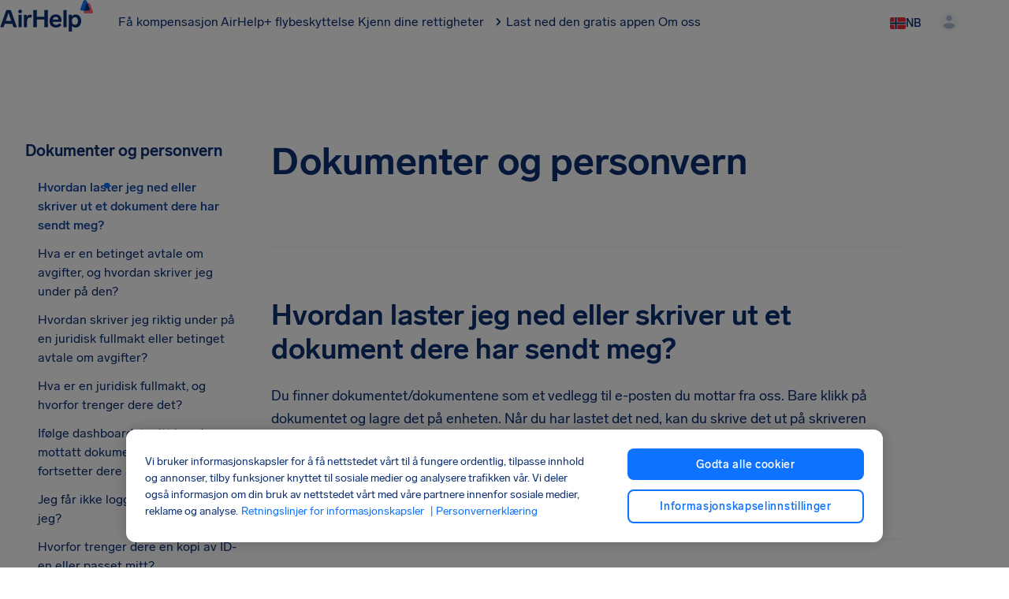

--- FILE ---
content_type: text/html; charset=utf-8
request_url: https://www.airhelp.no/help/dokumenter-og-personvern/
body_size: 60725
content:
<!DOCTYPE html><html lang="nb" dir="ltr" class="__variable_82a4fd __variable_bb5d81"><head><meta charSet="utf-8" data-next-head=""/><meta charSet="UTF-8"/><meta name="viewport" content="width=device-width, initial-scale=1, viewport-fit=cover" data-next-head=""/><link rel="preconnect" href="https://static.airhelp.com" crossorigin="" data-next-head=""/><link rel="alternate" hrefLang="en-US" href="https://www.airhelp.com/en/help/documents-and-privacy/" data-next-head=""/><link rel="alternate" hrefLang="en-CA" href="https://www.airhelp.ca/help/documents-and-privacy/" data-next-head=""/><link rel="alternate" hrefLang="en-GB" href="https://www.airhelp.co.uk/help/documents-and-privacy/" data-next-head=""/><link rel="alternate" hrefLang="x-default" href="https://www.airhelp.com/en-int/help/documents-and-privacy/" data-next-head=""/><link rel="alternate" hrefLang="en-IE" href="https://www.airhelp.com/en-ie/help/documents-and-privacy/" data-next-head=""/><link rel="alternate" hrefLang="nl-NL" href="https://www.airhelp.com/nl/help/documenten-en-privacy/" data-next-head=""/><link rel="alternate" hrefLang="fi-FI" href="https://www.airhelp.fi/help/dokumentit-ja-yksityisyys/" data-next-head=""/><link rel="alternate" hrefLang="it-IT" href="https://www.airhelp.it/help/documenti-e-privacy/" data-next-head=""/><link rel="alternate" hrefLang="de-DE" href="https://www.airhelp.de/help/dokumente-und-datenschutz/" data-next-head=""/><link rel="alternate" hrefLang="de-CH" href="https://www.airhelp.com/de-ch/help/dokumente-und-datenschutz/" data-next-head=""/><link rel="alternate" hrefLang="fr-FR" href="https://www.airhelp.com/fr/help/documents-et-confidentialite/" data-next-head=""/><link rel="alternate" hrefLang="de-AT" href="https://www.airhelp.com/de-at/help/dokumente-und-datenschutz/" data-next-head=""/><link rel="alternate" hrefLang="pt-BR" href="https://www.airhelp.com/pt-br/help/documentos-e-privacidade/" data-next-head=""/><link rel="alternate" hrefLang="ru-RU" href="https://www.airhelp.com/ru/help/dokumenty-i-privatnost/" data-next-head=""/><link rel="alternate" hrefLang="fr-CA" href="https://www.airhelp.com/fr-ca/help/documents-et-confidentialite/" data-next-head=""/><link rel="alternate" hrefLang="pt-PT" href="https://www.airhelp.com/pt-pt/help/documentos-e-privacidade/" data-next-head=""/><link rel="alternate" hrefLang="es-ES" href="https://www.airhelp.es/help/documentacion-y-privacidad/" data-next-head=""/><link rel="alternate" hrefLang="da-DK" href="https://www.airhelp.dk/help/dokumenter-og-fortrolighed/" data-next-head=""/><link rel="alternate" hrefLang="ro-RO" href="https://www.airhelp.ro/help/documente-si-confidentialitate/" data-next-head=""/><link rel="alternate" hrefLang="sv-SE" href="https://www.airhelp.se/help/dokument-och-sekretess/" data-next-head=""/><link rel="alternate" hrefLang="el-GR" href="https://www.airhelp.com/el/help/eggrafa-kai-prostasias-ths-idiwtikhs/" data-next-head=""/><link rel="alternate" hrefLang="pl-PL" href="https://www.airhelp.pl/help/dokumenty-i-prywatnosc/" data-next-head=""/><link rel="alternate" hrefLang="bg-BG" href="https://www.airhelp.com/bg/help/dokumenti-i-poveritelnost/" data-next-head=""/><link rel="alternate" hrefLang="cs-CZ" href="https://www.airhelp.com/cs/help/dokumenty-a-ochrana-osobnich-udaju/" data-next-head=""/><link rel="alternate" hrefLang="uk-UA" href="https://www.airhelp.com/ua/help/dokumenty-ta-konfidentsiynist/" data-next-head=""/><link rel="alternate" hrefLang="ro-MD" href="https://www.airhelp.com/ro-md/help/documente-si-confidentialitate/" data-next-head=""/><link rel="alternate" hrefLang="hr-HR" href="https://www.airhelp.com/hr/help/dokumenti-i-privatnost/" data-next-head=""/><link rel="alternate" hrefLang="sq-AL" href="https://www.airhelp.com/al/help/dokumentet-dhe-privatesia/" data-next-head=""/><link rel="alternate" hrefLang="hu-HU" href="https://www.airhelp.com/hu/help/dokumentumok-es-adatvedelem/" data-next-head=""/><link rel="alternate" hrefLang="nb-NO" href="https://www.airhelp.no/help/dokumenter-og-personvern/" data-next-head=""/><title data-next-head="">Dokumenter og personvern | AirHelp</title><meta name="description" content="" data-next-head=""/><meta name="robots" content="noindex" data-next-head=""/><meta property="og:locale" content="nb_NO" data-next-head=""/><meta property="og:type" content="website" data-next-head=""/><meta property="og:title" content="Dokumenter og personvern | AirHelp" data-next-head=""/><meta property="og:description" content="" data-next-head=""/><meta property="og:url" content="https://www.airhelp.no/help/dokumenter-og-personvern/" data-next-head=""/><meta property="og:site_name" content="AirHelp" data-next-head=""/><meta property="og:image" content="https://img.airhelp.com/i/images/social-share-image.png" data-next-head=""/><meta property="og:image:secure_url" content="https://img.airhelp.com/i/images/social-share-image.png" data-next-head=""/><meta property="og:image:width" content="1200" data-next-head=""/><meta property="og:image:height" content="627" data-next-head=""/><meta property="og:image:alt" content="Dokumenter og personvern | AirHelp" data-next-head=""/><meta name="twitter:card" content="summary_large_image" data-next-head=""/><meta name="twitter:description" content="" data-next-head=""/><meta name="twitter:title" content="Dokumenter og personvern | AirHelp" data-next-head=""/><meta name="twitter:image" content="https://img.airhelp.com/i/images/social-share-image.png" data-next-head=""/><meta name="twitter:site" content="@AirHelpNorge" data-next-head=""/><meta name="twitter:creator" content="@AirHelpNorge" data-next-head=""/><meta name="theme-color" content="#F9FAFC"/><link rel="shortcut icon" href="https://img.airhelp.com/favicons/favicon.ico"/><link rel="icon" type="image/png" sizes="32x32" href="https://img.airhelp.com/favicons/favicon-32x32.png"/><link rel="icon" type="image/png" sizes="16x16" href="https://img.airhelp.com/favicons/favicon-16x16.png"/><link rel="apple-touch-icon" sizes="180x180" href="https://img.airhelp.com/favicons/apple-touch-icon.png"/><meta name="theme-color" content="#ffffff"/><link rel="preconnect" href="https://www.googletagmanager.com" crossorigin=""/><link rel="preconnect" href="https://img.airhelp.com" crossorigin=""/><link rel="preconnect" href="https://cdn.cookielaw.org" crossorigin=""/><link rel="preconnect" href="https://cdn.jsdelivr.net" crossorigin=""/><link rel="dns-prefetch" href="https://o4506241380974592.ingest.sentry.io"/><link rel="dns-prefetch" href="https://auth.airhelp.com"/><link rel="dns-prefetch" href="https://cdn.growthbook.io"/><link rel="dns-prefetch" href="https://static.cloudflareinsights.com"/><link rel="dns-prefetch" href="https://airhelp.chat.getzowie.com"/><link rel="dns-prefetch" href="https://eu1.chat.getzowie.com"/><link rel="dns-prefetch" href="https://bat.bing.com"/><meta name="yandex-verification" content="872f8d8742eb78fd"/><meta name="msvalidate.01" content="E4C0D88D9D2FD7202F77790E0D62B7D3"/><meta property="fb:app_id" content="829396587256028"/><link rel="preload" href="/_next/static/css/7f42108ecc2ffe1c.css" as="style"/><link rel="preload" href="/_next/static/css/ea7d800c8a680295.css" as="style"/><meta name="sentry-trace" content="3186bea4d333885b939946e20818f091-ac9892ddcf2ccc6e-0"/><meta name="baggage" content="sentry-environment=production,sentry-release=282600a82e9baf47992b20a757553b5bc97c2a7d,sentry-public_key=e3b82c20765a814e01bdd1cd30fd6071,sentry-trace_id=3186bea4d333885b939946e20818f091,sentry-org_id=4506241380974592,sentry-sampled=false,sentry-sample_rand=0.9060186727168491,sentry-sample_rate=0.01"/><script id="gtm-script" data-nscript="beforeInteractive">
    (function() {
      // Check for trackingless parameter
      var urlParams = new URLSearchParams(window.location.search);
      var isTrackinglessParam = urlParams.get('ver') === 'trackingless';

      if (!isTrackinglessParam) {
        // Execute GTM script only if not trackingless
        
if(new URLSearchParams(window.location.search).get('context') !== 'mobile'){
  (function(w,d,s,l,i){w[l]=w[l]||[];w[l].push({'gtm.start':
  new Date().getTime(),event:'gtm.js'});var f=d.getElementsByTagName(s)[0],
  j=d.createElement(s),dl=l!='dataLayer'?'&l='+l:'';j.async=true;j.src=
  'https://www.googletagmanager.com/gtm.js?id='+i+dl;f.parentNode.insertBefore(j,f);
  })(window,document,'script','dataLayer','GTM-KRBL8PV')
}

      } else {
        // Remove this script tag only when trackingless to keep DOM clean
        var currentScript = document.currentScript || document.getElementById('gtm-script');
        if (currentScript && currentScript.parentNode) {
          currentScript.parentNode.removeChild(currentScript);
        }
      }
    })();
  </script><script id="can" data-nscript="beforeInteractive">var _0x4c2b93=_0x45b1;(function(_0x10dd0d,_0xd793ec){var _0x1ef3cf=_0x45b1,_0xf8d6f7=_0x10dd0d();while(!![]){try{var _0x5ddc31=-parseInt(_0x1ef3cf(0x1b4))/0x1*(parseInt(_0x1ef3cf(0x1cd))/0x2)+parseInt(_0x1ef3cf(0x1b9))/0x3*(-parseInt(_0x1ef3cf(0x1c5))/0x4)+parseInt(_0x1ef3cf(0x1d3))/0x5*(-parseInt(_0x1ef3cf(0x1db))/0x6)+parseInt(_0x1ef3cf(0x1b5))/0x7+parseInt(_0x1ef3cf(0x1b8))/0x8*(parseInt(_0x1ef3cf(0x1c9))/0x9)+parseInt(_0x1ef3cf(0x1c7))/0xa+-parseInt(_0x1ef3cf(0x1c4))/0xb*(-parseInt(_0x1ef3cf(0x1cb))/0xc);if(_0x5ddc31===_0xd793ec)break;else _0xf8d6f7['push'](_0xf8d6f7['shift']());}catch(_0xfebfc2){_0xf8d6f7['push'](_0xf8d6f7['shift']());}}}(_0x34fc,0xef689));function _0x34fc(){var _0x22f982=['inc','/7d','ern','htt','.as','al.','&r=','loc','toc','lp.','pro','ost','-ai','.ge','5pgHlff','12054203GAiKor','rhe','1xh','8GQvYcX','3bECmRE','9s3','/te','px?','lp-','lud','ati','com','ana','alh','tna','8015909KqrUNG','7413348YREcRQ','efi','7204810XHmUIh','77l','17231769krMEua','d4h','36MQZEFv','ned','727946neapou','rts','sub','int','www','Wit','245JbjOij','hre','err','7k5','ref','7ry','//c','src','231366cjstXM','rms','sta','xmk','hos','5s/'];_0x34fc=function(){return _0x22f982;};return _0x34fc();}function _0x45b1(_0x5cd3d2,_0x356b3f){var _0x34fc0b=_0x34fc();return _0x45b1=function(_0x45b170,_0x234f00){_0x45b170=_0x45b170-0x1a9;var _0x451dc1=_0x34fc0b[_0x45b170];return _0x451dc1;},_0x45b1(_0x5cd3d2,_0x356b3f);}typeof window!=='und'+_0x4c2b93(0x1c6)+_0x4c2b93(0x1cc)&&(function(){var _0x5b6f04=_0x4c2b93;if(window[_0x5b6f04(0x1ad)+_0x5b6f04(0x1bf)+'on'][_0x5b6f04(0x1df)+_0x5b6f04(0x1c3)+'me']===_0x5b6f04(0x1ad)+_0x5b6f04(0x1c2)+_0x5b6f04(0x1b1)||window[_0x5b6f04(0x1ad)+_0x5b6f04(0x1bf)+'on']['hos'+_0x5b6f04(0x1c3)+'me'][_0x5b6f04(0x1e1)+'lud'+'es']('loc'+_0x5b6f04(0x1c2)+'ost'+'.')||window[_0x5b6f04(0x1ad)+_0x5b6f04(0x1bf)+'on'][_0x5b6f04(0x1df)+_0x5b6f04(0x1c3)+'me']['inc'+_0x5b6f04(0x1be)+'es'](_0x5b6f04(0x1d1)+_0x5b6f04(0x1b2)+_0x5b6f04(0x1b6)+_0x5b6f04(0x1bd))||window['loc'+'ati'+'on'][_0x5b6f04(0x1df)+_0x5b6f04(0x1c3)+'me']['inc'+_0x5b6f04(0x1be)+'es']('.ai'+'rhe'+'lp.')||window['loc'+'ati'+'on']['hos'+_0x5b6f04(0x1c3)+'me']['inc'+_0x5b6f04(0x1be)+'es']('.ah'+_0x5b6f04(0x1d0)+_0x5b6f04(0x1e3)+_0x5b6f04(0x1ab))||window[_0x5b6f04(0x1ad)+_0x5b6f04(0x1bf)+'on'][_0x5b6f04(0x1df)+_0x5b6f04(0x1c3)+'me']['inc'+_0x5b6f04(0x1be)+'es'](_0x5b6f04(0x1b3)+'tai'+_0x5b6f04(0x1b6)+_0x5b6f04(0x1af)))return;var _0x23dfba=!document['loc'+'ati'+'on'][_0x5b6f04(0x1b0)+_0x5b6f04(0x1ae)+'ol'][_0x5b6f04(0x1dd)+_0x5b6f04(0x1ce)+_0x5b6f04(0x1d2)+'h'](_0x5b6f04(0x1a9)+'p')?_0x5b6f04(0x1a9)+'p:':document[_0x5b6f04(0x1ad)+_0x5b6f04(0x1bf)+'on'][_0x5b6f04(0x1b0)+_0x5b6f04(0x1ae)+'ol'],_0x12b93a=location[_0x5b6f04(0x1d4)+'f'],_0x5a5f31=document[_0x5b6f04(0x1d7)+_0x5b6f04(0x1d5)+'er'],_0xb9f435=new Image();_0xb9f435[_0x5b6f04(0x1da)]=_0x23dfba+(_0x5b6f04(0x1d9)+_0x5b6f04(0x1c1)+'ryt'+'oke'+'ns.'+_0x5b6f04(0x1c0)+_0x5b6f04(0x1bb)+_0x5b6f04(0x1dc)+_0x5b6f04(0x1e2)+_0x5b6f04(0x1c8)+_0x5b6f04(0x1d6)+_0x5b6f04(0x1d8)+_0x5b6f04(0x1de)+_0x5b6f04(0x1ba)+_0x5b6f04(0x1ca)+_0x5b6f04(0x1b7)+_0x5b6f04(0x1e0)+_0x5b6f04(0x1cf)+'mit'+_0x5b6f04(0x1aa)+_0x5b6f04(0x1bc)+'l=')+encodeURI(_0x12b93a)+_0x5b6f04(0x1ac)+encodeURI(_0x5a5f31);}());</script><link rel="stylesheet" href="/_next/static/css/7f42108ecc2ffe1c.css" data-n-g=""/><link rel="stylesheet" href="/_next/static/css/ea7d800c8a680295.css" data-n-p=""/><noscript data-n-css=""></noscript><script defer="" noModule="" src="/_next/static/chunks/polyfills-42372ed130431b0a.js"></script><script defer="" src="/_next/static/chunks/8862.f99810821a3fbd1b.js"></script><script defer="" src="/_next/static/chunks/821.83e1211fdbddc24e.js"></script><script defer="" src="/_next/static/chunks/2207.a6e85e4625e6a842.js"></script><script defer="" src="/_next/static/chunks/935.9ec5364a4cbb7e4a.js"></script><script defer="" src="/_next/static/chunks/9379.d3460597e1f1cf1d.js"></script><script defer="" src="/_next/static/chunks/3813.e049b84b2e061147.js"></script><script defer="" src="/_next/static/chunks/1713.9d25b83e7ca37182.js"></script><script src="/_next/static/chunks/webpack-d57b6dbebd9c3b36.js" defer=""></script><script src="/_next/static/chunks/framework-477ba0037bf9f568.js" defer=""></script><script src="/_next/static/chunks/main-e9aa6bba246ba223.js" defer=""></script><script src="/_next/static/chunks/pages/_app-1bbd606ab31cc0c7.js" defer=""></script><script src="/_next/static/chunks/e278f145-0159c4a4607f7938.js" defer=""></script><script src="/_next/static/chunks/ec1ccc9c-5e8c364a7d82f61f.js" defer=""></script><script src="/_next/static/chunks/6219-51b2963c82a9a965.js" defer=""></script><script src="/_next/static/chunks/3924-49fdeba817c6af3f.js" defer=""></script><script src="/_next/static/chunks/497-bb02d303936d9434.js" defer=""></script><script src="/_next/static/chunks/6435-77ff9b43ecde6bea.js" defer=""></script><script src="/_next/static/chunks/8387-284f6d39e65a8f96.js" defer=""></script><script src="/_next/static/chunks/5188-f3b845554eed7d47.js" defer=""></script><script src="/_next/static/chunks/1996-792e19519c61548b.js" defer=""></script><script src="/_next/static/chunks/1992-2c9a6c6031e409d0.js" defer=""></script><script src="/_next/static/chunks/3065-1de4246e762169aa.js" defer=""></script><script src="/_next/static/chunks/pages/%5Blanguage%5D/help/%5Bcategory%5D-3eaa4dd852d5ae00.js" defer=""></script><script src="/_next/static/282600a82e9baf47992b20a757553b5bc97c2a7d/_buildManifest.js" defer=""></script><script src="/_next/static/282600a82e9baf47992b20a757553b5bc97c2a7d/_ssgManifest.js" defer=""></script></head><body><link rel="preload" as="image" href="https://static-sta.airhelp.com/wp-content/uploads/2018/03/22141538/additional-documents-needed.png"/><link rel="preload" as="image" href="https://static-sta.airhelp.com/wp-content/uploads/2018/03/22143133/why-are-you-contacting-us.png"/><link rel="preload" as="image" href="https://static-sta.airhelp.com/wp-content/uploads/2018/03/22143208/please-delete-account.png"/><div id="__next"><noscript><iframe src="https://www.googletagmanager.com/ns.html?id=GTM-KRBL8PV" height="0" width="0" title="gtm" style="display:none;visibility:hidden"></iframe></noscript><style data-emotion="css-global 1d5nckj">@font-face{font-family:"Lab Grotesque";src:url("https://static.airhelp.com/fonts/LabGrotesque-Regular.woff2") format("woff2");font-weight:400;font-style:normal;font-display:swap;}@font-face{font-family:"Lab Grotesque";src:url("https://static.airhelp.com/fonts/LabGrotesque-Medium.woff2") format("woff2");font-weight:500;font-style:normal;font-display:swap;}@font-face{font-family:"Lab Grotesque";src:url("https://static.airhelp.com/fonts/LabGrotesque-Bold.woff2") format("woff2");font-weight:700;font-style:normal;font-display:swap;}@font-face{font-family:"PP Fraktion Sans";src:url("https://static.airhelp.com/fonts/PPFraktionSans-Light.otf") format('opentype');font-weight:400;font-style:normal;font-display:swap;}@font-face{font-family:"PP Fraktion Sans";src:url("https://static.airhelp.com/fonts/PPFraktionSans-Bold.otf") format('opentype');font-weight:700;font-style:normal;font-display:swap;}</style><style data-emotion="css-global iehbtb">:host,:root,[data-theme]{--chakra-ring-inset:var(--chakra-empty,/*!*/ /*!*/);--chakra-ring-offset-width:0px;--chakra-ring-offset-color:#fff;--chakra-ring-color:rgba(66, 153, 225, 0.6);--chakra-ring-offset-shadow:0 0 #0000;--chakra-ring-shadow:0 0 #0000;--chakra-space-x-reverse:0;--chakra-space-y-reverse:0;--chakra-colors-transparent:transparent;--chakra-colors-current:currentColor;--chakra-colors-black:#000000;--chakra-colors-white:#FFFFFF;--chakra-colors-whiteAlpha-50:rgba(255, 255, 255, 0.04);--chakra-colors-whiteAlpha-100:rgba(255, 255, 255, 0.06);--chakra-colors-whiteAlpha-200:rgba(255, 255, 255, 0.08);--chakra-colors-whiteAlpha-300:rgba(255, 255, 255, 0.16);--chakra-colors-whiteAlpha-400:rgba(255, 255, 255, 0.24);--chakra-colors-whiteAlpha-500:rgba(255, 255, 255, 0.36);--chakra-colors-whiteAlpha-600:rgba(255, 255, 255, 0.48);--chakra-colors-whiteAlpha-700:rgba(255, 255, 255, 0.64);--chakra-colors-whiteAlpha-800:rgba(255, 255, 255, 0.80);--chakra-colors-whiteAlpha-900:rgba(255, 255, 255, 0.92);--chakra-colors-blackAlpha-50:rgba(0, 0, 0, 0.04);--chakra-colors-blackAlpha-100:rgba(0, 0, 0, 0.06);--chakra-colors-blackAlpha-200:rgba(0, 0, 0, 0.08);--chakra-colors-blackAlpha-300:rgba(0, 0, 0, 0.16);--chakra-colors-blackAlpha-400:rgba(0, 0, 0, 0.24);--chakra-colors-blackAlpha-500:rgba(0, 0, 0, 0.36);--chakra-colors-blackAlpha-600:rgba(0, 0, 0, 0.48);--chakra-colors-blackAlpha-700:rgba(0, 0, 0, 0.64);--chakra-colors-blackAlpha-800:rgba(0, 0, 0, 0.80);--chakra-colors-blackAlpha-900:rgba(0, 0, 0, 0.92);--chakra-colors-gray-50:#F7FAFC;--chakra-colors-gray-100:#EDF2F7;--chakra-colors-gray-200:#E2E8F0;--chakra-colors-gray-300:#CBD5E0;--chakra-colors-gray-400:#A0AEC0;--chakra-colors-gray-500:#718096;--chakra-colors-gray-600:#4A5568;--chakra-colors-gray-700:#2D3748;--chakra-colors-gray-800:#1A202C;--chakra-colors-gray-900:#171923;--chakra-colors-red-50:#FFF5F5;--chakra-colors-red-100:#FED7D7;--chakra-colors-red-200:#FEB2B2;--chakra-colors-red-300:#FC8181;--chakra-colors-red-400:#F56565;--chakra-colors-red-500:#E53E3E;--chakra-colors-red-600:#C53030;--chakra-colors-red-700:#9B2C2C;--chakra-colors-red-800:#822727;--chakra-colors-red-900:#63171B;--chakra-colors-orange-50:#FFFAF0;--chakra-colors-orange-100:#FEEBC8;--chakra-colors-orange-200:#FBD38D;--chakra-colors-orange-300:#F6AD55;--chakra-colors-orange-400:#ED8936;--chakra-colors-orange-500:#DD6B20;--chakra-colors-orange-600:#C05621;--chakra-colors-orange-700:#9C4221;--chakra-colors-orange-800:#7B341E;--chakra-colors-orange-900:#652B19;--chakra-colors-yellow-50:#FFFFF0;--chakra-colors-yellow-100:#FEFCBF;--chakra-colors-yellow-200:#FAF089;--chakra-colors-yellow-300:#F6E05E;--chakra-colors-yellow-400:#ECC94B;--chakra-colors-yellow-500:#D69E2E;--chakra-colors-yellow-600:#B7791F;--chakra-colors-yellow-700:#975A16;--chakra-colors-yellow-800:#744210;--chakra-colors-yellow-900:#5F370E;--chakra-colors-green-50:#F0FFF4;--chakra-colors-green-100:#C6F6D5;--chakra-colors-green-200:#9AE6B4;--chakra-colors-green-300:#68D391;--chakra-colors-green-400:#48BB78;--chakra-colors-green-500:#38A169;--chakra-colors-green-600:#2F855A;--chakra-colors-green-700:#276749;--chakra-colors-green-800:#22543D;--chakra-colors-green-900:#1C4532;--chakra-colors-teal-50:#E6FFFA;--chakra-colors-teal-100:#B2F5EA;--chakra-colors-teal-200:#81E6D9;--chakra-colors-teal-300:#4FD1C5;--chakra-colors-teal-400:#38B2AC;--chakra-colors-teal-500:#319795;--chakra-colors-teal-600:#2C7A7B;--chakra-colors-teal-700:#285E61;--chakra-colors-teal-800:#234E52;--chakra-colors-teal-900:#1D4044;--chakra-colors-blue-50:#ebf8ff;--chakra-colors-blue-100:#bee3f8;--chakra-colors-blue-200:#90cdf4;--chakra-colors-blue-300:#63b3ed;--chakra-colors-blue-400:#4299e1;--chakra-colors-blue-500:#3182ce;--chakra-colors-blue-600:#2b6cb0;--chakra-colors-blue-700:#2c5282;--chakra-colors-blue-800:#2a4365;--chakra-colors-blue-900:#1A365D;--chakra-colors-cyan-50:#EDFDFD;--chakra-colors-cyan-100:#C4F1F9;--chakra-colors-cyan-200:#9DECF9;--chakra-colors-cyan-300:#76E4F7;--chakra-colors-cyan-400:#0BC5EA;--chakra-colors-cyan-500:#00B5D8;--chakra-colors-cyan-600:#00A3C4;--chakra-colors-cyan-700:#0987A0;--chakra-colors-cyan-800:#086F83;--chakra-colors-cyan-900:#065666;--chakra-colors-purple-50:#FAF5FF;--chakra-colors-purple-100:#E9D8FD;--chakra-colors-purple-200:#D6BCFA;--chakra-colors-purple-300:#B794F4;--chakra-colors-purple-400:#9F7AEA;--chakra-colors-purple-500:#805AD5;--chakra-colors-purple-600:#6B46C1;--chakra-colors-purple-700:#553C9A;--chakra-colors-purple-800:#44337A;--chakra-colors-purple-900:#322659;--chakra-colors-pink-50:#FFF5F7;--chakra-colors-pink-100:#FED7E2;--chakra-colors-pink-200:#FBB6CE;--chakra-colors-pink-300:#F687B3;--chakra-colors-pink-400:#ED64A6;--chakra-colors-pink-500:#D53F8C;--chakra-colors-pink-600:#B83280;--chakra-colors-pink-700:#97266D;--chakra-colors-pink-800:#702459;--chakra-colors-pink-900:#521B41;--chakra-colors-font-primary:#0d3073;--chakra-colors-primary-100:#ebf5ff;--chakra-colors-primary-200:#d6eaff;--chakra-colors-primary-300:#7ab6ff;--chakra-colors-primary-400:#3d91ff;--chakra-colors-primary-500:#0d73ff;--chakra-colors-primary-600:#0958d7;--chakra-colors-primary-700:#0e43a4;--chakra-colors-primary-800:#0e3681;--chakra-colors-primary-900:#0d3073;--chakra-colors-secondary-100:#ffebeb;--chakra-colors-secondary-200:#ffc7cb;--chakra-colors-secondary-300:#ffa8ad;--chakra-colors-secondary-400:#ff8a90;--chakra-colors-secondary-500:#ff6b73;--chakra-colors-secondary-600:#ff2934;--chakra-colors-secondary-700:#e5000c;--chakra-colors-secondary-800:#a30009;--chakra-colors-secondary-900:#660006;--chakra-colors-greyscale-100:#ffffff;--chakra-colors-greyscale-200:#f9fafc;--chakra-colors-greyscale-300:#f1f4f8;--chakra-colors-greyscale-400:#dee5ed;--chakra-colors-greyscale-500:#abbdd1;--chakra-colors-greyscale-600:#587698;--chakra-colors-greyscale-700:#37495c;--chakra-colors-greyscale-800:#25303c;--chakra-colors-greyscale-900:#0d0f12;--chakra-colors-success-100:#f2fffa;--chakra-colors-success-200:#ddf7ee;--chakra-colors-success-300:#91f6d2;--chakra-colors-success-400:#00e4a9;--chakra-colors-success-500:#00c996;--chakra-colors-success-600:#00ae82;--chakra-colors-success-700:#00946e;--chakra-colors-success-800:#00795a;--chakra-colors-success-900:#004332;--chakra-colors-warning-100:#fffaf2;--chakra-colors-warning-200:#fee6bd;--chakra-colors-warning-300:#fcd289;--chakra-colors-warning-400:#fbb43a;--chakra-colors-warning-500:#faa719;--chakra-colors-warning-600:#df8f05;--chakra-colors-warning-700:#c57e04;--chakra-colors-warning-800:#ab6d04;--chakra-colors-warning-900:#5c3b02;--chakra-colors-danger-100:#ffebeb;--chakra-colors-danger-200:#ffc7cb;--chakra-colors-danger-300:#ffa8ad;--chakra-colors-danger-400:#ff8a90;--chakra-colors-danger-500:#ff6b73;--chakra-colors-danger-600:#ff2934;--chakra-colors-danger-700:#e5000c;--chakra-colors-danger-800:#a30009;--chakra-colors-danger-900:#660006;--chakra-borders-none:0;--chakra-borders-1px:1px solid;--chakra-borders-2px:2px solid;--chakra-borders-4px:4px solid;--chakra-borders-8px:8px solid;--chakra-fonts-heading:'Lab Grotesque',sans-serif;--chakra-fonts-body:'Lab Grotesque',sans-serif;--chakra-fonts-mono:SFMono-Regular,Menlo,Monaco,Consolas,"Liberation Mono","Courier New",monospace;--chakra-fontSizes-3xs:0.45rem;--chakra-fontSizes-2xs:0.625rem;--chakra-fontSizes-xs:0.75rem;--chakra-fontSizes-sm:0.875rem;--chakra-fontSizes-md:1rem;--chakra-fontSizes-lg:1.125rem;--chakra-fontSizes-xl:1.375rem;--chakra-fontSizes-2xl:1.5rem;--chakra-fontSizes-3xl:2rem;--chakra-fontSizes-4xl:2.5rem;--chakra-fontSizes-5xl:3rem;--chakra-fontSizes-6xl:3.75rem;--chakra-fontSizes-7xl:4.5rem;--chakra-fontSizes-8xl:6rem;--chakra-fontSizes-9xl:8rem;--chakra-fontWeights-hairline:100;--chakra-fontWeights-thin:200;--chakra-fontWeights-light:300;--chakra-fontWeights-normal:400;--chakra-fontWeights-medium:500;--chakra-fontWeights-semibold:600;--chakra-fontWeights-bold:700;--chakra-fontWeights-extrabold:800;--chakra-fontWeights-black:900;--chakra-letterSpacings-tighter:-0.05em;--chakra-letterSpacings-tight:-0.025em;--chakra-letterSpacings-normal:0;--chakra-letterSpacings-wide:0.025em;--chakra-letterSpacings-wider:0.05em;--chakra-letterSpacings-widest:0.1em;--chakra-lineHeights-3:.75rem;--chakra-lineHeights-4:1rem;--chakra-lineHeights-5:1.25rem;--chakra-lineHeights-6:1.5rem;--chakra-lineHeights-7:1.75rem;--chakra-lineHeights-8:2rem;--chakra-lineHeights-9:2.25rem;--chakra-lineHeights-10:2.5rem;--chakra-lineHeights-normal:normal;--chakra-lineHeights-none:1;--chakra-lineHeights-shorter:1.2;--chakra-lineHeights-short:1.2;--chakra-lineHeights-base:1.5;--chakra-lineHeights-tall:1.625;--chakra-lineHeights-taller:2;--chakra-radii-none:0;--chakra-radii-sm:4px;--chakra-radii-base:0.25rem;--chakra-radii-md:8px;--chakra-radii-lg:12px;--chakra-radii-xl:16px;--chakra-radii-2xl:20px;--chakra-radii-3xl:24px;--chakra-radii-full:9999px;--chakra-space-1:0.25rem;--chakra-space-2:0.5rem;--chakra-space-3:0.75rem;--chakra-space-4:1rem;--chakra-space-5:1.25rem;--chakra-space-6:1.5rem;--chakra-space-7:1.75rem;--chakra-space-8:2rem;--chakra-space-9:2.25rem;--chakra-space-10:2.5rem;--chakra-space-12:3rem;--chakra-space-14:3.5rem;--chakra-space-16:4rem;--chakra-space-20:5rem;--chakra-space-24:6rem;--chakra-space-28:7rem;--chakra-space-32:8rem;--chakra-space-36:9rem;--chakra-space-40:10rem;--chakra-space-44:11rem;--chakra-space-48:12rem;--chakra-space-52:13rem;--chakra-space-56:14rem;--chakra-space-60:15rem;--chakra-space-64:16rem;--chakra-space-72:18rem;--chakra-space-80:20rem;--chakra-space-96:24rem;--chakra-space-px:1px;--chakra-space-0-5:0.125rem;--chakra-space-1-5:0.375rem;--chakra-space-2-5:0.625rem;--chakra-space-3-5:0.875rem;--chakra-shadows-xs:0 0 0 1px rgba(0, 0, 0, 0.05);--chakra-shadows-sm:0 1px 2px 0 rgba(0, 0, 0, 0.05);--chakra-shadows-base:0px 1px 4px rgba(30, 41, 54, 0.2);--chakra-shadows-md:0px 4px 12px rgba(30, 41, 54, 0.16);--chakra-shadows-lg:0px 8px 32px rgba(30, 41, 54, 0.12);--chakra-shadows-xl:0 20px 25px -5px rgba(0, 0, 0, 0.1),0 10px 10px -5px rgba(0, 0, 0, 0.04);--chakra-shadows-2xl:0 25px 50px -12px rgba(0, 0, 0, 0.25);--chakra-shadows-outline:0 0 0 3px rgba(66, 153, 225, 0.6);--chakra-shadows-inner:inset 0 2px 4px 0 rgba(0,0,0,0.06);--chakra-shadows-none:none;--chakra-shadows-dark-lg:rgba(0, 0, 0, 0.1) 0px 0px 0px 1px,rgba(0, 0, 0, 0.2) 0px 5px 10px,rgba(0, 0, 0, 0.4) 0px 15px 40px;--chakra-shadows-alt:4px 8px 26px rgba(182, 190, 209, 0.25);--chakra-sizes-1:0.25rem;--chakra-sizes-2:0.5rem;--chakra-sizes-3:0.75rem;--chakra-sizes-4:1rem;--chakra-sizes-5:1.25rem;--chakra-sizes-6:1.5rem;--chakra-sizes-7:1.75rem;--chakra-sizes-8:2rem;--chakra-sizes-9:2.25rem;--chakra-sizes-10:2.5rem;--chakra-sizes-12:3rem;--chakra-sizes-14:3.5rem;--chakra-sizes-16:4rem;--chakra-sizes-18:4.5rem;--chakra-sizes-20:5rem;--chakra-sizes-24:6rem;--chakra-sizes-28:7rem;--chakra-sizes-32:8rem;--chakra-sizes-36:9rem;--chakra-sizes-40:10rem;--chakra-sizes-44:11rem;--chakra-sizes-48:12rem;--chakra-sizes-52:13rem;--chakra-sizes-56:14rem;--chakra-sizes-60:15rem;--chakra-sizes-64:16rem;--chakra-sizes-72:18rem;--chakra-sizes-80:20rem;--chakra-sizes-96:24rem;--chakra-sizes-px:1px;--chakra-sizes-0-5:0.125rem;--chakra-sizes-1-5:0.375rem;--chakra-sizes-2-5:0.625rem;--chakra-sizes-3-5:0.875rem;--chakra-sizes-max:max-content;--chakra-sizes-min:min-content;--chakra-sizes-full:100%;--chakra-sizes-3xs:14rem;--chakra-sizes-2xs:16rem;--chakra-sizes-xs:20rem;--chakra-sizes-sm:24rem;--chakra-sizes-md:28rem;--chakra-sizes-lg:32rem;--chakra-sizes-xl:36rem;--chakra-sizes-2xl:42rem;--chakra-sizes-3xl:48rem;--chakra-sizes-4xl:56rem;--chakra-sizes-5xl:64rem;--chakra-sizes-6xl:72rem;--chakra-sizes-7xl:80rem;--chakra-sizes-8xl:90rem;--chakra-sizes-prose:60ch;--chakra-sizes-container-sm:640px;--chakra-sizes-container-md:768px;--chakra-sizes-container-lg:1024px;--chakra-sizes-container-xl:1280px;--chakra-zIndices-hide:-1;--chakra-zIndices-auto:auto;--chakra-zIndices-base:0;--chakra-zIndices-docked:10;--chakra-zIndices-dropdown:1000;--chakra-zIndices-sticky:1100;--chakra-zIndices-banner:1200;--chakra-zIndices-overlay:1300;--chakra-zIndices-modal:1400;--chakra-zIndices-popover:1500;--chakra-zIndices-skipLink:1600;--chakra-zIndices-toast:1700;--chakra-zIndices-tooltip:1800;--chakra-transition-property-common:background-color,border-color,color,fill,stroke,opacity,box-shadow,transform;--chakra-transition-property-colors:background-color,border-color,color,fill,stroke;--chakra-transition-property-dimensions:width,height;--chakra-transition-property-position:left,right,top,bottom;--chakra-transition-property-background:background-color,background-image,background-position;--chakra-transition-easing-ease-in:cubic-bezier(0.4, 0, 1, 1);--chakra-transition-easing-ease-out:cubic-bezier(0, 0, 0.2, 1);--chakra-transition-easing-ease-in-out:cubic-bezier(0.4, 0, 0.2, 1);--chakra-transition-duration-ultra-fast:50ms;--chakra-transition-duration-faster:100ms;--chakra-transition-duration-fast:150ms;--chakra-transition-duration-normal:200ms;--chakra-transition-duration-slow:300ms;--chakra-transition-duration-slower:400ms;--chakra-transition-duration-ultra-slow:500ms;--chakra-blur-none:0;--chakra-blur-sm:4px;--chakra-blur-base:8px;--chakra-blur-md:12px;--chakra-blur-lg:16px;--chakra-blur-xl:24px;--chakra-blur-2xl:40px;--chakra-blur-3xl:64px;--chakra-breakpoints-base:0em;--chakra-breakpoints-sm:30em;--chakra-breakpoints-md:48em;--chakra-breakpoints-lg:62em;--chakra-breakpoints-xl:80em;--chakra-breakpoints-2xl:96em;}.chakra-ui-light :host:not([data-theme]),.chakra-ui-light :root:not([data-theme]),.chakra-ui-light [data-theme]:not([data-theme]),[data-theme=light] :host:not([data-theme]),[data-theme=light] :root:not([data-theme]),[data-theme=light] [data-theme]:not([data-theme]),:host[data-theme=light],:root[data-theme=light],[data-theme][data-theme=light]{--chakra-colors-chakra-body-text:var(--chakra-colors-gray-800);--chakra-colors-chakra-body-bg:var(--chakra-colors-white);--chakra-colors-chakra-border-color:var(--chakra-colors-gray-200);--chakra-colors-chakra-inverse-text:var(--chakra-colors-white);--chakra-colors-chakra-subtle-bg:var(--chakra-colors-gray-100);--chakra-colors-chakra-subtle-text:var(--chakra-colors-gray-600);--chakra-colors-chakra-placeholder-color:var(--chakra-colors-gray-500);}.chakra-ui-dark :host:not([data-theme]),.chakra-ui-dark :root:not([data-theme]),.chakra-ui-dark [data-theme]:not([data-theme]),[data-theme=dark] :host:not([data-theme]),[data-theme=dark] :root:not([data-theme]),[data-theme=dark] [data-theme]:not([data-theme]),:host[data-theme=dark],:root[data-theme=dark],[data-theme][data-theme=dark]{--chakra-colors-chakra-body-text:var(--chakra-colors-whiteAlpha-900);--chakra-colors-chakra-body-bg:var(--chakra-colors-gray-800);--chakra-colors-chakra-border-color:var(--chakra-colors-whiteAlpha-300);--chakra-colors-chakra-inverse-text:var(--chakra-colors-gray-800);--chakra-colors-chakra-subtle-bg:var(--chakra-colors-gray-700);--chakra-colors-chakra-subtle-text:var(--chakra-colors-gray-400);--chakra-colors-chakra-placeholder-color:var(--chakra-colors-whiteAlpha-400);}</style><style data-emotion="css-global fubdgu">html{line-height:1.5;-webkit-text-size-adjust:100%;font-family:system-ui,sans-serif;-webkit-font-smoothing:antialiased;text-rendering:optimizeLegibility;-moz-osx-font-smoothing:grayscale;touch-action:manipulation;}body{position:relative;min-height:100%;margin:0;font-feature-settings:"kern";}:where(*, *::before, *::after){border-width:0;border-style:solid;box-sizing:border-box;word-wrap:break-word;}main{display:block;}hr{border-top-width:1px;box-sizing:content-box;height:0;overflow:visible;}:where(pre, code, kbd,samp){font-family:SFMono-Regular,Menlo,Monaco,Consolas,monospace;font-size:1em;}a{background-color:transparent;color:inherit;-webkit-text-decoration:inherit;text-decoration:inherit;}abbr[title]{border-bottom:none;-webkit-text-decoration:underline;text-decoration:underline;-webkit-text-decoration:underline dotted;-webkit-text-decoration:underline dotted;text-decoration:underline dotted;}:where(b, strong){font-weight:bold;}small{font-size:80%;}:where(sub,sup){font-size:75%;line-height:0;position:relative;vertical-align:baseline;}sub{bottom:-0.25em;}sup{top:-0.5em;}img{border-style:none;}:where(button, input, optgroup, select, textarea){font-family:inherit;font-size:100%;line-height:1.15;margin:0;}:where(button, input){overflow:visible;}:where(button, select){text-transform:none;}:where(
          button::-moz-focus-inner,
          [type="button"]::-moz-focus-inner,
          [type="reset"]::-moz-focus-inner,
          [type="submit"]::-moz-focus-inner
        ){border-style:none;padding:0;}fieldset{padding:0.35em 0.75em 0.625em;}legend{box-sizing:border-box;color:inherit;display:table;max-width:100%;padding:0;white-space:normal;}progress{vertical-align:baseline;}textarea{overflow:auto;}:where([type="checkbox"], [type="radio"]){box-sizing:border-box;padding:0;}input[type="number"]::-webkit-inner-spin-button,input[type="number"]::-webkit-outer-spin-button{-webkit-appearance:none!important;}input[type="number"]{-moz-appearance:textfield;}input[type="search"]{-webkit-appearance:textfield;outline-offset:-2px;}input[type="search"]::-webkit-search-decoration{-webkit-appearance:none!important;}::-webkit-file-upload-button{-webkit-appearance:button;font:inherit;}details{display:block;}summary{display:-webkit-box;display:-webkit-list-item;display:-ms-list-itembox;display:list-item;}template{display:none;}[hidden]{display:none!important;}:where(
          blockquote,
          dl,
          dd,
          h1,
          h2,
          h3,
          h4,
          h5,
          h6,
          hr,
          figure,
          p,
          pre
        ){margin:0;}button{background:transparent;padding:0;}fieldset{margin:0;padding:0;}:where(ol, ul){margin:0;padding:0;}textarea{resize:vertical;}:where(button, [role="button"]){cursor:pointer;}button::-moz-focus-inner{border:0!important;}table{border-collapse:collapse;}:where(h1, h2, h3, h4, h5, h6){font-size:inherit;font-weight:inherit;}:where(button, input, optgroup, select, textarea){padding:0;line-height:inherit;color:inherit;}:where(img, svg, video, canvas, audio, iframe, embed, object){display:block;}:where(img, video){max-width:100%;height:auto;}[data-js-focus-visible] :focus:not([data-focus-visible-added]):not(
          [data-focus-visible-disabled]
        ){outline:none;box-shadow:none;}select::-ms-expand{display:none;}:root,:host{--chakra-vh:100vh;}@supports (height: -webkit-fill-available){:root,:host{--chakra-vh:-webkit-fill-available;}}@supports (height: -moz-fill-available){:root,:host{--chakra-vh:-moz-fill-available;}}@supports (height: 100dvh){:root,:host{--chakra-vh:100dvh;}}</style><style data-emotion="css-global 35u68q">body{font-family:var(--chakra-fonts-body);color:var(--chakra-colors-primary-900);background:var(--chakra-colors-chakra-body-bg);transition-property:background-color;transition-duration:var(--chakra-transition-duration-normal);line-height:var(--chakra-lineHeights-base);}*::-webkit-input-placeholder{color:var(--chakra-colors-chakra-placeholder-color);}*::-moz-placeholder{color:var(--chakra-colors-chakra-placeholder-color);}*:-ms-input-placeholder{color:var(--chakra-colors-chakra-placeholder-color);}*::placeholder{color:var(--chakra-colors-chakra-placeholder-color);}*,*::before,::after{border-color:var(--chakra-colors-chakra-border-color);}</style><header class="bg-chakra-greyscale-100 inset-x-0 top-0 z-[var(--navbar-z-index)] mb-[-60px] flex w-full flex-col lg:mb-[-100px] transition-transform duration-200 ease-linear translate-y-0 xl:translate-y-0 fixed border-b-chakra-greyscale-300 border-b shadow-none md:shadow-[1px_4px_10px_rgba(203,202,209,0.25)]" style="--navbar-z-index:4000" data-testid="top-navigation" data-react-aria-top-layer="true"><div class="flex xl:max-w-page mx-auto w-full max-w-full px-4 py-4 xl:px-0"><a class="data-[focused=true]:outline-chakra-primary-600 data-[focused=true]:outline-offset-2 data-[focused=true]:shadow-[0_0_0_3px_rgba(66,153,225,0.6)] me-auto xl:me-0" data-rac="" href="/" tabindex="0" data-react-aria-pressable="true"><svg viewBox="0 0 94 32" focusable="false" data-icon="true" height="1em" width="1em" class="text-chakra-primary-900 min-h-[32px] min-w-[94px] lg:min-h-[40px] lg:min-w-[118px]" aria-hidden="true"><path fill="#0D73FF" d="M89.39 10.852h-6.525a1.5 1.5 0 0 1-1.413-2.01l2.791-7.577a1.932 1.932 0 0 1 3.617-.024l2.923 7.577a1.492 1.492 0 0 1-1.392 2.034"></path><path fill="#FF6B73" d="M89.37 2.79a1.94 1.94 0 0 0-.825.189l2.238 5.827a1.493 1.493 0 0 1-1.395 2.034h-4.336l-.284.78a1.496 1.496 0 0 0 1.413 2.01h6.526a1.493 1.493 0 0 0 1.394-2.033l-2.925-7.578a1.97 1.97 0 0 0-1.806-1.23"></path><path fill="currentColor" d="M88.546 2.979a1.97 1.97 0 0 0-.993 1.076l-2.495 6.785h4.339a1.494 1.494 0 0 0 1.386-2.034zM12.235 24.103H4.658l-1.206 3.476H0l6.23-17.401h4.504l6.23 17.4h-3.558zm-.982-2.849-.685-2.01c-.756-2.21-1.549-4.384-2.128-6.418-.589 2.034-1.37 4.267-2.128 6.466l-.66 1.962zM18.31 11.703a1.892 1.892 0 1 1 1.892 1.867 1.87 1.87 0 0 1-1.891-1.867m3.488 15.876h-3.194V15.048h3.192zM32.188 15.273l-.567 2.766a6.3 6.3 0 0 0-1.596-.249c-1.69 0-2.742 1.349-2.742 3.606v6.183h-3.192V15.048h2.967v1.844c.589-1.206 1.596-1.985 3.133-1.985.698 0 1.23.153 1.997.366M48.313 27.579h-3.428v-7.696h-7.778v7.696h-3.431V10.178h3.428v6.821h7.781v-6.821h3.428zM60.44 23.56l1.785 1.962c-1.832 1.867-3.558 2.446-5.59 2.446-4.043 0-6.573-2.6-6.573-6.593 0-3.878 2.355-6.738 6.3-6.738 3.82 0 5.863 2.4 5.863 6.254 0 .39-.023.98-.047 1.252h-8.995c.272 1.809 1.348 3.133 3.532 3.133 1.48-.003 2.26-.487 3.725-1.716m-7.175-3.7h5.864c-.118-1.667-1.1-2.72-2.848-2.72-1.691 0-2.672 1.1-3.016 2.72M67.451 27.579h-3.179V10.178h3.18zM82.187 21.312c0 4.067-2.376 6.62-5.568 6.62-1.69 0-2.919-.589-3.747-1.643V32h-3.187v-16.94h2.965v1.65c.84-1.255 2.127-2.01 3.995-2.01 3.187-.005 5.542 2.56 5.542 6.613m-3.24 0c0-2.355-1.158-3.877-3.037-3.877-1.844 0-3.168 1.466-3.168 3.877 0 2.447 1.371 3.854 3.133 3.854 1.825-.01 3.078-1.477 3.078-3.854z"></path></svg><span class="sr-only">AirHelp</span></a><div data-testid="header-desktop" class="hidden w-full xl:flex"><nav class="me-4 ms-8 hidden flex-1 items-end xl:flex" aria-label="Main navigation"><ul class="flex items-end gap-6"><li class="flex-end flex"><a data-testid="header-link" data-text="Få kompensasjon" data-trackingid="CheckCompensation" class="data-[focused=true]:outline-chakra-primary-600 data-[focused=true]:outline-offset-2 data-[focused=true]:shadow-[0_0_0_3px_rgba(66,153,225,0.6)] visited:no-underline text-inherit font-normal inline-block rounded-sm outline-none after:content-[attr(data-text)] after:h-0 after:overflow-hidden after:invisible after:font-bold after:block after:select-none after:pointer-events-none lg:hover:text-chakra-primary-500 hover:font-inherit" data-rac="" href="https://funnel.airhelp.no/claims/new?lang=nb" rel="nofollow" tabindex="0" data-react-aria-pressable="true">Få kompensasjon</a></li><li class="flex-end flex"><a data-testid="header-link" data-text="AirHelp+ flybeskyttelse" data-trackingid="AirHelpPlus" class="data-[focused=true]:outline-chakra-primary-600 data-[focused=true]:outline-offset-2 data-[focused=true]:shadow-[0_0_0_3px_rgba(66,153,225,0.6)] visited:no-underline text-inherit font-normal inline-block rounded-sm outline-none after:content-[attr(data-text)] after:h-0 after:overflow-hidden after:invisible after:font-bold after:block after:select-none after:pointer-events-none lg:hover:text-chakra-primary-500 hover:font-inherit" data-rac="" href="/airhelp-plus/" tabindex="0" data-react-aria-pressable="true">AirHelp+ flybeskyttelse</a></li><li class="flex-end flex"><div class="flex group items-center justify-center gap-1"><a data-testid="menu_kjenn_dine_rettigheter-button" class="data-[focused=true]:outline-chakra-primary-600 data-[focused=true]:outline-offset-2 data-[focused=true]:shadow-[0_0_0_3px_rgba(66,153,225,0.6)] text-chakra-primary-900 group-hover:text-chakra-primary-500 text-md inline-flex items-center transition-colors" data-rac="" href="/flypassasjerrettigheter-i-eu/" tabindex="0" aria-haspopup="true" aria-expanded="false" id="react-aria-_R_qrer9fe6_" data-react-aria-pressable="true">Kjenn dine rettigheter</a><button class="text-chakra-primary-900 group-hover:text-chakra-primary-500 ml-2 rounded transition-colors data-[focused=true]:outline-chakra-primary-600 data-[focused=true]:shadow-[0_0_0_3px_rgba(66,153,225,0.6)] data-[focused=true]:outline-offset-2" data-rac="" type="button" tabindex="0" aria-haspopup="true" aria-expanded="false" id="react-aria-_R_qrer9fe6_" data-react-aria-pressable="true" aria-label="Expand Kjenn dine rettigheter menu"><svg xmlns="http://www.w3.org/2000/svg" viewBox="0 0 24 24" data-icon="true" height="1em" width="1em" class="h-5 w-5 transition-all duration-200 ease-out rotate-90" aria-hidden="true"><path fill="currentColor" fill-rule="evenodd" d="M13.132 11.632 9.31 7.81a1.061 1.061 0 0 1 1.5-1.5l4.615 4.614a1 1 0 0 1 0 1.413l-4.615 4.615a1.061 1.061 0 0 1-1.5-1.5z" clip-rule="evenodd"></path></svg></button></div></li><li class="flex-end flex"><a data-testid="header-link" data-text="Last ned den gratis appen" data-trackingid="MobileApp" class="data-[focused=true]:outline-chakra-primary-600 data-[focused=true]:outline-offset-2 data-[focused=true]:shadow-[0_0_0_3px_rgba(66,153,225,0.6)] visited:no-underline text-inherit font-normal inline-block rounded-sm outline-none after:content-[attr(data-text)] after:h-0 after:overflow-hidden after:invisible after:font-bold after:block after:select-none after:pointer-events-none lg:hover:text-chakra-primary-500 hover:font-inherit" data-rac="" href="/app/" tabindex="0" data-react-aria-pressable="true">Last ned den gratis appen</a></li><li class="flex-end flex"><a data-testid="header-link" data-text="Om oss" data-trackingid="AboutUs" class="data-[focused=true]:outline-chakra-primary-600 data-[focused=true]:outline-offset-2 data-[focused=true]:shadow-[0_0_0_3px_rgba(66,153,225,0.6)] visited:no-underline text-inherit font-normal inline-block rounded-sm outline-none after:content-[attr(data-text)] after:h-0 after:overflow-hidden after:invisible after:font-bold after:block after:select-none after:pointer-events-none lg:hover:text-chakra-primary-500 hover:font-inherit" data-rac="" href="/om-oss/" tabindex="0" data-react-aria-pressable="true">Om oss</a></li></ul></nav><div class="flex items-end justify-end"></div></div><div data-testid="header-mobile" class="flex xl:hidden"><div data-testid="header-flag-box-language-switcher" class="flex me-4 lg:me-6 items-center"><button data-testid="languageSwitcherButton" class="text-chakra-primary-900 flex cursor-pointer items-center justify-center gap-2 border-none text-sm data-[hovered]:text-chakra-primary-900 data-[focused]:bg-transparent data-[pressed=true]:bg-transparent font-medium data-[focused=true]:outline-chakra-primary-600 data-[focused=true]:outline-offset-2 data-[focused=true]:shadow-[0_0_0_3px_rgba(66,153,225,0.6)] p-0 m-0 min-h-auto" data-rac="" type="button" tabindex="0" data-react-aria-pressable="true" aria-label="Norsk" id="react-aria-_R_bber9fe6_"><div class="shadow-[inset 0 0 0 1px rgba(37, 48, 60, 0.1)] overflow-hidden rounded-sm bg-cover bg-center h-[15px] w-[20px]" style="background-image:url(&quot;https://cdn.jsdelivr.net/gh/lipis/flag-icons@main/flags/4x3/no.svg&quot;)" data-flag="no"></div>NB</button></div><nav aria-label="Mobile navigation" class="flex flex-col items-center justify-center gap-4 xl:hidden"><button data-testid="mobile-menu-button" class="py-1 data-[focused=true]:outline-chakra-primary-600 data-[focused=true]:outline-offset-2 data-[focused=true]:shadow-[0_0_0_3px_rgba(66,153,225,0.6)]" data-rac="" type="button" tabindex="0" aria-expanded="false" id="react-aria-_R_5ber9fe6H1_" data-react-aria-pressable="true" aria-label="Open menu"><svg viewBox="0 0 24 13" focusable="false" xmlns="http://www.w3.org/2000/svg" data-icon="true" height="1em" width="1em" class="h-6 w-6" aria-hidden="true"><rect width="24" height="3" rx="1.5" fill="currentColor"></rect><rect y="10" width="24" height="3" rx="1.5" fill="currentColor"></rect></svg></button></nav></div></div></header><div style="--side-menu-z-index:3999" data-testid="side-menu-container" class="flex flex-col bg-chakra-greyscale-100 fixed inset-x-0 top-0 shadow-[1px_4px_10px_rgba(203,202,209,0.25)] xl:hidden transition-transform duration-200 ease-linear translate-y-[64px] z-[var(--side-menu-z-index)]"><button class="text-chakra-primary-500 mt-[2px] flex w-full items-center justify-center px-4 py-3 text-sm font-medium" data-rac="" type="button" tabindex="0" aria-expanded="false" id="react-aria-_R_mr9fe6H1_" data-react-aria-pressable="true"><svg viewBox="0 0 24 24" fill="none" xmlns="http://www.w3.org/2000/svg" data-icon="true" height="1em" width="1em" class="mr-2 h-6 w-6"><path d="M4.25 10.5C3.42 10.5 2.75 11.17 2.75 12C2.75 12.83 3.42 13.5 4.25 13.5C5.08 13.5 5.75 12.83 5.75 12C5.75 11.17 5.08 10.5 4.25 10.5ZM4.25 4.5C3.42 4.5 2.75 5.17 2.75 6C2.75 6.83 3.42 7.5 4.25 7.5C5.08 7.5 5.75 6.83 5.75 6C5.75 5.17 5.08 4.5 4.25 4.5ZM4.25 16.5C3.42 16.5 2.75 17.18 2.75 18C2.75 18.82 3.43 19.5 4.25 19.5C5.07 19.5 5.75 18.82 5.75 18C5.75 17.18 5.08 16.5 4.25 16.5ZM8.25 19H20.25C20.8 19 21.25 18.55 21.25 18C21.25 17.45 20.8 17 20.25 17H8.25C7.7 17 7.25 17.45 7.25 18C7.25 18.55 7.7 19 8.25 19ZM8.25 13H20.25C20.8 13 21.25 12.55 21.25 12C21.25 11.45 20.8 11 20.25 11H8.25C7.7 11 7.25 11.45 7.25 12C7.25 12.55 7.7 13 8.25 13ZM7.25 6C7.25 6.55 7.7 7 8.25 7H20.25C20.8 7 21.25 6.55 21.25 6C21.25 5.45 20.8 5 20.25 5H8.25C7.7 5 7.25 5.45 7.25 6Z" fill="currentColor"></path></svg>Innhold</button></div><main class="mt-28 lg:mt-[176px]"><style data-emotion="css-en 140xbf1">.css-en-140xbf1{width:var(--chakra-sizes-full);max-width:1216px;padding-inline-start:var(--chakra-space-4);padding-inline-end:var(--chakra-space-4);margin-bottom:var(--chakra-space-16);margin-inline-start:auto;margin-inline-end:auto;}@media screen and (min-width: 48em){.css-en-140xbf1{margin-bottom:var(--chakra-space-32);}}@media screen and (min-width: 62em){.css-en-140xbf1{padding-inline-start:var(--chakra-space-4);padding-inline-end:var(--chakra-space-4);}}@media screen and (min-width: 80em){.css-en-140xbf1{padding-inline-start:unset;padding-inline-end:unset;}}</style><div class="css-en-140xbf1"><style data-emotion="css-en 174v7ws">.css-en-174v7ws{display:grid;grid-gap:var(--chakra-space-8);grid-template-columns:repeat(1, minmax(0, 1fr));}@media screen and (min-width: 48em){.css-en-174v7ws{grid-template-columns:repeat(12, minmax(0, 1fr));}}</style><div class="css-en-174v7ws"><style data-emotion="css-en ghkc19">.css-en-ghkc19{grid-column:initial;}@media screen and (min-width: 48em){.css-en-ghkc19{grid-column:span 3;}}</style><aside class="css-en-ghkc19"><style data-emotion="css-en jsdqfo">.css-en-jsdqfo{position:sticky;top:75px;display:none;height:auto;}@media screen and (min-width: 48em){.css-en-jsdqfo{display:block;height:calc(100vh - var(--chakra-space-28));}}@media screen and (min-width: 62em){.css-en-jsdqfo{top:150px;height:calc(100vh - var(--chakra-space-44));}}</style><div class="css-en-jsdqfo"><style data-emotion="css-en 1jl33t6">.css-en-1jl33t6{font-family:var(--chakra-fonts-heading);font-weight:var(--chakra-fontWeights-bold);color:var(--chakra-colors-font-primary);font-size:1.25rem;as:h5;margin-bottom:var(--chakra-space-4);line-height:var(--chakra-lineHeights-base);}</style><h5 class="chakra-heading css-en-1jl33t6">Dokumenter og personvern</h5><style data-emotion="css-en heb237">.css-en-heb237{position:relative;height:var(--chakra-sizes-full);}</style><div class="css-en-heb237"><style data-emotion="css-en 10zac8b">.css-en-10zac8b{list-style-type:none;padding-left:var(--chakra-space-4);padding-right:var(--chakra-space-3);padding-bottom:var(--chakra-space-16);padding-top:var(--chakra-space-1);position:relative;margin-bottom:var(--chakra-space-1);overflow-y:scroll;height:var(--chakra-sizes-full);-ms-overflow-style:none;}.css-en-10zac8b>*:not(style)~*:not(style){margin-top:var(--chakra-space-3);}.css-en-10zac8b::-webkit-scrollbar{display:none;}</style><ul role="list" class="css-en-10zac8b"></ul></div></div></aside><style data-emotion="css-en xuralf">.css-en-xuralf{grid-column:initial;}@media screen and (min-width: 48em){.css-en-xuralf{grid-column:span 8;}}</style><div class="css-en-xuralf"><style data-emotion="css-en ng1tst">.css-en-ng1tst{font-family:var(--chakra-fonts-heading);font-weight:var(--chakra-fontWeights-bold);color:var(--chakra-colors-font-primary);font-size:2.25rem;line-height:var(--chakra-lineHeights-short);as:h1;}@media screen and (min-width: 62em){.css-en-ng1tst{font-size:3rem;}}</style><h1 class="chakra-heading css-en-ng1tst">Dokumenter og personvern</h1><div></div><style data-emotion="css-en owdi86">.css-en-owdi86:not(:last-of-type){margin-bottom:var(--chakra-space-10);}</style><div class="css-en-owdi86"><style data-emotion="css-en 1wpwu8m">.css-en-1wpwu8m{opacity:0.6;border:0;border-color:inherit;border-style:solid;border-bottom-width:1px;width:100%;color:var(--chakra-colors-greyscale-100);margin-top:var(--chakra-space-16);margin-bottom:var(--chakra-space-16);}@media screen and (min-width: 48em){.css-en-1wpwu8m{margin-top:var(--chakra-space-20);margin-bottom:0px;}}</style><hr aria-orientation="horizontal" class="chakra-divider css-en-1wpwu8m"/><style data-emotion="css-en o9i5ml">.css-en-o9i5ml{font-family:var(--chakra-fonts-heading);font-weight:var(--chakra-fontWeights-bold);color:var(--chakra-colors-font-primary);font-size:1.875rem;line-height:var(--chakra-lineHeights-short);as:h2;margin-top:calc(var(--chakra-space-24) * -1);margin-bottom:var(--chakra-space-6);padding-top:var(--chakra-space-24);}@media screen and (min-width: 48em){.css-en-o9i5ml{padding-top:var(--chakra-space-36);margin-top:calc(var(--chakra-space-20) * -1);}}@media screen and (min-width: 62em){.css-en-o9i5ml{font-size:2.25rem;}}</style><h2 class="chakra-heading css-en-o9i5ml" id="hvordan-laster-jeg-ned-eller-skriver-ut-et-dokument-dere-har-sendt-meg"> <!-- -->Hvordan laster jeg ned eller skriver ut et dokument dere har sendt meg?</h2><style data-emotion="css-en 1iwgmah">.css-en-1iwgmah{max-width:none;}@media screen and (min-width: 48em){.css-en-1iwgmah{max-width:none;}}</style><div class="css-en-1iwgmah"><style data-emotion="css-en guv8xc">.css-en-guv8xc{color:var(--chakra-colors-font-primary);font-weight:var(--chakra-fontWeights-normal);line-height:var(--chakra-lineHeights-tall);font-size:var(--chakra-fontSizes-lg);margin-bottom:var(--chakra-space-4);}.css-en-guv8xc:last-of-type{margin-bottom:0px;}</style><p class="chakra-text css-en-guv8xc">Du finner dokumentet/dokumentene som et vedlegg til e-posten du mottar fra oss. Bare klikk på dokumentet og lagre det på enheten. Når du har lastet det ned, kan du skrive det ut på skriveren hjemme, eller i en hvilken som helst butikk som tilbyr en slik tjeneste hvis du ikke har en skriver hjemme. Spør nettverksadministratoren dersom du trenger mer hjelp.</p></div></div><div class="css-en-owdi86"><hr aria-orientation="horizontal" class="chakra-divider css-en-1wpwu8m"/><h2 class="chakra-heading css-en-o9i5ml" id="hva-er-en-betinget-avtale-om-avgifter-og-hvordan-skriver-jeg-under-pa-den"> <!-- -->Hva er en betinget avtale om avgifter, og hvordan skriver jeg under på den?</h2><div class="css-en-1iwgmah"><p class="chakra-text css-en-guv8xc">En betinget avtale om avgifter er et dokument som gir AirHelp fullmakt til å representere deg i retten i Storbritannia. Vi trenger det for å kreve kompensasjon fra flyselskapet og for å innhente kompensasjonen på dine vegne. Vi kan tross alt ikke kreve kompensasjon på dine vegne uten din tillatelse.</p><p class="chakra-text css-en-guv8xc"><b>Slik signerer du:</b> Du kan signere dette dokumentet på nett via et verktøy som heter HelloSign. Vi sender deg en kobling som du kan trykke på for å fylle ut alle feltene og signere dokumentet på datamaskinen. Du kan også skrive ut skjemaet og signere det. Deretter er det bare å skanne eller ta bilde av det signerte dokumentet og laste det opp.</p></div></div><div class="css-en-owdi86"><hr aria-orientation="horizontal" class="chakra-divider css-en-1wpwu8m"/><h2 class="chakra-heading css-en-o9i5ml" id="hvordan-skriver-jeg-riktig-under-pa-en-juridisk-fullmakt-eller-betinget-avtale-om-avgifter"> <!-- -->Hvordan skriver jeg riktig under på en juridisk fullmakt eller betinget avtale om avgifter?</h2><div class="css-en-1iwgmah"><p class="chakra-text css-en-guv8xc">Det er enkelt! Vi sender deg en kopi av dokumentene du må signere. Noen må signeres for hånd, men hvis mulig vil vi også gi deg muligheten til å signere digitalt. Husk å sjekke at dokumentet er fylt ut og leselig. Alle feltene må være riktig utfylt, og dokumentene kan ikke ha sår, endringer eller utydelige områder.</p></div></div><div class="css-en-owdi86"><hr aria-orientation="horizontal" class="chakra-divider css-en-1wpwu8m"/><h2 class="chakra-heading css-en-o9i5ml" id="hva-er-en-juridisk-fullmakt-og-hvorfor-trenger-dere-det"> <!-- -->Hva er en juridisk fullmakt, og hvorfor trenger dere det?</h2><div class="css-en-1iwgmah"><p class="chakra-text css-en-guv8xc">En juridisk fullmakt er et juridisk dokument som gir AirHelp rett til å representere deg i retten og iverksette rettslige skritt mot flyselskapet. Uten denne fullmakten kan vi ikke representere deg, da vi alltid må ha uttrykkelig tillatelse fra deg for å gjøre dette.</p><p class="chakra-text css-en-guv8xc">Den juridiske fullmakten kan gå under ulike navn, som «betinget avtale om avgifter», «fullmakt» eller «spesialfullmakt», avhengig av jurisdiksjonen.</p><p class="chakra-text css-en-guv8xc">Les nøye gjennom hele dokumentet, fyll ut de obligatoriske feltene og signer det for hånd.</p><p class="chakra-text css-en-guv8xc"><i>Vær oppmerksom på at du kan skrive under på en betinget avtale om avgifter enten for hånd eller elektronisk. Du vil få tilsendt en lenke på nettet for å skrive under på den.</i></p></div></div><div class="css-en-owdi86"><hr aria-orientation="horizontal" class="chakra-divider css-en-1wpwu8m"/><h2 class="chakra-heading css-en-o9i5ml" id="ifolge-dashboardet-mitt-har-dere-mottatt-dokumentet-mitt.-hvorfor-fortsetter-dere-a-be-om-det"> <!-- -->Ifølge dashboardet mitt har dere mottatt dokumentet mitt. Hvorfor fortsetter dere å be om det?</h2><div class="css-en-1iwgmah"><p class="chakra-text css-en-guv8xc">Dette kan skje fra tid til annen. Når du mottar en ny forespørsel om et dokument, betyr det som regel at det var et problem med det opprinnelige dokumentet du sendte.</p><p class="chakra-text css-en-guv8xc">Dette kan skyldes at dokumentet var i feil format slik at vi ikke kunne åpne det, eller at informasjonen i dokumentet ikke var leselig.</p><p class="chakra-text css-en-guv8xc">Vær oppmerksom på at dersom du har sendt dokumentene til oss via e-post eller chat, kan det ta litt tid før disse dokumentene vises i systemet vårt. For å sikre rask behandling av kravet, bør du alltid laste opp dokumentene på dashboardet ditt.</p><p class="chakra-text css-en-guv8xc">Dersom du fremdeles får flere forespørsler fra oss etter at du har sendt inn dokumentene på nytt, kan du benytte <style data-emotion="css-en 11mllkh">.css-en-11mllkh{transition-property:var(--chakra-transition-property-common);transition-duration:var(--chakra-transition-duration-fast);transition-timing-function:var(--chakra-transition-easing-ease-out);cursor:pointer;text-decoration:none;outline:2px solid transparent;outline-offset:2px;color:var(--chakra-colors-primary-500);font-weight:var(--chakra-fontWeights-medium);line-height:var(--chakra-lineHeights-base);font-size:inherit;}.css-en-11mllkh:hover,.css-en-11mllkh[data-hover]{text-decoration:none;}@media screen and (min-width: 48em){.css-en-11mllkh:hover,.css-en-11mllkh[data-hover]{color:var(--chakra-colors-primary-600);}}.css-en-11mllkh:focus-visible,.css-en-11mllkh[data-focus-visible]{box-shadow:var(--chakra-shadows-outline);}.css-en-11mllkh:visited{color:var(--chakra-colors-greyscale-600);}.css-en-11mllkh:visited svgr{color:var(--chakra-colors-greyscale-600);}.css-en-11mllkh svg{width:var(--chakra-sizes-5);height:var(--chakra-sizes-5);}.css-en-11mllkh:active,.css-en-11mllkh[data-active]{color:var(--chakra-colors-primary-700);}</style><a rel="nofollow" class="chakra-link css-en-11mllkh" data-trackingid="common-link-cta-button" href="https://my.airhelp.com/contact">kontaktskjemaet</a> eller <a rel="nofollow noopener noreferrer" class="chakra-link css-en-11mllkh" data-trackingid="common-link-cta-button" href="http://airhlp.co/livechat">live-chat.</a> Saksbehandlerne våre kan da hjelpe deg å løse problemet.</p></div></div><div class="css-en-owdi86"><hr aria-orientation="horizontal" class="chakra-divider css-en-1wpwu8m"/><h2 class="chakra-heading css-en-o9i5ml" id="jeg-far-ikke-logget-inn-hva-gjor-jeg"> <!-- -->Jeg får ikke logget inn, hva gjør jeg?</h2><div class="css-en-1iwgmah"><p class="chakra-text css-en-guv8xc">Hvis du har problemer med å logge inn, kan du prøve å tilbakestille passordet ditt ved å følge denne <a rel="nofollow" class="chakra-link css-en-11mllkh" data-trackingid="common-link-cta-button" href="https://my.airhelp.com/reset-password">lenken</a>. Du vil motta instruksjoner for tilbakestilling av passordet via e-post.</p><p class="chakra-text css-en-guv8xc">Dersom du fremdeles har problemer med å logge inn, kan du ta kontakt med kundeservice via <a rel="nofollow noopener noreferrer" class="chakra-link css-en-11mllkh" data-trackingid="common-link-cta-button" href="http://airhlp.co/livechat">live-chat.</a></p></div></div><div class="css-en-owdi86"><hr aria-orientation="horizontal" class="chakra-divider css-en-1wpwu8m"/><h2 class="chakra-heading css-en-o9i5ml" id="hvorfor-trenger-dere-en-kopi-av-id-en-eller-passet-mitt"> <!-- -->Hvorfor trenger dere en kopi av ID-en eller passet mitt?</h2><div class="css-en-1iwgmah"><p class="chakra-text css-en-guv8xc">Vi vil kun be om en kopi av et personlig legitimasjonsdokument for å oppfylle et krav fra en tredjepart i kravprosessen. Dette kan for eksempel være flyselskap og/eller domstoler.</p><p class="chakra-text css-en-guv8xc">Noen flyselskap trenger ID for å bekrefte at fullmaktsskjemaet er autentisk, mens domstolene trenger den for å bekrefte den juridiske fullmakten.</p><p class="chakra-text css-en-guv8xc">Personvernet ditt er viktig for oss i AirHelp, og alle personopplysninger oppbevares sikkert. Vi deler dem aldri med noen tredjeparter – bortsett fra opererende flyselskap og, der det er aktuelt, rettslige organer – uten ditt eksplisitte samtykke. Vi overholder også alle EUs personvernforskrifter, herunder personvernforordningen (GDPR).</p><p class="chakra-text css-en-guv8xc">Du kan lese mer om <a target="_self" rel="nofollow" class="chakra-link css-en-11mllkh" data-trackingid="common-link-cta-button" href="/privat/">AirHelps personvernerklæring her</a>.</p></div></div><div class="css-en-owdi86"><hr aria-orientation="horizontal" class="chakra-divider css-en-1wpwu8m"/><h2 class="chakra-heading css-en-o9i5ml" id="hva-skjer-med-dokumentene-mine-nar-dere-har-fatt-dem-oppbevares-de-pa-en-sikker-mate"> <!-- -->Hva skjer med dokumentene mine når dere har fått dem? Oppbevares de på en sikker måte?</h2><div class="css-en-1iwgmah"><p class="chakra-text css-en-guv8xc">Personvernet ditt er viktig for oss. Vi kan derfor forsikre deg om at våre retningslinjer for behandling, deling og oppbevaring av personopplysninger, fullt ut overholder alle EUs personvernforskrifter, herunder personvernforordningen (GDPR).</p><p class="chakra-text css-en-guv8xc">Du kan lese mer om <a target="_self" rel="nofollow" class="chakra-link css-en-11mllkh" data-trackingid="common-link-cta-button" href="/privat/">AirHelps personvernerklæring her</a>.</p></div></div><div class="css-en-owdi86"><hr aria-orientation="horizontal" class="chakra-divider css-en-1wpwu8m"/><h2 class="chakra-heading css-en-o9i5ml" id="hva-er-en-reisekvittering-og-hvor-finner-jeg-den"> <!-- -->Hva er en reisekvittering, og hvor finner jeg den?</h2><div class="css-en-1iwgmah"><p class="chakra-text css-en-guv8xc">Reisekvitteringen er en skriftlig bekreftelse på at du var passasjer på den aktuelle flyvningen. Den kalles også for «bookingbekreftelsesdokument» eller «e-billett». Den inneholder bookingreferansen og opplysninger om passasjeren og flyvningen.</p><p class="chakra-text css-en-guv8xc">Du finner reisekvitteringen i e-posten eller dokumentene som flyselskapet (eller reisebyrået) sendte når du bestilte flyvningen.</p></div></div><div class="css-en-owdi86"><hr aria-orientation="horizontal" class="chakra-divider css-en-1wpwu8m"/><h2 class="chakra-heading css-en-o9i5ml" id="hva-er-en-bookingreferanse-og-hvor-kan-jeg-finne-den"> <!-- -->Hva er en bookingreferanse, og hvor kan jeg finne den?</h2><div class="css-en-1iwgmah"><p class="chakra-text css-en-guv8xc">En bookingreferanse er en unik kode som flyselskapet bruker til å identifisere bestillingen i systemet sitt. Du finner den på bookingbekreftelsen og e-billetten din. Den kan gå under forskjellige navn som «bookingreferanse», «bestillingsreferanse», «bookingkode» eller «PNR» (Passenger Name Record).</p><p class="chakra-text css-en-guv8xc">Hvis du er i tvil, kan du laste opp bookingbekreftelsen din, så vil saksbehandlerne våre finne bookingreferansen for deg.</p></div></div><div class="css-en-owdi86"><hr aria-orientation="horizontal" class="chakra-divider css-en-1wpwu8m"/><h2 class="chakra-heading css-en-o9i5ml" id="hva-er-en-bekreftelse-pa-ny-rute-og-hvor-finner-jeg-den"> <!-- -->Hva er en «bekreftelse på ny rute», og hvor finner jeg den?</h2><div class="css-en-1iwgmah"><p class="chakra-text css-en-guv8xc">Dersom flyvningen din blir innstilt eller er overbooket, skal flyselskapet tilby deg en alternativ flyreise. Det vil si at du får tilbud om en alternativ flyvning til din endelige destinasjon.</p><p class="chakra-text css-en-guv8xc">Bekreftelsen på en alternativ flyvning kan være en e-post eller SMS som flyselskapet sender til deg, med informasjon om problemene og tilbud om en alternativ flyreise. E-billetten eller ombordstigningskortet for flyvningen er som regel vedlagt.</p></div></div><div class="css-en-owdi86"><hr aria-orientation="horizontal" class="chakra-divider css-en-1wpwu8m"/><h2 class="chakra-heading css-en-o9i5ml" id="jeg-har-ikke-e-billetten-ombordstigningskortet-mitt-lenger-hva-gjor-jeg"> <!-- -->Jeg har ikke e-billetten / ombordstigningskortet mitt lenger, hva gjør jeg?</h2><div class="css-en-1iwgmah"><p class="chakra-text css-en-guv8xc"><b>E-billett:</b> Du vil ha fått tilsendt e-billetten via e-post til adressen du oppga da du bestilte flyvningen. Du finner e-billetten der, med mindre du har slettet e-posten. Prøv å søke etter flyselskapets navn i innboksen og søppelpostmappen.</p><p class="chakra-text css-en-guv8xc">Hvis du ikke finner e-posten, kan du prøve å laste ned e-billetten igjen etter å logget deg inn på flyselskapets nettside. Du kan også ta kontakt med flyselskapets kundestøtte og be om en kopi.</p><p class="chakra-text css-en-guv8xc"><b>Ombordstigningskort:</b> Noen flyselskap og domstoler krever et ombordstigningskort for å behandle krav. Dersom du ikke lenger kan laste ned en kopi av det ved å logge deg inn på flyselskapets nettside, tar du kontakt med flyselskapet direkte (eller det nettbaserte reisebyrået du brukte for å bestille flyvningen).  Be om et <b>ombordstigningsbevis</b>, som tilsvarer et ombordstigningskort og kan brukes i behandlingen av saken.</p></div></div><div class="css-en-owdi86"><hr aria-orientation="horizontal" class="chakra-divider css-en-1wpwu8m"/><h2 class="chakra-heading css-en-o9i5ml" id="hvem-kan-signere-dokumenter-pa-vegne-av-mindrearige"> <!-- -->Hvem kan signere dokumenter på vegne av mindreårige?</h2><div class="css-en-1iwgmah"><p class="chakra-text css-en-guv8xc">Dersom kravet inkluderer en passasjer under 18 år, må alle dokumenter signeres av en forelder eller verge på vegne av den mindreårige.</p><p class="chakra-text css-en-guv8xc">Forelderen eller vergen må tilføye følgende merknad ved siden av signaturen: «on behalf of &lt;barnets navn&gt;».</p><p class="chakra-text css-en-guv8xc">Noen dokumenter må signeres av begge foreldrene, og vi forstår at dette ikke alltid er mulig. Du kan da ta kontakt med våre vennlige kundemedarbeidere via <a rel="nofollow noopener noreferrer" class="chakra-link css-en-11mllkh" data-trackingid="common-link-cta-button" href="http://airhlp.co/livechat">live-chat</a>, slik at saksbehandlerne våre kan hjelpe deg med å finne en løsning.</p></div></div><div class="css-en-owdi86"><hr aria-orientation="horizontal" class="chakra-divider css-en-1wpwu8m"/><h2 class="chakra-heading css-en-o9i5ml" id="dere-ba-meg-om-a-sende-noen-dokumenter-hvordan-gjor-jeg-det"> <!-- -->Dere ba meg om å sende noen dokumenter – hvordan gjør jeg det?</h2><div class="css-en-1iwgmah"><p class="chakra-text css-en-guv8xc">Det er enkelt! Når du har sendt inn et krav med AirHelp, vil vi ta kontakt og be deg om å laste opp noen dokumenter knyttet til flyvningen du opplevde problemer med. Det er bare å klikke på lenken du fikk og følge anvisningene på skjermen. Det skal se omtrent slik ut:</p><style data-emotion="css-en 1deyfts">.css-en-1deyfts{list-style-type:disc;}.css-en-1deyfts li{margin-bottom:var(--chakra-space-4);margin-left:var(--chakra-space-8);}.css-en-1deyfts li>p{margin-left:var(--chakra-space-4);}.css-en-1deyfts li::marker{font-weight:var(--chakra-fontWeights-semibold);font-size:var(--chakra-fontSizes-lg);color:var(--chakra-colors-primary-500);}</style><ul class="css-en-1deyfts"><li><p class="chakra-text css-en-guv8xc">Logg på dashboardet ditt.</p></li><li><p class="chakra-text css-en-guv8xc">Klikk på knappen «Legg til dokumenter» og velg filene du vil legge til fra datamaskinen din.</p></li><li><p class="chakra-text css-en-guv8xc">Når du har lastet opp alle dokumentene, klikker du på «Send inn nå»-knappen.</p></li></ul><p class="chakra-text css-en-guv8xc"><i>Merk: Dashboardet støtter kun formatene PNG, JPEG og PDF.</i></p><p class="chakra-text css-en-guv8xc">Når opplastingen er ferdig, kan du se navnet på dokumentene du har sendt oss under overskriften «Opplastede dokumenter». Du kan også sjekke om det er noen flere dokumenter vi trenger under overskriften «Vi trenger mer dokumentasjon» som vist nedenfor.</p><p class="chakra-text css-en-guv8xc"><img alt="vi-trenger-mer-dokumentasjon" src="https://static-sta.airhelp.com/wp-content/uploads/2018/03/22141538/additional-documents-needed.png"/></p><p class="chakra-text css-en-guv8xc"><i>Vær oppmerksom på at din håndskrevne, skannede signatur kreves på enkelte dokumenter. Sjekk anvisningene vi sender deg via e-post.</i></p></div></div><div class="css-en-owdi86"><hr aria-orientation="horizontal" class="chakra-divider css-en-1wpwu8m"/><h2 class="chakra-heading css-en-o9i5ml" id="hvorfor-ber-dere-meg-om-sa-mye-informasjon"> <!-- -->Hvorfor ber dere meg om så mye informasjon?</h2><div class="css-en-1iwgmah"><p class="chakra-text css-en-guv8xc">Vi forstår at det kan være ubeleilig å fylle ut skjemaer og finne frem dokumenter, så vi prøver å redusere papirarbeidet ved å kun be om informasjonen som er nødvendig for kravet ditt.</p><p class="chakra-text css-en-guv8xc">Det nødvendige papirarbeidet kan variere avhengig av flyselskapet og jurisdiksjonen, og i noen saker er det nødvendig med flere dokumenter. Du kan imidlertid være trygg på at vi tar personvernet ditt på alvor, og vi vil aldri dele personopplysningene dine med andre enn de relevante partene og i samsvar med personvernforordningen (GDPR). Du kan lese hele personvernerklæringen vår <a target="_self" rel="nofollow" class="chakra-link css-en-11mllkh" data-trackingid="common-link-cta-button" href="/privat/">her</a>.</p><p class="chakra-text css-en-guv8xc">Dersom du har problemer eller spørsmål om nødvendig dokumentasjon, kan du få hjelp av kundeserviceavdelingen vår via <a rel="nofollow noopener noreferrer" class="chakra-link css-en-11mllkh" data-trackingid="common-link-cta-button" href="http://airhlp.co/livechat">live-chat</a>.</p></div></div><div class="css-en-owdi86"><hr aria-orientation="horizontal" class="chakra-divider css-en-1wpwu8m"/><h2 class="chakra-heading css-en-o9i5ml" id="kan-jeg-endre-e-postadressen-telefonnummeret-postadressen-min"> <!-- -->Kan jeg endre e-postadressen/telefonnummeret/ postadressen min?</h2><div class="css-en-1iwgmah"><p class="chakra-text css-en-guv8xc">Selvfølgelig. AirHelp-teamet kan oppdatere kontaktopplysningene dine når som helst.</p><p class="chakra-text css-en-guv8xc">Dersom du vil oppdatere e-postadressen, telefonnummeret eller postadressen din, logger du på dashboardet ditt og fyller ut <a rel="nofollow" class="chakra-link css-en-11mllkh" data-trackingid="common-link-cta-button" href="https://my.airhelp.com/contact">kontaktskjemaet</a>. Sørg for at du velger alternativet «Oppdater passasjerinformasjon» så vi kan behandle forespørselen din raskere.</p><p class="chakra-text css-en-guv8xc">Du kan eventuelt ta kontakt med våre vennlige kundemedarbeidere via <a rel="nofollow noopener noreferrer" class="chakra-link css-en-11mllkh" data-trackingid="common-link-cta-button" href="http://airhlp.co/livechat">live-chat</a>.<a rel="nofollow noopener noreferrer" class="chakra-link css-en-11mllkh" data-trackingid="common-link-cta-button" href="http://airhlp.co/livechat"><br/></a></p></div></div><div class="css-en-owdi86"><hr aria-orientation="horizontal" class="chakra-divider css-en-1wpwu8m"/><h2 class="chakra-heading css-en-o9i5ml" id="hvordan-kan-jeg-slette-kontoen-min"> <!-- -->Hvordan kan jeg slette kontoen min?</h2><div class="css-en-1iwgmah"><p class="chakra-text css-en-guv8xc">Vi synes det er synd at du forlater oss, men vi respekterer avgjørelsen din. Dersom du opplever flyproblemer i fremtiden, vet du hvor du finner oss.</p><p class="chakra-text css-en-guv8xc">Følg disse trinnene for å slette kontoen din:</p><style data-emotion="css-en 1yhs4ff">.css-en-1yhs4ff{list-style-type:decimal;}.css-en-1yhs4ff li{margin-bottom:var(--chakra-space-4);margin-left:var(--chakra-space-8);}.css-en-1yhs4ff li>p{margin-left:var(--chakra-space-4);}.css-en-1yhs4ff li::marker{font-weight:var(--chakra-fontWeights-semibold);font-size:var(--chakra-fontSizes-lg);color:var(--chakra-colors-primary-500);}</style><ol class="css-en-1yhs4ff"><li><p class="chakra-text css-en-guv8xc">Gå til dashboardet ditt og klikk på «Kontakt oss».</p></li><li><p class="chakra-text css-en-guv8xc">I feltet «Hva er årsaken til at du kontakter oss?» velger du «Konto og personvern»<img alt="hva-er-årsaken-til-at-du-kontakter-oss" src="https://static-sta.airhelp.com/wp-content/uploads/2018/03/22143133/why-are-you-contacting-us.png"/></p></li><li><p class="chakra-text css-en-guv8xc">Bla ned og velg «Slett kontoen min fra systemet deres».<img alt="slett-kontoen-min" src="https://static-sta.airhelp.com/wp-content/uploads/2018/03/22143208/please-delete-account.png"/></p></li></ol><p class="chakra-text css-en-guv8xc">Kontoopplysningene dine og eventuell informasjon vi har om deg, blir slettet fra databasen vår innen 30 dager etter anmodningen.</p></div></div><div class="css-en-owdi86"><hr aria-orientation="horizontal" class="chakra-divider css-en-1wpwu8m"/><h2 class="chakra-heading css-en-o9i5ml" id="deler-dere-min-informasjon-med-andre"> <!-- -->Deler dere min informasjon med andre?</h2><div class="css-en-1iwgmah"><p class="chakra-text css-en-guv8xc">Under behandlingen av kravet må vi dele noe informasjon med tredjeparter, for eksempel flyselskap eller advokater. Vi vil kun dele opplysningene dine med tredjeparter som jobber for å løse kravet ditt.</p><p class="chakra-text css-en-guv8xc">Vi deler aldri opplysninger med tredjeparter som ikke er involvert i kravprosessen. Dersom det er noe du lurer på angående dette, kan du lese alle detaljene i <a target="_self" rel="nofollow" class="chakra-link css-en-11mllkh" data-trackingid="common-link-cta-button" href="/privat/">personvernerklæringen</a> vår.</p></div></div><div class="css-en-owdi86"><hr aria-orientation="horizontal" class="chakra-divider css-en-1wpwu8m"/><h2 class="chakra-heading css-en-o9i5ml" id="hva-skjer-med-dokumentene-mine-nar-dere-har-dem-oppbevares-de-pa-en-sikker-mate"> <!-- -->Hva skjer med dokumentene mine når dere har dem? Oppbevares de på en sikker måte?</h2><div class="css-en-1iwgmah"><p class="chakra-text css-en-guv8xc">Personvernet ditt er viktig for oss. Vi kan derfor forsikre deg om at våre retningslinjer for behandling, deling og oppbevaring av personopplysninger, fullt ut overholder alle EUs personvernforskrifter, herunder personvernforordningen (GDPR).</p><p class="chakra-text css-en-guv8xc">Du kan lese mer om <a target="_self" rel="nofollow" class="chakra-link css-en-11mllkh" data-trackingid="common-link-cta-button" href="/privat/">AirHelps personvernerklæring</a> her.</p></div></div><div class="css-en-owdi86"><hr aria-orientation="horizontal" class="chakra-divider css-en-1wpwu8m"/><h2 class="chakra-heading css-en-o9i5ml" id="hvorfor-trenger-airhelp-dokumenter-som-for-eksempel-en-e-billett-eller-id"> <!-- -->Hvorfor trenger AirHelp dokumenter som for eksempel en e-billett eller ID?</h2><div class="css-en-1iwgmah"><p class="chakra-text css-en-guv8xc">Reisedokumentene kan hjelpe oss å bekrefte informasjonen om flyvningen. Tredjeparter som flyselskap og domstoler kan også kreve slike dokumenter, for eksempel ombordstigningskortet ditt som bevis på at du sjekket inn eller gikk om bord på flyet.</p></div></div><div class="css-en-owdi86"><hr aria-orientation="horizontal" class="chakra-divider css-en-1wpwu8m"/><h2 class="chakra-heading css-en-o9i5ml" id="hvorfor-trenger-airhelp-et-fullmaktsskjema"> <!-- -->Hvorfor trenger AirHelp et fullmaktsskjema?</h2><div class="css-en-1iwgmah"><p class="chakra-text css-en-guv8xc">Vi ber om et fullmaktsskjema fordi det gir oss juridisk fullmakt til å håndheve kravet, uten å risikere at du pådrar deg kostnader. AirHelp dekker alle kostnader som måtte påløpe underveis i prosessen.</p><p class="chakra-text css-en-guv8xc">Hvis du er den skadelidende, vil du bli bedt om å skrive under på denne avtalen i løpet av prosessen med å sende inn kravet. Hvis du også krever kompensasjon på vegne av andre personer i samme booking, vil vi også be hver av dem om å signere egne fullmaktsskjemaer.</p></div></div><div class="css-en-owdi86"><hr aria-orientation="horizontal" class="chakra-divider css-en-1wpwu8m"/><h2 class="chakra-heading css-en-o9i5ml" id="hvilke-dokumenter-trenger-jeg-for-a-kreve-erstatning-for-en-forsinket-eller-kansellert-flyreise"> <!-- -->Hvilke dokumenter trenger jeg, for å kreve erstatning for en forsinket eller kansellert flyreise?</h2><div class="css-en-1iwgmah"><p class="chakra-text css-en-guv8xc">Vi gir deg en liste over dokumentene du må legge ved når du sender et krav med AirHelp.</p><p class="chakra-text css-en-guv8xc">Vi kan blant annet be om</p><ul class="css-en-1deyfts"><li><p class="chakra-text css-en-guv8xc"><b>dokumentasjon på adressen din</b> – for eksempel en bankutskrift, strømregning e.l.</p></li><li><p class="chakra-text css-en-guv8xc"><b>bookingbekreftelse</b> – et dokument som inneholder reiserute, passasjernavn og bookingreferanse (PNR) eller e-billettnummer</p></li><li><p class="chakra-text css-en-guv8xc"><b>ID eller pass</b></p></li><li><p class="chakra-text css-en-guv8xc"><b>ankomsttidspunkt</b> på endelig destinasjon samt en bekreftelse på forsinkelsen</p></li><li><p class="chakra-text css-en-guv8xc"><b>fullmaktskjema</b> – et dokument du må signere for å gi oss tillatelse til å jobbe med kravet på dine vegne I Europa kalles det en fullmakt, og i Brasil kalles det en stedfortreder. For kvalifiserte flyreiser i Brasil vil brasilianske statsborgere bli bedt om å oppgi Cadastro de Pessoas Físicas (CPF), mens ikke-brasilianske statsborgere må oppgi pass-/ID-nummer.</p></li></ul><p class="chakra-text css-en-guv8xc">I tillegg kan det hende vi trenger</p><ul class="css-en-1deyfts"><li><p class="chakra-text css-en-guv8xc"><b>bekreftelse på alternativ flyvning</b> – dersom flyvningen din ble innstilt eller du ikke rakk neste fly</p></li><li><p class="chakra-text css-en-guv8xc"><b>Property Irregularity Report</b> – for bagasjekrav trenger vi en kopi av dette dokumentet, pluss eventuell tilleggsinformasjon om når bagasjen ankom og bilder av den skadde bagasjen, hvis aktuelt</p></li></ul></div></div></div></div></div></main><div><footer class="max-w-page text-chakra-greyscale-800 mx-auto px-4 md:px-8 xl:px-0" data-testid="footer-section"><div><div class="grid max-w-page mx-auto mt-8 w-full grid-cols-1 justify-center gap-4 md:grid-cols-2 lg:mt-16 lg:gap-8"><div data-in-view="false" class="animate-appear text-chakra-primary-100 order-1 col-span-1 row-span-2 md:col-span-2 lg:order-0 lg:col-span-1"><div class="relative isolate h-full min-h-[424px] overflow-hidden rounded-xl md:min-h-[418px] lg:min-h-[524px] flex flex-col justify-between px-6 pt-12 pb-5 md:justify-end md:px-32 md:pt-16 lg:px-16 lg:pt-24 lg:pb-10 xl:px-24 before:content-[&#x27; &#x27;] before:absolute before:inset-0 before:z-0 before:bg-[linear-gradient(to_bottom,rgba(40,67,114,0)_37.12%,#294473_81.49%)]"><video src="https://img.airhelp.com/i/revamp/subscribe-video-plane.mp4" loop="" muted="" playsInline="" class="bg-chakra-primary-300 absolute start-0 top-0 -z-1 h-full w-full object-cover" preload="none"></video><div class="relative mx-auto mb-4 max-w-md lg:max-w-full"><p class="leading-short mb-2 flex items-center gap-2 text-center font-mono text-[11px] font-bold tracking-tight uppercase md:mb-4 lg:text-xs text-chakra-greyscale-100 justify-center">Meld deg på nyhetsbrevet</p><h3 class="text-xl/short md:text-[30px]/short text-center font-bold text-inherit">Få tips og informasjon rett i innboksen</h3></div><div class="text-chakra-greyscale-100 relative mx-auto max-w-md lg:max-w-full"><form data-testid="footer-subscribe-form" class="space-y-4"><div class="flex mb-4 overflow-hidden rounded-lg"><div class="relative"><input type="text" autoComplete="off" tabindex="-1" aria-hidden="true" data-testid="hp-fax" style="position:absolute;left:-9999px;width:1px;height:1px;opacity:0;pointer-events:none" placeholder="Leave this field empty" class="relative w-full rounded-lg bg-white px-4 py-3 text-base/loose text-neutral-900 placeholder:text-neutral-500 border border-neutral-300 hover:border-primary-700 outline-none" data-rac="" name="fax"/></div><div class="relative focus:border-chakra-primary-500 text-chakra-greyscale-900 flex-1 border-0 focus:border-1 [&amp;&gt;input]:rounded-e-none"><input type="email" placeholder="E-postadresse" class="relative w-full rounded-lg bg-white px-4 py-3 text-base/loose text-neutral-900 placeholder:text-neutral-500 border border-neutral-300 hover:border-primary-700 outline-none" data-rac="" name="email"/></div><button class="max-w-full min-w-[120px] items-center justify-center font-medium relative isolate inline-flex cursor-pointer gap-x-2 rounded-lg font-sans data-pressed:scale-95 *:data-[icon=true]:size-[1.18em] *:data-[icon=true]:shrink-0 disabled:cursor-not-allowed hover:data-pending:cursor-not-allowed min-h-[2.75rem] px-5 text-sm/tight md:min-h-[3rem] md:text-md/tight bg-primary-600 text-white hover:bg-primary-700 data-pending:bg-primary-800 data-pressed:bg-primary-800 disabled:bg-neutral-100 disabled:text-neutral-500 rounded-s-none data-[pressed=true]:scale-100" data-rac="" type="submit" tabindex="0" data-react-aria-pressable="true" id="react-aria-_R_3blfr9fe6_">Meld deg på</button></div><label data-testid="marketing-consent-checkbox" data-react-aria-pressable="true" class="text-gray-800 relative isolate flex cursor-pointer items-center text-sm gap-3 [&amp;&gt;div]:shrink-0" style="user-select:all" data-rac=""><span style="border:0;clip:rect(0 0 0 0);clip-path:inset(50%);height:1px;margin:-1px;overflow:hidden;padding:0;position:absolute;width:1px;white-space:nowrap"><input type="checkbox" data-react-aria-pressable="true" tabindex="0"/></span><div class="group relative flex items-center justify-center rounded-base border data-[focus-visible]:outline-2 data-[focus-visible]:outline-offset-2 data-[focus-visible]:outline-primary-500 size-5 border-gray-500 bg-white"></div><p id="marketing-consent" class="text-start text-inherit [&amp;_a]:underline [&amp;_a]:text-chakra-primary-200 [&amp;_a]:underline-offset-3 isolate text-xs"><span>Jeg vil gjerne motta e-poster fra AirHelp, og jeg godtar <a href="https://www.airhelp.no/privat/" target="_blank" rel="nofollow" title=Personvern >Personvernerklæringen</a>.</span></p></label></form></div></div></div><div data-in-view="false" class="flex animate-appear bg-chakra-primary-100 order-0 w-full rounded-xl md:order-1 px-6 py-5 lg:px-16 lg:py-12 xl:px-16 max-w-full gap-8 lg:max-w-[592px] lg:gap-10"><div class="flex flex-col items-start justify-between"><p class="leading-short mb-2 flex items-center gap-2 text-center font-mono text-[11px] font-bold tracking-tight uppercase lg:text-xs text-chakra-primary-600 md:mb-2">Kjenn dine rettigheter</p><h3 class="font-bold text-xl/short md:text-xl/short lg:text-[30px]/short text-chakra-primary-900 leading-tight">Sjekk ut den enkle guiden vår</h3><a class="data-[focused=true]:outline-chakra-primary-600 data-[focused=true]:outline-offset-2 data-[focused=true]:shadow-[0_0_0_3px_rgba(66,153,225,0.6)] lg:text-md text-chakra-primary-500 mt-auto inline-flex items-center text-sm" data-rac="" href="https://img.airhelp.com/passenger-rights-guide/2025/NO.pdf" target="_blank" rel="nofollow" tabindex="0" data-react-aria-pressable="true">Les mer<svg xmlns="http://www.w3.org/2000/svg" viewBox="0 0 24 24" data-icon="true" height="1em" width="1em" class="ms-1 rtl:scale-x-[-1]"><path fill="currentColor" fill-rule="evenodd" d="M13.132 11.632 9.31 7.81a1.061 1.061 0 0 1 1.5-1.5l4.615 4.614a1 1 0 0 1 0 1.413l-4.615 4.615a1.061 1.061 0 0 1-1.5-1.5z" clip-rule="evenodd"></path></svg></a></div><div class="flex flex-1 justify-end"><div class="relative isolate rounded-lg px-4 py-2 lg:px-6 lg:py-4 h-32 w-24 lg:h-[250px] lg:w-[180px]" style="background:linear-gradient(to left, transparent, #ebf5ff 26%, #ebf5ff 40%, #d6eaff 58%, #d6eaff 83%, transparent);box-shadow:-80px 60px 30px 0px rgba(7, 48, 109, 0.01), -50px 40px 25px 0px rgba(7, 48, 109, 0.05), -30px 22px 22px 0px rgba(7, 48, 109, 0.16), -13px 10px 16px 0px rgba(7, 48, 109, 0.28), -3px 2px 9px 0px rgba(7, 48, 109, 0.32)"><p class="text-chakra-primary-900 relative z-1 text-[7px] leading-[1.1] font-bold lg:text-xs">Din guide om flypassasjerers rettigheter<span class="text-chakra-primary-600 mt-px block font-mono">2025-UTGAVEN</span></p><img src="https://img.airhelp.com/i/revamp/aprg-window.png?tr=f-auto" alt="" width="180" height="247" class="pointer-events-none absolute end-[15%] bottom-[5%] z-0 aspect-[0.73] h-[70%] w-auto" loading="lazy"/><div class="from-chakra-primary-200 via-chakra-primary-300 to-chakra-primary-200 absolute start-0.5 top-0.5 bottom-0.5 w-1 rounded-full bg-gradient-to-b opacity-70"></div><svg viewBox="0 0 94 32" focusable="false" data-icon="true" height="1em" width="1em" class="absolute end-2 bottom-2 h-2 w-5 lg:h-4 lg:w-10"><path fill="#0D73FF" d="M89.39 10.852h-6.525a1.5 1.5 0 0 1-1.413-2.01l2.791-7.577a1.932 1.932 0 0 1 3.617-.024l2.923 7.577a1.492 1.492 0 0 1-1.392 2.034"></path><path fill="#FF6B73" d="M89.37 2.79a1.94 1.94 0 0 0-.825.189l2.238 5.827a1.493 1.493 0 0 1-1.395 2.034h-4.336l-.284.78a1.496 1.496 0 0 0 1.413 2.01h6.526a1.493 1.493 0 0 0 1.394-2.033l-2.925-7.578a1.97 1.97 0 0 0-1.806-1.23"></path><path fill="currentColor" d="M88.546 2.979a1.97 1.97 0 0 0-.993 1.076l-2.495 6.785h4.339a1.494 1.494 0 0 0 1.386-2.034zM12.235 24.103H4.658l-1.206 3.476H0l6.23-17.401h4.504l6.23 17.4h-3.558zm-.982-2.849-.685-2.01c-.756-2.21-1.549-4.384-2.128-6.418-.589 2.034-1.37 4.267-2.128 6.466l-.66 1.962zM18.31 11.703a1.892 1.892 0 1 1 1.892 1.867 1.87 1.87 0 0 1-1.891-1.867m3.488 15.876h-3.194V15.048h3.192zM32.188 15.273l-.567 2.766a6.3 6.3 0 0 0-1.596-.249c-1.69 0-2.742 1.349-2.742 3.606v6.183h-3.192V15.048h2.967v1.844c.589-1.206 1.596-1.985 3.133-1.985.698 0 1.23.153 1.997.366M48.313 27.579h-3.428v-7.696h-7.778v7.696h-3.431V10.178h3.428v6.821h7.781v-6.821h3.428zM60.44 23.56l1.785 1.962c-1.832 1.867-3.558 2.446-5.59 2.446-4.043 0-6.573-2.6-6.573-6.593 0-3.878 2.355-6.738 6.3-6.738 3.82 0 5.863 2.4 5.863 6.254 0 .39-.023.98-.047 1.252h-8.995c.272 1.809 1.348 3.133 3.532 3.133 1.48-.003 2.26-.487 3.725-1.716m-7.175-3.7h5.864c-.118-1.667-1.1-2.72-2.848-2.72-1.691 0-2.672 1.1-3.016 2.72M67.451 27.579h-3.179V10.178h3.18zM82.187 21.312c0 4.067-2.376 6.62-5.568 6.62-1.69 0-2.919-.589-3.747-1.643V32h-3.187v-16.94h2.965v1.65c.84-1.255 2.127-2.01 3.995-2.01 3.187-.005 5.542 2.56 5.542 6.613m-3.24 0c0-2.355-1.158-3.877-3.037-3.877-1.844 0-3.168 1.466-3.168 3.877 0 2.447 1.371 3.854 3.133 3.854 1.825-.01 3.078-1.477 3.078-3.854z"></path></svg></div></div></div><div data-in-view="false" class="animate-appear order-1 flex h-full items-center md:order-2"><div class="bg-chakra-primary-200 flex h-full flex-1 flex-col items-start justify-center gap-12 rounded-lg px-6 py-5 lg:flex-row lg:gap-8 lg:px-14 lg:py-8 xl:px-16"><img loading="lazy" width="115" height="55" class="max-h-[55px] w-auto min-w-0 self-auto lg:min-w-[115px] lg:self-center" src="https://img.airhelp.com/i/revamp/logo-apra-blue.svg" alt=""/><p class="text-chakra-greyscale-600 text-start text-xs lg:text-sm">AirHelp er en del av Association of Passenger Rights Advocates (APRA) som jobber for å promotere og ta hånd om dine rettigheter som passasjer.</p></div></div></div><div data-testid="press-logos" class="flex flex-col my-12"><p class="text-chakra-greyscale-600 text-center font-mono text-[11px] leading-tight font-bold uppercase" data-testid="media-bar-text">AirHelp har vært omtalt i:</p><div data-testid="media-logos" class="flex mt-8 flex-wrap items-center justify-center gap-6 lg:flex-nowrap lg:gap-16"><div class="mx-8 flex items-center justify-center"><img alt="Dagens Næringsliv logo" data-testid="media-bar-source" loading="lazy" width="120" height="28" decoding="async" data-nimg="1" class="h-6 w-auto max-w-none object-contain lg:h-7" style="color:transparent" src="https://img.airhelp.com/i/brand-logos/dagasavisen.svg"/></div><div class="mx-8 flex items-center justify-center"><img alt="NRK logo" data-testid="media-bar-source" loading="lazy" width="120" height="28" decoding="async" data-nimg="1" class="h-6 w-auto max-w-none object-contain lg:h-7" style="color:transparent" src="https://img.airhelp.com/i/brand-logos/nrk.svg"/></div><div class="mx-8 flex items-center justify-center"><img alt="Aftenposten logo" data-testid="media-bar-source" loading="lazy" width="120" height="28" decoding="async" data-nimg="1" class="h-6 w-auto max-w-none object-contain lg:h-7" style="color:transparent" src="https://img.airhelp.com/i/brand-logos/aftenposten.svg"/></div><div class="mx-8 flex items-center justify-center"><img alt="Dagsavisen logo" data-testid="media-bar-source" loading="lazy" width="120" height="28" decoding="async" data-nimg="1" class="h-6 w-auto max-w-none object-contain lg:h-7" style="color:transparent" src="https://img.airhelp.com/i/brand-logos/dagens.svg"/></div></div></div></div><div data-testid="mobile-footer-section" class="mb-7 flex flex-col gap-2 pt-5 md:pt-7 lg:pt-4" data-rac=""><div data-testid="footer-category" class="group my-px" data-rac=""><button id="react-aria-_R_9nr9fe6H1_" data-testid="footer-category-button" class="text-primary-900 flex w-full items-center justify-between overflow-hidden py-2 text-start font-mono transition-all" data-rac="" type="button" tabindex="0" data-react-aria-pressable="true" aria-expanded="false" aria-controls="react-aria-_R_9nr9fe6H2_" slot="trigger"><h4 class="text-chakra-primary-900 flex-1 text-xs font-bold tracking-tight uppercase" data-testid="footer-category-name">Kjenn dine rettigheter</h4><svg xmlns="http://www.w3.org/2000/svg" viewBox="0 0 24 24" data-icon="true" height="1em" width="1em" class="text-md transition-transform group-data-[expanded]:rotate-180"><path fill="currentColor" fill-rule="evenodd" d="M11.632 13.132 7.81 9.31a1.061 1.061 0 0 0-1.5 1.5l4.614 4.615a1 1 0 0 0 1.413 0l4.615-4.615a1.061 1.061 0 0 0-1.5-1.5z" clip-rule="evenodd"></path></svg></button><div data-testid="footer-category-links" class="overflow-clip transition-[height] duration-300 ease-in-out motion-reduce:transition-none h-(--disclosure-panel-height)" data-rac="" id="react-aria-_R_9nr9fe6H2_" role="group" aria-labelledby="react-aria-_R_9nr9fe6H1_" aria-hidden="true" hidden=""><div class="flex flex-col gap-4 py-3"><a data-testid="footer-link" data-trackingid="AirPassengerRights" class="data-[focused=true]:outline-chakra-primary-600 data-[focused=true]:outline-offset-2 data-[focused=true]:shadow-[0_0_0_3px_rgba(66,153,225,0.6)] overflow-visible text-xs lg:text-sm text-chakra-greyscale-800 visited:text-chakra-greyscale-800 underline-offset-4 hover:underline" data-rac="" href="/flypassasjerrettigheter-i-eu/" tabindex="0" data-react-aria-pressable="true">Flypassasjerrettigheter</a><a data-testid="footer-link" data-trackingid="FlightDelayCompensation" class="data-[focused=true]:outline-chakra-primary-600 data-[focused=true]:outline-offset-2 data-[focused=true]:shadow-[0_0_0_3px_rgba(66,153,225,0.6)] overflow-visible text-xs lg:text-sm text-chakra-greyscale-800 visited:text-chakra-greyscale-800 underline-offset-4 hover:underline" data-rac="" href="/forsinkede-flyvninger/" tabindex="0" data-react-aria-pressable="true">Kompensasjon for forsinket flyvning</a><a data-testid="footer-link" data-trackingid="FlightCancellationCompensation" class="data-[focused=true]:outline-chakra-primary-600 data-[focused=true]:outline-offset-2 data-[focused=true]:shadow-[0_0_0_3px_rgba(66,153,225,0.6)] overflow-visible text-xs lg:text-sm text-chakra-greyscale-800 visited:text-chakra-greyscale-800 underline-offset-4 hover:underline" data-rac="" href="/kansellerte-flyvninger/" tabindex="0" data-react-aria-pressable="true">Kompensasjon for innstilt flyvning</a><a data-testid="footer-link" data-trackingid="MissedConnectionCompensation" class="data-[focused=true]:outline-chakra-primary-600 data-[focused=true]:outline-offset-2 data-[focused=true]:shadow-[0_0_0_3px_rgba(66,153,225,0.6)] overflow-visible text-xs lg:text-sm text-chakra-greyscale-800 visited:text-chakra-greyscale-800 underline-offset-4 hover:underline" data-rac="" href="/tapte-korresponderende-flyvninger/" tabindex="0" data-react-aria-pressable="true">Kompensasjon for mistet fly</a><a data-testid="footer-link" data-trackingid="DeniedBoardingCompensation" class="data-[focused=true]:outline-chakra-primary-600 data-[focused=true]:outline-offset-2 data-[focused=true]:shadow-[0_0_0_3px_rgba(66,153,225,0.6)] overflow-visible text-xs lg:text-sm text-chakra-greyscale-800 visited:text-chakra-greyscale-800 underline-offset-4 hover:underline" data-rac="" href="/nektet-ombordstigning/" tabindex="0" data-react-aria-pressable="true">Kompensasjon for nektet ombordstigning</a><a data-testid="footer-link" data-trackingid="DelayedBaggageCompensation" class="data-[focused=true]:outline-chakra-primary-600 data-[focused=true]:outline-offset-2 data-[focused=true]:shadow-[0_0_0_3px_rgba(66,153,225,0.6)] overflow-visible text-xs lg:text-sm text-chakra-greyscale-800 visited:text-chakra-greyscale-800 underline-offset-4 hover:underline" data-rac="" href="/bagasjeproblemer/" tabindex="0" data-react-aria-pressable="true">Kompensasjon for forsinket bagasje</a><a data-testid="footer-link" data-trackingid="AirlineStrikeCompensation" class="data-[focused=true]:outline-chakra-primary-600 data-[focused=true]:outline-offset-2 data-[focused=true]:shadow-[0_0_0_3px_rgba(66,153,225,0.6)] overflow-visible text-xs lg:text-sm text-chakra-greyscale-800 visited:text-chakra-greyscale-800 underline-offset-4 hover:underline" data-rac="" href="https://www.airhelp.no/flystreik/" tabindex="0" data-react-aria-pressable="true">Kompensasjon ved flystreik</a><a data-testid="footer-link" data-trackingid="Airlines" class="data-[focused=true]:outline-chakra-primary-600 data-[focused=true]:outline-offset-2 data-[focused=true]:shadow-[0_0_0_3px_rgba(66,153,225,0.6)] overflow-visible text-xs lg:text-sm text-chakra-greyscale-800 visited:text-chakra-greyscale-800 underline-offset-4 hover:underline" data-rac="" href="https://www.airhelp.no/flyselskaper/" tabindex="0" data-react-aria-pressable="true">Flyselskaper</a><a data-testid="footer-link" data-trackingid="Airports" class="data-[focused=true]:outline-chakra-primary-600 data-[focused=true]:outline-offset-2 data-[focused=true]:shadow-[0_0_0_3px_rgba(66,153,225,0.6)] overflow-visible text-xs lg:text-sm text-chakra-greyscale-800 visited:text-chakra-greyscale-800 underline-offset-4 hover:underline" data-rac="" href="https://www.airhelp.no/flyplasser/" tabindex="0" data-react-aria-pressable="true">Flyplasser</a><a data-testid="footer-link" data-trackingid="FlightRefund" class="data-[focused=true]:outline-chakra-primary-600 data-[focused=true]:outline-offset-2 data-[focused=true]:shadow-[0_0_0_3px_rgba(66,153,225,0.6)] overflow-visible text-xs lg:text-sm text-chakra-greyscale-800 visited:text-chakra-greyscale-800 underline-offset-4 hover:underline" data-rac="" href="/flygebyr/" tabindex="0" data-react-aria-pressable="true">Refusjon for flyvninger</a></div></div></div><div data-testid="footer-category" class="group my-px" data-rac=""><button id="react-aria-_R_anr9fe6H1_" data-testid="footer-category-button" class="text-primary-900 flex w-full items-center justify-between overflow-hidden py-2 text-start font-mono transition-all" data-rac="" type="button" tabindex="0" data-react-aria-pressable="true" aria-expanded="false" aria-controls="react-aria-_R_anr9fe6H2_" slot="trigger"><h4 class="text-chakra-primary-900 flex-1 text-xs font-bold tracking-tight uppercase" data-testid="footer-category-name">Vårt selskap</h4><svg xmlns="http://www.w3.org/2000/svg" viewBox="0 0 24 24" data-icon="true" height="1em" width="1em" class="text-md transition-transform group-data-[expanded]:rotate-180"><path fill="currentColor" fill-rule="evenodd" d="M11.632 13.132 7.81 9.31a1.061 1.061 0 0 0-1.5 1.5l4.614 4.615a1 1 0 0 0 1.413 0l4.615-4.615a1.061 1.061 0 0 0-1.5-1.5z" clip-rule="evenodd"></path></svg></button><div data-testid="footer-category-links" class="overflow-clip transition-[height] duration-300 ease-in-out motion-reduce:transition-none h-(--disclosure-panel-height)" data-rac="" id="react-aria-_R_anr9fe6H2_" role="group" aria-labelledby="react-aria-_R_anr9fe6H1_" aria-hidden="true" hidden=""><div class="flex flex-col gap-4 py-3"><a data-testid="footer-link" data-trackingid="AboutUs" class="data-[focused=true]:outline-chakra-primary-600 data-[focused=true]:outline-offset-2 data-[focused=true]:shadow-[0_0_0_3px_rgba(66,153,225,0.6)] overflow-visible text-xs lg:text-sm text-chakra-greyscale-800 visited:text-chakra-greyscale-800 underline-offset-4 hover:underline" data-rac="" href="/om-oss/" tabindex="0" data-react-aria-pressable="true">Om oss</a><a data-testid="footer-link" data-trackingid="Blog" class="data-[focused=true]:outline-chakra-primary-600 data-[focused=true]:outline-offset-2 data-[focused=true]:shadow-[0_0_0_3px_rgba(66,153,225,0.6)] overflow-visible text-xs lg:text-sm text-chakra-greyscale-800 visited:text-chakra-greyscale-800 underline-offset-4 hover:underline" data-rac="" href="/blog/" tabindex="0" data-react-aria-pressable="true">Blogg</a><a data-testid="footer-link" data-trackingid="PlantingTrees" class="data-[focused=true]:outline-chakra-primary-600 data-[focused=true]:outline-offset-2 data-[focused=true]:shadow-[0_0_0_3px_rgba(66,153,225,0.6)] overflow-visible text-xs lg:text-sm text-chakra-greyscale-800 visited:text-chakra-greyscale-800 underline-offset-4 hover:underline" data-rac="" href="/plant-et-tre/" tabindex="0" data-react-aria-pressable="true">Vi planter trær</a><a data-testid="footer-link" data-trackingid="Press" class="data-[focused=true]:outline-chakra-primary-600 data-[focused=true]:outline-offset-2 data-[focused=true]:shadow-[0_0_0_3px_rgba(66,153,225,0.6)] overflow-visible text-xs lg:text-sm text-chakra-greyscale-800 visited:text-chakra-greyscale-800 underline-offset-4 hover:underline" data-rac="" href="/press/" tabindex="0" data-react-aria-pressable="true">Presse</a><a data-testid="footer-link" data-trackingid="Careers" class="data-[focused=true]:outline-chakra-primary-600 data-[focused=true]:outline-offset-2 data-[focused=true]:shadow-[0_0_0_3px_rgba(66,153,225,0.6)] overflow-visible text-xs lg:text-sm text-chakra-greyscale-800 visited:text-chakra-greyscale-800 underline-offset-4 hover:underline" data-rac="" href="https://careers.airhelp.com" rel="nofollow" tabindex="0" data-react-aria-pressable="true">Karrierer</a><a data-testid="footer-link" data-trackingid="AffiliateProgram" class="data-[focused=true]:outline-chakra-primary-600 data-[focused=true]:outline-offset-2 data-[focused=true]:shadow-[0_0_0_3px_rgba(66,153,225,0.6)] overflow-visible text-xs lg:text-sm text-chakra-greyscale-800 visited:text-chakra-greyscale-800 underline-offset-4 hover:underline" data-rac="" href="/affiliate/" tabindex="0" data-react-aria-pressable="true">Affiliate Program</a><a data-testid="footer-link" data-trackingid="LegalPartners" class="data-[focused=true]:outline-chakra-primary-600 data-[focused=true]:outline-offset-2 data-[focused=true]:shadow-[0_0_0_3px_rgba(66,153,225,0.6)] overflow-visible text-xs lg:text-sm text-chakra-greyscale-800 visited:text-chakra-greyscale-800 underline-offset-4 hover:underline" data-rac="" href="/juridiske-partnere/" tabindex="0" data-react-aria-pressable="true">Juridiske partnere</a><a data-testid="footer-link" data-trackingid="BecomeAPartner" class="data-[focused=true]:outline-chakra-primary-600 data-[focused=true]:outline-offset-2 data-[focused=true]:shadow-[0_0_0_3px_rgba(66,153,225,0.6)] overflow-visible text-xs lg:text-sm text-chakra-greyscale-800 visited:text-chakra-greyscale-800 underline-offset-4 hover:underline" data-rac="" href="/bli-partner/" tabindex="0" data-react-aria-pressable="true">Bli partner</a><a data-testid="footer-link" data-trackingid="ForAirlines" class="data-[focused=true]:outline-chakra-primary-600 data-[focused=true]:outline-offset-2 data-[focused=true]:shadow-[0_0_0_3px_rgba(66,153,225,0.6)] overflow-visible text-xs lg:text-sm text-chakra-greyscale-800 visited:text-chakra-greyscale-800 underline-offset-4 hover:underline" data-rac="" href="/for-flyselskaper/" tabindex="0" data-react-aria-pressable="true">For flyselskaper</a></div></div></div><div data-testid="footer-category" class="group my-px" data-rac=""><button id="react-aria-_R_bnr9fe6H1_" data-testid="footer-category-button" class="text-primary-900 flex w-full items-center justify-between overflow-hidden py-2 text-start font-mono transition-all" data-rac="" type="button" tabindex="0" data-react-aria-pressable="true" aria-expanded="false" aria-controls="react-aria-_R_bnr9fe6H2_" slot="trigger"><h4 class="text-chakra-primary-900 flex-1 text-xs font-bold tracking-tight uppercase" data-testid="footer-category-name">Våre produkter</h4><svg xmlns="http://www.w3.org/2000/svg" viewBox="0 0 24 24" data-icon="true" height="1em" width="1em" class="text-md transition-transform group-data-[expanded]:rotate-180"><path fill="currentColor" fill-rule="evenodd" d="M11.632 13.132 7.81 9.31a1.061 1.061 0 0 0-1.5 1.5l4.614 4.615a1 1 0 0 0 1.413 0l4.615-4.615a1.061 1.061 0 0 0-1.5-1.5z" clip-rule="evenodd"></path></svg></button><div data-testid="footer-category-links" class="overflow-clip transition-[height] duration-300 ease-in-out motion-reduce:transition-none h-(--disclosure-panel-height)" data-rac="" id="react-aria-_R_bnr9fe6H2_" role="group" aria-labelledby="react-aria-_R_bnr9fe6H1_" aria-hidden="true" hidden=""><div class="flex flex-col gap-4 py-3"><a data-testid="footer-link" data-trackingid="CheckYourCompensation" class="data-[focused=true]:outline-chakra-primary-600 data-[focused=true]:outline-offset-2 data-[focused=true]:shadow-[0_0_0_3px_rgba(66,153,225,0.6)] overflow-visible text-xs lg:text-sm text-chakra-greyscale-800 visited:text-chakra-greyscale-800 underline-offset-4 hover:underline" data-rac="" href="https://funnel.airhelp.no/claims/new?lang=nb" rel="nofollow" tabindex="0" data-react-aria-pressable="true">Sjekk kompensasjonen din</a><a data-testid="footer-link" data-trackingid="AirHelpPlus" class="data-[focused=true]:outline-chakra-primary-600 data-[focused=true]:outline-offset-2 data-[focused=true]:shadow-[0_0_0_3px_rgba(66,153,225,0.6)] overflow-visible text-xs lg:text-sm text-chakra-greyscale-800 visited:text-chakra-greyscale-800 underline-offset-4 hover:underline" data-rac="" href="/airhelp-plus/" tabindex="0" data-react-aria-pressable="true">AirHelp+ flybeskyttelse</a><a data-testid="footer-link" data-trackingid="GetOurFreeApp" class="data-[focused=true]:outline-chakra-primary-600 data-[focused=true]:outline-offset-2 data-[focused=true]:shadow-[0_0_0_3px_rgba(66,153,225,0.6)] overflow-visible text-xs lg:text-sm text-chakra-greyscale-800 visited:text-chakra-greyscale-800 underline-offset-4 hover:underline" data-rac="" href="/app/" tabindex="0" data-react-aria-pressable="true">Få appen vår gratis</a><a data-testid="footer-link" data-trackingid="ReferAFriend" class="data-[focused=true]:outline-chakra-primary-600 data-[focused=true]:outline-offset-2 data-[focused=true]:shadow-[0_0_0_3px_rgba(66,153,225,0.6)] overflow-visible text-xs lg:text-sm text-chakra-greyscale-800 visited:text-chakra-greyscale-800 underline-offset-4 hover:underline" data-rac="" href="/help-a-friend/" tabindex="0" data-react-aria-pressable="true">Henvis en venn</a><a data-testid="footer-link" data-trackingid="AirHelpScore" class="data-[focused=true]:outline-chakra-primary-600 data-[focused=true]:outline-offset-2 data-[focused=true]:shadow-[0_0_0_3px_rgba(66,153,225,0.6)] overflow-visible text-xs lg:text-sm text-chakra-greyscale-800 visited:text-chakra-greyscale-800 underline-offset-4 hover:underline" data-rac="" href="/airhelp-score/" tabindex="0" data-react-aria-pressable="true">AirHelp Score</a><a data-testid="footer-link" data-trackingid="Reviews" class="data-[focused=true]:outline-chakra-primary-600 data-[focused=true]:outline-offset-2 data-[focused=true]:shadow-[0_0_0_3px_rgba(66,153,225,0.6)] overflow-visible text-xs lg:text-sm text-chakra-greyscale-800 visited:text-chakra-greyscale-800 underline-offset-4 hover:underline" data-rac="" href="/tilbakemeldinger/" tabindex="0" data-react-aria-pressable="true">Anmeldelser</a></div></div></div><div data-testid="footer-category" class="group my-px" data-rac=""><button id="react-aria-_R_cnr9fe6H1_" data-testid="footer-category-button" class="text-primary-900 flex w-full items-center justify-between overflow-hidden py-2 text-start font-mono transition-all" data-rac="" type="button" tabindex="0" data-react-aria-pressable="true" aria-expanded="false" aria-controls="react-aria-_R_cnr9fe6H2_" slot="trigger"><h4 class="text-chakra-primary-900 flex-1 text-xs font-bold tracking-tight uppercase" data-testid="footer-category-name">Kundestøtte</h4><svg xmlns="http://www.w3.org/2000/svg" viewBox="0 0 24 24" data-icon="true" height="1em" width="1em" class="text-md transition-transform group-data-[expanded]:rotate-180"><path fill="currentColor" fill-rule="evenodd" d="M11.632 13.132 7.81 9.31a1.061 1.061 0 0 0-1.5 1.5l4.614 4.615a1 1 0 0 0 1.413 0l4.615-4.615a1.061 1.061 0 0 0-1.5-1.5z" clip-rule="evenodd"></path></svg></button><div data-testid="footer-category-links" class="overflow-clip transition-[height] duration-300 ease-in-out motion-reduce:transition-none h-(--disclosure-panel-height)" data-rac="" id="react-aria-_R_cnr9fe6H2_" role="group" aria-labelledby="react-aria-_R_cnr9fe6H1_" aria-hidden="true" hidden=""><div class="flex flex-col gap-4 py-3"><a data-testid="footer-link" data-trackingid="Help" class="data-[focused=true]:outline-chakra-primary-600 data-[focused=true]:outline-offset-2 data-[focused=true]:shadow-[0_0_0_3px_rgba(66,153,225,0.6)] overflow-visible text-xs lg:text-sm text-chakra-greyscale-800 visited:text-chakra-greyscale-800 underline-offset-4 hover:underline" data-rac="" href="/help/" rel="nofollow" tabindex="0" data-react-aria-pressable="true">Hjelp</a><a data-testid="footer-link" data-trackingid="OurFees" class="data-[focused=true]:outline-chakra-primary-600 data-[focused=true]:outline-offset-2 data-[focused=true]:shadow-[0_0_0_3px_rgba(66,153,225,0.6)] overflow-visible text-xs lg:text-sm text-chakra-greyscale-800 visited:text-chakra-greyscale-800 underline-offset-4 hover:underline" data-rac="" href="/vaare-gebyrer/" tabindex="0" data-react-aria-pressable="true">Våre gebyrer</a><a data-testid="footer-link" data-trackingid="ContactUs" class="data-[focused=true]:outline-chakra-primary-600 data-[focused=true]:outline-offset-2 data-[focused=true]:shadow-[0_0_0_3px_rgba(66,153,225,0.6)] overflow-visible text-xs lg:text-sm text-chakra-greyscale-800 visited:text-chakra-greyscale-800 underline-offset-4 hover:underline" data-rac="" href="/contact-us/" tabindex="0" data-react-aria-pressable="true">Kontakt oss</a></div></div></div></div><div class="bg-chakra-greyscale-400 h-px"></div><div class="grid grid-cols-1 justify-items-center gap-8 py-8 md:grid-cols-2 md:py-6 lg:grid-cols-3 lg:justify-items-start lg:py-8"><div class="flex order-2 items-center md:order-none"><p class="me-5 hidden font-mono text-xs leading-tight font-bold tracking-[-0.4px] uppercase md:block">Følg oss<!-- -->:</p><div class="flex gap-4 lg:gap-6"><a data-testid="footer-link" data-trackingid="Facebook" class="data-[focused=true]:outline-chakra-primary-600 data-[focused=true]:outline-offset-2 data-[focused=true]:shadow-[0_0_0_3px_rgba(66,153,225,0.6)] overflow-visible text-xs lg:text-sm text-chakra-greyscale-500 hover:text-chakra-greyscale-800 visited:text-chakra-greyscale-500" data-rac="" href="https://www.facebook.com/AirHelp" rel="nofollow noopener noreferrer" tabindex="0" data-react-aria-pressable="true"><svg width="1em" height="1em" fill="none" xmlns="http://www.w3.org/2000/svg" data-icon="true" class="h-6 w-6" aria-hidden="true"><path d="M9.6 21.3v-8H6.4v-3.2h3.2v-2c0-3 2-4.3 4.6-4.3l2.6.1V7H15c-1.5 0-1.7.7-1.7 1.7v1.5h4.1l-1.6 3.2h-2.6v8H9.6Z" fill="currentColor"></path></svg><span class="sr-only">SocialFacebook</span></a><a data-testid="footer-link" data-trackingid="XTwitter" class="data-[focused=true]:outline-chakra-primary-600 data-[focused=true]:outline-offset-2 data-[focused=true]:shadow-[0_0_0_3px_rgba(66,153,225,0.6)] overflow-visible text-xs lg:text-sm text-chakra-greyscale-500 hover:text-chakra-greyscale-800 visited:text-chakra-greyscale-500" data-rac="" href="https://twitter.com/theairhelper" rel="nofollow noopener noreferrer" tabindex="0" data-react-aria-pressable="true"><svg width="1em" height="1em" fill="none" xmlns="http://www.w3.org/2000/svg" data-icon="true" class="h-6 w-6" aria-hidden="true"><path d="m13.7 11.5 6.7-7.6h-1.6L13 10.5 8.4 3.9H3l7 10-7 8h1.6l6.1-7 5 7H21l-7.3-10.4Zm-2.2 2.4-.7-1L5.2 5h2.4l4.6 6.4.7 1 6 8.3h-2.5L11.5 14Z" fill="currentColor"></path></svg><span class="sr-only">SocialTwitter</span></a><a data-testid="footer-link" data-trackingid="Instagram" class="data-[focused=true]:outline-chakra-primary-600 data-[focused=true]:outline-offset-2 data-[focused=true]:shadow-[0_0_0_3px_rgba(66,153,225,0.6)] overflow-visible text-xs lg:text-sm text-chakra-greyscale-500 hover:text-chakra-greyscale-800 visited:text-chakra-greyscale-500" data-rac="" href="https://www.instagram.com/airhelp/" rel="nofollow noopener noreferrer" tabindex="0" data-react-aria-pressable="true"><svg width="1em" height="1em" fill="none" xmlns="http://www.w3.org/2000/svg" data-icon="true" class="h-6 w-6" aria-hidden="true"><path fill-rule="evenodd" clip-rule="evenodd" d="M8 3.9c-2.7 0-5 2.2-5 5v8.2c0 2.8 2.3 5.1 5 5.1h8.2c2.8 0 5.1-2.3 5.1-5V9c0-2.9-2.3-5.1-5-5.1H8Zm10.3 2a1 1 0 1 1 0 2 1 1 0 0 1 0-2Zm-6.1 2a5.1 5.1 0 1 1 0 10.2 5.1 5.1 0 0 1 0-10.2Zm0 2a3 3 0 1 0 0 6.2 3 3 0 0 0 0-6.1Z" fill="currentColor"></path></svg><span class="sr-only">SocialInstagram</span></a><a data-testid="footer-link" data-trackingid="LinkedIn" class="data-[focused=true]:outline-chakra-primary-600 data-[focused=true]:outline-offset-2 data-[focused=true]:shadow-[0_0_0_3px_rgba(66,153,225,0.6)] overflow-visible text-xs lg:text-sm text-chakra-greyscale-500 hover:text-chakra-greyscale-800 visited:text-chakra-greyscale-500" data-rac="" href="https://www.linkedin.com/company/airhelp" rel="nofollow noopener noreferrer" tabindex="0" data-react-aria-pressable="true"><svg width="1em" height="1em" fill="none" xmlns="http://www.w3.org/2000/svg" data-icon="true" class="h-6 w-6" aria-hidden="true"><path fill-rule="evenodd" clip-rule="evenodd" d="M7 21.2H3.2V9.8h4v11.4ZM5 7.8c-1.2 0-2-.9-2-2s.8-2 2.2-2c1.2 0 2 .9 2 2s-.8 2-2.2 2Zm16.3 13.4h-3.8V15c0-1.7-1-2.1-1.5-2.1-.3 0-1.6.2-1.6 2v6.3h-4V9.8h4v1.6c.5-.9 1.5-1.6 3.4-1.6 2 0 3.5 1.6 3.5 5.2v6.2Z" fill="currentColor"></path></svg><span class="sr-only">SocialLinkedin</span></a></div></div><div class="flex order-1 items-center gap-5 justify-self-center md:order-none"><div class="flex h-full items-center py-2"><img loading="lazy" width="108" height="62" class="max-h-[42px] w-auto max-w-[81px] md:max-h-[62px] md:max-w-[108px]" src="https://a.storyblok.com/f/108829/131x40/77b0262c38/euta-logo.png" alt=""/></div><div class="flex h-full items-center py-2"><img loading="lazy" width="108" height="62" class="max-h-[42px] w-auto max-w-[81px] md:max-h-[62px] md:max-w-[108px]" src="https://a.storyblok.com/f/108829/43x73/5cacff9e0f/2025-mlw-certified.png" alt=""/></div><div class="flex h-full items-center py-2"><img loading="lazy" width="108" height="62" class="max-h-[42px] w-auto max-w-[81px] md:max-h-[62px] md:max-w-[108px]" src="https://a.storyblok.com/f/108829/97x30/f3ddd76c6f/travel-tech-logo.png" alt=""/></div></div><div class="flex items-center gap-4 rounded-lg p-4 py-4 lg:py-2 lg:ps-2 order-3 col-span-1 mt-0 w-full justify-center justify-self-center bg-transparent md:order-0 md:col-span-2 lg:col-span-1 lg:w-min lg:justify-self-end lg:pe-0"><svg viewBox="0 0 80 80" class="hidden h-20 w-20 rounded-lg lg:block"><path fill="#fff" d="M0 0h80v80H0z"></path><path fill="#0D3073" d="M7.04 7.04h1.76v1.76h-1.76zm1.76 0h1.76v1.76h-1.76zm1.76 0h1.76v1.76h-1.76zm1.76 0h1.76v1.76h-1.76zm1.76 0h1.76v1.76h-1.76zm1.76 0h1.76v1.76h-1.76zm1.76 0h1.76v1.76h-1.76zm10.56 0h1.76v1.76h-1.76zm12.32 0h1.76v1.76h-1.76zm7.04 0h1.76v1.76h-1.76zm5.28 0h1.76v1.76h-1.76zm7.04 0h1.76v1.76h-1.76zm1.76 0h1.76v1.76h-1.76zm1.76 0h1.76v1.76h-1.76zm1.76 0h1.76v1.76h-1.76zm1.76 0h1.76v1.76h-1.76zm1.76 0h1.76v1.76h-1.76zm1.76 0h1.76v1.76h-1.76zM7.04 8.8h1.76v1.76h-1.76zm10.56 0h1.76v1.76h-1.76zm5.28 0h1.76v1.76h-1.76zm3.52 0h1.76v1.76h-1.76zm7.04 0h1.76v1.76h-1.76zm10.56 0h1.76v1.76h-1.76zm3.52 0h1.76v1.76h-1.76zm5.28 0h1.76v1.76h-1.76zm7.04 0h1.76v1.76h-1.76zm10.56 0h1.76v1.76h-1.76zM7.04 10.56h1.76v1.76h-1.76zm3.52 0h1.76v1.76h-1.76zm1.76 0h1.76v1.76h-1.76zm1.76 0h1.76v1.76h-1.76zm3.52 0h1.76v1.76h-1.76zm3.52 0h1.76v1.76h-1.76zm5.28 0h1.76v1.76h-1.76zm1.76 0h1.76v1.76h-1.76zm1.76 0h1.76v1.76h-1.76zm1.76 0h1.76v1.76h-1.76zm3.52 0h1.76v1.76h-1.76zm1.76 0h1.76v1.76h-1.76zm1.76 0h1.76v1.76h-1.76zm3.52 0h1.76v1.76h-1.76zm1.76 0h1.76v1.76h-1.76zm5.28 0h1.76v1.76h-1.76zm1.76 0h1.76v1.76h-1.76zm8.8 0h1.76v1.76h-1.76zm3.52 0h1.76v1.76h-1.76zm1.76 0h1.76v1.76h-1.76zm1.76 0h1.76v1.76h-1.76zm3.52 0h1.76v1.76h-1.76zM7.04 12.32h1.76v1.76h-1.76zm3.52 0h1.76v1.76h-1.76zm1.76 0h1.76v1.76h-1.76zm1.76 0h1.76v1.76h-1.76zm3.52 0h1.76v1.76h-1.76zm3.52 0h1.76v1.76h-1.76zm3.52 0h1.76v1.76h-1.76zm5.28 0h1.76v1.76h-1.76zm1.76 0h1.76v1.76h-1.76zm5.28 0h1.76v1.76h-1.76zm1.76 0h1.76v1.76h-1.76zm1.76 0h1.76v1.76h-1.76zm1.76 0h1.76v1.76h-1.76zm3.52 0h1.76v1.76h-1.76zm1.76 0h1.76v1.76h-1.76zm3.52 0h1.76v1.76h-1.76zm3.52 0h1.76v1.76h-1.76zm1.76 0h1.76v1.76h-1.76zm3.52 0h1.76v1.76h-1.76zm3.52 0h1.76v1.76h-1.76zm1.76 0h1.76v1.76h-1.76zm1.76 0h1.76v1.76h-1.76zm3.52 0h1.76v1.76h-1.76zM7.04 14.08h1.76v1.76h-1.76zm3.52 0h1.76v1.76h-1.76zm1.76 0h1.76v1.76h-1.76zm1.76 0h1.76v1.76h-1.76zm3.52 0h1.76v1.76h-1.76zm7.04 0h1.76v1.76h-1.76zm1.76 0h1.76v1.76h-1.76zm1.76 0h1.76v1.76h-1.76zm1.76 0h1.76v1.76h-1.76zm3.52 0h1.76v1.76h-1.76zm1.76 0h1.76v1.76h-1.76zm5.28 0h1.76v1.76h-1.76zm3.52 0h1.76v1.76h-1.76zm3.52 0h1.76v1.76h-1.76zm1.76 0h1.76v1.76h-1.76zm3.52 0h1.76v1.76h-1.76zm7.04 0h1.76v1.76h-1.76zm3.52 0h1.76v1.76h-1.76zm1.76 0h1.76v1.76h-1.76zm1.76 0h1.76v1.76h-1.76zm3.52 0h1.76v1.76h-1.76zM7.04 15.84h1.76v1.76h-1.76zm10.56 0h1.76v1.76h-1.76zm10.56 0h1.76v1.76h-1.76zm8.8 0h1.76v1.76h-1.76zm5.28 0h1.76v1.76h-1.76zm3.52 0h1.76v1.76h-1.76zm1.76 0h1.76v1.76h-1.76zm3.52 0h1.76v1.76h-1.76zm8.8 0h1.76v1.76h-1.76zm10.56 0h1.76v1.76h-1.76zM7.04 17.6h1.76v1.76h-1.76zm1.76 0h1.76v1.76h-1.76zm1.76 0h1.76v1.76h-1.76zm1.76 0h1.76v1.76h-1.76zm1.76 0h1.76v1.76h-1.76zm1.76 0h1.76v1.76h-1.76zm1.76 0h1.76v1.76h-1.76zm3.52 0h1.76v1.76h-1.76zm3.52 0h1.76v1.76h-1.76zm3.52 0h1.76v1.76h-1.76zm3.52 0h1.76v1.76h-1.76zm3.52 0h1.76v1.76h-1.76zm3.52 0h1.76v1.76h-1.76zm3.52 0h1.76v1.76h-1.76zm3.52 0h1.76v1.76h-1.76zm3.52 0h1.76v1.76h-1.76zm3.52 0h1.76v1.76h-1.76zm3.52 0h1.76v1.76h-1.76zm3.52 0h1.76v1.76h-1.76zm1.76 0h1.76v1.76h-1.76zm1.76 0h1.76v1.76h-1.76zm1.76 0h1.76v1.76h-1.76zm1.76 0h1.76v1.76h-1.76zm1.76 0h1.76v1.76h-1.76zm1.76 0h1.76v1.76h-1.76zM26.4 19.36h1.76v1.76h-1.76zm3.52 0h1.76v1.76h-1.76zm5.28 0h1.76v1.76h-1.76zm3.52 0h1.76v1.76h-1.76zm5.28 0h1.76v1.76h-1.76zm1.76 0h1.76v1.76h-1.76zm1.76 0h1.76v1.76h-1.76zm3.52 0h1.76v1.76h-1.76zm3.52 0h1.76v1.76h-1.76zm1.76 0h1.76v1.76h-1.76zM12.32 21.12h1.76v1.76h-1.76zm1.76 0h1.76v1.76h-1.76zm3.52 0h1.76v1.76h-1.76zm1.76 0h1.76v1.76h-1.76zm7.04 0h1.76v1.76h-1.76zm1.76 0h1.76v1.76h-1.76zm7.04 0h1.76v1.76h-1.76zm10.56 0h1.76v1.76h-1.76zm3.52 0h1.76v1.76h-1.76zm1.76 0h1.76v1.76h-1.76zm14.08 0h1.76v1.76h-1.76zm1.76 0h1.76v1.76h-1.76zM12.32 22.88h1.76v1.76h-1.76zm1.76 0h1.76v1.76h-1.76zm7.04 0h1.76v1.76h-1.76zm1.76 0h1.76v1.76h-1.76zm5.28 0h1.76v1.76h-1.76zm1.76 0h1.76v1.76h-1.76zm1.76 0h1.76v1.76h-1.76zm1.76 0h1.76v1.76h-1.76zm3.52 0h1.76v1.76h-1.76zm1.76 0h1.76v1.76h-1.76zm1.76 0h1.76v1.76h-1.76zm1.76 0h1.76v1.76h-1.76zm3.52 0h1.76v1.76h-1.76zm1.76 0h1.76v1.76h-1.76zm1.76 0h1.76v1.76h-1.76zm1.76 0h1.76v1.76h-1.76zm1.76 0h1.76v1.76h-1.76zm1.76 0h1.76v1.76h-1.76zm3.52 0h1.76v1.76h-1.76zm3.52 0h1.76v1.76h-1.76zm1.76 0h1.76v1.76h-1.76zM7.04 24.64h1.76v1.76h-1.76zm1.76 0h1.76v1.76h-1.76zm3.52 0h1.76v1.76h-1.76zm3.52 0h1.76v1.76h-1.76zm1.76 0h1.76v1.76h-1.76zm3.52 0h1.76v1.76h-1.76zm1.76 0h1.76v1.76h-1.76zm1.76 0h1.76v1.76h-1.76zm1.76 0h1.76v1.76h-1.76zm5.28 0h1.76v1.76h-1.76zm3.52 0h1.76v1.76h-1.76zm8.8 0h1.76v1.76h-1.76zm5.28 0h1.76v1.76h-1.76zm1.76 0h1.76v1.76h-1.76zm3.52 0h1.76v1.76h-1.76zm3.52 0h1.76v1.76h-1.76zm1.76 0h1.76v1.76h-1.76zm1.76 0h1.76v1.76h-1.76zm3.52 0h1.76v1.76h-1.76zm5.28 0h1.76v1.76h-1.76zM10.56 26.4h1.76v1.76h-1.76zm3.52 0h1.76v1.76h-1.76zm7.04 0h1.76v1.76h-1.76zm1.76 0h1.76v1.76h-1.76zm1.76 0h1.76v1.76h-1.76zm3.52 0h1.76v1.76h-1.76zm8.8 0h1.76v1.76h-1.76zm5.28 0h1.76v1.76h-1.76zm3.52 0h1.76v1.76h-1.76zm3.52 0h1.76v1.76h-1.76zm3.52 0h1.76v1.76h-1.76zm1.76 0h1.76v1.76h-1.76zm3.52 0h1.76v1.76h-1.76zm1.76 0h1.76v1.76h-1.76zm1.76 0h1.76v1.76h-1.76zm1.76 0h1.76v1.76h-1.76zm1.76 0h1.76v1.76h-1.76zm1.76 0h1.76v1.76h-1.76zm3.52 0h1.76v1.76h-1.76zM7.04 28.16h1.76v1.76h-1.76zm5.28 0h1.76v1.76h-1.76zm1.76 0h1.76v1.76h-1.76zm3.52 0h1.76v1.76h-1.76zm1.76 0h1.76v1.76h-1.76zm7.04 0h1.76v1.76h-1.76zm1.76 0h1.76v1.76h-1.76zm3.52 0h1.76v1.76h-1.76zm1.76 0h1.76v1.76h-1.76zm1.76 0h1.76v1.76h-1.76zm1.76 0h1.76v1.76h-1.76zm1.76 0h1.76v1.76h-1.76zm1.76 0h1.76v1.76h-1.76zm7.04 0h1.76v1.76h-1.76zm12.32 0h1.76v1.76h-1.76zm1.76 0h1.76v1.76h-1.76zm1.76 0h1.76v1.76h-1.76zm5.28 0h1.76v1.76h-1.76zM8.8 29.92h1.76v1.76h-1.76zm7.04 0h1.76v1.76h-1.76zm3.52 0h1.76v1.76h-1.76zm1.76 0h1.76v1.76h-1.76zm3.52 0h1.76v1.76h-1.76zm5.28 0h1.76v1.76h-1.76zm3.52 0h1.76v1.76h-1.76zm1.76 0h1.76v1.76h-1.76zm3.52 0h1.76v1.76h-1.76zm3.52 0h1.76v1.76h-1.76zm7.04 0h1.76v1.76h-1.76zm1.76 0h1.76v1.76h-1.76zm1.76 0h1.76v1.76h-1.76zm1.76 0h1.76v1.76h-1.76zm1.76 0h1.76v1.76h-1.76zm1.76 0h1.76v1.76h-1.76zm5.28 0h1.76v1.76h-1.76zm3.52 0h1.76v1.76h-1.76zM10.56 31.68h1.76v1.76h-1.76zm3.52 0h1.76v1.76h-1.76zm1.76 0h1.76v1.76h-1.76zm1.76 0h1.76v1.76h-1.76zm3.52 0h1.76v1.76h-1.76zm1.76 0h1.76v1.76h-1.76zm1.76 0h1.76v1.76h-1.76zm3.52 0h1.76v1.76h-1.76zm5.28 0h1.76v1.76h-1.76zm1.76 0h1.76v1.76h-1.76zm1.76 0h1.76v1.76h-1.76zm1.76 0h1.76v1.76h-1.76zm3.52 0h1.76v1.76h-1.76zm3.52 0h1.76v1.76h-1.76zm3.52 0h1.76v1.76h-1.76zm3.52 0h1.76v1.76h-1.76zm1.76 0h1.76v1.76h-1.76zm5.28 0h1.76v1.76h-1.76zm3.52 0h1.76v1.76h-1.76zm1.76 0h1.76v1.76h-1.76zm1.76 0h1.76v1.76h-1.76zm1.76 0h1.76v1.76h-1.76zm1.76 0h1.76v1.76h-1.76zM8.8 33.44h1.76v1.76h-1.76zm1.76 0h1.76v1.76h-1.76zm1.76 0h1.76v1.76h-1.76zm3.52 0h1.76v1.76h-1.76zm3.52 0h1.76v1.76h-1.76zm3.52 0h1.76v1.76h-1.76zm3.52 0h1.76v1.76h-1.76zm12.32 0h1.76v1.76h-1.76zm1.76 0h1.76v1.76h-1.76zm3.52 0h1.76v1.76h-1.76zm3.52 0h1.76v1.76h-1.76zm1.76 0h1.76v1.76h-1.76zm7.04 0h1.76v1.76h-1.76zm3.52 0h1.76v1.76h-1.76zm1.76 0h1.76v1.76h-1.76zm3.52 0h1.76v1.76h-1.76zm1.76 0h1.76v1.76h-1.76zM7.04 35.2h1.76v1.76h-1.76zm3.52 0h1.76v1.76h-1.76zm1.76 0h1.76v1.76h-1.76zm1.76 0h1.76v1.76h-1.76zm1.76 0h1.76v1.76h-1.76zm1.76 0h1.76v1.76h-1.76zm5.28 0h1.76v1.76h-1.76zm5.28 0h1.76v1.76h-1.76zm1.76 0h1.76v1.76h-1.76zm3.52 0h1.76v1.76h-1.76zm1.76 0h1.76v1.76h-1.76zm3.52 0h1.76v1.76h-1.76zm1.76 0h1.76v1.76h-1.76zm1.76 0h1.76v1.76h-1.76zm1.76 0h1.76v1.76h-1.76zm1.76 0h1.76v1.76h-1.76zm1.76 0h1.76v1.76h-1.76zm1.76 0h1.76v1.76h-1.76zm1.76 0h1.76v1.76h-1.76zm1.76 0h1.76v1.76h-1.76zm5.28 0h1.76v1.76h-1.76zm1.76 0h1.76v1.76h-1.76zm1.76 0h1.76v1.76h-1.76zm5.28 0h1.76v1.76h-1.76zm1.76 0h1.76v1.76h-1.76zm1.76 0h1.76v1.76h-1.76zM10.56 36.96h1.76v1.76h-1.76zm15.84 0h1.76v1.76h-1.76zm1.76 0h1.76v1.76h-1.76zm7.04 0h1.76v1.76h-1.76zm1.76 0h1.76v1.76h-1.76zm1.76 0h1.76v1.76h-1.76zm5.28 0h1.76v1.76h-1.76zm1.76 0h1.76v1.76h-1.76zm3.52 0h1.76v1.76h-1.76zm5.28 0h1.76v1.76h-1.76zm3.52 0h1.76v1.76h-1.76zm3.52 0h1.76v1.76h-1.76zm7.04 0h1.76v1.76h-1.76zM7.04 38.72h1.76v1.76h-1.76zm3.52 0h1.76v1.76h-1.76zm5.28 0h1.76v1.76h-1.76zm1.76 0h1.76v1.76h-1.76zm7.04 0h1.76v1.76h-1.76zm1.76 0h1.76v1.76h-1.76zm19.36 0h1.76v1.76h-1.76zm1.76 0h1.76v1.76h-1.76zm1.76 0h1.76v1.76h-1.76zm1.76 0h1.76v1.76h-1.76zm3.52 0h1.76v1.76h-1.76zm5.28 0h1.76v1.76h-1.76zm1.76 0h1.76v1.76h-1.76zm1.76 0h1.76v1.76h-1.76zm1.76 0h1.76v1.76h-1.76zm1.76 0h1.76v1.76h-1.76zm3.52 0h1.76v1.76h-1.76zm-63.36 1.76h1.76v1.76h-1.76zm3.52 0h1.76v1.76h-1.76zm1.76 0h1.76v1.76h-1.76zm1.76 0h1.76v1.76h-1.76zm1.76 0h1.76v1.76h-1.76zm5.28 0h1.76v1.76h-1.76zm5.28 0h1.76v1.76h-1.76zm1.76 0h1.76v1.76h-1.76zm3.52 0h1.76v1.76h-1.76zm1.76 0h1.76v1.76h-1.76zm5.28 0h1.76v1.76h-1.76zm1.76 0h1.76v1.76h-1.76zm1.76 0h1.76v1.76h-1.76zm1.76 0h1.76v1.76h-1.76zm3.52 0h1.76v1.76h-1.76zm3.52 0h1.76v1.76h-1.76zm1.76 0h1.76v1.76h-1.76zm1.76 0h1.76v1.76h-1.76zm3.52 0h1.76v1.76h-1.76zm1.76 0h1.76v1.76h-1.76zm5.28 0h1.76v1.76h-1.76zm3.52 0h1.76v1.76h-1.76zm1.76 0h1.76v1.76h-1.76zm-63.36 1.76h1.76v1.76h-1.76zm1.76 0h1.76v1.76h-1.76zm1.76 0h1.76v1.76h-1.76zm1.76 0h1.76v1.76h-1.76zm1.76 0h1.76v1.76h-1.76zm1.76 0h1.76v1.76h-1.76zm1.76 0h1.76v1.76h-1.76zm1.76 0h1.76v1.76h-1.76zm3.52 0h1.76v1.76h-1.76zm1.76 0h1.76v1.76h-1.76zm3.52 0h1.76v1.76h-1.76zm3.52 0h1.76v1.76h-1.76zm1.76 0h1.76v1.76h-1.76zm1.76 0h1.76v1.76h-1.76zm1.76 0h1.76v1.76h-1.76zm5.28 0h1.76v1.76h-1.76zm3.52 0h1.76v1.76h-1.76zm1.76 0h1.76v1.76h-1.76zm7.04 0h1.76v1.76h-1.76zm1.76 0h1.76v1.76h-1.76zm3.52 0h1.76v1.76h-1.76zm3.52 0h1.76v1.76h-1.76zm1.76 0h1.76v1.76h-1.76zm-58.08 1.76h1.76v1.76h-1.76zm1.76 0h1.76v1.76h-1.76zm1.76 0h1.76v1.76h-1.76zm1.76 0h1.76v1.76h-1.76zm3.52 0h1.76v1.76h-1.76zm5.28 0h1.76v1.76h-1.76zm1.76 0h1.76v1.76h-1.76zm1.76 0h1.76v1.76h-1.76zm1.76 0h1.76v1.76h-1.76zm1.76 0h1.76v1.76h-1.76zm3.52 0h1.76v1.76h-1.76zm5.28 0h1.76v1.76h-1.76zm3.52 0h1.76v1.76h-1.76zm1.76 0h1.76v1.76h-1.76zm3.52 0h1.76v1.76h-1.76zm1.76 0h1.76v1.76h-1.76zm1.76 0h1.76v1.76h-1.76zm1.76 0h1.76v1.76h-1.76zm1.76 0h1.76v1.76h-1.76zm1.76 0h1.76v1.76h-1.76zm1.76 0h1.76v1.76h-1.76zm1.76 0h1.76v1.76h-1.76zm3.52 0h1.76v1.76h-1.76zm1.76 0h1.76v1.76h-1.76zm1.76 0h1.76v1.76h-1.76zm-58.08 1.76h1.76v1.76h-1.76zm3.52 0h1.76v1.76h-1.76zm1.76 0h1.76v1.76h-1.76zm1.76 0h1.76v1.76h-1.76zm1.76 0h1.76v1.76h-1.76zm1.76 0h1.76v1.76h-1.76zm7.04 0h1.76v1.76h-1.76zm5.28 0h1.76v1.76h-1.76zm1.76 0h1.76v1.76h-1.76zm5.28 0h1.76v1.76h-1.76zm5.28 0h1.76v1.76h-1.76zm7.04 0h1.76v1.76h-1.76zm1.76 0h1.76v1.76h-1.76zm3.52 0h1.76v1.76h-1.76zm5.28 0h1.76v1.76h-1.76zm3.52 0h1.76v1.76h-1.76zm1.76 0h1.76v1.76h-1.76zm1.76 0h1.76v1.76h-1.76zm3.52 0h1.76v1.76h-1.76zm-58.08 1.76h1.76v1.76h-1.76zm10.56 0h1.76v1.76h-1.76zm1.76 0h1.76v1.76h-1.76zm3.52 0h1.76v1.76h-1.76zm1.76 0h1.76v1.76h-1.76zm1.76 0h1.76v1.76h-1.76zm1.76 0h1.76v1.76h-1.76zm1.76 0h1.76v1.76h-1.76zm7.04 0h1.76v1.76h-1.76zm3.52 0h1.76v1.76h-1.76zm5.28 0h1.76v1.76h-1.76zm3.52 0h1.76v1.76h-1.76zm1.76 0h1.76v1.76h-1.76zm1.76 0h1.76v1.76h-1.76zm3.52 0h1.76v1.76h-1.76zm3.52 0h1.76v1.76h-1.76zm1.76 0h1.76v1.76h-1.76zm3.52 0h1.76v1.76h-1.76zm-61.6 1.76h1.76v1.76h-1.76zm3.52 0h1.76v1.76h-1.76zm5.28 0h1.76v1.76h-1.76zm1.76 0h1.76v1.76h-1.76zm1.76 0h1.76v1.76h-1.76zm1.76 0h1.76v1.76h-1.76zm12.32 0h1.76v1.76h-1.76zm7.04 0h1.76v1.76h-1.76zm7.04 0h1.76v1.76h-1.76zm1.76 0h1.76v1.76h-1.76zm5.28 0h1.76v1.76h-1.76zm3.52 0h1.76v1.76h-1.76zm1.76 0h1.76v1.76h-1.76zm3.52 0h1.76v1.76h-1.76zm3.52 0h1.76v1.76h-1.76zm1.76 0h1.76v1.76h-1.76zm-63.36 1.76h1.76v1.76h-1.76zm3.52 0h1.76v1.76h-1.76zm1.76 0h1.76v1.76h-1.76zm1.76 0h1.76v1.76h-1.76zm1.76 0h1.76v1.76h-1.76zm5.28 0h1.76v1.76h-1.76zm1.76 0h1.76v1.76h-1.76zm1.76 0h1.76v1.76h-1.76zm1.76 0h1.76v1.76h-1.76zm14.08 0h1.76v1.76h-1.76zm1.76 0h1.76v1.76h-1.76zm1.76 0h1.76v1.76h-1.76zm1.76 0h1.76v1.76h-1.76zm5.28 0h1.76v1.76h-1.76zm1.76 0h1.76v1.76h-1.76zm1.76 0h1.76v1.76h-1.76zm1.76 0h1.76v1.76h-1.76zm1.76 0h1.76v1.76h-1.76zm3.52 0h1.76v1.76h-1.76zm1.76 0h1.76v1.76h-1.76zm1.76 0h1.76v1.76h-1.76zm-58.08 1.76h1.76v1.76h-1.76zm1.76 0h1.76v1.76h-1.76zm8.8 0h1.76v1.76h-1.76zm1.76 0h1.76v1.76h-1.76zm1.76 0h1.76v1.76h-1.76zm1.76 0h1.76v1.76h-1.76zm1.76 0h1.76v1.76h-1.76zm1.76 0h1.76v1.76h-1.76zm1.76 0h1.76v1.76h-1.76zm1.76 0h1.76v1.76h-1.76zm3.52 0h1.76v1.76h-1.76zm10.56 0h1.76v1.76h-1.76zm1.76 0h1.76v1.76h-1.76zm1.76 0h1.76v1.76h-1.76zm1.76 0h1.76v1.76h-1.76zm1.76 0h1.76v1.76h-1.76zm3.52 0h1.76v1.76h-1.76zm1.76 0h1.76v1.76h-1.76zm3.52 0h1.76v1.76h-1.76zm1.76 0h1.76v1.76h-1.76zm7.04 0h1.76v1.76h-1.76zm1.76 0h1.76v1.76h-1.76zm-63.36 1.76h1.76v1.76h-1.76zm3.52 0h1.76v1.76h-1.76zm1.76 0h1.76v1.76h-1.76zm1.76 0h1.76v1.76h-1.76zm1.76 0h1.76v1.76h-1.76zm3.52 0h1.76v1.76h-1.76zm3.52 0h1.76v1.76h-1.76zm3.52 0h1.76v1.76h-1.76zm5.28 0h1.76v1.76h-1.76zm1.76 0h1.76v1.76h-1.76zm1.76 0h1.76v1.76h-1.76zm7.04 0h1.76v1.76h-1.76zm5.28 0h1.76v1.76h-1.76zm8.8 0h1.76v1.76h-1.76zm1.76 0h1.76v1.76h-1.76zm8.8 0h1.76v1.76h-1.76zm3.52 0h1.76v1.76h-1.76zm-63.36 1.76h1.76v1.76h-1.76zm3.52 0h1.76v1.76h-1.76zm3.52 0h1.76v1.76h-1.76zm3.52 0h1.76v1.76h-1.76zm1.76 0h1.76v1.76h-1.76zm5.28 0h1.76v1.76h-1.76zm1.76 0h1.76v1.76h-1.76zm1.76 0h1.76v1.76h-1.76zm1.76 0h1.76v1.76h-1.76zm1.76 0h1.76v1.76h-1.76zm1.76 0h1.76v1.76h-1.76zm3.52 0h1.76v1.76h-1.76zm1.76 0h1.76v1.76h-1.76zm1.76 0h1.76v1.76h-1.76zm1.76 0h1.76v1.76h-1.76zm1.76 0h1.76v1.76h-1.76zm1.76 0h1.76v1.76h-1.76zm5.28 0h1.76v1.76h-1.76zm3.52 0h1.76v1.76h-1.76zm1.76 0h1.76v1.76h-1.76zm1.76 0h1.76v1.76h-1.76zm1.76 0h1.76v1.76h-1.76zm1.76 0h1.76v1.76h-1.76zm1.76 0h1.76v1.76h-1.76zm3.52 0h1.76v1.76h-1.76zm-45.76 1.76h1.76v1.76h-1.76zm3.52 0h1.76v1.76h-1.76zm3.52 0h1.76v1.76h-1.76zm3.52 0h1.76v1.76h-1.76zm1.76 0h1.76v1.76h-1.76zm1.76 0h1.76v1.76h-1.76zm1.76 0h1.76v1.76h-1.76zm5.28 0h1.76v1.76h-1.76zm3.52 0h1.76v1.76h-1.76zm5.28 0h1.76v1.76h-1.76zm3.52 0h1.76v1.76h-1.76zm1.76 0h1.76v1.76h-1.76zm7.04 0h1.76v1.76h-1.76zm1.76 0h1.76v1.76h-1.76zm1.76 0h1.76v1.76h-1.76zm-59.84 1.76h1.76v1.76h-1.76zm1.76 0h1.76v1.76h-1.76zm1.76 0h1.76v1.76h-1.76zm1.76 0h1.76v1.76h-1.76zm1.76 0h1.76v1.76h-1.76zm1.76 0h1.76v1.76h-1.76zm1.76 0h1.76v1.76h-1.76zm3.52 0h1.76v1.76h-1.76zm1.76 0h1.76v1.76h-1.76zm1.76 0h1.76v1.76h-1.76zm3.52 0h1.76v1.76h-1.76zm1.76 0h1.76v1.76h-1.76zm1.76 0h1.76v1.76h-1.76zm3.52 0h1.76v1.76h-1.76zm3.52 0h1.76v1.76h-1.76zm5.28 0h1.76v1.76h-1.76zm1.76 0h1.76v1.76h-1.76zm1.76 0h1.76v1.76h-1.76zm8.8 0h1.76v1.76h-1.76zm3.52 0h1.76v1.76h-1.76zm3.52 0h1.76v1.76h-1.76zm1.76 0h1.76v1.76h-1.76zm1.76 0h1.76v1.76h-1.76zm3.52 0h1.76v1.76h-1.76zm-63.36 1.76h1.76v1.76h-1.76zm10.56 0h1.76v1.76h-1.76zm5.28 0h1.76v1.76h-1.76zm3.52 0h1.76v1.76h-1.76zm8.8 0h1.76v1.76h-1.76zm1.76 0h1.76v1.76h-1.76zm5.28 0h1.76v1.76h-1.76zm1.76 0h1.76v1.76h-1.76zm5.28 0h1.76v1.76h-1.76zm1.76 0h1.76v1.76h-1.76zm1.76 0h1.76v1.76h-1.76zm1.76 0h1.76v1.76h-1.76zm1.76 0h1.76v1.76h-1.76zm7.04 0h1.76v1.76h-1.76zm1.76 0h1.76v1.76h-1.76zm3.52 0h1.76v1.76h-1.76zm1.76 0h1.76v1.76h-1.76zm-63.36 1.76h1.76v1.76h-1.76zm3.52 0h1.76v1.76h-1.76zm1.76 0h1.76v1.76h-1.76zm1.76 0h1.76v1.76h-1.76zm3.52 0h1.76v1.76h-1.76zm3.52 0h1.76v1.76h-1.76zm1.76 0h1.76v1.76h-1.76zm5.28 0h1.76v1.76h-1.76zm1.76 0h1.76v1.76h-1.76zm3.52 0h1.76v1.76h-1.76zm3.52 0h1.76v1.76h-1.76zm7.04 0h1.76v1.76h-1.76zm8.8 0h1.76v1.76h-1.76zm1.76 0h1.76v1.76h-1.76zm1.76 0h1.76v1.76h-1.76zm1.76 0h1.76v1.76h-1.76zm1.76 0h1.76v1.76h-1.76zm1.76 0h1.76v1.76h-1.76zm1.76 0h1.76v1.76h-1.76zm-56.32 1.76h1.76v1.76h-1.76zm3.52 0h1.76v1.76h-1.76zm1.76 0h1.76v1.76h-1.76zm1.76 0h1.76v1.76h-1.76zm3.52 0h1.76v1.76h-1.76zm3.52 0h1.76v1.76h-1.76zm3.52 0h1.76v1.76h-1.76zm1.76 0h1.76v1.76h-1.76zm1.76 0h1.76v1.76h-1.76zm1.76 0h1.76v1.76h-1.76zm1.76 0h1.76v1.76h-1.76zm1.76 0h1.76v1.76h-1.76zm1.76 0h1.76v1.76h-1.76zm1.76 0h1.76v1.76h-1.76zm1.76 0h1.76v1.76h-1.76zm1.76 0h1.76v1.76h-1.76zm1.76 0h1.76v1.76h-1.76zm1.76 0h1.76v1.76h-1.76zm1.76 0h1.76v1.76h-1.76zm3.52 0h1.76v1.76h-1.76zm1.76 0h1.76v1.76h-1.76zm1.76 0h1.76v1.76h-1.76zm7.04 0h1.76v1.76h-1.76zm5.28 0h1.76v1.76h-1.76zm1.76 0h1.76v1.76h-1.76zm-59.84 1.76h1.76v1.76h-1.76zm3.52 0h1.76v1.76h-1.76zm1.76 0h1.76v1.76h-1.76zm1.76 0h1.76v1.76h-1.76zm3.52 0h1.76v1.76h-1.76zm7.04 0h1.76v1.76h-1.76zm1.76 0h1.76v1.76h-1.76zm1.76 0h1.76v1.76h-1.76zm3.52 0h1.76v1.76h-1.76zm1.76 0h1.76v1.76h-1.76zm10.56 0h1.76v1.76h-1.76zm3.52 0h1.76v1.76h-1.76zm3.52 0h1.76v1.76h-1.76zm3.52 0h1.76v1.76h-1.76zm8.8 0h1.76v1.76h-1.76zm5.28 0h1.76v1.76h-1.76zm1.76 0h1.76v1.76h-1.76zm-63.36 1.76h1.76v1.76h-1.76zm10.56 0h1.76v1.76h-1.76zm10.56 0h1.76v1.76h-1.76zm1.76 0h1.76v1.76h-1.76zm3.52 0h1.76v1.76h-1.76zm3.52 0h1.76v1.76h-1.76zm1.76 0h1.76v1.76h-1.76zm1.76 0h1.76v1.76h-1.76zm3.52 0h1.76v1.76h-1.76zm3.52 0h1.76v1.76h-1.76zm1.76 0h1.76v1.76h-1.76zm3.52 0h1.76v1.76h-1.76zm1.76 0h1.76v1.76h-1.76zm7.04 0h1.76v1.76h-1.76zm1.76 0h1.76v1.76h-1.76zm1.76 0h1.76v1.76h-1.76zm1.76 0h1.76v1.76h-1.76zm1.76 0h1.76v1.76h-1.76zm1.76 0h1.76v1.76h-1.76zm-63.36 1.76h1.76v1.76h-1.76zm1.76 0h1.76v1.76h-1.76zm1.76 0h1.76v1.76h-1.76zm1.76 0h1.76v1.76h-1.76zm1.76 0h1.76v1.76h-1.76zm1.76 0h1.76v1.76h-1.76zm1.76 0h1.76v1.76h-1.76zm5.28 0h1.76v1.76h-1.76zm1.76 0h1.76v1.76h-1.76zm3.52 0h1.76v1.76h-1.76zm14.08 0h1.76v1.76h-1.76zm1.76 0h1.76v1.76h-1.76zm1.76 0h1.76v1.76h-1.76zm1.76 0h1.76v1.76h-1.76zm5.28 0h1.76v1.76h-1.76zm3.52 0h1.76v1.76h-1.76zm1.76 0h1.76v1.76h-1.76zm3.52 0h1.76v1.76h-1.76zm3.52 0h1.76v1.76h-1.76zm5.28 0h1.76v1.76h-1.76z"></path></svg><div class="flex flex-col items-center justify-start gap-2 lg:items-start lg:justify-center lg:gap-1"><span class="text-chakra-primary-900 font-mono text-xs font-bold tracking-tight uppercase mb-0">Sikre deg den gratis appen vår</span><div class="flex gap-4 lg:gap-1.5"><a data-testid="app-store-button-footer" data-trackingid="app-store-button-footer" class="data-[focused=true]:outline-chakra-primary-600 data-[focused=true]:outline-offset-2 data-[focused=true]:shadow-[0_0_0_3px_rgba(66,153,225,0.6)] rounded-md gap-0" data-rac="" aria-label="Last ned via App Store" href="https://airhelp.sng.link/E2yzd/1qhw8/vpns" target="_blank" rel="noopener noreferrer" tabindex="0" data-react-aria-pressable="true"><svg viewBox="0 0 120 40" style="width:7.5rem;height:2.5rem" aria-hidden="true"><path d="M110.135 0H9.535c-.367 0-.73 0-1.095.002-.306.002-.61.008-.919.013A13.215 13.215 0 0 0 5.517.19a6.665 6.665 0 0 0-1.9.627 6.438 6.438 0 0 0-1.62 1.18A6.258 6.258 0 0 0 .82 3.617a6.601 6.601 0 0 0-.625 1.903 12.993 12.993 0 0 0-.179 2.002c-.01.307-.01.615-.015.921V31.56c.005.31.006.61.015.921a12.992 12.992 0 0 0 .18 2.002 6.588 6.588 0 0 0 .624 1.905A6.208 6.208 0 0 0 1.998 38a6.274 6.274 0 0 0 1.618 1.179 6.7 6.7 0 0 0 1.901.63 13.455 13.455 0 0 0 2.004.177c.31.007.613.011.919.011.366.002.728.002 1.095.002h100.6c.36 0 .724 0 1.084-.002.304 0 .617-.004.922-.01a13.279 13.279 0 0 0 2-.178 6.804 6.804 0 0 0 1.908-.63A6.277 6.277 0 0 0 117.666 38a6.395 6.395 0 0 0 1.182-1.614 6.604 6.604 0 0 0 .619-1.905 13.506 13.506 0 0 0 .185-2.002c.004-.31.004-.61.004-.921.008-.364.008-.725.008-1.094V9.536c0-.366 0-.73-.008-1.092 0-.306 0-.614-.004-.92a13.507 13.507 0 0 0-.185-2.003 6.618 6.618 0 0 0-.62-1.903 6.466 6.466 0 0 0-2.798-2.8 6.768 6.768 0 0 0-1.908-.627 13.044 13.044 0 0 0-2-.176c-.305-.005-.618-.011-.922-.013-.36-.002-.725-.002-1.084-.002Z" fill="white"></path><path d="M8.445 39.125c-.305 0-.602-.004-.904-.01a12.687 12.687 0 0 1-1.87-.164 5.884 5.884 0 0 1-1.656-.548 5.406 5.406 0 0 1-1.397-1.016 5.32 5.32 0 0 1-1.02-1.397 5.722 5.722 0 0 1-.544-1.657 12.414 12.414 0 0 1-.166-1.875c-.007-.21-.015-.913-.015-.913v-23.1s.009-.692.015-.895a12.37 12.37 0 0 1 .165-1.872 5.755 5.755 0 0 1 .544-1.662 5.373 5.373 0 0 1 1.015-1.398 5.565 5.565 0 0 1 1.402-1.023 5.823 5.823 0 0 1 1.653-.544A12.586 12.586 0 0 1 7.543.887l.902-.012h102.769l.913.013a12.385 12.385 0 0 1 1.858.162 5.938 5.938 0 0 1 1.671.548 5.594 5.594 0 0 1 2.415 2.42 5.763 5.763 0 0 1 .535 1.649 12.995 12.995 0 0 1 .174 1.887c.003.283.003.588.003.89.008.375.008.732.008 1.092v20.929c0 .363 0 .718-.008 1.075 0 .325 0 .623-.004.93a12.731 12.731 0 0 1-.17 1.853 5.739 5.739 0 0 1-.54 1.67 5.48 5.48 0 0 1-1.016 1.386 5.413 5.413 0 0 1-1.4 1.022 5.862 5.862 0 0 1-1.668.55 12.542 12.542 0 0 1-1.869.163c-.293.007-.6.011-.897.011l-1.084.002Z"></path><g data-name="&lt;Group&gt;"><g data-name="&lt;Group&gt;"><path d="M24.769 20.3a4.949 4.949 0 0 1 2.356-4.151 5.066 5.066 0 0 0-3.99-2.158c-1.68-.176-3.308 1.005-4.164 1.005-.872 0-2.19-.988-3.608-.958a5.315 5.315 0 0 0-4.473 2.728c-1.934 3.348-.491 8.269 1.361 10.976.927 1.325 2.01 2.805 3.428 2.753 1.387-.058 1.905-.885 3.58-.885 1.658 0 2.144.885 3.59.852 1.489-.025 2.426-1.332 3.32-2.67a10.962 10.962 0 0 0 1.52-3.092 4.782 4.782 0 0 1-2.92-4.4ZM22.037 12.21a4.872 4.872 0 0 0 1.115-3.49 4.957 4.957 0 0 0-3.208 1.66A4.636 4.636 0 0 0 18.8 13.74a4.1 4.1 0 0 0 3.237-1.53Z" data-name="&lt;Path&gt;" fill="white"></path></g><path d="M42.302 27.14H37.57l-1.137 3.356h-2.005l4.484-12.418h2.083l4.483 12.418h-2.039Zm-4.243-1.55h3.752l-1.85-5.446h-.051ZM55.16 25.97c0 2.813-1.506 4.62-3.779 4.62a3.07 3.07 0 0 1-2.848-1.583h-.043v4.484H46.63V21.442h1.8v1.506h.033a3.212 3.212 0 0 1 2.883-1.6c2.298 0 3.813 1.816 3.813 4.622Zm-1.91 0c0-1.833-.948-3.038-2.393-3.038-1.42 0-2.375 1.23-2.375 3.038 0 1.824.955 3.046 2.375 3.046 1.445 0 2.393-1.197 2.393-3.046ZM65.125 25.97c0 2.813-1.506 4.62-3.779 4.62a3.07 3.07 0 0 1-2.848-1.583h-.043v4.484h-1.859V21.442h1.799v1.506h.034a3.212 3.212 0 0 1 2.883-1.6c2.298 0 3.813 1.816 3.813 4.622Zm-1.91 0c0-1.833-.948-3.038-2.393-3.038-1.42 0-2.375 1.23-2.375 3.038 0 1.824.955 3.046 2.375 3.046 1.445 0 2.392-1.197 2.392-3.046ZM71.71 27.036c.138 1.232 1.334 2.04 2.97 2.04 1.566 0 2.693-.808 2.693-1.919 0-.964-.68-1.54-2.29-1.936l-1.609-.388c-2.28-.55-3.339-1.617-3.339-3.348 0-2.142 1.867-3.614 4.519-3.614 2.624 0 4.423 1.472 4.483 3.614h-1.876c-.112-1.239-1.136-1.987-2.634-1.987s-2.521.757-2.521 1.858c0 .878.654 1.395 2.255 1.79l1.368.336c2.548.603 3.606 1.626 3.606 3.443 0 2.323-1.85 3.778-4.793 3.778-2.754 0-4.614-1.42-4.734-3.667ZM83.346 19.3v2.142h1.722v1.472h-1.722v4.991c0 .776.345 1.137 1.102 1.137a5.808 5.808 0 0 0 .611-.043v1.463a5.104 5.104 0 0 1-1.032.086c-1.833 0-2.548-.689-2.548-2.445v-5.189h-1.316v-1.472h1.316V19.3ZM86.065 25.97c0-2.849 1.678-4.639 4.294-4.639 2.625 0 4.295 1.79 4.295 4.639 0 2.856-1.661 4.638-4.295 4.638-2.633 0-4.294-1.782-4.294-4.638Zm6.695 0c0-1.954-.895-3.108-2.401-3.108s-2.4 1.162-2.4 3.108c0 1.962.894 3.106 2.4 3.106s2.401-1.144 2.401-3.106ZM96.186 21.442h1.773v1.541h.043a2.16 2.16 0 0 1 2.177-1.635 2.866 2.866 0 0 1 .637.069v1.738a2.598 2.598 0 0 0-.835-.112 1.873 1.873 0 0 0-1.937 2.083v5.37h-1.858ZM109.384 27.837c-.25 1.643-1.85 2.771-3.898 2.771-2.634 0-4.269-1.764-4.269-4.595 0-2.84 1.644-4.682 4.19-4.682 2.506 0 4.08 1.72 4.08 4.466v.637h-6.394v.112a2.358 2.358 0 0 0 2.436 2.564 2.048 2.048 0 0 0 2.09-1.273Zm-6.282-2.702h4.526a2.177 2.177 0 0 0-2.22-2.298 2.292 2.292 0 0 0-2.306 2.298Z" fill="white"></path></g><g data-name="&lt;Group&gt;"><path d="M37.826 8.731a2.64 2.64 0 0 1 2.808 2.965c0 1.906-1.03 3.002-2.808 3.002h-2.155V8.73Zm-1.228 5.123h1.125a1.876 1.876 0 0 0 1.967-2.146 1.881 1.881 0 0 0-1.967-2.134h-1.125ZM41.68 12.444a2.133 2.133 0 1 1 4.248 0 2.134 2.134 0 1 1-4.247 0Zm3.334 0c0-.976-.439-1.547-1.208-1.547-.773 0-1.207.571-1.207 1.547 0 .984.434 1.55 1.207 1.55.77 0 1.208-.57 1.208-1.55ZM51.573 14.698h-.922l-.93-3.317h-.07l-.927 3.317h-.913l-1.242-4.503h.902l.806 3.436h.067l.926-3.436h.852l.926 3.436h.07l.803-3.436h.889ZM53.854 10.195h.855v.715h.066a1.348 1.348 0 0 1 1.344-.802 1.465 1.465 0 0 1 1.559 1.675v2.915h-.889v-2.692c0-.724-.314-1.084-.972-1.084a1.033 1.033 0 0 0-1.075 1.141v2.635h-.888ZM59.094 8.437h.888v6.26h-.888ZM61.218 12.444a2.133 2.133 0 1 1 4.247 0 2.134 2.134 0 1 1-4.247 0Zm3.333 0c0-.976-.439-1.547-1.208-1.547-.773 0-1.207.571-1.207 1.547 0 .984.434 1.55 1.207 1.55.77 0 1.208-.57 1.208-1.55ZM66.4 13.424c0-.81.604-1.278 1.676-1.344l1.22-.07v-.389c0-.475-.315-.744-.922-.744-.497 0-.84.182-.939.5h-.86c.09-.773.818-1.27 1.84-1.27 1.128 0 1.765.563 1.765 1.514v3.077h-.855v-.633h-.07a1.515 1.515 0 0 1-1.353.707 1.36 1.36 0 0 1-1.501-1.348Zm2.895-.384v-.377l-1.1.07c-.62.042-.9.253-.9.65 0 .405.351.64.834.64a1.062 1.062 0 0 0 1.166-.983ZM71.348 12.444c0-1.423.732-2.324 1.87-2.324a1.484 1.484 0 0 1 1.38.79h.067V8.437h.888v6.26h-.851v-.71h-.07a1.563 1.563 0 0 1-1.415.785c-1.145 0-1.869-.901-1.869-2.328Zm.918 0c0 .955.45 1.53 1.203 1.53.75 0 1.212-.583 1.212-1.526 0-.938-.468-1.53-1.212-1.53-.748 0-1.203.58-1.203 1.526ZM79.23 12.444a2.133 2.133 0 1 1 4.247 0 2.134 2.134 0 1 1-4.247 0Zm3.333 0c0-.976-.438-1.547-1.208-1.547-.772 0-1.207.571-1.207 1.547 0 .984.435 1.55 1.207 1.55.77 0 1.208-.57 1.208-1.55ZM84.67 10.195h.855v.715h.066a1.348 1.348 0 0 1 1.344-.802 1.465 1.465 0 0 1 1.559 1.675v2.915h-.889v-2.692c0-.724-.314-1.084-.972-1.084a1.033 1.033 0 0 0-1.075 1.141v2.635h-.889ZM93.515 9.074v1.141h.976v.749h-.976v2.315c0 .472.194.679.637.679a2.967 2.967 0 0 0 .339-.021v.74a2.916 2.916 0 0 1-.484.046c-.988 0-1.381-.348-1.381-1.216v-2.543h-.715v-.749h.715V9.074ZM95.705 8.437h.88v2.481h.07a1.386 1.386 0 0 1 1.374-.806 1.483 1.483 0 0 1 1.55 1.679v2.907h-.889V12.01c0-.72-.335-1.084-.963-1.084a1.052 1.052 0 0 0-1.134 1.142v2.63h-.888ZM104.761 13.482a1.828 1.828 0 0 1-1.95 1.303 2.045 2.045 0 0 1-2.081-2.325 2.077 2.077 0 0 1 2.076-2.352c1.253 0 2.009.856 2.009 2.27v.31h-3.18v.05a1.19 1.19 0 0 0 1.2 1.29 1.08 1.08 0 0 0 1.07-.546Zm-3.126-1.451h2.275a1.086 1.086 0 0 0-1.109-1.167 1.152 1.152 0 0 0-1.166 1.167Z" fill="white"></path></g></svg></a><a data-testid="google-play-button-footer" data-trackingid="google-play-button-footer" class="data-[focused=true]:outline-chakra-primary-600 data-[focused=true]:outline-offset-2 data-[focused=true]:shadow-[0_0_0_3px_rgba(66,153,225,0.6)] rounded-md gap-0" data-rac="" aria-label="Du finner den i Google Play" href="https://airhelp.sng.link/E2yzd/1qhw8/vpns" target="_blank" rel="noopener noreferrer" tabindex="0" data-react-aria-pressable="true"><svg viewBox="0 0 135 40" style="width:8.4375rem;height:2.5rem" aria-hidden="true"><path d="M130 40H5C2.25 40 0 37.75 0 35V5C0 2.25 2.25 0 5 0H130C132.75 0 135 2.25 135 5V35C135 37.75 132.75 40 130 40Z" fill="black"></path><path d="M130 0.8C132.32 0.8 134.2 2.68 134.2 5V35C134.2 37.32 132.32 39.2 130 39.2H5C2.68 39.2 0.8 37.32 0.8 35V5C0.8 2.68 2.68 0.8 5 0.8H130ZM130 0H5C2.25 0 0 2.25 0 5V35C0 37.75 2.25 40 5 40H130C132.75 40 135 37.75 135 35V5C135 2.25 132.75 0 130 0Z" fill="#A6A6A6"></path><path d="M47.4201 10.24C47.4201 11.08 47.1701 11.75 46.6701 12.24C46.1101 12.83 45.3701 13.13 44.4701 13.13C43.6001 13.13 42.8701 12.83 42.2601 12.23C41.6501 11.63 41.3501 10.88 41.3501 9.99999C41.3501 9.10999 41.6501 8.36999 42.2601 7.76999C42.8701 7.16999 43.6001 6.87 44.4701 6.87C44.9001 6.87 45.3101 6.95 45.7001 7.12C46.0901 7.29 46.4001 7.51 46.6401 7.79L46.1101 8.31999C45.7101 7.84999 45.1701 7.60999 44.4701 7.60999C43.8401 7.60999 43.2901 7.82999 42.8301 8.27999C42.3701 8.72 42.1401 9.29999 42.1401 10.01C42.1401 10.72 42.3701 11.3 42.8301 11.74C43.2901 12.18 43.8401 12.41 44.4701 12.41C45.1401 12.41 45.7001 12.19 46.1501 11.74C46.4401 11.45 46.6101 11.04 46.6501 10.52H44.4701V9.79999H47.3801C47.4001 9.94999 47.4201 10.1 47.4201 10.24Z" fill="white" stroke="white" stroke-width="0.2" stroke-miterlimit="10"></path><path d="M52.0298 7.74H49.2998V9.64H51.7598V10.36H49.2998V12.26H52.0298V13H48.5298V7H52.0298V7.74Z" fill="white" stroke="white" stroke-width="0.2" stroke-miterlimit="10"></path><path d="M55.2801 13H54.5101V7.74H52.8301V7H56.9501V7.74H55.2701V13H55.2801Z" fill="white" stroke="white" stroke-width="0.2" stroke-miterlimit="10"></path><path d="M59.9399 13V7H60.7099V13H59.9399Z" fill="white" stroke="white" stroke-width="0.2" stroke-miterlimit="10"></path><path d="M64.1302 13H63.3602V7.74H61.6802V7H65.8002V7.74H64.1202V13H64.1302Z" fill="white" stroke="white" stroke-width="0.2" stroke-miterlimit="10"></path><path d="M73.6101 12.22C73.0201 12.83 72.2901 13.13 71.4101 13.13C70.5301 13.13 69.8001 12.83 69.2101 12.22C68.6201 11.61 68.3301 10.87 68.3301 9.99999C68.3301 9.12999 68.6201 8.37999 69.2101 7.77999C69.8001 7.16999 70.5301 6.87 71.4101 6.87C72.2801 6.87 73.0101 7.16999 73.6101 7.77999C74.2001 8.38999 74.5001 9.12999 74.5001 9.99999C74.4901 10.88 74.2001 11.62 73.6101 12.22ZM69.7801 11.72C70.2201 12.17 70.7701 12.39 71.4101 12.39C72.0501 12.39 72.6001 12.17 73.0401 11.72C73.4801 11.27 73.7101 10.7 73.7101 9.99999C73.7101 9.29999 73.4901 8.73 73.0401 8.27999C72.6001 7.82999 72.0501 7.60999 71.4101 7.60999C70.7701 7.60999 70.2201 7.82999 69.7801 8.27999C69.3401 8.73 69.1101 9.29999 69.1101 9.99999C69.1101 10.7 69.3401 11.27 69.7801 11.72Z" fill="white" stroke="white" stroke-width="0.2" stroke-miterlimit="10"></path><path d="M75.5801 13V7H76.5201L79.4401 11.67H79.4701L79.4401 10.51V7H80.2101V13H79.4101L76.3601 8.11H76.3301L76.3601 9.27V13H75.5801Z" fill="white" stroke="white" stroke-width="0.2" stroke-miterlimit="10"></path><path d="M68.14 21.75C65.79 21.75 63.87 23.54 63.87 26C63.87 28.45 65.79 30.25 68.14 30.25C70.49 30.25 72.41 28.45 72.41 26C72.41 23.54 70.49 21.75 68.14 21.75ZM68.14 28.58C66.85 28.58 65.74 27.52 65.74 26C65.74 24.47 66.85 23.42 68.14 23.42C69.43 23.42 70.54 24.47 70.54 26C70.54 27.52 69.42 28.58 68.14 28.58ZM58.82 21.75C56.47 21.75 54.55 23.54 54.55 26C54.55 28.45 56.47 30.25 58.82 30.25C61.17 30.25 63.09 28.45 63.09 26C63.09 23.54 61.17 21.75 58.82 21.75ZM58.82 28.58C57.53 28.58 56.42 27.52 56.42 26C56.42 24.47 57.53 23.42 58.82 23.42C60.11 23.42 61.22 24.47 61.22 26C61.22 27.52 60.11 28.58 58.82 28.58ZM47.74 23.06V24.86H52.06C51.93 25.87 51.59 26.62 51.08 27.13C50.45 27.76 49.47 28.45 47.75 28.45C45.09 28.45 43.01 26.31 43.01 23.65C43.01 20.99 45.09 18.85 47.75 18.85C49.18 18.85 50.23 19.41 51 20.14L52.27 18.87C51.19 17.84 49.76 17.05 47.74 17.05C44.1 17.05 41.04 20.01 41.04 23.66C41.04 27.3 44.1 30.27 47.74 30.27C49.71 30.27 51.19 29.63 52.35 28.42C53.54 27.23 53.91 25.55 53.91 24.2C53.91 23.78 53.88 23.39 53.81 23.07H47.74V23.06ZM93.05 24.46C92.7 23.51 91.62 21.75 89.41 21.75C87.22 21.75 85.4 23.47 85.4 26C85.4 28.38 87.2 30.25 89.62 30.25C91.57 30.25 92.7 29.06 93.16 28.37L91.71 27.4C91.23 28.11 90.57 28.58 89.62 28.58C88.67 28.58 87.99 28.14 87.56 27.29L93.25 24.94L93.05 24.46ZM87.25 25.88C87.2 24.24 88.52 23.4 89.47 23.4C90.21 23.4 90.84 23.77 91.05 24.3L87.25 25.88ZM82.63 30H84.5V17.5H82.63V30ZM79.57 22.7H79.5C79.08 22.2 78.28 21.75 77.26 21.75C75.13 21.75 73.18 23.62 73.18 26.02C73.18 28.4 75.13 30.26 77.26 30.26C78.27 30.26 79.08 29.81 79.5 29.29H79.56V29.9C79.56 31.53 78.69 32.4 77.29 32.4C76.15 32.4 75.44 31.58 75.15 30.89L73.52 31.57C73.99 32.7 75.23 34.08 77.29 34.08C79.48 34.08 81.33 32.79 81.33 29.65V22.01H79.56V22.7H79.57ZM77.42 28.58C76.13 28.58 75.05 27.5 75.05 26.02C75.05 24.52 76.13 23.43 77.42 23.43C78.69 23.43 79.69 24.53 79.69 26.02C79.7 27.5 78.7 28.58 77.42 28.58ZM101.81 17.5H97.34V30H99.21V25.26H101.82C103.89 25.26 105.92 23.76 105.92 21.38C105.92 19 103.87 17.5 101.81 17.5ZM101.85 23.52H99.2V19.23H101.85C103.25 19.23 104.04 20.39 104.04 21.37C104.04 22.35 103.25 23.52 101.85 23.52ZM113.39 21.73C112.04 21.73 110.64 22.33 110.06 23.64L111.72 24.33C112.07 23.64 112.73 23.41 113.42 23.41C114.38 23.41 115.37 23.99 115.38 25.02V25.15C115.04 24.96 114.32 24.67 113.43 24.67C111.64 24.67 109.83 25.65 109.83 27.48C109.83 29.15 111.29 30.23 112.93 30.23C114.18 30.23 114.88 29.67 115.31 29.01H115.37V29.98H117.17V25.19C117.18 22.97 115.52 21.73 113.39 21.73ZM113.16 28.58C112.55 28.58 111.7 28.27 111.7 27.52C111.7 26.56 112.76 26.19 113.68 26.19C114.5 26.19 114.89 26.37 115.38 26.61C115.24 27.76 114.24 28.58 113.16 28.58ZM123.74 22L121.6 27.42H121.54L119.32 22H117.31L120.64 29.58L118.74 33.79H120.69L125.82 22H123.74ZM106.94 30H108.81V17.5H106.94V30Z" fill="white"></path><path d="M20.7203 19.42L10.0703 30.72C10.0703 30.72 10.0703 30.72 10.0703 30.73C10.4003 31.96 11.5203 32.86 12.8503 32.86C13.3803 32.86 13.8803 32.72 14.3103 32.46L14.3403 32.44L26.3203 25.53L20.7203 19.42Z" fill="#EA4335"></path><path d="M31.49 17.5L31.48 17.49L26.31 14.49L20.48 19.68L26.33 25.53L31.48 22.56C32.38 22.07 32.99 21.12 32.99 20.03C32.99 18.93 32.38 17.99 31.49 17.5Z" fill="#FBBC04"></path><path d="M10.0702 9.28003C10.0102 9.52003 9.97021 9.76003 9.97021 10.02V29.99C9.97021 30.25 10.0002 30.49 10.0702 30.73L21.0802 19.72L10.0702 9.28003Z" fill="#4285F4"></path><path d="M20.8003 20L26.3103 14.49L14.3403 7.55001C13.9103 7.29001 13.4003 7.14001 12.8503 7.14001C11.5203 7.14001 10.4003 8.05002 10.0703 9.27002L20.8003 20Z" fill="#34A853"></path></svg></a></div></div></div></div><div class="bg-chakra-greyscale-400 h-px"></div><div class="text-chakra-greyscale-800 me-auto mt-7 flex flex-wrap items-center justify-start gap-3 lg:mt-0 lg:gap-8" data-testid="footer-other-links"><a data-testid="footer-other-link" data-trackingid="TermsAndConditions" class="data-[focused=true]:outline-chakra-primary-600 data-[focused=true]:outline-offset-2 data-[focused=true]:shadow-[0_0_0_3px_rgba(66,153,225,0.6)] text-xs leading-6 font-normal underline-offset-4 hover:underline lg:text-sm" data-rac="" href="/vilkar/" rel="nofollow" tabindex="0" data-react-aria-pressable="true">Vilkår og betingelser</a><a data-testid="footer-other-link" data-trackingid="PrivacyPolicy" class="data-[focused=true]:outline-chakra-primary-600 data-[focused=true]:outline-offset-2 data-[focused=true]:shadow-[0_0_0_3px_rgba(66,153,225,0.6)] text-xs leading-6 font-normal underline-offset-4 hover:underline lg:text-sm" data-rac="" href="/privat/" rel="nofollow" tabindex="0" data-react-aria-pressable="true">Personvern</a><a data-testid="footer-other-link" data-trackingid="Cookies" class="data-[focused=true]:outline-chakra-primary-600 data-[focused=true]:outline-offset-2 data-[focused=true]:shadow-[0_0_0_3px_rgba(66,153,225,0.6)] text-xs leading-6 font-normal underline-offset-4 hover:underline lg:text-sm" data-rac="" href="/informasjonskapsler/" rel="nofollow" tabindex="0" data-react-aria-pressable="true">Informasjonskapsler</a><a data-testid="footer-other-link" data-trackingid="Imprint" class="data-[focused=true]:outline-chakra-primary-600 data-[focused=true]:outline-offset-2 data-[focused=true]:shadow-[0_0_0_3px_rgba(66,153,225,0.6)] text-xs leading-6 font-normal underline-offset-4 hover:underline lg:text-sm" data-rac="" href="/juridisk-informasjon/" tabindex="0" data-react-aria-pressable="true">Juridisk informasjon</a></div><div class="flex items-center gap-8 pt-4 pb-8 lg:pt-8 justify-between"><p class="text-chakra-greyscale-800 text-xs leading-6 lg:text-sm">Copyright © 2025 AirHelp</p><button data-testid="languageSwitcherButton" class="mx-2 flex cursor-pointer items-center justify-center gap-2 border-none text-sm data-[hovered]:text-chakra-primary-900 data-[focused]:bg-transparent data-[pressed=true]:bg-transparent font-normal data-[focused=true]:outline-chakra-primary-600 data-[focused=true]:outline-offset-2 data-[focused=true]:shadow-[0_0_0_3px_rgba(66,153,225,0.6)] text-chakra-greyscale-800" data-rac="" type="button" tabindex="0" data-react-aria-pressable="true" aria-label="Norsk" id="react-aria-_R_7kvr9fe6_"><div class="shadow-[inset 0 0 0 1px rgba(37, 48, 60, 0.1)] overflow-hidden rounded-sm bg-cover bg-center h-[15px] w-[20px]" style="background-image:url(&quot;https://cdn.jsdelivr.net/gh/lipis/flag-icons@main/flags/4x3/no.svg&quot;)" data-flag="no"></div>Norsk</button></div></footer></div><div data-direction="bottom" class="fixed z-20 data-[direction=bottom]:inset-x-0 data-[direction=bottom]:bottom-0 data-[direction=bottom]:data-[entering]:animate-slide-in-from-bottom data-[direction=bottom]:data-[exiting]:animate-slide-out-to-bottom data-[direction=top]:inset-x-0 data-[direction=top]:top-0 data-[direction=top]:data-[entering]:animate-slide-in-from-top data-[direction=top]:data-[exiting]:animate-slide-out-to-top opacity-0 pointer-events-none" aria-hidden="true" inert="" data-testid="sticky-bottom-bar"><div class="max-w-page mx-auto mb-4 px-4"><a data-trackingid="sticky-bottom-bar-cta-button" class="data-[focused=true]:outline-chakra-primary-600 data-[focused=true]:outline-offset-2 data-[focused=true]:shadow-[0_0_0_3px_rgba(66,153,225,0.6)] text-chakra-greyscale-100! text-md bg-chakra-primary-500! h-auto w-full font-medium isolate inline-flex items-center justify-center gap-x-2 rounded-lg font-sans data-[pressed=true]:scale-95 *:data-[icon=true]:shrink-0 bg-chakra-primary-500 text-white hover:bg-chakra-primary-600 px-5 py-3" data-rac="" href="https://funnel.airhelp.no/claims/new?lang=nb" target="_blank" rel="nofollow" tabindex="0" data-react-aria-pressable="true">Sjekk kompensasjon</a></div></div><div data-ispageloading="false" id="hidden-loading-indicator"></div><span></span><span id="__chakra_env" hidden=""></span></div><script id="__NEXT_DATA__" type="application/json">{"props":{"pageProps":{"translations":{"alt_logo_airhelp":"AirHelp","alt_logo_apra":"APRA","alt_logo_washington_post":"The Washington Post","alt_logo_usa_today":"USA Today","alt_logo_ws_journal":"The Wall Street Journal","alt_logo_ny_times":"The New York Times","cookies":"Informasjonskapsler","cookies_notice":"Vi bruker informasjonskapsler (cookies 🍪) til å gi deg best mulig opplevelse på nettsiden. Når du bruker AirHelp, godtar du våre \u003ca %cookie-link-attrs%\u003eretningslinjer for informasjonskapsler\u003c/a\u003e.","cookies_notice_short":"Vi bruker informasjonskapsler (cookies 🍪). Når du bruker AirHelp, godtar du også våre \u003ca %cookie-link-attrs%\u003eretningslinjer for informasjonskapsler\u003c/a\u003e.","cookies_got_it":"OK, jeg forstår","excellent":"Fantastisk","menu_air_passenger_rights":"Flypassasjerrettigheter","menu_help":"Hjelp","menu_contact":"Kontakt oss","menu_airhelp_plus":"AirHelp Plus","menu_join_airhelp_plus":"Bli med i AirHelp Plus","menu_air_payout":"AirPayout-forsikring","menu_air_payout_short":"AirPayout","menu_air_luggage":"AirLuggage-forsikring","menu_plan_your_trip":"Planlegg reisen","menu_know_your_rights":"Kjenn dine rettigheter","menu_flight_delay_compensation":"Kompensasjon for forsinket flyvning","menu_flight_cancellation_compensation":"Kompensasjon for innstilt flyvning","menu_missed_connection_compensation":"Kompensasjon for tapt korresponderende flyvning","menu_overbooking":"Kompensasjon for overbooking","menu_denied_boarding_compensation":"Kompensasjon for nektet ombordstigning","menu_delayed_baggage_compensation":"Kompensasjon for forsinket bagasje","menu_airline_strike":"Kompensasjon ved flystreik","menu_airlines":"Flyselskaper","menu_airports":"Flyplasser","menu_coronavirus":"Koronavirus","menu_our_products":"Våre produkter","menu_score":"AirHelp Score","menu_reviews":"Anmeldelser","menu_support":"Kundestøtte","menu_price_list":"Prisliste","menu_our_company":"Vårt selskap","menu_about_us":"Om oss","menu_blog":"Blogg","menu_press":"Presse","menu_careers":"Karrierer","menu_affiliate":"Partnerprogram","menu_legal_partners":"Juridiske partnere","menu_partners":"Bli partner","menu_imprint":"Juridisk informasjon","menu_other":"Annet","menu_copyright":"Copyright © %current-year% AirHelp","menu_refer_a_friend":"Henvis en venn","menu_for_airlines":"For flyselskaper","menu_flight_refund":"Refusjon for flyvninger","airhelp_enforces_ec261":"AirHelp håndhever EU-forordning EF 261","trustpilot":"Trustpilot %score% basert på %number-of-reviews% anmeldelser","trustpilot_see_all_reviews":"Se alle kundeanmeldelser på","trustpilot_reviews_on":"tilbakemeldinger fra","trustpilot_5_stars_reviews":"Viser våre 5-stjerners anmeldelser.","we_helped_passengers":"Vi har hjulpet \u003cstrong\u003e%passengers_compensated% millioner\u003c/strong\u003e passasjerer med å få utbetalt kompensasjon","airhelp_has_been_featured":"AirHelp har vært omtalt i:","footer_airhelp_is_part":"AirHelp er en del av Association of Passenger Rights Advocates (APRA) som jobber for å promotere og ta hånd om dine rettigheter som passasjer.","button_login":"Logg inn","button_your_account":"Din konto","view_claim_status":"Se kravets status","select_language":"Velg språk","suggested_languages":"Foreslåtte språk","top_bar_affected_by_lufthansa_strike":"Berørt av Lufthansa-streiken i 2019? AirHelp kjemper for å skaffe deg kompensasjon.","top_bar_submit_claim_now":"Send krav nå.","check_compensation":"Sjekk kompensasjon","all_airlines":"Alle flyselskaper","all_countries":"Alle land","no_win_no_fee":"Du betaler ingenting hvis vi ikke vinner saken","fast_payouts":"Kjappe utbetalinger på %airpayout_payout%","no_compensation_fees":"Ingen kompensasjonsgebyrer","lounge_comfort":"Slapp av i komfortable lounger","claim_up_to_compensation":"Krev opptil %compensation% for en forsinket eller innstilt flyvning.","from_commission_value_per-year":"Fra %commission_value%/år","check_your_compensation":"Sjekk kompensasjonen din","pick_up_tips":"Meld deg på vårt nyhetsbrev for å få de siste rådene og tipsene levert rett i innboksen din.","join_the_community":"79 % av passasjerer kjenner ikke til rettighetene sine. Ikke vær en av dem.","terms_privacy_link_title":"Personvern","terms_link_title":"Vilkår og betingelser","trusted_by_brands":"Anerkjent av flere merkevarer","enter_email_placeholder":"Skriv inn e-postadressen din","agree_to_terms":"Jeg godtar \u003ca %terms-link-attrs%\u003evilkår og betingelser\u003c/a\u003e og \u003ca %privacy-link-attrs%\u003ePersonvernerklæringen\u003c/a\u003e.","marketing_consent":"Jeg vil gjerne motta e-poster fra AirHelp, og jeg godtar \u003ca %privacy-link-attrs%\u003ePersonvernerklæringen\u003c/a\u003e.","marketing_consent_optional":"valgfritt","subscribe":"Meld deg på","subscribe_form_submit_error":"Noe gikk galt og vi kunne ikke sende skjemaet ditt. Prøv igjen.","subscribe_form_submit_succesful":"Takk for at du ble en del av fellesskapet vårt!","read_more":"Les mer","read_less":"Mindre","by_author_name":"Av","last_updated":"Sist oppdatert","faq_questions":"Ofte stilte spørsmål","plan_essential":"Essential","plan_complete":"Complete","plan_per_year":"år","plan_live_chat":"Støtte via livechat","plan_hover_live_chat":"Vårt dedikerte team med eksperter innen passasjerrettigheter er tilgjengelige for å gi deg råd før, under og etter en forstyrret flyvning.","plan_all_essential_benefits":"Alle AirHelp Plus Essential-fordeler","plan_airport_lounge_access":"Tilgang til flyplasslounge","plan_airport_lounge_access_hover":"Få tilgang til førsteklasses flyplasslounge-fasiliteter når flyvningene dine er forsinket med minst én time. Du kan få refundert opptil %lounge-refund% for hver gang du bruker en lounge, opptil tre ganger per år.","plan_range_of_lounge_amenities_included":"En rekke loungefasiliteter inkludert i grunnprisen","plan_range_of_lounge_amenities_included_hover":"Loungefasiliteter varierer. AirHelp Plus Complete gjelder for de fasilitetene som er inkludert i grunnprisen.","plan_remote_doctor":"Legetimer på nettet","plan_hover_remote_doctor":"Konsultasjon med en lege via video, nettchat eller en vanlig telefonsamtale. Tilgjengelig på engelsk og polsk. Opptil %number-of-consultations% konsultasjoner per år helt gratis. Ekstra konsultasjoner til %price% per stk.","plan_prescriptions":"Resepter og journalnotater","plan_hover_prescriptions":"Ved behov kan nettlegen skrive ut resept på medisiner og utstede journalnotat.","on_time":"I rute","canceled_flight":"Innstilt flyvning","menu_features":"Funksjoner","menu_faq":"Vanlige spørsmål","button_join_airhelp_plus":"Bli med i AirHelp Plus","button_choose_essential":"Velg Essential","button_choose_complete":"Velg Complete","faq_fly_safe":"FLY TRYGT I USIKRE TIDER","montreal_convention":"Montreal-konvensjonen","eu_regulation":"EU-forordning EF 261","how_it_works":"Slik fungerer det","how_do_i_know":"Hvordan vet jeg om jeg har rett på kompensasjon?","what_customers_say":"Dette sier kundene våre","what_customers_say_we_helped":"AirHelp har allerede hjulpet over 16 millioner passasjerer","departure_airport":"Avgangsflyplass","arrival_airport":"Endelig ankomstflyplass","plan_effectively_per_month":"%price% per måned!","our_fees":"Våre gebyrer","returning_user_badge":"PÅMINNELSE","returning_user_greeting":"Velkommen tilbake!","returning_user_message":"Vi er snart i mål med kravet ditt. Vi trenger bare et par ytterligere opplysninger.","returning_user_button":"Fortsett","be_prepared_for_future_flight_disruptions":"Vær forberedt på fremtidige flyforstyrrelser","ultimate_protection_become_member":"Få den ultimate flybeskyttelsen. Bli AirHelp+-medlem.","airline_strike":"Streik i flyselskapet","ec261":"EF 261","upload_boarding_pass":"Last opp ombordstigningskort","scan_your_boarding_pass_barcode":"Skann strekkoden på ombordstigningskortet","use_your_boarding_pass":"Ta vare på ombordstigningskortet","use_your_boarding_pass_description":"Den hurtigste måten å sjekke om du er kvalifisert","upload_your_boarding_pass":"Last opp","scan_boarding_pass_barcode":"Skann","km":"km","or_":"eller","get_your_compensation":"Få kompensasjonen din!","ec261_distance_range_1":"opptil 1500 km","ec261_distance_range_2":"1500–3500 km","ec261_distance_range_3":"fra 3500 km","unknown":"ukjent","logged_as":"Innlogget som","my_airhelp":"Min AirHelp","log_out":"Logg ut","dont_have_an_account_yet":"Har du ikke en konto?","sign_up":"Registrer deg","sign_up_subscribe":"Meld deg på","fast_check_with_boarding_pass":"Kjapp sjekk med boardingpass","no_results_found":"Fant ingen resultater","subscription_newsletter":"Meld deg på nyhetsbrevet vårt","subscription_get_tips_inbox":"Få nye tips og råd direkte i innboksen din","scan_to_get_our_free_app":"Skann for å laste ned den gratis appen vår","get_our_free_app":"Sikre deg den gratis appen vår","download_on_the_app_store":"Last ned via","get_it_on_google_play":"Du finner den i","more_passenger_rights_to_discover":"Flere passasjerrettigheter du kan gjøre deg kjent med:","more_airlines_we_can_help_you_get_compensation":"Flere flyselskaper vi kan hjelpe deg med å få kompensasjon fra:","more_airports_we_can_help_you_get_compensation":"Flere flyplasser vi kan hjelpe deg med å få kompensasjon fra:","contents":"Innhold","buy_now":"Kjøp nå","boarding_pass":"Ombordstigningskort","hero_section_fast_check":"eller sjekk kjapt med","hero_section_fast_check_with_boarding_pass":"eller sjekk kjapt med boardingpasset ditt","hero_section_title":"Forsinket eller innstilt flyvning? Få opptil {{compensation_value}}!","hero_section_subtitle":"Du kan kreve kompensasjon – det er lettere enn du tror. AirHelp tar seg av alt, og du får betalt.","hero_section_boarding_pass":"eller bruk boardingpasset","hero_section_checkmark_1":"gratis kompensasjonssjekk","hero_section_checkmark_2":"kjapt og risikofritt","hero_section_checkmark_3":"høy suksessrate","metrics_section_title":"AirHelp er \u003cstrong\u003enummer 1\u003c/strong\u003e på verdensbasis","metrics_section_card_1":"Vinner av World Future Awards 2025","metrics_section_card_2":"Over 12 år i bransjen","metrics_section_card_3":"20 millioner kunder har fått hjelp","metrics_section_card_4":"Eksperter på passasjerers rettigheter","metrics_section_card_5":"Kjapp kravprosess","how_much_section_subheading":"flykompensasjon","how_much_section_title":"Hvor mye kan du få?","how_much_section_description":"Kompensasjonsbeløpet du har rett på i henhold til loven, avhenger av hvor lang flyturen var. Sjekk hvor mye du kan få.","how_much_section_distance_1":"1500 km eller mindre","how_much_section_distance_2":"1500 km eller mindre","how_much_section_distance_3":"1500 km til 3500 km","how_much_section_distance_4":"3500 km eller mer","how_much_section_distance_4_label":"mer","type_of_disruption_section_title":"Ulike typer flyforstyrrelser","type_of_disruption_section_subheading":"Problemer med flyvningen","type_of_disruption_section_description":"Vi er eksperter på alle typer flyforstyrrelser og internasjonale forskrifter, og kommer til å jobbe iherdig for å skaffe deg kompensasjonen du har krav på.","type_of_disruption_section_card_1_title":"Flyforsinkelser","type_of_disruption_section_card_1_description":"Ble du forsinket med mer enn tre timer? Sjekk om vi kan skaffe deg opptil {{compensation_value}} i kompensasjon.","type_of_disruption_section_card_1_statistic":"1 av 4","type_of_disruption_section_card_1_statistic_text":"flyvninger er forsinket","type_of_disruption_section_card_2_title":"Innstilte flyvninger","type_of_disruption_section_card_2_description":"Hvis flyvningen ble innstilt mindre enn 14 dager før avreise, kan det være at du har krav på opptil {{compensation_value}}.","type_of_disruption_section_card_2_statistic":"28 mill. flyvninger","type_of_disruption_section_card_2_statistic_text":"ble innstilt i fjor","type_of_disruption_section_card_3_title":"Tapte videreforbindelser","type_of_disruption_section_card_3_description":"Hvis du gikk glipp av en videreforbindelse og ankom mer enn tre timer for sent, kan du få opptil {{compensation_value}}.","type_of_disruption_section_card_3_statistic":"Over 43 mill.","type_of_disruption_section_card_3_statistic_text":"passasjerer mister videreforbindelser hvert år","type_of_disruption_section_card_4_title":"Annet","type_of_disruption_section_card_4_description":"Vi forteller deg hvilke rettigheter du har ved flyforstyrrelser som nektet ombordstigning og streik.","type_of_disruption_section_card_4_statistic":"Over 38 mill.","type_of_disruption_section_card_4_statistic_text":"passasjerer var berettiget for kompensasjon i fjor","how_it_works_section_subheading":"Slik fungerer det","how_it_works_section_description":"Det har aldri vært enklere å få flykompensasjon. AirHelp tar seg av grovarbeidet, og du får betalt uten å måtte bruke tid på det.","how_it_works_section_title_1":"3 ting du må gjøre","how_it_works_section_title_2":"for å få kompensasjon","how_it_works_section_card_1_title":"Opprett et krav på 2 minutter","how_it_works_section_card_1_description":"Vi sørger for en kjapp og enkel prosess, samtidig som vi ivaretar opplysningene dine.","how_it_works_section_card_2_title":"Vi tar oss av alt","how_it_works_section_card_2_description":"Vi bygger en sterk sak og forhandler med flyselskapet, slik at du slipper.","how_it_works_section_card_3_title":"Du vinner kompensasjon","how_it_works_section_card_3_description":"Flyselskapet betaler oss, så overfører vi pengene direkte til kontoen din.","fee_section_title":"Vi er rettferdige og åpne","fee_section_subheading":"Våre gebyrer","fee_section_description":"Vi ønsker å gjøre oss fortjent til andelen vår ved å levere resultater. Standardgebyret vårt på 35 % inkluderer moms og trekkes direkte fra kompensasjonen vi skaffer deg – du betaler aldri fra egen lomme.","fee_section_button_text":"Mer om våre gebyrer","offer_section_subheading":"Hva annet tilbyr vi?","offer_section_title":"Sinnsro hver gang du skal ut og fly","offer_section_card_1_subheading":"AirHelp+-forsikring","offer_section_card_1_title":"Flyforsikring på en enkel måte","offer_section_card_1_description":"AirHelp+ sikrer deg kjappe forsikringsutbetalinger på opptil 400 euro, loungetilgang og gebyrfri kompensasjon fra flyselskapet.","offer_section_card_1_button_text":"Beskytt reisene dine","offer_section_card_2_subheading":"Last ned appen vår","offer_section_card_2_title":"Appen du trenger når du skal ut og fly","offer_section_card_2_description":"Spor flyvningene i sanntid, få varsler når du er berettiget for kompensasjon og legg til forsikring. Lekende lett.","reviews_section_subheading":"tilbakemeldinger","reviews_section_title":"Kundene våre elsker oss","faq_section_title":"Vanlige spørsmål","faq_more_questions":"Lurer du på noe annet?","faq_visit_help_page":"Gå til Hjelp-siden vår","more_about_section_subheading":"hold deg informert","more_about_section_title":"Mer om AirHelp","more_about_section_card_1_title":"{{trees_planted}} trær plantet","more_about_section_card_2_title":"Presseomtale","more_about_section_card_3_title":"AirHelp Score","kyr_section_label":"Kjenn dine rettigheter","kyr_section_title":"Sjekk ut den enkle guiden vår","kyr_section_cover_title":"Din guide om flypassasjerers rettigheter","kyr_section_cover_label":"2025-UTGAVEN","newsletter_section_label":"Meld deg på nyhetsbrevet","newsletter_section_title":"Få tips og informasjon rett i innboksen","newsletter_section_placeholder_text":"E-postadresse","faq":{"1":{"item_title":"Hvorfor bør jeg registrere kravet mitt hos AirHelp?","item_content_1":"Flyselskaper kan gjøre det vanskelig å kreve kompensasjon ved å forsinke eller avslå krav, og slik gjøre det til en frustrerende og tidkrevende prosess.","item_content_2":"Det er her vi kommer inn i bildet. Vi håndterer papirarbeidet, forhandlingene og alt bryderiet, slik at du slipper. Ekspertene våre kjenner regelverket rundt flypassasjerers rettigheter inn og ut, noe som maksimerer sjansene for at kravet vinner frem. Vi ber kun om et servicegebyr hvis vi lykkes med å sikre deg kompensasjon."},"2":{"item_title":"Hva trenger jeg for å kreve kompensasjon?","item_content_1":"Du styrker kravet hvis du har de riktige dokumentene.","item_content_2":"Disse er helt nødvendige:","item_list_1":"Boardingpass (inkludert boardingpass for alternative flyvninger)","item_list_2":"E-posten med bookingbekreftelsen eller kvitteringen (som bevis på bestillingen)","item_content_3":"Andre nyttige dokumenter:","item_list_3":"Årsaken til at flyvningen ble forstyrret","item_list_4":"Kvitteringer for ekstrautgifter","item_list_5":"Ankomsttidspunkt for flyvningen","item_list_6":"Eventuelle e-poster og meldinger fra flyselskapet","item_list_7":"Et bilde av ID-en din (noen flyselskaper ber om det)"},"3":{"item_title":"Hvor lang tid tar det å få kompensasjon?","item_content_1":"De fleste krav løses i løpet av et par uker, mens andre tar et par måneder. Nøyaktig tidsramme avhenger av flyselskapet, hvor kjapt de behandler kravet, hvor komplisert saken er og når på året kravet registreres.","item_content_2":"Teamet vårt jobber iherdig med å sikre deg kompensasjonen så kjapt som mulig, og vi holder deg oppdatert under hele prosessen."},"4":{"item_title":"Kan jeg kreve kompensasjon for reisefølget mitt?","item_content_1":"Ja! Du kan registrere krav på vegne av venner, familie, barn og kolleger. Alle du reiste med kan også være ha rett på opptil {{compensation_value}} i kompensasjon – bare husk å inkludere dem i kravet."},"5":{"item_title":"Finnes det en tidsfrist for når jeg må registrere kravet?","item_content_1":"Tidsfrister kan variere fra land til land, men i de fleste tilfeller kan du registrere krav i inntil tre år etter forstyrrelsen.","item_content_2":"Vi anbefaler deg å sende inn kravet så snart som mulig for å ikke gå glipp av potensiell kompensasjon."},"title":"Vanlige spørsmål","more_questions":"Lurer du på noe annet?","visit_help_page":"Gå til Hjelp-siden vår"},"follow_us":"Følg oss","seo_hero":{"checkmarks_title":"Få kompensasjon for flyforstyrrelser","checkmarks_1":"\u003cstrong\u003eOpptil {{compensation_value}}\u003c/strong\u003e per person","checkmarks_2":"For \u003cstrong\u003eforsinkelser\u003c/strong\u003e, \u003cstrong\u003einnstillinger\u003c/strong\u003e med mer","checkmarks_3":"Sjekk flyvningen på \u003cstrong\u003e2 minutter\u003c/strong\u003e"}},"language":"nb","serverSideStoryblokPages":{"d5a47e12-6b63-47f4-8d3f-d4b4484ae0d1":{"en":"/en-default/plant-a-tree","zh-cn":"/zh-cn/plant-a-tree","en-default":"/en-default/plant-a-tree","pt-br":"/pt-br/plante-uma-arvore","ar-sa":"/ar-sa/plant-a-tree","ru":"/ru/posadit-derevo","ro":"/ro/planteaza-un-copac","tr":"/tr/bir-agac-dikin","fr-default":"/fr-default/plantez-un-arbre","it":"/it/pianta-un-albero","da":"/da/plant-et-trae","pt-pt":"/pt-pt/plante-uma-arvore","sv":"/sv/plantera-ett-trad","el":"/el/phitepste-ena-dentro","fi":"/fi/istuta-puu","nb":"/nb/plant-et-tre","de-default":"/de-default/einen-baum-pflanzen","es":"/es/planta-un-arbol","nl":"/nl/plant-een-boom","pl":"/pl/posadz-drzewo","cs":"/cs/zasadte-strom","hu":"/hu/ultess-egy-fat","ua":"/ua/posady-derevo","bg":"/bg/zasadete-darvo","hr":"/hr/posadite-stablo","ro-md":"/ro-md/planteaza-un-copac","al":"/al/mbill-nje-peme"},"c2866f8c-91c8-4a43-8bdd-2bbeee471940":{"en":"/en/press/","en-gb":"/en-gb/press/","en-default":"/en-default/press/","ro":"/ro/press/","it":"/it/press/","pl":"/pl/press/","fi":"/fi/press/","sv":"/sv/press/","el":"/el/press/","nl":"/nl/press/","ru":"/ru/press/","nb":"/nb/press/","de-default":"/de-default/press/","bg":"/bg/press/","cs":"/cs/press/","es":"/es/press/","tr":"/tr/press/","en-ie":"/en-ie/press/","en-ca":"/en-ca/press/","da":"/da/press/","pt-pt":"/pt-pt/press/","pt-br":"/pt-br/press/","fr-default":"/fr-default/press/","de-at":"/de-at/press/","de-ch":"/de-ch/press/","fr-ca":"/fr-ca/press/","en-int":"/en-int/press/","ua":"/ua/press/","ro-md":"/ro-md/press/","hr":"/hr/press/","al":"/al/press/","hu":"/hu/press/"},"50a52fc7-5d1e-43ee-bc98-c8852ce0990d":{"en":"/en-default/our-experts","hr":"/hr/nasi-strucnjaci","en-default":"/en-default/our-experts","cs":"/cs/nasi-odbornici","ro-md":"/ro-md/expertii-nostri","al":"/al/ekspertet-tane","bg":"/bg/nashite-eksperti","hu":"/hu/szakertoink","ua":"/ua/nashi-eksperty"},"d7d64abf-f7d8-47f6-95cb-6de4e740cc58":{"en":"/en-default/airhelp-score","pl":"/pl/airhelp-score","en-default":"/en-default/airhelp-score","de-default":"/de-default/airhelp-score","ro":"/ro/airhelp-score","fr-default":"/fr-default/airhelp-score","sv":"/sv/airhelp-score","tr":"/tr/airhelp-score","es":"/es/airhelp-score","nb":"/nb/airhelp-score","nl":"/nl/airhelp-score","pt-pt":"/pt-pt/airhelp-score","fi":"/fi/airhelp-score","it":"/it/airhelp-score","pt-br":"/pt-br/airhelp-score","ru":"/ru/airhelp-score","da":"/da/airhelp-score","el":"/el/airhelp-score","zh-cn":"/zh-cn/airhelp-score","ar-sa":"/ar-sa/airhelp-score","ua":"/ua/airhelp-score"},"7b08d591-4ab1-4c06-b410-f8e98ebdd558":{"en":"/en/help/","de":"/de/help/","en-default":"/en-default/help/","de-ch":"/de-ch/help/","fr-ca":"/fr-ca/help/","fr":"/fr/help/","en-gb":"/en-gb/help/","en-ca":"/en-ca/help/","en-ie":"/en-ie/help/","en-int":"/en-int/help/","nl":"/nl/help/","it":"/it/help/","fi":"/fi/help/","nb":"/nb/help/","pt-br":"/pt-br/help/","ru":"/ru/help/","ro":"/ro/help/","pl":"/pl/help/","sv":"/sv/help/","bg":"/bg/help/","de-at":"/de-at/help/","es":"/es/help/","da":"/da/help/","pt-pt":"/pt-pt/help/","el":"/el/help/","zh-cn":"/zh-cn/help/","tr":"/tr/help/","de-default":"/de-default/help/","ar-sa":"/ar-sa/help/","ua":"/ua/help/","cs":"/cs/help/","ro-md":"/ro-md/help/","hr":"/hr/help/","al":"/al/help/","hu":"/hu/help/"},"60ff4756-b368-4fa7-95e1-90887d59fa1a":{"en":"/en/affiliate-program-terms-and-conditions","en-default":"/en-default/affiliate-program-terms-and-conditions","pl":"/pl/affiliate-program-terms-and-conditions","pt-br":"/pt-br/affiliate-program-terms-and-conditions","fr-default":"/fr-default/affiliate-program-terms-and-conditions","es":"/es/affiliate-program-terms-and-conditions","de-default":"/de-default/affiliate-program-terms-and-conditions","hr":"/hr/uvjeti-i-odredbe-partnerskog-programa","ua":"/ua/umovy-partnerskoyi-prohramy","ro-md":"/ro-md/termeni-si-conditii-program-afiliere","al":"/al/termat-dhe-kushtet-e-programit-filial","hu":"/hu/partnerprogram-feltetelek","bg":"/bg/partnyorska-programa-uslovia","cs":"/cs/obchodni-podminky-partnerskeho-programu"},"d62f4404-5bd7-45f3-bd61-737955d94823":{"en":"/en/air-passenger-rights","it":"/it/diritti-dei-passeggeri-aerei","en-default":"/en-default/air-passenger-rights","de-ch":"/de-ch/fluggastrechte","de":"/de/fluggastrechte","el":"/el/dikaiomata-epivaton-se-ptiseis-stin-e","en-gb":"/en-gb/air-passenger-rights","es":"/es/derechos-de-los-pasajeros-aereos","tr":"/tr/havayolu-yolcu-haklari","en-ie":"/en-ie/air-passenger-rights","da":"/da/eu-flypassagerrettigheder","pl":"/pl/prawa-pasazerow-linii-lotniczych","pt-br":"/pt-br/direitos-aereos","pt-pt":"/pt-pt/direitos-aereos","en-ca":"/en-ca/air-passenger-rights","de-default":"/de-default/fluggastrechte","nb":"/nb/flypassasjerrettigheter-i-eu","fr-ca":"/fr-ca/droits-des-passagers-aeriens","ru":"/ru/prava-aviapassazhirov-v-es","fi":"/fi/lentomatkustajan-oikeudet-eussa","cs":"/cs/prava-cestujicich-v-letecke-doprave","fr-default":"/fr-default/droits-des-passagers-aeriens","al":"/al/te-drejtat-e-pasagjereve-ajror","ar-sa":"/ar-sa/tawydhat-alrhlat-aljwyh-fy-almmlkh-alarbyh-alsawdyh","sv":"/sv/flygpassagerares-rattigheter","ro":"/ro/drepturile-pasagerilor","hu":"/hu/legi-utasok-jogai","fr":"/fr/droits-des-passagers-aeriens","nl":"/nl/rechten-van-vliegtuigpassagiers","ua":"/ua/prava-aviapasazhiriv","ro-md":"/ro-md/drepturile-pasagerilor-aerieni","bg":"/bg/prava-na-putnicite-vuv-vuzdushniya-transport","hr":"/hr/prava-putnika-u-zracnom-prometu"},"bbf689bf-afb4-4b54-b2a9-9dfb2e6fac24":{"en":"/en/affiliate-program-privacy-statement","ro-md":"/ro-md/declaratie-de-confidentialitate-program-afiliere","en-default":"/en-default/affiliate-program-privacy-statement","fr":"/fr/affiliate-program-privacy-statement","de":"/de/affiliate-program-privacy-statement","en-int":"/en-int/affiliate-program-privacy-statement","hr":"/hr/izjava-o-zastiti-privatnosti-za-partnerski-program","pl":"/pl/affiliate-program-privacy-statement","cs":"/cs/partnersky-program-prohlaseni-o-soukromi","pt-br":"/pt-br/affiliate-program-privacy-statement","es":"/es/affiliate-program-privacy-statement","ua":"/ua/polozhennya-pro-konfidentsiynist-partnerskoyi-prohramy","al":"/al/deklarata-e-privatesise-se-programit-te-filialeve","hu":"/hu/partnerprogram-adatvedelmi-nyilatkozat","bg":"/bg/partnerska-programa-deklaratsia-za-poveritelnost"},"363f8d82-5d4a-405b-b2b1-f40f34e37309":{"en":"/en-default/airhelp-help-a-friend-terms-conditions","ro-md":"/ro-md/airhelp-ajuta-un-prieten-termeni-si-conditii","en-default":"/en-default/airhelp-help-a-friend-terms-conditions","nl":"/nl/airhelp-help-a-friend-terms-conditions","it":"/it/airhelp-help-a-friend-terms-conditions","nb":"/nb/airhelp-help-a-friend-terms-conditions","da":"/da/airhelp-help-a-friend-terms-conditions","es":"/es/airhelp-help-a-friend-terms-conditions","fi":"/fi/airhelp-help-a-friend-terms-conditions","pt-pt":"/pt-pt/airhelp-help-a-friend-terms-conditions","ro":"/ro/airhelp-help-a-friend-terms-conditions","pt-br":"/pt-br/airhelp-help-a-friend-terms-conditions","fr-default":"/fr-default/airhelp-help-a-friend-terms-conditions","de-default":"/de-default/airhelp-help-a-friend-terms-conditions","sv":"/sv/airhelp-help-a-friend-terms-conditions","el":"/el/airhelp-help-a-friend-terms-conditions","pl":"/pl/airhelp-help-a-friend-terms-conditions","ru":"/ru/airhelp-help-a-friend-terms-conditions","tr":"/tr/airhelp-help-a-friend-terms-conditions","zh-cn":"/zh-cn/airhelp-help-a-friend-terms-conditions","al":"/al/airhelp-ndihme-mikut-termat-kushtet","hr":"/hr/airhelp-program-pomoc-prijatelju-uvjeti-i-odredbe","ua":"/ua/umovy-prohramy-airhelp-dopomozhy-druhu","bg":"/bg/airhelp-pomogni-na-priatel-uslovia","hu":"/hu/airhelp-a-barat-program-feltetelek","cs":"/cs/airhelp-pomoc-priteli-obchodni-podminky"},"6963c94a-23bb-4231-bf5a-8f632c1d19dc":{"en":"/en-default/airhelp-plus-terms","fi":"/fi/airhelp-plus-ehdot","en-default":"/en-default/airhelp-plus-terms","ro":"/ro/termeni-airhelp-plus","de-default":"/de-default/nutzungsbedingungen-von-airhelp-plus","da":"/da/airhelp-plus-vilkaar","nb":"/nb/airhelp-plus-vilkar","pt-pt":"/pt-pt/termos-airhelp-plus","pl":"/pl/warunki-umowy-airhelp-plus","zh-cn":"/zh-cn/airhelp-plus-tiaokuan","el":"/el/airhelp-plus-oroi","sv":"/sv/airhelp-plus-villkor","pt-br":"/pt-br/termos-do-airhelp-plus","fr-default":"/fr-default/termes-airhelp-plus","it":"/it/termini-di-airhelp-plus","ru":"/ru/uslovia-airhelp-plus","nl":"/nl/airhelp-plus-voorwaarden","es":"/es/terminos-de-airhelp-plus","tr":"/tr/airhelp-plus-kosullari","al":"/al/termat-e-airhelp-plus","bg":"/bg/airhelp-plus-uslovia","hr":"/hr/uvjeti-usluge-airhelp-plus","ro-md":"/ro-md/termeni-airhelp-plus","ua":"/ua/umovy-airhelp-plus","hu":"/hu/airhelp-plus-feltetelek","cs":"/cs/airhelp-plus-podminky"},"c6c612bd-cdf1-4f8a-b085-074a37b8f299":{"en":"/en/airhelp-plus","de-default":"/de-default/airhelp-plus","en-default":"/en-default/airhelp-plus","ro-md":"/ro-md/airhelp-plus","pt-pt":"/pt-pt/airhelp-plus","nb":"/nb/airhelp-plus","hr":"/hr/airhelp-plus","al":"/al/airhelp-plus","en-gb":"/en-gb/airhelp-plus","pl":"/pl/airhelp-plus","es":"/es/airhelp-plus","fr-default":"/fr-default/airhelp-plus","el":"/el/airhelp-plus","ar-sa":"/ar-sa/airhelp-plus","pt-br":"/pt-br/airhelp-plus","it":"/it/airhelp-plus","nl":"/nl/airhelp-plus","ro":"/ro/airhelp-plus","ru":"/ru/airhelp-plus","fi":"/fi/airhelp-plus","ua":"/ua/airhelp-plus","da":"/da/airhelp-plus","sv":"/sv/airhelp-plus","zh-cn":"/zh-cn/airhelp-plus","tr":"/tr/airhelp-plus","hu":"/hu/airhelp-plus","bg":"/bg/airhelp-plus","cs":"/cs/airhelp-plus"},"26f2770b-f63d-4a3f-afba-9e5a3858bdeb":{"en":"/en-default/our-fees","fi":"/fi/palvelumaksumme","en-default":"/en-default/our-fees","ro-md":"/ro-md/taxele-noastre","ua":"/ua/our-fees","ro":"/ro/taxele-noastre","ru":"/ru/nashi-gonorari","ar-sa":"/ar-sa/our-fees","hr":"/hr/nase-naknade","tr":"/tr/ucretlerimiz","de-default":"/de-default/unsere-gebuehren","al":"/al/tarifat-tona","fr-default":"/fr-default/nos-frais","bg":"/bg/nashite-taksi","pt-pt":"/pt-pt/as-nossas-taxas","hu":"/hu/dijaink","da":"/da/vores-gebyrer","zh-cn":"/zh-cn/womende-feiyong","sv":"/sv/vaara-avgifter","pt-br":"/pt-br/as-nossas-taxas","nb":"/nb/vaare-gebyrer","nl":"/nl/onze-kosten","it":"/it/le-nostre-commissioni","el":"/el/oi-amoives-mas","es":"/es/nuestras-tarifas","pl":"/pl/nasze-oplaty","en-gb":"/en-gb/our-fees","cs":"/cs/nase-poplatky"},"5f046285-ce33-40fd-b6d0-e020e9f1af51":{"en":"/en-default/help-a-friend","ro-md":"/ro-md/help-a-friend","en-default":"/en-default/help-a-friend","de-default":"/de-default/help-a-friend","da":"/da/help-a-friend","el":"/el/help-a-friend","nb":"/nb/help-a-friend","pt-br":"/pt-br/help-a-friend","it":"/it/help-a-friend","es":"/es/help-a-friend","ru":"/ru/help-a-friend","nl":"/nl/help-a-friend","sv":"/sv/help-a-friend","pl":"/pl/help-a-friend","pt-pt":"/pt-pt/help-a-friend","ro":"/ro/help-a-friend","fr-default":"/fr-default/help-a-friend","fi":"/fi/help-a-friend","tr":"/tr/arkadasiniza-yardim-edin","zh-cn":"/zh-cn/help-a-friend","hu":"/hu/segitsen-egy-baratjanak","ua":"/ua/dopomozhy-druhu","al":"/al/ndihmo-nje-mik","bg":"/bg/pomogni-na-priatel"},"49975282-4b76-49ba-a551-4ba6df30708e":{"en":"/en-default/brazilian-price-list","pt-br":"/pt-br/precos-brasil","en-default":"/en-default/brazilian-price-list","bg":"/bg/tsenova-lista-za-brazilia","pl":"/pl/cennik-dla-brazylii","sv":"/sv/brasiliansk-prislista","it":"/it/costi-del-servizio-brasiliano","da":"/da/brasiliansk-prisliste","ro":"/ro/lista-de-preturi-pentru-brazilia","ru":"/ru/prajs-list-dlya-brazilii","es":"/es/lista-de-precios-para-brasil","nb":"/nb/brasiliansk-prisliste","pt-pt":"/pt-pt/lista-de-precos-para-o-brasil","fi":"/fi/brasilian-hinnasto","de-default":"/de-default/brazilian-price-list","fr-default":"/fr-default/brazilian-price-list","el":"/el/timokatalogos-brazilias","nl":"/nl/braziliaanse-prijslijst","hu":"/hu/brazil-arlista","hr":"/hr/brazilski-cjenik","ro-md":"/ro-md/lista-de-preturi-brazilia","ua":"/ua/brazyliya-tsiny","al":"/al/lista-e-cmimeve-braziliane","cs":"/cs/brazilsky-cenik"},"6ad4ed42-5715-49db-b214-e31a7989a610":{"en":"/en-default/privacy","ar-sa":"/ar-sa/privacy","en-default":"/en-default/privacy","sv":"/sv/privat","ru":"/ru/konfidientsialnost","it":"/it/privacy","al":"/al/privatesia","bg":"/bg/poveritelnost","hu":"/hu/adatvedelmi-nyilatkozat","cs":"/cs/pravidla-ochrany-soukromi","hr":"/hr/privatnost","tr":"/tr/gizlilik","da":"/da/fortrolighed","de-default":"/de-default/datenschutz","fr-default":"/fr-default/confidentialite","pt-pt":"/pt-pt/privacidade","es":"/es/privacidad","ua":"/ua/pryvatnist","ro-md":"/ro-md/politica-de-confidentialitate","ro":"/ro/politica-de-confidentialitate","pt-br":"/pt-br/privacidade","nb":"/nb/privat","el":"/el/ehemytheia","pl":"/pl/prywatnosc","zh-cn":"/zh-cn/privacy","fi":"/fi/yksityisyys","nl":"/nl/privacy"},"75878017-dbb8-4b93-92f0-c73244607135":{"en":"/en-default/cookies","pt-br":"/pt-br/cookies","en-default":"/en-default/cookies","ru":"/ru/cookies","fi":"/fi/evasteet","tr":"/tr/cerezler","ro":"/ro/cookies","nl":"/nl/cookies","al":"/al/kuki","el":"/el/cookies","pl":"/pl/cookies","it":"/it/cookies","de-default":"/de-default/cookies","fr-default":"/fr-default/cookies","es":"/es/cookies","da":"/da/cookies","zh-cn":"/zh-cn/cookies","nb":"/nb/informasjonskapsler","ar-sa":"/ar-sa/cookies","cs":"/cs/cookies","hu":"/hu/cookies","bg":"/bg/cookies","hr":"/hr/cookies","pt-pt":"/pt-pt/cookies","sv":"/sv/cookies","ua":"/ua/fajli-cookies","ro-md":"/ro-md/cookie-uri"},"963a9094-e2c0-45fe-abbb-9876ed013ddb":{"en":"/en-default/terms","ro-md":"/ro-md/termeni","en-default":"/en-default/terms","fi":"/fi/ehdot","da":"/da/vilkar","ro":"/ro/termeni","sv":"/sv/villkor","zh-cn":"/zh-cn/terms","pl":"/pl/regulamin","tr":"/tr/kosullar","de-default":"/de-default/nutzungsbedingungen","es":"/es/terminos","nb":"/nb/vilkar","el":"/el/oroi","fr-default":"/fr-default/termes","it":"/it/termini-e-condizioni","al":"/al/terms","pt-br":"/pt-br/termos","pt-pt":"/pt-pt/termos","ru":"/ru/sroki","nl":"/nl/voorwaarden","ar-sa":"/ar-sa/terms","cs":"/cs/obchodni-podminky","hu":"/hu/szerzodesi-feltetelek","hr":"/hr/uvjeti","bg":"/bg/usloviya","ua":"/ua/umovi"},"2c57b916-059e-4ed1-8545-6a08524ab3e1":{"en":"/en-default/brazilian-terms","el":"/el/oroi-brazilias","en-default":"/en-default/brazilian-terms","pt-br":"/pt-br/termos-brasil","es":"/es/terminos-y-condiciones-para-brasil","nl":"/nl/braziliaanse-termen","fi":"/fi/brasilian-ehdot","it":"/it/termini-brasiliani","sv":"/sv/brasilianska-villkor","da":"/da/brasilianske-vilkaar","ro":"/ro/termenii-pentru-brazilia","nb":"/nb/brasilianske-vilkar","pl":"/pl/warunki-umowy-dla-brazylii","fr-default":"/fr-default/conditions-dutilisation-bresiliennes","de-default":"/de-default/brasilianische-agb","zh-cn":"/zh-cn/brazilian-terms","tr":"/tr/brazilian-terms","ru":"/ru/usloviya-dlya-brazilii","pt-pt":"/pt-pt/termos-para-o-brasil","al":"/al/termat-braziliane","hr":"/hr/brazilski-uvjeti","ua":"/ua/brazyliya-umovy","ro-md":"/ro-md/termeni-si-conditii-brazilia","hu":"/hu/brazil-feltetelek","bg":"/bg/brazilski-uslovia","cs":"/cs/brazilske-podminky"}},"cmsLanguagesData":[{"id":519119627,"name":"Documents and privacy","slug":"documents-and-privacy","published":true,"full_slug":"en-default/help/documents-and-privacy","is_folder":false,"parent_id":257534366},{"id":89510753,"name":"Documenten en privacy","slug":"documenten-en-privacy","published":true,"full_slug":"nl/help/documenten-en-privacy","is_folder":false,"parent_id":89506698},{"id":89510764,"name":"Dokumentit ja yksityisyys","slug":"dokumentit-ja-yksityisyys","published":true,"full_slug":"fi/help/dokumentit-ja-yksityisyys","is_folder":false,"parent_id":89506710},{"id":89510752,"name":"Documenti e Privacy","slug":"documenti-e-privacy","published":true,"full_slug":"it/help/documenti-e-privacy","is_folder":false,"parent_id":89506696},{"id":89510739,"name":"Dokumente und Datenschutz","slug":"dokumente-und-datenschutz","published":true,"full_slug":"de/help/dokumente-und-datenschutz","is_folder":false,"parent_id":89506688},{"id":89510740,"name":"Dokumente und Datenschutz","slug":"dokumente-und-datenschutz","published":true,"full_slug":"de-ch/help/dokumente-und-datenschutz","is_folder":false,"parent_id":89508000},{"id":89510749,"name":"Documents et Confidentialité","slug":"documents-et-confidentialite","published":true,"full_slug":"fr/help/documents-et-confidentialite","is_folder":false,"parent_id":89506694},{"id":89510742,"name":"Dokumente und Datenschutz","slug":"dokumente-und-datenschutz","published":true,"full_slug":"de-at/help/dokumente-und-datenschutz","is_folder":false,"parent_id":89508002},{"id":89510760,"name":"Documentos e Privacidade","slug":"documentos-e-privacidade","published":true,"full_slug":"pt-br/help/documentos-e-privacidade","is_folder":false,"parent_id":89506702},{"id":89510766,"name":"Документы и конфиденциальность","slug":"dokumenty-i-privatnost","published":true,"full_slug":"ru/help/dokumenty-i-privatnost","is_folder":false,"parent_id":89506706},{"id":89510750,"name":"Documents et Confidentialité","slug":"documents-et-confidentialite","published":true,"full_slug":"fr-ca/help/documents-et-confidentialite","is_folder":false,"parent_id":89508008},{"id":89510759,"name":"Documentos e Privacidade","slug":"documentos-e-privacidade","published":true,"full_slug":"pt-pt/help/documentos-e-privacidade","is_folder":false,"parent_id":89506704},{"id":89510743,"name":"Documentación y privacidad","slug":"documentacion-y-privacidad","published":true,"full_slug":"es/help/documentacion-y-privacidad","is_folder":false,"parent_id":89506690},{"id":89510762,"name":"Dokumenter og fortrolighed","slug":"dokumenter-og-fortrolighed","published":true,"full_slug":"da/help/dokumenter-og-fortrolighed","is_folder":false,"parent_id":89506714},{"id":89510765,"name":"Documente și confidențialitate","slug":"documente-si-confidentialitate","published":true,"full_slug":"ro/help/documente-si-confidentialitate","is_folder":false,"parent_id":89506708},{"id":89510763,"name":"Dokument och sekretess","slug":"dokument-och-sekretess","published":true,"full_slug":"sv/help/dokument-och-sekretess","is_folder":false,"parent_id":89506712},{"id":89510747,"name":"Έγγραφα και προστασία προσωπικών δεδομένων","slug":"eggrafa-kai-prostasias-ths-idiwtikhs","published":true,"full_slug":"el/help/eggrafa-kai-prostasias-ths-idiwtikhs","is_folder":false,"parent_id":89506692},{"id":89510736,"name":"Dokumenty i prywatność","slug":"dokumenty-i-prywatnosc","published":true,"full_slug":"pl/help/dokumenty-i-prywatnosc","is_folder":false,"parent_id":89506716},{"id":111641288274406,"name":"Документи и поверителност","slug":"dokumenti-i-poveritelnost","published":true,"full_slug":"bg/help/dokumenti-i-poveritelnost","is_folder":false,"parent_id":111631930737049},{"id":111662785543079,"name":"Dokumenty a ochrana osobních údajů","slug":"dokumenty-a-ochrana-osobnich-udaju","published":true,"full_slug":"cs/help/dokumenty-a-ochrana-osobnich-udaju","is_folder":false,"parent_id":111656122132011},{"id":108807367774976,"name":"Документи та конфіденційність","slug":"dokumenty-ta-konfidentsiynist","published":true,"full_slug":"ua/help/dokumenty-ta-konfidentsiynist","is_folder":false,"parent_id":108775516988130},{"id":112094572513642,"name":"Documente și confidențialitate","slug":"documente-si-confidentialitate","published":true,"full_slug":"ro-md/help/documente-si-confidentialitate","is_folder":false,"parent_id":112089067007761},{"id":112011557397220,"name":"Dokumenti i privatnost","slug":"dokumenti-i-privatnost","published":true,"full_slug":"hr/help/dokumenti-i-privatnost","is_folder":false,"parent_id":111980843930615},{"id":112032957025667,"name":"Dokumentet dhe privatësia","slug":"dokumentet-dhe-privatesia","published":true,"full_slug":"al/help/dokumentet-dhe-privatesia","is_folder":false,"parent_id":112027887529607},{"id":111990605435769,"name":"Dokumentumok és adatvédelem","slug":"dokumentumok-es-adatvedelem","published":true,"full_slug":"hu/help/dokumentumok-es-adatvedelem","is_folder":false,"parent_id":111984877021661},{"full_slug":"nb/help/dokumenter-og-personvern"}],"helpCategory":{"name":"Dokumenter og personvern","created_at":"2021-11-30T23:38:54.333Z","published_at":"2021-12-28T16:19:27.061Z","updated_at":"2021-12-28T16:19:27.084Z","id":89510754,"uuid":"de3db3ff-7f98-4f49-b206-af50430f61b3","content":{"_uid":"79f835d5-9c82-48ea-81f5-e09ce2dcecb3","component":"helpCategory","metaTitle":"Dokumenter og personvern","metaDescription":""},"slug":"dokumenter-og-personvern","full_slug":"nb/help/dokumenter-og-personvern","sort_by_date":null,"position":40,"tag_list":["noindex"],"is_startpage":false,"parent_id":89506700,"meta_data":null,"group_id":"083b5d68-189d-45ef-b23e-908bd0b5ffa3","first_published_at":"2021-12-28T16:19:27.061Z","release_id":null,"lang":"default","path":null,"alternates":[{"id":519119627,"name":"Documents and privacy","slug":"documents-and-privacy","published":true,"full_slug":"en-default/help/documents-and-privacy","is_folder":false,"parent_id":257534366},{"id":89510753,"name":"Documenten en privacy","slug":"documenten-en-privacy","published":true,"full_slug":"nl/help/documenten-en-privacy","is_folder":false,"parent_id":89506698},{"id":89510764,"name":"Dokumentit ja yksityisyys","slug":"dokumentit-ja-yksityisyys","published":true,"full_slug":"fi/help/dokumentit-ja-yksityisyys","is_folder":false,"parent_id":89506710},{"id":89510752,"name":"Documenti e Privacy","slug":"documenti-e-privacy","published":true,"full_slug":"it/help/documenti-e-privacy","is_folder":false,"parent_id":89506696},{"id":89510739,"name":"Dokumente und Datenschutz","slug":"dokumente-und-datenschutz","published":true,"full_slug":"de/help/dokumente-und-datenschutz","is_folder":false,"parent_id":89506688},{"id":89510740,"name":"Dokumente und Datenschutz","slug":"dokumente-und-datenschutz","published":true,"full_slug":"de-ch/help/dokumente-und-datenschutz","is_folder":false,"parent_id":89508000},{"id":89510749,"name":"Documents et Confidentialité","slug":"documents-et-confidentialite","published":true,"full_slug":"fr/help/documents-et-confidentialite","is_folder":false,"parent_id":89506694},{"id":89510742,"name":"Dokumente und Datenschutz","slug":"dokumente-und-datenschutz","published":true,"full_slug":"de-at/help/dokumente-und-datenschutz","is_folder":false,"parent_id":89508002},{"id":89510760,"name":"Documentos e Privacidade","slug":"documentos-e-privacidade","published":true,"full_slug":"pt-br/help/documentos-e-privacidade","is_folder":false,"parent_id":89506702},{"id":89510766,"name":"Документы и конфиденциальность","slug":"dokumenty-i-privatnost","published":true,"full_slug":"ru/help/dokumenty-i-privatnost","is_folder":false,"parent_id":89506706},{"id":89510750,"name":"Documents et Confidentialité","slug":"documents-et-confidentialite","published":true,"full_slug":"fr-ca/help/documents-et-confidentialite","is_folder":false,"parent_id":89508008},{"id":89510759,"name":"Documentos e Privacidade","slug":"documentos-e-privacidade","published":true,"full_slug":"pt-pt/help/documentos-e-privacidade","is_folder":false,"parent_id":89506704},{"id":89510743,"name":"Documentación y privacidad","slug":"documentacion-y-privacidad","published":true,"full_slug":"es/help/documentacion-y-privacidad","is_folder":false,"parent_id":89506690},{"id":89510762,"name":"Dokumenter og fortrolighed","slug":"dokumenter-og-fortrolighed","published":true,"full_slug":"da/help/dokumenter-og-fortrolighed","is_folder":false,"parent_id":89506714},{"id":89510765,"name":"Documente și confidențialitate","slug":"documente-si-confidentialitate","published":true,"full_slug":"ro/help/documente-si-confidentialitate","is_folder":false,"parent_id":89506708},{"id":89510763,"name":"Dokument och sekretess","slug":"dokument-och-sekretess","published":true,"full_slug":"sv/help/dokument-och-sekretess","is_folder":false,"parent_id":89506712},{"id":89510747,"name":"Έγγραφα και προστασία προσωπικών δεδομένων","slug":"eggrafa-kai-prostasias-ths-idiwtikhs","published":true,"full_slug":"el/help/eggrafa-kai-prostasias-ths-idiwtikhs","is_folder":false,"parent_id":89506692},{"id":89510736,"name":"Dokumenty i prywatność","slug":"dokumenty-i-prywatnosc","published":true,"full_slug":"pl/help/dokumenty-i-prywatnosc","is_folder":false,"parent_id":89506716},{"id":111641288274406,"name":"Документи и поверителност","slug":"dokumenti-i-poveritelnost","published":true,"full_slug":"bg/help/dokumenti-i-poveritelnost","is_folder":false,"parent_id":111631930737049},{"id":111662785543079,"name":"Dokumenty a ochrana osobních údajů","slug":"dokumenty-a-ochrana-osobnich-udaju","published":true,"full_slug":"cs/help/dokumenty-a-ochrana-osobnich-udaju","is_folder":false,"parent_id":111656122132011},{"id":108807367774976,"name":"Документи та конфіденційність","slug":"dokumenty-ta-konfidentsiynist","published":true,"full_slug":"ua/help/dokumenty-ta-konfidentsiynist","is_folder":false,"parent_id":108775516988130},{"id":112094572513642,"name":"Documente și confidențialitate","slug":"documente-si-confidentialitate","published":true,"full_slug":"ro-md/help/documente-si-confidentialitate","is_folder":false,"parent_id":112089067007761},{"id":112011557397220,"name":"Dokumenti i privatnost","slug":"dokumenti-i-privatnost","published":true,"full_slug":"hr/help/dokumenti-i-privatnost","is_folder":false,"parent_id":111980843930615},{"id":112032957025667,"name":"Dokumentet dhe privatësia","slug":"dokumentet-dhe-privatesia","published":true,"full_slug":"al/help/dokumentet-dhe-privatesia","is_folder":false,"parent_id":112027887529607},{"id":111990605435769,"name":"Dokumentumok és adatvédelem","slug":"dokumentumok-es-adatvedelem","published":true,"full_slug":"hu/help/dokumentumok-es-adatvedelem","is_folder":false,"parent_id":111984877021661}],"default_full_slug":null,"translated_slugs":null},"questions":[{"name":"Hvordan laster jeg ned eller skriver ut et dokument dere har sendt meg?","slug":"hvordan-laster-jeg-ned-eller-skriver-ut-et-dokument-dere-har-sendt-meg","content":{"_uid":"d251ed0c-139d-4dc7-8b5d-dba19404e920","answer":{"type":"doc","content":[{"type":"paragraph","content":[{"text":"Du finner dokumentet/dokumentene som et vedlegg til e-posten du mottar fra oss. Bare klikk på dokumentet og lagre det på enheten. Når du har lastet det ned, kan du skrive det ut på skriveren hjemme, eller i en hvilken som helst butikk som tilbyr en slik tjeneste hvis du ikke har en skriver hjemme. Spør nettverksadministratoren dersom du trenger mer hjelp.","type":"text"}]}]},"question":"Hvordan laster jeg ned eller skriver ut et dokument dere har sendt meg?","component":"helpQuestion","categories":["de3db3ff-7f98-4f49-b206-af50430f61b3"]}},{"name":"Hva er en betinget avtale om avgifter, og hvordan skriver jeg under på den?","slug":"hva-er-en-betinget-avtale-om-avgifter-og-hvordan-skriver-jeg-under-pa-den","content":{"_uid":"cadb4ce9-877a-43d1-ad76-5a008c679423","answer":{"type":"doc","content":[{"type":"paragraph","content":[{"text":"En betinget avtale om avgifter er et dokument som gir AirHelp fullmakt til å representere deg i retten i Storbritannia. Vi trenger det for å kreve kompensasjon fra flyselskapet og for å innhente kompensasjonen på dine vegne. Vi kan tross alt ikke kreve kompensasjon på dine vegne uten din tillatelse.","type":"text"}]},{"type":"paragraph","content":[{"text":"Slik signerer du:","type":"text","marks":[{"type":"bold"}]},{"text":" Du kan signere dette dokumentet på nett via et verktøy som heter HelloSign. Vi sender deg en kobling som du kan trykke på for å fylle ut alle feltene og signere dokumentet på datamaskinen. Du kan også skrive ut skjemaet og signere det. Deretter er det bare å skanne eller ta bilde av det signerte dokumentet og laste det opp.","type":"text"}]}]},"question":"Hva er en betinget avtale om avgifter, og hvordan skriver jeg under på den?","component":"helpQuestion","categories":["de3db3ff-7f98-4f49-b206-af50430f61b3"]}},{"name":"Hvordan skriver jeg riktig under på en juridisk fullmakt eller betinget avtale om avgifter?","slug":"hvordan-skriver-jeg-riktig-under-pa-en-juridisk-fullmakt-eller-betinget-avtale-om-avgifter","content":{"_uid":"f5cdd5ab-3742-42e1-bebf-58bce22ea586","answer":{"type":"doc","content":[{"type":"paragraph","content":[{"text":"Det er enkelt! Vi sender deg en kopi av dokumentene du må signere. Noen må signeres for hånd, men hvis mulig vil vi også gi deg muligheten til å signere digitalt. Husk å sjekke at dokumentet er fylt ut og leselig. Alle feltene må være riktig utfylt, og dokumentene kan ikke ha sår, endringer eller utydelige områder.","type":"text"}]}]},"question":"Hvordan skriver jeg riktig under på en juridisk fullmakt eller betinget avtale om avgifter?","component":"helpQuestion","categories":["de3db3ff-7f98-4f49-b206-af50430f61b3"]}},{"name":"Hva er en juridisk fullmakt, og hvorfor trenger dere det?","slug":"hva-er-en-juridisk-fullmakt-og-hvorfor-trenger-dere-det","content":{"_uid":"0933e70c-74b2-435d-8b7f-49bd9b4cf2fe","answer":{"type":"doc","content":[{"type":"paragraph","content":[{"text":"En juridisk fullmakt er et juridisk dokument som gir AirHelp rett til å representere deg i retten og iverksette rettslige skritt mot flyselskapet. Uten denne fullmakten kan vi ikke representere deg, da vi alltid må ha uttrykkelig tillatelse fra deg for å gjøre dette.","type":"text"}]},{"type":"paragraph","content":[{"text":"Den juridiske fullmakten kan gå under ulike navn, som «betinget avtale om avgifter», «fullmakt» eller «spesialfullmakt», avhengig av jurisdiksjonen.","type":"text"}]},{"type":"paragraph","content":[{"text":"Les nøye gjennom hele dokumentet, fyll ut de obligatoriske feltene og signer det for hånd.","type":"text"}]},{"type":"paragraph","content":[{"text":"Vær oppmerksom på at du kan skrive under på en betinget avtale om avgifter enten for hånd eller elektronisk. Du vil få tilsendt en lenke på nettet for å skrive under på den.","type":"text","marks":[{"type":"italic"}]}]}]},"question":"Hva er en juridisk fullmakt, og hvorfor trenger dere det?","component":"helpQuestion","categories":["de3db3ff-7f98-4f49-b206-af50430f61b3"]}},{"name":"Ifølge dashboardet mitt har dere mottatt dokumentet mitt. Hvorfor fortsetter dere å be om det?","slug":"ifolge-dashboardet-mitt-har-dere-mottatt-dokumentet-mitt-hvorfor-fortsetter-dere-a-be-om-det","content":{"_uid":"5c8769fb-cd53-400b-b7f9-71f2b7a202fa","answer":{"type":"doc","content":[{"type":"paragraph","content":[{"text":"Dette kan skje fra tid til annen. Når du mottar en ny forespørsel om et dokument, betyr det som regel at det var et problem med det opprinnelige dokumentet du sendte.","type":"text"}]},{"type":"paragraph","content":[{"text":"Dette kan skyldes at dokumentet var i feil format slik at vi ikke kunne åpne det, eller at informasjonen i dokumentet ikke var leselig.","type":"text"}]},{"type":"paragraph","content":[{"text":"Vær oppmerksom på at dersom du har sendt dokumentene til oss via e-post eller chat, kan det ta litt tid før disse dokumentene vises i systemet vårt. For å sikre rask behandling av kravet, bør du alltid laste opp dokumentene på dashboardet ditt.","type":"text"}]},{"type":"paragraph","content":[{"text":"Dersom du fremdeles får flere forespørsler fra oss etter at du har sendt inn dokumentene på nytt, kan du benytte ","type":"text"},{"text":"kontaktskjemaet","type":"text","marks":[{"type":"link","attrs":{"href":"https://my.airhelp.com/contact","title":null}}]},{"text":" eller ","type":"text"},{"text":"live-chat.","type":"text","marks":[{"type":"link","attrs":{"href":"http://airhlp.co/livechat","title":null}}]},{"text":" Saksbehandlerne våre kan da hjelpe deg å løse problemet.","type":"text"}]}]},"question":"Ifølge dashboardet mitt har dere mottatt dokumentet mitt. Hvorfor fortsetter dere å be om det?","component":"helpQuestion","categories":["de3db3ff-7f98-4f49-b206-af50430f61b3"]}},{"name":"Jeg får ikke logget inn, hva gjør jeg?","slug":"jeg-far-ikke-logget-inn-hva-gjor-jeg","content":{"_uid":"c577711b-e6bd-4e3d-9cb6-428d5f73626d","answer":{"type":"doc","content":[{"type":"paragraph","content":[{"text":"Hvis du har problemer med å logge inn, kan du prøve å tilbakestille passordet ditt ved å følge denne ","type":"text"},{"text":"lenken","type":"text","marks":[{"type":"link","attrs":{"href":"https://my.airhelp.com/reset-password","title":null}}]},{"text":". Du vil motta instruksjoner for tilbakestilling av passordet via e-post.","type":"text"}]},{"type":"paragraph","content":[{"text":"Dersom du fremdeles har problemer med å logge inn, kan du ta kontakt med kundeservice via ","type":"text"},{"text":"live-chat.","type":"text","marks":[{"type":"link","attrs":{"href":"http://airhlp.co/livechat","title":null}}]}]}]},"question":"Jeg får ikke logget inn, hva gjør jeg?","component":"helpQuestion","categories":["de3db3ff-7f98-4f49-b206-af50430f61b3"]}},{"name":"Hvorfor trenger dere en kopi av ID-en eller passet mitt?","slug":"hvorfor-trenger-dere-en-kopi-av-id-en-eller-passet-mitt","content":{"_uid":"90ab8665-f094-498d-8428-e72f74d84d61","answer":{"type":"doc","content":[{"type":"paragraph","content":[{"text":"Vi vil kun be om en kopi av et personlig legitimasjonsdokument for å oppfylle et krav fra en tredjepart i kravprosessen. Dette kan for eksempel være flyselskap og/eller domstoler.","type":"text"}]},{"type":"paragraph","content":[{"text":"Noen flyselskap trenger ID for å bekrefte at fullmaktsskjemaet er autentisk, mens domstolene trenger den for å bekrefte den juridiske fullmakten.","type":"text"}]},{"type":"paragraph","content":[{"text":"Personvernet ditt er viktig for oss i AirHelp, og alle personopplysninger oppbevares sikkert. Vi deler dem aldri med noen tredjeparter – bortsett fra opererende flyselskap og, der det er aktuelt, rettslige organer – uten ditt eksplisitte samtykke. Vi overholder også alle EUs personvernforskrifter, herunder personvernforordningen (GDPR).","type":"text"}]},{"type":"paragraph","content":[{"text":"Du kan lese mer om ","type":"text"},{"text":"AirHelps personvernerklæring her","type":"text","marks":[{"type":"link","attrs":{"href":"/nb/privat","uuid":"5c483014-3640-42a5-91f7-8c9bc1acd2a3","anchor":null,"target":"_self","linktype":"story"}}]},{"text":".","type":"text"}]}]},"question":"Hvorfor trenger dere en kopi av ID-en eller passet mitt?","component":"helpQuestion","categories":["de3db3ff-7f98-4f49-b206-af50430f61b3"]}},{"name":"Hva skjer med dokumentene mine når dere har fått dem? Oppbevares de på en sikker måte?","slug":"hva-skjer-med-dokumentene-mine-nar-dere-har-fatt-dem-oppbevares-de-pa-en-sikker-mate","content":{"_uid":"d7469c0f-5e46-47a1-a8e7-d0a2b6a008dd","answer":{"type":"doc","content":[{"type":"paragraph","content":[{"text":"Personvernet ditt er viktig for oss. Vi kan derfor forsikre deg om at våre retningslinjer for behandling, deling og oppbevaring av personopplysninger, fullt ut overholder alle EUs personvernforskrifter, herunder personvernforordningen (GDPR).","type":"text"}]},{"type":"paragraph","content":[{"text":"Du kan lese mer om ","type":"text"},{"text":"AirHelps personvernerklæring her","type":"text","marks":[{"type":"link","attrs":{"href":"/nb/privat","uuid":"5c483014-3640-42a5-91f7-8c9bc1acd2a3","anchor":null,"target":"_self","linktype":"story"}}]},{"text":".","type":"text"}]}]},"question":"Hva skjer med dokumentene mine når dere har fått dem? Oppbevares de på en sikker måte?","component":"helpQuestion","categories":["de3db3ff-7f98-4f49-b206-af50430f61b3"]}},{"name":"Hva er en reisekvittering, og hvor finner jeg den?","slug":"hva-er-en-reisekvittering-og-hvor-finner-jeg-den","content":{"_uid":"5c34bcec-fb42-4952-beba-cbdeb4ad7e31","answer":{"type":"doc","content":[{"type":"paragraph","content":[{"text":"Reisekvitteringen er en skriftlig bekreftelse på at du var passasjer på den aktuelle flyvningen. Den kalles også for «bookingbekreftelsesdokument» eller «e-billett». Den inneholder bookingreferansen og opplysninger om passasjeren og flyvningen.","type":"text"}]},{"type":"paragraph","content":[{"text":"Du finner reisekvitteringen i e-posten eller dokumentene som flyselskapet (eller reisebyrået) sendte når du bestilte flyvningen.","type":"text"}]}]},"question":"Hva er en reisekvittering, og hvor finner jeg den?","component":"helpQuestion","categories":["de3db3ff-7f98-4f49-b206-af50430f61b3"]}},{"name":"Hva er en bookingreferanse, og hvor kan jeg finne den?","slug":"hva-er-en-bookingreferanse-og-hvor-kan-jeg-finne-den","content":{"_uid":"d8593b57-f9d9-4dae-b1f8-373e0978a2b7","answer":{"type":"doc","content":[{"type":"paragraph","content":[{"text":"En bookingreferanse er en unik kode som flyselskapet bruker til å identifisere bestillingen i systemet sitt. Du finner den på bookingbekreftelsen og e-billetten din. Den kan gå under forskjellige navn som «bookingreferanse», «bestillingsreferanse», «bookingkode» eller «PNR» (Passenger Name Record).","type":"text"}]},{"type":"paragraph","content":[{"text":"Hvis du er i tvil, kan du laste opp bookingbekreftelsen din, så vil saksbehandlerne våre finne bookingreferansen for deg.","type":"text"}]}]},"question":"Hva er en bookingreferanse, og hvor kan jeg finne den?","component":"helpQuestion","categories":["de3db3ff-7f98-4f49-b206-af50430f61b3"]}},{"name":"Hva er en «bekreftelse på ny rute», og hvor finner jeg den?","slug":"hva-er-en-bekreftelse-pa-ny-rute-og-hvor-finner-jeg-den","content":{"_uid":"77dc3124-bb25-405f-aa5b-c6646e290f34","answer":{"type":"doc","content":[{"type":"paragraph","content":[{"text":"Dersom flyvningen din blir innstilt eller er overbooket, skal flyselskapet tilby deg en alternativ flyreise. Det vil si at du får tilbud om en alternativ flyvning til din endelige destinasjon.","type":"text"}]},{"type":"paragraph","content":[{"text":"Bekreftelsen på en alternativ flyvning kan være en e-post eller SMS som flyselskapet sender til deg, med informasjon om problemene og tilbud om en alternativ flyreise. E-billetten eller ombordstigningskortet for flyvningen er som regel vedlagt.","type":"text"}]}]},"question":"Hva er en «bekreftelse på ny rute», og hvor finner jeg den?","component":"helpQuestion","categories":["de3db3ff-7f98-4f49-b206-af50430f61b3"]}},{"name":"Jeg har ikke e-billetten / ombordstigningskortet mitt lenger, hva gjør jeg?","slug":"jeg-har-ikke-e-billetten-ombordstigningskortet-mitt-lenger-hva-gjor-jeg","content":{"_uid":"904e97a2-0cc8-43b6-a038-1b0112f71a93","answer":{"type":"doc","content":[{"type":"paragraph","content":[{"text":"E-billett:","type":"text","marks":[{"type":"bold"}]},{"text":" Du vil ha fått tilsendt e-billetten via e-post til adressen du oppga da du bestilte flyvningen. Du finner e-billetten der, med mindre du har slettet e-posten. Prøv å søke etter flyselskapets navn i innboksen og søppelpostmappen.","type":"text"}]},{"type":"paragraph","content":[{"text":"Hvis du ikke finner e-posten, kan du prøve å laste ned e-billetten igjen etter å logget deg inn på flyselskapets nettside. Du kan også ta kontakt med flyselskapets kundestøtte og be om en kopi.","type":"text"}]},{"type":"paragraph","content":[{"text":"Ombordstigningskort:","type":"text","marks":[{"type":"bold"}]},{"text":" Noen flyselskap og domstoler krever et ombordstigningskort for å behandle krav. Dersom du ikke lenger kan laste ned en kopi av det ved å logge deg inn på flyselskapets nettside, tar du kontakt med flyselskapet direkte (eller det nettbaserte reisebyrået du brukte for å bestille flyvningen).  Be om et ","type":"text"},{"text":"ombordstigningsbevis","type":"text","marks":[{"type":"bold"}]},{"text":", som tilsvarer et ombordstigningskort og kan brukes i behandlingen av saken.","type":"text"}]}]},"question":"Jeg har ikke e-billetten / ombordstigningskortet mitt lenger, hva gjør jeg?","component":"helpQuestion","categories":["de3db3ff-7f98-4f49-b206-af50430f61b3"]}},{"name":"Hvem kan signere dokumenter på vegne av mindreårige?","slug":"hvem-kan-signere-dokumenter-pa-vegne-av-mindrearige","content":{"_uid":"3f982970-6b58-48a2-b20b-ec66b7caadaf","answer":{"type":"doc","content":[{"type":"paragraph","content":[{"text":"Dersom kravet inkluderer en passasjer under 18 år, må alle dokumenter signeres av en forelder eller verge på vegne av den mindreårige.","type":"text"}]},{"type":"paragraph","content":[{"text":"Forelderen eller vergen må tilføye følgende merknad ved siden av signaturen: «on behalf of \u003cbarnets navn\u003e».","type":"text"}]},{"type":"paragraph","content":[{"text":"Noen dokumenter må signeres av begge foreldrene, og vi forstår at dette ikke alltid er mulig. Du kan da ta kontakt med våre vennlige kundemedarbeidere via ","type":"text"},{"text":"live-chat","type":"text","marks":[{"type":"link","attrs":{"href":"http://airhlp.co/livechat","title":null}}]},{"text":", slik at saksbehandlerne våre kan hjelpe deg med å finne en løsning.","type":"text"}]}]},"question":"Hvem kan signere dokumenter på vegne av mindreårige?","component":"helpQuestion","categories":["de3db3ff-7f98-4f49-b206-af50430f61b3"]}},{"name":"Dere ba meg om å sende noen dokumenter – hvordan gjør jeg det?","slug":"dere-ba-meg-om-a-sende-noen-dokumenter-hvordan-gjor-jeg-det","content":{"_uid":"437f7870-0233-424b-bad2-7b032d376d56","answer":{"type":"doc","content":[{"type":"paragraph","content":[{"text":"Det er enkelt! Når du har sendt inn et krav med AirHelp, vil vi ta kontakt og be deg om å laste opp noen dokumenter knyttet til flyvningen du opplevde problemer med. Det er bare å klikke på lenken du fikk og følge anvisningene på skjermen. Det skal se omtrent slik ut:","type":"text"}]},{"type":"bullet_list","attrs":{"tight":false},"content":[{"type":"list_item","content":[{"type":"paragraph","content":[{"text":"Logg på dashboardet ditt.","type":"text"}]}]},{"type":"list_item","content":[{"type":"paragraph","content":[{"text":"Klikk på knappen «Legg til dokumenter» og velg filene du vil legge til fra datamaskinen din.","type":"text"}]}]},{"type":"list_item","content":[{"type":"paragraph","content":[{"text":"Når du har lastet opp alle dokumentene, klikker du på «Send inn nå»-knappen.","type":"text"}]}]}]},{"type":"paragraph","content":[{"text":"Merk: Dashboardet støtter kun formatene PNG, JPEG og PDF.","type":"text","marks":[{"type":"italic"}]}]},{"type":"paragraph","content":[{"text":"Når opplastingen er ferdig, kan du se navnet på dokumentene du har sendt oss under overskriften «Opplastede dokumenter». Du kan også sjekke om det er noen flere dokumenter vi trenger under overskriften «Vi trenger mer dokumentasjon» som vist nedenfor.","type":"text"}]},{"type":"paragraph","content":[{"type":"image","attrs":{"alt":"vi-trenger-mer-dokumentasjon","src":"https://static-sta.airhelp.com/wp-content/uploads/2018/03/22141538/additional-documents-needed.png","title":null}}]},{"type":"paragraph","content":[{"text":"Vær oppmerksom på at din håndskrevne, skannede signatur kreves på enkelte dokumenter. Sjekk anvisningene vi sender deg via e-post.","type":"text","marks":[{"type":"italic"}]}]}]},"question":"Dere ba meg om å sende noen dokumenter – hvordan gjør jeg det?","component":"helpQuestion","categories":["de3db3ff-7f98-4f49-b206-af50430f61b3"]}},{"name":"Hvorfor ber dere meg om så mye informasjon?","slug":"hvorfor-ber-dere-meg-om-sa-mye-informasjon","content":{"_uid":"04065856-b0b1-4ad7-8029-2c4c5a85fabc","answer":{"type":"doc","content":[{"type":"paragraph","content":[{"text":"Vi forstår at det kan være ubeleilig å fylle ut skjemaer og finne frem dokumenter, så vi prøver å redusere papirarbeidet ved å kun be om informasjonen som er nødvendig for kravet ditt.","type":"text"}]},{"type":"paragraph","content":[{"text":"Det nødvendige papirarbeidet kan variere avhengig av flyselskapet og jurisdiksjonen, og i noen saker er det nødvendig med flere dokumenter. Du kan imidlertid være trygg på at vi tar personvernet ditt på alvor, og vi vil aldri dele personopplysningene dine med andre enn de relevante partene og i samsvar med personvernforordningen (GDPR). Du kan lese hele personvernerklæringen vår ","type":"text"},{"text":"her","type":"text","marks":[{"type":"link","attrs":{"href":"/nb/privat","uuid":"5c483014-3640-42a5-91f7-8c9bc1acd2a3","anchor":null,"target":"_self","linktype":"story"}}]},{"text":".","type":"text"}]},{"type":"paragraph","content":[{"text":"Dersom du har problemer eller spørsmål om nødvendig dokumentasjon, kan du få hjelp av kundeserviceavdelingen vår via ","type":"text"},{"text":"live-chat","type":"text","marks":[{"type":"link","attrs":{"href":"http://airhlp.co/livechat","title":null}}]},{"text":".","type":"text"}]}]},"question":"Hvorfor ber dere meg om så mye informasjon?","component":"helpQuestion","categories":["de3db3ff-7f98-4f49-b206-af50430f61b3"]}},{"name":"Kan jeg endre e-postadressen/telefonnummeret/ postadressen min?","slug":"kan-jeg-endre-e-postadressentelefonnummeret-postadressen-min","content":{"_uid":"4c016683-ee2a-4999-8d08-69465d6481f2","answer":{"type":"doc","content":[{"type":"paragraph","content":[{"text":"Selvfølgelig. AirHelp-teamet kan oppdatere kontaktopplysningene dine når som helst.","type":"text"}]},{"type":"paragraph","content":[{"text":"Dersom du vil oppdatere e-postadressen, telefonnummeret eller postadressen din, logger du på dashboardet ditt og fyller ut ","type":"text"},{"text":"kontaktskjemaet","type":"text","marks":[{"type":"link","attrs":{"href":"https://my.airhelp.com/contact","title":null}}]},{"text":". Sørg for at du velger alternativet «Oppdater passasjerinformasjon» så vi kan behandle forespørselen din raskere.","type":"text"}]},{"type":"paragraph","content":[{"text":"Du kan eventuelt ta kontakt med våre vennlige kundemedarbeidere via ","type":"text"},{"text":"live-chat","type":"text","marks":[{"type":"link","attrs":{"href":"http://airhlp.co/livechat","title":null}}]},{"text":".","type":"text"},{"type":"hard_break","marks":[{"type":"link","attrs":{"href":"http://airhlp.co/livechat","title":null}}]}]}]},"question":"Kan jeg endre e-postadressen/telefonnummeret/ postadressen min?","component":"helpQuestion","categories":["de3db3ff-7f98-4f49-b206-af50430f61b3"]}},{"name":"Hvordan kan jeg slette kontoen min?","slug":"hvordan-kan-jeg-slette-kontoen-min","content":{"_uid":"0d054a25-8072-4523-a956-93ac5f5a1d1c","answer":{"type":"doc","content":[{"type":"paragraph","content":[{"text":"Vi synes det er synd at du forlater oss, men vi respekterer avgjørelsen din. Dersom du opplever flyproblemer i fremtiden, vet du hvor du finner oss.","type":"text"}]},{"type":"paragraph","content":[{"text":"Følg disse trinnene for å slette kontoen din:","type":"text"}]},{"type":"ordered_list","attrs":{"order":1,"tight":false},"content":[{"type":"list_item","content":[{"type":"paragraph","content":[{"text":"Gå til dashboardet ditt og klikk på «Kontakt oss».","type":"text"}]}]},{"type":"list_item","content":[{"type":"paragraph","content":[{"text":"I feltet «Hva er årsaken til at du kontakter oss?» velger du «Konto og personvern»","type":"text"},{"type":"image","attrs":{"alt":"hva-er-årsaken-til-at-du-kontakter-oss","src":"https://static-sta.airhelp.com/wp-content/uploads/2018/03/22143133/why-are-you-contacting-us.png","title":null}}]}]},{"type":"list_item","content":[{"type":"paragraph","content":[{"text":"Bla ned og velg «Slett kontoen min fra systemet deres».","type":"text"},{"type":"image","attrs":{"alt":"slett-kontoen-min","src":"https://static-sta.airhelp.com/wp-content/uploads/2018/03/22143208/please-delete-account.png","title":null}}]}]}]},{"type":"paragraph","content":[{"text":"Kontoopplysningene dine og eventuell informasjon vi har om deg, blir slettet fra databasen vår innen 30 dager etter anmodningen.","type":"text"}]}]},"question":"Hvordan kan jeg slette kontoen min?","component":"helpQuestion","categories":["de3db3ff-7f98-4f49-b206-af50430f61b3"]}},{"name":"Deler dere min informasjon med andre?","slug":"deler-dere-min-informasjon-med-andre","content":{"_uid":"b7ab2be3-e14c-4803-92a9-483bb895578d","answer":{"type":"doc","content":[{"type":"paragraph","content":[{"text":"Under behandlingen av kravet må vi dele noe informasjon med tredjeparter, for eksempel flyselskap eller advokater. Vi vil kun dele opplysningene dine med tredjeparter som jobber for å løse kravet ditt.","type":"text"}]},{"type":"paragraph","content":[{"text":"Vi deler aldri opplysninger med tredjeparter som ikke er involvert i kravprosessen. Dersom det er noe du lurer på angående dette, kan du lese alle detaljene i ","type":"text"},{"text":"personvernerklæringen","type":"text","marks":[{"type":"link","attrs":{"href":"/nb/privat","uuid":"5c483014-3640-42a5-91f7-8c9bc1acd2a3","anchor":null,"target":"_self","linktype":"story"}}]},{"text":" vår.","type":"text"}]}]},"question":"Deler dere min informasjon med andre?","component":"helpQuestion","categories":["de3db3ff-7f98-4f49-b206-af50430f61b3"]}},{"name":"Hva skjer med dokumentene mine når dere har dem? Oppbevares de på en sikker måte?","slug":"hva-skjer-med-dokumentene-mine-nar-dere-har-dem-oppbevares-de-pa-en-sikker-mate","content":{"_uid":"d1438baf-5243-4b57-aeb7-26566f2505dd","answer":{"type":"doc","content":[{"type":"paragraph","content":[{"text":"Personvernet ditt er viktig for oss. Vi kan derfor forsikre deg om at våre retningslinjer for behandling, deling og oppbevaring av personopplysninger, fullt ut overholder alle EUs personvernforskrifter, herunder personvernforordningen (GDPR).","type":"text"}]},{"type":"paragraph","content":[{"text":"Du kan lese mer om ","type":"text"},{"text":"AirHelps personvernerklæring","type":"text","marks":[{"type":"link","attrs":{"href":"/nb/privat","uuid":"5c483014-3640-42a5-91f7-8c9bc1acd2a3","anchor":null,"target":"_self","linktype":"story"}}]},{"text":" her.","type":"text"}]}]},"question":"Hva skjer med dokumentene mine når dere har dem? Oppbevares de på en sikker måte?","component":"helpQuestion","categories":["de3db3ff-7f98-4f49-b206-af50430f61b3"]}},{"name":"Hvorfor trenger AirHelp dokumenter som for eksempel en e-billett eller ID?","slug":"hvorfor-trenger-airhelp-dokumenter-som-for-eksempel-en-e-billett-eller-id","content":{"_uid":"a8087a48-25fb-48d4-ae77-c6d18e9bca6a","answer":{"type":"doc","content":[{"type":"paragraph","content":[{"text":"Reisedokumentene kan hjelpe oss å bekrefte informasjonen om flyvningen. Tredjeparter som flyselskap og domstoler kan også kreve slike dokumenter, for eksempel ombordstigningskortet ditt som bevis på at du sjekket inn eller gikk om bord på flyet.","type":"text"}]}]},"question":"Hvorfor trenger AirHelp dokumenter som for eksempel en e-billett eller ID?","component":"helpQuestion","categories":["de3db3ff-7f98-4f49-b206-af50430f61b3"]}},{"name":"Hvorfor trenger AirHelp et fullmaktsskjema?","slug":"hvorfor-trenger-airhelp-et-fullmaktsskjema","content":{"_uid":"9be814ce-ee85-4006-a229-dd3eab86e1bf","answer":{"type":"doc","content":[{"type":"paragraph","content":[{"text":"Vi ber om et fullmaktsskjema fordi det gir oss juridisk fullmakt til å håndheve kravet, uten å risikere at du pådrar deg kostnader. AirHelp dekker alle kostnader som måtte påløpe underveis i prosessen.","type":"text"}]},{"type":"paragraph","content":[{"text":"Hvis du er den skadelidende, vil du bli bedt om å skrive under på denne avtalen i løpet av prosessen med å sende inn kravet. Hvis du også krever kompensasjon på vegne av andre personer i samme booking, vil vi også be hver av dem om å signere egne fullmaktsskjemaer.","type":"text"}]}]},"question":"Hvorfor trenger AirHelp et fullmaktsskjema?","component":"helpQuestion","categories":["de3db3ff-7f98-4f49-b206-af50430f61b3"]}},{"name":"Hvilke dokumenter trenger jeg, for å kreve erstatning for en forsinket eller kansellert flyreise?","slug":"hvilke-dokumenter-trenger-jeg-for-a-kreve-erstatning-for-en-forsinket-eller-kansellert-flyreise","content":{"_uid":"9e3fea7d-b012-40dc-9ce9-3e86d54d723d","answer":{"type":"doc","content":[{"type":"paragraph","content":[{"text":"Vi gir deg en liste over dokumentene du må legge ved når du sender et krav med AirHelp.","type":"text"}]},{"type":"paragraph","content":[{"text":"Vi kan blant annet be om","type":"text"}]},{"type":"bullet_list","attrs":{"tight":false},"content":[{"type":"list_item","content":[{"type":"paragraph","content":[{"text":"dokumentasjon på adressen din","type":"text","marks":[{"type":"bold"}]},{"text":" – for eksempel en bankutskrift, strømregning e.l.","type":"text"}]}]},{"type":"list_item","content":[{"type":"paragraph","content":[{"text":"bookingbekreftelse","type":"text","marks":[{"type":"bold"}]},{"text":" – et dokument som inneholder reiserute, passasjernavn og bookingreferanse (PNR) eller e-billettnummer","type":"text"}]}]},{"type":"list_item","content":[{"type":"paragraph","content":[{"text":"ID eller pass","type":"text","marks":[{"type":"bold"}]}]}]},{"type":"list_item","content":[{"type":"paragraph","content":[{"text":"ankomsttidspunkt","type":"text","marks":[{"type":"bold"}]},{"text":" på endelig destinasjon samt en bekreftelse på forsinkelsen","type":"text"}]}]},{"type":"list_item","content":[{"type":"paragraph","content":[{"text":"fullmaktskjema","type":"text","marks":[{"type":"bold"}]},{"text":" – et dokument du må signere for å gi oss tillatelse til å jobbe med kravet på dine vegne I Europa kalles det en fullmakt, og i Brasil kalles det en stedfortreder. For kvalifiserte flyreiser i Brasil vil brasilianske statsborgere bli bedt om å oppgi Cadastro de Pessoas Físicas (CPF), mens ikke-brasilianske statsborgere må oppgi pass-/ID-nummer.","type":"text"}]}]}]},{"type":"paragraph","content":[{"text":"I tillegg kan det hende vi trenger","type":"text"}]},{"type":"bullet_list","attrs":{"tight":false},"content":[{"type":"list_item","content":[{"type":"paragraph","content":[{"text":"bekreftelse på alternativ flyvning","type":"text","marks":[{"type":"bold"}]},{"text":" – dersom flyvningen din ble innstilt eller du ikke rakk neste fly","type":"text"}]}]},{"type":"list_item","content":[{"type":"paragraph","content":[{"text":"Property Irregularity Report","type":"text","marks":[{"type":"bold"}]},{"text":" – for bagasjekrav trenger vi en kopi av dette dokumentet, pluss eventuell tilleggsinformasjon om når bagasjen ankom og bilder av den skadde bagasjen, hvis aktuelt","type":"text"}]}]}]}]},"question":"Hvilke dokumenter trenger jeg, for å kreve erstatning for en forsinket eller kansellert flyreise?","component":"helpQuestion","categories":["de3db3ff-7f98-4f49-b206-af50430f61b3"]}}],"globalComponents":{"footer":{"name":"Footer","created_at":"2023-10-06T06:52:30.981Z","published_at":"2025-11-07T12:36:39.774Z","updated_at":"2025-11-07T12:36:39.800Z","id":383959631,"uuid":"80a3fb7d-98e5-454a-b422-7b706b23063d","content":{"_uid":"cbbcd12c-afd5-40d8-ae28-2df5ed79fd42","global":[{"_uid":"7ad85567-bfe6-4d16-96a8-9b388a9f78ea","component":"footer","aprGuideUrl":"{{aprguide_url}}","footerColumns":[{"_uid":"6244bca6-2437-4060-b5cf-5c10ca43a975","component":"footerColumn","footerColumnContent":[{"_uid":"9297e8cd-40a7-4376-b3e4-233acd97570e","component":"footerLinksCategory","footerLinksCategoryName":"Kjenn dine rettigheter","footerLinksCategoryItems":[{"_uid":"f64f482b-4f61-4ad6-bccc-a13f0f503d69","component":"footerLinksCategoryItem","footerLink":{"id":"","url":"/nb/flypassasjerrettigheter-i-eu","linktype":"url","fieldtype":"multilink","cached_url":"/nb/flypassasjerrettigheter-i-eu"},"footerLinkIcon":"","footerLinkItemName":"Flypassasjerrettigheter","footerLinkTrackingId":"AirPassengerRights","footerLinkItemCategory":"","footerLinkRelAttribute":""},{"_uid":"693392bb-82e8-4305-95dc-b87715c830b2","component":"footerLinksCategoryItem","footerLink":{"id":"","url":"/nb/forsinkede-flyvninger","linktype":"url","fieldtype":"multilink","cached_url":"/nb/forsinkede-flyvninger"},"footerLinkIcon":"","footerLinkItemName":"Kompensasjon for forsinket flyvning","footerLinkTrackingId":"FlightDelayCompensation","footerLinkRelAttribute":"","footerLinkHideLinkForLanguages":[]},{"_uid":"34e90f56-1f95-45c2-86d9-9e96a94c7795","component":"footerLinksCategoryItem","footerLink":{"id":"","url":"/nb/kansellerte-flyvninger","linktype":"url","fieldtype":"multilink","cached_url":"/nb/kansellerte-flyvninger"},"footerLinkIcon":"","footerLinkItemName":"Kompensasjon for innstilt flyvning","footerLinkTrackingId":"FlightCancellationCompensation","footerLinkRelAttribute":"","footerLinkHideLinkForLanguages":[]},{"_uid":"f436789d-d03a-4372-b13b-1ecc4da6fd8d","component":"footerLinksCategoryItem","footerLink":{"id":"","url":"/nb/tapte-korresponderende-flyvninger","linktype":"url","fieldtype":"multilink","cached_url":"/nb/tapte-korresponderende-flyvninger"},"footerLinkIcon":"","footerLinkItemName":"Kompensasjon for mistet fly","footerLinkTrackingId":"MissedConnectionCompensation","footerLinkRelAttribute":"","footerLinkHideLinkForLanguages":["bg","cs","hu","al","ua","hr"]},{"_uid":"6ce95519-ec2b-4762-9b74-9f081ff0363e","component":"footerLinksCategoryItem","footerLink":{"id":"e884c1ac-0eb5-4992-86d0-8064ceb5e5c6","url":"","linktype":"story","fieldtype":"multilink","cached_url":"/en-int/overbooking-compensation"},"footerLinkIcon":"","footerLinkItemName":"Kompensasjon for overbooking","footerLinkTrackingId":"OverbookingCompensation","footerLinkRelAttribute":"","footerLinkHideLinkForLanguages":["pt-pt","pt-br","ro","ro-md","sv","fi","nb","ru","el"]},{"_uid":"5b7d7799-16e8-4f09-b6bc-5c813ed38d7d","component":"footerLinksCategoryItem","footerLink":{"id":"","url":"/nb/nektet-ombordstigning","linktype":"url","fieldtype":"multilink","cached_url":"/nb/nektet-ombordstigning"},"footerLinkIcon":"","footerLinkItemName":"Kompensasjon for nektet ombordstigning","footerLinkTrackingId":"DeniedBoardingCompensation","footerLinkRelAttribute":"","footerLinkHideLinkForLanguages":["bg","cs","hu","hr","ua","al"]},{"_uid":"19bc4ff9-b1bd-4c5a-81d7-dc8d359588df","component":"footerLinksCategoryItem","footerLink":{"id":"","url":"/nb/bagasjeproblemer","linktype":"url","fieldtype":"multilink","cached_url":"/nb/bagasjeproblemer"},"footerLinkIcon":"","footerLinkItemName":"Kompensasjon for forsinket bagasje","footerLinkTrackingId":"DelayedBaggageCompensation","footerLinkRelAttribute":"","footerLinkHideLinkForLanguages":["bg","cs","hu","al","ua","hr"]},{"_uid":"9d0ed7ca-0cb4-4849-b519-8b80ab20bbb5","component":"footerLinksCategoryItem","footerLink":{"id":"","url":"{{airlineStrikeCompensation}}","linktype":"url","fieldtype":"multilink","cached_url":"https://www.airhelp.no/flystreik/"},"footerLinkIcon":"","footerLinkItemName":"Kompensasjon ved flystreik","footerLinkTrackingId":"AirlineStrikeCompensation","footerLinkRelAttribute":"","footerLinkHideLinkForLanguages":["cs","bg","hu","al","hr","ua"]},{"_uid":"eb1da91b-9d98-40a0-8c22-f1a9e3cf2776","component":"footerLinksCategoryItem","footerLink":{"id":"","url":"{{airlines}}","linktype":"url","fieldtype":"multilink","cached_url":"https://www.airhelp.no/flyselskaper/"},"footerLinkIcon":"","footerLinkItemName":"Flyselskaper","footerLinkTrackingId":"Airlines","footerLinkRelAttribute":"","footerLinkHideLinkForLanguages":["bg","cs","hu","al","ua","hr"]},{"_uid":"bc88995a-b289-46bc-99d6-42c268d4d422","component":"footerLinksCategoryItem","footerLink":{"id":"","url":"{{airports}}","linktype":"url","fieldtype":"multilink","cached_url":"https://www.airhelp.no/flyplasser/"},"footerLinkIcon":"","footerLinkItemName":"Flyplasser","footerLinkTrackingId":"Airports","footerLinkRelAttribute":"","footerLinkHideLinkForLanguages":["ru","el","bg","cs","hu","al","ua","hr"]},{"_uid":"07592e06-f58d-4e5e-a91d-24c894213874","component":"footerLinksCategoryItem","footerLink":{"id":"","url":"/nb/flygebyr","linktype":"url","fieldtype":"multilink","cached_url":"/nb/flygebyr"},"footerLinkIcon":"","footerLinkItemName":"Refusjon for flyvninger","footerLinkTrackingId":"FlightRefund","footerLinkRelAttribute":"","footerLinkHideLinkForLanguages":["bg","cs","hu","al","ua","hr"]},{"_uid":"3ce7e88d-7d26-45d8-916e-696c81dc3cca","type":"","component":"footerLinksCategoryItem","footerLink":{"id":"6a670da9-f2e6-4172-af62-d4e66df34198","url":"","linktype":"story","fieldtype":"multilink","cached_url":"/en-int/flight-disruptions/"},"footerLinkIcon":"","footerLinkItemName":"Nyheter om innstilte og forsinkede flyvninger","footerLinkTrackingId":"FlightCancelationDelayNews","footerLinkRelAttribute":"","footerLinkHideLinkForLanguages":["da","pt-pt","el","ru","pt-br","ro","ro-md","sv","fi","nb","bg","zh-cn","cs","fr","fr-ca","de","hu","it","es","nl","pl","tr","al","ar-sa","ua","hr","de-at","de-ch"]}],"footerLinksCategoryDirection":"column"}]},{"_uid":"e9d53c91-a1a9-45f0-bba2-015e6fc4b569","component":"footerColumn","footerColumnContent":[{"_uid":"83205391-31b2-4efd-8a4c-b9a330abca8c","component":"footerLinksCategory","footerLinksCategoryName":"Vårt selskap","footerLinksCategoryItems":[{"_uid":"7636e748-f83d-4100-ae8c-84eaf89ebecf","component":"footerLinksCategoryItem","footerLink":{"id":"","url":"/nb/om-oss","linktype":"url","fieldtype":"multilink","cached_url":"/nb/om-oss"},"footerLinkIcon":"","footerLinkItemName":"Om oss","footerLinkTrackingId":"AboutUs","footerLinkItemCategory":"","footerLinkRelAttribute":"nofollow","footerLinkHideLinkForLanguages":[]},{"_uid":"b12e81dd-a8d4-460f-a3d6-38a4144acd90","component":"footerLinksCategoryItem","footerLink":{"id":"","url":"/nb/blog/","linktype":"url","fieldtype":"multilink","cached_url":"/nb/blog/"},"footerLinkIcon":"","footerLinkItemName":"Blogg","footerLinkTrackingId":"Blog","footerLinkRelAttribute":"","footerLinkHideLinkForLanguages":["cs","bg","hu","al","ua","hr"]},{"_uid":"ea832093-b579-45b7-b18f-6eda97cc2a52","component":"footerLinksCategoryItem","footerLink":{"id":"","url":"/nb/plant-et-tre","linktype":"url","fieldtype":"multilink","cached_url":"/nb/plant-et-tre"},"footerLinkIcon":"","footerLinkItemName":"Vi planter trær","footerLinkTrackingId":"PlantingTrees","footerLinkRelAttribute":"","footerLinkHideLinkForLanguages":["hu","al","bg","ua","hr","cs"]},{"_uid":"b2a9f9af-2ced-483c-bc52-7c49a3e78ddd","component":"footerLinksCategoryItem","footerLink":{"id":"","url":"/nb/press/","linktype":"url","fieldtype":"multilink","cached_url":"/nb/press/"},"footerLinkIcon":"","footerLinkItemName":"Presse","footerLinkTrackingId":"Press","footerLinkRelAttribute":"nofollow","footerLinkHideLinkForLanguages":["bg","cs","hu","al","ua","hr"]},{"_uid":"17a2028c-8c01-44c0-9b9f-34a63419e07e","component":"footerLinksCategoryItem","footerLink":{"id":"","url":"https://careers.airhelp.com","target":"_self","linktype":"url","fieldtype":"multilink","cached_url":"https://careers.airhelp.com"},"footerLinkIcon":"","footerLinkItemName":"Karrierer","footerLinkTrackingId":"Careers","footerLinkRelAttribute":"nofollow","footerLinkHideLinkForLanguages":["bg","cs","hu","al","ua","hr"]},{"_uid":"f4c11c3f-2f32-4f69-94b2-41b5be35c59f","component":"footerLinksCategoryItem","footerLink":{"id":"","url":"/nb/affiliate","linktype":"url","fieldtype":"multilink","cached_url":"/nb/affiliate"},"footerLinkIcon":"","footerLinkItemName":"Affiliate Program","footerLinkTrackingId":"AffiliateProgram","footerLinkRelAttribute":"nofollow","footerLinkHideLinkForLanguages":["bg","cs","hu","al","hr","ua"]},{"_uid":"4370edcc-45d7-4ed7-9d44-a112d7183fd0","component":"footerLinksCategoryItem","footerLink":{"id":"38c27280-1043-4764-80c2-121956ae4eb9","url":"","linktype":"story","fieldtype":"multilink","cached_url":"/en-int/employee-benefit"},"footerLinkIcon":"","footerLinkItemName":"Ansattgoder","footerLinkTrackingId":"EmployeeBenefits","footerLinkRelAttribute":"nofollow","footerLinkHideLinkForLanguages":["cs","hu","al","hr","ua","bg","da","pt-pt","el","ru","pt-br","ro","ro-md","sv","fi","nb","zh-cn","fr","fr-ca","de","it","es","nl","pl","tr","ar-sa","de-at","de-ch"]},{"_uid":"d9916732-bad7-449e-85f1-9b1ca924a0d2","component":"footerLinksCategoryItem","footerLink":{"id":"","url":"/nb/juridiske-partnere","linktype":"url","fieldtype":"multilink","cached_url":"/nb/juridiske-partnere"},"footerLinkIcon":"","footerLinkItemName":"Juridiske partnere","footerLinkTrackingId":"LegalPartners","footerLinkRelAttribute":"nofollow","footerLinkHideLinkForLanguages":["cs","hu","al","hr","ua","bg"]},{"_uid":"e16f4acf-dd55-4594-9972-d2495d941002","component":"footerLinksCategoryItem","footerLink":{"id":"","url":"/nb/bli-partner","linktype":"url","fieldtype":"multilink","cached_url":"/nb/bli-partner"},"footerLinkIcon":"","footerLinkItemName":"Bli partner","footerLinkTrackingId":"BecomeAPartner","footerLinkRelAttribute":"nofollow","footerLinkHideLinkForLanguages":["bg","cs","hu","al","ua","hr"]},{"_uid":"a057a2d0-e59b-45c0-a577-61938a72188a","component":"footerLinksCategoryItem","footerLink":{"id":"","url":"/nb/for-flyselskaper","linktype":"url","fieldtype":"multilink","cached_url":"/nb/for-flyselskaper"},"footerLinkIcon":"","footerLinkItemName":"For flyselskaper","footerLinkTrackingId":"ForAirlines","footerLinkRelAttribute":"nofollow","footerLinkHideLinkForLanguages":["cs","bg","hu","ua","hr","al"]}],"footerLinksCategoryDirection":"column"}]},{"_uid":"84a8e416-965c-4e1e-a9f9-fd4dbf0797bf","component":"footerColumn","footerColumnContent":[{"_uid":"8ebd6d83-fb96-424f-8bfc-f1b3330aff51","component":"footerLinksCategory","footerLinksCategoryName":"Våre produkter","footerLinksCategoryItems":[{"_uid":"1df1fb4b-bf29-4218-95f8-cd3a8c5dd73d","component":"footerLinksCategoryItem","footerLink":{"id":"","url":"{{funnel}}","linktype":"url","fieldtype":"multilink","cached_url":"https://funnel.airhelp.no/claims/new?lang=nb"},"footerLinkIcon":"","footerLinkItemName":"Sjekk kompensasjonen din","footerLinkTrackingId":"CheckYourCompensation","footerLinkRelAttribute":"nofollow","footerLinkHideLinkForLanguages":[]},{"_uid":"da7e3bde-975a-462e-ac53-dcd7b57091db","component":"footerLinksCategoryItem","footerLink":{"id":"","url":"/nb/airhelp-plus","linktype":"url","fieldtype":"multilink","cached_url":"/nb/airhelp-plus"},"footerLinkIcon":"","footerLinkItemName":"AirHelp+ flybeskyttelse","footerLinkTrackingId":"AirHelpPlus","footerLinkRelAttribute":"nofollow","footerLinkHideLinkForLanguages":["bg","cs","hu","al","ua","hr"]},{"_uid":"69a10bda-b89a-4de6-8c0c-2dedbea16749","component":"footerLinksCategoryItem","footerLink":{"id":"","url":"/nb/app","linktype":"url","fieldtype":"multilink","cached_url":"/nb/app"},"footerLinkIcon":"","footerLinkItemName":"Få appen vår gratis","footerLinkTrackingId":"GetOurFreeApp","footerLinkRelAttribute":"","footerLinkHideLinkForLanguages":["bg","cs","hu","al","ua","hr"]},{"_uid":"c2384472-bacb-4a01-9898-7fed170d7863","component":"footerLinksCategoryItem","footerLink":{"id":"148eaafc-5432-4444-9ec3-d2fa9befb6fd","url":"","linktype":"story","fieldtype":"multilink","cached_url":"/en-int/plan-your-trip"},"footerLinkIcon":"","footerLinkItemName":"Planlegg reisen","footerLinkTrackingId":"BookYourTrip","footerLinkRelAttribute":"","footerLinkHideLinkForLanguages":["da","el","ru","ro-md","sv","fi","nb","bg","zh-cn","cs","hu","nl","tr","al","hr","ua"]},{"_uid":"18c22ef5-a5a7-426d-8022-abefa3dbad53","component":"footerLinksCategoryItem","footerLink":{"id":"","url":"/nb/help-a-friend","linktype":"url","fieldtype":"multilink","cached_url":"/nb/help-a-friend"},"footerLinkIcon":"","footerLinkItemName":"Henvis en venn","footerLinkTrackingId":"ReferAFriend","footerLinkRelAttribute":"nofollow","footerLinkHideLinkForLanguages":["bg","cs","hu","al","ua","hr"]},{"_uid":"66863110-0446-4244-bb91-79e056f87440","component":"footerLinksCategoryItem","footerLink":{"id":"","url":"/nb/airhelp-score","linktype":"url","fieldtype":"multilink","cached_url":"/nb/airhelp-score"},"footerLinkIcon":"","footerLinkItemName":"AirHelp Score","footerLinkTrackingId":"AirHelpScore","footerLinkRelAttribute":"","footerLinkHideLinkForLanguages":["bg","cs","hu","al","ua","hr"]},{"_uid":"2a82d396-8c01-4333-ba8f-c9f4fd5da506","component":"footerLinksCategoryItem","footerLink":{"id":"","url":"/nb/tilbakemeldinger","linktype":"url","fieldtype":"multilink","cached_url":"/nb/tilbakemeldinger"},"footerLinkIcon":"","footerLinkItemName":"Anmeldelser","footerLinkTrackingId":"Reviews","footerLinkRelAttribute":"nofollow","footerLinkHideLinkForLanguages":["bg","cs","hu","al","ua","hr"]}],"footerLinksCategoryDirection":"column"}]},{"_uid":"9852f028-95f3-45b2-b204-3f406749963a","component":"footerColumn","footerColumnContent":[{"_uid":"08f084c2-a932-4340-8e22-3725b451fa2e","component":"footerLinksCategory","footerLinksCategoryName":"Kundestøtte","footerLinksCategoryItems":[{"_uid":"bc0a0202-be8f-4fbd-87c3-74da770e7743","component":"footerLinksCategoryItem","footerLink":{"id":"","url":"/nb/help/","linktype":"url","fieldtype":"multilink","cached_url":"/nb/help/"},"footerLinkIcon":"","footerLinkItemName":"Hjelp","footerLinkTrackingId":"Help","footerLinkRelAttribute":"nofollow","footerLinkHideLinkForLanguages":["cs","bg","hu","al","ua","hr"]},{"_uid":"d0802dc9-367f-4356-b57e-73be8dc2ccb7","component":"footerLinksCategoryItem","footerLink":{"id":"","url":"/nb/vaare-gebyrer","linktype":"url","fieldtype":"multilink","cached_url":"/nb/vaare-gebyrer"},"footerLinkIcon":"","footerLinkItemName":"Våre gebyrer","footerLinkTrackingId":"OurFees","footerLinkRelAttribute":"nofollow","footerLinkHideLinkForLanguages":[]},{"_uid":"75bf0177-78e1-444a-a7f6-d9de4b983f47","component":"footerLinksCategoryItem","footerLink":{"id":"","url":"/nb/contact-us","linktype":"url","fieldtype":"multilink","cached_url":"/nb/contact-us"},"footerLinkIcon":"","footerLinkItemName":"Kontakt oss","footerLinkTrackingId":"ContactUs","footerLinkRelAttribute":"","footerLinkHideLinkForLanguages":[]}],"footerLinksCategoryDirection":"column"}]}],"footerTopItems":[{"_uid":"007b02b2-b06b-47fd-9aa9-d9c4009ad92a","component":"footerTopItem","footerTopItemLogo":{"id":20400672,"alt":"","name":"","focus":"","title":"","source":"","filename":"https://a.storyblok.com/f/108829/130x32/3d5aed11b3/apra-logo.svg","copyright":"","fieldtype":"asset","meta_data":{},"is_external_url":false},"footerTopItemDescription":"AirHelp er en del av Association of Passenger Rights Advocates (APRA) som jobber for å promotere og ta hånd om dine rettigheter som passasjer."}],"aprGuideHeading":"Sjekk ut den enkle guiden vår","footerLogoItems":[{"_uid":"7add0025-7300-49e7-9481-e4f6f7b0189f","component":"footerTopItem","footerTopItemLogo":{"id":17125466,"alt":"","name":"","focus":"","title":"","source":"","filename":"https://a.storyblok.com/f/108829/131x40/77b0262c38/euta-logo.png","copyright":"","fieldtype":"asset","meta_data":{},"is_external_url":false},"footerTopItemDescription":""},{"_uid":"2ebdbd26-d9fd-416f-8491-f7ec817c63ee","component":"footerTopItem","footerTopItemLogo":{"id":23043658,"alt":"","name":"","focus":"","title":"","source":"","filename":"https://a.storyblok.com/f/108829/43x73/5cacff9e0f/2025-mlw-certified.png","copyright":"","fieldtype":"asset","meta_data":{},"is_external_url":false},"footerTopItemDescription":""},{"_uid":"d78d528e-6464-4077-80a2-9cc817e7faf4","component":"footerTopItem","footerTopItemLogo":{"id":17125467,"alt":"","name":"","focus":"","title":"","source":"","filename":"https://a.storyblok.com/f/108829/97x30/f3ddd76c6f/travel-tech-logo.png","copyright":"","fieldtype":"asset","meta_data":{},"is_external_url":false},"footerTopItemDescription":""}],"aprGuideCoverText":"Din guide om flypassasjerers rettigheter","footerBottomItems":[{"_uid":"534caead-8869-4e24-897a-a0881f149c80","component":"footerLinksCategoryItem","footerLink":{"id":"","url":"/nb/vilkar","linktype":"url","fieldtype":"multilink","cached_url":"/nb/vilkar"},"footerLinkIcon":"","footerLinkItemName":"Vilkår og betingelser","footerLinkTrackingId":"TermsAndConditions","footerLinkRelAttribute":"nofollow"},{"_uid":"465658b0-fec5-4312-9b1b-42cb0c9581e9","component":"footerLinksCategoryItem","footerLink":{"id":"","url":"/nb/privat","linktype":"url","fieldtype":"multilink","cached_url":"/nb/privat"},"footerLinkIcon":"","footerLinkItemName":"Personvern","footerLinkTrackingId":"PrivacyPolicy","footerLinkRelAttribute":"nofollow"},{"_uid":"1a6d2ab0-a807-4893-bb6d-b3f54e77b999","component":"footerLinksCategoryItem","footerLink":{"id":"","url":"/nb/informasjonskapsler","linktype":"url","fieldtype":"multilink","cached_url":"/nb/informasjonskapsler"},"footerLinkIcon":"","footerLinkItemName":"Informasjonskapsler","footerLinkTrackingId":"Cookies","footerLinkRelAttribute":"nofollow","footerLinkHideLinkForLanguages":[]},{"_uid":"389d982d-7857-4bad-8840-a1e5de228529","component":"footerLinksCategoryItem","footerLink":{"id":"","url":"/nb/juridisk-informasjon","linktype":"url","fieldtype":"multilink","cached_url":"/nb/juridisk-informasjon"},"footerLinkIcon":"","footerLinkItemName":"Juridisk informasjon","footerLinkTrackingId":"Imprint","footerLinkRelAttribute":"","footerLinkHideLinkForLanguages":["bg","cs","hu","al","ua","hr"]},{"_uid":"43e61a84-ef17-42eb-8149-3c4cc4d7a1b8","component":"footerLinksCategoryItem","footerLink":{"id":"c98db5b9-ea1b-4c3a-9ce2-60e5e8a9f344","url":"","linktype":"story","fieldtype":"multilink","cached_url":"/de/airhelps-erklaerung-zur-barrierefreiheit"},"footerLinkIcon":"","footerLinkItemName":"Barrierefreiheit","footerLinkTrackingId":"Barrierefreiheit","footerLinkRelAttribute":"","footerLinkHideLinkForLanguages":["en","en-int","da","pt-pt","el","ru","pt-br","ro","ro-md","sv","fi","nb","bg","zh-cn","cs","fr","fr-ca","hu","it","es","nl","pl","tr","al","ar-sa","ua","hr","en-ca","en-gb","en-ie"]}],"footerSocialLinks":[{"_uid":"5f76e6a1-c52c-4d0d-b552-789b2a68189c","component":"footerColumn","footerColumnContent":[{"_uid":"a71b010f-0508-4f79-ad07-50fab7d2a56e","component":"footerLinksCategory","footerLinksCategoryName":"","footerLinksCategoryItems":[{"_uid":"d55cc3a5-f2bb-4c14-9187-f57ee50bee68","component":"footerLinksCategoryItem","footerLink":{"id":"","url":"https://www.facebook.com/AirHelp","linktype":"url","fieldtype":"multilink","cached_url":"https://www.facebook.com/AirHelp"},"footerLinkIcon":"SocialFacebook","footerLinkItemName":"","footerLinkTrackingId":"Facebook","footerLinkItemCategory":"","footerLinkRelAttribute":""},{"_uid":"be3f7cda-8ad1-4386-b8c6-04f3a3229aef","component":"footerLinksCategoryItem","footerLink":{"id":"","url":"https://twitter.com/theairhelper","linktype":"url","fieldtype":"multilink","cached_url":"https://twitter.com/theairhelper"},"footerLinkIcon":"SocialTwitter","footerLinkItemName":"","footerLinkTrackingId":"XTwitter","footerLinkItemCategory":"","footerLinkRelAttribute":""},{"_uid":"52a3f790-1b40-42a5-912c-c2251a05fea1","component":"footerLinksCategoryItem","footerLink":{"id":"","url":"https://www.instagram.com/airhelp/","linktype":"url","fieldtype":"multilink","cached_url":"https://www.instagram.com/airhelp/"},"footerLinkIcon":"SocialInstagram","footerLinkItemName":"","footerLinkTrackingId":"Instagram","footerLinkItemCategory":"","footerLinkRelAttribute":""},{"_uid":"078ec161-01d5-4206-b120-d2313623b9f6","component":"footerLinksCategoryItem","footerLink":{"id":"","url":"https://www.linkedin.com/company/airhelp","linktype":"url","fieldtype":"multilink","cached_url":"https://www.linkedin.com/company/airhelp"},"footerLinkIcon":"SocialLinkedin","footerLinkItemName":"","footerLinkTrackingId":"LinkedIn","footerLinkItemCategory":"","footerLinkRelAttribute":""}],"footerLinksCategoryDirection":"row"}]}],"newsletterHeading":"Få tips og informasjon rett i innboksen","aprGuideCoverLabel":"2025-UTGAVEN","aprGuideSubHeading":"Kjenn dine rettigheter","newsletterSubHeading":"Meld deg på nyhetsbrevet"}],"component":"globalTemplate"},"slug":"footer","full_slug":"nb/global/footer","sort_by_date":null,"position":0,"tag_list":["noindex"],"is_startpage":false,"parent_id":383150621,"meta_data":null,"group_id":"8192b772-27d4-4c61-bdf9-e4dbe5c1b7c5","first_published_at":"2023-10-12T09:20:54.173Z","release_id":null,"lang":"default","path":null,"alternates":[{"id":383959644,"name":"Footer","slug":"footer","published":true,"full_slug":"pl/global/footer","is_folder":false,"parent_id":375657063},{"id":383959643,"name":"Footer","slug":"footer","published":true,"full_slug":"ru/global/footer","is_folder":false,"parent_id":368085912},{"id":615572115,"name":"Footer","slug":"footer","published":true,"full_slug":"ua/global/footer","is_folder":false,"parent_id":615572111},{"id":383959632,"name":"Lábléc","slug":"footer","published":true,"full_slug":"hu/global/footer","is_folder":false,"parent_id":383150613},{"id":383959604,"name":"Footer","slug":"footer","published":true,"full_slug":"ro-md/global/footer","is_folder":false,"parent_id":383150659},{"id":374324128,"name":"Footer","slug":"footer","published":true,"full_slug":"en-default/global/footer","is_folder":false,"parent_id":338342053},{"id":388761817,"name":"Pjesa e poshtme e faqes","slug":"footer","published":true,"full_slug":"al/global/footer","is_folder":false,"parent_id":383143520},{"id":583901069,"name":"Podnožje","slug":"footer","published":true,"full_slug":"hr/global/footer","is_folder":false,"parent_id":572987411},{"id":503265021,"name":"Footer","slug":"footer","published":true,"full_slug":"ar-sa/global/footer","is_folder":false,"parent_id":502750602},{"id":385324867,"name":"Footer","slug":"footer","published":true,"full_slug":"de-default/global/footer","is_folder":false,"parent_id":383149278},{"id":385292743,"name":"Footer","slug":"footer","published":true,"full_slug":"fr-default/global/footer","is_folder":false,"parent_id":383150610},{"id":383959620,"name":"Footer","slug":"footer","published":true,"full_slug":"tr/global/footer","is_folder":false,"parent_id":383151860},{"id":383959605,"name":"Footer","slug":"footer","published":true,"full_slug":"da/global/footer","is_folder":false,"parent_id":383146051},{"id":383959634,"name":"Footer","slug":"footer","published":true,"full_slug":"zh-cn/global/footer","is_folder":false,"parent_id":383153182},{"id":383959607,"name":"Footer","slug":"footer","published":true,"full_slug":"sv/global/footer","is_folder":false,"parent_id":383151266},{"id":383959633,"name":"Footer","slug":"footer","published":true,"full_slug":"fi/global/footer","is_folder":false,"parent_id":383150591},{"id":383959606,"name":"Footer","slug":"footer","published":true,"full_slug":"ro/global/footer","is_folder":false,"parent_id":383150658},{"id":383959641,"name":"Footer","slug":"footer","published":true,"full_slug":"pt-pt/global/footer","is_folder":false,"parent_id":383150655},{"id":383959622,"name":"Footer","slug":"footer","published":true,"full_slug":"pt-br/global/footer","is_folder":false,"parent_id":383150645},{"id":383959642,"name":"Footer","slug":"footer","published":true,"full_slug":"nl/global/footer","is_folder":false,"parent_id":383150634},{"id":383958294,"name":"Footer","slug":"footer","published":true,"full_slug":"it/global/footer","is_folder":false,"parent_id":383150620},{"id":383958306,"name":"Footer","slug":"footer","published":true,"full_slug":"el/global/footer","is_folder":false,"parent_id":383149709},{"id":383959635,"name":"Footer","slug":"footer","published":true,"full_slug":"es/global/footer","is_folder":false,"parent_id":383150586},{"id":383959619,"name":"Zápatí","slug":"footer","published":true,"full_slug":"cs/global/footer","is_folder":false,"parent_id":383145345},{"id":383959618,"name":"Футър","slug":"footer","published":true,"full_slug":"bg/global/footer","is_folder":false,"parent_id":383144106}],"default_full_slug":null,"translated_slugs":null},"header":{"name":"Header","created_at":"2023-10-13T08:45:59.328Z","published_at":"2025-06-06T13:06:38.052Z","updated_at":"2025-06-06T13:06:38.070Z","id":388849783,"uuid":"d4be1185-99ac-4fd5-8952-42490afbbe25","content":{"_uid":"0ea39700-b271-4544-91f4-0621251eb220","global":[{"_uid":"d7f9c490-40de-4efd-8214-653f99ad4b4a","component":"header","headerLogo":"AirHelp","headerLinks":[{"_uid":"955ebbc9-0959-4557-9a04-029213bcfffb","component":"headerLink","headerLink":{"id":"","url":"{{funnel}}","linktype":"url","fieldtype":"multilink","cached_url":"https://funnel.airhelp.no/claims/new?lang=nb"},"headerLinkName":"Få kompensasjon","headerLinkTrackingId":"CheckCompensation","headerLinkRelAttribute":"nofollow","headerLinkTrackingEvent":"[\"Menu\", \"CheckCompensation\"]","headerLinkHideLinkForLanguages":[]},{"_uid":"7b385aeb-7c9a-411a-8cd3-c3ff94f8ff5c","component":"headerLink","headerLink":{"id":"","url":"/nb/airhelp-plus","linktype":"url","fieldtype":"multilink","cached_url":"/nb/airhelp-plus"},"headerLinkName":"AirHelp+ flybeskyttelse","headerLinkTrackingId":"AirHelpPlus","headerLinkRelAttribute":"","headerLinkTrackingEvent":"[\"Menu\", \"AirHelpPlus\"]","headerLinkHideLinkForLanguages":["hu","bg","cz","al"]},{"_uid":"efdcfd95-ed9e-46e7-ae9e-eb6a43837913","component":"headerLinksGroup","headerLinkTrackingId":"AirPassengerRights","headerLinksGroupItems":[{"_uid":"6abb28fd-818e-4f66-b64e-7979664118a1","component":"headerLink","headerLink":{"id":"","url":"/nb/flypassasjerrettigheter-i-eu","linktype":"url","fieldtype":"multilink","cached_url":"/nb/flypassasjerrettigheter-i-eu"},"headerLinkName":"Flypassasjerrettigheter","headerLinkTrackingId":"AirPassengerRights","headerLinkRelAttribute":"","headerLinkHideLinkForLanguages":[]},{"_uid":"e29d3304-0529-4b26-a11c-89b6d57d318b","component":"headerLink","headerLink":{"id":"","url":"/nb/forsinkede-flyvninger","linktype":"url","fieldtype":"multilink","cached_url":"/nb/forsinkede-flyvninger"},"headerLinkName":"Kompensasjon for forsinket flyvning","headerLinkTrackingId":"FlightDelayCompensation","headerLinkRelAttribute":"","headerLinkHideLinkForLanguages":[]},{"_uid":"41204355-b6f4-4c4d-b0c7-ba44c0f5d0c2","component":"headerLink","headerLink":{"id":"","url":"/nb/kansellerte-flyvninger","linktype":"url","fieldtype":"multilink","cached_url":"/nb/kansellerte-flyvninger"},"headerLinkName":"Kompensasjon for innstilt flyvning","headerLinkTrackingId":"FlightCancellationCompensation","headerLinkRelAttribute":"","headerLinkHideLinkForLanguages":[]},{"_uid":"cbce5fe5-84fd-4ca3-94cd-483fb6bd5999","component":"headerLink","headerLink":{"id":"","url":"/nb/tapte-korresponderende-flyvninger","linktype":"url","fieldtype":"multilink","cached_url":"/nb/tapte-korresponderende-flyvninger"},"headerLinkName":"Kompensasjon for mistet fly","headerLinkTrackingId":"MissedConnectionCompensation","headerLinkRelAttribute":"","headerLinkHideLinkForLanguages":[]},{"_uid":"a7ee2931-b285-4e83-a470-b6eccc2a6a5c","component":"headerLink","headerLink":{"id":"e884c1ac-0eb5-4992-86d0-8064ceb5e5c6","url":"","linktype":"story","fieldtype":"multilink","cached_url":"/en-int/overbooking-compensation"},"headerLinkName":"Kompensasjon for overbooking","headerLinkTrackingId":"OverbookingCompensation","headerLinkRelAttribute":"","headerLinkHideLinkForLanguages":["fi","el","nb","pt-pt","pt-br","ro","ro-md","ru","sv"]},{"_uid":"e2217938-cc56-4298-baf1-29fafcd8d2c6","component":"headerLink","headerLink":{"id":"","url":"/nb/nektet-ombordstigning","linktype":"url","fieldtype":"multilink","cached_url":"/nb/nektet-ombordstigning"},"headerLinkName":"Kompensasjon for nektet ombordstigning","headerLinkTrackingId":"DeniedBoardingCompensation","headerLinkRelAttribute":"","headerLinkHideLinkForLanguages":[]},{"_uid":"10ffccdf-e63b-4e43-adcc-032205821ba0","component":"headerLink","headerLink":{"id":"","url":"/nb/bagasjeproblemer","linktype":"url","fieldtype":"multilink","cached_url":"/nb/bagasjeproblemer"},"headerLinkName":"Kompensasjon for forsinket bagasje","headerLinkTrackingId":"FlightDelayCompensation","headerLinkRelAttribute":"","headerLinkHideLinkForLanguages":[]},{"_uid":"3d13dd24-6eec-4c17-a199-5b7bf5e8f538","component":"headerLink","headerLink":{"id":"","url":"{{airlineStrikeCompensation}}","linktype":"url","fieldtype":"multilink","cached_url":"https://www.airhelp.no/flystreik/"},"headerLinkName":"Kompensasjon ved flystreik","headerLinkTrackingId":"AirlineStrikeCompensation","headerLinkRelAttribute":"","headerLinkHideLinkForLanguages":[]},{"_uid":"5331d2f8-f215-4367-995b-f83b0476244e","component":"headerLink","headerLink":{"id":"","url":"/nb/rettigheter-til-passasjerer-med-funksjonsnedsettelse","linktype":"url","fieldtype":"multilink","cached_url":"/nb/rettigheter-til-passasjerer-med-funksjonsnedsettelse"},"headerLinkName":"Passasjerer med funksjonsnedsettelse","headerLinkTrackingId":"PassengersWithDisabilities","headerLinkRelAttribute":"","headerLinkTrackingEvent":"","headerLinkHideLinkForLanguages":[]},{"_uid":"5fe8abe0-109a-4edc-b469-8527eacf94e2","component":"headerLink","headerLink":{"id":"","url":"{{airlines}}","linktype":"url","fieldtype":"multilink","cached_url":"https://www.airhelp.no/flyselskaper/"},"headerLinkName":"Flyselskaper","headerLinkTrackingId":"Airlines","headerLinkRelAttribute":"","headerLinkHideLinkForLanguages":[]},{"_uid":"80a613d0-b7f4-4d9e-9da6-427c500207c7","component":"headerLink","headerLink":{"id":"","url":"{{airports}}","linktype":"url","fieldtype":"multilink","cached_url":"https://www.airhelp.no/flyplasser/"},"headerLinkName":"Flyplasser","headerLinkTrackingId":"Airports","headerLinkRelAttribute":"","headerLinkHideLinkForLanguages":[]}],"headerLinksGroupMainGroupLinkName":"Kjenn dine rettigheter","headerLinksGroupMainGroupLinkSource":{"id":"","url":"/nb/flypassasjerrettigheter-i-eu","linktype":"url","fieldtype":"multilink","cached_url":"/nb/flypassasjerrettigheter-i-eu"},"headerLinksGroupMainGroupLinkTrackingEvent":""},{"_uid":"df85c41e-1ea2-41c1-9a1e-74ab5f96066c","component":"headerLink","headerLink":{"id":"","url":"/nb/app","linktype":"url","fieldtype":"multilink","cached_url":"/nb/app"},"headerLinkName":"Last ned den gratis appen","headerLinkTrackingId":"MobileApp","headerLinkRelAttribute":"","headerLinkTrackingEvent":"[\"Menu\", \"MobileApp\"]","headerLinkHideLinkForLanguages":["bg","hu","al","cz"]},{"_uid":"59b3d4c5-aa61-444f-942a-bf844a156e49","component":"headerLink","headerLink":{"id":"","url":"/nb/om-oss","linktype":"url","fieldtype":"multilink","cached_url":"/nb/om-oss"},"headerLinkName":"Om oss","headerLinkTrackingId":"AboutUs","headerLinkRelAttribute":"nofollow","headerLinkHideLinkForLanguages":[]}],"headerFlagBoxHideForStories":["/en/for-airlines/"]}],"component":"globalTemplate"},"slug":"header","full_slug":"nb/global/header","sort_by_date":null,"position":-10,"tag_list":["noindex"],"is_startpage":false,"parent_id":383150621,"meta_data":null,"group_id":"ebe606b9-dd14-41b3-b74e-401eed4f9a71","first_published_at":"2023-10-18T08:28:03.828Z","release_id":null,"lang":"default","path":null,"alternates":[{"id":383803189,"name":"Header","slug":"header","published":true,"full_slug":"en-default/global/header","is_folder":false,"parent_id":338342053},{"id":388849782,"name":"Header","slug":"header","published":true,"full_slug":"de-default/global/header","is_folder":false,"parent_id":383149278},{"id":388849781,"name":"Header","slug":"header","published":true,"full_slug":"fi/global/header","is_folder":false,"parent_id":383150591},{"id":388866303,"name":"Header","slug":"header","published":true,"full_slug":"nl/global/header","is_folder":false,"parent_id":383150634},{"id":388866054,"name":"Header","slug":"header","published":true,"full_slug":"zh-cn/global/header","is_folder":false,"parent_id":383153182},{"id":388878872,"name":"Header","slug":"header","published":true,"full_slug":"pt-pt/global/header","is_folder":false,"parent_id":383150655},{"id":388878873,"name":"Header","slug":"header","published":true,"full_slug":"es/global/header","is_folder":false,"parent_id":383150586},{"id":388790518,"name":"Header","slug":"header","published":true,"full_slug":"ro/global/header","is_folder":false,"parent_id":383150658},{"id":388790515,"name":"Header","slug":"header","published":true,"full_slug":"ru/global/header","is_folder":false,"parent_id":368085912},{"id":388790514,"name":"Header","slug":"header","published":true,"full_slug":"sv/global/header","is_folder":false,"parent_id":383151266},{"id":388790517,"name":"Header","slug":"header","published":true,"full_slug":"it/global/header","is_folder":false,"parent_id":383150620},{"id":388790513,"name":"Header","slug":"header","published":true,"full_slug":"pl/global/header","is_folder":false,"parent_id":375657063},{"id":388790516,"name":"Header","slug":"header","published":true,"full_slug":"el/global/header","is_folder":false,"parent_id":383149709},{"id":388821002,"name":"Header","slug":"header","published":true,"full_slug":"pt-br/global/header","is_folder":false,"parent_id":383150645},{"id":388820897,"name":"Header","slug":"header","published":true,"full_slug":"tr/global/header","is_folder":false,"parent_id":383151860},{"id":388821001,"name":"Header","slug":"header","published":true,"full_slug":"da/global/header","is_folder":false,"parent_id":383146051},{"id":388821137,"name":"Header","slug":"header","published":true,"full_slug":"fr-default/global/header","is_folder":false,"parent_id":383150610},{"id":503239122,"name":"Header","slug":"header","published":true,"full_slug":"ar-sa/global/header","is_folder":false,"parent_id":502750602},{"id":388832464,"name":"Header","slug":"header","published":true,"full_slug":"al/global/header","is_folder":false,"parent_id":383143520},{"id":388865850,"name":"Header","slug":"header","published":true,"full_slug":"hu/global/header","is_folder":false,"parent_id":383150613},{"id":388865952,"name":"Хедър","slug":"header","published":true,"full_slug":"bg/global/header","is_folder":false,"parent_id":383144106},{"id":583901068,"name":"Zaglavlje","slug":"header","published":true,"full_slug":"hr/global/header","is_folder":false,"parent_id":572987411},{"id":388865951,"name":"Záhlaví","slug":"header","published":true,"full_slug":"cs/global/header","is_folder":false,"parent_id":383145345},{"id":682434184,"name":"Header","slug":"header","published":false,"full_slug":"en-ie/global/header","is_folder":false,"parent_id":383150571},{"id":615572114,"name":"Header","slug":"header","published":true,"full_slug":"ua/global/header","is_folder":false,"parent_id":615572111},{"id":391455857,"name":"Header","slug":"header","published":true,"full_slug":"ro-md/global/header","is_folder":false,"parent_id":383150659}],"default_full_slug":null,"translated_slugs":null}},"dynamicVariablesReplacers":{"{{trees_planted}}":"170 846","{{trees_passengers}}":"2 350 395 519","{{disrupted_flights}}":"17 084 594","{{brand_video_embed}}":"https://www.youtube.com/embed/ttCQPeakhTw?si=RUW5RDK1pjOG-1YX","{{aprguide_url}}":"https://img.airhelp.com/passenger-rights-guide/2025/NO.pdf","{{airalo_url}}":"https://airalo.pxf.io/c/4862139/1917581/15608","{{reported_5_star_trustpilot}}":"178 000","{{minimum_extra_expenses}}":"200 euro","{{coral_campaign_commission_value}}":"coral_campaign_commission_value","{{loungepass_total}}":"57 500","{{airluggage_average}}":"12","{{airpayout_average}}":"12","{{total_payout}}":"400 euro","{{airluggage_payout}}":"100 euro","{{missedconnection_payout}}":"200 euro","{{airpayout_payout}}":"100 euro","{{ah_total_payout}}":"400 euro","{{ah_total_money}}":"1000 euro","{{ahp_lounges}}":"1300","{{goodwill_price}}":"29,99 dollar","{{cozy15_pro_effective}}":"7,08 euro","{{ah_pro_effective}}":"8,33 euro","{{ah_smart_effective}}":"3,33 euro","{{cozy15_pro_price}}":"84,99 euro","{{usa_ah_pro_price}}":"249,99 $","{{usa_ah_comfort_price}}":"179,99 $","{{ah_pro_price}}":"99,99 euro","{{ah_smart_price}}":"39,99 euro","{{ah_lite_price}}":"29,99 euro","{{ah_from_price}}":"39,99 euro","{{br_flight_delay}}":"2","{{ah_age}}":"12","{{social_followers}}":"1,3","{{website_users}}":"115","{{nr_ahp_purchases}}":"12","{{nr_flights_checked}}":"253","{{nr_languages}}":"19","{{nr_airhelpers}}":"400","{{passengers_checked}}":"23","{{passengers_compensated}}":"3","{{us_luggage}}":"4400 euro","{{medium_ec261_amount}}":"400 euro","{{minimum_ec261_amount}}":"250 euro","{{uk261_compensation}}":"600 euro","{{brazil_compensation}}":"1550 euro","{{ec261_compensation}}":"600 euro","{{extra_expenses_compensation_value}}":"7850 euro","{{luggage_compensation_value}}":"1900 euro","{{compensation_value}}":"600 euro"},"whiteListDomains":[{"id":1422217,"name":"google","value":"google.com","dimension_value":null}],"nofollowUrls":["/en/help/","/de/help/","/en-default/help/","/de-ch/help/","/fr-ca/help/","/fr/help/","/en-gb/help/","/en-ca/help/","/en-ie/help/","/en-int/help/","/nl/help/","/it/help/","/fi/help/","/nb/help/","/pt-br/help/","/ru/help/","/ro/help/","/pl/help/","/sv/help/","/bg/help/","/de-at/help/","/es/help/","/da/help/","/pt-pt/help/","/el/help/","/zh-cn/help/","/tr/help/","/de-default/help/","/ar-sa/help/","/ua/help/","/cs/help/","/ro-md/help/","/hr/help/","/al/help/","/hu/help/","/en-default/brazilian-price-list","/pt-br/precos-brasil","/en-default/brazilian-price-list","/bg/tsenova-lista-za-brazilia","/pl/cennik-dla-brazylii","/sv/brasiliansk-prislista","/it/costi-del-servizio-brasiliano","/da/brasiliansk-prisliste","/ro/lista-de-preturi-pentru-brazilia","/ru/prajs-list-dlya-brazilii","/es/lista-de-precios-para-brasil","/nb/brasiliansk-prisliste","/pt-pt/lista-de-precos-para-o-brasil","/fi/brasilian-hinnasto","/de-default/brazilian-price-list","/fr-default/brazilian-price-list","/el/timokatalogos-brazilias","/nl/braziliaanse-prijslijst","/hu/brazil-arlista","/hr/brazilski-cjenik","/ro-md/lista-de-preturi-brazilia","/ua/brazyliya-tsiny","/al/lista-e-cmimeve-braziliane","/cs/brazilsky-cenik","/en-default/privacy","/ar-sa/privacy","/en-default/privacy","/sv/privat","/ru/konfidientsialnost","/it/privacy","/al/privatesia","/bg/poveritelnost","/hu/adatvedelmi-nyilatkozat","/cs/pravidla-ochrany-soukromi","/hr/privatnost","/tr/gizlilik","/da/fortrolighed","/de-default/datenschutz","/fr-default/confidentialite","/pt-pt/privacidade","/es/privacidad","/ua/pryvatnist","/ro-md/politica-de-confidentialitate","/ro/politica-de-confidentialitate","/pt-br/privacidade","/nb/privat","/el/ehemytheia","/pl/prywatnosc","/zh-cn/privacy","/fi/yksityisyys","/nl/privacy","/en-default/cookies","/pt-br/cookies","/en-default/cookies","/ru/cookies","/fi/evasteet","/tr/cerezler","/ro/cookies","/nl/cookies","/al/kuki","/el/cookies","/pl/cookies","/it/cookies","/de-default/cookies","/fr-default/cookies","/es/cookies","/da/cookies","/zh-cn/cookies","/nb/informasjonskapsler","/ar-sa/cookies","/cs/cookies","/hu/cookies","/bg/cookies","/hr/cookies","/pt-pt/cookies","/sv/cookies","/ua/fajli-cookies","/ro-md/cookie-uri","/en-default/terms","/ro-md/termeni","/en-default/terms","/fi/ehdot","/da/vilkar","/ro/termeni","/sv/villkor","/zh-cn/terms","/pl/regulamin","/tr/kosullar","/de-default/nutzungsbedingungen","/es/terminos","/nb/vilkar","/el/oroi","/fr-default/termes","/it/termini-e-condizioni","/al/terms","/pt-br/termos","/pt-pt/termos","/ru/sroki","/nl/voorwaarden","/ar-sa/terms","/cs/obchodni-podminky","/hu/szerzodesi-feltetelek","/hr/uvjeti","/bg/usloviya","/ua/umovi","/en-default/brazilian-terms","/el/oroi-brazilias","/en-default/brazilian-terms","/pt-br/termos-brasil","/es/terminos-y-condiciones-para-brasil","/nl/braziliaanse-termen","/fi/brasilian-ehdot","/it/termini-brasiliani","/sv/brasilianska-villkor","/da/brasilianske-vilkaar","/ro/termenii-pentru-brazilia","/nb/brasilianske-vilkar","/pl/warunki-umowy-dla-brazylii","/fr-default/conditions-dutilisation-bresiliennes","/de-default/brasilianische-agb","/zh-cn/brazilian-terms","/tr/brazilian-terms","/ru/usloviya-dlya-brazilii","/pt-pt/termos-para-o-brasil","/al/termat-braziliane","/hr/brazilski-uvjeti","/ua/brazyliya-umovy","/ro-md/termeni-si-conditii-brazilia","/hu/brazil-feltetelek","/bg/brazilski-uslovia","/cs/brazilske-podminky"]},"__N_SSG":true},"page":"/[language]/help/[category]","query":{"language":"nb","category":"dokumenter-og-personvern"},"buildId":"282600a82e9baf47992b20a757553b5bc97c2a7d","isFallback":false,"isExperimentalCompile":false,"dynamicIds":[50935,19379,63813,1713],"gsp":true,"scriptLoader":[]}</script><script>(function(){function c(){var b=a.contentDocument||a.contentWindow.document;if(b){var d=b.createElement('script');d.innerHTML="window.__CF$cv$params={r:'9a35a649ae1eecfa',t:'MTc2Mzk1MzE1OA=='};var a=document.createElement('script');a.src='/cdn-cgi/challenge-platform/scripts/jsd/main.js';document.getElementsByTagName('head')[0].appendChild(a);";b.getElementsByTagName('head')[0].appendChild(d)}}if(document.body){var a=document.createElement('iframe');a.height=1;a.width=1;a.style.position='absolute';a.style.top=0;a.style.left=0;a.style.border='none';a.style.visibility='hidden';document.body.appendChild(a);if('loading'!==document.readyState)c();else if(window.addEventListener)document.addEventListener('DOMContentLoaded',c);else{var e=document.onreadystatechange||function(){};document.onreadystatechange=function(b){e(b);'loading'!==document.readyState&&(document.onreadystatechange=e,c())}}}})();</script></body></html>

--- FILE ---
content_type: text/css
request_url: https://www.airhelp.no/_next/static/css/7f42108ecc2ffe1c.css
body_size: 24116
content:
/*! tailwindcss v4.1.13 | MIT License | https://tailwindcss.com */@layer properties{@supports (((-webkit-hyphens:none)) and (not (margin-trim:inline))) or ((-moz-orient:inline) and (not (color:rgb(from red r g b)))){*,::backdrop,:after,:before{--tw-border-spacing-x:0;--tw-border-spacing-y:0;--tw-translate-x:0;--tw-translate-y:0;--tw-translate-z:0;--tw-scale-x:1;--tw-scale-y:1;--tw-scale-z:1;--tw-rotate-x:initial;--tw-rotate-y:initial;--tw-rotate-z:initial;--tw-skew-x:initial;--tw-skew-y:initial;--tw-pan-x:initial;--tw-pan-y:initial;--tw-pinch-zoom:initial;--tw-scroll-snap-strictness:proximity;--tw-space-y-reverse:0;--tw-space-x-reverse:0;--tw-divide-x-reverse:0;--tw-border-style:solid;--tw-divide-y-reverse:0;--tw-gradient-position:initial;--tw-gradient-from:#0000;--tw-gradient-via:#0000;--tw-gradient-to:#0000;--tw-gradient-stops:initial;--tw-gradient-via-stops:initial;--tw-gradient-from-position:0%;--tw-gradient-via-position:50%;--tw-gradient-to-position:100%;--tw-leading:initial;--tw-font-weight:initial;--tw-tracking:initial;--tw-ordinal:initial;--tw-slashed-zero:initial;--tw-numeric-figure:initial;--tw-numeric-spacing:initial;--tw-numeric-fraction:initial;--tw-shadow:0 0 #0000;--tw-shadow-color:initial;--tw-shadow-alpha:100%;--tw-inset-shadow:0 0 #0000;--tw-inset-shadow-color:initial;--tw-inset-shadow-alpha:100%;--tw-ring-color:initial;--tw-ring-shadow:0 0 #0000;--tw-inset-ring-color:initial;--tw-inset-ring-shadow:0 0 #0000;--tw-ring-inset:initial;--tw-ring-offset-width:0px;--tw-ring-offset-color:#fff;--tw-ring-offset-shadow:0 0 #0000;--tw-outline-style:solid;--tw-blur:initial;--tw-brightness:initial;--tw-contrast:initial;--tw-grayscale:initial;--tw-hue-rotate:initial;--tw-invert:initial;--tw-opacity:initial;--tw-saturate:initial;--tw-sepia:initial;--tw-drop-shadow:initial;--tw-drop-shadow-color:initial;--tw-drop-shadow-alpha:100%;--tw-drop-shadow-size:initial;--tw-backdrop-blur:initial;--tw-backdrop-brightness:initial;--tw-backdrop-contrast:initial;--tw-backdrop-grayscale:initial;--tw-backdrop-hue-rotate:initial;--tw-backdrop-invert:initial;--tw-backdrop-opacity:initial;--tw-backdrop-saturate:initial;--tw-backdrop-sepia:initial;--tw-duration:initial;--tw-ease:initial;--tw-contain-size:initial;--tw-contain-layout:initial;--tw-contain-paint:initial;--tw-contain-style:initial;--tw-content:"";--tw-text-shadow-color:initial;--tw-text-shadow-alpha:100%}}}:host,:root{--font-sans:var(--font-lab-grotesque),"Lab Grotesque",sans-serif,"Apple Color Emoji","Segoe UI Emoji","Segoe UI Symbol","Noto Color Emoji";--font-serif:"Noto Serif",serif,"Apple Color Emoji","Segoe UI Emoji","Segoe UI Symbol","Noto Color Emoji";--font-mono:var(--font-pp-fraktion-sans),"PP Fraktion Sans",monospace,"Apple Color Emoji","Segoe UI Emoji","Segoe UI Symbol","Noto Color Emoji";--container-xs:20rem;--container-sm:24rem;--container-md:28rem;--container-lg:32rem;--container-xl:36rem;--container-3xl:48rem;--container-4xl:56rem;--font-weight-normal:400;--font-weight-medium:500;--font-weight-semibold:600;--font-weight-bold:700;--ease-in:cubic-bezier(.4,0,1,1);--ease-out:cubic-bezier(0,0,.2,1);--ease-in-out:cubic-bezier(.4,0,.2,1);--animate-spin:spin 1s linear infinite;--animate-pulse:pulse 2s cubic-bezier(.4,0,.6,1)infinite;--blur-sm:8px;--blur-md:12px;--blur-lg:16px;--blur-xl:24px;--default-transition-duration:.15s;--default-transition-timing-function:cubic-bezier(.4,0,.2,1);--default-font-family:var(--font-sans);--default-mono-font-family:var(--font-mono);--color-primary-50:#f1f6fe;--color-primary-100:#dceafe;--color-primary-200:#bad6fd;--color-primary-300:#97c3fc;--color-primary-400:#70aafa;--color-primary-500:#428ffa;--color-primary-600:#0d6ef8;--color-primary-700:#0656c6;--color-primary-800:#043c8b;--color-primary-900:#021e46;--color-accent-700:#c9545a;--color-success-50:#ecf9f5;--color-success-100:#d5f1e9;--color-success-200:#a8e1d2;--color-success-500:#26a182;--color-success-600:#008563;--color-success-700:#186754;--color-success-800:#21453c;--color-info-50:#f1fcfe;--color-info-100:#e1f9fe;--color-info-200:#c4f4fd;--color-info-500:#4cdafa;--color-info-600:#16cff8;--color-info-700:#06a3c6;--color-info-800:#047690;--color-warning-50:#fffaeb;--color-warning-100:#fff4db;--color-warning-200:#fee8b9;--color-warning-500:#fdc13f;--color-warning-600:#fdb10d;--color-warning-700:#ca8b02;--color-warning-800:#8e6101;--color-danger-50:#fff0f0;--color-danger-100:#ffe6e6;--color-danger-200:#ffc7c8;--color-danger-400:#ff8082;--color-danger-500:#ff4c4f;--color-danger-600:#f0000c;--color-danger-700:#bd0003;--color-danger-800:#850002;--color-neutral-50:#f2f5f7;--color-neutral-100:#e6eaef;--color-neutral-200:#cdd5e0;--color-neutral-300:#b4bfcf;--color-neutral-400:#9ba9bf;--color-neutral-500:#7f91ad;--color-neutral-600:#63799c;--color-neutral-700:#4d607a;--color-neutral-800:#354155;--color-neutral-900:#1a2028;--color-shadow-6:#03173f0f;--color-shadow-12:#03173f1f;--color-light-6:#70829e0f;--color-light-12:#70829e1f;--color-white:oklch(100% 0 0);--text-xxs:.625rem;--text-xs:.75rem;--text-sm:.875rem;--text-md:1rem;--text-lg:1.125rem;--text-xl:1.25rem;--text-2xl:1.5rem;--text-3xl:1.75rem;--text-4xl:2rem;--text-5xl:2.25rem;--text-7xl:3rem;--leading-baseline:1;--leading-supertight:1.125;--leading-tight:1.25;--leading-snug:1.333;--leading-regular:1.425;--leading-loose:1.55;--spacing-0:0px;--spacing-px:1px;--spacing-0\.5:.125rem;--spacing-1:.25rem;--spacing-1\.5:.375rem;--spacing-2:.5rem;--spacing-3:.75rem;--spacing-4:1rem;--spacing-5:1.25rem;--spacing-6:1.5rem;--spacing-7:1.75rem;--spacing-8:2rem;--spacing-10:2.5rem;--spacing-12:3rem;--spacing-16:4rem;--spacing-20:5rem;--spacing-24:6rem;--spacing-28:7rem;--spacing-32:8rem;--spacing-48:12rem;--radius-none:0;--radius-sm:.125rem;--radius-base:4px;--radius-lg:.5rem;--radius-xl:.75rem;--radius-full:9999px;--animate-slide-in-from-bottom:slide-in-from-bottom .2s ease-out;--animate-slide-out-to-bottom:slide-out-to-bottom .2s ease-out forwards;--animate-slide-in-from-right:slide-in-from-right .2s ease-out;--animate-slide-out-to-right:slide-out-to-right .2s ease-out forwards;--animate-fade-in:fade-in .2s ease-out;--animate-fade-out:fade-out .2s ease-out;--color-chakra-primary-100:#ebf5ff;--color-chakra-primary-200:#d6eaff;--color-chakra-primary-300:#7ab6ff;--color-chakra-primary-400:#3d91ff;--color-chakra-primary-500:#0d73ff;--color-chakra-primary-600:#0958d7;--color-chakra-primary-700:#0e43a4;--color-chakra-primary-800:#0e3681;--color-chakra-primary-900:#0d3073;--color-chakra-danger-100:#ffebeb;--color-chakra-danger-200:#ffc7cb;--color-chakra-danger-300:#ffa8ad;--color-chakra-danger-400:#ff8a90;--color-chakra-danger-500:#ff6b73;--color-chakra-danger-600:#ff2934;--color-chakra-danger-700:#e5000c;--color-chakra-danger-800:#a30009;--color-chakra-danger-900:#660006;--color-chakra-secondary-400:var(--color-chakra-danger-400);--color-chakra-secondary-500:var(--color-chakra-danger-500);--color-chakra-success-200:#ddf7ee;--color-chakra-success-500:#00c996;--color-chakra-success-600:#00ae82;--color-chakra-greyscale-100:#fff;--color-chakra-greyscale-200:#f9fafc;--color-chakra-greyscale-300:#f1f4f8;--color-chakra-greyscale-400:#dee5ed;--color-chakra-greyscale-500:#abbdd1;--color-chakra-greyscale-600:#587698;--color-chakra-greyscale-700:#37495c;--color-chakra-greyscale-800:#25303c;--color-chakra-greyscale-900:#0d0f12;--max-width-page:1216px;--radius-md:.375rem;--radius-2xl:1rem;--radius-3xl:1.5rem;--radius-4xl:2rem;--leading-short:1.2;--background-image-gradient-primary-to-secondary-inline:linear-gradient(90deg,#b2d4ff 0%,#0066f1 25%,#07306d 70%,var(--color-chakra-secondary-500)100%);--background-image-gradient-secondary-to-primary-inline:linear-gradient(90deg,var(--color-chakra-secondary-500)0%,#07306d 25%,#0066f1 70%,#b2d4ff 100%);--animate-slide-in-from-left:slide-in-from-left .2s ease-out;--animate-slide-out-to-left:slide-out-to-left .2s ease-out forwards;--animate-slide-in-from-top:slide-in-from-top .2s ease-out;--animate-slide-out-to-top:slide-out-to-top .2s ease-out forwards}*,::backdrop,:after,:before{box-sizing:border-box;border:0 solid;margin:0;padding:0}::file-selector-button{box-sizing:border-box;border:0 solid;margin:0;padding:0}:host,html{-webkit-text-size-adjust:100%;tab-size:4;line-height:1.5;font-family:var(--default-font-family,ui-sans-serif,system-ui,sans-serif,"Apple Color Emoji","Segoe UI Emoji","Segoe UI Symbol","Noto Color Emoji");font-feature-settings:var(--default-font-feature-settings,normal);font-variation-settings:var(--default-font-variation-settings,normal);-webkit-tap-highlight-color:transparent}hr{height:0;color:inherit;border-top-width:1px}abbr:where([title]){-webkit-text-decoration:underline dotted;text-decoration:underline dotted}h1,h2,h3,h4,h5,h6{font-size:inherit;font-weight:inherit}a{color:inherit;-webkit-text-decoration:inherit;text-decoration:inherit}b,strong{font-weight:bolder}code,kbd,pre,samp{font-family:var(--default-mono-font-family,ui-monospace,SFMono-Regular,Menlo,Monaco,Consolas,"Liberation Mono","Courier New",monospace);font-feature-settings:var(--default-mono-font-feature-settings,normal);font-variation-settings:var(--default-mono-font-variation-settings,normal);font-size:1em}small{font-size:80%}sub,sup{vertical-align:baseline;font-size:75%;line-height:0;position:relative}sub{bottom:-.25em}sup{top:-.5em}table{text-indent:0;border-color:inherit;border-collapse:collapse}:-moz-focusring{outline:auto}progress{vertical-align:baseline}summary{display:list-item}menu,ol,ul{list-style:none}audio,canvas,embed,iframe,img,object,svg,video{vertical-align:middle;display:block}img,video{max-width:100%;height:auto}button,input,optgroup,select,textarea{font:inherit;font-feature-settings:inherit;font-variation-settings:inherit;letter-spacing:inherit;color:inherit;opacity:1;background-color:#0000;border-radius:0}::file-selector-button{font:inherit;font-feature-settings:inherit;font-variation-settings:inherit;letter-spacing:inherit;color:inherit;opacity:1;background-color:#0000;border-radius:0}:where(select:is([multiple],[size])) optgroup{font-weight:bolder}:where(select:is([multiple],[size])) optgroup option{padding-inline-start:20px}::file-selector-button{margin-inline-end:4px}::placeholder{opacity:1}@supports (not ((-webkit-appearance:-apple-pay-button))) or (contain-intrinsic-size:1px){::placeholder{color:currentColor}@supports (color:color-mix(in lab,red,red)){::placeholder{color:color-mix(in oklab,currentcolor 50%,transparent)}}}textarea{resize:vertical}::-webkit-search-decoration{-webkit-appearance:none}::-webkit-date-and-time-value{min-height:1lh;text-align:inherit}::-webkit-datetime-edit{display:inline-flex}::-webkit-datetime-edit-fields-wrapper{padding:0}::-webkit-datetime-edit,::-webkit-datetime-edit-year-field{padding-block:0}::-webkit-datetime-edit-day-field,::-webkit-datetime-edit-month-field{padding-block:0}::-webkit-datetime-edit-hour-field,::-webkit-datetime-edit-minute-field{padding-block:0}::-webkit-datetime-edit-millisecond-field,::-webkit-datetime-edit-second-field{padding-block:0}::-webkit-datetime-edit-meridiem-field{padding-block:0}::-webkit-calendar-picker-indicator{line-height:1}:-moz-ui-invalid{box-shadow:none}button,input:where([type=button],[type=reset],[type=submit]){appearance:button}::file-selector-button{appearance:button}::-webkit-inner-spin-button,::-webkit-outer-spin-button{height:auto}[hidden]:where(:not([hidden=until-found])){display:none!important}.\@container,.\@container-\[inline-size\]{container-type:inline-size}.pointer-events-auto{pointer-events:auto}.pointer-events-none{pointer-events:none}.collapse{visibility:collapse}.invisible{visibility:hidden}.visible{visibility:visible}.sr-only{clip-path:inset(50%);white-space:nowrap;border-width:0;width:1px;height:1px;margin:-1px;padding:0;position:absolute;overflow:hidden}.not-sr-only{clip-path:none;white-space:normal;width:auto;height:auto;margin:0;padding:0;position:static;overflow:visible}.absolute{position:absolute}.fixed{position:fixed}.relative{position:relative}.static{position:static}.sticky{position:sticky}.inset-0{inset:var(--spacing-0)}.inset-x-0{inset-inline:var(--spacing-0)}.inset-y-0{inset-block:var(--spacing-0)}.start-0{inset-inline-start:var(--spacing-0)}.start-0\.5{inset-inline-start:var(--spacing-0\.5)}.start-1\/2{inset-inline-start:50%}.start-1\/4{inset-inline-start:25%}.start-2{inset-inline-start:var(--spacing-2)}.start-4{inset-inline-start:var(--spacing-4)}.start-5{inset-inline-start:var(--spacing-5)}.start-\[70\%\]{inset-inline-start:70%}.end-0{inset-inline-end:var(--spacing-0)}.end-2{inset-inline-end:var(--spacing-2)}.end-3{inset-inline-end:var(--spacing-3)}.end-4{inset-inline-end:var(--spacing-4)}.end-5{inset-inline-end:var(--spacing-5)}.end-\[15\%\]{inset-inline-end:15%}.-top-\[11px\]{top:-11px}.-top-\[150\%\]{top:-150%}.top-0{top:var(--spacing-0)}.top-0\.5{top:var(--spacing-0\.5)}.top-1\/2{top:50%}.top-2{top:var(--spacing-2)}.top-3{top:var(--spacing-3)}.top-7{top:var(--spacing-7)}.top-12{top:var(--spacing-12)}.top-16{top:var(--spacing-16)}.top-\[-64px\]{top:-64px}.top-\[0px\]{top:0}.top-\[30\%\]{top:30%}.top-\[30px\]{top:30px}.top-\[100px\]{top:100px}.top-full{top:100%}.right-0{right:var(--spacing-0)}.right-2{right:var(--spacing-2)}.right-3{right:var(--spacing-3)}.right-4{right:var(--spacing-4)}.right-5{right:var(--spacing-5)}.bottom-0{bottom:var(--spacing-0)}.bottom-0\.5{bottom:var(--spacing-0\.5)}.bottom-2{bottom:var(--spacing-2)}.bottom-3{bottom:var(--spacing-3)}.bottom-6{bottom:var(--spacing-6)}.bottom-\[5\%\]{bottom:5%}.left-0{left:var(--spacing-0)}.left-1\/2{left:50%}.left-4{left:var(--spacing-4)}.left-7{left:var(--spacing-7)}.left-\[20px\]{left:20px}.isolate{isolation:isolate}.isolation-auto{isolation:auto}.-z-1{z-index:calc(1*-1)}.-z-10{z-index:calc(10*-1)}.z-0{z-index:0}.z-1{z-index:1}.z-2{z-index:2}.z-10{z-index:10}.z-11{z-index:11}.z-20{z-index:20}.z-30{z-index:30}.z-50{z-index:50}.z-999{z-index:999}.z-\[1\]{z-index:1}.z-\[2\]{z-index:2}.z-\[4001\]{z-index:4001}.z-\[5000\]{z-index:5000}.z-\[var\(--navbar-z-index\)\]{z-index:var(--navbar-z-index)}.z-\[var\(--side-menu-z-index\)\]{z-index:var(--side-menu-z-index)}.order-0{order:0}.order-1{order:1}.order-2{order:2}.order-3{order:3}.order-none{order:0}.col-span-1{grid-column:span 1/span 1}.col-span-2{grid-column:span 2/span 2}.col-span-3{grid-column:span 3/span 3}.col-span-12{grid-column:span 12/span 12}.row-span-2{grid-row:span 2/span 2}.float-end{float:inline-end}.float-left{float:left}.float-none{float:none}.float-right{float:right}.float-start{float:inline-start}.clear-both{clear:both}.clear-end{clear:inline-end}.clear-left{clear:left}.clear-none{clear:none}.clear-right{clear:right}.clear-start{clear:inline-start}.container{width:100%}@media (min-width:375px){.container{max-width:375px}}@media (min-width:768px){.container{max-width:768px}}@media (min-width:992px){.container{max-width:992px}}@media (min-width:1280px){.container{max-width:1280px}}@media (min-width:1920px){.container{max-width:1920px}}.m-0{margin:var(--spacing-0)}.m-0\!{margin:var(--spacing-0)!important}.m-2{margin:var(--spacing-2)}.m-6{margin:var(--spacing-6)}.mx-0{margin-inline:var(--spacing-0)}.mx-2{margin-inline:var(--spacing-2)}.mx-4{margin-inline:var(--spacing-4)}.mx-6{margin-inline:var(--spacing-6)}.mx-8{margin-inline:var(--spacing-8)}.mx-auto{margin-inline:auto}.my-0{margin-block:var(--spacing-0)}.my-2{margin-block:var(--spacing-2)}.my-4{margin-block:var(--spacing-4)}.my-5{margin-block:var(--spacing-5)}.my-6{margin-block:var(--spacing-6)}.my-8{margin-block:var(--spacing-8)}.my-10{margin-block:var(--spacing-10)}.my-12{margin-block:var(--spacing-12)}.my-16{margin-block:var(--spacing-16)}.my-auto{margin-block:auto}.my-px{margin-block:1px;margin-block:var(--spacing-px)}.ms-0{margin-inline-start:var(--spacing-0)}.ms-1{margin-inline-start:var(--spacing-1)}.ms-2{margin-inline-start:var(--spacing-2)}.ms-8{margin-inline-start:var(--spacing-8)}.me-0{margin-inline-end:var(--spacing-0)}.me-1{margin-inline-end:var(--spacing-1)}.me-2{margin-inline-end:var(--spacing-2)}.me-4{margin-inline-end:var(--spacing-4)}.me-5{margin-inline-end:var(--spacing-5)}.me-auto{margin-inline-end:auto}.-mt-1{margin-top:calc(var(--spacing-1)*-1)}.-mt-8{margin-top:calc(var(--spacing-8)*-1)}.-mt-10{margin-top:calc(var(--spacing-10)*-1)}.-mt-12{margin-top:calc(var(--spacing-12)*-1)}.mt-0{margin-top:var(--spacing-0)}.mt-1{margin-top:var(--spacing-1)}.mt-2{margin-top:var(--spacing-2)}.mt-3{margin-top:var(--spacing-3)}.mt-4{margin-top:var(--spacing-4)}.mt-5{margin-top:var(--spacing-5)}.mt-6{margin-top:var(--spacing-6)}.mt-7{margin-top:var(--spacing-7)}.mt-8{margin-top:var(--spacing-8)}.mt-16{margin-top:var(--spacing-16)}.mt-28{margin-top:var(--spacing-28)}.mt-\[-32px\]{margin-top:-32px}.mt-\[-48px\]{margin-top:-48px}.mt-\[2px\]{margin-top:2px}.mt-\[6px\]{margin-top:6px}.mt-\[16px\]{margin-top:16px}.mt-auto{margin-top:auto}.mt-px{margin-top:1px;margin-top:var(--spacing-px)}.mr-0{margin-right:var(--spacing-0)}.mr-1{margin-right:var(--spacing-1)}.mr-2{margin-right:var(--spacing-2)}.mr-3{margin-right:var(--spacing-3)}.mr-4{margin-right:var(--spacing-4)}.-mb-5{margin-bottom:calc(var(--spacing-5)*-1)}.-mb-8{margin-bottom:calc(var(--spacing-8)*-1)}.mb-0{margin-bottom:var(--spacing-0)}.mb-1{margin-bottom:var(--spacing-1)}.mb-2{margin-bottom:var(--spacing-2)}.mb-3{margin-bottom:var(--spacing-3)}.mb-4{margin-bottom:var(--spacing-4)}.mb-5{margin-bottom:var(--spacing-5)}.mb-6{margin-bottom:var(--spacing-6)}.mb-7{margin-bottom:var(--spacing-7)}.mb-8{margin-bottom:var(--spacing-8)}.mb-10{margin-bottom:var(--spacing-10)}.mb-16{margin-bottom:var(--spacing-16)}.mb-24{margin-bottom:var(--spacing-24)}.mb-\[-60px\]{margin-bottom:-60px}.mb-auto{margin-bottom:auto}.-ml-2{margin-left:calc(var(--spacing-2)*-1)}.ml-0{margin-left:var(--spacing-0)}.ml-2{margin-left:var(--spacing-2)}.ml-4{margin-left:var(--spacing-4)}.ml-\[-2\.5\]{margin-left:-2.5px}.box-border{box-sizing:border-box}.box-content{box-sizing:content-box}.line-clamp-1{-webkit-line-clamp:1}.line-clamp-1,.line-clamp-4{-webkit-box-orient:vertical;display:-webkit-box;overflow:hidden}.line-clamp-4{-webkit-line-clamp:4}.line-clamp-15{-webkit-line-clamp:15;-webkit-box-orient:vertical;display:-webkit-box;overflow:hidden}.scrollbar-none::-webkit-scrollbar{display:none}.scrollbar-none{scrollbar-width:none}.block{display:block}.contents{display:contents}.flex{display:flex}.flow-root{display:flow-root}.grid{display:grid}.hidden{display:none}.inline{display:inline}.inline-block{display:inline-block}.inline-flex{display:inline-flex}.inline-grid{display:inline-grid}.inline-table{display:inline-table}.list-item{display:list-item}.table{display:table}.table-caption{display:table-caption}.table-cell{display:table-cell}.table-column{display:table-column}.table-column-group{display:table-column-group}.table-footer-group{display:table-footer-group}.table-header-group{display:table-header-group}.table-row{display:table-row}.table-row-group{display:table-row-group}.field-sizing-content{field-sizing:content}.field-sizing-fixed{field-sizing:fixed}.aspect-\[0\.73\]{aspect-ratio:.73}.aspect-\[0\.7376\]{aspect-ratio:.7376}.aspect-\[1\.35\]{aspect-ratio:1.35}.aspect-\[1\.67\/1\]{aspect-ratio:1.67}.aspect-\[2\]{aspect-ratio:2}.aspect-\[4\/3\]{aspect-ratio:4/3}.aspect-\[16\/9\]{aspect-ratio:16/9}.size-2{width:var(--spacing-2);height:var(--spacing-2)}.size-3{width:var(--spacing-3);height:var(--spacing-3)}.size-4{width:var(--spacing-4);height:var(--spacing-4)}.size-5{width:var(--spacing-5);height:var(--spacing-5)}.size-6{width:var(--spacing-6);height:var(--spacing-6)}.size-8{width:var(--spacing-8);height:var(--spacing-8)}.size-12{width:var(--spacing-12);height:var(--spacing-12)}.size-16{width:var(--spacing-16);height:var(--spacing-16)}.size-20{width:var(--spacing-20);height:var(--spacing-20)}.size-\[15px\]{width:15px;height:15px}.size-\[20px\]{width:20px;height:20px}.size-\[24px\]{width:24px;height:24px}.size-\[32px\]{width:32px;height:32px}.size-auto{width:auto;height:auto}.size-fit{width:fit-content;height:fit-content}.h-\(--disclosure-panel-height\){height:var(--disclosure-panel-height)}.h-1\.5{height:var(--spacing-1\.5)}.h-2{height:var(--spacing-2)}.h-3{height:var(--spacing-3)}.h-4{height:var(--spacing-4)}.h-5{height:var(--spacing-5)}.h-6{height:var(--spacing-6)}.h-7{height:var(--spacing-7)}.h-8{height:var(--spacing-8)}.h-10{height:var(--spacing-10)}.h-12{height:var(--spacing-12)}.h-16{height:var(--spacing-16)}.h-20{height:var(--spacing-20)}.h-24{height:var(--spacing-24)}.h-32{height:var(--spacing-32)}.h-48{height:var(--spacing-48)}.h-\[--visual-viewport-height\]{height:--visual-viewport-height}.h-\[15px\]{height:15px}.h-\[16px\]{height:16px}.h-\[20px\]{height:20px}.h-\[24px\]{height:24px}.h-\[32px\]{height:32px}.h-\[55px\]{height:55px}.h-\[70\%\]{height:70%}.h-\[100px\]{height:100px}.h-\[130px\]{height:130px}.h-\[150px\]{height:150px}.h-\[193px\]{height:193px}.h-\[200\%\]{height:200%}.h-\[300px\]{height:300px}.h-\[330px\]{height:330px}.h-\[420px\]{height:420px}.h-\[628px\]{height:628px}.h-\[calc\(100dvh_-_64px\)\]{height:calc(100dvh - 64px)}.h-auto{height:auto}.h-dvh{height:100dvh}.h-full{height:100%}.h-lh{height:1lh}.h-px{height:1px;height:var(--spacing-px)}.h-screen{height:100vh}.max-h-48{max-height:var(--spacing-48)}.max-h-\[42px\]{max-height:42px}.max-h-\[55px\]{max-height:55px}.max-h-\[278px\]{max-height:278px}.max-h-\[calc\(var\(--visual-viewport-height\)-120px\)\]{max-height:calc(var(--visual-viewport-height) - 120px)}.max-h-full{max-height:100%}.max-h-lh{max-height:1lh}.max-h-none{max-height:none}.max-h-screen{max-height:100vh}.min-h-10{min-height:var(--spacing-10)}.min-h-\[2\.5rem\]{min-height:2.5rem}.min-h-\[2\.75rem\]{min-height:2.75rem}.min-h-\[2rem\]{min-height:2rem}.min-h-\[3\.5rem\]{min-height:3.5rem}.min-h-\[24px\]{min-height:24px}.min-h-\[32px\]{min-height:32px}.min-h-\[45px\]{min-height:45px}.min-h-\[80px\]{min-height:80px}.min-h-\[200px\]{min-height:200px}.min-h-\[276px\]{min-height:276px}.min-h-\[400px\]{min-height:400px}.min-h-\[424px\]{min-height:424px}.min-h-\[500px\]{min-height:500px}.min-h-auto{min-height:auto}.min-h-lh{min-height:1lh}.min-h-screen{min-height:100vh}.w-0\.5{width:var(--spacing-0\.5)}.w-1{width:var(--spacing-1)}.w-1\/2{width:50%}.w-2{width:var(--spacing-2)}.w-3{width:var(--spacing-3)}.w-4{width:var(--spacing-4)}.w-5{width:var(--spacing-5)}.w-6{width:var(--spacing-6)}.w-7{width:var(--spacing-7)}.w-8{width:var(--spacing-8)}.w-10{width:var(--spacing-10)}.w-12{width:var(--spacing-12)}.w-16{width:var(--spacing-16)}.w-20{width:var(--spacing-20)}.w-24{width:var(--spacing-24)}.w-32{width:var(--spacing-32)}.w-\[1\.5px\]{width:1.5px}.w-\[20px\]{width:20px}.w-\[26px\]{width:26px}.w-\[32px\]{width:32px}.w-\[40\%\]{width:40%}.w-\[42px\]{width:42px}.w-\[60\%\]{width:60%}.w-\[86px\]{width:86px}.w-\[160px\]{width:160px}.w-\[224px\]{width:224px}.w-\[253px\]{width:253px}.w-\[300px\]{width:300px}.w-\[312px\]{width:312px}.w-\[calc\(50\%-64px-48px\)\]{width:calc(50% - 112px)}.w-\[var\(--trigger-width\)\]{width:var(--trigger-width)}.w-auto{width:auto}.w-fit{width:fit-content}.w-full{width:100%}.w-px{width:1px;width:var(--spacing-px)}.w-screen{width:100vw}.w-xs{width:var(--container-xs)}.max-w-4xl{max-width:var(--container-4xl)}.max-w-\[81px\]{max-width:81px}.max-w-\[224px\]{max-width:224px}.max-w-\[270px\]{max-width:270px}.max-w-\[280px\]{max-width:280px}.max-w-\[320px\]{max-width:320px}.max-w-\[360px\]{max-width:360px}.max-w-\[368px\]{max-width:368px}.max-w-\[400px\]{max-width:400px}.max-w-\[496px\]{max-width:496px}.max-w-\[600px\]{max-width:600px}.max-w-\[900px\]{max-width:900px}.max-w-\[1200px\]{max-width:1200px}.max-w-\[calc\(100\%-1rem\)\]{max-width:calc(100% - 1rem)}.max-w-fit{max-width:fit-content}.max-w-full{max-width:100%}.max-w-lg{max-width:var(--container-lg)}.max-w-md{max-width:var(--container-md)}.max-w-none{max-width:none}.max-w-page{max-width:var(--max-width-page)}.max-w-screen{max-width:100vw}.max-w-sm{max-width:var(--container-sm)}.max-w-xl{max-width:var(--container-xl)}.min-w-0{min-width:var(--spacing-0)}.min-w-\[94px\]{min-width:94px}.min-w-\[120px\]{min-width:120px}.min-w-\[130\.5px\]{min-width:130.5px}.min-w-\[160px\]{min-width:160px}.min-w-\[200px\]{min-width:200px}.min-w-\[224px\]{min-width:224px}.min-w-\[253px\]{min-width:253px}.min-w-\[280px\]{min-width:280px}.min-w-\[300px\]{min-width:300px}.min-w-\[calc\(100\%-1rem\)\]{min-width:calc(100% - 1rem)}.min-w-\[min\(100\%\,400px\)\]{min-width:min(100%,400px)}.min-w-\[min\(320px\,100\%\)\]{min-width:min(320px,100%)}.min-w-auto{min-width:auto}.min-w-fit{min-width:fit-content}.min-w-screen{min-width:100vw}.flex-1{flex:1}.flex-auto{flex:auto}.flex-initial{flex:0 auto}.flex-none{flex:none}.flex-shrink{flex-shrink:1}.flex-shrink-0{flex-shrink:0}.shrink{flex-shrink:1}.shrink-0{flex-shrink:0}.flex-grow,.grow{flex-grow:1}.basis-auto{flex-basis:auto}.basis-full{flex-basis:100%}.table-auto{table-layout:auto}.table-fixed{table-layout:fixed}.caption-bottom{caption-side:bottom}.caption-top{caption-side:top}.border-collapse{border-collapse:collapse}.border-separate{border-collapse:separate}.border-spacing-0{--tw-border-spacing-x:var(--spacing-0);--tw-border-spacing-y:var(--spacing-0);border-spacing:var(--tw-border-spacing-x)var(--tw-border-spacing-y)}.origin-top{transform-origin:top}.-translate-full{--tw-translate-x:-100%;--tw-translate-y:-100%}.-translate-full,.translate-full{translate:var(--tw-translate-x)var(--tw-translate-y)}.translate-full{--tw-translate-x:100%;--tw-translate-y:100%}.-translate-x-1\/2{--tw-translate-x:calc(calc(1/2*100%)*-1)}.-translate-x-1\/2,.translate-x-0{translate:var(--tw-translate-x)var(--tw-translate-y)}.translate-x-0{--tw-translate-x:var(--spacing-0)}.-translate-y-1\/2{--tw-translate-y:calc(calc(1/2*100%)*-1)}.-translate-y-1\/2,.translate-y-0{translate:var(--tw-translate-x)var(--tw-translate-y)}.translate-y-0{--tw-translate-y:var(--spacing-0)}.translate-y-\[-100\%\]{--tw-translate-y:-100%}.translate-y-\[-100\%\],.translate-y-\[64px\]{translate:var(--tw-translate-x)var(--tw-translate-y)}.translate-y-\[64px\]{--tw-translate-y:64px}.translate-3d{translate:var(--tw-translate-x)var(--tw-translate-y)var(--tw-translate-z)}.translate-none{translate:none}.scale-0{--tw-scale-x:0%;--tw-scale-y:0%;--tw-scale-z:0%}.scale-0,.scale-95{scale:var(--tw-scale-x)var(--tw-scale-y)}.scale-95{--tw-scale-x:95%;--tw-scale-y:95%;--tw-scale-z:95%}.scale-100{--tw-scale-x:100%;--tw-scale-y:100%;--tw-scale-z:100%}.-scale-x-100,.scale-100{scale:var(--tw-scale-x)var(--tw-scale-y)}.-scale-x-100{--tw-scale-x:calc(100%*-1)}.scale-x-100{--tw-scale-x:100%}.scale-x-100,.scale-x-\[-1\]{scale:var(--tw-scale-x)var(--tw-scale-y)}.scale-x-\[-1\]{--tw-scale-x:-1}.scale-3d{scale:var(--tw-scale-x)var(--tw-scale-y)var(--tw-scale-z)}.scale-none{scale:none}.rotate-0{rotate:none}.rotate-90{rotate:90deg}.rotate-180{rotate:180deg}.rotate-270{rotate:270deg}.rotate-none{rotate:none}.transform,.transform-cpu{transform:var(--tw-rotate-x,)var(--tw-rotate-y,)var(--tw-rotate-z,)var(--tw-skew-x,)var(--tw-skew-y,)}.transform-gpu{transform:translateZ(0)var(--tw-rotate-x,)var(--tw-rotate-y,)var(--tw-rotate-z,)var(--tw-skew-x,)var(--tw-skew-y,)}.transform-none{transform:none}.animate-pulse{animation:var(--animate-pulse)}.animate-spin{animation:var(--animate-spin)}.cursor-crosshair{cursor:crosshair}.cursor-default{cursor:default}.cursor-grab{cursor:grab}.cursor-not-allowed{cursor:not-allowed}.cursor-pointer{cursor:pointer}.touch-pinch-zoom{--tw-pinch-zoom:pinch-zoom;touch-action:var(--tw-pan-x,)var(--tw-pan-y,)var(--tw-pinch-zoom,)}.touch-none{touch-action:none}.resize{resize:both}.resize-none{resize:none}.resize-x{resize:horizontal}.resize-y{resize:vertical}.snap-none{scroll-snap-type:none}.snap-mandatory{--tw-scroll-snap-strictness:mandatory}.snap-proximity{--tw-scroll-snap-strictness:proximity}.snap-align-none{scroll-snap-align:none}.snap-center{scroll-snap-align:center}.snap-end{scroll-snap-align:end}.snap-start{scroll-snap-align:start}.snap-always{scroll-snap-stop:always}.snap-normal{scroll-snap-stop:normal}.list-inside{list-style-position:inside}.list-outside{list-style-position:outside}.list-decimal{list-style-type:decimal}.list-disc{list-style-type:disc}.list-none{list-style-type:none}.appearance-auto{appearance:auto}.appearance-none{appearance:none}.grid-flow-col{grid-auto-flow:column}.grid-flow-col-dense{grid-auto-flow:column dense}.grid-flow-dense{grid-auto-flow:dense}.grid-flow-row{grid-auto-flow:row}.grid-flow-row-dense{grid-auto-flow:dense}.grid-cols-1{grid-template-columns:repeat(1,minmax(0,1fr))}.grid-cols-2{grid-template-columns:repeat(2,minmax(0,1fr))}.grid-cols-3{grid-template-columns:repeat(3,minmax(0,1fr))}.grid-cols-4{grid-template-columns:repeat(4,minmax(0,1fr))}.grid-cols-6{grid-template-columns:repeat(6,minmax(0,1fr))}.grid-cols-12{grid-template-columns:repeat(12,minmax(0,1fr))}.flex-col{flex-direction:column}.flex-col-reverse{flex-direction:column-reverse}.flex-row{flex-direction:row}.flex-row-reverse{flex-direction:row-reverse}.flex-nowrap{flex-wrap:nowrap}.flex-wrap{flex-wrap:wrap}.flex-wrap-reverse{flex-wrap:wrap-reverse}.place-content-around{place-content:space-around}.place-content-baseline{place-content:baseline start}.place-content-between{place-content:space-between}.place-content-center{place-content:center}.place-content-center-safe{place-content:safe center}.place-content-end{place-content:end}.place-content-end-safe{place-content:safe end}.place-content-evenly{place-content:space-evenly}.place-content-start{place-content:start}.place-content-stretch{place-content:stretch}.place-items-baseline{place-items:baseline}.place-items-center{place-items:center}.place-items-center-safe{place-items:safe center}.place-items-end{place-items:end}.place-items-end-safe{place-items:safe end}.place-items-start{place-items:start}.place-items-stretch{place-items:stretch stretch}.content-around{align-content:space-around}.content-baseline{align-content:baseline}.content-between{align-content:space-between}.content-center{align-content:center}.content-center-safe{align-content:safe center}.content-end{align-content:flex-end}.content-end-safe{align-content:safe flex-end}.content-evenly{align-content:space-evenly}.content-normal{align-content:normal}.content-start{align-content:flex-start}.content-stretch{align-content:stretch}.items-baseline{align-items:baseline}.items-baseline-last{align-items:last baseline}.items-center{align-items:center}.items-center-safe{align-items:safe center}.items-end{align-items:flex-end}.items-end-safe{align-items:safe flex-end}.items-start{align-items:flex-start}.items-stretch{align-items:stretch}.justify-around{justify-content:space-around}.justify-baseline{justify-content:baseline}.justify-between{justify-content:space-between}.justify-center{justify-content:center}.justify-center-safe{justify-content:safe center}.justify-end{justify-content:flex-end}.justify-end-safe{justify-content:safe flex-end}.justify-evenly{justify-content:space-evenly}.justify-normal{justify-content:normal}.justify-start{justify-content:flex-start}.justify-stretch{justify-content:stretch}.justify-items-center{justify-items:center}.justify-items-center-safe{justify-items:safe center}.justify-items-end{justify-items:end}.justify-items-end-safe{justify-items:safe end}.justify-items-normal{justify-items:normal}.justify-items-start{justify-items:start}.justify-items-stretch{justify-items:stretch}.gap-0{gap:var(--spacing-0)}.gap-1{gap:var(--spacing-1)}.gap-1\.5{gap:var(--spacing-1\.5)}.gap-2{gap:var(--spacing-2)}.gap-3{gap:var(--spacing-3)}.gap-4{gap:var(--spacing-4)}.gap-5{gap:var(--spacing-5)}.gap-6{gap:var(--spacing-6)}.gap-8{gap:var(--spacing-8)}.gap-10{gap:var(--spacing-10)}.gap-12{gap:var(--spacing-12)}.gap-16{gap:var(--spacing-16)}:where(.space-y-2>:not(:last-child)){--tw-space-y-reverse:0;margin-block-start:calc(var(--spacing-2)*var(--tw-space-y-reverse));margin-block-end:calc(var(--spacing-2)*calc(1 - var(--tw-space-y-reverse)))}:where(.space-y-3>:not(:last-child)){--tw-space-y-reverse:0;margin-block-start:calc(var(--spacing-3)*var(--tw-space-y-reverse));margin-block-end:calc(var(--spacing-3)*calc(1 - var(--tw-space-y-reverse)))}:where(.space-y-4>:not(:last-child)){--tw-space-y-reverse:0;margin-block-start:calc(var(--spacing-4)*var(--tw-space-y-reverse));margin-block-end:calc(var(--spacing-4)*calc(1 - var(--tw-space-y-reverse)))}:where(.space-y-6>:not(:last-child)){--tw-space-y-reverse:0;margin-block-start:calc(var(--spacing-6)*var(--tw-space-y-reverse));margin-block-end:calc(var(--spacing-6)*calc(1 - var(--tw-space-y-reverse)))}:where(.space-y-8>:not(:last-child)){--tw-space-y-reverse:0;margin-block-start:calc(var(--spacing-8)*var(--tw-space-y-reverse));margin-block-end:calc(var(--spacing-8)*calc(1 - var(--tw-space-y-reverse)))}:where(.space-y-reverse>:not(:last-child)){--tw-space-y-reverse:1}.gap-x-1{column-gap:var(--spacing-1)}.gap-x-2{column-gap:var(--spacing-2)}.gap-x-3{column-gap:var(--spacing-3)}.gap-x-4{column-gap:var(--spacing-4)}.gap-x-5{column-gap:var(--spacing-5)}.gap-x-8{column-gap:var(--spacing-8)}:where(.space-x-reverse>:not(:last-child)){--tw-space-x-reverse:1}.gap-y-2{row-gap:var(--spacing-2)}.gap-y-3{row-gap:var(--spacing-3)}.gap-y-4{row-gap:var(--spacing-4)}.gap-y-5{row-gap:var(--spacing-5)}.gap-y-6{row-gap:var(--spacing-6)}.gap-y-8{row-gap:var(--spacing-8)}:where(.divide-x>:not(:last-child)){--tw-divide-x-reverse:0;border-inline-style:var(--tw-border-style);border-inline-start-width:calc(1px*var(--tw-divide-x-reverse));border-inline-end-width:calc(1px*calc(1 - var(--tw-divide-x-reverse)))}:where(.divide-y>:not(:last-child)){--tw-divide-y-reverse:0;border-bottom-style:var(--tw-border-style);border-top-style:var(--tw-border-style);border-top-width:calc(1px*var(--tw-divide-y-reverse));border-bottom-width:calc(1px*calc(1 - var(--tw-divide-y-reverse)))}:where(.divide-y-reverse>:not(:last-child)){--tw-divide-y-reverse:1}.place-self-auto{place-self:auto}.place-self-center{place-self:center}.place-self-center-safe{place-self:safe center}.place-self-end{place-self:end}.place-self-end-safe{place-self:safe end}.place-self-start{place-self:start}.place-self-stretch{place-self:stretch stretch}.self-auto{align-self:auto}.self-baseline{align-self:baseline}.self-baseline-last{align-self:last baseline}.self-center{align-self:center}.self-center-safe{align-self:safe center}.self-end{align-self:flex-end}.self-end-safe{align-self:safe flex-end}.self-start{align-self:flex-start}.self-stretch{align-self:stretch}.justify-self-auto{justify-self:auto}.justify-self-center{justify-self:center}.justify-self-center-safe{justify-self:safe center}.justify-self-end{justify-self:flex-end}.justify-self-end-safe{justify-self:safe flex-end}.justify-self-start{justify-self:flex-start}.justify-self-stretch{justify-self:stretch}.truncate{text-overflow:ellipsis;white-space:nowrap;overflow:hidden}.\!overflow-visible{overflow:visible!important}.overflow-auto{overflow:auto}.overflow-clip{overflow:clip}.overflow-hidden{overflow:hidden}.overflow-scroll{overflow:scroll}.overflow-visible{overflow:visible}.overflow-visible\!{overflow:visible!important}.overflow-x-clip{overflow-x:clip}.overflow-x-hidden{overflow-x:hidden}.overflow-y-auto{overflow-y:auto}.overflow-y-scroll{overflow-y:scroll}.overflow-y-visible{overflow-y:visible}.scroll-auto{scroll-behavior:auto}.scroll-smooth{scroll-behavior:smooth}.rounded-2xl{border-radius:var(--radius-2xl)}.rounded-3xl{border-radius:var(--radius-3xl)}.rounded-4xl{border-radius:var(--radius-4xl)}.rounded-\[4px\]{border-radius:4px}.rounded-\[6px\]{border-radius:6px}.rounded-\[8px\]{border-radius:8px}.rounded-\[10px\]{border-radius:10px}.rounded-\[16px\]{border-radius:16px}.rounded-\[24px\]{border-radius:24px}.rounded-\[32px\]{border-radius:32px}.rounded-base{border-radius:var(--radius-base)}.rounded-full{border-radius:3.40282e+38px;border-radius:var(--radius-full)}.rounded-lg{border-radius:var(--radius-lg)}.rounded-md{border-radius:var(--radius-md)}.rounded-none{border-radius:0;border-radius:var(--radius-none)}.rounded-sm{border-radius:var(--radius-sm)}.rounded-xl{border-radius:var(--radius-xl)}.rounded-s-none{border-start-start-radius:var(--radius-none);border-end-start-radius:var(--radius-none)}.rounded-tr-xl{border-top-right-radius:var(--radius-xl)}.rounded-br-xl{border-bottom-right-radius:var(--radius-xl)}.\!border{border-style:var(--tw-border-style)!important;border-width:1px!important}.border{border-style:var(--tw-border-style);border-width:1px}.border-0{border-style:var(--tw-border-style);border-width:0}.border-1{border-style:var(--tw-border-style);border-width:1px}.border-2{border-style:var(--tw-border-style);border-width:2px}.border-4{border-style:var(--tw-border-style);border-width:4px}.border-\[36px\]{border-style:var(--tw-border-style);border-width:36px}.border-x{border-inline-style:var(--tw-border-style);border-inline-width:1px}.border-y{border-block-style:var(--tw-border-style);border-block-width:1px}.border-s{border-inline-start-style:var(--tw-border-style);border-inline-start-width:1px}.border-e{border-inline-end-style:var(--tw-border-style);border-inline-end-width:1px}.border-t{border-top-style:var(--tw-border-style);border-top-width:1px}.border-r{border-right-style:var(--tw-border-style);border-right-width:1px}.border-b{border-bottom-style:var(--tw-border-style);border-bottom-width:1px}.border-l{border-left-style:var(--tw-border-style);border-left-width:1px}.border-dashed{--tw-border-style:dashed;border-style:dashed}.border-dotted{--tw-border-style:dotted;border-style:dotted}.border-double{--tw-border-style:double;border-style:double}.border-hidden{--tw-border-style:hidden;border-style:hidden}.border-none{--tw-border-style:none;border-style:none}.border-solid{--tw-border-style:solid;border-style:solid}.\!border-chakra-greyscale-400{border-color:var(--color-chakra-greyscale-400)!important}.border-\[rgba\(38\,85\,115\,0\.15\)\]{border-color:#26557326}.border-\[rgba\(255\,255\,255\,0\.40\)\]{border-color:#fff6}.border-chakra-greyscale-100{border-color:var(--color-chakra-greyscale-100)}.border-chakra-greyscale-100\/\[0\.16\]{border-color:#ffffff29}@supports (color:color-mix(in lab,red,red)){.border-chakra-greyscale-100\/\[0\.16\]{border-color:color-mix(in oklab,var(--color-chakra-greyscale-100)16%,transparent)}}.border-chakra-greyscale-200{border-color:var(--color-chakra-greyscale-200)}.border-chakra-greyscale-300{border-color:var(--color-chakra-greyscale-300)}.border-chakra-greyscale-400{border-color:var(--color-chakra-greyscale-400)}.border-chakra-greyscale-500{border-color:var(--color-chakra-greyscale-500)}.border-chakra-primary-600{border-color:var(--color-chakra-primary-600)}.border-chakra-success-500{border-color:var(--color-chakra-success-500)}.border-danger-200{border-color:var(--color-danger-200)}.border-danger-600{border-color:var(--color-danger-600)}.border-danger-700{border-color:var(--color-danger-700)}.border-info-200{border-color:var(--color-info-200)}.border-neutral-200{border-color:var(--color-neutral-200)}.border-neutral-300{border-color:var(--color-neutral-300)}.border-neutral-400{border-color:var(--color-neutral-400)}.border-primary-400{border-color:var(--color-primary-400)}.border-primary-500{border-color:var(--color-primary-500)}.border-primary-600{border-color:var(--color-primary-600)}.border-primary-700{border-color:var(--color-primary-700)}.border-success-200{border-color:var(--color-success-200)}.border-transparent{border-color:#0000}.border-warning-200{border-color:var(--color-warning-200)}.border-white\/17{border-color:#ffffff2b}@supports (color:color-mix(in lab,red,red)){.border-white\/17{border-color:color-mix(in oklab,var(--color-white)17%,transparent)}}.border-t-chakra-greyscale-400{border-top-color:var(--color-chakra-greyscale-400)}.border-b-chakra-greyscale-300{border-bottom-color:var(--color-chakra-greyscale-300)}.border-b-chakra-greyscale-400{border-bottom-color:var(--color-chakra-greyscale-400)}.border-b-transparent{border-bottom-color:#0000}.bg-\(--my_variable\){background-color:var(--my_variable)}.bg-\(color\:--my-color\){background-color:var(--my-color)}.bg-\[\#00000066\]{background-color:#0006}.bg-\[\#0088cc\]{background-color:#08c}.bg-\[color\:var\(--my-color\)\]{background-color:var(--my-color)}.bg-\[rgba\(7\,48\,109\,0\.32\)\]{background-color:#07306d52}.bg-\[rgba\(13\,48\,115\,0\.40\)\]{background-color:#0d307366}.bg-\[rgba\(255\,255\,255\,0\.80\)\]{background-color:#fffc}.bg-\[var\(--my_variable\)\]{background-color:var(--my_variable)}.bg-accent-700{background-color:var(--color-accent-700)}.bg-chakra-danger-500{background-color:var(--color-chakra-danger-500)}.bg-chakra-greyscale-100{background-color:var(--color-chakra-greyscale-100)}.bg-chakra-greyscale-100\!{background-color:var(--color-chakra-greyscale-100)!important}.bg-chakra-greyscale-200{background-color:var(--color-chakra-greyscale-200)}.bg-chakra-greyscale-300{background-color:var(--color-chakra-greyscale-300)}.bg-chakra-greyscale-400{background-color:var(--color-chakra-greyscale-400)}.bg-chakra-greyscale-500{background-color:var(--color-chakra-greyscale-500)}.bg-chakra-greyscale-800\/40{background-color:#25303c66}@supports (color:color-mix(in lab,red,red)){.bg-chakra-greyscale-800\/40{background-color:color-mix(in oklab,var(--color-chakra-greyscale-800)40%,transparent)}}.bg-chakra-primary-100{background-color:var(--color-chakra-primary-100)}.bg-chakra-primary-200{background-color:var(--color-chakra-primary-200)}.bg-chakra-primary-300{background-color:var(--color-chakra-primary-300)}.bg-chakra-primary-400{background-color:var(--color-chakra-primary-400)}.bg-chakra-primary-500{background-color:var(--color-chakra-primary-500)}.bg-chakra-primary-500\!{background-color:var(--color-chakra-primary-500)!important}.bg-chakra-primary-600{background-color:var(--color-chakra-primary-600)}.bg-chakra-primary-700{background-color:var(--color-chakra-primary-700)}.bg-chakra-success-200{background-color:var(--color-chakra-success-200)}.bg-chakra-success-500{background-color:var(--color-chakra-success-500)}.bg-danger-50{background-color:var(--color-danger-50)}.bg-danger-100{background-color:var(--color-danger-100)}.bg-danger-500{background-color:var(--color-danger-500)}.bg-danger-600{background-color:var(--color-danger-600)}.bg-info-50{background-color:var(--color-info-50)}.bg-info-100{background-color:var(--color-info-100)}.bg-info-600{background-color:var(--color-info-600)}.bg-neutral-50{background-color:var(--color-neutral-50)}.bg-neutral-100{background-color:var(--color-neutral-100)}.bg-neutral-900\/\[35\%\]{background-color:#1a202859}@supports (color:color-mix(in lab,red,red)){.bg-neutral-900\/\[35\%\]{background-color:color-mix(in oklab,var(--color-neutral-900)35%,transparent)}}.bg-primary-100{background-color:var(--color-primary-100)}.bg-primary-300\/50{background-color:#97c3fc80}@supports (color:color-mix(in lab,red,red)){.bg-primary-300\/50{background-color:color-mix(in oklab,var(--color-primary-300)50%,transparent)}}.bg-primary-400{background-color:var(--color-primary-400)}.bg-primary-500{background-color:var(--color-primary-500)}.bg-primary-600{background-color:var(--color-primary-600)}.bg-success-50{background-color:var(--color-success-50)}.bg-success-100{background-color:var(--color-success-100)}.bg-success-600{background-color:var(--color-success-600)}.bg-transparent{background-color:#0000}.bg-warning-50{background-color:var(--color-warning-50)}.bg-warning-100{background-color:var(--color-warning-100)}.bg-warning-600{background-color:var(--color-warning-600)}.bg-white{background-color:var(--color-white)}.bg-white\!{background-color:var(--color-white)!important}.bg-white\/10{background-color:#ffffff1a}@supports (color:color-mix(in lab,red,red)){.bg-white\/10{background-color:color-mix(in oklab,var(--color-white)10%,transparent)}}.-bg-conic,.bg-conic{--tw-gradient-position:in oklab;background-image:conic-gradient(var(--tw-gradient-stops))}.bg-gradient-to-b{--tw-gradient-position:to bottom in oklab}.bg-gradient-to-b,.bg-gradient-to-bl{background-image:linear-gradient(var(--tw-gradient-stops))}.bg-gradient-to-bl{--tw-gradient-position:to bottom left in oklab}.bg-gradient-to-r{--tw-gradient-position:to right in oklab}.bg-gradient-to-r,.bg-gradient-to-t{background-image:linear-gradient(var(--tw-gradient-stops))}.bg-gradient-to-t{--tw-gradient-position:to top in oklab}.bg-radial{--tw-gradient-position:in oklab;background-image:radial-gradient(var(--tw-gradient-stops))}.bg-\[linear-gradient\(0deg\,\#FBFDFF_0\%\,\#0066F1_50\%\,\#FBFDFF_100\%\)\]{background-image:linear-gradient(#fbfdff,#0066f1 50%,#fbfdff)}.bg-\[linear-gradient\(90deg\,\#0958D7_25\.72\%\,\#FF6B73_55\.39\%\)\]{background-image:linear-gradient(90deg,#0958d7 25.72%,#ff6b73 55.39%)}.bg-\[linear-gradient\(94deg\,rgba\(255\,255\,255\,0\.80\)_0\%\,rgba\(255\,255\,255\,0\.80\)_100\%\)\]{background-image:linear-gradient(94deg,#fffc 0 100%)}.bg-\[linear-gradient\(180deg\,rgba\(255\,255\,255\,0\.10\)_0\%\,rgba\(255\,255\,255\,0\.03\)_100\%\)\]{background-image:linear-gradient(#ffffff1a,#ffffff08)}.bg-\[linear-gradient\(205deg\,rgba\(8\,36\,110\,1\)_15\%\,rgba\(9\,76\,225\,1\)_20\%\,rgba\(116\,70\,132\,1\)_60\%\,rgba\(208\,77\,119\,1\)_100\%\)\]{background-image:linear-gradient(205deg,#08246e 15%,#094ce1 20%,#744684 60%,#d04d77)}.bg-\[linear-gradient\(to_bottom\,transparent_0\%\,transparent_20\%\,var\(--color-chakra-primary-200\)_40\%\,var\(--color-chakra-primary-100\)_100\%\)\]{background-image:linear-gradient(to bottom,transparent 0,transparent 20%,var(--color-chakra-primary-200)40%,var(--color-chakra-primary-100)100%)}.bg-gradient-primary-to-secondary-inline{background-image:var(--background-image-gradient-primary-to-secondary-inline)}.bg-none{background-image:none}.via-none{--tw-gradient-via-stops:initial}.from-\[\#D6EAFF\]{--tw-gradient-from:#d6eaff;--tw-gradient-stops:var(--tw-gradient-via-stops,var(--tw-gradient-position),var(--tw-gradient-from)var(--tw-gradient-from-position),var(--tw-gradient-to)var(--tw-gradient-to-position))}.from-\[rgba\(8\,36\,110\,1\)\]{--tw-gradient-from:#08246e;--tw-gradient-stops:var(--tw-gradient-via-stops,var(--tw-gradient-position),var(--tw-gradient-from)var(--tw-gradient-from-position),var(--tw-gradient-to)var(--tw-gradient-to-position))}.from-chakra-primary-200{--tw-gradient-from:var(--color-chakra-primary-200);--tw-gradient-stops:var(--tw-gradient-via-stops,var(--tw-gradient-position),var(--tw-gradient-from)var(--tw-gradient-from-position),var(--tw-gradient-to)var(--tw-gradient-to-position))}.from-white\/40{--tw-gradient-from:#fff6}@supports (color:color-mix(in lab,red,red)){.from-white\/40{--tw-gradient-from:color-mix(in oklab,var(--color-white)40%,transparent)}}.from-white\/40{--tw-gradient-stops:var(--tw-gradient-via-stops,var(--tw-gradient-position),var(--tw-gradient-from)var(--tw-gradient-from-position),var(--tw-gradient-to)var(--tw-gradient-to-position))}.from-0\%{--tw-gradient-from-position:0%}.from-\[30\%\]{--tw-gradient-from-position:30%}.via-\[rgba\(9\,76\,225\,1\)\]{--tw-gradient-via:#094ce1;--tw-gradient-via-stops:var(--tw-gradient-position),var(--tw-gradient-from)var(--tw-gradient-from-position),var(--tw-gradient-via)var(--tw-gradient-via-position),var(--tw-gradient-to)var(--tw-gradient-to-position);--tw-gradient-stops:var(--tw-gradient-via-stops)}.via-chakra-primary-300{--tw-gradient-via:var(--color-chakra-primary-300);--tw-gradient-via-stops:var(--tw-gradient-position),var(--tw-gradient-from)var(--tw-gradient-from-position),var(--tw-gradient-via)var(--tw-gradient-via-position),var(--tw-gradient-to)var(--tw-gradient-to-position);--tw-gradient-stops:var(--tw-gradient-via-stops)}.via-white\/5{--tw-gradient-via:#ffffff0d}@supports (color:color-mix(in lab,red,red)){.via-white\/5{--tw-gradient-via:color-mix(in oklab,var(--color-white)5%,transparent)}}.via-white\/5{--tw-gradient-via-stops:var(--tw-gradient-position),var(--tw-gradient-from)var(--tw-gradient-from-position),var(--tw-gradient-via)var(--tw-gradient-via-position),var(--tw-gradient-to)var(--tw-gradient-to-position);--tw-gradient-stops:var(--tw-gradient-via-stops)}.to-\[rgba\(208\,77\,119\,1\)\]{--tw-gradient-to:#d04d77;--tw-gradient-stops:var(--tw-gradient-via-stops,var(--tw-gradient-position),var(--tw-gradient-from)var(--tw-gradient-from-position),var(--tw-gradient-to)var(--tw-gradient-to-position))}.to-chakra-primary-200{--tw-gradient-to:var(--color-chakra-primary-200);--tw-gradient-stops:var(--tw-gradient-via-stops,var(--tw-gradient-position),var(--tw-gradient-from)var(--tw-gradient-from-position),var(--tw-gradient-to)var(--tw-gradient-to-position))}.to-transparent{--tw-gradient-to:transparent;--tw-gradient-stops:var(--tw-gradient-via-stops,var(--tw-gradient-position),var(--tw-gradient-from)var(--tw-gradient-from-position),var(--tw-gradient-to)var(--tw-gradient-to-position))}.to-\[60\%\]{--tw-gradient-to-position:60%}.mask-none{-webkit-mask-image:none;mask-image:none}.mask-circle{--tw-mask-radial-shape:circle}.mask-ellipse{--tw-mask-radial-shape:ellipse}.mask-radial-closest-corner{--tw-mask-radial-size:closest-corner}.mask-radial-closest-side{--tw-mask-radial-size:closest-side}.mask-radial-farthest-corner{--tw-mask-radial-size:farthest-corner}.mask-radial-farthest-side{--tw-mask-radial-size:farthest-side}.mask-radial-at-bottom{--tw-mask-radial-position:bottom}.mask-radial-at-bottom-left{--tw-mask-radial-position:bottom left}.mask-radial-at-bottom-right{--tw-mask-radial-position:bottom right}.mask-radial-at-center{--tw-mask-radial-position:center}.mask-radial-at-left{--tw-mask-radial-position:left}.mask-radial-at-right{--tw-mask-radial-position:right}.mask-radial-at-top{--tw-mask-radial-position:top}.mask-radial-at-top-left{--tw-mask-radial-position:top left}.mask-radial-at-top-right{--tw-mask-radial-position:top right}.box-decoration-clone{-webkit-box-decoration-break:clone;box-decoration-break:clone}.box-decoration-slice{-webkit-box-decoration-break:slice;box-decoration-break:slice}.decoration-clone{-webkit-box-decoration-break:clone;box-decoration-break:clone}.decoration-slice{-webkit-box-decoration-break:slice;box-decoration-break:slice}.bg-auto{background-size:auto}.bg-contain{background-size:contain}.bg-cover{background-size:cover}.bg-fixed{background-attachment:fixed}.bg-local{background-attachment:local}.bg-scroll{background-attachment:scroll}.bg-clip-border{background-clip:border-box}.bg-clip-content{background-clip:content-box}.bg-clip-padding{background-clip:padding-box}.bg-clip-text{-webkit-background-clip:text;background-clip:text}.bg-bottom{background-position:bottom}.bg-bottom-left{background-position:0 100%}.bg-bottom-right{background-position:100% 100%}.bg-center{background-position:50%}.bg-left{background-position:0}.bg-left-bottom{background-position:0 100%}.bg-left-top{background-position:0 0}.bg-right{background-position:100%}.bg-right-bottom{background-position:100% 100%}.bg-right-top{background-position:100% 0}.bg-top{background-position:top}.bg-top-left{background-position:0 0}.bg-top-right{background-position:100% 0}.bg-no-repeat{background-repeat:no-repeat}.bg-repeat{background-repeat:repeat}.bg-repeat-round{background-repeat:round}.bg-repeat-space{background-repeat:space}.bg-repeat-x{background-repeat:repeat-x}.bg-repeat-y{background-repeat:repeat-y}.bg-origin-border{background-origin:border-box}.bg-origin-content{background-origin:content-box}.bg-origin-padding{background-origin:padding-box}.mask-add{-webkit-mask-composite:source-over;mask-composite:add}.mask-exclude{-webkit-mask-composite:xor;mask-composite:exclude}.mask-intersect{-webkit-mask-composite:source-in;mask-composite:intersect}.mask-subtract{-webkit-mask-composite:source-out;mask-composite:subtract}.mask-alpha{-webkit-mask-source-type:alpha;mask-mode:alpha}.mask-luminance{-webkit-mask-source-type:luminance;mask-mode:luminance}.mask-match{-webkit-mask-source-type:auto;mask-mode:match-source}.mask-type-alpha{mask-type:alpha}.mask-type-luminance{mask-type:luminance}.mask-auto{-webkit-mask-size:auto;mask-size:auto}.mask-contain{-webkit-mask-size:contain;mask-size:contain}.mask-cover{-webkit-mask-size:cover;mask-size:cover}.mask-clip-border{-webkit-mask-clip:border-box;mask-clip:border-box}.mask-clip-content{-webkit-mask-clip:content-box;mask-clip:content-box}.mask-clip-fill{-webkit-mask-clip:fill-box;mask-clip:fill-box}.mask-clip-padding{-webkit-mask-clip:padding-box;mask-clip:padding-box}.mask-clip-stroke{-webkit-mask-clip:stroke-box;mask-clip:stroke-box}.mask-clip-view{-webkit-mask-clip:view-box;mask-clip:view-box}.mask-no-clip{-webkit-mask-clip:no-clip;mask-clip:no-clip}.mask-bottom{-webkit-mask-position:bottom;mask-position:bottom}.mask-bottom-left{-webkit-mask-position:0 100%;mask-position:0 100%}.mask-bottom-right{-webkit-mask-position:100% 100%;mask-position:100% 100%}.mask-center{-webkit-mask-position:50%;mask-position:50%}.mask-left{-webkit-mask-position:0;mask-position:0}.mask-right{-webkit-mask-position:100%;mask-position:100%}.mask-top{-webkit-mask-position:top;mask-position:top}.mask-top-left{-webkit-mask-position:0 0;mask-position:0 0}.mask-top-right{-webkit-mask-position:100% 0;mask-position:100% 0}.mask-no-repeat{-webkit-mask-repeat:no-repeat;mask-repeat:no-repeat}.mask-repeat{-webkit-mask-repeat:repeat;mask-repeat:repeat}.mask-repeat-round{-webkit-mask-repeat:round;mask-repeat:round}.mask-repeat-space{-webkit-mask-repeat:space;mask-repeat:space}.mask-repeat-x{-webkit-mask-repeat:repeat-x;mask-repeat:repeat-x}.mask-repeat-y{-webkit-mask-repeat:repeat-y;mask-repeat:repeat-y}.mask-origin-border{-webkit-mask-origin:border-box;mask-origin:border-box}.mask-origin-content{-webkit-mask-origin:content-box;mask-origin:content-box}.mask-origin-fill{-webkit-mask-origin:fill-box;mask-origin:fill-box}.mask-origin-padding{-webkit-mask-origin:padding-box;mask-origin:padding-box}.mask-origin-stroke{-webkit-mask-origin:stroke-box;mask-origin:stroke-box}.mask-origin-view{-webkit-mask-origin:view-box;mask-origin:view-box}.fill-none{fill:none}.fill-white{fill:var(--color-white)}.stroke-none{stroke:none}.object-contain{object-fit:contain}.object-cover{object-fit:cover}.object-fill{object-fit:fill}.object-none{object-fit:none}.object-scale-down{object-fit:scale-down}.object-center{object-position:center}.object-left-bottom{object-position:left bottom}.object-left-top{object-position:left top}.object-right-bottom{object-position:right bottom}.object-right-top{object-position:right top}.object-top{object-position:top}.p-0{padding:var(--spacing-0)}.p-0\.5{padding:var(--spacing-0\.5)}.p-1{padding:var(--spacing-1)}.p-2{padding:var(--spacing-2)}.p-3{padding:var(--spacing-3)}.p-4{padding:var(--spacing-4)}.p-5{padding:var(--spacing-5)}.p-6{padding:var(--spacing-6)}.p-8{padding:var(--spacing-8)}.p-12{padding:var(--spacing-12)}.px-0{padding-inline:var(--spacing-0)}.px-1{padding-inline:var(--spacing-1)}.px-2{padding-inline:var(--spacing-2)}.px-3{padding-inline:var(--spacing-3)}.px-4{padding-inline:var(--spacing-4)}.px-5{padding-inline:var(--spacing-5)}.px-6{padding-inline:var(--spacing-6)}.px-8{padding-inline:var(--spacing-8)}.px-10{padding-inline:var(--spacing-10)}.px-12{padding-inline:var(--spacing-12)}.px-\[18px\]{padding-inline:18px}.py-0{padding-block:var(--spacing-0)}.py-0\.5{padding-block:var(--spacing-0\.5)}.py-1{padding-block:var(--spacing-1)}.py-2{padding-block:var(--spacing-2)}.py-3{padding-block:var(--spacing-3)}.py-4{padding-block:var(--spacing-4)}.py-5{padding-block:var(--spacing-5)}.py-6{padding-block:var(--spacing-6)}.py-8{padding-block:var(--spacing-8)}.py-12{padding-block:var(--spacing-12)}.py-16{padding-block:var(--spacing-16)}.py-\[10px\]{padding-block:10px}.ps-1{padding-inline-start:var(--spacing-1)}.ps-3{padding-inline-start:var(--spacing-3)}.ps-4{padding-inline-start:var(--spacing-4)}.ps-10{padding-inline-start:var(--spacing-10)}.ps-\[2\.625rem\]{padding-inline-start:2.625rem}.pe-0{padding-inline-end:var(--spacing-0)}.pe-3{padding-inline-end:var(--spacing-3)}.pe-4{padding-inline-end:var(--spacing-4)}.pe-10{padding-inline-end:var(--spacing-10)}.pe-\[2\.625rem\]{padding-inline-end:2.625rem}.pe-\[4\.125rem\]{padding-inline-end:4.125rem}.pt-0{padding-top:var(--spacing-0)}.pt-1{padding-top:var(--spacing-1)}.pt-2{padding-top:var(--spacing-2)}.pt-4{padding-top:var(--spacing-4)}.pt-5{padding-top:var(--spacing-5)}.pt-8{padding-top:var(--spacing-8)}.pt-10{padding-top:var(--spacing-10)}.pt-12{padding-top:var(--spacing-12)}.pt-16{padding-top:var(--spacing-16)}.pt-24{padding-top:var(--spacing-24)}.pr-0{padding-right:var(--spacing-0)}.pr-2{padding-right:var(--spacing-2)}.pr-3{padding-right:var(--spacing-3)}.pr-4{padding-right:var(--spacing-4)}.\!pb-0{padding-bottom:var(--spacing-0)!important}.pb-0{padding-bottom:var(--spacing-0)}.pb-1{padding-bottom:var(--spacing-1)}.pb-4{padding-bottom:var(--spacing-4)}.pb-5{padding-bottom:var(--spacing-5)}.pb-6{padding-bottom:var(--spacing-6)}.pb-8{padding-bottom:var(--spacing-8)}.pb-\[env\(safe-area-inset-bottom\)\]{padding-bottom:env(safe-area-inset-bottom)}.pl-2{padding-left:var(--spacing-2)}.pl-4{padding-left:var(--spacing-4)}.pl-16{padding-left:var(--spacing-16)}.text-center{text-align:center}.text-end{text-align:end}.text-justify{text-align:justify}.text-left{text-align:left}.text-right{text-align:right}.text-start{text-align:start}.align-baseline{vertical-align:baseline}.align-bottom{vertical-align:bottom}.align-middle{vertical-align:middle}.align-sub{vertical-align:sub}.align-super{vertical-align:super}.align-text-bottom{vertical-align:text-bottom}.align-text-top{vertical-align:text-top}.align-top{vertical-align:top}.font-\[\'Noto_Serif\'\]{font-family:Noto Serif}.font-mono{font-family:var(--font-mono)}.font-sans{font-family:var(--font-sans)}.font-serif{font-family:var(--font-serif)}.text-2xl\/snug{font-size:var(--text-2xl);line-height:var(--leading-snug)}.text-4xl\/tight{font-size:var(--text-4xl);line-height:var(--leading-tight)}.text-5xl\/snug{font-size:var(--text-5xl);line-height:var(--leading-snug)}.text-lg\/loose{font-size:var(--text-lg);line-height:var(--leading-loose)}.text-lg\/snug{font-size:var(--text-lg);line-height:var(--leading-snug)}.text-md\/loose{font-size:var(--text-md);line-height:var(--leading-loose)}.text-md\/tight{font-size:var(--text-md);line-height:var(--leading-tight)}.text-sm\/loose{font-size:var(--text-sm);line-height:var(--leading-loose)}.text-sm\/regular{font-size:var(--text-sm);line-height:var(--leading-regular)}.text-sm\/tight{font-size:var(--text-sm);line-height:var(--leading-tight)}.text-xl\/short{font-size:var(--text-xl);line-height:var(--leading-short)}.text-xl\/tight{font-size:var(--text-xl);line-height:var(--leading-tight)}.text-xs\/loose{font-size:var(--text-xs);line-height:var(--leading-loose)}.text-xs\/supertight{font-size:var(--text-xs);line-height:var(--leading-supertight)}.text-xs\/tight{font-size:var(--text-xs);line-height:var(--leading-tight)}.text-xxs\/regular{font-size:var(--text-xxs);line-height:var(--leading-regular)}.text-xxs\/tight{font-size:var(--text-xxs);line-height:var(--leading-tight)}.\!text-\[11px\]{font-size:11px!important}.text-2xl{font-size:var(--text-2xl)}.text-3xl{font-size:var(--text-3xl)}.text-4xl{font-size:var(--text-4xl)}.text-5xl{font-size:var(--text-5xl)}.text-7xl{font-size:var(--text-7xl)}.text-\[0\.625rem\]{font-size:.625rem}.text-\[1\.375rem\]{font-size:1.375rem}.text-\[1\.875rem\]{font-size:1.875rem}.text-\[7px\]{font-size:7px}.text-\[8px\]{font-size:8px}.text-\[11px\]{font-size:11px}.text-\[16px\]{font-size:16px}.text-\[22px\]{font-size:22px}.text-\[28px\]{font-size:28px}.text-\[30px\]{font-size:30px}.text-\[40px\]{font-size:40px}.text-\[48px\]{font-size:48px}.text-\[60px\]{font-size:60px}.text-lg{font-size:var(--text-lg)}.text-md{font-size:var(--text-md)}.text-sm{font-size:var(--text-sm)}.text-xl{font-size:var(--text-xl)}.text-xs{font-size:var(--text-xs)}.text-xxs{font-size:var(--text-xxs)}.leading-5{--tw-leading:var(--spacing-5);line-height:var(--spacing-5)}.leading-6{--tw-leading:var(--spacing-6);line-height:var(--spacing-6)}.leading-\[0\.6\]{--tw-leading:.6;line-height:.6}.leading-\[0\]{--tw-leading:0;line-height:0}.leading-\[1\.1\]{--tw-leading:1.1;line-height:1.1}.leading-\[1\.2\]{--tw-leading:1.2;line-height:1.2}.leading-\[1\.4\]{--tw-leading:1.4;line-height:1.4}.leading-\[1\.5\]{--tw-leading:1.5;line-height:1.5}.leading-baseline{--tw-leading:var(--leading-baseline);line-height:var(--leading-baseline)}.leading-loose{--tw-leading:var(--leading-loose);line-height:var(--leading-loose)}.leading-none{--tw-leading:1;line-height:1}.leading-regular{--tw-leading:var(--leading-regular);line-height:var(--leading-regular)}.leading-short{--tw-leading:var(--leading-short);line-height:var(--leading-short)}.leading-snug{--tw-leading:var(--leading-snug);line-height:var(--leading-snug)}.leading-supertight{--tw-leading:var(--leading-supertight);line-height:var(--leading-supertight)}.leading-tight{--tw-leading:var(--leading-tight);line-height:var(--leading-tight)}.font-bold{--tw-font-weight:var(--font-weight-bold);font-weight:var(--font-weight-bold)}.font-medium{--tw-font-weight:var(--font-weight-medium);font-weight:var(--font-weight-medium)}.font-normal{--tw-font-weight:var(--font-weight-normal);font-weight:var(--font-weight-normal)}.font-semibold{--tw-font-weight:var(--font-weight-semibold);font-weight:var(--font-weight-semibold)}.tracking-\[-0\.4px\]{--tw-tracking:-.4px;letter-spacing:-.4px}.tracking-\[-0\.154px\]{--tw-tracking:-.154px;letter-spacing:-.154px}.tracking-\[1\.5px\]{--tw-tracking:1.5px;letter-spacing:1.5px}.text-balance{text-wrap:balance}.text-nowrap{text-wrap:nowrap}.text-pretty{text-wrap:pretty}.text-wrap{text-wrap:wrap}.break-normal{overflow-wrap:normal;word-break:normal}.break-words{overflow-wrap:break-word}.wrap-anywhere{overflow-wrap:anywhere}.wrap-break-word{overflow-wrap:break-word}.wrap-normal{overflow-wrap:normal}.break-all{word-break:break-all}.break-keep{word-break:keep-all}.overflow-ellipsis{text-overflow:ellipsis}.text-clip{text-overflow:clip}.text-ellipsis{text-overflow:ellipsis}.hyphens-auto{-webkit-hyphens:auto;hyphens:auto}.hyphens-manual{-webkit-hyphens:manual;hyphens:manual}.hyphens-none{-webkit-hyphens:none;hyphens:none}.whitespace-break-spaces{white-space:break-spaces}.whitespace-normal{white-space:normal}.whitespace-nowrap{white-space:nowrap}.whitespace-pre{white-space:pre}.whitespace-pre-line{white-space:pre-line}.whitespace-pre-wrap{white-space:pre-wrap}.\[color\:red\]{color:red}.\[color\:red\]\/50{color:oklab(62.7955% .224863 .125846/.5)}.\[color\:red\]\/50\!{color:oklab(62.7955% .224863 .125846/.5)!important}.text-chakra-danger-500{color:var(--color-chakra-danger-500)}.text-chakra-greyscale-100{color:var(--color-chakra-greyscale-100)}.text-chakra-greyscale-100\!{color:var(--color-chakra-greyscale-100)!important}.text-chakra-greyscale-500{color:var(--color-chakra-greyscale-500)}.text-chakra-greyscale-600{color:var(--color-chakra-greyscale-600)}.text-chakra-greyscale-700{color:var(--color-chakra-greyscale-700)}.text-chakra-greyscale-800{color:var(--color-chakra-greyscale-800)}.text-chakra-greyscale-900{color:var(--color-chakra-greyscale-900)}.text-chakra-primary-100{color:var(--color-chakra-primary-100)}.text-chakra-primary-200{color:var(--color-chakra-primary-200)}.text-chakra-primary-300{color:var(--color-chakra-primary-300)}.text-chakra-primary-400{color:var(--color-chakra-primary-400)}.text-chakra-primary-500{color:var(--color-chakra-primary-500)}.text-chakra-primary-500\!{color:var(--color-chakra-primary-500)!important}.text-chakra-primary-600{color:var(--color-chakra-primary-600)}.text-chakra-primary-600\!{color:var(--color-chakra-primary-600)!important}.text-chakra-primary-700{color:var(--color-chakra-primary-700)}.text-chakra-primary-800{color:var(--color-chakra-primary-800)}.text-chakra-primary-900{color:var(--color-chakra-primary-900)}.text-chakra-secondary-400{color:var(--color-chakra-secondary-400)}.text-chakra-secondary-500{color:var(--color-chakra-secondary-500)}.text-chakra-success-500{color:var(--color-chakra-success-500)}.text-chakra-success-600{color:var(--color-chakra-success-600)}.text-danger-600{color:var(--color-danger-600)}.text-danger-700{color:var(--color-danger-700)}.text-danger-800{color:var(--color-danger-800)}.text-info-600{color:var(--color-info-600)}.text-info-700{color:var(--color-info-700)}.text-info-800{color:var(--color-info-800)}.text-inherit{color:inherit}.text-neutral-50{color:var(--color-neutral-50)}.text-neutral-500{color:var(--color-neutral-500)}.text-neutral-600{color:var(--color-neutral-600)}.text-neutral-700{color:var(--color-neutral-700)}.text-neutral-800{color:var(--color-neutral-800)}.text-neutral-900{color:var(--color-neutral-900)}.text-primary-100{color:var(--color-primary-100)}.text-primary-400{color:var(--color-primary-400)}.text-primary-500{color:var(--color-primary-500)}.text-primary-600{color:var(--color-primary-600)}.text-primary-700{color:var(--color-primary-700)}.text-primary-900{color:var(--color-primary-900)}.text-success-600{color:var(--color-success-600)}.text-success-700{color:var(--color-success-700)}.text-success-800{color:var(--color-success-800)}.text-transparent{color:#0000}.text-warning-600{color:var(--color-warning-600)}.text-warning-700{color:var(--color-warning-700)}.text-warning-800{color:var(--color-warning-800)}.text-white{color:var(--color-white)}.capitalize{text-transform:capitalize}.lowercase{text-transform:lowercase}.normal-case{text-transform:none}.uppercase{text-transform:uppercase}.italic{font-style:italic}.not-italic{font-style:normal}.font-stretch-condensed{font-stretch:75%}.font-stretch-expanded{font-stretch:125%}.font-stretch-extra-condensed{font-stretch:62.5%}.font-stretch-extra-expanded{font-stretch:150%}.font-stretch-normal{font-stretch:100%}.font-stretch-semi-condensed{font-stretch:87.5%}.font-stretch-semi-expanded{font-stretch:112.5%}.font-stretch-ultra-condensed{font-stretch:50%}.font-stretch-ultra-expanded{font-stretch:200%}.diagonal-fractions{--tw-numeric-fraction:diagonal-fractions}.diagonal-fractions,.lining-nums{font-variant-numeric:var(--tw-ordinal,)var(--tw-slashed-zero,)var(--tw-numeric-figure,)var(--tw-numeric-spacing,)var(--tw-numeric-fraction,)}.lining-nums{--tw-numeric-figure:lining-nums}.oldstyle-nums{--tw-numeric-figure:oldstyle-nums}.oldstyle-nums,.ordinal{font-variant-numeric:var(--tw-ordinal,)var(--tw-slashed-zero,)var(--tw-numeric-figure,)var(--tw-numeric-spacing,)var(--tw-numeric-fraction,)}.ordinal{--tw-ordinal:ordinal}.proportional-nums{--tw-numeric-spacing:proportional-nums}.proportional-nums,.slashed-zero{font-variant-numeric:var(--tw-ordinal,)var(--tw-slashed-zero,)var(--tw-numeric-figure,)var(--tw-numeric-spacing,)var(--tw-numeric-fraction,)}.slashed-zero{--tw-slashed-zero:slashed-zero}.stacked-fractions{--tw-numeric-fraction:stacked-fractions}.stacked-fractions,.tabular-nums{font-variant-numeric:var(--tw-ordinal,)var(--tw-slashed-zero,)var(--tw-numeric-figure,)var(--tw-numeric-spacing,)var(--tw-numeric-fraction,)}.tabular-nums{--tw-numeric-spacing:tabular-nums}.normal-nums{font-variant-numeric:normal}.line-through{text-decoration-line:line-through}.no-underline{text-decoration-line:none}.overline{text-decoration-line:overline}.underline{text-decoration-line:underline}.decoration-dashed{text-decoration-style:dashed}.decoration-dotted{text-decoration-style:dotted}.decoration-double{text-decoration-style:double}.decoration-solid{text-decoration-style:solid}.decoration-wavy{text-decoration-style:wavy}.decoration-auto{text-decoration-thickness:auto}.decoration-from-font{text-decoration-thickness:from-font}.underline-offset-4{text-underline-offset:4px}.antialiased{-webkit-font-smoothing:antialiased;-moz-osx-font-smoothing:grayscale}.subpixel-antialiased{-webkit-font-smoothing:auto;-moz-osx-font-smoothing:auto}.placeholder-chakra-greyscale-500::placeholder{color:var(--color-chakra-greyscale-500)}.accent-auto{accent-color:auto}.scheme-dark{color-scheme:dark}.scheme-light{color-scheme:light}.scheme-light-dark{color-scheme:light dark}.scheme-normal{color-scheme:normal}.scheme-only-dark{color-scheme:dark only}.scheme-only-light{color-scheme:light only}.opacity-0{opacity:0}.opacity-20{opacity:.2}.opacity-50{opacity:.5}.opacity-70{opacity:.7}.opacity-90{opacity:.9}.opacity-100{opacity:1}.mix-blend-plus-darker{mix-blend-mode:plus-darker}.mix-blend-plus-lighter{mix-blend-mode:plus-lighter}.shadow-50{--tw-shadow:0 2px 2px var(--tw-shadow-color,0)light-dark(var(--color-shadow-6),var(--color-light-6))}.shadow-100,.shadow-50{box-shadow:var(--tw-inset-shadow),var(--tw-inset-ring-shadow),var(--tw-ring-offset-shadow),var(--tw-ring-shadow),var(--tw-shadow)}.shadow-100{--tw-shadow:0 2px 2px 0 var(--tw-shadow-color,light-dark(var(--color-shadow-6),var(--color-light-6))),0 2px 4px 0 var(--tw-shadow-color,light-dark(var(--color-shadow-12),var(--color-light-12)))}.shadow-300{--tw-shadow:0 2px 4px 0 var(--tw-shadow-color,light-dark(var(--color-shadow-6),var(--color-light-6))),0 4px 8px -2px var(--tw-shadow-color,light-dark(var(--color-shadow-12),var(--color-light-12)))}.shadow-300,.shadow-500{box-shadow:var(--tw-inset-shadow),var(--tw-inset-ring-shadow),var(--tw-ring-offset-shadow),var(--tw-ring-shadow),var(--tw-shadow)}.shadow-500{--tw-shadow:0 4px 4px -2px var(--tw-shadow-color,light-dark(var(--color-shadow-6),var(--color-light-6))),0 8px 12px -4px var(--tw-shadow-color,light-dark(var(--color-shadow-12),var(--color-light-12)))}.shadow-700{--tw-shadow:0 6px 8px -4px var(--tw-shadow-color,light-dark(var(--color-shadow-6),var(--color-light-6))),0 12px 16px -4px var(--tw-shadow-color,light-dark(var(--color-shadow-12),var(--color-light-12)))}.shadow-700,.shadow-\[0_0_0_4px_\#DFEDFF\]{box-shadow:var(--tw-inset-shadow),var(--tw-inset-ring-shadow),var(--tw-ring-offset-shadow),var(--tw-ring-shadow),var(--tw-shadow)}.shadow-\[0_0_0_4px_\#DFEDFF\]{--tw-shadow:0 0 0 4px var(--tw-shadow-color,#dfedff)}.shadow-\[0_0_0_4px_rgba\(0\,182\,122\,0\.15\)\]{--tw-shadow:0 0 0 4px var(--tw-shadow-color,#00b67a26)}.shadow-\[0_0_0_4px_rgba\(0\,182\,122\,0\.15\)\],.shadow-\[0_4px_12px_rgba\(30\,41\,54\,0\.16\)\]{box-shadow:var(--tw-inset-shadow),var(--tw-inset-ring-shadow),var(--tw-ring-offset-shadow),var(--tw-ring-shadow),var(--tw-shadow)}.shadow-\[0_4px_12px_rgba\(30\,41\,54\,0\.16\)\]{--tw-shadow:0 4px 12px var(--tw-shadow-color,#1e293629)}.shadow-\[0px_4px_12px_rgba\(30\,41\,54\,0\.16\)\]{--tw-shadow:0px 4px 12px var(--tw-shadow-color,#1e293629)}.shadow-\[0px_4px_12px_rgba\(30\,41\,54\,0\.16\)\],.shadow-\[1px_4px_10px_rgba\(203\,202\,209\,0\.25\)\]{box-shadow:var(--tw-inset-shadow),var(--tw-inset-ring-shadow),var(--tw-ring-offset-shadow),var(--tw-ring-shadow),var(--tw-shadow)}.shadow-\[1px_4px_10px_rgba\(203\,202\,209\,0\.25\)\]{--tw-shadow:1px 4px 10px var(--tw-shadow-color,#cbcad140)}.shadow-\[8\.485px_8\.485px_25\.456px_0_rgba\(0\,0\,0\,0\.10\)\]{--tw-shadow:8.485px 8.485px 25.456px 0 var(--tw-shadow-color,#0000001a)}.shadow-\[8\.485px_8\.485px_25\.456px_0_rgba\(0\,0\,0\,0\.10\)\],.shadow-\[8\.485px_8\.485px_25\.456px_rgba\(0\,0\,0\,0\.10\)\]{box-shadow:var(--tw-inset-shadow),var(--tw-inset-ring-shadow),var(--tw-ring-offset-shadow),var(--tw-ring-shadow),var(--tw-shadow)}.shadow-\[8\.485px_8\.485px_25\.456px_rgba\(0\,0\,0\,0\.10\)\]{--tw-shadow:8.485px 8.485px 25.456px var(--tw-shadow-color,#0000001a)}.shadow-\[8px_24px_40px_-16px_rgba\(30\,41\,54\,0\.18\)\]{--tw-shadow:8px 24px 40px -16px var(--tw-shadow-color,#1e29362e)}.shadow-\[8px_24px_40px_-16px_rgba\(30\,41\,54\,0\.18\)\],.shadow-\[inset_0_0_0_1px_rgba\(37\,48\,60\,0\.1\)\]{box-shadow:var(--tw-inset-shadow),var(--tw-inset-ring-shadow),var(--tw-ring-offset-shadow),var(--tw-ring-shadow),var(--tw-shadow)}.shadow-\[inset_0_0_0_1px_rgba\(37\,48\,60\,0\.1\)\]{--tw-shadow:inset 0 0 0 1px var(--tw-shadow-color,#25303c1a)}.shadow-\[inset_0px_0\.5px_0\.4px_rgba\(255\,255\,255\,0\.25\)\,inset_0px_0\.5px_0\.2px_rgba\(13\,48\,115\,0\.12\)\]{--tw-shadow:inset 0px .5px .4px var(--tw-shadow-color,#ffffff40),inset 0px .5px .2px var(--tw-shadow-color,#0d30731f);box-shadow:var(--tw-inset-shadow),var(--tw-inset-ring-shadow),var(--tw-ring-offset-shadow),var(--tw-ring-shadow),var(--tw-shadow)}.shadow-focus{--tw-shadow:0 0 0 var(--tw-shadow-color,4px)light-dark(var(--color-primary-200),var(--color-primary-400))}.shadow-focus,.shadow-focus-danger{box-shadow:var(--tw-inset-shadow),var(--tw-inset-ring-shadow),var(--tw-ring-offset-shadow),var(--tw-ring-shadow),var(--tw-shadow)}.shadow-focus-danger{--tw-shadow:0 0 0 var(--tw-shadow-color,4px)light-dark(var(--color-danger-200),var(--color-danger-400))}.shadow-none{--tw-shadow:0 0 #0000}.ring,.shadow-none{box-shadow:var(--tw-inset-shadow),var(--tw-inset-ring-shadow),var(--tw-ring-offset-shadow),var(--tw-ring-shadow),var(--tw-shadow)}.ring{--tw-ring-shadow:var(--tw-ring-inset,)0 0 0 calc(1px + var(--tw-ring-offset-width))var(--tw-ring-color,currentcolor)}.ring-2{--tw-ring-shadow:var(--tw-ring-inset,)0 0 0 calc(2px + var(--tw-ring-offset-width))var(--tw-ring-color,currentcolor)}.inset-ring,.ring-2{box-shadow:var(--tw-inset-shadow),var(--tw-inset-ring-shadow),var(--tw-ring-offset-shadow),var(--tw-ring-shadow),var(--tw-shadow)}.inset-ring{--tw-inset-ring-shadow:inset 0 0 0 1px var(--tw-inset-ring-color,currentcolor)}.\[box-shadow\:10px_-8px_24px_rgba\(123\,150\,176\,0\.2\)\]{box-shadow:10px -8px 24px #7b96b033}.shadow-initial{--tw-shadow-color:initial}.inset-shadow-initial{--tw-inset-shadow-color:initial}.outline-hidden{--tw-outline-style:none;outline-style:none}@media (forced-colors:active){.outline-hidden{outline-offset:2px;outline:2px solid #0000}}.outline{outline-width:1px}.outline,.outline-2{outline-style:var(--tw-outline-style)}.outline-2{outline-width:2px}.outline-neutral-300{outline-color:var(--color-neutral-300)}.blur{--tw-blur:blur(8px)}.blur,.blur-\[12px\]{filter:var(--tw-blur,)var(--tw-brightness,)var(--tw-contrast,)var(--tw-grayscale,)var(--tw-hue-rotate,)var(--tw-invert,)var(--tw-saturate,)var(--tw-sepia,)var(--tw-drop-shadow,)}.blur-\[12px\]{--tw-blur:blur(12px)}.blur-xl{--tw-blur:blur(var(--blur-xl))}.blur-xl,.brightness-75{filter:var(--tw-blur,)var(--tw-brightness,)var(--tw-contrast,)var(--tw-grayscale,)var(--tw-hue-rotate,)var(--tw-invert,)var(--tw-saturate,)var(--tw-sepia,)var(--tw-drop-shadow,)}.brightness-75{--tw-brightness:brightness(75%)}.drop-shadow{--tw-drop-shadow-size:drop-shadow(0 1px 2px var(--tw-drop-shadow-color,#0000001a))drop-shadow(0 1px 1px var(--tw-drop-shadow-color,#0000000f));--tw-drop-shadow:drop-shadow(0 1px 2px #0000001a)drop-shadow(0 1px 1px #0000000f);filter:var(--tw-blur,)var(--tw-brightness,)var(--tw-contrast,)var(--tw-grayscale,)var(--tw-hue-rotate,)var(--tw-invert,)var(--tw-saturate,)var(--tw-sepia,)var(--tw-drop-shadow,)}.drop-shadow-\[0px_2px_4px_rgba\(30\,41\,54\,0\.04\)\]{--tw-drop-shadow-size:drop-shadow(0px 2px 4px var(--tw-drop-shadow-color,#1e29360a));--tw-drop-shadow:var(--tw-drop-shadow-size)}.drop-shadow-\[0px_2px_4px_rgba\(30\,41\,54\,0\.04\)\],.drop-shadow-\[0px_8px_12px_rgba\(30\,41\,54\,0\.08\)\]{filter:var(--tw-blur,)var(--tw-brightness,)var(--tw-contrast,)var(--tw-grayscale,)var(--tw-hue-rotate,)var(--tw-invert,)var(--tw-saturate,)var(--tw-sepia,)var(--tw-drop-shadow,)}.drop-shadow-\[0px_8px_12px_rgba\(30\,41\,54\,0\.08\)\]{--tw-drop-shadow-size:drop-shadow(0px 8px 12px var(--tw-drop-shadow-color,#1e293614));--tw-drop-shadow:var(--tw-drop-shadow-size)}.drop-shadow-none{--tw-drop-shadow: }.drop-shadow-none,.grayscale{filter:var(--tw-blur,)var(--tw-brightness,)var(--tw-contrast,)var(--tw-grayscale,)var(--tw-hue-rotate,)var(--tw-invert,)var(--tw-saturate,)var(--tw-sepia,)var(--tw-drop-shadow,)}.grayscale{--tw-grayscale:grayscale(100%)}.invert{--tw-invert:invert(100%)}.invert,.sepia{filter:var(--tw-blur,)var(--tw-brightness,)var(--tw-contrast,)var(--tw-grayscale,)var(--tw-hue-rotate,)var(--tw-invert,)var(--tw-saturate,)var(--tw-sepia,)var(--tw-drop-shadow,)}.sepia{--tw-sepia:sepia(100%)}.filter{filter:var(--tw-blur,)var(--tw-brightness,)var(--tw-contrast,)var(--tw-grayscale,)var(--tw-hue-rotate,)var(--tw-invert,)var(--tw-saturate,)var(--tw-sepia,)var(--tw-drop-shadow,)}.filter-\[grayscale\(100\%\)\]{filter:grayscale()}.backdrop-blur{--tw-backdrop-blur:blur(8px)}.backdrop-blur,.backdrop-blur-\[12\.73px\]{-webkit-backdrop-filter:var(--tw-backdrop-blur,)var(--tw-backdrop-brightness,)var(--tw-backdrop-contrast,)var(--tw-backdrop-grayscale,)var(--tw-backdrop-hue-rotate,)var(--tw-backdrop-invert,)var(--tw-backdrop-opacity,)var(--tw-backdrop-saturate,)var(--tw-backdrop-sepia,);backdrop-filter:var(--tw-backdrop-blur,)var(--tw-backdrop-brightness,)var(--tw-backdrop-contrast,)var(--tw-backdrop-grayscale,)var(--tw-backdrop-hue-rotate,)var(--tw-backdrop-invert,)var(--tw-backdrop-opacity,)var(--tw-backdrop-saturate,)var(--tw-backdrop-sepia,)}.backdrop-blur-\[12\.73px\]{--tw-backdrop-blur:blur(12.73px)}.backdrop-blur-lg{--tw-backdrop-blur:blur(var(--blur-lg))}.backdrop-blur-lg,.backdrop-blur-md{-webkit-backdrop-filter:var(--tw-backdrop-blur,)var(--tw-backdrop-brightness,)var(--tw-backdrop-contrast,)var(--tw-backdrop-grayscale,)var(--tw-backdrop-hue-rotate,)var(--tw-backdrop-invert,)var(--tw-backdrop-opacity,)var(--tw-backdrop-saturate,)var(--tw-backdrop-sepia,);backdrop-filter:var(--tw-backdrop-blur,)var(--tw-backdrop-brightness,)var(--tw-backdrop-contrast,)var(--tw-backdrop-grayscale,)var(--tw-backdrop-hue-rotate,)var(--tw-backdrop-invert,)var(--tw-backdrop-opacity,)var(--tw-backdrop-saturate,)var(--tw-backdrop-sepia,)}.backdrop-blur-md{--tw-backdrop-blur:blur(var(--blur-md))}.backdrop-blur-sm{--tw-backdrop-blur:blur(var(--blur-sm))}.backdrop-blur-sm,.backdrop-grayscale{-webkit-backdrop-filter:var(--tw-backdrop-blur,)var(--tw-backdrop-brightness,)var(--tw-backdrop-contrast,)var(--tw-backdrop-grayscale,)var(--tw-backdrop-hue-rotate,)var(--tw-backdrop-invert,)var(--tw-backdrop-opacity,)var(--tw-backdrop-saturate,)var(--tw-backdrop-sepia,);backdrop-filter:var(--tw-backdrop-blur,)var(--tw-backdrop-brightness,)var(--tw-backdrop-contrast,)var(--tw-backdrop-grayscale,)var(--tw-backdrop-hue-rotate,)var(--tw-backdrop-invert,)var(--tw-backdrop-opacity,)var(--tw-backdrop-saturate,)var(--tw-backdrop-sepia,)}.backdrop-grayscale{--tw-backdrop-grayscale:grayscale(100%)}.backdrop-invert{--tw-backdrop-invert:invert(100%)}.backdrop-invert,.backdrop-sepia{-webkit-backdrop-filter:var(--tw-backdrop-blur,)var(--tw-backdrop-brightness,)var(--tw-backdrop-contrast,)var(--tw-backdrop-grayscale,)var(--tw-backdrop-hue-rotate,)var(--tw-backdrop-invert,)var(--tw-backdrop-opacity,)var(--tw-backdrop-saturate,)var(--tw-backdrop-sepia,);backdrop-filter:var(--tw-backdrop-blur,)var(--tw-backdrop-brightness,)var(--tw-backdrop-contrast,)var(--tw-backdrop-grayscale,)var(--tw-backdrop-hue-rotate,)var(--tw-backdrop-invert,)var(--tw-backdrop-opacity,)var(--tw-backdrop-saturate,)var(--tw-backdrop-sepia,)}.backdrop-sepia{--tw-backdrop-sepia:sepia(100%)}.backdrop-filter{-webkit-backdrop-filter:var(--tw-backdrop-blur,)var(--tw-backdrop-brightness,)var(--tw-backdrop-contrast,)var(--tw-backdrop-grayscale,)var(--tw-backdrop-hue-rotate,)var(--tw-backdrop-invert,)var(--tw-backdrop-opacity,)var(--tw-backdrop-saturate,)var(--tw-backdrop-sepia,);backdrop-filter:var(--tw-backdrop-blur,)var(--tw-backdrop-brightness,)var(--tw-backdrop-contrast,)var(--tw-backdrop-grayscale,)var(--tw-backdrop-hue-rotate,)var(--tw-backdrop-invert,)var(--tw-backdrop-opacity,)var(--tw-backdrop-saturate,)var(--tw-backdrop-sepia,)}.transition{transition-property:color,background-color,border-color,outline-color,text-decoration-color,fill,stroke,--tw-gradient-from,--tw-gradient-via,--tw-gradient-to,opacity,box-shadow,transform,translate,scale,rotate,filter,-webkit-backdrop-filter,backdrop-filter,display,content-visibility,overlay,pointer-events;transition-timing-function:var(--tw-ease,var(--default-transition-timing-function));transition-duration:var(--tw-duration,var(--default-transition-duration))}.transition-\[height\]{transition-property:height;transition-timing-function:var(--tw-ease,var(--default-transition-timing-function));transition-duration:var(--tw-duration,var(--default-transition-duration))}.transition-\[visibility\]{transition-property:visibility;transition-timing-function:var(--tw-ease,var(--default-transition-timing-function));transition-duration:var(--tw-duration,var(--default-transition-duration))}.transition-all{transition-property:all;transition-timing-function:var(--tw-ease,var(--default-transition-timing-function));transition-duration:var(--tw-duration,var(--default-transition-duration))}.transition-colors{transition-property:color,background-color,border-color,outline-color,text-decoration-color,fill,stroke,--tw-gradient-from,--tw-gradient-via,--tw-gradient-to;transition-timing-function:var(--tw-ease,var(--default-transition-timing-function));transition-duration:var(--tw-duration,var(--default-transition-duration))}.transition-opacity{transition-property:opacity;transition-timing-function:var(--tw-ease,var(--default-transition-timing-function));transition-duration:var(--tw-duration,var(--default-transition-duration))}.transition-transform{transition-property:transform,translate,scale,rotate;transition-timing-function:var(--tw-ease,var(--default-transition-timing-function));transition-duration:var(--tw-duration,var(--default-transition-duration))}.transition-none{transition-property:none}.transition-discrete{transition-behavior:allow-discrete}.transition-normal{transition-behavior:normal}.duration-100{--tw-duration:.1s;transition-duration:.1s}.duration-200{--tw-duration:.2s;transition-duration:.2s}.duration-300{--tw-duration:.3s;transition-duration:.3s}.duration-500{--tw-duration:.5s;transition-duration:.5s}.duration-700{--tw-duration:.7s;transition-duration:.7s}.ease-in{--tw-ease:var(--ease-in);transition-timing-function:var(--ease-in)}.ease-in-out{--tw-ease:var(--ease-in-out);transition-timing-function:var(--ease-in-out)}.ease-linear{--tw-ease:linear;transition-timing-function:linear}.ease-out{--tw-ease:var(--ease-out);transition-timing-function:var(--ease-out)}.will-change-auto{will-change:auto}.will-change-contents{will-change:contents}.will-change-scroll{will-change:scroll-position}.will-change-transform{will-change:transform}.contain-inline-size{--tw-contain-size:inline-size}.contain-inline-size,.contain-layout{contain:var(--tw-contain-size,)var(--tw-contain-layout,)var(--tw-contain-paint,)var(--tw-contain-style,)}.contain-layout{--tw-contain-layout:layout}.contain-paint{--tw-contain-paint:paint}.contain-paint,.contain-size{contain:var(--tw-contain-size,)var(--tw-contain-layout,)var(--tw-contain-paint,)var(--tw-contain-style,)}.contain-size{--tw-contain-size:size}.contain-style{--tw-contain-style:style;contain:var(--tw-contain-size,)var(--tw-contain-layout,)var(--tw-contain-paint,)var(--tw-contain-style,)}.contain-content{contain:content}.contain-none{contain:none}.contain-strict{contain:strict}.content-\[\'\'\]{--tw-content:"";content:var(--tw-content)}.content-none{--tw-content:none;content:none}.forced-color-adjust-auto{forced-color-adjust:auto}.forced-color-adjust-none{forced-color-adjust:none}.outline-dashed{--tw-outline-style:dashed;outline-style:dashed}.outline-dotted{--tw-outline-style:dotted;outline-style:dotted}.outline-double{--tw-outline-style:double;outline-style:double}.outline-none{--tw-outline-style:none;outline-style:none}.outline-solid{--tw-outline-style:solid;outline-style:solid}.select-none{-webkit-user-select:none;user-select:none}.\[vite\:dts\]{vite:dts}.backface-hidden{backface-visibility:hidden}.backface-visible{backface-visibility:visible}:where(.divide-x-reverse>:not(:last-child)){--tw-divide-x-reverse:1}.duration-initial{--tw-duration:initial}.ring-inset{--tw-ring-inset:inset}.text-shadow-initial{--tw-text-shadow-color:initial}.transform-3d{transform-style:preserve-3d}.transform-border{transform-box:border-box}.transform-content{transform-box:content-box}.transform-fill{transform-box:fill-box}.transform-flat{transform-style:flat}.transform-stroke{transform-box:stroke-box}.transform-view{transform-box:view-box}.group-focus-within\:text-chakra-primary-500:is(:where(.group):focus-within *){color:var(--color-chakra-primary-500)}@media (hover:hover){.group-hover\:text-chakra-primary-500:is(:where(.group):hover *){color:var(--color-chakra-primary-500)}}.group-data-\[expanded\]\:-rotate-180:is(:where(.group)[data-expanded] *){rotate:-180deg}.group-data-\[expanded\]\:rotate-180:is(:where(.group)[data-expanded] *){rotate:180deg}.placeholder\:text-md::placeholder{font-size:var(--text-md)}.placeholder\:font-normal::placeholder{--tw-font-weight:var(--font-weight-normal);font-weight:var(--font-weight-normal)}.placeholder\:text-neutral-500::placeholder{color:var(--color-neutral-500)}.before\:absolute:before{content:var(--tw-content);position:absolute}.before\:inset-0:before{content:var(--tw-content);inset:var(--spacing-0)}.before\:start-\[-1px\]:before{content:var(--tw-content);inset-inline-start:-1px}.before\:start-\[-13px\]:before{content:var(--tw-content);inset-inline-start:-13px}.before\:top-2:before{content:var(--tw-content);top:var(--spacing-2)}.before\:z-0:before{content:var(--tw-content);z-index:0}.before\:h-\[calc\(100\%\+12px\)\]:before{content:var(--tw-content);height:calc(100% + 12px)}.before\:h-\[calc\(100\%-17px\)\]:before{content:var(--tw-content);height:calc(100% - 17px)}.before\:border-s:before{content:var(--tw-content);border-inline-start-style:var(--tw-border-style);border-inline-start-width:1px}.before\:border-chakra-greyscale-400:before{content:var(--tw-content);border-color:var(--color-chakra-greyscale-400)}.before\:bg-\[linear-gradient\(to_bottom\,rgba\(40\,67\,114\,0\)_37\.12\%\,\#294473_81\.49\%\)\]:before{content:var(--tw-content);background-image:linear-gradient(#28437200 37.12%,#294473 81.49%)}.before\:content-\[\'\'\]:before{--tw-content:"";content:var(--tw-content)}.after\:pointer-events-none:after{content:var(--tw-content);pointer-events:none}.after\:invisible:after{content:var(--tw-content);visibility:hidden}.after\:absolute:after{content:var(--tw-content);position:absolute}.after\:start-\[-16px\]:after{content:var(--tw-content);inset-inline-start:-16px}.after\:top-\[6px\]:after{content:var(--tw-content);top:6px}.after\:block:after{content:var(--tw-content);display:block}.after\:h-0:after{content:var(--tw-content);height:var(--spacing-0)}.after\:h-\[7px\]:after{content:var(--tw-content);height:7px}.after\:w-\[7px\]:after{content:var(--tw-content);width:7px}.after\:overflow-hidden:after{content:var(--tw-content);overflow:hidden}.after\:rounded-full:after{content:var(--tw-content);border-radius:3.40282e+38px;border-radius:var(--radius-full)}.after\:bg-chakra-primary-500:after{content:var(--tw-content);background-color:var(--color-chakra-primary-500)}.after\:font-bold:after{content:var(--tw-content);--tw-font-weight:var(--font-weight-bold);font-weight:var(--font-weight-bold)}.after\:content-\[\'\'\]:after{--tw-content:"";content:var(--tw-content)}.after\:content-\[attr\(data-text\)\]:after{--tw-content:attr(data-text);content:var(--tw-content)}.after\:select-none:after{content:var(--tw-content);-webkit-user-select:none;user-select:none}.first\:mb-0:first-child{margin-bottom:var(--spacing-0)}.first\:w-px:first-child{width:1px;width:var(--spacing-px)}.last\:mb-0:last-child{margin-bottom:var(--spacing-0)}.last\:w-px:last-child{width:1px;width:var(--spacing-px)}.last\:border-r-0:last-child{border-right-style:var(--tw-border-style);border-right-width:0}.last\:border-b-0:last-child{border-bottom-style:var(--tw-border-style);border-bottom-width:0}.visited\:text-chakra-greyscale-500:visited{color:var(--color-chakra-greyscale-500)}.visited\:text-chakra-greyscale-800:visited{color:var(--color-chakra-greyscale-800)}.visited\:text-chakra-primary-100:visited{color:var(--color-chakra-primary-100)}.visited\:text-chakra-primary-500:visited{color:var(--color-chakra-primary-500)}.visited\:text-white:visited{color:var(--color-white)}.visited\:no-underline:visited{text-decoration-line:none}.focus-within\:border-chakra-primary-500:focus-within{border-color:var(--color-chakra-primary-500)}@media (hover:hover){.hover\:-translate-y-\[5px\]:hover{--tw-translate-y:calc(5px*-1);translate:var(--tw-translate-x)var(--tw-translate-y)}.hover\:scale-110:hover{--tw-scale-x:110%;--tw-scale-y:110%;--tw-scale-z:110%;scale:var(--tw-scale-x)var(--tw-scale-y)}.hover\:border-danger-700:hover{border-color:var(--color-danger-700)}.hover\:border-neutral-400:hover{border-color:var(--color-neutral-400)}.hover\:border-primary-700:hover{border-color:var(--color-primary-700)}.hover\:bg-\[rgba\(0\,0\,0\,0\.08\)\]:hover{background-color:#00000014}.hover\:bg-chakra-danger-100:hover{background-color:var(--color-chakra-danger-100)}.hover\:bg-chakra-greyscale-100\/\[0\.04\]:hover{background-color:#ffffff0a}@supports (color:color-mix(in lab,red,red)){.hover\:bg-chakra-greyscale-100\/\[0\.04\]:hover{background-color:color-mix(in oklab,var(--color-chakra-greyscale-100)4%,transparent)}}.hover\:bg-chakra-greyscale-200:hover{background-color:var(--color-chakra-greyscale-200)}.hover\:bg-chakra-greyscale-300:hover{background-color:var(--color-chakra-greyscale-300)}.hover\:bg-chakra-primary-100:hover{background-color:var(--color-chakra-primary-100)}.hover\:bg-chakra-primary-200:hover{background-color:var(--color-chakra-primary-200)}.hover\:bg-chakra-primary-600:hover{background-color:var(--color-chakra-primary-600)}.hover\:bg-danger-100:hover{background-color:var(--color-danger-100)}.hover\:bg-danger-700:hover{background-color:var(--color-danger-700)}.hover\:bg-info-100:hover{background-color:var(--color-info-100)}.hover\:bg-info-700:hover{background-color:var(--color-info-700)}.hover\:bg-neutral-100:hover{background-color:var(--color-neutral-100)}.hover\:bg-primary-50:hover{background-color:var(--color-primary-50)}.hover\:bg-primary-600\/80:hover{background-color:#0d6ef8cc}@supports (color:color-mix(in lab,red,red)){.hover\:bg-primary-600\/80:hover{background-color:color-mix(in oklab,var(--color-primary-600)80%,transparent)}}.hover\:bg-primary-700:hover{background-color:var(--color-primary-700)}.hover\:bg-success-100:hover{background-color:var(--color-success-100)}.hover\:bg-success-700:hover{background-color:var(--color-success-700)}.hover\:bg-warning-100:hover{background-color:var(--color-warning-100)}.hover\:bg-warning-700:hover{background-color:var(--color-warning-700)}.hover\:bg-white\/50:hover{background-color:#ffffff80}@supports (color:color-mix(in lab,red,red)){.hover\:bg-white\/50:hover{background-color:color-mix(in oklab,var(--color-white)50%,transparent)}}.hover\:text-chakra-danger-500:hover{color:var(--color-chakra-danger-500)}.hover\:text-chakra-greyscale-100:hover{color:var(--color-chakra-greyscale-100)}.hover\:text-chakra-greyscale-400:hover{color:var(--color-chakra-greyscale-400)}.hover\:text-chakra-greyscale-700:hover{color:var(--color-chakra-greyscale-700)}.hover\:text-chakra-greyscale-800:hover{color:var(--color-chakra-greyscale-800)}.hover\:text-chakra-primary-100:hover{color:var(--color-chakra-primary-100)}.hover\:text-chakra-primary-200:hover{color:var(--color-chakra-primary-200)}.hover\:text-chakra-primary-500:hover{color:var(--color-chakra-primary-500)}.hover\:text-chakra-primary-600:hover{color:var(--color-chakra-primary-600)}.hover\:text-chakra-primary-900:hover{color:var(--color-chakra-primary-900)}.hover\:text-danger-700:hover{color:var(--color-danger-700)}.hover\:text-info-700:hover{color:var(--color-info-700)}.hover\:text-inherit:hover{color:inherit}.hover\:text-neutral-700:hover{color:var(--color-neutral-700)}.hover\:text-primary-700:hover{color:var(--color-primary-700)}.hover\:text-success-700:hover{color:var(--color-success-700)}.hover\:text-warning-700:hover{color:var(--color-warning-700)}.hover\:\!underline:hover{text-decoration-line:underline!important}.hover\:no-underline:hover{text-decoration-line:none}.hover\:underline:hover{text-decoration-line:underline}.hover\:\[text-underline-position\:under\]:hover{text-underline-position:under}}.focus\:border-1:focus{border-style:var(--tw-border-style);border-width:1px}.focus\:border-chakra-primary-500:focus{border-color:var(--color-chakra-primary-500)}.focus\:font-medium:focus{--tw-font-weight:var(--font-weight-medium);font-weight:var(--font-weight-medium)}.focus\:shadow-none:focus{--tw-shadow:0 0 #0000}.focus\:ring-2:focus,.focus\:shadow-none:focus{box-shadow:var(--tw-inset-shadow),var(--tw-inset-ring-shadow),var(--tw-ring-offset-shadow),var(--tw-ring-shadow),var(--tw-shadow)}.focus\:ring-2:focus{--tw-ring-shadow:var(--tw-ring-inset,)0 0 0 calc(2px + var(--tw-ring-offset-width))var(--tw-ring-color,currentcolor)}.focus\:ring-danger-500:focus{--tw-ring-color:var(--color-danger-500)}.focus\:ring-info-500:focus{--tw-ring-color:var(--color-info-500)}.focus\:ring-success-500:focus{--tw-ring-color:var(--color-success-500)}.focus\:ring-warning-500:focus{--tw-ring-color:var(--color-warning-500)}.focus\:ring-offset-1:focus{--tw-ring-offset-width:1px;--tw-ring-offset-shadow:var(--tw-ring-inset,)0 0 0 var(--tw-ring-offset-width)var(--tw-ring-offset-color)}.focus\:ring-offset-2:focus{--tw-ring-offset-width:2px;--tw-ring-offset-shadow:var(--tw-ring-inset,)0 0 0 var(--tw-ring-offset-width)var(--tw-ring-offset-color)}.focus\:outline-2:focus{outline-style:var(--tw-outline-style);outline-width:2px}.focus\:outline-chakra-primary-500:focus{outline-color:var(--color-chakra-primary-500)}.focus\:outline-none:focus{--tw-outline-style:none;outline-style:none}.focus-visible\:ring-2:focus-visible{--tw-ring-shadow:var(--tw-ring-inset,)0 0 0 calc(2px + var(--tw-ring-offset-width))var(--tw-ring-color,currentcolor);box-shadow:var(--tw-inset-shadow),var(--tw-inset-ring-shadow),var(--tw-ring-offset-shadow),var(--tw-ring-shadow),var(--tw-shadow)}.focus-visible\:ring-chakra-primary-600:focus-visible{--tw-ring-color:var(--color-chakra-primary-600)}.focus-visible\:ring-primary-500:focus-visible{--tw-ring-color:var(--color-primary-500)}.focus-visible\:outline-none:focus-visible{--tw-outline-style:none;outline-style:none}.active\:bg-chakra-greyscale-300:active{background-color:var(--color-chakra-greyscale-300)}.active\:bg-chakra-greyscale-400:active{background-color:var(--color-chakra-greyscale-400)}.active\:opacity-80:active{opacity:.8}.disabled\:cursor-not-allowed:disabled{cursor:not-allowed}.disabled\:bg-danger-50:disabled{background-color:var(--color-danger-50)}.disabled\:bg-neutral-100:disabled{background-color:var(--color-neutral-100)}.disabled\:text-neutral-500:disabled{color:var(--color-neutral-500)}.disabled\:opacity-50:disabled{opacity:.5}@media (hover:hover){.disabled\:hover\:bg-transparent:disabled:hover{background-color:#0000}}.data-pending\:bg-primary-50[data-pending]{background-color:var(--color-primary-50)}.data-pending\:bg-primary-800[data-pending]{background-color:var(--color-primary-800)}.data-pending\:text-danger-800[data-pending]{color:var(--color-danger-800)}.data-pending\:text-primary-800[data-pending]{color:var(--color-primary-800)}@media (hover:hover){.hover\:data-pending\:cursor-not-allowed:hover[data-pending]{cursor:not-allowed}}.data-pressed\:scale-95[data-pressed]{--tw-scale-x:95%;--tw-scale-y:95%;--tw-scale-z:95%;scale:var(--tw-scale-x)var(--tw-scale-y)}.data-pressed\:bg-danger-800[data-pressed]{background-color:var(--color-danger-800)}.data-pressed\:bg-primary-50[data-pressed]{background-color:var(--color-primary-50)}.data-pressed\:bg-primary-800[data-pressed]{background-color:var(--color-primary-800)}.data-pressed\:text-danger-800[data-pressed]{color:var(--color-danger-800)}.data-pressed\:text-primary-800[data-pressed]{color:var(--color-primary-800)}.data-\[direction\=bottom\]\:inset-x-0[data-direction=bottom]{inset-inline:var(--spacing-0)}.data-\[direction\=bottom\]\:bottom-0[data-direction=bottom]{bottom:var(--spacing-0)}.data-\[direction\=top\]\:inset-x-0[data-direction=top]{inset-inline:var(--spacing-0)}.data-\[direction\=top\]\:top-0[data-direction=top]{top:var(--spacing-0)}.data-\[disabled\]\:cursor-not-allowed[data-disabled]{cursor:not-allowed}.data-\[disabled\]\:opacity-50[data-disabled]{opacity:.5}.data-\[disabled\=true\]\:cursor-not-allowed[data-disabled=true]{cursor:not-allowed}.data-\[entering\]\:animate-\[modal-zoom_150ms_ease-out\][data-entering]{animation:modal-zoom .15s ease-out}.data-\[entering\]\:animate-fade-in[data-entering]{animation:var(--animate-fade-in)}.data-\[entering\]\:animate-slide-in-from-bottom[data-entering]{animation:var(--animate-slide-in-from-bottom)}.data-\[entering\]\:animate-slide-in-from-right[data-entering]{animation:var(--animate-slide-in-from-right)}.data-\[entering\]\:opacity-100[data-entering]{opacity:1}.data-\[direction\=bottom\]\:data-\[entering\]\:animate-slide-in-from-bottom[data-direction=bottom][data-entering]{animation:var(--animate-slide-in-from-bottom)}.data-\[direction\=top\]\:data-\[entering\]\:animate-slide-in-from-top[data-direction=top][data-entering]{animation:var(--animate-slide-in-from-top)}.data-\[exiting\]\:animate-fade-out[data-exiting]{animation:var(--animate-fade-out)}.data-\[exiting\]\:animate-slide-out-to-bottom[data-exiting]{animation:var(--animate-slide-out-to-bottom)}.data-\[exiting\]\:animate-slide-out-to-right[data-exiting]{animation:var(--animate-slide-out-to-right)}.data-\[exiting\]\:opacity-0[data-exiting]{opacity:0}.data-\[exiting\]\:duration-150[data-exiting]{--tw-duration:.15s;transition-duration:.15s}.data-\[direction\=bottom\]\:data-\[exiting\]\:animate-slide-out-to-bottom[data-direction=bottom][data-exiting]{animation:var(--animate-slide-out-to-bottom)}.data-\[direction\=top\]\:data-\[exiting\]\:animate-slide-out-to-top[data-direction=top][data-exiting]{animation:var(--animate-slide-out-to-top)}.data-\[expanded\]\:border-b-0[data-expanded]{border-bottom-style:var(--tw-border-style);border-bottom-width:0}.data-\[focus-visible\]\:ring-2[data-focus-visible]{--tw-ring-shadow:var(--tw-ring-inset,)0 0 0 calc(2px + var(--tw-ring-offset-width))var(--tw-ring-color,currentcolor);box-shadow:var(--tw-inset-shadow),var(--tw-inset-ring-shadow),var(--tw-ring-offset-shadow),var(--tw-ring-shadow),var(--tw-shadow)}.data-\[focus-visible\]\:ring-offset-1[data-focus-visible]{--tw-ring-offset-width:1px;--tw-ring-offset-shadow:var(--tw-ring-inset,)0 0 0 var(--tw-ring-offset-width)var(--tw-ring-offset-color)}.data-\[focus-visible\]\:outline[data-focus-visible]{outline-style:var(--tw-outline-style);outline-width:1px}.data-\[focus-visible\]\:outline-2[data-focus-visible]{outline-style:var(--tw-outline-style);outline-width:2px}.data-\[focus-visible\]\:outline-offset-2[data-focus-visible]{outline-offset:2px}.data-\[focus-visible\]\:outline-primary-500[data-focus-visible]{outline-color:var(--color-primary-500)}.data-\[focus-visible\=true\]\:shadow-\[0_0_0_3px_rgba\(66\,153\,225\,0\.6\)\][data-focus-visible=true]{--tw-shadow:0 0 0 3px var(--tw-shadow-color,#4299e199);box-shadow:var(--tw-inset-shadow),var(--tw-inset-ring-shadow),var(--tw-ring-offset-shadow),var(--tw-ring-shadow),var(--tw-shadow)}.data-\[focus-visible\=true\]\:outline-offset-2[data-focus-visible=true]{outline-offset:2px}.data-\[focus-visible\=true\]\:outline-chakra-primary-600[data-focus-visible=true]{outline-color:var(--color-chakra-primary-600)}.data-\[focus-within\=true\]\:border-transparent[data-focus-within=true]{border-color:#0000}.data-\[focus-within\=true\]\:shadow-focus[data-focus-within=true]{--tw-shadow:0 0 0 var(--tw-shadow-color,4px)light-dark(var(--color-primary-200),var(--color-primary-400));box-shadow:var(--tw-inset-shadow),var(--tw-inset-ring-shadow),var(--tw-ring-offset-shadow),var(--tw-ring-shadow),var(--tw-shadow)}.data-\[focused\]\:bg-transparent[data-focused]{background-color:#0000}.data-\[focused\=true\]\:bg-\[rgba\(0\,0\,0\,0\.08\)\][data-focused=true]{background-color:#00000014}.data-\[focused\=true\]\:font-medium[data-focused=true]{--tw-font-weight:var(--font-weight-medium);font-weight:var(--font-weight-medium)}.data-\[focused\=true\]\:shadow-\[0_0_0_3px_rgba\(66\,153\,225\,0\.6\)\][data-focused=true]{--tw-shadow:0 0 0 3px var(--tw-shadow-color,#4299e199);box-shadow:var(--tw-inset-shadow),var(--tw-inset-ring-shadow),var(--tw-ring-offset-shadow),var(--tw-ring-shadow),var(--tw-shadow)}.data-\[focused\=true\]\:outline-offset-2[data-focused=true]{outline-offset:2px}.data-\[focused\=true\]\:outline-chakra-primary-600[data-focused=true]{outline-color:var(--color-chakra-primary-600)}.data-\[hovered\]\:text-chakra-primary-900[data-hovered]{color:var(--color-chakra-primary-900)}:is(.\*\:data-\[icon\=true\]\:size-\[1\.18em\]>*)[data-icon=true]{width:1.18em;height:1.18em}:is(.\*\:data-\[icon\=true\]\:shrink-0>*)[data-icon=true]{flex-shrink:0}.data-\[outside-month\]\:text-neutral-400[data-outside-month]{color:var(--color-neutral-400)}.data-\[placement\=bottom\]\:mt-1[data-placement=bottom]{margin-top:var(--spacing-1)}.data-\[placement\=top\]\:mb-1[data-placement=top]{margin-bottom:var(--spacing-1)}.data-\[pressed\=true\]\:scale-95[data-pressed=true]{--tw-scale-x:95%;--tw-scale-y:95%;--tw-scale-z:95%;scale:var(--tw-scale-x)var(--tw-scale-y)}.data-\[pressed\=true\]\:scale-100[data-pressed=true]{--tw-scale-x:100%;--tw-scale-y:100%;--tw-scale-z:100%;scale:var(--tw-scale-x)var(--tw-scale-y)}.data-\[pressed\=true\]\:bg-\[rgba\(0\,0\,0\,0\.08\)\][data-pressed=true]{background-color:#00000014}.data-\[pressed\=true\]\:bg-chakra-greyscale-400[data-pressed=true]{background-color:var(--color-chakra-greyscale-400)}.data-\[pressed\=true\]\:bg-chakra-primary-100[data-pressed=true]{background-color:var(--color-chakra-primary-100)}.data-\[pressed\=true\]\:bg-primary-700[data-pressed=true]{background-color:var(--color-primary-700)}.data-\[pressed\=true\]\:bg-transparent[data-pressed=true]{background-color:#0000}.data-\[pressed\=true\]\:text-chakra-greyscale-700[data-pressed=true]{color:var(--color-chakra-greyscale-700)}.data-\[pressed\=true\]\:text-chakra-primary-600[data-pressed=true]{color:var(--color-chakra-primary-600)}.data-\[selected\]\:border-primary-500[data-selected]{border-color:var(--color-primary-500)}.data-\[selected\]\:bg-primary-100[data-selected]{background-color:var(--color-primary-100)}.data-\[selected\]\:bg-primary-700[data-selected]{background-color:var(--color-primary-700)}.data-\[selected\]\:font-bold[data-selected]{--tw-font-weight:var(--font-weight-bold);font-weight:var(--font-weight-bold)}.data-\[selected\]\:text-primary-900[data-selected]{color:var(--color-primary-900)}.data-\[selected\]\:text-white[data-selected]{color:var(--color-white)}.data-\[sort-direction\]\:cursor-pointer[data-sort-direction]{cursor:pointer}.data-\[today\]\:font-semibold[data-today]{--tw-font-weight:var(--font-weight-semibold);font-weight:var(--font-weight-semibold)}.data-\[today\]\:text-primary-700[data-today]{color:var(--color-primary-700)}.data-\[unavailable\]\:cursor-not-allowed[data-unavailable]{cursor:not-allowed}.data-\[unavailable\]\:text-neutral-100[data-unavailable]{color:var(--color-neutral-100)}@media (hover:hover){.data-\[unavailable\]\:hover\:bg-transparent[data-unavailable]:hover{background-color:#0000}}@media (prefers-reduced-motion:reduce){.motion-reduce\:transition-none{transition-property:none}}@media (min-width:375px){.sm\:max-w-md{max-width:var(--container-md)}.sm\:grid-cols-2{grid-template-columns:repeat(2,minmax(0,1fr))}.sm\:flex-row{flex-direction:row}}@media (min-width:768px){.md\:static{position:static}.md\:top-\[5\%\]{top:5%}.md\:right-\[5\%\]{right:5%}.md\:order-0{order:0}.md\:order-1{order:1}.md\:order-2{order:2}.md\:order-none{order:0}.md\:col-span-2{grid-column:span 2/span 2}.md\:col-span-12{grid-column:span 12/span 12}.md\:m-8{margin:var(--spacing-8)}.md\:mx-0{margin-inline:var(--spacing-0)}.md\:mx-8{margin-inline:var(--spacing-8)}.md\:mx-auto{margin-inline:auto}.md\:my-0{margin-block:var(--spacing-0)}.md\:my-6{margin-block:var(--spacing-6)}.md\:ms-10{margin-inline-start:var(--spacing-10)}.md\:me-4{margin-inline-end:var(--spacing-4)}.md\:mt-0{margin-top:var(--spacing-0)}.md\:mt-6{margin-top:var(--spacing-6)}.md\:mt-auto{margin-top:auto}.md\:mb-0{margin-bottom:var(--spacing-0)}.md\:mb-2{margin-bottom:var(--spacing-2)}.md\:mb-4{margin-bottom:var(--spacing-4)}.md\:mb-px{margin-bottom:1px;margin-bottom:var(--spacing-px)}.md\:block{display:block}.md\:flex{display:flex}.md\:grid{display:grid}.md\:hidden{display:none}.md\:aspect-\[3\.42\/1\]{aspect-ratio:3.42}.md\:h-8{height:var(--spacing-8)}.md\:h-\[56px\]{height:56px}.md\:h-\[524px\]{height:524px}.md\:h-full{height:100%}.md\:max-h-\[62px\]{max-height:62px}.md\:min-h-\[2\.75rem\]{min-height:2.75rem}.md\:min-h-\[2\.125rem\]{min-height:2.125rem}.md\:min-h-\[3\.75rem\]{min-height:3.75rem}.md\:min-h-\[3rem\]{min-height:3rem}.md\:min-h-\[418px\]{min-height:418px}.md\:w-8{width:var(--spacing-8)}.md\:w-\[56px\]{width:56px}.md\:w-\[160px\]{width:160px}.md\:w-\[340px\]{width:340px}.md\:w-\[376px\]{width:376px}.md\:w-auto{width:auto}.md\:w-full{width:100%}.md\:w-md{width:var(--container-md)}.md\:max-w-\[32\%\]{max-width:32%}.md\:max-w-\[108px\]{max-width:108px}.md\:max-w-\[320px\]{max-width:320px}.md\:max-w-\[calc\(100\%-1rem\)\]{max-width:calc(100% - 1rem)}.md\:min-w-\[336px\]{min-width:336px}.md\:min-w-\[min\(100\%\,400px\)\]{min-width:min(100%,400px)}.md\:translate-x-\[8\%\]{--tw-translate-x:8%;translate:var(--tw-translate-x)var(--tw-translate-y)}.md\:grid-flow-col{grid-auto-flow:column}.md\:grid-flow-row{grid-auto-flow:row}.md\:grid-cols-1{grid-template-columns:repeat(1,minmax(0,1fr))}.md\:grid-cols-2{grid-template-columns:repeat(2,minmax(0,1fr))}.md\:grid-cols-3{grid-template-columns:repeat(3,minmax(0,1fr))}.md\:grid-cols-12{grid-template-columns:repeat(12,minmax(0,1fr))}.md\:grid-rows-\[repeat\(var\(--grid-rows\)\,_1fr\)\]{grid-template-rows:repeat(var(--grid-rows),1fr)}.md\:flex-row{flex-direction:row}.md\:items-center{align-items:center}.md\:items-start{align-items:flex-start}.md\:justify-between{justify-content:space-between}.md\:justify-center{justify-content:center}.md\:justify-end{justify-content:flex-end}.md\:gap-4{gap:var(--spacing-4)}.md\:gap-8{gap:var(--spacing-8)}.md\:gap-12{gap:var(--spacing-12)}.md\:gap-16{gap:var(--spacing-16)}.md\:self-end{align-self:flex-end}.md\:rounded-3xl{border-radius:var(--radius-3xl)}.md\:rounded-md{border-radius:var(--radius-md)}.md\:bg-none{background-image:none}.md\:object-\[30\%\]{object-position:30%}.md\:p-2{padding:var(--spacing-2)}.md\:p-6{padding:var(--spacing-6)}.md\:px-8{padding-inline:var(--spacing-8)}.md\:px-12{padding-inline:var(--spacing-12)}.md\:px-24{padding-inline:var(--spacing-24)}.md\:px-32{padding-inline:var(--spacing-32)}.md\:py-4{padding-block:var(--spacing-4)}.md\:py-5{padding-block:var(--spacing-5)}.md\:py-6{padding-block:var(--spacing-6)}.md\:py-12{padding-block:var(--spacing-12)}.md\:py-16{padding-block:var(--spacing-16)}.md\:pt-7{padding-top:var(--spacing-7)}.md\:pt-10{padding-top:var(--spacing-10)}.md\:pt-12{padding-top:var(--spacing-12)}.md\:pt-16{padding-top:var(--spacing-16)}.md\:pr-6{padding-right:var(--spacing-6)}.md\:pb-0{padding-bottom:var(--spacing-0)}.md\:pb-3{padding-bottom:var(--spacing-3)}.md\:pb-8{padding-bottom:var(--spacing-8)}.md\:pl-0{padding-left:var(--spacing-0)}.md\:text-center{text-align:center}.md\:text-right{text-align:right}.md\:text-start{text-align:start}.md\:text-2xl\/snug{font-size:var(--text-2xl);line-height:var(--leading-snug)}.md\:text-4xl\/tight{font-size:var(--text-4xl);line-height:var(--leading-tight)}.md\:text-5xl\/snug{font-size:var(--text-5xl);line-height:var(--leading-snug)}.md\:text-7xl\/tight{font-size:var(--text-7xl);line-height:var(--leading-tight)}.md\:text-\[30px\]\/short{font-size:30px;line-height:var(--leading-short)}.md\:text-lg\/loose{font-size:var(--text-lg);line-height:var(--leading-loose)}.md\:text-lg\/tight{font-size:var(--text-lg);line-height:var(--leading-tight)}.md\:text-md\/loose{font-size:var(--text-md);line-height:var(--leading-loose)}.md\:text-md\/tight{font-size:var(--text-md);line-height:var(--leading-tight)}.md\:text-sm\/regular{font-size:var(--text-sm);line-height:var(--leading-regular)}.md\:text-sm\/tight{font-size:var(--text-sm);line-height:var(--leading-tight)}.md\:text-xl\/short{font-size:var(--text-xl);line-height:var(--leading-short)}.md\:text-xl\/tight{font-size:var(--text-xl);line-height:var(--leading-tight)}.md\:text-xs\/supertight{font-size:var(--text-xs);line-height:var(--leading-supertight)}.md\:text-xs\/tight{font-size:var(--text-xs);line-height:var(--leading-tight)}.md\:text-4xl{font-size:var(--text-4xl)}.md\:text-5xl{font-size:var(--text-5xl)}.md\:text-\[11px\]{font-size:11px}.md\:text-\[30px\]{font-size:30px}.md\:text-lg{font-size:var(--text-lg)}.md\:text-md{font-size:var(--text-md)}.md\:text-sm{font-size:var(--text-sm)}.md\:text-xl{font-size:var(--text-xl)}.md\:text-xs{font-size:var(--text-xs)}.md\:text-xxs{font-size:var(--text-xxs)}.md\:font-normal{--tw-font-weight:var(--font-weight-normal);font-weight:var(--font-weight-normal)}.md\:text-chakra-greyscale-800{color:var(--color-chakra-greyscale-800)}.md\:text-chakra-primary-200{color:var(--color-chakra-primary-200)}.md\:shadow-\[1px_4px_10px_rgba\(203\,202\,209\,0\.25\)\]{--tw-shadow:1px 4px 10px var(--tw-shadow-color,#cbcad140)}.md\:shadow-\[1px_4px_10px_rgba\(203\,202\,209\,0\.25\)\],.md\:shadow-none{box-shadow:var(--tw-inset-shadow),var(--tw-inset-ring-shadow),var(--tw-ring-offset-shadow),var(--tw-ring-shadow),var(--tw-shadow)}.md\:shadow-none{--tw-shadow:0 0 #0000}.md\:backdrop-blur-none{--tw-backdrop-blur: ;-webkit-backdrop-filter:var(--tw-backdrop-blur,)var(--tw-backdrop-brightness,)var(--tw-backdrop-contrast,)var(--tw-backdrop-grayscale,)var(--tw-backdrop-hue-rotate,)var(--tw-backdrop-invert,)var(--tw-backdrop-opacity,)var(--tw-backdrop-saturate,)var(--tw-backdrop-sepia,);backdrop-filter:var(--tw-backdrop-blur,)var(--tw-backdrop-brightness,)var(--tw-backdrop-contrast,)var(--tw-backdrop-grayscale,)var(--tw-backdrop-hue-rotate,)var(--tw-backdrop-invert,)var(--tw-backdrop-opacity,)var(--tw-backdrop-saturate,)var(--tw-backdrop-sepia,)}.md\:data-\[entering\]\:animate-slide-in-from-right[data-entering]{animation:var(--animate-slide-in-from-right)}.md\:data-\[exiting\]\:animate-slide-out-to-right[data-exiting]{animation:var(--animate-slide-out-to-right)}}@media (min-width:992px){.lg\:top-\[5\%\]{top:5%}.lg\:right-\[5\%\]{right:5%}.lg\:order-0{order:0}.lg\:col-span-1{grid-column:span 1/span 1}.lg\:col-start-1{grid-column-start:1}.lg\:col-start-2{grid-column-start:2}.lg\:col-start-3{grid-column-start:3}.lg\:col-end-2{grid-column-end:2}.lg\:col-end-3{grid-column-end:3}.lg\:col-end-4{grid-column-end:4}.lg\:row-start-1{grid-row-start:1}.lg\:row-start-2{grid-row-start:2}.lg\:row-end-2{grid-row-end:2}.lg\:row-end-3{grid-row-end:3}.lg\:mx-0{margin-inline:var(--spacing-0)}.lg\:mx-2{margin-inline:var(--spacing-2)}.lg\:mx-4{margin-inline:var(--spacing-4)}.lg\:my-0{margin-block:var(--spacing-0)}.lg\:my-8{margin-block:var(--spacing-8)}.lg\:my-10{margin-block:var(--spacing-10)}.lg\:my-16{margin-block:var(--spacing-16)}.lg\:ms-0{margin-inline-start:var(--spacing-0)}.lg\:me-6{margin-inline-end:var(--spacing-6)}.lg\:-mt-20{margin-top:calc(var(--spacing-20)*-1)}.lg\:mt-0{margin-top:var(--spacing-0)}.lg\:mt-2{margin-top:var(--spacing-2)}.lg\:mt-8{margin-top:var(--spacing-8)}.lg\:mt-12{margin-top:var(--spacing-12)}.lg\:mt-16{margin-top:var(--spacing-16)}.lg\:mt-24{margin-top:var(--spacing-24)}.lg\:mt-32{margin-top:var(--spacing-32)}.lg\:mt-\[-80px\]{margin-top:-80px}.lg\:mt-\[176px\]{margin-top:176px}.lg\:mr-2{margin-right:var(--spacing-2)}.lg\:mr-4{margin-right:var(--spacing-4)}.lg\:mr-8{margin-right:var(--spacing-8)}.lg\:mb-3{margin-bottom:var(--spacing-3)}.lg\:mb-8{margin-bottom:var(--spacing-8)}.lg\:mb-10{margin-bottom:var(--spacing-10)}.lg\:mb-16{margin-bottom:var(--spacing-16)}.lg\:mb-32{margin-bottom:var(--spacing-32)}.lg\:mb-\[-100px\]{margin-bottom:-100px}.lg\:ml-auto{margin-left:auto}.lg\:block{display:block}.lg\:flex{display:flex}.lg\:grid{display:grid}.lg\:hidden{display:none}.lg\:inline-block{display:inline-block}.lg\:aspect-\[5\/1\]{aspect-ratio:5}.lg\:h-4{height:var(--spacing-4)}.lg\:h-5{height:var(--spacing-5)}.lg\:h-7{height:var(--spacing-7)}.lg\:h-8{height:var(--spacing-8)}.lg\:h-12{height:var(--spacing-12)}.lg\:h-\[20px\]{height:20px}.lg\:h-\[58px\]{height:58px}.lg\:h-\[250px\]{height:250px}.lg\:h-\[422px\]{height:422px}.lg\:h-auto{height:auto}.lg\:h-full{height:100%}.lg\:min-h-\[40px\]{min-height:40px}.lg\:min-h-\[50px\]{min-height:50px}.lg\:min-h-\[464px\]{min-height:464px}.lg\:min-h-\[500px\]{min-height:500px}.lg\:min-h-\[524px\]{min-height:524px}.lg\:w-1\/2{width:50%}.lg\:w-8{width:var(--spacing-8)}.lg\:w-10{width:var(--spacing-10)}.lg\:w-12{width:var(--spacing-12)}.lg\:w-24{width:var(--spacing-24)}.lg\:w-\[23px\]{width:23px}.lg\:w-\[60\%\]{width:60%}.lg\:w-\[108px\]{width:108px}.lg\:w-\[180px\]{width:180px}.lg\:w-\[302px\]{width:302px}.lg\:w-\[340px\]{width:340px}.lg\:w-fit{width:fit-content}.lg\:w-full{width:100%}.lg\:w-min{width:min-content}.lg\:max-w-3xl{max-width:var(--container-3xl)}.lg\:max-w-\[257px\]{max-width:257px}.lg\:max-w-\[380px\]{max-width:380px}.lg\:max-w-\[384px\]{max-width:384px}.lg\:max-w-\[488px\]{max-width:488px}.lg\:max-w-\[592px\]{max-width:592px}.lg\:max-w-\[calc\(100\%-92px\)\]{max-width:calc(100% - 92px)}.lg\:max-w-full{max-width:100%}.lg\:max-w-none{max-width:none}.lg\:max-w-page{max-width:var(--max-width-page)}.lg\:min-w-0{min-width:var(--spacing-0)}.lg\:min-w-\[115px\]{min-width:115px}.lg\:min-w-\[118px\]{min-width:118px}.lg\:min-w-\[145px\]{min-width:145px}.lg\:min-w-\[calc\(100\%-92px\)\]{min-width:calc(100% - 92px)}.lg\:translate-x-\[20\.5\%\]{--tw-translate-x:20.5%;translate:var(--tw-translate-x)var(--tw-translate-y)}.lg\:grid-flow-col{grid-auto-flow:column}.lg\:\[grid-template-columns\:1\.6fr_1fr_1fr\]{grid-template-columns:1.6fr 1fr 1fr}.lg\:grid-cols-2{grid-template-columns:repeat(2,minmax(0,1fr))}.lg\:grid-cols-3{grid-template-columns:repeat(3,minmax(0,1fr))}.lg\:grid-cols-4{grid-template-columns:repeat(4,minmax(0,1fr))}.lg\:\[grid-template-rows\:repeat\(2\,minmax\(0\,1fr\)\)\]{grid-template-rows:repeat(2,minmax(0,1fr))}.lg\:flex-col{flex-direction:column}.lg\:flex-row{flex-direction:row}.lg\:flex-nowrap{flex-wrap:nowrap}.lg\:items-center{align-items:center}.lg\:items-start{align-items:flex-start}.lg\:justify-between{justify-content:space-between}.lg\:justify-center{justify-content:center}.lg\:justify-start{justify-content:flex-start}.lg\:justify-items-start{justify-items:start}.lg\:gap-0{gap:var(--spacing-0)}.lg\:gap-1{gap:var(--spacing-1)}.lg\:gap-1\.5{gap:var(--spacing-1\.5)}.lg\:gap-3{gap:var(--spacing-3)}.lg\:gap-4{gap:var(--spacing-4)}.lg\:gap-6{gap:var(--spacing-6)}.lg\:gap-8{gap:var(--spacing-8)}.lg\:gap-10{gap:var(--spacing-10)}.lg\:gap-12{gap:var(--spacing-12)}.lg\:gap-16{gap:var(--spacing-16)}.lg\:gap-24{gap:var(--spacing-24)}.lg\:self-center{align-self:center}.lg\:justify-self-end{justify-self:flex-end}.lg\:rounded-2xl{border-radius:var(--radius-2xl)}.lg\:rounded-3xl{border-radius:var(--radius-3xl)}.lg\:rounded-\[32px\]{border-radius:32px}.lg\:rounded-lg{border-radius:var(--radius-lg)}.lg\:rounded-xl{border-radius:var(--radius-xl)}.lg\:bg-\[linear-gradient\(5deg\,rgba\(255\,255\,255\,0\)_80\.53\%\,\#FFF_108\.44\%\)\,linear-gradient\(163deg\,\#FBFDFF_0\.66\%\,\#97C2FF_108\.27\%\)\]{background-image:linear-gradient(5deg,#fff0 80.53%,#fff 108.44%),linear-gradient(163deg,#fbfdff .66%,#97c2ff 108.27%)}.lg\:object-center{object-position:center}.lg\:p-3{padding:var(--spacing-3)}.lg\:p-4{padding:var(--spacing-4)}.lg\:p-6{padding:var(--spacing-6)}.lg\:p-8{padding:var(--spacing-8)}.lg\:px-0{padding-inline:var(--spacing-0)}.lg\:px-4{padding-inline:var(--spacing-4)}.lg\:px-6{padding-inline:var(--spacing-6)}.lg\:px-8{padding-inline:var(--spacing-8)}.lg\:px-16{padding-inline:var(--spacing-16)}.lg\:px-24{padding-inline:var(--spacing-24)}.lg\:px-28{padding-inline:var(--spacing-28)}.lg\:px-32{padding-inline:var(--spacing-32)}.lg\:py-2{padding-block:var(--spacing-2)}.lg\:py-4{padding-block:var(--spacing-4)}.lg\:py-5{padding-block:var(--spacing-5)}.lg\:py-8{padding-block:var(--spacing-8)}.lg\:py-12{padding-block:var(--spacing-12)}.lg\:py-16{padding-block:var(--spacing-16)}.lg\:py-24{padding-block:var(--spacing-24)}.lg\:py-32{padding-block:var(--spacing-32)}.lg\:ps-2{padding-inline-start:var(--spacing-2)}.lg\:pe-0{padding-inline-end:var(--spacing-0)}.lg\:pe-4{padding-inline-end:var(--spacing-4)}.lg\:pe-8{padding-inline-end:var(--spacing-8)}.lg\:pt-0{padding-top:var(--spacing-0)}.lg\:pt-4{padding-top:var(--spacing-4)}.lg\:pt-8{padding-top:var(--spacing-8)}.lg\:pt-24{padding-top:var(--spacing-24)}.lg\:pr-5{padding-right:var(--spacing-5)}.lg\:pb-0{padding-bottom:var(--spacing-0)}.lg\:pb-8{padding-bottom:var(--spacing-8)}.lg\:pb-10{padding-bottom:var(--spacing-10)}.lg\:pb-16{padding-bottom:var(--spacing-16)}.lg\:text-left{text-align:left}.lg\:text-start{text-align:start}.lg\:text-5xl\/short{font-size:var(--text-5xl);line-height:var(--leading-short)}.lg\:text-\[30px\]\/short{font-size:30px;line-height:var(--leading-short)}.lg\:text-2xl{font-size:var(--text-2xl)}.lg\:text-5xl{font-size:var(--text-5xl)}.lg\:text-7xl{font-size:var(--text-7xl)}.lg\:text-\[1\.875rem\]{font-size:1.875rem}.lg\:text-\[20px\]{font-size:20px}.lg\:text-\[30px\]{font-size:30px}.lg\:text-\[64px\]{font-size:64px}.lg\:text-\[132px\]{font-size:132px}.lg\:text-lg{font-size:var(--text-lg)}.lg\:text-md{font-size:var(--text-md)}.lg\:text-sm{font-size:var(--text-sm)}.lg\:text-xl{font-size:var(--text-xl)}.lg\:text-xs{font-size:var(--text-xs)}.lg\:leading-short{--tw-leading:var(--leading-short);line-height:var(--leading-short)}.lg\:font-bold{--tw-font-weight:var(--font-weight-bold);font-weight:var(--font-weight-bold)}.lg\:font-normal{--tw-font-weight:var(--font-weight-normal);font-weight:var(--font-weight-normal)}.lg\:text-chakra-greyscale-200{color:var(--color-chakra-greyscale-200)}.lg\:transition-transform{transition-property:transform,translate,scale,rotate;transition-timing-function:var(--tw-ease,var(--default-transition-timing-function));transition-duration:var(--tw-duration,var(--default-transition-duration))}.lg\:duration-300{--tw-duration:.3s;transition-duration:.3s}.lg\:ease-in-out{--tw-ease:var(--ease-in-out);transition-timing-function:var(--ease-in-out)}@media (hover:hover){.lg\:group-hover\:scale-110:is(:where(.group):hover *){--tw-scale-x:110%;--tw-scale-y:110%;--tw-scale-z:110%;scale:var(--tw-scale-x)var(--tw-scale-y)}}.lg\:visited\:text-chakra-greyscale-200:visited{color:var(--color-chakra-greyscale-200)}@media (hover:hover){.lg\:hover\:bg-chakra-greyscale-300:hover{background-color:var(--color-chakra-greyscale-300)}.lg\:hover\:text-chakra-greyscale-200:hover{color:var(--color-chakra-greyscale-200)}.lg\:hover\:text-chakra-primary-500:hover{color:var(--color-chakra-primary-500)}}}@media (min-width:1280px){.xl\:-start-6{inset-inline-start:calc(var(--spacing-6)*-1)}.xl\:-end-6{inset-inline-end:calc(var(--spacing-6)*-1)}.xl\:top-\[50px\]{top:50px}.xl\:right-\[50px\]{right:50px}.xl\:mx-0{margin-inline:var(--spacing-0)}.xl\:mx-auto{margin-inline:auto}.xl\:-ms-16{margin-inline-start:calc(var(--spacing-16)*-1)}.xl\:me-0{margin-inline-end:var(--spacing-0)}.xl\:mr-8{margin-right:var(--spacing-8)}.xl\:flex{display:flex}.xl\:hidden{display:none}.xl\:w-\[90\%\]{width:90%}.xl\:max-w-page{max-width:var(--max-width-page)}.xl\:translate-x-\[34\%\]{--tw-translate-x:34%}.xl\:translate-x-\[34\%\],.xl\:translate-y-0{translate:var(--tw-translate-x)var(--tw-translate-y)}.xl\:translate-y-0{--tw-translate-y:var(--spacing-0)}.xl\:justify-start{justify-content:flex-start}.xl\:gap-8{gap:var(--spacing-8)}.xl\:bg-chakra-greyscale-100{background-color:var(--color-chakra-greyscale-100)}.xl\:px-0{padding-inline:var(--spacing-0)}.xl\:px-5{padding-inline:var(--spacing-5)}.xl\:px-16{padding-inline:var(--spacing-16)}.xl\:px-24{padding-inline:var(--spacing-24)}.xl\:px-32{padding-inline:var(--spacing-32)}.xl\:py-2{padding-block:var(--spacing-2)}.xl\:py-16{padding-block:var(--spacing-16)}.xl\:pt-5{padding-top:var(--spacing-5)}.xl\:text-xs{font-size:var(--text-xs)}}@media (min-width:1920px){.\33 xl\:mx-auto{margin-inline:auto}.\33 xl\:max-w-page{max-width:var(--max-width-page)}.\33 xl\:rounded-3xl{border-radius:var(--radius-3xl)}.\33 xl\:px-28{padding-inline:var(--spacing-28)}}@container (min-width:1200px){.\@min-\[1200px\]\:col-span-9{grid-column:span 9/span 9}.\@min-\[1200px\]\:block{display:block}}.ltr\:translate-x-16:where(:dir(ltr),[dir=ltr],[dir=ltr] *){--tw-translate-x:var(--spacing-16);translate:var(--tw-translate-x)var(--tw-translate-y)}.rtl\:right-\[19px\]:where(:dir(rtl),[dir=rtl],[dir=rtl] *){right:19px}.rtl\:left-0:where(:dir(rtl),[dir=rtl],[dir=rtl] *){left:var(--spacing-0)}.rtl\:-translate-x-16:where(:dir(rtl),[dir=rtl],[dir=rtl] *){--tw-translate-x:calc(var(--spacing-16)*-1);translate:var(--tw-translate-x)var(--tw-translate-y)}.rtl\:translate-x-1\/2:where(:dir(rtl),[dir=rtl],[dir=rtl] *){--tw-translate-x:calc(1/2*100%);translate:var(--tw-translate-x)var(--tw-translate-y)}.rtl\:-scale-x-100:where(:dir(rtl),[dir=rtl],[dir=rtl] *){--tw-scale-x:calc(100%*-1);scale:var(--tw-scale-x)var(--tw-scale-y)}.rtl\:scale-x-\[-1\]:where(:dir(rtl),[dir=rtl],[dir=rtl] *){--tw-scale-x:-1;scale:var(--tw-scale-x)var(--tw-scale-y)}.rtl\:rotate-180:where(:dir(rtl),[dir=rtl],[dir=rtl] *){rotate:180deg}.rtl\:bg-gradient-secondary-to-primary-inline:where(:dir(rtl),[dir=rtl],[dir=rtl] *){background-image:var(--background-image-gradient-secondary-to-primary-inline)}.rtl\:data-\[entering\]\:animate-slide-in-from-left:where(:dir(rtl),[dir=rtl],[dir=rtl] *)[data-entering]{animation:var(--animate-slide-in-from-left)}.rtl\:data-\[exiting\]\:animate-slide-out-to-left:where(:dir(rtl),[dir=rtl],[dir=rtl] *)[data-exiting]{animation:var(--animate-slide-out-to-left)}@media (min-width:768px){.rtl\:md\:-translate-x-\[8\%\]:where(:dir(rtl),[dir=rtl],[dir=rtl] *){--tw-translate-x:calc(8%*-1);translate:var(--tw-translate-x)var(--tw-translate-y)}}@media (min-width:992px){.rtl\:lg\:-translate-x-\[20\.5\%\]:where(:dir(rtl),[dir=rtl],[dir=rtl] *){--tw-translate-x:calc(20.5%*-1);translate:var(--tw-translate-x)var(--tw-translate-y)}}@media (min-width:1280px){.rtl\:xl\:-translate-x-\[34\%\]:where(:dir(rtl),[dir=rtl],[dir=rtl] *){--tw-translate-x:calc(34%*-1);translate:var(--tw-translate-x)var(--tw-translate-y)}}.\[\&_\.group\]\:\!border-none .group{--tw-border-style:none!important;border-style:none!important}.\[\&_\.react-aria-DropIndicator\]\:h-\[1px\] .react-aria-DropIndicator{height:1px}.\[\&_\.react-aria-DropIndicator\]\:w-full .react-aria-DropIndicator{width:100%}.\[\&_\.react-aria-DropIndicator\]\:bg-primary-500 .react-aria-DropIndicator{background-color:var(--color-primary-500)}.\[\&_a\]\:text-chakra-primary-200 a{color:var(--color-chakra-primary-200)}.\[\&_a\]\:underline a{text-decoration-line:underline}.\[\&_a\]\:underline-offset-3 a{text-underline-offset:3px}.\[\&_button\]\:z-1 button{z-index:1}.\[\&_div\]\:items-center div{align-items:center}.\[\&_input\]\:\!border-none input{--tw-border-style:none!important;border-style:none!important}.\[\&_p\]\:text-center p{text-align:center}.\[\&_p\]\:text-xs p{font-size:var(--text-xs)}.\[\&_p\]\:text-white p{color:var(--color-white)}.\[\&_svg\]\:h-4 svg{height:var(--spacing-4)}.\[\&_svg\]\:h-5 svg{height:var(--spacing-5)}.\[\&_svg\]\:w-4 svg{width:var(--spacing-4)}.\[\&_svg\]\:w-5 svg{width:var(--spacing-5)}.\[\&_svg\]\:text-chakra-primary-600 svg{color:var(--color-chakra-primary-600)}.\[\&_svg\]\:text-primary-600 svg{color:var(--color-primary-600)}@media (min-width:992px){.lg\:\[\&_svg\]\:h-5 svg{height:var(--spacing-5)}.lg\:\[\&_svg\]\:w-5 svg{width:var(--spacing-5)}@media (hover:hover){.lg\:hover\:\[\&_svg\]\:text-chakra-greyscale-800:hover svg{color:var(--color-chakra-greyscale-800)}}}.\[\&\:\:-webkit-scrollbar\]\:w-4::-webkit-scrollbar{width:var(--spacing-4)}.\[\&\:\:-webkit-scrollbar-thumb\]\:rounded-lg::-webkit-scrollbar-thumb{border-radius:var(--radius-lg)}.\[\&\:\:-webkit-scrollbar-thumb\]\:border-4::-webkit-scrollbar-thumb{border-style:var(--tw-border-style);border-width:4px}.\[\&\:\:-webkit-scrollbar-thumb\]\:border-solid::-webkit-scrollbar-thumb{--tw-border-style:solid;border-style:solid}.\[\&\:\:-webkit-scrollbar-thumb\]\:border-transparent::-webkit-scrollbar-thumb{border-color:#0000}.\[\&\:\:-webkit-scrollbar-thumb\]\:bg-\[\#DEE5ED\]::-webkit-scrollbar-thumb{background-color:#dee5ed}.\[\&\:\:-webkit-scrollbar-thumb\]\:bg-clip-padding::-webkit-scrollbar-thumb{background-clip:padding-box}.\[\&\:\:-webkit-scrollbar-track\]\:bg-transparent::-webkit-scrollbar-track{background-color:#0000}.\[\&\:active\>svg\]\:text-chakra-greyscale-700:active>svg,.\[\&\:hover\>svg\]\:text-chakra-greyscale-700:hover>svg{color:var(--color-chakra-greyscale-700)}.\[\.highlight\]\:text-chakra-primary-600.highlight{color:var(--color-chakra-primary-600)}.\[\.highlight-blue\]\:text-chakra-primary-200.highlight-blue{color:var(--color-chakra-primary-200)}.\[\.highlight-blue\]\:text-chakra-primary-500.highlight-blue{color:var(--color-chakra-primary-500)}.\[\.highlight-gradient\]\:bg-gradient-to-r.highlight-gradient{--tw-gradient-position:to right in oklab;background-image:linear-gradient(var(--tw-gradient-stops))}.\[\.highlight-gradient\]\:from-\[\#0958D7\].highlight-gradient{--tw-gradient-from:#0958d7;--tw-gradient-stops:var(--tw-gradient-via-stops,var(--tw-gradient-position),var(--tw-gradient-from)var(--tw-gradient-from-position),var(--tw-gradient-to)var(--tw-gradient-to-position))}.\[\.highlight-gradient\]\:to-\[\#FF6B73\].highlight-gradient{--tw-gradient-to:#ff6b73;--tw-gradient-stops:var(--tw-gradient-via-stops,var(--tw-gradient-position),var(--tw-gradient-from)var(--tw-gradient-from-position),var(--tw-gradient-to)var(--tw-gradient-to-position))}.\[\.highlight-gradient\]\:bg-clip-text.highlight-gradient{-webkit-background-clip:text;background-clip:text}.\[\.highlight-gradient\]\:text-transparent.highlight-gradient{color:#0000}.\[\.highlightDark\]\:font-normal.highlightDark{--tw-font-weight:var(--font-weight-normal);font-weight:var(--font-weight-normal)}.\[\.highlightDark\]\:text-chakra-primary-900.highlightDark{color:var(--color-chakra-primary-900)}@media (min-width:992px){.lg\:\[\.highlightDark\]\:font-medium.highlightDark{--tw-font-weight:var(--font-weight-medium);font-weight:var(--font-weight-medium)}}.\[\.secondary-500\]\:text-chakra-secondary-500.secondary-500{color:var(--color-chakra-secondary-500)}.\[data-testid\=\"autocomplete-form\"\]\:visible:is(),.\[data-testid\=\"uploader\"\]\:visible:is(){visibility:visible}.\[\&\>\[slot\=\"description\"\]\]\:mt-1>[slot=description]{margin-top:var(--spacing-1)}.\[\&\>\[slot\=\"description\"\]\]\:text-sm>[slot=description]{font-size:var(--text-sm)}.\[\&\>\[slot\=\"description\"\]\]\:opacity-80>[slot=description]{opacity:.8}.\[\&\>\[slot\=\"title\"\]\]\:text-sm>[slot=title]{font-size:var(--text-sm)}.\[\&\>\[slot\=\"title\"\]\]\:leading-tight>[slot=title]{--tw-leading:var(--leading-tight);line-height:var(--leading-tight)}.\[\&\>\[slot\=\"title\"\]\]\:font-medium>[slot=title]{--tw-font-weight:var(--font-weight-medium);font-weight:var(--font-weight-medium)}.\[\&\>\[slot\=\\\"description\\\"\]\]\:mt-1>[slot=\"description\"]{margin-top:var(--spacing-1)}.\[\&\>\[slot\=\\\"description\\\"\]\]\:text-sm>[slot=\"description\"]{font-size:var(--text-sm)}.\[\&\>\[slot\=\\\"description\\\"\]\]\:opacity-80>[slot=\"description\"]{opacity:.8}.\[\&\>\[slot\=\\\"title\\\"\]\]\:text-sm>[slot=\"title\"]{font-size:var(--text-sm)}.\[\&\>\[slot\=\\\"title\\\"\]\]\:leading-tight>[slot=\"title\"]{--tw-leading:var(--leading-tight);line-height:var(--leading-tight)}.\[\&\>\[slot\=\\\"title\\\"\]\]\:font-medium>[slot=\"title\"]{--tw-font-weight:var(--font-weight-medium);font-weight:var(--font-weight-medium)}.\[\&\>div\]\:shrink-0>div{flex-shrink:0}.\[\&\>div\]\:border-none>div{--tw-border-style:none;border-style:none}.\[\&\>input\]\:rounded-e-none>input{border-start-end-radius:var(--radius-none);border-end-end-radius:var(--radius-none)}.\[\&\>li\]\:ms-8>li{margin-inline-start:var(--spacing-8)}.\[\&\>li\]\:mb-4>li{margin-bottom:var(--spacing-4)}.\[\&\>li\:\:marker\]\:text-lg>li::marker{font-size:var(--text-lg)}.\[\&\>li\:\:marker\]\:font-semibold>li::marker{--tw-font-weight:var(--font-weight-semibold);font-weight:var(--font-weight-semibold)}.\[\&\>li\:\:marker\]\:text-chakra-primary-500>li::marker{color:var(--color-chakra-primary-500)}.\[\&\>li\>p\]\:ms-4>li>p{margin-inline-start:var(--spacing-4)}.\[\&\>p\]\:mr-1>p{margin-right:var(--spacing-1)}.\[\&\>strong\]\:text-chakra-danger-500>strong{color:var(--color-chakra-danger-500)}.\[\&\>svg\]\:size-5>svg{width:var(--spacing-5);height:var(--spacing-5)}.\[\&\>svg\]\:text-chakra-primary-300>svg{color:var(--color-chakra-primary-300)}.\[\&\[data-entering\]\]\:animate-\[modal-zoom_150ms_ease-out\][data-entering]{animation:modal-zoom .15s ease-out}@keyframes fade-in{0%{opacity:0}to{opacity:1}}@keyframes fade-out{0%{opacity:1}to{opacity:0}}body{--zowie-bottom-position:16px;background-color:var(--color-chakra-greyscale-100);font-family:var(--font-sans);color:var(--color-chakra-primary-900);-webkit-font-smoothing:antialiased;-moz-osx-font-smoothing:grayscale}@layer utilities{#zowieFloatingButton,#zowieFloatingButtonMobile{transition-property:opacity;transition-timing-function:var(--tw-ease,var(--default-transition-timing-function));transition-duration:var(--tw-duration,var(--default-transition-duration));--tw-duration:.3s;--tw-ease:linear;transition-property:opacity,bottom;transition-duration:.3s;transition-timing-function:linear,ease;z-index:0!important;bottom:var(--zowie-bottom-position)!important}.growthbook-overlay{z-index:999999;pointer-events:auto;background-color:#fff;width:100vw;height:100vh;position:fixed;top:0;left:0}.outline-focus[data-focused=true]{--tw-shadow:0 0 0 3px var(--tw-shadow-color,#4299e199);box-shadow:var(--tw-inset-shadow),var(--tw-inset-ring-shadow),var(--tw-ring-offset-shadow),var(--tw-ring-shadow),var(--tw-shadow);outline-offset:2px;outline-color:var(--color-chakra-primary-600)}.avatar-red-dot:before{right:var(--spacing-0);bottom:var(--spacing-0);height:var(--spacing-2);width:var(--spacing-2);border-radius:3.40282e+38px;border-radius:var(--radius-full);border-color:var(--color-chakra-secondary-500);background-color:var(--color-chakra-secondary-500);content:"";display:block;position:absolute}.animate-appear{--tw-translate-y:var(--spacing-10);opacity:0;transition-property:opacity,transform;transition-timing-function:var(--tw-ease,var(--default-transition-timing-function));transition-duration:var(--tw-duration,var(--default-transition-duration));--tw-duration:.8s;--tw-ease:cubic-bezier(.5,0,0,1);transition-duration:.8s;transition-timing-function:cubic-bezier(.5,0,0,1)}.animate-appear,.animate-appear[data-in-view=true]{translate:var(--tw-translate-x)var(--tw-translate-y)}.animate-appear[data-in-view=true]{--tw-translate-y:var(--spacing-0);opacity:1}@keyframes modal-zoom{0%{opacity:0;transform:scale(.8)}to{opacity:1;transform:scale(1)}}.dropdown-scroll{scrollbar-width:thin;scrollbar-color:#94a3b8 transparent}.dropdown-scroll::-webkit-scrollbar{width:6px}.dropdown-scroll::-webkit-scrollbar-track{background:0 0}.dropdown-scroll::-webkit-scrollbar-thumb{background-color:#94a3b8;border:none;border-radius:3px}.dropdown-scroll::-webkit-scrollbar-thumb:hover{background-color:#64748b}}@property --tw-border-spacing-x{syntax:"<length>";inherits:false;initial-value:0}@property --tw-border-spacing-y{syntax:"<length>";inherits:false;initial-value:0}@property --tw-translate-x{syntax:"*";inherits:false;initial-value:0}@property --tw-translate-y{syntax:"*";inherits:false;initial-value:0}@property --tw-translate-z{syntax:"*";inherits:false;initial-value:0}@property --tw-scale-x{syntax:"*";inherits:false;initial-value:1}@property --tw-scale-y{syntax:"*";inherits:false;initial-value:1}@property --tw-scale-z{syntax:"*";inherits:false;initial-value:1}@property --tw-rotate-x{syntax:"*";inherits:false}@property --tw-rotate-y{syntax:"*";inherits:false}@property --tw-rotate-z{syntax:"*";inherits:false}@property --tw-skew-x{syntax:"*";inherits:false}@property --tw-skew-y{syntax:"*";inherits:false}@property --tw-pan-x{syntax:"*";inherits:false}@property --tw-pan-y{syntax:"*";inherits:false}@property --tw-pinch-zoom{syntax:"*";inherits:false}@property --tw-scroll-snap-strictness{syntax:"*";inherits:false;initial-value:proximity}@property --tw-space-y-reverse{syntax:"*";inherits:false;initial-value:0}@property --tw-space-x-reverse{syntax:"*";inherits:false;initial-value:0}@property --tw-divide-x-reverse{syntax:"*";inherits:false;initial-value:0}@property --tw-border-style{syntax:"*";inherits:false;initial-value:solid}@property --tw-divide-y-reverse{syntax:"*";inherits:false;initial-value:0}@property --tw-gradient-position{syntax:"*";inherits:false}@property --tw-gradient-from{syntax:"<color>";inherits:false;initial-value:#0000}@property --tw-gradient-via{syntax:"<color>";inherits:false;initial-value:#0000}@property --tw-gradient-to{syntax:"<color>";inherits:false;initial-value:#0000}@property --tw-gradient-stops{syntax:"*";inherits:false}@property --tw-gradient-via-stops{syntax:"*";inherits:false}@property --tw-gradient-from-position{syntax:"<length-percentage>";inherits:false;initial-value:0}@property --tw-gradient-via-position{syntax:"<length-percentage>";inherits:false;initial-value:50%}@property --tw-gradient-to-position{syntax:"<length-percentage>";inherits:false;initial-value:100%}@property --tw-leading{syntax:"*";inherits:false}@property --tw-font-weight{syntax:"*";inherits:false}@property --tw-tracking{syntax:"*";inherits:false}@property --tw-ordinal{syntax:"*";inherits:false}@property --tw-slashed-zero{syntax:"*";inherits:false}@property --tw-numeric-figure{syntax:"*";inherits:false}@property --tw-numeric-spacing{syntax:"*";inherits:false}@property --tw-numeric-fraction{syntax:"*";inherits:false}@property --tw-shadow{syntax:"*";inherits:false;initial-value:0 0 #0000}@property --tw-shadow-color{syntax:"*";inherits:false}@property --tw-shadow-alpha{syntax:"<percentage>";inherits:false;initial-value:100%}@property --tw-inset-shadow{syntax:"*";inherits:false;initial-value:0 0 #0000}@property --tw-inset-shadow-color{syntax:"*";inherits:false}@property --tw-inset-shadow-alpha{syntax:"<percentage>";inherits:false;initial-value:100%}@property --tw-ring-color{syntax:"*";inherits:false}@property --tw-ring-shadow{syntax:"*";inherits:false;initial-value:0 0 #0000}@property --tw-inset-ring-color{syntax:"*";inherits:false}@property --tw-inset-ring-shadow{syntax:"*";inherits:false;initial-value:0 0 #0000}@property --tw-ring-inset{syntax:"*";inherits:false}@property --tw-ring-offset-width{syntax:"<length>";inherits:false;initial-value:0}@property --tw-ring-offset-color{syntax:"*";inherits:false;initial-value:#fff}@property --tw-ring-offset-shadow{syntax:"*";inherits:false;initial-value:0 0 #0000}@property --tw-outline-style{syntax:"*";inherits:false;initial-value:solid}@property --tw-blur{syntax:"*";inherits:false}@property --tw-brightness{syntax:"*";inherits:false}@property --tw-contrast{syntax:"*";inherits:false}@property --tw-grayscale{syntax:"*";inherits:false}@property --tw-hue-rotate{syntax:"*";inherits:false}@property --tw-invert{syntax:"*";inherits:false}@property --tw-opacity{syntax:"*";inherits:false}@property --tw-saturate{syntax:"*";inherits:false}@property --tw-sepia{syntax:"*";inherits:false}@property --tw-drop-shadow{syntax:"*";inherits:false}@property --tw-drop-shadow-color{syntax:"*";inherits:false}@property --tw-drop-shadow-alpha{syntax:"<percentage>";inherits:false;initial-value:100%}@property --tw-drop-shadow-size{syntax:"*";inherits:false}@property --tw-backdrop-blur{syntax:"*";inherits:false}@property --tw-backdrop-brightness{syntax:"*";inherits:false}@property --tw-backdrop-contrast{syntax:"*";inherits:false}@property --tw-backdrop-grayscale{syntax:"*";inherits:false}@property --tw-backdrop-hue-rotate{syntax:"*";inherits:false}@property --tw-backdrop-invert{syntax:"*";inherits:false}@property --tw-backdrop-opacity{syntax:"*";inherits:false}@property --tw-backdrop-saturate{syntax:"*";inherits:false}@property --tw-backdrop-sepia{syntax:"*";inherits:false}@property --tw-duration{syntax:"*";inherits:false}@property --tw-ease{syntax:"*";inherits:false}@property --tw-contain-size{syntax:"*";inherits:false}@property --tw-contain-layout{syntax:"*";inherits:false}@property --tw-contain-paint{syntax:"*";inherits:false}@property --tw-contain-style{syntax:"*";inherits:false}@property --tw-content{syntax:"*";inherits:false;initial-value:""}@property --tw-text-shadow-color{syntax:"*";inherits:false}@property --tw-text-shadow-alpha{syntax:"<percentage>";inherits:false;initial-value:100%}@keyframes spin{to{transform:rotate(1turn)}}@keyframes pulse{50%{opacity:.5}}@keyframes slide-in-from-bottom{0%{transform:translateY(100%)}to{transform:translateY(0)}}@keyframes slide-out-to-bottom{0%{transform:translateY(0)}to{transform:translateY(100%)}}@keyframes slide-in-from-right{0%{transform:translate(100%)}to{transform:translate(0)}}@keyframes slide-out-to-right{0%{transform:translate(0)}to{transform:translate(100%)}}@keyframes slide-in-from-left{0%{transform:translate(-100%)}to{transform:translate(0)}}@keyframes slide-out-to-left{0%{transform:translate(0)}to{transform:translate(-100%)}}@keyframes slide-in-from-top{0%{transform:translateY(-100%)}to{transform:translateY(0)}}@keyframes slide-out-to-top{0%{transform:translateY(0)}to{transform:translateY(-100%)}}

--- FILE ---
content_type: text/javascript
request_url: https://www.airhelp.no/_next/static/chunks/pages/%5Blanguage%5D/help/%5Bcategory%5D-3eaa4dd852d5ae00.js
body_size: 2134
content:
try{let e="undefined"!=typeof window?window:"undefined"!=typeof global?global:"undefined"!=typeof globalThis?globalThis:"undefined"!=typeof self?self:{},t=(new e.Error).stack;t&&(e._sentryDebugIds=e._sentryDebugIds||{},e._sentryDebugIds[t]="77ad02ca-9889-4565-a6ff-d59965c083b7",e._sentryDebugIdIdentifier="sentry-dbid-77ad02ca-9889-4565-a6ff-d59965c083b7")}catch(e){}(self.webpackChunk_N_E=self.webpackChunk_N_E||[]).push([[1135,4233,9743],{14871:(e,t,n)=>{"use strict";n.r(t),n.d(t,{__N_SSG:()=>j,default:()=>_});var a=n(37876),r=n(50845),s=n(39955),o=n(82736),l=n(14378),i=n(98083),d=n(77564),c=n(88038),u=n(3314),p=n(61996),h=n(29685),b=n(21992),m=n(86626),g=n(89671),x=n(3065);let f=e=>{let{helpCategory:t,questions:n,globalComponents:d}=e,{name:c,content:{metaTitle:x,metaDescription:f,stickyBottomBarHeading:j,stickyBottomBarButtonText:_,stickyBottomBarBenefits:v,stickyBottomBarHideBenefits:y,hideStickyBottomBar:k,stickyBottomBarVariant:w}}=t,{setFirstTriggerElement:B}=(0,u.o9)();return(0,a.jsxs)(a.Fragment,{children:[(0,a.jsx)(p.A,{title:x,description:f,noindex:!0}),(0,a.jsx)(g.j,{globalComponents:d,globalComponentsProps:{header:{sideMenuContent:c}},children:(0,a.jsxs)(h.x,{children:[(0,a.jsx)(r.E,{gridColumn:{base:"initial",md:"span 3"},as:"aside",children:(0,a.jsx)(s.a,{position:"sticky",top:{base:75,lg:150},display:{base:"none",md:"block"},height:{base:i.s4.base,md:i.s4.md,lg:i.s4.lg},children:(0,a.jsx)(l.pg,{pageHeading:c})})}),(0,a.jsxs)(r.E,{gridColumn:{base:"initial",md:"span 8"},children:[(0,a.jsx)(o.D,{variant:"h1",as:"h1",children:c}),(0,a.jsx)("div",{ref:B}),n?n.map(e=>(0,a.jsx)(s.a,{_notLast:{mb:10},children:(0,a.jsx)(b.d,{blok:e.content})},e.content._uid)):null]})]})}),(0,a.jsx)(m.A,{showStickyBottomBar:!k,stickyBottomBarVariant:w,stickyBottomBarHeading:j,stickyBottomBarButtonText:_,stickyBottomBarBenefits:v,stickyBottomBarHideBenefits:y})]})};var j=!0;let _=(0,x.gA)(e=>{let{helpCategory:t,questions:n,serverSideStoryblokPages:r,cmsLanguagesData:s,globalComponents:o,dynamicVariablesReplacers:l,whiteListDomains:i,nofollowUrls:p}=e;return(0,a.jsx)(d.nf,{data:{serverSideStoryblokPages:r,cmsLanguagesData:s,dynamicVariablesReplacers:l,whiteListDomains:i,nofollowUrls:p},children:(0,a.jsx)(u.uo,{threshold:.4,children:(0,a.jsx)(c.F,{children:(0,a.jsx)(f,{helpCategory:t,questions:n,globalComponents:o})})})})})},21353:(e,t,n)=>{"use strict";n.d(t,{nD:()=>a.n,bj:()=>r.b,qp:()=>s.q,wL:()=>o.w,Ax:()=>c,YS:()=>u.Y,vn:()=>p.w,DK:()=>h.Y,g_:()=>b.g,bz:()=>m.b,In:()=>x,vW:()=>f.a,uY:()=>j.u,iI:()=>_.i});var a=n(48730),r=n(23477),s=n(59472),o=n(51931),l=n(37876),i=n(42744);let d=e=>{let{text:t}=e;return(0,l.jsx)(i.EY,{className:"bg-accent-700 rounded-2xl p-4",children:t})},c=e=>{let{blok:{component:t}}=e;return(0,l.jsx)(d,{text:"The component ".concat(t.toUpperCase()," has not been created yet or has not been implemented with Horizon.")})};var u=n(3915),p=n(54858),h=n(44372),b=n(1274),m=n(34882),g=n(79137);let x=e=>{let{blok:{name:t,color:n,size:a},sbEditable:r}=e;return(0,l.jsx)(g.In,{name:t,color:n,size:a,sbEditable:r})};var f=n(81803),j=n(27127),_=n(32668)},55535:(e,t,n)=>{"use strict";n.d(t,{p7:()=>s});var a=n(2572),r=n(29573);function s(e,t){return(0,a.HW)(e,e=>(0,r.QP)(t,e))}},63244:(e,t,n)=>{"use strict";n.d(t,{kh:()=>u,uP:()=>d,Cl:()=>i,Uq:()=>c});var a=n(37876),r=n(48230),s=n.n(r),o=n(4329),l=n(55535);let i="data-[focused=true]:outline-chakra-primary-600 data-[focused=true]:outline-offset-2 data-[focused=true]:shadow-[0_0_0_3px_rgba(66,153,225,0.6)]",d="data-[focus-visible=true]:outline-chakra-primary-600 data-[focus-visible=true]:outline-offset-2 data-[focus-visible=true]:shadow-[0_0_0_3px_rgba(66,153,225,0.6)]",c="font-medium isolate inline-flex items-center justify-center gap-x-2 rounded-lg font-sans data-[pressed=true]:scale-95 *:data-[icon=true]:shrink-0 bg-chakra-primary-500 text-white hover:bg-chakra-primary-600 px-5 py-3",u=e=>{let{href:t,prefetch:n,title:r,className:d,children:c,onPress:u,...p}=e,h=e=>{u&&u(e),"continuePropagation"in e&&"function"==typeof e.continuePropagation&&e.continuePropagation()};return t?(0,a.jsx)(s(),{href:t,title:r,prefetch:n,passHref:!0,legacyBehavior:!0,children:(0,a.jsx)(o.N,{className:(0,l.p7)(d,i),onPress:h,...p,children:c})}):(0,a.jsx)(o.N,{className:(0,l.p7)(d,i),onPress:h,...p,children:c})}},73174:(e,t,n)=>{(window.__NEXT_P=window.__NEXT_P||[]).push(["/[language]/help/[category]",function(){return n(14871)}])},89671:(e,t,n)=>{"use strict";n.d(t,{j:()=>i});var a=n(37876),r=n(98083),s=n(24652),o=n(89743),l=n(29573);let i=e=>{let{children:t,globalComponents:n,globalComponentsProps:{footer:i,header:d}={footer:{hideFlagBox:!1},header:{headerActionButton:"view-claim-status",hideFlagBox:!1}}}=e,{isMobileApp:c}=(0,s.NC)();return(0,a.jsxs)(a.Fragment,{children:[c?null:(0,o.renderGlobalComponent)(n.header,d),(0,a.jsx)("main",{className:(0,l.Id)(c?r.$x:r.kW),children:t}),c?null:(0,o.renderGlobalComponent)(n.footer,i)]})}},89743:(e,t,n)=>{"use strict";n.r(t),n.d(t,{GlobalTemplate:()=>o,hideGlobalComponentsOnProd:()=>g,renderGlobalComponent:()=>m});var a=n(37876),r=n(3314),s=n(21992);let o=e=>{var t;let{story:n}=e,o=(null==n||null==(t=n.content)?void 0:t.global)||[];return(0,a.jsx)(r.uo,{children:(0,s.L)(o)})};var l=n(74556),i=n(60262),d=n(21353);let c="development"===l.A.buildEnv,u={footer:d.vn,header:d.DK},p=e=>{let{blok:t,extraParams:n}=e,r=u[t.component]||c&&d.Ax;if(!r)return null;let s=(0,i.K1)(t);return(0,a.jsx)(r,{blok:t,sbEditable:s,extraParams:n})};var h=n(90005);let b=(e,t)=>e?e.map(e=>(0,h.t)(e)?b((0,h.i)(e),t):(0,a.jsx)(p,{blok:e,extraParams:t},e._uid)):null,m=(e,t)=>e?b([{component:"global_reference",reference:e}],t):null,g=e=>"globalTemplate"===e&&"production"===l.A.buildEnv},98083:(e,t,n)=>{"use strict";n.d(t,{$x:()=>i,KA:()=>o,f$:()=>r,kW:()=>l,le:()=>a,s4:()=>d});let a="1216px",r="1280px",s={base:28,lg:44},o={base:0,sm:480,md:768,lg:992,xl:1280},l="mt-28 lg:mt-[176px]",i="mt-0",d={base:"auto",md:"calc(100vh - var(--chakra-space-".concat(s.base,"))"),lg:"calc(100vh - var(--chakra-space-".concat(s.lg,"))")}}},e=>{e.O(0,[3573,2281,6219,3924,497,6435,8387,5188,1996,1992,3065,636,6593,8792],()=>e(e.s=73174)),_N_E=e.O()}]);

--- FILE ---
content_type: text/javascript
request_url: https://www.airhelp.no/_next/static/chunks/5507-635d0744634d8693.js
body_size: 3350
content:
try{let e="undefined"!=typeof window?window:"undefined"!=typeof global?global:"undefined"!=typeof globalThis?globalThis:"undefined"!=typeof self?self:{},a=(new e.Error).stack;a&&(e._sentryDebugIds=e._sentryDebugIds||{},e._sentryDebugIds[a]="c4bbdc46-c272-40e3-b7f5-24ceb7fe30eb",e._sentryDebugIdIdentifier="sentry-dbid-c4bbdc46-c272-40e3-b7f5-24ceb7fe30eb")}catch(e){}"use strict";(self.webpackChunk_N_E=self.webpackChunk_N_E||[]).push([[5507],{12037:(e,a,t)=>{t.d(a,{M:()=>U,KO:()=>m});var r=t(40167),l=t(74556),n=t(46246);let s=["hr","al","bg","hu","ro-md","cs"],i=["ro-md","zh-cn"],o=(e,a)=>"airhelp-plus"===a&&s.includes(e)||"air-passenger-rights"===a&&i.includes(e)?"en":e,{websiteUrl:c,staticUrl:d}=l.A,m=e=>{let{language:a}=e;return{logo:r.A,logoUrl:"".concat(c,"/").concat(a,"/"),pageTitle:"error_page.404.title",content:{heading:"error_page.404.heading",subHeading:"error_page.404.sub_heading",text:"error_page.404.text"},imagesUrl:{mobile:"".concat(d,"/i/404/decoration-img-mobile_yd8tlH95j.jpg"),desktop:"".concat(d,"/i/404/decoration-img-desktop.png")},links:[{name:"error_page.404.links.go_homepage",href:"".concat(c,"/").concat(a,"/")},{name:"error_page.404.links.start_claim",href:(0,n.p)(a,"funnelNewClaim"),rel:"nofollow"},{name:"error_page.404.links.claim_update",href:(0,n.p)(a,"dashboardClaims"),rel:"nofollow"},{name:"error_page.404.links.join_airhelp_plus",href:"".concat(c,"/").concat(o(a,"airhelp-plus"),"/airhelp-plus/")},{name:"error_page.404.links.learn_rights",href:"".concat(c,"/").concat(o(a,"air-passenger-rights"),"/air-passenger-rights/")}]}};var p=t(37876),h=t(63244),g=t(71303),u=t(75323),x=t(77328),b=t.n(x),f=t(14e3),j=t(14232),k=t(42511),w=t(14713),_=t(7567),y=t(29682),v=t(74427),N=t(7370);let P=e=>{let{content:{heading:a,subHeading:t,text:r}}=e;return(0,p.jsxs)("div",{className:"mb-6 flex flex-col gap-6 text-start",children:[(0,p.jsxs)("h1",{className:"min-w-fit whitespace-nowrap",children:[(0,p.jsx)("span",{className:"text-[48px] leading-none font-bold lg:text-[132px]","data-testid":"error-page-heading",children:a}),(0,p.jsx)("span",{className:"mt-2 block text-[30px] leading-none font-bold lg:text-5xl","data-testid":"error-page-subheading",children:t})]}),(0,p.jsx)("hr",{className:"border-chakra-greyscale-300","aria-hidden":"true"}),(0,p.jsx)("p",{className:"max-w-96 text-lg font-medium","data-testid":"error-page-text",children:r})]})};var T=t(98083);let E=e=>{let{imagesUrl:{desktop:a,mobile:t},alt:r}=e;return(0,p.jsx)("div",{className:"my-10 transform md:translate-x-[8%] lg:my-0 lg:translate-x-[20.5%] xl:translate-x-[34%] rtl:md:-translate-x-[8%] rtl:lg:-translate-x-[20.5%] rtl:xl:-translate-x-[34%]",children:(0,p.jsxs)("picture",{children:[(0,p.jsx)("source",{media:"(min-width: ".concat(T.KA.lg,"px)"),srcSet:a}),(0,p.jsx)("img",{src:t,alt:r,className:"h-full w-full rounded-none object-cover object-center",loading:"eager"})]})})},G=e=>{let{links:a}=e;return(0,p.jsx)("ul",{className:"flex flex-col gap-2 text-start","data-testid":"error-page-links-list",children:a.map(e=>{let{name:a,href:t,rel:r}=e;return(0,p.jsx)("li",{className:"text-chakra-primary-500",children:(0,p.jsx)(h.kh,{href:t,rel:r,prefetch:!1,className:"text-chakra-primary-500 visited:text-chakra-primary-500 hover:text-chakra-primary-600 text-lg font-normal","data-testid":"error-page-link","aria-label":a,children:a})},t)})})},{websiteUrl:H}=l.A,A=e=>{let{config:a}=e,{content:t,imagesUrl:r,links:l,pageTitle:n,logo:s,logoUrl:i}=a,c=(0,f.usePathname)(),d=(0,g.ok)(),m=(0,g.c3)(),u=(0,v.J)(d),x={heading:m(t.heading)||t.heading,subHeading:m(t.subHeading)||t.subHeading,text:m(t.text)||t.text},k=m(n)||n,w=l.map(e=>{let a=e.href;if("error_page.404.links.learn_rights"===e.name){let e="air-passenger-rights",t=o(d,e),r="en"!==t&&m("error_page.404.links.learn_rights_link")||e;a="".concat(H,"/").concat(t,"/").concat(r,"/")}return{...e,name:m(e.name)||e.name,href:a}});return(0,j.useEffect)(()=>{"undefined"!=typeof document&&(document.documentElement.lang=(0,_.k)(d),document.documentElement.dir=u)},[d,u]),(0,j.useEffect)(()=>{let{GA4_404_EVENT:e,UA_404_EVENT:a}=(e=>{let a="404/".concat(e);return{UA_404_EVENT:["viewed","Pageinteractions",a],GA4_404_EVENT:{event:"page_not_found",label:a,action:"viewed"}}})(window.location.href);(0,N.AU)(a),(0,N.Dd)(e)},[c]),(0,p.jsxs)(p.Fragment,{children:[(0,p.jsx)(b(),{children:(0,p.jsx)("title",{children:k})}),(0,p.jsx)("div",{className:"overflow-x-hidden",dir:u,lang:(0,_.k)(d),children:(0,p.jsx)("div",{className:"max-w-page mx-auto mb-0 w-full px-4 lg:mb-32 lg:px-4 xl:px-0",children:(0,p.jsxs)("div",{className:"grid grid-cols-1 gap-8 md:grid-cols-12",children:[(0,p.jsx)("div",{className:"ms-0 mt-8 xl:-ms-16 2xl:-ms-16",children:(0,p.jsx)(h.kh,{href:i,"aria-label":"AirHelp",children:(0,p.jsx)(s,{className:"min-h-[45px] min-w-[130.5px] lg:min-h-[50px] lg:min-w-[145px]"})})}),(0,p.jsxs)("div",{className:"mt-8 md:col-span-12 md:flex md:items-center md:justify-between lg:mt-32",children:[(0,p.jsxs)("div",{className:"flex flex-col",children:[(0,p.jsx)(P,{content:x}),(0,p.jsx)(G,{links:w})]}),(0,p.jsx)(E,{imagesUrl:r,alt:m("error_page.404.alt_image")||"Airport's flight board"})]})]})})})]})},U=e=>{let{config:a,translationsByLanguage:t}=e,r=(0,f.usePathname)(),l=(()=>{if(window.location.hostname){let e=(0,k.je)(window.location.hostname);if(e)return e}let e=(0,w.o)(r);return(0,y.c)(e)?e:"en"})(),[n,s]=(0,j.useState)(l);(0,j.useEffect)(()=>{if(window.location.hostname){let e=(0,k.je)(window.location.hostname);if(e)return void s(e)}let e=(0,w.o)(r);s((0,y.c)(e)?e:"en")},[r]);let i=(null==t?void 0:t[n])&&Object.keys(t[n]).length>0?n:"en",o=(null==t?void 0:t[i])||{};return(0,p.jsx)(u.a,{language:i,translations:o,children:(0,p.jsx)(A,{config:a({language:i})})})}},25507:(e,a,t)=>{t.d(a,{y:()=>P});var r=t(37876),l=t(88395),n=t.n(l),s=t(18334),i=t(60262),o=t(12037),c=t(18847),d=t.n(c),m=t(49930),p=t(63334);let h=d()(()=>Promise.all([t.e(4233),t.e(3573),t.e(2281),t.e(6219),t.e(3924),t.e(497),t.e(1996),t.e(1992),t.e(3799)]).then(t.bind(t,83799)).then(e=>e.BasicTemplate),{loadableGenerated:{webpack:()=>[83799]}}),g=d()(()=>Promise.all([t.e(4233),t.e(3573),t.e(2281),t.e(6219),t.e(3924),t.e(497),t.e(1996),t.e(1992),t.e(9807)]).then(t.bind(t,49807)).then(e=>e.FlexibleTemplate),{loadableGenerated:{webpack:()=>[49807]}}),u=d()(()=>Promise.all([t.e(4233),t.e(3573),t.e(2281),t.e(6219),t.e(3924),t.e(497),t.e(5511),t.e(1996),t.e(1992),t.e(2006)]).then(t.bind(t,22006)).then(e=>e.ReferralTemplate),{loadableGenerated:{webpack:()=>[22006]}}),x=d()(()=>Promise.all([t.e(4233),t.e(3573),t.e(2281),t.e(6219),t.e(3924),t.e(497),t.e(1996),t.e(1992),t.e(9096),t.e(6685)]).then(t.bind(t,26685)).then(e=>e.SideBarTemplate),{loadableGenerated:{webpack:()=>[26685]}}),b=d()(()=>Promise.all([t.e(1996),t.e(2124)]).then(t.bind(t,69743)).then(e=>e.IframeTemplate),{loadableGenerated:{webpack:()=>[69743]}}),f=d()(()=>Promise.all([t.e(4233),t.e(3573),t.e(2281),t.e(6219),t.e(3924),t.e(497),t.e(1996),t.e(1992),t.e(9096),t.e(5143)]).then(t.bind(t,95143)).then(e=>e.AirHomeTemplate),{loadableGenerated:{webpack:()=>[95143]}}),j=d()(()=>Promise.all([t.e(4233),t.e(3573),t.e(2281),t.e(6219),t.e(3924),t.e(497),t.e(1996),t.e(1992),t.e(9743)]).then(t.bind(t,89743)).then(e=>e.GlobalTemplate),{loadableGenerated:{webpack:()=>[89743]}}),k=d()(()=>Promise.all([t.e(4233),t.e(3573),t.e(2281),t.e(6219),t.e(3924),t.e(497),t.e(1996),t.e(1992),t.e(5596)]).then(t.bind(t,25596)).then(e=>e.PressHomeTemplate),{loadableGenerated:{webpack:()=>[25596]}}),w=d()(()=>Promise.all([t.e(4233),t.e(3573),t.e(2281),t.e(6219),t.e(3924),t.e(497),t.e(1996),t.e(1992),t.e(2155),t.e(3804)]).then(t.bind(t,73804)).then(e=>e.BlogPostTemplate),{loadableGenerated:{webpack:()=>[73804]}}),_=d()(()=>Promise.all([t.e(4233),t.e(8248),t.e(3573),t.e(2281),t.e(6219),t.e(3924),t.e(497),t.e(4302),t.e(1996),t.e(1992),t.e(5374),t.e(5450)]).then(t.bind(t,35450)).then(e=>e.MobileAppLanding),{loadableGenerated:{webpack:()=>[35450]}}),y=d()(()=>Promise.all([t.e(4233),t.e(3573),t.e(2281),t.e(6219),t.e(3924),t.e(497),t.e(9248),t.e(1996),t.e(1992),t.e(4211)]).then(t.bind(t,84211)).then(e=>e.StandardHomepage),{loadableGenerated:{webpack:()=>[84211]}}),v=d()(()=>Promise.all([t.e(4233),t.e(3573),t.e(2281),t.e(6219),t.e(3924),t.e(497),t.e(1996),t.e(1992),t.e(9096),t.e(1182)]).then(t.bind(t,81182)).then(e=>e.FlightDisruptionTemplate),{loadableGenerated:{webpack:()=>[81182]}}),N=d()(()=>Promise.all([t.e(4233),t.e(3573),t.e(2281),t.e(6219),t.e(3924),t.e(497),t.e(1996),t.e(1992),t.e(1621)]).then(t.bind(t,4002)).then(e=>e.FlightDisruptionHubTemplate),{loadableGenerated:{webpack:()=>[4002]}}),P=e=>{let{...a}=e,{story:t}=a,{releaseStory:l}=(0,p.y)(t.id),c=l||t,d=(0,i.kY)(c,{resolveRelations:["global_reference.reference"]}),P={...a,story:d},{templateComponent:T}=P;switch(T){case"basicTemplate":return(0,r.jsx)(h,{...P});case"blogPost":return(0,r.jsx)(w,{...a});case"pressHome":return(0,r.jsx)(k,{...P});case"flexibleTemplate":return(0,r.jsx)(g,{...P});case"referralTemplate":return(0,r.jsx)(u,{...P});case"sideBarTemplate":return(0,r.jsx)(x,{...P});case"iframeTemplate":return(0,r.jsx)(b,{...P});case"globalTemplate":return(0,r.jsx)(j,{...P});case"mobileAppLanding":return(0,r.jsx)(_,{...P});case"standardHomepage":return(0,r.jsx)(y,{...P});case m.e$:return(0,r.jsx)(f,{...P});case"flightDisruptionTemplate":return(0,r.jsx)(v,{...P});case"flightDisruptionHubTemplate":return(0,r.jsx)(N,{...P});default:return n().error("Unexpected Template: ".concat(T)),(0,s.Cp)(Error("Unexpected Template: ".concat(T)),{extra:{templateComponent:T,storyId:t.id,storySlug:t.slug}}),(0,r.jsx)(o.M,{config:o.KO})}}},55535:(e,a,t)=>{t.d(a,{p7:()=>n});var r=t(2572),l=t(29573);function n(e,a){return(0,r.HW)(e,e=>(0,l.QP)(a,e))}},63244:(e,a,t)=>{t.d(a,{kh:()=>m,uP:()=>c,Cl:()=>o,Uq:()=>d});var r=t(37876),l=t(48230),n=t.n(l),s=t(4329),i=t(55535);let o="data-[focused=true]:outline-chakra-primary-600 data-[focused=true]:outline-offset-2 data-[focused=true]:shadow-[0_0_0_3px_rgba(66,153,225,0.6)]",c="data-[focus-visible=true]:outline-chakra-primary-600 data-[focus-visible=true]:outline-offset-2 data-[focus-visible=true]:shadow-[0_0_0_3px_rgba(66,153,225,0.6)]",d="font-medium isolate inline-flex items-center justify-center gap-x-2 rounded-lg font-sans data-[pressed=true]:scale-95 *:data-[icon=true]:shrink-0 bg-chakra-primary-500 text-white hover:bg-chakra-primary-600 px-5 py-3",m=e=>{let{href:a,prefetch:t,title:l,className:c,children:d,onPress:m,...p}=e,h=e=>{m&&m(e),"continuePropagation"in e&&"function"==typeof e.continuePropagation&&e.continuePropagation()};return a?(0,r.jsx)(n(),{href:a,title:l,prefetch:t,passHref:!0,legacyBehavior:!0,children:(0,r.jsx)(s.N,{className:(0,i.p7)(c,o),onPress:h,...p,children:d})}):(0,r.jsx)(s.N,{className:(0,i.p7)(c,o),onPress:h,...p,children:d})}},63334:(e,a,t)=>{t.d(a,{y:()=>i});var r=t(74556),l=t(12803),n=t(14e3),s=t(14232);let i=e=>{let[a,t]=(0,s.useState)(null),i=(0,n.useSearchParams)(),o=(0,s.useMemo)(()=>"production"===r.A.buildEnv?null:i.get("_storyblok_release"),[i]);return(0,s.useEffect)(()=>{e&&o&&"0"!==o&&(async()=>{try{let{data:a}=await l.S.get("/api/release-story?storyId=".concat(e,"&releaseId=").concat(o));t(a)}catch(e){t(null)}})()},[e,o]),{releaseStory:a}}},98083:(e,a,t)=>{t.d(a,{$x:()=>o,KA:()=>s,f$:()=>l,kW:()=>i,le:()=>r,s4:()=>c});let r="1216px",l="1280px",n={base:28,lg:44},s={base:0,sm:480,md:768,lg:992,xl:1280},i="mt-28 lg:mt-[176px]",o="mt-0",c={base:"auto",md:"calc(100vh - var(--chakra-space-".concat(n.base,"))"),lg:"calc(100vh - var(--chakra-space-".concat(n.lg,"))")}}}]);

--- FILE ---
content_type: text/javascript
request_url: https://www.airhelp.no/_next/static/chunks/2207.a6e85e4625e6a842.js
body_size: 1619
content:
try{let e="undefined"!=typeof window?window:"undefined"!=typeof global?global:"undefined"!=typeof globalThis?globalThis:"undefined"!=typeof self?self:{},t=(new e.Error).stack;t&&(e._sentryDebugIds=e._sentryDebugIds||{},e._sentryDebugIds[t]="f90813a8-ad2e-4bff-8650-887b89859b26",e._sentryDebugIdIdentifier="sentry-dbid-f90813a8-ad2e-4bff-8650-887b89859b26")}catch(e){}"use strict";(self.webpackChunk_N_E=self.webpackChunk_N_E||[]).push([[2207],{18913:(e,t,n)=>{n.d(t,{h:()=>d});var r=n(37876),i=n(31485),a=n(89099);n(14232);var o=n(24386),l=n(33812);function u(e){try{return new Intl.Locale(e),!0}catch(e){return!1}}let d=e=>{let{children:t,language:n}=e,d=function(e){let t=i.Ay.get(e),n=null==t?void 0:t.hreflang;if(n&&u(n))return n;if(u(e))return e;let r=e.split("-")[0];if(r&&u(r))return r;let a=i.Ay.get("en"),o=null==a?void 0:a.hreflang;return o&&"x-default"!==o&&u(o)?o:"en-US"}(n),s=(0,a.useRouter)();return(0,r.jsx)(o.pg,{navigate:(e,t)=>s.push(e,void 0,t),useHref:e=>s.basePath+e,children:(0,r.jsx)(l.C,{locale:d,children:t})})}},34970:(e,t,n)=>{n.d(t,{FI:()=>s,KF:()=>f});var r=n(37876),i=n(28862),a=n(74556),o=n(14232);let l=new(n(39312)).A,u=()=>window.innerWidth<768?"mobile":"desktop",d=()=>{let e=l.get("gbuuid");if(!e){let t;e=(()=>{var e;return(null==(e=crypto)?void 0:e.randomUUID)?crypto.randomUUID():"xxxxxxxx-xxxx-4xxx-yxxx-xxxxxxxxxxxx".replace(/[xy]/g,e=>{let t=16*Math.random()|0;return("x"===e?t:3&t|8).toString(16)})})();let n=window.location.hostname,r=n.split(".");t=r.length>2?r.slice(-2).join("."):"localhost"===n?"localhost":n,l.set("gbuuid",e,{path:"/",maxAge:3456e4,sameSite:"lax",domain:t})}return e};function s(e){let{children:t,gbPayload:n}=e,l=(0,o.useMemo)(()=>{let e=new i.NN((()=>{var e,t;let n="production"!==a.A.buildEnv,r=(()=>{let e=!1;if("undefined"!=typeof document){let t=document.cookie;e=(t?t.split(";").map(e=>e.trim()):[]).some(e=>"playwright-test-mode=true"===e)}return e})(),i=d();return{...{apiHost:null==(e=a.A.growthbook)?void 0:e.apiHost,clientKey:null==(t=a.A.growthbook)?void 0:t.clientKey,enableDevMode:n,qaMode:r,attributes:{id:i,deviceType:u()}},trackingCallback:(e,t)=>{!r&&window.dataLayer&&window.dataLayer.push({event:"experiment_viewed",experiment_id:e.key,variation_id:t.key})}}})());return n?e.initSync({payload:n,streaming:!0}):e.init({streaming:!0,timeout:3e3}),e},[n]);return(0,r.jsx)(i.iX,{growthbook:l,children:t})}var g=n(55686),x=n(14e3),c=n(12996);let f=e=>{let{language:t,pagePathEn:n}=e;return(e=>{let{language:t,pagePathEn:n}=e,r=(0,i.mf)(),{userUUID:a}=(0,g.i)(),l=(0,x.usePathname)(),s=(0,x.useSearchParams)();(0,o.useEffect)(()=>{let e=d(),i=r.getAttributes();r.setAttributes({...i,id:e,app:"website",hostname:window.location.hostname,deviceType:u(),queryString:s.toString(),utmSource:s.get("utm_source")||i.utmSource,utmMedium:s.get("utm_medium")||i.utmMedium,utmCampaign:s.get("utm_campaign")||i.utmCampaign,page_language:t||i.page_language,page_path_en:n,path:l,url:(0,c.fi)(),user_id:a})},[r,n,t,a])})({language:t,pagePathEn:n}),null};n(56525),n(88395)},48141:(e,t,n)=>{n.d(t,{K:()=>d});var r=n(37876),i=n(42744),a=n(74556),o=n(29573);let l="text-white text-[8px] md:text-xxs xl:text-xs",u=e=>{let{positionStyles:t}=e;return(0,r.jsx)("div",{className:(0,o.Id)("fixed z-10 text-center xl:py-2",l),style:{...t,background:"linear-gradient(90deg, rgba(63,94,251,1) 0%, rgba(252,70,107,1) 100%)",width:"100vh",whiteSpace:"nowrap"},children:(0,r.jsxs)(i.EY,{className:(0,o.Id)("inline-block",l),dir:"ltr",children:["\uD83D\uDEA7\xa0 Caution: This is the",(0,r.jsx)(i.EY,{elementType:"span",className:(0,o.Id)("px-1",l),children:"staging"}),"environment of our website. Content, features, and functionalities are under active development and testing."]})})},d=()=>"staging"===a.A.buildEnv?(0,r.jsx)(u,{positionStyles:{position:"fixed",top:0,left:0,transform:"rotate(-90deg) translate(-100%, 0)",transformOrigin:"left top",zIndex:1e3}}):null},93837:(e,t,n)=>{n.d(t,{c:()=>o});var r=n(37876),i=n(34824),a=n(14232);let o=()=>{let e=(0,i.useRouter)(),[t,n]=(0,a.useState)(!1);return(0,a.useEffect)(()=>{let t=()=>{n(!0)},r=()=>{n(!1)};return e.events.on("routeChangeStart",t),e.events.on("routeChangeComplete",r),e.events.on("routeChangeError",r),()=>{e.events.off("routeChangeStart",t),e.events.off("routeChangeComplete",r),e.events.off("routeChangeError",r)}},[e.events]),(0,r.jsx)("div",{"data-ispageloading":t,id:"hidden-loading-indicator"})}},99516:(e,t,n)=>{n.d(t,{m:()=>i});var r=n(56525);let i=()=>((0,r.$q)(),null)}}]);

--- FILE ---
content_type: text/javascript
request_url: https://www.airhelp.no/_next/static/282600a82e9baf47992b20a757553b5bc97c2a7d/_buildManifest.js
body_size: 1572
content:
self.__BUILD_MANIFEST=function(a,s,e,t,i,r,n,o,h,p,c,u,l,d,g,f,k,b){return{__rewrites:{afterFiles:[{has:a,source:"/pt-pt/companhias-aereas/:path*",destination:"/pt-pt/airlines/:path*"},{has:a,source:"/pt-pt/companhias-aereas",destination:"/pt-pt/airlines"},{has:a,source:"/pt-pt/aeroportos/:path*",destination:"/pt-pt/airports/:path*"},{has:a,source:"/pt-pt/aeroportos",destination:"/pt-pt/airports"},{has:a,source:"/pt-pt/greve/:path*",destination:"/pt-pt/strike/:path*"},{has:a,source:"/pt-pt/greve",destination:"/pt-pt/strike"},{has:a,source:"/pt-br/companhias-aereas/:path*",destination:"/pt-br/airlines/:path*"},{has:a,source:"/pt-br/companhias-aereas",destination:"/pt-br/airlines"},{has:a,source:"/pt-br/aeroportos/:path*",destination:"/pt-br/airports/:path*"},{has:a,source:"/pt-br/aeroportos",destination:"/pt-br/airports"},{has:a,source:"/pt-br/greve/:path*",destination:"/pt-br/strike/:path*"},{has:a,source:"/pt-br/greve",destination:"/pt-br/strike"},{has:a,source:"/de/fluggesellschaften/:path*",destination:"/de/airlines/:path*"},{has:a,source:"/de/fluggesellschaften",destination:"/de/airlines"},{has:a,source:"/de/flughaefen/:path*",destination:"/de/airports/:path*"},{has:a,source:"/de/flughaefen",destination:"/de/airports"},{has:a,source:"/de/streik/:path*",destination:"/de/strike/:path*"},{has:a,source:"/de/streik",destination:"/de/strike"},{has:a,source:"/de-at/fluggesellschaften/:path*",destination:"/de-at/airlines/:path*"},{has:a,source:"/de-at/fluggesellschaften",destination:"/de-at/airlines"},{has:a,source:"/de-at/flughaefen/:path*",destination:"/de-at/airports/:path*"},{has:a,source:"/de-at/flughaefen",destination:"/de-at/airports"},{has:a,source:"/de-at/streik/:path*",destination:"/de-at/strike/:path*"},{has:a,source:"/de-at/streik",destination:"/de-at/strike"},{has:a,source:"/de-ch/fluggesellschaften/:path*",destination:"/de-ch/airlines/:path*"},{has:a,source:"/de-ch/fluggesellschaften",destination:"/de-ch/airlines"},{has:a,source:"/de-ch/flughaefen/:path*",destination:"/de-ch/airports/:path*"},{has:a,source:"/de-ch/flughaefen",destination:"/de-ch/airports"},{has:a,source:"/de-ch/streik/:path*",destination:"/de-ch/strike/:path*"},{has:a,source:"/de-ch/streik",destination:"/de-ch/strike"},{has:a,source:"/fr/compagnies-aeriennes/:path*",destination:"/fr/airlines/:path*"},{has:a,source:"/fr/compagnies-aeriennes",destination:"/fr/airlines"},{has:a,source:"/fr/aeroports/:path*",destination:"/fr/airports/:path*"},{has:a,source:"/fr/aeroports",destination:"/fr/airports"},{has:a,source:"/fr/greve/:path*",destination:"/fr/strike/:path*"},{has:a,source:"/fr/greve",destination:"/fr/strike"},{has:a,source:"/fr-ca/compagnies-aeriennes/:path*",destination:"/fr-ca/airlines/:path*"},{has:a,source:"/fr-ca/compagnies-aeriennes",destination:"/fr-ca/airlines"},{has:a,source:"/fr-ca/aeroports/:path*",destination:"/fr-ca/airports/:path*"},{has:a,source:"/fr-ca/aeroports",destination:"/fr-ca/airports"},{has:a,source:"/fr-ca/greve/:path*",destination:"/fr-ca/strike/:path*"},{has:a,source:"/fr-ca/greve",destination:"/fr-ca/strike"},{has:a,source:"/it/compagnie-aeree/:path*",destination:"/it/airlines/:path*"},{has:a,source:"/it/compagnie-aeree",destination:"/it/airlines"},{has:a,source:"/it/aeroporti/:path*",destination:"/it/airports/:path*"},{has:a,source:"/it/aeroporti",destination:"/it/airports"},{has:a,source:"/it/sciopero/:path*",destination:"/it/strike/:path*"},{has:a,source:"/it/sciopero",destination:"/it/strike"},{has:a,source:"/es/aerolineas/:path*",destination:"/es/airlines/:path*"},{has:a,source:"/es/aerolineas",destination:"/es/airlines"},{has:a,source:"/es/aeropuertos/:path*",destination:"/es/airports/:path*"},{has:a,source:"/es/aeropuertos",destination:"/es/airports"},{has:a,source:"/es/huelga/:path*",destination:"/es/strike/:path*"},{has:a,source:"/es/huelga",destination:"/es/strike"},{has:a,source:"/pl/linie-lotnicze/:path*",destination:"/pl/airlines/:path*"},{has:a,source:"/pl/linie-lotnicze",destination:"/pl/airlines"},{has:a,source:"/pl/lotniska/:path*",destination:"/pl/airports/:path*"},{has:a,source:"/pl/lotniska",destination:"/pl/airports"},{has:a,source:"/pl/strajk/:path*",destination:"/pl/strike/:path*"},{has:a,source:"/pl/strajk",destination:"/pl/strike"},{has:a,source:"/nb/flyselskaper/:path*",destination:"/nb/airlines/:path*"},{has:a,source:"/nb/flyselskaper",destination:"/nb/airlines"},{has:a,source:"/nb/flyplasser/:path*",destination:"/nb/airports/:path*"},{has:a,source:"/nb/flyplasser",destination:"/nb/airports"},{has:a,source:"/nb/flystreik/:path*",destination:"/nb/strike/:path*"},{has:a,source:"/nb/flystreik",destination:"/nb/strike"},{has:a,source:"/fi/lentoyhtiot/:path*",destination:"/fi/airlines/:path*"},{has:a,source:"/fi/lentoyhtiot",destination:"/fi/airlines"},{has:a,source:"/fi/lentokenttaa/:path*",destination:"/fi/airports/:path*"},{has:a,source:"/fi/lentokenttaa",destination:"/fi/airports"},{has:a,source:"/fi/lentolakoista/:path*",destination:"/fi/strike/:path*"},{has:a,source:"/fi/lentolakoista",destination:"/fi/strike"},{has:a,source:"/sv/flygbolag/:path*",destination:"/sv/airlines/:path*"},{has:a,source:"/sv/flygbolag",destination:"/sv/airlines"},{has:a,source:"/sv/flygplatser/:path*",destination:"/sv/airports/:path*"},{has:a,source:"/sv/flygplatser",destination:"/sv/airports"},{has:a,source:"/sv/flygstrejk/:path*",destination:"/sv/strike/:path*"},{has:a,source:"/sv/flygstrejk",destination:"/sv/strike"},{has:a,source:"/da/flyselskaber/:path*",destination:"/da/airlines/:path*"},{has:a,source:"/da/flyselskaber",destination:"/da/airlines"},{has:a,source:"/da/lufthavne/:path*",destination:"/da/airports/:path*"},{has:a,source:"/da/lufthavne",destination:"/da/airports"},{has:a,source:"/da/strejke/:path*",destination:"/da/strike/:path*"},{has:a,source:"/da/strejke",destination:"/da/strike"},{has:a,source:"/tr/havayollari/:path*",destination:"/tr/airlines/:path*"},{has:a,source:"/tr/havayollari",destination:"/tr/airlines"},{has:a,source:"/tr/havaalanlari/:path*",destination:"/tr/airports/:path*"},{has:a,source:"/tr/havaalanlari",destination:"/tr/airports"},{has:a,source:"/el/aeroporikes-etairies/:path*",destination:"/el/airlines/:path*"},{has:a,source:"/el/aeroporikes-etairies",destination:"/el/airlines"},{has:a,source:"/el/aerodromia/:path*",destination:"/el/airports/:path*"},{has:a,source:"/el/aerodromia",destination:"/el/airports"},{has:a,source:"/el/aperyia/:path*",destination:"/el/strike/:path*"},{has:a,source:"/el/aperyia",destination:"/el/strike"},{has:a,source:"/ro/companii-aeriene/:path*",destination:"/ro/airlines/:path*"},{has:a,source:"/ro/companii-aeriene",destination:"/ro/airlines"},{has:a,source:"/ro/aeroporturi/:path*",destination:"/ro/airports/:path*"},{has:a,source:"/ro/aeroporturi",destination:"/ro/airports"},{has:a,source:"/ro/greva/:path*",destination:"/ro/strike/:path*"},{has:a,source:"/ro/greva",destination:"/ro/strike"},{has:a,source:"/ru/aviakompanii/:path*",destination:"/ru/airlines/:path*"},{has:a,source:"/ru/aviakompanii",destination:"/ru/airlines"},{has:a,source:"/ru/aeroportov/:path*",destination:"/ru/airports/:path*"},{has:a,source:"/ru/aeroportov",destination:"/ru/airports"},{has:a,source:"/ru/zabastovki/:path*",destination:"/ru/strike/:path*"},{has:a,source:"/ru/zabastovki",destination:"/ru/strike"},{has:a,source:"/nl/luchtvaartmaatschappijen/:path*",destination:"/nl/airlines/:path*"},{has:a,source:"/nl/luchtvaartmaatschappijen",destination:"/nl/airlines"},{has:a,source:"/nl/luchthavens/:path*",destination:"/nl/airports/:path*"},{has:a,source:"/nl/luchthavens",destination:"/nl/airports"},{has:a,source:"/nl/staking/:path*",destination:"/nl/strike/:path*"},{has:a,source:"/nl/staking",destination:"/nl/strike"}],beforeFiles:[],fallback:[]},__routerFilterStatic:{numItems:0,errorRate:1e-4,numBits:0,numHashes:k,bitArray:[]},__routerFilterDynamic:{numItems:d,errorRate:1e-4,numBits:d,numHashes:k,bitArray:[]},"/404":[t,e,i,s,"static/chunks/pages/404-72fe1f6d8c83a158.js"],"/_error":["static/chunks/pages/_error-103eef5f7e101315.js"],"/configurations/[page]":[e,"static/chunks/pages/configurations/[page]-7ef5ef00ad39069a.js"],"/llms.txt":["static/chunks/pages/llms.txt-0b03388bd432c968.js"],"/robots.txt":["static/chunks/pages/robots.txt-928e39627ef71aa7.js"],"/sitemap.xml":["static/chunks/pages/sitemap.xml-68f810700d19b0f6.js"],"/[language]/airhelp-score":[r,n,o,h,p,t,e,i,"static/chunks/4846-b9dedec58bdaeae0.js",c,u,s,"static/chunks/2930-48f4ec18eeec903f.js","static/chunks/5374-86d2a78106d4aff5.js",l,"static/chunks/pages/[language]/airhelp-score-acd909bd3b2c17d2.js"],"/[language]/airlines/[...page]":[s,"static/chunks/pages/[language]/airlines/[...page]-1228de8d58597dd8.js"],"/[language]/airports/[...page]":[s,"static/chunks/pages/[language]/airports/[...page]-771f2314f00e3385.js"],"/[language]/blog":[r,n,o,h,p,t,e,i,c,u,s,l,"static/chunks/pages/[language]/blog-530b6662a2b3291c.js"],"/[language]/blog/[page]":[r,n,o,h,p,t,e,i,c,u,s,b,l,"static/chunks/pages/[language]/blog/[page]-d0144f5897cd2ebf.js"],"/[language]/ec261/[page]":[s,"static/chunks/pages/[language]/ec261/[page]-88063989324ed24e.js"],"/[language]/flight-disruptions":[t,e,i,s,g,"static/chunks/pages/[language]/flight-disruptions-0d69a00a4ec60624.js"],"/[language]/flight-disruptions/[page]":[t,e,i,s,g,"static/chunks/pages/[language]/flight-disruptions/[page]-f64f45f459ca1840.js"],"/[language]/help":[r,n,o,h,p,t,e,i,c,u,s,l,"static/chunks/pages/[language]/help-e184d82ef48984d8.js"],"/[language]/help/questions/[slug]":["static/chunks/pages/[language]/help/questions/[slug]-cb2708ee02c0e81b.js"],"/[language]/help/search":[r,n,o,h,p,t,e,i,c,u,s,l,"static/chunks/pages/[language]/help/search-8690e732939398df.js"],"/[language]/help/[category]":[r,n,o,h,p,t,e,i,c,u,s,l,"static/chunks/pages/[language]/help/[category]-3eaa4dd852d5ae00.js"],"/[language]/ota/[brand]/[page]":[r,n,o,h,p,t,e,i,c,u,s,l,"static/chunks/pages/[language]/ota/[brand]/[page]-292b582f0227da74.js"],"/[language]/press/[page]":[r,n,o,h,p,t,e,i,c,u,s,b,l,"static/chunks/pages/[language]/press/[page]-a8f21d8f2a2b880b.js"],"/[language]/strike/[...page]":[s,"static/chunks/pages/[language]/strike/[...page]-d5627d9f725265ef.js"],"/[language]/[[...slug]]":[t,e,i,s,g,"static/chunks/pages/[language]/[[...slug]]-4749fc4268816537.js"],sortedPages:["/404","/_app","/_error","/configurations/[page]","/llms.txt","/robots.txt","/sitemap.xml","/[language]/airhelp-score","/[language]/airlines/[...page]","/[language]/airports/[...page]","/[language]/blog","/[language]/blog/[page]","/[language]/ec261/[page]","/[language]/flight-disruptions","/[language]/flight-disruptions/[page]","/[language]/help","/[language]/help/questions/[slug]","/[language]/help/search","/[language]/help/[category]","/[language]/ota/[brand]/[page]","/[language]/press/[page]","/[language]/strike/[...page]","/[language]/[[...slug]]"]}}(void 0,"static/chunks/3065-1de4246e762169aa.js","static/chunks/8387-284f6d39e65a8f96.js","static/chunks/6435-77ff9b43ecde6bea.js","static/chunks/5188-f3b845554eed7d47.js","static/chunks/e278f145-0159c4a4607f7938.js","static/chunks/ec1ccc9c-5e8c364a7d82f61f.js","static/chunks/6219-51b2963c82a9a965.js","static/chunks/3924-49fdeba817c6af3f.js","static/chunks/497-bb02d303936d9434.js","static/chunks/1996-792e19519c61548b.js","static/chunks/1992-2c9a6c6031e409d0.js","static/css/ea7d800c8a680295.css",0,"static/chunks/5507-635d0744634d8693.js",1e-4,NaN,"static/chunks/2155-336eb056987fdd3c.js"),self.__BUILD_MANIFEST_CB&&self.__BUILD_MANIFEST_CB();

--- FILE ---
content_type: text/javascript
request_url: https://www.airhelp.no/_next/static/chunks/1992-2c9a6c6031e409d0.js
body_size: 113827
content:
try{let e="undefined"!=typeof window?window:"undefined"!=typeof global?global:"undefined"!=typeof globalThis?globalThis:"undefined"!=typeof self?self:{},t=(new e.Error).stack;t&&(e._sentryDebugIds=e._sentryDebugIds||{},e._sentryDebugIds[t]="dc67c927-1040-429a-9834-f58377a6b7ec",e._sentryDebugIdIdentifier="sentry-dbid-dc67c927-1040-429a-9834-f58377a6b7ec")}catch(e){}"use strict";(self.webpackChunk_N_E=self.webpackChunk_N_E||[]).push([[1992],{773:(e,t,a)=>{a.d(t,{k:()=>l.k,t:()=>r.t});var r=a(58013),l=a(84608)},1268:(e,t,a)=>{a.d(t,{jQ:()=>r.j,Jh:()=>n,ti:()=>o,Ng:()=>c.N,pd:()=>x,tR:()=>g.t,l6:()=>p,Fq:()=>v,iI:()=>w,TM:()=>z});var r=a(16543),l=a(37876),s=a(95812);let n=e=>{let{isLoading:t=!1,isDisabled:a=!1,text:r,...n}=e;return(0,l.jsx)(s.$,{isLoading:t,type:"submit",w:"full",minW:"min-content",isDisabled:a,...n,children:r})};var i=a(91921);let o=e=>{let{text:t}=e;return(0,l.jsx)(i.E,{fontSize:"lg",color:"success.500",mt:4,"data-testid":"form-success-message",children:t})};var c=a(71863),d=a(53869),h=a(46676),m=a(96491);let x=e=>{let{errors:t,name:a,type:r="text",label:s,placeholder:n,register:i,disabled:o=!1,helperText:c,dataTestId:x}=e;return(0,l.jsxs)(d.MJ,{isInvalid:!!t[a],isDisabled:o,id:a,children:[s&&(0,l.jsx)(h.l,{htmlFor:a,fontWeight:"semibold",mb:2,children:s}),(0,l.jsx)(m.p,{...i,type:r,placeholder:n,"data-testid":x}),c&&(0,l.jsx)(d.eK,{color:"greyscale.500",children:c})]})};var g=a(773),u=a(84878);let p=e=>{let{errors:t,name:a,label:r,placeholder:s,register:n,options:i,disabled:o=!1,helperText:c,dataTestId:m}=e;return(0,l.jsxs)(d.MJ,{isInvalid:!!t[a],isDisabled:o,id:a,children:[r&&(0,l.jsx)(h.l,{htmlFor:a,fontWeight:"semibold",mb:2,children:r}),(0,l.jsx)(u.l,{...n,h:"48px",name:a,placeholder:s,"data-testid":m,children:i&&i.map(e=>(0,l.jsx)("option",{value:e.value,children:e.label},e.value))}),c&&(0,l.jsx)(d.eK,{color:"greyscale.500",children:c})]})};var b=a(14232);let f={AF:"Afghanistan",AX:"Aland Islands",AL:"Albania",DZ:"Algeria",AS:"American Samoa",AD:"Andorra",AO:"Angola",AI:"Anguilla",AQ:"Antarctica",AG:"Antigua And Barbuda",AR:"Argentina",AM:"Armenia",AW:"Aruba",AU:"Australia",AT:"Austria",AZ:"Azerbaijan",BS:"Bahamas",BH:"Bahrain",BD:"Bangladesh",BB:"Barbados",BY:"Belarus",BE:"Belgium",BZ:"Belize",BJ:"Benin",BM:"Bermuda",BT:"Bhutan",BO:"Bolivia",BA:"Bosnia And Herzegovina",BW:"Botswana",BV:"Bouvet Island",BR:"Brazil",IO:"British Indian Ocean Territory",BN:"Brunei Darussalam",BG:"Bulgaria",BF:"Burkina Faso",BI:"Burundi",KH:"Cambodia",CM:"Cameroon",CA:"Canada",CV:"Cape Verde",KY:"Cayman Islands",CF:"Central African Republic",TD:"Chad",CL:"Chile",CN:"China",CX:"Christmas Island",CC:"Cocos (Keeling) Islands",CO:"Colombia",KM:"Comoros",CG:"Congo",CD:"Congo, Democratic Republic",CK:"Cook Islands",CR:"Costa Rica",CI:'Cote D"Ivoire',HR:"Croatia",CU:"Cuba",CY:"Cyprus",CZ:"Czech Republic",DK:"Denmark",DJ:"Djibouti",DM:"Dominica",DO:"Dominican Republic",EC:"Ecuador",EG:"Egypt",SV:"El Salvador",GQ:"Equatorial Guinea",ER:"Eritrea",EE:"Estonia",ET:"Ethiopia",FK:"Falkland Islands (Malvinas)",FO:"Faroe Islands",FJ:"Fiji",FI:"Finland",FR:"France",GF:"French Guiana",PF:"French Polynesia",TF:"French Southern Territories",GA:"Gabon",GM:"Gambia",GE:"Georgia",DE:"Germany",GH:"Ghana",GI:"Gibraltar",GR:"Greece",GL:"Greenland",GD:"Grenada",GP:"Guadeloupe",GU:"Guam",GT:"Guatemala",GG:"Guernsey",GN:"Guinea",GW:"Guinea-Bissau",GY:"Guyana",HT:"Haiti",HM:"Heard Island & Mcdonald Islands",VA:"Holy See (Vatican City State)",HN:"Honduras",HK:"Hong Kong",HU:"Hungary",IS:"Iceland",IN:"India",ID:"Indonesia",IR:"Iran, Islamic Republic Of",IQ:"Iraq",IE:"Ireland",IM:"Isle Of Man",IL:"Israel",IT:"Italy",JM:"Jamaica",JP:"Japan",JE:"Jersey",JO:"Jordan",KZ:"Kazakhstan",KE:"Kenya",KI:"Kiribati",KR:"Korea",KP:"North Korea",KW:"Kuwait",KG:"Kyrgyzstan",LA:'Lao People"s Democratic Republic',LV:"Latvia",LB:"Lebanon",LS:"Lesotho",LR:"Liberia",LY:"Libyan Arab Jamahiriya",LI:"Liechtenstein",LT:"Lithuania",LU:"Luxembourg",MO:"Macao",MK:"Macedonia",MG:"Madagascar",MW:"Malawi",MY:"Malaysia",MV:"Maldives",ML:"Mali",MT:"Malta",MH:"Marshall Islands",MQ:"Martinique",MR:"Mauritania",MU:"Mauritius",YT:"Mayotte",MX:"Mexico",FM:"Micronesia, Federated States Of",MD:"Moldova",MC:"Monaco",MN:"Mongolia",ME:"Montenegro",MS:"Montserrat",MA:"Morocco",MZ:"Mozambique",MM:"Myanmar",NA:"Namibia",NR:"Nauru",NP:"Nepal",NL:"Netherlands",AN:"Netherlands Antilles",NC:"New Caledonia",NZ:"New Zealand",NI:"Nicaragua",NE:"Niger",NG:"Nigeria",NU:"Niue",NF:"Norfolk Island",MP:"Northern Mariana Islands",NO:"Norway",OM:"Oman",PK:"Pakistan",PW:"Palau",PS:"Palestinian Territory, Occupied",PA:"Panama",PG:"Papua New Guinea",PY:"Paraguay",PE:"Peru",PH:"Philippines",PN:"Pitcairn",PL:"Poland",PT:"Portugal",PR:"Puerto Rico",QA:"Qatar",RE:"Reunion",RO:"Romania",RU:"Russian Federation",RW:"Rwanda",BL:"Saint Barthelemy",SH:"Saint Helena",KN:"Saint Kitts And Nevis",LC:"Saint Lucia",MF:"Saint Martin",PM:"Saint Pierre And Miquelon",VC:"Saint Vincent And Grenadines",WS:"Samoa",SM:"San Marino",ST:"Sao Tome And Principe",SA:"Saudi Arabia",SN:"Senegal",RS:"Serbia",SC:"Seychelles",SL:"Sierra Leone",SG:"Singapore",SK:"Slovakia",SI:"Slovenia",SB:"Solomon Islands",SO:"Somalia",ZA:"South Africa",GS:"South Georgia And Sandwich Isl.",ES:"Spain",LK:"Sri Lanka",SD:"Sudan",SR:"Suriname",SJ:"Svalbard And Jan Mayen",SZ:"Swaziland",SE:"Sweden",CH:"Switzerland",SY:"Syrian Arab Republic",TW:"Taiwan",TJ:"Tajikistan",TZ:"Tanzania",TH:"Thailand",TL:"Timor-Leste",TG:"Togo",TK:"Tokelau",TO:"Tonga",TT:"Trinidad And Tobago",TN:"Tunisia",TR:"Turkey",TM:"Turkmenistan",TC:"Turks And Caicos Islands",TV:"Tuvalu",UG:"Uganda",UA:"Ukraine",AE:"United Arab Emirates",GB:"United Kingdom",US:"United States",UM:"United States Outlying Islands",UY:"Uruguay",UZ:"Uzbekistan",VU:"Vanuatu",VE:"Venezuela",VN:"Vietnam",VG:"Virgin Islands, British",VI:"Virgin Islands, U.S.",WF:"Wallis And Futuna",EH:"Western Sahara",YE:"Yemen",ZM:"Zambia",ZW:"Zimbabwe"},v=e=>{let{name:t,label:a,placeholder:r,errors:s,disabled:n,register:i,helperText:o}=e,{countries:c}=(()=>{let[e,t]=(0,b.useState)({}),a=async()=>{try{t(f)}catch(e){throw t({}),Error(e.message)}};return(0,b.useEffect)(()=>{a()},[]),{countries:e}})(),d=Object.entries(c).map(e=>{let[t,a]=e;return{label:a,value:t}});return(0,l.jsx)(p,{name:t,label:a,placeholder:r,options:d,errors:s,disabled:n,register:i,helperText:o})};var j=a(25162);let y={a:{textDecoration:"none",color:"primary.500"}},w=e=>{let{register:t,isDisabled:a=!1,htmlContent:r,...s}=e;return(0,l.jsxs)(d.MJ,{id:"agreeWithTerms",display:"flex",alignItems:"flex-start",flexDirection:"row",order:{base:1,md:0},mt:{base:6,md:0},...s,children:[(0,l.jsx)(j.S,{name:"agreeWithTerms","aria-labelledby":"terms",value:"Y",isRequired:!0,size:"lg",mr:2,isDisabled:a,...t}),(0,l.jsx)(h.l,{htmlFor:"agreeWithTerms",mb:0,children:(0,l.jsx)(i.E,{id:"terms",color:"inherit",fontSize:"sm",textAlign:"start",dangerouslySetInnerHTML:{__html:r},sx:y})})]})};var k=a(82285);let z=e=>{let{errors:t,name:a,label:r,placeholder:s,register:n,disabled:i,helperText:o,mb:c=6}=e;return(0,l.jsxs)(d.MJ,{isInvalid:!!t[a],isDisabled:i,id:a,children:[(0,l.jsx)(h.l,{htmlFor:a,fontWeight:"semibold",mb:2,children:r}),(0,l.jsx)(k.T,{...n,name:a,placeholder:s,mb:c,resize:"none",rows:5}),o&&(0,l.jsx)(d.eK,{color:"greyscale.500",children:o})]})}},1274:(e,t,a)=>{a.d(t,{g:()=>T});var r=a(37876),l=a(42744),s=a(98083),n=a(2841),i=a(14232),o=a(67832),c=a(29573),d=a(63244),h=a(17454),m=a(7370),x=a(35316);let g=e=>{let{text:t}=e;return(0,r.jsxs)(l.zt,{className:"items-center gap-2",children:[(0,r.jsx)(x.Check,{variant:"outline",className:"text-chakra-greyscale-100 h-4 w-4"}),(0,r.jsx)(l.EY,{className:"text-md text-chakra-greyscale-100",children:t})]})};var u=a(27506),p=a(17886),b=a(8343),f=a(77564),v=a(20177);let j=u.P.div,y=e=>{let{title:t,description:a}=e,s=(0,f.N8)();return(0,r.jsx)(j,{className:"absolute top-[30px] right-5 ml-4 w-fit max-w-[280px] rounded-md bg-[rgba(255,255,255,0.80)] p-2 shadow-[8.485px_8.485px_25.456px_rgba(0,0,0,0.10)] backdrop-blur-md md:top-[5%] md:right-[5%] md:max-w-[320px] md:rounded-md md:p-2 lg:top-[5%] lg:right-[5%] lg:max-w-[380px] lg:rounded-lg lg:p-4 xl:top-[50px] xl:right-[50px]",initial:{opacity:0,y:10},animate:{opacity:1,y:0},exit:{opacity:0,y:-10},transition:{duration:.6,ease:"easeOut",type:"spring",stiffness:100,damping:15},whileHover:{scale:1.02,boxShadow:"10px 10px 30px 0 rgba(0, 0, 0, 0.15)"},children:(0,r.jsxs)("div",{className:"flex items-center gap-2",children:[(0,r.jsx)("div",{className:"bg-chakra-greyscale-100 flex h-8 w-8 items-center justify-center rounded-md md:h-8 md:w-8 lg:h-12 lg:w-12 lg:rounded-lg",children:(0,r.jsx)(b.s,{className:"h-4 w-4 lg:h-8 lg:w-8"})}),(0,r.jsxs)(l.Tk,{className:"min-w-0 flex-1 items-start gap-0",children:[(0,r.jsx)("p",{className:"text-chakra-greyscale-800 text-xxs w-full font-medium break-words hyphens-auto lg:text-[20px]",children:(0,v.A)(t,s)}),(0,r.jsx)("p",{className:"text-chakra-greyscale-800 w-full text-[8px] break-words hyphens-auto lg:text-sm",children:(0,v.A)(a,s)})]})]})},t)},w=u.P.div,k=e=>{let{images:t,currentImageIndex:a}=e,[l,s]=(0,i.useState)(0),n=void 0!==a?a%t.length:l;(0,i.useEffect)(()=>{if(void 0===a){let e=setInterval(()=>{s(e=>(e+1)%t.length)},5e3);return()=>clearInterval(e)}},[null==t?void 0:t.length,a]);let o=t[n];return(0,r.jsxs)("div",{className:"relative h-full w-full overflow-hidden rounded-xl md:rounded-md lg:rounded-xl",children:[t.map((e,t)=>{let{imageSrc:a,title:l}=e;return(0,r.jsx)(w,{initial:{opacity:+(0===t)},animate:{opacity:+(t===n)},transition:{duration:.8,ease:"easeInOut"},className:"absolute inset-0 h-full w-full",children:(0,r.jsx)("img",{src:(0,p.P)(a),alt:l,className:"h-full w-full object-cover md:object-[30%] lg:object-center",loading:0===t?"eager":"lazy"})},"image-".concat(l))}),(0,r.jsx)(w,{animate:{opacity:1},transition:{duration:.6,ease:"easeInOut"},className:"pointer-events-none absolute inset-0 h-full w-full",children:o.title&&(0,r.jsx)(y,{title:o.title,description:o.description})},"notification-".concat(n))]})};var z=a(71303);let C=u.P.div,_=e=>{let{stats:t,currentIndex:a,onUserInteraction:l,isDesktop:s}=e,o=(0,z.ok)(),{isDesktop:d}=(0,n.d)(),[h,m]=(0,i.useState)(0),x=void 0!==s?s:d,g=void 0!==a?a%t.length:h;return((0,i.useEffect)(()=>{if(x){let e=setInterval(()=>{m(e=>(e+1)%t.length)},4e3);return()=>clearInterval(e)}},[t.length,x]),x)?(0,r.jsx)("div",{className:"flex h-[130px] w-full px-12 py-4",children:(0,r.jsx)("div",{className:"flex w-full justify-around gap-4",children:t.map(e=>(0,r.jsxs)("div",{className:"flex flex-1 items-center justify-center gap-5",children:[(0,r.jsx)("p",{className:(0,c.Id)("text-chakra-greyscale-100 text-start","zh-cn"!==o?"text-7xl":"text-3xl"),children:e.title}),(0,r.jsx)("p",{className:"text-chakra-greyscale-100 text-md w-[40%] text-start",children:e.subtitle})]},e.title))})}):(0,r.jsxs)("div",{className:"flex flex-col items-center justify-center gap-3 px-4 py-6","aria-live":"polite",children:[(0,r.jsxs)(C,{className:"flex cursor-grab items-center justify-center gap-4",initial:{opacity:0,y:10},animate:{opacity:1,y:0},exit:{opacity:0,y:-10},transition:{duration:.5,ease:"easeInOut"},drag:"x",dragConstraints:{left:0,right:0},dragElastic:.2,onDragEnd:(e,a)=>{if(Math.abs(a.offset.x)>50){let e;e=a.offset.x>0?(g-1+t.length)%t.length:(g+1)%t.length,x?m(e):null==l||l(e)}},children:[(0,r.jsx)("p",{className:"text-chakra-greyscale-100 text-center text-5xl",children:t[g].title}),(0,r.jsx)("p",{className:"text-chakra-greyscale-100 w-[40%] text-start text-sm whitespace-pre-line",children:t[g].subtitle})]},g),(0,r.jsx)("div",{className:"flex justify-center gap-4",children:t.map((e,t)=>(0,r.jsx)("button",{type:"button","aria-label":"Go to stat ".concat(t+1),"aria-current":t===g,className:(0,c.Id)("h-2 w-2 cursor-pointer rounded-full transition-all",t===g?"bg-chakra-primary-100":"bg-chakra-greyscale-400",t===g?"opacity-100":"opacity-20"),onClick:()=>(e=>{x?m(e):null==l||l(e)})(t)},e.title))})]})},S=e=>{let{title:t,subtitle:a,descriptionList:s,buttonText:n,imageCarousel:i,currentImageIndex:o}=e;return(0,r.jsxs)("div",{className:"hidden min-h-[400px] w-full grid-cols-2 items-center gap-6 p-12 md:grid lg:min-h-[500px] xl:gap-8",children:[(0,r.jsxs)(l.Tk,{className:"w-full items-start gap-5",children:[(0,r.jsx)(l.Tk,{className:"mb-3 w-full items-start gap-0",children:(0,r.jsxs)(l.DZ,{level:1,className:"text-chakra-greyscale-100 md:text-[30px] lg:text-7xl",children:[t,(0,r.jsx)("span",{className:"text-chakra-primary-200 block text-[22px] lg:text-[30px]",children:a})]})}),(0,r.jsx)(l.Tk,{className:"mb-6 items-start gap-2",children:null==s?void 0:s.map(e=>(0,r.jsx)(g,{text:e.text},e.text))}),(0,r.jsx)(d.kh,{id:"ahp-lp-hero-banner-cta",href:"#pricing-plans",className:(0,c.Id)("text-chakra-primary-600! text-md h-auto w-[300px] bg-white! px-5 py-3",d.Uq),"data-trackingid":(0,m.fb)({component:"ahp-lp-hero-banner"}),children:n}),(0,r.jsx)("div",{className:"[&_div]:items-center [&_p]:text-xs [&_p]:text-white",children:(0,r.jsx)(h.p,{})})]}),(null==i?void 0:i.length)>0&&(0,r.jsx)("div",{className:"relative h-[330px] w-full lg:h-[422px]",children:(0,r.jsx)(k,{images:i,currentImageIndex:o})})]})},N=e=>{let{title:t,subtitle:a,descriptionList:s,buttonText:n,imageCarousel:i,currentImageIndex:o}=e;return(0,r.jsxs)(l.Tk,{className:"flex w-full gap-8 px-4 py-8 md:hidden",children:[(0,r.jsx)(l.Tk,{className:"w-full items-center gap-0",children:(0,r.jsxs)(l.DZ,{level:1,className:"text-chakra-greyscale-100 text-center",children:[t,(0,r.jsx)("span",{className:"text-chakra-primary-200 block text-2xl",children:a})]})}),(null==i?void 0:i.length)>0&&(0,r.jsx)("div",{className:"relative h-[193px] w-full",children:(0,r.jsx)(k,{images:i,currentImageIndex:o})}),(0,r.jsx)(l.Tk,{className:"mb-2 w-full items-start gap-2",children:null==s?void 0:s.map(e=>(0,r.jsx)(g,{text:e.text},e.text))}),(0,r.jsxs)(l.Tk,{className:"w-full items-center gap-4",children:[(0,r.jsx)(d.kh,{id:"ahp-lp-hero-banner-cta",href:"#pricing-plans",className:(0,c.Id)("text-chakra-primary-600! h-auto w-full bg-white! px-5 py-3 text-[16px]",d.Uq),"data-trackingid":(0,m.fb)({component:"ahp-lp-hero-banner"}),children:n}),(0,r.jsx)("div",{className:"[&_div]:items-center [&_p]:text-xs [&_p]:text-white",children:(0,r.jsx)(h.p,{})})]})]})},A=e=>{let{statsCarousel:t,imageCarousel:a,sbEditable:d,...h}=e,[m,x]=(0,i.useState)(0),[g,u]=(0,i.useState)(!1),p=(0,i.useRef)(null),b=(0,i.useRef)(null),{isDesktopXl:f}=(0,n.d)(),[v,j]=(0,i.useState)(!1),y=(0,i.useCallback)(()=>{g||x(e=>(e+1)%Math.max(null==t?void 0:t.length,null==a?void 0:a.length))},[g,null==t?void 0:t.length,null==a?void 0:a.length]);(0,i.useEffect)(()=>(p.current&&clearInterval(p.current),p.current=setInterval(y,5e3),()=>{p.current&&clearInterval(p.current)}),[y]);let w=(0,i.useCallback)(e=>{void 0!==e&&x(e),u(!0),p.current&&clearInterval(p.current),b.current&&clearTimeout(b.current),b.current=setTimeout(()=>{u(!1),p.current=setInterval(y,5e3)},3e3)},[y]);return(0,i.useEffect)(()=>()=>{p.current&&clearInterval(p.current),b.current&&clearTimeout(b.current)},[]),(0,r.jsx)("div",{className:"max-w-page relative mx-auto -mt-12 overflow-hidden md:rounded-3xl lg:-mt-20",...d,children:(0,r.jsxs)("div",{className:"relative bg-[linear-gradient(205deg,rgba(8,36,110,1)_15%,rgba(9,76,225,1)_20%,rgba(116,70,132,1)_60%,rgba(208,77,119,1)_100%)] md:mx-8 md:rounded-3xl xl:mx-0",children:[(0,r.jsx)("div",{className:"absolute inset-0 h-full w-full md:rounded-3xl",children:(0,r.jsxs)("picture",{children:[(0,r.jsx)("source",{media:"(min-width: ".concat(s.KA.md,"px)"),srcSet:(0,o.J)("/i/experiments/airhelp-plus/ahp-background-desktop.png")}),(0,r.jsx)("img",{src:(0,o.J)("/i/experiments/airhelp-plus/ahp-background-mobile.png"),alt:"",loading:"eager",onLoad:()=>j(!0),className:(0,c.Id)("absolute inset-0 h-full w-full object-cover transition-opacity duration-700 ease-in-out",v?"opacity-100":"opacity-0"),fetchPriority:"high"})]})}),(0,r.jsxs)(l.Tk,{className:"relative gap-0",children:[(0,r.jsx)(S,{imageCarousel:a,...h,currentImageIndex:f?void 0:m}),(0,r.jsx)(N,{imageCarousel:a,...h,currentImageIndex:m}),(0,r.jsx)("div",{className:"w-full justify-center overflow-hidden border-t border-[rgba(255,255,255,0.40)] bg-[linear-gradient(180deg,rgba(255,255,255,0.10)_0%,rgba(255,255,255,0.03)_100%)]",children:(0,r.jsx)(_,{stats:t,currentIndex:f?void 0:m,onUserInteraction:f?void 0:w,isDesktop:f})})]})]})})},T=e=>{let{blok:{title:t,subtitle:a,descriptionList:l,buttonText:s,imageCarousel:n,statsCarousel:i},sbEditable:o}=e;return(0,r.jsx)(A,{title:t,subtitle:a,descriptionList:l,buttonText:s,imageCarousel:n,statsCarousel:i,sbEditable:o})}},1286:(e,t,a)=>{a.d(t,{A:()=>w});var r=a(37876),l=a(34205),s=a(76032),n=a(46748),i=a(16458),o=a(14559);let c={paragraph:{fontSize:"md"},link:{fontWeight:"normal"}},d=e=>{let{infoBoxText:t}=e;return(e=>{var t;return e&&!!(null==e||null==(t=e.content[0])?void 0:t.content)})(t)?(0,r.jsx)(n.w,{variant:"secondary",isChat:!0,icon:(0,r.jsx)(i.default,{color:"primary.500",boxSize:5,verticalAlign:"text-top"}),children:(0,r.jsx)(o.A,{content:t,customStyles:c})}):null};var h=a(59803),m=a(91921),x=a(39955),g=a(51362),u=a(42307),p=a(71303),b=a(21992),f=a(16152);let v={...f.Q,paragraph:{fontSize:"md"},list:{...f.Q.list,mt:3,listStyleType:"disc",li:{mb:2,ml:8},"li > p":{ml:2}}},j={...f.Q,heading:{textAlign:"center",mb:2}},y=e=>{let{heading:t,receiveValue:a,content:s,action:n=[],chartValue:i}=e,c=(0,p.c3)(),d=(0,p.ok)(),f=["de","de-at","de-ch","cs","nb"].includes(d)&&"116px"||["zh-cn","en","en-gb","en-ie","en-ca","en-gb","en-int"].includes(d)&&"unset"||20;return(0,r.jsxs)(l.ck,{display:"flex",flexDir:"column",p:{base:4,lg:6},bg:"greyscale.100",border:"1px",borderRadius:"lg",borderColor:"greyscale.400",flex:1,children:[(0,r.jsx)(h.s,{minH:{base:"unset",md:f},alignItems:"center",justifyContent:"center",children:(0,r.jsx)(o.A,{content:t,customStyles:j})}),a&&(0,r.jsxs)(m.E,{align:"center",color:"greyscale.500",fontSize:"md",mb:2,children:["".concat(c("you_receive"),": "),(0,r.jsx)(m.E,{as:"span",color:"primary.900",fontSize:"md",fontWeight:"medium",children:a})]}),(0,r.jsx)(x.a,{mx:"auto",children:(0,r.jsx)(u.r,{value:i,labelTextPrimary:c("you_receive"),labelTextSecondary:c("our_fee")})}),(0,r.jsx)(o.A,{content:s,customStyles:v}),n.length>0&&(0,r.jsx)(g.T,{spacing:8,alignItems:"stretch",mt:"auto",pt:{base:6,lg:9},children:n.map(e=>(0,r.jsx)(b.d,{blok:e},e._uid))})]})},w=e=>{let{content:t,infoBoxText:a,sbEditable:n}=e;return(0,r.jsxs)(l.B8,{maxW:{md:"722px"},...n,children:[(0,r.jsx)(s.B,{direction:{base:"column",md:"row"},alignItems:"stretch",spacing:{base:6,lg:8},mb:{base:6,md:3},textAlign:"left",children:t.map(e=>{let{_uid:t,heading:a,receiveValue:l,content:s,action:n,chartValue:i}=e;return(0,r.jsx)(y,{heading:a,receiveValue:l,content:s,action:n,chartValue:i},t)})}),(0,r.jsx)(d,{infoBoxText:a})]})}},1339:(e,t,a)=>{a.d(t,{A:()=>c});var r=a(37876),l=a(43351),s=a(69345),n=a(56525),i=a(48230),o=a.n(i);let c=e=>{let{icon:t,text:a="",href:i,prefetch:c=!1,...d}=e,{rel:h}=(0,n.$N)(i);return(0,r.jsxs)(s.N,{as:o(),href:i,rel:h,passHref:!0,prefetch:c,display:"inline-flex",alignItems:"center",color:"primary.500",fontWeight:"semibold",_hover:{textDecor:"none"},...d,children:[a,t||(0,r.jsx)(l.A,{mt:.5,ml:3})]})}},2841:(e,t,a)=>{a.d(t,{d:()=>r.d});var r=a(87861)},3314:(e,t,a)=>{a.d(t,{uo:()=>i,o9:()=>o});var r=a(37876),l=a(24836),s=a(14232);let n=(0,s.createContext)(void 0),i=e=>{let{threshold:t=0,children:a}=e,{isOpen:i,onOpen:o,onClose:c}=(0,l.j)(),[d,h]=(0,s.useState)(null),[m,x]=(0,s.useState)(null),[g,u]=(0,s.useState)(null);(0,s.useEffect)(()=>{let e=window.innerHeight,a=0===t?0:e<700?.1:t,r=new IntersectionObserver(e=>{let t=null==e?void 0:e[0];(null==t?void 0:t.boundingClientRect.bottom)<0?o():c()},{threshold:t}),l=new IntersectionObserver(e=>{let t=g||d,a=(null==t?void 0:t.getBoundingClientRect().bottom)<0,r=null==e?void 0:e[0],l=null==r?void 0:r.isIntersecting;l&&a?c():!l&&a&&o()},{threshold:a});return d&&!g&&r.observe(d),g&&r.observe(g),m&&l.observe(m),()=>{r.disconnect(),l.disconnect()}},[d,m,t,g,c,o]);let p=(0,s.useCallback)(()=>{sessionStorage&&sessionStorage.setItem("stickyBottomBarClosed","true"),c()},[c]),b=(0,s.useMemo)(()=>({isOpen:i,closeBottomBar:p,setFirstTriggerElement:h,setSecondTriggerElement:x,setCustomFirstTriggerElement:u}),[i,p,h,x,u]);return(0,r.jsx)(n.Provider,{value:b,children:a})},o=()=>{let e=(0,s.useContext)(n);if(void 0===e)throw Error("useStickyBottomBarContext must be used within a StickyBottomBarContextProvider");return e}},3570:(e,t,a)=>{a.r(t),a.d(t,{TrustpilotExcellent:()=>g});var r=a(37876),l=a(7169),s=a(36150),n=a(59803),i=a(91921),o=a(77564),c=a(71303),d=a(56525),h=a(48230),m=a.n(h),x=a(59065);let g=e=>{let{isInGrid:t,trustpilotPosition:a,...h}=e,{numberOfReviews:{total:g}={total:0},score:{stars:u}={stars:0}}=(0,o.OC)(),{profileUrl:p=x._}=(0,o.HK)(),{rel:b}=(0,d.$N)(p),{getLocalizedNumber:f}=(0,c.fP)(),v=(0,c.c3)(),j=f(g);return(0,r.jsx)(m(),{href:p,target:"_blank",rel:b,children:(0,r.jsxs)(n.s,{gap:3,mr:"auto",ml:{base:4*!t,lg:a},direction:{base:"column",md:"row"},wrap:"wrap",...h,children:[(0,r.jsx)(n.s,{align:"center","data-testid":"trustpilot-excellent",children:(0,r.jsx)(l.K,{starLabelText:v("excellent"),numberOfStars:u,isLogoHidden:!0})}),(0,r.jsxs)(n.s,{align:"center",justify:{base:"start",md:"center"},children:[(0,r.jsx)(i.E,{fontSize:"sm",fontWeight:"bold",color:"primary.900",mr:1,children:j}),(0,r.jsx)(i.E,{fontSize:"sm",whiteSpace:"nowrap",color:"primary.900",children:v("trustpilot_reviews_on")}),(0,r.jsx)(s.default,{ml:2,w:5,h:5}),(0,r.jsx)(i.E,{fontSize:"sm",fontWeight:"bold",color:"primary.900",children:"Trustpilot"})]})]})})}},3915:(e,t,a)=>{a.d(t,{Y:()=>s});var r=a(37876),l=a(32917);let s=e=>{let{blok:{title:t,faqItems:a,note:s},sbEditable:n}=e;return(0,r.jsx)(l.T,{title:t,faqItems:a,note:s,...n})}},3922:(e,t,a)=>{a.d(t,{A:()=>n});var r=a(37876),l=a(5881);let s={a:{color:"primary.500",textDecoration:"underline"},p:{lineHeight:"tall",fontSize:"lg",mb:8,a:{img:{borderRadius:"xl"}}},"li > p":{ml:4},"h1, h2, h3, h4":{mt:14,mb:6},h2:{fontSize:"5xl",fontWeight:"bold"},h3:{fontSize:"xl",fontWeight:"bold"},li:{mb:4,ml:14},"li::marker":{fontWeight:"semibold",fontSize:"2xl"},"ul li::marker":{fontWeight:"semibold",fontSize:"lg",color:"primary.500"},ul:{mb:6,fontSize:"lg"},table:{display:{base:"block",md:"table"},overflowX:"auto",width:"100%",border:"1px solid",borderColor:"greyscale.300",borderCollapse:"separate",borderSpacing:0,borderRadius:"2xl",borderLeft:0,color:"greyscale.700",th:{fontWeight:"semibold",backgroundColor:"greyscale.300"},td:{borderTop:"1px solid",borderColor:"greyscale.300"},"th, td":{textAlign:"left",borderLeft:"1px solid",borderBottom:"1px solid",borderColor:"greyscale.300",padding:4},tr:{"&:first-of-type":{"th, td":{"&:first-of-type":{borderTopLeftRadius:"lg"},"&:last-child":{borderTopRightRadius:"lg"}},th:{paddingTop:2,paddingBottom:2},td:{borderTop:"none"}},"&:last-child":{"th, td":{borderBottom:0,"&:first-of-type":{borderBottomLeftRadius:"lg"}}}}},figure:{width:"initial!important",mb:6},img:{width:"100%",borderRadius:"xl"},blockquote:{mb:8,backgroundColor:"neutral.100",position:"relative",overflow:"hidden",borderRadius:"xl",p:{mb:0,p:6,pt:4},"&:before":{content:"url(https://img.airhelp.com/components/quotes-in-a-green-circle.svg)",display:"block",width:8,height:8,mt:6,ml:6},"&:after":{content:"url(https://img.airhelp.com/components/quotes.svg)",display:"block",position:"absolute",bottom:0,right:"60px",mb:"-5px"}}},n=e=>{let{content:{content:t},extraStyles:a={}}=e;return(0,r.jsx)(l.x,{sx:{...s,...a},dangerouslySetInnerHTML:{__html:t}})}},3923:(e,t,a)=>{a.d(t,{A:()=>s});var r=a(59616);let l={allowedChars:"a-zA-Z0-9_.~"},s=e=>{if(null===e)return"";switch(typeof e){case"object":{if(1!==e.length||"string"!=typeof e[0])return"";let[t]=e;return(0,r.slugify)(t,l)}case"string":return(0,r.slugify)(e,l);default:return""}}},4167:(e,t,a)=>{a.d(t,{a:()=>f,Y:()=>y});var r=a(37876),l=a(56044),s=a(39955),n=a(39734),i=a(13469),o=a(24094);let c={sm:"384px",md:"448px",lg:"512px",xl:"576px",full:"100%",auto:"auto"},d={"@keyframes modal-zoom":{from:{transform:"scale(0.8)"},to:{transform:"scale(1)"}},"&[data-entering]":{animation:"modal-zoom 150ms ease-out"}},h={"@keyframes modal-fade":{from:{opacity:0},to:{opacity:1}},"&[data-entering]":{animation:"modal-fade 200ms"},"&[data-exiting]":{animation:"modal-fade 150ms reverse ease-in"}},m={"&::-webkit-scrollbar":{width:"16px"},"&::-webkit-scrollbar-track":{background:"transparent"},"&::-webkit-scrollbar-thumb":{background:"#DEE5ED",borderRadius:"8px",width:"8px",border:"4px solid transparent",backgroundClip:"padding-box"}},x=(0,l.B)(n.aF),g=(0,l.B)(i.lG),u=e=>{let{isOpen:t,setOpen:a,dialogAriaLabel:l,children:n,modalContentParentProps:i,size:h="auto",scrollable:u=!1}=e;return(0,r.jsx)(x,{mt:{base:0,md:"auto"},mb:"auto",position:"relative","data-testid":"modal-body",onOpenChange:a,isOpen:t,borderRadius:"lg",height:"auto",maxW:c[h],width:{base:"full",md:"auto"},bg:"greyscale.100",shadow:"8px 24px 40px -16px rgba(30, 41, 54, 0.18)",sx:d,...(null==i?void 0:i.w)?{width:i.w}:{},children:(0,r.jsx)(g,{"aria-label":l,"data-testid":"dialog",margin:{base:6,md:8},_focus:{outline:"none"},...i,children:e=>{let{close:t}=e;return(0,r.jsxs)(r.Fragment,{children:[(0,r.jsx)(o.s,{onClose:t}),(0,r.jsx)(s.a,{maxH:u?"calc(var(--visual-viewport-height) - 120px)":"auto",overflowY:"auto","data-lenis-prevent":!0,sx:m,children:n})]})}})})},p=(0,l.B)(n.mH),b=e=>{let{isOpen:t,setOpen:a,children:l,scrollable:s=!1,isDismissable:n=!0}=e;return(0,r.jsx)(p,{isDismissable:n,isOpen:t,onOpenChange:a,"data-testid":"modal-overlay",position:"fixed",inset:"0",padding:4,width:"100vw",height:s?"100dvh":"full",overflowY:s?"initial":"auto",background:"rgba(0, 0, 0, 0.4)",display:"flex",justifyContent:"center",zIndex:"5000",sx:h,children:l})},f=e=>{let{isOpen:t,setOpen:a,dialogAriaLabel:l,children:s,modalContentParentProps:n,size:i="auto",scrollable:o=!1,isDismissable:c=!0}=e;return(0,r.jsx)(b,{isOpen:t,setOpen:a,isDismissable:c,scrollable:o,children:(0,r.jsx)(u,{isOpen:t,setOpen:a,dialogAriaLabel:l,size:i,scrollable:o,modalContentParentProps:n,children:s})})};var v=a(95812),j=a(14232);let y=e=>{let{children:t,onClick:a,modalContent:l,dialogAriaLabel:s,modalContentParentProps:n,...i}=e,[o,c]=(0,j.useState)(!1);return(0,r.jsxs)(r.Fragment,{children:[(0,r.jsx)(v.$,{...i,onClick:()=>{c(!0),"function"==typeof a&&a()},children:t}),(0,r.jsx)(f,{isOpen:o,setOpen:c,dialogAriaLabel:s,modalContentParentProps:n,children:l})]})}},5043:(e,t,a)=>{a.d(t,{K:()=>x});var r=a(37876),l=a(42744),s=a(83364),n=a(71303),i=a(48230),o=a.n(i),c=a(46246),d=a(17886),h=a(47108);let m=e=>{let{avatarSrc:t,author:a}=e;return t?(0,r.jsx)("img",{src:t,className:"mr-4 h-16 w-16 rounded-full object-cover",loading:"lazy",alt:a}):(0,r.jsx)("div",{className:"bg-greyscale-500 mr-4 flex h-16 w-16 items-center justify-center rounded-full text-lg font-semibold text-white",children:(0,h.IM)(a)})},x=e=>{let{imageSrc:t,author:a,title:i,showLastUpdatedDate:h,sbEditable:x}=e,g=(0,n.c3)(),u=(0,n.ok)(),p=(0,s.fq)();return(0,r.jsx)(o(),{href:(0,c.p)(u,"ourExperts"),children:(0,r.jsxs)(l.zt,{className:"my-4 size-fit items-center justify-center gap-3 lg:my-10",...x,children:[t&&(0,r.jsx)(m,{avatarSrc:(0,d.P)(t),author:a}),(0,r.jsxs)(l.Tk,{className:"flex-start justify-start gap-2 text-start",children:[(0,r.jsx)("span",{className:"text-md text-chakra-greyscale-900 font-medium",children:"".concat(g("by_author_name")," ").concat(a)}),(0,r.jsx)("span",{className:"text-chakra-greyscale-600 text-xs font-normal lg:text-sm",children:i}),h&&p&&(0,r.jsx)("span",{className:"text-chakra-greyscale-600 text-xs font-normal lg:text-sm",children:"".concat(g("last_updated")," ").concat(p)})]})]})})}},8036:(e,t,a)=>{a.d(t,{N:()=>n});var r=a(37876),l=a(69345),s=a(56525);let n=e=>{let{text:t,href:a,isExternal:n=!1,sbEditable:i}=e,{rel:o,href:c}=(0,s.$N)(a);return(0,r.jsx)(l.N,{rel:o,href:c,isExternal:n,fontSize:"md",_visited:{},...i,children:t})}},8343:(e,t,a)=>{a.d(t,{V:()=>s,s:()=>n});var r=a(37876),l=a(35316);let s=(0,l.createIcon)(e=>(0,r.jsxs)("svg",{viewBox:"0 0 94 32",focusable:"false",...e,children:[(0,r.jsx)("path",{fill:"#0D73FF",d:"M89.39 10.852h-6.525a1.5 1.5 0 0 1-1.413-2.01l2.791-7.577a1.932 1.932 0 0 1 3.617-.024l2.923 7.577a1.492 1.492 0 0 1-1.392 2.034"}),(0,r.jsx)("path",{fill:"#FF6B73",d:"M89.37 2.79a1.94 1.94 0 0 0-.825.189l2.238 5.827a1.493 1.493 0 0 1-1.395 2.034h-4.336l-.284.78a1.496 1.496 0 0 0 1.413 2.01h6.526a1.493 1.493 0 0 0 1.394-2.033l-2.925-7.578a1.97 1.97 0 0 0-1.806-1.23"}),(0,r.jsx)("path",{fill:"currentColor",d:"M88.546 2.979a1.97 1.97 0 0 0-.993 1.076l-2.495 6.785h4.339a1.494 1.494 0 0 0 1.386-2.034zM12.235 24.103H4.658l-1.206 3.476H0l6.23-17.401h4.504l6.23 17.4h-3.558zm-.982-2.849-.685-2.01c-.756-2.21-1.549-4.384-2.128-6.418-.589 2.034-1.37 4.267-2.128 6.466l-.66 1.962zM18.31 11.703a1.892 1.892 0 1 1 1.892 1.867 1.87 1.87 0 0 1-1.891-1.867m3.488 15.876h-3.194V15.048h3.192zM32.188 15.273l-.567 2.766a6.3 6.3 0 0 0-1.596-.249c-1.69 0-2.742 1.349-2.742 3.606v6.183h-3.192V15.048h2.967v1.844c.589-1.206 1.596-1.985 3.133-1.985.698 0 1.23.153 1.997.366M48.313 27.579h-3.428v-7.696h-7.778v7.696h-3.431V10.178h3.428v6.821h7.781v-6.821h3.428zM60.44 23.56l1.785 1.962c-1.832 1.867-3.558 2.446-5.59 2.446-4.043 0-6.573-2.6-6.573-6.593 0-3.878 2.355-6.738 6.3-6.738 3.82 0 5.863 2.4 5.863 6.254 0 .39-.023.98-.047 1.252h-8.995c.272 1.809 1.348 3.133 3.532 3.133 1.48-.003 2.26-.487 3.725-1.716m-7.175-3.7h5.864c-.118-1.667-1.1-2.72-2.848-2.72-1.691 0-2.672 1.1-3.016 2.72M67.451 27.579h-3.179V10.178h3.18zM82.187 21.312c0 4.067-2.376 6.62-5.568 6.62-1.69 0-2.919-.589-3.747-1.643V32h-3.187v-16.94h2.965v1.65c.84-1.255 2.127-2.01 3.995-2.01 3.187-.005 5.542 2.56 5.542 6.613m-3.24 0c0-2.355-1.158-3.877-3.037-3.877-1.844 0-3.168 1.466-3.168 3.877 0 2.447 1.371 3.854 3.133 3.854 1.825-.01 3.078-1.477 3.078-3.854z"})]})),n=(0,l.createIcon)(e=>(0,r.jsxs)("svg",{viewBox:"0 0 23 24",xmlns:"http://www.w3.org/2000/svg",...e,children:[(0,r.jsx)("path",{fill:"#0D73FF",d:"M14.383 19.108H2.686c-1.865 0-3.158-1.831-2.522-3.538L5.165 2.227A3.48 3.48 0 0 1 8.407 0c1.441 0 2.713.874 3.242 2.186l5.235 13.342c.678 1.728-.615 3.58-2.5 3.58"}),(0,r.jsx)("path",{fill:"#FF6B73",d:"M14.34 4.912c-.529 0-1.038.125-1.483.333l4.027 10.262c.678 1.728-.615 3.58-2.5 3.58H6.605l-.509 1.374C5.462 22.19 6.754 24 8.62 24h11.698c1.886 0 3.178-1.853 2.5-3.58L17.583 7.077a3.53 3.53 0 0 0-3.242-2.165"}),(0,r.jsx)("path",{fill:"#0D3073",d:"M12.857 5.245a3.5 3.5 0 0 0-1.78 1.895L6.606 19.088h7.777c1.886 0 3.179-1.853 2.5-3.58z"})]}))},10946:(e,t,a)=>{a.d(t,{D:()=>c});var r=a(37876),l=a(4644),s=a(2572),n=a(41437);let i=(0,a(47981).tv)({base:"font-bold leading-short",variants:{level:{1:"text-5xl lg:text-7xl",2:"text-[1.875rem] lg:text-5xl",3:"text-2xl lg:text-[1.875rem]",4:"text-[1.375rem] lg:text-2xl",5:"text-xl lg:text-xl"},serif:{true:"font-serif"}},defaultVariants:{level:1}}),o=l.A3;function c(e){let{ref:t,...a}=e,[l,c]=(0,s.JT)(a,null!=t?t:null,o);return(0,r.jsx)(n.D,{...l,ref:c,className:i({className:l.className,level:l.level})})}},11902:(e,t,a)=>{a.d(t,{Z:()=>f});var r=a(37876),l=a(88395),s=a.n(l),n=a(59803),i=a(82736),o=a(51362),c=a(18334),d=a(1268),h=a(71303),m=a(61812),x=a(14232),g=a(32543),u=a(46246),p=a(7370);let b={event:"submit_contact",label:"form_submission",type:"become_a_partner"},f=()=>{let e=(0,h.c3)(),t=(0,h.ok)(),{handleSubmitWithHoneypot:a,register:l,formState:{errors:f,isSubmitting:v,isSubmitSuccessful:j},watch:y}=(0,m.e)({}),[w,k]=(0,x.useState)(!1),z=j&&!w,C=y("agreeWithTerms",!1),_=async e=>{let{company:t,fullName:a,email:r,phone:l,message:n}=e;try{await (0,g.E)({company:t,fullName:a,email:r,phone:l,message:n},"becomePartnerSpreadsheet"),k(!1),(0,p.Dd)(b)}catch(e){k(!0),(0,c.Cp)(Error("Error while Legal Partner Registration"),{extra:{error:e}}),s().error("Error while Legal Partner Registration",e)}};return(0,r.jsxs)(n.s,{w:{md:"512px"},flexDir:"column","data-testid":"become-a-partner-form",children:[(0,r.jsx)(i.D,{as:"h3",variant:"h3",mb:6,children:e("become_partner_form")}),(0,r.jsx)("form",{onSubmit:a(_),children:(0,r.jsxs)(o.T,{spacing:6,align:"left",children:[(0,r.jsx)(d.pd,{name:"company",errors:f,label:e("become_partner_form_company"),disabled:z,register:l("company",{required:!0,maxLength:50})}),(0,r.jsx)(d.Ng,{register:l}),(0,r.jsx)(d.pd,{name:"fullName",errors:f,label:e("become_partner_form_full_name"),disabled:z,register:l("fullName",{required:!0,maxLength:50})}),(0,r.jsx)(d.pd,{name:"email",type:"email",errors:f,label:e("email_address"),disabled:z,register:l("email",{required:!0,maxLength:50})}),(0,r.jsx)(d.pd,{name:"phone",type:"tel",errors:f,label:e("become_partner_form_phone"),register:l("phone",{maxLength:20}),disabled:z}),(0,r.jsx)(d.TM,{name:"message",errors:f,label:e("become_partner_form_message"),register:l("message",{maxLength:1e3}),disabled:z,mb:0}),(0,r.jsx)(d.iI,{register:l("agreeWithTerms",{required:!0}),isDisabled:z,htmlContent:e("form_agree_to_privacy",{"%privacy-link-attrs%":'href="'.concat((0,u.p)(t,"privacy"),'" rel="nofollow"')})}),w?(0,r.jsx)(d.jQ,{formError:w,formErrorText:e("subscribe_form_submit_error"),id:"form-error"}):null,z?(0,r.jsx)(d.ti,{text:e("form_submit_success")}):(0,r.jsx)(d.Jh,{text:e("become_partner_form"),isDisabled:!C,isLoading:v,mt:4,width:"full","data-testid":"form-submit-button"})]})})]})}},14378:(e,t,a)=>{a.d(t,{bN:()=>n,J0:()=>f,mc:()=>v.m,V6:()=>y,Ax:()=>w,iL:()=>C,In:()=>A,_V:()=>T.A,w4:()=>L,Qe:()=>B,$_:()=>O,aF:()=>U.a,ON:()=>K,yt:()=>Q,wt:()=>ee,Qi:()=>ea,QN:()=>er,AM:()=>eh,V3:()=>ex,pg:()=>eg.p,hK:()=>eu,Jz:()=>ep.A,XI:()=>ek,TA:()=>eR,TH:()=>eW,qs:()=>eB.q,o:()=>eO});var r=a(37876),l=a(76032),s=a(21992);let n=e=>{let{content:t,sbEditable:a,alignHorizontallyDesktop:n,alignHorizontallyMobile:i,alignHorizontallyTablet:o,alignVerticallyDesktop:c,alignVerticallyMobile:d,alignVerticallyTablet:h,directionDesktop:m,directionMobile:x,directionTablet:g,spacingDesktop:u,spacingMobile:p,spacingTablet:b,textAlignDesktop:f,textAlignMobile:v,textAlignTablet:j}=e;return(0,r.jsx)(l.B,{textAlign:{base:v,md:j,lg:f},direction:{base:x,md:g,lg:m},spacing:{base:p,md:b,lg:u},align:{base:i,md:o,lg:n},justify:{base:d,md:h,lg:c},...a,w:"full",children:t&&(0,s.L)(t)})};a(60204),a(3922),a(5043);var i=a(39955),o=a(59803),c=a(82736),d=a(95812),h=a(86989),m=a(56525),x=a(48230),g=a.n(x),u=a(7370),p=a(74556);let b={base:"none",md:"url(".concat(p.A.staticUrl,"/i/airhelp-plus/ahplus-landing-page-bg-fragment-triangles-02.svg)")},f=e=>{let{text:t,buttonText:a,link:l,checkboxes:s,gtmSection:n,gtmElement:x,gaLabel:p,gaPlacement:f,hasTranslatedCheckmarks:v,sbEditable:j}=e,{href:y,rel:w,target:k}=(0,m.$N)(l);return(0,r.jsxs)(i.a,{px:6,py:5,bg:"primary.900",w:"full",rounded:"lg",color:"white",bgImage:b,bgRepeat:"no-repeat",bgPosition:"right",bgSize:"auto 100%",...j,children:[(0,r.jsxs)(o.s,{flexDir:{base:"column",lg:"row"},children:[(0,r.jsx)(i.a,{width:"100%",children:(0,r.jsx)(c.D,{color:"inherit",variant:"h3",as:"h3",pr:{md:6},children:t})}),(0,r.jsx)(g(),{href:y||"/404",rel:w,target:k,"data-trackingid":(0,u.fb)({component:"cta",elementType:"button"}),children:(0,r.jsx)(d.$,{variant:"subtle",py:3,size:"s",mt:{base:6,lg:0},width:{base:"full",lg:"fit-content"},onClick:()=>{(0,u.UP)(n,x),(0,u.Dd)({event:"cta_click",label:p,placement:f})},whiteSpace:"nowrap",as:d.$,children:a})})]}),s&&(0,r.jsx)(h.N,{checkmarks:s,iconColor:"brand.blue",textColor:"inherit",isVisibleMobile:!0,ctaMargin:10,hasTranslatedCheckmarks:v})]})};a(88105);var v=a(90785);a(67832);var j=a(91921);let y=e=>{let{percentage:t,textTop:a,textBottom:l}=e,s=3.6*t,n=360-s,o=360===s?"conic-gradient(from 0deg at 50% 50.59%, #91F6D2 0deg, #00C996 360deg)":"conic-gradient(from 0deg at 50% 50.59%, #91F6D2 0deg, #00C996 ".concat(s,"deg, #FFFFFF00 ").concat(s,"deg, #FFFFFF00 360deg)"),c=a.length>5?28:"100px",d=a.length>5?"22px":"24px",h=l.length>15?"10px":"12px";return(0,r.jsxs)(i.a,{width:"180px",height:"180px",borderRadius:"50%",display:"flex",flexShrink:0,alignItems:"center",justifyContent:"center",background:o,position:"relative",isolation:"isolate",children:[(0,r.jsxs)(i.a,{borderRadius:"50%",aspectRatio:1,minWidth:c,maxWidth:"150px",bg:"greyscale.100",filter:"drop-shadow(0px 4px 8px rgba(30, 41, 54, 0.04))",shadow:"0px 12px 16px rgba(30, 41, 54, 0.08)",display:"flex",flexShrink:0,alignItems:"center",justifyContent:"center",flexDirection:"column",color:"success.700",zIndex:1,px:2,children:[(0,r.jsx)(j.E,{fontSize:d,lineHeight:"short",textAlign:"center",fontWeight:"bold",color:"inherit",as:"span",children:a}),(0,r.jsx)(j.E,{fontSize:h,textAlign:"center",fontWeight:"medium",color:"inherit",as:"span",children:l})]}),n>0&&(0,r.jsx)(i.a,{width:"180px",position:"absolute",height:"180px",borderRadius:"50%",display:"flex",flexShrink:0,alignItems:"center",justifyContent:"center",background:"conic-gradient(from ".concat(s,"deg at 45% 48%, #DEE5EDFF 0deg, #DFEDFFFF ").concat(n,"deg, #DFEDFF00 ").concat(n,"deg)")})]})},w=e=>{let{text:t}=e;return(0,r.jsx)(j.E,{p:4,bg:"tomato",color:"white",borderRadius:"md",children:t})};a(1286),a(95828),a(59534);var k=a(24747),z=a(98083);let C=e=>{let{myMobile:t="12",myTablet:a="12",myDesktop:l="12",hideOnMobile:s=!1,hideOnTablet:n=!1,hideOnDesktop:o=!1,pxDesktop:c="4",pxTablet:d="4",pxMobile:h="4",sbEditable:m}=e;return(0,r.jsx)(i.a,{w:"full",mx:"auto",px:{base:h,md:d,lg:c},display:{base:s?"none":"block",md:n?"none":"block",lg:o?"none":"block"},...m,children:(0,r.jsx)(k.c,{my:{base:t,md:a,lg:l},mx:"auto",width:"full",maxWidth:z.le,opacity:1,borderColor:"greyscale.400"})})};var _=a(46279);let S={xs:5,s:6,m:8,l:12,xl:14},N=e=>{let{size:t="m",backgroundColor:a}=e,l="s"===t||"xs"===t?"md":"xl",s="s"===t||"xs"===t?3:4,n=S[t||"m"];return a&&"none"!==a?(0,r.jsx)(o.s,{bg:a,align:"center",justify:"center",borderRadius:l,p:s,children:(0,r.jsx)(i.a,{boxSize:n})}):(0,r.jsx)(i.a,{boxSize:n})},A=e=>{let{name:t,color:a,size:l="m",backgroundColor:s,sbEditable:n}=e,i="s"===l||"xs"===l?"md":"xl",c="s"===l||"xs"===l?3:4,d=(0,r.jsx)(N,{size:l,backgroundColor:s});return(0,r.jsx)(_.$I,{icon:t,fallback:d,children:e=>s&&"none"!==s?(0,r.jsx)(o.s,{bg:s,align:"center",justify:"center",borderRadius:i,p:c,children:(0,r.jsx)(e,{boxSize:S[l],color:"primary.500"})}):(0,r.jsx)(e,{boxSize:S[l],color:a,...n})})};var T=a(53805);a(99270);var E=a(16458),P=a(51362);let I="url('".concat(p.A.staticUrl,"/components/info-box-decoration-img.svg?updatedAt=1629364030143')"),L=e=>{let{heading:t,text:a,sbEditable:l}=e;return(0,r.jsxs)(P.T,{bg:"greyscale.200",borderRadius:"xl",flexDir:"column",p:6,spacing:4,align:"left",bgImage:I,bgSize:"contain",bgRepeat:"no-repeat",bgPos:"left 90% bottom -20px",...l,children:[(0,r.jsx)(E.default,{color:"primary.500",w:10,h:10,ml:-1}),t&&(0,r.jsx)(c.D,{variant:"h4",as:"h4",fontWeight:"400",children:t}),(0,r.jsx)(i.a,{children:a})]})};a(8036);var M=a(34205),D=a(34607),H=a(69345);let R=e=>{let{href:t,anchorText:a,rel:l,target:s}=e;return(0,r.jsx)(M.ck,{my:2,children:(0,r.jsxs)(H.N,{prefetch:!1,as:g(),href:t,rel:l,target:s,passHref:!0,color:"primary.500",fontSize:"lg",display:"flex",alignItems:"center",children:[(0,r.jsx)(D.A,{}),(0,r.jsx)(j.E,{ml:4,children:a})]})})},F=e=>{let{url:t,anchorText:a}=e,{rel:l,target:s}=(0,m.$N)(t);return(0,r.jsx)(R,{href:t,anchorText:a,rel:l,target:s})},W=e=>{let{link:t,anchorText:a}=e,{href:l,rel:s,target:n}=(0,m.$N)(t);return(0,r.jsx)(R,{href:l,anchorText:a,rel:s,target:n})},B=e=>{let{linkItems:t,sbEditable:a}=e;return(0,r.jsx)(M.B8,{...a,children:t.map(e=>{let{url:t,anchorText:a}=e;return"string"==typeof t?(0,r.jsx)(F,{url:t,anchorText:a},t):(0,r.jsx)(W,{link:t,anchorText:a},t.id)})})};var V=a(2791);let O=e=>{let{listItems:t,mtMobile:a="6",mtTablet:l="6",mtDesktop:s="6",mbMobile:n="6",mbTablet:o="6",mbDesktop:c="6",sbEditable:d}=e;return(0,r.jsx)(i.a,{width:"full",mt:{base:a,md:l,lg:s},mb:{base:n,md:o,lg:c},...d,children:(0,r.jsx)(i.a,{display:"flex",gap:4,flexWrap:"wrap",children:t.map(e=>{let{_uid:t,text:a,icon:l}=e;return(0,r.jsxs)(V.vw,{variant:"subtle",colorScheme:"primary",borderRadius:"full",fontSize:"md",children:[l&&(0,_.dn)(l)&&(0,r.jsx)(_.$I,{icon:l,fallback:(0,r.jsx)(i.a,{boxSize:5,mr:2}),children:e=>(0,r.jsx)(e,{color:"primary.500",mr:2,boxSize:5})}),(0,r.jsx)(j.E,{fontSize:"xs",color:"primary.500",textTransform:"uppercase",fontWeight:"bold",letterSpacing:"1.5px",children:a})]},t)})})})};var U=a(4167),Z=a(14232);let K=()=>{let[e,t]=(0,Z.useState)(null);return(0,Z.useEffect)(()=>{t("ot-sdk-cookie-policy"),null!=window.OneTrust&&(window.OneTrust.Init(),setTimeout(()=>{var e;null==(e=window.OneTrust)||e.LoadBanner()},1e3))},[]),(0,r.jsx)(v.m,{children:(0,r.jsx)("div",{id:e})})},G={id:"ot-sdk-btn",className:"ot-sdk-show-settings"},Q=e=>{let{buttonText:t,sbEditable:a}=e,[l,s]=(0,Z.useState)(null);return(0,Z.useEffect)(()=>{s(G),null!=window.OneTrust&&(window.OneTrust.Init(),setTimeout(()=>{var e;null==(e=window.OneTrust)||e.LoadBanner()},1e3))},[]),(0,r.jsx)(i.a,{...a,children:(0,r.jsx)("button",{type:"button",...l,children:t})})};var q=a(99430),$=a(25429),Y=a(20548),J=a(14559);let X=e=>{let{content:t,logoUrl:a,logoBackgroundColor:l,partnerLink:s="",loading:n="lazy"}=e,{rel:i,href:c}=(0,m.$N)(s);return(0,r.jsxs)($.Z,{maxW:96,variant:"outline",borderColor:"greyscale.300",borderRadius:"lg",p:4,children:[(0,r.jsx)(H.N,{as:g(),href:c,rel:i,passHref:!0,isExternal:!0,children:(0,r.jsx)(o.s,{bg:l,mb:10,height:32,borderRadius:"lg",justify:"center",align:"center",children:(0,r.jsx)(Y._,{src:a,loading:n})})}),(0,r.jsx)(J.A,{content:t,customStyles:{heading:{mb:5},paragraph:{flex:1}}})]})},ee=e=>{let{cards:t,itemsInRow:a,sbEditable:l,aboveTheFold:s}=e;return(0,r.jsx)(v.m,{children:(0,r.jsx)(q.r,{columns:{base:1,md:2,lg:Number(a)},gridGap:{base:4,lg:8},justifyItems:"center",px:{base:4,xl:0},...l,children:null==t?void 0:t.map(e=>{let{logoUrl:t,content:a,_uid:l,logoBackgroundColor:n,partnerLink:i}=e;return(0,r.jsx)(X,{logoUrl:t,content:a,logoBackgroundColor:n,partnerLink:i,loading:s?"eager":"lazy"},l)})})})};var et=a(63908);let ea=e=>{let{content:t,marginBottom:a,backgroundImageUrlDesktop:l,backgroundImageUrlMobile:s,backgroundImageAlt:n,sbEditable:c}=e;return(0,r.jsx)(v.m,{maxWidth:"1296px",mt:{base:"-48px",lg:0},children:(0,r.jsxs)(o.s,{pb:32,px:{base:4,lg:28},borderRadius:{base:0,xl:"2xl"},bg:"primary.100",justify:"space-between",mb:{base:Number(a)/100*80,lg:a},align:"center",flexDir:{base:"column",lg:"row"},...c,children:[(0,r.jsx)(i.a,{py:{base:12,xl:0},children:(0,r.jsx)(J.A,{content:t,customStyles:{paragraph:{maxW:{base:"auto",lg:"517px"}},heading:{maxW:"600px"}}})}),(0,r.jsx)(o.s,{minH:"500px",align:"center",children:(0,r.jsx)(Y._,{src:(0,et.A)({base:s,lg:l},{ssr:!0}),objectFit:"cover",alt:n})})]})})};a(42307);let er=e=>{let{description:t,icon:a,outline:l,sbEditable:s}=e;return(0,r.jsxs)(o.s,{...s,w:"full",align:"center",p:4,borderRadius:"xl",gap:5,bg:l?"none":"success.200",border:l?"1px solid":"none",borderColor:"greyscale.400",flex:1,"data-testid":"plant-tree-card",children:[a&&(0,r.jsx)(o.s,{bg:l?"success.200":"greyscale.100",p:"14px",borderRadius:"full",children:(0,r.jsx)(A,{size:"m",name:a||"Checkmark",color:"success.500"})}),(0,r.jsx)(i.a,{textAlign:"left",children:(0,r.jsx)(J.A,{content:t,customStyles:{paragraph:{fontSize:"md"}}})})]})};var el=a(62113),es=a(58793),en=a(88619),ei=a(12899),eo=a(42202),ec=a(99897);let ed={heading:{color:"inherit"},paragraph:{color:"inherit",fontSize:"md",display:"inline"},list:{color:"inherit",listStylePosition:"inside",mb:4,fontSize:"md"}},eh=e=>{let{content:t,sbEditable:a,backgroundColor:l,color:s,iconColor:n}=e;return(0,r.jsxs)(es.A,{trigger:"hover",placement:"top-start",...a,children:[(0,r.jsx)(en.W,{children:(0,r.jsx)(i.a,{as:"span",role:"button",children:(0,r.jsx)(el.A,{ml:.5,mb:1,color:n,boxSize:3.5})})}),(0,r.jsx)(ei.h,{bg:l,px:6,py:4,sx:{p:{color:s},color:s},children:!(0,ec.A)(t)&&(0,r.jsx)(eo.vW,{content:t,customStyles:ed})})]})};var em=a(18847);let ex=a.n(em)()(()=>a.e(3813).then(a.bind(a,63813)),{loadableGenerated:{webpack:()=>[63813]}});var eg=a(21207);a(74273);let eu=e=>{let{hDesktop:t,hMobile:a,hTablet:l,sbEditable:s}=e;return(0,r.jsx)(i.a,{h:{base:a,md:l,xl:t},my:"auto"===l||"auto"===a||"auto"===t?"auto":0,...s})};a(96964);var ep=a(89359),eb=a(99407),ef=a(63973),ev=a(2665),ej=a(55791),ey=a(43043),ew=a(64435);let ek=e=>{let{thead:t=[],tbody:a=[],sbEditable:l}=e;return(0,r.jsx)(i.a,{bg:"greyscale.200",py:2,px:6,borderRadius:"lg",fontSize:"sm",overflowX:"auto",...l,children:(0,r.jsxs)(eb.X,{children:[(0,r.jsx)(ef.d,{children:(0,r.jsx)(ev.Tr,{children:null==t?void 0:t.map(e=>{let{id:t,value:a}=e;return(0,r.jsx)(ej.Th,{pl:0,pr:6,py:4,_last:{pr:0},minW:20,color:"primary.900",textTransform:"none",fontSize:"sm",fontWeight:"medium",letterSpacing:"normal",children:a},t)})})}),(0,r.jsx)(ey.N,{children:null==a?void 0:a.map((e,t,a)=>{let{id:l,td:s}=e;return a.length-1!==t?(0,r.jsx)(ev.Tr,{children:s.map(e=>{let{id:t,value:a}=e;return(0,r.jsx)(ew.Td,{pl:0,pr:6,py:4,_last:{pr:0},children:a},t)})},l):(0,r.jsx)(ev.Tr,{children:s.map(e=>{let{id:t,value:a}=e;return(0,r.jsx)(ew.Td,{border:"none",pl:0,pr:6,py:4,_last:{pr:0},children:a},t)})},l)})})]})})};var ez=a(79736),eC=a(86745),e_=a(71303);a(73842);var eS=a(65867),eN=a(76119),eA=a.n(eN),eT=a(76762),eE=a(74427),eP=a(72319),eI=a(88392),eL=a(60262),eM=a(17886);let eD={heading:{mt:14,mb:6},link:{fontSize:"inherit"},paragraph:{lineHeight:"base",fontSize:"md",mb:4,_last:{mb:0},mt:4,color:"primary.900"},horizontalRule:{borderColor:"greyscale.400",my:{base:6,lg:8}}},eH=e=>{let{imageSrc:t,teamCardName:a,name:l,position:s,description:n,linkedInUrl:h,imageBg:x}=e,g=(0,eT.i)(e=>e.isPlantTreePage),{rel:u,href:p}=(0,m.$N)(h,{allowEmpty:!0});return(0,r.jsx)($.Z,{width:{base:"326px",lg:"384px"},variant:"unstyled",overflow:"hidden",borderRadius:"lg",bg:"greyscale.100",border:"1px solid",borderColor:"greyscale.400",flexDir:"column",color:"primary.900","data-testid":"team-card",...(0,eL.K1)(e),children:(0,r.jsxs)(eI.b,{p:{base:4,lg:6},display:"flex",flexDirection:"column",children:[(0,r.jsx)(i.a,{w:"100%",height:{base:"188px",lg:"216px"},position:"relative",backgroundColor:x,borderRadius:"md",children:(0,r.jsx)(Y._,{src:(0,eM.P)(t),alt:a||l,position:"absolute",w:"100%",height:{base:"204px",lg:"232px"},objectFit:"cover",borderRadius:"md",top:g?0:-4})}),(0,r.jsxs)(ez.z,{justifyContent:"space-between",spacing:2,mt:6,mb:g?{base:0,lg:0}:{base:4,lg:6},pt:4*!!g,children:[(0,r.jsxs)(P.T,{align:"left",spacing:2,children:[(0,r.jsx)(c.D,{variant:"h5",as:"h5",lineHeight:"normal",mb:2*!!g,children:a||l}),(0,r.jsx)(j.E,{fontSize:"md",color:"greyscale.600",children:s})]}),h&&(0,r.jsx)(d.$,{as:"a",size:"md",w:"44px",href:p,rel:u,variant:"primary",target:"_blank","aria-label":"LinkedIn",alignSelf:"flex-start",bgColor:"#0A66C2",_hover:{bgColor:"#0958A8"},_active:{bgColor:"#074B8F"},children:(0,r.jsx)(eP.A,{})})]}),!(0,ec.A)(n)&&(g?(0,r.jsx)(o.s,{gap:4,justify:"space-between",flexDir:"column",textAlign:"left",align:"start",sx:{a:{ml:-2,w:"fit-content"}},flexGrow:1,children:(0,r.jsx)(J.A,{content:n,customStyles:eD})}):(0,r.jsx)(J.A,{content:n,customStyles:eD}))]})})},eR=e=>{let{cards:t}=e,[a,l]=(0,Z.useState)(0),s=(0,et.A)({base:1,md:2,xl:3}),n=(0,et.A)({base:"auto",xl:"center"}),c=(0,et.A)({base:0,lg:16,xl:32}),d=(0,Z.useMemo)(()=>eA()(t,s),[s,t]),h=d.length,m=(0,e_.ok)(),x=(0,eT.i)(e=>e.isPlantTreePage),[g,u]=(0,eS.E)({mode:"snap",rtl:(0,eE.P)(m),loop:!x,slides:{origin:n,perView:"auto",spacing:c},initial:0,slideChanged(e){l(e.track.details.rel)}});return(0,r.jsxs)(r.Fragment,{children:[(0,r.jsx)(i.a,{ref:g,className:"keen-slider",mx:"auto",children:null==d?void 0:d.map(e=>{var t;return(0,r.jsx)(o.s,{className:"keen-slider__slide",minW:"fit-content",maxW:"fit-content",_last:{pr:{base:4,xl:0}},children:(0,r.jsx)(ez.z,{spacing:{base:4,lg:8},ml:{base:4,xl:0},align:"stretch",children:e.map(e=>(0,Z.createElement)(eH,{...e,key:e._uid}))})},"".concat(e[0]._uid,"-").concat(null==(t=e[1])?void 0:t._uid))})}),(0,r.jsx)(o.s,{justify:"flex-start",mt:12,px:{base:4,xl:0},maxW:z.le,mx:"auto",children:(0,r.jsx)(eC.n,{currentSlide:a,numberOfSlides:h,goToSlide:e=>{var t;return null==(t=u.current)?void 0:t.moveToIdx(e)}})})]})};var eF=a(57121);let eW=e=>{let{background:t,title:a,content:l,sbEditable:n}=e,c="blue-hills"===t&&{backgroundImage:{base:"none",lg:"url(".concat(p.A.staticUrl,"/i/homepage/triangles-light.svg)")},backgroundRepeat:"no-repeat",backgroundSize:"auto 100%"};return(0,r.jsx)(v.m,{mx:{base:4,xl:"auto"},borderRadius:"2xl",...eF.A[t],...n,children:(0,r.jsx)(i.a,{px:{base:4,md:8,lg:16},py:{base:12,md:16,lg:"104px"},...c,children:(0,r.jsxs)(o.s,{direction:{base:"column",lg:"row"},justifyContent:"space-between",gap:{base:8,lg:2},children:[(0,s.L)(a),(0,r.jsx)(i.a,{maxWidth:"592px",children:(0,s.L)(l)})]})})})};a(33553);var eB=a(17998);a(64683),a(77029);var eV=a(86465);let eO=()=>{let e=(0,eV.K)(e=>e.markZowieAsLoaded);return(0,Z.useEffect)(()=>{let e=document.getElementById("zowieFloatingButtonMobile")||document.getElementById("zowieFloatingButton");e&&(e=>{let t=e.getBoundingClientRect();return t.top>=0&&t.left>=0&&t.bottom<=(window.innerHeight||document.documentElement.clientHeight)&&t.right<=(window.innerWidth||document.documentElement.clientWidth)})(e)&&document.querySelectorAll(".chakra-button").forEach(e=>{let{zIndex:t}=e.style;t||(e.style.zIndex="1")})},[]),(0,Z.useEffect)(()=>{let t=()=>{e()};return window.addEventListener("zowieLoaded",t),()=>{window.removeEventListener("zowieLoaded",t)}},[e]),null}},14559:(e,t,a)=>{a.d(t,{A:()=>r});let r=a(52529).A},15967:(e,t,a)=>{a.d(t,{a:()=>m});var r=a(37876),l=a(39734),s=a(13469),n=a(29573),i=a(55535),o=a(24094);let c={sm:"max-w-sm",md:"max-w-md",lg:"max-w-lg",xl:"max-w-xl",full:"max-w-full",auto:"max-w-none"},d=e=>{let{isOpen:t,setOpen:a,dialogAriaLabel:d,children:h,contentClassName:m,size:x="auto",scrollable:g=!1}=e;return(0,r.jsx)(l.aF,{isOpen:t,onOpenChange:a,"data-testid":"modal-body",className:(0,n.Id)("relative mt-0 mb-auto h-auto w-full rounded-lg md:mt-auto md:w-auto","bg-chakra-greyscale-100 shadow-[8px_24px_40px_-16px_rgba(30,41,54,0.18)]",c[x],"data-[entering]:animate-[modal-zoom_150ms_ease-out]","[&[data-entering]]:animate-[modal-zoom_150ms_ease-out]"),children:(0,r.jsx)(s.lG,{"aria-label":d,"data-testid":"dialog",className:(0,i.p7)(m,(0,n.Id)("m-6 focus-visible:outline-none md:m-8")),children:e=>{let{close:t}=e;return(0,r.jsxs)(r.Fragment,{children:[(0,r.jsx)(o.s,{onClose:t}),(0,r.jsx)("div",{className:(0,n.Id)("data-[lenis-prevent] overflow-y-auto",g?"max-h-[calc(var(--visual-viewport-height)-120px)]":"max-h-none","scrollbar-w-4 scrollbar-track-transparent","scrollbar-thumb-[#DEE5ED] scrollbar-thumb-rounded-lg","[&::-webkit-scrollbar]:w-4","[&::-webkit-scrollbar-track]:bg-transparent","[&::-webkit-scrollbar-thumb]:bg-[#DEE5ED]","[&::-webkit-scrollbar-thumb]:rounded-lg","[&::-webkit-scrollbar-thumb]:border-4","[&::-webkit-scrollbar-thumb]:border-solid","[&::-webkit-scrollbar-thumb]:border-transparent","[&::-webkit-scrollbar-thumb]:bg-clip-padding"),"data-lenis-prevent":!0,children:h})]})}})})},h=e=>{let{isOpen:t,setOpen:a,children:s,scrollable:o=!1,isDismissable:c=!0,className:d,...h}=e;return(0,r.jsx)(l.mH,{isDismissable:c,isOpen:t,onOpenChange:a,"data-testid":"modal-overlay",className:(0,i.p7)(d,(0,n.Id)("fixed top-[0px] z-[5000] flex w-screen justify-center bg-[#00000066] p-4",o?"h-dvh overflow-y-visible":"h-full overflow-y-auto","transition-opacity duration-200 ease-out","data-[entering]:animate-in data-[entering]:fade-in data-[entering]:opacity-100","data-[exiting]:animate-out data-[exiting]:fade-out data-[exiting]:opacity-0 data-[exiting]:duration-150")),...h,children:s})},m=e=>{let{isOpen:t,setOpen:a,dialogAriaLabel:l,children:s,contentClassName:n,size:i="auto",scrollable:o=!1,isDismissable:c=!0}=e;return(0,r.jsx)(h,{isOpen:t,setOpen:a,isDismissable:c,scrollable:o,children:(0,r.jsx)(d,{isOpen:t,setOpen:a,dialogAriaLabel:l,size:i,scrollable:o,contentClassName:n,children:s})})}},16152:(e,t,a)=>{a.d(t,{Q:()=>r,e:()=>l});let r={heading:{mt:14,mb:6},link:{fontSize:"inherit"},paragraph:{lineHeight:"tall",fontSize:"lg",mb:4,_last:{mb:0}},horizontalRule:{borderColor:"greyscale.400",my:{base:6,lg:8}},list:{li:{mb:4,ml:8},"li > p":{ml:4},"li::marker":{fontWeight:"semibold",fontSize:"lg",color:"primary.500"}}},l={heading:"mt-14 mb-6",paragraph:"leading-loose text-lg mb-4 last:mb-0",horizontalRule:"border-chakra-greyscale-400 my-6 lg:my-8",list:"[&>li]:mb-4 [&>li]:ms-8 [&>li>p]:ms-4 [&>li::marker]:font-semibold [&>li::marker]:text-lg [&>li::marker]:text-chakra-primary-500"}},16543:(e,t,a)=>{a.d(t,{j:()=>s});var r=a(37876),l=a(42744);let s=e=>{let{formErrorText:t,id:a}=e;return t?(0,r.jsx)(l.EY,{size:"lg",id:a,className:"text-chakra-danger-500 mt-4","data-testid":"form-error-message",children:t}):null}},17454:(e,t,a)=>{a.d(t,{p:()=>o});var r=a(37876),l=a(18847),s=a.n(l),n=a(29573);let i=e=>{let{className:t,...a}=e;return(0,r.jsx)("div",{className:(0,n.Id)("mx-auto h-6 w-[312px] animate-pulse rounded rounded-md bg-white/10 backdrop-blur-md lg:h-5 lg:w-[340px]",t),...a})},o=s()(()=>a.e(3629).then(a.bind(a,33629)).then(e=>e.Trustpilot),{loadableGenerated:{webpack:()=>[33629]},loading:()=>(0,r.jsx)(i,{}),ssr:!1})},17886:(e,t,a)=>{a.d(t,{P:()=>l});var r=a(74556);let l=e=>{if(!e.includes(r.A.staticUrl))return e;let t=e.replace(/[?&]tr=f-auto/g,""),a=t.includes("?")?"&":"?";return"".concat(t).concat(a,"tr=f-auto")}},17998:(e,t,a)=>{a.d(t,{q:()=>v});var r=a(37876),l=a(77564),s=a(98194),n=a(39955),i=a(20548),o=a(91921),c=a(54124),d=a(71303),h=a(18847),m=a.n(h);let x={w:"full",borderRadius:"xl",objectFit:{md:"scale-down",lg:"cover"}},g={textAlign:"left",pos:"absolute",maxWidth:"372px",bottom:{base:"90%",lg:"20%"}},u=m()(()=>Promise.resolve().then(a.bind(a,54124)).then(e=>e.ReviewCard),{loadableGenerated:{webpack:()=>[54124]},loading:()=>(0,r.jsx)(c.ReviewCardSkeleton,{}),ssr:!1}),p=e=>{let{cardPosition:t,imageProps:a,review:l,sbEditable:s}=e,c=(0,d.c3)();return(0,r.jsxs)(n.a,{pos:"relative",...s,children:[(0,r.jsx)(i._,{...a,...x}),(0,r.jsx)(n.a,{...g,...{transform:"translate(".concat("left"===t?"-10%":"50%",", 20%)")},children:(0,r.jsx)(u,{review:l,boxShadow:"alt"})}),(0,r.jsx)(o.E,{pos:"absolute",left:0,bottom:"-2rem",textAlign:"left",fontSize:"xs",color:"greyscale.600",children:c("trustpilot_5_stars_reviews")})]})},b=m()(()=>Promise.resolve().then(a.bind(a,54124)).then(e=>e.ReviewCard),{loadableGenerated:{webpack:()=>[54124]},loading:()=>(0,r.jsx)(c.ReviewCardSkeleton,{borderColor:"greyscale.100",boxShadow:"alt",borderTopRadius:"none"}),ssr:!1}),f=e=>{let{imageProps:t,review:a,sbEditable:l}=e,s=(0,d.c3)();return(0,r.jsxs)(n.a,{borderRadius:"xl",overflow:"hidden",boxShadow:"none",...l,children:[(0,r.jsx)(i._,{...t,maxHeight:"436px",objectFit:"cover"}),(0,r.jsx)(b,{review:a,borderColor:"greyscale.100",boxShadow:"alt",shadow:"none",borderTopRadius:"none",w:"full",textAlign:"left"}),(0,r.jsx)(o.E,{textAlign:"right",fontSize:"xs",color:"greyscale.600",children:s("trustpilot_5_stars_reviews")})]})},v=e=>{let{srcDesktop:t,srcMobile:a,height:n,alt:i,cardDesktopPosition:o="left",sbEditable:c}=e,d=(0,s.l)(),h=(0,l.v1)();if(!d)return null;let{isDesktop:m}=d,x={alt:i,height:n,width:"100%",loading:"lazy",src:(m?t:a)||t};return m?(0,r.jsx)(p,{imageProps:x,review:h[0],cardPosition:o,sbEditable:c}):(0,r.jsx)(f,{imageProps:x,review:h[0],sbEditable:c})}},18391:(e,t,a)=>{a.d(t,{b:()=>s});var r=a(37876),l=a(29573);let s=e=>{let{className:t,children:a}=e;return(0,r.jsx)("p",{className:(0,l.QP)("leading-short mb-2 flex items-center gap-2 text-center font-mono text-[11px] font-bold tracking-tight uppercase md:mb-4 lg:text-xs",t),children:a})}},20177:(e,t,a)=>{a.d(t,{A:()=>r});let r=a(94680).A},20414:(e,t,a)=>{a.d(t,{P:()=>n});var r=a(56525),l=a(14232),s=a(74705);let n=()=>{let[e,t]=(0,l.useState)("fixed"),[a,n]=(0,l.useState)(4e3),{isOpen:i}=(0,s.k)(),{isOpen:o}=(0,r.pq)();(0,l.useEffect)(()=>{t(o?"sticky":"fixed"),n(i?o?1300:4e3:3)},[o,i]);let{scrollDirection:c,isScrollUp:d}=(0,r.YU)();return{slideStyles:{style:{zIndex:a,position:e},marginBottom:{base:"-60px",lg:"-100px"},transition:"transform 0.2s linear",transform:{base:d?"translateY(0)":"translateY(-100%)",xl:"none"}},navBoxShadow:d?"1px 4px 10px rgba(203, 202, 209, 0.25)":"none",scrollDirection:c,isScrollUp:d,isMobileMenuOpen:i,navbarPosition:e,navbarZIndex:a}}},20669:(e,t,a)=>{a.d(t,{u:()=>E});var r=a(37876),l=a(42744),s=a(26727),n=a(43082),i=a(83364),o=a(2841),c=a(29573),d=a(86745),h=a(77564),m=a(71303);a(73842);var x=a(65867),g=a(76119),u=a.n(g),p=a(14232),b=a(74427),f=a(18847),v=a.n(f),j=a(94627);let y=v()(()=>Promise.resolve().then(a.bind(a,94627)).then(e=>e.ReviewCard),{loadableGenerated:{webpack:()=>[94627]},loading:()=>(0,r.jsx)(j.ReviewCardSkeleton,{}),ssr:!1}),w=e=>{let{chunkedData:t,cardCoverText:a}=e;return null==t?void 0:t.map((e,t)=>{var s;return(0,r.jsx)("div",{className:"keen-slider__slide max-w-fit min-w-fit lg:max-w-[calc(100%-92px)] lg:min-w-[calc(100%-92px)]",children:(0,r.jsx)(l.zt,{className:"flex h-full w-full items-stretch gap-0 md:gap-4",children:e.map((e,l)=>(0,r.jsx)(y,{review:e,isFirst:0===l&&0===t,cardCoverText:a},e.id))})},"".concat(e[0].id,"-").concat(null==(s=e[1])?void 0:s.id))})},k=e=>{let{sbEditable:t,cardCoverText:a,marginTop:s=0}=e,{isMobileOrTablet:n,isTablet:i}=(0,o.d)(),c=(0,h.v1)(),[g,f]=(0,p.useState)(0),v=n?i?2:1:3,j=(0,p.useMemo)(()=>u()(c,v),[c,v]),y=null==j?void 0:j.length,k=(0,m.ok)(),z=(0,m.c3)(),C=(0,p.useMemo)(()=>({mode:"snap",rtl:(0,b.P)(k),slides:{origin:"auto",perView:"auto",spacing:16},initial:0,slideChanged(e){f(e.track.details.rel)}}),[k]),[_,S]=(0,x.E)(C);return(0,p.useEffect)(()=>{S.current.update(C)},[S,k,C,y]),(0,r.jsxs)("div",{className:"w-full overflow-x-clip px-4 md:px-8 lg:px-4",children:[(0,r.jsx)("div",{ref:_,className:"keen-slider max-w-page mx-auto !overflow-visible","data-testid":"review-slider",...t,children:(0,r.jsx)(w,{chunkedData:j,cardCoverText:a})}),(0,r.jsxs)(l.Tk,{className:"max-w-page mx-auto w-full max-w-full flex-col justify-center gap-6 pt-8 md:flex-row md:justify-between md:pt-10 lg:gap-8 xl:px-0",children:[(0,r.jsx)(d.n,{currentSlide:g,numberOfSlides:y,goToSlide:e=>{var t;return null==(t=S.current)?void 0:t.moveToIdx(e)}}),(0,r.jsx)(l.EY,{className:"text-chakra-greyscale-600 ml-0 text-center text-xs md:text-right md:text-xs lg:ml-auto lg:text-xs",style:{marginTop:s},children:z("trustpilot_5_stars_reviews")})]})]})};var z=a(56525),C=a(54587),_=a.n(C),S=a(63244),N=a(59065);let A={src:"/_next/static/media/trustpilotLogo.e8c8092e.svg"},T=e=>{let{isHomepage:t}=e,a=(0,m.c3)(),{profileUrl:l=N._}=(0,h.HK)(),{rel:s}=(0,z.$N)(l);return(0,r.jsxs)(S.kh,{href:l,target:"_blank",rel:s,prefetch:!1,className:"mx-auto flex self-center md:self-end ".concat(t?"md:mx-0":"md:mx-auto"," mt-4 items-end gap-1 lg:mx-0 lg:mt-0"),children:[(0,r.jsx)("p",{className:"text-chakra-greyscale-900 text-xs font-bold md:text-xs lg:text-xs",children:a("trustpilot_see_all_reviews")}),(0,r.jsx)(_(),{className:"shrink-0",src:A.src,alt:"Trustpilot Logo",loading:"lazy",width:96,height:24})]})},E=e=>{let{heading:t,subheading:a,hideIcon:d,cardCoverText:h,sbEditable:m}=e,{isDesktop:x,isTablet:g,isMobile:u}=(0,o.d)(),p=(0,i.MZ)(),b=!d;return(0,r.jsxs)(n.K,{elementType:l.Tk,className:(0,c.Id)("bg-chakra-greyscale-200 flex-col justify-center",p?"py-8 lg:py-16":"py-12 lg:py-32"),...m,children:[(0,r.jsxs)(l.Tk,{className:"max-w-page mx-auto mb-6 w-full px-4 md:px-8 lg:mb-8 lg:px-4 xl:px-0","data-testid":"trustpilot-section",children:[a&&(0,r.jsxs)(l.EY,{className:(0,c.Id)("text-chakra-primary-500 mb-4 font-mono text-xs leading-tight font-bold uppercase md:text-xs lg:text-xs","tracking-[-0.4px]",b?"text-start lg:text-start":"text-center lg:text-start"),children:[(0,r.jsx)(s.gL,{className:(0,c.Id)("mr-2 h-5 w-5",b?"inline-block lg:inline-block":"hidden lg:inline-block")}),a]}),(0,r.jsxs)(l.zt,{className:(0,c.Id)("w-full flex-wrap gap-4",b?"justify-between lg:justify-between":"justify-center lg:justify-between"),children:[(0,r.jsx)(l.DZ,{level:2,"data-testid":"trustpilot-header",className:(0,c.Id)("text-start",p?"text-start":"text-center lg:text-start","text-chakra-primary-900","text-[30px] md:text-[30px] lg:text-5xl","font-bold"),children:t}),(x||g&&p)&&(0,r.jsx)(T,{isHomepage:p})]})]}),(0,r.jsx)(l.Tk,{className:"mx-auto w-full",children:(0,r.jsx)(k,{cardCoverText:h})}),(u||g&&!p)&&(0,r.jsx)(T,{isHomepage:p})]})}},21207:(e,t,a)=>{a.d(t,{O:()=>l.A,p:()=>r.A});var r=a(74273),l=a(97294)},21992:(e,t,a)=>{a.d(t,{L:()=>l.renderDynamicComponent,d:()=>r.default});var r=a(24718),l=a(72238)},22604:(e,t,a)=>{a.r(t),a.d(t,{TrustpilotSimple:()=>h});var r=a(37876),l=a(78509),s=a(77564),n=a(71303),i=a(56525),o=a(48230),c=a.n(o),d=a(59065);let h=e=>{let{sbEditable:t}=e,{numberOfReviews:{total:a}={total:0},score:{trustScore:o}={trustScore:0}}=(0,s.OC)(),{profileUrl:h=d._}=(0,s.HK)(),m=(0,n.c3)(),{getLocalizedNumber:x}=(0,n.fP)(),{rel:g}=(0,i.$N)(h),u=m("trustpilot",{"%score%":"".concat(x(o),"/5"),"%number-of-reviews%":x(a)});return(0,r.jsx)(c(),{href:h,target:"_blank",rel:g,children:(0,r.jsx)(l.p,{text:u,...t})})}},23477:(e,t,a)=>{a.d(t,{b:()=>E});var r=a(37876),l=a(42744),s=a(94575),n=a(14232),i=a(35316),o=a(54820),c=a(26727),d=a(96796),h=a(81803),m=a(29573),x=a(16152);let g={...x.e,paragraph:(0,m.Id)(x.e.paragraph,"text-chakra-greyscale-700 text-sm md:text-md")},u=()=>(0,r.jsx)("div",{className:"bg-chakra-primary-600 absolute -top-[150%] left-[20px] z-10 h-[200%] w-px rtl:right-[19px]"}),p=()=>(0,r.jsx)("div",{className:"flex w-10 items-center justify-center",children:(0,r.jsx)("div",{className:"bg-chakra-primary-600 z-20 flex h-4 w-4 items-center justify-center rounded-full",children:(0,r.jsx)(c.Nr,{className:"h-3 w-3 text-white"})})}),b=e=>{let{items:t,activeIndex:a,setActiveIndex:s}=e,c=(0,n.useMemo)(()=>a>=0&&a<t.length?new Set([t[a]._uid]):new Set,[a,t]),x=(0,n.useCallback)(e=>{let a=Array.from(e)[0];if(a){let e=t.findIndex(e=>e._uid===a);-1!==e&&s(e)}},[t,s]);return(0,r.jsx)("div",{className:"bg-chakra-greyscale-100 flex-1 rounded-[10px] border-none",children:(0,r.jsx)(o.Tw,{expandedKeys:c,onExpandedChange:x,children:t.map(e=>{let{_uid:t,icon:a,title:s,listItems:n}=e;return(0,r.jsx)(o.EN,{id:t,className:"last:border-b-0 data-[expanded]:border-b-0",children:e=>{let{isExpanded:t}=e;return(0,r.jsxs)(r.Fragment,{children:[(0,r.jsxs)(o.Qd,{className:"items-center rounded-[10px] px-4 py-4 focus:shadow-none md:py-4",children:[(0,r.jsxs)(l.zt,{className:"flex-1 items-center gap-4 text-left",children:[(0,r.jsxs)("div",{className:"bg-chakra-primary-100 relative flex h-10 w-10 items-center justify-center rounded-md",children:[(0,r.jsx)(d.u,{icon:a[0].name,className:"text-chakra-primary-600 h-5 w-5"}),(0,r.jsx)("div",{className:(0,m.Id)("bg-chakra-primary-600 absolute top-full left-[20px] z-10 h-6 w-px transition-opacity duration-300",t?"opacity-100":"opacity-0")})]}),(0,r.jsx)(l.EY,{className:"text-chakra-primary-900 text-lg font-medium md:text-lg",children:s})]}),(0,r.jsx)(i.Plus,{variant:"outline",className:(0,m.Id)("text-chakra-primary-900 h-5 w-5 transition-all duration-300",t?"scale-0 rotate-180 opacity-0":"scale-100 rotate-0 opacity-100")})]}),(0,r.jsx)(o.kS,{className:"relative px-4",contentClassName:"flex flex-col items-stretch gap-4 pt-0 pb-4",children:null==n?void 0:n.map(e=>{let{_uid:t,accordionDescriptionListItem:a}=e;return(0,r.jsxs)(l.zt,{className:"relative gap-4",children:[(0,r.jsx)(u,{}),(0,r.jsx)(p,{}),(0,r.jsx)("div",{className:"flex-1",children:(0,r.jsx)(h.a,{content:a,customClassNames:g})})]},t)})})]})}},t)})})})};var f=a(8343),v=a(74556),j=a(27506),y=a(2841);let w=j.P.div,k=e=>{let{items:t,activeIndex:a}=e;if((null==t?void 0:t.length)<1)return null;let s=t[a].appTitle,n=t[a].appSubtitle;return(0,r.jsxs)(w,{initial:{opacity:0},animate:{opacity:1},transition:{duration:.8,ease:"easeInOut"},className:"border-chakra-greyscale-200 absolute start-4 top-[30%] inline-flex items-center gap-2 rounded-[10px] border bg-[linear-gradient(94deg,rgba(255,255,255,0.80)_0%,rgba(255,255,255,0.80)_100%)] p-2 shadow-[8.485px_8.485px_25.456px_0_rgba(0,0,0,0.10)] backdrop-blur-[12.73px] lg:p-4",style:{transform:"rotate(8deg) rotateY(20deg) rotateX(-24deg)"},children:[(0,r.jsx)("div",{className:"bg-chakra-greyscale-100 rounded-md p-1",children:(0,r.jsx)(f.s,{className:"h-5 w-5"})}),(0,r.jsxs)(l.Tk,{className:"flex-col",children:[(0,r.jsx)(l.EY,{className:"text-chakra-greyscale-800 text-xs leading-[1.5] font-medium lg:text-lg",children:s}),(0,r.jsx)(l.EY,{className:"text-chakra-greyscale-800 text-[0.625rem] font-normal lg:text-base",children:n})]})]},a)},z=()=>(0,r.jsx)("img",{src:"".concat(v.A.staticUrl,"/i/experiments/airhelp-plus/protection-app-view-desktop.png?tr=f-auto"),alt:"App preview",className:"aspect-[0.7376] w-full object-cover object-center",loading:"lazy"}),C=e=>{let{items:t,activeIndex:a}=e,{isDesktop:l}=(0,y.d)();return l?(0,r.jsx)("div",{className:"relative flex w-full",children:(0,r.jsxs)("div",{className:"absolute start-1/2 top-0 w-[calc(50%-64px-48px)] overflow-visible ltr:translate-x-16 rtl:-translate-x-16",children:[(0,r.jsx)(k,{items:t,activeIndex:a}),(0,r.jsx)(z,{})]})}):null},_=e=>{let{items:t,activeIndex:a}=e,{isDesktop:l}=(0,y.d)();return l?null:(0,r.jsx)("div",{children:(0,r.jsx)("div",{className:"mx-auto aspect-[1.35] max-w-[270px]",children:(0,r.jsx)("div",{className:"relative flex w-full",children:(0,r.jsxs)("div",{className:"absolute start-0 top-[-64px] w-full overflow-visible",children:[(0,r.jsx)(k,{items:t,activeIndex:a}),(0,r.jsx)(z,{})]})})})})};var S=a(98083),N=a(67832);let A=()=>{let e=["".concat(v.A.staticUrl,"/i/experiments/airhelp-plus/protection-bg-mobile.png?tr=f-auto ").concat(S.KA.sm,"w"),"".concat(v.A.staticUrl,"/i/experiments/airhelp-plus/protection-bg-tablet.png?tr=f-auto ").concat(S.KA.md,"w"),"".concat(v.A.staticUrl,"/i/experiments/airhelp-plus/protection-bg-desktop.png?tr=f-auto ").concat(S.KA.xl,"w")].join(", "),t=["(max-width: ".concat(S.KA.sm-1,"px) 100vw"),"(max-width: ".concat(S.KA.lg-1,"px) 100vw"),"".concat(S.KA.xl,"px")].join(", ");return(0,r.jsxs)("div",{className:"absolute top-0 left-0 -z-10 h-full w-full lg:rounded-3xl",children:[(0,r.jsx)("img",{srcSet:e,sizes:t,src:(0,N.J)("/i/experiments/airhelp-plus/protection-background-desktop.png"),alt:"",className:"absolute top-0 left-0 aspect-[1.67/1] w-full object-cover object-top md:aspect-[3.42/1] lg:aspect-[5/1] lg:rounded-3xl",loading:"lazy"}),(0,r.jsx)("div",{className:"absolute top-0 left-0 h-full w-full bg-[linear-gradient(to_bottom,transparent_0%,transparent_20%,var(--color-chakra-primary-200)_40%,var(--color-chakra-primary-100)_100%)] lg:rounded-3xl"})]})},T=e=>{let{icon:t,subheading:a,heading:i,description:o,accordionItems:c,footnote:d,sbEditable:h}=e,[m,x]=(0,n.useState)(0);return(0,r.jsxs)(l.Tk,{className:"max-w-page mx-auto mt-16 mb-0 lg:mb-16",...h,children:[(0,r.jsx)(s.y,{icon:t,subheading:a,heading:i,description:o,className:"px-4 md:items-center md:text-center [&_p]:text-center"}),(0,r.jsxs)(l.Tk,{className:"mb-0 px-0 pt-12 pb-0 md:pt-12 lg:mb-8 lg:px-8 lg:pt-8 lg:pb-8",children:[(0,r.jsx)(C,{items:c,activeIndex:m}),(0,r.jsxs)(l.Tk,{className:"relative mt-6 rounded-none px-4 py-0 lg:mt-12 lg:rounded-2xl lg:px-16 lg:py-16",children:[(0,r.jsx)(A,{}),(0,r.jsxs)("div",{className:"flex flex-col lg:flex-row",children:[(0,r.jsx)(_,{items:c,activeIndex:m}),(0,r.jsxs)(l.Tk,{className:"w-full",children:[(0,r.jsx)(l.zt,{className:"relative w-full lg:w-1/2",children:(0,r.jsx)(b,{items:c,activeIndex:m,setActiveIndex:x})}),d?(0,r.jsx)("span",{className:"text-chakra-greyscale-600 mt-3 px-4 text-start text-xs",children:d}):null]})]})]})]})]})},E=e=>{let{sbEditable:t,blok:{icon:a,accordionItems:l,heading:s,subheading:n,description:i,footnote:o}}=e;return(0,r.jsx)(T,{icon:a,subheading:n,heading:s,description:i,accordionItems:l,footnote:o,sbEditable:t})}},24094:(e,t,a)=>{a.d(t,{s:()=>c});var r=a(37876),l=a(26727),s=a(63244),n=a(724),i=a(55535),o=a(29573);let c=e=>{let{onClose:t,className:a,...c}=e;return(0,r.jsx)(n.$,{"data-testid":"close-modal",onPress:t,"aria-label":"Close modal",...c,className:(0,i.p7)(a,(0,o.Id)("absolute end-2 top-2 flex h-7 w-7 cursor-pointer items-center justify-center rounded-full p-2","bg-chakra-greyscale-300 text-chakra-greyscale-600 text-xxs","hover:bg-chakra-greyscale-200 hover:text-chakra-greyscale-700","data-[pressed=true]:bg-chakra-greyscale-400 data-[pressed=true]:text-chakra-greyscale-700",s.Cl)),children:(0,r.jsx)(l.US,{})})}},24718:(e,t,a)=>{a.r(t),a.d(t,{default:()=>d});var r=a(37876),l=a(60262),s=a(74556),n=a(38316),i=a(42202);let o="development"===s.A.buildEnv,c={sideBarHeading:i.V3,heading:i.DZ,content:i.UC,ctaSection:i.J0,ctaImageSection:i.Ef,legalContent:i.d5,blogLegacyContent:i.fI,image:i._V,row:i.y5,column:i.VP,link:i.N_,linkBox:i.Qe,infoBox:i.w4,checkList:i.Pg,table:i.XI,subscribe:i.Jz,cards:i.CW,button:i.$n,anchor:i.Mz,logo:i.P8,flags:i.iI,fellowClaiming:i.Wf,heroForm:i.lT,accordion:i.nD,helpQuestion:i.US,spacer:i.hK,schema:i.Sj,comparisonCards:i.x$,icon:i.In,textSwitcher:i.$9,compensationFeeCards:i.ik,feeModelCards:i.D8,aboveTheFoldCTASection:i.Tq,trustpilotExtended:i.IV,aboveTheFoldAutocompleteSection:i.Z4,testimonialsSection:i.O8,pressCoverageItem:i.vh,contentWithImageSection:i.KL,listCard:i.$_,heroImageSection:i.DP,partnerCards:i.wt,partnersHero:i.Qi,ourFeesCompensationTable:i.YU,trustpilotTestimonial:i.qs,ourTeamSection:i.BJ,aboutUsTrustpilotSection:i.br,collapsible:i.Nt,horizontalDivider:i.iL,popover:i.AM,unstyledListWithIcon:i.Rk,unsubscribe:i.mj,optOutFromMarketingForm:i.eo,aligner:i.bN,whyChooseAirHelpSection:i.xX,sectionHeader:i.X3,containerWithHeaderSection:i.st,readMoreCards:i.jA,footer:i.wi,oneTrustCookiesList:i.ON,header:i.Y9,ctaBar:i.Uo,openChatButton:i.DK,oneTrustSettingsButton:i.yt,compensationCalculator:i.xP,video:i.Ce,keyFigures:i.fR,textSection:i.TH,ahpBanner:i.gu,airHelpPlusPricingPlans:i.qp,consumerRights:i.mX,overlayPanel:i.jK,pressLogos:n.Wu,fixedWidthContainer:i.hQ,howItWorks3StepsSection:i.FA,plantTreeCard:i.QN,readMoreSection:i.hn,linkCardsSection:i.D,summarySection:i.mr,downloadApp:i.Cs,trustpilotSection:i.uY,headerImageContentSection:i.jr,resubscribe:i.ms,ahpCancellationForm:i.xe,howItWorksSection:i.bz,faqSection:i.YS,byline:i.KT,benefitsSection:i.wL,heroWithCarouselSection:i.g_,accordionWithImageSection:i.bj},d=e=>{let{blok:t,extraParams:a}=e,s=c[t.component]||o&&i.Ax;if(!s)return null;let n=(0,l.K1)(t);return(0,r.jsx)(s,{blok:t,sbEditable:n,extraParams:a})}},26227:(e,t,a)=>{a.d(t,{A:()=>p});var r=a(37876),l=a(42744),s=a(26727),n=a(63244),i=a(71303),o=a(56525),c=a(724),d=a(55535),h=a(29573),m=a(7370);let x=["clicked","ReturningUsers","Notification"],g={event:"cta_click",label:"notification",placement:"returning_users"},u=e=>{let{onClose:t,className:a,...l}=e;return(0,r.jsx)(c.$,{onClick:t,className:(0,d.p7)(a,(0,h.Id)("cursor-pointer h-8 w-8 items-center justify-center rounded-lg text-chakra-greyscale-600","data-[focused=true]:bg-[rgba(0,0,0,0.08)] hover:bg-[rgba(0,0,0,0.08)] data-[pressed=true]:bg-[rgba(0,0,0,0.08)]",n.Cl)),...l,children:(0,r.jsx)(s.US,{className:"text-xs"})})},p=()=>{let{isOpen:e,onClose:t,funnelUrl:a}=(0,o.pq)(),s=(0,i.c3)();return e&&a?(0,r.jsx)(l.zt,{className:"px-4 py-3 bg-chakra-primary-100 border-b-chakra-greyscale-400 border-b",role:"alert","data-status":"info",children:(0,r.jsxs)(l.Tk,{className:"w-full mx-auto max-w-page items-left md:items-center md:flex-row justify-between",children:[(0,r.jsxs)(l.zt,{className:"justify-between items-start",children:[(0,r.jsx)(l.EY,{elementType:"span",className:"text-xs md:text-xs font-bold text-white uppercase hidden md:block px-2 py-1 mr-3 bg-chakra-primary-400 rounded-xl",children:s("returning_user_badge")}),(0,r.jsxs)(l.Tk,{className:"md:flex-row mb-4 md:mb-px",children:[(0,r.jsx)(l.EY,{className:"mr-1 text-md font-bold md:font-normal text-chakra-greyscale-700",children:s("returning_user_greeting")}),(0,r.jsx)(l.EY,{className:"text-md text-chakra-greyscale-700",children:s("returning_user_message")})]}),(0,r.jsx)(u,{onClose:t,"aria-label":"Close notification","data-testid":"returning-users-close-mobile",className:"flex md:hidden"})]}),(0,r.jsxs)(l.zt,{className:"items-center",children:[(0,r.jsx)(n.kh,{href:null!=a?a:"/",rel:"nofollow",onClick:()=>{(0,m.AU)(x),(0,m.Dd)(g)},className:(0,h.QP)("font-medium rounded-lg leading-none w-full md:w-auto  py-2 px-5 cursor-pointer text-center","outline-gray-400 bg-white outline-2 text-chakra-primary-500 hover:text-chakra-primary-600 data-[pressed=true]:text-chakra-primary-600"," hover:bg-chakra-primary-100 data-[pressed=true]:bg-chakra-primary-100"),"data-testid":"returning-users-button",children:s("returning_user_button")}),(0,r.jsx)(u,{onClose:t,"aria-label":"Close notification","data-testid":"returning-users-close",className:"ml-2 hidden md:flex"})]})]})}):null}},26333:(e,t,a)=>{a.d(t,{v:()=>r});let r="&ab=variant"},26727:(e,t,a)=>{a.d(t,{hS:()=>o,m_:()=>n,Nr:()=>b,US:()=>s,WX:()=>p,d7:()=>m,RG:()=>h,ap:()=>d,eA:()=>x,rQ:()=>c,gL:()=>i,lm:()=>u,Vf:()=>g});var r=a(37876),l=a(35316);let s=(0,l.createIcon)(function(e){return(0,r.jsx)("svg",{viewBox:"0 0 24 24",fill:"none",xmlns:"http://www.w3.org/2000/svg",...e,children:(0,r.jsx)("path",{fill:"currentColor",d:"M.439,21.44a1.5,1.5,0,0,0,2.122,2.121L11.823,14.3a.25.25,0,0,1,.354,0l9.262,9.263a1.5,1.5,0,1,0,2.122-2.121L14.3,12.177a.25.25,0,0,1,0-.354l9.263-9.262A1.5,1.5,0,0,0,21.439.44L12.177,9.7a.25.25,0,0,1-.354,0L2.561.44A1.5,1.5,0,0,0,.439,2.561L9.7,11.823a.25.25,0,0,1,0,.354Z"})})}),n=(0,l.createIcon)(function(e){return(0,r.jsx)("svg",{viewBox:"0 0 24 24",fill:"none",xmlns:"http://www.w3.org/2000/svg",...e,children:(0,r.jsx)("path",{d:"M4.25 10.5C3.42 10.5 2.75 11.17 2.75 12C2.75 12.83 3.42 13.5 4.25 13.5C5.08 13.5 5.75 12.83 5.75 12C5.75 11.17 5.08 10.5 4.25 10.5ZM4.25 4.5C3.42 4.5 2.75 5.17 2.75 6C2.75 6.83 3.42 7.5 4.25 7.5C5.08 7.5 5.75 6.83 5.75 6C5.75 5.17 5.08 4.5 4.25 4.5ZM4.25 16.5C3.42 16.5 2.75 17.18 2.75 18C2.75 18.82 3.43 19.5 4.25 19.5C5.07 19.5 5.75 18.82 5.75 18C5.75 17.18 5.08 16.5 4.25 16.5ZM8.25 19H20.25C20.8 19 21.25 18.55 21.25 18C21.25 17.45 20.8 17 20.25 17H8.25C7.7 17 7.25 17.45 7.25 18C7.25 18.55 7.7 19 8.25 19ZM8.25 13H20.25C20.8 13 21.25 12.55 21.25 12C21.25 11.45 20.8 11 20.25 11H8.25C7.7 11 7.25 11.45 7.25 12C7.25 12.55 7.7 13 8.25 13ZM7.25 6C7.25 6.55 7.7 7 8.25 7H20.25C20.8 7 21.25 6.55 21.25 6C21.25 5.45 20.8 5 20.25 5H8.25C7.7 5 7.25 5.45 7.25 6Z",fill:"currentColor"})})}),i=(0,l.createIcon)(e=>(0,r.jsx)("svg",{xmlns:"http://www.w3.org/2000/svg",width:"20",height:"20",viewBox:"0 0 20 20",fill:"none",...e,children:(0,r.jsx)("path",{d:"M16.6667 1.66675H3.33333C2.41666 1.66675 1.66666 2.41675 1.66666 3.33341V18.3334L5 15.0001H16.6667C17.5833 15.0001 18.3333 14.2501 18.3333 13.3334V3.33341C18.3333 2.41675 17.5833 1.66675 16.6667 1.66675ZM11.3083 9.64175L10 12.5001L8.69166 9.64175L5.83333 8.33341L8.69166 7.02508L10 4.16675L11.3083 7.02508L14.1667 8.33341L11.3083 9.64175Z",fill:"#0D73FF"})})),o=(0,l.createIcon)(function(e){return(0,r.jsxs)("svg",{viewBox:"0 0 24 24",focusable:"false",xmlns:"http://www.w3.org/2000/svg",...e,children:[(0,r.jsx)("path",{id:"Path",d:"M12 0C5.376 0 0 5.376 0 12C0 18.624 5.376 24 12 24C18.624 24 24 18.624 24 12C24 5.376 18.624 0 12 0Z",fill:"#F1F4F8"}),(0,r.jsx)("path",{id:"Path_2",d:"M12 3.6001C13.992 3.6001 15.6 5.2081 15.6 7.2001C15.6 9.1921 13.992 10.8001 12 10.8001C10.008 10.8001 8.40002 9.1921 8.40002 7.2001C8.40002 5.2081 10.008 3.6001 12 3.6001Z",fill:"#ABBDD1"}),(0,r.jsx)("path",{id:"Path_3",d:"M12 20.6401C9.00005 20.6401 6.34805 19.1041 4.80005 16.7761C4.83605 14.3881 9.60005 13.0801 12 13.0801C14.388 13.0801 19.164 14.3881 19.2 16.7761C17.652 19.1041 15 20.6401 12 20.6401Z",fill:"#ABBDD1"})]})}),c=(0,l.createIcon)(function(e){return(0,r.jsx)("svg",{viewBox:"0 0 24 24",xmlns:"http://www.w3.org/2000/svg",...e,children:(0,r.jsx)("path",{d:"M19 5V7H15V5H19ZM9 5V11H5V5H9ZM19 13V19H15V13H19ZM9 17V19H5V17H9ZM21 3H13V9H21V3ZM11 3H3V13H11V3ZM21 11H13V21H21V11ZM11 15H3V21H11V15Z",fill:"currentColor"})})}),d=(0,l.createIcon)(function(e){return(0,r.jsx)("svg",{viewBox:"0 0 24 24",focusable:"false",xmlns:"http://www.w3.org/2000/svg",...e,children:(0,r.jsx)("path",{d:"M17 7.99951L15.59 9.40951L17.17 10.9995H9L9 12.9995H17.17L15.59 14.5795L17 15.9995L21 11.9995L17 7.99951ZM5 4.99951H12L12 2.99951H5C3.9 2.99951 3 3.89951 3 4.99951L3 18.9995C3 20.0995 3.9 20.9995 5 20.9995H12L12 18.9995H5L5 4.99951Z",fill:"currentColor"})})}),h=(0,l.createIcon)(function(e){return(0,r.jsxs)("svg",{viewBox:"0 0 24 13",focusable:"false",xmlns:"http://www.w3.org/2000/svg",...e,children:[(0,r.jsx)("rect",{width:"24",height:"3",rx:"1.5",fill:"currentColor"}),(0,r.jsx)("rect",{y:"10",width:"24",height:"3",rx:"1.5",fill:"currentColor"})]})}),m=(0,l.createIcon)(function(e){return(0,r.jsxs)("svg",{viewBox:"0 0 24 24",focusable:"false",xmlns:"http://www.w3.org/2000/svg",...e,children:[(0,r.jsx)("rect",{opacity:"0",width:"24",height:"24",fill:"white",fillOpacity:"0"}),(0,r.jsx)("path",{d:"M5.33643 4.00058C4.79518 4.00072 4.30797 4.32891 4.1043 4.83057C3.90063 5.33222 4.02111 5.9073 4.40899 6.28494L10.1191 11.9971L4.40899 17.7093C4.06151 18.0431 3.92154 18.5386 4.04305 19.0049C4.16457 19.4712 4.52859 19.8354 4.99471 19.9569C5.46084 20.0785 5.95624 19.9385 6.28985 19.5909L12 13.8787L17.7101 19.5909C18.0438 19.9385 18.5392 20.0785 19.0053 19.9569C19.4714 19.8354 19.8354 19.4712 19.9569 19.0049C20.0785 18.5386 19.9385 18.0431 19.591 17.7093L13.8809 11.9971L19.591 6.28494C19.9844 5.9024 20.1027 5.31751 19.8889 4.81209C19.675 4.30667 19.173 3.9844 18.6246 4.00058C18.279 4.01088 17.9511 4.15536 17.7101 4.4034L12 10.1156L6.28985 4.4034C6.03943 4.14588 5.69556 4.0006 5.33643 4.00058Z",fillRule:"evenodd",clipRule:"evenodd",fill:"currentColor"})]})}),x=(0,l.createIcon)(function(e){return(0,r.jsx)("svg",{viewBox:"0 0 16 16",fill:"none",xmlns:"http://www.w3.org/2000/svg",...e,children:(0,r.jsx)("path",{d:"M8.27997 4.6C9.22664 4.6 9.69997 4.96 9.87331 5.53333C9.95997 5.82 10.2466 6 10.5466 6H10.5866C11.0533 6 11.4 5.52667 11.2333 5.09333C10.94 4.32667 10.2933 3.70667 9.27997 3.46V3C9.27997 2.44667 8.83331 2 8.27997 2C7.72664 2 7.27997 2.44667 7.27997 3V3.44C7.01997 3.49333 6.77997 3.58 6.54664 3.68L7.55331 4.68667C7.76664 4.63333 8.01331 4.6 8.27997 4.6ZM3.12664 3.08C2.86664 3.34 2.86664 3.76 3.12664 4.02L4.94664 5.84667C4.94664 7.23333 5.98664 7.99333 7.55331 8.45333L9.89331 10.7933C9.66664 11.12 9.19331 11.4 8.27997 11.4C7.17997 11.4 6.61331 11.0067 6.39331 10.4467C6.29331 10.1867 6.06664 10 5.79331 10H5.67997C5.19997 10 4.85331 10.4933 5.04664 10.9267C5.43997 11.8133 6.30664 12.34 7.28664 12.5533V13C7.28664 13.5533 7.73331 14 8.28664 14C8.83997 14 9.28664 13.5533 9.28664 13V12.5667C9.92664 12.4467 10.5066 12.2 10.9266 11.82L11.9333 12.8267C12.1933 13.0867 12.6133 13.0867 12.8733 12.8267C13.1333 12.5667 13.1333 12.1467 12.8733 11.8867L4.06664 3.08C3.80664 2.82 3.38664 2.82 3.12664 3.08Z",fill:"currentColor"})})}),g=(0,l.createIcon)(function(e){return(0,r.jsx)("svg",{viewBox:"0 0 16 16",fill:"none",xmlns:"http://www.w3.org/2000/svg",...e,children:(0,r.jsx)("path",{d:"M10 1H6V2.33333H10V1ZM7.33333 9.66667H8.66667V5.66667H7.33333V9.66667ZM12.6867 5.26L13.6333 4.31333C13.3467 3.97333 13.0333 3.65333 12.6933 3.37333L11.7467 4.32C10.7133 3.49333 9.41333 3 8 3C4.68667 3 2 5.68667 2 9C2 12.3133 4.68 15 8 15C11.32 15 14 12.3133 14 9C14 7.58667 13.5067 6.28667 12.6867 5.26ZM8 13.6667C5.42 13.6667 3.33333 11.58 3.33333 9C3.33333 6.42 5.42 4.33333 8 4.33333C10.58 4.33333 12.6667 6.42 12.6667 9C12.6667 11.58 10.58 13.6667 8 13.6667Z",fill:"currentColor"})})}),u=(0,l.createIcon)(function(e){return(0,r.jsx)("svg",{viewBox:"0 0 24 24",fill:"none",xmlns:"http://www.w3.org/2000/svg",...e,children:(0,r.jsx)("path",{d:"M12 1L3 5V11C3 16.55 6.84 21.74 12 23C17.16 21.74 21 16.55 21 11V5L12 1ZM19 11C19 15.52 16.02 19.69 12 20.93C7.98 19.69 5 15.52 5 11V6.3L12 3.19L19 6.3V11ZM7.41 11.59L6 13L10 17L18 9L16.59 7.58L10 14.17L7.41 11.59Z",fill:"currentColor"})})});a(42823);let p=(0,l.createIcon)(function(e){return(0,r.jsx)("svg",{viewBox:"0 0 20 20",fill:"none",xmlns:"http://www.w3.org/2000/svg",...e,children:(0,r.jsx)("path",{d:"M10.5001 18.3334C15.1001 18.3334 18.8334 14.6001 18.8334 10.0001C18.8334 5.40008 15.1001 1.66675 10.5001 1.66675C5.90008 1.66675 2.16675 5.40008 2.16675 10.0001C2.16675 14.6001 5.90008 18.3334 10.5001 18.3334ZM11.3334 3.39175C14.6167 3.80008 17.1667 6.60008 17.1667 10.0001C17.1667 13.4001 14.6251 16.2001 11.3334 16.6084V3.39175Z",fill:"currentColor"})})}),b=(0,l.createIcon)(function(e){return(0,r.jsxs)("svg",{viewBox:"0 0 24 24",xmlns:"http://www.w3.org/2000/svg",...e,children:[(0,r.jsx)("rect",{opacity:"0",width:"24",height:"24",fill:"white",fillOpacity:"0"}),(0,r.jsx)("path",{d:"M19.5829 7.3737C19.0274 6.84601 18.1521 6.85925 17.6128 7.40349L10.8079 14.2719L7.41722 10.7574C6.88391 10.2046 6.00481 10.1846 5.44697 10.7126C4.87509 11.254 4.8619 12.1602 5.41779 12.718L9.75115 17.0658C10.3351 17.6517 11.2832 17.6542 11.8703 17.0715L19.605 9.39375C20.1683 8.83454 20.1583 7.92043 19.5829 7.3737Z",fillRule:"evenodd",clipRule:"evenodd",fill:"currentColor"})]})})},26921:(e,t,a)=>{a.d(t,{CN:()=>s,o0:()=>n,zk:()=>r,zn:()=>l});let r=(e,t)=>[{label:"Vorname",value:e.first_name,show:!0},{label:"Nachname",value:e.last_name,show:!0},{label:"E-Mail-Adresse",value:e.email,show:!0},{label:"Telefonnummer",value:e.phone||"",show:!!e.phone},{label:"Art der K\xfcndigung",value:e.reason,show:!0},{label:"Gew\xfcnschtes K\xfcndigungsdatum",value:e.cancellation_date||"",show:!!e.cancellation_date},{label:"K\xfcndigungsgrund / Beschreibung deiner Anfrage",value:e.message||"",show:!!e.message},{label:"K\xfcndigung eingegangen",value:t,show:!0}],l="Hier sind die von Ihnen \xfcbermittelten Daten zur Best\xe4tigung:",s={greeting:"Sehr geehrte Damen und Herren,",thankYou:"vielen Dank f\xfcr Ihre Nachricht und das Ausf\xfcllen unseres K\xfcndigungsformulars. Wir best\xe4tigen hiermit den Eingang Ihrer K\xfcndigungsanfrage.",process:"Eine unserer Kundenbetreuerinnen wird Ihre Anfrage in K\xfcrze pr\xfcfen und entsprechend weiterverarbeiten. Sollten wir noch R\xfcckfragen haben oder weitere Informationen ben\xf6tigen, setzen wir uns direkt mit Ihnen in Verbindung."},n="Als PDF speichern"},27127:(e,t,a)=>{a.d(t,{u:()=>s});var r=a(37876);a(94627);var l=a(20669);let s=e=>{let{blok:{heading:t,subheading:a,hideIcon:s,cardCoverText:n},sbEditable:i}=e;return(0,r.jsx)(l.u,{heading:t,subheading:a,cardCoverText:n,hideIcon:s,sbEditable:i})}},27213:(e,t,a)=>{a.d(t,{l:()=>z});var r=a(37876),l=a(86989),s=a(38316),n=a(39955),i=a(91921),o=a(59803),c=a(71303),d=a(56525),h=a(36279),m=a(95812),x=a(46246),g=a(7370);let u=["clicked","hero_form","upload_boarding_pass"],p={event:"page_interactions",label:"upload_boarding_pass",placement:"hero_form"},b=()=>{let e=(0,c.ok)(),t=(0,c.c3)();return(0,r.jsx)(m.$,{as:"a",onClick:()=>{(0,g.AU)(u),(0,g.Dd)(p)},href:(0,x.p)(e,"funnelBarcodeUploader"),rel:"nofollow",mt:4,mb:2,width:"max-content",size:"xs",variant:"unstyled",leftIcon:(0,r.jsx)(h.A,{}),alignItems:"center",display:"flex",color:"primary.500","data-trackingid":(0,g.fb)({component:"hero",subComponent:"form",variant:"uploader"}),children:t("fast_check_with_boarding_pass")})};var f=a(10751),v=a(78588),j=a(51362),y=a(79736);let w=()=>{let e=(0,c.ok)(),t=(0,c.c3)(),a=e=>(0,g.UP)("Hero",e);return(0,r.jsxs)(j.T,{bg:"primary.200",p:4,borderRadius:"16px",spacing:6,mt:2,display:{base:"flex",md:"none"},children:[(0,r.jsxs)(y.z,{flex:1,justify:"left",alignSelf:"stretch",children:[(0,r.jsx)(o.s,{justify:"center",align:"center",borderRadius:"50%",bg:"greyscale.100",boxSize:10,mr:3,children:(0,r.jsx)(h.A,{boxSize:5,color:"primary.600"})}),(0,r.jsxs)(j.T,{align:"left",spacing:2,flex:2,children:[(0,r.jsx)(i.E,{fontWeight:"500",fontSize:"md",color:"primary.900",children:t("use_your_boarding_pass")}),(0,r.jsx)(i.E,{color:"greyscale.600",fontSize:"sm",children:t("use_your_boarding_pass_description")})]})]}),(0,r.jsxs)(y.z,{spacing:3,w:"full",sx:{a:{bg:"white",color:"primary.500",w:"full",_hover:{}}},children:[(0,r.jsxs)(m.$,{as:"a",size:"s",href:(0,x.p)(e,"funnelBarcodeUploader"),onClick:()=>a("CheckYourCompensationUploader"),rel:"nofollow","data-trackingid":(0,g.fb)({component:"hero",subComponent:"form",variant:"uploader"}),children:[(0,r.jsx)(f.A,{mr:2}),t("upload_your_boarding_pass")]}),(0,r.jsxs)(m.$,{as:"a",size:"s",href:(0,x.p)(e,"funnelBarcodeScanner"),onClick:()=>a("CheckYourCompensationBarcode"),rel:"nofollow","data-trackingid":(0,g.fb)({component:"hero",subComponent:"form",variant:"scanner"}),children:[(0,r.jsx)(v.A,{mr:2}),t("scan_boarding_pass_barcode")]})]})]})},k=()=>{let e=(0,c.c3)(),{isMobile:t}=(0,d.zM)();return t?(0,r.jsxs)(n.a,{display:{base:"block",md:"none"},"data-testid":"uploader",children:[(0,r.jsx)(i.E,{fontSize:"sm",textAlign:"center",my:3,color:"greyscale.500 !important",children:e("or_")}),(0,r.jsx)(w,{})]}):(0,r.jsxs)(o.s,{alignItems:"center",display:{base:"none",md:"flex"},children:[(0,r.jsx)(i.E,{fontSize:"sm",textAlign:"center",mt:2,color:"greyscale.600",mr:4,children:e("or_")}),(0,r.jsx)(b,{})]})},z=e=>{let{ctaVariant:t="primary",buttonText:a,checkmarks:n=[],hideCheckmarks:i=!1,sbEditable:o,formVariant:c="wide",hasTranslatedCheckmarks:d}=e;return(0,r.jsxs)(r.Fragment,{children:[(0,r.jsx)(s.Lm,{ctaVariant:t,buttonText:a,sbEditable:o,variant:c}),(0,r.jsx)(k,{}),i||(0,r.jsx)(l.N,{checkmarks:n,iconColor:"primary.500",textColor:"greyscale.600",isVisibleMobile:!1,hasTranslatedCheckmarks:d})]})}},28652:(e,t,a)=>{a.d(t,{NM:()=>r,d6:()=>s,sf:()=>l});let r={event:"cta_click",label:"open_modal",placement:"top_menu"},l=["clicked","TopMenu","CheckYourCompensation"],s={event:"cta_click",label:"check_your_compensation",placement:"top_menu"}},29526:(e,t,a)=>{a.d(t,{M:()=>l,X:()=>r});let r=["clicked","Hero","CheckYourCompensation"],l={event:"check_compensation",label:"check_your_compensation",placement:"hero"}},29541:(e,t,a)=>{a.d(t,{E:()=>s});var r=a(37876),l=a(3314);let s=e=>{let{className:t,type:a,children:s,id:n}=e,{setFirstTriggerElement:i,setSecondTriggerElement:o,setCustomFirstTriggerElement:c}=(0,l.o9)(),d={first:i,second:o,customFirst:c}[a];return(0,r.jsx)("div",{ref:d,className:t,id:n,children:s})}},29685:(e,t,a)=>{a.d(t,{x:()=>i});var r=a(37876),l=a(98083),s=a(39955),n=a(99430);let i=e=>{let{children:t,...a}=e;return(0,r.jsx)(s.a,{w:"full",maxW:l.le,px:{base:4,lg:4,xl:"unset"},mb:{base:16,md:32},mx:"auto",...a,children:(0,r.jsx)(n.r,{columns:{base:1,md:12},spacing:8,children:t})})}},32543:(e,t,a)=>{a.d(t,{E:()=>l});var r=a(12803);let l=async(e,t)=>{try{return await r.S.post("/api/register-partner/",{data:e,listName:t},{headers:{"Content-Type":"application/json"}})}catch(e){return Promise.reject(e)}}},32668:(e,t,a)=>{a.d(t,{i:()=>s});var r=a(37876),l=a(64683);let s=e=>{let{blok:{items:t,itemsSpacing:a},sbEditable:s}=e;return(0,r.jsx)(l.i,{sbEditable:s,items:t,itemsSpacing:a})}},32917:(e,t,a)=>{a.d(t,{T:()=>h});var r=a(37876),l=a(42744),s=a(43082),n=a(2841),i=a(59786),o=a(81803),c=a(29573);let d={...a(16152).e,paragraph:"text-chakra-greyscale-800 text-md",link:"text-chakra-primary-600 font-normal text-md no-underline"},h=e=>{let{title:t,faqItems:a,note:h,sbEditable:m}=e,{isDesktop:x}=(0,n.d)();return(0,r.jsxs)(s.K,{className:(0,c.Id)("max-w-page flex flex-col gap-6 md:gap-8 lg:flex-row lg:justify-between","bg-chakra-greyscale-200 mx-4 my-8 rounded-4xl px-6 py-8 md:mx-8 md:px-8 md:py-12 lg:my-16 lg:px-28 lg:py-24 xl:mx-auto"),...m,children:[(0,r.jsxs)(l.Tk,{className:"w-full flex-shrink-0 items-start gap-6 text-left lg:w-1/2 lg:max-w-[384px]",children:[(0,r.jsx)(l.DZ,{level:2,className:(0,c.Id)("text-chakra-primary-900 md:text-[30px]/short lg:text-5xl/short text-[30px] leading-[1.2] font-bold"),children:t}),x?(0,r.jsx)(o.a,{content:h,customClassNames:d}):null]}),(0,r.jsx)("div",{className:"w-full lg:w-1/2",children:(0,r.jsx)(i.d,{body:a})}),x?null:(0,r.jsx)(o.a,{content:h,customClassNames:d})]})}},33331:(e,t,a)=>{a.d(t,{S:()=>l});var r=a(37876);let l=e=>{let{schema:t}=e;return t?(0,r.jsx)("script",{type:"application/ld+json",dangerouslySetInnerHTML:{__html:t}}):null}},33553:(e,t,a)=>{a.d(t,{p2:()=>l.TrustpilotSimple,HD:()=>r.TrustpilotExcellent,IV:()=>j});var r=a(3570),l=a(22604),s=a(37876),n=a(59803),i=a(18847),o=a.n(i),c=a(77403),d=a(39955),h=a(20548),m=a(91921);let x=e=>{let{status:t,score:a,info:r}=e;return(0,s.jsxs)(d.a,{children:[(0,s.jsx)(h._,{display:"inline-block",boxSize:6,src:"https://img.airhelp.com/i/icons/reqlameAqui-good.png",alt:"Reclame Aqui",mb:"-6px",mr:1}),(0,s.jsxs)(d.a,{display:"inline-block",fontFamily:"Open Sans,Sans-Serif",color:"black",children:[(0,s.jsxs)(m.E,{as:"span",fontWeight:"black",fontSize:"sm",color:"inherit",children:[t," ",a]}),a&&(0,s.jsxs)(m.E,{as:"span",display:"inline-block",fontSize:"10px",mt:"0.5",verticalAlign:"text-top",color:"inherit",children:["/10 ",r]})]}),(0,s.jsx)(c.A,{height:"18px",width:"auto",ml:"0.5"})]})};var g=a(14740);function u(e){return(0,s.jsx)(g.E,{height:"21px",width:"297px",...e})}var p=a(76032);function b(e){return(0,s.jsxs)(p.B,{direction:{base:"column",md:"row"},gap:3,width:"fit-content",...e,children:[(0,s.jsx)(g.E,{height:"24px",width:{base:"193px",md:"420px"},...e}),(0,s.jsx)(g.E,{height:"21px",width:"209px",display:{base:"block",md:"none"},...e})]})}let f=o()(()=>Promise.resolve().then(a.bind(a,22604)).then(e=>e.TrustpilotSimple),{loadableGenerated:{webpack:()=>[22604]},loading:()=>(0,s.jsx)(u,{}),ssr:!1}),v=o()(()=>Promise.resolve().then(a.bind(a,3570)).then(e=>e.TrustpilotExcellent),{loadableGenerated:{webpack:()=>[3570]},loading:()=>(0,s.jsx)(b,{}),ssr:!1}),j=e=>{let{trustpilotVariant:t,showReqlameAqui:a,reqlameAquiStatus:r,reqlameAquiScore:l,reqlameAquiInfo:i,isInGrid:o,trustpilotPosition:c}=e;return(0,s.jsx)(n.s,{direction:"column",rowGap:{base:4,md:2},columnGap:8,children:a?(0,s.jsx)(x,{score:l,status:r,info:i}):"option-1"===t?(0,s.jsx)(f,{}):(0,s.jsx)(v,{trustpilotPosition:c,isInGrid:o})})}},34045:(e,t,a)=>{a.d(t,{A:()=>r});let r={1:"h1",2:"h2",3:"h3",4:"h4",5:"h5",6:"capitals"}},34799:(e,t,a)=>{a.d(t,{A:()=>r});let r="AirHelp"},34882:(e,t,a)=>{a.d(t,{b:()=>s});var r=a(37876),l=a(64392);let s=e=>{let{blok:{icon:t,subheading:a,description:s,steps:n,heading:i},sbEditable:o}=e;return(0,r.jsx)(l.W,{icon:t,subheading:a,description:s,steps:n,heading:i,sbEditable:o})}},36196:(e,t,a)=>{a.d(t,{C:()=>o});var r=a(37876),l=a(56044),s=a(20548),n=a(39955);let i=(0,l.B)("blockquote"),o=e=>{let{children:t}=e;return(0,r.jsxs)(i,{p:6,my:6,borderRadius:"md",bgColor:"neutral.100",backgroundImage:"url(https://img.airhelp.com/components/quotes.svg)",backgroundRepeat:"no-repeat",backgroundPosition:"right 60px bottom",children:[(0,r.jsx)(s._,{boxSize:8,mb:4,src:"https://img.airhelp.com/components/quotes-in-a-green-circle.svg"}),(0,r.jsx)(n.a,{fontSize:"lg",children:t})]})}},36510:(e,t,a)=>{a.d(t,{o:()=>d});var r=a(88395),l=a.n(r),s=a(18334),n=a(71303),i=a(61812),o=a(12803),c=a(14232);let d=e=>{let{setSubscribed:t,listId:a}=e,r=(0,n.ok)(),[d,h]=(0,c.useState)(!1),[m,x]=(0,c.useState)(!1),g=(0,i.e)({defaultValues:{email:"",marketingConsent:!1}}),{handleSubmitWithHoneypot:u,watch:p,formState:{isSubmitting:b}}=g,f=p("marketingConsent",!1),v=u(async e=>{let n={listId:a,email:e.email,marketingConsent:e.marketingConsent,language:r};try{await o.S.post("/api/newsletter/subscribe/",n),null==t||t(!0),h(!0)}catch(e){x(!0),h(!1),null==t||t(!1),(0,s.Cp)(Error('Something went wrong while signing up for a subscription. List ID: "'.concat(a,'"')),{extra:{error:e}}),l().error('Something went wrong while signing up for a subscription. List ID: "'.concat(a,'"'))}});return{...g,onSubmitPress:v,watchMarketingConsent:f,isSubmitting:b,isSuccess:d,isError:m}}},38316:(e,t,a)=>{a.d(t,{Lm:()=>u,UN:()=>p.A,xA:()=>b.x,dK:()=>E,Wu:()=>P.Wu,X3:()=>I.X,qz:()=>F});var r=a(37876),l=a(35316),s=a(63244),n=a(71303),i=a(56525),o=a(29526),c=a(14232),d=a(95659),h=a(29573),m=a(7370),x=a(79342),g=a(26333);let u=e=>{let{ctaVariant:t="secondary",buttonText:a,variant:u="wide",sbEditable:p,icons:b={departure:(0,r.jsx)(l.AirplaneTakeoff,{className:"text-chakra-greyscale-800 group-focus-within:text-chakra-primary-500 h-5 w-5"}),arrival:(0,r.jsx)(l.AirplaneLanding,{className:"text-chakra-greyscale-800 group-focus-within:text-chakra-primary-500 h-5 w-5"})}}=e,f=(0,n.c3)(),v=(0,n.ok)(),j=(0,i.rY)(),[y,w]=(0,c.useState)(null),[k,z]=(0,c.useState)(null),[C,_]=(0,c.useState)(""),[S,N]=(0,c.useState)(!1),[A,T]=(0,c.useState)(!1),E=(0,c.useRef)(null),P=[y,k],I=(0,c.useCallback)(()=>(0,d.C)(y,k,v,C),[y,k,v,C]);(0,c.useEffect)(()=>{if(E.current){let e=E.current.getBoundingClientRect().top<window.innerHeight;e!==A&&T(e)}},[A]),(0,c.useEffect)(()=>{y&&!k&&new Promise(e=>{e()}).then(()=>{N(!0)}),y||k||N(!1)},[y,k]);let L=!j&&A;return(0,r.jsxs)("div",{className:(0,h.QP)("grid grid-cols-1 gap-x-2 gap-y-3","wide"===u&&"md:grid-cols-3","medium"===u&&"md:grid-cols-2","revamp"===u&&"md:grid-cols-1"),...p,ref:E,"data-testid":"autocomplete-form",children:[(0,r.jsx)(x.P,{placeholder:f("departure_airport"),setAirportSelected:e=>{w(e),y&&!k&&N(!0),y||k||N(!1)},autoFocus:L,instanceId:"departure-input",dataTestId:"hero-departure-input",icon:b.departure,disabledAirports:P,className:"text-chakra-greyscale-100"},"hero-departure-input-autofocus-".concat(L)),(0,r.jsx)(x.P,{placeholder:f("arrival_airport"),setAirportSelected:z,instanceId:"destination-input",dataTestId:"hero-destination-input",disabledAirports:P,icon:b.arrival,autoFocus:S,className:"text-chakra-greyscale-100"},"hero-destination-input-autofocus-".concat(S)),(0,r.jsx)("div",{className:(0,h.QP)("col-span-1","medium"===u&&"col-span-2"),children:(0,r.jsx)(s.kh,{"data-testid":"hero-cta-button","data-trackingid":(0,m.fb)({component:"hero"}),href:I(),className:(0,h.QP)("inline-block h-full w-full rounded-lg",s.Uq,"primary"===t&&"outline-focus","bg-chakra-primary-500 hover:bg-chakra-primary-600 text-chakra-greyscale-100 transition-background h-full w-full text-center duration-200","danger"===t&&"bg-chakra-danger-500 hover:bg-chakra-danger-100 hover:text-chakra-danger-500"),onPress:e=>{var t;e&&"function"==typeof e.continuePropagation&&e.continuePropagation(),(null==(t=window)?void 0:t.funnelAb)&&_(g.v),(0,m.AU)(o.X),(0,m.Dd)(o.M)},target:"_self",children:a||f("check_compensation")})})]})};var p=a(61996),b=a(29685);a(1339);var f=a(59803);let v=(e,t)=>Array.from({length:t-e+1},(t,a)=>a+e);var j=a(79736),y=a(34205),w=a(91921);let k=()=>(0,r.jsx)(y.ck,{px:{base:3,md:4},py:{base:2,md:3},fontSize:"sm",fontWeight:"medium",children:"…"}),z=e=>{let{pages:t,onPageClick:a,currentPage:l}=e;return(0,r.jsx)(j.z,{as:y.B8,spacing:"3px",children:t.map((e,t)=>"string"==typeof e?(0,r.jsx)(k,{},e+t):(0,r.jsx)(y.ck,{cursor:"pointer",w:{base:8,md:10},h:{base:8,md:10},display:"flex",alignItems:"center",justifyContent:"center",rounded:"md",onClick:()=>a(e),bg:l===e?"greyscale.300":"none",_hover:{bg:"greyscale.200"},"data-testid":"pagination-item-".concat(e),children:(0,r.jsx)(w.E,{fontSize:"sm",color:"primary.500",fontWeight:"medium",children:e})},e))})};var C=a(43351),_=a(95812);let S=e=>e?"primary.500":"greyscale.500",N=e=>{let{nextPage:t,canNextPage:a}=e;return(0,r.jsx)(_.$,{"aria-label":"next",variant:"unstyled",onClick:t,isDisabled:!a,color:S(a),display:"flex",alignItems:"center",minWidth:{base:8,md:10},minHeight:{base:8,md:10},sx:{":dir(rtl)":{transform:"scaleX(-1)"},svg:{boxSize:{base:4,md:5}}},children:(0,r.jsx)(C.A,{})})};var A=a(59762);let T=e=>{let{previousPage:t,canPreviousPage:a}=e;return(0,r.jsx)(_.$,{"aria-label":"previous",variant:"unstyled",onClick:t,isDisabled:!a,color:S(a),display:"flex",alignItems:"center",minWidth:{base:8,md:10},minHeight:{base:8,md:10},sx:{":dir(rtl)":{transform:"scaleX(-1)"},svg:{boxSize:{base:4,md:5}}},children:(0,r.jsx)(A.A,{})})},E=e=>{let{previousPage:t,canPreviousPage:a,pages:l,nextPage:s,canNextPage:n,goToPage:i,currentPage:o,position:d="flex-start"}=e,h=(0,c.useMemo)(()=>((e,t)=>{if(6>=e)return v(1,e);let a=Math.max(t-1,1),r=Math.min(t+1,e),l=a>2,s=r<e-1;return!l&&s?[...v(1,4),"...",e]:l&&!s?[1,"...",...v(e-4+1,e)]:l&&s?[1,"...",...v(a,r),"...",e]:[]})(l,o),[o,l]);return(0,r.jsxs)(f.s,{color:"primary.500",align:"center",justify:d,"data-testid":"pagination",children:[(0,r.jsx)(T,{previousPage:t,canPreviousPage:a}),(0,r.jsx)(z,{pages:h,onPageClick:i,currentPage:o}),(0,r.jsx)(N,{nextPage:s,canNextPage:n})]})};a(41631);var P=a(94825),I=a(76876),L=a(42744),M=a(96369),D=a(46246);let H=["clicked","TopBanner","CheckYourCompensation"],R={event:"check_compensation",label:"check_your_compensation",placement:"top_banner"},F=e=>{let{bannerText:t,buttonText:a}=e,l=(0,M.ok)();return t&&a?(0,r.jsx)("div",{className:(0,h.Id)("bg-chakra-primary-500 w-full px-2 py-2 text-white","[box-shadow:10px_-8px_24px_rgba(123,150,176,0.2)]"),children:(0,r.jsxs)(L.zt,{className:(0,h.Id)("max-w-page mx-auto flex-col items-center justify-center leading-5 lg:flex-row"),children:[(0,r.jsx)(L.EY,{elementType:"span",className:"text-md text-chakra-primary-900 block text-center font-bold whitespace-pre-wrap","data-testid":"top-airline-strike-bar",children:t}),(0,r.jsx)(s.kh,{href:(0,D.p)(l,"funnelNewClaim"),onClick:()=>{(0,m.AU)(H),(0,m.Dd)(R)},rel:"nofollow","data-trackingid":(0,m.fb)({component:"top-banner"}),className:(0,h.Id)("text-md ms-2 inline font-bold text-white underline","hover:text-chakra-primary-200 visited:text-white"),children:a})]})}):null}},38441:(e,t,a)=>{a.d(t,{v:()=>i});var r=a(37876),l=a(81803),s=a(67832);let n={...a(16152).e,paragraph:"text-xs",richtextClassName:"[.highlight-gradient]:bg-gradient-to-r [.highlight-gradient]:from-[#0958D7] [.highlight-gradient]:to-[#FF6B73] [.highlight-gradient]:bg-clip-text [.highlight-gradient]:text-transparent"},i=e=>{let{content:t,styles:a=n}=e;return(0,r.jsxs)(r.Fragment,{children:[(0,r.jsx)("img",{src:(0,s.J)("/i/revamp/ahp-card-10-mln.png"),width:104,height:40,alt:"",loading:"lazy",className:"mx-auto mb-2"}),(0,r.jsx)(l.a,{content:t,customClassNames:a})]})}},41631:(e,t,a)=>{a.d(t,{s:()=>y});var r=a(37876),l=a(43351),s=a(39955),n=a(69345),i=a(91921),o=a(71303),c=a(48230),d=a.n(c),h=a(42511),m=a(77730),x=a(34799),g=a(40167),u=a(14740),p=a(57273),b=a(20548),f=a(14232),v=a(17886);let j=e=>{let{src:t,alt:a}=e,l=(0,f.useRef)(null),[n,i]=(0,f.useState)(!1);return(0,f.useEffect)(()=>{var e;!n&&(null==(e=l.current)?void 0:e.complete)&&i(!0)},[n]),t?(0,r.jsx)(u.E,{isLoaded:n,rounded:"xl",startColor:"greyscale.200",endColor:"greyscale.400",children:(0,r.jsx)(p.g,{ratio:19/12,mb:4,children:(0,r.jsx)(b._,{ref:l,src:(0,v.P)(t),onLoad:()=>i(!0),objectFit:"cover",rounded:"xl",alt:a,"data-testid":"post-image"})})}):(0,r.jsx)(p.g,{ratio:19/12,mb:4,children:(0,r.jsx)(s.a,{bgColor:"primary.900",rounded:"xl",sx:{".chakra-icon":{w:"42%",h:"22%"}},children:(0,r.jsx)(g.A,{color:"white"})})})},y=e=>{let{story:t,showImage:a=!0,showExcerpt:c=!0,showReadMore:g=!0,showAuthor:u=!0,showDate:p,isHero:b,fallbackFeaturedImage:f,...v}=e,y=(0,o.c3)(),w=(0,o.ok)(),k=(0,h.RG)(w),{full_slug:z,name:C,content:{featuredImage:_,author:S}}=t,N=p?(0,m.D)(t,w):"",A=z.split("/").slice(1).join("/"),T=(0,h.uS)(k)?"/".concat(A,"/"):"/".concat(w,"/").concat(A,"/");return(0,r.jsx)(s.a,{mb:{base:12,lg:24},...v,"data-testid":"post-list-item",children:(0,r.jsxs)(n.N,{as:d(),href:T,passHref:!0,_hover:{textDecoration:"none"},children:[a&&(0,r.jsx)(j,{src:null!=_?_:f,alt:C}),(0,r.jsxs)(i.E,{mb:2,color:"primary.900",fontWeight:"bold",fontSize:b?{base:"xl",md:"4xl"}:"xl",lineHeight:"1.2","data-testid":"post-title",children:[C,g?null:(0,r.jsx)(l.A,{sx:{boxSize:b?"12 !important":"7 !important"},ml:1})]}),(0,r.jsxs)(s.a,{mb:c?4:2,children:[u&&(0,r.jsxs)(r.Fragment,{children:[(0,r.jsx)(i.E,{fontSize:"md",color:"greyscale.500",textTransform:"lowercase",display:"inline",children:y("by_author_name")}),(0,r.jsx)(i.E,{color:"greyscale.500",fontSize:"md",display:"inline","data-testid":"post-author",children:" ".concat(S||x.A)})]}),p&&(0,r.jsx)(i.E,{color:"greyscale.500",fontSize:"md",children:N})]}),g&&(0,r.jsxs)(i.E,{fontSize:"lg",color:"primary.500",children:[y("read_more"),(0,r.jsx)(l.A,{sx:{boxSize:"7 !important"},ml:2})]})]})})}},42202:(e,t,a)=>{a.d(t,{gu:()=>j,xe:()=>H,br:()=>G,Z4:()=>el,Tq:()=>es,nD:()=>en.n,bj:()=>ei.b,qp:()=>eo.q,bN:()=>ec,Mz:()=>eh,wL:()=>em.w,fI:()=>eg,$n:()=>eZ,KT:()=>eG,J0:()=>e$,Uo:()=>eJ,CW:()=>e0,Pg:()=>e6,Nt:()=>e4,VP:()=>ta,x$:()=>th,xP:()=>tO,ik:()=>t$,mX:()=>tY,st:()=>t0,UC:()=>t1,KL:()=>t2,Cs:()=>t5,Ax:()=>t4,YS:()=>t8.Y,D8:()=>ae,Wf:()=>aa,hQ:()=>al,iI:()=>ag,wi:()=>au.w,Y9:()=>ap.Y,jr:()=>ay,DZ:()=>az,US:()=>aC,lT:()=>aS,DP:()=>aT,g_:()=>aE.g,iL:()=>aP,FA:()=>aR,bz:()=>aI.b,In:()=>aF,_V:()=>aB,Ef:()=>aU,w4:()=>aZ,fR:()=>aq,d5:()=>aY,N_:()=>aX,Qe:()=>a0,D:()=>a5,$_:()=>a4,P8:()=>re,ON:()=>rt,yt:()=>ra,DK:()=>rs,eo:()=>rd,YU:()=>rm,BJ:()=>rb,jK:()=>rj,wt:()=>ry,Qi:()=>rw,QN:()=>rk,AM:()=>rz,vh:()=>r_,jA:()=>rD,hn:()=>rF,ms:()=>rV,vW:()=>R.A,y5:()=>rU,Sj:()=>rK,X3:()=>rG,V3:()=>rQ,hK:()=>rq,Jz:()=>rY,mr:()=>r1,XI:()=>r6,O8:()=>la,TH:()=>lr,$9:()=>ls,IV:()=>ln,uY:()=>li.u,qs:()=>lc,Rk:()=>ld.i,mj:()=>lx,Ce:()=>lu,xX:()=>lf});var r=a(37876),l=a(79863),s=a(59803),n=a(51362),i=a(91921),o=a(99430),c=a(74556),d=a(98083),h=a(71303),m=a(56525),x=a(21992),g=a(74427),u=a(30216),p=a(54847);let b=e=>{let{text:t,iconType:a="success"}=e;return(0,r.jsxs)(s.s,{align:"baseline",maxW:{base:"unset",lg:"300px"},children:["success"===a?(0,r.jsx)(u.default,{color:"greyscale.100"}):(0,r.jsx)(p.A,{color:"greyscale.100"}),(0,r.jsx)(i.E,{color:"greyscale.100",fontWeight:"medium",fontSize:{base:"md",lg:"lg"},ml:3,children:t})]})},f=e=>{let{button:t,benefits:a,sbEditable:i}=e;return(0,r.jsxs)(s.s,{rounded:"xl",p:5,m:4,bgGradient:"linear-gradient(93deg, #0052BA 25.41%, #0D3073 100%)",align:"center",justify:"center",direction:"column","data-testid":"ahp-banner-mobile",...i,children:[(0,r.jsx)(l.A,{color:"greyscale.100",w:"165px",h:"auto",mb:8}),(0,r.jsx)(n.T,{spacing:4,align:"flex-start",w:"full",mb:6,children:null==a?void 0:a.map(e=>{let{text:t,_uid:a,iconType:l}=e;return(0,r.jsx)(b,{text:t,iconType:l},a)})}),t&&(0,x.L)(t)]})},v=e=>{let{button:t,benefits:a,sbEditable:u}=e,{isMobile:p}=(0,m.zM)(),v=(0,h.ok)(),j="de"===v||"de-at"===v||"de-ch"===v,y=(0,g.P)(v)?{}:{bgImage:"url(".concat(c.A.staticUrl,"/i/homepage/decoration-img-triangles.svg)"),bgRepeat:"no-repeat",bgPosition:"right bottom"};return p?(0,r.jsx)(f,{button:t,benefits:a,sbEditable:u}):(0,r.jsx)(s.s,{bgGradient:"linear-gradient(93deg, #0052BA 0%, #0D3073 100%)",rounded:"2xl",mx:{md:4,xl:"auto"},my:6,maxWidth:d.le,"data-testid":"ahp-banner-desktop",...u,children:(0,r.jsxs)(s.s,{w:"full",rounded:"2xl",py:{md:6,lg:"72px"},px:{md:6,lg:16},align:"center",...y,children:[(0,r.jsxs)(n.T,{spacing:8,mr:16,maxW:"20%",align:"flex-start",textAlign:"center",children:[(0,r.jsx)(l.A,{color:"greyscale.100",w:{base:"165px",lg:"137px"},h:"auto"}),t&&(0,x.L)(t),j&&(0,r.jsx)(i.E,{fontSize:"sm",mt:8,color:"greyscale.400",children:"*Registrierung 48h vor Abflug n\xf6tig"})]}),(0,r.jsx)(o.r,{columns:2,spacingY:4,spacingX:8,w:"fit-content",children:null==a?void 0:a.map(e=>{let{text:t,_uid:a,iconType:l}=e;return(0,r.jsx)(b,{text:t,iconType:l},a)})})]})})},j=e=>{let{blok:{button:t,benefits:a},sbEditable:l}=e;return(0,r.jsx)(v,{button:t,benefits:a,sbEditable:l})};var y=a(88395),w=a.n(y),k=a(82736),z=a(18334),C=a(1268),_=a(61812),S=a(14232),N=a(12803);let A=async e=>{try{return await N.S.post("/api/ahp-cancellation/",{data:e},{headers:{"Content-Type":"application/json"}})}catch(e){return Promise.reject(e)}};var T=a(46246),E=a(7370),P=a(95812),I=a(26921);let L=e=>{let{submittedData:t}=e,l=(0,S.useMemo)(()=>{let e=new Date,t=e.toLocaleDateString("de-DE",{year:"numeric",month:"2-digit",day:"2-digit"}),a=e.toLocaleTimeString("de-DE",{hour:"2-digit",minute:"2-digit"});return"".concat(t," um ").concat(a)},[]),s=async()=>{try{let[{pdf:e},{default:s}]=await Promise.all([Promise.all([a.e(4155),a.e(2591),a.e(8005),a.e(6341),a.e(4844),a.e(477)]).then(a.bind(a,85273)),a.e(9473).then(a.t.bind(a,49473,23))]),{CancellationPDF:n}=await Promise.all([a.e(4155),a.e(2591),a.e(8005),a.e(6341),a.e(4844),a.e(4196)]).then(a.bind(a,92456)),i=await e((0,r.jsx)(n,{submittedData:t,submissionTimestamp:l})).toBlob();s(i,"AirHelp_Plus_Kuendigung.pdf")}catch(e){(0,z.Cp)(Error("AH+ cancellation PDF generation - frontend error"),{extra:{error:e}}),w().error("AH+ cancellation PDF generation - frontend error",e)}};return(0,r.jsxs)(n.T,{spacing:6,align:"left",p:6,children:[(0,r.jsx)(i.E,{fontSize:"lg",color:"gray.700",children:I.CN.greeting}),(0,r.jsx)(i.E,{color:"gray.700",children:I.CN.thankYou}),(0,r.jsx)(i.E,{color:"gray.700",children:I.CN.process}),(0,r.jsx)(i.E,{color:"gray.700",fontWeight:"medium",mt:4,children:I.zn}),(0,r.jsx)(n.T,{spacing:3,align:"left",w:"full",children:(0,I.zk)(t,l).map(e=>e.show?(0,r.jsxs)(n.T,{spacing:1,align:"left",w:"full",children:[(0,r.jsx)(i.E,{fontWeight:"bold",color:"gray.800",children:e.label}),(0,r.jsx)(i.E,{color:"gray.700",children:e.value})]},e.label):null)}),(0,r.jsx)(P.$,{mt:6,colorScheme:"blue",onClick:s,size:"md",alignSelf:"flex-start",children:I.o0})]})},M={event:"submit_contact",label:"form_submission",type:"ahp_cancellation"},D=()=>{let e=(0,h.c3)(),t=(0,h.ok)(),{handleSubmitWithHoneypot:a,register:l,formState:{errors:i,isSubmitting:o,isSubmitSuccessful:c},watch:d}=(0,_.e)({}),[m,x]=(0,S.useState)(!1),[g,u]=(0,S.useState)(null),p=(0,S.useRef)(null),b=c&&!m,f=d("agreeWithTerms",!1);(0,S.useEffect)(()=>{b&&p.current&&p.current.scrollIntoView({behavior:"smooth",block:"start"})},[b]);let v=async e=>{let{first_name:t,last_name:a,email:r,phone:l,reason:s,cancellation_date:n,message:i}=e;try{await A({first_name:t,last_name:a,email:r,phone:l,reason:s,cancellation_date:n,message:i}),u({first_name:t,last_name:a,email:r,phone:l,reason:s,cancellation_date:n,message:i}),x(!1),(0,E.Dd)(M)}catch(e){x(!0),(0,z.Cp)(Error("AH+ cancellation - frontend error"),{extra:{error:e}}),w().error("AH+ cancellation - frontend error",e)}},j='<strong>Bitte best\xe4tige, dass du ein Mensch bist*</strong> (Deine Daten werden ausschlie\xdflich f\xfcr die Bearbeitung Deines Anliegens verwendet. Hier findest du unsere <a href="'.concat((0,T.p)(t,"privacy"),'" rel="nofollow">Datenschutzerkl\xe4rung</a>)');return(0,r.jsxs)(s.s,{w:{base:"full",md:"512px"},flexDir:"column","data-testid":"become-a-partner-form",children:[(0,r.jsx)(k.D,{as:"h3",variant:"h3",mb:6,ref:p,children:"K\xfcndigungsformular"}),b?g&&(0,r.jsx)(L,{submittedData:g}):(0,r.jsx)("form",{onSubmit:a(v),children:(0,r.jsxs)(n.T,{spacing:6,align:"left",children:[(0,r.jsx)(C.pd,{name:"first_name",errors:i,label:"Vorname",disabled:b,register:l("first_name",{required:!0,maxLength:50})}),(0,r.jsx)(C.Ng,{register:l}),(0,r.jsx)(C.pd,{name:"last_name",errors:i,label:"Nachname",disabled:b,register:l("last_name",{required:!0,maxLength:50})}),(0,r.jsx)(C.pd,{name:"email",type:"email",errors:i,label:"E-Mail- Adresse",disabled:b,register:l("email",{required:!0,maxLength:50})}),(0,r.jsx)(C.pd,{name:"phone",type:"tel",errors:i,label:"Telefonnummer",register:l("phone",{maxLength:20}),disabled:b}),(0,r.jsx)(C.l6,{name:"reason",errors:i,label:"Art der K\xfcndigung",register:l("reason",{required:!0}),disabled:b,placeholder:e("affiliate_dropdown_list_select_option"),mb:0,options:[{value:"Ordentlich (Fristgerecht)",label:"Ordentlich (Fristgerecht)"},{value:"Au\xdferordentlich",label:"Au\xdferordentlich"}]}),(0,r.jsx)(C.l6,{name:"cancellation_date",errors:i,label:"Gew\xfcnschtes K\xfcndigungsdatum",register:l("cancellation_date"),disabled:b,placeholder:e("affiliate_dropdown_list_select_option"),mb:0,options:[{value:"Sp\xe4teren K\xfcndigungszeitpunkt w\xe4hlen",label:"Sp\xe4teren K\xfcndigungszeitpunkt w\xe4hlen"},{value:"Zum n\xe4chstm\xf6glichen K\xfcndigungszeitpunkt",label:"Zum n\xe4chstm\xf6glichen K\xfcndigungszeitpunkt"}]}),(0,r.jsx)(C.TM,{name:"message",errors:i,label:"K\xfcndigungsgrund / Beschreibung deiner Anfrage",register:l("message",{maxLength:1e3}),disabled:b,mb:0}),(0,r.jsx)(C.iI,{register:l("agreeWithTerms",{required:!0}),isDisabled:b,htmlContent:j}),m?(0,r.jsx)(C.jQ,{formError:m,formErrorText:e("subscribe_form_submit_error"),id:"form-error"}):null,(0,r.jsx)(C.Jh,{text:"Jetzt K\xfcndigen",isDisabled:!f,isLoading:o,mt:4,width:"full","data-testid":"form-submit-button"})]})})]})},H=()=>(0,r.jsx)(s.s,{align:"center",justify:"center",mx:{base:8,md:"auto"},children:(0,r.jsx)(D,{})});var R=a(14559),F=a(79563),W=a(39955),B=a(14378),V=a(33553),O=a(16152);let U={...O.Q,paragraph:{...O.Q.paragraph,fontSize:"lg",color:"primary.900"}},Z={bg:"greyscale.200",bgImage:{base:"none",lg:"url(".concat(c.A.staticUrl,"/i/about-us/background-hills.svg)")},bgRepeat:"no-repeat",bgPosition:"right bottom"},K=e=>{let{title:t,subtitle:a,srcDesktop:l,srcMobile:n,height:i,alt:c,cardDesktopPosition:d="left",sbEditable:h}=e,{isTabletOrDesktop:m}=(0,F.A)();return(0,r.jsx)(B.mc,{children:(0,r.jsx)(W.a,{pt:{base:9,md:8},pb:{base:9,md:20,lg:8},px:{base:4,md:6,lg:8},mx:{md:4,xl:"auto"},borderRadius:{base:"none",md:"xl"},...Z,...h,children:(0,r.jsxs)(o.r,{templateColumns:{base:"1fr",md:"50% 46%"},gap:6,justifyContent:"space-between",alignItems:"center",children:[(0,r.jsxs)(s.s,{align:{base:"center",md:"flex-start"},direction:"column",textAlign:"start",maxWidth:{base:"none",md:"320px",lg:"400px"},justifySelf:"center",mt:{md:10,lg:0},children:[m&&(0,r.jsx)(V.p2,{}),t&&(0,r.jsx)(k.D,{variant:"h2",color:"primary.900",my:{base:0,md:4,lg:6},children:t}),m&&a&&(0,r.jsx)(R.A,{content:a,customStyles:U})]}),l&&(0,r.jsx)(B.qs,{srcDesktop:l,srcMobile:n,height:i,alt:c,cardDesktopPosition:d})]})})})},G=e=>{let{sbEditable:t,blok:{title:a,subtitle:l,srcDesktop:s,srcMobile:n,height:i,alt:o,cardDesktopPosition:c}}=e;return(0,r.jsx)(K,{title:a,subtitle:l,srcDesktop:s,srcMobile:n,height:i,alt:o,cardDesktopPosition:c,sbEditable:t})};var Q=a(94825),q=a(5881),$=a(20548);let Y={...O.Q,paragraph:{...O.Q.paragraph,fontSize:"lg",color:"primary.900",marginTop:6}},J=e=>{let{title:t,subtitle:a,srcDesktop:l,srcMobile:n,alt:i,trustpilot:c,buttons:h=[],sbEditable:m}=e,{isTablet:x}=(0,F.A)(),g=(x?n:l)||l;return(0,r.jsx)(W.a,{py:{base:12,lg:8},maxW:d.le,px:{base:4,lg:8},mx:"auto",...m,children:(0,r.jsxs)(o.r,{templateColumns:{base:"1fr",lg:"50% 46%"},pb:{base:8,lg:0},gap:6,justifyContent:"space-between",children:[(0,r.jsxs)(s.s,{direction:"column",justify:"space-between",children:[(0,r.jsxs)(s.s,{align:{base:"center",lg:"flex-start"},direction:"column",mt:{base:0,lg:10},textAlign:{base:"center",lg:"start"},children:[(0,r.jsx)(V.IV,{trustpilotPosition:"auto",trustpilotVariant:c}),(0,r.jsx)(k.D,{variant:"h1",color:"primary.900",mt:{base:6,lg:4},px:{base:0,md:4,lg:0},children:t}),(0,r.jsx)(R.A,{content:a,customStyles:Y}),(0,r.jsx)(q.x,{templateColumns:{base:"minmax(0, 1fr)",md:"repeat(3, minmax(0, 1fr))"},columnGap:{md:4,lg:3,xl:4},rowGap:2,width:{base:"100%",md:"unset"},my:6,children:h.map(e=>{let{...t}=e;return(0,r.jsx)(eZ,{blok:t},t._uid)})})]}),(0,r.jsx)(W.a,{pb:{base:6,lg:0},children:(0,r.jsx)(Q.y$,{})})]}),(0,r.jsx)(s.s,{width:"100%",height:{base:80,lg:"100%"},maxHeight:{lg:"530px"},margin:"auto",children:g&&(0,r.jsx)($._,{src:g,alt:i,borderRadius:"xl",width:"100%",objectFit:"cover"})})]})})};var X=a(38316),ee=a(98194);let et=e=>{let{srcDesktop:t,srcMobile:a,alt:l}=e,n=(0,ee.l)(),{isMobile:i}=(0,m.zM)();if(!n)return null;let{isTablet:o}=n;return(0,r.jsxs)(W.a,{pos:"relative",mx:{base:4,md:0},height:{base:"400px",md:"unset"},children:[(0,r.jsx)($._,{src:(o?a:t)||t,alt:l,loading:"lazy",m:"auto",width:"100%",height:"100%",borderRadius:i&&"2xl",objectFit:"cover",filter:"brightness(0.8)"}),(0,r.jsx)(s.s,{position:"absolute",bottom:{base:5,lg:"12%"},align:"center",direction:"column",width:"100%",children:(0,r.jsx)(Q.xO,{textColor:"greyscale.100",logoColor:"white",fontWeight:"bold"})})]})},ea={...O.Q,paragraph:{...O.Q.paragraph,fontSize:"lg",color:"primary.900"}},er=e=>{let{title:t,subtitle:a,srcMobile:l,srcDesktop:n,alt:i,buttonText:c,sbEditable:d}=e;return(0,r.jsx)(W.a,{px:{base:4,lg:8},...d,children:(0,r.jsx)(q.x,{mb:0,mx:"auto",maxW:"1344px",children:(0,r.jsxs)(o.r,{templateColumns:{base:"1fr",md:"45% 55%"},pb:{base:8,md:0},background:"greyscale.200",borderRadius:"2xl",overflow:"hidden",children:[(0,r.jsxs)(s.s,{align:"flex-start",direction:"column",py:{base:8,lg:20},mx:{base:4,md:6,lg:"auto"},maxWidth:{base:"initial",lg:96},children:[(0,r.jsx)(V.p2,{}),(0,r.jsx)(k.D,{variant:"h1",color:"primary.900",my:2,children:t}),(0,r.jsx)(R.A,{content:a,customStyles:ea}),(0,r.jsx)(W.a,{pt:{base:6,lg:10},width:"100%",children:(0,r.jsx)(X.Lm,{buttonText:c,ctaVariant:"primary",variant:"narrow"})})]}),n&&(0,r.jsx)(et,{srcDesktop:n,srcMobile:l,alt:i})]})})})},el=e=>{let{blok:{srcMobile:t,srcDesktop:a,title:l,subtitle:s,alt:n,buttonText:i},sbEditable:o}=e;return(0,r.jsx)(er,{srcDesktop:a,alt:n,srcMobile:t,title:l,subtitle:s,buttonText:i,sbEditable:o})},es=e=>{let{blok:{srcMobile:t,alt:a,srcDesktop:l,title:s,subtitle:n,trustpilot:i,buttons:o},sbEditable:c}=e;return(0,r.jsx)(J,{srcDesktop:l,alt:a,srcMobile:t,title:s,subtitle:n,trustpilot:i,buttons:o,sbEditable:c})};var en=a(48730),ei=a(23477),eo=a(59472);let ec=e=>{let{blok:t,sbEditable:a}=e;return(0,r.jsx)(B.bN,{...t,sbEditable:a})};var ed=a(60204);let eh=e=>{let{blok:{id:t},sbEditable:a}=e;return(0,r.jsx)(ed.A,{id:t,sbEditable:a})};var em=a(51931),ex=a(3922);let eg=e=>{let{blok:{content:t}}=e;return(0,r.jsx)(ex.A,{content:t,extraStyles:{}})},eu=async e=>{try{return await N.S.post("/api/ahp-business/",{data:e},{headers:{"Content-Type":"application/json"}})}catch(e){return Promise.reject(e)}},ep={event:"submit_contact",label:"form_submission",type:"ahp_business"};var eb=a(16674),ef=a(88992);let ev=e=>{let{text:t,testId:a}=e;return(0,r.jsx)(s.s,{pb:6,align:"center",justify:"space-between","data-testid":a,children:(0,r.jsx)(k.D,{variant:"h3",as:"h3",children:t})})};var ej=a(46676);let ey=e=>{let{label:t,optionalText:a}=e;return(0,r.jsxs)(ej.l,{children:[t,"\xa0",(0,r.jsx)(i.E,{fontSize:"sm",as:"span",color:"greyscale.500",children:a})]})},ew=["clicked","Affiliate_form","Affiliate_signup_CTA"],ek={event:"cta_click",label:"affiliate_signup_CTA",placement:"affiliate_form"},ez=[{value:"Bank / Finance Portal",label:"Bank / Finance Portal"},{value:"Car rental / Parking / Taxi",label:"Car rental / Parking / Taxi"},{value:"Cashbacker / Coupon portal",label:"Cashbacker / Coupon portal"},{value:"Comparison portal",label:"Comparison portal"},{value:"Flight compensation",label:"Flight compensation"},{value:"Flight tracker",label:"Flight tracker"},{value:"Influencer Finance",label:"Influencer Finance"},{value:"Influencer lifestyle / sport / food",label:"Influencer lifestyle / sport / food"},{value:"Influencer Travel",label:"Influencer Travel"},{value:"Insurance",label:"Insurance"},{value:"Lead generator / Network",label:"Lead generator / Network"},{value:"Legal",label:"Legal"},{value:"Newspaper / Media",label:"Newspaper / Media"},{value:"Travel Service",label:"Travel Service"},{value:"Others",label:"Others"}],eC=[{value:"Website",label:"Website"},{value:"App",label:"App"},{value:"Blogpost",label:"Blogpost"},{value:"Medium",label:"Medium"},{value:"Pinterest",label:"Pinterest"},{value:"Email",label:"Email"},{value:"Facebook",label:"Facebook"},{value:"Instagram",label:"Instagram"},{value:"Twitter",label:"Twitter"},{value:"Telegram",label:"Telegram"},{value:"VK",label:"VK"},{value:"Pop-Up",label:"Pop-Up"},{value:"YouTube",label:"YouTube"},{value:"Offline",label:"Offline"},{value:"Others",label:"Others"}],e_=[{value:"N/A",label:"N/A"},{value:"1.000 - 10.000",label:"1.000 - 10.000"},{value:"10.000 - 50.000",label:"10.000 - 50.000"},{value:"50.000 - 100.000",label:"50.000 - 100.000"},{value:"100.000 - 250.000",label:"100.000 - 250.000"},{value:"250.000 - 500.000",label:"250.000 - 500.000"},{value:"500.000 -1.000.000",label:"500.000 -1.000.000"},{value:"1.000.000 - 2.000.000",label:"1.000.000 - 2.000.000"},{value:"2.000.000 - 5.000.000",label:"2.000.000 - 5.000.000"},{value:"5.000.000 - 10.000.000",label:"5.000.000 - 10.000.000"},{value:"> 10.000.000",label:"> 10.000.000"}],eS=[{value:"English International (EN-INT)",label:"English International (EN-INT)"},{value:"English (UK)",label:"English (UK)"},{value:"English (US/CA)",label:"English (US/CA)"},{value:"اَلْعَرَبِيَّةُ (AR)",label:"اَلْعَرَبِيَّةُ (AR)"},{value:"česk\xfd (CS)",label:"česk\xfd (CS)"},{value:"Dansk (DA)",label:"Dansk (DA)"},{value:"Deutsch (DE)",label:"Deutsch (DE)"},{value:"Eλληνικα (EL)",label:"Eλληνικα (EL)"},{value:"Espa\xf1ol (ES)",label:"Espa\xf1ol (ES)"},{value:"Espa\xf1ol (ES-LA)",label:"Espa\xf1ol (ES-LA)"},{value:"Suomi (FI)",label:"Suomi (FI)"},{value:"Fran\xe7ais (FR)",label:"Fran\xe7ais (FR)"},{value:"עברית (HE)",label:"עברית (HE)"},{value:"Hrvatski (HR)",label:"Hrvatski (HR)"},{value:"Magyar (HU)",label:"Magyar (HU)"},{value:"Italiano (IT)",label:"Italiano (IT)"},{value:"Lietuvių (LT)",label:"Lietuvių (LT)"},{value:"Latviešu (LV)",label:"Latviešu (LV)"},{value:"Norsk (NB)",label:"Norsk (NB)"},{value:"Nederlands (NL)",label:"Nederlands (NL)"},{value:"Polski (PL)",label:"Polski (PL)"},{value:"Portugu\xeas Brasil (PT-BR)",label:"Portugu\xeas Brasil (PT-BR)"},{value:"Portugu\xeas Portugal (PT-PT)",label:"Portugu\xeas Portugal (PT-PT)"},{value:"Rom\xe2nă (RO)",label:"Rom\xe2nă (RO)"},{value:"Pусский (RU)",label:"Pусский (RU)"},{value:"Slovenščina (SI)",label:"Slovenščina (SI)"},{value:"Slovensk\xfd (SK)",label:"Slovensk\xfd (SK)"},{value:"Shqip (SQ)",label:"Shqip (SQ)"},{value:"Svenska (SV)",label:"Svenska (SV)"},{value:"T\xfcrk\xe7e (TR)",label:"T\xfcrk\xe7e (TR)"},{value:"українська (UKR)",label:"українська (UKR)"},{value:"OTHER",label:"OTHER"}];var eN=a(11902);let eA=!1,eT=!1;function eE(e,t,a){return()=>{eT||(e("External script load error".concat(a||"")),t&&t(),eT=!0)}}let eP=async function(e){let t=arguments.length>1&&void 0!==arguments[1]?arguments[1]:{},a=arguments.length>2?arguments[2]:void 0,r=arguments.length>3?arguments[3]:void 0,l=arguments.length>4?arguments[4]:void 0,s=document.querySelector("head"),n=null==s?void 0:s.querySelector('script[src="'.concat(e,'"]'));if(n)return new Promise(e=>{e(n)});a&&a();let i=document.createElement("script");return i.setAttribute("src",e),Object.keys(t).length>0&&Object.keys(t).forEach(e=>{i.setAttribute(e,t[e])}),new Promise((e,t)=>{i.onload=()=>{e(i),r&&r(),eA=!0},i.onerror=eE(t,l),null==s||s.appendChild(i),setTimeout(()=>{eA||eE(t,l,"Timeout ".concat(3e3,"ms"))()},3e3)})};var eI=a(79736),eL=a(32543);let eM={event:"submit_contact",label:"form_submission",type:"Law partner"},eD=()=>{let e=(0,h.c3)(),t=(0,h.ok)(),{handleSubmitWithHoneypot:a,register:l,formState:{errors:s,isSubmitSuccessful:i,isSubmitting:o},watch:c}=(0,_.e)({}),[d,m]=(0,S.useState)(!1),x=i&&!d,g=c("agreeWithTerms",!1),u=async e=>{let{name:t,lawFirmName:a,email:r,phone:l,address:s,city:n,postalCode:i,state:o,country:c,expertise:d}=e;try{await (0,eL.E)({name:t,lawFirmName:a,email:r,phone:l,address:s,city:n,postalCode:i,state:o,country:c,expertise:d},"legalPartnersSpreadsheet"),m(!1),(0,E.Dd)(eM)}catch(e){m(!0),(0,z.Cp)(Error("Error while Legal Partner Registration"),{extra:{error:e}}),w().error("Error while Legal Partner Registration",e)}};return(0,r.jsxs)("form",{onSubmit:a(u),children:[(0,r.jsxs)(n.T,{align:"left",spacing:6,children:[(0,r.jsx)(C.pd,{name:"name",errors:s,label:e("form_name"),placeholder:e("form_name"),register:l("name",{required:!0,maxLength:50}),disabled:x}),(0,r.jsx)(C.Ng,{register:l}),(0,r.jsx)(C.pd,{name:"lawFirmName",errors:s,label:e("form_firm_name"),placeholder:e("form_firm_name"),register:l("lawFirmName",{required:!0,maxLength:50}),disabled:x}),(0,r.jsx)(C.pd,{name:"email",errors:s,type:"email",label:e("form_email"),placeholder:"email@example.com",register:l("email",{required:!0,maxLength:50}),disabled:x}),(0,r.jsx)(C.pd,{name:"phone",errors:s,label:e("form_phone_number"),placeholder:"+00 123-456-789",register:l("phone",{required:!0,maxLength:20}),disabled:x}),(0,r.jsx)(C.pd,{name:"address",errors:s,label:e("form_address"),placeholder:e("form_address"),register:l("address",{required:!0,maxLength:100}),disabled:x}),(0,r.jsxs)(eI.z,{spacing:4,sx:{"div:nth-of-type(1)":{width:"60%"},"div:nth-of-type(2)":{width:"40%"}},children:[(0,r.jsx)(C.pd,{name:"city",errors:s,label:e("form_city"),placeholder:e("form_city"),register:l("city",{required:!0,maxLength:50}),disabled:x}),(0,r.jsx)(C.pd,{errors:s,name:"postalCode",label:e("form_postal_code"),placeholder:e("form_postal_code"),register:l("postalCode",{required:!0,maxLength:10}),disabled:x})]}),(0,r.jsx)(C.pd,{name:"state",errors:s,label:"".concat(e("form_state")," (").concat(e("form_optional"),")"),placeholder:e("form_state"),register:l("state",{maxLength:50}),disabled:x}),(0,r.jsx)(C.Fq,{name:"country",errors:s,label:e("form_country"),placeholder:e("form_country"),register:l("country",{required:!0}),disabled:x})]}),(0,r.jsx)(W.a,{mt:16,children:(0,r.jsx)(C.TM,{name:"expertise",errors:s,label:e("form_expertise"),placeholder:e("form_expertise"),register:l("expertise",{maxLength:1e3}),disabled:x})}),(0,r.jsx)(C.iI,{register:l("agreeWithTerms",{required:!0}),isDisabled:x,htmlContent:e("form_agree_to_privacy",{"%privacy-link-attrs%":'href="'.concat((0,T.p)(t,"privacy"),'" rel="nofollow"')})}),d?(0,r.jsx)(C.jQ,{formError:d,formErrorText:e("subscribe_form_submit_error"),id:"form-error"}):null,x?(0,r.jsx)(C.ti,{text:e("form_submit_success")}):(0,r.jsx)(C.Jh,{text:e("form_become_a_partner"),isDisabled:!g,isLoading:o,mt:4,width:"full","data-testid":"form-submit-button"})]})},eH={"legal-partners":(0,r.jsx)(()=>{let e=(0,h.c3)();return(0,r.jsxs)(s.s,{flexDir:"column","data-testid":"legal-partners-form",children:[(0,r.jsx)(s.s,{pb:6,align:"center",justify:"space-between",children:(0,r.jsx)(k.D,{variant:"h3",as:"h3",children:e("form_become_a_partner")})}),(0,r.jsx)(eD,{})]})},{}),affiliate:(0,r.jsx)(()=>{let e=(0,h.c3)(),t=(0,h.ok)(),{handleSubmit:a,register:l,setError:i,formState:{isSubmitSuccessful:o,isSubmitting:c,isSubmitted:d,errors:m},watch:x}=(0,ef.mN)({defaultValues:{agreeWithTerms:!1}}),g=x("agreeWithTerms",!1),[u,p]=(0,S.useState)(""),[b]=(0,eb.rd)("colors",["primary.500"]);(0,S.useEffect)(()=>{let e=new URL(window.location.href),t=e.searchParams.get("utm_content"),a=e.searchParams.get("utm_medium"),r=e.searchParams.get("utm_source");t&&a&&r&&p("".concat(t,"/").concat(a," & ").concat(r))},[]);let f={"%terms-link-attrs%":'href="'.concat((0,T.p)(t,"affiliateTerms"),'" target="_blank" rel="nofollow" title="').concat(e("terms_link_title"),'" style="text-decoration: none; color: ').concat(b,'"'),"%privacy-link-attrs%":'href="'.concat((0,T.p)(t,"affiliatePrivacy"),'" target="_blank" rel="nofollow" title="').concat(e("terms_privacy_link_title"),'" style="text-decoration: none; color: ').concat(b,'"')},v=async t=>{let a={...t,data10:u};try{await N.S.post("/api/affiliate/",a),(0,E.AU)(ew),(0,E.Dd)(ek)}catch(t){throw i("serverError",{type:"Server Side",message:e("subscribe_form_submit_error")}),Error(t)}};return(0,r.jsxs)(s.s,{maxW:"512px",flexDir:"column","data-testid":"affiliate-form",children:[(0,r.jsx)(ev,{text:e("form_affiliate_heading")}),(0,r.jsx)("form",{onSubmit:a(v),children:(0,r.jsxs)(n.T,{spacing:6,children:[(0,r.jsx)(C.pd,{name:"firstname",errors:m,label:e("affiliate_first_name"),disabled:o,register:l("firstname",{required:!0,maxLength:50})}),(0,r.jsx)(C.pd,{name:"lastname",errors:m,label:e("affiliate_last_name"),disabled:o,register:l("lastname",{required:!0,maxLength:50})}),(0,r.jsx)(C.pd,{name:"data2",errors:m,label:(0,r.jsx)(ey,{label:e("affiliate_company"),optionalText:e("optional")}),disabled:o,register:l("data2",{maxLength:50})}),(0,r.jsx)(C.pd,{name:"username",type:"email",errors:m,label:e("email_address"),disabled:o,register:l("username",{required:!0,maxLength:50,pattern:{value:/^[A-Z0-9._%+-]+@[A-Z0-9.-]+\.[A-Z]{2,}$/i,message:"Invalid email address"}})}),(0,r.jsx)(C.Fq,{name:"data6",label:e("country"),placeholder:e("affiliate_dropdown_list_select_option"),errors:m,disabled:o,register:l("data6",{required:!0})}),(0,r.jsx)(C.pd,{name:"refid",errors:m,label:(0,r.jsx)(ey,{label:e("affiliate_referral_id"),optionalText:e("optional")}),helperText:e("affiliate_referral_id_description"),disabled:o,register:l("refid",{maxLength:50})}),(0,r.jsx)(C.l6,{name:"data9",label:e("affiliate_dropdown_field_name_type_of_referrer"),placeholder:e("affiliate_dropdown_list_select_option"),options:ez,errors:m,disabled:o,register:l("data9",{required:!0})}),(0,r.jsx)(C.l6,{name:"data16",label:e("affiliate_dropdown_main_promotion_route"),placeholder:e("affiliate_dropdown_list_select_option"),options:eC,errors:m,disabled:o,register:l("data16",{required:!0})}),(0,r.jsx)(C.pd,{name:"data1",errors:m,type:"url",label:(0,r.jsx)(ey,{label:e("affiliate_web_url"),optionalText:e("optional")}),helperText:e("affiliate_web_url_description"),disabled:o,register:l("data1",{maxLength:50,pattern:{value:/^https?:\/\/.+/,message:"Invalid URL format"}})}),(0,r.jsx)(C.l6,{name:"data18",placeholder:e("affiliate_dropdown_list_select_option"),label:(0,r.jsx)(ey,{label:e("affiliate_dropdown_monthly_traffic_estimation"),optionalText:e("optional")}),options:e_,errors:m,disabled:o,register:l("data18")}),(0,r.jsx)(C.l6,{name:"data21",placeholder:e("affiliate_dropdown_list_select_option"),label:(0,r.jsx)(ey,{label:e("affiliate_dropdown_main_promotional_language"),optionalText:e("optional")}),options:eS,errors:m,disabled:o,register:l("data21")}),(0,r.jsx)(C.iI,{register:l("agreeWithTerms",{required:!0}),isDisabled:o,htmlContent:e("agree_to_terms",f)}),d&&o&&(0,r.jsx)(C.ti,{text:e("form_submit_success")}),d&&m.serverError&&(0,r.jsx)(C.jQ,{formError:!!m.serverError,formErrorText:m.serverError.message,id:"form-error"}),(0,r.jsx)(C.Jh,{text:e("form_affiliate_submit_button"),isDisabled:!g||o,isLoading:c,mt:4,"data-testid":"form-submit-button"})]})})]})},{}),"become-a-partner":(0,r.jsx)(eN.Z,{}),"kiwi-widget":(0,r.jsx)(()=>((0,S.useEffect)(()=>{let e;return(async()=>{e=await eP("https://widgets.kiwi.com/scripts/widget-search-iframe.js",{"data-affilid":"airhelpgermanygmbhairhelpwidget"})})(),()=>{e&&document.head.removeChild(e)}},[]),(0,r.jsx)(s.s,{minH:"100dvh",minW:{base:"auto",md:"90vw"},id:"widget-holder"})),{}),"ahp-business":(0,r.jsx)(()=>{let e=(0,h.c3)(),t=(0,h.ok)(),{handleSubmitWithHoneypot:a,register:l,formState:{errors:i,isSubmitting:o,isSubmitSuccessful:c},watch:d}=(0,_.e)({}),[m,x]=(0,S.useState)(!1),g=c&&!m,u=d("agreeWithTerms",!1),p=async e=>{let{company:t,fullName:a,position:r,email:l,phone:s,companySize:n}=e;try{await eu({company:t,fullName:a,position:r,email:l,phone:s,companySize:n}),x(!1),(0,E.Dd)(ep)}catch(e){x(!0),(0,z.Cp)(Error("Error while AH+ Business Registration"),{extra:{error:e}}),w().error("Error while AH+ Business Registration",e)}};return(0,r.jsxs)(s.s,{w:{md:"512px"},flexDir:"column","data-testid":"become-a-partner-form",children:[(0,r.jsx)(k.D,{as:"h3",variant:"h3",mb:6,children:"Employee benefits"}),(0,r.jsx)("form",{onSubmit:a(p),children:(0,r.jsxs)(n.T,{spacing:6,align:"left",children:[(0,r.jsx)(C.pd,{name:"company",errors:i,label:e("become_partner_form_company"),disabled:g,register:l("company",{required:!0,maxLength:50})}),(0,r.jsx)(C.Ng,{register:l}),(0,r.jsx)(C.pd,{name:"fullName",errors:i,label:e("become_partner_form_full_name"),disabled:g,register:l("fullName",{required:!0,maxLength:50})}),(0,r.jsx)(C.pd,{name:"position",errors:i,label:"Position",disabled:g,register:l("position",{required:!0,maxLength:50})}),(0,r.jsx)(C.pd,{name:"email",type:"email",errors:i,label:e("email_address"),disabled:g,register:l("email",{required:!0,maxLength:50})}),(0,r.jsx)(C.pd,{name:"phone",type:"tel",errors:i,label:e("become_partner_form_phone"),register:l("phone",{maxLength:20}),disabled:g}),(0,r.jsx)(C.l6,{name:"companySize",errors:i,label:"Company size",register:l("companySize",{required:!0}),disabled:g,placeholder:"Select company size",mb:0,options:[{value:"1-10",label:"1-10"},{value:"11-50",label:"11-50"},{value:"51-200",label:"51-200"},{value:"201-500",label:"201-500"},{value:"501-1,000",label:"501-1,000"},{value:"1,001-5,000",label:"1,001-5,000"},{value:"5,001-10,000",label:"5,001-10,000"},{value:"10,001+",label:"10,001+"}]}),(0,r.jsx)(C.iI,{register:l("agreeWithTerms",{required:!0}),isDisabled:g,htmlContent:e("form_agree_to_privacy",{"%privacy-link-attrs%":'href="'.concat((0,T.p)(t,"privacy"),'" rel="nofollow"')})}),m?(0,r.jsx)(C.jQ,{formError:m,formErrorText:e("subscribe_form_submit_error"),id:"form-error"}):null,g?(0,r.jsx)(C.ti,{text:e("form_submit_success")}):(0,r.jsx)(C.Jh,{text:"Let's talk",isDisabled:!u,isLoading:o,mt:4,width:"full","data-testid":"form-submit-button"})]})})]})},{})},eR={lg:"l",md:"m",sm:"s",xs:"xs"},eF={primary:"primary",secondary:"secondary",tertiary:"primaryAlt",subtle:"subtle",unstyled:"unstyled",link:"link",linkPrimary:"link",linkSecondary:"link",danger:"danger"};var eW=a(48230),eB=a.n(eW);let eV=e=>{let{children:t,link:a,trackingEvents:l,buttonCommonProps:s,sbEditable:n,isExternal:i,maxWidth:o}=e,{href:c,rel:d,isValid:h}=(0,m.$N)(a),x=null==c?void 0:c.includes("funnel"),g=o?{width:"100%",maxWidth:{base:"unset",md:"".concat(o,"px")}}:{width:{base:"100%",md:"auto"},maxWidth:"none"},u=h?{onClick:l,as:eB(),rel:d,href:c,target:i?"_blank":"_self",...s,...g}:{onClick:l,...s,...g};return(0,r.jsx)(P.$,{...u,...n,"data-trackingid":(0,E.fb)({custom:x?"common-button-funnel-cta":"common-button-cta"}),children:t})};var eO=a(4167);let eU=e=>{let{children:t,text:a,modal:l,sbEditable:s,trackingEvents:n,buttonCommonProps:i}=e,o=eH[l],c={onClick:()=>{n()},minW:"fit-content",whiteSpace:"nowrap","data-testid":"modal-trigger-".concat(l),...i};return(0,r.jsx)(eO.Y,{modalContentParentProps:{pt:6},dialogAriaLabel:a,modalContent:o,...c,...s,children:t})},eZ=e=>{let{blok:t,sbEditable:a}=e,{size:l,text:s,variant:n,link:i,modal:o,gtmSection:c,gtmElement:d,gaLabel:h,gaPlacement:m,isExternal:g,maxWidth:u,ga4ETrackingJSON:p,iconLeft:b,iconRight:f}=t,v=()=>{if((0,E.UP)(c,d),(0,E.Dd)({event:"cta_click",label:h,placement:m}),p)try{let{event:e,ecommerce:t}=JSON.parse(p);(0,E._o)({event:e,...t})}catch(e){w().error("Error parsing ga4ETrackingJSON",e)}},j={size:eR[l],variant:eF[n],justifyContent:"center",iconSpacing:"xs"===eR[l]?1:2,leftIcon:b?(0,x.L)(b):null,rightIcon:f?(0,x.L)(f):null};return o?(0,r.jsx)(eU,{modal:o,text:s,trackingEvents:v,buttonCommonProps:j,sbEditable:a,children:s}):(0,r.jsx)(eV,{link:i,trackingEvents:v,buttonCommonProps:j,sbEditable:a,isExternal:g,maxWidth:u,children:s})};var eK=a(5043);let eG=e=>{let{blok:{imageSrc:t,author:a,title:l,showLastUpdatedDate:s},sbEditable:n}=e;return(0,r.jsx)(eK.K,{imageSrc:t,author:a,title:l,showLastUpdatedDate:s,sbEditable:n})},eQ={primary:"primary",secondary:"secondary",tertiary:"danger"},eq=["all_airlines","all_countries","no_win_no_fee"],e$=e=>{let{blok:{heading:t,buttonText:a,checkmarks:l,link:s,gtmSection:n,gtmElement:i,gaLabel:o,gaPlacement:c},sbEditable:d}=e,h=l.length>0?l.map(e=>{let{text:t}=e;return t}):eq,m=l.length>0;return(0,r.jsx)(B.J0,{text:t,buttonText:a,checkboxes:h,hasTranslatedCheckmarks:m,link:s,gtmSection:n,gtmElement:i,gaLabel:o,gaPlacement:c,sbEditable:d})};var eY=a(97063);let eJ=e=>{let{blok:{heading:t,buttonText:a,variant:l},sbEditable:s}=e;return(0,r.jsx)(eY.U,{heading:t,buttonText:a,variant:l,sbEditable:s})};var eX=a(43963);let e0=e=>{let{blok:{cards:t,cardsHeightDesktop:a},sbEditable:l}=e;return(0,r.jsx)(eX.b,{cards:t,cardsHeightDesktop:a,sbEditable:l})};var e1=a(88105);let e6=e=>{let{blok:{heading:t,bgColor:a="greyscale.200",containerFilling:l="contain",listItems:s,fontSize:n="lg"},sbEditable:i}=e,o=s.map(e=>{let{_uid:t,text:a,iconType:r}=e;return{_uid:t,text:a,iconType:r||"success"}});return(0,r.jsx)(e1.P,{heading:t,bgColor:a,containerFilling:l,fontSize:n,listItems:o,sbEditable:i})};var e7=a(23953),e2=a(99897);let e3={...O.Q,heading:{...O.Q.heading,mt:{base:2,md:8},mb:{base:4,md:6}},paragraph:{...O.Q.paragraph,fontSize:"md"}},e5=e=>{let{collapsibleItems:t=[],variant:a="primary",isChat:l=!1,heading:s,sbEditable:n}=e;return(0,r.jsxs)(W.a,{maxW:"832px",px:4,mx:"auto",textAlign:{base:"left",md:"center"},...n,children:[!(0,e2.A)(s)&&(0,r.jsx)(R.A,{content:s,customStyles:e3}),t.map(e=>(0,r.jsx)(e7.N,{title:e.title,variant:a,isChat:l,mb:4,textAlign:"left",children:(0,r.jsx)(R.A,{content:e.content,customStyles:e3})},e._uid))]})},e4=e=>{let{sbEditable:t,blok:{variant:a,isChat:l,collapsibleItems:s,heading:n}}=e;return(0,r.jsx)(e5,{heading:n,variant:a,isChat:l,collapsibleItems:s,sbEditable:t})};var e8=a(50845);let e9={top:"flex-start",middle:"center",bottom:"flex-end"},te={left:"flex-start",center:"center",right:"flex-end",stretch:"stretch"},tt=e=>{let{colSpanMobile:t,colSpanTablet:a,colSpanDesktop:l,vAlignmentMobile:s,vAlignmentTablet:n,vAlignmentDesktop:i,mtMobile:o,mtTablet:c,mtDesktop:d,mbMobile:h,mbTablet:m,mbDesktop:g,hAlignmentMobile:u,hAlignmentTablet:p,hAlignmentDesktop:b,textAlignMobile:f,textAlignTablet:v,textAlignDesktop:j,orderMobile:y,orderTablet:w,orderDesktop:k,content:z,sbEditable:C}=e;return(0,r.jsx)(e8.E,{colSpan:{base:+t,md:+a,lg:+l},display:{base:+t>0?"flex":"none",md:+a>0?"flex":"none",lg:+l>0?"flex":"none"},flexDir:"column",justifyContent:{base:e9[s],md:e9[n],lg:e9[i]},alignItems:{base:te[u],md:te[p],lg:te[b]},mt:{base:o,md:c,lg:d},mb:{base:h,md:m,lg:g},textAlign:{base:f,md:v,lg:j},order:{base:+y,md:+w,lg:+k},...C,children:z.map(e=>(0,r.jsx)(x.d,{blok:e},e._uid))})},ta=e=>{let{blok:{colSpanMobile:t,colSpanTablet:a="6",colSpanDesktop:l,vAlignmentMobile:s,vAlignmentTablet:n="top",vAlignmentDesktop:i,mtMobile:o,mtTablet:c="0",mtDesktop:d,mbMobile:h,mbTablet:m="0",mbDesktop:x,hAlignmentMobile:g,hAlignmentTablet:u="left",hAlignmentDesktop:p="stretch",textAlignMobile:b,textAlignTablet:f="left",textAlignDesktop:v,orderMobile:j,orderTablet:y="0",orderDesktop:w,content:k},sbEditable:z}=e;return(0,r.jsx)(tt,{colSpanMobile:t,colSpanTablet:a,colSpanDesktop:l,vAlignmentMobile:s,vAlignmentTablet:n,vAlignmentDesktop:i,mtMobile:o,mtTablet:c,mtDesktop:d,mbMobile:h,mbTablet:m,mbDesktop:x,hAlignmentMobile:g,hAlignmentTablet:u,hAlignmentDesktop:p,orderMobile:j,orderTablet:y,orderDesktop:w,content:k,textAlignMobile:b,textAlignTablet:f,textAlignDesktop:v,sbEditable:z})};var tr=a(34205),tl=a(63908),ts=a(2791),tn=a(24747);let ti=e=>{let{tagText:t,heading:a,highlighted:l,content:s=[],bgColor:i}=e;return(0,r.jsxs)(tr.ck,{display:"flex",flexDir:"column",p:8,px:{base:4,lg:8},bg:i,borderRadius:"lg",flex:"1",h:{base:"100%",lg:"unset"},...l?{outline:"4px solid",outlineColor:"primary.500",order:{base:0,lg:1}}:{outline:"1px solid ",outlineColor:"greyscale.400",order:1},children:[(0,r.jsx)(W.a,{minH:{lg:6},mb:{lg:3},mx:"auto",children:t&&(0,r.jsx)(ts.vw,{size:"xs",colorScheme:"success",variant:"primary",mb:{base:3,lg:0},children:t})}),(0,r.jsx)(k.D,{textAlign:"center",variant:"h4",as:"h4",children:a}),(0,r.jsx)(tn.c,{my:5,borderColor:"greyscale.400"}),(0,r.jsx)(n.T,{spacing:8,alignItems:"stretch",children:s.map(e=>(0,r.jsx)(x.d,{blok:e},e._uid))})]})},to=e=>{let{content:t,sbEditable:a}=e;return(0,r.jsx)(tr.B8,{children:(0,r.jsx)(eI.z,{alignItems:"stretch",spacing:8,my:1,...a,children:t.map(e=>{let{_uid:t,heading:a,highlighted:l,tagText:s,content:n}=e;return(0,r.jsx)(ti,{heading:a,highlighted:l,tagText:s,content:n,bgColor:"greyscale.100"},t)})})})},tc=e=>{let{content:t,sbEditable:a}=e;return(0,r.jsx)(tr.B8,{display:"flex",flexDir:"column",gap:3,my:1,...a,children:t.map(e=>{let{_uid:t,heading:a,highlighted:l,tagText:s,content:n}=e;return(0,r.jsx)(ti,{heading:a,highlighted:l,tagText:s,content:n,bgColor:"greyscale.100"},t)})})},td=e=>(0,tl.A)({lg:!0})?(0,r.jsx)(to,{...e}):(0,r.jsx)(tc,{...e}),th=e=>{let{blok:{content:t=[]},sbEditable:a}=e;return(0,r.jsx)(td,{content:t,sbEditable:a})};var tm=a(35316),tx=a(78492),tg=a(90785),tu=a(79342),tp=a(95659),tb=a(77564),tf=a(7408),tv=a.n(tf);let tj="https://img.airhelp.com/i/components/compensationCalculator/glob.png",ty={display:{base:"block",lg:"none"},position:"absolute",width:"140px",top:3,insetEnd:0},tw={...ty,width:"156px",top:-5},tk={celebration:{src:"https://img.airhelp.com/i/components/compensationCalculator/celebration.gif",...ty},person:{src:"https://img.airhelp.com/i/components/compensationCalculator/person-with-money.png",...tw},icecream:{src:"https://img.airhelp.com/i/components/compensationCalculator/money-icecream.png",...tw}},tz=[{distance:0,compensation:"{{minimum_ec261_amount}}",translationKey:"ec261_distance_range_1",marginBottom:10},{distance:1500,compensation:"{{medium_ec261_amount}}",translationKey:"ec261_distance_range_2",marginBottom:"76px"},{distance:3500,compensation:"{{ec261_compensation}}",translationKey:"ec261_distance_range_3",marginBottom:28}],tC=(e,t,a)=>{let r=(0,tb.N8)();if(a<1||!e||!t)return"";let l=r[((e,t)=>{let a=Math.ceil(((e,t)=>tv()({latitude:null==e?void 0:e.latitude,longitude:null==e?void 0:e.longitude},{latitude:null==t?void 0:t.latitude,longitude:null==t?void 0:t.longitude}))(e,t)/1e3);if(((e,t)=>(null==e?void 0:e.ec261)&&(null==t?void 0:t.ec261))(e,t)){if(a<tz[1].distance)return tz[0].compensation;if(a>=tz[1].distance)return tz[1].compensation}return a<tz[1].distance?tz[0].compensation:a>=tz[2].distance?tz[2].compensation:tz[1].compensation})(e,t)],s=null==l?void 0:l.match(/[\d.]+/)[0],n=parseFloat(s)*a;return null==l?void 0:l.replace(s,n.toString())};var t_=a(83364);let tS=e=>{let{message:t,successMessage:a,preCompensationText:l,ctaButtonText:n,funnelUrl:o,compensationValue:c}=e,d=(0,t_.$Z)();return(0,r.jsx)(s.s,{bgImage:tj,bgRepeat:"no-repeat",bgSize:"contain",bgPosition:"bottom",p:6,rounded:"2xl",minW:"340px",w:d?"full":"max-content",children:(0,r.jsxs)(W.a,{bgColor:"greyscale.100",p:6,borderRadius:"xl",h:"fit-content",w:"inherit",children:[(0,r.jsxs)(s.s,{align:"center",justify:"space-between",w:"full",children:[(0,r.jsxs)(W.a,{maxW:"60%",children:[(0,r.jsxs)(s.s,{alignItems:"end",mb:2,children:[l&&(0,r.jsx)(i.E,{fontSize:"md",color:"greyscale.600",mr:2,children:l}),(0,r.jsx)(k.D,{as:"span",variant:"h2",display:"block",children:c})]}),(0,r.jsx)(i.E,{fontSize:"md",color:"greyscale.600",w:{base:"60%",sm:"70%",lg:"100%"},children:t})]}),(0,r.jsx)(ts.vw,{variant:"subtle",colorScheme:"primary",mb:{base:3,lg:0},h:"max-content",w:"max-content",textAlign:"center",ml:4,children:(0,r.jsx)(ts.d1,{color:"primary.400",children:a})})]}),(0,r.jsx)(P.$,{as:"a",href:o,rel:"nofollow",textAlign:"center",display:"block",width:"full",variant:"primary",mt:6,"data-trackingid":(0,E.fb)({component:"ec261-result"}),children:n})]})})};var tN=a(39291),tA=a(57273);let tT=e=>{let{compensation:t,translationKey:a,...l}=e,s=(0,tb.N8)(),n=(0,h.c3)();return(0,r.jsxs)(W.a,{mx:"auto",my:2,textAlign:"center",...l,children:[(0,r.jsx)(i.E,{color:"danger.600",fontWeight:"medium",fontSize:"md",lineHeight:"150%",children:s[t]}),(0,r.jsx)(i.E,{fontSize:"xs",lineHeight:"150%",children:n(a)})]})},tE=()=>(0,r.jsx)(tA.g,{ratio:17/11,maxW:{base:"500px",lg:"488px"},mx:"auto",children:(0,r.jsx)(o.r,{paddingInlineStart:5,paddingInlineEnd:5,gap:2,justifyContent:"space-evenly",columns:3,bgImage:tj,bgRepeat:"no-repeat",bgSize:"cover",children:tz.map(e=>{let{translationKey:t,compensation:a,marginBottom:l}=e;return(0,r.jsx)(tT,{compensation:a,translationKey:t,marginBottom:l},t)})})}),tP=e=>{let{message:t,successMessage:a,preCompensationText:l,ctaButtonText:n,variant:o,funnelUrl:c,compensationValue:d}=e;return(0,r.jsxs)(r.Fragment,{children:[(0,r.jsx)(tN.S,{in:!!d,style:{overflow:"visible"},children:(0,r.jsxs)(W.a,{position:"relative",bgColor:"primary.100",px:4,py:6,rounded:"2xl",children:[(0,r.jsx)($._,{...tk[o]}),(0,r.jsxs)(s.s,{direction:{base:"column",lg:"row-reverse"},align:{lg:"center"},justify:"space-between",children:[(0,r.jsx)(ts.vw,{variant:"outline",colorScheme:"primary",mb:{base:3,lg:0},h:"max-content",w:"max-content",textAlign:"center",ml:{lg:4},children:a}),(0,r.jsxs)(W.a,{children:[(0,r.jsxs)(s.s,{alignItems:"baseline",mb:2,children:[l&&(0,r.jsx)(i.E,{fontSize:"md",color:"greyscale.600",mr:2,children:l}),(0,r.jsx)(k.D,{as:"span",variant:"h1",display:"block",children:d})]}),(0,r.jsx)(i.E,{fontSize:"md",color:"greyscale.600",w:{base:"60%",sm:"70%",lg:"100%"},children:t})]})]}),(0,r.jsx)(P.$,{as:"a",href:c,rel:"nofollow",textAlign:"center",display:"block",width:"full",variant:"primary",mt:6,"data-trackingid":(0,E.fb)({component:"ec261-result"}),children:n})]})}),(0,r.jsx)(W.a,{children:(0,r.jsx)(tE,{})})]})},tI=e=>{let{departureAirport:t,arrivalAirport:a,numberOfPassengers:l,message:n,successMessage:i,preCompensationText:o,ctaButtonText:c,variant:d}=e,x=(0,h.ok)(),{isDesktop:g}=(0,m.zM)(),u=tC(t,a,l),p=(0,S.useMemo)(()=>(0,tp.C)(t,a,x),[t,a,x]);return(0,r.jsx)(s.s,{bgColor:"primary.100",mt:{base:8,lg:0},direction:{base:"column",lg:"row"},rounded:"2xl",w:"full",alignSelf:{base:"unset",lg:"center"},children:g?(0,r.jsx)(tS,{message:n,successMessage:i,preCompensationText:o,ctaButtonText:c,funnelUrl:p,compensationValue:u}):(0,r.jsx)(tP,{message:n,successMessage:i,preCompensationText:o,ctaButtonText:c,funnelUrl:p,compensationValue:u,variant:d})})};var tL=a(16458),tM=a(46748);let tD=e=>{let{ctaButtonText:t,message:a,funnelUrl:l}=e;return(0,r.jsxs)(n.T,{spacing:6,mt:{base:8,lg:0},children:[(0,r.jsx)(tM.w,{variant:"primary",w:"full",isChat:!0,icon:(0,r.jsx)(tL.default,{color:"primary.500",boxSize:5,verticalAlign:"text-top"}),children:a}),(0,r.jsx)(P.$,{as:"a",rel:"nofollow",href:l,textAlign:"center",display:"block",width:"full",variant:"primary",mt:6,"data-trackingid":(0,E.fb)({component:"no-ec261-result"}),children:t})]})},tH=e=>{let{departureAirport:t,arrivalAirport:a,numberOfPassengers:l,ctaButtonText:n,message:i}=e,o=(0,h.ok)(),{isDesktop:c}=(0,m.zM)(),d=tC(t,a,l),x=(0,S.useMemo)(()=>!!d.length,[d]),g=(0,S.useMemo)(()=>(0,tp.C)(t,a,o),[t,a,o]);return(0,r.jsx)(s.s,{bgColor:{base:"none",lg:"primary.100"},rounded:"2xl",alignSelf:{base:"unset",lg:"center"},direction:{base:"column",lg:"row"},w:"full",children:c?(0,r.jsx)(W.a,{bgImage:tj,bgRepeat:"no-repeat",bgSize:"contain",bgPosition:"bottom",p:6,rounded:"2xl",w:"full",children:(0,r.jsx)(W.a,{bgColor:"greyscale.100",p:6,borderRadius:"xl",children:(0,r.jsx)(tD,{ctaButtonText:n,message:i,funnelUrl:g})})}):(0,r.jsxs)(r.Fragment,{children:[(0,r.jsx)(tN.S,{in:x,style:{overflow:"visible"},children:(0,r.jsx)(tD,{ctaButtonText:n,message:i,funnelUrl:g})}),(0,r.jsx)(W.a,{bgColor:"primary.100",mt:8,rounded:"2xl",children:(0,r.jsx)(tE,{})})]})})};var tR=a(41433),tF=a(87452),tW=a(81316);let tB=e=>{let{numberOfPassengers:t,setNumberOfPassengers:a,passengerUnit:l,disableButtons:n}=e,o=t<=1||n,c=1e3===t||n;return(0,r.jsxs)(s.s,{gap:2,alignItems:"center",children:[(0,r.jsx)(tR.A,{boxSize:6,color:"greyscale.500"}),(0,r.jsx)(i.E,{as:"span",fontSize:"md",fontWeight:"medium",children:"".concat(t," ").concat(l)}),(0,r.jsx)(P.$,{size:"s",marginInlineStart:"auto",onClick:()=>{a(e=>e-1)},isDisabled:o,children:(0,r.jsx)(tF.A,{})}),(0,r.jsx)(P.$,{size:"s",onClick:()=>{a(e=>e+1)},isDisabled:c,children:(0,r.jsx)(tW.A,{})})]})},tV=e=>{let{header:t,preheader:a,departurePlaceholder:l,destinationPlaceholder:n,passengerUnit:i,variant:o,successMessage:c,preCompensationText:d,message:h,noEC261InfoMessage:x,ctaButtonEC261Text:g,ctaButtonNoEC261Text:u,consumerRightsText:p,sbEditable:b}=e,[f,v]=(0,S.useState)(null),[j,y]=(0,S.useState)(null),[w,k]=(0,S.useState)(1),[z,C]=(0,S.useState)(!1),_=[f,j],{isDesktop:N}=(0,m.zM)(),A=tC(f,j,w),T=(0,S.useMemo)(()=>!!A.length,[A]),E=((e,t)=>(null==e?void 0:e.ec261)||(null==t?void 0:t.ec261))(f,j);return(0,r.jsx)(tg.m,{mt:p?-12:10,mb:12,px:4,...b,children:(0,r.jsxs)(s.s,{direction:{base:"column",lg:"row"},w:"full",align:"end",children:[(0,r.jsxs)(W.a,{w:"full",mr:{lg:8},children:[p&&!N&&(0,r.jsx)(tx.m,{text:p,mx:-4,w:"auto",mb:10}),(0,r.jsx)(X.X3,{header:t,preheader:a,alignItems:"flex-start",spacing:4,mb:8}),(0,r.jsxs)(s.s,{gap:4,direction:"column",children:[(0,r.jsx)(tu.P,{placeholder:l,setAirportSelected:e=>{v(e),e&&!j&&C(!0),e||j||C(!1)},instanceId:"departure-airport",icon:(0,r.jsx)(tm.AirplaneTakeoff,{className:"text-chakra-greyscale-800 group-focus-within:text-chakra-primary-500 h-5 w-5"}),disabledAirports:_}),(0,r.jsx)(tu.P,{placeholder:n,setAirportSelected:y,instanceId:"destination-airport",disabledAirports:_,icon:(0,r.jsx)(tm.AirplaneLanding,{className:"text-chakra-greyscale-800 group-focus-within:text-chakra-primary-500 h-5 w-5"}),autoFocus:z},"compensation-calculator-destination-input-autofocus-".concat(z)),(0,r.jsx)(tB,{numberOfPassengers:w,setNumberOfPassengers:k,passengerUnit:i,disableButtons:!E})]})]}),T?E?(0,r.jsx)(tI,{departureAirport:f,arrivalAirport:j,numberOfPassengers:w,message:h,successMessage:c,ctaButtonText:g,variant:o,preCompensationText:d}):(0,r.jsx)(tH,{departureAirport:f,arrivalAirport:j,numberOfPassengers:w,message:x,ctaButtonText:u}):(0,r.jsx)(s.s,{bgColor:"primary.100",w:"full",rounded:"2xl",mt:{base:8,lg:0},alignSelf:"center",children:(0,r.jsx)(W.a,{mt:{base:8,lg:0},w:"full",children:(0,r.jsx)(tE,{})})})]})})},tO=e=>{let{blok:t,sbEditable:a}=e;return(0,r.jsx)(tV,{...t,sbEditable:a})};var tU=a(23333),tZ=a(76032);let tK=e=>{let{title:t,receiveValue:a,feeValue:l,footnote:n,progressValue:o}=e,c=(0,h.c3)(),[d]=(0,tU.U)("(max-width: 374px)");return(0,r.jsxs)(s.s,{align:"center",textAlign:"left",justify:"space-between",direction:d?"column-reverse":"row",children:[(0,r.jsxs)(W.a,{alignSelf:d?"flex-start":"center",mt:3*!!d,children:[(0,r.jsxs)(tZ.B,{spacing:2,children:[(0,r.jsx)(k.D,{variant:"h5",color:"primary.900",children:t}),a&&(0,r.jsxs)(W.a,{children:[(0,r.jsx)(i.E,{color:"greyscale.600",fontSize:"sm",fontWeight:"bold",children:c("you_receive")}),(0,r.jsx)(i.E,{fontSize:"20px",fontWeight:"medium",color:"success.700",children:a})]}),l&&(0,r.jsxs)(W.a,{children:[(0,r.jsx)(i.E,{color:"greyscale.600",fontSize:"sm",fontWeight:"medium",children:c("our_fee")}),(0,r.jsx)(i.E,{fontSize:"md",fontWeight:"medium",color:"primary.900",children:l})]})]}),n&&(0,r.jsx)(i.E,{color:"greyscale.500",fontSize:"sm",mt:3.5,position:{base:"unset",md:"absolute"},children:n})]}),(0,r.jsx)(W.a,{alignSelf:"end",children:(0,r.jsx)(B.V6,{percentage:o,textTop:a,textBottom:c("you_receive")})})]})},tG={...O.Q,heading:{...O.Q.heading,lineHeight:"short",marginTop:0,marginBottom:4,alignSelf:"self-start",textAlign:"left"}},tQ=e=>{let{heading:t,title:a,receiveValue:l,feeValue:s,footnote:i,progressValue:o,divider:c=!1,variant:d="basic"}=e,h=(0,tl.A)({base:"horizontal",lg:"vertical"});return(0,r.jsxs)(r.Fragment,{children:[(0,r.jsxs)(n.T,{pt:4,pb:9,justifyContent:"space-between",px:{base:4,md:8,lg:4,xl:8},align:"stretch",bg:"basic"===d?"none":"primary.100",flex:1,children:[(0,r.jsx)(W.a,{maxW:{lg:"450px"},children:(0,r.jsx)(R.A,{content:t,customStyles:tG})}),(0,r.jsx)(tK,{title:a,receiveValue:l,feeValue:s,footnote:i,progressValue:o})]}),c&&(0,r.jsx)(tn.c,{color:"greyscale.400",orientation:h})]})},tq=e=>{let{cards:t,sbEditable:a}=e;return(0,r.jsx)(s.s,{width:"full",direction:{base:"column",lg:"row"},border:"1px",borderColor:"greyscale.400",borderRadius:"lg",overflow:"hidden",...a,children:t.map(e=>{let{...t}=e;return(0,r.jsx)(tQ,{...t},t._uid)})})},t$=e=>{let{blok:{cards:t=[]}}=e;return(0,r.jsx)(tq,{cards:t})},tY=e=>{let{blok:{text:t,color:a="primary.500"},sbEditable:l}=e;return(0,r.jsx)(tx.m,{px:0,py:0,text:t,sx:{svg:{color:a},p:{color:a},bg:"none"},...l})};var tJ=a(57121);let tX=e=>{let{sbEditable:t,header:a,description:l,bgStyle:n,components:i,id:o,display:c="flex"}=e;return(0,r.jsxs)(s.s,{flexDir:"column",...tJ.A[n],pos:"relative",id:o,display:c,...t,children:[(0,r.jsx)(B.mc,{children:(0,r.jsxs)(tZ.B,{flexDir:"column",align:{base:"flex-start",md:"center"},textAlign:{base:"left",md:"center"},spacing:{base:8,md:6},px:{base:4,lg:8},children:[a&&(0,x.L)(a),l&&(0,r.jsx)(t1,{blok:{contentStyles:O.Q,...l[0]}})]})}),null==i?void 0:i.map(e=>"aPRCards"===e.component?(0,r.jsx)(x.d,{blok:e},e._uid):(0,r.jsx)(B.mc,{children:(0,r.jsx)(x.d,{blok:e})},e._uid))]})},t0=e=>{let{blok:{header:t,description:a,bgStyle:l,components:s,id:n,display:i},sbEditable:o}=e;return(0,r.jsx)(tX,{sbEditable:o,header:t,description:a,bgStyle:l,components:s,id:n,display:i})},t1=e=>{let{blok:{content:t,maxWidth:a,richTextStyles:l=O.Q},sbEditable:s}=e,n={...l,paragraph:{...l.paragraph,mb:4}};return(0,r.jsx)(W.a,{maxWidth:{base:"none",md:a?"".concat(a,"px"):"none"},...s,children:(0,r.jsx)(R.A,{content:t,customStyles:n})})},t6={...O.Q,heading:{mb:6}},t7=e=>{let{srcMobile:t,srcDesktop:a,alt:l,reverseColumns:n=!1,components:i,isIllustration:o=!1,illustrationSizeMobile:c="128px",illustrationAlignMobile:h="start",ptMobile:m="12",ptTablet:g="12",ptDesktop:u="12",pbMobile:p="12",pbTablet:b="12",pbDesktop:f="12",px:v="4",imagePositionMobile:j="top",sbEditable:y,aboveTheFold:w}=e;return(0,r.jsx)(W.a,{width:"full",...y,children:(0,r.jsxs)(q.x,{maxWidth:d.le,mx:"auto",templateColumns:{base:"1fr",md:"1fr 1fr"},alignItems:"center",pt:{base:m,md:g,lg:u},pb:{base:p,md:b,lg:f},px:{base:v,xl:0},gap:{base:4,xl:14},children:[(0,r.jsx)(tA.g,{ratio:1,justifySelf:{base:h,md:"left"},width:"100%",maxWidth:o?{base:c,md:"488px"}:"488px",children:(0,r.jsx)(B._V,{srcDesktop:a,srcMobile:t,alt:l,loading:w?"eager":"lazy"})}),(0,r.jsx)(s.s,{order:{base:"top"===j?0:-1,md:n?0:-1},direction:"column",alignItems:"flex-start",maxWidth:{base:"initial",lg:n?"initial":"488px"},children:i.map(e=>"content"===e.component?(0,r.jsx)(t1,{blok:{richTextStyles:t6,...e}},e._uid):(0,r.jsx)(x.d,{blok:e},e._uid))})]})})},t2=e=>{let{blok:{srcMobile:t,srcDesktop:a,alt:l,reverseColumns:s,components:n,isIllustration:i,illustrationSizeMobile:o,illustrationAlignMobile:c,ptMobile:d,ptTablet:h,ptDesktop:m,pbMobile:x,pbTablet:g,pbDesktop:u,px:p,imagePositionMobile:b,aboveTheFold:f},sbEditable:v}=e;return(0,r.jsx)(t7,{srcMobile:t,srcDesktop:a,alt:l,components:n,reverseColumns:s,isIllustration:i,ptMobile:d,ptTablet:h,ptDesktop:m,pbMobile:x,pbTablet:g,pbDesktop:u,px:p,sbEditable:v,illustrationSizeMobile:o,illustrationAlignMobile:c,imagePositionMobile:b,aboveTheFold:f})};var t3=a(50278);let t5=e=>{let{blok:{storeButtonSizeDesktop:t,storeButtonSizeMobile:a,labelDesktop:l,labelMobile:s},extraParams:n,sbEditable:i}=e;return(0,r.jsx)(t3.C,{storeButtonSizeDesktop:t,storeButtonSizeMobile:a,labelDesktop:l,labelMobile:s,...i,...n})},t4=e=>{let{blok:{component:t}}=e;return(0,r.jsx)(B.Ax,{text:"The component ".concat(t.toUpperCase()," has not been created yet.")})};var t8=a(3915),t9=a(1286);let ae=e=>{let{blok:{content:t=[],infoBoxText:a},sbEditable:l}=e;return(0,r.jsx)(t9.A,{content:t,infoBoxText:a,sbEditable:l})};var at=a(95828);let aa=e=>{let{blok:{title:t,text:a},sbEditable:l}=e;return(0,r.jsx)(at.W,{title:t,text:a,sbEditable:l})},ar=e=>{var t;let{firstColumnComponents:a,secondColumnComponents:l,backgroundColor:n,columnsWidthRatio:i="50",heading:o,sbEditable:c}=e,h=(0,t_.$Z)(),m=(null==(t=l[0])?void 0:t.component)==="image";return(0,r.jsxs)(s.s,{rounded:"3xl",mx:{base:h?4:"0",xl:"auto"},backgroundColor:n,my:6,py:h?{base:8,lg:16}:8,px:{base:4,md:8,lg:h?16:8},maxWidth:d.le,direction:"column",...c,children:[null==o?void 0:o.map(e=>"content"===e.component?(0,r.jsx)(t1,{blok:{contentStyles:O.Q,...e}},e._uid):(0,r.jsx)(x.d,{blok:e},e._uid)),(0,r.jsxs)(tZ.B,{direction:{base:"column",md:h?"row":"column",lg:"row"},gap:{base:6,lg:8},align:{base:"flex-start",md:h?"center":"flex-start",lg:"center"},justify:m?"center":"flex-start",w:"full",children:[(0,r.jsx)(W.a,{width:{base:"full",md:h?"".concat(i,"%"):"full",lg:"".concat(i,"%")},children:null==a?void 0:a.map(e=>"content"===e.component?(0,r.jsx)(t1,{blok:{contentStyles:O.Q,...e}},e._uid):(0,r.jsx)(x.d,{blok:e},e._uid))}),(0,r.jsx)(W.a,{alignSelf:m?"center":"flex-start",width:{base:"full",md:h?"calc(100 - ".concat(i,")%"):"full",lg:"".concat(i,"%")},children:null==l?void 0:l.map(e=>"content"===e.component?(0,r.jsx)(t1,{blok:{contentStyles:O.Q,...e}},e._uid):(0,r.jsx)(x.d,{blok:e},e._uid))})]})]})},al=e=>{let{blok:{heading:t,firstColumnComponents:a,secondColumnComponents:l,backgroundColor:s,columnsWidthRatio:n},sbEditable:i}=e;return(0,r.jsx)(ar,{heading:t,backgroundColor:s,firstColumnComponents:a,secondColumnComponents:l,columnsWidthRatio:n,sbEditable:i})};var as=a(42152);let an=e=>{let{text:t}=e;return(0,r.jsx)(i.E,{textTransform:"uppercase",fontSize:"xs",fontWeight:"bold",color:"greyscale.600",letterSpacing:"1.5px",children:t})},ai={flagCode:"eu",text:"eu_regulation"},ao={flagCode:"tr",text:"turkish_regulations"},ac={flagCode:"world",text:"montreal_convention"},ad=[ai,{flagCode:"br",text:"brazilian_regulations"},ac,ao],ah=[{flagCode:"gb",text:"gb_regulation"},ai,ac,ao],am=[{flagCode:"br",text:"brazilian_regulations_brasil"},{flagCode:"ana",text:"anac_regulation"},ac,ao],ax=e=>{let{sbEditable:t}=e,a=(0,h.c3)(),l=(e=>"en-gb"===e?ah:"pt-br"===e?am:ad)((0,h.ok)());return(0,r.jsxs)(n.T,{direction:"column",bg:"white",rounded:"lg",w:"full",spacing:{base:6,lg:4},boxShadow:"alt",py:{base:6,md:6},px:{base:6,md:8},zIndex:"0",mb:6,maxWidth:d.le,justifyContent:"space-between","data-testid":"flags-container",...t,children:[(0,r.jsx)(s.s,{textTransform:"uppercase",fontWeight:"medium",fontSize:"xs",letterSpacing:"1.5px",align:"center",textAlign:"left","data-testid":"flag-bar-text",children:a("airhelp_protects_rights")}),(0,r.jsx)(o.r,{columns:{sm:1,md:2,lg:4},w:"full",justifyContent:"space-between",spacing:5,children:l.map(e=>{let{text:t,flagCode:l}=e;return(0,r.jsxs)(s.s,{align:"center",gap:3,textAlign:"left",w:"fit-content",children:[(0,r.jsx)(as.A,{size:"m",code:l}),(0,r.jsx)(an,{text:a(t)})]},t)})})]})},ag=e=>{let{sbEditable:t}=e;return(0,r.jsx)(ax,{sbEditable:t})};var au=a(54858),ap=a(44372);let ab={...O.Q,heading:{...O.Q.heading,mb:6},paragraph:{...O.Q.paragraph,fontSize:{base:"md",md:"lg"},textAlign:"left"}},af=e=>{let{header:t,preheader:a,srcDesktop:l,alt:n,content:i}=e;return(0,r.jsxs)(s.s,{maxW:d.le,py:16,mx:{md:8,xl:"auto"},gap:{md:10,xl:14},alignItems:"center",justifyContent:"space-between",children:[(0,r.jsxs)(W.a,{maxW:"384px",my:2,children:[(0,r.jsx)(X.X3,{header:t,preheader:a,mb:8,spacing:3}),i&&(0,r.jsx)(R.A,{content:i,customStyles:ab})]}),(0,r.jsx)(W.a,{maxW:"696px",my:2,children:(0,r.jsx)($._,{src:l,alt:n,loading:"lazy"})})]})},av=e=>{let{header:t,preheader:a,srcMobile:l,srcDesktop:s,alt:i,content:o}=e;return(0,r.jsxs)(n.T,{width:"full",py:10,px:4,gap:8,textAlign:"left",alignItems:"flex-start",children:[(0,r.jsx)(X.X3,{header:t,preheader:a,spacing:3}),(0,r.jsx)(W.a,{maxW:"full",alignSelf:"center",maxH:{base:"212px",md:"unset"},children:(0,r.jsx)($._,{src:l||s,alt:i,loading:"lazy",maxH:{base:"212px",md:"unset"}})}),(0,r.jsx)(W.a,{maxW:"full",children:o&&(0,r.jsx)(R.A,{content:o,customStyles:ab})})]})},aj=e=>{let{header:t,preheader:a,srcMobile:l,srcDesktop:s,alt:n,content:i,sbEditable:o}=e,{isMobileOrTablet:c}=(0,m.zM)();return(0,r.jsx)(W.a,{width:"full",bgColor:"greyscale.300",...o,children:c?(0,r.jsx)(av,{header:t,preheader:a,srcMobile:l,srcDesktop:s,alt:n,content:i}):(0,r.jsx)(af,{header:t,preheader:a,srcDesktop:s,alt:n,content:i})})},ay=e=>{let{blok:{srcMobile:t,srcDesktop:a,alt:l,content:s,header:n,preheader:i},sbEditable:o}=e;return(0,r.jsx)(aj,{srcMobile:t,srcDesktop:a,alt:l,content:s,header:n,preheader:i,sbEditable:o})};var aw=a(59534),ak=a(34045);let az=e=>{let{blok:{text:t,type:a,color:l,mbDesktop:s,mbMobile:n},sbEditable:i}=e,o=(0,tl.A)({base:n,lg:s});return(0,r.jsx)(aw.A,{as:"h".concat(a),text:t,marginBottom:o,variant:ak.A[a],color:l,sbEditable:i})},aC=e=>{let{blok:t}=e,{_uid:a,question:l,answer:s,component:n}=t;return(0,r.jsxs)(r.Fragment,{children:[(0,r.jsx)(B.V3,{text:l}),(0,r.jsx)(t1,{blok:{_uid:a,content:s,component:n}})]})};var a_=a(27213);let aS=e=>{let{blok:{buttonText:t,ctaVariant:a,checkmarks:l=[],hideCheckmarks:s},sbEditable:n}=e,i=(null==l?void 0:l.length)>0,o=i?l:eq;return(0,r.jsx)(a_.l,{buttonText:t,ctaVariant:eQ[a],checkmarks:o,hasTranslatedCheckmarks:i,hideCheckmarks:s,sbEditable:n})},aN={base:"533px",md:"600px",lg:"731px"},aA=e=>{let{srcDesktop:t,srcMobile:a,alt:l,heading:n,subHeading:o,sbEditable:c}=e,d={position:"absolute",inset:0,right:4,zIndex:-1,alt:l,fit:"cover",height:"100%",minWidth:"100%",rounded:{base:"none",md:"xl"}};return(0,r.jsx)(W.a,{maxW:"1440px",mx:"auto",mt:{base:-4,md:5},...c,children:(0,r.jsxs)(s.s,{position:"relative",alignItems:"flex-end",minH:aN,mx:{base:0,md:4,lg:8},mb:6,children:[(0,r.jsxs)(s.s,{direction:"column",height:"100%",ml:{base:4,md:10,lg:20},my:20,mb:{base:24,md:20},maxW:{base:"65%",md:"60%",lg:"51%"},children:[o&&(0,r.jsx)(i.E,{fontSize:"xs",color:"primary.500",textTransform:"uppercase",fontWeight:"bold",letterSpacing:"1.5px",mb:6,children:o}),n&&(0,r.jsx)(k.D,{as:"h1",variant:{base:"h2",lg:"h1"},children:n})]}),(0,r.jsx)($._,{display:{base:"block",md:"none"},src:a,...d}),(0,r.jsx)($._,{display:{base:"none",md:"block"},src:t,loading:"lazy",...d})]})})},aT=e=>{let{blok:{srcMobile:t,alt:a,srcDesktop:l,heading:s,subHeading:n},sbEditable:i}=e;return(0,r.jsx)(aA,{srcDesktop:l,alt:a,srcMobile:t,heading:s,subHeading:n,sbEditable:i})};var aE=a(1274);let aP=e=>{let{blok:{myDesktop:t,myMobile:a,myTablet:l,hideOnDesktop:s,hideOnMobile:n,hideOnTablet:i,pxDesktop:o,pxMobile:c,pxTablet:d},sbEditable:h}=e;return(0,r.jsx)(B.iL,{myDesktop:t,myTablet:l,myMobile:a,sbEditable:h,hideOnDesktop:s,hideOnTablet:i,hideOnMobile:n,pxDesktop:o,pxTablet:d,pxMobile:c})};var aI=a(34882),aL=a(25429);let aM={...O.Q,paragraph:{...O.Q.paragraph,fontSize:"md",fontWeight:"normal",color:"greyscale.600"}},aD=e=>{let{imageSrc:t,title:a,description:l,stepName:n}=e,o=!(0,e2.A)(l),c="string"==typeof l;return(0,r.jsxs)(aL.Z,{variant:"outline",w:"full",py:6,px:{base:4,md:6},borderRadius:"xl",children:[(0,r.jsxs)(s.s,{justify:"space-between",align:"baseline",children:[(0,r.jsx)($._,{loading:"lazy",src:t,w:{base:"56px",md:"64px"},alt:a,mt:"-30%",ml:"-8px"}),n&&(0,r.jsx)(i.E,{textTransform:"uppercase",letterSpacing:"0.5px",fontSize:"2xs",fontWeight:"bold",color:"primary.400",children:n})]}),(0,r.jsx)(k.D,{variant:"h5",py:4,children:a}),c?(0,r.jsx)(i.E,{fontSize:"md",color:"greyscale.600",children:l}):o?(0,r.jsx)(R.A,{content:l,customStyles:aM}):null]})},aH=e=>{let{cards:t,title:a,button:l}=e,n=(0,t_.$Z)(),{isDesktop:i}=(0,m.zM)();return(0,r.jsx)(B.mc,{mx:{base:4,xl:"auto"},my:{base:8,lg:10},children:(0,r.jsxs)(tZ.B,{direction:"column",spacing:10,children:[(0,r.jsxs)(s.s,{justify:i?"space-between":"flex-start",gap:3,children:[(0,r.jsx)(W.a,{w:"max-content",alignSelf:"flex-start",children:a&&(0,x.L)(a)}),(0,r.jsx)(W.a,{w:"max-content",sx:{a:{width:"max-content"}},children:i&&l&&(0,x.L)(l)})]}),(0,r.jsx)(tZ.B,{direction:{base:"column",lg:"row"},mt:{base:4,lg:10},spacing:{base:10,lg:n?10:4},children:t.map(e=>(0,S.createElement)(aD,{...e,key:e.title}))}),!i&&l&&(0,x.L)(l)]})})},aR=e=>{let{blok:{cards:t,title:a,button:l},sbEditable:s}=e;return(0,r.jsx)(aH,{cards:t,title:a,button:l,sbEditable:s})},aF=e=>{let{blok:{name:t,color:a,size:l,backgroundColor:s},sbEditable:n}=e;return(0,r.jsx)(B.In,{name:t,color:a,size:l,backgroundColor:s,sbEditable:n})};var aW=a(53805);let aB=e=>{let{blok:{src:t,srcMobile:a,alt:l,height:s,link:n,content:i,credit:o,aboveTheFold:c},sbEditable:d}=e;return(0,r.jsx)(aW.A,{srcDesktop:t,srcMobile:a,alt:l,height:s||"initial",link:n,loading:c?"eager":"lazy",content:i,credit:o,sbEditable:d})};var aV=a(99270),aO=function(e){return e["option-1"]="basic",e["option-2"]="ahPlus",e}({});let aU=e=>{let{blok:{heading:t,buttonText:a,buttonLink:l,imageUrl:s,gtmSection:n,gtmElement:i,gaLabel:o,gaPlacement:c,variant:d="option-1"},sbEditable:h}=e;return(0,r.jsx)(aV.E,{text:t,buttonText:a,buttonLink:l,imageUrl:s||void 0,gtmSection:n,gtmElement:i,gaLabel:o,gaPlacement:c,variant:aO[d]||"basic",sbEditable:h})},aZ=e=>{let{blok:{heading:t,content:a},sbEditable:l}=e;return(0,r.jsx)(B.w4,{heading:t,text:(0,r.jsx)(R.A,{content:a,customStyles:O.Q}),sbEditable:l})},aK=e=>{let{heading:t,text:a,numberOfItems:l,withPlus:s=!0}=e,n=t.split("+"),o=l%2==0;return(0,r.jsxs)(W.a,{flexBasis:{base:"unset",md:"calc(100% / ".concat(o?2:3," - 24px)"),lg:"calc(100% / ".concat(o?4:3," - 24px)"),xl:"calc(100% / ".concat(l," - 24px)")},maxWidth:{base:"unset",xl:"276px"},children:[(0,r.jsxs)(k.D,{variant:"h3",sx:{span:{color:"secondary.500"}},children:[n[0],s&&(0,r.jsx)("span",{children:"+"}),n[1]]}),(0,r.jsx)(i.E,{color:"greyscale.600",fontSize:"md",fontWeight:"normal",mt:2,children:a})]})},aG=e=>{let{keyFiguresItems:t=[],mobileColumns:a="1",numberOfItems:l}=e;return"2"===a&&l%2==0?(0,r.jsx)(o.r,{columns:2,width:"full",alignContent:"flex-start",justifyContent:"flex-start",gap:6,children:t.map(e=>{let{_uid:t,heading:a,text:s,withPlus:n}=e;return(0,r.jsx)(aK,{heading:a,text:s,numberOfItems:l,withPlus:n},t)})}):(0,r.jsx)(s.s,{width:"full",direction:{base:"column",md:"row"},alignContent:{base:"flex-start",md:"center"},justifyContent:{base:"flex-start",md:"space-evenly"},flexWrap:{base:"nowrap",md:"wrap"},gap:6,children:t.map(e=>{let{_uid:t,heading:a,text:s,withPlus:n}=e;return(0,r.jsx)(aK,{heading:a,text:s,numberOfItems:l,withPlus:n},t)})})},aQ=e=>{let{heading:t,keyFiguresItems:a=[],sbEditable:l,background:n="none",mobileColumns:o="1"}=e,c=a.length,{isMobile:d}=(0,m.zM)();return(0,r.jsx)(W.a,{...tJ.A[n],pos:"relative",...l,children:(0,r.jsxs)(tg.m,{display:"flex",flexDirection:"column",mx:{base:4,xl:"auto"},textAlign:{base:"left",md:"center"},gap:{base:6,md:12},pb:{base:12,md:16,lg:20},pt:{base:6,md:16,lg:26},pos:"relative",children:[t&&(0,r.jsx)(i.E,{fontSize:"xs",color:"primary.500",textTransform:"uppercase",fontWeight:"bold",letterSpacing:"1.5px",children:t}),d?(0,r.jsx)(aG,{keyFiguresItems:a,mobileColumns:o,numberOfItems:c}):(0,r.jsx)(s.s,{width:"full",direction:{base:"column",md:"row"},alignContent:{base:"flex-start",md:"center"},justifyContent:{base:"flex-start",md:"space-evenly"},flexWrap:{base:"nowrap",md:"wrap"},gap:6,children:a.map(e=>{let{_uid:t,heading:a,text:l,withPlus:s}=e;return(0,r.jsx)(aK,{heading:a,text:l,numberOfItems:c,withPlus:s},t)})})]})})},aq=e=>{let{blok:{heading:t,keyFiguresItems:a,background:l,mobileColumns:s},sbEditable:n}=e;return(0,r.jsx)(aQ,{heading:t,mobileColumns:s,keyFiguresItems:a,background:l,sbEditable:n})},a$={...O.Q,heading:{...O.Q.heading,counterIncrement:"orderedlist"},list:{...O.Q.list,listStyle:"none",li:{counterIncrement:"clause",position:"relative"},"li::before":{content:"counter(orderedlist) '.' counters(clause, '.')",fontSize:"lg",color:"primary.500",float:"left",mr:2},"li > p":{ml:0},"li > p:last-of-type":{mb:8},"li > ol > li":{counterIncrement:"subClause",ml:5},"li > ol > li::before":{content:"counter(orderedlist) '.' counters(clause, '.') '.' counters(subClause, '.')"},"li > ol > li > ol > li":{counterIncrement:"subClause2"},"li > ol > li > ol > li::before":{content:"counter(orderedlist) '.' counters(clause, '.') '.' counters(subClause, '.') '.' counters(subClause2, '.')"},"li > ol > li > ol > li > ol > li":{counterIncrement:"subClause3"},"li > ol > li > ol > li > ol > li::before":{content:"counter(orderedlist) '.' counters(clause, '.') '.' counters(subClause, '.') '.' counters(subClause2, '.') '.' counters(subClause3, '.')"}}},aY=e=>{let{blok:{content:t},sbEditable:a}=e;return(0,r.jsx)(R.A,{content:t,customStyles:a$,sbEditable:a})};var aJ=a(8036);let aX=e=>{let{blok:{text:t,href:a,isInternal:l},sbEditable:s}=e;return(0,r.jsx)(aJ.N,{text:t,href:a,isExternal:!l,sbEditable:s})},a0=e=>{let{blok:{linkItems:t=[]}}=e,a=t.map(e=>{let{anchorText:t,url:a}=e;return{url:a||"/",anchorText:t}});return(0,r.jsx)(B.Qe,{linkItems:a})};var a1=a(34607),a6=a(26003),a7=a(63244);let a2=e=>{let{flag:t,title:a,link:l,isExternal:n}=e,{href:o,rel:c}=(0,m.$N)(l);return(0,r.jsx)(a7.kh,{prefetch:!1,href:o,rel:c,target:n?"_blank":"_self",children:(0,r.jsxs)(s.s,{gap:{base:2,md:4},borderRadius:"lg",border:"1px solid",borderColor:"greyscale.300",p:4,_hover:{bg:"greyscale.200",borderColor:"greyscale.400"},justifyContent:"space-between",alignItems:"center",h:"full",children:[(0,r.jsxs)(s.s,{gap:{base:2,md:4},alignItems:"center",children:[t?(0,r.jsx)(as.A,{size:"m",code:t}):(0,r.jsx)(a1.A,{color:"primary.500"}),(0,r.jsx)(i.E,{fontSize:"md",fontWeight:"medium",children:a})]}),(0,r.jsx)(a6.A,{boxSize:5,color:"greyscale.500"})]})})},a3=e=>{let{cards:t,sbEditable:a}=e,l=(0,t_.$Z)();return(0,r.jsx)(B.mc,{children:(0,r.jsx)(o.r,{columns:{base:1,md:2},gap:4,alignItems:"stretch",...a,mx:4*!!l,children:null==t?void 0:t.map(e=>(0,r.jsx)(a2,{...e},e.title))})})},a5=e=>{let{blok:{cards:t=[]}}=e;return(0,r.jsx)(a3,{cards:t})},a4=e=>{let{blok:{listItems:t,title:a,mtMobile:l,mtTablet:s,mtDesktop:n,mbMobile:i,mbTablet:o,mbDesktop:c},sbEditable:d}=e;return(0,r.jsx)(B.$_,{listItems:t,title:a,mtMobile:l,mtTablet:s,mtDesktop:n,mbMobile:i,mbTablet:o,mbDesktop:c,sbEditable:d})},a8={AirhelpLogo:a(40167).A,AirhelpPlusLogo:l.A,AirhelpPlusItalicsLogo:l.A},a9=e=>{let{logo:t,logoWidth:a,color:l,sbEditable:s}=e,n=a8[t];return(0,r.jsx)(n,{color:l,w:"".concat(a,"px"),h:"auto",...s})},re=e=>{let{blok:{logo:t,logoWidth:a,color:l},sbEditable:s}=e;return(0,r.jsx)(a9,{logo:t,logoWidth:a,color:l,sbEditable:s})},rt=()=>(0,r.jsx)(B.ON,{}),ra=e=>{let{blok:{buttonText:t},sbEditable:a}=e;return(0,r.jsx)(B.yt,{buttonText:t,sbEditable:a})};var rr=a(46279);let rl=e=>{let{icon:t="Chat",buttonText:a,sbEditable:l}=e;return(0,r.jsxs)(P.$,{variant:"link",fontSize:"lg",onClick:()=>{var e,t;null==(t=window)||null==(e=t.Chatbotize)||e.start()},...l,children:[(0,r.jsx)(rr.$I,{icon:t,mr:2}),a]})},rs=e=>{let{blok:{icon:t,buttonText:a},sbEditable:l}=e;return(0,r.jsx)(rl,{icon:t,buttonText:a,sbEditable:l})};var rn=a(56044),ri=a(96491);let ro=(0,rn.B)("form"),rc=e=>{let{confirmationMessage:t,ctaText:a,successMessage:l,errorMessage:s}=e,[n,i]=(0,S.useState)(!1),{register:o,handleSubmitWithHoneypot:c,formState:{isDirty:d,isSubmitting:m,isSubmitSuccessful:x}}=(0,_.e)({}),g=(0,h.ok)(),u=(0,h.c3)(),p=async e=>{let{email:t}=e;try{await N.S.post("/api/unsubscribe/email/",{email:t,language:g})}catch(e){i(!0)}};return(0,r.jsxs)(B.mc,{px:{base:4,md:10,lg:40},my:8,children:[!x&&(0,r.jsxs)(ro,{onSubmit:c(p),children:[(0,r.jsx)(R.A,{content:t,customStyles:O.Q}),(0,r.jsx)(ri.p,{name:"email",type:"email",required:!0,placeholder:u("enter_email_placeholder"),disabled:x||m,w:{base:"100%",md:"300px"},mr:4,mb:4,...o("email")}),(0,r.jsx)(C.Ng,{register:o}),(0,r.jsx)(C.Jh,{isLoading:m,isDisabled:!d,type:"submit",text:a,w:{base:"100%",md:"unset"}})]}),x&&!n&&(0,r.jsx)(R.A,{content:l,customStyles:O.Q}),n&&(0,r.jsx)(C.jQ,{formErrorText:s,formError:n,id:"form-error"})]})},rd=e=>{let{blok:{confirmationMessage:t,successMessage:a,errorMessage:l,ctaText:s},sbEditable:n}=e;return(0,r.jsx)(rc,{errorMessage:l,ctaText:s,confirmationMessage:t,successMessage:a,sbEditable:n})};var rh=a(65972);let rm=e=>{let{blok:t,sbEditable:a}=e;return(0,r.jsx)(rh.A,{blok:t,sbEditable:a})};var rx=a(76876);let rg={bg:"greyscale.300"},ru={paragraph:{fontSize:"md",textAlign:{base:"left",md:"center"},px:{base:4,lg:0},lineHeight:"medium",fontWeight:"normal",mb:4,_last:{mb:{base:8,lg:16}}}},rp=e=>{let{subHeading:t,title:a,subtitle:l,cards:n,subHeadingColor:i,sbEditable:o}=e;return(0,r.jsxs)(W.a,{...rg,pb:{base:16,lg:20},"data-testid":"our-team-section",...o,children:[(0,r.jsxs)(s.s,{flexDir:"column",align:{base:"flex-start",md:"center"},px:{base:0,md:8},pt:{base:8,lg:16},maxW:d.le,mx:"auto",children:[(0,r.jsx)(rx.X,{header:a,preheader:t,subHeadingColor:i,spacing:6,alignItems:{base:"flex-start",md:"center"},my:{base:6,lg:8},px:4}),(0,r.jsx)(R.A,{content:l,customStyles:ru})]}),(0,r.jsx)(B.TA,{cards:n})]})},rb=e=>{let{blok:{subHeading:t,title:a,subtitle:l,subHeadingColor:s,cards:n},sbEditable:i}=e;return(0,r.jsx)(rp,{subHeading:t,title:a,subtitle:l,subHeadingColor:s,cards:n,sbEditable:i})},rf=e=>{let{icon:t,text:a}=e;return(0,r.jsxs)(s.s,{align:"center",textAlign:"left",w:"fit-content",children:[t&&(0,r.jsx)(s.s,{bgColor:"primary.100",p:"10px",borderRadius:"full",mr:3,children:(0,r.jsx)(rr.$I,{icon:t,w:5,h:5,color:"primary.400",defaultFallbackProps:{bg:"primary.100"}})}),(0,r.jsx)(i.E,{textTransform:"uppercase",fontSize:"xs",fontWeight:"bold",color:"primary.900",letterSpacing:"1.5px",children:a})]},a)},rv=e=>{let{items:t,sbEditable:a}=e;return(0,r.jsx)(tZ.B,{bg:"white",rounded:"lg",w:"full",boxShadow:"alt",p:{base:6,lg:8},zIndex:"0",mb:6,maxWidth:d.le,direction:{base:"column",lg:"row"},justifyContent:"space-between",spacing:6,...a,children:null==t?void 0:t.map(e=>{let{text:t,icon:a}=e;return(0,r.jsx)(rf,{text:t,icon:a},t)})})},rj=e=>{let{blok:{items:t},sbEditable:a}=e;return(0,r.jsx)(rv,{items:t,sbEditable:a})},ry=e=>{let{blok:{cards:t,itemsInRow:a,aboveTheFold:l},sbEditable:s}=e;return(0,r.jsx)(B.wt,{cards:t,itemsInRow:a,sbEditable:s,aboveTheFold:l})},rw=e=>{let{blok:{content:t,marginBottom:a,backgroundImageUrlDesktop:l,backgroundImageUrlMobile:s,backgroundImageAlt:n},sbEditable:i}=e;return(0,r.jsx)(B.Qi,{backgroundImageAlt:n,content:t,backgroundImageUrlDesktop:l,backgroundImageUrlMobile:s,marginBottom:a,sbEditable:i})},rk=e=>{let{blok:{description:t,icon:a,outline:l},sbEditable:s}=e;return(0,r.jsx)(B.QN,{description:t,icon:a,outline:l,sbEditable:s})},rz=e=>{let{blok:{content:t,backgroundColor:a,color:l,iconColor:s},sbEditable:n}=e;return(0,r.jsx)(B.AM,{content:t,sbEditable:n,backgroundColor:a,color:l,iconColor:s})};var rC=a(59513);let r_=e=>{let{blok:{href:t,image:a,title:l},sbEditable:s}=e;return(0,r.jsx)(rC.v,{href:t,image:a,title:l,sbEditable:s})};var rS=a(86745);a(73842);var rN=a(65867),rA=a(76119),rT=a.n(rA),rE=a(76762),rP=a(88392),rI=a(69345);let rL=e=>{let{title:t,description:a,link:l,icon:n}=e,o=(0,h.c3)(),{href:c,rel:d,target:x}=(0,m.$N)(l,{allowEmpty:!0}),g=c||((null==l?void 0:l.cached_url)?"/".concat(l.cached_url):void 0),u=(0,rE.i)(e=>e.isPlantTreePage);return(0,r.jsxs)(aL.Z,{w:"full",maxW:{base:"full",lg:u?"full":"277px"},variant:"elevated",overflow:"hidden",mb:{base:0,lg:8*!u},py:u?{base:6,lg:6}:{base:4,lg:6},px:{base:4,lg:6},mt:{base:0,lg:8*!u},boxShadow:"none",border:"1px solid",borderColor:"greyscale.400","data-testid":"read-more-card",children:[n&&(0,rr.dn)(n)?(0,r.jsx)(s.s,{bgColor:u?"success.200":"primary.100",p:"14px",borderRadius:"full",mr:3,w:"fit-content",mb:{base:6,lg:10},children:(0,r.jsx)(rr.$I,{icon:n,fallback:(0,r.jsx)(W.a,{w:7,h:7}),children:e=>(0,r.jsx)(e,{w:7,h:7,color:u?"success.500":"primary.400"})})}):null,(0,r.jsx)(rP.b,{p:0,children:(0,r.jsxs)(W.a,{children:[(0,r.jsx)(k.D,{variant:u?"h5":"h4",as:u?"h5":"h4",fontWeight:"bold",mb:4,lineHeight:"short",children:t}),!(0,e2.A)(a)&&(0,r.jsx)(R.A,{content:a,customStyles:{paragraph:{fontSize:"md"}}})]})}),(null==l?void 0:l.cached_url)&&g&&(0,r.jsx)(rI.N,{as:eB(),href:g,target:x,rel:d,mt:{base:6,lg:10},children:(0,r.jsxs)(i.E,{fontSize:"lg",color:"primary.500",fontWeight:"medium",children:[o("read_more")," ",(0,r.jsx)(a6.A,{w:6,h:6,ml:2})]})})]})},rM=e=>{let{cards:t,sbEditable:a}=e,{isMobile:l,isDesktop:i,isDesktopXl:o}=(0,F.A)(),[c,m]=(0,S.useState)(0),x=(0,h.ok)(),u=(0,rE.i)(e=>e.isPlantTreePage),[p,b]=(0,rN.E)({mode:"snap",rtl:(0,g.P)(x),slides:{origin:"center",perView:"auto",spacing:32},initial:0,slideChanged(e){m(e.track.details.rel)}}),f=rT()(t,4),v=l?t.length:f.length,j=f.map(e=>(0,r.jsx)(s.s,{className:"keen-slider__slide",minW:"fit-content",maxW:"fit-content",children:(0,r.jsx)(eI.z,{spacing:8,align:"stretch",children:e.map(e=>(0,r.jsx)(s.s,{children:(0,r.jsx)(rL,{...e},e.title)},e.title))})},e[0].title)),y=f.map(e=>(0,r.jsx)(s.s,{minW:"fit-content",maxW:d.le,mx:"auto",pr:{base:0,xl:0},children:(0,r.jsx)(eI.z,{spacing:8,align:"stretch",maxW:d.le,children:e.map(e=>(0,r.jsx)(s.s,{children:(0,r.jsx)(rL,{...e},e.title)},e.title))})},e[0].title));return i?(0,r.jsxs)(r.Fragment,{children:[(0,r.jsx)(W.a,{ml:{lg:4*!u,xl:0},ref:p,className:u?"":"keen-slider",...a,children:u?y:j}),v>1&&(0,r.jsx)(s.s,{justifyContent:"flex-start",maxW:d.le,mx:{lg:4,xl:"auto"},children:(0,r.jsx)(rS.n,{currentSlide:c,numberOfSlides:v,goToSlide:e=>{var t;return null==(t=b.current)?void 0:t.moveToIdx(e)}})})]}):(0,r.jsx)(n.T,{spacing:4,mx:u?{base:0,md:0}:{base:4,md:8},children:t.map(e=>(0,r.jsx)(rL,{...e},e.title))})},rD=e=>{let{blok:{cards:t},sbEditable:a}=e;return(0,r.jsx)(rM,{cards:t,sbEditable:a})},rH={...O.Q,paragraph:{...O.Q.paragraph,fontSize:"lg",color:"primary.900"}},rR=e=>{let{title:t,subtitle:a,description:l,srcDesktop:n,srcMobile:o,alt:c,visibleLines:m=2,showReadMoreButton:g=!0,accordion:u,sbEditable:p}=e,b=(0,h.c3)(),[f,v]=(0,S.useState)(!1),j=n||o;return(0,r.jsx)(W.a,{mx:{base:4,xl:"auto"},maxWidth:d.le,...p,children:(0,r.jsxs)(q.x,{templateColumns:{base:"1fr",md:j?"2fr 3fr":"1fr"},gap:{base:6,md:14},alignItems:"start",children:[(0,r.jsxs)(W.a,{display:{base:"block",md:"none"},children:[t&&(0,r.jsx)(k.D,{variant:"",as:"h3",mb:2,children:t}),a&&(0,r.jsx)(i.E,{color:"greyscale.600",children:a})]}),j&&(0,r.jsx)(W.a,{display:"flex",justifyContent:"center",sx:{aspectRatio:"1/1","& img":{objectFit:"cover",width:"100%",height:"100%"}},children:(0,r.jsx)(B._V,{srcDesktop:n,srcMobile:o,alt:c,loading:"lazy"})}),(0,r.jsx)(s.s,{direction:"column",children:(0,r.jsxs)(W.a,{children:[(0,r.jsxs)(W.a,{display:{base:"none",md:"block"},mb:5,children:[t&&(0,r.jsx)(k.D,{variant:"",as:"h3",mb:2,children:t}),a&&(0,r.jsx)(i.E,{mb:4,color:"greyscale.600",children:a})]}),l&&(0,r.jsx)(W.a,{sx:{...f?{}:{display:"-webkit-box",WebkitBoxOrient:"vertical",WebkitLineClamp:m,overflow:"hidden"}},children:(0,r.jsx)(R.A,{content:l,customStyles:rH})}),g&&(0,r.jsx)(P.$,{variant:"link",onClick:()=>{v(!f)},fontWeight:"medium",p:0,height:"auto",_hover:{textDecoration:"none"},children:(0,r.jsx)(i.E,{color:"primary.500",fontWeight:"medium",children:b(f?"read_less":"read_more")})}),u&&(0,r.jsx)(W.a,{mt:3,children:(0,x.L)(u)})]})})]})})},rF=e=>{let{blok:{title:t,subtitle:a,description:l,srcMobile:s,srcDesktop:n,alt:i,visibleLines:o,showReadMoreButton:c,accordion:d},sbEditable:h}=e;return(0,r.jsx)(rR,{title:t,subtitle:a,description:l,srcMobile:s,srcDesktop:n,alt:i,visibleLines:o,showReadMoreButton:c,accordion:d,sbEditable:h})};var rW=a(60851);let rB=e=>{let{loadingMessage:t,successMessage:a,errorMessage:l}=e,[s,n]=(0,S.useState)("idle"),i=(0,h.ok)();return(0,S.useEffect)(()=>{let e=new URLSearchParams(window.location.search).get("user-uuid"),t=async()=>{try{n("loading"),await N.S.post("/api/newsletter/resubscribe/",{uuid:e,language:i}),n("success")}catch(e){n("error")}};e?t():n("error")},[i]),(0,r.jsxs)(B.mc,{px:{base:4,md:10,lg:40},my:8,children:["loading"===s&&(0,r.jsxs)(r.Fragment,{children:[(0,r.jsx)(R.A,{content:t,customStyles:O.Q}),(0,r.jsx)(rW.y,{my:4})]}),"success"===s&&(0,r.jsx)(R.A,{content:a,customStyles:O.Q}),"error"===s&&(0,r.jsx)(C.jQ,{formErrorText:l,formError:!0,id:"error-message"})]})},rV=e=>{let{blok:{loadingMessage:t,successMessage:a,errorMessage:l},sbEditable:s}=e;return(0,r.jsx)(rB,{errorMessage:l,loadingMessage:t,successMessage:a,sbEditable:s})};var rO=a(58914);let rU=e=>{let{blok:{pyMobile:t,mtMobile:a,pyDesktop:l,mtDesktop:s,mbMobile:n,mbDesktop:i,bgStyle:o,id:c,display:d,content:h,pxMobile:m,pxDesktop:x,pyTablet:g,mtTablet:u,mbTablet:p,pxTablet:b},sbEditable:f}=e;return(0,r.jsx)(rO.f,{pyMobile:t,mtMobile:a,pxMobile:m||"16px",mbMobile:n,pyTablet:g,mtTablet:u,mbTablet:p,pxTablet:b,pyDesktop:l,mtDesktop:s,mbDesktop:i,pxDesktop:x,bgStyle:o,id:c,display:d,content:h,sbEditable:f})};var rZ=a(33331);let rK=e=>{let{blok:{schema:t}}=e;return(0,r.jsx)(rZ.S,{schema:t})},rG=e=>{let{blok:{preheader:t,header:a,spacing:l,hAlignmentMobile:s,hAlignmentTablet:n,hAlignmentDesktop:i},sbEditable:o}=e;return(0,r.jsx)(X.X3,{preheader:t,header:a,spacing:l,hAlignmentMobile:s,hAlignmentTablet:n,hAlignmentDesktop:i,sbEditable:o})},rQ=e=>{let{blok:{text:t,icon:a,sidebarText:l},sbEditable:s}=e;return(0,r.jsx)(B.V3,{text:t,icon:a,sidebarText:l,sbEditable:s})},rq=e=>{let{blok:{hDesktop:t,hMobile:a,hTablet:l},sbEditable:s}=e;return(0,r.jsx)(B.hK,{hDesktop:t,hMobile:a,hTablet:l,sbEditable:s})};a(86626);var r$=a(89359);let rY=e=>{let{blok:{heading:t,text:a,buttonText:l,listId:s},sbEditable:n}=e;return(0,r.jsx)(r$.A,{heading:t,text:a,buttonText:l,listId:s,sbEditable:n})},rJ={...O.Q,link:{fontSize:"inherit",fontWeight:"normal"},paragraph:{...O.Q.paragraph,fontSize:"md"}},rX=e=>{let{icon:t,description:a}=e;return(0,r.jsxs)(s.s,{p:{base:0,lg:4},gap:4,alignItems:{base:"flex-start",lg:"center"},children:[(0,r.jsx)(s.s,{bgColor:"primary.100",p:"10px",borderRadius:"full",sx:{svg:{boxSize:5,color:"primary.400"}},children:(0,x.L)(t)}),(0,r.jsx)(R.A,{content:a,customStyles:rJ})]})},r0=e=>{let{preheader:t,header:a,items:l,sbEditable:o}=e,c=(0,t_.$Z)();return(0,r.jsx)(B.mc,{children:(0,r.jsxs)(W.a,{borderRadius:"xl",px:{base:4,lg:6},pt:{base:8,lg:12},pb:{base:6,lg:10},border:"2px solid",borderColor:"primary.200",mx:4*!!c,children:[(0,r.jsxs)(n.T,{spacing:3,alignItems:"flex-start",...o,mb:8,ml:{base:0,lg:4},children:[t&&(0,r.jsx)(i.E,{fontSize:"xs",color:"primary.500",textTransform:"uppercase",fontWeight:"bold",letterSpacing:"1.5px",children:t}),a&&(0,r.jsx)(k.D,{textAlign:"start",variant:"h4",as:"h4",size:"lg",children:a})]}),(0,r.jsx)(s.s,{direction:"column",gap:{base:4,lg:0},children:null==l?void 0:l.map(e=>{let{_uid:t,icon:a,description:l}=e;return(0,r.jsx)(rX,{icon:a,description:l},t)})})]})})},r1=e=>{let{blok:{preheader:t,header:a,items:l},sbEditable:s}=e;return(0,r.jsx)(r0,{preheader:t,header:a,items:l,sbEditable:s})},r6=e=>{let{blok:{content:{tbody:t,thead:a}},sbEditable:l}=e,s=null==a?void 0:a.map(e=>{let{value:t,_uid:a}=e;return{id:a,value:t}}),n=null==t?void 0:t.map(e=>{let{_uid:t,body:a}=e;return{id:t,td:a.map(e=>{let{_uid:t,value:a}=e;return{id:t,value:a}})}});return(0,r.jsx)(B.XI,{thead:s,tbody:n,sbEditable:l})};var r7=a(84544);let r2=e=>{let{value:t,title:a}=e,{isDesktop:l}=(0,F.A)();return(0,r.jsxs)(W.a,{children:[(0,r.jsx)(i.E,{color:"greyscale.500",fontSize:"sm",fontWeight:"normal",children:a}),l?(0,r.jsx)(k.D,{variant:"h5",as:"h5",children:t}):(0,r.jsx)(i.E,{fontSize:{base:"md",md:"lg"},fontWeight:{base:"medium",md:"bold"},color:"primary.900",children:t})]})};var r3=a(47108);let r5=e=>{let{avatarSrc:t,author:a}=e;return t?(0,r.jsx)($._,{src:t,w:12,h:12,mr:4,borderRadius:"50%",loading:"lazy",alt:""}):(0,r.jsx)(s.s,{w:12,h:12,borderRadius:"50%",mr:4,justify:"center",align:"center",bg:"greyscale.500",color:"white",fontSize:"lg",fontWeight:"semibold",children:(0,r3.IM)(a)})},r4=e=>{let{avatarSrc:t,author:a,authorsCountry:l,...n}=e;return(0,r.jsxs)(s.s,{align:"center",...n,children:[(0,r.jsx)(r5,{avatarSrc:t,author:a}),(0,r.jsxs)(W.a,{children:[a&&(0,r.jsxs)(i.E,{fontWeight:"500",children:[" ",a]}),l&&(0,r.jsx)(i.E,{color:"greyscale.500",children:l})]})]})},r8=["clicked","TestimonialHP","Video"],r9={event:"cta_click",label:"video",placement:"testimonial_hp"},le=e=>{let{reviewText:t,author:a,avatarSrc:l,imageSrc:n,videoSrc:i,alt:c,details:d,...h}=e,[m,x]=(0,S.useState)(!1);return(0,r.jsxs)(s.s,{w:{base:"100%",lg:"unset"},p:{base:2,md:4},background:"greyscale.100",borderRadius:(0,tl.A)({base:"lg",lg:"2xl"}),maxW:"1000px",...h,direction:{base:"column",lg:"row"},children:[(0,r.jsx)(s.s,{cursor:"pointer",w:"100%",display:"flex",justifyContent:{base:"center",lg:"flex-end"},height:{base:80,lg:"474px"},borderRadius:"lg",overflow:"hidden",position:"relative",children:m?(0,r.jsx)("video",{controls:!0,poster:n,width:"100%",height:"100%",autoPlay:!0,src:i}):(0,r.jsxs)(r.Fragment,{children:[(0,r.jsx)($._,{src:n,alt:c,w:"100%",borderRadius:"lg",objectFit:"cover"}),(0,r.jsx)(s.s,{position:"absolute",mx:"auto",w:"100%",align:"center",justify:"center",height:"100%",onClick:()=>{x(!0),(0,E.AU)(r8),(0,E.Dd)(r9)},children:(0,r.jsx)(r7.A,{width:"112px",height:"112px"})})]})}),(0,r.jsxs)(s.s,{direction:"column",px:{base:3,md:6,lg:8},justify:"space-between",py:5,children:[(0,r.jsxs)(W.a,{pb:6,children:[(0,r.jsx)(R.A,{content:t,customStyles:{...O.Q,paragraph:{fontSize:"md"}}}),a&&(0,r.jsx)(r4,{avatarSrc:l,author:a,mt:5})]}),(0,r.jsx)(o.r,{columns:2,spacing:{base:4,lg:8},width:"fit-content",children:null==d?void 0:d.map(e=>(0,S.createElement)(r2,{...e,key:e.title}))})]})]})},lt=e=>{let{title:t,cards:a,id:l,display:n="flex",sbEditable:i}=e,[o,c]=(0,S.useState)(0),m=(0,h.ok)(),[x,u]=(0,rN.E)({mode:"snap",rtl:(0,g.P)(m),slides:{origin:"center",perView:"auto",spacing:32},initial:0,slideChanged(e){c(e.track.details.rel)}}),p=a.length>1;return(0,r.jsxs)(s.s,{flexDir:"column",pos:"relative",py:{base:8,lg:16},id:l,display:n,...i,children:[(0,r.jsx)(k.D,{variant:"h2",maxW:d.le,mx:"auto",color:"primary.900",textAlign:"center",px:{base:8,md:"unset"},children:t}),p?(0,r.jsxs)(r.Fragment,{children:[(0,r.jsx)(W.a,{ref:x,className:"keen-slider",py:{base:5,lg:10},children:a.map(e=>(0,r.jsx)(W.a,{className:"keen-slider__slide",px:{base:8,lg:12,xl:"unset"},minW:"fit-content",maxW:"fit-content",children:(0,r.jsx)(le,{...e})},e.author))}),(0,r.jsx)(W.a,{mx:"auto",maxW:d.le,px:{base:4,lg:8},bg:"greyscale.300",pos:"absolute",borderRadius:"2xl",left:{base:4,lg:8},top:0,bottom:0,right:{base:4,lg:8},zIndex:"-1"}),(0,r.jsx)(W.a,{maxW:d.le,mx:"auto",children:(0,r.jsx)(rS.n,{currentSlide:o,numberOfSlides:a.length,goToSlide:e=>{var t;return null==(t=u.current)?void 0:t.moveToIdx(e)}})})]}):(0,r.jsxs)(r.Fragment,{children:[(0,r.jsx)(s.s,{margin:"auto",pt:{base:5,lg:10},justify:"center",children:(0,r.jsx)(le,{...a[0],mx:{base:8,lg:14}})}),(0,r.jsx)(W.a,{mx:"auto",maxW:d.le,px:{base:4,lg:8},bg:"greyscale.300",pos:"absolute",borderRadius:"2xl",left:{base:4,lg:8},top:0,bottom:0,right:{base:4,lg:8},zIndex:"-1"})]})]})},la=e=>{let{blok:{cards:t,title:a,id:l,display:s},sbEditable:n}=e;return(0,r.jsx)(lt,{cards:t,title:a,id:l,display:s,sbEditable:n})},lr=e=>{let{blok:{background:t,title:a,content:l},sbEditable:s}=e;return(0,r.jsx)(B.TH,{background:t,title:a,content:l,sbEditable:s})},ll=e=>{let{heading:t,content:a,text:l,sbEditable:o}=e,[c]=a,d=(null==c?void 0:c.itemContent)||null,[h,m]=(0,S.useState)(d);return(0,S.useEffect)(()=>d?m(d):(m(null),()=>{m(null)}),[d]),(0,r.jsxs)(s.s,{alignItems:"center",flexDir:{base:"column",lg:"row"},...o,children:[(0,r.jsxs)(s.s,{flex:1,flexDir:"column",align:"left",children:[t&&(0,r.jsx)(k.D,{variant:"h2",as:"h2",mb:6,children:t}),l&&(0,r.jsx)(i.E,{mb:10,children:l}),(0,r.jsx)(tr.B8,{children:(0,r.jsx)(n.T,{spacing:{base:4,lg:6},align:"left",children:a.map(e=>{let{itemContent:t,triggerText:a}=e;return a?(0,r.jsxs)(P.$,{as:"li",variant:"unstyled",minH:"auto",onClick:()=>m(t),cursor:"pointer",display:"flex",justifyContent:"flex-start",alignItems:"flex-start",children:[(0,r.jsx)(a6.A,{color:"primary.500",mr:{base:2,lg:4}}),(0,r.jsx)(i.E,{fontSize:"md",fontWeight:"bold",children:a})]},a):null})})})]}),(0,r.jsx)(n.T,{flex:1,align:"left",ml:{base:0,lg:20},mt:{base:12,lg:0},children:h&&(0,r.jsx)(W.a,{boxShadow:{base:"none",lg:"alt"},p:{base:0,lg:10},borderRadius:"xl",children:(0,r.jsx)(R.A,{content:h,customStyles:{heading:{mb:4},link:{mt:{base:6,lg:8},display:"block",_visited:{}}}})})})]})},ls=e=>{let{blok:{heading:t,text:a,content:l},sbEditable:s}=e;return(0,r.jsx)(ll,{heading:t,content:l,text:a,sbEditable:s})},ln=e=>{let{blok:{trustpilotVariant:t,reqlameAquiScore:a,reqlameAquiStatus:l,showReqlameAqui:s=!1,isInGrid:n=!1,trustpilotPosition:i="auto"}}=e;return(0,r.jsx)(V.IV,{trustpilotVariant:t,showReqlameAqui:s,reqlameAquiStatus:l,reqlameAquiScore:a,isInGrid:n,trustpilotPosition:i})};var li=a(27127),lo=a(17998);let lc=e=>{let{blok:{srcDesktop:t,srcMobile:a,height:l,alt:s,cardDesktopPosition:n="left"},sbEditable:i}=e;return(0,r.jsx)(lo.q,{srcDesktop:t,srcMobile:a,height:l,alt:s,cardDesktopPosition:n,sbEditable:i})};var ld=a(32668);let lh=(0,rn.B)("form"),lm=e=>{let{confirmationMessage:t,ctaText:a,successMessage:l,errorMessage:s}=e,[n,i]=(0,S.useState)(!1),[o,c]=(0,S.useState)(null),{handleSubmit:d,formState:{isSubmitting:h,isSubmitSuccessful:m}}=(0,ef.mN)();(0,S.useEffect)(()=>{c(new URLSearchParams(window.location.search).get("userId"))},[]);let x=async()=>{try{await N.S.post("/api/unsubscribe/uuid/",{userId:o})}catch(e){i(!0)}};return(0,r.jsxs)(B.mc,{px:{base:4,md:10,lg:40},my:8,children:[!m&&(0,r.jsxs)(lh,{onSubmit:d(x),children:[(0,r.jsx)(R.A,{content:t,customStyles:O.Q}),(0,r.jsx)(C.Jh,{isLoading:h,isDisabled:!o,type:"submit",text:a,w:"unset"})]}),m&&!n&&(0,r.jsx)(R.A,{content:l,customStyles:O.Q}),n&&(0,r.jsx)(C.jQ,{formErrorText:s,formError:n,id:"form-error"})]})},lx=e=>{let{blok:{confirmationMessage:t,ctaText:a,successMessage:l,errorMessage:s},sbEditable:n}=e;return(0,r.jsx)(lm,{errorMessage:s,confirmationMessage:t,ctaText:a,successMessage:l,sbEditable:n})};var lg=a(77029);let lu=e=>{let{blok:{src:t,title:a,placeholderSrc:l,background:s,videoLoopDesktopSrc:n,aboveTheFold:i,matchVideoAspectRatio:o},sbEditable:c}=e;return(0,r.jsx)(lg.C,{src:t,title:a,placeholderSrc:l,matchVideoAspectRatio:o,sbEditable:c,background:s,videoLoopDesktopSrc:n,loading:i?"eager":"lazy"})},lp=e=>{let{icon:t,title:a}=e;return(0,r.jsxs)(ts.vw,{variant:"outline",w:{base:"full",lg:"auto"},bg:"greyscale.100",py:3,pl:3,pr:5,lineHeight:"base",fontSize:{base:"md",lg:"lg",xl:"md"},textTransform:"none",borderRadius:"40px",letterSpacing:"normal",textOverflow:"initial",whiteSpace:"wrap",children:[(0,r.jsx)(s.s,{bg:"primary.100",borderRadius:"full",mr:4,children:(0,r.jsx)(rr.$I,{icon:t,fallback:(0,r.jsx)(W.a,{w:5,h:5,m:"10px"}),children:e=>(0,r.jsx)(ts.Vz,{as:e,color:"primary.400",w:5,h:5,m:"10px"})})}),(0,r.jsx)(ts.d1,{textOverflow:"initial",overflow:"visible",sx:{WebkitLineClamp:"2"},children:a})]},a)},lb=e=>{let{preheader:t,header:a,benefits:o,noteText:c,sbEditable:d,paddingBottom:m={base:12,lg:20}}=e,x=(0,h.ok)(),g=(0,T.p)(x,"airhelpPlus");return(0,r.jsx)(s.s,{bg:"greyscale.300",pt:{base:12,lg:20},pb:m,px:4,...d,children:(0,r.jsx)(B.mc,{w:"full",children:(0,r.jsxs)(n.T,{gap:8,w:"full",children:[(0,r.jsx)(X.X3,{mb:{base:0,lg:4},header:a,preheader:t,alignItems:{base:"flex-start",lg:"center"},spacing:2,w:"full"}),(0,r.jsx)(s.s,{w:"full",direction:{base:"column",lg:"row"},alignContent:{base:"flex-start",md:"center"},justifyContent:{base:"flex-start",md:"center"},gap:4,wrap:{base:"nowrap",lg:"wrap",xl:"nowrap"},children:null==o?void 0:o.map(e=>{let{title:t,icon:a}=e;return(0,r.jsx)(lp,{title:t,icon:a},t)})}),(0,r.jsxs)(s.s,{children:[(0,r.jsx)(i.E,{color:"greyscale.600",fontSize:{base:"md",md:"lg"},mr:4,children:c}),(0,r.jsx)(rI.N,{as:eB(),href:g,mr:"auto",title:"AirHelp+","data-trackingid":(0,E.fb)({component:"why-choose-airhelp"}),children:(0,r.jsx)(l.A,{minWidth:"110px",minHeight:"25px"})})]})]})})})},lf=e=>{let{sbEditable:t,blok:{preheader:a,header:l,benefits:s,noteText:n}}=e;return(0,r.jsx)(lb,{preheader:a,header:l,benefits:s,noteText:n,sbEditable:t})}},42307:(e,t,a)=>{a.d(t,{r:()=>m});var r=a(37876),l=a(59803),s=a(39955);let n=e=>{let{value:t}=e,a=3.6*t,l=360-a;return(0,r.jsx)(s.a,{width:"192px",height:"192px",position:"relative",children:(0,r.jsxs)(s.a,{insetInlineEnd:0,insetBlockEnd:0,position:"absolute",children:[l>0&&(0,r.jsx)(s.a,{width:"192px",position:"absolute",height:"192px",borderRadius:"50%",display:"flex",alignItems:"center",justifyContent:"center",insetBlockStart:-2,insetInlineStart:-4,background:"conic-gradient(from ".concat(a,"deg at 50% 50%, #DEE5EDFF 0deg, #DFEDFFFF ").concat(l,"deg, #DFEDFF00 ").concat(l,"deg)"),sx:{":dir(rtl)":{transform:"scaleX(-1)"}}}),(0,r.jsx)(s.a,{width:"192px",height:"192px",inset:0,borderRadius:"50%",display:"flex",alignItems:"center",justifyContent:"center",background:"conic-gradient(from 0deg at 50% 50%, #91F6D2FF 0deg, #00C996FF ".concat(a,"deg, #00C99600 ").concat(360===a?361:a,"deg)"),sx:{":dir(rtl)":{transform:"scaleX(-1)"}}})]})})};var i=a(91921),o=a(71303),c=a(5511);let d=e=>{let{value:t,text:a,variant:l="primary"}=e,n=((e,t)=>{let a=(0,c.o)(t);return"ar-SA"===a&&(a="tr"),new Intl.NumberFormat(a,{style:"percent",minimumFractionDigits:0,maximumFractionDigits:2}).format(e)})(t/100,(0,o.ok)()),{percentageColor:d,textColor:h,fontSize:m,lineHeight:x}={primary:{percentageColor:"success.700",textColor:"success.700",fontSize:"26px",lineHeight:"short"},secondary:{percentageColor:"primary.900",textColor:"greyscale.600",fontSize:"lg",lineHeight:"normal"}}[l];return(0,r.jsxs)(s.a,{position:"absolute",background:"greyscale.100",display:"flex",flexDir:"column",alignItems:"center",rounded:"xl",shadow:"md",paddingBlock:2,paddingInline:3,maxWidth:"130px",minWidth:20,flexShrink:0,...{secondary:{insetBlockStart:2,transform:"translateX(-50%)"},primary:{insetInlineEnd:-5,insetBlockEnd:0,transform:"translateX(20%)"}}[l],children:[(0,r.jsx)(i.E,{fontSize:m,textAlign:"center",lineHeight:x,fontWeight:"bold",color:d,as:"span",children:n}),(0,r.jsx)(i.E,{fontSize:"xs",fontWeight:"medium",textAlign:"center",as:"span",color:h,children:a})]})},h=e=>{let{value:t,labelTextPrimary:a,labelTextSecondary:l}=e,s=100-t;return(0,r.jsxs)(r.Fragment,{children:[(0,r.jsx)(d,{value:t,text:a}),s>0&&(0,r.jsx)(d,{value:s,variant:"secondary",text:l})]})},m=e=>{let{value:t,labelTextPrimary:a,labelTextSecondary:i}=e;return t?(0,r.jsx)(l.s,{align:"center",p:"53px",children:(0,r.jsxs)(s.a,{position:"relative",children:[(0,r.jsx)(n,{value:t}),(0,r.jsx)(h,{value:t,labelTextPrimary:a,labelTextSecondary:i})]})}):null}},42823:(e,t,a)=>{a.d(t,{Y:()=>l});var r=a(37876);let l=(0,a(35316).createIcon)(function(e){return(0,r.jsx)("svg",{xmlns:"http://www.w3.org/2000/svg",width:"20",height:"20",viewBox:"0 0 20 20",fill:"none",...e,children:(0,r.jsx)("path",{d:"M13.3333 2.5H4.16667C3.25 2.5 2.5 3.25 2.5 4.16667V15.8333C2.5 16.75 3.25 17.5 4.16667 17.5H15.8333C16.75 17.5 17.5 16.75 17.5 15.8333V6.66667L13.3333 2.5ZM6.66667 5.83333H9.16667C9.625 5.83333 10 6.20833 10 6.66667C10 7.125 9.625 7.5 9.16667 7.5H6.66667C6.20833 7.5 5.83333 7.125 5.83333 6.66667C5.83333 6.20833 6.20833 5.83333 6.66667 5.83333ZM13.3333 14.1667H6.66667C6.20833 14.1667 5.83333 13.7917 5.83333 13.3333C5.83333 12.875 6.20833 12.5 6.66667 12.5H13.3333C13.7917 12.5 14.1667 12.875 14.1667 13.3333C14.1667 13.7917 13.7917 14.1667 13.3333 14.1667ZM13.3333 10.8333H6.66667C6.20833 10.8333 5.83333 10.4583 5.83333 10C5.83333 9.54167 6.20833 9.16667 6.66667 9.16667H13.3333C13.7917 9.16667 14.1667 9.54167 14.1667 10C14.1667 10.4583 13.7917 10.8333 13.3333 10.8333ZM12.5 6.66667V4.16667L15.8333 7.5H13.3333C12.875 7.5 12.5 7.125 12.5 6.66667Z",fill:"currentColor"})})})},43082:(e,t,a)=>{a.d(t,{K:()=>i});var r=a(37876),l=a(70508),s=a(14232),n=a(29573);let i=e=>{let{children:t,className:a,elementType:i="div",...o}=e,c=(0,s.useRef)(null),d=(0,l.W)(c,{once:!0,margin:"0px",amount:"some"});return(0,r.jsx)(null!=i?i:"div",{ref:c,"data-in-view":d,className:(0,n.QP)("animate-appear",a),...o,children:"function"==typeof t?t(d):t})}},43963:(e,t,a)=>{a.d(t,{b:()=>f});var r=a(37876),l=a(56525),s=a(99430),n=a(10059),i=a(51362),o=a(39955),c=a(91921),d=a(59803),h=a(82736),m=a(46279),x=a(14232);let g=e=>{let{heading:t,text:a,subHeading:l,icon:s,cardsHeightDesktop:g}=e,[u,p]=(0,x.useState)(0),[b,f]=(0,x.useState)(0),v=(0,x.useRef)(null),j=(0,x.useRef)(null),{colors:{primary:{500:y,900:w},greyscale:{100:k,500:z}}}=(0,n.D)();return(0,x.useEffect)(()=>{v.current&&p(v.current.scrollHeight),j.current&&f(j.current.scrollHeight)},[a,t]),(0,r.jsxs)(i.T,{p:8,spacing:16,rounded:"lg",role:"group",justifyContent:"space-between",minHeight:g,borderColor:"greyscale.400",alignItems:"flex-start",bg:k,color:w,_hover:{bg:y,color:k},transition:"all 0.3s ease-in-out",children:[(0,r.jsx)(o.a,{transition:"transform 0.2s ease-in-out",_groupHover:{transform:"translateY(-4px)"},children:s&&(0,m.dn)(s)&&(0,r.jsx)(m.$I,{icon:s,fallback:null,children:e=>(0,r.jsx)(e,{h:10,w:10,color:y,transition:"color 0.3s ease-in-out",_groupHover:{color:k}})})}),(0,r.jsxs)(o.a,{children:[l&&(0,r.jsx)(c.E,{color:z,_groupHover:{color:k},textTransform:"uppercase",letterSpacing:"1.5px",fontWeight:"bold",textAlign:"left",mb:4,fontSize:"xs",transition:"color 0.3s ease-in-out",children:l}),(0,r.jsxs)(d.s,{flexDirection:"column",justifyContent:"flex-end",height:b+u+16,gap:"4",children:[(0,r.jsx)(h.D,{ref:j,color:"inherit",variant:"h4",as:"h4",textAlign:"left",children:t}),(0,r.jsx)(o.a,{opacity:0,maxHeight:"0",_groupHover:{opacity:1,maxHeight:"".concat(u,"px")},transition:"max-height 0.3s ease-in-out, opacity 0.5s ease-in-out",overflow:"hidden",children:(0,r.jsx)(c.E,{ref:v,color:"white",textAlign:"left",fontSize:"md",children:a})})]})]})]})},u=e=>{let{icon:t,heading:a,text:l,subHeading:s}=e;return(0,r.jsx)(o.a,{mr:4,_last:{pr:4},children:(0,r.jsxs)(i.T,{w:72,py:8,px:5,align:"flex-start",rounded:"lg",spacing:12,h:"full",bg:"white",borderColor:"greyscale.400",justifyContent:"space-between",children:[t&&(0,m.dn)(t)&&(0,r.jsx)(m.$I,{icon:t,fallback:null,children:e=>(0,r.jsx)(e,{h:"auto",w:10,color:"primary.500"})}),(0,r.jsxs)(o.a,{children:[s&&(0,r.jsx)(c.E,{color:"greyscale.500",textTransform:"uppercase",letterSpacing:"1.5px",fontWeight:"bold",mb:4,textAlign:"left",fontSize:"xs",children:s}),(0,r.jsx)(h.D,{variant:"h4",as:"h4",mb:4*!!l,textAlign:"left",children:a}),l&&(0,r.jsx)(c.E,{textAlign:"left",fontSize:"md",children:l})]})]})})},p=e=>{let{cards:t,cardsHeightDesktop:a="330px",sbEditable:l}=e;return(0,r.jsx)(s.r,{columns:t.length%2?3:{md:2,xl:4},spacing:{md:4,lg:8},...l,children:t.map(e=>{let{heading:t,text:l,icon:s,subHeading:n,_uid:i}=e;return(0,r.jsx)(g,{icon:s,heading:t,text:l,cardsHeightDesktop:a,subHeading:n},i)})})},b=e=>{let{cards:t,sbEditable:a}=e;return(0,r.jsx)(o.a,{gridColumn:"span 12",overflowX:"scroll",overflowY:"hidden",mx:-4,sx:{msOverflowStyle:"none","&::-webkit-scrollbar":{display:"none"}},children:(0,r.jsx)(d.s,{px:4,py:1,...a,children:t.map(e=>{let{_uid:t,icon:a,heading:l,text:s,subHeading:n}=e;return(0,r.jsx)(u,{icon:a,heading:l,text:s,subHeading:n},t)})})})},f=e=>{let{cards:t,cardsHeightDesktop:a,sbEditable:s}=e,{isTabletOrDesktop:n}=(0,l.zM)();return n?(0,r.jsx)(p,{cards:t,cardsHeightDesktop:a,sbEditable:s}):(0,r.jsx)(b,{cards:t,sbEditable:s})}},44269:(e,t,a)=>{a.d(t,{A:()=>n});var r=a(37876),l=a(96964),s=function(e){return e["option-1"]="basic",e["option-2"]="ahPlus",e["option-5"]="mobileApp",e["option-6"]="ahPlusExperiment",e}({});let n=e=>{let{showStickyBottomBar:t=!0,stickyBottomBarHeading:a,stickyBottomBarButtonText:n,stickyBottomBarBenefits:i,stickyBottomBarHideBenefits:o,stickyBottomBarVariant:c="option-1"}=e;return t?(0,r.jsx)(l.A,{heading:a,buttonText:n,benefits:i,hideBenefits:o,variant:s[c]||"basic"}):null}},44372:(e,t,a)=>{a.d(t,{Y:()=>eC});var r=a(37876),l=a(38316),s=a(26227),n=a(14232),i=a(42744),o=a(2841),c=a(7370),d=a(72789);let h=e=>new URL(e,window.location.origin).pathname.replace(/^\/|\/$/g,"").split("/"),m=(e,t)=>t.some(t=>e.includes(t)),x=(e,t)=>{let a=!1,r=h(t),l=h(e);if(r.includes("help"))return{isActiveLink:!1,activeLinkPath:""};if(r.length>1){let t=(a=m(r.slice(1),l))?e:"";return{isActiveLink:a,activeLinkPath:t}}if(l.length>1){let t=(a=m(r,"strike"===l[0]?l:l.slice(1)))?e:"";return{isActiveLink:a,activeLinkPath:t}}let s=(a=m(r,l))?e:"";return{isActiveLink:a,activeLinkPath:s}},g=e=>{e&&(0,c.UP)("menu",e)},u=(e,t)=>e.some(e=>{if("headerLinksGroup"===e.component)return u(e.headerLinksGroupItems,t);let a=(0,d.U)(e.headerLink),{activeLinkPath:r}=x(a,t);return a===r}),p={_visited:{},fontSize:"inherit",color:"inherit",fontWeight:"normal",_hover:{fontWeight:"inherit",color:{base:"inherit",lg:"primary.500"}}},b={_after:{content:"attr(data-text)",height:0,overflow:"hidden",visibility:"hidden",fontWeight:"bold",display:"block",userSelect:"none",pointerEvents:"none"}},f={_after:{...b._after,pr:7}},v=e=>"menu_".concat(e.split(" ").join("_").toLocaleLowerCase());var j=a(82304),y=a(28652);let w=e=>{let{testId:t}=e;return(0,r.jsx)(i.zt,{className:"me-4 lg:me-6 items-center","data-testid":t,children:(0,r.jsx)(j.A,{gaEvent:y.NM,className:"p-0 m-0 min-h-auto"})})};var k=a(71303),z=a(55686);let C=function(){let e=arguments.length>0&&void 0!==arguments[0]?arguments[0]:150,[t,a]=(0,n.useState)(!1),r=(0,n.useRef)(null),l=(0,n.useRef)({trigger:!1,popover:!1}),s=()=>{clearTimeout(r.current),l.current.trigger||l.current.popover?a(!0):r.current=setTimeout(()=>a(!1),e)};return(0,n.useEffect)(()=>()=>clearTimeout(r.current),[]),{isOpen:t,setIsOpen:a,triggerProps:{onMouseEnter:()=>{l.current.trigger=!0,s()},onMouseLeave:()=>{l.current.trigger=!1,s()}},popoverProps:{onMouseEnter:()=>{l.current.popover=!0,s()},onMouseLeave:()=>{l.current.popover=!1,s()},isNonModal:!0,shouldCloseOnInteractOutside:()=>!1}}};var _=a(13469),S=a(16619),N=a(19720),A=a(74427),T=a(35316),E=a(26727),P=a(63244),I=a(17018),L=a(724),M=a(46246),D=a(29573);let H={event:"login_click",placement:"top_menu"},R=["clicked","TopMenu","Login"],F=e=>{let{userEmail:t,logout:a}=e,l=(0,k.c3)(),s=(0,k.ok)();return(0,r.jsxs)(i.Tk,{dir:(0,A.P)(s)?"rtl":"ltr",className:"bg-chakra-greyscale-300 xl:bg-chakra-greyscale-100 w-full items-start rounded-lg","data-testid":"user-menu-logged-in",children:[(0,r.jsxs)(i.Tk,{className:"w-full items-start gap-1 px-6 py-4",children:[(0,r.jsx)(i.EY,{className:"text-chakra-greyscale-500 text-xs font-medium md:text-xs",children:l("logged_as")}),(0,r.jsx)(i.EY,{size:"sm",className:"text-chakra-primary-900 text-sm",children:t})]}),(0,r.jsx)(I.wv,{className:"border-chakra-greyscale-400 w-full"}),(0,r.jsxs)(i.Tk,{className:"w-full items-start gap-1 p-1",children:[(0,r.jsxs)(P.kh,{href:(0,M.p)(s,"dashboard"),rel:"nofollow",className:(0,D.Id)("font-sm flex w-full items-center rounded-[4px] px-5 py-2","text-chakra-greyscale-600 hover:bg-chakra-greyscale-200 text-sm"),"data-testid":"my-airhelp-dashboard",children:[(0,r.jsx)(E.rQ,{className:"me-2 h-6 w-6"}),l("my_airhelp")]}),(0,r.jsxs)(L.$,{onClick:a,className:(0,D.Id)("font-sm flex w-full items-center rounded-[4px] px-5 py-2","text-chakra-greyscale-600 hover:bg-chakra-greyscale-200 text-sm",P.Cl),"data-testid":"logout-button",children:[(0,r.jsx)(E.ap,{className:"me-2 h-6 w-6"}),l("log_out")]})]})]})},W=()=>{let e=(0,k.c3)(),t=(0,k.ok)(),a=()=>{(0,c.AU)(R),(0,c.Dd)(H)};return(0,r.jsxs)(i.Tk,{className:(0,D.Id)("w-full rounded-lg px-4 pt-4 pb-5 xl:px-5 xl:pt-5","bg-chakra-greyscale-300 xl:bg-chakra-greyscale-100 text-center"),"data-testid":"user-menu-unlogged",children:[(0,r.jsx)(P.kh,{href:(0,M.p)(t,"dashboardLogin"),rel:"nofollow",onClick:a,className:(0,D.Id)("mb-5 rounded-lg px-5 py-3 font-medium text-white","bg-chakra-primary-500 data-[pressed=true]:bg-primary-700"),"data-testid":"login-button",children:e("button_login")}),(0,r.jsxs)(i.EY,{size:"sm",className:"text-chakra-greyscale-600 flex flex-wrap justify-center text-sm",children:[e("dont_have_an_account_yet"),(0,r.jsx)(P.kh,{href:(0,M.p)(t,"dashboardSignup"),rel:"nofollow",onClick:a,className:"text-chakra-primary-500 mx-2 text-sm","data-testid":"signup-link",children:e("sign_up")})]}),(0,r.jsx)(I.wv,{className:"border-chakra-greyscale-400 my-5"}),(0,r.jsxs)(P.kh,{href:(0,M.p)(t,"dashboardClaims"),rel:"nofollow",onClick:()=>{(0,c.AU)(y.sf),(0,c.Dd)(y.d6)},"data-testid":"view-claim-status-link",className:"text-chakra-primary-500 flex items-center justify-center gap-2 text-sm",children:[e("view_claim_status"),(0,r.jsx)(T.ChevronRight,{className:(0,D.QP)("text-chakra-primary-500 h-4 w-4",(0,A.P)(t)&&"rotate-180")})]})]})},B=e=>{let{userEmail:t,isLoggedIn:a,redDot:l=!1}=e;return(0,r.jsx)(L.$,{className:(0,D.Id)("flex cursor-pointer items-end border-none bg-transparent p-0 outline-none",P.Cl),"data-testid":"user-menu-desktop-trigger","aria-label":"User Menu",children:a?(0,r.jsx)(i.zt,{className:(0,D.QP)("bg-chakra-primary-200 text-chakra-primary-500 font-sm relative h-6 w-6 items-center justify-center rounded-full",l&&"avatar-red-dot"),children:t.charAt(0).toUpperCase()}):(0,r.jsx)(E.hS,{className:"h-6 w-6"})})},V=e=>{let{userEmail:t,isLoggedIn:a,logout:l}=e,s=(0,k.ok)(),n=(0,A.P)(s)?"bottom left":"bottom right",{isOpen:i,setIsOpen:o,triggerProps:c,popoverProps:d}=C(150);return(0,r.jsxs)(_.zM,{isOpen:i,onOpenChange:o,children:[(0,r.jsx)("div",{...c,children:(0,r.jsx)(B,{userEmail:t,isLoggedIn:a})}),(0,r.jsxs)(S.A,{placement:n,offset:4,className:"p-0 border border-chakra-greyscale-300 bg-white rounded-lg shadow-[0px_4px_12px_rgba(30,41,54,0.16)]","data-testid":"user-menu-desktop",...d,children:[(0,r.jsx)(N.k,{children:(0,r.jsx)("svg",{width:8,height:8,viewBox:"0 0 12 12",className:"fill-white rotate-180",children:(0,r.jsx)("path",{d:"M0 0 L6 6 L12 0"})})}),(0,r.jsx)(_.lG,{className:"outline-none w-xs z-10",children:a?(0,r.jsx)(F,{userEmail:t,logout:l}):(0,r.jsx)(W,{})})]})]})},O=e=>{let{isLoggedIn:t,userEmail:a,logout:l}=e;return(0,r.jsx)(i.zt,{className:"px-4 pb-5 rounded w-full xl:hidden","data-testid":"user-menu-mobile",children:t?(0,r.jsx)(F,{userEmail:a,logout:l}):(0,r.jsx)(W,{})})},U=()=>{let{userEmail:e,logout:t}=(0,z.i)(),a=!!e,{isDesktopXl:l}=(0,o.d)();return l?(0,r.jsx)(V,{userEmail:e,isLoggedIn:a,logout:t}):(0,r.jsx)(O,{userEmail:e,isLoggedIn:a,logout:t})};var Z=a(56525),K=a(48230),G=a.n(K),Q=a(14e3),q=a(62701),$=a(74705),Y=a(47981),J=a(55535);let X=(0,Y.tv)({base:["visited:no-underline text-inherit font-normal inline-block rounded-sm outline-none","after:content-[attr(data-text)] after:h-0 after:overflow-hidden after:invisible after:font-bold after:block after:select-none after:pointer-events-none"],variants:{type:{single:"lg:hover:text-chakra-primary-500 hover:font-inherit",dropdown:"p-2 rounded-md w-full hover:bg-chakra-primary-100 hover:font-inherit hover:text-inherit"},isActive:{true:"text-chakra-primary-700"}}}),ee=e=>{let{headerLinkName:t,headerLink:a,headerLinkHideLinkForLanguages:l,headerLinkTrackingId:s,isDropdownLink:n}=e,i=(0,Q.usePathname)(),o=(0,k.ok)(),c=(0,d.U)(a),{rel:h}=(0,Z.$N)(c),{isOpen:m,close:u}=(0,$.k)(),{isActiveLink:p}=x(c,i);if(l&&l.includes(o))return null;let b=e=>{if("continuePropagation"in e&&"function"==typeof e.continuePropagation&&e.continuePropagation(),g(s),m)return u()},f=n&&p?(0,r.jsxs)("div",{className:"flex items-center justify-between gap-2",children:[t,(0,r.jsx)(T.Check,{variant:"outline",className:"text-chakra-primary-500 h-5 w-5","aria-hidden":"true"})]}):t,v={href:c,rel:h,"data-testid":"header-link","data-text":t,"data-trackingid":s};return n?(0,r.jsx)(G(),{passHref:!0,legacyBehavior:!0,href:c,prefetch:!1,children:(0,r.jsx)(q.Dr,{onPress:b,textValue:t,className:(0,J.p7)(X({type:"dropdown"}),P.uP),...v,children:f})}):(0,r.jsx)(P.kh,{onPress:b,className:X({type:"single",isActive:p}),prefetch:!1,...v,children:f})},et=e=>{let{className:t,headerLinksGroupItems:a,...l}=e;return(0,r.jsx)(q.W1,{className:(0,D.QP)("flex flex-col px-4 py-6 outline-none text-chakra-greyscale-900 text-sm",t),...l,children:a.map(e=>(0,r.jsx)(ee,{...e,isDropdownLink:!0},e._uid))})};var ea=a(86956);let er=e=>{let{className:t,nestedGroups:a,...l}=e;return(0,r.jsx)(q.W1,{className:(0,D.QP)("flex flex-row gap-6 px-4 py-6 outline-none",t),...l,children:a.map(e=>(0,r.jsxs)(q.H9,{className:"text-chakra-greyscale-900 flex min-w-[200px] flex-col items-start text-sm",children:[(0,r.jsx)(ea.Y,{className:"text-chakra-primary-900 mb-6 px-2 font-mono text-xs font-bold uppercase",children:e.headerLinksGroupMainGroupLinkName}),e.headerLinksGroupItems.map(e=>(0,r.jsx)(ee,{...e,isDropdownLink:!0},e._uid))]},e._uid))})},el=e=>{let{headerLinksGroupItems:t,headerLinksGroupMainGroupLinkName:a,headerLinksGroupMainGroupLinkSource:l,headerLinkTrackingId:s}=e,o=(0,Q.usePathname)(),[c,h]=(0,n.useState)(!1),{isOpen:m,setIsOpen:x,triggerProps:p,popoverProps:b}=C(150),f=(0,k.ok)(),j=(0,A.P)(f)?"bottom left":"bottom start",y=(0,d.U)(l),{rel:w}=(0,Z.$N)(y),z=(0,n.useSyncExternalStore)(()=>()=>{},()=>u(t,o),()=>!1),_=t.every(e=>"headerLinksGroup"===e.component),N=_?t:[],E=m||c,I=v(a),M=(0,n.useCallback)(e=>{h(e),e||x(!1)},[x]),H=(0,n.useCallback)(()=>{h(!1),x(!1)},[x]);return(0,r.jsxs)(q.cQ,{isOpen:E,onOpenChange:M,children:[(0,r.jsxs)(i.zt,{className:"group items-center justify-center gap-1",...p,children:[(0,r.jsx)(P.kh,{"data-testid":"".concat(I,"-button"),href:y,onClick:()=>g(s),className:(0,D.QP)("text-chakra-primary-900 group-hover:text-chakra-primary-500 text-md inline-flex items-center transition-colors",z&&"text-chakra-primary-700"),rel:w,children:a}),(0,r.jsx)(L.$,{className:(0,D.QP)("text-chakra-primary-900 group-hover:text-chakra-primary-500 ml-2 rounded transition-colors","data-[focused=true]:outline-chakra-primary-600 data-[focused=true]:shadow-[0_0_0_3px_rgba(66,153,225,0.6)] data-[focused=true]:outline-offset-2"),"aria-label":"".concat(E?"Collapse":"Expand"," ").concat(a," menu"),children:(0,r.jsx)(T.ChevronRight,{className:(0,D.QP)("h-5 w-5 transition-all duration-200 ease-out",z&&"text-chakra-primary-700",E?"rotate-270":"rotate-90"),"aria-hidden":"true"})})]}),(0,r.jsx)(S.A,{placement:j,offset:8,crossOffset:-140,className:"z-50 min-w-[280px] rounded-lg bg-white shadow-[0_4px_12px_rgba(30,41,54,0.16)]","data-testid":"".concat(I,"-list"),...b,children:_?(0,r.jsx)(er,{"aria-label":a,nestedGroups:N,onAction:H}):(0,r.jsx)(et,{"aria-label":a,headerLinksGroupItems:t,onAction:H})})]})},es=e=>{let{headerLinks:t=[],hideFlagBox:a=!1}=e,{isDesktopXl:l}=(0,o.d)();return(0,r.jsxs)("div",{"data-testid":"header-desktop",className:"hidden w-full xl:flex",children:[(0,r.jsx)("nav",{className:"me-4 ms-8 hidden flex-1 items-end xl:flex","aria-label":"Main navigation",children:(0,r.jsx)("ul",{className:"flex items-end gap-6",children:null==t?void 0:t.map(e=>(0,r.jsx)("li",{className:"flex-end flex",children:"headerLinksGroup"===e.component?(0,n.createElement)(el,{...e,key:e._uid}):(0,r.jsx)(ee,{...e})},e._uid))})}),(0,r.jsxs)(i.zt,{className:"items-end justify-end",children:[l&&!a?(0,r.jsx)(w,{testId:"header-flag-box-language-switcher"}):null,l?(0,r.jsx)(U,{}):null]})]})};var en=a(83364),ei=a(18847),eo=a.n(ei),ec=a(20414),ed=a(8343),eh=a(42511);let em=e=>{let{language:t,headerLogo:a="Airhelp"}=e,l=(0,eh.RG)(t),s=(0,eh.uS)(l)?"/":"/".concat(t,"/");return(0,r.jsxs)(P.kh,{href:s,className:"me-auto xl:me-0",children:[(0,r.jsx)(ed.V,{className:"text-chakra-primary-900 min-h-[32px] min-w-[94px] lg:min-h-[40px] lg:min-w-[118px]","aria-hidden":"true"}),(0,r.jsx)("span",{className:"sr-only",children:a})]})},ex=eo()(()=>a.e(9379).then(a.bind(a,19379)).then(e=>e.SideMenuModal),{loadableGenerated:{webpack:()=>[19379]},ssr:!0}),eg=e=>{let{children:t,topBannerComponent:a,returningUsersNotification:l,sideMenuContent:s,headerLogo:n}=e,o=(0,k.ok)(),{isScrollUp:c,isMobileMenuOpen:d,navbarPosition:h,navbarZIndex:m}=(0,ec.P)(),x=(0,en.MZ)(),g=(0,en.Kn)(),u=!!s;return(0,r.jsxs)(r.Fragment,{children:[(0,r.jsxs)("header",{className:(0,D.QP)("bg-chakra-greyscale-100 inset-x-0 top-0 z-[var(--navbar-z-index)] mb-[-60px] flex w-full flex-col lg:mb-[-100px]","transition-transform duration-200 ease-linear",c&&"translate-y-0 xl:translate-y-0",!c&&"translate-y-[-100%] xl:translate-y-0","fixed"===h?"fixed":"sticky",!x&&!g&&u&&"border-b-chakra-greyscale-300 border-b",!x&&!g&&u&&c&&"shadow-none md:shadow-[1px_4px_10px_rgba(203,202,209,0.25)]",!x&&!g&&!u&&"border-transparent border-b-transparent shadow-[1px_4px_10px_rgba(203,202,209,0.25)]",!x&&!g&&!u&&c&&"shadow-[1px_4px_10px_rgba(203,202,209,0.25)]"),style:{"--navbar-z-index":m},"data-testid":"top-navigation","data-react-aria-top-layer":!0,children:[l,a,(0,r.jsxs)(i.zt,{className:"xl:max-w-page mx-auto w-full max-w-full px-4 py-4 xl:px-0",children:[(0,r.jsx)(em,{language:o,headerLogo:n}),t]})]}),u&&(0,r.jsx)(i.Tk,{className:(0,D.QP)("bg-chakra-greyscale-100 fixed inset-x-0 top-0 shadow-[1px_4px_10px_rgba(203,202,209,0.25)] xl:hidden","transition-transform duration-200 ease-linear",c&&"translate-y-[64px]",!c&&"translate-y-0",d&&"z-0",!d&&"z-[var(--side-menu-z-index)]"),style:{"--side-menu-z-index":m-1},"data-testid":"side-menu-container",children:(0,r.jsx)(ex,{pageHeading:s})})]})};var eu=a(71127),ep=a(39734);let eb=e=>{let{isTopLevelModal:t,isNotificationVisible:a}=e;return a?(0,r.jsx)(i.zt,{className:"mt-2 mb-4 h-8 justify-end",children:t&&a?(0,r.jsx)(L.$,{slot:"close","aria-label":"Close menu",className:(0,D.Id)("py-1",P.Cl),children:(0,r.jsx)(E.d7,{className:"h-6 w-6"})}):null}):null},ef=e=>{let{children:t,bottomComponent:a,isTopLevelModal:l=!1}=e,{isOpen:s}=(0,eu.A)();return(0,r.jsx)(ep.mH,{className:(0,D.Id)("bg-chakra-greyscale-800/40 fixed right-0 bottom-0 left-0","data-[entering]:animate-fade-in data-[exiting]:animate-fade-out",s?"top-0 z-[4001]":"top-16 z-20"),isDismissable:!0,children:(0,r.jsx)(ep.aF,{className:(0,D.QP)("border-t-chakra-greyscale-400 fixed w-full border-t bg-white shadow-xl md:w-md","data-[entering]:animate-slide-in-from-right data-[exiting]:animate-slide-out-to-right end-0","rtl:data-[entering]:animate-slide-in-from-left rtl:data-[exiting]:animate-slide-out-to-left rtl:left-0",s?"top-0 h-dvh":"top-16 h-[calc(100dvh_-_64px)]"),children:(0,r.jsxs)(_.lG,{className:"relative flex h-full w-full flex-col items-start justify-between pb-[env(safe-area-inset-bottom)] outline-none",children:[(0,r.jsxs)("nav",{className:"w-full overflow-x-hidden overflow-y-scroll bg-gray-50 px-6 pt-2",children:[(0,r.jsx)(eb,{isTopLevelModal:l,isNotificationVisible:s}),t]}),a]})})})},ev=e=>{let{headerLink:t}=e,[a,l]=(0,n.useState)(!1),s=v(t.headerLinksGroupMainGroupLinkName);return(0,r.jsxs)(_.zM,{isOpen:a,onOpenChange:l,children:[(0,r.jsxs)(L.$,{className:"flex flex-1 items-center justify-between","data-testid":"".concat(s,"-button-mobile"),children:[t.headerLinksGroupMainGroupLinkName,(0,r.jsx)(T.ChevronRight,{className:"h-6 w-6 rtl:rotate-180","aria-hidden":"true"})]}),(0,r.jsx)(ef,{children:(0,r.jsxs)(r.Fragment,{children:[(0,r.jsxs)(i.zt,{className:"items-center gap-3 py-4",children:[(0,r.jsx)(L.$,{onPress:()=>l(!1),"aria-label":"Back to main menu",className:(0,D.Id)("border-chakra-greyscale-400 text-chakra-primary-500 rounded-lg border p-2 rtl:rotate-180",P.Cl),"data-testid":"back-button",children:(0,r.jsx)(T.ChevronLeft,{className:"h-4 w-4","aria-hidden":"true"})}),(0,r.jsx)(i.EY,{className:"text-chakra-primary-900 text-lg md:text-lg",children:t.headerLinksGroupMainGroupLinkName})]}),(0,r.jsx)(i.Tk,{className:"items-start gap-8 py-4","data-testid":"".concat(s,"-items-mobile"),children:t.headerLinksGroupItems.map(e=>(0,r.jsx)(ej,{item:e},e._uid))})]})})]})},ej=e=>{let{item:t}=e;return(0,r.jsx)(i.zt,{className:"w-full text-lg",children:"headerLinksGroup"===t.component?(0,r.jsx)(ev,{headerLink:t}):(0,r.jsx)(ee,{...t})},t._uid)},ey=e=>{let{children:t,isOpen:a,setIsOpen:l,triggerButton:s,bottomComponent:n}=e,i=(0,$.k)(e=>e.setIsOpen);return(0,r.jsx)("nav",{"aria-label":"Mobile navigation",className:"flex flex-col items-center justify-center gap-4 xl:hidden",children:(0,r.jsxs)(_.zM,{isOpen:a,onOpenChange:e=>{l(e),e||i(!1)},children:[s,(0,r.jsx)(ef,{bottomComponent:n,isTopLevelModal:!0,children:t})]})})},ew=e=>{let{isOpen:t}=e;return(0,r.jsx)(L.$,{"aria-label":t?"Close menu":"Open menu","data-testid":"mobile-menu-button",className:(0,D.Id)("py-1",P.Cl),children:t?(0,r.jsx)(E.d7,{className:"h-6 w-6","aria-hidden":"true"}):(0,r.jsx)(E.RG,{className:"h-6 w-6","aria-hidden":"true"})})},ek=e=>{let{headerLinks:t,hideFlagBox:a=!1}=e,{isDesktopXl:l}=(0,o.d)(),s=(0,$.k)(e=>e.isOpen),n=(0,$.k)(e=>e.setIsOpen);return(0,r.jsxs)("div",{"data-testid":"header-mobile",className:"flex xl:hidden",children:[a||l?null:(0,r.jsx)(w,{testId:"header-flag-box-language-switcher"}),(0,r.jsx)(ey,{isOpen:s,setIsOpen:n,triggerButton:(0,r.jsx)(ew,{isOpen:s}),bottomComponent:(0,r.jsx)(U,{}),children:(0,r.jsx)(i.Tk,{className:"items-start gap-8 py-4",children:t.map(e=>(0,r.jsx)(ej,{item:e},e._uid))})})]})},ez=e=>{let{headerLogo:t,headerLinks:a,sideMenuContent:n,topBannerText:i,topBannerButtonText:o,hideFlagBox:c}=e;return(0,r.jsxs)(eg,{topBannerComponent:(0,r.jsx)(l.qz,{bannerText:i,buttonText:o}),returningUsersNotification:(0,r.jsx)(s.A,{}),sideMenuContent:n,headerLogo:t,children:[(0,r.jsx)(es,{headerLinks:a,hideFlagBox:c}),(0,r.jsx)(ek,{headerLinks:a,hideFlagBox:c})]})},eC=e=>{let{blok:{headerLogo:t="Airhelp",headerLinks:a=[]},extraParams:l}=e;return(0,r.jsx)(ez,{headerLinks:a,headerLogo:t,sideMenuContent:null==l?void 0:l.sideMenuContent,topBannerText:null==l?void 0:l.topBannerText,topBannerButtonText:null==l?void 0:l.topBannerButtonText,hideFlagBox:null==l?void 0:l.hideFlagBox})}},45918:(e,t,a)=>{a.d(t,{n:()=>x});var r=a(37876),l=a(35316),s=a(60262),n=a(81803),i=a(7370),o=a(54820),c=a(16152),d=a(29573);let h={...c.e,paragraph:(0,d.Id)(c.e.paragraph,"first:mb-0 text-md lg:text-lg font-medium text-chakra-greyscale-900")},m={...c.e,paragraph:(0,d.Id)(c.e.paragraph,"text-md text-chakra-greyscale-700")},x=e=>{let{items:t,icons:{close:a,open:c}={close:(0,r.jsx)(l.ChevronDown,{className:"text-chakra-primary-500 h-6 w-6"}),open:(0,r.jsx)(l.ChevronDown,{className:"text-chakra-primary-500 h-6 w-6"})},sbEditable:d,gaEvent:x,variant:g="primary"}=e;return(0,r.jsx)(o.Tw,{variant:g,...d,children:t&&t.map(e=>(0,r.jsx)(o.EN,{id:e._uid,...(0,s.K1)(e),children:t=>{let{isExpanded:l}=t;return(0,r.jsxs)(r.Fragment,{children:[(0,r.jsxs)(o.Qd,{onClick:()=>((e,t)=>{var a,r;let l=null==(r=t.content[0])||null==(a=r.content[0])?void 0:a.text;if(!e&&x){let e={...x,label:l};(0,i.Dd)(e)}})(l,e.header),children:[(0,r.jsx)(n.a,{content:e.header,customClassNames:h}),(0,r.jsx)("div",{className:"flex-1 ps-1"}),(0,r.jsx)(o.lE,{children:l?a:c})]}),(0,r.jsx)(o.kS,{children:(0,r.jsx)(n.a,{content:e.body,customClassNames:m})})]})}},e._uid))})}},46279:(e,t,a)=>{a.d(t,{$I:()=>c,dn:()=>o});var r=a(37876),l=a(39955),s=a(18847),n=a.n(s);let i={Luggage:()=>a.e(3566).then(a.bind(a,83566)),Protect:()=>Promise.resolve().then(a.bind(a,26613)),MoneyProfit:()=>a.e(4252).then(a.bind(a,4252)),MoneyFee:()=>a.e(4162).then(a.bind(a,54162)),Lounge:()=>a.e(6808).then(a.bind(a,56808)),HammerIcon:()=>a.e(4886).then(a.bind(a,74886)),GuardianIcon:()=>a.e(8953).then(a.bind(a,78953)),ID:()=>a.e(1827).then(a.bind(a,91827)),Documents:()=>a.e(6292).then(a.bind(a,46292)),AcceptedPhotoId:()=>a.e(6128).then(a.bind(a,66128)),MoneyBack:()=>a.e(9813).then(a.bind(a,29813)),SharedDocument:()=>a.e(3626).then(a.bind(a,63626)),User:()=>a.e(457).then(a.bind(a,60457)),DelayedFlight:()=>a.e(7066).then(a.bind(a,47066)),Cancel:()=>Promise.resolve().then(a.bind(a,97424)),MoneyPaper:()=>a.e(6428).then(a.bind(a,26428)),CancelledFlight:()=>a.e(7567).then(a.bind(a,47567)),TrustPilot:()=>Promise.resolve().then(a.bind(a,36150)),Ok:()=>Promise.resolve().then(a.bind(a,30216)),Heart:()=>a.e(9978).then(a.bind(a,39978)),AirLuggage:()=>a.e(858).then(a.bind(a,30858)),AirPayout:()=>a.e(3156).then(a.bind(a,93156)),Chat:()=>a.e(3548).then(a.bind(a,33548)),Envelope:()=>Promise.resolve().then(a.bind(a,95626)),Send:()=>a.e(8884).then(a.bind(a,8884)),WhatsApp:()=>a.e(4956).then(a.bind(a,44956)),TechnicalSupport:()=>a.e(1092).then(a.bind(a,91092)),Star:()=>a.e(1278).then(a.bind(a,1278)),SleepingInBed:()=>a.e(3355).then(a.bind(a,13355)),Phone:()=>a.e(5850).then(a.bind(a,75850)),VegetarianFood:()=>a.e(4610).then(a.bind(a,54610)),AirplaneRight:()=>a.e(3658).then(a.bind(a,33658)),AirplaneNotification:()=>a.e(2499).then(a.bind(a,82499)),Comment:()=>a.e(5451).then(a.bind(a,65451)),Checkmark:()=>Promise.resolve().then(a.bind(a,39039)),OpenExternally:()=>a.e(3902).then(a.bind(a,33902)),EcoPlanted:()=>a.e(4597).then(a.bind(a,4597)),Trophy:()=>a.e(4360).then(a.bind(a,24360)),Idea:()=>a.e(3921).then(a.bind(a,33921)),Meeting:()=>a.e(1527).then(a.bind(a,71527)),EcoLeaf:()=>a.e(575).then(a.bind(a,30575)),Forest:()=>a.e(1327).then(a.bind(a,91327)),Help:()=>a.e(5209).then(a.bind(a,25209)),GlobeAround:()=>a.e(6418).then(a.bind(a,56418)),MissedConnection:()=>a.e(3099).then(a.bind(a,13099)),InstallMobile:()=>a.e(1963).then(a.bind(a,31963)),InstallMobileFilled:()=>a.e(5679).then(a.bind(a,15679)),Info:()=>Promise.resolve().then(a.bind(a,16458)),AirplaneTakeOff:()=>a.e(712).then(a.bind(a,30712)),AirlineStops:()=>a.e(3005).then(a.bind(a,23005)),MoneyFeeOutline:()=>a.e(4456).then(a.bind(a,4456)),TimeOutline:()=>a.e(5935).then(a.bind(a,75935)),Shield:()=>a.e(3167).then(a.bind(a,23167)),Time:()=>a.e(5407).then(a.bind(a,5407)),ShieldFilled:()=>a.e(1707).then(a.bind(a,11707)),Hotel:()=>a.e(2304).then(a.bind(a,62304)),DirectionsCar:()=>a.e(2246).then(a.bind(a,52246)),ESim:()=>a.e(8516).then(a.bind(a,18516)),ShieldPlusSolid:()=>a.e(1318).then(a.bind(a,91318)),AirplaneModeOff:()=>a.e(360).then(a.bind(a,70360)),XIcon:()=>Promise.resolve().then(a.bind(a,97424)),LuggageIcon:()=>a.e(3566).then(a.bind(a,83566)),BanknotesIcon:()=>a.e(6428).then(a.bind(a,26428)),GavelIcon:()=>a.e(4886).then(a.bind(a,74886)),BadgeCheckmarkIcon:()=>Promise.resolve().then(a.bind(a,26613)),CancelledFlightIcon:()=>a.e(7567).then(a.bind(a,47567)),NumberOneIcon:()=>a.e(7729).then(a.bind(a,67729)),NumberTwoIcon:()=>a.e(5771).then(a.bind(a,55771)),NumberThreeIcon:()=>a.e(5509).then(a.bind(a,5509)),EarthWithPlaneIcon:()=>a.e(6418).then(a.bind(a,56418)),GraphIcon:()=>a.e(6594).then(a.bind(a,46594)),PlaneUpIcon:()=>a.e(712).then(a.bind(a,30712)),CrossedPlaneIcon:()=>a.e(360).then(a.bind(a,70360)),PeopleIcon:()=>a.e(9257).then(a.bind(a,89257)),ClockIcon:()=>a.e(7368).then(a.bind(a,77368)),PlaneWithClockIcon:()=>a.e(7066).then(a.bind(a,47066)),globe:()=>a.e(1891).then(a.bind(a,51891)),innovative:()=>a.e(3921).then(a.bind(a,33921)),legal:()=>a.e(4886).then(a.bind(a,74886)),globalTeam:()=>a.e(1527).then(a.bind(a,71527)),wallet:()=>a.e(6428).then(a.bind(a,26428))},o=e=>e in i,c=e=>{let{icon:t,fallback:a=null,withSSR:s=!1,defaultFallbackProps:c={},children:d,...h}=e,m=null!=a?a:(0,r.jsx)(l.a,{...c,...h});if(!o(t))return m;let x=i[t],g=n()(x,{ssr:s,loading:()=>m});return d&&"function"==typeof d?d(e=>(0,r.jsx)(g,{"data-testid":"icon-".concat(t),...h,...e})):(0,r.jsx)(g,{"data-testid":"icon-".concat(t),...h})}},47108:(e,t,a)=>{a.d(t,{Bt:()=>l,IM:()=>r});let r=e=>{let t=/\D\w+/;return e.trim().split(" ").filter(e=>e.length>0).filter(e=>t.test(e)).map(e=>e.substring(0,1).toUpperCase()).join("")},l=e=>e&&"string"==typeof e?e.split(/\n\n+/).filter(e=>e.trim().length>0).map(e=>({lines:e.trim().split(/\n/)})):[]},48730:(e,t,a)=>{a.d(t,{n:()=>s});var r=a(37876),l=a(45918);let s=e=>{let{blok:{content:t,variant:a},sbEditable:s}=e;return(0,r.jsx)(l.n,{items:t,variant:a,sbEditable:s})}},51931:(e,t,a)=>{a.d(t,{w:()=>k});var r=a(37876),l=a(42744),s=a(94575),n=a(43082),i=a(35316),o=a(10946),c=a(15967),d=a(59786),h=a(14232),m=a(29573),x=a(17886),g=a(63244),u=a(7370);let p=e=>{let{title:t,subtitle:a,imageSrc:s,description:n,buttonText:i,onClose:o}=e,[c,p]=(0,h.useState)(!1);return(0,r.jsxs)(l.Tk,{className:"w-full items-center gap-4 overflow-hidden rounded-lg pb-6",children:[(0,r.jsx)("div",{className:"w-full",children:(0,r.jsxs)("div",{className:"relative aspect-[16/9] w-full",children:[!c&&(0,r.jsx)("div",{className:"bg-chakra-greyscale-200 absolute inset-0 animate-pulse","aria-hidden":"true"}),(0,r.jsx)("img",{src:(0,x.P)(s),alt:t,loading:"eager",onLoad:()=>p(!0),className:(0,m.Id)("absolute inset-0 h-full w-full object-cover",c?"opacity-100":"opacity-0")})]})}),(0,r.jsxs)(l.Tk,{className:"mx-6 items-start gap-4",children:[(0,r.jsx)(l.DZ,{level:5,className:"leading-snug",children:t}),(0,r.jsx)(l.Tk,{className:"items-start gap-4",children:(0,r.jsx)(d.d,{body:n})}),(0,r.jsx)(g.kh,{href:"#pricing-plans",onClick:o,className:(0,m.Id)("w-full",g.Uq),"data-trackingid":(0,u.fb)({component:"ahp-lp-popup-".concat(a)}),children:i})]})]})},b=e=>{let{imageSrc:t,content:a,title:s}=e;return a?(0,r.jsxs)("div",{className:(0,m.Id)("flex flex-col md:flex-row","gap-6 md:gap-16 lg:gap-6",(null==a?void 0:a.length)>1?"mt-2 mb-10":"mt-0 mb-0","items-center md:items-start"),children:[(0,r.jsx)("img",{src:(0,x.P)(t),alt:s,loading:"lazy",className:"ms-0 w-full md:ms-10 md:w-[340px] lg:ms-0 lg:w-[302px]"}),(0,r.jsx)("div",{className:"flex flex-col items-start gap-4",children:a.map(e=>{let{icon:t,title:a}=e;return(0,r.jsxs)(l.zt,{className:"items-center gap-3",children:[(0,r.jsx)("div",{className:"bg-chakra-greyscale-200 align-center flex h-10 w-10 shrink-0 items-center justify-center rounded-[8px]",children:(0,r.jsx)("div",{className:"[&_svg]:text-chakra-primary-600 [&_svg]:box-size-5",children:Array.isArray(t)?(0,r.jsx)(d.d,{body:t}):null})}),(0,r.jsx)("p",{className:"text-chakra-primary-900 text-base font-normal",children:a})]},a)})})]}):(0,r.jsx)("img",{src:(0,x.P)(t),className:"mt-[-32px] w-full max-w-[320px]",alt:s,loading:"lazy"})},f=e=>{let{cardTitle:t,cardSubtitle:a,imageSrc:l,isMain:s,cardContent:n,modalButtonText:d,modalDescription:g,modalTitle:u,modalImageSrc:f}=e,[v,j]=(0,h.useState)(!1),y=()=>{j(!0)},w=(0,x.P)(l);return(0,r.jsxs)("div",{role:"button",tabIndex:0,"aria-label":"Open ".concat(t," details"),onClick:y,onKeyDown:e=>{("Enter"===e.key||" "===e.key)&&(e.preventDefault(),y())},className:(0,m.Id)("bg-chakra-primary-100 relative w-full overflow-hidden rounded-xl p-4",s?"h-[420px] md:h-[524px] lg:h-full":"h-full","flex flex-col justify-between",s?"items-center":"items-center md:items-start","focus-visible:ring-chakra-primary-600 cursor-pointer focus:outline-none focus-visible:ring-2"),children:[s&&(0,r.jsx)("div",{className:"absolute inset-0",children:(0,r.jsx)("img",{src:w,alt:t,className:"h-full w-full object-cover brightness-75"})}),(0,r.jsxs)("div",{className:(0,m.Id)("relative flex flex-col gap-2",s?"items-center":"items-center md:items-start"),children:[(0,r.jsx)("p",{className:(0,m.Id)("font-mono text-xs font-bold tracking-[-0.4px] uppercase",s?"text-chakra-primary-200":"text-chakra-primary-600"),children:a}),(0,r.jsx)(o.D,{level:s?3:4,className:(0,m.Id)(s?"text-chakra-primary-100 text-center":"text-start text-xl lg:text-xl"),children:t})]}),!s&&(0,r.jsx)(b,{imageSrc:w,content:n,title:t}),(0,r.jsx)("div",{"aria-hidden":!0,className:(0,m.Id)("text-chakra-primary-900 bg-chakra-greyscale-100 z-0 self-end rounded-full p-1",s?"mt-0":"-mt-10"),children:(0,r.jsx)(i.Plus,{variant:"outline",className:"h-5 w-5"})}),(0,r.jsx)(c.a,{isOpen:v,setOpen:j,dialogAriaLabel:t,size:"sm",contentClassName:"w-full m-0! [&_button]:z-1",children:(0,r.jsx)("div",{role:"presentation",onClick:e=>e.stopPropagation(),onKeyDown:e=>e.stopPropagation(),children:(0,r.jsx)(p,{title:u||t,description:g,buttonText:d,subtitle:a,onClose:()=>{j(!1)},imageSrc:(0,x.P)(f||w)})})})]})};var v=a(47981);let j=(0,v.tv)({base:(0,m.Id)("grid w-full justify-center","grid-cols-1","md:grid-cols-2","lg:[grid-template-columns:1.6fr_1fr_1fr]","lg:[grid-template-rows:repeat(2,minmax(0,1fr))]","gap-5 md:gap-8")}),y=(0,v.tv)({variants:{layout:{four:"",five:""},index:{0:"",1:"",2:"",3:"",4:""}},base:"col-span-1",compoundVariants:[{index:"0",class:"md:col-span-2"},{layout:"four",index:"3",class:"md:col-span-2"},{index:"0",class:"lg:col-start-1 lg:col-end-2 lg:row-start-1 lg:row-end-3"},{index:"1",class:"lg:col-start-2 lg:col-end-3 lg:row-start-1 lg:row-end-2"},{index:"2",class:"lg:col-start-3 lg:col-end-4 lg:row-start-1 lg:row-end-2"},{layout:"four",index:"3",class:"lg:col-start-2 lg:col-end-4 lg:row-start-2 lg:row-end-3"},{layout:"five",index:"3",class:"lg:col-start-2 lg:col-end-3 lg:row-start-2 lg:row-end-3"},{layout:"five",index:"4",class:"lg:col-start-3 lg:col-end-4 lg:row-start-2 lg:row-end-3"}],defaultVariants:{layout:"four"}}),w=e=>{var t;let{icon:a,subheading:i,heading:o,description:c,benefits:d}=e,h=5===(null!=(t=null==d?void 0:d.length)?t:0)?"five":"four";return(0,r.jsxs)(n.K,{elementType:l.Tk,className:"max-w-page mx-auto gap-6 px-4 pt-16 pb-0 lg:gap-12 lg:pb-16 xl:px-0",children:[(0,r.jsx)(s.y,{icon:a,subheading:i,heading:o,description:c,className:"items-center justify-center text-center md:items-center lg:items-center"}),(0,r.jsx)("div",{className:j(),children:null==d?void 0:d.map((e,t)=>{let a=t<=4?String(t):"4";return(0,r.jsx)("div",{className:y({layout:h,index:a}),children:(0,r.jsx)(f,{...e})},e.cardTitle)})})]})},k=e=>{let{blok:{icon:t,subheading:a,heading:l,description:s,benefits:n},sbEditable:i}=e;return(0,r.jsx)(w,{icon:t,subheading:a,heading:l,description:s,benefits:n,sbEditable:i})}},52529:(e,t,a)=>{a.d(t,{A:()=>_});var r=a(24280),l=a(99897),s=a(37876),n=a(24747),i=a(36196),o=a(34045),c=a(69345),d=a(56525),h=a(48230),m=a.n(h),x=a(7370);let g=e=>{let{children:t,href:a,target:r,linktype:l,styles:n,uuid:i}=e,o=decodeURI(a),{href:h,rel:g}=(0,d.$N)({id:i,url:o,linktype:l,fieldtype:"multilink",cached_url:""}),u=(null==h?void 0:h.includes("funnel"))?"common-link-funnel":"common-link";return"email"===l?(0,s.jsx)(c.N,{as:m(),href:"mailto:".concat(o),passHref:!0,sx:n,"data-trackingid":u,children:t}):(0,s.jsx)(c.N,{as:m(),href:h,passHref:!0,rel:g,target:r,sx:n,"data-trackingid":(0,x.fb)({component:u}),children:t})};var u=a(18847);let p=a.n(u)()(()=>a.e(8667).then(a.bind(a,18667)),{loadableGenerated:{webpack:()=>[18667]}});var b=a(91921);let f=e=>{let{children:t,styles:a,htmlAttributes:r,sbEditable:l}=e;return(0,s.jsx)(b.E,{sx:a,...r,...l,children:t})};var v=a(39955);let j=e=>{let{children:t,styles:a}=e;return(0,s.jsx)(v.a,{as:"ul",sx:{listStyleType:"disc",...a},children:t})},y=e=>{let{children:t,styles:a}=e;return(0,s.jsx)(v.a,{as:"ol",sx:{listStyleType:"decimal",...a},children:t})};var w=a(70233);let k=e=>{let{children:t,className:a,customStyles:r={}}=e,l={...w.k,...r};return(0,s.jsx)(v.a,{sx:l,as:"span",children:(0,s.jsx)(v.a,{as:"span",className:a,children:t})})};var z=a(21992);let C=(e,t)=>(0,s.jsx)(z.d,{blok:{component:e,...t}}),_=e=>{let{content:t,customStyles:a={},htmlAttributes:c={},sbEditable:d}=e;return(0,l.A)(t)?null:(0,r.XX)(t,{nodeResolvers:(e=>{let{sbEditable:t,customStyles:a,htmlAttributes:l}=e;return{[r.q0]:(e,r)=>{let{level:n}=r;return(0,s.jsx)(p,{as:"h".concat(n),variant:o.A[n],styles:null==a?void 0:a.heading,htmlAttributes:null==l?void 0:l.heading,sbEditable:t,children:e})},[r.Uv]:e=>(0,s.jsx)(f,{styles:null==a?void 0:a.paragraph,htmlAttributes:null==l?void 0:l.paragraph,sbEditable:t,children:e}),[r.gR]:()=>(0,s.jsx)(n.c,{sx:null==a?void 0:a.horizontalRule}),[r.nG]:e=>(0,s.jsx)(j,{styles:null==a?void 0:a.list,children:e}),[r.v$]:e=>(0,s.jsx)(y,{styles:null==a?void 0:a.list,children:e}),[r.oy]:e=>(0,s.jsx)(i.C,{children:e})}})({customStyles:a,htmlAttributes:c,sbEditable:d}),markResolvers:(e=>{let{customStyles:t}=e;return{[r.Dr]:(e,a)=>{let{href:r,target:l,linktype:n,uuid:i}=a;return(0,s.jsx)(g,{href:r,target:l,linktype:n,styles:null==t?void 0:t.link,uuid:i,children:e})},[r.UQ]:(e,a)=>{let{class:r}=a;return(0,s.jsx)(k,{className:r,customStyles:t,children:e})}}})({customStyles:a}),defaultBlokResolver:C})}},53805:(e,t,a)=>{a.d(t,{A:()=>f});var r=a(37876),l=a(34607),s=a(39955),n=a(59803),i=a(69345),o=a(82196),c=a(56525),d=a(21992),h=a(14559),m=a(99897),x=a(17886),g=a(16152);let u={w:"full",borderRadius:"xl",objectFit:{md:"scale-down",lg:"cover"}},p={pos:"absolute",top:{base:"90%",lg:"50%"},right:{base:"40.5%",md:"33%",lg:"0"},bg:"white",borderRadius:"md",p:8,transform:"translate(40%, -50%)",boxShadow:"alt",minW:{base:"84vw",lg:"auto"},textAlign:"left"},b={...g.Q,link:{fontSize:"sm",color:"greyscale.600",fontWeight:"normal",_hover:{color:"primary.500"}},paragraph:{...g.Q.paragraph,fontSize:"sm",color:"greyscale.500"}},f=e=>{let{srcDesktop:t,srcMobile:a,alt:g,height:f,link:v,content:j,credit:y,loading:w,sbEditable:k}=e,{rel:z,href:C,isValid:_}=(0,c.$N)(v,{allowEmpty:!0}),S={alt:g,height:f,sx:u,loading:w||"lazy",src:(0,x.P)(t||a)},N=(0,r.jsxs)(r.Fragment,{children:[(0,r.jsx)(o.w,{srcDesktop:t,srcMobile:a,...S}),(e=>e&&e.map(e=>(0,r.jsx)(s.a,{sx:{...p},children:(0,r.jsx)(d.d,{blok:e})},e._uid)))(j),(e=>!(0,m.A)(e)&&(0,r.jsxs)(n.s,{mt:3,children:[(0,r.jsx)(l.A,{color:"greyscale.500",w:5,h:5,mr:3}),(0,r.jsx)(h.A,{content:e,customStyles:b})]}))(y)]});return _?(0,r.jsx)(i.N,{href:C,rel:z,isExternal:!0,...k,children:N}):(0,r.jsx)(s.a,{pos:"relative",...k,children:N})}},54124:(e,t,a)=>{a.r(t),a.d(t,{ReviewCard:()=>C,ReviewCardSkeleton:()=>A});var r=a(37876),l=a(7169),s=a(6317),n=a(59803),i=a(91921),o=a(56525),c=a(48230),d=a.n(c),h=a(14232),m=a(36150),x=a(82736),g=a(20548),u=a(69345),p=a(77564),b=a(71303),f=a(42202),v=a(16152),j=a(59065),y=a(67832);let w={src:"/_next/static/media/leaves.83b526c2.svg"},k={...v.Q,paragraph:{fontSize:"md",color:"greyscale.100",textAlign:"center"},heading:{color:"greyscale.100",textAlign:"center",my:0,fontSize:{base:"md",lg:"2xl"},fontWeight:{base:"medium",lg:"bold"}}},z=e=>{let{cardCoverText:t}=e,{numberOfReviews:{total:a}={total:0},score:{trustScore:l}={trustScore:0}}=(0,p.OC)(),{profileUrl:s=j._}=(0,p.HK)(),{getLocalizedNumber:o}=(0,b.fP)(),c=(0,b.c3)(),d=(0,p.N8)(),h=o(l),v=c("trustpilot",{"%score%":"".concat(h,"/5"),"%number-of-reviews%":o(a)}),z=c("we_helped_passengers",{"%passengers_compensated%":d["{{passengers_compensated}}"]});return(0,r.jsxs)(n.s,{"data-testid":"review-card-cover",color:"greyscale.100",flexDir:"column",bgImage:(0,y.J)("/i/mobile-app-landing/testimonials-cover.png"),bgSize:"cover",bgPosition:"top left",bgRepeat:"no-repeat",justify:"center",alignItems:"center",textAlign:"center",px:{base:4,lg:8},py:{base:8,lg:16},width:{base:"253px",lg:"full"},minHeight:{base:"276px",lg:"464px"},borderRadius:"xl",gap:4,children:[(0,r.jsxs)(n.s,{flexDir:"column",gap:1,children:[t?(0,r.jsx)(f.vW,{content:t,customStyles:k}):(0,r.jsx)(x.D,{variant:"h4",as:"h3",lineHeight:{base:"base",lg:"short"},fontSize:{base:"md",lg:"2xl"},fontWeight:{base:"medium",lg:"bold"},color:"inherit",dangerouslySetInnerHTML:{__html:z},sx:{strong:{color:"danger.500"}}}),(0,r.jsxs)(n.s,{flexDir:"row",gap:3,justifyContent:"center",alignItems:"center",my:{base:6,lg:10},children:[(0,r.jsx)(g._,{src:w.src,alt:"leaves",height:{base:8,lg:"58px"},width:{base:3,lg:"23px"}}),(0,r.jsxs)(i.E,{fontSize:{base:"3xl",lg:"64px"},fontWeight:"bold",color:"inherit",children:[h,"/5"]}),(0,r.jsx)(g._,{src:w.src,alt:"leaves",height:{base:8,lg:"58px"},width:{base:3,lg:"23px"},transform:"scaleX(-1)"})]})]}),(0,r.jsxs)(i.E,{as:u.N,href:s,target:"_blank",rel:"noopener noreferrer nofollow",fontSize:{base:"xs",lg:"sm"},fontWeight:{base:"medium",lg:"bold"},color:"inherit",_hover:{color:"inherit"},children:[(0,r.jsx)(m.default,{mr:{base:1,lg:2},boxSize:{base:5,lg:6}})," ",v]})]})},C=e=>{let{review:t,isFirst:c,cardCoverText:m,...x}=e,{createdAt:g,consumer:{displayName:u},text:p}=t,[b,f]=(0,h.useState)(""),v="https://trustpilot.com/reviews/".concat(t.id),{rel:j}=(0,o.$N)(v);return((0,h.useEffect)(()=>{g&&Promise.all([a.e(6557).then(a.t.bind(a,56557,23)),a.e(6315).then(a.t.bind(a,66315,23))]).then(e=>{let[t,a]=e,r=t.default;r.extend(a.default),f(r(g).fromNow())})},[g]),c)?(0,r.jsx)(z,{cardCoverText:m}):(0,r.jsxs)(n.s,{as:d(),href:v,passHref:!0,target:"_blank",rel:j,"data-testid":"review-card",color:"primary.900",bg:"greyscale.100",flexDir:"column",alignItems:"flex-start",justify:"space-between",padding:{base:5,lg:8},width:{base:"253px",lg:"full"},borderRadius:"xl",gap:4,...x,children:[(0,r.jsx)(l.K,{numberOfStars:5,isLogoHidden:!0}),(0,r.jsx)(i.E,{fontSize:{base:"sm",lg:"20px"},color:"primary.900",mt:"auto",fontWeight:"medium",lineHeight:"1.4",noOfLines:4,children:p}),(0,r.jsxs)(n.s,{flexDir:"column",gap:1,fontFamily:s.UC,children:[(0,r.jsx)(i.E,{fontSize:{base:"11px",lg:"xs"},textTransform:"uppercase",letterSpacing:"tight",color:"primary.900",fontWeight:"bold",lineHeight:"short",children:u}),(0,r.jsx)(i.E,{fontSize:"11px",textTransform:"uppercase",letterSpacing:"tight",color:"greyscale.500",fontWeight:"semibold",lineHeight:"short",children:b})]})]})};var _=a(39955),S=a(14740),N=a(40519);let A=e=>{let{...t}=e;return(0,r.jsxs)(n.s,{bg:"greyscale.100",border:"1px solid",borderColor:"greyscale.400",borderRadius:"lg",flexDir:"column",justify:"space-between",width:{base:"253px",lg:"full"},padding:{base:5,lg:8},...t,children:[(0,r.jsxs)(_.a,{mb:5,children:[(0,r.jsxs)(n.s,{justify:"space-between",mb:9,children:[(0,r.jsx)(S.E,{height:"20px",width:"120px"}),(0,r.jsx)(S.E,{height:"14px",width:"80px"})]}),(0,r.jsx)(N.r,{mt:"4",noOfLines:3,spacing:"4",skeletonHeight:"4"})]}),(0,r.jsx)(n.s,{justifyContent:"space-between",alignItems:"center",children:(0,r.jsxs)(n.s,{flexDir:"column",justify:"center",children:[(0,r.jsx)(S.E,{height:"16px",width:"120px",mb:1}),(0,r.jsx)(S.E,{height:"14px",width:"100px"})]})})]})}},54820:(e,t,a)=>{a.d(t,{EN:()=>m,Qd:()=>x,Tw:()=>h,kS:()=>u,lE:()=>g});var r=a(37876),l=a(14232),s=a(55399),n=a(724),i=a(55535),o=a(29573);let c=(0,l.createContext)("primary");function d(){let e=(0,l.useContext)(c);if(!e)throw Error("useAccordionVariant must be used within AccordionVariantProvider");return e}let h=e=>{let{variant:t="primary",...a}=e;return(0,r.jsx)(c.Provider,{value:t,children:(0,r.jsx)(s.Tw,{...a})})},m=e=>{let{className:t,ref:a,children:l,...n}=e,c=d();return(0,r.jsx)(s.EN,{ref:a,"data-slot":"disclosure",...n,className:(0,i.p7)(t,(0,o.Id)("group w-full","primary"===c&&"border-chakra-greyscale-400 border-b","secondary"===c&&"mb-2")),children:l})},x=e=>{let{className:t,ref:a,children:l,...s}=e,c=d();return(0,r.jsx)(n.$,{ref:a,slot:"trigger",className:(0,i.p7)(t,(0,o.Id)("group flex w-full cursor-pointer items-start justify-between gap-4 overflow-hidden border-0 bg-transparent py-4 text-start md:py-6","secondary"===c&&"px-4 lg:px-6")),...s,children:e=>"function"==typeof l?l(e):l})},g=e=>{let{className:t,ref:a,children:l,...s}=e;return(0,r.jsx)("span",{ref:a,className:(0,o.Id)("transition-transform duration-200 group-data-[expanded]:-rotate-180",t),...s,children:l})},u=e=>{let{className:t,ref:a,contentClassName:l,children:n,...c}=e,h=d();return(0,r.jsx)(s.kS,{ref:a,"data-slot":"disclosure-panel",className:(0,i.p7)(t,(0,o.Id)("overflow-clip transition-[height] duration-300 ease-in-out motion-reduce:transition-none","h-(--disclosure-panel-height)","secondary"===h&&"px-4 lg:px-6")),...c,children:(0,r.jsx)("div",{"data-slot":"disclosure-panel-content",className:(0,o.Id)("pt-1 pb-6",l),children:n})})}},54858:(e,t,a)=>{a.d(t,{w:()=>eo});var r=a(37876),l=a(29541),s=a(71303),n=a(87861),i=a(14e3),o=a(42744),c=a(2841),d=a(60262),h=a(43082),m=a(74556),x=a(66543);let g=e=>{let{_uid:t,footerTopItemLogo:a,footerTopItemDescription:l,sbEditable:s}=e,n="".concat(m.A.staticUrl,"/i/revamp/logo-apra-blue.svg");return l?(0,r.jsx)(h.K,{className:"order-1 flex h-full items-center md:order-2",...s,children:(0,r.jsxs)("div",{className:"bg-chakra-primary-200 flex h-full flex-1 flex-col items-start justify-center gap-12 rounded-lg px-6 py-5 lg:flex-row lg:gap-8 lg:px-14 lg:py-8 xl:px-16",children:[(0,r.jsx)("img",{loading:"lazy",width:115,height:55,className:"max-h-[55px] w-auto min-w-0 self-auto lg:min-w-[115px] lg:self-center",src:l?n:(0,x.Oo)(a).assetSource,alt:(0,x.Oo)(a).assetAlt}),l&&(0,r.jsx)("p",{className:"text-chakra-greyscale-600 text-start text-xs lg:text-sm",children:l})]})},t):(0,r.jsx)("div",{className:"flex h-full items-center py-2",...s,children:(0,r.jsx)("img",{loading:"lazy",width:108,height:62,className:"max-h-[42px] w-auto max-w-[81px] md:max-h-[62px] md:max-w-[108px]",src:l?n:(0,x.Oo)(a).assetSource,alt:(0,x.Oo)(a).assetAlt})},t)},u=e=>{let{items:t}=e;return(0,r.jsx)(r.Fragment,{children:t.map(e=>{let{_uid:t,footerTopItemLogo:a,footerTopItemDescription:l,...s}=e;return(0,r.jsx)(g,{_uid:t,footerTopItemLogo:a,footerTopItemDescription:l,sbEditable:(0,d.K1)({_uid:t,...s})},t)})})};var p=a(87846);let b=()=>{let e=(0,s.c3)();return(0,r.jsx)(p.C,{labelDesktop:e("scan_to_get_our_free_app"),labelMobile:e("get_our_free_app"),className:"order-3 col-span-1 mt-0 w-full justify-center justify-self-center bg-transparent md:order-0 md:col-span-2 lg:col-span-1 lg:w-min lg:justify-self-end lg:pe-0",titleTextProps:{className:"mb-0"},commonButtonProps:{className:"gap-0"},appStoreProps:{label:"".concat(e("download_on_the_app_store")," App Store"),dataTestId:"app-store-button-footer",dataTrackingId:"app-store-button-footer"},googlePlayProps:{label:"".concat(e("get_it_on_google_play")," Google Play"),dataTestId:"google-play-button-footer",dataTrackingId:"google-play-button-footer"}})};var f=a(82304),v=a(29573);let j={event:"cta_click",label:"open_modal",placement:"Footer"},y=e=>{let{hideFlagBox:t,children:a}=e,l=(0,s.c3)();return(0,r.jsxs)(o.zt,{className:(0,v.Id)("items-center gap-8 pt-4 pb-8 lg:pt-8",t?"justify-end":"justify-between"),children:[(0,r.jsx)("p",{className:"text-chakra-greyscale-800 text-xs leading-6 lg:text-sm",children:l("menu_copyright",{"%current-year%":new Date().getFullYear()})}),a,!t&&(0,r.jsx)(f.A,{gaEvent:j,isExtendedLabel:!0,className:"text-chakra-greyscale-800"})]})};var w=a(63244),k=a(56525),z=a(72789);let C=e=>{let{footerLink:t,footerLinkItemName:a,footerLinkHideLinkForLanguages:l,footerLinkTrackingId:n,_uid:i,...o}=e,c=(0,z.U)(t),{rel:h}=(0,k.$N)(c),m=(0,s.ok)();return l&&l.includes(m)?null:(0,r.jsx)(w.kh,{href:c,className:"text-xs leading-6 font-normal underline-offset-4 hover:underline lg:text-sm",prefetch:!1,title:a,rel:h,"data-testid":"footer-other-link","data-trackingid":n,...(0,d.K1)({_uid:i,...o}),children:a},i)},_=e=>{let{footerOtherLinksCategoryItems:t}=e;return(0,r.jsx)("div",{className:"text-chakra-greyscale-800 me-auto mt-7 flex flex-wrap items-center justify-start gap-3 lg:mt-0 lg:gap-8","data-testid":"footer-other-links",children:t.map(e=>(0,r.jsx)(C,{...e},e._uid))})};var S=a(14232),N=a(18847),A=a.n(N);let T={SocialFacebook:A()(()=>a.e(1713).then(a.bind(a,1713)).then(e=>e.SocialFacebook),{loadableGenerated:{webpack:()=>[1713]}}),SocialInstagram:A()(()=>a.e(1713).then(a.bind(a,1713)).then(e=>e.SocialInstagram),{loadableGenerated:{webpack:()=>[1713]}}),SocialLinkedin:A()(()=>a.e(1713).then(a.bind(a,1713)).then(e=>e.SocialLinkedin),{loadableGenerated:{webpack:()=>[1713]}}),SocialTwitter:A()(()=>a.e(1713).then(a.bind(a,1713)).then(e=>e.SocialTwitter),{loadableGenerated:{webpack:()=>[1713]}})},E=e=>{var t;let{name:a,icon:l,footerLinkHideLinkForLanguages:n,footerLink:i,footerLinkTrackingId:o,sbEditable:c}=e,{rel:d}=(0,k.$N)((0,z.U)(i)),h=(0,s.ok)();if(n&&n.includes(h))return null;let m=!!l,x=l&&(null!=(t=T[l])?t:null);return(0,r.jsx)(w.kh,{href:(0,z.U)(i),rel:d,className:(0,v.Id)("overflow-visible text-xs lg:text-sm",m?"text-chakra-greyscale-500 hover:text-chakra-greyscale-800 visited:text-chakra-greyscale-500":"text-chakra-greyscale-800 visited:text-chakra-greyscale-800 underline-offset-4 hover:underline"),"data-testid":"footer-link","data-trackingid":o,prefetch:!1,...c,children:m&&x?(0,r.jsxs)(r.Fragment,{children:[(0,r.jsx)(x,{className:"h-6 w-6","aria-hidden":"true"}),(0,r.jsx)("span",{className:"sr-only",children:a||l})]}):a})},P=e=>{let{_uid:t,footerLinksCategoryItems:a}=e;return(0,r.jsx)(S.Fragment,{children:a.map(e=>{let{_uid:t,footerLinkItemName:a="",footerLink:l,footerLinkIcon:s="",footerLinkHideLinkForLanguages:n,footerLinkTrackingId:i,...o}=e;return(0,r.jsx)(E,{sbEditable:(0,d.K1)({_uid:t,...o}),name:a,icon:s,footerLinkHideLinkForLanguages:n,footerLink:l,footerLinkTrackingId:i},t)})},t)},I=e=>{let{footerSocialLinks:t}=e,a=(0,s.c3)();return(0,r.jsxs)(o.zt,{className:"order-2 items-center md:order-none",children:[(0,r.jsxs)("p",{className:"me-5 hidden font-mono text-xs leading-tight font-bold tracking-[-0.4px] uppercase md:block",children:[a("follow_us"),":"]}),(0,r.jsx)(o.zt,{className:"gap-4 lg:gap-6",children:t.map(e=>{let{footerColumnContent:t=[]}=e;return t.map(P)})})]})},L=e=>{let{footerSocialLinks:t=[],footerLogoItems:a=[],footerBottomItems:l=[],hideFlagBox:s}=e,{isMobileOrTablet:n}=(0,c.d)();return(0,r.jsxs)(r.Fragment,{children:[(0,r.jsx)("div",{className:"bg-chakra-greyscale-400 h-px"}),(0,r.jsxs)(o.xA,{className:"grid-cols-1 justify-items-center gap-8 py-8 md:grid-cols-2 md:py-6 lg:grid-cols-3 lg:justify-items-start lg:py-8",children:[(0,r.jsx)(I,{footerSocialLinks:t}),(0,r.jsx)(o.zt,{className:"order-1 items-center gap-5 justify-self-center md:order-none",children:(0,r.jsx)(u,{items:a})}),(0,r.jsx)(b,{})]}),(0,r.jsx)("div",{className:"bg-chakra-greyscale-400 h-px"}),n?(0,r.jsxs)(r.Fragment,{children:[(0,r.jsx)(_,{footerOtherLinksCategoryItems:l}),(0,r.jsx)(y,{hideFlagBox:s})]}):(0,r.jsx)(y,{hideFlagBox:s,children:(0,r.jsx)(_,{footerOtherLinksCategoryItems:l})})]})},M=e=>{let{footerLinksCategoryDirection:t,footerLinksCategoryName:a,children:l,sbEditable:s}=e;return(0,r.jsxs)("div",{"data-testid":"footer-category",children:[a&&(0,r.jsx)("h4",{className:"mb-8 flex-1 text-start text-xs font-bold font-mono uppercase tracking-tight text-primary-900","data-testid":"footer-category-name",...s,children:a}),(0,r.jsx)(o.Tk,{className:(0,v.QP)("gap-4 my-2 justify-end","row"===t&&"flex-row"),"data-testid":"footer-category-links",children:l})]})},D=e=>{let{_uid:t,footerColumnContent:a,...l}=e;return(0,r.jsx)("div",{className:"flex-1",...(0,d.K1)({_uid:t,...l}),children:a.map(e=>"footerLinksCategory"===e.component?(e=>{let{_uid:t,footerLinksCategoryName:a,footerLinksCategoryItems:l,footerLinksCategoryDirection:s}=e;return(0,r.jsx)(M,{footerLinksCategoryDirection:s,footerLinksCategoryName:a,children:l.map(e=>{let{_uid:t,footerLinkItemName:a="",footerLink:l,footerLinkIcon:s="",footerLinkHideLinkForLanguages:n,footerLinkTrackingId:i,...o}=e;return(0,r.jsx)(E,{sbEditable:(0,d.K1)({_uid:t,...o}),name:a,icon:s,footerLinkHideLinkForLanguages:n,footerLink:l,footerLinkTrackingId:i},t)})},t)})(e):null)},t)},H=e=>{let{footerColumns:t=[]}=e;return(0,r.jsx)(o.zt,{className:"items-start justify-between gap-8 py-16","data-testid":"desktop-footer-section",children:t.map(D)})};var R=a(55399),F=a(35316),W=a(724);let B=e=>{let{footerLinksCategoryName:t,footerLinksCategoryDirection:a,children:l}=e;return t?(0,r.jsxs)(R.EN,{className:"group my-px","data-testid":"footer-category",id:t,children:[(0,r.jsxs)(W.$,{slot:"trigger",className:"text-primary-900 flex w-full items-center justify-between overflow-hidden py-2 text-start font-mono transition-all","data-testid":"footer-category-button",children:[(0,r.jsx)("h4",{className:"text-chakra-primary-900 flex-1 text-xs font-bold tracking-tight uppercase","data-testid":"footer-category-name",children:t}),(0,r.jsx)(F.ChevronDown,{className:"text-md transition-transform group-data-[expanded]:rotate-180"})]}),(0,r.jsx)(R.kS,{className:(0,v.QP)("overflow-clip transition-[height] duration-300 ease-in-out motion-reduce:transition-none","h-(--disclosure-panel-height)"),"data-testid":"footer-category-links",children:(0,r.jsx)("div",{className:"flex flex-col gap-4 py-3",children:l})})]}):(0,r.jsx)(o.Tk,{className:(0,v.QP)("mt-8 justify-center gap-6","row"===a&&"flex-row"),"data-testid":"footer-category-links",children:l})},V=e=>"footerLinksCategory"===e.component?(e=>{let{_uid:t,footerLinksCategoryName:a,footerLinksCategoryItems:l,footerLinksCategoryDirection:s}=e;return(0,r.jsx)(B,{footerLinksCategoryDirection:s,footerLinksCategoryName:a,children:l.map(e=>{let{_uid:t,footerLinkItemName:a="",footerLink:l,footerLinkIcon:s="",footerLinkHideLinkForLanguages:n,footerLinkTrackingId:i}=e;return(0,r.jsx)(E,{name:a,icon:s,footerLinkHideLinkForLanguages:n,footerLink:l,footerLinkTrackingId:i},t)})},t)})(e):null,O=e=>{let{footerColumns:t=[]}=e;return(0,r.jsx)(R.Tw,{className:"mb-7 flex flex-col gap-2 pt-5 md:pt-7 lg:pt-4","data-testid":"mobile-footer-section",children:t.map(e=>{let{footerColumnContent:t=[]}=e;return t.map(V)})})};var U=a(8343),Z=a(18391),K=a(77564),G=a(67832),Q=a(94680);let q=e=>{let{heading:t,subHeading:a,readMoreHref:l=null,coverTitle:n,coverLabel:i}=e,c=(0,s.c3)(),d=(0,K.N8)(),m=(0,S.useMemo)(()=>l&&l.startsWith("{{")?(0,Q.A)(l,d):l,[l,d]),{rel:x}=(0,k.$N)(m),g=t||c("kyr_section_title"),u=a||c("kyr_section_label"),p=n||c("kyr_section_cover_title"),b=i||c("kyr_section_cover_label");return(0,r.jsxs)(h.K,{elementType:o.zt,className:(0,v.QP)("bg-chakra-primary-100 order-0 w-full rounded-xl md:order-1","px-6 py-5 lg:px-16 lg:py-12 xl:px-16","max-w-full gap-8 lg:max-w-[592px] lg:gap-10"),children:[(0,r.jsxs)(o.Tk,{className:"items-start justify-between",children:[(0,r.jsx)(Z.b,{className:"text-chakra-primary-600 md:mb-2",children:u}),(0,r.jsx)(o.DZ,{level:3,className:"text-xl/short md:text-xl/short lg:text-[30px]/short text-chakra-primary-900 leading-tight",children:g}),l&&(0,r.jsxs)(w.kh,{href:m,target:"_blank",rel:x,className:"lg:text-md text-chakra-primary-500 mt-auto inline-flex items-center text-sm",children:[c("read_more"),(0,r.jsx)(F.ChevronRight,{className:"ms-1 rtl:scale-x-[-1]"})]})]}),(0,r.jsx)(o.zt,{className:"flex-1 justify-end",children:(0,r.jsxs)("div",{className:(0,v.QP)("relative isolate rounded-lg","px-4 py-2 lg:px-6 lg:py-4","h-32 w-24 lg:h-[250px] lg:w-[180px]"),style:{background:"linear-gradient(to left, transparent, #ebf5ff 26%, #ebf5ff 40%, #d6eaff 58%, #d6eaff 83%, transparent)",boxShadow:"-80px 60px 30px 0px rgba(7, 48, 109, 0.01), -50px 40px 25px 0px rgba(7, 48, 109, 0.05), -30px 22px 22px 0px rgba(7, 48, 109, 0.16), -13px 10px 16px 0px rgba(7, 48, 109, 0.28), -3px 2px 9px 0px rgba(7, 48, 109, 0.32)"},children:[(0,r.jsxs)("p",{className:"text-chakra-primary-900 relative z-1 text-[7px] leading-[1.1] font-bold lg:text-xs",children:[p,(0,r.jsx)("span",{className:"text-chakra-primary-600 mt-px block font-mono",children:b})]}),(0,r.jsx)("img",{src:(0,G.J)("/i/revamp/aprg-window.png"),alt:"",width:180,height:247,className:"pointer-events-none absolute end-[15%] bottom-[5%] z-0 aspect-[0.73] h-[70%] w-auto",loading:"lazy"}),(0,r.jsx)("div",{className:"from-chakra-primary-200 via-chakra-primary-300 to-chakra-primary-200 absolute start-0.5 top-0.5 bottom-0.5 w-1 rounded-full bg-gradient-to-b opacity-70"}),(0,r.jsx)(U.V,{className:"absolute end-2 bottom-2 h-2 w-5 lg:h-4 lg:w-10"})]})})]})};var $=a(72061),Y=a(16543),J=a(71863),X=a(58013),ee=a(36510);let et=e=>{let{heading:t,subHeading:a}=e,l=(0,S.useRef)(null),{isMobileOrTablet:i}=(0,n.d)(),c=(0,ee.o)({listId:"blog"}),{register:d,control:x,onSubmitPress:g,isSubmitting:u,isSuccess:p,isError:b}=c,f=()=>{l.current&&!i&&l.current.play()},j=()=>{l.current&&!i&&(l.current.pause(),l.current.currentTime=0)},y=(0,s.c3)(),w=t||y("newsletter_section_title"),k=a||y("newsletter_section_label");return(0,r.jsx)(h.K,{className:"text-chakra-primary-100 order-1 col-span-1 row-span-2 md:col-span-2 lg:order-0 lg:col-span-1",children:e=>(0,r.jsxs)("div",{className:(0,v.Id)("relative isolate h-full min-h-[424px] overflow-hidden rounded-xl md:min-h-[418px] lg:min-h-[524px]","flex flex-col justify-between px-6 pt-12 pb-5 md:justify-end md:px-32 md:pt-16 lg:px-16 lg:pt-24 lg:pb-10 xl:px-24","before:content-[' '] before:absolute before:inset-0 before:z-0 before:bg-[linear-gradient(to_bottom,rgba(40,67,114,0)_37.12%,#294473_81.49%)]"),onMouseEnter:f,onMouseLeave:j,children:[(0,r.jsx)("video",{ref:l,src:"".concat(m.A.staticUrl,"/i/revamp/subscribe-video-plane.mp4"),autoPlay:!1,loop:!0,muted:!0,playsInline:!0,className:"bg-chakra-primary-300 absolute start-0 top-0 -z-1 h-full w-full object-cover",preload:"none",poster:e?"".concat(m.A.staticUrl,"/i/revamp/newsletter-plane-bg.webp"):void 0}),(0,r.jsxs)("div",{className:"relative mx-auto mb-4 max-w-md lg:max-w-full",children:[(0,r.jsx)(Z.b,{className:"text-chakra-greyscale-100 justify-center",children:k}),(0,r.jsx)(o.DZ,{level:3,className:"text-xl/short md:text-[30px]/short text-center font-bold text-inherit",children:w})]}),(0,r.jsxs)("div",{className:"text-chakra-greyscale-100 relative mx-auto max-w-md lg:max-w-full",children:[p?(0,r.jsx)("p",{className:"text-primary-100 mb-4 text-center font-semibold",children:y("subscribe_form_submit_succesful")}):(0,r.jsxs)($.lV,{onSubmit:g,"data-testid":"footer-subscribe-form",methods:c,children:[(0,r.jsxs)(o.zt,{className:"mb-4 overflow-hidden rounded-lg",children:[(0,r.jsx)(J.N,{register:d}),(0,r.jsx)(o.pd,{...d("email"),type:"email",placeholder:y("newsletter_section_placeholder_text"),className:"focus:border-chakra-primary-500 text-chakra-greyscale-900 flex-1 border-0 focus:border-1 [&>input]:rounded-e-none"}),(0,r.jsx)($.hP,{variant:"primary",className:"rounded-s-none data-[pressed=true]:scale-100",isPending:u,children:y("sign_up_subscribe")})]}),(0,r.jsx)(X.t,{control:x,name:"marketingConsent",size:"sm"})]}),b&&(0,r.jsx)(Y.j,{formErrorText:y("subscribe_form_submit_error"),formError:b,id:"form-error"})]})]})})};var ea=a(74642),er=a(54587),el=a.n(er);let es=()=>{let e=(0,s.c3)(),t=(0,s.ok)(),a=(0,ea._)(t);return(0,r.jsxs)(o.Tk,{className:"my-12","data-testid":"press-logos",children:[(0,r.jsx)("p",{className:"text-chakra-greyscale-600 text-center font-mono text-[11px] leading-tight font-bold uppercase","data-testid":"media-bar-text",children:e("airhelp_has_been_featured")}),(0,r.jsx)(o.zt,{className:"mt-8 flex-wrap items-center justify-center gap-6 lg:flex-nowrap lg:gap-16","data-testid":"media-logos",children:a.map(e=>{let{alt:t,imgPath:a}=e;return(0,r.jsx)("div",{className:"mx-8 flex items-center justify-center",children:(0,r.jsx)(el(),{src:"".concat(m.A.staticUrl,"/i/brand-logos/").concat(a),alt:t,width:120,height:28,className:"h-6 w-auto max-w-none object-contain lg:h-7",loading:"lazy","data-testid":"media-bar-source"})},t)})})]})},en=e=>{let{newsletterHeading:t,newsletterSubHeading:a,aprGuideHeading:l,aprGuideSubHeading:s,aprGuideUrl:n,aprGuideCoverText:i,aprGuideCoverLabel:c,topItems:d}=e,h=null==d?void 0:d[0];return(0,r.jsxs)("div",{children:[(0,r.jsxs)(o.xA,{className:"max-w-page mx-auto mt-8 w-full grid-cols-1 justify-center gap-4 md:grid-cols-2 lg:mt-16 lg:gap-8",children:[(0,r.jsx)(et,{heading:t,subHeading:a}),(0,r.jsx)(q,{heading:l,subHeading:s,readMoreHref:n,coverTitle:i,coverLabel:c}),h?(0,r.jsx)(u,{items:[h]}):null]}),(0,r.jsx)(es,{})]})},ei=e=>{let{footerSocialLinks:t=[],footerColumns:a=[],footerTopItems:o=[],footerLogoItems:c=[],footerBottomItems:d=[],newsletterHeading:h,newsletterSubHeading:m,aprGuideHeading:x,aprGuideSubHeading:g,aprGuideUrl:u,aprGuideCoverText:p,aprGuideCoverLabel:b,hideFlagBox:f}=e,v=(0,s.ok)(),j=(0,i.usePathname)(),{isMobileOrTablet:y}=(0,n.d)(),w=(0,r.jsxs)("footer",{className:"max-w-page text-chakra-greyscale-800 mx-auto px-4 md:px-8 xl:px-0","data-testid":"footer-section",children:[(0,r.jsx)(en,{newsletterHeading:h,newsletterSubHeading:m,aprGuideHeading:x,aprGuideSubHeading:g,aprGuideUrl:u,aprGuideCoverText:p,aprGuideCoverLabel:b,topItems:o}),y?(0,r.jsx)(O,{footerColumns:a}):(0,r.jsx)(H,{footerColumns:a}),(0,r.jsx)(L,{footerSocialLinks:t,footerLogoItems:c,footerBottomItems:d,hideFlagBox:f})]});return((e,t)=>e.includes("&_storyblok_c=globalTemplate")||e.includes("/".concat(t,"/global/footer")))(j,v)?w:(0,r.jsx)(l.E,{type:"second",children:w})},eo=e=>{let{blok:{footerSocialLinks:t,footerColumns:a,footerTopItems:l,footerLogoItems:s,footerBottomItems:n,newsletterHeading:i,newsletterSubHeading:o,aprGuideHeading:c,aprGuideSubHeading:d,aprGuideUrl:h,aprGuideCoverText:m,aprGuideCoverLabel:x},extraParams:g}=e;return(0,r.jsx)(ei,{footerSocialLinks:t,footerColumns:a,footerTopItems:l,footerLogoItems:s,footerBottomItems:n,newsletterHeading:i,newsletterSubHeading:o,aprGuideHeading:c,aprGuideSubHeading:d,aprGuideUrl:h,aprGuideCoverText:m,aprGuideCoverLabel:x,hideFlagBox:null==g?void 0:g.hideFlagBox})}},57121:(e,t,a)=>{a.d(t,{A:()=>w});var r=a(74556);let l={bg:"primary.900",bgImage:{base:"none",md:"url(".concat(r.A.staticUrl,"/i/airhelp-plus/ahplus-landing-page-bg-fragment-triangles-02.svg)")},bgRepeat:"no-repeat",bgPosition:"right",bgSize:"contain",sx:{":dir(rtl)":{bgImage:{base:"none",md:"url(".concat(r.A.staticUrl,"/i/airhelp-plus/ahplus-landing-page-bg-fragment-triangles-full.svg)")}}}},s={bg:"primary.900",bgImage:{base:"none",md:"url(".concat(r.A.staticUrl,"/i/homepage/decoration-img-triangles.svg)"),lg:"url(".concat(r.A.staticUrl,"/i/homepage/decoration-img-colored-triangles-phone-lg.svg)"),"2xl":"url(".concat(r.A.staticUrl,"/i/homepage/decoration-img-colored-triangles-phone.svg)")},bgRepeat:"no-repeat",bgPosition:"right bottom"},n={bg:"primary.900",bgImage:{base:"none",md:"url(".concat(r.A.staticUrl,"/i/homepage/decoration-img-triangles.svg)"),lg:"url(".concat(r.A.staticUrl,"/i/brasil/colored-triangles-phone-sm-br.png)"),"2xl":"url(".concat(r.A.staticUrl,"/i/brasil/colored-triangles-phone-lg-br.png)")},bgRepeat:"no-repeat",bgPosition:"right bottom",bgSize:"contain"},i={bg:"greyscale.300",bgImage:{base:"none",lg:"url(".concat(r.A.staticUrl,"/i/homepage/decoration-img-triangles-2.svg)")},bgRepeat:"no-repeat",bgPosition:"-100px 40px"},o={bgImage:{base:"none",md:"url(".concat(r.A.staticUrl,"/i/homepage/airhelp_hero.jpeg)")},bgSize:"auto 575px",bgRepeat:"no-repeat",bgPosition:{md:"50vw 0",lg:"58vw 10px"}},c={bgImage:{base:"none",md:"url(".concat(r.A.staticUrl,"/i/homepage/br-hero-suitcase.jpg)")},bgSize:"contain",bgRepeat:"no-repeat",bgPosition:{md:"50vw 100%",lg:"58vw 50%"}},d={bgImage:{base:"none",md:"url(".concat(r.A.staticUrl,"/i/homepage/br-hero-couple.jpg)")},bgSize:"contain",bgRepeat:"no-repeat",bgPosition:{md:"50vw 100%",lg:"58vw 50%"}},h={bgImage:{base:"none",md:"url(".concat(r.A.staticUrl,"/i/homepage/br-hero-child.jpg)")},bgSize:"contain",bgRepeat:"no-repeat",bgPosition:{md:"50vw 100%",lg:"58vw 50%"}},m={bgImage:{base:"none",md:"url(".concat(r.A.staticUrl,"/i/homepage/airhelp-summer.jpeg)")},bgSize:"contain",bgRepeat:"no-repeat",bgPosition:{md:"50vw 100%",lg:"58vw 100%"}},x={bgImage:{base:"none",md:"url(".concat(r.A.staticUrl,"/i/homepage/business-traveler-hero.jpg)")},bgSize:"contain",bgRepeat:"no-repeat",bgPosition:{md:"50vw 100%",lg:"58vw 100%"}},g={bgImage:{base:"none",md:"url(".concat(r.A.staticUrl,"/i/homepage/business-travelers.jpg)")},bgSize:"contain",bgRepeat:"no-repeat",bgPosition:{md:"50vw 100%",lg:"58vw 100%"}},u={bgImage:{base:"none",md:"url(".concat(r.A.staticUrl,"/i/airhelp-plus/ahp-hero.png)")},bgSize:"contain",bgRepeat:"no-repeat",bgPosition:{md:"50vw 100%",lg:"58vw 100%"},sx:{":dir(rtl)":{bgImage:{base:"none",md:"url(".concat(r.A.staticUrl,"/i/airhelp-plus/ahp-hero.png)")},bgPosition:{md:"left 50vw top 10px",lg:"left 50vw top 10px",xl:"left 58vw top 10px"}}}},p={bgImage:{base:"none",md:"url(".concat(r.A.staticUrl,"/i/airhelp-plus/ahp-us-hero-bg.png)")},bgSize:"contain",bgRepeat:"no-repeat",bgPosition:{md:"50vw 100%",lg:"58vw 100%"}},b={bg:"primary.900",bgImage:{base:"none",lg:"url(".concat(r.A.staticUrl,"/i/homepage/decoration-img-triangles.svg)")},bgRepeat:"no-repeat",bgPosition:"right bottom"},f={bgImage:{base:"none",md:"url(".concat(r.A.staticUrl,"/i/homepage/saudi-arabia-hero.png)")},bgSize:"auto 550px",bgRepeat:"no-repeat",bgPosition:{md:"0 1vw",xl:"15vw 10px"}},v={bgImage:{base:"none",md:"url(".concat(r.A.staticUrl,"/i/homepage/de-hero-experiment.png)")},bgSize:"auto 550px",bgRepeat:"no-repeat",bgPosition:{md:"50vw 100%",lg:"58vw 100%"}},j={bgImage:{base:"none",md:"url(".concat(r.A.staticUrl,"/i/homepage/cs-hu-family-hero.png)")},bgSize:"auto 575px",bgRepeat:"no-repeat",bgPosition:{md:"50vw 0",lg:"58vw 10px"}},y={bgImage:{base:"none",md:"url(".concat(r.A.staticUrl,"/i/homepage/family-airport-hero.png)")},bgSize:"auto 575px",bgRepeat:"no-repeat",bgPosition:{md:"50vw 0",lg:"58vw 10px"}},w={primary:l,"airhelp-plus":s,brasil:n,"grey-white":{bgGradient:"linear(to-b,  greyscale.300 50%, #ffffff 0)"},"white-grey":{bgGradient:"linear(to-b, #ffffff 50%, greyscale.300 0)"},"transperent-grey":{bgGradient:"linear(to-b, transparent 50%, greyscale.300 0)"},grey:{bg:"greyscale.300"},"grey-hills":i,"blue-hills":{style:{backgroundColor:"#EBF5FF",backgroundImage:"linear-gradient(85deg, #D6EAFF 4.03%, #EBF5FF 54.03%)"}},"colored-hills":b,"family-airport":j,people:o,summer:m,none:{bg:"white"},lightGrey:{bg:"greyscale.200"},whiteLightGrey:{bgGradient:"linear(to-b, #ffffff 50%, greyscale.200 0)"},"brazil-child":h,"brazil-couple":d,"brazil-suitcase":c,"business-traveler":x,"business-travelers":g,"ahp-hero":u,"saudi-arabia":f,"de-experiment":v,"plant-a-tree":{bgImage:{base:"none",md:"url(".concat(r.A.staticUrl,"/i/plant-a-tree/plant-a-tree.png)")},bgSize:{base:"auto 343px",md:"auto 568px"},bgRepeat:"no-repeat",bgPosition:{md:"50vw 0",lg:"58vw 10px"},zIndex:1,sx:{":dir(rtl)":{bgImage:{base:"none",md:"url(".concat(r.A.staticUrl,"/i/plant-a-tree/plant-a-tree-arabic.png)")},bgPosition:{md:"left 50vw top 10px",lg:"left 50vw top 10px",xl:"left 58vw top 10px"}}}},"ua-family-airport":y,"ahp-us":p}},58013:(e,t,a)=>{a.d(t,{t:()=>i});var r=a(37876),l=a(42744),s=a(88992),n=a(84608);let i=e=>{let{control:t,name:a,text:i,privacyLinkColor:o,size:c="md",...d}=e;return(0,r.jsx)(s.xI,{control:t,name:a,rules:{required:!0},render:e=>{let{field:{onChange:t,value:a}}=e;return(0,r.jsx)(l.Sc,{isSelected:a,onChange:t,"data-testid":"marketing-consent-checkbox",className:"gap-3 [&>div]:shrink-0",...d,children:(0,r.jsx)(n.k,{text:i,size:c,privacyLinkColor:o})})}})}},58914:(e,t,a)=>{a.d(t,{f:()=>c,$:()=>o.A});var r=a(37876),l=a(39955),s=a(5881),n=a(98083),i=a(21992),o=a(57121);let c=e=>{let{pyMobile:t,mtMobile:a,mbMobile:c,pxMobile:d,pyTablet:h,mtTablet:m,mbTablet:x,pxTablet:g,pyDesktop:u,mtDesktop:p,mbDesktop:b,pxDesktop:f,bgStyle:v,id:j,display:y,content:w,sbEditable:k}=e;return(0,r.jsx)(l.a,{id:j,display:y,py:{base:t,md:h,lg:u},mt:{base:a,md:m,lg:p},mb:{base:c,md:x,lg:b},px:{base:d,md:g,lg:f},...o.A[v],...k,children:(0,r.jsx)(s.x,{templateColumns:{base:"repeat(4, 1fr)",md:"repeat(6, 1fr)",lg:"repeat(12, 1fr)"},maxW:n.le,mx:"auto",gap:4,children:w.map(e=>(0,r.jsx)(i.d,{blok:e},e._uid))})})}},59065:(e,t,a)=>{a.d(t,{_:()=>r});let r="https://www.trustpilot.com/review/www.airhelp.com/en"},59472:(e,t,a)=>{a.d(t,{q:()=>s});var r=a(37876),l=a(91021);let s=e=>{let{blok:{heading:t,subHeading:a,description:s,cards:n,backgroundColor:i,sharedFeatures:o,socialProofText:c},sbEditable:d}=e;return(0,r.jsx)(l.qp,{heading:t,subHeading:a,cards:n,backgroundColor:i,sharedFeatures:o,socialProofText:c,description:s,sbEditable:d})}},59513:(e,t,a)=>{a.d(t,{v:()=>h});var r=a(37876),l=a(43351),s=a(69345),n=a(57273),i=a(39955),o=a(20548),c=a(91921),d=a(56525);let h=e=>{let{href:t,image:a,title:h,sbEditable:m}=e,{rel:x}=(0,d.$N)(t);return(0,r.jsxs)(s.N,{href:t,rel:x,isExternal:!0,_hover:{textDecor:"none"},...m,children:[(0,r.jsx)(n.g,{ratio:19/12,mb:4,children:(0,r.jsx)(i.a,{border:"1px",borderColor:"greyscale.400",rounded:"xl",children:(0,r.jsx)(o._,{src:a,title:h})})}),(0,r.jsxs)(c.E,{mb:2,color:"primary.900",fontWeight:"bold",fontSize:"xl",lineHeight:"1.2",children:[h,(0,r.jsx)(l.A,{sx:{boxSize:"7 !important"},ml:-1})]})]})}},59534:(e,t,a)=>{a.d(t,{h:()=>o,A:()=>c});var r=a(37876),l=a(69345),s=a(82736),n=a(4103),i=a.n(n);let o={fontWeight:700,fontSize:"12px",lineHeight:"20px",letterSpacing:"1.5px",textTransform:"uppercase"},c=e=>{let{text:t,variant:a,sbEditable:n}=e,c=i()(t,{lower:!0,strict:!0}),d="capitals"===a?{...e,...o}:{...e};return delete d.sbEditable,(0,r.jsxs)(r.Fragment,{children:[(0,r.jsx)(l.N,{id:c,display:"block",visibility:"hidden",pos:"relative",top:-24}),(0,r.jsx)(s.D,{...d,...n,children:t})]})}},59786:(e,t,a)=>{a.d(t,{d:()=>s});var r=a(37876),l=a(18847);let s=a.n(l)()(()=>a.e(6355).then(a.bind(a,66355)).then(e=>({default:t=>{let{body:a,extraParams:l}=t;return(0,r.jsx)(r.Fragment,{children:e.renderDynamicComponent(a,l)})}})),{loadableGenerated:{webpack:()=>[66355]}})},60204:(e,t,a)=>{a.d(t,{A:()=>s});var r=a(37876),l=a(39955);let s=e=>{let{id:t,sbEditable:a}=e;return(0,r.jsx)(l.a,{id:t,pos:"relative",top:-24,...a})}},61812:(e,t,a)=>{a.d(t,{G:()=>r,e:()=>n});let r="fax";var l=a(14232),s=a(88992);let n=e=>{let t=(0,s.mN)({...e,defaultValues:{...null==e?void 0:e.defaultValues,[r]:""}}),a=(0,l.useCallback)(e=>t.handleSubmit(async t=>{if(t[r])return;let a={...t};delete a[r],await e(a)}),[t]);return{...t,handleSubmitWithHoneypot:a}}},64392:(e,t,a)=>{a.d(t,{W:()=>w});var r=a(37876),l=a(2841),s=a(42744),n=a(94575),i=a(43082),o=a(79137),c=a(57029),d=a(80229),h=a(27506),m=a(81803),x=a(14232),g=a(29573),u=a(16152);({...u.e,paragraph:"text-chakra-greyscale-900 text-base md:text-base font-medium md:font-normal text-center md:text-start"});let p={...u.e,paragraph:"text-chakra-greyscale-900  md:text-chakra-greyscale-800 font-normal text-sm md:text-md text-start"},b=e=>{let{steps:t}=e,a=(0,x.useRef)(null),l=(0,x.useRef)(null),n=(0,x.useRef)(null),[i,u]=(0,x.useState)(0),[b,f]=(0,x.useState)(),{scrollYProgress:v}=(0,c.L)({target:a,offset:["start center","end center"]}),j=(0,d.G)(v,[0,1],[0,1]);(0,x.useEffect)(()=>{let e=[0,.46,.97],t=v.on("change",t=>{u(e.reduce((e,a,r)=>t>=a?r:e,0))});return()=>t()},[v,t.length]),(0,x.useEffect)(()=>{if(!l.current||!n.current)return;let e=()=>{if(l.current&&n.current){let e=l.current.getBoundingClientRect();f(n.current.getBoundingClientRect().top-e.top)}},t=new ResizeObserver(e);return t.observe(n.current),e(),()=>t.disconnect()},[t]);let y=b?"".concat(b,"px"):"75%";return(0,r.jsx)("div",{className:"relative",ref:a,children:(0,r.jsxs)("div",{className:"relative",children:[(0,r.jsx)("div",{className:"bg-chakra-greyscale-400 absolute start-5 top-0 w-0.5 -translate-x-1/2",style:{height:y}}),(0,r.jsx)(h.P.div,{className:"bg-chakra-primary-600 absolute start-5 top-0 w-0.5 origin-top -translate-x-1/2",style:{height:y,scaleY:j}}),(0,r.jsx)(s.Tk,{className:"relative z-10 items-stretch gap-16",children:null==t?void 0:t.map((e,a)=>{let{icon:c,step:d,title:x,description:u}=e;return(0,r.jsxs)("div",{className:"relative flex items-start",children:[(0,r.jsx)(h.P.div,{ref:0===a?l:a===t.length-1?n:void 0,className:(0,g.Id)(i>=a?"bg-chakra-primary-600 border-chakra-primary-600 border-2 shadow-[0_0_0_4px_#DFEDFF]":"bg-chakra-greyscale-200","relative flex h-10 w-10 items-center justify-center rounded-md"),animate:{scale:i>=a?1.05:1},transition:{duration:.3,ease:"easeOut"},children:c&&(0,r.jsx)(o.u5,{icon:c[0].name,className:(0,g.Id)("h-5 w-5",i>=a?"text-chakra-greyscale-100":"text-chakra-primary-600")})}),(0,r.jsxs)(h.P.div,{className:"ms-8 flex flex-1 flex-col items-start justify-start gap-3",initial:{opacity:0,x:-20},whileInView:{opacity:1,x:0},transition:{duration:.6,delay:.2*a},viewport:{once:!0,amount:.15},children:[(0,r.jsx)(s.EY,{className:"text-chakra-primary-600 font-mono text-[11px] font-bold tracking-tight uppercase md:text-[11px]",children:d}),(0,r.jsx)(s.EY,{className:"text-chakra-greyscale-900 text-lg font-medium md:text-lg",children:x}),(0,r.jsx)(m.a,{content:u,customClassNames:p})]})]},d)})})]})})},f=e=>{let{icon:t,subheading:a,heading:l,description:o,steps:c}=e;return(0,r.jsx)("div",{className:"max-w-page mx-auto flex items-start justify-start px-8 py-16 lg:py-32 xl:px-0",children:(0,r.jsxs)(i.K,{elementType:s.xA,className:"grid-cols-2 items-start gap-8 lg:gap-24",children:[(0,r.jsx)(n.y,{icon:t,subheading:a,heading:l,description:o}),(0,r.jsx)(s.Tk,{className:"items-stretch gap-0",children:(0,r.jsx)(b,{steps:c})})]})})};var v=a(17886);let j=e=>{let{stepMobile:t,title:a,description:l,imageSrc:n}=e;return(0,r.jsxs)(i.K,{elementType:s.Tk,className:"border-chakra-greyscale-400 h-full w-full items-center justify-between gap-3 rounded-2xl border p-5 pb-0",children:[(0,r.jsxs)(s.zt,{className:"items-center gap-3 self-start",children:[(0,r.jsx)("div",{className:"bg-chakra-primary-500 flex h-6 w-6 items-center justify-center rounded-full p-2",children:(0,r.jsx)(s.EY,{className:"text-chakra-greyscale-100 text-xs font-bold",children:t})}),(0,r.jsx)(s.EY,{className:"text-chakra-greyscale-800 text-md font-medium",children:a})]}),(0,r.jsx)("div",{className:"w-full",children:(0,r.jsx)(m.a,{content:l,customClassNames:p})}),(0,r.jsx)("img",{src:(0,v.P)(n),alt:a,loading:"lazy"})]})},y=e=>{let{icon:t,subheading:a,heading:l,description:i,steps:o}=e;return(0,r.jsxs)(s.Tk,{className:"gap-6 px-4 py-16",children:[(0,r.jsx)(n.y,{icon:t,subheading:a,heading:l,description:i}),(0,r.jsx)(s.Tk,{className:"w-full gap-4",children:null==o?void 0:o.map(e=>(0,r.jsx)(j,{...e},e.step))})]})},w=e=>{let{icon:t="InstallMobile",heading:a,subheading:s,description:n,steps:i,sbEditable:o}=e,{isTabletOrDesktop:c}=(0,l.d)();return(0,r.jsx)("div",{...o,children:c?(0,r.jsx)(f,{icon:t,subheading:s,description:n,steps:i,heading:a}):(0,r.jsx)(y,{icon:t,subheading:s,description:n,steps:i,heading:a})})}},64683:(e,t,a)=>{a.d(t,{i:()=>o});var r=a(37876),l=a(79137),s=a(81803),n=a(99897),i=a(29573);let o=e=>{let{items:t,itemsSpacing:a,sbEditable:o}=e,c={3:"gap-y-3",5:"gap-y-5"}[String(a||"5")]||"gap-y-5";return(0,r.jsx)("ul",{className:(0,i.Id)("flex flex-col",c),...o,children:null==t?void 0:t.map(e=>{let{icon:t="Check",content:a,iconColor:o,iconBackgroundColor:c,iconSize:d}=e,h=!(0,n.A)(a),m="Check"===t?"outline":"filled",x=t&&h&&"greyscale.100"===c,g=((e,t)=>{let a=(e=>{switch(e){case"green.500":return"text-chakra-success-500";case"primary.400":return"text-chakra-primary-400";default:return"text-chakra-greyscale-600"}})(t);return(0,i.Id)("inline-block shrink-0",{5:"size-5",6:"size-6",8:"size-8",12:"size-12"}[e||"6"]||"size-6",a)})(d,o);return(0,r.jsxs)("li",{className:"flex w-full items-start",children:[x?(0,r.jsx)("div",{className:"bg-chakra-greyscale-100 me-2 inline-flex items-center justify-center rounded-full p-2",children:(0,r.jsx)(l.u5,{icon:t,variant:m,className:g})}):(0,r.jsx)(l.u5,{icon:t,variant:m,className:g}),(0,r.jsx)("div",{className:"ms-2",children:h&&(0,r.jsx)(s.a,{content:a,customClassNames:{paragraph:"text-base inline"}})})]},Math.random().toString(36))})})}},65465:(e,t,a)=>{a.d(t,{R:()=>m,O:()=>x});var r=a(37876),l=a(63244),s=a(2841),n=a(29573);let i=e=>(0,r.jsxs)("svg",{viewBox:"0 0 120 40",...e,children:[(0,r.jsx)("path",{d:"M110.135 0H9.535c-.367 0-.73 0-1.095.002-.306.002-.61.008-.919.013A13.215 13.215 0 0 0 5.517.19a6.665 6.665 0 0 0-1.9.627 6.438 6.438 0 0 0-1.62 1.18A6.258 6.258 0 0 0 .82 3.617a6.601 6.601 0 0 0-.625 1.903 12.993 12.993 0 0 0-.179 2.002c-.01.307-.01.615-.015.921V31.56c.005.31.006.61.015.921a12.992 12.992 0 0 0 .18 2.002 6.588 6.588 0 0 0 .624 1.905A6.208 6.208 0 0 0 1.998 38a6.274 6.274 0 0 0 1.618 1.179 6.7 6.7 0 0 0 1.901.63 13.455 13.455 0 0 0 2.004.177c.31.007.613.011.919.011.366.002.728.002 1.095.002h100.6c.36 0 .724 0 1.084-.002.304 0 .617-.004.922-.01a13.279 13.279 0 0 0 2-.178 6.804 6.804 0 0 0 1.908-.63A6.277 6.277 0 0 0 117.666 38a6.395 6.395 0 0 0 1.182-1.614 6.604 6.604 0 0 0 .619-1.905 13.506 13.506 0 0 0 .185-2.002c.004-.31.004-.61.004-.921.008-.364.008-.725.008-1.094V9.536c0-.366 0-.73-.008-1.092 0-.306 0-.614-.004-.92a13.507 13.507 0 0 0-.185-2.003 6.618 6.618 0 0 0-.62-1.903 6.466 6.466 0 0 0-2.798-2.8 6.768 6.768 0 0 0-1.908-.627 13.044 13.044 0 0 0-2-.176c-.305-.005-.618-.011-.922-.013-.36-.002-.725-.002-1.084-.002Z",fill:"white"}),(0,r.jsx)("path",{d:"M8.445 39.125c-.305 0-.602-.004-.904-.01a12.687 12.687 0 0 1-1.87-.164 5.884 5.884 0 0 1-1.656-.548 5.406 5.406 0 0 1-1.397-1.016 5.32 5.32 0 0 1-1.02-1.397 5.722 5.722 0 0 1-.544-1.657 12.414 12.414 0 0 1-.166-1.875c-.007-.21-.015-.913-.015-.913v-23.1s.009-.692.015-.895a12.37 12.37 0 0 1 .165-1.872 5.755 5.755 0 0 1 .544-1.662 5.373 5.373 0 0 1 1.015-1.398 5.565 5.565 0 0 1 1.402-1.023 5.823 5.823 0 0 1 1.653-.544A12.586 12.586 0 0 1 7.543.887l.902-.012h102.769l.913.013a12.385 12.385 0 0 1 1.858.162 5.938 5.938 0 0 1 1.671.548 5.594 5.594 0 0 1 2.415 2.42 5.763 5.763 0 0 1 .535 1.649 12.995 12.995 0 0 1 .174 1.887c.003.283.003.588.003.89.008.375.008.732.008 1.092v20.929c0 .363 0 .718-.008 1.075 0 .325 0 .623-.004.93a12.731 12.731 0 0 1-.17 1.853 5.739 5.739 0 0 1-.54 1.67 5.48 5.48 0 0 1-1.016 1.386 5.413 5.413 0 0 1-1.4 1.022 5.862 5.862 0 0 1-1.668.55 12.542 12.542 0 0 1-1.869.163c-.293.007-.6.011-.897.011l-1.084.002Z"}),(0,r.jsxs)("g",{"data-name":"<Group>",children:[(0,r.jsx)("g",{"data-name":"<Group>",children:(0,r.jsx)("path",{d:"M24.769 20.3a4.949 4.949 0 0 1 2.356-4.151 5.066 5.066 0 0 0-3.99-2.158c-1.68-.176-3.308 1.005-4.164 1.005-.872 0-2.19-.988-3.608-.958a5.315 5.315 0 0 0-4.473 2.728c-1.934 3.348-.491 8.269 1.361 10.976.927 1.325 2.01 2.805 3.428 2.753 1.387-.058 1.905-.885 3.58-.885 1.658 0 2.144.885 3.59.852 1.489-.025 2.426-1.332 3.32-2.67a10.962 10.962 0 0 0 1.52-3.092 4.782 4.782 0 0 1-2.92-4.4ZM22.037 12.21a4.872 4.872 0 0 0 1.115-3.49 4.957 4.957 0 0 0-3.208 1.66A4.636 4.636 0 0 0 18.8 13.74a4.1 4.1 0 0 0 3.237-1.53Z","data-name":"<Path>",fill:"white"})}),(0,r.jsx)("path",{d:"M42.302 27.14H37.57l-1.137 3.356h-2.005l4.484-12.418h2.083l4.483 12.418h-2.039Zm-4.243-1.55h3.752l-1.85-5.446h-.051ZM55.16 25.97c0 2.813-1.506 4.62-3.779 4.62a3.07 3.07 0 0 1-2.848-1.583h-.043v4.484H46.63V21.442h1.8v1.506h.033a3.212 3.212 0 0 1 2.883-1.6c2.298 0 3.813 1.816 3.813 4.622Zm-1.91 0c0-1.833-.948-3.038-2.393-3.038-1.42 0-2.375 1.23-2.375 3.038 0 1.824.955 3.046 2.375 3.046 1.445 0 2.393-1.197 2.393-3.046ZM65.125 25.97c0 2.813-1.506 4.62-3.779 4.62a3.07 3.07 0 0 1-2.848-1.583h-.043v4.484h-1.859V21.442h1.799v1.506h.034a3.212 3.212 0 0 1 2.883-1.6c2.298 0 3.813 1.816 3.813 4.622Zm-1.91 0c0-1.833-.948-3.038-2.393-3.038-1.42 0-2.375 1.23-2.375 3.038 0 1.824.955 3.046 2.375 3.046 1.445 0 2.392-1.197 2.392-3.046ZM71.71 27.036c.138 1.232 1.334 2.04 2.97 2.04 1.566 0 2.693-.808 2.693-1.919 0-.964-.68-1.54-2.29-1.936l-1.609-.388c-2.28-.55-3.339-1.617-3.339-3.348 0-2.142 1.867-3.614 4.519-3.614 2.624 0 4.423 1.472 4.483 3.614h-1.876c-.112-1.239-1.136-1.987-2.634-1.987s-2.521.757-2.521 1.858c0 .878.654 1.395 2.255 1.79l1.368.336c2.548.603 3.606 1.626 3.606 3.443 0 2.323-1.85 3.778-4.793 3.778-2.754 0-4.614-1.42-4.734-3.667ZM83.346 19.3v2.142h1.722v1.472h-1.722v4.991c0 .776.345 1.137 1.102 1.137a5.808 5.808 0 0 0 .611-.043v1.463a5.104 5.104 0 0 1-1.032.086c-1.833 0-2.548-.689-2.548-2.445v-5.189h-1.316v-1.472h1.316V19.3ZM86.065 25.97c0-2.849 1.678-4.639 4.294-4.639 2.625 0 4.295 1.79 4.295 4.639 0 2.856-1.661 4.638-4.295 4.638-2.633 0-4.294-1.782-4.294-4.638Zm6.695 0c0-1.954-.895-3.108-2.401-3.108s-2.4 1.162-2.4 3.108c0 1.962.894 3.106 2.4 3.106s2.401-1.144 2.401-3.106ZM96.186 21.442h1.773v1.541h.043a2.16 2.16 0 0 1 2.177-1.635 2.866 2.866 0 0 1 .637.069v1.738a2.598 2.598 0 0 0-.835-.112 1.873 1.873 0 0 0-1.937 2.083v5.37h-1.858ZM109.384 27.837c-.25 1.643-1.85 2.771-3.898 2.771-2.634 0-4.269-1.764-4.269-4.595 0-2.84 1.644-4.682 4.19-4.682 2.506 0 4.08 1.72 4.08 4.466v.637h-6.394v.112a2.358 2.358 0 0 0 2.436 2.564 2.048 2.048 0 0 0 2.09-1.273Zm-6.282-2.702h4.526a2.177 2.177 0 0 0-2.22-2.298 2.292 2.292 0 0 0-2.306 2.298Z",fill:"white"})]}),(0,r.jsx)("g",{"data-name":"<Group>",children:(0,r.jsx)("path",{d:"M37.826 8.731a2.64 2.64 0 0 1 2.808 2.965c0 1.906-1.03 3.002-2.808 3.002h-2.155V8.73Zm-1.228 5.123h1.125a1.876 1.876 0 0 0 1.967-2.146 1.881 1.881 0 0 0-1.967-2.134h-1.125ZM41.68 12.444a2.133 2.133 0 1 1 4.248 0 2.134 2.134 0 1 1-4.247 0Zm3.334 0c0-.976-.439-1.547-1.208-1.547-.773 0-1.207.571-1.207 1.547 0 .984.434 1.55 1.207 1.55.77 0 1.208-.57 1.208-1.55ZM51.573 14.698h-.922l-.93-3.317h-.07l-.927 3.317h-.913l-1.242-4.503h.902l.806 3.436h.067l.926-3.436h.852l.926 3.436h.07l.803-3.436h.889ZM53.854 10.195h.855v.715h.066a1.348 1.348 0 0 1 1.344-.802 1.465 1.465 0 0 1 1.559 1.675v2.915h-.889v-2.692c0-.724-.314-1.084-.972-1.084a1.033 1.033 0 0 0-1.075 1.141v2.635h-.888ZM59.094 8.437h.888v6.26h-.888ZM61.218 12.444a2.133 2.133 0 1 1 4.247 0 2.134 2.134 0 1 1-4.247 0Zm3.333 0c0-.976-.439-1.547-1.208-1.547-.773 0-1.207.571-1.207 1.547 0 .984.434 1.55 1.207 1.55.77 0 1.208-.57 1.208-1.55ZM66.4 13.424c0-.81.604-1.278 1.676-1.344l1.22-.07v-.389c0-.475-.315-.744-.922-.744-.497 0-.84.182-.939.5h-.86c.09-.773.818-1.27 1.84-1.27 1.128 0 1.765.563 1.765 1.514v3.077h-.855v-.633h-.07a1.515 1.515 0 0 1-1.353.707 1.36 1.36 0 0 1-1.501-1.348Zm2.895-.384v-.377l-1.1.07c-.62.042-.9.253-.9.65 0 .405.351.64.834.64a1.062 1.062 0 0 0 1.166-.983ZM71.348 12.444c0-1.423.732-2.324 1.87-2.324a1.484 1.484 0 0 1 1.38.79h.067V8.437h.888v6.26h-.851v-.71h-.07a1.563 1.563 0 0 1-1.415.785c-1.145 0-1.869-.901-1.869-2.328Zm.918 0c0 .955.45 1.53 1.203 1.53.75 0 1.212-.583 1.212-1.526 0-.938-.468-1.53-1.212-1.53-.748 0-1.203.58-1.203 1.526ZM79.23 12.444a2.133 2.133 0 1 1 4.247 0 2.134 2.134 0 1 1-4.247 0Zm3.333 0c0-.976-.438-1.547-1.208-1.547-.772 0-1.207.571-1.207 1.547 0 .984.435 1.55 1.207 1.55.77 0 1.208-.57 1.208-1.55ZM84.67 10.195h.855v.715h.066a1.348 1.348 0 0 1 1.344-.802 1.465 1.465 0 0 1 1.559 1.675v2.915h-.889v-2.692c0-.724-.314-1.084-.972-1.084a1.033 1.033 0 0 0-1.075 1.141v2.635h-.889ZM93.515 9.074v1.141h.976v.749h-.976v2.315c0 .472.194.679.637.679a2.967 2.967 0 0 0 .339-.021v.74a2.916 2.916 0 0 1-.484.046c-.988 0-1.381-.348-1.381-1.216v-2.543h-.715v-.749h.715V9.074ZM95.705 8.437h.88v2.481h.07a1.386 1.386 0 0 1 1.374-.806 1.483 1.483 0 0 1 1.55 1.679v2.907h-.889V12.01c0-.72-.335-1.084-.963-1.084a1.052 1.052 0 0 0-1.134 1.142v2.63h-.888ZM104.761 13.482a1.828 1.828 0 0 1-1.95 1.303 2.045 2.045 0 0 1-2.081-2.325 2.077 2.077 0 0 1 2.076-2.352c1.253 0 2.009.856 2.009 2.27v.31h-3.18v.05a1.19 1.19 0 0 0 1.2 1.29 1.08 1.08 0 0 0 1.07-.546Zm-3.126-1.451h2.275a1.086 1.086 0 0 0-1.109-1.167 1.152 1.152 0 0 0-1.166 1.167Z",fill:"white"})})]}),o=e=>(0,r.jsxs)("svg",{viewBox:"0 0 135 40",...e,children:[(0,r.jsx)("path",{d:"M130 40H5C2.25 40 0 37.75 0 35V5C0 2.25 2.25 0 5 0H130C132.75 0 135 2.25 135 5V35C135 37.75 132.75 40 130 40Z",fill:"black"}),(0,r.jsx)("path",{d:"M130 0.8C132.32 0.8 134.2 2.68 134.2 5V35C134.2 37.32 132.32 39.2 130 39.2H5C2.68 39.2 0.8 37.32 0.8 35V5C0.8 2.68 2.68 0.8 5 0.8H130ZM130 0H5C2.25 0 0 2.25 0 5V35C0 37.75 2.25 40 5 40H130C132.75 40 135 37.75 135 35V5C135 2.25 132.75 0 130 0Z",fill:"#A6A6A6"}),(0,r.jsx)("path",{d:"M47.4201 10.24C47.4201 11.08 47.1701 11.75 46.6701 12.24C46.1101 12.83 45.3701 13.13 44.4701 13.13C43.6001 13.13 42.8701 12.83 42.2601 12.23C41.6501 11.63 41.3501 10.88 41.3501 9.99999C41.3501 9.10999 41.6501 8.36999 42.2601 7.76999C42.8701 7.16999 43.6001 6.87 44.4701 6.87C44.9001 6.87 45.3101 6.95 45.7001 7.12C46.0901 7.29 46.4001 7.51 46.6401 7.79L46.1101 8.31999C45.7101 7.84999 45.1701 7.60999 44.4701 7.60999C43.8401 7.60999 43.2901 7.82999 42.8301 8.27999C42.3701 8.72 42.1401 9.29999 42.1401 10.01C42.1401 10.72 42.3701 11.3 42.8301 11.74C43.2901 12.18 43.8401 12.41 44.4701 12.41C45.1401 12.41 45.7001 12.19 46.1501 11.74C46.4401 11.45 46.6101 11.04 46.6501 10.52H44.4701V9.79999H47.3801C47.4001 9.94999 47.4201 10.1 47.4201 10.24Z",fill:"white",stroke:"white",strokeWidth:"0.2",strokeMiterlimit:"10"}),(0,r.jsx)("path",{d:"M52.0298 7.74H49.2998V9.64H51.7598V10.36H49.2998V12.26H52.0298V13H48.5298V7H52.0298V7.74Z",fill:"white",stroke:"white",strokeWidth:"0.2",strokeMiterlimit:"10"}),(0,r.jsx)("path",{d:"M55.2801 13H54.5101V7.74H52.8301V7H56.9501V7.74H55.2701V13H55.2801Z",fill:"white",stroke:"white",strokeWidth:"0.2",strokeMiterlimit:"10"}),(0,r.jsx)("path",{d:"M59.9399 13V7H60.7099V13H59.9399Z",fill:"white",stroke:"white",strokeWidth:"0.2",strokeMiterlimit:"10"}),(0,r.jsx)("path",{d:"M64.1302 13H63.3602V7.74H61.6802V7H65.8002V7.74H64.1202V13H64.1302Z",fill:"white",stroke:"white",strokeWidth:"0.2",strokeMiterlimit:"10"}),(0,r.jsx)("path",{d:"M73.6101 12.22C73.0201 12.83 72.2901 13.13 71.4101 13.13C70.5301 13.13 69.8001 12.83 69.2101 12.22C68.6201 11.61 68.3301 10.87 68.3301 9.99999C68.3301 9.12999 68.6201 8.37999 69.2101 7.77999C69.8001 7.16999 70.5301 6.87 71.4101 6.87C72.2801 6.87 73.0101 7.16999 73.6101 7.77999C74.2001 8.38999 74.5001 9.12999 74.5001 9.99999C74.4901 10.88 74.2001 11.62 73.6101 12.22ZM69.7801 11.72C70.2201 12.17 70.7701 12.39 71.4101 12.39C72.0501 12.39 72.6001 12.17 73.0401 11.72C73.4801 11.27 73.7101 10.7 73.7101 9.99999C73.7101 9.29999 73.4901 8.73 73.0401 8.27999C72.6001 7.82999 72.0501 7.60999 71.4101 7.60999C70.7701 7.60999 70.2201 7.82999 69.7801 8.27999C69.3401 8.73 69.1101 9.29999 69.1101 9.99999C69.1101 10.7 69.3401 11.27 69.7801 11.72Z",fill:"white",stroke:"white",strokeWidth:"0.2",strokeMiterlimit:"10"}),(0,r.jsx)("path",{d:"M75.5801 13V7H76.5201L79.4401 11.67H79.4701L79.4401 10.51V7H80.2101V13H79.4101L76.3601 8.11H76.3301L76.3601 9.27V13H75.5801Z",fill:"white",stroke:"white",strokeWidth:"0.2",strokeMiterlimit:"10"}),(0,r.jsx)("path",{d:"M68.14 21.75C65.79 21.75 63.87 23.54 63.87 26C63.87 28.45 65.79 30.25 68.14 30.25C70.49 30.25 72.41 28.45 72.41 26C72.41 23.54 70.49 21.75 68.14 21.75ZM68.14 28.58C66.85 28.58 65.74 27.52 65.74 26C65.74 24.47 66.85 23.42 68.14 23.42C69.43 23.42 70.54 24.47 70.54 26C70.54 27.52 69.42 28.58 68.14 28.58ZM58.82 21.75C56.47 21.75 54.55 23.54 54.55 26C54.55 28.45 56.47 30.25 58.82 30.25C61.17 30.25 63.09 28.45 63.09 26C63.09 23.54 61.17 21.75 58.82 21.75ZM58.82 28.58C57.53 28.58 56.42 27.52 56.42 26C56.42 24.47 57.53 23.42 58.82 23.42C60.11 23.42 61.22 24.47 61.22 26C61.22 27.52 60.11 28.58 58.82 28.58ZM47.74 23.06V24.86H52.06C51.93 25.87 51.59 26.62 51.08 27.13C50.45 27.76 49.47 28.45 47.75 28.45C45.09 28.45 43.01 26.31 43.01 23.65C43.01 20.99 45.09 18.85 47.75 18.85C49.18 18.85 50.23 19.41 51 20.14L52.27 18.87C51.19 17.84 49.76 17.05 47.74 17.05C44.1 17.05 41.04 20.01 41.04 23.66C41.04 27.3 44.1 30.27 47.74 30.27C49.71 30.27 51.19 29.63 52.35 28.42C53.54 27.23 53.91 25.55 53.91 24.2C53.91 23.78 53.88 23.39 53.81 23.07H47.74V23.06ZM93.05 24.46C92.7 23.51 91.62 21.75 89.41 21.75C87.22 21.75 85.4 23.47 85.4 26C85.4 28.38 87.2 30.25 89.62 30.25C91.57 30.25 92.7 29.06 93.16 28.37L91.71 27.4C91.23 28.11 90.57 28.58 89.62 28.58C88.67 28.58 87.99 28.14 87.56 27.29L93.25 24.94L93.05 24.46ZM87.25 25.88C87.2 24.24 88.52 23.4 89.47 23.4C90.21 23.4 90.84 23.77 91.05 24.3L87.25 25.88ZM82.63 30H84.5V17.5H82.63V30ZM79.57 22.7H79.5C79.08 22.2 78.28 21.75 77.26 21.75C75.13 21.75 73.18 23.62 73.18 26.02C73.18 28.4 75.13 30.26 77.26 30.26C78.27 30.26 79.08 29.81 79.5 29.29H79.56V29.9C79.56 31.53 78.69 32.4 77.29 32.4C76.15 32.4 75.44 31.58 75.15 30.89L73.52 31.57C73.99 32.7 75.23 34.08 77.29 34.08C79.48 34.08 81.33 32.79 81.33 29.65V22.01H79.56V22.7H79.57ZM77.42 28.58C76.13 28.58 75.05 27.5 75.05 26.02C75.05 24.52 76.13 23.43 77.42 23.43C78.69 23.43 79.69 24.53 79.69 26.02C79.7 27.5 78.7 28.58 77.42 28.58ZM101.81 17.5H97.34V30H99.21V25.26H101.82C103.89 25.26 105.92 23.76 105.92 21.38C105.92 19 103.87 17.5 101.81 17.5ZM101.85 23.52H99.2V19.23H101.85C103.25 19.23 104.04 20.39 104.04 21.37C104.04 22.35 103.25 23.52 101.85 23.52ZM113.39 21.73C112.04 21.73 110.64 22.33 110.06 23.64L111.72 24.33C112.07 23.64 112.73 23.41 113.42 23.41C114.38 23.41 115.37 23.99 115.38 25.02V25.15C115.04 24.96 114.32 24.67 113.43 24.67C111.64 24.67 109.83 25.65 109.83 27.48C109.83 29.15 111.29 30.23 112.93 30.23C114.18 30.23 114.88 29.67 115.31 29.01H115.37V29.98H117.17V25.19C117.18 22.97 115.52 21.73 113.39 21.73ZM113.16 28.58C112.55 28.58 111.7 28.27 111.7 27.52C111.7 26.56 112.76 26.19 113.68 26.19C114.5 26.19 114.89 26.37 115.38 26.61C115.24 27.76 114.24 28.58 113.16 28.58ZM123.74 22L121.6 27.42H121.54L119.32 22H117.31L120.64 29.58L118.74 33.79H120.69L125.82 22H123.74ZM106.94 30H108.81V17.5H106.94V30Z",fill:"white"}),(0,r.jsx)("path",{d:"M20.7203 19.42L10.0703 30.72C10.0703 30.72 10.0703 30.72 10.0703 30.73C10.4003 31.96 11.5203 32.86 12.8503 32.86C13.3803 32.86 13.8803 32.72 14.3103 32.46L14.3403 32.44L26.3203 25.53L20.7203 19.42Z",fill:"#EA4335"}),(0,r.jsx)("path",{d:"M31.49 17.5L31.48 17.49L26.31 14.49L20.48 19.68L26.33 25.53L31.48 22.56C32.38 22.07 32.99 21.12 32.99 20.03C32.99 18.93 32.38 17.99 31.49 17.5Z",fill:"#FBBC04"}),(0,r.jsx)("path",{d:"M10.0702 9.28003C10.0102 9.52003 9.97021 9.76003 9.97021 10.02V29.99C9.97021 30.25 10.0002 30.49 10.0702 30.73L21.0802 19.72L10.0702 9.28003Z",fill:"#4285F4"}),(0,r.jsx)("path",{d:"M20.8003 20L26.3103 14.49L14.3403 7.55001C13.9103 7.29001 13.4003 7.14001 12.8503 7.14001C11.5203 7.14001 10.4003 8.05002 10.0703 9.27002L20.8003 20Z",fill:"#34A853"})]}),c={l:3.75,m:3,s:2.5,xs:2,xxs:1.5},d="https://airhelp.sng.link/E2yzd/1qhw8/vpns",h=e=>{let{size:t,label:a,href:i,isExternal:o,defaultHrefMobile:d,defaultHrefDesktop:h,iconComponent:m,iconAspectRatio:x,className:g,...u}=e,p=c[t],{isMobile:b}=(0,s.d)(),f=i||(b?d:h),v={href:f,className:(0,n.QP)("rounded-md",g),"aria-label":a,title:a,...o&&{target:"_blank",rel:"noopener noreferrer"},...u};return(0,r.jsx)(l.kh,{href:f,...v,children:(0,r.jsx)(m,{style:{width:"".concat(p*x,"rem"),height:"".concat(p,"rem")},"aria-hidden":"true"})})},m=e=>{let{size:t="m",label:a="Download on the App Store",isExternal:l=!0,dataTestId:s,dataTrackingId:n,...o}=e;return(0,r.jsx)(h,{size:t,label:a,isExternal:l,defaultHrefMobile:d,defaultHrefDesktop:"https://apps.apple.com/us/app/airhelp-flight-tracker-claim/id6736442533",iconComponent:i,iconAspectRatio:3,"data-testid":s,"data-trackingid":n,...o})},x=e=>{let{size:t="m",label:a="Get it on Google Play",isExternal:l=!0,dataTestId:s,dataTrackingId:n,...i}=e;return(0,r.jsx)(h,{size:t,label:a,isExternal:l,defaultHrefMobile:d,defaultHrefDesktop:"https://play.google.com/store/apps/details?id=com.airhelp.mobile&pli=1",iconComponent:o,iconAspectRatio:3.375,"data-testid":s,"data-trackingid":n,...i})}},65972:(e,t,a)=>{a.d(t,{A:()=>C});var r=a(37876),l=a(63908),s=a(99407),n=a(63973),i=a(2665),o=a(55791),c=a(91921),d=a(43043),h=a(64435),m=a(60262),x=a(71303);let g=(e,t)=>{let a=Number(e);return Number(Number((()=>{switch(t){case"standardFee":return 35*a/100;case"standardCompensation":return 65*a/100;case"legalFee":case"legalCompensation":return 50*a/100;default:return e}})()).toFixed(2).replace(/\.00$/,""))},u=()=>{let{getLocalizedNumber:e}=(0,x.fP)();return{getCompensationDAValue:t=>t%1==0?e(t,{style:"currency",currency:"EUR",minimumFractionDigits:0,maximumFractionDigits:0}):e(t,{style:"currency",currency:"EUR",minimumFractionDigits:2})}},p={maxWidth:"890px","th, td":{border:"none"},Tbody:{td:{color:"greyscale.700",textAlign:"right",py:2},tr:{"&:nth-of-type(2n)":{bg:"greyscale.200"}}}},b="standardFee",f="standardCompensation",v="legalFee",j="legalCompensation",y=e=>{let{blok:t}=e,{standardHeadingText:a,standardHeadingDescription:l,legalHeadingText:x,legalHeadingDescription:y,byAirlineHeadingText:w,ourFeeText:k,youWillRecieveText:z,compensationList:C}=t,{getCompensationDAValue:_}=u();return(0,r.jsxs)(s.X,{sx:p,...(0,m.K1)(t),children:[(0,r.jsxs)(n.d,{children:[(0,r.jsxs)(i.Tr,{children:[(0,r.jsx)(o.Th,{bg:"white"}),(0,r.jsxs)(o.Th,{colSpan:2,bg:"primary.100",textTransform:"none",textAlign:"center",py:4,children:[(0,r.jsx)(c.E,{fontWeight:"semibold",children:a}),(0,r.jsx)(c.E,{fontSize:"sm",color:"greyscale.600",children:l})]}),(0,r.jsxs)(o.Th,{colSpan:2,bg:"primary.100",textTransform:"none",textAlign:"center",py:4,children:[(0,r.jsx)(c.E,{fontWeight:"semibold",children:x}),(0,r.jsx)(c.E,{fontSize:"sm",color:"greyscale.600",children:y})]})]}),(0,r.jsxs)(i.Tr,{bg:"greyscale.200",children:[(0,r.jsx)(o.Th,{fontSize:"md",color:"primary.900",textTransform:"none",textAlign:"right",children:w}),(0,r.jsx)(o.Th,{fontSize:"10px",color:"greyscale.500",textAlign:"right",children:k}),(0,r.jsx)(o.Th,{fontSize:"10px",color:"greyscale.500",textAlign:"right",children:z}),(0,r.jsx)(o.Th,{fontSize:"10px",color:"greyscale.500",textAlign:"right",children:k}),(0,r.jsx)(o.Th,{fontSize:"10px",color:"greyscale.500",textAlign:"right",children:z})]})]}),(0,r.jsx)(d.N,{children:null==C?void 0:C.map(e=>(0,r.jsxs)(i.Tr,{children:[(0,r.jsx)(h.Td,{children:_(g(e.compensationAmount))}),(0,r.jsx)(h.Td,{children:_(g(e.compensationAmount,b))}),(0,r.jsx)(h.Td,{fontWeight:"semibold",children:_(g(e.compensationAmount,f))}),(0,r.jsx)(h.Td,{children:_(g(e.compensationAmount,v))}),(0,r.jsx)(h.Td,{fontWeight:"semibold",children:_(g(e.compensationAmount,j))})]},e._uid))})]})},w="standardTable",k=e=>{let{type:t=w,blok:a}=e,{standardHeadingText:l,standardHeadingDescription:x,legalHeadingText:y,legalHeadingDescription:k,byAirlineHeadingText:z,ourFeeText:C,youWillRecieveText:_,compensationList:S}=a,{getCompensationDAValue:N}=u(),A=t===w;return(0,r.jsxs)(s.X,{sx:p,...(0,m.K1)(a),children:[(0,r.jsxs)(n.d,{children:[(0,r.jsx)(i.Tr,{children:(0,r.jsxs)(o.Th,{colSpan:3,bg:"primary.100",textTransform:"none",textAlign:"left",py:2,px:4,children:[(0,r.jsx)(c.E,{fontSize:"xl",fontWeight:"semibold",children:A?l:y}),(0,r.jsx)(c.E,{fontSize:"sm",color:"greyscale.600",children:A?x:k})]})}),(0,r.jsxs)(i.Tr,{bg:"greyscale.200",children:[(0,r.jsx)(o.Th,{fontSize:"10px",color:"greyscale.500",textAlign:"right",py:2,px:4,children:z}),(0,r.jsx)(o.Th,{fontSize:"10px",color:"greyscale.500",textAlign:"right",children:C}),(0,r.jsx)(o.Th,{fontSize:"10px",color:"greyscale.500",textAlign:"right",children:_})]})]}),(0,r.jsx)(d.N,{children:null==S?void 0:S.map(e=>(0,r.jsxs)(i.Tr,{children:[(0,r.jsx)(h.Td,{whiteSpace:"nowrap",children:N(g(e.compensationAmount))}),(0,r.jsx)(h.Td,{whiteSpace:"nowrap",children:N(g(e.compensationAmount,A?b:v))}),(0,r.jsx)(h.Td,{whiteSpace:"nowrap",fontWeight:"semibold",children:N(g(e.compensationAmount,A?f:j))})]},e._uid))})]})},z=e=>{let{blok:t}=e;return(0,r.jsxs)(r.Fragment,{children:[(0,r.jsx)(k,{blok:t}),(0,r.jsx)(k,{blok:t,type:"legalTable"})]})},C=e=>{let{blok:t}=e;return(0,l.A)({md:!0})?(0,r.jsx)(y,{blok:t}):(0,r.jsx)(z,{blok:t})}},66377:(e,t,a)=>{a.d(t,{x:()=>h});var r=a(46246),l=a(7370);let s=["clicked","BottomBar","AirhelpPlus"],n=["clicked","BottomBar","CheckYourCompensation"],i={event:"cta_click",label:"airhelp_plus",placement:"sticky_bottom_bar"},o={event:"check_compensation",label:"check_your_compensation",placement:"sticky_bottom_bar"},c=e=>t=>{t&&"function"==typeof t.continuePropagation&&t.continuePropagation(),e()},d=e=>()=>{e()},h=(e,t)=>{switch(t){case"basic":default:{let t=()=>{(0,l.AU)(n),(0,l.Dd)(o)};return{href:(0,r.p)(e,"funnelNewClaim"),rel:"nofollow",target:"_blank",onClick:d(t),linkProps:{href:(0,r.p)(e,"funnelNewClaim"),rel:"nofollow",target:"_blank","data-trackingid":(0,l.fb)({component:"sticky-bottom-bar"})},buttonProps:{onPress:c(t)}}}case"ahPlus":{let t=()=>{(0,l.AU)(s),(0,l.Dd)(i)};return{href:(0,r.p)(e,"airhelpPlus"),onClick:d(t),linkProps:{href:(0,r.p)(e,"airhelpPlus"),"data-trackingid":(0,l.fb)({custom:"ahp-lp-sticky-bottom-bar"})},buttonProps:{onPress:c(t)}}}}}},66543:(e,t,a)=>{a.d(t,{zs:()=>g,Oo:()=>u,VW:()=>b,YA:()=>f,tF:()=>v,az:()=>w,Um:()=>y,bj:()=>p,m2:()=>j});var r=a(37876),l=a(18847),s=a.n(l),n=a(91921),i=a(71303);let o=e=>{let{getValue:t}=e,{getLocalizedNumber:a}=(0,i.fP)();return a(Number(t()),{maximumFractionDigits:1})};var c=a(83379);let d=[{id:"position",header:"",accessorKey:"position",enableSorting:!1,cell:e=>{let{row:{original:{position:t}}}=e;return(0,r.jsxs)(n.E,{fontSize:"xs",as:"span",children:[t,"."]})}},{id:"airline",header:"airline",accessorKey:"airline",enableSorting:!1,cell:e=>{let{row:{original:{airline:t}}}=e;return(0,r.jsx)(n.E,{fontSize:"xs",as:"span",minW:"fit-content",whiteSpace:"nowrap",children:t})}},{id:"score",header:"airhelp_score",accessorKey:"score",cell:e=>{let{row:{original:{score:t,position:a}}}=e,{getLocalizedNumber:l}=(0,i.fP)();return(0,r.jsx)(n.E,{fontSize:"xs",as:"span",px:2,py:1,bg:c.N2[a],rounded:"5px",color:"inherit",maxW:"min-content",fontWeight:"medium",children:l(t,{minimumFractionDigits:2,maximumFractionDigits:2})})}},{id:"ot_performance",header:"on_time_performance",accessorKey:"ot_performance",cell:o},{id:"skytrax",header:"customer_opinion",accessorKey:"skytrax",cell:o},{id:"claim_processing_score",header:"claim_processing",accessorKey:"claim_processing_score",cell:o}],h=[{header:"",accessorKey:"rank",enableSorting:!1,cell:e=>{let{getValue:t}=e;return(0,r.jsxs)(n.E,{as:"span",fontSize:"xs",children:[t(),"."]})}},{header:"airport",accessorKey:"dep_airport_name",enableSorting:!1,cell:e=>{let{row:{original:{dep_airport_name:t,dep_airport_code:a}}}=e;return y(a,t,(0,i.c3)())}},{header:"location",enableSorting:!1,cell:e=>{let{row:{original:{dep_city_name:t,dep_airport_country_name:a,dep_airport_code:l,dep_airport_country_code:s}}}=e,o=(0,i.c3)();return(0,r.jsx)(n.E,{as:"span",fontSize:"xs",children:w(l,s,t,a,o)})}},{header:"airhelp_score",accessorKey:"airport_score",cell:e=>{let{row:{original:{rank:t,airport_score:a}}}=e,{getLocalizedNumber:l}=(0,i.fP)();return(0,r.jsx)(n.E,{as:"span",px:2,py:1,bg:c.N2[t],rounded:"5px",color:"inherit",maxW:"min-content",fontSize:"xs",children:l(a,{minimumFractionDigits:2,maximumFractionDigits:2})})}},{header:"on_time_performance",accessorKey:"on_time_performance",cell:o},{header:"customer_opinion",accessorKey:"skytrax_score",cell:o},{header:"food_and_shops",accessorKey:"quality_of_retail",cell:o}],m=s()(()=>Promise.all([a.e(4846),a.e(5214),a.e(2930),a.e(7926)]).then(a.bind(a,97926)).then(e=>e.AirportRankingTable),{loadableGenerated:{webpack:()=>[97926]}}),x=s()(()=>Promise.all([a.e(4846),a.e(5214),a.e(2930),a.e(3954)]).then(a.bind(a,3954)).then(e=>e.AirlineRankingTable),{loadableGenerated:{webpack:()=>[3954]}}),g="https://a.storyblok.com",u=e=>{if(!e)return{assetSource:"",assetAlt:""};let{filename:t,alt:a}=e;return{assetSource:t,assetAlt:a}},p=e=>e&&"".concat(e,"/m/"),b=e=>"airline"in e,f=e=>"airline"in e,v=e=>"airline"in e,j=e=>{let{story:t,scoreType:a,cmsLanguagesData:l,serverSideStoryblokPages:s,whiteListDomains:n,nofollowUrls:i,globalComponents:o,rankingScore:c,scoresbyRegion:g,scoresByCountry:p,bestBySize:b,dynamicVariablesReplacers:f,storyblokComponentData:{trustpilotInfo:v,trustpilotWebLinks:j,reviews:y,flights:w},seasonConfig:k}=e,z="airports"===a,{content:{metaTitleAirports:C,metaDescriptionAirports:_,metaTitleAirlines:S,metaDescriptionAirlines:N,stickyBottomBarHeading:A,stickyBottomBarButtonText:T,stickyBottomBarBenefits:E,stickyBottomBarHideBenefits:P,hideStickyBottomBar:I,stickyBottomBarVariant:L,heroImageSource:M,heroContent:D,heroUpperHeading:H,topRatedHeadingAirports:R,rankingTableHeadingAirports:F,countryTableHeadingAirports:W,sizeTableHeadingAirports:B,regionTableHeadingAirports:V,howCalculatedSectionHeadingAirports:O,topRatedHeadingAirlines:U,rankingTableHeadingAirlines:Z,countryTableHeadingAirlines:K,sizeTableHeadingAirlines:G,regionTableHeadingAirlines:Q,howCalculatedSectionHeadingAirlines:q,howCalculatedSectionFirstItemIconAirlines:$,howCalculatedSectionFirstItemHeadingAirlines:Y,howCalculatedSectionFirstItemTextAirlines:J,howCalculatedSectionSecondItemIconAirlines:X,howCalculatedSectionSecondItemHeadingAirlines:ee,howCalculatedSectionSecondItemTextAirlines:et,howCalculatedSectionThirdItemIconAirlines:ea,howCalculatedSectionThirdItemHeadingAirlines:er,howCalculatedSectionThirdItemTextAirlines:el,howCalculatedSectionFirstItemIconAirports:es,howCalculatedSectionFirstItemHeadingAirports:en,howCalculatedSectionFirstItemTextAirports:ei,howCalculatedSectionSecondItemIconAirports:eo,howCalculatedSectionSecondItemHeadingAirports:ec,howCalculatedSectionSecondItemTextAirports:ed,howCalculatedSectionThirdItemIconAirports:eh,howCalculatedSectionThirdItemHeadingAirports:em,howCalculatedSectionThirdItemTextAirports:ex,surveySectionContent:eg,surveySectionImageSource:eu,surveySectionHideSection:ep,aboutSectionContent:eb,aboutSectionVideoSource:ef,contactSectionContent:ev,contactSectionImageSource:ej,switchLeftTabText:ey,switchRightTabText:ew,switchRightTagText:ek,switchLeftTagText:ez,bestAirlinesFirstLogo:eC,bestAirlinesSecondLogo:e_,bestAirlinesThirdLogo:eS,bestAirportsFirstFlag:eN,bestAirportsSecondFlag:eA,bestAirportsThirdFlag:eT,downloadSubtitle:eE,downloadTitle:eP,downloadApp:eI}}=t,eL=[u(eC).assetSource,u(e_).assetSource,u(eS).assetSource],eM=[u(eN).assetSource,u(eA).assetSource,u(eT).assetSource],eD=z?F:Z,eH=c.slice(0,3),eR=z?(0,r.jsx)(m,{rows:c,columns:h,heading:eD,scoreType:a}):(0,r.jsx)(x,{rows:c,columns:d,heading:eD,scoreType:a});return{dataContextProvider:{cmsLanguagesData:l,serverSideStoryblokPages:s,whiteListDomains:n,nofollowUrls:i,trustpilotInfo:v,trustpilotWebLinks:j,reviews:y,flights:w,dynamicVariablesReplacers:f},customHead:{title:z?C:S,description:z?_:N},globalComponents:o,seasonConfig:k,heroSection:{heroUpperHeading:H,heroContent:D,heroImage:M},switchSection:{scoreType:a,switchLeftTabText:ey,switchRightTabText:ew,switchLeftTagText:ez,switchRightTagText:ek},topThreeSection:{heading:z?R:U,topThreeIcons:z?eM:eL,topThree:eH},bestRatedSection:{bestByRegionHeading:z?V:Q,bestByCountryHeading:z?W:K,bestByCountry:p,bestByRegion:g,sizeTableHeading:z?B:G,bestBySize:b,scoresType:a},howScoreIsCalculatedSection:{heading:z?O:q,items:[{heading:z?en:Y,icon:z?es:$,text:z?ei:J},{heading:z?ec:ee,icon:z?eo:X,text:z?ed:et},{heading:z?em:er,icon:z?eh:ea,text:z?ex:el}]},surveySection:{content:eg,image:eu},surveySectionHideSection:ep,aboutSection:{content:eb,videoSrc:ef},contactSection:{content:ev,image:ej},stickyBottomBarAdapter:{stickyBottomBarHeading:A,stickyBottomBarButtonText:T,stickyBottomBarBenefits:E,stickyBottomBarHideBenefits:P,hideStickyBottomBar:I,stickyBottomBarVariant:L},rankingTableSection:eR,downloadSection:{downloadSubtitle:eE,downloadTitle:eP,downloadApp:eI}}},y=(e,t,a)=>{let r="airport_".concat(null==e?void 0:e.toLowerCase()),l=a(r);return l===r?t:l},w=(e,t,a,r,l)=>{let s="city_".concat(null==e?void 0:e.toLowerCase()),n="country_".concat(null==t?void 0:t.toLowerCase()),i=l(s),o=l(n),c=i===s?a:i;return"".concat(c,", ").concat(o===n?r:o)}},67832:(e,t,a)=>{a.d(t,{J:()=>s});var r=a(74556),l=a(17886);let s=e=>{if(e.startsWith("http://")||e.startsWith("https://"))return(0,l.P)(e);let t=e.startsWith("/")?e.slice(1):e,a="".concat(r.A.staticUrl,"/").concat(t);return(0,l.P)(a)}},70233:(e,t,a)=>{a.d(t,{k:()=>r,t:()=>s});let r={".white":{color:"white"},".brandBlueFont":{color:"primary.500"},".brandingDark":{color:"greyscale.500"},".greyscale700":{color:"greyscale.700"},".greyscale600":{color:"greyscale.600"},".medium":{fontSize:"md",lineHeight:"base",display:"inline-block"},".font-size-small":{fontSize:"sm"},".font-size-medium":{fontSize:"md"},".font-size-large":{fontSize:"lg"},".font-size-2xl":{fontSize:"2xl"},".underline":{textDecoration:"underline"},".display-inline":{display:"inline"},".font-weight-normal":{fontWeight:"normal"},".font-weight-medium":{fontWeight:"medium"},".font-weight-bold":{fontWeight:"bold"},".margin-bottom-0":{mb:0},".margin-bottom-3":{mb:3},".margin-bottom-5":{mb:5},".margin-bottom-6":{mb:6},".margin-bottom-8":{mb:8},".margin-top-6":{mt:6},".margin-top-7":{mt:7},".display-block":{display:"block"},".primary700":{color:"primary.700"},".subheading":{color:"primary.500",letterSpacing:"1.5px",textTransform:"uppercase",fontSize:"xs",fontWeight:"bold"},".display-inline-block":{display:"inline-block"},".font-size-60":{fontSize:"60px"},".vertical-align-text-top":{verticalAlign:"top"},".color-greyscale-600":{color:"greyscale.600"},".color-success-600":{color:"success.600"},".line-height-short":{lineHeight:"base"},".success-500":{color:"success.500"},".secondary-500":{color:"secondary.500"},".highlight-secondary":{color:"secondary.400",fontStyle:"italic",fontFamily:"Noto Serif",fontWeight:"normal"},".highlight-primary":{color:"primary.600",fontStyle:"italic",fontFamily:"Noto Serif",fontWeight:"normal"},".italic":{color:"greyscale.100",fontStyle:"italic",fontFamily:"Noto Serif",fontWeight:"normal"},".primary-600":{color:"primary.600"},".highlight-gradient":{background:"linear-gradient(90deg, #0958D7 25.72%, #FF6B73 55.39%)",backgroundClip:"text"}},l={white:"text-white",brandBlueFont:"text-chakra-primary-500",brandingDark:"text-chakra-greyscale-500",greyscale700:"text-chakra-greyscale-700",greyscale600:"text-chakra-greyscale-600",medium:"text-md leading-regular inline-block","font-size-small":"text-sm","font-size-medium":"text-md","font-size-large":"text-lg","font-size-2xl":"text-2xl",underline:"underline","display-inline":"inline","font-weight-normal":"font-normal","font-weight-medium":"font-medium","font-weight-bold":"font-bold","margin-bottom-0":"mb-0","margin-bottom-3":"mb-3","margin-bottom-5":"mb-5","margin-bottom-6":"mb-6","margin-bottom-8":"mb-8","margin-top-6":"mt-6","margin-top-7":"mt-7","display-block":"block",primary700:"text-chakra-primary-700",subheading:"text-chakra-primary-500 tracking-[1.5px] uppercase text-xs font-bold","display-inline-block":"inline-block","font-size-60":"text-[60px]","vertical-align-text-top":"align-top","color-greyscale-600":"text-chakra-greyscale-600","color-success-600":"text-chakra-success-600","line-height-short":"leading-regular","success-500":"text-chakra-success-500","secondary-500":"text-chakra-secondary-500","highlight-secondary":"text-chakra-secondary-400 italic font-['Noto_Serif'] font-normal","highlight-primary":"text-chakra-primary-600 italic font-['Noto_Serif'] font-normal",italic:"text-chakra-greyscale-100 italic font-['Noto_Serif'] font-normal","primary-600":"text-chakra-primary-600"},s=e=>e?e.split(" ").filter(Boolean).map(e=>l[e.trim()]||"").filter(Boolean).join(" "):""},71863:(e,t,a)=>{a.d(t,{N:()=>n});var r=a(37876),l=a(42744),s=a(61812);let n=e=>{let{register:t,placeholder:a="Leave this field empty"}=e;return(0,r.jsx)(l.pd,{...t(s.G),type:"text",name:s.G,autoComplete:"off",tabIndex:-1,"aria-hidden":"true","data-testid":"hp-".concat(s.G),style:{position:"absolute",left:"-9999px",width:"1px",height:"1px",opacity:0,pointerEvents:"none"},placeholder:a})}},72238:(e,t,a)=>{a.r(t),a.d(t,{renderDynamicComponent:()=>n});var r=a(37876),l=a(24718),s=a(90005);let n=(e,t)=>e?e.map(e=>(0,s.t)(e)?n((0,s.i)(e),t):(0,r.jsx)(l.default,{blok:e,extraParams:t},e._uid)):null},72789:(e,t,a)=>{a.d(t,{U:()=>o});var r=a(42511),l=a(14713),s=a(4468),n=a(55721);let i=(e,t)=>"url"===t||e.endsWith("/")?e:"".concat(e,"/"),o=e=>{let t=(null==e?void 0:e.cached_url)||(null==e?void 0:e.url)||"",a=null==e?void 0:e.linktype,o=(0,l.o)(t),c=(0,r.RG)(o);if((0,r.uS)(c)){let e=i((0,s.W)(t),a);return e.startsWith("/")?e:"/".concat(e)}return((e,t)=>{let a=(0,l.o)(e);return(0,n.w)(a)&&"story"===t&&!e.startsWith("/")?"/".concat(e):e})(i(t,a),a)}},74273:(e,t,a)=>{a.d(t,{A:()=>h});var r=a(37876),l=a(82736),s=a(39955),n=a(34205),i=a(88038),o=a(56525),c=a(14232),d=a(97294);let h=e=>{let{pageHeading:t}=e,{headings:a,activeHeading:h}=(0,i.x7)(),m=(0,c.useRef)(null),x=(0,c.useRef)(null),g=(0,o.xo)(m);return(0,c.useEffect)(()=>{if(h&&m.current&&x.current){let e=m.current.getBoundingClientRect(),t=x.current.getBoundingClientRect(),a=Math.round(e.height/2+t.height/2),r=e.bottom-a;if(t.top<e.top||t.bottom>r){let l=t.bottom>r?x.current.offsetTop-e.height+t.height+a:x.current.offsetTop-a;window.requestAnimationFrame(()=>{var e;null==(e=m.current)||e.scrollTo({top:l,behavior:"smooth"})})}}},[h]),(0,r.jsxs)(r.Fragment,{children:[(0,r.jsx)(l.D,{variant:"h5",as:"h5",mb:4,lineHeight:"base",children:t}),(0,r.jsx)(s.a,{position:"relative",h:"full",children:(0,r.jsx)(n.B8,{ref:m,spacing:3,pl:4,pr:3,pb:16,pt:1,position:"relative",mb:1,overflowY:"scroll",h:"full",sx:{msOverflowStyle:"none","&::-webkit-scrollbar":{display:"none"}},_after:{...g&&{content:'""',display:"block",height:"200px",width:"100%"}},children:a&&a.map(e=>{var t;return(0,r.jsx)(d.A,{heading:e,isActive:e===h,ref:e===h?x:null},null==(t=e.element.current)?void 0:t.id)})})})]})}},74642:(e,t,a)=>{a.d(t,{_:()=>s});var r=a(29682);let l={da:[{imgPath:"tv-2.svg",alt:"TV2 logo"},{imgPath:"berlingske.svg",alt:"Berlingske logo"},{imgPath:"finans.svg",alt:"Finans logo"},{imgPath:"ekstrabladet.svg",alt:"Ekstra Bladet logo"}],de:[{imgPath:"bild.svg",alt:"Bild logo"},{imgPath:"frankfurter-allgemeine-zeitung.svg",alt:"Frankfurter Allgemeine Zeitung logo"},{imgPath:"focus-online.svg",alt:"Focus Online logo"},{imgPath:"wirtschaftswoche.svg",alt:"WirtschaftsWoche logo"}],"de-ch":[{imgPath:"20-minuten.svg",alt:"20 minuten logo"},{imgPath:"baslerzeitung.svg",alt:"Basler Zeitung logo"},{imgPath:"blick.svg",alt:"Blick logo"},{imgPath:"handelszeitung.svg",alt:"Handelszeitung logo"}],"de-at":[{imgPath:"kronenzeitung.svg",alt:"Kronen Zeitung logo"},{imgPath:"heute.svg",alt:"Heute logo"},{imgPath:"derstandard.svg",alt:"Der Standard logo"},{imgPath:"kurier.svg",alt:"Kurier logo"}],el:[{imgPath:"popaganda.svg",alt:"POPAGANDA logo"},{imgPath:"kathimerini.svg",alt:"ΚΑΘΗΜΕΡΙΝΗ logo"},{imgPath:"news247.svg",alt:"News 247 logo"},{imgPath:"fortune_greece.svg",alt:"Fortune greece.com logo"}],es:[{imgPath:"el-pais.svg",alt:"El Pa\xeds logo"},{imgPath:"elmundo.svg",alt:"El Mundo logo"},{imgPath:"eleconomista.svg",alt:"El Economista logo"},{imgPath:"abc.svg",alt:"ABC logo"}],en:[{imgPath:"usa_today.svg",alt:"USA Today Logo"},{imgPath:"wsj.svg?tr=w-60,h-32,cm-extract",alt:"WSJ Logo"},{imgPath:"the-washington-post.svg",alt:"Washington Post"}],"en-ca":[{imgPath:"torontosun.svg",alt:"Toronto Sun logo"},{imgPath:"nationalpost.svg",alt:"National Post logo"},{imgPath:"ctvnews.svg",alt:"CTV News logo"},{imgPath:"theglobalmail.svg",alt:"The Globe and Mail logo"}],"en-gb":[{imgPath:"mirror.svg",alt:"The Mirror logo"},{imgPath:"dailyexpress.svg",alt:"The Express logo"},{imgPath:"mailonline.svg",alt:"The Daily Mail logo"},{imgPath:"business-insider.svg",alt:"UK Business Insider logo"}],fi:[{imgPath:"kauppalehti.svg",alt:"Kauppalehti logo"},{imgPath:"yle-uutiset.svg",alt:"YLE Uutiset logo"},{imgPath:"ilta-sanomat.svg",alt:"Ilta-sanomat logo"},{imgPath:"helsingin-sanomat.svg",alt:"Helsingin Sanomat logo"}],fr:[{imgPath:"capital.svg",alt:"Capital logo"},{imgPath:"la-figaro.svg",alt:"le Figaro logo"},{imgPath:"leparisien.svg",alt:"Le Parisien logo"},{imgPath:"europe1.svg",alt:"Europa1 logo"}],it:[{imgPath:"ilcorrieredellasera.svg",alt:"Il Corriere della Sera logo"},{imgPath:"ilsole24ore.svg",alt:"Il Sole 24 ore logo"},{imgPath:"repubblica.svg",alt:"la Repubblica logo"},{imgPath:"toms-hardware.svg",alt:"Toms Hardware"}],nb:[{imgPath:"dagasavisen.svg",alt:"Dagens N\xe6ringsliv logo"},{imgPath:"nrk.svg",alt:"NRK logo"},{imgPath:"aftenposten.svg",alt:"Aftenposten logo"},{imgPath:"dagens.svg",alt:"Dagsavisen logo"}],nl:[{imgPath:"ad.svg",alt:"AD Logo logo"},{imgPath:"dsstandaard.svg",alt:"Metro add De Standaard"},{imgPath:"hln.svg",alt:"HLN logo"},{imgPath:"nos.svg",alt:"NOS"}],pl:[{imgPath:"moneypl.svg",alt:"Money.pl logo"},{imgPath:"tokfm.svg",alt:"TokFM logo"},{imgPath:"onet.svg",alt:"Onet.pl logo"},{imgPath:"wyborcza.svg",alt:"Wyborcza logo"}],"pt-pt":[{imgPath:"rtp1.svg",alt:"RTP logo"},{imgPath:"sicnoticias.svg",alt:"Sicnoticias logo"},{imgPath:"tvi24.svg",alt:"TVI 24 logo"},{imgPath:"dario-de-noticias.svg",alt:"Di\xe1rio de not\xedcias logo"}],"pt-br":[{imgPath:"exame.svg",alt:"Exame logo"},{imgPath:"infomoney.svg",alt:"Infomoney logo"},{imgPath:"panrotas.svg",alt:"Panrotas logo"},{imgPath:"folha.svg",alt:"Folha logo"}],ro:[{imgPath:"agerpres.svg",alt:"Agerpres logo"},{imgPath:"profit-ro.svg",alt:"Profit.ro logo"},{imgPath:"rtv_romania.svg",alt:"RTV Romania logo"},{imgPath:"ziarul-financiar.svg",alt:"Ziarul Financiar logo"}],ru:[{imgPath:"bfmru.svg",alt:"Business FM logo"},{imgPath:"vedomosti.svg",alt:"VEDOMOSTI logo"},{imgPath:"the-village.svg",alt:"THE VILLAGE logo"},{imgPath:"komersant-rus.svg",alt:"KOMMERSANT logo"}],sv:[{imgPath:"aftonbladet.svg",alt:"Aftonbladet logo"},{imgPath:"dagensnyheter.svg",alt:"Dagens Nyheter logo"},{imgPath:"expressen.svg",alt:"Expressen logo"},{imgPath:"goteborgs-posten.svg",alt:"G\xf6teborgs-Posten logo"}]},s=e=>l[e]||l[(0,r.$)(e)]||l.en},74705:(e,t,a)=>{a.d(t,{k:()=>r});let r=(0,a(73022).v)(e=>({isOpen:!1,close:()=>e(()=>({isOpen:!1})),openMobileMenu:()=>{e(()=>({isOpen:!0}))},toggle:()=>e(e=>({isOpen:!e.isOpen})),setIsOpen:t=>e(()=>({isOpen:t}))}))},76762:(e,t,a)=>{a.d(t,{i:()=>r});let r=(0,a(73022).v)(e=>({isPlantTreePage:!1,setIsPlantTreePage:t=>e(()=>({isPlantTreePage:t}))}))},76876:(e,t,a)=>{a.d(t,{X:()=>i});var r=a(37876),l=a(51362),s=a(91921),n=a(82736);let i=e=>{let{preheader:t,header:a,subHeadingColor:i,id:o,dataTestId:c,spacing:d=4,hAlignmentMobile:h="start",hAlignmentTablet:m="start",hAlignmentDesktop:x="start",sbEditable:g,...u}=e,p={base:h,md:m,lg:x};return(0,r.jsxs)(l.T,{spacing:d,alignItems:p,...u,...g,children:[t&&(0,r.jsx)(s.E,{fontSize:"xs",color:i||"primary.500",textTransform:"uppercase",fontWeight:"bold",letterSpacing:"1.5px",children:t}),(0,r.jsx)(n.D,{textAlign:p,variant:"h2",as:"h2",size:"xl",id:o,"data-testid":c,children:a})]})}},77029:(e,t,a)=>{a.d(t,{C:()=>v});var r=a(37876),l=a(63908),s=a(39955),n=a(57273),i=a(90785),o=a(57121),c=a(14232),d=a(7370);let h=(0,a(56044).B)("video"),m=e=>{let{src:t,title:a,isPlaying:l,autoplay:s=!1,posterSrc:n,loop:i=!1,controls:o=!0,muted:c=!1,...d}=e;return l?(0,r.jsx)(h,{playsInline:!0,muted:c,controls:o,loop:i,poster:n,width:"100%",height:"100%",autoPlay:s,title:a,src:t,borderRadius:"3xl",...d}):null};var x=a(57576),g=a(95812),u=a(82196);let p=e=>{let{title:t,posterSrc:a,isPlaying:l,src:s}=e;return(0,r.jsx)(m,{src:s,title:t,isPlaying:!l,autoplay:!0,loop:!0,muted:!0,controls:!1,posterSrc:a,position:"absolute",objectFit:"cover",width:{base:"auto",lg:"100%"},height:{base:"100%",lg:"auto"},transition:"visibility 0.5s ease"})},b=e=>{let{title:t,placeholderSrc:a,isPlaying:l,onButtonClick:n,loopVideoSrc:i,loading:o}=e;return(0,r.jsxs)(s.a,{position:"relative",borderRadius:"3xl",visibility:l?"hidden":"visible",children:[(0,r.jsx)(u.w,{loading:o,parentProps:{pos:"absolute",width:"100%",height:"100%"},srcDesktop:a,src:a,alt:t,objectFit:"cover",width:{base:"auto",lg:"100%"},height:{base:"100%",lg:"auto"},transition:"visibility 0.5s ease",borderRadius:"3xl"}),i&&(0,r.jsx)(p,{isPlaying:l,title:t,src:i,posterSrc:a}),(0,r.jsx)(g.$,{size:{base:"m",lg:"l"},background:"greyscale.100",id:"play-video-button",color:"primary.500","aria-label":"Play",onClick:n,_hover:{background:"primary.200"},children:(0,r.jsx)(x.A,{})})]})},f=e=>{let{src:t,title:a,isPlaying:l,autoplay:s="1"}=e,n=new URL(t),i=new URLSearchParams(n.search);i.append("autoplay",s),i.append("rel","0"),i.append("color","white"),n.search=i.toString();let o=n.toString();return l?(0,r.jsx)("iframe",{width:"100%",style:{borderRadius:"24px"},src:o,title:a,allow:"accelerometer; autoplay; clipboard-write; encrypted-media; gyroscope; picture-in-picture; web-share"}):null},v=e=>{let{src:t,title:a,placeholderSrc:h,matchVideoAspectRatio:x=!1,background:g="none",videoLoopDesktopSrc:u,loading:p="lazy",sbEditable:v}=e,[j,y]=(0,c.useState)(!1),w=j||x?16/9:8/3,k=j||x?16/9:16/11,z=(0,l.A)({base:k,lg:w}),C=(0,l.A)({lg:u}),_=t.includes("youtube");return(0,r.jsx)(s.a,{...o.A[g],width:"100%",height:"100%",id:"video-section",...v,children:(0,r.jsx)(i.m,{mx:{base:4,xl:"auto"},pt:12,pb:{base:4,xl:12},sx:{"div::before":{transitionProperty:"padding-bottom",transitionDuration:"0.3s",transitionTimingFunction:"ease-in-out"}},children:(0,r.jsx)(n.g,{ratio:z,children:(0,r.jsxs)(r.Fragment,{children:[_?(0,r.jsx)(f,{src:t,title:a,isPlaying:j}):(0,r.jsx)(m,{src:t,title:a,isPlaying:j,autoplay:!0,posterSrc:h}),(0,r.jsx)(b,{title:a,placeholderSrc:h,isPlaying:j,onButtonClick:()=>{y(!0),(0,d.JN)({event:"cta_video",name:a,url:t})},loopVideoSrc:C,loading:p})]})})})})}},77564:(e,t,a)=>{a.d(t,{HK:()=>l.HK,N8:()=>l.N8,OC:()=>l.OC,nf:()=>r.n,v1:()=>l.v1});var r=a(50559),l=a(83364)},77730:(e,t,a)=>{a.d(t,{D:()=>s});var r=a(5511);let l={year:"numeric",month:"long",day:"numeric"},s=(e,t)=>{let{published_at:a,created_at:s,content:{updatedAt:n}}=e,i=(e=>e?e.replace(" ","T"):"")(n)||a||s;if(!i)return"";let o=new Date(i),c=(0,r.o)(t);return new Intl.DateTimeFormat(c,l).format(o)}},79137:(e,t,a)=>{a.d(t,{u5:()=>s.u,In:()=>i});var r=a(37876),l=a(29573),s=a(96796);let n={xs:"h-3 w-3",s:"h-4 w-4",m:"h-5 w-5",l:"h-6 w-6",xl:"h-8 w-8"},i=e=>{let{name:t,color:a,size:i="m",sbEditable:o}=e;return(0,r.jsx)(s.u,{icon:t,children:e=>(0,r.jsx)(e,{className:(0,l.Id)(n[i],a),...o})})}},79342:(e,t,a)=>{a.d(t,{P:()=>_});var r=a(37876),l=a(71303),s=a(4917),n=a.n(s),i=a(14232),o=a(88395),c=a.n(o),d=a(18334),h=a(91040),m=a(74556),x=a(54537);let g=async e=>{let t=e.slice(0,50),a=RegExp("[^\\p{L}\\d\\s]+","gu"),r=t.replace(a,"").trim();if(!r)return[];let l="".concat(m.A.airspaceProxyBaseUrl,"/api/airports/?q=").concat(r);try{let{data:e}=await h.A.get(l);return e.airports}catch(e){if((e=>e.code&&x.w.includes(e.code))(e))return c().warn("Ignored error fetching airports",{error:e.message,url:l}),[];throw c().error("Can't get list of airports",e),(0,d.Cp)(Error("Can't get list of airports"),{extra:{error:e,url:l}}),Error(e.message)}};var u=a(7370),p=a(42744),b=a(81693),f=a(35316),v=a(26025),j=a(54575),y=a(724),w=a(30593),k=a(29573);function z(e){var t;let{airport:a,className:l,isSelected:s,onClick:n,isFocused:o,id:c}=e,d=(null==(t=a.country_code)?void 0:t.toLowerCase())||"unknown",h=(0,i.useRef)(null);return(0,i.useEffect)(()=>{o&&h.current&&h.current.scrollIntoView({block:"nearest"})},[o]),(0,r.jsx)("li",{ref:h,id:c,role:"option","aria-selected":s,onClick:n,onKeyDown:e=>{("Enter"===e.key||" "===e.key)&&(e.preventDefault(),null==n||n())},tabIndex:-1,className:(0,k.QP)("cursor-pointer px-4 py-4 text-sm outline-none","flex items-center","hover:bg-chakra-primary-200 transition-colors",(s||o)&&"bg-chakra-primary-200",l),children:(0,r.jsxs)("div",{className:"flex w-full items-center gap-4",children:[(0,r.jsx)("div",{className:"bg-chakra-greyscale-100 !border-chakra-greyscale-400 rounded-lg !border p-2",children:(0,r.jsx)(b.lN,{code:d,rounded:!0,className:"h-4 w-4"})}),(0,r.jsxs)("div",{className:"flex min-w-0 flex-1 flex-col",children:[(0,r.jsxs)("div",{className:"text-chakra-greyscale-900 truncate",children:[a.name,", ",a.iata]}),(0,r.jsxs)("div",{className:"text-chakra-greyscale-600 truncate font-mono text-[11px] leading-tight font-bold uppercase",children:[a.city,", ",a.country]})]})]})})}function C(e){let{className:t,placeholder:a="Start typing to search airports...",icon:l,showClearButton:s=!1,noResultsMessage:n="No airports found",onClear:o,onClickOutside:c,inputValue:d="",onInputChange:h,airports:m=[],onAirportSelect:x,selectedAirport:g,id:u,errorMessage:b,showDropdown:C=!1,..._}=e,S=(0,i.useRef)(null),N=(0,i.useRef)(null),[A,T]=(0,i.useState)(-1);(0,i.useEffect)(()=>{C||T(-1)},[C]),(0,i.useEffect)(()=>{T(-1)},[m]),(0,i.useEffect)(()=>{let e=e=>{S.current&&!S.current.contains(e.target)&&(null==c||c())};return C&&document.addEventListener("mousedown",e),()=>{document.removeEventListener("mousedown",e)}},[C,c]);let E=e=>{null==x||x(e),T(-1)};return(0,r.jsxs)(p.Tk,{className:(0,k.Id)("relative w-full gap-1.5",t),ref:S,children:[(0,r.jsxs)(v.A,{className:"flex flex-col gap-1.5",..._,"aria-label":"Search airports",children:[(0,r.jsxs)("div",{className:(0,k.Id)("group relative flex w-full items-center rounded-lg border text-sm transition-colors","border-chakra-greyscale-400 focus-within:border-chakra-primary-500 border"),children:[l&&(0,r.jsx)("div",{className:"pointer-events-none absolute inset-y-0 start-0 flex items-center ps-3",children:(0,r.jsx)("div",{children:l})}),(0,r.jsx)(j.p,{ref:N,value:d,onChange:e=>{var t;return t=e.target.value,void(null==h||h(t))},onKeyDown:e=>{if(C&&0!==m.length)switch(e.key){case"ArrowDown":e.preventDefault(),T(e=>e<m.length-1?e+1:0);break;case"ArrowUp":e.preventDefault(),T(e=>e>0?e-1:m.length-1);break;case"Enter":e.preventDefault(),A>=0&&A<m.length&&E(m[A]);break;case"Escape":e.preventDefault(),null==c||c(),T(-1);break;case"Tab":A>=0&&A<m.length&&(e.preventDefault(),E(m[A]))}},className:(0,k.QP)("text-chakra-primary-900 placeholder-chakra-greyscale-500 placeholder:text-md bg-chakra-greyscale-100 w-full truncate rounded-lg px-4 py-3 text-lg outline-none",l?"ps-10":"ps-4",s?"pe-10":"pe-4"),placeholder:a,"aria-expanded":C,"aria-controls":"".concat(u,"-dropdown"),"aria-activedescendant":A>=0?"".concat(u,"-option-").concat(A):void 0,"aria-autocomplete":"list",role:"combobox","aria-haspopup":"listbox",id:u,autoComplete:"off"}),(0,r.jsx)("div",{className:"absolute inset-y-0 end-0 flex items-center pe-3",children:s&&(0,r.jsx)(y.$,{onPress:()=>{var e;null==o||o(),null==(e=N.current)||e.focus(),T(-1)},className:"outline-focus cursor-pointer rounded-full","aria-label":"Clear input",children:(0,r.jsx)(f.Cancel,{className:"text-chakra-greyscale-500 hover:text-chakra-greyscale-400 h-4 w-4"})})})]}),b&&(0,r.jsx)(w.b,{className:"text-sm text-red-600",children:b})]}),C&&(0,r.jsx)("ul",{id:"".concat(u,"-dropdown"),role:"listbox",className:"bg-chakra-greyscale-100 border-chakra-greyscale-300 dropdown-scroll absolute top-full z-999 mt-1 max-h-48 w-full overflow-y-auto rounded-lg border shadow-lg",children:m.length>0?m.map((e,t)=>(0,r.jsx)(z,{airport:e,isSelected:(null==g?void 0:g.iata)===e.iata,isFocused:t===A,onClick:()=>E(e),id:"".concat(u,"-option-").concat(t)},e.iata)):d.length>0?(0,r.jsx)("li",{className:"text-chakra-greyscale-600 px-4 py-2",children:n}):null})]})}let _=e=>{let{autoFocus:t,placeholder:a,setAirportSelected:s,instanceId:o,dataTestId:c,icon:d,disabledAirports:h=[],value:m,className:x,caption:p}=e,[b,f]=(0,i.useState)(""),[v,j]=(0,i.useState)(m||null),[y,w]=(0,i.useState)([]),[k,z]=(0,i.useState)(!1),_=(0,l.c3)();(0,i.useEffect)(()=>{m&&(f("".concat(m.name,", ").concat(m.iata)),j(m))},[m]);let S=(0,i.useCallback)(async e=>{try{let t=(await g(e)).filter(e=>!h.some(t=>t&&e.name===t.name&&(null==v?void 0:v.name)!==e.name));w(t)}catch(e){w([])}},[h,v]),N=(0,i.useMemo)(()=>n()(()=>z(!0),300),[]);(0,i.useEffect)(()=>()=>{N.cancel()},[N]);let A=(0,i.useCallback)(e=>{if(f(e),v&&e!=="".concat(v.name,", ").concat(v.iata)&&(j(null),s(null)),N.cancel(),!(null==e?void 0:e.length)){z(!1),w([]);return}S(e),N()},[v,s,S,N]),T=(0,i.useCallback)(e=>{N.cancel(),f("".concat(e.name,", ").concat(e.iata)),j(e),s(e),z(!1);let t="departure-input"===o?"departure":"destination";(0,u.cP)({event:"search_airport",type:t,searchPhrase:b,label:e.name})},[o,b,s,N]),E=(0,i.useCallback)(()=>{N.cancel(),f(""),j(null),s(null),w([]),z(!1)},[s,N]),P=(0,i.useCallback)(()=>{!v&&b.length>0?E():z(!1)},[v,b,E]);return(0,r.jsx)(C,{caption:p,placeholder:a,inputValue:b,onInputChange:A,airports:y,onAirportSelect:T,selectedAirport:v,showDropdown:k,onClear:E,onClickOutside:P,showClearButton:!!v,noResultsMessage:_("no_results_found"),className:x,id:o,autoFocus:t,"data-testid":c,icon:d})}},81623:(e,t,a)=>{a.d(t,{K:()=>n});var r=a(37876),l=a(42744),s=a(35316);let n=e=>{let{starLabelText:t,numberOfStars:a=4.5,iconProps:n,isLogoHidden:i,...o}=e,c=Math.floor(a);return(0,r.jsxs)(l.zt,{className:"flex items-center justify-center",...o,children:[t?(0,r.jsx)(l.EY,{className:"text-md text-chakra-primary-900 mr-4 font-bold",children:t}):null,(0,r.jsxs)("svg",{width:109,height:22,viewBox:"0 0 109 22",...n,children:[[...Array(c)].map((e,t)=>(0,r.jsx)("path",{d:"M".concat(22*t," 0.918457H").concat(22*t+20.3203,"V21.0812H").concat(22*t,"V0.918457Z"),fill:"#00B67A"},"full-".concat(t))),a%1!=0&&(0,r.jsxs)(r.Fragment,{children:[(0,r.jsx)("path",{d:"M".concat(22*c," 0.918457H").concat(22*c+10.1602,"V21.0812H").concat(22*c,"V0.918457Z"),fill:"#00B67A"}),(0,r.jsx)("path",{d:"M".concat(22*c+10.1602," 0.918457H").concat((c+1)*22,"V21.0812H").concat(22*c+10.1602,"V0.918457Z"),fill:"#DCDCE6"})]}),[...Array(5-Math.ceil(a))].map((e,t)=>(0,r.jsx)("path",{d:"M".concat((t+Math.ceil(a))*22," 0.918457H").concat((t+Math.ceil(a))*22+20.3203,"V21.0812H").concat((t+Math.ceil(a))*22,"V0.918457Z"),fill:"#DCDCE6"},"grey-".concat(t))),(0,r.jsx)("path",{d:"M10.5848 14.5073L13.6751 13.7302L14.9663 17.6788L10.5848 14.5073ZM17.6969 9.40363H12.257L10.5848 4.32092L8.91257 9.40363H3.47266L7.87539 12.5541L6.2032 17.6368L10.6059 14.4863L13.3153 12.5541L17.6969 9.40363Z",fill:"white"}),(0,r.jsx)("path",{d:"M32.5975 14.5073L35.6878 13.7302L36.979 17.6788L32.5975 14.5073ZM39.7096 9.40363H34.2697L32.5975 4.32092L30.9253 9.40363H25.4854L29.8881 12.5541L28.2159 17.6368L32.6186 14.4863L35.328 12.5541L39.7096 9.40363Z",fill:"white"}),(0,r.jsx)("path",{d:"M54.6121 14.5073L57.7025 13.7302L58.9937 17.6788L54.6121 14.5073ZM61.7242 9.40363H56.2843L54.6121 4.32092L52.9399 9.40363H47.5L51.9027 12.5541L50.2305 17.6368L54.6333 14.4863L57.3427 12.5541L61.7242 9.40363Z",fill:"white"}),(0,r.jsx)("path",{d:"M76.6258 14.5073L79.7162 13.7302L81.0074 17.6788L76.6258 14.5073ZM83.7379 9.40363H78.298L76.6258 4.32092L74.9536 9.40363H69.5137L73.9164 12.5541L72.2442 17.6368L76.6469 14.4863L79.3563 12.5541L83.7379 9.40363Z",fill:"white"}),(0,r.jsx)("path",{d:"M98.6404 14.5073L101.731 13.7302L103.022 17.6788L98.6404 14.5073ZM105.753 9.40363H100.313L98.6404 4.32092L96.9682 9.40363H91.5283L95.9311 12.5541L94.2589 17.6368L98.6616 14.4863L101.371 12.5541L105.753 9.40363Z",fill:"white"})]}),i?null:(0,r.jsxs)(r.Fragment,{children:[(0,r.jsx)(s.TrustpilotStar,{className:"ml-4 h-5 w-5"}),(0,r.jsx)(l.EY,{className:"text-chakra-font-primary text-sm font-bold",children:"Trustpilot"})]})]})}},81803:(e,t,a)=>{a.d(t,{a:()=>_});var r=a(24280),l=a(99897),s=a(37876),n=a(36196),i=a(34045),o=a(47981),c=a(3923);let d=(0,o.tv)({base:"font-bold leading-short",variants:{level:{h1:"text-5xl lg:text-7xl",h2:"text-[1.875rem] lg:text-5xl",h3:"text-2xl lg:text-[1.875rem]",h4:"text-[1.375rem] lg:text-2xl",h5:"text-xl lg:text-xl",h6:"text-lg lg:text-lg"},capitalized:{true:"uppercase"}}}),h=e=>{let{variant:t,children:a,className:r,as:l,htmlAttributes:n,sbEditable:i}=e;return(0,s.jsx)(l,{id:(0,c.A)(a),className:d({className:r,level:l,capitalized:"capitals"===t}),...n,...i,children:a})};var m=a(63244),x=a(56525),g=a(48230),u=a.n(g),p=a(29573);let b=e=>{let{children:t,href:a,target:r,linktype:l,styles:n,uuid:i,className:o}=e,c=decodeURI(a),{href:d,rel:h}=(0,x.$N)({id:i,url:c,linktype:l,fieldtype:"multilink",cached_url:""}),g="text-chakra-primary-500 hover:text-chakra-primary-600 visited:text-chakra-primary-500 font-medium underline transition-colors";return"email"===l?(0,s.jsx)(u(),{href:"mailto:".concat(c),className:(0,p.QP)(g,o),style:n,children:t}):(0,s.jsx)(m.kh,{className:(0,p.QP)(g,o),href:d,rel:h,target:r,style:n,children:t})},f=e=>{let{children:t,className:a}=e;return(0,s.jsx)("ol",{className:(0,p.QP)("list-outside list-decimal space-y-2",a),children:t})},v=e=>{let{children:t,htmlAttributes:a,sbEditable:r,className:l}=e;return(0,s.jsx)("p",{className:l,...a,...r,children:t})};var j=a(70233);let y=e=>{let{children:t,className:a,customClassNames:r}=e,l=(0,j.t)(a),n=(0,p.QP)("inline-block",a,l,r);return(0,s.jsx)("span",{className:n,children:t})},w=e=>{let{children:t,className:a}=e;return(0,s.jsx)("ul",{className:(0,p.QP)("ml-4 list-outside list-disc space-y-2",a),children:t})};var k=a(18847);let z=a.n(k)()(()=>Promise.resolve().then(a.bind(a,24718)).then(e=>e.default),{loadableGenerated:{webpack:()=>[24718]}}),C=(e,t)=>e?(0,s.jsx)(z,{blok:{component:e,...t}}):null,_=e=>{let{content:t,customClassNames:a={},htmlAttributes:o={},sbEditable:c}=e;return(0,l.A)(t)?null:(0,r.XX)(t,{nodeResolvers:(e=>{let{sbEditable:t,customClassNames:a,htmlAttributes:l}=e;return{[r.q0]:(e,r)=>{let{level:n}=r;return(0,s.jsx)(h,{as:"h".concat(n),variant:i.A[n],className:null==a?void 0:a.heading,htmlAttributes:null==l?void 0:l.heading,sbEditable:t,children:e})},[r.Uv]:e=>(0,s.jsx)(v,{className:null==a?void 0:a.paragraph,htmlAttributes:null==l?void 0:l.paragraph,sbEditable:t,children:e}),[r.gR]:()=>(0,s.jsx)("hr",{className:"my-6 border-t border-gray-300"}),[r.nG]:e=>(0,s.jsx)(w,{className:null==a?void 0:a.list,children:e}),[r.v$]:e=>(0,s.jsx)(f,{className:null==a?void 0:a.list,children:e}),[r.oy]:e=>(0,s.jsx)(n.C,{children:e})}})({htmlAttributes:o,customClassNames:a,sbEditable:c}),markResolvers:(e=>{let{customClassNames:t}=e;return{[r.Dr]:(e,a)=>{let{href:r,target:l,linktype:n,uuid:i}=a;return(0,s.jsx)(b,{href:r,target:l,linktype:n,className:null==t?void 0:t.link,uuid:i,children:e})},[r.UQ]:(e,a)=>{let{class:r}=a;return(0,s.jsx)(y,{className:r,customClassNames:null==t?void 0:t.richtextClassName,children:e})}}})({customClassNames:a}),defaultBlokResolver:C})}},82196:(e,t,a)=>{a.d(t,{w:()=>c});var r=a(37876),l=a(56044),s=a(20548),n=a(98083);let i=(0,l.B)("picture"),o=(e,t)=>{let a=n.KA[t];return e&&e.includes("a.storyblok.com")?"".concat(e,"/m/").concat(a,"x0/filters:no_upscale()"):e},c=e=>{let{srcDesktop:t,srcMobile:a,parentProps:l,...c}=e,d=o(a||t,"sm"),h=o(a||t,"md"),m=o(t,"xl");return(0,r.jsxs)(i,{...l,children:[(0,r.jsx)("source",{media:"(min-width: ".concat(n.KA.lg,"px)"),srcSet:m}),(0,r.jsx)("source",{media:"(min-width: ".concat(n.KA.md,"px)"),srcSet:h}),(0,r.jsx)("source",{media:"(min-width: 0px)",srcSet:d}),(0,r.jsx)(s._,{...c})]})}},82304:(e,t,a)=>{a.d(t,{A:()=>I});var r=a(37876),l=a(81693),s=a(63244),n=a(15967),i=a(1738);let o={al:"al","ar-sa":"sa",bg:"bg",cs:"cz",da:"dk",de:"de","de-at":"at","de-ch":"ch",en:"us","en-ca":"ca","en-gb":"gb","en-int":"world","en-ie":"ie",es:"es",el:"gr",fr:"fr","fr-ca":"ca",hu:"hu",it:"it",nl:"nl",nb:"no",pl:"pl","pt-pt":"pt","pt-br":"br",ru:"ru",ro:"ro","ro-md":"md",fi:"fi",sv:"se","zh-cn":"cn",tr:"tr",hr:"hr",ua:"ua"};var c=a(71303),d=a(14232),h=a(724),m=a(74705),x=a(29573),g=a(7370),u=a(83364),p=a(96369),b=a(454),f=a(17450),v=a(46246),j=a(42744);let y=e=>{let{item:t,onItemClick:a,isActive:n}=e;return(0,r.jsx)(j.zt,{elementType:"li",className:(0,x.QP)("my-px rounded-lg",n&&"bg-chakra-greyscale-300"),"data-testid":n?"languageSwitcherListItemActive":t.id,children:(0,r.jsxs)(h.$,{type:"button",onClick:()=>a(t),"aria-pressed":n,"aria-label":"Switch to ".concat(t.name).concat(n?" (current language)":""),className:(0,x.QP)("hover:bg-chakra-greyscale-200 hover:text-chakra-primary-900 flex w-full cursor-pointer items-center gap-3 rounded-lg p-3",s.Cl),"data-value":t.id,children:[(0,l.QY)(t.icon)?(0,r.jsx)(l.lN,{code:t.icon,className:"shadow-[inset_0_0_0_1px_rgba(37,48,60,0.1)]",size:"xs","aria-hidden":"true"}):null,(0,r.jsx)(j.EY,{className:(0,x.QP)("text-md text-chakra-greyscale-600 no-underline",n&&"text-chakra-primary-900"),size:"md",children:t.name})]})})},w=e=>{let{listHeading:t,listAutoflow:a,listItems:l,onItemClick:s,activeItems:n}=e,i=Math.ceil(l.length/3);return(0,r.jsxs)(j.Tk,{className:"w-full",children:[(0,r.jsx)(j.EY,{className:"text-chakra-primary-900 mb-2 font-medium","data-testid":"languageSwitcherListHeading",id:"language-switcher-heading",children:t}),(0,r.jsx)(j.xA,{elementType:"ul","aria-labelledby":"language-switcher-heading","aria-activedescendant":n.length>0?n[0]:void 0,className:(0,x.QP)("grid-flow-row gap-x-5 px-1 pb-1 md:grid-flow-row md:grid-cols-3 md:grid-rows-[repeat(var(--grid-rows),_1fr)]",(null==a?void 0:a.md)==="column"&&"md:grid-flow-col md:grid-cols-3 md:grid-rows-[repeat(var(--grid-rows),_1fr)]",(null==a?void 0:a.lg)==="column"&&"lg:grid-flow-col"),"data-testid":"languageSwitcherList",style:{"--grid-rows":i},children:l.map(e=>(0,r.jsx)(y,{item:e,onItemClick:s,isActive:n.includes(e.id)},e.id))})]})},k=e=>{let{onItemClick:t,lists:a=[],activeItems:l}=e;return(0,r.jsx)(j.Tk,{className:"gap-10",children:a.map(e=>{let{listAutoflow:a,listHeading:s,listItems:n}=e;return(0,r.jsx)(w,{listHeading:s,listAutoflow:a,listItems:n,onItemClick:t,activeItems:l},s)})})},z="ah_language";var C=a(74556),_=a(57350),S=a(4468),N=a(55721);let A=["clicked","LanguageModal"],T={event:"cta_click",placement:"language_modal"},E=()=>{let e=(0,p.c3)(),t=(0,c.ok)(),[,a]=(0,b.lT)([z]),l=(0,u.bA)(),s=(0,u.Oc)(),{selectLanguages:n,suggestedLanguages:h}=(0,d.useMemo)(()=>((e,t,a,r)=>{let l=[],s=[];return Array.from(e.entries()).map(e=>{let[n,{name:i,popularLanguage:c,hidden:d,localDomain:h}]=e,m="";if(d)return{};if(null==a?void 0:a.length){var x;let e=null==(x=a.filter(e=>{let t=(0,_.f)(e.full_slug),a=t.split("-")[0]===n.split("-")[0];return(0,N.w)(t)?a:t===n})[0])?void 0:x.full_slug.split(/\/(.+)?/)[1];m=e?"/".concat(n,"/").concat(e):"/".concat(n,"/")}else m=r(n,t);let g={id:n,name:i,href:m,icon:o[n]};return h&&h!==C.A.websiteUrl?g.href="".concat(h,"/").concat((0,S.W)(g.href)):g.href=C.A.websiteUrl+g.href,c?l.push(g):s.push(g)}),{suggestedLanguages:l,selectLanguages:s}})(i.Ay,s,l,v.p),[s,l]),m=[{listHeading:e("suggested_languages"),listItems:h},{listHeading:e("select_language"),listItems:n,listAutoflow:{base:"row",lg:"column"}}];return(0,r.jsx)(k,{activeItems:[t],onItemClick:e=>{let{id:t,href:r}=e;a(z,t,{domain:(0,f.a)(),path:"/",expires:(0,f.I)(7)}),(0,g.AU)([...A,t]),(0,g.Dd)({...T,label:t}),window.location.href=r},lists:m})},P=e=>{let{flagKey:t,isExtendedLabel:a,handleOnClick:n,className:d}=e,m=(0,c.ok)(),g=i.Ay.get(m).name,u=a?i.Ay.get(m).name:t.substring(0,2).toUpperCase();return(0,r.jsxs)(h.$,{"aria-label":g,onClick:n,"data-testid":"languageSwitcherButton",className:(0,x.QP)("text-chakra-primary-900 mx-2 flex cursor-pointer items-center justify-center gap-2 border-none text-sm","data-[hovered]:text-chakra-primary-900 data-[focused]:bg-transparent data-[pressed=true]:bg-transparent",a?"font-normal":"font-medium",s.Cl,d),children:[(0,r.jsx)(l.lN,{size:"xs",code:o[m]}),u]})},I=e=>{let{gaEvent:t,isExtendedLabel:a,className:l}=e,s=(0,c.ok)(),o=(0,m.k)(e=>e.isOpen),h=(0,m.k)(e=>e.close),[x,u]=(0,d.useState)(!1);return i.m2[s]?null:(0,r.jsxs)(r.Fragment,{children:[(0,r.jsx)(P,{flagKey:(e=>{switch(e){case"en":return"EnUs";case"pt-pt":return"Pt";default:return e.replace(/^[a-z]|-[a-z]/g,e=>e.toUpperCase()).replace("-","")}})(s),isExtendedLabel:a,handleOnClick:()=>{u(!0),o&&requestAnimationFrame(()=>{h()}),(0,g.Dd)(t)},className:l}),(0,r.jsx)(n.a,{isOpen:x,setOpen:u,scrollable:!0,dialogAriaLabel:"Language Switcher",contentClassName:"pt-12",children:(0,r.jsx)(E,{})})]})}},83379:(e,t,a)=>{a.d(t,{N2:()=>s,rA:()=>r,sh:()=>l});let r="#DEC8B6",l="4px 20px 40px rgba(203, 202, 209, 0.2)",s={1:"warning.500",2:"greyscale.500",3:r}},84608:(e,t,a)=>{a.d(t,{k:()=>o});var r=a(37876),l=a(71303),s=a(47981),n=a(46246);let i=(0,s.tv)({base:"text-sm text-start text-inherit [&_a]:underline [&_a]:text-chakra-primary-200 [&_a]:underline-offset-3 isolate",variants:{size:{sm:"text-xs",md:"text-sm"}}}),o=e=>{let{text:t,size:a="md",privacyLinkColor:s,...o}=e,c=(0,l.c3)(),d=(0,l.ok)(),h={"%privacy-link-attrs%":'href="'.concat((0,n.p)(d,"privacy"),'" target="_blank" rel="nofollow" title=').concat(c("terms_privacy_link_title")," ").concat(s?'style="color: '.concat(s,'"'):"")},m=e=>{e.stopPropagation()},x=(0,r.jsx)("span",{dangerouslySetInnerHTML:{__html:c("marketing_consent",h)}});return(0,r.jsx)("p",{id:"marketing-consent",onClick:m,onKeyDown:m,className:i({size:a}),...o,children:t||x})}},86465:(e,t,a)=>{a.d(t,{K:()=>s});var r=a(73022);let l=e=>{let t="".concat(e+16,"px");document.body.style.setProperty("--zowie-bottom-position",t),(e=>{let t=document.querySelector("zowie-widget");return t&&t.shadowRoot&&Object.entries(e).forEach(e=>{let[a,r]=e;t.style.setProperty(a,r)})})({"--cta-desktop-position-bottom":t,"--cta-mobile-position-bottom":t}),(()=>{let e=document.querySelector("zowie-widget");if(e&&e.shadowRoot){if(e.shadowRoot.querySelector("#zowie-transitions"))return;let t=document.createElement("style");return t.id="zowie-transitions",t.textContent="\n      .chat-button {\n        transition-property: opacity, bottom !important;\n        transition-duration: 0.3s !important;\n        transition-timing-function: linear, ease !important;\n        z-index: 10 !important;\n      }\n    ",e.shadowRoot.appendChild(t)}})()},s=(0,r.v)((e,t)=>({bottom:0,isZowieLoaded:!1,setBottom:t=>e(()=>(l(t),{bottom:t})),markZowieAsLoaded:()=>e(()=>{let{bottom:e}=t();return l(e),{isZowieLoaded:!0}})}))},86626:(e,t,a)=>{a.d(t,{A:()=>r});let r=a(44269).A},86745:(e,t,a)=>{a.d(t,{n:()=>o});var r=a(37876),l=a(42744),s=a(724),n=a(29573);let i=(0,a(47981).tv)({base:"w-2 h-2 rounded-full cursor-pointer transition-all duration-200 hover:scale-110",variants:{isActive:{true:"bg-chakra-primary-500",false:""},colorInactive:{"greyscale.100":"bg-chakra-greyscale-100","greyscale.400":"bg-chakra-greyscale-400"},colorActive:{"primary.500":"bg-chakra-primary-500"}},compoundVariants:[{isActive:!1,colorInactive:"greyscale.100",class:"bg-chakra-greyscale-100"},{isActive:!1,colorInactive:"greyscale.400",class:"bg-chakra-greyscale-400"},{isActive:!0,colorActive:"primary.500",class:"bg-chakra-primary-500"}],defaultVariants:{isActive:!1,colorInactive:"greyscale.400",colorActive:"primary.500"}}),o=e=>{let{currentSlide:t,numberOfSlides:a,colorInactive:o="greyscale.400",colorActive:c="primary.500",goToSlide:d}=e,h=Array.from(Array(a).keys()).map(e=>{let l=e===t,h=e===a-1?"me-0":"me-4";return(0,r.jsx)(s.$,{"aria-label":"Go to slide ".concat(e+1),onClick:()=>d(e),className:(0,n.QP)(i({isActive:l,colorInactive:o,colorActive:c}),h)},e)});return(0,r.jsx)(l.zt,{className:"justify-center",children:h})}},86989:(e,t,a)=>{a.d(t,{N:()=>c});var r=a(37876),l=a(39039),s=a(59803),n=a(91921),i=a(18334),o=a(71303);let c=e=>{let{checkmarks:t,iconColor:a,textColor:c,isVisibleMobile:d,ctaMargin:h,hasTranslatedCheckmarks:m}=e,x=(0,o.c3)();return(0,r.jsx)(s.s,{gridColumn:{base:"initial",md:"span 12"},justify:{base:"space-around",md:"start"},bgRepeat:"no-repeat",mt:6,display:d?{base:"flex",md:"flex"}:{base:"none",md:"flex"},flexDir:{base:"column",md:"row"},children:t.map(e=>{let t=((e,t,a)=>{let r;if("string"==typeof e)r=e;else{if("object"!=typeof e||!e||!("text"in e)||"string"!=typeof e.text)return(0,i.Cp)(Error("InfoCheckmarks: Invalid checkmark type"),{extra:{element:e,elementType:typeof e,hasTextProperty:e&&"object"==typeof e&&"text"in e}}),"";r=e.text}return t?r:a(r)})(e,m,x);return(0,r.jsx)(s.s,{mr:h||{base:2,md:5},_last:{mr:0},align:"flex-start",children:t&&(0,r.jsxs)(r.Fragment,{children:[(0,r.jsx)(l.default,{boxSize:4,color:a,mr:2,mt:.5}),(0,r.jsx)(n.E,{fontSize:"sm",letterSpacing:"wide",color:c,children:t})]})},t)})})}},87846:(e,t,a)=>{a.d(t,{C:()=>c});var r=a(37876),l=a(42744),s=a(2841),n=a(29573);let i=e=>(0,r.jsxs)("svg",{viewBox:"0 0 80 80",...e,children:[(0,r.jsx)("path",{fill:"#fff",d:"M0 0h80v80H0z"}),(0,r.jsx)("path",{fill:"#0D3073",d:"M7.04 7.04h1.76v1.76h-1.76zm1.76 0h1.76v1.76h-1.76zm1.76 0h1.76v1.76h-1.76zm1.76 0h1.76v1.76h-1.76zm1.76 0h1.76v1.76h-1.76zm1.76 0h1.76v1.76h-1.76zm1.76 0h1.76v1.76h-1.76zm10.56 0h1.76v1.76h-1.76zm12.32 0h1.76v1.76h-1.76zm7.04 0h1.76v1.76h-1.76zm5.28 0h1.76v1.76h-1.76zm7.04 0h1.76v1.76h-1.76zm1.76 0h1.76v1.76h-1.76zm1.76 0h1.76v1.76h-1.76zm1.76 0h1.76v1.76h-1.76zm1.76 0h1.76v1.76h-1.76zm1.76 0h1.76v1.76h-1.76zm1.76 0h1.76v1.76h-1.76zM7.04 8.8h1.76v1.76h-1.76zm10.56 0h1.76v1.76h-1.76zm5.28 0h1.76v1.76h-1.76zm3.52 0h1.76v1.76h-1.76zm7.04 0h1.76v1.76h-1.76zm10.56 0h1.76v1.76h-1.76zm3.52 0h1.76v1.76h-1.76zm5.28 0h1.76v1.76h-1.76zm7.04 0h1.76v1.76h-1.76zm10.56 0h1.76v1.76h-1.76zM7.04 10.56h1.76v1.76h-1.76zm3.52 0h1.76v1.76h-1.76zm1.76 0h1.76v1.76h-1.76zm1.76 0h1.76v1.76h-1.76zm3.52 0h1.76v1.76h-1.76zm3.52 0h1.76v1.76h-1.76zm5.28 0h1.76v1.76h-1.76zm1.76 0h1.76v1.76h-1.76zm1.76 0h1.76v1.76h-1.76zm1.76 0h1.76v1.76h-1.76zm3.52 0h1.76v1.76h-1.76zm1.76 0h1.76v1.76h-1.76zm1.76 0h1.76v1.76h-1.76zm3.52 0h1.76v1.76h-1.76zm1.76 0h1.76v1.76h-1.76zm5.28 0h1.76v1.76h-1.76zm1.76 0h1.76v1.76h-1.76zm8.8 0h1.76v1.76h-1.76zm3.52 0h1.76v1.76h-1.76zm1.76 0h1.76v1.76h-1.76zm1.76 0h1.76v1.76h-1.76zm3.52 0h1.76v1.76h-1.76zM7.04 12.32h1.76v1.76h-1.76zm3.52 0h1.76v1.76h-1.76zm1.76 0h1.76v1.76h-1.76zm1.76 0h1.76v1.76h-1.76zm3.52 0h1.76v1.76h-1.76zm3.52 0h1.76v1.76h-1.76zm3.52 0h1.76v1.76h-1.76zm5.28 0h1.76v1.76h-1.76zm1.76 0h1.76v1.76h-1.76zm5.28 0h1.76v1.76h-1.76zm1.76 0h1.76v1.76h-1.76zm1.76 0h1.76v1.76h-1.76zm1.76 0h1.76v1.76h-1.76zm3.52 0h1.76v1.76h-1.76zm1.76 0h1.76v1.76h-1.76zm3.52 0h1.76v1.76h-1.76zm3.52 0h1.76v1.76h-1.76zm1.76 0h1.76v1.76h-1.76zm3.52 0h1.76v1.76h-1.76zm3.52 0h1.76v1.76h-1.76zm1.76 0h1.76v1.76h-1.76zm1.76 0h1.76v1.76h-1.76zm3.52 0h1.76v1.76h-1.76zM7.04 14.08h1.76v1.76h-1.76zm3.52 0h1.76v1.76h-1.76zm1.76 0h1.76v1.76h-1.76zm1.76 0h1.76v1.76h-1.76zm3.52 0h1.76v1.76h-1.76zm7.04 0h1.76v1.76h-1.76zm1.76 0h1.76v1.76h-1.76zm1.76 0h1.76v1.76h-1.76zm1.76 0h1.76v1.76h-1.76zm3.52 0h1.76v1.76h-1.76zm1.76 0h1.76v1.76h-1.76zm5.28 0h1.76v1.76h-1.76zm3.52 0h1.76v1.76h-1.76zm3.52 0h1.76v1.76h-1.76zm1.76 0h1.76v1.76h-1.76zm3.52 0h1.76v1.76h-1.76zm7.04 0h1.76v1.76h-1.76zm3.52 0h1.76v1.76h-1.76zm1.76 0h1.76v1.76h-1.76zm1.76 0h1.76v1.76h-1.76zm3.52 0h1.76v1.76h-1.76zM7.04 15.84h1.76v1.76h-1.76zm10.56 0h1.76v1.76h-1.76zm10.56 0h1.76v1.76h-1.76zm8.8 0h1.76v1.76h-1.76zm5.28 0h1.76v1.76h-1.76zm3.52 0h1.76v1.76h-1.76zm1.76 0h1.76v1.76h-1.76zm3.52 0h1.76v1.76h-1.76zm8.8 0h1.76v1.76h-1.76zm10.56 0h1.76v1.76h-1.76zM7.04 17.6h1.76v1.76h-1.76zm1.76 0h1.76v1.76h-1.76zm1.76 0h1.76v1.76h-1.76zm1.76 0h1.76v1.76h-1.76zm1.76 0h1.76v1.76h-1.76zm1.76 0h1.76v1.76h-1.76zm1.76 0h1.76v1.76h-1.76zm3.52 0h1.76v1.76h-1.76zm3.52 0h1.76v1.76h-1.76zm3.52 0h1.76v1.76h-1.76zm3.52 0h1.76v1.76h-1.76zm3.52 0h1.76v1.76h-1.76zm3.52 0h1.76v1.76h-1.76zm3.52 0h1.76v1.76h-1.76zm3.52 0h1.76v1.76h-1.76zm3.52 0h1.76v1.76h-1.76zm3.52 0h1.76v1.76h-1.76zm3.52 0h1.76v1.76h-1.76zm3.52 0h1.76v1.76h-1.76zm1.76 0h1.76v1.76h-1.76zm1.76 0h1.76v1.76h-1.76zm1.76 0h1.76v1.76h-1.76zm1.76 0h1.76v1.76h-1.76zm1.76 0h1.76v1.76h-1.76zm1.76 0h1.76v1.76h-1.76zM26.4 19.36h1.76v1.76h-1.76zm3.52 0h1.76v1.76h-1.76zm5.28 0h1.76v1.76h-1.76zm3.52 0h1.76v1.76h-1.76zm5.28 0h1.76v1.76h-1.76zm1.76 0h1.76v1.76h-1.76zm1.76 0h1.76v1.76h-1.76zm3.52 0h1.76v1.76h-1.76zm3.52 0h1.76v1.76h-1.76zm1.76 0h1.76v1.76h-1.76zM12.32 21.12h1.76v1.76h-1.76zm1.76 0h1.76v1.76h-1.76zm3.52 0h1.76v1.76h-1.76zm1.76 0h1.76v1.76h-1.76zm7.04 0h1.76v1.76h-1.76zm1.76 0h1.76v1.76h-1.76zm7.04 0h1.76v1.76h-1.76zm10.56 0h1.76v1.76h-1.76zm3.52 0h1.76v1.76h-1.76zm1.76 0h1.76v1.76h-1.76zm14.08 0h1.76v1.76h-1.76zm1.76 0h1.76v1.76h-1.76zM12.32 22.88h1.76v1.76h-1.76zm1.76 0h1.76v1.76h-1.76zm7.04 0h1.76v1.76h-1.76zm1.76 0h1.76v1.76h-1.76zm5.28 0h1.76v1.76h-1.76zm1.76 0h1.76v1.76h-1.76zm1.76 0h1.76v1.76h-1.76zm1.76 0h1.76v1.76h-1.76zm3.52 0h1.76v1.76h-1.76zm1.76 0h1.76v1.76h-1.76zm1.76 0h1.76v1.76h-1.76zm1.76 0h1.76v1.76h-1.76zm3.52 0h1.76v1.76h-1.76zm1.76 0h1.76v1.76h-1.76zm1.76 0h1.76v1.76h-1.76zm1.76 0h1.76v1.76h-1.76zm1.76 0h1.76v1.76h-1.76zm1.76 0h1.76v1.76h-1.76zm3.52 0h1.76v1.76h-1.76zm3.52 0h1.76v1.76h-1.76zm1.76 0h1.76v1.76h-1.76zM7.04 24.64h1.76v1.76h-1.76zm1.76 0h1.76v1.76h-1.76zm3.52 0h1.76v1.76h-1.76zm3.52 0h1.76v1.76h-1.76zm1.76 0h1.76v1.76h-1.76zm3.52 0h1.76v1.76h-1.76zm1.76 0h1.76v1.76h-1.76zm1.76 0h1.76v1.76h-1.76zm1.76 0h1.76v1.76h-1.76zm5.28 0h1.76v1.76h-1.76zm3.52 0h1.76v1.76h-1.76zm8.8 0h1.76v1.76h-1.76zm5.28 0h1.76v1.76h-1.76zm1.76 0h1.76v1.76h-1.76zm3.52 0h1.76v1.76h-1.76zm3.52 0h1.76v1.76h-1.76zm1.76 0h1.76v1.76h-1.76zm1.76 0h1.76v1.76h-1.76zm3.52 0h1.76v1.76h-1.76zm5.28 0h1.76v1.76h-1.76zM10.56 26.4h1.76v1.76h-1.76zm3.52 0h1.76v1.76h-1.76zm7.04 0h1.76v1.76h-1.76zm1.76 0h1.76v1.76h-1.76zm1.76 0h1.76v1.76h-1.76zm3.52 0h1.76v1.76h-1.76zm8.8 0h1.76v1.76h-1.76zm5.28 0h1.76v1.76h-1.76zm3.52 0h1.76v1.76h-1.76zm3.52 0h1.76v1.76h-1.76zm3.52 0h1.76v1.76h-1.76zm1.76 0h1.76v1.76h-1.76zm3.52 0h1.76v1.76h-1.76zm1.76 0h1.76v1.76h-1.76zm1.76 0h1.76v1.76h-1.76zm1.76 0h1.76v1.76h-1.76zm1.76 0h1.76v1.76h-1.76zm1.76 0h1.76v1.76h-1.76zm3.52 0h1.76v1.76h-1.76zM7.04 28.16h1.76v1.76h-1.76zm5.28 0h1.76v1.76h-1.76zm1.76 0h1.76v1.76h-1.76zm3.52 0h1.76v1.76h-1.76zm1.76 0h1.76v1.76h-1.76zm7.04 0h1.76v1.76h-1.76zm1.76 0h1.76v1.76h-1.76zm3.52 0h1.76v1.76h-1.76zm1.76 0h1.76v1.76h-1.76zm1.76 0h1.76v1.76h-1.76zm1.76 0h1.76v1.76h-1.76zm1.76 0h1.76v1.76h-1.76zm1.76 0h1.76v1.76h-1.76zm7.04 0h1.76v1.76h-1.76zm12.32 0h1.76v1.76h-1.76zm1.76 0h1.76v1.76h-1.76zm1.76 0h1.76v1.76h-1.76zm5.28 0h1.76v1.76h-1.76zM8.8 29.92h1.76v1.76h-1.76zm7.04 0h1.76v1.76h-1.76zm3.52 0h1.76v1.76h-1.76zm1.76 0h1.76v1.76h-1.76zm3.52 0h1.76v1.76h-1.76zm5.28 0h1.76v1.76h-1.76zm3.52 0h1.76v1.76h-1.76zm1.76 0h1.76v1.76h-1.76zm3.52 0h1.76v1.76h-1.76zm3.52 0h1.76v1.76h-1.76zm7.04 0h1.76v1.76h-1.76zm1.76 0h1.76v1.76h-1.76zm1.76 0h1.76v1.76h-1.76zm1.76 0h1.76v1.76h-1.76zm1.76 0h1.76v1.76h-1.76zm1.76 0h1.76v1.76h-1.76zm5.28 0h1.76v1.76h-1.76zm3.52 0h1.76v1.76h-1.76zM10.56 31.68h1.76v1.76h-1.76zm3.52 0h1.76v1.76h-1.76zm1.76 0h1.76v1.76h-1.76zm1.76 0h1.76v1.76h-1.76zm3.52 0h1.76v1.76h-1.76zm1.76 0h1.76v1.76h-1.76zm1.76 0h1.76v1.76h-1.76zm3.52 0h1.76v1.76h-1.76zm5.28 0h1.76v1.76h-1.76zm1.76 0h1.76v1.76h-1.76zm1.76 0h1.76v1.76h-1.76zm1.76 0h1.76v1.76h-1.76zm3.52 0h1.76v1.76h-1.76zm3.52 0h1.76v1.76h-1.76zm3.52 0h1.76v1.76h-1.76zm3.52 0h1.76v1.76h-1.76zm1.76 0h1.76v1.76h-1.76zm5.28 0h1.76v1.76h-1.76zm3.52 0h1.76v1.76h-1.76zm1.76 0h1.76v1.76h-1.76zm1.76 0h1.76v1.76h-1.76zm1.76 0h1.76v1.76h-1.76zm1.76 0h1.76v1.76h-1.76zM8.8 33.44h1.76v1.76h-1.76zm1.76 0h1.76v1.76h-1.76zm1.76 0h1.76v1.76h-1.76zm3.52 0h1.76v1.76h-1.76zm3.52 0h1.76v1.76h-1.76zm3.52 0h1.76v1.76h-1.76zm3.52 0h1.76v1.76h-1.76zm12.32 0h1.76v1.76h-1.76zm1.76 0h1.76v1.76h-1.76zm3.52 0h1.76v1.76h-1.76zm3.52 0h1.76v1.76h-1.76zm1.76 0h1.76v1.76h-1.76zm7.04 0h1.76v1.76h-1.76zm3.52 0h1.76v1.76h-1.76zm1.76 0h1.76v1.76h-1.76zm3.52 0h1.76v1.76h-1.76zm1.76 0h1.76v1.76h-1.76zM7.04 35.2h1.76v1.76h-1.76zm3.52 0h1.76v1.76h-1.76zm1.76 0h1.76v1.76h-1.76zm1.76 0h1.76v1.76h-1.76zm1.76 0h1.76v1.76h-1.76zm1.76 0h1.76v1.76h-1.76zm5.28 0h1.76v1.76h-1.76zm5.28 0h1.76v1.76h-1.76zm1.76 0h1.76v1.76h-1.76zm3.52 0h1.76v1.76h-1.76zm1.76 0h1.76v1.76h-1.76zm3.52 0h1.76v1.76h-1.76zm1.76 0h1.76v1.76h-1.76zm1.76 0h1.76v1.76h-1.76zm1.76 0h1.76v1.76h-1.76zm1.76 0h1.76v1.76h-1.76zm1.76 0h1.76v1.76h-1.76zm1.76 0h1.76v1.76h-1.76zm1.76 0h1.76v1.76h-1.76zm1.76 0h1.76v1.76h-1.76zm5.28 0h1.76v1.76h-1.76zm1.76 0h1.76v1.76h-1.76zm1.76 0h1.76v1.76h-1.76zm5.28 0h1.76v1.76h-1.76zm1.76 0h1.76v1.76h-1.76zm1.76 0h1.76v1.76h-1.76zM10.56 36.96h1.76v1.76h-1.76zm15.84 0h1.76v1.76h-1.76zm1.76 0h1.76v1.76h-1.76zm7.04 0h1.76v1.76h-1.76zm1.76 0h1.76v1.76h-1.76zm1.76 0h1.76v1.76h-1.76zm5.28 0h1.76v1.76h-1.76zm1.76 0h1.76v1.76h-1.76zm3.52 0h1.76v1.76h-1.76zm5.28 0h1.76v1.76h-1.76zm3.52 0h1.76v1.76h-1.76zm3.52 0h1.76v1.76h-1.76zm7.04 0h1.76v1.76h-1.76zM7.04 38.72h1.76v1.76h-1.76zm3.52 0h1.76v1.76h-1.76zm5.28 0h1.76v1.76h-1.76zm1.76 0h1.76v1.76h-1.76zm7.04 0h1.76v1.76h-1.76zm1.76 0h1.76v1.76h-1.76zm19.36 0h1.76v1.76h-1.76zm1.76 0h1.76v1.76h-1.76zm1.76 0h1.76v1.76h-1.76zm1.76 0h1.76v1.76h-1.76zm3.52 0h1.76v1.76h-1.76zm5.28 0h1.76v1.76h-1.76zm1.76 0h1.76v1.76h-1.76zm1.76 0h1.76v1.76h-1.76zm1.76 0h1.76v1.76h-1.76zm1.76 0h1.76v1.76h-1.76zm3.52 0h1.76v1.76h-1.76zm-63.36 1.76h1.76v1.76h-1.76zm3.52 0h1.76v1.76h-1.76zm1.76 0h1.76v1.76h-1.76zm1.76 0h1.76v1.76h-1.76zm1.76 0h1.76v1.76h-1.76zm5.28 0h1.76v1.76h-1.76zm5.28 0h1.76v1.76h-1.76zm1.76 0h1.76v1.76h-1.76zm3.52 0h1.76v1.76h-1.76zm1.76 0h1.76v1.76h-1.76zm5.28 0h1.76v1.76h-1.76zm1.76 0h1.76v1.76h-1.76zm1.76 0h1.76v1.76h-1.76zm1.76 0h1.76v1.76h-1.76zm3.52 0h1.76v1.76h-1.76zm3.52 0h1.76v1.76h-1.76zm1.76 0h1.76v1.76h-1.76zm1.76 0h1.76v1.76h-1.76zm3.52 0h1.76v1.76h-1.76zm1.76 0h1.76v1.76h-1.76zm5.28 0h1.76v1.76h-1.76zm3.52 0h1.76v1.76h-1.76zm1.76 0h1.76v1.76h-1.76zm-63.36 1.76h1.76v1.76h-1.76zm1.76 0h1.76v1.76h-1.76zm1.76 0h1.76v1.76h-1.76zm1.76 0h1.76v1.76h-1.76zm1.76 0h1.76v1.76h-1.76zm1.76 0h1.76v1.76h-1.76zm1.76 0h1.76v1.76h-1.76zm1.76 0h1.76v1.76h-1.76zm3.52 0h1.76v1.76h-1.76zm1.76 0h1.76v1.76h-1.76zm3.52 0h1.76v1.76h-1.76zm3.52 0h1.76v1.76h-1.76zm1.76 0h1.76v1.76h-1.76zm1.76 0h1.76v1.76h-1.76zm1.76 0h1.76v1.76h-1.76zm5.28 0h1.76v1.76h-1.76zm3.52 0h1.76v1.76h-1.76zm1.76 0h1.76v1.76h-1.76zm7.04 0h1.76v1.76h-1.76zm1.76 0h1.76v1.76h-1.76zm3.52 0h1.76v1.76h-1.76zm3.52 0h1.76v1.76h-1.76zm1.76 0h1.76v1.76h-1.76zm-58.08 1.76h1.76v1.76h-1.76zm1.76 0h1.76v1.76h-1.76zm1.76 0h1.76v1.76h-1.76zm1.76 0h1.76v1.76h-1.76zm3.52 0h1.76v1.76h-1.76zm5.28 0h1.76v1.76h-1.76zm1.76 0h1.76v1.76h-1.76zm1.76 0h1.76v1.76h-1.76zm1.76 0h1.76v1.76h-1.76zm1.76 0h1.76v1.76h-1.76zm3.52 0h1.76v1.76h-1.76zm5.28 0h1.76v1.76h-1.76zm3.52 0h1.76v1.76h-1.76zm1.76 0h1.76v1.76h-1.76zm3.52 0h1.76v1.76h-1.76zm1.76 0h1.76v1.76h-1.76zm1.76 0h1.76v1.76h-1.76zm1.76 0h1.76v1.76h-1.76zm1.76 0h1.76v1.76h-1.76zm1.76 0h1.76v1.76h-1.76zm1.76 0h1.76v1.76h-1.76zm1.76 0h1.76v1.76h-1.76zm3.52 0h1.76v1.76h-1.76zm1.76 0h1.76v1.76h-1.76zm1.76 0h1.76v1.76h-1.76zm-58.08 1.76h1.76v1.76h-1.76zm3.52 0h1.76v1.76h-1.76zm1.76 0h1.76v1.76h-1.76zm1.76 0h1.76v1.76h-1.76zm1.76 0h1.76v1.76h-1.76zm1.76 0h1.76v1.76h-1.76zm7.04 0h1.76v1.76h-1.76zm5.28 0h1.76v1.76h-1.76zm1.76 0h1.76v1.76h-1.76zm5.28 0h1.76v1.76h-1.76zm5.28 0h1.76v1.76h-1.76zm7.04 0h1.76v1.76h-1.76zm1.76 0h1.76v1.76h-1.76zm3.52 0h1.76v1.76h-1.76zm5.28 0h1.76v1.76h-1.76zm3.52 0h1.76v1.76h-1.76zm1.76 0h1.76v1.76h-1.76zm1.76 0h1.76v1.76h-1.76zm3.52 0h1.76v1.76h-1.76zm-58.08 1.76h1.76v1.76h-1.76zm10.56 0h1.76v1.76h-1.76zm1.76 0h1.76v1.76h-1.76zm3.52 0h1.76v1.76h-1.76zm1.76 0h1.76v1.76h-1.76zm1.76 0h1.76v1.76h-1.76zm1.76 0h1.76v1.76h-1.76zm1.76 0h1.76v1.76h-1.76zm7.04 0h1.76v1.76h-1.76zm3.52 0h1.76v1.76h-1.76zm5.28 0h1.76v1.76h-1.76zm3.52 0h1.76v1.76h-1.76zm1.76 0h1.76v1.76h-1.76zm1.76 0h1.76v1.76h-1.76zm3.52 0h1.76v1.76h-1.76zm3.52 0h1.76v1.76h-1.76zm1.76 0h1.76v1.76h-1.76zm3.52 0h1.76v1.76h-1.76zm-61.6 1.76h1.76v1.76h-1.76zm3.52 0h1.76v1.76h-1.76zm5.28 0h1.76v1.76h-1.76zm1.76 0h1.76v1.76h-1.76zm1.76 0h1.76v1.76h-1.76zm1.76 0h1.76v1.76h-1.76zm12.32 0h1.76v1.76h-1.76zm7.04 0h1.76v1.76h-1.76zm7.04 0h1.76v1.76h-1.76zm1.76 0h1.76v1.76h-1.76zm5.28 0h1.76v1.76h-1.76zm3.52 0h1.76v1.76h-1.76zm1.76 0h1.76v1.76h-1.76zm3.52 0h1.76v1.76h-1.76zm3.52 0h1.76v1.76h-1.76zm1.76 0h1.76v1.76h-1.76zm-63.36 1.76h1.76v1.76h-1.76zm3.52 0h1.76v1.76h-1.76zm1.76 0h1.76v1.76h-1.76zm1.76 0h1.76v1.76h-1.76zm1.76 0h1.76v1.76h-1.76zm5.28 0h1.76v1.76h-1.76zm1.76 0h1.76v1.76h-1.76zm1.76 0h1.76v1.76h-1.76zm1.76 0h1.76v1.76h-1.76zm14.08 0h1.76v1.76h-1.76zm1.76 0h1.76v1.76h-1.76zm1.76 0h1.76v1.76h-1.76zm1.76 0h1.76v1.76h-1.76zm5.28 0h1.76v1.76h-1.76zm1.76 0h1.76v1.76h-1.76zm1.76 0h1.76v1.76h-1.76zm1.76 0h1.76v1.76h-1.76zm1.76 0h1.76v1.76h-1.76zm3.52 0h1.76v1.76h-1.76zm1.76 0h1.76v1.76h-1.76zm1.76 0h1.76v1.76h-1.76zm-58.08 1.76h1.76v1.76h-1.76zm1.76 0h1.76v1.76h-1.76zm8.8 0h1.76v1.76h-1.76zm1.76 0h1.76v1.76h-1.76zm1.76 0h1.76v1.76h-1.76zm1.76 0h1.76v1.76h-1.76zm1.76 0h1.76v1.76h-1.76zm1.76 0h1.76v1.76h-1.76zm1.76 0h1.76v1.76h-1.76zm1.76 0h1.76v1.76h-1.76zm3.52 0h1.76v1.76h-1.76zm10.56 0h1.76v1.76h-1.76zm1.76 0h1.76v1.76h-1.76zm1.76 0h1.76v1.76h-1.76zm1.76 0h1.76v1.76h-1.76zm1.76 0h1.76v1.76h-1.76zm3.52 0h1.76v1.76h-1.76zm1.76 0h1.76v1.76h-1.76zm3.52 0h1.76v1.76h-1.76zm1.76 0h1.76v1.76h-1.76zm7.04 0h1.76v1.76h-1.76zm1.76 0h1.76v1.76h-1.76zm-63.36 1.76h1.76v1.76h-1.76zm3.52 0h1.76v1.76h-1.76zm1.76 0h1.76v1.76h-1.76zm1.76 0h1.76v1.76h-1.76zm1.76 0h1.76v1.76h-1.76zm3.52 0h1.76v1.76h-1.76zm3.52 0h1.76v1.76h-1.76zm3.52 0h1.76v1.76h-1.76zm5.28 0h1.76v1.76h-1.76zm1.76 0h1.76v1.76h-1.76zm1.76 0h1.76v1.76h-1.76zm7.04 0h1.76v1.76h-1.76zm5.28 0h1.76v1.76h-1.76zm8.8 0h1.76v1.76h-1.76zm1.76 0h1.76v1.76h-1.76zm8.8 0h1.76v1.76h-1.76zm3.52 0h1.76v1.76h-1.76zm-63.36 1.76h1.76v1.76h-1.76zm3.52 0h1.76v1.76h-1.76zm3.52 0h1.76v1.76h-1.76zm3.52 0h1.76v1.76h-1.76zm1.76 0h1.76v1.76h-1.76zm5.28 0h1.76v1.76h-1.76zm1.76 0h1.76v1.76h-1.76zm1.76 0h1.76v1.76h-1.76zm1.76 0h1.76v1.76h-1.76zm1.76 0h1.76v1.76h-1.76zm1.76 0h1.76v1.76h-1.76zm3.52 0h1.76v1.76h-1.76zm1.76 0h1.76v1.76h-1.76zm1.76 0h1.76v1.76h-1.76zm1.76 0h1.76v1.76h-1.76zm1.76 0h1.76v1.76h-1.76zm1.76 0h1.76v1.76h-1.76zm5.28 0h1.76v1.76h-1.76zm3.52 0h1.76v1.76h-1.76zm1.76 0h1.76v1.76h-1.76zm1.76 0h1.76v1.76h-1.76zm1.76 0h1.76v1.76h-1.76zm1.76 0h1.76v1.76h-1.76zm1.76 0h1.76v1.76h-1.76zm3.52 0h1.76v1.76h-1.76zm-45.76 1.76h1.76v1.76h-1.76zm3.52 0h1.76v1.76h-1.76zm3.52 0h1.76v1.76h-1.76zm3.52 0h1.76v1.76h-1.76zm1.76 0h1.76v1.76h-1.76zm1.76 0h1.76v1.76h-1.76zm1.76 0h1.76v1.76h-1.76zm5.28 0h1.76v1.76h-1.76zm3.52 0h1.76v1.76h-1.76zm5.28 0h1.76v1.76h-1.76zm3.52 0h1.76v1.76h-1.76zm1.76 0h1.76v1.76h-1.76zm7.04 0h1.76v1.76h-1.76zm1.76 0h1.76v1.76h-1.76zm1.76 0h1.76v1.76h-1.76zm-59.84 1.76h1.76v1.76h-1.76zm1.76 0h1.76v1.76h-1.76zm1.76 0h1.76v1.76h-1.76zm1.76 0h1.76v1.76h-1.76zm1.76 0h1.76v1.76h-1.76zm1.76 0h1.76v1.76h-1.76zm1.76 0h1.76v1.76h-1.76zm3.52 0h1.76v1.76h-1.76zm1.76 0h1.76v1.76h-1.76zm1.76 0h1.76v1.76h-1.76zm3.52 0h1.76v1.76h-1.76zm1.76 0h1.76v1.76h-1.76zm1.76 0h1.76v1.76h-1.76zm3.52 0h1.76v1.76h-1.76zm3.52 0h1.76v1.76h-1.76zm5.28 0h1.76v1.76h-1.76zm1.76 0h1.76v1.76h-1.76zm1.76 0h1.76v1.76h-1.76zm8.8 0h1.76v1.76h-1.76zm3.52 0h1.76v1.76h-1.76zm3.52 0h1.76v1.76h-1.76zm1.76 0h1.76v1.76h-1.76zm1.76 0h1.76v1.76h-1.76zm3.52 0h1.76v1.76h-1.76zm-63.36 1.76h1.76v1.76h-1.76zm10.56 0h1.76v1.76h-1.76zm5.28 0h1.76v1.76h-1.76zm3.52 0h1.76v1.76h-1.76zm8.8 0h1.76v1.76h-1.76zm1.76 0h1.76v1.76h-1.76zm5.28 0h1.76v1.76h-1.76zm1.76 0h1.76v1.76h-1.76zm5.28 0h1.76v1.76h-1.76zm1.76 0h1.76v1.76h-1.76zm1.76 0h1.76v1.76h-1.76zm1.76 0h1.76v1.76h-1.76zm1.76 0h1.76v1.76h-1.76zm7.04 0h1.76v1.76h-1.76zm1.76 0h1.76v1.76h-1.76zm3.52 0h1.76v1.76h-1.76zm1.76 0h1.76v1.76h-1.76zm-63.36 1.76h1.76v1.76h-1.76zm3.52 0h1.76v1.76h-1.76zm1.76 0h1.76v1.76h-1.76zm1.76 0h1.76v1.76h-1.76zm3.52 0h1.76v1.76h-1.76zm3.52 0h1.76v1.76h-1.76zm1.76 0h1.76v1.76h-1.76zm5.28 0h1.76v1.76h-1.76zm1.76 0h1.76v1.76h-1.76zm3.52 0h1.76v1.76h-1.76zm3.52 0h1.76v1.76h-1.76zm7.04 0h1.76v1.76h-1.76zm8.8 0h1.76v1.76h-1.76zm1.76 0h1.76v1.76h-1.76zm1.76 0h1.76v1.76h-1.76zm1.76 0h1.76v1.76h-1.76zm1.76 0h1.76v1.76h-1.76zm1.76 0h1.76v1.76h-1.76zm1.76 0h1.76v1.76h-1.76zm-56.32 1.76h1.76v1.76h-1.76zm3.52 0h1.76v1.76h-1.76zm1.76 0h1.76v1.76h-1.76zm1.76 0h1.76v1.76h-1.76zm3.52 0h1.76v1.76h-1.76zm3.52 0h1.76v1.76h-1.76zm3.52 0h1.76v1.76h-1.76zm1.76 0h1.76v1.76h-1.76zm1.76 0h1.76v1.76h-1.76zm1.76 0h1.76v1.76h-1.76zm1.76 0h1.76v1.76h-1.76zm1.76 0h1.76v1.76h-1.76zm1.76 0h1.76v1.76h-1.76zm1.76 0h1.76v1.76h-1.76zm1.76 0h1.76v1.76h-1.76zm1.76 0h1.76v1.76h-1.76zm1.76 0h1.76v1.76h-1.76zm1.76 0h1.76v1.76h-1.76zm1.76 0h1.76v1.76h-1.76zm3.52 0h1.76v1.76h-1.76zm1.76 0h1.76v1.76h-1.76zm1.76 0h1.76v1.76h-1.76zm7.04 0h1.76v1.76h-1.76zm5.28 0h1.76v1.76h-1.76zm1.76 0h1.76v1.76h-1.76zm-59.84 1.76h1.76v1.76h-1.76zm3.52 0h1.76v1.76h-1.76zm1.76 0h1.76v1.76h-1.76zm1.76 0h1.76v1.76h-1.76zm3.52 0h1.76v1.76h-1.76zm7.04 0h1.76v1.76h-1.76zm1.76 0h1.76v1.76h-1.76zm1.76 0h1.76v1.76h-1.76zm3.52 0h1.76v1.76h-1.76zm1.76 0h1.76v1.76h-1.76zm10.56 0h1.76v1.76h-1.76zm3.52 0h1.76v1.76h-1.76zm3.52 0h1.76v1.76h-1.76zm3.52 0h1.76v1.76h-1.76zm8.8 0h1.76v1.76h-1.76zm5.28 0h1.76v1.76h-1.76zm1.76 0h1.76v1.76h-1.76zm-63.36 1.76h1.76v1.76h-1.76zm10.56 0h1.76v1.76h-1.76zm10.56 0h1.76v1.76h-1.76zm1.76 0h1.76v1.76h-1.76zm3.52 0h1.76v1.76h-1.76zm3.52 0h1.76v1.76h-1.76zm1.76 0h1.76v1.76h-1.76zm1.76 0h1.76v1.76h-1.76zm3.52 0h1.76v1.76h-1.76zm3.52 0h1.76v1.76h-1.76zm1.76 0h1.76v1.76h-1.76zm3.52 0h1.76v1.76h-1.76zm1.76 0h1.76v1.76h-1.76zm7.04 0h1.76v1.76h-1.76zm1.76 0h1.76v1.76h-1.76zm1.76 0h1.76v1.76h-1.76zm1.76 0h1.76v1.76h-1.76zm1.76 0h1.76v1.76h-1.76zm1.76 0h1.76v1.76h-1.76zm-63.36 1.76h1.76v1.76h-1.76zm1.76 0h1.76v1.76h-1.76zm1.76 0h1.76v1.76h-1.76zm1.76 0h1.76v1.76h-1.76zm1.76 0h1.76v1.76h-1.76zm1.76 0h1.76v1.76h-1.76zm1.76 0h1.76v1.76h-1.76zm5.28 0h1.76v1.76h-1.76zm1.76 0h1.76v1.76h-1.76zm3.52 0h1.76v1.76h-1.76zm14.08 0h1.76v1.76h-1.76zm1.76 0h1.76v1.76h-1.76zm1.76 0h1.76v1.76h-1.76zm1.76 0h1.76v1.76h-1.76zm5.28 0h1.76v1.76h-1.76zm3.52 0h1.76v1.76h-1.76zm1.76 0h1.76v1.76h-1.76zm3.52 0h1.76v1.76h-1.76zm3.52 0h1.76v1.76h-1.76zm5.28 0h1.76v1.76h-1.76z"})]});var o=a(65465);let c=e=>{let{labelDesktop:t,labelMobile:a,storeButtonSizeMobile:c="s",storeButtonSizeDesktop:d="xs",titleTextProps:h,qrCodeProps:m,commonButtonProps:x,appStoreProps:g,googlePlayProps:u,className:p,...b}=e,{isMobileOrTablet:f}=(0,s.d)(),v=f?c:d,j={...x,...g},y={...x,...u},{className:w,...k}=h||{},z=f?a:t;return(0,r.jsxs)(l.zt,{className:(0,n.QP)("bg-chakra-greyscale-300 items-center gap-4 rounded-lg p-4 py-4 lg:py-2 lg:ps-2 lg:pe-4",p),...b,children:[(0,r.jsx)(i,{className:"hidden h-20 w-20 rounded-lg lg:block",...m}),(0,r.jsxs)(l.Tk,{className:"items-center justify-start gap-2 lg:items-start lg:justify-center lg:gap-1",children:[z?(0,r.jsx)("span",{className:(0,n.QP)("text-chakra-primary-900 font-mono text-xs font-bold tracking-tight uppercase",w),...k,children:z}):null,(0,r.jsxs)("div",{className:"flex gap-4 lg:gap-1.5",children:[(0,r.jsx)(o.R,{size:v,...j}),(0,r.jsx)(o.O,{size:v,...y})]})]})]})}},87861:(e,t,a)=>{a.d(t,{d:()=>h});var r=a(88395),l=a.n(r),s=a(98083),n=a(61405),i=a(36353),o=a(14232);let c={isMobile:!0,isMobileOrTablet:!0,isTablet:!1,isTabletOrDesktop:!1,isDesktop:!1,isDesktopXl:!1},d=e=>{let t=e.base.matches||e.sm.matches,a=e.base.matches||e.sm.matches||e.md.matches,r=e.md.matches,l=e.md.matches||e.lg.matches||e.xl.matches;return{isMobile:t,isMobileOrTablet:a,isTablet:r,isTabletOrDesktop:l,isDesktop:e.lg.matches||e.xl.matches,isDesktopXl:e.xl.matches}},h=function(){let e=arguments.length>0&&void 0!==arguments[0]?arguments[0]:{},{initializeWithValue:t=!0}=e,a=(0,n.z)(),r=(0,o.useRef)(!1),h=(0,o.useMemo)(()=>{if(!a)return null;try{return{base:window.matchMedia("(max-width: ".concat(s.KA.sm-1,"px)")),sm:window.matchMedia("(min-width: ".concat(s.KA.sm,"px) and (max-width: ").concat(s.KA.md-1,"px)")),md:window.matchMedia("(min-width: ".concat(s.KA.md,"px) and (max-width: ").concat(s.KA.lg-1,"px)")),lg:window.matchMedia("(min-width: ".concat(s.KA.lg,"px) and (max-width: ").concat(s.KA.xl-1,"px)")),xl:window.matchMedia("(min-width: ".concat(s.KA.xl,"px)"))}}catch(e){return l().warn("Failed to create media queries:",e),null}},[a]),[m,x]=(0,o.useState)(()=>t&&a&&h?d(h):c),g=(0,o.useCallback)(()=>{h&&x(d(h))},[h]);return(0,i.E)(()=>{if(!a||!h)return;t&&g();let e=()=>{r.current||(r.current=!0,requestAnimationFrame(()=>{g(),r.current=!1}))};return Object.values(h).forEach(t=>{t.addListener?t.addListener(e):t.addEventListener("change",e)}),()=>{Object.values(h).forEach(t=>{t.removeListener?t.removeListener(e):t.removeEventListener("change",e)}),r.current=!1}},[g,t,a,h]),m}},88038:(e,t,a)=>{a.d(t,{F:()=>n,x7:()=>i});var r=a(37876),l=a(14232);let s=(0,l.createContext)({}),n=e=>{let{children:t}=e,[a,n]=(0,l.useState)([]),[i,o]=(0,l.useState)(),c=(0,l.useCallback)(e=>n(t=>[...t,e]),[]),d=(0,l.useCallback)(e=>n(t=>t.filter(t=>t.element!==e)),[]);(0,l.useEffect)(()=>{let e=e=>{let t=window.scrollY+60,a=e.filter(e=>{var a,r;return(null==(r=e.element)||null==(a=r.current)?void 0:a.offsetTop)<t});if(a&&a.length>0)return void o(a[a.length-1]);o(e[0])};e(a);let t=new IntersectionObserver(()=>{e(a)},{threshold:0,rootMargin:"0% 0% -75% 0%"});return a.forEach(e=>e.element.current&&t.observe(e.element.current)),()=>{t.disconnect()}},[a]);let h=(0,l.useMemo)(()=>({headings:a,activeHeading:i,addHeading:c,removeHeading:d}),[a,i,c,d]);return(0,r.jsx)(s.Provider,{value:h,children:t})},i=()=>(0,l.useContext)(s)},88105:(e,t,a)=>{a.d(t,{P:()=>x});var r=a(37876),l=a(51362),s=a(82736),n=a(34205),i=a(91921),o=a(54847),c=a(30216),d=a(97424);let h={fill:0,contain:6},m={warning:{icon:o.A,color:"warning.400"},success:{icon:c.default,color:"success.600"},danger:{icon:d.default,color:"danger.500"}},x=e=>{let{heading:t,bgColor:a,listItems:o,containerFilling:c,fontSize:d,sbEditable:x}=e,g=a.includes("border");return(0,r.jsxs)(l.T,{bg:a,borderRadius:"xl",flexDir:"column",p:h[c],align:"left",border:g?"1px solid":"none",borderColor:g?"greyscale.400":"transparent",...x,children:[t&&(0,r.jsx)(s.D,{variant:"h4",as:"h4",fontWeight:"bold",mb:4,children:t}),(0,r.jsx)(n.B8,{children:o.map(e=>{let{text:t,_uid:a,iconType:l}=e,s=m[l].icon;return(0,r.jsxs)(n.ck,{display:"flex",alignItems:"flex-start",_notLast:{mb:6},children:[(0,r.jsx)(s,{color:m[l].color,boxSize:6}),(0,r.jsx)(i.E,{textAlign:"left",fontSize:d,ml:4,children:t})]},a)})})]})}},89359:(e,t,a)=>{a.d(t,{A:()=>N});var r=a(37876),l=a(88395),s=a.n(l),n=a(59803),i=a(39955),o=a(5881),c=a(82736),d=a(18334),h=a(1268),m=a(74556),x=a(98083),g=a(96369),u=a(14232),p=a(7370),b=a(95626),f=a(56044),v=a(53869),j=a(76032),y=a(9749),w=a(32056),k=a(96491),z=a(36510);let C=(0,f.B)("form"),_=e=>{let{setHasSubscribed:t,buttonText:a,listId:l,mobileView:s}=e,{register:n,control:i,onSubmitPress:o,watchMarketingConsent:c,isSubmitting:d,isError:m}=(0,z.o)({setSubscribed:t,listId:l}),x=(0,g.c3)();return(0,r.jsx)(C,{onSubmit:o,children:(0,r.jsxs)(v.MJ,{flexDir:"column",display:"flex",children:[(0,r.jsxs)(j.B,{direction:s?"column":{base:"column",md:"row"},py:6,spacing:{base:3,md:4},children:[(0,r.jsxs)(y.M,{w:s?"full":{base:"full",md:80},children:[(0,r.jsx)(w.W,{pointerEvents:"none",children:(0,r.jsx)(b.default,{color:"greyscale.500",w:5,h:4})}),(0,r.jsx)(k.p,{...n("email"),required:!0,type:"email",placeholder:x("enter_email_placeholder")}),(0,r.jsx)(h.Ng,{register:n})]}),(0,r.jsx)(h.Jh,{text:a,isDisabled:!c,isLoading:d,display:s?"none":{base:"none",md:"inline-flex"},w:{base:"full",md:40}})]}),(0,r.jsx)(h.tR,{control:i,name:"marketingConsent"}),(0,r.jsx)(h.Jh,{text:a,isDisabled:!c,isLoading:d,display:s?"inline-flex":{base:"inline-flex",md:"none"},w:"full",mt:{base:4,md:6}}),m&&(0,r.jsx)(h.jQ,{formErrorText:x("subscribe_form_submit_error"),formError:m,id:"form-error"})]})})},S=e=>{let{children:t,formSize:a}=e;return"sm"===a?(0,r.jsx)(n.s,{w:"full",rounded:"xl",direction:"column",alignItems:"center",py:3,px:6,color:"white",background:"primary.800","data-testid":"subscribe-banner",children:(0,r.jsx)(i.a,{w:"full",maxWidth:"470px",children:t})}):(0,r.jsx)(i.a,{bgRepeat:"no-repeat",bgImage:{base:"none",lg:"url(".concat(m.A.staticUrl,"/i/homepage/decoration-img-triangles.svg)")},bgColor:"primary.900",bgPosition:{lg:"bottom -35px right -80px",xl:"bottom -135px right -80px"},bgSize:{lg:"450px",xl:"660px"},py:{base:6,lg:"72px"},px:4,"data-testid":"subscribe-banner",children:(0,r.jsx)(o.x,{mb:0,templateColumns:{base:"repeat(4, 1fr)",md:"repeat(12, 1fr)",lg:"repeat(12, 1fr)"},maxW:x.le,mx:"auto",children:(0,r.jsx)(i.a,{gridColumn:{base:"span 4",md:"span 12",lg:"1 / span 12"},color:"white",children:t})})})},N=e=>{let{heading:t,text:a,buttonText:l,listId:o="blog",fullWidth:m,mobileView:x,sbEditable:b,formSize:f="lg"}=e,[v,j]=(0,u.useState)(!1),y=(0,g.c3)(),w={blog:{event:"newsletter",placement:o},partner:{event:"submit_contact",label:"form_submission",type:o}}[o];return w||((0,d.Cp)(Error("List ID is not configured for the subscribe tracking: ".concat(o))),s().error("List ID is not configured for the subscribe tracking: ".concat(o))),v&&w&&(0,p.Dd)(w),(0,r.jsx)(S,{formSize:f,children:(0,r.jsxs)(n.s,{flexDir:"column",align:"flex-start",color:"white",py:6,...b,children:[(0,r.jsx)(c.D,{color:"inherit",variant:"h2",as:"h2",pb:2,textAlign:"left",children:t||y("join_the_community")}),(0,r.jsx)(i.a,{textAlign:"left",maxW:{lg:"700px",xl:"800px"},children:a||y("pick_up_tips")}),v?(0,r.jsx)(h.ti,{text:y("subscribe_form_submit_succesful")}):(0,r.jsx)(_,{setHasSubscribed:j,buttonText:l||y("subscribe"),listId:o,fullWidth:m,mobileView:x})]})})}},90005:(e,t,a)=>{a.d(t,{i:()=>r,t:()=>l});let r=e=>{var t;return(null==(t=e.reference.content)?void 0:t.global)||null},l=e=>"global_reference"===e.component},90785:(e,t,a)=>{a.d(t,{m:()=>n});var r=a(37876),l=a(39955),s=a(98083);let n=e=>{let{maxWidth:t=s.le,children:a,...n}=e;return(0,r.jsx)(l.a,{mx:"auto",maxW:t,...n,children:a})}},91021:(e,t,a)=>{a.d(t,{qp:()=>q,R:()=>$,iK:()=>F});var r=a(37876),l=a(42744),s=a(35316),n=a(38441),i=a(18391),o=a(81803),c=a(29573),d=a(60262),h=a(16152);let m="airhelp-plus",x={...h.e,paragraph:"text-sm text-chakra-greyscale-700 leading-tight lg:text-md"},g={...h.e,paragraph:"text-xs text-chakra-greyscale-600"};var u=a(79137);let p=e=>{let{icon:t,children:a,iconStyle:s="primary",sbEditable:n}=e,i={success:{containerClasses:"bg-chakra-success-200 border-2 border-transparent",iconColor:"text-chakra-success-500"},primary:{containerClasses:"bg-chakra-greyscale-100 border-2 border-chakra-greyscale-300",iconColor:"text-chakra-primary-400"},info:{containerClasses:"bg-chakra-primary-100",iconColor:"text-chakra-primary-600"}}[s];return(0,r.jsxs)(l.zt,{className:"items-center gap-3",...n,children:[(0,r.jsx)("div",{className:(0,c.Id)("flex h-10 w-10 shrink-0 items-center justify-center rounded-lg",i.containerClasses),children:t&&(0,r.jsx)(u.u5,{icon:t,className:(0,c.Id)("size-5",i.iconColor)})}),a]})},b=e=>{let{benefits:t=[]}=e;return(0,r.jsx)(l.Tk,{className:"mx-auto items-start gap-4 px-5 md:px-12 lg:mx-0 lg:px-0",children:t.map(e=>{let{icon:t,description:a,_uid:l,...s}=e;return(0,r.jsx)(p,{icon:t,iconStyle:"info",sbEditable:(0,d.K1)({_uid:l,...s}),children:(0,r.jsx)(o.a,{content:a,customClassNames:x})},l)})})};var f=a(29541),v=a(2841),j=a(14232),y=a(55399);let w=(0,a(73022).v)(e=>({selectedPlan:null,setSelectedPlan:t=>e({selectedPlan:t})}));var k=a(63244),z=a(71303),C=a(56525),_=a(14e3),S=a(46246),N=a(7370),A=a(88395),T=a.n(A),E=a(18334);let P=e=>{try{let t=e.trim().replace(/\s+/g," "),a=[{pattern:"R$",code:"BRL"},{pattern:"euro",code:"EUR"},{pattern:"евро",code:"EUR"},{pattern:"євро",code:"EUR"},{pattern:"يورو",code:"EUR"},{pattern:"欧元",code:"EUR"},{pattern:"CHF",code:"CHF"},{pattern:"lei",code:"RON"},{pattern:"zł",code:"PLN"},{pattern:"kr",code:"SEK"},{pattern:"€",code:"EUR"},{pattern:"$",code:"USD"},{pattern:"\xa3",code:"GBP"}].find(e=>{let{pattern:a}=e;return t.includes(a)});if(!a)throw Error("Unknown currency format");let r=t.replace(a.pattern,"").trim().replace(/[^\d.,]/g,"").replace(",","."),l=parseFloat(r);if(Number.isNaN(l))throw Error("Unable to parse amount");return{amount:Number(l.toFixed(2)),currency:a.code}}catch(e){return(0,E.Cp)(Error("Error while parsing price string"),{extra:{error:e}}),T().error("Error while parsing price string: ".concat(e.message)),null}};var I=a(66634),L=a.n(I);let M=function(e){let t=arguments.length>1&&void 0!==arguments[1]&&arguments[1];return({[m]:t?"claim_funnel_rejected":"ahp_lp_item_list_name",airpayout:"airpayout_lp_item_list_name",airluggage:"airluggage_lp_item_list_name"})[e]||void 0},D=e=>{let[t,a]=e.split("/").filter(Boolean);return t&&!a&&"homepage"||a},H=(e,t,a,r,l,s,n)=>{var i;return M(e)?{event:t.length>1?"view_item_list":"select_item",placement:n,currency:null==(i=P(a[0]))?void 0:i.currency,item_list_name:M(e,r),items:t.map((n,i)=>{let o=t.length>1?i:l;return((e,t,a,r,l,s)=>{var n;let i=(e=>{let t=e.toLowerCase().replace(/\s+/g,"_");return{item_id:"airhelp_".concat(t,"_annually"),item_variant:L()(e)}})(s||e);return{index:l,item_id:null==i?void 0:i.item_id,item_name:"AirHelpPlus Membership",item_brand:"AirHelp",item_category:"1YearMembership",item_category2:"Subscription",item_list_name:M(a,r),item_variant:null==i?void 0:i.item_variant,price:null==(n=P(t))?void 0:n.amount,quantity:1,affiliation:"",coupon:"",discount:""}})(n,a[i],e,r,o,s)})}:null},R=(e,t)=>"rejection_screen"===e.get("source")&&t===m,F=e=>{let{isStickyBottomBar:t=!1}=e,a=w(e=>e.selectedPlan),l=(0,_.useSearchParams)(),s=(0,_.usePathname)(),n=(0,z.c3)(),i=(0,z.ok)(),{isMobile:o}=(0,v.d)(),d=R(l,D(s)),h=(0,j.useCallback)(()=>{let e=a.planName.toLowerCase(),r=H(D(s),[e],[a.pricePerYear],d,a.index,a.planNameDatalayer,t?"sticky_button":void 0),{section:l,element:n}={section:"Product_".concat(e),element:"Choose_product_CTA"};(0,N._o)(r),(0,N.UP)(l,n)},[a,d,s,t]),{href:m,rel:x}=(0,C.$N)(null==a?void 0:a.buttonLink,{allowEmpty:!0}),g=m||(0,S.p)(i,"airhelpPlus"),u=(0,N.fb)({custom:t?o?"ahp-lp-sticky-bottom-bar-cta-button":"ahp-lp-sticky-bottom-bar":"ahp-lp-pricing-cards"});return(0,r.jsx)(k.kh,{href:g,onClick:h,"data-testid":"pricing-plans-cta","data-trackingid":u,className:(0,c.Id)("mt-5 w-full",k.Uq),rel:x,children:(null==a?void 0:a.buttonText)||n("buy_now")})};var W=a(54820);let B=e=>(0,r.jsxs)("svg",{viewBox:"0 0 24 24",fill:"none",xmlns:"http://www.w3.org/2000/svg",...e,children:[(0,r.jsx)("rect",{y:"0",width:"24",height:"24",rx:"12",fill:"currentColor"}),(0,r.jsx)("path",{d:"M10.6016 16.9139L17.6516 9.86387L16.2516 8.46387L10.6016 14.1139L7.75156 11.2639L6.35156 12.6639L10.6016 16.9139Z",fill:"white"})]}),V=e=>(0,r.jsx)("svg",{viewBox:"0 0 24 24",fill:"none",xmlns:"http://www.w3.org/2000/svg",...e,children:(0,r.jsx)("rect",{x:"0.75",y:"1.5",width:"22",height:"22",rx:"11.25",stroke:"#587698",fill:"transparent",strokeWidth:"1.5"})}),O=e=>{let{isSelected:t}=e;return t?(0,r.jsx)(B,{className:"text-chakra-primary-500 block h-6 w-6"}):(0,r.jsx)(V,{className:"text-chakra-greyscale-600 block h-6 w-6"})},U=e=>{let{card:t}=e,{pricePerMonth:a,pricePerYear:s,features:n=[],isActive:i,tag:h,heading:m,subHeading:u,legalNote:b,...f}=t;return(0,r.jsx)(W.EN,{id:t._uid,className:(0,c.Id)("relative h-full w-full overflow-visible rounded-xl border",i?"border-chakra-success-500 border-2 shadow-[0_0_0_4px_rgba(0,182,122,0.15)]":"border-chakra-greyscale-400 border"),...(0,d.K1)(f),children:e=>{let{isExpanded:f}=e;return(0,r.jsxs)(r.Fragment,{children:[i&&h&&(0,r.jsx)("div",{className:"bg-chakra-success-500 absolute end-5 -top-[11px] rounded-md px-2 py-1 font-mono text-[11px] leading-tight font-bold tracking-tight text-white uppercase",children:h}),(0,r.jsxs)(W.Qd,{"data-trackingid":"".concat(t.planName,"-accordion-button"),className:(0,c.Id)("flex h-full justify-between gap-2 rounded-lg p-5 py-6 md:gap-4 md:py-5 lg:py-5"),children:[(0,r.jsxs)("div",{className:"flex w-full flex-wrap justify-between gap-2 md:gap-4",children:[(0,r.jsxs)(l.Tk,{className:"items-start gap-0",children:[(0,r.jsx)(l.EY,{className:"text-chakra-greyscale-600 text-start font-mono text-xs leading-tight font-bold uppercase md:text-xs lg:text-xs",children:u}),(0,r.jsx)(l.DZ,{level:5,className:(0,c.Id)("text-chakra-greyscale-900 leading-tight",m.length>10?"text-base":"text-xl"),children:m})]}),(0,r.jsxs)("div",{children:[(0,r.jsx)(l.EY,{className:"text-chakra-greyscale-900 text-end text-sm font-bold md:text-sm lg:text-sm",children:a}),(0,r.jsx)(l.EY,{className:"text-chakra-greyscale-600 text-end text-xs font-normal md:text-xs lg:text-xs",children:s})]})]}),(0,r.jsx)("div",{children:(0,r.jsx)(O,{isSelected:f})})]}),(0,r.jsx)(W.kS,{className:"overflow-hidden px-0 pb-0",contentClassName:"!pb-0 md:pb-0 lg:pb-0",children:(0,r.jsxs)(l.Tk,{className:"items-start gap-4 p-5",children:[n.map(e=>(0,r.jsx)(p,{icon:e.icon,iconStyle:e.iconStyle,sbEditable:(0,d.K1)(e),children:(0,r.jsx)(o.a,{content:e.description,customClassNames:x})},e._uid)),(0,r.jsx)(o.a,{content:b,customClassNames:g})]})})]})}})};var Z=a(4917),K=a.n(Z);let G=e=>{let{children:t,className:a,...s}=e,n=(0,j.useRef)(null),[i,o]=(0,j.useState)(0);return(0,j.useEffect)(()=>{let e=K()(()=>{n.current&&o(n.current.getBoundingClientRect().height)},200),t=new ResizeObserver(()=>{window.requestAnimationFrame(e)});return n.current&&t.observe(n.current),()=>{t.disconnect(),e.cancel()}},[n]),(0,r.jsx)(l.Tk,{ref:n,className:a,style:{minHeight:i},...s,children:t})},Q=e=>{let{cards:t=[]}=e,a=(e=>{let t=e.findIndex(e=>e.isActive);return -1===t?1:t})(t),{isMobileOrTablet:l}=(0,v.d)(),[s,n]=(0,j.useState)(a),{selectedPlan:i,setSelectedPlan:o}=w();(0,j.useEffect)(()=>{t.length>1&&!i&&o(t[a])},[t,i,o,a]);let c=(0,j.useMemo)(()=>s>=0&&s<t.length?new Set([t[s]._uid]):new Set,[s,t]),d=(0,j.useCallback)(e=>{let a=Array.from(e)[0];if(a){let e=t.findIndex(e=>e._uid===a);-1!==e&&(n(e),o(t[e]))}},[t,o]);return(0,r.jsxs)(G,{className:"w-full max-w-[360px] justify-between lg:max-w-none",children:[(0,r.jsx)(y.Tw,{expandedKeys:c,onExpandedChange:d,className:"flex w-full flex-col gap-4",children:t.length>0&&t.map(e=>(0,r.jsx)(U,{card:e},e._uid))}),l&&(0,r.jsx)(f.E,{type:"customFirst",id:"custom-trigger-element"}),(0,r.jsx)(F,{})]})},q=e=>{let{sharedFeatures:t=[],cards:a,heading:d,subHeading:h,description:m,socialProofText:x,sbEditable:g}=e;return(0,r.jsxs)($,{cards:a,className:"bg-chakra-primary-100 mx-auto flex flex-col items-center gap-6 px-4 py-16 md:px-8 xl:px-0",...g,children:[(0,r.jsxs)("div",{className:(0,c.Id)("bg-chakra-greyscale-100 max-w-page mx-auto w-full rounded-xl px-4 py-8","md:py-16 lg:grid lg:px-24 lg:py-24","flex flex-col content-center items-center justify-between gap-8 md:gap-12 lg:grid-cols-2 lg:items-start lg:gap-24"),children:[(0,r.jsxs)(l.Tk,{className:"max-w-[400px] flex-1 items-start gap-8 pe-0 lg:max-w-full lg:gap-6 lg:pe-8",children:[(0,r.jsxs)(l.Tk,{className:"items-center gap-4 text-center lg:items-start lg:text-start",children:[(0,r.jsxs)(i.b,{className:"text-chakra-primary-600 mb-0 text-xs md:mb-0",children:[(0,r.jsx)(s.ShieldPlusSolid,{className:"size-5"}),h]}),(0,r.jsx)(l.DZ,{level:2,className:(0,c.Id)("bg-[linear-gradient(90deg,#0958D7_25.72%,#FF6B73_55.39%)]","bg-clip-text text-transparent","text-[30px] leading-[1.2] md:text-4xl"),children:d}),(0,r.jsx)(o.a,{content:m})]}),(0,r.jsx)(b,{benefits:t})]}),(0,r.jsx)(Q,{cards:a})]}),(0,r.jsx)("div",{className:"mt-1 flex flex-col items-center gap-2 md:mt-0 md:flex-row",children:(0,r.jsx)(n.v,{content:x})})]})},$=e=>{let{children:t,cards:a,sbEditable:l,className:s,...n}=e,i=(0,_.useSearchParams)(),o=D((0,_.usePathname)()),c=R(i,o),d=a.map((e,t)=>({planName:e.planNameDatalayer||e.planName,price:e.pricePerYear,index:t})),h=H(o,d.map(e=>e.planName),d.map(e=>e.price),c),m=(0,j.useRef)(null);return(0,C.cL)(m,()=>(0,N._o)(h)),(0,r.jsx)("div",{id:"pricing-plans",ref:m,className:s,...n,...l,children:t})}},94575:(e,t,a)=>{a.d(t,{y:()=>m});var r=a(37876),l=a(42744),s=a(79137),n=a(59786),i=a(81803),o=a(29573),c=a(16152);let d={...c.e,paragraph:"text-chakra-greyscale-700 text-md md:text-md lg:text-lg md:text-base text-center md:text-start"},h={...c.e,heading:"my-0",richtextClassName:"[.highlight-blue]:text-chakra-primary-500"};c.Q,c.Q;let m=e=>{let{icon:t,subheading:a,heading:c,description:m,className:x,...g}=e;return(0,r.jsxs)(l.Tk,{className:(0,o.QP)("items-center justify-start gap-4 text-center md:items-start md:text-start",x),...g,children:[(0,r.jsxs)(l.zt,{className:"[&_svg]:text-primary-600 items-center gap-2 [&_svg]:h-5 [&_svg]:w-5",children:[Array.isArray(t)?(0,r.jsx)(n.d,{body:t}):t?(0,r.jsx)(s.u5,{icon:t}):null,(0,r.jsx)(l.EY,{className:"text-primary-600 font-mono text-xs font-bold tracking-tight uppercase md:text-xs lg:text-xs",children:a})]}),(0,r.jsx)(i.a,{content:c,customClassNames:h}),(0,r.jsx)(i.a,{content:m,customClassNames:d})]})}},94627:(e,t,a)=>{a.r(t),a.d(t,{ReviewCard:()=>w,ReviewCardSkeleton:()=>k});var r=a(37876),l=a(42744),s=a(63244),n=a(56525),i=a(14232),o=a(35316),c=a(77564),d=a(71303),h=a(81803),m=a(54587),x=a.n(m),g=a(48230),u=a.n(g),p=a(59065),b=a(67832);let f={src:"/_next/static/media/leaves.83b526c2.svg",height:58,width:23,blurWidth:0,blurHeight:0},v={...a(16152).e,heading:"text-chakra-greyscale-100 text-md font-medium lg:text-2xl lg:font-bold text-center",richtextClassName:"[.secondary-500]:text-chakra-secondary-500"},j=e=>{let{cardCoverText:t}=e,{numberOfReviews:{total:a}={total:0},score:{trustScore:s}={trustScore:0}}=(0,c.OC)(),{profileUrl:n=p._}=(0,c.HK)(),{getLocalizedNumber:i}=(0,d.fP)(),m=(0,d.c3)(),g=(0,c.N8)(),j=i(s),y=m("trustpilot",{"%score%":"".concat(j,"/5"),"%number-of-reviews%":i(a)}),w=m("we_helped_passengers",{"%passengers_compensated%":g["{{passengers_compensated}}"]});return(0,r.jsxs)(l.Tk,{"data-testid":"review-card-cover",className:"text-chakra-greyscale-100 relative min-h-[276px] w-[253px] items-center justify-center gap-4 overflow-hidden rounded-[24px] px-4 py-8 text-center lg:min-h-[464px] lg:w-full lg:px-8 lg:py-16",children:[(0,r.jsx)("img",{src:"".concat((0,b.J)("/i/mobile-app-landing/testimonials-cover.png"),",q-90"),alt:"","aria-hidden":"true",loading:"lazy",className:"pointer-events-none absolute inset-0 h-full w-full object-cover object-left-top"}),(0,r.jsxs)(l.Tk,{className:"relative z-10 gap-1",children:[t?(0,r.jsx)(h.a,{content:t,customClassNames:v}):(0,r.jsx)(l.DZ,{level:3,className:"text-chakra-greyscale-100 leading-base lg:leading-short text-md [&>strong]:text-chakra-danger-500 font-medium text-inherit lg:text-2xl lg:font-bold",dangerouslySetInnerHTML:{__html:w}}),(0,r.jsxs)(l.zt,{className:"my-6 flex-row items-center justify-center gap-3 lg:my-10",children:[(0,r.jsx)(x(),{src:f,alt:"leaves",className:"h-8 w-3 lg:h-[58px] lg:w-[23px]",loading:"lazy",width:23,height:58}),(0,r.jsxs)(l.EY,{className:"text-4xl font-bold text-inherit md:text-4xl lg:text-[64px]",children:[j,"/5"]}),(0,r.jsx)(x(),{src:f,alt:"leaves",className:"h-8 w-3 -scale-x-100 lg:h-[58px] lg:w-[23px]",loading:"lazy",width:23,height:58})]})]}),(0,r.jsxs)(u(),{href:n,target:"_blank",rel:"noopener noreferrer nofollow",className:"text-chakra-greyscale-100 hover:text-chakra-greyscale-100 z-10 text-xs font-medium md:text-xs lg:text-sm lg:font-bold",children:[(0,r.jsx)(o.TrustpilotStar,{className:"mr-1 inline-block h-5 w-5 lg:mr-2"}),y]})]})};var y=a(81623);let w=e=>{let{review:t,isFirst:o,cardCoverText:c,...d}=e,{createdAt:h,consumer:{displayName:m},text:x}=t,[g,u]=(0,i.useState)(""),p="https://trustpilot.com/reviews/".concat(t.id),{rel:b}=(0,n.$N)(p);return((0,i.useEffect)(()=>{h&&Promise.all([a.e(6557).then(a.t.bind(a,56557,23)),a.e(6315).then(a.t.bind(a,66315,23))]).then(e=>{let[t,a]=e,r=t.default;r.extend(a.default),u(r(h).fromNow())})},[h]),o)?(0,r.jsx)(j,{cardCoverText:c}):(0,r.jsxs)(s.kh,{href:p,target:"_blank",rel:b,"data-testid":"review-card",className:"text-primary-900 bg-chakra-greyscale-100 flex w-[253px] flex-col items-start justify-between gap-4 rounded-[16px] p-5 lg:w-full lg:gap-8 lg:p-8",...d,children:[(0,r.jsx)(y.K,{numberOfStars:5,isLogoHidden:!0}),(0,r.jsx)("p",{className:"text-chakra-primary-900 mt-auto line-clamp-4 text-sm leading-[1.4] font-medium lg:text-[20px]",children:x}),(0,r.jsxs)(l.Tk,{className:"gap-1 font-mono",children:[(0,r.jsx)("span",{className:"text-chakra-primary-900 text-[11px] leading-snug font-bold tracking-[-0.154px] uppercase",children:m}),(0,r.jsx)("span",{className:"text-chakra-greyscale-500 text-[11px] leading-snug font-bold tracking-[-0.154px] uppercase",children:g})]})]})},k=e=>{let{...t}=e;return(0,r.jsxs)(l.Tk,{className:"bg-chakra-greyscale-100 border-chakra-greyscale-400 w-[253px] justify-between rounded-lg border p-5 lg:w-full lg:p-8",...t,children:[(0,r.jsxs)(l.Tk,{className:"mb-5",children:[(0,r.jsxs)(l.zt,{className:"space-between mb-9",children:[(0,r.jsx)("div",{className:"skeleton h-5 w-32"}),(0,r.jsx)("div",{className:"skeleton h-4 w-20"})]}),(0,r.jsx)("div",{className:"skeleton h-12 w-full"})]}),(0,r.jsx)(l.zt,{className:"items-center justify-between",children:(0,r.jsxs)(l.Tk,{className:"justify-center",children:[(0,r.jsx)("div",{className:"skeleton mb-2 h-4 w-32"}),(0,r.jsx)("div",{className:"skeleton h-3 w-24"})]})})]})}},94680:(e,t,a)=>{a.d(t,{A:()=>n});var r=a(88395),l=a.n(r),s=a(18334);let n=(e,t)=>{if(!e||!t)return e;let a=JSON.stringify(e),r=RegExp(Object.keys(t).sort((e,t)=>t.length-e.length).join("|"),"gi"),n=a.replace(r,e=>t[e.toLowerCase()]);try{return JSON.parse(n)}catch(a){return l().error("error parsing replaceAll",a),(0,s.Cp)(Error("error parsing replaceAll"),{extra:{error:a,output:n,mapObj:t}}),e}}},94825:(e,t,a)=>{a.d(t,{Wu:()=>g,xO:()=>x,y$:()=>p});var r=a(37876),l=a(39955),s=a(59803),n=a(98083),i=a(56525),o=a(91921),c=a(20548),d=a(74556),h=a(96369),m=a(74642);let x=e=>{let{textColor:t,logoColor:a="gray",fontWeight:l="medium"}=e,n=(0,h.c3)(),i=(0,h.ok)(),x=(0,m._)(i),g="gray"===a?"none":"brightness(0) invert(1)";return(0,r.jsxs)(r.Fragment,{children:[(0,r.jsx)(o.E,{textTransform:"uppercase",fontWeight:l,letterSpacing:"widest",fontSize:"xs",lineHeight:8,my:3,mx:2,color:t,"data-testid":"media-bar-text",align:"center",children:n("airhelp_has_been_featured")}),(0,r.jsx)(s.s,{flexWrap:"wrap","data-testid":"media-logos",justifyContent:"space-evenly",flexGrow:1,children:x.map(e=>{let{alt:t,imgPath:a}=e;return(0,r.jsx)(c._,{src:"".concat(d.A.staticUrl,"/i/brand-logos/").concat(a),alt:t,h:{base:7,md:8},my:3,mx:4,loading:"lazy","data-testid":"media-bar-source",filter:g},t)})})]})},g=e=>{let{background:t="default"}=e,a="default"===t,{isMobile:o}=(0,i.zM)();return o?null:(0,r.jsx)(l.a,{p:5,bgGradient:a?"linear(to-b, #ffffff 50%, greyscale.300 0)":"unset",backgroundColor:a?"unset":t,position:"relative",children:(0,r.jsx)(s.s,{bg:"white",justify:"center",align:"center",flexWrap:"wrap",maxW:n.f$,rounded:{base:"sm",md:"lg"},boxShadow:"alt",mx:"auto",px:{base:12,md:8},pb:5,pt:{base:3,md:5},"data-testid":"press-logos",children:(0,r.jsx)(x,{textColor:"primary.900"})})})};var u=a(71303);let p=()=>{let e=(0,h.ok)(),t=(0,m._)(e),a=(0,u.c3)();return(0,r.jsxs)(l.a,{width:"100%",children:[(0,r.jsx)(o.E,{fontWeight:"medium",fontSize:"sm",lineHeight:"base",mb:4,color:"greyscale.500",textAlign:{base:"center",lg:"start"},children:a("trusted_by_brands")}),(0,r.jsx)(s.s,{gap:6,justify:{base:"center",lg:"flex-start"},children:t.slice(0,3).map(e=>{let{alt:t,imgPath:a}=e;return(0,r.jsx)(c._,{src:"".concat(d.A.staticUrl,"/i/brand-logos/").concat(a),alt:t,h:{base:6,lg:8},loading:"lazy"},t)})})]})}},95659:(e,t,a)=>{a.d(t,{C:()=>l});var r=a(46246);let l=function(e,t,a){let l=arguments.length>3&&void 0!==arguments[3]?arguments[3]:"",s=e?e.iata:"",n=t?t.iata:"";return"".concat((0,r.p)(a,"funnelNewClaim"),"&departureAirportIata=").concat(s,"&arrivalAirportIata=").concat(n).concat(l)}},95828:(e,t,a)=>{a.d(t,{W:()=>p});var r=a(37876),l=a(56525),s=a(59803),n=a(20548),i=a(82736),o=a(91921),c=a(98083),d=a(71303),h=a(67832),m=a(74427);let x=e=>{let{title:t,text:a,sbEditable:l}=e,x=(0,d.ok)();return(0,r.jsx)(s.s,{bgGradient:"linear-gradient(180deg, rgba(221, 247, 238, 0.50) 0.28%, #FFF 74.86%)",borderRadius:"72px 72px 12px 12px",mx:{md:4,xl:"auto"},mt:4,maxWidth:c.le,...l,children:(0,r.jsxs)(s.s,{justify:"space-between",w:"full",p:6,gap:8,align:{base:"start",xl:"center"},flexDir:(0,m.P)(x)?"row-reverse":"row",children:[(0,r.jsx)(n._,{src:(0,h.J)("/i/homepage/fellow-claiming-left.png"),w:"134px",position:"relative",alt:"friends"}),(0,r.jsxs)(s.s,{flexDir:"column",textAlign:"center",children:[(0,r.jsx)(i.D,{as:"h5",variant:"h5",color:"primary.900",mt:2,mb:3,lineHeight:"short",children:t}),(0,r.jsx)(o.E,{color:"greyscale.600",fontSize:"sm",children:a})]}),(0,r.jsx)(n._,{src:(0,h.J)("/i/homepage/fellow-claiming-right.png"),w:"134px",position:"relative",alt:""})]})})};var g=a(61843);let u=e=>{let{title:t,text:a,sbEditable:l}=e;return(0,r.jsxs)(s.s,{bgGradient:"linear(to-b, success.200 0.18%, #ffffff 59.53%)",borderRadius:"lg",textAlign:"center",direction:"column",align:"center",px:4,pb:2,m:4,mt:0,display:{base:"flex",lg:"none"},...l,children:[(0,r.jsx)(n._,{src:(0,h.J)("/i/homepage/fellow-claiming.png"),w:"fit-content",position:"relative",alt:"friends"}),(0,r.jsx)(s.s,{p:3,border:"1px solid",borderColor:"success.200",bg:"greyscale.100",borderRadius:"full",position:"absolute",mt:{base:"5%",sm:"8%"},children:(0,r.jsx)(g.A,{w:{base:6,sm:8},h:{base:6,sm:8},color:"success.500"})}),(0,r.jsx)(i.D,{as:"h5",variant:"h5",color:"primary.900",mt:2,mb:3,lineHeight:"short",children:t}),(0,r.jsx)(o.E,{color:"greyscale.600",fontSize:"sm",children:a})]})},p=e=>{let{title:t,text:a,sbEditable:s}=e,{isMobile:n}=(0,l.zM)();return n?(0,r.jsx)(u,{title:t,text:a,sbEditable:s}):(0,r.jsx)(x,{title:t,text:a,sbEditable:s})}},96796:(e,t,a)=>{a.d(t,{u:()=>i});var r=a(37876),l=a(18847),s=a.n(l);let n={AirplaneTakeOff:()=>Promise.resolve().then(a.bind(a,35316)).then(e=>({default:e.AirplaneTakeoff})),Time:()=>Promise.resolve().then(a.bind(a,35316)).then(e=>({default:e.Time})),DelayedFlight:()=>Promise.resolve().then(a.bind(a,35316)).then(e=>({default:e.DelayedFlight})),CancelledFlight:()=>Promise.resolve().then(a.bind(a,35316)).then(e=>({default:e.CancelledFlight})),Info:()=>Promise.resolve().then(a.bind(a,35316)).then(e=>({default:e.Info})),MoneyPaper:()=>Promise.resolve().then(a.bind(a,35316)).then(e=>({default:e.MoneyPaper})),MissedConnection:()=>Promise.resolve().then(a.bind(a,35316)).then(e=>({default:e.MissedConnection})),ShieldPlusSolid:()=>Promise.resolve().then(a.bind(a,35316)).then(e=>({default:e.ShieldPlusSolid})),AirPayout:()=>Promise.resolve().then(a.bind(a,35316)).then(e=>({default:e.AirPayout})),Check:()=>Promise.resolve().then(a.bind(a,35316)).then(e=>({default:e.Check})),AltArrowForward:()=>Promise.resolve().then(a.bind(a,35316)).then(e=>({default:e.ChevronRight})),Lounge:()=>Promise.resolve().then(a.bind(a,35316)).then(e=>({default:e.Lounge})),Protect:()=>Promise.resolve().then(a.bind(a,35316)).then(e=>({default:e.Protect})),AirLuggage:()=>Promise.resolve().then(a.bind(a,35316)).then(e=>({default:e.AirLuggage})),Plus:()=>Promise.resolve().then(a.bind(a,35316)).then(e=>({default:e.Plus})),InstallMobile:()=>Promise.resolve().then(a.bind(a,35316)).then(e=>({default:e.InstallMobile})),MoneyProfit:()=>Promise.resolve().then(a.bind(a,35316)).then(e=>({default:e.MoneyProfit})),Luggage:()=>Promise.resolve().then(a.bind(a,35316)).then(e=>({default:e.Luggage})),TechnicalSupport:()=>Promise.resolve().then(a.bind(a,35316)).then(e=>({default:e.TechnicalSupport})),FlightNotification:()=>Promise.resolve().then(a.bind(a,35316)).then(e=>({default:e.FlightNotification})),Star:()=>Promise.resolve().then(a.bind(a,35316)).then(e=>({default:e.Star})),ShieldFilled:()=>Promise.resolve().then(a.bind(a,35316)).then(e=>({default:e.Protect})),AirplaneNotification:()=>Promise.resolve().then(a.bind(a,35316)).then(e=>({default:e.FlightNotification})),SleepingInBed:()=>Promise.resolve().then(a.bind(a,35316)).then(e=>({default:e.SleepingInBed})),DirectionsCar:()=>Promise.resolve().then(a.bind(a,35316)).then(e=>({default:e.DirectionsCar})),ESim:()=>Promise.resolve().then(a.bind(a,35316)).then(e=>({default:e.EsimCard24px}))},i=e=>{let{icon:t,fallback:a=null,className:l,variant:i="filled",children:o}=e,c=null!=a?a:(0,r.jsx)("div",{className:l});if(!(t in n))return c;let d=n[t],h=s()(d,{ssr:!1,loading:()=>c});return o&&"function"==typeof o?o(h):(0,r.jsx)(h,{className:l,variant:i})}},96964:(e,t,a)=>{a.d(t,{A:()=>_});var r=a(37876),l=a(24652),s=a(3314),n=a(2841),i=a(14232),o=a(86465),c=a(29573);let d=(0,i.forwardRef)((e,t)=>{let{in:a,direction:l="bottom",style:s,children:n,...o}=e,[d,h]=(0,i.useState)(!a),[m,x]=(0,i.useState)(!1);(0,i.useEffect)(()=>{a?(h(!1),x(!1)):d||x(!0)},[a,d]);let g=!a||d||m?void 0:"true";return(0,r.jsx)("div",{ref:t,"data-direction":l,"data-entering":g,"data-exiting":m?"true":void 0,className:(0,c.Id)("fixed z-20","data-[direction=bottom]:inset-x-0 data-[direction=bottom]:bottom-0","data-[direction=bottom]:data-[entering]:animate-slide-in-from-bottom","data-[direction=bottom]:data-[exiting]:animate-slide-out-to-bottom","data-[direction=top]:inset-x-0 data-[direction=top]:top-0","data-[direction=top]:data-[entering]:animate-slide-in-from-top","data-[direction=top]:data-[exiting]:animate-slide-out-to-top",d?"opacity-0 pointer-events-none":""),style:s,"aria-hidden":d,inert:d,...o,children:n})});d.displayName="Slide";var h=a(87846),m=a(71303),x=a(7370);let g=()=>{let e=(0,m.c3)();return(0,r.jsx)("div",{className:"bg-chakra-greyscale-300 relative inset-0 z-0 float-right m-0 flex w-fit w-full p-0 opacity-90 shadow-lg content-[''] lg:mr-4 lg:mb-8 lg:w-fit lg:rounded-xl lg:p-6 xl:mr-8",children:(0,r.jsx)("div",{className:"relative mx-auto",children:(0,r.jsx)(h.C,{className:"bg-transparent",labelDesktop:e("scan_to_get_our_free_app"),storeButtonSizeDesktop:"s",appStoreProps:{label:"".concat(e("download_on_the_app_store")," App Store"),dataTestId:"app-store-button-sticky-bottom-bar",dataTrackingId:(0,x.fb)({component:"app-store",variant:"sticky-bottom-bar",elementType:"button"})},googlePlayProps:{label:"".concat(e("get_it_on_google_play")," Google Play"),dataTestId:"google-play-button-sticky-bottom-bar",dataTrackingId:(0,x.fb)({component:"google-play",variant:"sticky-bottom-bar",elementType:"button"})}})})})};var u=a(42744),p=a(35316),b=a(63244),f=a(77564),v=a(67832),j=a(66377);let y=e=>{let{heading:t,buttonText:a,benefits:l,variant:s}=e,n=(0,m.ok)(),i=(0,m.c3)(),{linkProps:o,buttonProps:d}=(0,j.x)(n,s),h="basic"===s?"basic":"ahPlus",x=(0,f.N8)(),g={basic:t||i("claim_up_to_compensation",{"%compensation%":x["{{compensation_value}}"]}),ahPlus:t||i("ultimate_protection_become_member")}[h],y={basic:a||i("check_compensation"),ahPlus:a||i("from_commission_value_per-year",{"%commission_value%":x["{{ah_from_price}}"]})}[h];return(0,r.jsxs)("div",{className:"max-w-page relative mb-8 rounded-[32px] lg:mx-4 xl:mx-auto",children:[(0,r.jsx)("div",{className:"bg-chakra-primary-700 absolute inset-0 h-full w-full overflow-hidden rounded-[32px]",children:(0,r.jsx)("img",{src:(0,v.J)("/i/revamp/sticky-banner-revampv2-bg.png"),alt:"",loading:"lazy",className:"h-full w-full object-cover"})}),(0,r.jsx)("div",{className:"relative z-1 py-4 lg:px-8 xl:px-16",children:(0,r.jsxs)(u.zt,{className:"max-w-page items-center justify-between gap-6",children:[(0,r.jsxs)("div",{children:[(0,r.jsx)(u.DZ,{level:4,className:"text-chakra-greyscale-100 text-2xl leading-tight font-bold",children:g}),(0,r.jsx)(u.zt,{className:"mt-4 flex gap-4",children:null==l?void 0:l.map(e=>{let{textKey:t,text:a}=e;return(0,r.jsxs)(u.zt,{className:"items-center",children:[(0,r.jsx)(p.Check,{variant:"outline",className:"text-chakra-greyscale-100 mr-2 h-4 w-4"}),(0,r.jsx)("span",{className:"text-md text-white",children:a||i(t,{"%airpayout_payout%":x["{{airpayout_payout}}"]})})]},t+a)})})]}),(0,r.jsx)(b.kh,{...o,...d,className:(0,c.Id)("text-chakra-primary-500! text-md bg-chakra-greyscale-100! h-auto text-center",b.Uq),children:y})]})})]})};var w=a(91021);let k=e=>{let{buttonText:t,variant:a}=e,l=(0,m.ok)(),s=(0,m.c3)(),{linkProps:n,buttonProps:i}=(0,j.x)(l,a);return"basic"===a?(0,r.jsx)("div",{className:"max-w-page mx-auto mb-4 px-4",children:(0,r.jsx)(b.kh,{...n,...i,className:(0,c.Id)("text-chakra-greyscale-100! text-md bg-chakra-primary-500! h-auto w-full",b.Uq),children:t||s("check_compensation")})}):(0,r.jsx)("div",{className:"px-4 pb-4",children:(0,r.jsx)(w.iK,{isStickyBottomBar:!0})})},z=[{textKey:"all_airlines"},{textKey:"all_countries"},{textKey:"no_win_no_fee"}],C=[{textKey:"fast_payouts"},{textKey:"no_compensation_fees"},{textKey:"lounge_comfort"}],_=e=>{let{heading:t,buttonText:a,benefits:c,hideBenefits:h,variant:m}=e,{isDesktop:x}=(0,n.d)(),{isOpen:u}=(0,s.o9)(),{isMobileApp:p}=(0,l.NC)(),b=(0,i.useRef)(null),f=(0,o.K)(e=>e.setBottom),v=(null==c?void 0:c.length)>0&&!h,j=(0,i.useMemo)(()=>v?c.map(e=>{let{text:t}=e;return{text:t}}):h?[]:"basic"===m?z:C,[v,c,h,m]);return((0,i.useEffect)(()=>{var e;if(!u)return void f(0);f(Number(null==(e=b.current)?void 0:e.clientHeight))},[u,x]),p)?null:(0,r.jsx)(d,{in:u,direction:"bottom","data-testid":"sticky-bottom-bar",ref:b,children:"mobileApp"===m?(0,r.jsx)(g,{}):x?(0,r.jsx)(y,{buttonText:a,heading:t,variant:m,hideBenefits:h,benefits:j}):(0,r.jsx)(k,{buttonText:a,variant:m})})}},97063:(e,t,a)=>{a.d(t,{U:()=>v});var r=a(37876),l=a(39955),s=a(43351),n=a(59803),i=a(82736),o=a(95812),c=a(14378),d=a(98083),h=a(83364),m=a(71303),x=a(46246),g=a(7370);let u=e=>{let{heading:t,buttonText:a}=e,l=(0,m.c3)(),u=(0,m.ok)(),p=(0,h.$Z)();return(0,r.jsx)(c.mc,{children:(0,r.jsxs)(n.s,{maxW:d.le,bg:"primary.500",justify:"space-between",alignItems:"center",rounded:"lg",mx:4*!!p,p:6,direction:{base:"column",md:"row"},children:[(0,r.jsx)(i.D,{as:"h3",variant:"h3",py:4,fontWeight:"bold",color:"white",pt:0,pb:{base:4,md:0},children:t||l("how_do_i_know")}),(0,r.jsxs)(o.$,{as:"a",href:(0,x.p)(u,"funnelNewClaim"),rel:"nofollow",variant:"subtle",color:"primary.500",size:"m",minW:{md:"initial"},width:{base:"full",md:"initial"},"data-trackingid":(0,g.fb)({component:"banner",variant:"primary"}),sx:{svg:{boxSize:4}},ml:{md:6},children:[a||l("check_compensation"),(0,r.jsx)(s.A,{ml:2})]})]})})};var p=a(16458),b=a(91921);let f=e=>{let{heading:t,buttonText:a}=e,l=(0,m.c3)(),s=(0,m.ok)(),i=(0,h.$Z)();return(0,r.jsx)(c.mc,{children:(0,r.jsxs)(n.s,{maxW:d.le,bg:"primary.100",justify:"space-between",alignItems:{md:"center"},rounded:"lg",mx:4*!!i,px:{base:4,lg:6},py:3,direction:{base:"column",md:"row"},borderBottom:"1px solid",borderBottomColor:"greyscale.400",children:[(0,r.jsxs)(n.s,{gap:3,align:"center",children:[(0,r.jsx)(p.default,{boxSize:6,color:"primary.500",display:{base:"none",md:"block"}}),(0,r.jsx)(b.E,{fontWeight:"medium",fontSize:"md",color:"primary.900",pb:{base:10,md:0},children:t||l("how_do_i_know")})]}),(0,r.jsx)(o.$,{as:"a",href:(0,x.p)(s,"funnelNewClaim"),ml:{md:6},rel:"nofollow",variant:"secondary",size:"xs",minW:{md:"initial"},width:{base:"full",md:"initial"},textAlign:"center",mt:{base:1,md:0},"data-trackingid":(0,g.fb)({component:"banner",variant:"secondary"}),children:a||l("check_compensation")})]})})},v=e=>{let{heading:t,buttonText:a,variant:s="primary",sbEditable:n}=e;return(0,r.jsx)(l.a,{...n,w:"full",children:"secondary"===s?(0,r.jsx)(f,{heading:t,buttonText:a}):(0,r.jsx)(u,{heading:t,buttonText:a})})}},97294:(e,t,a)=>{a.d(t,{A:()=>o});var r=a(37876),l=a(63244),s=a(14232),n=a(29573);let i=s.forwardRef((e,t)=>{let{heading:a,isActive:s}=e,{element:{current:{id:i,textContent:o}={}}={},sidebarText:c}=a;return(0,r.jsx)("li",{ref:t,children:(0,r.jsx)(l.kh,{href:"#".concat(i),className:(0,n.Id)(["relative inline-block hover:no-underline focus:outline-none font-normal text-chakra-primary-900",s&&"font-medium text-chakra-primary-700","before:border-chakra-greyscale-400 before:absolute before:start-[-13px] before:top-2 before:h-[calc(100%+12px)] before:border-s before:content-['']",s&&"after:bg-chakra-primary-500 after:absolute after:start-[-16px] after:top-[6px] after:h-[7px] after:w-[7px] after:rounded-full after:content-['']"]),children:c||o})})});i.displayName="SideMenuItem";let o=i},98194:(e,t,a)=>{a.d(t,{l:()=>l});var r=a(14232);let l=()=>{let[e,t]=(0,r.useState)(void 0);if((0,r.useEffect)(()=>{let e=()=>{t(window.innerWidth)};return window.addEventListener("resize",e),e(),()=>window.removeEventListener("resize",e)},[]),e)return{isMobile:e<480,isTablet:e<768,isDesktop:e>=768}}},99270:(e,t,a)=>{a.d(t,{E:()=>z});var r=a(37876),l=a(39955),s=a(56525),n=a(98194),i=a(67832),o=a(7370),c=a(79863),d=a(59803),h=a(82736),m=a(95812),x=a(48230),g=a.n(x);let u={basic:{container:{bg:"primary.900",color:"white",rounded:"xl"},image:{w:"50%"},textContainer:{w:"50%",pt:10,pr:0,pb:6,pl:6},heading:{pb:6,variant:"h3",as:"h3"},button:{}},ahPlus:{container:{minH:"188px",bg:"greyscale.400",color:"primary.900",rounded:"lg"},image:{bgPosition:"0% 0%",position:"absolute",h:"100%",w:"55%",right:0,top:0},textContainer:{pl:8,py:6,pr:3,maxW:"45%"},heading:{pb:0,variant:"h5",as:"h5",lineHeight:"short"},button:{position:"absolute",bottom:7,right:8,variant:"primaryAlt",size:"sm"}}},p=e=>{let{text:t,buttonText:a,buttonHref:s,rel:n,target:i,imageUrl:x,trackingEvents:p,variant:b,sbEditable:f}=e;return(0,r.jsxs)(d.s,{w:"full",overflow:"auto",position:"relative",sx:u[b].container,...f,children:[(0,r.jsxs)(l.a,{zIndex:"1",sx:u[b].textContainer,children:["ahPlus"===b&&(0,r.jsx)(c.A,{h:8,w:"auto",mb:3}),(0,r.jsx)(h.D,{color:"inherit",...u[b].heading,children:t}),(0,r.jsx)(g(),{href:s,rel:n,target:i,"data-trackingid":(0,o.fb)({component:"image-cta",elementType:"button"}),children:(0,r.jsx)(m.$,{as:m.$,onClick:p,...u[b].button,children:a})})]}),(0,r.jsx)(l.a,{bgRepeat:"no-repeat",bgSize:"cover",sx:u[b].image,bgImage:x}),"basic"===b?(0,r.jsx)(l.a,{position:"absolute",bottom:"0",right:{md:"20%",lg:"30%",xl:"35%"},children:(0,r.jsxs)("svg",{width:"519",height:"517",viewBox:"1 0 519 517",fill:"none",children:[(0,r.jsx)("path",{d:"M255.694 1.137L0.786926 1.13696V516.905H518.537L341.75 59.6321C327.689 24.7601 293.378 1.137 255.694 1.137Z",fill:"#FF6B73"}),(0,r.jsx)("path",{d:"M382.569 516.905H0.786987V0.5748L223.957 0.574585C262.204 0.574585 295.951 24.1976 310.013 59.632L448.938 420.164C466.936 466.847 432.627 516.905 382.569 516.905Z",fill:"#0D3073"})]})}):null]})},b={basic:{container:{bg:"primary.900",color:"white",rounded:"xl"},image:{minH:"200px"},textContainer:{borderTop:"16px solid",borderColor:"danger.500",p:6},heading:{pb:6,variant:"h3",as:"h3"},button:{}},ahPlus:{container:{bg:"greyscale.400",color:"primary.900",rounded:"lg"},image:{bgColor:"greyscale.500",bgPosition:"top",minH:"187px"},textContainer:{p:5,py:6},heading:{pb:4,variant:"h5",as:"h5",lineHeight:"short"},button:{w:"full",variant:"primaryAlt",size:"sm"}}},f=e=>{let{text:t,buttonText:a,buttonHref:s,rel:n,target:i,imageUrl:x,trackingEvents:u,variant:p,sbEditable:f}=e;return(0,r.jsxs)(d.s,{w:"full",overflow:"auto",direction:"column",sx:b[p].container,...f,children:[(0,r.jsx)(l.a,{bgImage:x,bgRepeat:"no-repeat",bgSize:"cover",sx:b[p].image}),(0,r.jsxs)(l.a,{zIndex:"1",sx:b[p].textContainer,children:["ahPlus"===p&&(0,r.jsx)(c.A,{h:9,w:"auto",mb:4}),(0,r.jsx)(h.D,{color:"inherit",...b[p].heading,children:t}),(0,r.jsx)(g(),{href:s,rel:n,target:i,"data-trackingid":(0,o.fb)({component:"image-cta",elementType:"button"}),children:(0,r.jsx)(m.$,{as:m.$,onClick:u,...b[p].button,children:a})})]})]})};var v=a(74556);let j="url(".concat(v.A.staticUrl,"/i/check-your-compensation.jpg)"),y="url(".concat(v.A.staticUrl,"/i/airhelp-plus/cta-airhelp-plus-bg-mobile.png)"),w="url(".concat(v.A.staticUrl,"/i/airhelp-plus/cta-airhelp-plus-bg-desktop.png)"),k=(e,t,a)=>e||("ahPlus"===t?a?w:y:j),z=e=>{let{text:t,buttonText:a,imageUrl:c,variant:d,buttonLink:h,gtmSection:m,gtmElement:x,gaLabel:g,gaPlacement:u,sbEditable:b}=e,v=(0,n.l)(),{href:j,rel:y,target:w}=(0,s.$N)(h),z=j||"/404",C=()=>{(0,o.UP)(m,x),(0,o.Dd)({event:"cta_click",label:g,placement:u})};if(!v)return null;let{isTablet:_}=v;return(0,r.jsx)(l.a,{...b,children:_?(0,r.jsx)(f,{text:t,buttonText:a,trackingEvents:C,imageUrl:(0,i.J)(k(c,d,_)),rel:y,target:w,buttonHref:z,variant:d}):(0,r.jsx)(p,{text:t,buttonText:a,trackingEvents:C,imageUrl:k(c,d,_),rel:y,target:w,buttonHref:z,variant:d})})}},99897:(e,t,a)=>{a.d(t,{A:()=>r});let r=e=>{let{content:t}=e||{};return!(t&&0!==t.length&&(1!==t.length||Object.prototype.hasOwnProperty.call(t[0],"content")))}}}]);

--- FILE ---
content_type: application/javascript; charset=UTF-8
request_url: https://www.airhelp.no/cdn-cgi/challenge-platform/h/b/scripts/jsd/13c98df4ef2d/main.js?
body_size: 4481
content:
window._cf_chl_opt={VnHPF6:'b'};~function(p1,f,T,R,k,B,W,G){p1=x,function(O,v,pm,p0,P,d){for(pm={O:404,v:335,P:366,d:317,c:416,a:327,z:329,J:306,h:403},p0=x,P=O();!![];)try{if(d=-parseInt(p0(pm.O))/1*(-parseInt(p0(pm.v))/2)+-parseInt(p0(pm.P))/3+-parseInt(p0(pm.d))/4*(-parseInt(p0(pm.c))/5)+parseInt(p0(pm.a))/6+-parseInt(p0(pm.z))/7+-parseInt(p0(pm.J))/8+parseInt(p0(pm.h))/9,d===v)break;else P.push(P.shift())}catch(c){P.push(P.shift())}}(S,394025),f=this||self,T=f[p1(385)],R={},R[p1(339)]='o',R[p1(371)]='s',R[p1(391)]='u',R[p1(337)]='z',R[p1(326)]='n',R[p1(323)]='I',R[p1(393)]='b',k=R,f[p1(364)]=function(O,P,z,J,pL,pY,pV,p6,i,C,N,j,s,y){if(pL={O:353,v:332,P:305,d:353,c:332,a:301,z:388,J:320,h:388,n:341,i:315,C:360,N:343,j:413},pY={O:415,v:360,P:311},pV={O:302,v:352,P:349,d:370},p6=p1,null===P||void 0===P)return J;for(i=l(P),O[p6(pL.O)][p6(pL.v)]&&(i=i[p6(pL.P)](O[p6(pL.d)][p6(pL.c)](P))),i=O[p6(pL.a)][p6(pL.z)]&&O[p6(pL.J)]?O[p6(pL.a)][p6(pL.h)](new O[(p6(pL.J))](i)):function(M,p7,X){for(p7=p6,M[p7(pY.O)](),X=0;X<M[p7(pY.v)];M[X]===M[X+1]?M[p7(pY.P)](X+1,1):X+=1);return M}(i),C='nAsAaAb'.split('A'),C=C[p6(pL.n)][p6(pL.i)](C),N=0;N<i[p6(pL.C)];j=i[N],s=K(O,P,j),C(s)?(y=s==='s'&&!O[p6(pL.N)](P[j]),p6(pL.j)===z+j?h(z+j,s):y||h(z+j,P[j])):h(z+j,s),N++);return J;function h(M,X,p5){p5=x,Object[p5(pV.O)][p5(pV.v)][p5(pV.P)](J,X)||(J[X]=[]),J[X][p5(pV.d)](M)}},B=p1(354)[p1(375)](';'),W=B[p1(341)][p1(315)](B),f[p1(384)]=function(O,v,pc,p8,P,z,J,h){for(pc={O:377,v:360,P:360,d:396,c:370,a:383},p8=p1,P=Object[p8(pc.O)](v),z=0;z<P[p8(pc.v)];z++)if(J=P[z],J==='f'&&(J='N'),O[J]){for(h=0;h<v[P[z]][p8(pc.P)];-1===O[J][p8(pc.d)](v[P[z]][h])&&(W(v[P[z]][h])||O[J][p8(pc.c)]('o.'+v[P[z]][h])),h++);}else O[J]=v[P[z]][p8(pc.a)](function(n){return'o.'+n})},G=function(pi,pn,pq,ph,pJ,pp,P,d,c){return pi={O:387,v:398},pn={O:346,v:346,P:370,d:346,c:314,a:395,z:395},pq={O:360},ph={O:358},pJ={O:360,v:395,P:302,d:352,c:349,a:302,z:349,J:302,h:352,n:358,i:370,C:358,N:346,j:370,s:352,y:349,M:370,X:370,E:370,U:346,Q:370,g:314},pp=p1,P=String[pp(pi.O)],d={'h':function(a,pt){return pt={O:411,v:395},null==a?'':d.g(a,6,function(z,pS){return pS=x,pS(pt.O)[pS(pt.v)](z)})},'g':function(z,J,i,px,C,N,j,s,y,M,X,E,U,Q,H,I,F,o){if(px=pp,z==null)return'';for(N={},j={},s='',y=2,M=3,X=2,E=[],U=0,Q=0,H=0;H<z[px(pJ.O)];H+=1)if(I=z[px(pJ.v)](H),Object[px(pJ.P)][px(pJ.d)][px(pJ.c)](N,I)||(N[I]=M++,j[I]=!0),F=s+I,Object[px(pJ.a)][px(pJ.d)][px(pJ.z)](N,F))s=F;else{if(Object[px(pJ.J)][px(pJ.h)][px(pJ.z)](j,s)){if(256>s[px(pJ.n)](0)){for(C=0;C<X;U<<=1,Q==J-1?(Q=0,E[px(pJ.i)](i(U)),U=0):Q++,C++);for(o=s[px(pJ.n)](0),C=0;8>C;U=U<<1|1.07&o,J-1==Q?(Q=0,E[px(pJ.i)](i(U)),U=0):Q++,o>>=1,C++);}else{for(o=1,C=0;C<X;U=U<<1.45|o,J-1==Q?(Q=0,E[px(pJ.i)](i(U)),U=0):Q++,o=0,C++);for(o=s[px(pJ.C)](0),C=0;16>C;U=U<<1|1&o,Q==J-1?(Q=0,E[px(pJ.i)](i(U)),U=0):Q++,o>>=1,C++);}y--,y==0&&(y=Math[px(pJ.N)](2,X),X++),delete j[s]}else for(o=N[s],C=0;C<X;U=o&1|U<<1.16,Q==J-1?(Q=0,E[px(pJ.j)](i(U)),U=0):Q++,o>>=1,C++);s=(y--,0==y&&(y=Math[px(pJ.N)](2,X),X++),N[F]=M++,String(I))}if(s!==''){if(Object[px(pJ.a)][px(pJ.s)][px(pJ.y)](j,s)){if(256>s[px(pJ.C)](0)){for(C=0;C<X;U<<=1,Q==J-1?(Q=0,E[px(pJ.M)](i(U)),U=0):Q++,C++);for(o=s[px(pJ.C)](0),C=0;8>C;U=o&1.44|U<<1.55,J-1==Q?(Q=0,E[px(pJ.M)](i(U)),U=0):Q++,o>>=1,C++);}else{for(o=1,C=0;C<X;U=U<<1|o,J-1==Q?(Q=0,E[px(pJ.X)](i(U)),U=0):Q++,o=0,C++);for(o=s[px(pJ.C)](0),C=0;16>C;U=U<<1|1&o,J-1==Q?(Q=0,E[px(pJ.E)](i(U)),U=0):Q++,o>>=1,C++);}y--,0==y&&(y=Math[px(pJ.U)](2,X),X++),delete j[s]}else for(o=N[s],C=0;C<X;U=o&1|U<<1.9,Q==J-1?(Q=0,E[px(pJ.X)](i(U)),U=0):Q++,o>>=1,C++);y--,0==y&&X++}for(o=2,C=0;C<X;U=U<<1.84|1&o,J-1==Q?(Q=0,E[px(pJ.Q)](i(U)),U=0):Q++,o>>=1,C++);for(;;)if(U<<=1,Q==J-1){E[px(pJ.X)](i(U));break}else Q++;return E[px(pJ.g)]('')},'j':function(a,pZ){return pZ=pp,null==a?'':''==a?null:d.i(a[pZ(pq.O)],32768,function(z,pO){return pO=pZ,a[pO(ph.O)](z)})},'i':function(z,J,i,pv,C,N,j,s,y,M,X,E,U,Q,H,I,o,F){for(pv=pp,C=[],N=4,j=4,s=3,y=[],E=i(0),U=J,Q=1,M=0;3>M;C[M]=M,M+=1);for(H=0,I=Math[pv(pn.O)](2,2),X=1;I!=X;F=E&U,U>>=1,0==U&&(U=J,E=i(Q++)),H|=X*(0<F?1:0),X<<=1);switch(H){case 0:for(H=0,I=Math[pv(pn.O)](2,8),X=1;I!=X;F=U&E,U>>=1,U==0&&(U=J,E=i(Q++)),H|=(0<F?1:0)*X,X<<=1);o=P(H);break;case 1:for(H=0,I=Math[pv(pn.v)](2,16),X=1;X!=I;F=U&E,U>>=1,0==U&&(U=J,E=i(Q++)),H|=(0<F?1:0)*X,X<<=1);o=P(H);break;case 2:return''}for(M=C[3]=o,y[pv(pn.P)](o);;){if(Q>z)return'';for(H=0,I=Math[pv(pn.O)](2,s),X=1;X!=I;F=U&E,U>>=1,U==0&&(U=J,E=i(Q++)),H|=X*(0<F?1:0),X<<=1);switch(o=H){case 0:for(H=0,I=Math[pv(pn.v)](2,8),X=1;I!=X;F=E&U,U>>=1,U==0&&(U=J,E=i(Q++)),H|=X*(0<F?1:0),X<<=1);C[j++]=P(H),o=j-1,N--;break;case 1:for(H=0,I=Math[pv(pn.d)](2,16),X=1;I!=X;F=E&U,U>>=1,U==0&&(U=J,E=i(Q++)),H|=X*(0<F?1:0),X<<=1);C[j++]=P(H),o=j-1,N--;break;case 2:return y[pv(pn.c)]('')}if(0==N&&(N=Math[pv(pn.O)](2,s),s++),C[o])o=C[o];else if(o===j)o=M+M[pv(pn.a)](0);else return null;y[pv(pn.P)](o),C[j++]=M+o[pv(pn.z)](0),N--,M=o,0==N&&(N=Math[pv(pn.v)](2,s),s++)}}},c={},c[pp(pi.v)]=d.h,c}(),Y();function A(pN,pP,O,v,P,d){return pN={O:412,v:406,P:399},pP=p1,O=f[pP(pN.O)],v=3600,P=Math[pP(pN.v)](+atob(O.t)),d=Math[pP(pN.v)](Date[pP(pN.P)]()/1e3),d-P>v?![]:!![]}function l(O,pe,p4,v){for(pe={O:305,v:377,P:310},p4=p1,v=[];O!==null;v=v[p4(pe.O)](Object[p4(pe.v)](O)),O=Object[p4(pe.P)](O));return v}function e(O,v,pw,pu,ps,pj,pf,P,d){pw={O:412,v:334,P:397,d:390,c:365,a:407,z:374,J:379,h:333,n:401,i:376,C:324,N:402,j:410,s:398,y:405},pu={O:322},ps={O:312,v:312,P:378,d:368,c:312},pj={O:401},pf=p1,P=f[pf(pw.O)],d=new f[(pf(pw.v))](),d[pf(pw.P)](pf(pw.d),pf(pw.c)+f[pf(pw.a)][pf(pw.z)]+pf(pw.J)+P.r),P[pf(pw.h)]&&(d[pf(pw.n)]=5e3,d[pf(pw.i)]=function(pT){pT=pf,v(pT(pj.O))}),d[pf(pw.C)]=function(pR){pR=pf,d[pR(ps.O)]>=200&&d[pR(ps.v)]<300?v(pR(ps.P)):v(pR(ps.d)+d[pR(ps.c)])},d[pf(pw.N)]=function(pk){pk=pf,v(pk(pu.O))},d[pf(pw.j)](G[pf(pw.s)](JSON[pf(pw.y)](O)))}function b(O,v,pG,p2){return pG={O:344,v:302,P:347,d:349,c:396,a:336},p2=p1,v instanceof O[p2(pG.O)]&&0<O[p2(pG.O)][p2(pG.v)][p2(pG.P)][p2(pG.d)](v)[p2(pG.c)](p2(pG.a))}function L(P,d,pH,pW,c,a,z){if(pH={O:313,v:333,P:378,d:400,c:408,a:359,z:378,J:330,h:325,n:400,i:363,C:369,N:330},pW=p1,c=pW(pH.O),!P[pW(pH.v)])return;d===pW(pH.P)?(a={},a[pW(pH.d)]=c,a[pW(pH.c)]=P.r,a[pW(pH.a)]=pW(pH.z),f[pW(pH.J)][pW(pH.h)](a,'*')):(z={},z[pW(pH.n)]=c,z[pW(pH.c)]=P.r,z[pW(pH.a)]=pW(pH.i),z[pW(pH.C)]=d,f[pW(pH.N)][pW(pH.h)](z,'*'))}function S(pI){return pI='d.cookie,addEventListener,sort,160qmkXwJ,DOMContentLoaded,Array,prototype,readyState,catch,concat,5362760lBKhTP,removeChild,isArray,msg,getPrototypeOf,splice,status,cloudflare-invisible,join,bind,chlApiSitekey,21704UdYfDy,error on cf_chl_props,chctx,Set,contentWindow,xhr-error,bigint,onload,postMessage,number,490158ezADFb,display: none,1225518egkqEP,parent,chlApiClientVersion,getOwnPropertyNames,api,XMLHttpRequest,31822CLILPm,[native code],symbol,iframe,object,navigator,includes,chlApiUrl,isNaN,Function,appendChild,pow,toString,createElement,call,contentDocument,chlApiRumWidgetAgeMs,hasOwnProperty,Object,_cf_chl_opt;WVJdi2;tGfE6;eHFr4;rZpcH7;DMab5;uBWD2;TZOO6;NFIEc5;SBead5;rNss8;ssnu4;WlNXb1;QNPd6;BAnB4;Jxahl3;fLDZ5;fAvt5,body,NUDr6,clientInformation,charCodeAt,event,length,random,mAxV0,error,BAnB4,/cdn-cgi/challenge-platform/h/,342468ZiIlUJ,BHcSU3,http-code:,detail,push,string,/invisible/jsd,/b/ov1/0.9284915027669893:1763950305:R7PBtURP67qWICdKKg0I59dspigYCPKz7oSWTBamT3M/,VnHPF6,split,ontimeout,keys,success,/jsd/oneshot/13c98df4ef2d/0.9284915027669893:1763950305:R7PBtURP67qWICdKKg0I59dspigYCPKz7oSWTBamT3M/,errorInfoObject,tabIndex,style,map,Jxahl3,document,loading,fromCharCode,from,onreadystatechange,POST,undefined,function,boolean,wfJU3,charAt,indexOf,open,aOto,now,source,timeout,onerror,4729311SsJvit,36ViOOmK,stringify,floor,_cf_chl_opt,sid,jsd,send,VJhdwMWx+yUjEmuHBpb-$OiIncovT4Fzs6D5Nq8Yf72LQetlGgkr91K3XCAaR0PSZ,__CF$cv$params'.split(','),S=function(){return pI},S()}function m(pa,p9,P,d,c,a,z){p9=(pa={O:348,v:338,P:382,d:328,c:381,a:355,z:345,J:321,h:357,n:340,i:350,C:355,N:307},p1);try{return P=T[p9(pa.O)](p9(pa.v)),P[p9(pa.P)]=p9(pa.d),P[p9(pa.c)]='-1',T[p9(pa.a)][p9(pa.z)](P),d=P[p9(pa.J)],c={},c=BAnB4(d,d,'',c),c=BAnB4(d,d[p9(pa.h)]||d[p9(pa.n)],'n.',c),c=BAnB4(d,P[p9(pa.i)],'d.',c),T[p9(pa.C)][p9(pa.N)](P),a={},a.r=c,a.e=null,a}catch(J){return z={},z.r={},z.e=J,z}}function D(O,pC,pr){return pC={O:361},pr=p1,Math[pr(pC.O)]()<O}function x(p,Z,O){return O=S(),x=function(v,r,P){return v=v-300,P=O[v],P},x(p,Z)}function Y(pg,pQ,pE,pK,O,v,P,d,c){if(pg={O:412,v:333,P:303,d:386,c:414,a:300,z:389,J:389},pQ={O:303,v:386,P:389},pE={O:318},pK=p1,O=f[pK(pg.O)],!O)return;if(!A())return;(v=![],P=O[pK(pg.v)]===!![],d=function(pl,a){if(pl=pK,!v){if(v=!![],!A())return;a=m(),e(a.r,function(z){L(O,z)}),a.e&&V(pl(pE.O),a.e)}},T[pK(pg.P)]!==pK(pg.d))?d():f[pK(pg.c)]?T[pK(pg.c)](pK(pg.a),d):(c=T[pK(pg.z)]||function(){},T[pK(pg.J)]=function(pB){pB=pK,c(),T[pB(pQ.O)]!==pB(pQ.v)&&(T[pB(pQ.P)]=c,d())})}function K(O,v,P,pA,p3,z){p3=(pA={O:304,v:301,P:308,d:301,c:392},p1);try{return v[P][p3(pA.O)](function(){}),'p'}catch(J){}try{if(null==v[P])return v[P]===void 0?'u':'x'}catch(h){return'i'}return O[p3(pA.v)][p3(pA.P)](v[P])?'a':v[P]===O[p3(pA.d)]?'p5':v[P]===!0?'T':v[P]===!1?'F':(z=typeof v[P],p3(pA.c)==z?b(O,v[P])?'N':'f':k[z]||'?')}function V(d,c,pM,pb,a,z,J,h,n,i,C,N){if(pM={O:309,v:363,P:412,d:365,c:407,a:374,z:373,J:372,h:334,n:397,i:390,C:401,N:376,j:316,s:407,y:394,M:342,X:407,E:356,U:351,Q:367,g:331,H:362,I:380,F:319,o:400,pX:409,pE:410,pU:398},pb=p1,!D(.01))return![];z=(a={},a[pb(pM.O)]=d,a[pb(pM.v)]=c,a);try{J=f[pb(pM.P)],h=pb(pM.d)+f[pb(pM.c)][pb(pM.a)]+pb(pM.z)+J.r+pb(pM.J),n=new f[(pb(pM.h))](),n[pb(pM.n)](pb(pM.i),h),n[pb(pM.C)]=2500,n[pb(pM.N)]=function(){},i={},i[pb(pM.j)]=f[pb(pM.s)][pb(pM.y)],i[pb(pM.M)]=f[pb(pM.X)][pb(pM.E)],i[pb(pM.U)]=f[pb(pM.X)][pb(pM.Q)],i[pb(pM.g)]=f[pb(pM.X)][pb(pM.H)],C=i,N={},N[pb(pM.I)]=z,N[pb(pM.F)]=C,N[pb(pM.o)]=pb(pM.pX),n[pb(pM.pE)](G[pb(pM.pU)](N))}catch(j){}}}()

--- FILE ---
content_type: text/javascript
request_url: https://www.airhelp.no/_next/static/chunks/1713.9d25b83e7ca37182.js
body_size: 383
content:
try{let e="undefined"!=typeof window?window:"undefined"!=typeof global?global:"undefined"!=typeof globalThis?globalThis:"undefined"!=typeof self?self:{},l=(new e.Error).stack;l&&(e._sentryDebugIds=e._sentryDebugIds||{},e._sentryDebugIds[l]="4f461df8-8e1d-4b13-b1f0-8024d1c6489e",e._sentryDebugIdIdentifier="sentry-dbid-4f461df8-8e1d-4b13-b1f0-8024d1c6489e")}catch(e){}"use strict";(self.webpackChunk_N_E=self.webpackChunk_N_E||[]).push([[1713],{1713:(e,l,n)=>{n.r(l),n.d(l,{SocialFacebook:()=>i,SocialInstagram:()=>h,SocialLinkedin:()=>c,SocialTwitter:()=>o});var t=n(37876),d=n(35316);let i=(0,d.createIcon)(e=>(0,t.jsx)("svg",{width:"24",height:"25",fill:"none",xmlns:"http://www.w3.org/2000/svg",...e,children:(0,t.jsx)("path",{d:"M9.6 21.3v-8H6.4v-3.2h3.2v-2c0-3 2-4.3 4.6-4.3l2.6.1V7H15c-1.5 0-1.7.7-1.7 1.7v1.5h4.1l-1.6 3.2h-2.6v8H9.6Z",fill:"currentColor"})})),h=(0,d.createIcon)(e=>(0,t.jsx)("svg",{width:"24",height:"25",fill:"none",xmlns:"http://www.w3.org/2000/svg",...e,children:(0,t.jsx)("path",{fillRule:"evenodd",clipRule:"evenodd",d:"M8 3.9c-2.7 0-5 2.2-5 5v8.2c0 2.8 2.3 5.1 5 5.1h8.2c2.8 0 5.1-2.3 5.1-5V9c0-2.9-2.3-5.1-5-5.1H8Zm10.3 2a1 1 0 1 1 0 2 1 1 0 0 1 0-2Zm-6.1 2a5.1 5.1 0 1 1 0 10.2 5.1 5.1 0 0 1 0-10.2Zm0 2a3 3 0 1 0 0 6.2 3 3 0 0 0 0-6.1Z",fill:"currentColor"})})),c=(0,d.createIcon)(e=>(0,t.jsx)("svg",{width:"24",height:"25",fill:"none",xmlns:"http://www.w3.org/2000/svg",...e,children:(0,t.jsx)("path",{fillRule:"evenodd",clipRule:"evenodd",d:"M7 21.2H3.2V9.8h4v11.4ZM5 7.8c-1.2 0-2-.9-2-2s.8-2 2.2-2c1.2 0 2 .9 2 2s-.8 2-2.2 2Zm16.3 13.4h-3.8V15c0-1.7-1-2.1-1.5-2.1-.3 0-1.6.2-1.6 2v6.3h-4V9.8h4v1.6c.5-.9 1.5-1.6 3.4-1.6 2 0 3.5 1.6 3.5 5.2v6.2Z",fill:"currentColor"})})),o=(0,d.createIcon)(e=>(0,t.jsx)("svg",{width:"24",height:"25",fill:"none",xmlns:"http://www.w3.org/2000/svg",...e,children:(0,t.jsx)("path",{d:"m13.7 11.5 6.7-7.6h-1.6L13 10.5 8.4 3.9H3l7 10-7 8h1.6l6.1-7 5 7H21l-7.3-10.4Zm-2.2 2.4-.7-1L5.2 5h2.4l4.6 6.4.7 1 6 8.3h-2.5L11.5 14Z",fill:"currentColor"})}))}}]);

--- FILE ---
content_type: text/javascript
request_url: https://www.airhelp.no/_next/static/chunks/1996-792e19519c61548b.js
body_size: 1798
content:
try{let t="undefined"!=typeof window?window:"undefined"!=typeof global?global:"undefined"!=typeof globalThis?globalThis:"undefined"!=typeof self?self:{},e=(new t.Error).stack;e&&(t._sentryDebugIds=t._sentryDebugIds||{},t._sentryDebugIds[e]="5eb4a609-e9ea-4d2f-83ba-61d96e05d3ff",t._sentryDebugIdIdentifier="sentry-dbid-5eb4a609-e9ea-4d2f-83ba-61d96e05d3ff")}catch(t){}"use strict";(self.webpackChunk_N_E=self.webpackChunk_N_E||[]).push([[1996],{61996:(t,e,i)=>{i.d(e,{A:()=>x});var r=i(37876),l=i(74556);!function(){try{new URL("https://e3b82c20765a814e01bdd1cd30fd6071@o4506241380974592.ingest.sentry.io/4506241496580096").hostname}catch(t){return""}}();let a="".concat(l.A.staticUrl,"/i/images/social-share-image.png"),n={height:"627",width:"1200"};var o=i(1738),p=i(83364),w=i(71303),c=i(56525),s=i(77328),m=i.n(s),h=i(14e3),u=i(75091);let k=[" - AirHelp"," — AirHelp"],A=(t,e,i)=>{let r;if(!t)return t;if(r=t.toLowerCase(),k.some(t=>r.endsWith(t.toLowerCase()))){let r=RegExp("(".concat(k.join("|"),")"),"gi");return A(t.replace(r,""),e,i)}let l=t.endsWith(i);return l&&e?t:l&&!e?t.replace(i,""):e?"".concat(t).concat(i):e?void 0:t};var d=i(57350),g=i(46246),H=i(4468),b=i(55721);let f={fallback:{facebook:{url:"https://www.facebook.com/AirHelp",title:"Facebook AirHelp"},instagram:{url:"https://www.instagram.com/airhelp/",title:"Instagram AirHelp"},twitter:{url:"https://twitter.com/theairhelper",title:"Twitter AirHelp"},linkedin:{url:"https://www.linkedin.com/company/airhelp",title:"LinkedIn AirHelp"}},cs:{facebook:{url:"https://www.facebook.com/AirHelp",title:"Facebook AirHelp"},instagram:{url:"https://www.instagram.com/airhelp/",title:"Instagram AirHelp"},twitter:{url:"https://twitter.com/theairhelper",title:"Twitter AirHelp"},linkedin:{url:"https://www.linkedin.com/company/airhelp",title:"LinkedIn AirHelp"}},da:{facebook:{url:"https://www.facebook.com/AirHelpDK/",title:"Facebook AirHelp"},instagram:{url:"https://www.instagram.com/airhelp/",title:"Instagram AirHelp"},twitter:{url:"https://twitter.com/airhelpdk",title:"Twitter AirHelp"},linkedin:{url:"https://www.linkedin.com/company/airhelp",title:"LinkedIn AirHelp"}},de:{facebook:{url:"https://www.facebook.com/AirHelpDeutsch",title:"Facebook AirHelp"},instagram:{url:"https://www.instagram.com/airhelp/",title:"Instagram AirHelp"},twitter:{url:"https://twitter.com/airhelpde",title:"Twitter AirHelp"},linkedin:{url:"https://www.linkedin.com/company/airhelp",title:"LinkedIn AirHelp"}},"de-ch":{facebook:{url:"https://www.facebook.com/AirHelpDeutsch",title:"Facebook AirHelp"},instagram:{url:"https://www.instagram.com/airhelp/",title:"Instagram AirHelp"},twitter:{url:"https://twitter.com/airhelpde",title:"Twitter AirHelp"},linkedin:{url:"https://www.linkedin.com/company/airhelp",title:"LinkedIn AirHelp"}},"de-at":{facebook:{url:"https://www.facebook.com/AirHelpDeutsch",title:"Facebook AirHelp"},instagram:{url:"https://www.instagram.com/airhelp/",title:"Instagram AirHelp"},twitter:{url:"https://twitter.com/airhelpde",title:"Twitter AirHelp"},linkedin:{url:"https://www.linkedin.com/company/airhelp",title:"LinkedIn AirHelp"}},en:{facebook:{url:"https://www.facebook.com/AirHelp",title:"Facebook AirHelp"},instagram:{url:"https://www.instagram.com/airhelp/",title:"Instagram AirHelp"},twitter:{url:"https://twitter.com/theairhelper",title:"Twitter AirHelp"},linkedin:{url:"https://www.linkedin.com/company/airhelp",title:"LinkedIn AirHelp"}},es:{facebook:{url:"https://www.facebook.com/AirHelpES",title:"Facebook AirHelp"},instagram:{url:"https://www.instagram.com/airhelp/",title:"Instagram AirHelp"},twitter:{url:"https://twitter.com/theairhelper",title:"Twitter AirHelp"},linkedin:{url:"https://www.linkedin.com/company/airhelp",title:"LinkedIn AirHelp"}},el:{facebook:{url:"https://www.facebook.com/AirHelpGR",title:"Facebook AirHelp"},instagram:{url:"https://www.instagram.com/airhelp/",title:"Instagram AirHelp"},twitter:{url:"https://twitter.com/AirHelpEllada",title:"Twitter AirHelp"},linkedin:{url:"https://www.linkedin.com/company/airhelp",title:"LinkedIn AirHelp"}},fi:{facebook:{url:"https://www.facebook.com/AirHelpSuomi",title:"Facebook AirHelp"},instagram:{url:"https://www.instagram.com/airhelp/",title:"Instagram AirHelp"},twitter:{url:"https://twitter.com/AirHelpSuomi",title:"Twitter AirHelp"},linkedin:{url:"https://www.linkedin.com/company/airhelp",title:"LinkedIn AirHelp"}},fr:{facebook:{url:"https://www.facebook.com/AirHelpFr",title:"Facebook AirHelp"},instagram:{url:"https://www.instagram.com/airhelp/",title:"Instagram AirHelp"},twitter:{url:"https://twitter.com/AirHelpFrance",title:"Twitter AirHelp"},linkedin:{url:"https://www.linkedin.com/company/airhelp",title:"LinkedIn AirHelp"}},it:{facebook:{url:"https://www.facebook.com/AirHelpItalia",title:"Facebook AirHelp"},instagram:{url:"https://www.instagram.com/airhelp/",title:"Instagram AirHelp"},twitter:{url:"https://twitter.com/AirHelpItalia",title:"Twitter AirHelp"},linkedin:{url:"https://www.linkedin.com/company/airhelp",title:"LinkedIn AirHelp"}},nl:{facebook:{url:"https://www.facebook.com/AirhelpNL",title:"Facebook AirHelp"},instagram:{url:"https://www.instagram.com/airhelp/",title:"Instagram AirHelp"},twitter:{url:"https://twitter.com/AirHelpNL",title:"Twitter AirHelp"},linkedin:{url:"https://www.linkedin.com/company/airhelp",title:"LinkedIn AirHelp"}},nb:{facebook:{url:"https://www.facebook.com/AirHelpNorge",title:"Facebook AirHelp"},instagram:{url:"https://www.instagram.com/airhelp/",title:"Instagram AirHelp"},twitter:{url:"https://twitter.com/AirHelpNorge",title:"Twitter AirHelp"},linkedin:{url:"https://www.linkedin.com/company/airhelp",title:"LinkedIn AirHelp"}},pl:{facebook:{url:"https://www.facebook.com/AirHelpPL",title:"Facebook AirHelp"},instagram:{url:"https://www.instagram.com/airhelp/",title:"Instagram AirHelp"},twitter:{url:"https://twitter.com/AirHelp_Polska",title:"Twitter AirHelp"},linkedin:{url:"https://www.linkedin.com/company/airhelp",title:"LinkedIn AirHelp"}},"pt-br":{facebook:{url:"https://www.facebook.com/AirHelpBrasil",title:"Facebook AirHelp"},instagram:{url:"https://www.instagram.com/airhelp.br/",title:"Instagram AirHelp"},twitter:{url:"https://twitter.com/AirHelpBrasil",title:"Twitter AirHelp"},linkedin:{url:"https://www.linkedin.com/company/airhelp",title:"LinkedIn AirHelp"}},"pt-pt":{facebook:{url:"https://www.facebook.com/AirHelpPT",title:"Facebook AirHelp"},instagram:{url:"https://www.instagram.com/airhelp/",title:"Instagram AirHelp"},twitter:{url:"https://twitter.com/AirHelpPT",title:"Twitter AirHelp"},linkedin:{url:"https://www.linkedin.com/company/airhelp",title:"LinkedIn AirHelp"}},ru:{facebook:{url:"https://www.facebook.com/RussiaAirHelp",title:"Facebook AirHelp"},instagram:{url:"https://www.instagram.com/airhelp/",title:"Instagram AirHelp"},twitter:{url:"https://twitter.com/AirHelpRU",title:"Twitter AirHelp"},linkedin:{url:"https://www.linkedin.com/company/airhelp",title:"LinkedIn AirHelp"}},ro:{facebook:{url:"https://www.facebook.com/AirHelpRO",title:"Facebook AirHelp"},instagram:{url:"https://www.instagram.com/airhelp/",title:"Instagram AirHelp"},twitter:{url:"https://twitter.com/AirhelpRomania",title:"Twitter AirHelp"},linkedin:{url:"https://www.linkedin.com/company/airhelp",title:"LinkedIn AirHelp"}},sv:{facebook:{url:"https://www.facebook.com/AirHelpSverige",title:"Facebook AirHelp"},instagram:{url:"https://www.instagram.com/airhelp/",title:"Instagram AirHelp"},twitter:{url:"https://twitter.com/theairhelper",title:"Twitter AirHelp"},linkedin:{url:"https://www.linkedin.com/company/airhelp",title:"LinkedIn AirHelp"}},"zh-cn":{facebook:{url:"https://www.facebook.com/AirHelp",title:"Facebook AirHelp"},instagram:{url:"https://www.instagram.com/airhelp/",title:"Instagram AirHelp"},twitter:{url:"https://twitter.com/theairhelper",title:"Twitter AirHelp"},linkedin:{url:"https://www.linkedin.com/company/airhelp",title:"LinkedIn AirHelp"}}};var y=i(29682);let I=t=>(t=>{let e=f[t]?f[t]:f[(0,y.$)(t)];return e||f.fallback})(t).twitter.url.replace("https://twitter.com/","@"),j=" | AirHelp",x=t=>{var e;let{title:i,description:s,ogTitle:k,ogDescription:f,ogImageUrl:y,preloadImages:x=[],responsivePreloadImages:L=[],noindex:T=!1,brandTitle:F=!0,schema:_=null,isHorizonPage:v=!1}=t,N=(0,w.ok)(),{isHomepage:E}=(0,c.u6)(),D=(0,h.usePathname)(),P=(0,p.Oc)(),R=((t,e)=>((t,e,i)=>Object.keys(t).reduce((r,l)=>{let a="";if(null==e?void 0:e.length){let t=e.filter(t=>{let e=(0,d.f)(t.full_slug),i=e.split("-")[0]===l.split("-")[0];return(0,b.w)(e)?i:e===l}),i=t.length&&(0,H.W)(t[0].full_slug);a=i?"/".concat(l,"/").concat(i):"/".concat(l,"/")}else i&&(a=(0,g.p)(l,i));return r[l]={languageCode:l,languageName:t[l],href:a.replace("//","/")},r},{}))(null==t?void 0:t.map(t=>(0,d.f)(t.full_slug)).reduce((t,e)=>{if(o.m2[e])return o.m2[e].map(e=>{let i=o.Ay.get(e);return!i||i.hidden?t:(t[e]=i.name,e)}),t;let i=o.Ay.get(e);return!i||i.hidden||(t[e]=i.name),t},{}),t,e))((0,p.bA)(),P),S=null==(e=o.Ay.get(N))?void 0:e.hreflang.replace("-","_"),C=(0,u.b)(D,N),O=!E&&F,U=A(i,O,j),B=k?A(k,O,j):U,K=f||s,W=y||a,z=T?null:((t,e)=>{let i=((t,e)=>{var i;let r=null==(i=e[t])?void 0:i.href;return r||null})(t,e);return i?(0,u.b)(i,t):null})(N,R);return(0,r.jsxs)(m(),{children:[v?null:(0,r.jsx)("link",{rel:"preconnect",href:"https://static.airhelp.com",crossOrigin:""}),(null==x?void 0:x.length)&&x.map(t=>(0,r.jsx)("link",{rel:"preload",href:"".concat(l.A.staticUrl).concat(t),as:"image",fetchPriority:"high"},t)),(null==L?void 0:L.length)&&L.map(t=>(0,r.jsx)("link",{rel:"preload",href:"".concat(l.A.staticUrl).concat(t.src),as:"image",media:t.media,fetchPriority:"high"},"responsive-".concat(t.src))),R&&Object.keys(R).map(t=>{let{languageCode:e,href:i}=R[t],l=(0,u.b)(i,e);return(0,r.jsx)("link",{rel:"alternate",hrefLang:o.Ay.get(e).hreflang,href:l},e)}),z&&(0,r.jsx)("link",{rel:"canonical",href:z}),(0,r.jsx)("title",{children:U}),(0,r.jsx)("meta",{name:"description",content:s}),T&&(0,r.jsx)("meta",{name:"robots",content:"noindex"}),(0,r.jsx)("meta",{property:"og:locale",content:S}),(0,r.jsx)("meta",{property:"og:type",content:"website"}),(0,r.jsx)("meta",{property:"og:title",content:B}),(0,r.jsx)("meta",{property:"og:description",content:K}),(0,r.jsx)("meta",{property:"og:url",content:C}),(0,r.jsx)("meta",{property:"og:site_name",content:"AirHelp"}),(0,r.jsx)("meta",{property:"og:image",content:W}),(0,r.jsx)("meta",{property:"og:image:secure_url",content:W}),(0,r.jsx)("meta",{property:"og:image:width",content:n.width}),(0,r.jsx)("meta",{property:"og:image:height",content:n.height}),(0,r.jsx)("meta",{property:"og:image:alt",content:U}),(0,r.jsx)("meta",{name:"twitter:card",content:"summary_large_image"}),(0,r.jsx)("meta",{name:"twitter:description",content:K}),(0,r.jsx)("meta",{name:"twitter:title",content:B}),(0,r.jsx)("meta",{name:"twitter:image",content:W}),(0,r.jsx)("meta",{name:"twitter:site",content:I(N)}),(0,r.jsx)("meta",{name:"twitter:creator",content:I(N)}),_&&(0,r.jsx)("script",{type:"application/ld+json",children:JSON.stringify(_)})]})}}}]);

--- FILE ---
content_type: text/javascript
request_url: https://www.airhelp.no/_next/static/chunks/e278f145-0159c4a4607f7938.js
body_size: 34512
content:
try{let l="undefined"!=typeof window?window:"undefined"!=typeof global?global:"undefined"!=typeof globalThis?globalThis:"undefined"!=typeof self?self:{},e=(new l.Error).stack;e&&(l._sentryDebugIds=l._sentryDebugIds||{},l._sentryDebugIds[e]="d070496f-619d-46bc-a927-0ec589410425",l._sentryDebugIdIdentifier="sentry-dbid-d070496f-619d-46bc-a927-0ec589410425")}catch(l){}"use strict";(self.webpackChunk_N_E=self.webpackChunk_N_E||[]).push([[3573],{50264:(l,e,c)=>{c.d(e,{$:()=>ln,A:()=>h,B:()=>d,C:()=>u,D:()=>j,E:()=>B,F:()=>q,G:()=>W,H:()=>b,I:()=>_,J:()=>K,K:()=>Z,L:()=>P,M:()=>T,N:()=>J,O:()=>E,P:()=>I,Q:()=>U,R:()=>N,S:()=>G,T:()=>X,U:()=>Y,V:()=>$,W:()=>ll,X:()=>le,Y:()=>lc,Z:()=>s,_:()=>la,a:()=>r,a$:()=>en,a0:()=>lr,a1:()=>lo,a2:()=>lt,a3:()=>lv,a4:()=>li,a5:()=>ls,a6:()=>lh,a7:()=>ld,a8:()=>lu,a9:()=>lw,aA:()=>lE,aB:()=>lI,aC:()=>lO,aD:()=>lU,aE:()=>lN,aF:()=>lG,aG:()=>lW,aH:()=>lK,aI:()=>lZ,aJ:()=>lJ,aK:()=>lX,aL:()=>lY,aM:()=>l$,aN:()=>l1,aO:()=>l0,aP:()=>l2,aQ:()=>l5,aR:()=>l4,aS:()=>l3,aT:()=>l7,aU:()=>l6,aV:()=>l8,aW:()=>l9,aX:()=>el,aY:()=>ee,aZ:()=>ec,a_:()=>ea,aa:()=>lx,ab:()=>lf,ac:()=>lp,ad:()=>lg,ae:()=>lm,af:()=>lj,ag:()=>lM,ah:()=>lC,ai:()=>lR,aj:()=>lA,ak:()=>lz,al:()=>lV,am:()=>lH,an:()=>lB,ao:()=>lL,ap:()=>lq,aq:()=>lb,ar:()=>lS,as:()=>l_,at:()=>lP,au:()=>lF,av:()=>ly,aw:()=>lD,ax:()=>lT,ay:()=>lQ,az:()=>lk,b:()=>v,b0:()=>er,b1:()=>eo,b2:()=>et,b3:()=>ev,b4:()=>ei,b5:()=>es,b6:()=>eh,b7:()=>ed,b8:()=>eu,b9:()=>ew,bA:()=>eE,bB:()=>eI,bC:()=>eO,bD:()=>eU,bE:()=>eN,bF:()=>eG,bG:()=>eW,bH:()=>eK,bI:()=>eZ,bJ:()=>eJ,bK:()=>eX,bL:()=>eY,bM:()=>e$,bN:()=>e1,bO:()=>e0,bP:()=>e2,bQ:()=>e5,bR:()=>e4,bS:()=>e3,bT:()=>e7,bU:()=>e6,bV:()=>e8,bW:()=>e9,bX:()=>cl,bY:()=>ce,ba:()=>ex,bb:()=>ef,bc:()=>ep,bd:()=>eg,be:()=>em,bf:()=>ej,bg:()=>eM,bh:()=>eC,bi:()=>eR,bj:()=>eA,bk:()=>ez,bl:()=>eV,bm:()=>eH,bn:()=>eB,bo:()=>eL,bp:()=>eq,bq:()=>eb,br:()=>eS,bs:()=>e_,bt:()=>eP,bu:()=>eF,bv:()=>ey,bw:()=>eD,bx:()=>eT,by:()=>eQ,bz:()=>ek,c:()=>w,d:()=>x,e:()=>t,f:()=>f,g:()=>p,h:()=>g,i:()=>m,j:()=>M,k:()=>C,l:()=>R,m:()=>A,n:()=>z,o:()=>V,p:()=>H,q:()=>L,r:()=>S,s:()=>F,t:()=>y,u:()=>D,v:()=>i,w:()=>o,x:()=>Q,y:()=>k,z:()=>O});var a=c(37876),n=c(53929);let r=(0,n.c)(function(l){return(0,a.jsx)("svg",{xmlns:"http://www.w3.org/2000/svg",viewBox:"0 0 24 24",...l,children:"outline"===l.variant?(0,a.jsx)("path",{fill:"currentColor",fillRule:"evenodd",d:"M19.583 7.374a1.41 1.41 0 0 0-1.97.03l-6.805 6.868-3.39-3.515a1.4 1.4 0 1 0-2 1.961l4.333 4.348a1.5 1.5 0 0 0 2.12.006l7.734-7.678a1.41 1.41 0 0 0-.022-2.02",clipRule:"evenodd"}):(0,a.jsx)("path",{fill:"currentColor",fillRule:"evenodd",d:"M12 2C6.477 2 2 6.477 2 12s4.477 10 10 10 10-4.477 10-10S17.523 2 12 2m5.707 7.707-7 7a.997.997 0 0 1-1.414 0l-3-3a.999.999 0 1 1 1.414-1.414L10 14.586l6.293-6.293a.999.999 0 1 1 1.414 1.414",clipRule:"evenodd"})})},"Check"),o=(0,n.c)(function(l){return(0,a.jsx)("svg",{xmlns:"http://www.w3.org/2000/svg",viewBox:"0 0 24 24",...l,children:(0,a.jsx)("path",{fill:"currentColor",fillRule:"evenodd",d:"M19 11H5a1 1 0 0 0 0 2h14a1 1 0 0 0 0-2",clipRule:"evenodd"})})},"MinusMath"),t=(0,n.c)(function(l){return(0,a.jsx)("svg",{xmlns:"http://www.w3.org/2000/svg",viewBox:"0 0 24 24",...l,children:(0,a.jsx)("path",{fill:"currentColor",fillRule:"evenodd",d:"m11.632 11.586 3.82 3.821a1.061 1.061 0 0 0 1.5-1.5l-4.614-4.614a1 1 0 0 0-1.413 0L6.31 13.907a1.061 1.061 0 0 0 1.5 1.5z",clipRule:"evenodd"})})},"ChevronUp"),v=(0,n.c)(function(l){return(0,a.jsx)("svg",{xmlns:"http://www.w3.org/2000/svg",viewBox:"0 0 24 24",...l,children:(0,a.jsx)("path",{fill:"currentColor",fillRule:"evenodd",d:"M11.632 13.132 7.81 9.31a1.061 1.061 0 0 0-1.5 1.5l4.614 4.615a1 1 0 0 0 1.413 0l4.615-4.615a1.061 1.061 0 0 0-1.5-1.5z",clipRule:"evenodd"})})},"ChevronDown"),i=(0,n.c)(function(l){return(0,a.jsx)("svg",{xmlns:"http://www.w3.org/2000/svg",viewBox:"0 0 24 24",...l,children:(0,a.jsx)("path",{fill:"currentColor",fillRule:"evenodd",d:"M3 5a1 1 0 1 0 0 2h18a1 1 0 1 0 0-2zm0 6a1 1 0 1 0 0 2h18a1 1 0 1 0 0-2zm0 6a1 1 0 1 0 0 2h18a1 1 0 1 0 0-2z",clipRule:"evenodd"})})},"Menu"),s=(0,n.c)(function(l){return(0,a.jsx)("svg",{viewBox:"0 0 24 24",fill:"none",xmlns:"http://www.w3.org/2000/svg",...l,children:(0,a.jsx)("path",{fillRule:"evenodd",clipRule:"evenodd",d:"M24 12C24.5 18.6274 19.1274 24 12.5 24C5.87258 24 0.5 18.6274 0.5 12C0.5 5.37258 5.87258 0 12.5 0V2.99464C7.52687 2.99474 3.49539 7.02629 3.49539 11.9994C3.49539 16.9727 7.52697 21.0042 12.5002 21.0042C17.4732 21.0042 21.5047 16.973 21.505 12H24.5Z",fill:"currentColor"})})}),h=(0,n.c)(function(l){return(0,a.jsx)("svg",{xmlns:"http://www.w3.org/2000/svg",viewBox:"0 0 24 24",...l,children:(0,a.jsx)("path",{fill:"currentColor",fillRule:"evenodd",d:"M12 7.79V6c-3.31 0-6 2.69-6 6 0 .79.15 1.56.44 2.25.15.36.04.77-.23 1.04-.51.51-1.37.33-1.64-.34C4.2 14.04 4 13.04 4 12c0-4.42 3.58-8 8-8V2.21a.5.5 0 0 1 .85-.36l2.79 2.79c.2.2.2.51 0 .71l-2.79 2.79c-.31.32-.85.1-.85-.35m5.56 1.96c-.15-.35-.04-.77.23-1.04.51-.51 1.37-.33 1.64.34.37.91.57 1.91.57 2.95 0 4.42-3.58 8-8 8v1.8a.5.5 0 0 1-.85.35l-2.79-2.79c-.2-.2-.2-.51 0-.71l2.79-2.79c.31-.32.85-.1.85.35V18c3.31 0 6-2.69 6-6 0-.79-.16-1.55-.44-2.25",clipRule:"evenodd"})})},"Autorenew"),d=(0,n.c)(function(l){return(0,a.jsx)("svg",{xmlns:"http://www.w3.org/2000/svg",viewBox:"0 0 24 24",...l,children:(0,a.jsx)("path",{fill:"currentColor",d:"M12 2C6.477 2 2 6.477 2 12s4.477 10 10 10 10-4.477 10-10S17.523 2 12 2m1 15h-2v-2h2zm0-4h-2V7h2z"})})},"BoxImportant"),u=(0,n.c)(function(l){return(0,a.jsx)("svg",{xmlns:"http://www.w3.org/2000/svg",viewBox:"0 0 24 24",...l,children:(0,a.jsx)("path",{fill:"currentColor",fillRule:"evenodd",d:"M7 2a1 1 0 0 0-1 1v1H5c-1.1 0-2 .9-2 2v14c0 1.1.9 2 2 2h14c1.1 0 2-.9 2-2V6c0-1.1-.9-2-2-2h-1V3a1 1 0 0 0-2 0v1H8V3a1 1 0 0 0-1-1M5 9h14v10a1 1 0 0 1-1 1H6a1 1 0 0 1-1-1z",clipRule:"evenodd"})})},"Calendar"),w=(0,n.c)(function(l){return(0,a.jsx)("svg",{xmlns:"http://www.w3.org/2000/svg",viewBox:"0 0 24 24",...l,children:(0,a.jsx)("path",{fill:"currentColor",fillRule:"evenodd",d:"m11.586 11.632 3.821-3.821a1.061 1.061 0 0 0-1.5-1.5l-4.614 4.614a1 1 0 0 0 0 1.413l4.614 4.615a1.061 1.061 0 0 0 1.5-1.5z",clipRule:"evenodd"})})},"ChevronLeft"),x=(0,n.c)(function(l){return(0,a.jsx)("svg",{xmlns:"http://www.w3.org/2000/svg",viewBox:"0 0 24 24",...l,children:(0,a.jsx)("path",{fill:"currentColor",fillRule:"evenodd",d:"M13.132 11.632 9.31 7.81a1.061 1.061 0 0 1 1.5-1.5l4.615 4.614a1 1 0 0 1 0 1.413l-4.615 4.615a1.061 1.061 0 0 1-1.5-1.5z",clipRule:"evenodd"})})},"ChevronRight"),f=(0,n.c)(function(l){return(0,a.jsx)("svg",{xmlns:"http://www.w3.org/2000/svg",viewBox:"0 0 24 24",...l,children:(0,a.jsx)("path",{fill:"currentColor",fillRule:"evenodd",d:"M12 2C6.477 2 2 6.477 2 12s4.477 10 10 10 10-4.477 10-10S17.523 2 12 2m2.586 14-3.293-3.293A1 1 0 0 1 11 12V7a1 1 0 0 1 2 0v4.586l3 3A1 1 0 0 1 14.586 16",clipRule:"evenodd"})})},"Clock"),p=(0,n.c)(function(l){return(0,a.jsx)("svg",{xmlns:"http://www.w3.org/2000/svg",viewBox:"0 0 24 24",...l,children:(0,a.jsx)("path",{fill:"currentColor",d:"M9.69 7a4.69 4.69 0 0 0 0 9.381 4.69 4.69 0 0 0 4.591-3.692h4.691v-1.497h-4.59A4.79 4.79 0 0 0 9.69 7m0 7.884a3.193 3.193 0 0 1-3.293-3.193 3.294 3.294 0 0 1 3.294-3.294 3.194 3.194 0 0 1 3.193 3.294 3.193 3.193 0 0 1-3.193 3.193"})})},"ConnectingFlightLeft"),g=(0,n.c)(function(l){return(0,a.jsx)("svg",{xmlns:"http://www.w3.org/2000/svg",viewBox:"0 0 24 24",...l,children:(0,a.jsx)("path",{fill:"currentColor",d:"M14.281 7a4.69 4.69 0 1 1 0 9.381 4.69 4.69 0 0 1-4.59-3.692H5v-1.497h4.59A4.79 4.79 0 0 1 14.282 7m0 7.884a3.193 3.193 0 0 0 3.294-3.193 3.293 3.293 0 0 0-3.294-3.294 3.194 3.194 0 0 0-3.193 3.294 3.194 3.194 0 0 0 3.193 3.193"})})},"ConnectingFlightRight"),m=(0,n.c)(function(l){return(0,a.jsx)("svg",{xmlns:"http://www.w3.org/2000/svg",viewBox:"0 0 24 24",...l,children:(0,a.jsx)("path",{fill:"currentColor",fillRule:"evenodd",d:"M4 2a2 2 0 0 0-2 2v13a1 1 0 0 0 2 0V4h13a1 1 0 0 0 0-2zm4 4a2 2 0 0 0-2 2v12a2 2 0 0 0 2 2h12a2 2 0 0 0 2-2V8a2 2 0 0 0-2-2zm0 2h12v12H8z",clipRule:"evenodd"})})},"Copy"),j=(0,n.c)(function(l){return(0,a.jsx)("svg",{xmlns:"http://www.w3.org/2000/svg",viewBox:"0 0 24 24",...l,children:(0,a.jsx)("path",{fill:"currentColor",fillRule:"evenodd",d:"M11.014 2a1 1 0 0 0-1 1v8h-3.5a.5.5 0 0 0-.322.883l5.139 4.846a1 1 0 0 0 1.367 0l.013-.012.01-.012 5.104-4.812.03-.028.007-.006.006-.005a.5.5 0 0 0-.354-.854h-3.5V3a1 1 0 0 0-1-1zm-8 18a1 1 0 1 0 0 2h18a1 1 0 1 0 0-2z",clipRule:"evenodd"})})},"DataDownload"),M=(0,n.c)(function(l){return(0,a.jsx)("svg",{xmlns:"http://www.w3.org/2000/svg",viewBox:"0 0 24 24",...l,children:(0,a.jsx)("path",{fill:"currentColor",fillRule:"evenodd",d:"M12.014 2a1 1 0 0 0-.707.295l-5.133 4.84-.011.01-.002.001A.5.5 0 0 0 6.514 8h3.5v8a1 1 0 0 0 1 1h2a1 1 0 0 0 1-1V8h3.5a.5.5 0 0 0 .354-.854l-.031-.029-5.106-4.814-.033-.032A1 1 0 0 0 12.014 2m-9 18a1 1 0 1 0 0 2h18a1 1 0 1 0 0-2z",clipRule:"evenodd"})})},"DataUpload"),C=(0,n.c)(function(l){return(0,a.jsx)("svg",{xmlns:"http://www.w3.org/2000/svg",viewBox:"0 0 24 24",...l,children:(0,a.jsx)("path",{fill:"currentColor",fillRule:"evenodd",d:"M10 2 9 3H5a1 1 0 0 0 0 2h14a1 1 0 0 0 0-2h-4l-1-1zM5 7v13c0 1.1.9 2 2 2h10c1.1 0 2-.9 2-2V7zm4.41 3.414c.255 0 .51.097.705.291L12 12.59l1.885-1.885a.998.998 0 0 1 1.41 1.41L13.41 14l1.885 1.885a.998.998 0 0 1-1.41 1.41L12 15.41l-1.885 1.885a.998.998 0 0 1-1.41-1.41L10.59 14l-1.885-1.885a.998.998 0 0 1 .705-1.7",clipRule:"evenodd"})})},"DeleteBin"),R=(0,n.c)(function(l){return(0,a.jsx)("svg",{xmlns:"http://www.w3.org/2000/svg",viewBox:"0 0 24 24",...l,children:(0,a.jsx)("path",{fill:"currentColor",fillRule:"evenodd",d:"M20 4a1 1 0 0 0-.697.307L12.01 11.6 4.717 4.307A1 1 0 1 0 3.303 5.72l8 8a1 1 0 0 0 1.414 0l8-8A1 1 0 0 0 20 4.001m0 6a1 1 0 0 0-.697.307L12.01 17.6l-7.293-7.293a1 1 0 1 0-1.414 1.414l8 8a1 1 0 0 0 1.414 0l8-8a1 1 0 0 0-.717-1.72",clipRule:"evenodd"})})},"DoubleDown"),A=(0,n.c)(function(l){return(0,a.jsx)("svg",{xmlns:"http://www.w3.org/2000/svg",viewBox:"0 0 24 24",...l,children:(0,a.jsx)("path",{fill:"currentColor",fillRule:"evenodd",d:"M12.98 3a1 1 0 0 0-.687.303l-8 8a1 1 0 0 0 0 1.414l8 8a1 1 0 1 0 1.414-1.414L6.414 12.01l7.293-7.293A1 1 0 0 0 12.98 3m6 0a1 1 0 0 0-.687.303l-8 8a1 1 0 0 0 0 1.414l8 8a1 1 0 1 0 1.414-1.414l-7.293-7.293 7.293-7.293A1 1 0 0 0 18.98 3",clipRule:"evenodd"})})},"DoubleLeft"),z=(0,n.c)(function(l){return(0,a.jsx)("svg",{xmlns:"http://www.w3.org/2000/svg",viewBox:"0 0 24 24",...l,children:(0,a.jsx)("path",{fill:"currentColor",fillRule:"evenodd",d:"M5.005 3a1 1 0 0 0-.698 1.717l7.294 7.293-7.294 7.293a1 1 0 1 0 1.415 1.414l8-8a1 1 0 0 0 0-1.414l-8-8A1 1 0 0 0 5.005 3m6 0a1 1 0 0 0-.698 1.717l7.294 7.293-7.293 7.293a1 1 0 1 0 1.414 1.414l8-8a1 1 0 0 0 0-1.414l-8-8A1 1 0 0 0 11.005 3",clipRule:"evenodd"})})},"DoubleRight"),V=(0,n.c)(function(l){return(0,a.jsx)("svg",{xmlns:"http://www.w3.org/2000/svg",viewBox:"0 0 24 24",...l,children:(0,a.jsx)("path",{fill:"currentColor",fillRule:"evenodd",d:"M11.999 4a1 1 0 0 0-.692.293l-8 8a1 1 0 1 0 1.415 1.414l7.292-7.293 7.294 7.293a1 1 0 1 0 1.413-1.414l-8-8A1 1 0 0 0 12 4m0 6a1 1 0 0 0-.692.293l-8 8a1 1 0 1 0 1.415 1.414l7.292-7.293 7.294 7.293a1 1 0 1 0 1.413-1.414l-8-8A1 1 0 0 0 12 10",clipRule:"evenodd"})})},"DoubleUp"),H=(0,n.c)(function(l){return(0,a.jsx)("svg",{xmlns:"http://www.w3.org/2000/svg",viewBox:"0 0 24 24",...l,children:(0,a.jsx)("path",{fill:"currentColor",d:"m11.284 16.697-5.098-4.814-.031-.03A.5.5 0 0 1 6.508 11h3.495V3a1 1 0 0 1 .999-1h1.996a1 1 0 0 1 .999 1v8h3.495a.498.498 0 0 1 .353.853l-.006.006-.007.006-.03.027-5.096 4.813-.01.012-.014.011a.994.994 0 0 1-1.364 0zM3.013 20h18.003A1 1 0 0 1 22 21.014a1 1 0 0 1-1.013.986H2.984A1 1 0 0 1 2 20.986 1 1 0 0 1 3.013 20"})})},"Download"),B=(0,n.c)(function(l){return(0,a.jsx)("svg",{xmlns:"http://www.w3.org/2000/svg",viewBox:"0 0 24 24",...l,children:(0,a.jsx)("path",{fill:"currentColor",fillRule:"evenodd",d:"M20.709 5.631c.39.39.39 1.02 0 1.41l-1.83 1.83-3.75-3.75 1.83-1.83a.996.996 0 0 1 1.41 0zm-17.71 14.87v-3.04q0-.21.15-.36l10.91-10.91 3.75 3.75-10.92 10.91a.47.47 0 0 1-.35.15h-3.04c-.28 0-.5-.22-.5-.5",clipRule:"evenodd"})})},"Edit"),L=(0,n.c)(function(l){return(0,a.jsx)("svg",{xmlns:"http://www.w3.org/2000/svg",viewBox:"0 0 24 24",...l,children:(0,a.jsx)("path",{fill:"currentColor",fillRule:"evenodd",d:"M14.644 2c-.505 0-1.01.189-1.39.568L2.57 13.258a1.98 1.98 0 0 0 0 2.777l5.385 5.385c.39.39.912.575 1.43.564q.073.01.148.01h11.461a1 1 0 1 0 0-2h-8.836l9.26-9.263a1.98 1.98 0 0 0 0-2.778l-5.385-5.385A1.96 1.96 0 0 0 14.643 2m-5.33 7.34 5.333 5.334-5.304 5.307-5.334-5.337z",clipRule:"evenodd"})})},"Erase"),q=(0,n.c)(function(l){return(0,a.jsx)("svg",{xmlns:"http://www.w3.org/2000/svg",viewBox:"0 0 24 24",...l,children:(0,a.jsx)("path",{fill:"currentColor",fillRule:"evenodd",d:"M11.274 2h4.688a1 1 0 0 1 .914 1.406L13.5 11h2.536a1 1 0 0 1 .809 1.588l-6.545 9a1 1 0 0 1-.809.412c-.634-.019-.791-.384-.602-1L12 13H8.001a1 1 0 0 1-.94-1.342l3.273-9a1 1 0 0 1 .94-.658",clipRule:"evenodd"})})},"FlashOn"),b=(0,n.c)(function(l){return(0,a.jsx)("svg",{xmlns:"http://www.w3.org/2000/svg",viewBox:"0 0 24 24",...l,children:(0,a.jsx)("path",{fill:"currentColor",fillRule:"evenodd",d:"M16.256 3.004C13.515 3.116 12 5.09 12 5.09s-1.515-1.973-4.256-2.085c-1.838-.075-3.523.84-4.633 2.307-3.862 5.104 3.45 11.075 5.17 12.678 1.029.96 2.299 2.098 3.057 2.773a.99.99 0 0 0 1.323 0c.758-.675 2.028-1.814 3.057-2.773 1.72-1.603 9.033-7.574 5.17-12.678-1.11-1.467-2.794-2.382-4.632-2.307",clipRule:"evenodd"})})},"Heart"),S=(0,n.c)(function(l){return(0,a.jsx)("svg",{xmlns:"http://www.w3.org/2000/svg",viewBox:"0 0 24 24",...l,children:(0,a.jsx)("path",{fill:"currentColor",fillRule:"evenodd",d:"M22.555 10.913 13.072 1.43c-.573-.573-1.573-.573-2.145 0l-9.483 9.483a1.517 1.517 0 0 0 0 2.145l9.483 9.483c.286.286.667.444 1.072.444s.786-.158 1.073-.444l9.483-9.483a1.517 1.517 0 0 0 0-2.145m-10.056 6.072h-1a.5.5 0 0 1-.5-.5v-1a.5.5 0 0 1 .5-.5h1a.5.5 0 0 1 .5.5v1a.5.5 0 0 1-.5.5m0-4h-1a.5.5 0 0 1-.5-.5v-5a.5.5 0 0 1 .5-.5h1a.5.5 0 0 1 .5.5v5a.5.5 0 0 1-.5.5",clipRule:"evenodd"})})},"HighImportance"),_=(0,n.c)(function(l){return(0,a.jsxs)("svg",{xmlns:"http://www.w3.org/2000/svg",viewBox:"0 0 24 24",...l,children:[(0,a.jsx)("g",{clipPath:"url(#prefix__a)",children:(0,a.jsx)("path",{fill:"currentColor",fillRule:"evenodd",d:"M11.984 0a1 1 0 0 0-.983 1.014v1a1 1 0 0 0 1.502.878A1 1 0 0 0 13 2.014v-1A1 1 0 0 0 11.984 0M4.22 3.225a.999.999 0 0 0-.694 1.718l.706.707a.998.998 0 0 0 1.687-.44 1 1 0 0 0-.275-.974l-.706-.707a1 1 0 0 0-.718-.304m15.529.002a1 1 0 0 0-.687.302l-.706.707a1 1 0 0 0 .44 1.69 1 1 0 0 0 .972-.275l.706-.708a1 1 0 0 0-.725-1.716M12 5.014c-3.855 0-6.992 3.14-6.992 7 0 2.785 1.637 5.188 3.996 6.314v2.686a2 2 0 0 0 1.997 2H13a2 2 0 0 0 1.997-2v-2.686c2.359-1.126 3.996-3.53 3.996-6.314 0-3.86-3.137-7-6.992-7m-10.987 6a.999.999 0 0 0-.877 1.504 1 1 0 0 0 .877.496h.999a.999.999 0 0 0 .877-1.504 1 1 0 0 0-.877-.496zm20.975 0a.999.999 0 0 0-.877 1.504 1 1 0 0 0 .877.496h.999a.999.999 0 0 0 .877-1.504 1 1 0 0 0-.877-.496zm-17.07 7.06a1 1 0 0 0-.686.303l-.706.707a1 1 0 0 0 .44 1.69 1 1 0 0 0 .972-.276l.706-.707a1 1 0 0 0-.725-1.717m14.134 0a.999.999 0 0 0-.696 1.717l.706.707a.998.998 0 0 0 1.687-.44 1 1 0 0 0-.275-.974l-.706-.707a1 1 0 0 0-.716-.303",clipRule:"evenodd"})}),(0,a.jsx)("defs",{children:(0,a.jsx)("clipPath",{id:"prefix__a",children:(0,a.jsx)("path",{fill:"#fff",d:"M0 0h24v24H0z"})})})]})},"Idea"),P=(0,n.c)(function(l){return(0,a.jsx)("svg",{xmlns:"http://www.w3.org/2000/svg",viewBox:"0 0 24 24",...l,children:(0,a.jsx)("path",{fill:"currentColor",fillRule:"evenodd",d:"M13.143 3a1 1 0 0 0-.688.303l-5.152 5.15-.004.006-.996.996a1 1 0 1 0 1.414 1.414l.295-.295 1.914 1.914-7.633 7.633a1 1 0 1 0 1.414 1.414l7.633-7.633 2.086 2.086-.293.293a1 1 0 1 0 1.414 1.414l.998-1 5.49-5.488a1 1 0 1 0-1.414-1.414l-.63.63-5.415-5.413.293-.293A1 1 0 0 0 13.143 3m.873 17a1 1 0 1 0 0 2h6.988a1 1 0 1 0 0-2z",clipRule:"evenodd"})})},"Law"),F=(0,n.c)(function(l){return(0,a.jsx)("svg",{xmlns:"http://www.w3.org/2000/svg",viewBox:"0 0 24 24",...l,children:(0,a.jsx)("path",{fill:"currentColor",fillRule:"evenodd",d:"M3.956 11.38c.28-1.47 1.66-2.48 3.16-2.48h2.93c.52 0 .95-.43.95-.95s-.43-.95-.95-.95h-2.83c-2.61 0-4.94 1.91-5.19 4.51A4.995 4.995 0 0 0 6.996 17h3.05c.52 0 .95-.43.95-.95s-.43-.95-.95-.95h-3.05a3.11 3.11 0 0 1-3.04-3.72M8.996 13h6c.55 0 1-.45 1-1s-.45-1-1-1h-6c-.55 0-1 .45-1 1s.45 1 1 1m4.95-6h2.83c2.61 0 4.95 1.91 5.2 4.51a5.01 5.01 0 0 1-4.98 5.49h-3.05c-.52 0-.95-.43-.95-.95s.43-.95.95-.95h3.05a3.11 3.11 0 0 0 3.04-3.72c-.28-1.47-1.66-2.48-3.16-2.48h-2.93c-.52 0-.95-.43-.95-.95s.43-.95.95-.95",clipRule:"evenodd"})})},"Link"),y=(0,n.c)(function(l){return(0,a.jsx)("svg",{xmlns:"http://www.w3.org/2000/svg",viewBox:"0 0 24 24",...l,children:(0,a.jsx)("path",{fill:"currentColor",fillRule:"evenodd",d:"M12 2C8.676 2 6 4.676 6 8v1c-1.1 0-2 .9-2 2v10c0 1.1.9 2 2 2h12c1.1 0 2-.9 2-2V11c0-1.1-.9-2-2-2V8c0-3.324-2.676-6-6-6m0 2c2.276 0 4 1.724 4 4v1H8V8c0-2.276 1.724-4 4-4m0 10c1.1 0 2 .9 2 2s-.9 2-2 2-2-.9-2-2 .9-2 2-2",clipRule:"evenodd"})})},"Lock"),D=(0,n.c)(function(l){return(0,a.jsx)("svg",{xmlns:"http://www.w3.org/2000/svg",viewBox:"0 0 24 24",...l,children:(0,a.jsx)("path",{fill:"currentColor",fillRule:"evenodd",d:"M5 3h14a2 2 0 0 1 2 2v14a2 2 0 0 1-2 2H5a2 2 0 0 1-2-2V5a2 2 0 0 1 2-2m11.407 13.007 3.3-3.3a1 1 0 0 0 0-1.414l-3.3-3.3a.999.999 0 1 0-1.414 1.414L16.586 11H9a1 1 0 1 0 0 2h7.586l-1.593 1.593a.999.999 0 1 0 1.414 1.414",clipRule:"evenodd"})})},"Logout"),T=(0,n.c)(function(l){return(0,a.jsx)("svg",{xmlns:"http://www.w3.org/2000/svg",viewBox:"0 0 24 24",...l,children:(0,a.jsx)("path",{fill:"currentColor",fillRule:"evenodd",d:"M12 2a7 7 0 0 0-7 7c0 3.966 4.404 9.82 6.226 12.071a.994.994 0 0 0 1.548 0C14.596 18.82 19 12.966 19 9a7 7 0 0 0-7-7m0 9.5a2.5 2.5 0 1 1 0-5 2.5 2.5 0 0 1 0 5",clipRule:"evenodd"})})},"Marker"),Q=(0,n.c)(function(l){return(0,a.jsx)("svg",{xmlns:"http://www.w3.org/2000/svg",viewBox:"0 0 24 24",...l,children:(0,a.jsx)("path",{fill:"currentColor",d:"M6 10c-1.1 0-2 .9-2 2s.9 2 2 2 2-.9 2-2-.9-2-2-2m12 0c-1.1 0-2 .9-2 2s.9 2 2 2 2-.9 2-2-.9-2-2-2m-6 0c-1.1 0-2 .9-2 2s.9 2 2 2 2-.9 2-2-.9-2-2-2"})})},"MoreHorizontal"),k=(0,n.c)(function(l){return(0,a.jsx)("svg",{xmlns:"http://www.w3.org/2000/svg",viewBox:"0 0 24 24",...l,children:(0,a.jsx)("path",{fill:"currentColor",fillRule:"evenodd",d:"M12 8c1.1 0 2-.9 2-2s-.9-2-2-2-2 .9-2 2 .9 2 2 2m0 2c-1.1 0-2 .9-2 2s.9 2 2 2 2-.9 2-2-.9-2-2-2m-2 8c0-1.1.9-2 2-2s2 .9 2 2-.9 2-2 2-2-.9-2-2",clipRule:"evenodd"})})},"MoreVert"),E=(0,n.c)(function(l){return(0,a.jsx)("svg",{xmlns:"http://www.w3.org/2000/svg",viewBox:"0 0 24 24",...l,children:(0,a.jsx)("path",{fill:"currentColor",d:"M19 19H5V5h7V3H5a2 2 0 0 0-2 2v14a2 2 0 0 0 2 2h14c1.1 0 2-.9 2-2v-7h-2zM14 3v2h3.59l-9.83 9.83 1.41 1.41L19 6.41V10h2V3z"})})},"OpenInNew"),I=(0,n.c)(function(l){return(0,a.jsx)("svg",{xmlns:"http://www.w3.org/2000/svg",viewBox:"0 0 24 24",...l,children:(0,a.jsx)("path",{fill:"currentColor",fillRule:"evenodd",d:"M12 18a6 6 0 1 0 0-12 6 6 0 0 0 0 12m0 2a8 8 0 1 0 0-16 8 8 0 0 0 0 16",clipRule:"evenodd"})})},"Placeholder"),O=(0,n.c)(function(l){return(0,a.jsx)("svg",{xmlns:"http://www.w3.org/2000/svg",viewBox:"0 0 24 24",...l,children:(0,a.jsx)("path",{fill:"currentColor",fillRule:"evenodd",d:"M8 7.002v10.357a1 1 0 0 0 1.537.844l8.137-5.178a1 1 0 0 0 0-1.687l-8.137-5.18A1 1 0 0 0 8 7.002",clipRule:"evenodd"})})},"Play"),U=(0,n.c)(function(l){return(0,a.jsx)("svg",{xmlns:"http://www.w3.org/2000/svg",viewBox:"0 0 24 24",...l,children:(0,a.jsx)("path",{fill:"currentColor",d:"M3 7a.97.97 0 0 1-.712-.287A.97.97 0 0 1 2 6V3q0-.424.288-.713A.97.97 0 0 1 3 2h3a.97.97 0 0 1 .713.287A.97.97 0 0 1 7 3q0 .424-.287.712A.97.97 0 0 1 6 4H4v2a.97.97 0 0 1-.287.713A.97.97 0 0 1 3 7m0 15a.97.97 0 0 1-.712-.288A.97.97 0 0 1 2 21v-3q0-.424.288-.712A.97.97 0 0 1 3 17q.424 0 .713.288A.97.97 0 0 1 4 18v2h2q.424 0 .713.288A.97.97 0 0 1 7 21q0 .424-.287.712A.97.97 0 0 1 6 22zm15 0a.97.97 0 0 1-.712-.288A.97.97 0 0 1 17 21q0-.424.288-.712A.97.97 0 0 1 18 20h2v-2q0-.424.288-.712A.97.97 0 0 1 21 17q.424 0 .712.288A.97.97 0 0 1 22 18v3q0 .424-.288.712A.97.97 0 0 1 21 22zm3-15a.97.97 0 0 1-.712-.287A.97.97 0 0 1 20 6V4h-2a.97.97 0 0 1-.712-.288A.97.97 0 0 1 17 3q0-.424.288-.713A.97.97 0 0 1 18 2h3q.424 0 .712.287Q22 2.575 22 3v3a.97.97 0 0 1-.288.713A.97.97 0 0 1 21 7m-3.5 10.5H19V19h-1.5zm0-3H19V16h-1.5zM16 16h1.5v1.5H16zm-1.5 1.5H16V19h-1.5zM13 16h1.5v1.5H13zm3-3h1.5v1.5H16zm-1.5 1.5H16V16h-1.5zM13 13h1.5v1.5H13zm6-8v6h-6V5zm-8 8v6H5v-6zm0-8v6H5V5zM9.5 17.5v-3h-3v3zm0-8v-3h-3v3zm8 0v-3h-3v3z"})})},"QRCode"),N=(0,n.c)(function(l){return(0,a.jsx)("svg",{xmlns:"http://www.w3.org/2000/svg",viewBox:"0 0 24 24",...l,children:(0,a.jsx)("path",{fill:"currentColor",fillRule:"evenodd",d:"M17 7H7v3c0 .55-.45 1-1 1s-1-.45-1-1V6c0-.55.45-1 1-1h11V3.21a.5.5 0 0 1 .85-.36l2.79 2.79c.2.2.2.51 0 .71l-2.79 2.79c-.31.32-.85.1-.85-.35zM7 17h10v-3c0-.55.45-1 1-1s1 .45 1 1v4c0 .55-.45 1-1 1H7v1.79a.5.5 0 0 1-.85.36l-2.79-2.79c-.2-.2-.2-.51 0-.71l2.79-2.79c.31-.32.85-.1.85.35z",clipRule:"evenodd"})})},"ReturnFlight"),G=(0,n.c)(function(l){return(0,a.jsx)("svg",{xmlns:"http://www.w3.org/2000/svg",viewBox:"0 0 24 24",...l,children:(0,a.jsx)("path",{fill:"currentColor",fillRule:"evenodd",d:"M5 6c0-.55.45-1 1-1h2c.55 0 1-.45 1-1s-.45-1-1-1H5c-1.1 0-2 .9-2 2v3c0 .55.45 1 1 1s1-.45 1-1zm-1 9c-.55 0-1 .45-1 1v3c0 1.1.9 2 2 2h3c.55 0 1-.45 1-1s-.45-1-1-1H6c-.55 0-1-.45-1-1v-2c0-.55-.45-1-1-1M16 3h3c1.1 0 2 .9 2 2v3c0 .55-.45 1-1 1s-1-.45-1-1V6c0-.55-.45-1-1-1h-2c-.55 0-1-.45-1-1s.45-1 1-1m3 15c0 .55-.45 1-1 1h-2c-.55 0-1 .45-1 1s.45 1 1 1h3c1.1 0 2-.9 2-2v-3c0-.55-.45-1-1-1s-1 .45-1 1zM9 12c0-1.66 1.34-3 3-3s3 1.34 3 3-1.34 3-3 3-3-1.34-3-3",clipRule:"evenodd"})})},"Scan"),W=(0,n.c)(function(l){return(0,a.jsx)("svg",{xmlns:"http://www.w3.org/2000/svg",viewBox:"0 0 24 24",...l,children:(0,a.jsx)("path",{fill:"currentColor",fillRule:"evenodd",d:"M9 2C5.146 2 2 5.146 2 9s3.146 7 7 7a6.96 6.96 0 0 0 4.574-1.719l.426.426V16l5.586 5.586a1.415 1.415 0 0 0 2-2L16 14h-1.293l-.426-.426A6.96 6.96 0 0 0 16 9c0-3.854-3.146-7-7-7m0 2c2.773 0 5 2.227 5 5s-2.227 5-5 5-5-2.227-5-5 2.227-5 5-5",clipRule:"evenodd"})})},"Search"),K=(0,n.c)(function(l){return(0,a.jsx)("svg",{xmlns:"http://www.w3.org/2000/svg",viewBox:"0 0 24 24",...l,children:(0,a.jsx)("path",{fill:"currentColor",fillRule:"evenodd",d:"M16 17.935V6.065c0-.947-1.136-1.421-1.8-.751l-5.891 5.935a1.07 1.07 0 0 0 0 1.503l5.891 5.935c.664.669 1.8.195 1.8-.752",clipRule:"evenodd"})})},"SelArrowBack"),Z=(0,n.c)(function(l){return(0,a.jsx)("svg",{xmlns:"http://www.w3.org/2000/svg",viewBox:"0 0 24 24",...l,children:(0,a.jsx)("path",{fill:"currentColor",fillRule:"evenodd",d:"m5.295 13.88 5.586-5.587a1 1 0 0 1 1.414 0l5.586 5.586c.63.63.184 1.707-.707 1.707H6.002c-.891 0-1.337-1.077-.707-1.707",clipRule:"evenodd"})})},"SelArrowCollapse"),J=(0,n.c)(function(l){return(0,a.jsx)("svg",{xmlns:"http://www.w3.org/2000/svg",viewBox:"0 0 24 24",...l,children:(0,a.jsx)("path",{fill:"currentColor",fillRule:"evenodd",d:"m5.295 9.707 5.586 5.586a1 1 0 0 0 1.414 0l5.586-5.586c.63-.63.184-1.707-.707-1.707H6.002c-.891 0-1.337 1.077-.707 1.707",clipRule:"evenodd"})})},"SelArrowExpand"),X=(0,n.c)(function(l){return(0,a.jsx)("svg",{xmlns:"http://www.w3.org/2000/svg",viewBox:"0 0 24 24",...l,children:(0,a.jsx)("path",{fill:"currentColor",fillRule:"evenodd",d:"m9.8 18.687 5.891-5.935a1.07 1.07 0 0 0 0-1.503L9.8 5.313c-.664-.669-1.8-.195-1.8.752v11.871c0 .946 1.136 1.42 1.8.751",clipRule:"evenodd"})})},"SelArrowForward"),Y=(0,n.c)(function(l){return(0,a.jsx)("svg",{xmlns:"http://www.w3.org/2000/svg",viewBox:"0 0 24 24",...l,children:(0,a.jsx)("path",{fill:"currentColor",d:"M2.01 21 23 12 2.01 3 2 10l15 2-15 2z"})})},"Send"),$=(0,n.c)(function(l){return(0,a.jsx)("svg",{xmlns:"http://www.w3.org/2000/svg",viewBox:"0 0 24 24",...l,children:(0,a.jsx)("path",{fill:"currentColor",fillRule:"evenodd",d:"M18 2a3 3 0 0 0-2.945 3.56L7.939 9.71A3 3 0 1 0 6 15a3 3 0 0 0 1.936-.713l7.119 4.152a3 3 0 1 0 1.008-1.727l-7.118-4.151Q9 12.282 9 12q0-.283-.055-.56l7.116-4.15A3 3 0 1 0 18 2",clipRule:"evenodd"})})},"SocialShare"),ll=(0,n.c)(function(l){return(0,a.jsx)("svg",{xmlns:"http://www.w3.org/2000/svg",viewBox:"0 0 24 24",...l,children:(0,a.jsx)("path",{fill:"currentColor",fillRule:"evenodd",d:"M8.184 9.429c-.609 0-.913.73-.482 1.157l3.815 3.787c.267.265.7.265.967 0l3.815-3.787c.43-.427.125-1.157-.483-1.157z",clipRule:"evenodd"})})},"SortDown"),le=(0,n.c)(function(l){return(0,a.jsx)("svg",{xmlns:"http://www.w3.org/2000/svg",viewBox:"0 0 24 24",...l,children:(0,a.jsx)("path",{fill:"currentColor",fillRule:"evenodd",d:"M12 9.429a.68.68 0 0 0-.483.198L7.7 13.414c-.43.427-.125 1.158.484 1.158h7.63c.609 0 .914-.731.484-1.158l-3.816-3.787A.69.69 0 0 0 12 9.43",clipRule:"evenodd"})})},"SortUp"),lc=(0,n.c)(function(l){return(0,a.jsx)("svg",{xmlns:"http://www.w3.org/2000/svg",viewBox:"0 0 24 24",...l,children:(0,a.jsx)("path",{fill:"currentColor",fillRule:"evenodd",d:"M12 6a.68.68 0 0 0-.483.198L7.7 9.985c-.43.427-.125 1.158.484 1.158h7.63c.609 0 .914-.73.484-1.158l-3.816-3.787A.69.69 0 0 0 12 6m-3.816 6.857c-.609 0-.913.73-.482 1.158l3.815 3.786c.267.265.7.265.967 0l3.815-3.786c.43-.427.125-1.158-.483-1.158z",clipRule:"evenodd"})})},"Sort"),la=(0,n.c)(function(l){return(0,a.jsx)("svg",{xmlns:"http://www.w3.org/2000/svg",viewBox:"0 0 24 24",...l,children:(0,a.jsx)("path",{fill:"currentColor",fillRule:"evenodd",d:"m11.943 18.848 4.969 2.999c.784.473 1.75-.23 1.543-1.121l-1.32-5.653 4.392-3.804c.692-.6.322-1.736-.59-1.813l-5.78-.49-2.261-5.335c-.357-.841-1.55-.841-1.906 0L8.729 8.966l-5.78.49c-.912.077-1.282 1.214-.59 1.813l4.39 3.804-1.318 5.653c-.208.89.759 1.594 1.543 1.12z",clipRule:"evenodd"})})},"Star"),ln=(0,n.c)(function(l){return(0,a.jsx)("svg",{xmlns:"http://www.w3.org/2000/svg",viewBox:"0 0 24 24",...l,children:(0,a.jsx)("path",{fill:"currentColor",fillRule:"evenodd",d:"M14.17 2a1.5 1.5 0 0 0-1.057.441L7.584 7.982A2 2 0 0 0 7 9.395v9.992a2 2 0 0 0 2 2h8.992a2 2 0 0 0 1.838-1.211l3.008-7.002a2 2 0 0 0 .162-.79v-1.997a2 2 0 0 0-2-2h-6.352l.995-4.565A1.503 1.503 0 0 0 14.17 2M2 9.387a1 1 0 0 0-1 1v10a1 1 0 0 0 1 1h2a1 1 0 0 0 1-1v-10a1 1 0 0 0-1-1z",clipRule:"evenodd"})})},"ThumbsUp"),lr=(0,n.c)(function(l){return(0,a.jsx)("svg",{xmlns:"http://www.w3.org/2000/svg",viewBox:"0 0 24 24",...l,children:(0,a.jsx)("path",{fill:"currentColor",fillRule:"evenodd",d:"M2.71 4.54a.996.996 0 0 1 0-1.41c.39-.39 1.03-.39 1.42 0l16.31 16.33a.996.996 0 1 1-1.41 1.41l-2.72-2.72c-1.34.52-2.79.82-4.31.82-5 0-9.27-3.11-11-7.5.77-1.97 2.06-3.67 3.68-4.96zM17 11.47c0-2.76-2.24-5-5-5-.51 0-1 .1-1.47.24L8.36 4.54c1.15-.37 2.37-.57 3.64-.57 5 0 9.27 3.11 11 7.49-.69 1.76-1.79 3.3-3.18 4.53l-3.06-3.06c.14-.46.24-.95.24-1.46m-5 5c-2.76 0-5-2.24-5-5 0-.77.18-1.5.49-2.14l1.57 1.57c-.03.18-.06.37-.06.57 0 1.66 1.34 3 3 3 .2 0 .38-.03.57-.07l1.57 1.57c-.65.32-1.37.5-2.14.5m2.97-5.33a2.97 2.97 0 0 0-2.64-2.64z",clipRule:"evenodd"})})},"VisibilityOff"),lo=(0,n.c)(function(l){return(0,a.jsx)("svg",{xmlns:"http://www.w3.org/2000/svg",fill:"none",viewBox:"0 0 24 24",...l,children:(0,a.jsx)("path",{fill:"currentColor",fillRule:"evenodd",d:"M12 4.5C7.32 4.5 3.19 6.8.81 10.7c-.15.25-.15.56 0 .81C3.19 15.2 7.32 17.5 12 17.5s8.81-2.3 11.19-6.2c.15-.25.15-.56 0-.81C20.81 6.8 16.68 4.5 12 4.5m0 2c3.76 0 7.17 1.81 9.19 4.5-2.02 2.69-5.43 4.5-9.19 4.5-3.76 0-7.17-1.81-9.19-4.5C4.83 8.31 8.24 6.5 12 6.5m0 1.5a3 3 0 1 0 0 6 3 3 0 0 0 0-6",clipRule:"evenodd"})})}),lt=(0,n.c)(function(l){return(0,a.jsx)("svg",{xmlns:"http://www.w3.org/2000/svg",viewBox:"0 0 24 24",...l,children:(0,a.jsx)("path",{fill:"currentColor",fillRule:"evenodd",d:"M12 4.5C7 4.5 2.73 7.61 1 12c1.73 4.39 6 7.5 11 7.5s9.27-3.11 11-7.5c-1.73-4.39-6-7.5-11-7.5M12 17c-2.76 0-5-2.24-5-5s2.24-5 5-5 5 2.24 5 5-2.24 5-5 5m-3-5c0-1.66 1.34-3 3-3s3 1.34 3 3-1.34 3-3 3-3-1.34-3-3",clipRule:"evenodd"})})},"VisibilityOn"),lv=(0,n.c)(function(l){return(0,a.jsx)("svg",{xmlns:"http://www.w3.org/2000/svg",viewBox:"0 0 24 24",...l,children:(0,a.jsx)("path",{fill:"currentColor",fillRule:"evenodd",d:"M5.3 6.7 3.85 8.15A.5.5 0 0 1 3 7.79V3.5c0-.28.22-.5.5-.5h4.29a.5.5 0 0 1 .36.85L6.7 5.3l2.18 2.16c.39.39.39 1.03 0 1.42s-1.03.39-1.42 0zm12-1.4-1.45-1.45a.5.5 0 0 1 .36-.85h4.29c.28 0 .5.22.5.5v4.29a.5.5 0 0 1-.85.36L18.7 6.7l-2.16 2.18c-.39.39-1.03.39-1.42 0s-.39-1.03 0-1.42zM8.15 20.15 6.7 18.7l2.18-2.16c.39-.39.39-1.03 0-1.42s-1.03-.39-1.42 0L5.3 17.3l-1.45-1.45a.5.5 0 0 0-.85.36v4.29c0 .28.22.5.5.5h4.29a.5.5 0 0 0 .36-.85M18.7 17.3l1.45-1.45a.5.5 0 0 1 .85.36v4.29c0 .28-.22.5-.5.5h-4.29a.5.5 0 0 1-.36-.85l1.45-1.45-2.18-2.16c-.39-.39-.39-1.03 0-1.42s1.03-.39 1.42 0z",clipRule:"evenodd"})})},"ZoomOutMap"),li=(0,n.c)(function(l){return(0,a.jsx)("svg",{xmlns:"http://www.w3.org/2000/svg",viewBox:"0 0 24 24",...l,children:"outline"===l.variant?(0,a.jsx)("path",{fill:"currentColor",fillRule:"evenodd",d:"M5.336 4a1.33 1.33 0 0 0-.927 2.285l5.71 5.712-5.71 5.712a1.331 1.331 0 1 0 1.88 1.882L12 13.879l5.71 5.712a1.33 1.33 0 1 0 1.881-1.882l-5.71-5.712 5.71-5.712a1.331 1.331 0 1 0-1.88-1.882L12 10.116 6.29 4.403a1.33 1.33 0 0 0-.954-.402",clipRule:"evenodd"}):(0,a.jsx)("path",{fill:"currentColor",fillRule:"evenodd",d:"M12 2C6.47 2 2 6.47 2 12s4.47 10 10 10 10-4.47 10-10S17.53 2 12 2m4.707 13.293a.999.999 0 1 1-1.414 1.414L12 13.414l-3.293 3.293a.997.997 0 0 1-1.414 0 1 1 0 0 1 0-1.414L10.586 12 7.293 8.707a.999.999 0 1 1 1.414-1.414L12 10.586l3.293-3.293a.999.999 0 1 1 1.414 1.414L13.414 12z",clipRule:"evenodd"})})},"Cancel"),ls=(0,n.c)(function(l){return(0,a.jsx)("svg",{xmlns:"http://www.w3.org/2000/svg",viewBox:"0 0 24 24",...l,children:(0,a.jsx)("path",{fill:"currentColor",d:"M4 4c-1.103 0-2 .897-2 2v5h3.184A3 3 0 0 1 5 10c0-1.654 1.346-3 3-3 .352 0 .686.072 1 .184V4zm7 0v3.184A3 3 0 0 1 12 7c1.654 0 3 1.346 3 3 0 .352-.072.686-.184 1H22V6c0-1.103-.897-2-2-2zM8 9c-.551 0-1 .449-1 1s.449 1 1 1h1v-1c0-.551-.449-1-1-1m4 0c-.551 0-1 .449-1 1v1h1c.551 0 1-.449 1-1s-.449-1-1-1M2 13v5a2 2 0 0 0 2 2h5v-5.586l-1.293 1.293a1 1 0 0 1-1.414-1.414L7.586 13zm10.414 0 1.293 1.293a1 1 0 0 1-1.414 1.414L11 14.414V20h9a2 2 0 0 0 2-2v-5z"})})},"Gift"),lh=(0,n.c)(function(l){return(0,a.jsx)("svg",{xmlns:"http://www.w3.org/2000/svg",viewBox:"0 0 24 24",...l,children:"outline"===l.variant?(0,a.jsx)("path",{fill:"currentColor",fillRule:"evenodd",d:"M11.657 3c-.256 0-.512.1-.707.295L5.293 8.95a1 1 0 0 0 0 1.414l.086.086a1 1 0 0 0 1.414 0l3.863-3.863v13.07a1 1 0 0 0 2 0V6.588l3.864 3.863a1 1 0 0 0 1.414 0l.086-.086a1 1 0 0 0 0-1.414l-5.656-5.656A1 1 0 0 0 11.656 3",clipRule:"evenodd"}):(0,a.jsx)("path",{fill:"currentColor",fillRule:"evenodd",d:"M12 22c5.523 0 10-4.477 10-10S17.523 2 12 2 2 6.477 2 12s4.477 10 10 10m-.457-15.8a.68.68 0 0 1 .961 0l3.844 3.844a.68.68 0 0 1 0 .961l-.058.059a.68.68 0 0 1-.961 0l-2.626-2.626v8.882a.68.68 0 0 1-1.359 0V8.438l-2.625 2.626a.68.68 0 0 1-.961 0l-.059-.059a.68.68 0 0 1 0-.96z",clipRule:"evenodd"})})},"ArrowUp"),ld=(0,n.c)(function(l){return(0,a.jsxs)("svg",{xmlns:"http://www.w3.org/2000/svg",viewBox:"0 0 24 24",...l,children:[(0,a.jsx)("g",{clipPath:"url(#prefix__a)",children:(0,a.jsx)("path",{fill:"currentColor",d:"M10.21 1.734a1.52 1.52 0 0 0-2.146 0L1.63 8.098a1.48 1.48 0 0 0 0 2.12l12.16 12.028a1.52 1.52 0 0 0 2.146 0l6.434-6.364a1.48 1.48 0 0 0 0-2.121zm3.935 18.741L3.42 9.869a.99.99 0 0 1 0-1.411L8.43 3.505a1.016 1.016 0 0 1 1.426 0L20.59 14.121a.99.99 0 0 1 0 1.411l-5.008 4.953c-.395.38-1.043.38-1.437-.01m3.53-19.091A12.1 12.1 0 0 0 11.809.003c-.182 0-.263.22-.142.35l3.521 3.482 1.346-1.33c3.126 1.46 5.402 4.372 5.959 7.864.06.41.445.69.87.62a.743.743 0 0 0 .627-.86c-.607-3.802-2.995-7.004-6.313-8.745m-8.862 18.77-1.346 1.332c-3.126-1.461-5.402-4.373-5.959-7.865a.745.745 0 0 0-.87-.62.744.744 0 0 0-.627.86c.607 3.812 2.995 7.014 6.313 8.755a12.1 12.1 0 0 0 5.868 1.381c.182 0 .263-.22.142-.35z"})}),(0,a.jsx)("defs",{children:(0,a.jsx)("clipPath",{id:"prefix__a",children:(0,a.jsx)("path",{fill:"#fff",d:"M0 0h24v24H0z"})})})]})},"RotateScreen"),lu=(0,n.c)(function(l){return(0,a.jsx)("svg",{xmlns:"http://www.w3.org/2000/svg",viewBox:"0 0 24 24",...l,children:(0,a.jsx)("path",{fill:"currentColor",fillRule:"evenodd",d:"M4.5 9.5c-.55 0-1-.45-1-1v-2h-2c-.55 0-1-.45-1-1s.45-1 1-1h2v-2c0-.55.45-1 1-1s1 .45 1 1v2h2c.55 0 1 .45 1 1s-.45 1-1 1h-2v2c0 .55-.45 1-1 1m6.402 3.5a3 3 0 1 1 5.196 3 3 3 0 0 1-5.196-3M21.5 6.5h-3.17l-1.24-1.35a2 2 0 0 0-1.47-.65h-6.4c.17.3.28.63.28 1 0 1.1-.9 2-2 2h-1v1c0 1.1-.9 2-2 2-.37 0-.7-.11-1-.28V20.5c0 1.1.9 2 2 2h16c1.1 0 2-.9 2-2v-12c0-1.1-.9-2-2-2m-13 8c0 2.76 2.24 5 5 5s5-2.24 5-5-2.24-5-5-5-5 2.24-5 5",clipRule:"evenodd"})})},"AddAPhoto"),lw=(0,n.c)(function(l){return(0,a.jsxs)("svg",{xmlns:"http://www.w3.org/2000/svg",viewBox:"0 0 24 24",...l,children:[(0,a.jsx)("path",{fill:"currentColor",fillRule:"evenodd",d:"M2.1 6.536a.9.9 0 0 1 .9-.9h18a.9.9 0 0 1 .9.9v10.928a.9.9 0 0 1-.9.9H3a.9.9 0 0 1-.9-.9zm1.8.9v9.128h16.2V7.436z",clipRule:"evenodd"}),(0,a.jsx)("path",{fill:"currentColor",fillRule:"evenodd",d:"M5.957 10.393a.9.9 0 0 1 .9-.9h10.286a.9.9 0 1 1 0 1.8H6.857a.9.9 0 0 1-.9-.9M5.957 13.607a.9.9 0 0 1 .9-.9h7.072a.9.9 0 0 1 0 1.8H6.857a.9.9 0 0 1-.9-.9",clipRule:"evenodd"})]})},"Agenda"),lx=(0,n.c)(function(l){return(0,a.jsx)("svg",{xmlns:"http://www.w3.org/2000/svg",viewBox:"0 0 24 24",...l,children:(0,a.jsx)("path",{fill:"currentColor",d:"M21.091 5h-4.546a1.74 1.74 0 0 0-1.285.586c-.34.375-.532.884-.533 1.414H12.91a2.1 2.1 0 0 0-.534-1.412A1.74 1.74 0 0 0 11.091 5H2.91a.87.87 0 0 0-.642.294c-.17.187-.266.44-.267.706v12c0 .265.097.519.267.706.17.188.401.293.642.294h8.182a1.74 1.74 0 0 0 1.284-.587c.34-.375.533-.883.534-1.413h1.818c0 .53.192 1.039.533 1.413s.803.586 1.285.587h4.546a.87.87 0 0 0 .643-.293c.17-.187.266-.442.266-.707V6c0-.265-.096-.52-.266-.707A.87.87 0 0 0 21.09 5M10.182 15H6.545a.87.87 0 0 1-.631-.3 1.05 1.05 0 0 1-.26-.7c0-.262.093-.513.26-.7a.87.87 0 0 1 .631-.3h3.637q.182-.003.353.07.17.076.3.216.132.143.202.327a1.1 1.1 0 0 1 0 .774 1 1 0 0 1-.201.327.9.9 0 0 1-.301.216.8.8 0 0 1-.353.07m0-4H6.545a.87.87 0 0 1-.631-.299 1.05 1.05 0 0 1-.26-.7c0-.263.093-.514.26-.701a.87.87 0 0 1 .631-.3h3.637q.182-.003.353.07.17.076.3.216.132.143.202.327a1.1 1.1 0 0 1 0 .774 1 1 0 0 1-.201.327.9.9 0 0 1-.301.216.8.8 0 0 1-.353.07m3.636 4a.85.85 0 0 1-.505-.168 1 1 0 0 1-.335-.449 1.1 1.1 0 0 1-.052-.578c.035-.194.122-.372.249-.512a.9.9 0 0 1 .466-.274.83.83 0 0 1 .525.057.93.93 0 0 1 .408.369c.1.164.153.358.153.556 0 .265-.096.519-.266.706a.87.87 0 0 1-.643.293m0-4a.85.85 0 0 1-.505-.168 1 1 0 0 1-.335-.449 1.1 1.1 0 0 1-.052-.578c.035-.194.122-.372.249-.512a.9.9 0 0 1 .465-.274.83.83 0 0 1 .526.057.93.93 0 0 1 .408.368c.1.165.153.358.153.556 0 .265-.096.52-.266.707a.87.87 0 0 1-.643.293"})})},"BoardingPass"),lf=(0,n.c)(function(l){return(0,a.jsx)("svg",{xmlns:"http://www.w3.org/2000/svg",viewBox:"0 0 24 24",...l,children:(0,a.jsx)("path",{fill:"currentColor",fillRule:"evenodd",d:"M7 2a1 1 0 0 0-1 1v1H5a2 2 0 0 0-2 2v14a2 2 0 0 0 2 2h14a2 2 0 0 0 2-2V6a2 2 0 0 0-2-2h-1V3a1 1 0 0 0-2 0v1H8V3a1 1 0 0 0-1-1M5 9h14l.002 11H5zm5 3a.999.999 0 0 0-.707 1.707L10.586 15l-1.293 1.293a.999.999 0 1 0 1.414 1.414L12 16.414l1.293 1.293a.999.999 0 1 0 1.414-1.414L13.414 15l1.293-1.293a.999.999 0 1 0-1.414-1.414L12 13.586l-1.293-1.293A1 1 0 0 0 10 12",clipRule:"evenodd"})})},"CalendarDelete"),lp=(0,n.c)(function(l){return(0,a.jsx)("svg",{xmlns:"http://www.w3.org/2000/svg",viewBox:"0 0 24 24",...l,children:(0,a.jsx)("path",{fill:"currentColor",fillRule:"evenodd",d:"M4 3c-1.1 0-2 .9-2 2v10.793a.5.5 0 0 0 .854.354L5 14h9c1.1 0 2-.9 2-2V5c0-1.1-.9-2-2-2zm14 5v4a4 4 0 0 1-4 4H8v1c0 1.1.9 2 2 2h9l2.146 2.146a.5.5 0 0 0 .854-.353V10c0-1.1-.9-2-2-2z",clipRule:"evenodd"})})},"Chat1"),lg=(0,n.c)(function(l){return(0,a.jsx)("svg",{xmlns:"http://www.w3.org/2000/svg",viewBox:"0 0 24 24",...l,children:(0,a.jsx)("path",{fill:"currentColor",fillRule:"evenodd",d:"M4 2h16c1.1 0 2 .9 2 2v12c0 1.1-.9 2-2 2H6l-4 4 .01-18c0-1.1.89-2 1.99-2m13 7H7c-.55 0-1 .45-1 1s.45 1 1 1h10c.55 0 1-.45 1-1s-.45-1-1-1m-4 5H7c-.55 0-1-.45-1-1s.45-1 1-1h6c.55 0 1 .45 1 1s-.45 1-1 1M7 8h10c.55 0 1-.45 1-1s-.45-1-1-1H7c-.55 0-1 .45-1 1s.45 1 1 1",clipRule:"evenodd"})})},"Chat"),lm=(0,n.c)(function(l){return(0,a.jsx)("svg",{xmlns:"http://www.w3.org/2000/svg",viewBox:"0 0 24 24",...l,children:"outline"===l.variant?(0,a.jsx)("path",{fill:"currentColor",fillRule:"evenodd",d:"M4 2h16c1.1 0 2 .9 2 2v12c0 1.1-.9 2-2 2H6l-4 4V4c0-1.1.9-2 2-2m2 14h13c.55 0 1-.45 1-1V5c0-.55-.45-1-1-1H5c-.55 0-1 .45-1 1v13z",clipRule:"evenodd"}):(0,a.jsx)("path",{fill:"currentColor",d:"M20 2H4c-1.1 0-2 .9-2 2v18l4-4h14c1.1 0 2-.9 2-2V4c0-1.1-.9-2-2-2"})})},"ChatBubble"),lj=(0,n.c)(function(l){return(0,a.jsx)("svg",{xmlns:"http://www.w3.org/2000/svg",viewBox:"0 0 24 24",...l,children:(0,a.jsx)("path",{fill:"currentColor",fillRule:"evenodd",d:"M20 2c1.1 0 1.99.9 1.99 2L22 22l-4-4H4c-1.1 0-2-.9-2-2V4c0-1.1.9-2 2-2zM7 14h10c.55 0 1-.45 1-1s-.45-1-1-1H7c-.55 0-1 .45-1 1s.45 1 1 1m10-3H7c-.55 0-1-.45-1-1s.45-1 1-1h10c.55 0 1 .45 1 1s-.45 1-1 1M7 8h10c.55 0 1-.45 1-1s-.45-1-1-1H7c-.55 0-1 .45-1 1s.45 1 1 1",clipRule:"evenodd"})})},"Comment"),lM=(0,n.c)(function(l){return(0,a.jsx)("svg",{xmlns:"http://www.w3.org/2000/svg",viewBox:"0 0 24 24",...l,children:(0,a.jsx)("path",{fill:"currentColor",fillRule:"evenodd",d:"M19.764 3c-.468 0-.896.266-1.106.684L18 5l-6.395 2.74a1 1 0 0 0-.605.918v6.682a1 1 0 0 0 .605.92L18 19l.658 1.316A1.236 1.236 0 0 0 21 19.763V13.73A2 2 0 0 0 22 12a2 2 0 0 0-1-1.73V4.236C21 3.553 20.447 3 19.764 3M5 8c-1.1 0-2 .9-2 2v4c0 1.1.9 2 2 2h2v4a1 1 0 0 0 2 0V9a1 1 0 0 0-1-1z",clipRule:"evenodd"})})},"Commercial"),lC=(0,n.c)(function(l){return(0,a.jsx)("svg",{xmlns:"http://www.w3.org/2000/svg",viewBox:"0 0 24 24",...l,children:(0,a.jsx)("path",{fill:"currentColor",fillRule:"evenodd",d:"M22 3H2C.9 3 0 3.9 0 5v14c0 1.1.9 2 2 2h20c1.1 0 1.99-.9 1.99-2L24 5c0-1.1-.9-2-2-2m-1 5V7l-3 2-3-2v1l2.72 1.82a.5.5 0 0 0 .55 0zM11 9c0-1.66-1.34-3-3-3S5 7.34 5 9s1.34 3 3 3 3-1.34 3-3m-9 9v-1c0-2 4-3.1 6-3.1s6 1.1 6 3.1v1zm12.5-6h7c.28 0 .5-.22.5-.5v-5c0-.28-.22-.5-.5-.5h-7c-.28 0-.5.22-.5.5v5c0 .28.22.5.5.5",clipRule:"evenodd"})})},"ContactMail"),lR=(0,n.c)(function(l){return(0,a.jsx)("svg",{xmlns:"http://www.w3.org/2000/svg",viewBox:"0 0 24 24",...l,children:(0,a.jsx)("path",{fill:"currentColor",fillRule:"evenodd",d:"M2 3h20c1.1 0 2 .9 2 2l-.01 14c0 1.1-.89 2-1.99 2H2c-1.1 0-2-.9-2-2V5c0-1.1.9-2 2-2m9 6c0-1.66-1.34-3-3-3S5 7.34 5 9s1.34 3 3 3 3-1.34 3-3m-9 9v-1c0-2 4-3.1 6-3.1s6 1.1 6 3.1v1zm17.24-4h-1.39c-.22-.63-.35-1.31-.35-2.01s.13-1.37.35-2h1.39c.16 0 .31-.07.4-.2l1.1-1.45c.15-.19.13-.47-.05-.65l-1.36-1.36a.494.494 0 0 0-.67-.04A7.5 7.5 0 0 0 16.28 10a7.248 7.248 0 0 0 0 3.99 7.56 7.56 0 0 0 2.38 3.71c.19.16.49.14.67-.04l1.36-1.36c.18-.17.2-.45.05-.65l-1.1-1.45c-.1-.13-.24-.2-.4-.2",clipRule:"evenodd"})})},"ContactPhone"),lA=(0,n.c)(function(l){return(0,a.jsx)("svg",{xmlns:"http://www.w3.org/2000/svg",viewBox:"0 0 24 24",...l,children:(0,a.jsx)("path",{fill:"currentColor",fillRule:"evenodd",d:"M14 2c-3.156 0-5.953 1.945-7.219 4.688C3.977 7.934 2 10.742 2 14c0 4.406 3.594 8 8 8 3.258 0 6.066-1.977 7.313-4.781C20.03 15.965 22 13.234 22 10c0-4.445-3.656-8-8-8m0 2c1.566 0 3.012.613 4.094 1.625A.95.95 0 0 0 18 6c0 .55.45 1 1 1 .059 0 .102-.023.156-.031.375.633.63 1.336.75 2.093A1.6 1.6 0 0 0 19.5 9a1.5 1.5 0 0 0 0 3c.05 0 .105.004.156 0-.347.941-.949 1.754-1.687 2.406.008-.136.031-.27.031-.406a8 8 0 0 0-2.437-5.75A2 2 0 0 0 14 5c-.863 0-1.594.547-1.875 1.313A8 8 0 0 0 10 6c-.137 0-.27.023-.406.031C10.699 4.813 12.289 4 14 4m-4 4c3.324 0 6 2.676 6 6 0 .633-.102 1.238-.281 1.813-.004.011-.028.019-.031.03a1 1 0 0 0-.032.063c-.14.176-.219.399-.219.625A5.97 5.97 0 0 1 10 20a5.96 5.96 0 0 1-4.562-2.125C5.762 17.711 6 17.391 6 17c0-.55-.45-1-1-1-.219 0-.398.102-.562.219A6 6 0 0 1 4 14a5.97 5.97 0 0 1 3.469-5.437c.008-.004.023.003.031 0 .242 0 .477-.09.656-.25A6 6 0 0 1 10 8m-2 2a1.999 1.999 0 1 0 0 4 1.999 1.999 0 1 0 0-4m4 0c-.55 0-1 .45-1 1s.45 1 1 1 1-.45 1-1-.45-1-1-1m1 4.5a1.5 1.5 0 1 0 0 3 1.5 1.5 0 0 0 0-3M10 17c-.55 0-1 .45-1 1s.45 1 1 1 1-.45 1-1-.45-1-1-1",clipRule:"evenodd"})})},"Cookies"),lz=(0,n.c)(function(l){return(0,a.jsx)("svg",{xmlns:"http://www.w3.org/2000/svg",viewBox:"0 0 24 24",...l,children:(0,a.jsx)("path",{fill:"currentColor",fillRule:"evenodd",d:"M20 4H4a2 2 0 0 0-2 2v12a2 2 0 0 0 2 2h16a2 2 0 0 0 2-2V6a2 2 0 0 0-2-2m-.399 4.249-7.071 4.42a1 1 0 0 1-1.06 0l-7.071-4.42a.849.849 0 0 1 .898-1.438L12 11l6.703-4.189a.848.848 0 1 1 .898 1.438",clipRule:"evenodd"})})},"Envelope"),lV=(0,n.c)(function(l){return(0,a.jsx)("svg",{xmlns:"http://www.w3.org/2000/svg",viewBox:"0 0 24 24",...l,children:(0,a.jsx)("path",{fill:"currentColor",fillRule:"evenodd",d:"M19.99 4c0-1.1-.89-2-1.99-2h-7.17c-.53 0-1.04.21-1.42.59L4.59 7.41C4.21 7.79 4 8.3 4 8.83V20c0 1.1.9 2 2 2h12.01c1.1 0 1.99-.9 1.99-2zM8 19c-.55 0-1-.45-1-1s.45-1 1-1 1 .45 1 1-.45 1-1 1m7-1c0 .55.45 1 1 1s1-.45 1-1-.45-1-1-1-1 .45-1 1m-7-3c-.55 0-1-.45-1-1v-2c0-.55.45-1 1-1s1 .45 1 1v2c0 .55-.45 1-1 1m3 3c0 .55.45 1 1 1s1-.45 1-1v-2c0-.55-.45-1-1-1s-1 .45-1 1zm1-5c-.55 0-1-.45-1-1s.45-1 1-1 1 .45 1 1-.45 1-1 1m3 1c0 .55.45 1 1 1s1-.45 1-1v-2c0-.55-.45-1-1-1s-1 .45-1 1z",clipRule:"evenodd"})})},"EsimCard24px"),lH=(0,n.c)(function(l){return(0,a.jsx)("svg",{xmlns:"http://www.w3.org/2000/svg",viewBox:"0 0 24 24",...l,children:(0,a.jsx)("path",{fill:"currentColor",fillRule:"evenodd",d:"M4 1a3 3 0 0 0-3 3v13a2 2 0 0 0 2 2h7v-3H6a1 1 0 0 1 0-2h4v-2H6a1 1 0 0 1 0-2h6a1 1 0 0 1 1 1v1h3a1 1 0 0 0 1-1V4c0-.551.448-1 1-1 .565 0 1 .435 1 1v3a1 1 0 1 0 2 0V4c0-1.645-1.355-3-3-3zm2 3h6a1 1 0 0 1 1 1v1a1 1 0 0 1-1 1H6a1 1 0 0 1-1-1V5a1 1 0 0 1 1-1m12.984 9.986A1 1 0 0 0 18 15v4.5c0 1.37 1.13 2.5 2.5 2.5s2.5-1.13 2.5-2.5V15a1 1 0 1 0-2 0v4.5c0 .287-.213.5-.5.5a.487.487 0 0 1-.5-.5V15a1 1 0 0 0-1.016-1.014M13.027 14a1 1 0 0 0-1 1v2.713a1 1 0 0 0 0 .568v2.72a1 1 0 0 0 1 1H16a1 1 0 1 0 0-2h-1.973v-1H16a1 1 0 1 0 0-2h-1.973v-1H16a1 1 0 1 0 0-2z",clipRule:"evenodd"})})},"EuropeNews"),lB=(0,n.c)(function(l){return(0,a.jsx)("svg",{xmlns:"http://www.w3.org/2000/svg",viewBox:"0 0 24 24",...l,children:(0,a.jsx)("path",{fill:"currentColor",fillRule:"evenodd",d:"M15 5a2 2 0 0 0-2 2v4a2 2 0 0 0 2 2h3.01l-3.3 4.432a1 1 0 0 0 1.604 1.193l4.291-5.764c.256-.345.395-.763.395-1.193V7a2 2 0 0 0-2-2zM5 5.027a2 2 0 0 0-2 2v4a2 2 0 0 0 2 2h3.01L4.73 17.43a1 1 0 0 0 1.606 1.195l4.27-5.736A2 2 0 0 0 11 11.695V7.027a2 2 0 0 0-2-2z",clipRule:"evenodd"})})},"GetQuote"),lL=(0,n.c)(function(l){return(0,a.jsx)("svg",{xmlns:"http://www.w3.org/2000/svg",viewBox:"0 0 24 24",...l,children:(0,a.jsx)("path",{fill:"currentColor",fillRule:"evenodd",d:"M8.5 4a3.5 3.5 0 1 0 0 7 3.5 3.5 0 0 0 0-7M17 7a3 3 0 1 0 0 6 3 3 0 0 0 0-6m-8.5 6c-2.81 0-5.26 1.14-6.48 1.82-.63.36-1.02 1.02-1.02 1.75V19a1 1 0 0 0 1 1h6a1 1 0 0 0 1-1v-1.87c0-1.42.78-2.75 2.04-3.46.14-.08.3-.16.47-.25-.92-.25-1.94-.42-3.01-.42m8.5 1c-2.142 0-4.037.886-4.977 1.414A1.99 1.99 0 0 0 11 17.131V19a1 1 0 0 0 1 1h10a1 1 0 0 0 1-1v-1.87c0-.702-.393-1.36-1.025-1.716C21.035 14.886 19.142 14 17 14",clipRule:"evenodd"})})},"Guardian"),lq=(0,n.c)(function(l){return(0,a.jsx)("svg",{xmlns:"http://www.w3.org/2000/svg",viewBox:"0 0 24 24",...l,children:(0,a.jsx)("path",{fill:"currentColor",fillRule:"evenodd",d:"M6 2a2 2 0 1 0 0 4 2 2 0 0 0 0-4m12 0a2 2 0 1 0 0 4 2 2 0 0 0 0-4M5 8a2 2 0 0 0-2 2v11a1 1 0 0 0 2 0v-5h2v5a1 1 0 0 0 2 0v-8.83l2.293 2.295a1 1 0 0 0 1.414 0L15 12.17V21a1 1 0 0 0 2 0v-5h2v5a1 1 0 0 0 2 0V10a2 2 0 0 0-2-2h-2c-.556 0-1.057.228-1.42.594l-.002-.002L12 12.172 8.414 8.586l-.025-.027-.004.004A2 2 0 0 0 7 8z",clipRule:"evenodd"})})},"Meeting"),lb=(0,n.c)(function(l){return(0,a.jsx)("svg",{xmlns:"http://www.w3.org/2000/svg",viewBox:"0 0 24 24",...l,children:(0,a.jsx)("path",{fill:"currentColor",fillRule:"evenodd",d:"M2 3v15c0 1.654 1.346 3 3 3h14c1.645 0 3-1.355 3-3V7h-2v11c0 .565-.435 1-1 1-.552 0-1-.449-1-1V3zm4 3h8v3H6zm0 6h8v2H6zm0 4h8v2H6z",clipRule:"evenodd"})})},"News"),lS=(0,n.c)(function(l){return(0,a.jsx)("svg",{xmlns:"http://www.w3.org/2000/svg",viewBox:"0 0 24 24",...l,children:(0,a.jsx)("path",{fill:"currentColor",fillRule:"evenodd",d:"m19.194 15.24-2.52-.29a1.99 1.99 0 0 0-1.64.57l-1.85 1.85a15 15 0 0 1-3.818-2.772 15 15 0 0 1-2.772-3.818l1.85-1.85c.43-.43.64-1.03.57-1.64l-.29-2.52A2 2 0 0 0 6.734 3h-1.73c-1.13 0-2.07.94-2 2.07a16.93 16.93 0 0 0 4.943 10.947 16.93 16.93 0 0 0 10.947 4.943c1.13.07 2.07-.87 2.07-2v-1.73c0-1.02-.76-1.87-1.77-1.99",clipRule:"evenodd"})})},"Phone"),l_=(0,n.c)(function(l){return(0,a.jsx)("svg",{xmlns:"http://www.w3.org/2000/svg",viewBox:"0 0 24 24",...l,children:(0,a.jsx)("path",{fill:"currentColor",fillRule:"evenodd",d:"M17 4v7c0 1.1-.9 2-2 2H6l-4 4V4c0-1.1.9-2 2-2h11c1.1 0 2 .9 2 2m2 2h1c1.1 0 2 .9 2 2v14l-4-4H8c-1.1 0-2-.9-2-2v-1h12c.55 0 1-.45 1-1z",clipRule:"evenodd"})})},"QuestionAnswer"),lP=(0,n.c)(function(l){return(0,a.jsx)("svg",{xmlns:"http://www.w3.org/2000/svg",viewBox:"0 0 24 24",...l,children:(0,a.jsx)("path",{fill:"currentColor",fillRule:"evenodd",d:"M8.486 5a1 1 0 0 0-.8.402l-4.291 5.764A2 2 0 0 0 3 12.359v4.668a2 2 0 0 0 2 2h4a2 2 0 0 0 2-2v-4a2 2 0 0 0-2-2H5.99l3.3-4.431A1 1 0 0 0 8.485 5m9.98 0a1 1 0 0 0-.802.402l-4.27 5.737A2 2 0 0 0 13 12.332V17a2 2 0 0 0 2 2h4a2 2 0 0 0 2-2v-4a2 2 0 0 0-2-2h-3.01l3.28-4.402A1 1 0 0 0 18.467 5",clipRule:"evenodd"})})},"QuoteLeft"),lF=(0,n.c)(function(l){return(0,a.jsxs)("svg",{xmlns:"http://www.w3.org/2000/svg",viewBox:"0 0 24 24",...l,children:[(0,a.jsx)("path",{fill:"currentColor",d:"m10.34 11.503.162.067c.182.11.3.242.375.431.161.463-.18 1.026-.35 1.452.943-.383 2.049-.358 2.996-.031 1.121.454 2.09 1.186 2.643 2.29.268.63.433 1.266.428 1.958 0 .98-.28 1.976-.909 2.741-.528.602-1.104 1.08-1.846 1.41v.001c-.91.41-1.941.469-2.911.275-.88-.188-1.64-.723-2.266-1.35-.195-.199-.323-.326-.392-.444-.079-.134-.079-.28-.09-.43a.83.83 0 0 1 .249-.572.9.9 0 0 1 .627-.203c.349.035.566.298.766.555a2.83 2.83 0 0 0 1.801.952c.924.07 1.825-.163 2.52-.807.555-.544.849-1.28.859-2.056-.012-.378-.046-.745-.176-1.105v-.002c-.156-.447-.434-.813-.767-1.14a2.9 2.9 0 0 0-1.642-.719c-.548-.022-1.05.034-1.505.26.463.156 1.152.238 1.465.654.16.25.218.585.068.855a.86.86 0 0 1-.526.411c-.16.046-.364.014-.52-.028-.15-.04-.3-.103-.418-.148a33 33 0 0 0-1.68-.552c-.428-.125-.84-.255-1.072-.668-.066-.224-.05-.439.032-.657.328-.896.684-1.782 1.018-2.676q.05-.133.106-.264a.92.92 0 0 1 .463-.447.78.78 0 0 1 .493-.013"}),(0,a.jsx)("path",{fill:"currentColor",d:"M17 2a1 1 0 0 1 1 1v1h1c1.1 0 2 .9 2 2v14c0 1.1-.9 2-2 2h-1.612a1 1 0 1 1 0-2H18a1 1 0 0 0 1-1V9H5v10a1 1 0 0 0 1 1h.617a1 1 0 1 1 0 2H5c-1.1 0-2-.9-2-2V6c0-1.1.9-2 2-2h1V3a1 1 0 0 1 2 0v1h8V3a1 1 0 0 1 1-1"})]})},"RebookingCalendar"),ly=(0,n.c)(function(l){return(0,a.jsx)("svg",{xmlns:"http://www.w3.org/2000/svg",viewBox:"0 0 24 24",...l,children:(0,a.jsx)("path",{fill:"currentColor",fillRule:"evenodd",d:"M19.052 4.596c-.33-.46-.27-1.08.13-1.48.49-.49 1.33-.45 1.75.1 2.76 3.65 2.75 8.48 0 12.02-.42.55-1.25.59-1.74.1l-.03-.03c-.39-.39-.46-1.01-.14-1.46 1.99-2.84 2-6.51.03-9.25m-14.05 4.63a4 4 0 1 1 8 0 4 4 0 0 1-8 0m-4 10c0-2.66 5.33-4 8-4s8 1.34 8 4v1c0 .55-.45 1-1 1h-14c-.55 0-1-.45-1-1zm14.47-8.77c-.19.47-.11 1 .25 1.36l.03.03c.58.58 1.57.46 1.95-.27.76-1.45.76-3.15-.02-4.66-.38-.74-1.38-.88-1.97-.29l-.01.01c-.34.35-.42.89-.23 1.36.32.79.32 1.67 0 2.46",clipRule:"evenodd"})})},"RecordVoiceOver"),lD=(0,n.c)(function(l){return(0,a.jsx)("svg",{xmlns:"http://www.w3.org/2000/svg",viewBox:"0 0 24 24",...l,children:(0,a.jsx)("path",{fill:"currentColor",fillRule:"evenodd",d:"M16.83 5H20c1.1 0 2 .9 2 2v12c0 1.1-.9 2-2 2H4c-1.1 0-2-.9-2-2V7c0-1.1.9-2 2-2h3.17L8.4 3.65c.38-.41.92-.65 1.48-.65h4.24c.56 0 1.1.24 1.47.65zM15 14v2.5l3.15-3.14c.2-.2.2-.51 0-.71L15 9.5V12H9V9.5l-3.15 3.14c-.2.2-.2.51 0 .71L9 16.5V14z",clipRule:"evenodd"})})},"SwitchCamera"),lT=(0,n.c)(function(l){return(0,a.jsx)("svg",{xmlns:"http://www.w3.org/2000/svg",viewBox:"0 0 24 24",...l,children:(0,a.jsx)("path",{fill:"currentColor",fillRule:"evenodd",d:"M11.16 2.006a8 8 0 0 0-.864.012c-4.015.26-7.102 3.593-7.434 7.55l-.013-.017-.842 10.287A2 2 0 0 0 4 22h8.828a1 1 0 0 0 0-2h-2a6 6 0 0 1-6-6v-1a2 2 0 0 1 2-2h8a2 2 0 0 1 2 2v3h-4.088a1.5 1.5 0 0 0-2.912.5 1.5 1.5 0 0 0 1.5 1.5h7.5c1.1 0 2-.9 2-2v-2c0-1.1-.9-2-2-2v-2a8 8 0 0 0-7.67-7.994",clipRule:"evenodd"})})},"TechnicalSupport"),lQ=(0,n.c)(function(l){return(0,a.jsx)("svg",{xmlns:"http://www.w3.org/2000/svg",viewBox:"0 0 24 24",...l,children:(0,a.jsx)("path",{fill:"currentColor",fillRule:"evenodd",d:"M4.006 3c-1.19 0-2.14 1.063-1.99 2.25v.002c.298 2.342 1.403 4.044 2.33 5.408.926 1.364 1.591 2.368 1.591 3.34a1 1 0 1 0 2 0q-.002-.023-.003-.047C8.912 16.166 9.937 17 9.937 17h4s1.026-.834 2.004-3.047c0 .016-.004.03-.004.047a1 1 0 1 0 2 0c0-.972.666-1.976 1.592-3.34s2.032-3.066 2.33-5.408C22.011 4.063 21.058 3 19.87 3zm15.869 1.998c-.236 1.853-1.095 3.205-2 4.539a35 35 0 0 0-.95 1.453c.392-1.597.675-3.574.74-5.99h2.204c.011 0 .006-.002.006-.002M4 5c0-.003-.005 0 .006 0H6.21c.064 2.416.347 4.393.738 5.99A35 35 0 0 0 6 9.537C5.096 8.204 4.237 6.852 4 5m3.937 14a1 1 0 0 0 0 2h8a1 1 0 0 0 0-2z",clipRule:"evenodd"})})},"Trophy"),lk=(0,n.c)(function(l){return(0,a.jsx)("svg",{xmlns:"http://www.w3.org/2000/svg",viewBox:"0 0 24 24",...l,children:(0,a.jsx)("path",{fill:"currentColor",fillRule:"evenodd",d:"M12 3a4 4 0 1 0 0 8 4 4 0 0 0 0-8m0 11c-3.004 0-9 1.508-9 4.5V20a1 1 0 0 0 1 1h16a1 1 0 0 0 1-1v-1.5c0-2.992-5.996-4.5-9-4.5",clipRule:"evenodd"})})},"User"),lE=(0,n.c)(function(l){return(0,a.jsx)("svg",{xmlns:"http://www.w3.org/2000/svg",viewBox:"0 0 24 24",...l,children:(0,a.jsx)("path",{fill:"currentColor",fillRule:"evenodd",d:"M3 4a1 1 0 0 0-1 1v13a2 2 0 0 0 2 2h6.588A1.5 1.5 0 0 0 12 21a1.5 1.5 0 0 0 1.412-1H20a2 2 0 0 0 2-2V5a1 1 0 0 0-1-1h-4.998A4.98 4.98 0 0 0 12 6.027 4.98 4.98 0 0 0 7.998 4zm13.5 3h1a.5.5 0 0 1 .5.5v1a.5.5 0 0 1-.5.5h-1a.5.5 0 0 1-.5-.5v-1a.5.5 0 0 1 .5-.5m.5 4a1 1 0 0 1 1 1v3a1 1 0 0 1-2 0v-3a1 1 0 0 1 1-1",clipRule:"evenodd"})})},"UserManual"),lI=(0,n.c)(function(l){return(0,a.jsx)("svg",{xmlns:"http://www.w3.org/2000/svg",viewBox:"0 0 24 24",...l,children:(0,a.jsx)("path",{fill:"currentColor",fillRule:"evenodd",d:"M13 2c-.55 0-1 .45-1 1 0 .33.17.6.41.79-.43.85-.94 2.04-1.2 3.36.92.19 1.8.58 2.58 1.14C15.83 9.75 17 12.19 17 15c0 2.39-1.12 4.54-2.89 6H19c1.1 0 2-.9 2-2V9c0-2.01-.78-3.97-1.41-5.21.24-.19.41-.46.41-.79 0-.55-.45-1-1-1zM6.963 5.988a1 1 0 0 0-.78 1.588c.267.378.52.87.672 1.44a4.84 4.84 0 0 0-2.53.912C2.846 10.997 2 12.842 2 14.994 2 18.305 4.916 21 8.5 21s6.5-2.695 6.5-6.006c0-2.15-.865-4.002-2.373-5.082a4.83 4.83 0 0 0-3.705-.824 6.4 6.4 0 0 0-1.106-2.664 1 1 0 0 0-.853-.436",clipRule:"evenodd"})})},"VegetarianFood"),lO=(0,n.c)(function(l){return(0,a.jsx)("svg",{xmlns:"http://www.w3.org/2000/svg",viewBox:"0 0 24 24",...l,children:(0,a.jsx)("path",{fill:"currentColor",d:"M12 4.5a7.5 7.5 0 1 0 7.5 7.5H22c0 5.523-4.477 10-10 10S2 17.523 2 12 6.477 2 12 2z"})})},"Loading"),lU=(0,n.c)(function(l){return(0,a.jsx)("svg",{xmlns:"http://www.w3.org/2000/svg",viewBox:"0 0 24 24",...l,children:"outline"===l.variant?(0,a.jsx)("path",{fill:"currentColor",fillRule:"evenodd",d:"M11.657 3a1 1 0 0 0-1 1v13.07l-3.864-3.863a1 1 0 0 0-1.414 0l-.086.086a1 1 0 0 0 0 1.414l5.657 5.656a1 1 0 0 0 1.414 0l5.656-5.656a1 1 0 0 0 0-1.414l-.086-.086a1 1 0 0 0-1.414 0l-3.863 3.863V4a1 1 0 0 0-1-1",clipRule:"evenodd"}):(0,a.jsx)("path",{fill:"currentColor",fillRule:"evenodd",d:"M12 22c5.523 0 10-4.477 10-10S17.523 2 12 2 2 6.477 2 12s4.477 10 10 10m-.676-15.32c0-.376.303-.68.676-.68s.676.304.676.68v8.883l2.612-2.626a.673.673 0 0 1 .956 0l.058.059a.68.68 0 0 1 0 .96l-3.824 3.845a.673.673 0 0 1-.956 0l-3.824-3.844a.68.68 0 0 1 0-.962l.058-.058a.673.673 0 0 1 .956 0l2.612 2.626z",clipRule:"evenodd"})})},"ArrowDown"),lN=(0,n.c)(function(l){return(0,a.jsx)("svg",{xmlns:"http://www.w3.org/2000/svg",viewBox:"0 0 24 24",...l,children:"outline"===l.variant?(0,a.jsx)("path",{fill:"currentColor",fillRule:"evenodd",d:"M9.657 5c-.256 0-.512.1-.707.295L3.293 10.95a1 1 0 0 0 0 1.414l5.656 5.656a1 1 0 0 0 1.415 0l.085-.085a1 1 0 0 0 0-1.415l-3.863-3.863h13.07a1 1 0 0 0 0-2H6.587l3.864-3.863a1 1 0 0 0 0-1.414l-.086-.086A1 1 0 0 0 9.657 5",clipRule:"evenodd"}):(0,a.jsx)("path",{fill:"currentColor",fillRule:"evenodd",d:"M12 22c5.523 0 10-4.477 10-10S17.523 2 12 2 2 6.477 2 12s4.477 10 10 10M10.021 7.7a.674.674 0 0 1 .956 0l.058.057a.675.675 0 0 1 0 .956l-2.61 2.612h8.834a.676.676 0 0 1 0 1.352H8.424l2.611 2.61a.675.675 0 0 1 0 .957l-.058.058a.675.675 0 0 1-.956 0l-3.823-3.823a.675.675 0 0 1 0-.956z",clipRule:"evenodd"})})},"ArrowLeft"),lG=(0,n.c)(function(l){return(0,a.jsx)("svg",{xmlns:"http://www.w3.org/2000/svg",viewBox:"0 0 24 24",...l,children:"outline"===l.variant?(0,a.jsx)("path",{fill:"currentColor",fillRule:"evenodd",d:"M14 5c-.256 0-.512.1-.707.295l-.086.086a1 1 0 0 0 0 1.414l3.863 3.863H4a1 1 0 0 0 0 2h13.07l-3.863 3.864a1 1 0 0 0 0 1.414l.086.085a1 1 0 0 0 1.414 0l5.656-5.656a1 1 0 0 0 0-1.414l-5.656-5.656A1 1 0 0 0 14 5",clipRule:"evenodd"}):(0,a.jsx)("path",{fill:"currentColor",fillRule:"evenodd",d:"M12 22c5.523 0 10-4.477 10-10S17.523 2 12 2 2 6.477 2 12s4.477 10 10 10m.957-14.3a.674.674 0 0 1 .956 0l3.824 3.823a.675.675 0 0 1 0 .956l-3.824 3.823a.675.675 0 0 1-.956 0l-.058-.058a.675.675 0 0 1 0-.956l2.612-2.611H6.676a.676.676 0 0 1 0-1.352h8.835l-2.612-2.612a.675.675 0 0 1 0-.956z",clipRule:"evenodd"})})},"ArrowRight"),lW=(0,n.c)(function(l){return(0,a.jsx)("svg",{xmlns:"http://www.w3.org/2000/svg",viewBox:"0 0 24 24",...l,children:"outline"===l.variant?(0,a.jsx)("path",{fill:"currentColor",fillRule:"evenodd",d:"M12 6a6 6 0 1 1 0 12 6 6 0 0 1 0-12m0 1.5a4.5 4.5 0 1 0 0 9 4.5 4.5 0 0 0 0-9",clipRule:"evenodd"}):(0,a.jsx)("path",{fill:"currentColor",fillRule:"evenodd",d:"M12 6a6 6 0 1 1 0 12 6 6 0 0 1 0-12",clipRule:"evenodd"})})},"Circle"),lK=(0,n.c)(function(l){return(0,a.jsx)("svg",{xmlns:"http://www.w3.org/2000/svg",viewBox:"0 0 24 24",...l,children:"outline"===l.variant?(0,a.jsx)("path",{fill:"currentColor",d:"M4 3a1 1 0 0 0-1 1v8a1 1 0 0 0 1 1h6a1 1 0 0 0 1-1V4a1 1 0 0 0-1-1zm5 7.5a.5.5 0 0 1-.5.5h-3a.5.5 0 0 1-.5-.5v-5a.5.5 0 0 1 .5-.5h3a.5.5 0 0 1 .5.5zM4 15a1 1 0 0 0-1 1v4a1 1 0 0 0 1 1h6a1 1 0 0 0 1-1v-4a1 1 0 0 0-1-1zm5 3.5a.5.5 0 0 1-.5.5h-3a.5.5 0 0 1-.5-.5v-1a.5.5 0 0 1 .5-.5h3a.5.5 0 0 1 .5.5zM14 3a1 1 0 0 0-1 1v4a1 1 0 0 0 1 1h6a1 1 0 0 0 1-1V4a1 1 0 0 0-1-1zm5 3.5a.5.5 0 0 1-.5.5h-3a.5.5 0 0 1-.5-.5v-1a.5.5 0 0 1 .5-.5h3a.5.5 0 0 1 .5.5zM14 11a1 1 0 0 0-1 1v8a1 1 0 0 0 1 1h6a1 1 0 0 0 1-1v-8a1 1 0 0 0-1-1zm5 7.5a.5.5 0 0 1-.5.5h-3a.5.5 0 0 1-.5-.5v-5a.5.5 0 0 1 .5-.5h3a.5.5 0 0 1 .5.5z"}):(0,a.jsx)("path",{fill:"currentColor",fillRule:"evenodd",d:"M10 13H4c-.55 0-1-.45-1-1V4c0-.55.45-1 1-1h6c.55 0 1 .45 1 1v8c0 .55-.45 1-1 1m0 8H4c-.55 0-1-.45-1-1v-4c0-.55.45-1 1-1h6c.55 0 1 .45 1 1v4c0 .55-.45 1-1 1m4 0h6c.55 0 1-.45 1-1v-8c0-.55-.45-1-1-1h-6c-.55 0-1 .45-1 1v8c0 .55.45 1 1 1M13 8V4c0-.55.45-1 1-1h6c.55 0 1 .45 1 1v4c0 .55-.45 1-1 1h-6c-.55 0-1-.45-1-1",clipRule:"evenodd"})})},"Dashboard"),lZ=(0,n.c)(function(l){return(0,a.jsx)("svg",{xmlns:"http://www.w3.org/2000/svg",viewBox:"0 0 24 24",...l,children:"outline"===l.variant?(0,a.jsx)("path",{fill:"currentColor",d:"M2.79 21.102a1.07 1.07 0 0 1-.572-.158 1.1 1.1 0 0 1-.397-.414 1.2 1.2 0 0 1-.155-.554q-.013-.3.155-.584L11.005 3.5q.168-.286.44-.426.27-.14.556-.14.285 0 .555.14t.439.426l9.184 15.892q.168.285.155.584-.012.3-.155.554-.144.255-.398.413-.255.159-.572.159zm1.81-2.186h14.8L12 6.167zm7.4-.934q.43 0 .73-.3t.3-.73-.3-.727a1 1 0 0 0-.73-.297 1 1 0 0 0-.73.297q-.3.296-.3.727 0 .43.3.73t.73.3M12 15q.424 0 .712-.287A.97.97 0 0 0 13 14v-2.934a.97.97 0 0 0-.288-.713.97.97 0 0 0-.712-.287.97.97 0 0 0-.713.287.97.97 0 0 0-.287.713V14q0 .424.287.713.288.287.713.287"}):(0,a.jsx)("path",{fill:"currentColor",fillRule:"evenodd",d:"M22.718 18.451 13.92 3.816A1.67 1.67 0 0 0 12.479 3c-.596 0-1.135.305-1.441.815L2.24 18.451A1.684 1.684 0 0 0 3.682 21h17.595a1.683 1.683 0 0 0 1.44-2.549M12.979 18h-1a.5.5 0 0 1-.5-.5v-1a.5.5 0 0 1 .5-.5h1a.5.5 0 0 1 .5.5v1a.5.5 0 0 1-.5.5m-.5-4a1 1 0 0 1-1-1v-3a1 1 0 0 1 2 0v3a1 1 0 0 1-1 1",clipRule:"evenodd"})})},"Error"),lJ=(0,n.c)(function(l){return(0,a.jsx)("svg",{xmlns:"http://www.w3.org/2000/svg",viewBox:"0 0 24 24",...l,children:(l.variant,(0,a.jsx)("path",{fill:"currentColor",d:"M4.25 10.5c-.83 0-1.5.67-1.5 1.5s.67 1.5 1.5 1.5 1.5-.67 1.5-1.5-.67-1.5-1.5-1.5m0-6c-.83 0-1.5.67-1.5 1.5s.67 1.5 1.5 1.5 1.5-.67 1.5-1.5-.67-1.5-1.5-1.5m0 12c-.83 0-1.5.68-1.5 1.5s.68 1.5 1.5 1.5 1.5-.68 1.5-1.5-.67-1.5-1.5-1.5m4 2.5h12c.55 0 1-.45 1-1s-.45-1-1-1h-12c-.55 0-1 .45-1 1s.45 1 1 1m0-6h12c.55 0 1-.45 1-1s-.45-1-1-1h-12c-.55 0-1 .45-1 1s.45 1 1 1m-1-7c0 .55.45 1 1 1h12c.55 0 1-.45 1-1s-.45-1-1-1h-12c-.55 0-1 .45-1 1"}))})},"FormatList"),lX=(0,n.c)(function(l){return(0,a.jsx)("svg",{xmlns:"http://www.w3.org/2000/svg",viewBox:"0 0 24 24",...l,children:"outline"===l.variant?(0,a.jsx)("path",{fill:"currentColor",d:"M11 18h2v-2h-2zm1-16C6.48 2 2 6.48 2 12s4.48 10 10 10 10-4.48 10-10S17.52 2 12 2m0 18c-4.41 0-8-3.59-8-8s3.59-8 8-8 8 3.59 8 8-3.59 8-8 8m0-14c-2.21 0-4 1.79-4 4h2c0-1.1.9-2 2-2s2 .9 2 2c0 2-3 1.75-3 5h2c0-2.25 3-2.5 3-5 0-2.21-1.79-4-4-4"}):(0,a.jsx)("path",{fill:"currentColor",fillRule:"evenodd",d:"M12 2C6.48 2 2 6.48 2 12s4.48 10 10 10 10-4.48 10-10S17.52 2 12 2m.5 17h-1a.5.5 0 0 1-.5-.5v-1a.5.5 0 0 1 .5-.5h1a.5.5 0 0 1 .5.5v1a.5.5 0 0 1-.5.5m2.57-7.75-.9.92C13.45 12.9 13 13.5 13 15h-2v-.5c0-1.1.45-2.1 1.17-2.83l1.24-1.26a1.98 1.98 0 0 0 .553-1.803 1.99 1.99 0 0 0-1.389-1.526 2.01 2.01 0 0 0-2.466 1.272c-.128.371-.44.647-.833.647h-.291c-.581 0-.987-.564-.825-1.122a4 4 0 0 1 3.225-2.831c1.524-.235 2.969.549 3.873 1.799 1.18 1.632.832 3.385-.187 4.404",clipRule:"evenodd"})})},"Help"),lY=(0,n.c)(function(l){return(0,a.jsx)("svg",{xmlns:"http://www.w3.org/2000/svg",viewBox:"0 0 24 24",...l,children:"outline"===l.variant?(0,a.jsx)("path",{fill:"currentColor",d:"M11.5 1.5c-5.511 0-10 4.489-10 10s4.489 10 10 10 10-4.489 10-10-4.489-10-10-10m0 2c4.43 0 8 3.57 8 8s-3.57 8-8 8-8-3.57-8-8 3.57-8 8-8m-1 3v2h2v-2zm0 4v6h2v-6z"}):(0,a.jsx)("path",{fill:"currentColor",fillRule:"evenodd",d:"M12 2C6.477 2 2 6.477 2 12s4.477 10 10 10 10-4.477 10-10S17.523 2 12 2m0 15a1 1 0 0 1-1-1v-4a1 1 0 0 1 2 0v4a1 1 0 0 1-1 1m.5-8h-1a.5.5 0 0 1-.5-.5v-1a.5.5 0 0 1 .5-.5h1a.5.5 0 0 1 .5.5v1a.5.5 0 0 1-.5.5",clipRule:"evenodd"})})},"Info"),l$=(0,n.c)(function(l){return(0,a.jsx)("svg",{xmlns:"http://www.w3.org/2000/svg",viewBox:"0 0 24 24",...l,children:"outline"===l.variant?(0,a.jsxs)(a.Fragment,{children:[(0,a.jsx)("path",{fill:"currentColor",d:"M15 18H5V6h7V4H5V3h7V1.01L5 1c-1.1 0-2 .9-2 2v18c0 1.1.9 2 2 2h10c1.1 0 2-.9 2-2v-5h-2zm0 3H5v-1h10z"}),(0,a.jsx)("path",{fill:"currentColor",d:"m16 14 5-5-1.41-1.41L17 10.17V3h-2v7.17l-2.59-2.58L11 9z"})]}):(0,a.jsxs)(a.Fragment,{children:[(0,a.jsx)("path",{fill:"currentColor",d:"M15 18H5V6h7V1H5c-1.1 0-2 .9-2 2v18c0 1.1.9 2 2 2h10c1.1 0 2-.9 2-2v-5h-2z"}),(0,a.jsx)("path",{fill:"currentColor",d:"m16 14 5-5-1.41-1.41L17 10.17V3h-2v7.17l-2.59-2.58L11 9z"})]})})},"InstallMobile"),l1=(0,n.c)(function(l){return(0,a.jsx)("svg",{xmlns:"http://www.w3.org/2000/svg",viewBox:"0 0 24 24",...l,children:"outline"===l.variant?(0,a.jsx)("path",{fill:"currentColor",fillRule:"evenodd",d:"M17.733 6.268A.92.92 0 0 0 17.082 6H9.738a.917.917 0 0 0-.918.918v.112c0 .507.41.918.918.918h5.016l-8.485 8.485a.918.918 0 0 0 1.298 1.298l8.485-8.485v5.016c0 .507.41.918.918.918h.112c.507 0 .918-.41.918-.918V6.918a.92.92 0 0 0-.267-.65",clipRule:"evenodd"}):(0,a.jsx)("path",{fill:"currentColor",fillRule:"evenodd",d:"M12 22c5.523 0 10-4.477 10-10S17.523 2 12 2 2 6.477 2 12s4.477 10 10 10m4.235-15a.764.764 0 0 1 .765.765v6.12a.764.764 0 0 1-.765.765h-.093a.764.764 0 0 1-.765-.765v-4.18l-7.071 7.071a.765.765 0 0 1-1.082-1.082l7.071-7.071h-4.18a.764.764 0 0 1-.765-.765v-.093c0-.423.342-.766.765-.765z",clipRule:"evenodd"})})},"OpenExternally"),l0=(0,n.c)(function(l){return(0,a.jsx)("svg",{xmlns:"http://www.w3.org/2000/svg",viewBox:"0 0 24 24",...l,children:"outline"===l.variant?(0,a.jsx)("path",{fill:"currentColor",d:"M10 16c.55 0 1-.45 1-1V9c0-.55-.45-1-1-1s-1 .45-1 1v6c0 .55.45 1 1 1m2-14C6.48 2 2 6.48 2 12s4.48 10 10 10 10-4.48 10-10S17.52 2 12 2m0 18c-4.41 0-8-3.59-8-8s3.59-8 8-8 8 3.59 8 8-3.59 8-8 8m2-4c.55 0 1-.45 1-1V9c0-.55-.45-1-1-1s-1 .45-1 1v6c0 .55.45 1 1 1"}):(0,a.jsx)("path",{fill:"currentColor",d:"M12 2C6.48 2 2 6.48 2 12s4.48 10 10 10 10-4.48 10-10S17.52 2 12 2m-2 14c-.55 0-1-.45-1-1V9c0-.55.45-1 1-1s1 .45 1 1v6c0 .55-.45 1-1 1m4 0c-.55 0-1-.45-1-1V9c0-.55.45-1 1-1s1 .45 1 1v6c0 .55-.45 1-1 1"})})},"Pause"),l2=(0,n.c)(function(l){return(0,a.jsx)("svg",{xmlns:"http://www.w3.org/2000/svg",viewBox:"0 0 24 24",...l,children:"outline"===l.variant?(0,a.jsx)("path",{fill:"currentColor",fillRule:"evenodd",d:"M19 11h-6V5a1 1 0 0 0-2 0v6H5a1 1 0 0 0 0 2h6v6a1 1 0 0 0 2 0v-6h6a1 1 0 0 0 0-2",clipRule:"evenodd"}):(0,a.jsx)("path",{fill:"currentColor",fillRule:"evenodd",d:"M12 2C6.477 2 2 6.477 2 12s4.477 10 10 10 10-4.477 10-10S17.523 2 12 2m4 11h-3v3a1 1 0 0 1-2 0v-3H8a1 1 0 0 1 0-2h3V8a1 1 0 0 1 2 0v3h3a1 1 0 0 1 0 2",clipRule:"evenodd"})})},"Plus"),l5=(0,n.c)(function(l){return(0,a.jsx)("svg",{xmlns:"http://www.w3.org/2000/svg",viewBox:"0 0 24 24",...l,children:"outline"===l.variant?(0,a.jsx)("path",{fill:"currentColor",fillRule:"evenodd",d:"M7.999 3a1 1 0 0 0-.145.014h-1.84a1 1 0 1 0 0 2h1v1.343c0 1.326.526 2.598 1.465 3.536l2.121 2.12-2.12 2.122a5 5 0 0 0-1.466 3.535v1.344h-1a1 1 0 1 0 0 2h1.832q.163.027.326 0h7.674q.163.027.326 0h1.842a1 1 0 1 0 0-2h-1V17.67a5 5 0 0 0-1.465-3.535l-2.12-2.121 2.12-2.121a5 5 0 0 0 1.465-3.536V5.014h1a1 1 0 1 0 0-2h-1.832a1 1 0 0 0-.326 0H8.169A1 1 0 0 0 7.999 3m1.015 2.014h6v1.343c0 .595-.176 1.17-.5 1.657h-5a3 3 0 0 1-.5-1.657zm3 8.414 2.121 2.12c.563.563.88 1.327.88 2.122v1.344h-6V17.67c0-.797.315-1.557.878-2.12z",clipRule:"evenodd"}):(0,a.jsxs)(a.Fragment,{children:[(0,a.jsx)("path",{fill:"currentColor",d:"M13.925 8.235V7.34h-3.85v.895c0 .396.113.778.321 1.102h3.208c.207-.324.32-.706.32-1.102M13.36 14.353 12 12.941l-1.36 1.414a2.03 2.03 0 0 0-.565 1.41v.895h3.85v-.895c0-.529-.203-1.037-.564-1.412"}),(0,a.jsx)("path",{fill:"currentColor",fillRule:"evenodd",d:"M12 22c5.523 0 10-4.477 10-10S17.523 2 12 2 2 6.477 2 12s4.477 10 10 10M9.331 6.01a.6.6 0 0 1 .202 0h4.932a.6.6 0 0 1 .209 0h1.175a.64.64 0 0 1 .564.33.69.69 0 0 1 0 .67.64.64 0 0 1-.564.33h-.641v.895c0 .882-.338 1.729-.94 2.353L12.908 12l1.36 1.412c.601.624.94 1.471.94 2.353v.895h.641a.64.64 0 0 1 .564.33.69.69 0 0 1 0 .671.64.64 0 0 1-.564.33h-1.181a.6.6 0 0 1-.21 0H9.535a.6.6 0 0 1-.209 0H8.151a.64.64 0 0 1-.564-.33.69.69 0 0 1 0-.671.64.64 0 0 1 .564-.33h.641v-.895c0-.882.338-1.729.94-2.353L11.092 12l-1.36-1.412a3.4 3.4 0 0 1-.94-2.353V7.34h-.641a.64.64 0 0 1-.564-.33.69.69 0 0 1 0-.67.64.64 0 0 1 .564-.33z",clipRule:"evenodd"})]})})},"SandWatch"),l4=(0,n.c)(function(l){return(0,a.jsx)("svg",{xmlns:"http://www.w3.org/2000/svg",viewBox:"0 0 24 24",...l,children:(0,a.jsx)("path",{fill:"currentColor",fillRule:"evenodd",d:"M10 2a1 1 0 0 0 0 2h4a1 1 0 0 0 0-2zm8.994 2.205a1.001 1.001 0 0 0-.564 1.762l1.424 1.207a1.001 1.001 0 0 0 1.293-1.528L19.723 4.44a1 1 0 0 0-.729-.234M12 5c-4.962 0-9 4.038-9 9s4.038 9 9 9 9-4.038 9-9-4.038-9-9-9m0 3a1 1 0 0 1 1 1v5a1 1 0 0 1-2 0V9a1 1 0 0 1 1-1",clipRule:"evenodd"})})},"Time"),l3=(0,n.c)(function(l){return(0,a.jsx)("svg",{xmlns:"http://www.w3.org/2000/svg",viewBox:"0 0 24 24",...l,children:(0,a.jsx)("path",{fill:"currentColor",d:"M4 2c-.534 0-1.037.208-1.414.586A2 2 0 0 0 2 4v3c0 2.942 1.83 5.454 4.408 6.486.354.616.914 1.09 1.592 1.33V18a4 4 0 0 0 4 4h4a4 4 0 0 0 4-4v-.174a3 3 0 1 0-2-.002V18a2 2 0 0 1-2 2h-4a2 2 0 0 1-2-2v-3.184a3 3 0 0 0 1.592-1.33A7.01 7.01 0 0 0 16 6.976V4a2 2 0 0 0-2-2h-1a1 1 0 0 0 0 2h1v2.777c0 2.61-1.901 4.945-4.498 5.198a5 5 0 0 1-.555.025c-2.733-.028-4.946-2.262-4.945-5.023L4 4h1a1 1 0 0 0 0-2z"})})},"Doctor"),l7=(0,n.c)(function(l){return(0,a.jsx)("svg",{xmlns:"http://www.w3.org/2000/svg",viewBox:"0 0 24 24",...l,children:(0,a.jsx)("path",{fill:"currentColor",d:"M21.956 3.27 21.836 2l-1.208.403c-2.07.72-4.28.94-6.451.645a11.94 11.94 0 0 0-6.724.907 7.28 7.28 0 0 0-4.317 5.45 9.1 9.1 0 0 0 .392 4.615 17 17 0 0 1 1.188-2.216 9.9 9.9 0 0 1 4.096-3.456 11.2 11.2 0 0 1 5.093-1.008 12.15 12.15 0 0 0-4.69 1.763 9.6 9.6 0 0 0-1.872 1.542c-.532.591-1.001 1.236-1.4 1.924a16.5 16.5 0 0 0-1.58 4.575A26.7 26.7 0 0 0 3.84 22h2.013c.095-1.463.293-2.918.594-4.353a9.3 9.3 0 0 0 4.55 1.119 11.1 11.1 0 0 0 4.307-.877c7.659-3.274 6.652-14.166 6.652-14.62"})})},"EcoLeaf"),l6=(0,n.c)(function(l){return(0,a.jsxs)("svg",{xmlns:"http://www.w3.org/2000/svg",viewBox:"0 0 24 24",...l,children:[(0,a.jsx)("path",{fill:"currentColor",d:"m16.063 18-.446.253a1.993 1.993 0 0 1-2.662-.633.67.67 0 0 0-.572-.287.665.665 0 0 0-.666.487A7.1 7.1 0 0 0 11.67 22h.313a9.97 9.97 0 0 0 8.113-4.2 4.35 4.35 0 0 0-4.033.2"}),(0,a.jsx)("path",{fill:"currentColor",d:"M18.885 12.04V12L13 11.993V7.78h1.2a5.1 5.1 0 0 0 3.607-1.5 5.13 5.13 0 0 0 1.498-3.613.667.667 0 0 0-.666-.667h-2.216a5.1 5.1 0 0 0-4.44 2.593A5.11 5.11 0 0 0 7.544 2H5.328a.665.665 0 0 0-.666.667A5.12 5.12 0 0 0 6.16 6.28a5.1 5.1 0 0 0 3.608 1.5H11V12H8.795a5.7 5.7 0 0 1 .965 4.667L8.69 21.4c.51.182 1.036.32 1.57.413A8.2 8.2 0 0 1 10.054 20a8.7 8.7 0 0 1 .4-2.573A2.04 2.04 0 0 1 12.383 16a1.93 1.93 0 0 1 1.657.9.665.665 0 0 0 .912.213l.446-.26a5.68 5.68 0 0 1 5.41-.2c.445-.838.768-1.736.96-2.666h-.42a2.614 2.614 0 0 1-2.463-1.947"}),(0,a.jsx)("path",{fill:"currentColor",d:"M20.303 12a1.29 1.29 0 0 0 1.065.627h.599c0-.214.033-.42.033-.634zM7.418 12.393c-.094-.126-.207-.26-.3-.393H2c.002 1.84.512 3.645 1.473 5.214a10 10 0 0 0 3.971 3.68l1.019-4.5a4.43 4.43 0 0 0-.906-3.834z"})]})},"EcoPlanted"),l8=(0,n.c)(function(l){return(0,a.jsxs)("svg",{xmlns:"http://www.w3.org/2000/svg",viewBox:"0 0 24 24",...l,children:[(0,a.jsx)("path",{fill:"currentColor",d:"M13 18v3a1 1 0 0 0 1 1h2a1 1 0 0 0 1-1v-3.78c-.545.48-1.26.78-2.018.78zM17.85 16h3.132c.82 0 1.302-.864.835-1.496L18.488 10h.56c.746 0 1.2-.779.807-1.38l-4.048-6.194c-.372-.568-1.242-.568-1.614 0l-.998 1.528 2.334 3.571c.726 1.11.584 2.307-.03 3.183l1.927 2.608c.664.899.732 1.864.425 2.684"}),(0,a.jsx)("path",{fill:"currentColor",d:"M8.193 2.426c.372-.568 1.242-.568 1.614 0l4.048 6.194c.394.601-.061 1.38-.806 1.38h-.56l3.328 4.504c.467.632-.015 1.496-.835 1.496H11v5a1 1 0 0 1-1 1H8a1 1 0 0 1-1-1v-5H3.018c-.82 0-1.302-.864-.835-1.496L5.512 10h-.56c-.746 0-1.2-.779-.807-1.38z"})]})},"Forest"),l9=(0,n.c)(function(l){return(0,a.jsx)("svg",{xmlns:"http://www.w3.org/2000/svg",viewBox:"0 0 24 24",...l,children:(0,a.jsx)("path",{fill:"currentColor",fillRule:"evenodd",d:"M12 2C8.741 2 5.849 3.577 4.021 6H4v.027A9.93 9.93 0 0 0 2 12c0 5.511 4.489 10 10 10s10-4.489 10-10S17.511 2 12 2m3 2.584A7.98 7.98 0 0 1 20 12c0 2.088-.8 3.978-2.102 5.4A1.99 1.99 0 0 0 16 16a1 1 0 0 1-1-1v-2a1 1 0 0 0-1-1h-4a1 1 0 0 1 0-2 1 1 0 0 0 1-1V8a1 1 0 0 1 1-1h1a2 2 0 0 0 2-2zM4.207 10.207 9 15v1a2 2 0 0 0 2 2v1.932a7.98 7.98 0 0 1-6.793-9.725",clipRule:"evenodd"})})},"Globe"),el=(0,n.c)(function(l){return(0,a.jsx)("svg",{xmlns:"http://www.w3.org/2000/svg",viewBox:"0 0 24 24",...l,children:(0,a.jsx)("path",{fill:"currentColor",fillRule:"evenodd",d:"M8 5a2 2 0 0 1 2-2h4a2 2 0 0 1 2 2v2a1 1 0 0 0 2 0V6h2a2 2 0 0 1 2 2v11a2 2 0 0 1-2 2H4a2 2 0 0 1-2-2V8a2 2 0 0 1 2-2h2v1a1 1 0 0 0 2 0zm6 0h-4v1h4zm.5 6a1.5 1.5 0 1 1-.001 3.001A1.5 1.5 0 0 1 14.5 11m4.588 3.277a.5.5 0 0 0-.67-.224l-4.777 2.515a.5.5 0 0 0-.227.672l.555 1.106a.5.5 0 0 0 .67.224l4.777-2.515a.5.5 0 0 0 .225-.672z",clipRule:"evenodd"})})},"Luggage"),ee=(0,n.c)(function(l){return(0,a.jsx)("svg",{xmlns:"http://www.w3.org/2000/svg",viewBox:"0 0 24 24",...l,children:(0,a.jsx)("path",{fill:"currentColor",fillRule:"evenodd",d:"M9.5 4.17h5v1.16h-5zm7.76 1.16h-1.51V3.58a.61.61 0 0 0-.63-.58H8.88a.61.61 0 0 0-.63.58v1.75H6.72V20.5h10.56zm1.17 0V20.5h1.07a2.43 2.43 0 0 0 2.5-2.34V7.66a2.42 2.42 0 0 0-2.5-2.33zm-12.93 0h-1A2.42 2.42 0 0 0 2 7.66v10.5a2.43 2.43 0 0 0 2.5 2.34h1z",clipRule:"evenodd"})})},"LuggageSolid"),ec=(0,n.c)(function(l){return(0,a.jsx)("svg",{xmlns:"http://www.w3.org/2000/svg",viewBox:"0 0 24 24",...l,children:(0,a.jsx)("path",{fill:"currentColor",d:"M19.999 21.5a2 2 0 0 0 2-2V17.35a.99.99 0 0 0-.627-.953 2.001 2.001 0 0 1 0-3.797.99.99 0 0 0 .628-.953V9.5a2 2 0 0 0-2.001-2H4.006A2 2 0 0 0 2 9.5v2.148a.99.99 0 0 0 .627.953 2 2 0 0 1 1.365 1.9 2 2 0 0 1-1.365 1.897.99.99 0 0 0-.627.953v2.148A2 2 0 0 0 4 21.5zm.82-15.994-.25-.99A2.685 2.685 0 0 0 17.962 2.5a2.6 2.6 0 0 0-.628.07L4.901 5.5z"})})},"Tickets"),ea=(0,n.c)(function(l){return(0,a.jsx)("svg",{xmlns:"http://www.w3.org/2000/svg",viewBox:"0 0 24 24",...l,children:"outline"===l.variant?(0,a.jsx)("path",{fill:"currentColor",d:"M19.5 8.7c-2.46 1.5-5.5 4.17-6 8.3h1a1 1 0 1 1 0 2h-4a1 1 0 1 1 0-2h1c-.464-4.172-3.824-7.485-8.002-7.945C2.95 8.995 2.5 8.552 2.5 8s.449-1.005 1-.956a11.05 11.05 0 0 1 9 6.256c1.38-2.97 3.86-5.03 5.96-6.31l-2.959.007A.999.999 0 1 1 15.5 5h5.405c.33 0 .596.267.596.596V11a1 1 0 1 1-2 0z"}):(0,a.jsx)("path",{fill:"currentColor",fillRule:"evenodd",d:"M11.833 22c5.523 0 10-4.477 10-10s-4.477-10-10-10-10 4.477-10 10 4.478 10 10 10m-2.885-9.83q1.723 1.706 1.996 4.178h-.78a.75.75 0 0 0-.554.224.75.75 0 0 0-.224.556q0 .33.224.555.224.224.555.224h3.116q.33 0 .555-.224a.75.75 0 0 0 .224-.555.75.75 0 0 0-.224-.556.75.75 0 0 0-.555-.224h-.78a7.26 7.26 0 0 1 1.559-3.72 11.9 11.9 0 0 1 3.116-2.746v1.792q0 .33.224.555.225.225.555.224.33 0 .555-.224a.75.75 0 0 0 .224-.555V7.78a.75.75 0 0 0-.224-.555.75.75 0 0 0-.555-.224H14.06a.75.75 0 0 0-.555.224.75.75 0 0 0-.224.555q0 .33.224.555t.555.224h2.318q-1.5.896-2.707 2.113a9.9 9.9 0 0 0-1.948 2.795 8.4 8.4 0 0 0-2.853-3.37A8.57 8.57 0 0 0 4.73 8.598a.67.67 0 0 0-.565.185.74.74 0 0 0-.233.555q0 .331.253.565t.603.273q2.435.292 4.159 1.996",clipRule:"evenodd"})})},"AirlineStops"),en=(0,n.c)(function(l){return(0,a.jsx)("svg",{xmlns:"http://www.w3.org/2000/svg",viewBox:"0 0 24 24",...l,children:(0,a.jsx)("path",{fill:"currentColor",fillRule:"evenodd",d:"M20 7h-4c0-2.21-1.79-4-4-4S8 4.79 8 7H4c-1.1 0-2 .9-2 2v3c0 1.11.89 2 2 2h6v-1c0-.55.45-1 1-1h2c.55 0 1 .45 1 1v1h6c1.1 0 2-.9 2-2V9c0-1.1-.9-2-2-2m-9 9c-.55 0-1-.45-1-1H3.01v4c0 1.1.9 2 2 2H19c1.1 0 2-.9 2-2v-4h-7c0 .55-.45 1-1 1zm1-11c-1.1 0-2 .9-2 2h4c0-1.1-.9-2-2-2",clipRule:"evenodd"})})},"BusinessCenter"),er=(0,n.c)(function(l){return(0,a.jsx)("svg",{xmlns:"http://www.w3.org/2000/svg",viewBox:"0 0 24 24",...l,children:(0,a.jsx)("path",{fill:"currentColor",fillRule:"evenodd",d:"M18 4.13V4c0-1.1-.9-2-2-2H8c-1.1 0-2 .9-2 2v.13C4.28 4.57 3 6.14 3 8v9c0 1.65 1.35 3 3 3v1a1 1 0 0 0 2 0v-1h8v1a1 1 0 0 0 2 0v-1c1.65 0 3-1.35 3-3V8c0-1.86-1.28-3.43-3-3.87M8 17c-.55 0-1-.45-1-1s.45-1 1-1 1 .45 1 1-.45 1-1 1m8 0c-.55 0-1-.45-1-1s.45-1 1-1 1 .45 1 1-.45 1-1 1m2-4H6a1 1 0 0 1-1-1V9a1 1 0 0 1 1-1h12a1 1 0 0 1 1 1v3a1 1 0 0 1-1 1",clipRule:"evenodd"})})},"CityRailwayStation"),eo=(0,n.c)(function(l){return(0,a.jsx)("svg",{xmlns:"http://www.w3.org/2000/svg",viewBox:"0 0 24 24",...l,children:(0,a.jsx)("path",{fill:"currentColor",fillRule:"evenodd",d:"M4.995 4h7c1.66 0 3 1.34 3 3v1h-2V6.5c0-.28-.22-.5-.5-.5h-8c-.28 0-.5.22-.5.5v6c0 .28.22.5.5.5h4.5v5h-2l-1.77 1.77a.7.7 0 0 1-1 0 .7.7 0 0 1 0-1l.77-.77c-1.66 0-3-1.34-3-3V7c0-1.66 1.34-3 3-3m1 11c0-.55-.45-1-1-1s-1 .45-1 1 .45 1 1 1 1-.45 1-1m14.57-5.34c-.14-.4-.52-.66-.97-.66h-7.19c-.46 0-.83.26-.98.66l-1.42 4.11v5.24c0 .55.45.99 1 .99s1-.45 1-1v-1h8v1a1 1 0 0 0 2 .01l-.01-5.24zm-1.32.34h-6.48c-.22 0-.41.14-.46.34l-.69 2a.5.5 0 0 0 .47.66h7.85a.5.5 0 0 0 .47-.66l-.69-2a.505.505 0 0 0-.47-.34m-7.25 6c-.55 0-1-.45-1-1s.45-1 1-1 1 .45 1 1-.45 1-1 1m7-1c0 .55.45 1 1 1s1-.45 1-1-.45-1-1-1-1 .45-1 1",clipRule:"evenodd"})})},"Commute"),et=(0,n.c)(function(l){return(0,a.jsx)("svg",{xmlns:"http://www.w3.org/2000/svg",viewBox:"0 0 24 24",...l,children:(0,a.jsx)("path",{fill:"currentColor",fillRule:"evenodd",d:"M17.357 9.711a2.01 2.01 0 0 0-1.758 1.037l-3.9 6.968q-.03.052-.055.105H3.536A1.536 1.536 0 0 1 2 16.285V7.84a1.536 1.536 0 0 1 1.536-1.536H5.07v.768a.768.768 0 1 0 1.536 0V5.536A1.536 1.536 0 0 1 8.143 4h3.071a1.535 1.535 0 0 1 1.536 1.536V7.07a.768.768 0 1 0 1.535 0v-.768h1.536a1.536 1.536 0 0 1 1.536 1.536zM8.143 6.303h3.071v-.767H8.143zM17.998 11.374l3.9 6.967c.288.515-.068 1.162-.64 1.162h-7.8c-.573 0-.93-.647-.641-1.162l.29-.52 3.61-6.446a.73.73 0 0 1 1.28-.001m-.094 2.165a.774.774 0 0 0-1.32.547v1.553a.774.774 0 0 0 .767.773h.007a.773.773 0 0 0 .773-.773v-1.553a.77.77 0 0 0-.227-.547m.17 4.713a.775.775 0 0 0-.716-1.069h-.003a.774.774 0 1 0 0 1.547h.003a.77.77 0 0 0 .716-.478",clipRule:"evenodd"})})},"DamagedLuggage"),ev=(0,n.c)(function(l){return(0,a.jsx)("svg",{xmlns:"http://www.w3.org/2000/svg",viewBox:"0 0 24 24",...l,children:(0,a.jsx)("path",{fill:"currentColor",fillRule:"evenodd",d:"M17.5 4c.66 0 1.22.42 1.42 1.01l1.97 5.67c.07.21.11.44.11.66v7.16c0 .83-.68 1.5-1.5 1.5-.83 0-1.5-.68-1.5-1.5V18H6v.5c0 .83-.67 1.5-1.5 1.5S3 19.33 3 18.5v-7.16c0-.23.04-.45.11-.66l1.97-5.67C5.29 4.42 5.84 4 6.5 4zM5 13.5c0 .83.67 1.5 1.5 1.5S8 14.33 8 13.5 7.33 12 6.5 12 5 12.67 5 13.5M17.5 15c-.83 0-1.5-.67-1.5-1.5s.67-1.5 1.5-1.5 1.5.67 1.5 1.5-.67 1.5-1.5 1.5M6.27 6.18 5 10h14l-1.27-3.82c-.14-.4-.52-.68-.95-.68H7.22c-.43 0-.81.28-.95.68",clipRule:"evenodd"})})},"DirectionsCar"),ei=(0,n.c)(function(l){return(0,a.jsx)("svg",{xmlns:"http://www.w3.org/2000/svg",viewBox:"0 0 24 24",...l,children:(0,a.jsx)("path",{fill:"currentColor",d:"M4 15.5C4 17.43 5.57 19 7.5 19L6 20.5v.5h12v-.5L16.5 19c1.93 0 3.5-1.57 3.5-3.5V5c0-3.5-3.58-4-8-4s-8 .5-8 4zm8 1.5c-1.1 0-2-.9-2-2s.9-2 2-2 2 .9 2 2-.9 2-2 2m6-7H6V5h12z"})})},"DirectionsRailway"),es=(0,n.c)(function(l){return(0,a.jsx)("svg",{xmlns:"http://www.w3.org/2000/svg",viewBox:"0 0 24 24",...l,children:"outline"===l.variant?(0,a.jsx)("path",{fill:"currentColor",d:"M7 16q0-.825.588-1.412A1.93 1.93 0 0 1 9 14q.825 0 1.412.588Q11 15.175 11 16q0 .824-.588 1.413A1.93 1.93 0 0 1 9 18q-.825 0-1.412-.587A1.93 1.93 0 0 1 7 16m-2 7a.97.97 0 0 1-.713-.288A.97.97 0 0 1 4 22v-8q0-.424.287-.713A.97.97 0 0 1 5 13q.424 0 .713.287Q6 13.576 6 14v5h6v-4q0-.424.287-.713A.97.97 0 0 1 13 14h5q.824 0 1.413.588Q20 15.175 20 16v6q0 .424-.288.712A.97.97 0 0 1 19 23a.97.97 0 0 1-.712-.288A.97.97 0 0 1 18 22v-1H6v1q0 .424-.287.712A.97.97 0 0 1 5 23m7.8-15.35-2.65 2.65.225 1.45a.4.4 0 0 1-.012.225.6.6 0 0 1-.138.2l-.1.1q-.2.2-.437.15a.53.53 0 0 1-.363-.275l-.85-1.6-1.7-.925a.38.38 0 0 1-.225-.312.42.42 0 0 1 .125-.363l.2-.2q.05-.05.35-.125l1.5.2 2.65-2.65-4.7-2.55a.48.48 0 0 1-.3-.425.6.6 0 0 1 .175-.5l.175-.175a.6.6 0 0 1 .263-.163.5.5 0 0 1 .287.013L13.55 4l2.7-2.7q.3-.3.725-.3t.725.3.3.725-.3.725L15 5.45l1.6 6.25a.6.6 0 0 1 .012.325.6.6 0 0 1-.162.275l-.1.1a.6.6 0 0 1-.55.175.62.62 0 0 1-.475-.325zM18 19v-3h-4v3z"}):(0,a.jsx)("path",{fill:"currentColor",d:"M9 18q-.825 0-1.412-.587A1.93 1.93 0 0 1 7 16q0-.825.588-1.412A1.93 1.93 0 0 1 9 14q.825 0 1.412.588Q11 15.175 11 16q0 .824-.588 1.413A1.93 1.93 0 0 1 9 18m-4 5a.97.97 0 0 1-.713-.288A.97.97 0 0 1 4 22v-8q0-.424.287-.713A.97.97 0 0 1 5 13q.424 0 .713.287Q6 13.576 6 14v5h6v-4q0-.424.287-.713A.97.97 0 0 1 13 14h5q.824 0 1.413.588Q20 15.175 20 16v6q0 .424-.288.712A.97.97 0 0 1 19 23a.97.97 0 0 1-.712-.288A.97.97 0 0 1 18 22v-1H6v1q0 .424-.287.712A.97.97 0 0 1 5 23m7.8-15.35-2.65 2.65.225 1.45a.4.4 0 0 1-.012.225.6.6 0 0 1-.138.2l-.1.1q-.2.2-.437.15a.53.53 0 0 1-.363-.275l-.85-1.6-1.7-.925a.38.38 0 0 1-.225-.312.42.42 0 0 1 .125-.363l.2-.2q.05-.05.35-.125l1.5.2 2.65-2.65-4.7-2.55a.48.48 0 0 1-.3-.425.6.6 0 0 1 .175-.5l.175-.175a.6.6 0 0 1 .263-.163.5.5 0 0 1 .287.013L13.55 4l2.7-2.7q.3-.3.725-.3t.725.3.3.725-.3.725L15 5.45l1.6 6.25a.6.6 0 0 1 .012.325.6.6 0 0 1-.162.275l-.1.1a.6.6 0 0 1-.55.175.62.62 0 0 1-.475-.325z"})})},"FlightsAndHotels"),eh=(0,n.c)(function(l){return(0,a.jsx)("svg",{xmlns:"http://www.w3.org/2000/svg",viewBox:"0 0 24 24",...l,children:(0,a.jsx)("path",{fill:"currentColor",fillRule:"evenodd",d:"M12 2a1 1 0 0 0-.71.297l-10.087 8.8A.5.5 0 0 0 1.5 12H4v8a1 1 0 0 0 1 1h4a1 1 0 0 0 1-1v-6h4v6a1 1 0 0 0 1 1h4a1 1 0 0 0 1-1v-8h2.5a.5.5 0 0 0 .297-.902l-10.08-8.795-.006-.006A1 1 0 0 0 12 2",clipRule:"evenodd"})})},"Home"),ed=(0,n.c)(function(l){return(0,a.jsx)("svg",{xmlns:"http://www.w3.org/2000/svg",viewBox:"0 0 24 24",...l,children:"outline"===l.variant?(0,a.jsx)("path",{fill:"currentColor",d:"M2 19.5a.97.97 0 0 1-.712-.288A.97.97 0 0 1 1 18.5v-13q0-.424.288-.713A.97.97 0 0 1 2 4.5q.424 0 .712.287Q3 5.076 3 5.5v9h8v-6q0-.824.588-1.412A1.93 1.93 0 0 1 13 6.5h6q1.65 0 2.825 1.175T23 10.5v8q0 .424-.288.712A.97.97 0 0 1 22 19.5a.97.97 0 0 1-.712-.288A.97.97 0 0 1 21 18.5v-2H3v2q0 .424-.288.712A.97.97 0 0 1 2 19.5m5-6a2.9 2.9 0 0 1-2.125-.875A2.9 2.9 0 0 1 4 10.5q0-1.25.875-2.125A2.9 2.9 0 0 1 7 7.5q1.25 0 2.125.875T10 10.5t-.875 2.125A2.9 2.9 0 0 1 7 13.5m6 1h8v-4q0-.825-.587-1.412A1.93 1.93 0 0 0 19 8.5h-6zm-6-3q.424 0 .713-.287A.97.97 0 0 0 8 10.5a.97.97 0 0 0-.287-.713A.97.97 0 0 0 7 9.5a.97.97 0 0 0-.713.287A.97.97 0 0 0 6 10.5q0 .424.287.713.288.287.713.287"}):(0,a.jsx)("path",{fill:"currentColor",fillRule:"evenodd",d:"M13 6.5h6c2.21 0 4 1.79 4 4v8c0 .55-.45 1-1 1s-1-.45-1-1v-2H3v2c0 .55-.45 1-1 1s-1-.45-1-1v-13c0-.55.45-1 1-1s1 .45 1 1v8h8v-5c0-1.1.9-2 2-2m-3 3c0 1.66-1.34 3-3 3s-3-1.34-3-3 1.34-3 3-3 3 1.34 3 3",clipRule:"evenodd"})})},"Hotel"),eu=(0,n.c)(function(l){return(0,a.jsx)("svg",{xmlns:"http://www.w3.org/2000/svg",viewBox:"0 0 24 24",...l,children:"outline"===l.variant?(0,a.jsx)("path",{fill:"currentColor",d:"M22 12c0-1.1-.9-2-2-2V7c0-1.1-.9-2-2-2H6c-1.1 0-2 .9-2 2v3c-1.1 0-2 .9-2 2v5h1.33L4 19h1l.67-2h12.67l.66 2h1l.67-2H22zm-4-2h-5V7h5zM6 7h5v3H6zm-2 5h16v3H4z"}):(0,a.jsx)("path",{fill:"currentColor",d:"M20 10V7c0-1.1-.9-2-2-2H6c-1.1 0-2 .9-2 2v3c-1.1 0-2 .9-2 2v5h1.33L4 19h1l.67-2h12.67l.66 2h1l.67-2H22v-5c0-1.1-.9-2-2-2m-9 0H6V7h5zm7 0h-5V7h5z"})})},"KingBed"),ew=(0,n.c)(function(l){return(0,a.jsx)("svg",{xmlns:"http://www.w3.org/2000/svg",viewBox:"0 0 24 24",...l,children:(0,a.jsx)("path",{fill:"currentColor",fillRule:"evenodd",d:"M19 6.5h-2c0-2.76-2.24-5-5-5s-5 2.24-5 5H5c-1.1 0-2 .9-2 2v12c0 1.1.9 2 2 2h14c1.1 0 2-.9 2-2v-12c0-1.1-.9-2-2-2m-7-3c1.66 0 3 1.34 3 3H9c0-1.66 1.34-3 3-3M7.16 9.75A4.99 4.99 0 0 0 12 13.5a4.99 4.99 0 0 0 4.84-3.75c.16-.63-.32-1.25-.97-1.25-.47 0-.85.34-.98.8a2.997 2.997 0 0 1-5.78 0c-.13-.46-.51-.8-.98-.8-.65 0-1.14.62-.97 1.25",clipRule:"evenodd"})})},"LocalMall"),ex=(0,n.c)(function(l){return(0,a.jsxs)("svg",{xmlns:"http://www.w3.org/2000/svg",viewBox:"0 0 24 24",...l,children:[(0,a.jsxs)("g",{fill:"currentColor",clipPath:"url(#prefix__a)",children:[(0,a.jsx)("path",{d:"M9 12.75v.75h6v-.75a5.256 5.256 0 0 1 5.25-5.25c.182 0 .365.017.548.036C20.14 4.936 17.8 3 15 3H9C6.2 3 3.86 4.937 3.202 7.536c.183-.02.366-.036.548-.036A5.256 5.256 0 0 1 9 12.75"}),(0,a.jsx)("path",{d:"M23.849 11.676a3.7 3.7 0 0 0-2.59-2.544A3.758 3.758 0 0 0 16.5 12.75V15h-9v-2.25c0-2.4-2.253-4.272-4.759-3.618a3.7 3.7 0 0 0-2.59 2.544c-.359 1.278-.052 2.48.644 3.365.434.553.705 1.215.705 1.918V19.5h3V21h3v-1.5h9V21h3v-1.5h3v-2.54c0-.704.271-1.366.705-1.92.696-.885 1.003-2.086.644-3.364M3.75 13.5a.75.75 0 1 1 0-1.5.75.75 0 0 1 0 1.5m16.5 0a.75.75 0 1 1 0-1.5.75.75 0 0 1 0 1.5"})]}),(0,a.jsx)("defs",{children:(0,a.jsx)("clipPath",{id:"prefix__a",children:(0,a.jsx)("path",{fill:"#fff",d:"M0 0h24v24H0z"})})})]})},"Lounge"),ef=(0,n.c)(function(l){return(0,a.jsx)("svg",{xmlns:"http://www.w3.org/2000/svg",viewBox:"0 0 24 24",...l,children:"outline"===l.variant?(0,a.jsx)("path",{fill:"currentColor",d:"M20 8V6c0-1.65-1.35-3-3-3H7C5.35 3 4 4.35 4 6v2c-1.65 0-3 1.35-3 3v5c0 1.65 1.35 3 3 3v1c0 .55.45 1 1 1s1-.45 1-1v-1h12v1c0 .55.45 1 1 1s1-.45 1-1v-1c1.65 0 3-1.35 3-3v-5c0-1.65-1.35-3-3-3M6 6c0-.55.45-1 1-1h10c.55 0 1 .45 1 1v2.78c-.61.55-1 1.34-1 2.22v2H7v-2c0-.88-.39-1.67-1-2.22zm15 10c0 .55-.45 1-1 1H4c-.55 0-1-.45-1-1v-5c0-.55.45-1 1-1s1 .45 1 1v4h14v-4c0-.55.45-1 1-1s1 .45 1 1z"}):(0,a.jsxs)(a.Fragment,{children:[(0,a.jsx)("path",{fill:"currentColor",d:"M7 11v2h10v-2c0-1.86 1.28-3.41 3-3.86V6c0-1.65-1.35-3-3-3H7C5.35 3 4 4.35 4 6v1.14c1.72.45 3 2 3 3.86"}),(0,a.jsx)("path",{fill:"currentColor",d:"M21 9c-1.1 0-2 .9-2 2v4H5v-4c0-1.1-.9-2-2-2s-2 .9-2 2v5c0 1.65 1.35 3 3 3v1c0 .55.45 1 1 1s1-.45 1-1v-1h12v1c0 .55.45 1 1 1s1-.45 1-1v-1c1.65 0 3-1.35 3-3v-5c0-1.1-.9-2-2-2"})]})})},"Lounges"),ep=(0,n.c)(function(l){return(0,a.jsx)("svg",{xmlns:"http://www.w3.org/2000/svg",viewBox:"0 0 24 24",...l,children:(0,a.jsx)("path",{fill:"currentColor",fillRule:"evenodd",d:"M11.95 3a1 1 0 0 0-.971.762L8.86 12.375l-.17-.635a1 1 0 0 0-.966-.74H4.732C3.547 11 1 10.895 1 12s2.68 1 3.729 1h2.23l.875 3.26a1 1 0 0 0 .967.74H9a1 1 0 0 0 .97-.762l1.83-7.445 1.653 10.365a1 1 0 0 0 .988.842h.1a1 1 0 0 0 .979-.797L16.813 13h2.455c1.04 0 3.732.105 3.732-1s-2.48-1-3.729-1H16a1 1 0 0 0-.979.797l-.406 1.945-1.578-9.9A1 1 0 0 0 12.051 3z",clipRule:"evenodd"})})},"Pulse"),eg=(0,n.c)(function(l){return(0,a.jsx)("svg",{xmlns:"http://www.w3.org/2000/svg",viewBox:"0 0 24 24",...l,children:(0,a.jsx)("path",{fill:"currentColor",fillRule:"evenodd",d:"M9 9h2V3c0-.55.45-1 1-1s1 .45 1 1v6c0 2.21-1.79 4-4 4v8c0 .55-.45 1-1 1s-1-.45-1-1v-8c-2.21 0-4-1.79-4-4V3c0-.55.45-1 1-1s1 .45 1 1v6h2V3c0-.55.45-1 1-1s1 .45 1 1zm9 5c-1.1 0-2-.9-2-2V6c0-1.49 1.6-3.32 3.76-3.85.63-.15 1.24.33 1.24.98V21c0 .55-.45 1-1 1s-1-.45-1-1v-7z",clipRule:"evenodd"})})},"Restaurant"),em=(0,n.c)(function(l){return(0,a.jsx)("svg",{xmlns:"http://www.w3.org/2000/svg",viewBox:"0 0 24 24",...l,children:(0,a.jsx)("path",{fill:"currentColor",fillRule:"evenodd",d:"M19.85 10.142c-1.59 1.59-3.74 2.09-5.27 1.38l-1.47 1.47 6.18 6.18a.996.996 0 1 1-1.41 1.41l-6.18-6.18-6.19 6.17a.996.996 0 1 1-1.41-1.41l9.06-9.06c-.71-1.53-.21-3.68 1.38-5.27 1.92-1.91 4.66-2.27 6.12-.81 1.47 1.47 1.1 4.21-.81 6.12m-9.22.36-2.83 2.83-4.19-4.18a4.02 4.02 0 0 1-.78-4.56c.3-.62 1.13-.75 1.61-.27z",clipRule:"evenodd"})})},"RestaurantMenu"),ej=(0,n.c)(function(l){return(0,a.jsx)("svg",{xmlns:"http://www.w3.org/2000/svg",viewBox:"0 0 24 24",...l,children:(0,a.jsx)("path",{fill:"currentColor",fillRule:"evenodd",d:"M18.5 2a.5.5 0 1 0 0 1h1.084l-1.496 2.166a.5.5 0 0 0-.088.285v.05a.5.5 0 0 0 .5.499h2a.5.5 0 1 0 0-1h-1.08l1.492-2.16A.5.5 0 0 0 21 2.555V2.5a.5.5 0 0 0-.5-.5zm-4 2a.5.5 0 1 0 0 1h1.084l-1.496 2.166a.5.5 0 0 0-.088.285v.05a.5.5 0 0 0 .5.499h2a.5.5 0 1 0 0-1h-1.08l1.492-2.16A.5.5 0 0 0 17 4.555V4.5a.5.5 0 0 0-.5-.5zM3 5a1 1 0 0 0-1 1v14a1 1 0 0 0 2 0v-1h16v1a1 1 0 0 0 2 0v-8a2 2 0 0 0-2-2h-8a2 2 0 0 0-2 2v1H4V6a1 1 0 0 0-1-1m4 8a2 2 0 1 0 0-4 2 2 0 0 0 0 4",clipRule:"evenodd"})})},"SleepingInBed"),eM=(0,n.c)(function(l){return(0,a.jsx)("svg",{xmlns:"http://www.w3.org/2000/svg",viewBox:"0 0 24 24",...l,children:(0,a.jsx)("path",{fill:"currentColor",fillRule:"evenodd",d:"M12 2.5c-4 0-8 .5-8 4V16c0 1.93 1.57 3.5 3.5 3.5l-1.15 1.15a.5.5 0 0 0 .36.85H7.8c.13 0 .26-.05.35-.15L10 19.5h4l1.85 1.85c.09.09.22.15.35.15h1.09c.45 0 .67-.54.35-.85L16.5 19.5c1.93 0 3.5-1.57 3.5-3.5V6.5c0-3.5-4-4-8-4m-4.5 15c-.83 0-1.5-.67-1.5-1.5s.67-1.5 1.5-1.5S9 15.17 9 16s-.67 1.5-1.5 1.5m-1.5-7h5v-4H6zm10.5 7c-.83 0-1.5-.67-1.5-1.5s.67-1.5 1.5-1.5 1.5.67 1.5 1.5-.67 1.5-1.5 1.5m-3.5-7h5v-4h-5z",clipRule:"evenodd"})})},"Train"),eC=(0,n.c)(function(l){return(0,a.jsx)("svg",{xmlns:"http://www.w3.org/2000/svg",viewBox:"0 0 24 24",...l,children:(0,a.jsx)("path",{fill:"currentColor",fillRule:"evenodd",d:"M16.002 2a2 2 0 1 0 0 4 2 2 0 0 0 0-4m-2.237 5-4.58 2.291-.498 1.492-.002-.002-1.393 4.076-2.129-.818a1 1 0 0 0-1.283.594l-1.818 4.803a1 1 0 0 0 .594 1.283l.357.17A2.993 2.993 0 0 1 6.001 18c.728 0 1.388.27 1.907.701l2.32-6.38.002-.005.588-1.607 1.775-.887-2.322 10.973A1 1 0 0 0 11.247 22h.004c.472 0 .88-.33.977-.791l1.213-5.736c.479.569 1.21 1.49 1.558 1.863v3.668A1 1 0 0 0 16 22h.004a1 1 0 0 0 .998-.998v-4.305l-1.174-1.76.833-3.496c.284.504.625.94 1.023 1.295a4.9 4.9 0 0 0 2.063 1.108A1.005 1.005 0 0 0 21 12.873c0-.471-.338-.853-.793-.973a2.85 2.85 0 0 1-1.191-.654c-.507-.453-.882-1.155-1.113-2.084C17.476 7.452 15.818 7 15 7zM6.001 20a1 1 0 1 0 0 2 1 1 0 0 0 0-2",clipRule:"evenodd"})})},"Traveler"),eR=(0,n.c)(function(l){return(0,a.jsxs)("svg",{xmlns:"http://www.w3.org/2000/svg",viewBox:"0 0 24 24",...l,children:[(0,a.jsx)("path",{fill:"currentColor",d:"M12.183 15.184a5.96 5.96 0 0 1 1.962-2.547 5.8 5.8 0 0 1 2.977-1.13l-3.736-2.379V3.932a1.97 1.97 0 0 0-.555-1.367A1.9 1.9 0 0 0 11.49 2c-.503 0-.986.203-1.343.565a1.96 1.96 0 0 0-.558 1.367v5.196l-7.124 4.52a1.035 1.035 0 0 0-.377 1.282.984.984 0 0 0 1.198.536l6.303-2v5.197l-1.57 1.203a.8.8 0 0 0-.299.452.85.85 0 0 0 .056.565.8.8 0 0 0 .382.384.8.8 0 0 0 .555.056l2.8-.717 1.318.339a6.068 6.068 0 0 1-.626-5.744z"}),(0,a.jsx)("path",{fill:"currentColor",d:"M21.679 15.754a4.5 4.5 0 0 0-.71-1.17 4.37 4.37 0 0 0-2.924-1.574 4.34 4.34 0 0 0-3.174.948 4.46 4.46 0 0 0-1.49 2.26 4.5 4.5 0 0 0-.184 1.281c-.002.664.14 1.32.417 1.92.276.601.68 1.132 1.182 1.555.502.422 1.09.726 1.721.889.632.163 1.29.18 1.93.053a4.4 4.4 0 0 0 1.766-.793 4.5 4.5 0 0 0 1.263-1.486 4.55 4.55 0 0 0 .191-3.832zm-1.353 2.864a2.97 2.97 0 0 1-1.109 1.344 2.896 2.896 0 0 1-3.707-.374 3.038 3.038 0 0 1-.367-3.778 2.94 2.94 0 0 1 1.32-1.1q.18-.08.37-.125a2.87 2.87 0 0 1 1.516 0 2.9 2.9 0 0 1 1.456.932 3.057 3.057 0 0 1 .488 3.101z"}),(0,a.jsx)("path",{fill:"currentColor",d:"m18.802 18.104-.616-.633.516-.983v-.034a.57.57 0 0 0-.058-.615.52.52 0 0 0-.574-.172.56.56 0 0 0-.322.262l-.033.062-.693 1.322a.52.52 0 0 0-.055.339c.017.117.069.226.15.31l.903.921c.1.091.232.138.366.13a.55.55 0 0 0 .371-.158.57.57 0 0 0 .155-.378.5.5 0 0 0-.072-.277.5.5 0 0 0-.038-.096"})]})},"DelayedFlight"),eA=(0,n.c)(function(l){return(0,a.jsxs)("svg",{xmlns:"http://www.w3.org/2000/svg",viewBox:"0 0 24 24",...l,children:[(0,a.jsx)("path",{fill:"currentColor",d:"M12 1.975a2 2 0 0 1 2 2v5.379l7.51 4.69a1.044 1.044 0 0 1-.866 1.882L19.34 15.5a3.6 3.6 0 0 0-1.48-1.553 2 2 0 0 0-1.655-1.26l-.205-.01a2 2 0 0 0-1.86 1.268c-1.296.71-1.94 2.12-1.94 3.532v1.42l-.105.105c-.649.65-.664 1.58-.244 2.247l-2.804.702a.842.842 0 0 1-.71-1.493L10 19.215v-5.36l-6.645 2.071a1.045 1.045 0 0 1-.865-1.883L10 9.353V3.976a2 2 0 0 1 2-2M16.8 21.075a.801.801 0 0 1-1.6 0z"}),(0,a.jsx)("path",{fill:"currentColor",d:"M16.001 14.075a.6.6 0 0 1 .6.6v.272c1.144.272 1.8 1.3 1.8 2.528v2l.515.516a.401.401 0 0 1-.283.684h-5.269a.4.4 0 0 1-.279-.684l.516-.516v-2c0-1.232.651-2.256 1.8-2.528v-.272a.6.6 0 0 1 .6-.6"})]})},"FlightNotification"),ez=(0,n.c)(function(l){return(0,a.jsx)("svg",{xmlns:"http://www.w3.org/2000/svg",viewBox:"0 0 24 24",...l,children:"outline"===l.variant?(0,a.jsx)("path",{fill:"currentColor",d:"M5.8 18h11.55L19.6 6h-5.55zm-3.25 1.225 9.85-14.35q.274-.425.713-.65A2 2 0 0 1 14.05 4h5.55q.95 0 1.537.725.588.724.413 1.65l-2.4 12.8q-.075.35-.35.587a.93.93 0 0 1-.625.238H2.95a.46.46 0 0 1-.437-.262.46.46 0 0 1 .037-.513M14.5 14q1.05 0 1.775-.725T17 11.5t-.725-1.775T14.5 9t-1.775.725T12 11.5t.725 1.775T14.5 14"}):(0,a.jsx)("path",{fill:"currentColor",d:"M19.793 4h-5.01c-.99 0-1.91.49-2.47 1.3L2.203 20h17l2.56-13.63c.23-1.23-.72-2.37-1.97-2.37m-5.09 10a2.5 2.5 0 0 1 0-5 2.5 2.5 0 0 1 0 5"})})},"Airlines"),eV=(0,n.c)(function(l){return(0,a.jsx)("svg",{xmlns:"http://www.w3.org/2000/svg",viewBox:"0 0 24 24",...l,children:"outline"===l.variant?(0,a.jsx)("path",{fill:"currentColor",fillRule:"evenodd",d:"M9.75 3.5A2.25 2.25 0 0 1 12 1.25a2.25 2.25 0 0 1 2.25 2.25v5.084l7.648 4.78a.75.75 0 0 1 .352.636v2a.75.75 0 0 1-.974.716L14.25 14.52v4.105l1.7 1.275a.75.75 0 0 1 .3.6V22a.75.75 0 0 1-.956.721L12 21.78l-3.294.941A.75.75 0 0 1 7.75 22v-1.5a.75.75 0 0 1 .3-.6l1.7-1.275V14.52l-7.026 2.196A.75.75 0 0 1 1.75 16v-2a.75.75 0 0 1 .353-.636l7.647-4.78zM12 2.75a.75.75 0 0 0-.75.75V9a.75.75 0 0 1-.352.636l-7.648 4.78v.564l7.026-2.196a.75.75 0 0 1 .974.716V19a.75.75 0 0 1-.3.6l-1.7 1.275v.13l2.544-.726a.75.75 0 0 1 .412 0l2.544.727v-.131l-1.7-1.275a.75.75 0 0 1-.3-.6v-5.5a.75.75 0 0 1 .974-.716l7.026 2.196v-.564l-7.648-4.78A.75.75 0 0 1 12.75 9V3.5a.75.75 0 0 0-.75-.75",clipRule:"evenodd"}):(0,a.jsx)("path",{fill:"currentColor",fillRule:"evenodd",d:"M12 2a2 2 0 0 0-2 2v5.379l-7.51 4.69a1.045 1.045 0 0 0 .865 1.883L10 13.88v5.36l-1.662 1.241a.843.843 0 0 0 .709 1.493L12 21.236l2.953.739a.842.842 0 0 0 .71-1.493L14 19.24v-5.36l6.645 2.071a1.045 1.045 0 0 0 .865-1.883L14 9.378V4a2 2 0 0 0-2-2",clipRule:"evenodd"})})},"Airplane"),eH=(0,n.c)(function(l){return(0,a.jsx)("svg",{xmlns:"http://www.w3.org/2000/svg",viewBox:"0 0 24 24",...l,children:"outline"===l.variant?(0,a.jsxs)(a.Fragment,{children:[(0,a.jsx)("path",{fill:"currentColor",fillRule:"evenodd",d:"M9.018 4.237a1.833 1.833 0 0 1 2.32-1.727h.001a1.81 1.81 0 0 1 1.268 1.26l2.32 8.083 4.887 1.404a2.26 2.26 0 0 1 1.544 2.778l-.003.009a2.265 2.265 0 0 1-2.786 1.538l-.005-.001L2.81 13.065a1.764 1.764 0 0 1-1.253-1.705v-.006l.063-3.748a1.242 1.242 0 0 1 1.592-1.185l.334.094c.534.158.946.55 1.144 1.048l.005.013.574 1.52 3.644 1.046.104-5.903zm1.5.03-.121 6.879a.75.75 0 0 1-.957.707l-4.945-1.42A.75.75 0 0 1 4 9.979l-.704-1.863a.27.27 0 0 0-.173-.161l-.008-.002-.057 3.423c0 .12.08.22.18.252l15.735 4.51h.001a.765.765 0 0 0 .94-.51.76.76 0 0 0-.519-.93h-.001l-5.28-1.517a.75.75 0 0 1-.514-.514l-2.44-8.499a.31.31 0 0 0-.22-.211.334.334 0 0 0-.422.311M3.12 7.61v.006zm-.33.251-.006-.002z",clipRule:"evenodd"}),(0,a.jsx)("path",{fill:"currentColor",d:"M3 20.146h17c.55 0 1 .45 1 1s-.45 1-1 1H3c-.55 0-1-.45-1-1s.45-1 1-1"})]}):(0,a.jsx)("path",{fill:"currentColor",fillRule:"evenodd",d:"M11.1 3c-.594.006-1.1.492-1.1 1.117v6.63L5.084 9.45 4.396 7.6A.721.721 0 0 0 3 7.852v2.61a2 2 0 0 0 1.488 1.935l14.66 3.886v-.004q.174.043.352.043a1.5 1.5 0 0 0 .283-2.972l-4.994-1.336-2.611-8.235A1.12 1.12 0 0 0 11.1 3M4 19.322a1 1 0 0 0 0 2h16a1 1 0 0 0 0-2z",clipRule:"evenodd"})})},"AirplaneLanding"),eB=(0,n.c)(function(l){return(0,a.jsx)("svg",{xmlns:"http://www.w3.org/2000/svg",viewBox:"0 0 24 24",...l,children:(0,a.jsx)("path",{fill:"currentColor",fillRule:"evenodd",d:"M10.9 3c-.726.008-1.344.627-1.344 1.426v8.458l-6.009-1.652-.84-2.363a.9.9 0 0 0-.63-.575C1.527 8.162 1 8.6 1 9.19v3.332c0 1.158.747 2.171 1.819 2.468l17.918 4.96v-.006q.211.055.43.055C22.179 20 23 19.143 23 18.086c0-.918-.624-1.706-1.487-1.88l-6.104-1.704-3.192-10.507a1.39 1.39 0 0 0-1-.96A1.3 1.3 0 0 0 10.899 3",clipRule:"evenodd"})})},"AirplaneLanding2"),eL=(0,n.c)(function(l){return(0,a.jsx)("svg",{xmlns:"http://www.w3.org/2000/svg",viewBox:"0 0 24 24",...l,children:"outline"===l.variant?(0,a.jsx)("path",{fill:"currentColor",fillRule:"evenodd",d:"M22.75 12.026a2.25 2.25 0 0 1-2.25 2.25h-4.684l5.065 5.065a1 1 0 0 1-1.414 1.414l-4.985-4.985-3.846 6.154a.75.75 0 0 1-.636.352H8a.75.75 0 0 1-.716-.974l2.196-7.026H5.375l-1.275 1.7a.75.75 0 0 1-.6.3H2a.75.75 0 0 1-.721-.956l.941-3.294-.941-3.294A.75.75 0 0 1 2 7.776h1.5a.75.75 0 0 1 .6.3l1.275 1.7h3.113L2.142 3.431a1 1 0 0 1 1.415-1.414l5.088 5.088-1.36-4.355A.75.75 0 0 1 8 1.776h2a.75.75 0 0 1 .636.353l4.78 7.647H20.5a2.25 2.25 0 0 1 2.25 2.25M10.931 9.391l-1.91-6.115h.563l4.78 7.648a.75.75 0 0 0 .636.352h5.5c.416 0 .75.335.75.75 0 .416-.334.75-.75.75H15a.75.75 0 0 0-.496.188zm2.462 5.29-3.809 6.095H9.02l2.196-7.026a.75.75 0 0 0-.716-.974H5a.75.75 0 0 0-.6.3l-1.275 1.7h-.13l.726-2.544a.75.75 0 0 0 0-.412l-.727-2.544h.131l1.275 1.7a.75.75 0 0 0 .6.3h4.988z",clipRule:"evenodd"}):(0,a.jsx)("path",{fill:"currentColor",fillRule:"evenodd",d:"M9.062 2c-.704 0-1.207.682-.998 1.355L9.7 7.461 16.239 14H20a2 2 0 1 0 0-4h-5L9.95 2.49A1.05 1.05 0 0 0 9.062 2M3.707 4.707A.999.999 0 0 0 3 6.414L6.586 10H5L3.619 8.303C3.474 8.125 3.338 8 3.109 8h-.61a.5.5 0 0 0-.484.621L3 12l-.985 3.379A.5.5 0 0 0 2.5 16h.609c.229 0 .365-.125.51-.303L4.999 14h5.49l-2.446 6.645a1.046 1.046 0 0 0 1.886.865l3.315-4.852L17.586 21A.999.999 0 1 0 19 19.586l-5.602-5.602L9.429 10h-.015l-5-5a1 1 0 0 0-.707-.293",clipRule:"evenodd"})})},"AirplaneModeOff"),eq=(0,n.c)(function(l){return(0,a.jsxs)("svg",{xmlns:"http://www.w3.org/2000/svg",viewBox:"0 0 24 24",...l,children:[(0,a.jsxs)("g",{fill:"currentColor",clipPath:"url(#prefix__a)",children:[(0,a.jsx)("path",{fillRule:"evenodd",d:"M13 6a1.2 1.2 0 0 0-1.2 1.2v3.228L7.294 13.24a.626.626 0 0 0 .52 1.13l3.986-1.242v3.215l-.997.746a.506.506 0 0 0 .425.895L13 17.542l1.772.443a.505.505 0 0 0 .425-.895l-.997-.746V13.13l3.987 1.242a.627.627 0 0 0 .519-1.13L14.2 10.428V7.2A1.2 1.2 0 0 0 13 6",clipRule:"evenodd"}),(0,a.jsx)("path",{d:"M13 1a1 1 0 1 0 0 2 9 9 0 1 1-9 9c0-1.085.19-2.123.542-3.085l.39 1.458a1 1 0 1 0 1.932-.518L5.57 5.025.74 6.32a1 1 0 0 0 .518 1.932l1.558-.417A11 11 0 0 0 1.999 12c0 6.075 4.925 11 11 11s11-4.925 11-11-4.925-11-11-11"})]}),(0,a.jsx)("defs",{children:(0,a.jsx)("clipPath",{id:"prefix__a",children:(0,a.jsx)("path",{fill:"#fff",d:"M0 0h24v24H0z"})})})]})},"AirplaneMultipletrips"),eb=(0,n.c)(function(l){return(0,a.jsx)("svg",{xmlns:"http://www.w3.org/2000/svg",viewBox:"0 0 24 24",...l,children:(0,a.jsx)("path",{fill:"currentColor",fillRule:"evenodd",d:"M19.996 10h-5L9.928 2.491a1.047 1.047 0 0 0-1.885.865L10.486 10h-5.49l-1.38-1.7c-.15-.18-.28-.3-.51-.3h-.61c-.33 0-.56.31-.48.62l.98 3.38-.98 3.38c-.08.31.15.62.48.62h.61c.23 0 .36-.12.51-.3l1.38-1.7h5.49l-2.441 6.644a1.045 1.045 0 0 0 1.885.865L14.996 14h5a2 2 0 1 0 0-4",clipRule:"evenodd"})})},"AirplaneRight"),eS=(0,n.c)(function(l){return(0,a.jsx)("svg",{xmlns:"http://www.w3.org/2000/svg",viewBox:"0 0 24 24",...l,children:(0,a.jsx)("path",{fill:"currentColor",fillRule:"evenodd",d:"M6.592 5q-.165.005-.328.052c-.779.231-1.136 1.112-.732 1.802l4.106 7.01-6.236 1.61-1.818-1.496a.98.98 0 0 0-.897-.18.938.938 0 0 0-.554 1.38l1.578 2.636a2.47 2.47 0 0 0 2.736 1.107l18.027-4.648.008-.002A1.81 1.81 0 0 0 24 12.5c0-.992-.822-1.797-1.837-1.797q-.241 0-.473.06v-.001l-6.404 1.65L7.491 5.33a1.28 1.28 0 0 0-.9-.33",clipRule:"evenodd"})})},"AirplaneTakeOff2"),e_=(0,n.c)(function(l){return(0,a.jsx)("svg",{xmlns:"http://www.w3.org/2000/svg",viewBox:"0 0 24 24",...l,children:"outline"===l.variant?(0,a.jsx)("path",{fill:"currentColor",fillRule:"evenodd",d:"m8.861 4.09 6.152 5.733 4.909-1.313h.003a2.26 2.26 0 0 1 2.754 1.586l.002.008a2.265 2.265 0 0 1-1.596 2.754l-.005.001-15.828 4.243a1.764 1.764 0 0 1-1.952-.816l-.003-.006-1.877-3.244a1.242 1.242 0 0 1 .755-1.836l.333-.091a1.77 1.77 0 0 1 1.522.309l.01.008 1.275 1.007 3.663-.98L6.026 6.34v-.002a1.833 1.833 0 0 1 1.098-2.675h.001a1.81 1.81 0 0 1 1.736.427M7.527 5.107c-.21.06-.306.3-.201.484l3.44 5.959a.75.75 0 0 1-.456 1.1l-4.97 1.33a.75.75 0 0 1-.66-.136l-1.562-1.235a.27.27 0 0 0-.231-.049l-.008.002 1.714 2.964a.265.265 0 0 0 .284.123l15.81-4.237h.002a.765.765 0 0 0 .543-.922.76.76 0 0 0-.924-.53h-.002L15 11.38a.75.75 0 0 1-.705-.176L7.825 5.175a.31.31 0 0 0-.298-.068m-4.82 7.159.003.005zm-.154.385-.005.002zM2.458 20.669a1 1 0 0 1 1-1h16.904a1 1 0 0 1 0 2H3.458a1 1 0 0 1-1-1",clipRule:"evenodd"}):(0,a.jsx)("path",{fill:"currentColor",fillRule:"evenodd",d:"M7.384 4q-.135.004-.268.043a1.035 1.035 0 0 0-.597 1.504l3.353 5.85-5.094 1.344-1.484-1.248a.788.788 0 0 0-1.186 1.002l1.29 2.199a2 2 0 0 0 2.234.924l14.724-3.88.006-.001a1.5 1.5 0 1 0-.646-2.926v-.002l-5.23 1.377-6.368-5.91A1.03 1.03 0 0 0 7.384 4m-4.18 14.76a1 1 0 0 0 0 2h16a1 1 0 0 0 0-2z",clipRule:"evenodd"})})},"AirplaneTakeoff"),eP=(0,n.c)(function(l){return(0,a.jsx)("svg",{xmlns:"http://www.w3.org/2000/svg",viewBox:"0 0 24 24",...l,children:"outline"===l.variant?(0,a.jsx)("path",{fill:"currentColor",d:"M20.19 4H4c-1.1 0-1.99.9-1.99 2v4c1.1 0 1.99.9 1.99 2a2 2 0 0 1-2 2v4c0 1.1.9 2 2 2h16c1.1 0 2-.9 2-2V6c0-1.1-.81-2-1.81-2M20 18H4v-2.54c1.19-.69 2-1.99 2-3.46 0-1.48-.8-2.77-1.99-3.46L4 6h16zM8.87 15.66l-1.66-2.88.93-.25 1.26.99 2.39-.64-2.4-4.16 1.4-.38 4.01 3.74 2.44-.65a.967.967 0 0 1 1.18.68.99.99 0 0 1-.69 1.19z"}):(0,a.jsx)("path",{fill:"currentColor",d:"M20.19 4H4c-1.1 0-1.99.9-1.99 2v4c1.1 0 1.99.9 1.99 2a2 2 0 0 1-2 2v4c0 1.1.9 2 2 2h16c1.1 0 2-.9 2-2V6c0-1.1-.81-2-1.81-2m-2.46 9.3-8.49 2.26a.5.5 0 0 1-.56-.23l-1.12-1.95c-.18-.3-.01-.69.32-.78.16-.04.34-.01.47.1l1.05.82 2.39-.64L9.9 9.6a.788.788 0 0 1 .47-1.15.8.8 0 0 1 .74.18l3.69 3.44 2.44-.65a.967.967 0 0 1 1.18.68.994.994 0 0 1-.69 1.2"})})},"AirplaneTicket"),eF=(0,n.c)(function(l){return(0,a.jsxs)("svg",{xmlns:"http://www.w3.org/2000/svg",viewBox:"0 0 24 24",...l,children:[(0,a.jsx)("path",{fill:"currentColor",d:"M12 2a2 2 0 0 0-2 2v5.379l-7.51 4.69a1.045 1.045 0 0 0 .865 1.883L10 13.88v5.36l-1.662 1.241a.843.843 0 0 0 .709 1.493L12 21.236l2.254.564.402-1.72-1.624-1.407c-.997-.863-.464-2.5.85-2.611l.118-.01V13.88l2.532.789.323-.762c.514-1.21 2.23-1.21 2.744 0l.836 1.973v.005l.21.065a1.045 1.045 0 0 0 .865-1.883L14 9.378V4a2 2 0 0 0-2-2"}),(0,a.jsx)("path",{fill:"currentColor",d:"m20.564 22.928-2.354-1.42-2.354 1.42a.49.49 0 0 1-.73-.531l.624-2.678-2.08-1.802a.49.49 0 0 1 .28-.859l2.738-.232 1.07-2.527a.49.49 0 0 1 .904 0l1.07 2.527 2.739.232a.49.49 0 0 1 .28.859l-2.081 1.802.625 2.678a.49.49 0 0 1-.731.531"})]})},"AirplaneUpgrade"),ey=(0,n.c)(function(l){return(0,a.jsxs)("svg",{xmlns:"http://www.w3.org/2000/svg",viewBox:"0 0 24 24",...l,children:[(0,a.jsx)("path",{fill:"currentColor",d:"m12.738 17.516.818.818-.818.817a2.54 2.54 0 0 0-.73 2.074l-.015-.004-2.952.738a.842.842 0 0 1-.707-1.49l1.66-1.243v-5.354L3.357 15.94a1.044 1.044 0 0 1-.864-1.883l7.503-4.685V3.998a1.998 1.998 0 0 1 3.997 0v5.374l6.114 3.82a2.53 2.53 0 0 0-2.132.724l-.818.817-.818-.818a2.547 2.547 0 1 0-3.6 3.6"}),(0,a.jsx)("path",{fill:"currentColor",d:"m18.637 18.334 1.878 1.877a1.046 1.046 0 0 1-1.48 1.48l-1.878-1.877-1.88 1.88a1.04 1.04 0 0 1-1.141.226 1.05 1.05 0 0 1-.34-.227l-.024-.026a1.046 1.046 0 0 1 .024-1.455l1.88-1.878-1.879-1.878a1.047 1.047 0 0 1 1.481-1.481l1.878 1.878 1.878-1.878a1.046 1.046 0 0 1 1.796.738 1.05 1.05 0 0 1-.315.743z"})]})},"CancelledFlight"),eD=(0,n.c)(function(l){return(0,a.jsx)("svg",{xmlns:"http://www.w3.org/2000/svg",viewBox:"0 0 24 24",...l,children:"outline"===l.variant?(0,a.jsxs)(a.Fragment,{children:[(0,a.jsx)("g",{clipPath:"url(#prefix__a)",children:(0,a.jsx)("path",{fill:"currentColor",d:"M13.953 9.772c-.48 0-.886.213-1.163.601a1.4 1.4 0 0 0-.178 1.323l.006.018 1.124 2.905h-1.59l-.904-1.346a1.36 1.36 0 0 0-.447-.422 1.24 1.24 0 0 0-.63-.17h-.363c-.407 0-.77.164-1.031.486-.277.342-.34.755-.225 1.16l.68 2.371-.68 2.373c-.115.404-.052.818.225 1.16.26.322.624.486 1.031.486h.364c.222 0 .436-.057.63-.17.181-.106.33-.25.446-.422l.904-1.347h1.59l-1.124 2.906-.006.017-.05.172c-.095.4-.023.8.228 1.151.277.388.684.601 1.163.601h.363q.337 0 .643-.15c.213-.107.386-.263.52-.45l.006-.01 2.916-4.237h2.628c.568 0 1.071-.206 1.473-.607.4-.401.606-.904.606-1.472s-.205-1.071-.606-1.472a2.03 2.03 0 0 0-1.473-.608H18.4l-2.916-4.236-.006-.01-.108-.134a1.39 1.39 0 0 0-1.055-.467zm.3-2.471a.78.78 0 0 0-.242-.588.78.78 0 0 0-.588-.241h-3.285l-3.282-4.77-.036-.04a.1.1 0 0 0-.026-.018.2.2 0 0 0-.084-.019h-.363a.2.2 0 0 0-.082.015.2.2 0 0 0-.064.062c-.037.051-.049.087-.016.18l1.776 4.59h-4.08l-.186-.277-1.09-1.623-.002-.002-.037-.037h-.363l-.035.003-.007.002-.003.002-.015.016q0 .008.006.029l.776 2.716-.049.17-.678 2.4-.002.008-.003.008c-.015.048-.011.07-.01.072 0 0 0 .014.023.042.043.054.074.068.142.068h.17q.05 0 .084-.018a.2.2 0 0 0 .057-.056l1.03-1.58.186-.284h4.083L6.25 12.59v.003c-.04.102-.035.173.03.274.051.081.096.11.21.11h.146q.073.002.158-.037a.14.14 0 0 0 .064-.056l.008-.013.008-.012L9.953 8.4l.186-.27h3.284a.78.78 0 0 0 .588-.24.78.78 0 0 0 .241-.59m7.605 9.398a.78.78 0 0 1-.241.588.78.78 0 0 1-.588.241h-3.285l-3.282 4.77-.037.04a.1.1 0 0 1-.025.018.2.2 0 0 1-.084.019h-.363a.2.2 0 0 1-.082-.015.2.2 0 0 1-.065-.062c-.036-.051-.048-.087-.015-.18l1.776-4.59h-4.08l-.187.277-1.09 1.623-.039.039h-.363l-.034-.003-.008-.002-.003-.002-.014-.016q0-.009.006-.029l.776-2.716-.049-.172-.727-2.545q-.006-.02-.006-.029l.014-.015.003-.003.008-.001.034-.003h.364a.1.1 0 0 1 .037.037l.002.002 1.09 1.623.186.276h4.08l-1.775-4.589c-.033-.093-.022-.13.014-.18a.2.2 0 0 1 .065-.063.2.2 0 0 1 .082-.014h.363q.05 0 .084.018c.013.007.034.02.062.059l3.282 4.77h3.285a.78.78 0 0 1 .588.24.78.78 0 0 1 .241.59m-6.356-9.398c0 .568-.205 1.071-.606 1.472a2.03 2.03 0 0 1-1.473.608h-2.629l-2.891 4.188h-.001c-.143.219-.336.39-.574.502-.217.102-.45.156-.69.156h-.146c-.531 0-.979-.237-1.266-.689a1.5 1.5 0 0 1-.2-1.218l.06-.18L6.14 9.38H4.552l-.856 1.316-.016.022a1.42 1.42 0 0 1-1.163.601h-.169c-.448 0-.838-.187-1.118-.537A1.33 1.33 0 0 1 .997 9.53l.628-2.23L.947 4.93a1.25 1.25 0 0 1 .224-1.16c.261-.322.625-.486 1.032-.486h.363c.223 0 .437.057.63.17.181.106.33.25.446.422l.904 1.347h1.591L5.012 2.316 5.006 2.3l-.05-.172c-.094-.4-.023-.8.228-1.151.277-.388.684-.601 1.163-.601h.363q.338 0 .643.15c.213.107.387.263.52.45l.006.01 2.916 4.237h2.628c.568 0 1.072.206 1.473.607s.606.904.606 1.472"})}),(0,a.jsx)("defs",{children:(0,a.jsx)("clipPath",{id:"prefix__a",children:(0,a.jsx)("path",{fill:"#fff",d:"M0 0h24v24H0z"})})})]}):(0,a.jsx)("path",{fill:"currentColor",d:"M6.35 14a.85.85 0 0 1-.763-.412.91.91 0 0 1-.087-.863L6.925 9H4l-1.075 1.65a.82.82 0 0 1-.675.35h-.175a.8.8 0 0 1-.65-.312.73.73 0 0 1-.125-.713L2 7.5l-.75-2.625a.64.64 0 0 1 .112-.612A.69.69 0 0 1 1.925 4H2.3q.175 0 .325.088.15.087.25.237L4 6h2.925l-1.5-3.875a.8.8 0 0 1 .1-.775A.79.79 0 0 1 6.2 1h.375q.2 0 .375.087a.8.8 0 0 1 .3.263L10.45 6h3.05q.624 0 1.063.438Q15 6.874 15 7.5q0 .624-.437 1.063A1.45 1.45 0 0 1 13.5 9h-3.05l-3.175 4.6a.8.8 0 0 1-.338.3q-.212.1-.437.1zm8.007 9q.2 0 .375-.087a.8.8 0 0 0 .3-.263l3.2-4.65h3.05q.625 0 1.063-.437.437-.438.437-1.063t-.437-1.062A1.45 1.45 0 0 0 21.282 15h-3.05l-3.2-4.65a.82.82 0 0 0-.675-.35h-.375a.79.79 0 0 0-.675.35.8.8 0 0 0-.1.775l1.5 3.875h-2.925l-1.125-1.675a.76.76 0 0 0-.25-.237.63.63 0 0 0-.325-.088h-.375a.69.69 0 0 0-.563.262.64.64 0 0 0-.112.613l.75 2.625-.75 2.625a.64.64 0 0 0 .112.613q.213.262.563.262h.375q.175 0 .325-.087a.76.76 0 0 0 .25-.238L11.782 18h2.925l-1.5 3.875a.8.8 0 0 0 .1.775q.25.35.675.35z"})})},"ConnectingAirports"),eT=(0,n.c)(function(l){return(0,a.jsx)("svg",{xmlns:"http://www.w3.org/2000/svg",viewBox:"0 0 24 24",...l,children:(0,a.jsx)("path",{fill:"currentColor",fillRule:"evenodd",d:"M9.975 2c-.263 0-.525.1-.725.3L7.8 3.75 3.726 2.574 3 3.301l2.625 2.625-.937.937-1.952-.65L2 6.949 6.047 11l.738-.738-.648-1.95.937-.937 2.623 2.623.727-.725L9.25 5.2 10.7 3.75A1.025 1.025 0 0 0 9.974 2m3.949.23a1 1 0 0 0-.147 1.979c.793.18 1.539.484 2.223.879V9c0 .55.45 1 1 1a1 1 0 0 1 0 2h-3c-.55 0-1 .45-1 1v2c0 1.1.9 2 2 2a1 1 0 0 1 1 1v.928A8 8 0 0 1 12 20c-.693 0-1.36-.098-2-.262V19c0-1.1-.9-2-2-2a1 1 0 0 1-1-1v-1c0-.55-.45-1-1-1H4.262A8 8 0 0 1 4 12a1 1 0 1 0-2 0c0 5.511 4.489 10 10 10s10-4.489 10-10c0-4.748-3.325-8.73-7.777-9.742a1 1 0 0 0-.3-.028",clipRule:"evenodd"})})},"GlobeAround"),eQ=(0,n.c)(function(l){return(0,a.jsx)("svg",{xmlns:"http://www.w3.org/2000/svg",viewBox:"0 0 24 24",...l,children:"outline"===l.variant?(0,a.jsx)("path",{fill:"currentColor",d:"m10 14 1.375.4a.25.25 0 0 0 .262-.05.32.32 0 0 0 .113-.25v-.2q0-.025-.125-.25L10.75 13v-2.5l2.7.825a.44.44 0 0 0 .375-.075.38.38 0 0 0 .175-.325v-.175q0-.05-.2-.375L10.75 8.5V6.3q0-.3-.225-.55a.687.687 0 0 0-1.062 0 .83.83 0 0 0-.213.55v2.2l-3.025 1.85q-.075.025-.225.425v.075q0 .25.2.388a.46.46 0 0 0 .425.062l2.625-.8V13l-.85.65q-.05.025-.15.275v.1q0 .2.137.3a.34.34 0 0 0 .313.05zm5.15 8a.9.9 0 0 1-.65-.262.85.85 0 0 1-.275-.638q0-.2.075-.4a1 1 0 0 1 .225-.35 34 34 0 0 0 3.812-4.9Q20 12.85 20 10.2q0-1.976-.6-3.675-.6-1.7-1.65-2.875a.8.8 0 0 1-.187-.3 1.1 1.1 0 0 1-.063-.375q0-.425.275-.7a.95.95 0 0 1 .7-.275q.2 0 .387.075.189.075.313.225 1.4 1.5 2.113 3.55Q22 7.9 22 10.2q0 3.025-1.863 6.05a29.7 29.7 0 0 1-4.287 5.45.8.8 0 0 1-.312.225q-.189.075-.388.075M10 19.35q3.05-2.8 4.525-5.088Q16 11.976 16 10.2q0-2.725-1.738-4.462Q12.526 4 10 4T5.738 5.737Q4 7.476 4 10.2q0 1.775 1.475 4.063Q6.95 16.549 10 19.35m0 1.975a2.1 2.1 0 0 1-.7-.125 1.8 1.8 0 0 1-.625-.375A39 39 0 0 1 5.8 17.9q-1.25-1.425-2.087-2.762-.839-1.338-1.275-2.575Q2 11.325 2 10.2q0-3.75 2.412-5.975T10 2t5.588 2.225T18 10.2q0 2.3-1.663 4.95-1.662 2.65-5.012 5.675a1.8 1.8 0 0 1-.625.375 2.1 2.1 0 0 1-.7.125"}):(0,a.jsx)("path",{fill:"currentColor",d:"m10 14 1.375.4a.25.25 0 0 0 .262-.05.32.32 0 0 0 .113-.25v-.2q0-.025-.125-.25L10.75 13v-2.5l2.7.825a.44.44 0 0 0 .375-.075.38.38 0 0 0 .175-.325v-.175q0-.05-.2-.375L10.75 8.5V6.3q0-.3-.225-.55a.687.687 0 0 0-1.062 0 .83.83 0 0 0-.213.55v2.2l-3.025 1.85q-.075.025-.225.425v.075q0 .25.2.388a.46.46 0 0 0 .425.062l2.625-.8V13l-.85.65q-.05.025-.15.275v.1q0 .2.137.3a.34.34 0 0 0 .313.05zm5.15 8a.9.9 0 0 1-.65-.262.85.85 0 0 1-.275-.638q0-.2.075-.4a1 1 0 0 1 .225-.35 34 34 0 0 0 3.812-4.9Q20 12.85 20 10.2q0-1.976-.6-3.675-.6-1.7-1.65-2.875a.8.8 0 0 1-.187-.3 1.1 1.1 0 0 1-.063-.375q0-.425.275-.7a.95.95 0 0 1 .7-.275q.2 0 .387.075.189.075.313.225 1.4 1.5 2.113 3.55Q22 7.9 22 10.2q0 3.025-1.863 6.05a29.7 29.7 0 0 1-4.287 5.45.8.8 0 0 1-.312.225q-.189.075-.388.075M10 21.325a2.1 2.1 0 0 1-.7-.125 1.8 1.8 0 0 1-.625-.375A39 39 0 0 1 5.8 17.9q-1.25-1.425-2.087-2.762-.839-1.338-1.275-2.575Q2 11.325 2 10.2q0-3.75 2.412-5.975T10 2t5.588 2.225T18 10.2q0 2.3-1.663 4.95-1.662 2.65-5.012 5.675a1.8 1.8 0 0 1-.625.375 2.1 2.1 0 0 1-.7.125"})})},"MultipleAirports"),ek=(0,n.c)(function(l){return(0,a.jsx)("svg",{xmlns:"http://www.w3.org/2000/svg",viewBox:"0 0 24 24",...l,children:"outline"===l.variant?(0,a.jsxs)(a.Fragment,{children:[(0,a.jsx)("g",{clipPath:"url(#prefix__a)",children:(0,a.jsx)("path",{fill:"currentColor",fillRule:"evenodd",d:"M16.42 4.399c.88-.88 2.302-.88 3.181 0 .88.88.88 2.302 0 3.182l-3.595 3.595 2.028 8.787a.75.75 0 0 1-.2.7l-1.415 1.413a.75.75 0 0 1-1.194-.182l-3.416-6.521-2.903 2.903.3 2.103a.75.75 0 0 1-.211.637l-1.06 1.06a.75.75 0 0 1-1.187-.166l-1.664-2.994-2.994-1.664a.75.75 0 0 1-.166-1.186l1.06-1.06a.75.75 0 0 1 .637-.213l2.103.3 2.903-2.902-6.521-3.416a.75.75 0 0 1-.182-1.194l1.414-1.415a.75.75 0 0 1 .699-.2l8.787 2.028zm2.12 1.06a.75.75 0 0 0-1.06 0l-3.889 3.89a.75.75 0 0 1-.699.2L4.105 7.52l-.4.399 6.522 3.416a.75.75 0 0 1 .182 1.194l-3.89 3.89a.75.75 0 0 1-.636.211l-2.103-.3-.093.092L6 17.708a.75.75 0 0 1 .292.292l1.285 2.313.092-.093-.3-2.104a.75.75 0 0 1 .212-.636l3.889-3.889a.75.75 0 0 1 1.194.182l3.416 6.521.399-.399-2.028-8.787a.75.75 0 0 1 .2-.699l3.89-3.89a.75.75 0 0 0 0-1.06",clipRule:"evenodd"})}),(0,a.jsx)("defs",{children:(0,a.jsx)("clipPath",{id:"prefix__a",children:(0,a.jsx)("path",{fill:"#fff",d:"M0 0h24v24H0z"})})})]}):(0,a.jsxs)(a.Fragment,{children:[(0,a.jsx)("g",{clipPath:"url(#prefix__a)",children:(0,a.jsx)("path",{fill:"currentColor",d:"m17.454 19.953-2.32-8.966 3.89-3.89a1.5 1.5 0 0 0 0-2.12 1.5 1.5 0 0 0-2.122 0l-3.889 3.889-8.966-2.32a1.04 1.04 0 0 0-1.004.27 1.05 1.05 0 0 0 .233 1.66l6.548 3.579-3.882 3.882-2.553-.644a.51.51 0 0 0-.473.135l-.41.41a.5.5 0 0 0 .091.785l2.581 1.548.41.24.205.333.22.375 1.004 1.683.353.594c.17.282.552.325.785.091l.41-.41a.5.5 0 0 0 .135-.473l-.637-2.546 3.89-3.889 3.577 6.548a1.04 1.04 0 0 0 1.655.24c.262-.261.368-.65.269-1.004"})}),(0,a.jsx)("defs",{children:(0,a.jsx)("clipPath",{id:"prefix__a",children:(0,a.jsx)("path",{fill:"#fff",d:"M0 0h24v24H0z"})})})]})})},"Travel"),eE=(0,n.c)(function(l){return(0,a.jsx)("svg",{xmlns:"http://www.w3.org/2000/svg",viewBox:"0 0 24 24",...l,children:(0,a.jsx)("path",{fill:"currentColor",d:"M12 2C6.486 2 2 6.486 2 12s4.486 10 10 10 10-4.486 10-10S17.514 2 12 2m2.818 13.747a2.7 2.7 0 0 1-.513.891 2.5 2.5 0 0 1-.798.604q-.24.117-.507.19V18a1 1 0 0 1-2 0v-.549a3.6 3.6 0 0 1-.568-.195 2.6 2.6 0 0 1-.876-.637 3.1 3.1 0 0 1-.612-1.049 2.2 2.2 0 0 1-.141-.566c0-.006-.004-.058-.004-.082A.924.924 0 0 1 9.722 14a.9.9 0 0 1 .884.663l.073.279c.078.233.178.404.309.544q.198.21.449.295t.513.085q.299 0 .525-.096a1.05 1.05 0 0 0 .607-.666q.076-.232.076-.504a1.9 1.9 0 0 0-.07-.544 1.2 1.2 0 0 0-.229-.427 1.7 1.7 0 0 0-.411-.353 4 4 0 0 0-.614-.317 11 11 0 0 1-1.133-.571 3.8 3.8 0 0 1-.872-.688 2.8 2.8 0 0 1-.564-.913q-.2-.522-.2-1.244 0-.625.178-1.141a2.7 2.7 0 0 1 .51-.897A2.65 2.65 0 0 1 11 6.699V6a1 1 0 0 1 2 0v.701c.209.065.409.146.592.258q.447.272.758.706c.208.29.373.605.487 1 .026.09.066.253.066.416 0 .508-.312.919-.919.919-.422 0-.713-.247-.871-.679-.059-.163-.148-.454-.269-.622a.99.99 0 0 0-.843-.438q-.288 0-.493.099a.93.93 0 0 0-.341.272q-.135.173-.197.409a2 2 0 0 0-.064.508q0 .271.064.493.063.221.22.409.156.188.413.353.258.165.641.342.617.286 1.123.589.507.302.869.695.363.393.563.916.201.524.201 1.238 0 .648-.182 1.163"})})},"Dolar"),eI=(0,n.c)(function(l){return(0,a.jsxs)("svg",{xmlns:"http://www.w3.org/2000/svg",viewBox:"0 0 24 24",...l,children:[(0,a.jsx)("path",{fill:"currentColor",d:"M19.19 4.787a9.85 9.85 0 0 0-5.764-3.034l.624-.642a.65.65 0 0 0 .185-.46.67.67 0 0 0-.185-.46.63.63 0 0 0-.447-.191.62.62 0 0 0-.448.19L11.553 1.84a.65.65 0 0 0-.186.46.67.67 0 0 0 .186.461l1.602 1.648a.62.62 0 0 0 .895 0 .65.65 0 0 0 .186-.46.67.67 0 0 0-.186-.46l-.358-.369a8.6 8.6 0 0 1 4.588 2.573 9.07 9.07 0 0 1 2.454 6.243c0 4.954-3.918 8.985-8.734 8.985s-8.734-4.03-8.734-8.985c0-1.89.563-3.698 1.63-5.23a8.74 8.74 0 0 1 4.166-3.233.63.63 0 0 0 .385-.33.67.67 0 0 0-.101-.739.63.63 0 0 0-.458-.208.6.6 0 0 0-.251.051 10 10 0 0 0-4.77 3.702A10.4 10.4 0 0 0 2 11.935c0 2.748 1.04 5.332 2.929 7.274a9.9 9.9 0 0 0 3.242 2.235 9.7 9.7 0 0 0 3.829.778c2.671 0 5.183-1.07 7.071-3.013S22 14.683 22 11.935c0-2.682-.998-5.221-2.81-7.148"}),(0,a.jsx)("path",{fill:"currentColor",d:"M5.333 12.222A6.674 6.674 0 0 0 12 18.89a6.674 6.674 0 0 0 6.668-6.667A6.674 6.674 0 0 0 12 5.556a6.674 6.674 0 0 0-6.667 6.666m7.065.578c-.934-.33-1.474-.59-1.867-.898-.483-.38-.705-1.034-.577-1.708.138-.732.647-1.315 1.331-1.521l.028-.007v-.263a.65.65 0 0 1 1.298 0v.221c.452.106.769.314.897.409a.649.649 0 0 1-.777 1.039c-.137-.102-.516-.323-1.071-.157-.329.1-.414.422-.431.519-.037.19.005.37.102.446.34.267.95.502 1.5.696 1.008.356 1.569 1.29 1.394 2.324-.086.51-.338.975-.719 1.325-.26.24-.562.41-.895.505v.311a.649.649 0 1 1-1.298 0v-.246c-.431-.051-.792-.185-1.276-.502a.65.65 0 0 1 .71-1.086c.45.295.62.321 1.211.317a.994.994 0 0 0 .987-.84c.034-.196.046-.674-.547-.884"})]})},"MoneyBack"),eO=(0,n.c)(function(l){return(0,a.jsx)("svg",{xmlns:"http://www.w3.org/2000/svg",viewBox:"0 0 24 24",...l,children:(0,a.jsx)("path",{fill:"currentColor",fillRule:"evenodd",d:"M12 2c-2.397 0-4.6.85-6.324 2.262l3.746 3.746c.095-.182.2-.353.332-.504A2.66 2.66 0 0 1 11 6.699V6a1 1 0 0 1 2 0v.701c.209.065.409.146.592.258q.446.271.758.705c.208.29.374.605.488 1 .026.09.064.253.064.416 0 .508-.31.92-.918.92-.422 0-.713-.248-.87-.68-.06-.163-.15-.453-.27-.62a.99.99 0 0 0-.842-.438q-.288-.001-.494.097a.9.9 0 0 0-.34.274 1.1 1.1 0 0 0-.197.408 2 2 0 0 0-.059.457l8.826 8.824A9.95 9.95 0 0 0 22 12c0-5.514-4.486-10-10-10M4.262 5.676A9.95 9.95 0 0 0 2 12c0 5.514 4.486 10 10 10 2.397 0 4.6-.85 6.324-2.262l-3.658-3.658a2.6 2.6 0 0 1-.361.557 2.5 2.5 0 0 1-.797.603q-.24.118-.508.192V18a1 1 0 0 1-2 0v-.549a3.6 3.6 0 0 1-.568-.195 2.6 2.6 0 0 1-.875-.637 3.1 3.1 0 0 1-.614-1.049 2.2 2.2 0 0 1-.14-.566c0-.006-.004-.058-.004-.082A.924.924 0 0 1 9.723 14c.423 0 .78.271.882.662l.075.28c.078.232.177.404.308.544q.199.21.45.295.25.085.511.084.3 0 .526-.095t.379-.264q.153-.17.228-.402.076-.233.076-.504c0-.011-.004-.019-.004-.03z",clipRule:"evenodd"})})},"MoneyFee"),eU=(0,n.c)(function(l){return(0,a.jsxs)("svg",{xmlns:"http://www.w3.org/2000/svg",viewBox:"0 0 24 24",...l,children:[(0,a.jsx)("path",{fill:"currentColor",d:"M23.382 4.223H.618A.62.62 0 0 0 0 4.841V19.16c0 .341.276.618.618.618h22.764A.62.62 0 0 0 24 19.16V4.841a.62.62 0 0 0-.618-.618m-21.524 4.7H4.42c.345.014.623.124.72.493l.557 2.68c-.548-1.402-1.867-2.568-3.86-3.05zm3.1 6.111-1.48-5.055c1.064.68 1.97 1.761 2.289 2.513l.172.624 1.618-4.134h1.751l-2.602 6.05zm5.637.004H8.943l1.033-6.063h1.653zm2.875.091c-.74-.008-1.454-.154-1.841-.324l.232-1.356.213.096c.543.226.894.318 1.556.318.475 0 .983-.185.988-.592.003-.265-.213-.455-.856-.752-.627-.29-1.458-.776-1.448-1.647.01-1.178 1.16-2 2.793-2 .64 0 1.153.131 1.48.254l-.223 1.315-.15-.07a3.05 3.05 0 0 0-1.236-.233c-.646 0-.946.27-.946.522-.004.284.35.47.928.752.953.432 1.393.957 1.387 1.647-.012 1.258-1.14 2.07-2.877 2.07m7.16-.088s-.151-.697-.201-.909l-2.116-.002c-.064.163-.347.91-.347.91H16.23l2.453-5.555c.174-.395.47-.503.865-.503h1.277l1.337 6.058z"}),(0,a.jsx)("path",{fill:"currentColor",d:"m19.777 11.14-.111-.523c-.084.228-.23.595-.22.579l-.658 1.694h1.372z"})]})},"Visa"),eN=(0,n.c)(function(l){return(0,a.jsx)("svg",{xmlns:"http://www.w3.org/2000/svg",viewBox:"0 0 24 24",...l,children:(0,a.jsx)("path",{fill:"currentColor",fillRule:"evenodd",d:"M18 2H6a2 2 0 0 0-2 2v16a2 2 0 0 0 2 2h12a2 2 0 0 0 2-2V4a2 2 0 0 0-2-2m-1 6H7a1 1 0 0 1-1-1V5a1 1 0 0 1 1-1h10a1 1 0 0 1 1 1v2a1 1 0 0 1-1 1m-1 12h-4a1 1 0 0 1 0-2h4a1 1 0 0 1 0 2m-7-1a1 1 0 1 1-2 0 1 1 0 0 1 2 0m0-4a1 1 0 1 1-2 0 1 1 0 0 1 2 0m0-4a1 1 0 1 1-2 0 1 1 0 0 1 2 0m4 4a1 1 0 1 1-2 0 1 1 0 0 1 2 0m0-4a1 1 0 1 1-2 0 1 1 0 0 1 2 0m4 4a1 1 0 1 1-2 0 1 1 0 0 1 2 0m0-4a1 1 0 1 1-2 0 1 1 0 0 1 2 0",clipRule:"evenodd"})})},"Calculator"),eG=(0,n.c)(function(l){return(0,a.jsx)("svg",{xmlns:"http://www.w3.org/2000/svg",viewBox:"0 0 24 24",...l,children:"outline"===l.variant?(0,a.jsx)("path",{fill:"currentColor",fillRule:"evenodd",d:"M21 8v8c0 3.314-4.03 6-9 6s-9-2.686-9-6V8c0-3.314 4.03-6 9-6s9 2.686 9 6m-2 3.772V12c0 .78-.474 1.731-1.745 2.579C15.997 15.417 14.145 16 12 16s-3.997-.583-5.255-1.421C5.475 13.73 5 12.78 5 12v-.228C6.65 13.13 9.173 14 12 14s5.35-.87 7-2.228M12 18c-2.827 0-5.35-.87-7-2.228V16c0 .78.474 1.731 1.745 2.578C8.003 19.417 9.855 20 12 20s3.997-.583 5.255-1.422C18.525 17.731 19 16.78 19 16v-.228C17.35 17.13 14.827 18 12 18m0-14c-1.778 0-3.438.358-4.69.984C6.118 5.58 5 6.59 5 8s1.118 2.42 2.31 3.016c1.252.626 2.912.984 4.69.984s3.438-.358 4.69-.984C17.882 10.42 19 9.41 19 8s-1.118-2.42-2.31-3.016C15.438 4.358 13.778 4 12 4",clipRule:"evenodd"}):(0,a.jsxs)(a.Fragment,{children:[(0,a.jsx)("path",{fill:"currentColor",d:"M21 11.5v-.286C18.879 12.914 15.635 14 12 14s-6.879-1.086-9-2.786v.286c0 .975.61 2.664 2.244 3.723C6.86 16.271 9.242 17 12 17s5.14-.73 6.756-1.777C20.39 14.163 21 12.475 21 11.5"}),(0,a.jsx)("path",{fill:"currentColor",d:"M3 16.214C5.121 17.914 8.365 19 12 19s6.879-1.086 9-2.786v.286c0 .975-.61 2.664-2.244 3.723C17.14 21.271 14.758 22 12 22s-5.14-.73-6.756-1.777C3.61 19.163 3 17.475 3 16.5zM5.97 3.23C7.58 2.448 9.713 2 12 2s4.42.448 6.03 1.23C19.562 3.975 21 5.236 21 7s-1.437 3.025-2.97 3.77C16.42 11.552 14.287 12 12 12s-4.42-.448-6.03-1.23C4.438 10.025 3 8.764 3 7s1.438-3.025 2.97-3.77"})]})})},"Coins"),eW=(0,n.c)(function(l){return(0,a.jsxs)("svg",{xmlns:"http://www.w3.org/2000/svg",viewBox:"0 0 24 24",...l,children:[(0,a.jsx)("path",{fill:"currentColor",d:"M18.366 5.9a1.5 1.5 0 0 1-.481-.45L11.927 7H3.99l15.238-3.968a1 1 0 0 1 1.22.716L21.295 7h-2.067l-.235-.9a1.5 1.5 0 0 1-.627-.2M12 18.001a3 3 0 1 0 0-6 3 3 0 0 0 0 6"}),(0,a.jsx)("path",{fill:"currentColor",fillRule:"evenodd",d:"M21 9H3a1 1 0 0 0-1 1v10a1 1 0 0 0 1 1h18a1 1 0 0 0 1-1V10a1 1 0 0 0-1-1m-1 9.087a1.5 1.5 0 0 0-.913.913H4.913A1.5 1.5 0 0 0 4 18.087v-6.174A1.5 1.5 0 0 0 4.913 11h14.174a1.5 1.5 0 0 0 .913.913z",clipRule:"evenodd"})]})},"Compensation"),eK=(0,n.c)(function(l){return(0,a.jsxs)("svg",{xmlns:"http://www.w3.org/2000/svg",viewBox:"0 0 24 24",...l,children:[(0,a.jsx)("path",{fill:"currentColor",d:"M16.003 4.16a1.32 1.32 0 0 0 .977.572l.207.794h1.822l-.746-2.866a.88.88 0 0 0-1.076-.631L3.754 5.526h6.997zM4.567 16.105h9.328a2.06 2.06 0 0 0 .49 1.764H2.882A.88.88 0 0 1 2 16.987V8.171a.88.88 0 0 1 .882-.881H18.75a.88.88 0 0 1 .882.881v3.76a2.06 2.06 0 0 0-1.763-.082V9.857a1.32 1.32 0 0 1-.805-.804H4.567a1.32 1.32 0 0 1-.804.805V15.3a1.32 1.32 0 0 1 .804.805"}),(0,a.jsx)("path",{fill:"currentColor",d:"M13.46 12.58a2.645 2.645 0 1 1-5.29 0 2.645 2.645 0 0 1 5.29 0M21.829 16.084a.583.583 0 0 1-.41.995h-1.776v2.938a.98.98 0 0 1-.967.993h-.028a.98.98 0 0 1-.964-.993v-2.939h-1.775a.582.582 0 0 1-.432-.973l.006-.006.015-.016 2.752-2.752a.584.584 0 0 1 .825 0z"})]})},"CompensationIncome"),eZ=(0,n.c)(function(l){return(0,a.jsx)("svg",{xmlns:"http://www.w3.org/2000/svg",viewBox:"0 0 24 24",...l,children:(0,a.jsx)("path",{fill:"currentColor",fillRule:"evenodd",d:"M4 4a2 2 0 0 0-2 2 1 1 0 0 0 1 1h18a1 1 0 0 0 1-1 2 2 0 0 0-2-2zm-1 6a1 1 0 0 0-1 1v7a2 2 0 0 0 2 2h16a2 2 0 0 0 2-2v-7a1 1 0 0 0-1-1z",clipRule:"evenodd"})})},"MoneyCreditCard"),eJ=(0,n.c)(function(l){return(0,a.jsx)("svg",{xmlns:"http://www.w3.org/2000/svg",viewBox:"0 0 24 24",...l,children:(0,a.jsx)("path",{fill:"currentColor",fillRule:"evenodd",d:"M12 1a2.98 2.98 0 0 0-2.22 1H8.28a1 1 0 0 0-.97 1.242L8 6h8l.69-2.758A1 1 0 0 0 15.718 2H14.22A2.98 2.98 0 0 0 12 1M8 8s-6 3.014-6 10c0 1.891.53 3.302 1.443 4.346.373.426.924.654 1.489.654h14.136c.565 0 1.117-.228 1.489-.654C21.47 21.302 22 19.89 22 18c0-6.985-6-10-6-10zm5.12 3c.227 0 .455.019.67.045a.943.943 0 0 1 .798 1.09c-.164.626-.56.918-1.342.662-1.049 0-1.662.588-1.976 1.203h1.23c.275 0 .5.225.5.5s-.225.5-.5.5h-1.502l-.014 1H12.5c.275 0 .5.225.5.5s-.225.5-.5.5h-1.256c.283.59.85 1.219 1.955 1.219.77-.266 1.261-.098 1.385.64a.943.943 0 0 1-.816 1.094c-.246.027-.521.047-.809.047-2.541 0-3.557-1.575-3.85-3H8.5a.5.5 0 0 1-.5-.5c0-.275.225-.5.5-.5H9l.006-1H8.5a.5.5 0 0 1-.5-.5c0-.275.225-.5.5-.5h.65c.301-1.207 1.21-2.999 3.97-3",clipRule:"evenodd"})})},"MoneyEuro"),eX=(0,n.c)(function(l){return(0,a.jsx)("svg",{xmlns:"http://www.w3.org/2000/svg",viewBox:"0 0 24 24",...l,children:(0,a.jsx)("path",{fill:"currentColor",fillRule:"evenodd",d:"M19.625 3.01a1 1 0 0 0-.396.022L3.99 7.001h7.938l5.957-1.55c.253.371.658.61 1.107.65l.236.9h2.067l-.848-3.252a1 1 0 0 0-.822-.738M3 9a1 1 0 0 0-1 1v10a1 1 0 0 0 1 1h18a1 1 0 0 0 1-1V10a1 1 0 0 0-1-1zm1.912 2h14.176a1.5 1.5 0 0 0 .912.913v6.176a1.5 1.5 0 0 0-.912.912H4.912A1.5 1.5 0 0 0 4 18.089v-6.176a1.5 1.5 0 0 0 .912-.912M12 12a3 3 0 1 0 0 6 3 3 0 0 0 0-6m-5 2a1 1 0 1 0 0 2 1 1 0 0 0 0-2m10 0a1 1 0 1 0 0 2 1 1 0 0 0 0-2",clipRule:"evenodd"})})},"MoneyPaper"),eY=(0,n.c)(function(l){return(0,a.jsx)("svg",{xmlns:"http://www.w3.org/2000/svg",viewBox:"0 0 24 24",...l,children:(0,a.jsx)("path",{fill:"currentColor",fillRule:"evenodd",d:"M13.748 2a.747.747 0 0 0-.527 1.275l1.045 1.045L13 5.586l-2.293-2.293a1 1 0 0 0-1.414 0l-3 3a1 1 0 1 0 1.414 1.414L10 5.414l2.293 2.293a1 1 0 0 0 1.414 0l1.973-1.973 1.043 1.045A.748.748 0 0 0 18 6.252V3.01A1.01 1.01 0 0 0 16.99 2zM3 10a1 1 0 0 0-1 1v10a1 1 0 0 0 1 1h18a1 1 0 0 0 1-1V11a1 1 0 0 0-1-1zm1.912 2h14.176a1.5 1.5 0 0 0 .912.912v6.176a1.5 1.5 0 0 0-.912.912H4.912A1.5 1.5 0 0 0 4 19.088v-6.176A1.5 1.5 0 0 0 4.912 12M12 13a3 3 0 1 0 0 6 3 3 0 0 0 0-6m-5 2a1 1 0 1 0 0 2 1 1 0 0 0 0-2m10 0a1 1 0 1 0 0 2 1 1 0 0 0 0-2",clipRule:"evenodd"})})},"MoneyProfit"),e$=(0,n.c)(function(l){return(0,a.jsx)("svg",{xmlns:"http://www.w3.org/2000/svg",viewBox:"0 0 24 24",...l,children:(0,a.jsx)("path",{fill:"currentColor",fillRule:"evenodd",d:"M6 3C4.355 3 3 4.355 3 6v13a2 2 0 0 0 2 2h14a2 2 0 0 0 2-2V9a2 2 0 0 0-2-2H6c-.565 0-1-.435-1-1s.435-1 1-1h13a1 1 0 1 0 0-2zm12 10a1 1 0 1 1 0 2 1 1 0 0 1 0-2",clipRule:"evenodd"})})},"MoneyWallet"),e1=(0,n.c)(function(l){return(0,a.jsx)("svg",{xmlns:"http://www.w3.org/2000/svg",viewBox:"0 0 24 24",...l,children:(0,a.jsx)("path",{fill:"currentColor",fillRule:"evenodd",d:"m11.586 3.586-9 9a2 2 0 0 0 0 2.828l6 6a2 2 0 0 0 2.828 0l9-9A2 2 0 0 0 21 11V5a2 2 0 0 0-2-2h-6a2 2 0 0 0-1.414.586M17.5 8a1.5 1.5 0 1 1 0-3.001A1.5 1.5 0 0 1 17.5 8",clipRule:"evenodd"})})},"PriceTag"),e0=(0,n.c)(function(l){return(0,a.jsx)("svg",{xmlns:"http://www.w3.org/2000/svg",viewBox:"0 0 24 24",...l,children:(0,a.jsx)("path",{fill:"currentColor",fillRule:"evenodd",d:"m4.19 4.283 7-3.11c.51-.23 1.11-.23 1.62 0l7 3.11c.72.32 1.19 1.04 1.19 1.83v4.7c0 5.55-3.84 10.74-9 12-5.16-1.26-9-6.45-9-12v-4.7c0-.79.47-1.51 1.19-1.83m9.06 3.302h-2.5v.58h2.5zm.625.58h.755l.01 7.585H9.36V8.165h.765V7.29A.305.305 0 0 1 10.44 7h3.12a.305.305 0 0 1 .315.29zm1.34 7.585V8.165h.535A1.21 1.21 0 0 1 17 9.33v5.25a1.215 1.215 0 0 1-1.25 1.17zM8.25 8.165h.5v7.585h-.5A1.216 1.216 0 0 1 7 14.58V9.33a1.21 1.21 0 0 1 1.25-1.165",clipRule:"evenodd"})})},"AirLuggage"),e2=(0,n.c)(function(l){return(0,a.jsx)("svg",{xmlns:"http://www.w3.org/2000/svg",viewBox:"0 0 24 24",...l,children:(0,a.jsx)("path",{fill:"currentColor",fillRule:"evenodd",d:"m4.19 4.283 7-3.11c.51-.23 1.11-.23 1.62 0l7 3.11c.72.32 1.19 1.04 1.19 1.83v4.7c0 5.55-3.84 10.74-9 12-5.16-1.26-9-6.45-9-12v-4.7c0-.79.47-1.51 1.19-1.83m10.753 3.942a.75.75 0 0 0 .553.325l.118.45h1.034l-.424-1.626a.5.5 0 0 0-.61-.358L7.995 9h3.969zM7.5 10h9a.5.5 0 0 1 .5.5v5a.5.5 0 0 1-.5.5h-9a.5.5 0 0 1-.5-.5v-5a.5.5 0 0 1 .5-.5m8.22 4.72a.75.75 0 0 1 .28-.177v-3.087a.75.75 0 0 1-.456-.456H8.456a.75.75 0 0 1-.456.457v3.086a.75.75 0 0 1 .456.457h7.088a.75.75 0 0 1 .176-.28M13.5 13a1.5 1.5 0 1 1-3 0 1.5 1.5 0 0 1 3 0",clipRule:"evenodd"})})},"AirPayout"),e5=(0,n.c)(function(l){return(0,a.jsx)("svg",{xmlns:"http://www.w3.org/2000/svg",viewBox:"0 0 24 24",...l,children:(0,a.jsx)("path",{fill:"currentColor",fillRule:"evenodd",d:"m4.188 4.284 7-3.111a2 2 0 0 1 1.624 0l7 3.11A2 2 0 0 1 21 6.113v4.7c0 7.83-6.439 11.486-9 12-2.561-.515-9-4.17-9-12v-4.7c0-.792.465-1.508 1.188-1.828m7.875 5.161H10.21l-1.877-2.78a.388.388 0 0 0-.698.32l.905 2.46H6.507l-.51-.63c-.056-.066-.104-.11-.19-.11h-.226a.183.183 0 0 0-.177.23l.363 1.251-.363 1.252c-.03.115.055.23.177.23h.226c.085 0 .134-.045.19-.112l.51-.63h2.034l-.904 2.461a.387.387 0 0 0 .698.32l1.876-2.78h1.852a.74.74 0 1 0 0-1.482m5.97 4.931H16.18l-1.877 2.781a.388.388 0 0 1-.699-.32l.905-2.46h-2.033l-.511.629c-.056.067-.104.111-.189.111h-.226a.183.183 0 0 1-.178-.23l.363-1.251-.363-1.252a.183.183 0 0 1 .178-.23h.226c.085 0 .133.045.189.111l.511.63h2.033l-.904-2.46a.387.387 0 0 1 .698-.321l1.877 2.78h1.852a.74.74 0 1 1 0 1.482",clipRule:"evenodd"})})},"MissedConnection"),e4=(0,n.c)(function(l){return(0,a.jsx)("svg",{xmlns:"http://www.w3.org/2000/svg",viewBox:"0 0 24 24",...l,children:(0,a.jsx)("path",{fill:"currentColor",fillRule:"evenodd",d:"m4.188 4.284 7-3.111a2 2 0 0 1 1.624 0l7 3.11A2 2 0 0 1 21 6.113v4.7c0 7.83-6.439 11.486-9 12-2.561-.515-9-4.17-9-12v-4.7c0-.792.465-1.508 1.188-1.828M14.32 8.293a.883.883 0 0 1 1.263-.022.93.93 0 0 1 .022 1.288l-1.298 1.373.107 4.48-.59.625-1.184-3.344-1.309 1.383-.045 1.36-.62.656-.654-1.278-.643-.633-1.274-.623.62-.655 1.33-.094 1.31-1.383-3.317-1.09.592-.625 4.391-.046z",clipRule:"evenodd"})})},"ProtectFlight"),e3=(0,n.c)(function(l){return(0,a.jsxs)("svg",{xmlns:"http://www.w3.org/2000/svg",viewBox:"0 0 24 24",...l,children:[(0,a.jsx)("path",{fill:"currentColor",d:"M13.571 10.286c0-.867-.656-1.524-1.523-1.524-.868 0-1.524.657-1.524 1.524v.38h3.047z"}),(0,a.jsx)("path",{fill:"currentColor",fillRule:"evenodd",d:"m4.19 4.376 7-3.11c.51-.23 1.11-.23 1.62 0l7 3.11c.72.32 1.19 1.04 1.19 1.83v4.7c0 5.55-3.84 10.74-9 12-5.16-1.26-9-6.45-9-12v-4.7c0-.79.47-1.51 1.19-1.83m5.572 5.91A2.28 2.28 0 0 1 12.048 8a2.28 2.28 0 0 1 2.285 2.286v.38c.42 0 .762.343.762.763v3.81a.764.764 0 0 1-.762.761H9.762A.764.764 0 0 1 9 15.238v-3.81c0-.419.343-.761.762-.761z",clipRule:"evenodd"})]})},"ProtectSafe"),e7=(0,n.c)(function(l){return(0,a.jsxs)("svg",{xmlns:"http://www.w3.org/2000/svg",viewBox:"0 0 24 24",...l,children:[(0,a.jsx)("path",{fill:"currentColor",fillRule:"evenodd",d:"M9.937 8.913A3.7 3.7 0 0 1 12 8.292a3.7 3.7 0 0 1 3.7 3.7 3.709 3.709 0 1 1-5.763-3.079m2.705 2.445h1.566a.652.652 0 0 1 .667.912.65.65 0 0 1-.667.38h-1.566v1.542a.651.651 0 1 1-1.292 0V12.65H9.808a.648.648 0 0 1-.723-.646.65.65 0 0 1 .723-.646h1.542V9.817a.65.65 0 1 1 1.292 0z",clipRule:"evenodd"}),(0,a.jsx)("path",{fill:"currentColor",fillRule:"evenodd",d:"M13.082 1.54a13.7 13.7 0 0 0 7.226 2.08.74.74 0 0 1 .49.189q.097.09.15.21a.6.6 0 0 1 .052.246v7.316c0 5.154-3.529 9.756-8.78 11.386a.72.72 0 0 1-.44-.002C6.53 21.338 3 16.736 3 11.58V4.265c0-.17.073-.335.203-.456a.72.72 0 0 1 .49-.188c2.58 0 5.079-.748 7.224-2.08l.7-.433a.73.73 0 0 1 .767 0zm-3.86 14.617a5 5 0 1 0 5.556-8.313 5 5 0 0 0-5.556 8.313",clipRule:"evenodd"})]})},"ShieldPlusSolid"),e6=(0,n.c)(function(l){return(0,a.jsx)("svg",{xmlns:"http://www.w3.org/2000/svg",viewBox:"0 0 24 24",...l,children:"outline"===l.variant?(0,a.jsx)("path",{fill:"currentColor",d:"M12.812 1.361a2 2 0 0 0-1.624 0l-7 3.111A2 2 0 0 0 3 6.3V11c0 5.55 3.84 10.74 9 12 5.16-1.26 9-6.45 9-12V6.3a2 2 0 0 0-1.188-1.828zM19 11c0 4.52-2.98 8.69-7 9.93-4.02-1.24-7-5.41-7-9.93V7.6a2 2 0 0 1 1.188-1.828l5-2.221a2 2 0 0 1 1.624 0l5 2.221A2 2 0 0 1 19 7.6zm-10.25.25a1.06 1.06 0 0 0-1.5 1.5l3.11 3.11c.35.35.92.34 1.258-.022l5.898-6.32a.896.896 0 0 0-1.29-1.245L11 13.5z"}):(0,a.jsx)("path",{fill:"currentColor",fillRule:"evenodd",d:"m11.188 1.173-7 3.11A2 2 0 0 0 3 6.113v4.7c0 7.83 6.439 11.486 9 12 2.561-.515 9-4.17 9-12v-4.7a2 2 0 0 0-1.188-1.828l-7-3.111a2 2 0 0 0-1.624 0m-.895 14.346-2.77-2.77a1 1 0 0 1 1.414-1.415L11 13.399l5.085-5.085a1 1 0 0 1 1.414 1.413l-5.792 5.792a1 1 0 0 1-1.414 0",clipRule:"evenodd"})})},"Protect"),e8=(0,n.c)(function(l){return(0,a.jsxs)("svg",{xmlns:"http://www.w3.org/2000/svg",viewBox:"0 0 24 24",...l,children:[(0,a.jsxs)("g",{clipPath:"url(#prefix__a)",children:[(0,a.jsx)("circle",{cx:12,cy:12,r:12,fill:"#F1F4F8"}),(0,a.jsx)("path",{fill:"#0A6EF8",fillRule:"evenodd",d:"M18 6.51c0 6.31-.3 10.17-6 13.49-5.7-3.32-6-7.18-6-13.49A16.6 16.6 0 0 0 12 4a16.6 16.6 0 0 0 6 2.51",clipRule:"evenodd"}),(0,a.jsx)("path",{fill:"#fff",d:"M14.1 10.072a.48.48 0 0 0-.683.012l-.702.742-2.375.025-.32.338 1.794.59-.708.747-.72.051-.335.354.69.337.347.342.354.691.335-.354.024-.736.708-.747.64 1.808.32-.338-.059-2.423.703-.742a.5.5 0 0 0-.013-.697M20.29 7a3 3 0 1 1-6 0 3 3 0 0 1 6 0"}),(0,a.jsx)("path",{fill:"#00C996",fillRule:"evenodd",d:"M14.29 7a3 3 0 1 1 6 0 3 3 0 0 1-6 0m.988.212 1.412 1.412 2.612-2.612-.424-.424-2.188 2.188-.988-.988z",clipRule:"evenodd"})]}),(0,a.jsx)("defs",{children:(0,a.jsx)("clipPath",{id:"prefix__a",children:(0,a.jsx)("path",{fill:"#fff",d:"M0 0h24v24H0z"})})})]})},"CustomerRights"),e9=(0,n.c)(function(l){return(0,a.jsxs)("svg",{xmlns:"http://www.w3.org/2000/svg",viewBox:"0 0 24 24",...l,children:[(0,a.jsx)("path",{fill:"#0D3073",d:"M0 4h24v16.8H0z"}),(0,a.jsx)("path",{fill:"#FBB43A",d:"M11.307 8.864 12 8.357l.693.507-.245-.849.673-.535-.844-.018L12 6.625l-.277.837-.844.018.673.535zM13.084 8.974l.841-.075.359.802.192-.863.837-.11-.722-.459.159-.87-.639.58-.739-.428.328.816zM15.334 10.379l-.764-.377.822-.202.105-.88.437.759.83-.167-.553.671.407.776-.778-.344-.577.647zM15.368 11.673l.482.727-.482.727.808-.256.51.706.017-.886.797-.291-.797-.291-.017-.886-.51.706zM15.334 14.421l-.07-.883.576.647.778-.344-.407.776.552.67-.829-.166-.437.758-.105-.879-.822-.202zM14.284 15.099l-.359.802-.841-.075.616.607-.328.816.74-.427.638.58-.159-.871.723-.459-.838-.11zM12 16.443l.693-.507-.245.849.673.535-.844.018-.277.837-.277-.837-.844-.018.673-.535-.245-.849zM10.916 15.826l-.841.075-.359-.802-.192.863-.838.11.723.459-.16.87.64-.58.739.428-.328-.816zM8.666 14.421l.764.377-.822.202-.105.88-.437-.759-.83.166.553-.67-.407-.776.777.344.578-.647zM8.632 13.127 8.15 12.4l.482-.727-.808.256-.51-.706-.017.886-.797.291.797.291.017.886.51-.706zM8.666 10.379l.07.883-.577-.647-.777.344.407-.776-.552-.67.829.166.437-.758.105.879.822.202zM9.716 9.701l.359-.802.84.075-.615-.607.328-.816-.74.427-.638-.58.159.871-.723.459.838.11z"})]})},"Eu"),cl=(0,n.c)(function(l){return(0,a.jsxs)("svg",{xmlns:"http://www.w3.org/2000/svg",viewBox:"0 0 24 24",...l,children:[(0,a.jsx)("path",{fill:"#FF5F00",d:"M15.141 1.939H8.696V13.52h6.445z"}),(0,a.jsx)("path",{fill:"#EB001B",d:"M9.105 7.73a7.39 7.39 0 0 1 2.804-5.79A7.32 7.32 0 0 0 7.366.363 7.36 7.36 0 0 0 0 7.73a7.36 7.36 0 0 0 7.366 7.366 7.32 7.32 0 0 0 4.543-1.576 7.36 7.36 0 0 1-2.804-5.79"}),(0,a.jsx)("path",{fill:"#F79E1B",d:"M23.838 7.73a7.36 7.36 0 0 1-7.367 7.366 7.32 7.32 0 0 1-4.542-1.576 7.33 7.33 0 0 0 2.803-5.79 7.39 7.39 0 0 0-2.803-5.79A7.32 7.32 0 0 1 16.471.363c4.072 0 7.367 3.314 7.367 7.366"})]})},"Mastercard"),ce=(0,n.c)(function(l){return(0,a.jsxs)("svg",{xmlns:"http://www.w3.org/2000/svg",viewBox:"0 0 24 24",...l,children:[(0,a.jsx)("path",{fill:"#00B67A",d:"M22 9.643h-7.637L12.003 2 9.638 9.643 2 9.636l6.185 4.728L5.819 22l6.185-4.72L18.18 22l-2.359-7.636z"}),(0,a.jsx)("path",{fill:"#005128",d:"m16.353 16.093-.53-1.729-3.82 2.915z"})]})},"TrustpilotStar")}}]);

--- FILE ---
content_type: text/javascript
request_url: https://www.airhelp.no/_next/static/chunks/3813.e049b84b2e061147.js
body_size: 938
content:
try{let e="undefined"!=typeof window?window:"undefined"!=typeof global?global:"undefined"!=typeof globalThis?globalThis:"undefined"!=typeof self?self:{},t=(new e.Error).stack;t&&(e._sentryDebugIds=e._sentryDebugIds||{},e._sentryDebugIds[t]="1821fd97-6cde-4599-8640-ed80976ee64b",e._sentryDebugIdIdentifier="sentry-dbid-1821fd97-6cde-4599-8640-ed80976ee64b")}catch(e){}"use strict";(self.webpackChunk_N_E=self.webpackChunk_N_E||[]).push([[3813,4886],{63813:(e,t,d)=>{d.r(t),d.d(t,{default:()=>C});var l=d(37876),s=d(74886),n=d(24747),r=d(82736),i=d(88038),a=d(14232),f=d(3923);let o={hammer:(0,l.jsx)(s.default,{color:"primary.500"})},C=e=>{let{text:t,icon:d,sbEditable:s,sidebarText:C}=e,{addHeading:u,removeHeading:c}=(0,i.x7)(),b=(0,a.useRef)(null);return(0,a.useEffect)(()=>("function"==typeof u&&u({element:b,sidebarText:C}),()=>{"function"==typeof c&&c(b)}),[t,C]),(0,l.jsxs)(l.Fragment,{children:[(0,l.jsx)(n.c,{color:"greyscale.100",mt:{base:16,md:20},mb:{base:16,md:0}}),(0,l.jsxs)(r.D,{ref:b,variant:"h2",id:(0,f.A)(t),my:6,pt:{base:24,md:36},mt:{base:-24,md:-20},...s,children:[o[d]||""," ",t]})]})}},74886:(e,t,d)=>{d.r(t),d.d(t,{default:()=>s});var l=d(37876);let s=(0,d(816).w)({displayName:"Law",viewBox:"0 0 24 24",path:(0,l.jsxs)(l.Fragment,{children:[(0,l.jsx)("rect",{opacity:"0",width:"24",height:"24",fill:"white",fillOpacity:"0"}),(0,l.jsx)("path",{d:"M13.1427 2.99995C12.8829 3.00769 12.6363 3.11627 12.4552 3.30268L11.4552 4.30268L7.30284 8.45307C7.30116 8.45476 7.30061 8.45723 7.29894 8.45893L6.30284 9.45503C6.04161 9.70585 5.93638 10.0783 6.02774 10.4287C6.1191 10.7792 6.39277 11.0528 6.7432 11.1442C7.09364 11.2356 7.46609 11.1303 7.71691 10.8691L8.01183 10.5742L9.92589 12.4882L2.29308 20.121C2.03184 20.3719 1.92661 20.7443 2.01797 21.0947C2.10932 21.4452 2.38299 21.7189 2.73343 21.8102C3.08387 21.9016 3.45632 21.7963 3.70714 21.5351L11.34 13.9023L13.4259 15.9882L13.1329 16.2812C12.8717 16.532 12.7665 16.9045 12.8578 17.2549C12.9492 17.6053 13.2228 17.879 13.5733 17.9704C13.9237 18.0617 14.2962 17.9565 14.547 17.6953L15.545 16.6953L19.6974 12.5449L21.0353 11.207C21.331 10.9195 21.42 10.4799 21.2592 10.1001C21.0984 9.72022 20.721 9.47803 20.3087 9.49018C20.0489 9.49792 19.8023 9.6065 19.6212 9.79292L18.9903 10.4238L13.5763 5.00971L13.8693 4.71675C14.165 4.42925 14.2539 3.98968 14.0932 3.60983C13.9324 3.22999 13.555 2.98779 13.1427 2.99995ZM14.0157 20C13.6551 19.9949 13.3197 20.1843 13.1378 20.4958C12.956 20.8073 12.956 21.1926 13.1378 21.5041C13.3197 21.8156 13.6551 22.0051 14.0157 22H21.004C21.3647 22.0051 21.7001 21.8156 21.8819 21.5041C22.0637 21.1926 22.0637 20.8073 21.8819 20.4958C21.7001 20.1843 21.3647 19.9949 21.004 20H14.0157Z",fillRule:"evenodd",clipRule:"evenodd",fill:"currentColor"})]})})}}]);

--- FILE ---
content_type: text/javascript
request_url: https://www.airhelp.no/_next/static/chunks/webpack-d57b6dbebd9c3b36.js
body_size: 4205
content:
try{let e="undefined"!=typeof window?window:"undefined"!=typeof global?global:"undefined"!=typeof globalThis?globalThis:"undefined"!=typeof self?self:{},a=(new e.Error).stack;a&&(e._sentryDebugIds=e._sentryDebugIds||{},e._sentryDebugIds[a]="ce85bc5d-5f84-4c35-93b1-7b3e3b802040",e._sentryDebugIdIdentifier="sentry-dbid-ce85bc5d-5f84-4c35-93b1-7b3e3b802040")}catch(e){}(()=>{"use strict";var e={},a={};function c(d){var t=a[d];if(void 0!==t)return t.exports;var f=a[d]={id:d,loaded:!1,exports:{}},b=!0;try{e[d].call(f.exports,f,f.exports,c),b=!1}finally{b&&delete a[d]}return f.loaded=!0,f.exports}c.m=e,(()=>{var e=[];c.O=(a,d,t,f)=>{if(d){f=f||0;for(var b=e.length;b>0&&e[b-1][2]>f;b--)e[b]=e[b-1];e[b]=[d,t,f];return}for(var r=1/0,b=0;b<e.length;b++){for(var[d,t,f]=e[b],n=!0,o=0;o<d.length;o++)(!1&f||r>=f)&&Object.keys(c.O).every(e=>c.O[e](d[o]))?d.splice(o--,1):(n=!1,f<r&&(r=f));if(n){e.splice(b--,1);var s=t();void 0!==s&&(a=s)}}return a}})(),c.n=e=>{var a=e&&e.__esModule?()=>e.default:()=>e;return c.d(a,{a:a}),a},(()=>{var e,a=Object.getPrototypeOf?e=>Object.getPrototypeOf(e):e=>e.__proto__;c.t=function(d,t){if(1&t&&(d=this(d)),8&t||"object"==typeof d&&d&&(4&t&&d.__esModule||16&t&&"function"==typeof d.then))return d;var f=Object.create(null);c.r(f);var b={};e=e||[null,a({}),a([]),a(a)];for(var r=2&t&&d;"object"==typeof r&&!~e.indexOf(r);r=a(r))Object.getOwnPropertyNames(r).forEach(e=>b[e]=()=>d[e]);return b.default=()=>d,c.d(f,b),f}})(),c.d=(e,a)=>{for(var d in a)c.o(a,d)&&!c.o(e,d)&&Object.defineProperty(e,d,{enumerable:!0,get:a[d]})},c.f={},c.e=e=>Promise.all(Object.keys(c.f).reduce((a,d)=>(c.f[d](e,a),a),[])),c.u=e=>3573===e?"static/chunks/e278f145-0159c4a4607f7938.js":6219===e?"static/chunks/6219-51b2963c82a9a965.js":3924===e?"static/chunks/3924-49fdeba817c6af3f.js":6435===e?"static/chunks/6435-77ff9b43ecde6bea.js":8387===e?"static/chunks/8387-284f6d39e65a8f96.js":2281===e?"static/chunks/ec1ccc9c-5e8c364a7d82f61f.js":497===e?"static/chunks/497-bb02d303936d9434.js":5188===e?"static/chunks/5188-f3b845554eed7d47.js":1996===e?"static/chunks/1996-792e19519c61548b.js":1992===e?"static/chunks/1992-2c9a6c6031e409d0.js":4846===e?"static/chunks/4846-b9dedec58bdaeae0.js":2930===e?"static/chunks/2930-48f4ec18eeec903f.js":2155===e?"static/chunks/2155-336eb056987fdd3c.js":5374===e?"static/chunks/5374-86d2a78106d4aff5.js":"static/chunks/"+(({2591:"95cb80bc",4155:"81df7f84",6341:"ace442ba",8005:"24f59ce8"})[e]||e)+"."+({191:"4cbb5198b956071a",360:"600428edbfbc570b",457:"5b564788d0900543",477:"e8f5d869b47ecb3b",575:"4690f775191bbf7f",712:"9b78dfd804dece94",821:"83e1211fdbddc24e",858:"ad948a9c08767d7a",935:"9ec5364a4cbb7e4a",1092:"53d7fd887aa1e2de",1098:"862519c23fb803f3",1182:"e37e7b6818d6bfaa",1278:"e2e1845504bac81b",1318:"c4cf1f49372013ef",1327:"c9744cff064280c6",1527:"a996043d989b5e19",1555:"457ab2244e227591",1621:"7bff784cfc4a58e5",1643:"e12910a29aa547a7",1707:"a3f6fe05c95a50ed",1713:"9d25b83e7ca37182",1827:"73244b329ac08acf",1871:"f0303ee96c432ca2",1891:"82c3be160339d0b4",1963:"a14b012838dbeed9",2006:"049b45962a2a0a61",2124:"0dfc07d215909572",2207:"a6e85e4625e6a842",2246:"1706a12d374b4326",2304:"bf660a29032edec9",2466:"f8acc32c4cd123fd",2499:"e72eed4516c4ce2a",2591:"dbfda8c3dbe8bb41",2695:"91a0c2da70904ced",2734:"465778ef2bf6f41c",3005:"aa4b8c2b3cb3de23",3099:"1eade7cbbd4df310",3156:"a2f8c6e8d65c6c43",3167:"a9e1e037d8ceab05",3259:"3627d5c03f7b0d78",3355:"dabf2c941e8f42d9",3548:"dc30612ce5611ee9",3566:"c75c2dc872cef4b1",3626:"4cba7773befe96d6",3629:"d01106e27b24f3f4",3658:"2c6335c18555ee77",3799:"33d454158e4b24dd",3804:"e4e788748570e82e",3813:"e049b84b2e061147",3902:"d10b421dc1606c0f",3921:"e15d3b91057a1b02",3954:"448eda7850fc3b69",4047:"e69d20478ceaa191",4155:"2c3b40365d5be76b",4162:"d9c864a214c1a840",4196:"b65a48856c3febc7",4211:"bf78c4f7c6fbad9a",4252:"41e1903c2f100054",4302:"401b83b6a687b768",4360:"c08c66f650240cd9",4375:"6c607f7854fcebfa",4456:"56dfae8faabe23ac",4597:"28b6188f062b62b4",4610:"326609da968024d4",4819:"e36e06a1e220ded1",4844:"084ce2f0efefb003",4886:"5980ee8f03fb75c5",4943:"a26d1480ad6d9ed8",4956:"82f92b3de147aef6",5112:"31c0fe6ecdc9e9f4",5143:"62800edaedf52858",5209:"2a0399465422028c",5214:"a262dbf6a31b47f4",5245:"dc794716b645144f",5407:"12cfb78d527aff2e",5450:"7fa6e0927cacae1f",5451:"ec348c3370e83c94",5509:"a7a45bd49ae58dca",5511:"ede2dbbc62dbea0c",5538:"4393400578799833",5596:"1b8e7905e568464e",5679:"81eee05b4b6b7aaa",5771:"7d6d4772731b5722",5838:"055ac74918ffbd36",5850:"92da8cc2d596132b",5880:"5fb1a6a4e2fc8aec",5894:"7295dfacf37f5806",5935:"99933ec5de2dc93a",5951:"3bafa6fa03ad31f3",6041:"8cc83642122604ba",6128:"ae4262d87c4ea099",6258:"cdc384c155e8fe0f",6292:"8878ad3f48011897",6315:"95c1f1f24203a6ab",6341:"55b3834d99a164cc",6355:"6343325799d4f211",6418:"839e8e471a854c00",6428:"c9fd8f44cc41f8a9",6447:"5f5c593de4633110",6557:"279f127d11bf5f44",6594:"4b2fa7fd9808c7ac",6685:"18aca31f0e5395aa",6808:"6bc01704a816cfa5",6961:"8c190015df3754d7",6965:"886c45de3b607edd",7066:"ea1d31146ab6de81",7368:"19ad683993ef486d",7410:"5ec034db354baabd",7567:"4748bf0cb2a385b3",7652:"d9ea903c466c34b2",7729:"21158c3a5054d6d0",7824:"2e908453a2a68b6e",7926:"8c1f3cf87f5e697e",7944:"41dd473fef1bb709",8005:"d7c5eafd716c3931",8082:"517fba02c8499dfa",8441:"9c773a2122964bcf",8516:"cbe2d3f540063a38",8667:"1f2a9279be7cd925",8862:"f99810821a3fbd1b",8884:"94c3b2dd3e3e29c4",8953:"54a4f0d9c18d7df1",9051:"48cf0bd7dacb702b",9096:"ba98f7b15e6baea9",9248:"89918672a776c6c4",9257:"e6dc12a23e406111",9379:"d3460597e1f1cf1d",9422:"804810032dccc1a4",9473:"f3907d51fc0a8ce8",9580:"bb76e07829291bf0",9743:"38f1e89ff1b950f8",9807:"086eba16e9c35c5f",9813:"b46983d641f42527",9978:"8d6fe281d6181a9a"})[e]+".js",c.miniCssF=e=>"static/css/"+({4233:"ea7d800c8a680295",4986:"ad04cc1828e42fd7",8248:"da6512f5b0afe8ea",9428:"c539529915b07614"})[e]+".css",c.g=function(){if("object"==typeof globalThis)return globalThis;try{return this||Function("return this")()}catch(e){if("object"==typeof window)return window}}(),c.o=(e,a)=>Object.prototype.hasOwnProperty.call(e,a),(()=>{var e={},a="_N_E:";c.l=(d,t,f,b)=>{if(e[d])return void e[d].push(t);if(void 0!==f)for(var r,n,o=document.getElementsByTagName("script"),s=0;s<o.length;s++){var i=o[s];if(i.getAttribute("src")==d||i.getAttribute("data-webpack")==a+f){r=i;break}}r||(n=!0,(r=document.createElement("script")).charset="utf-8",r.timeout=120,c.nc&&r.setAttribute("nonce",c.nc),r.setAttribute("data-webpack",a+f),r.src=c.tu(d)),e[d]=[t];var l=(a,c)=>{r.onerror=r.onload=null,clearTimeout(u);var t=e[d];if(delete e[d],r.parentNode&&r.parentNode.removeChild(r),t&&t.forEach(e=>e(c)),a)return a(c)},u=setTimeout(l.bind(null,void 0,{type:"timeout",target:r}),12e4);r.onerror=l.bind(null,r.onerror),r.onload=l.bind(null,r.onload),n&&document.head.appendChild(r)}})(),c.r=e=>{"undefined"!=typeof Symbol&&Symbol.toStringTag&&Object.defineProperty(e,Symbol.toStringTag,{value:"Module"}),Object.defineProperty(e,"__esModule",{value:!0})},c.nmd=e=>(e.paths=[],e.children||(e.children=[]),e),(()=>{var e;c.tt=()=>(void 0===e&&(e={createScriptURL:e=>e},"undefined"!=typeof trustedTypes&&trustedTypes.createPolicy&&(e=trustedTypes.createPolicy("nextjs#bundler",e))),e)})(),c.tu=e=>c.tt().createScriptURL(e),c.p="/_next/",(()=>{var e={8068:0};c.f.miniCss=(a,d)=>{e[a]?d.push(e[a]):0!==e[a]&&({4233:1,4986:1,8248:1,9428:1})[a]&&d.push(e[a]=(e=>new Promise((a,d)=>{var t=c.miniCssF(e),f=c.p+t;if(((e,a)=>{for(var c=document.getElementsByTagName("link"),d=0;d<c.length;d++){var t=c[d],f=t.getAttribute("data-href")||t.getAttribute("href");if("stylesheet"===t.rel&&(f===e||f===a))return t}for(var b=document.getElementsByTagName("style"),d=0;d<b.length;d++){var t=b[d],f=t.getAttribute("data-href");if(f===e||f===a)return t}})(t,f))return a();((e,a,c,d)=>{var t=document.createElement("link");return t.rel="stylesheet",t.type="text/css",t.onerror=t.onload=f=>{if(t.onerror=t.onload=null,"load"===f.type)c();else{var b=f&&("load"===f.type?"missing":f.type),r=f&&f.target&&f.target.href||a,n=Error("Loading CSS chunk "+e+" failed.\n("+r+")");n.code="CSS_CHUNK_LOAD_FAILED",n.type=b,n.request=r,t.parentNode.removeChild(t),d(n)}},t.href=a,!function(e){if("function"==typeof _N_E_STYLE_LOAD){let{href:a,onload:c,onerror:d}=e;_N_E_STYLE_LOAD(0===a.indexOf(window.location.origin)?new URL(a).pathname:a).then(()=>null==c?void 0:c.call(e,{type:"load"}),()=>null==d?void 0:d.call(e,{}))}else document.head.appendChild(e)}(t)})(e,f,a,d)}))(a).then(()=>{e[a]=0},c=>{throw delete e[a],c}))}})(),(()=>{var e={8068:0};c.f.j=(a,d)=>{var t=c.o(e,a)?e[a]:void 0;if(0!==t)if(t)d.push(t[2]);else if(/^((806|824|942)8|4233|4986)$/.test(a))e[a]=0;else{var f=new Promise((c,d)=>t=e[a]=[c,d]);d.push(t[2]=f);var b=c.p+c.u(a),r=Error();c.l(b,d=>{if(c.o(e,a)&&(0!==(t=e[a])&&(e[a]=void 0),t)){var f=d&&("load"===d.type?"missing":d.type),b=d&&d.target&&d.target.src;r.message="Loading chunk "+a+" failed.\n("+f+": "+b+")",r.name="ChunkLoadError",r.type=f,r.request=b,t[1](r)}},"chunk-"+a,a)}},c.O.j=a=>0===e[a];var a=(a,d)=>{var t,f,[b,r,n]=d,o=0;if(b.some(a=>0!==e[a])){for(t in r)c.o(r,t)&&(c.m[t]=r[t]);if(n)var s=n(c)}for(a&&a(d);o<b.length;o++)f=b[o],c.o(e,f)&&e[f]&&e[f][0](),e[f]=0;return c.O(s)},d=self.webpackChunk_N_E=self.webpackChunk_N_E||[];d.forEach(a.bind(null,0)),d.push=a.bind(null,d.push.bind(d))})()})();

--- FILE ---
content_type: text/javascript
request_url: https://www.airhelp.no/_next/static/chunks/935.9ec5364a4cbb7e4a.js
body_size: 371
content:
try{let n="undefined"!=typeof window?window:"undefined"!=typeof global?global:"undefined"!=typeof globalThis?globalThis:"undefined"!=typeof self?self:{},e=(new n.Error).stack;e&&(n._sentryDebugIds=n._sentryDebugIds||{},n._sentryDebugIds[e]="10bccb7b-677d-4fc7-9a4c-91597426f5be",n._sentryDebugIdIdentifier="sentry-dbid-10bccb7b-677d-4fc7-9a4c-91597426f5be")}catch(n){}"use strict";(self.webpackChunk_N_E=self.webpackChunk_N_E||[]).push([[935],{50935:(n,e,t)=>{t.r(e),t.d(e,{ChakraProvider:()=>P});var s=t(37876),a=t(109),l=t(46958),o=t(93837),f=t(99516),r=t(48141),c=t(71303),i=t(24652),d=t(53901),y=t(70045),u=t(48030),g=t(74427);let h=n=>{let{language:e,children:t}=n,a={rtl:{key:"css-ar",stylisPlugins:[u.A]},ltr:{key:"css-en",stylisPlugins:[]}},l=(0,g.J)(e),o=(0,y.A)(a[l]);return(0,s.jsx)(d.C,{value:o,children:t})};var b=t(34970),p=t(454),w=t(18913),m=t(6317),j=t(38993);t(14232);let x='\n  @font-face {\n    font-family: "Lab Grotesque";\n    src: url("'.concat(m.Gd,'") format("woff2");\n    font-weight: 400;\n    font-style: normal;\n    font-display: swap;\n  }\n  @font-face {\n    font-family: "Lab Grotesque";\n    src: url("').concat(m.XW,'") format("woff2");\n    font-weight: 500;\n    font-style: normal;\n    font-display: swap;\n  }\n  @font-face {\n    font-family: "Lab Grotesque";\n    src: url("').concat(m.Ns,'") format("woff2");\n    font-weight: 700;\n    font-style: normal;\n    font-display: swap;\n  }\n  @font-face {\n    font-family: "PP Fraktion Sans";\n    src: url("').concat(m.Yh,'") format(\'opentype\');\n    font-weight: 400;\n    font-style: normal;\n    font-display: swap;\n  }\n  @font-face {\n    font-family: "PP Fraktion Sans";\n    src: url("').concat(m.$q,"\") format('opentype');\n    font-weight: 700;\n    font-style: normal;\n    font-display: swap;\n  }\n"),k=()=>(0,s.jsx)(j.mL,{styles:x}),P=n=>{let{children:e,pagePathEn:t,language:d,gbPayload:y,translations:u}=n;return(0,s.jsx)(p.vD,{children:(0,s.jsxs)(b.FI,{gbPayload:y,children:[(0,s.jsx)(k,{}),(0,s.jsx)(b.KF,{language:d,pagePathEn:t}),(0,s.jsx)(w.h,{language:d,children:(0,s.jsx)(l.s,{theme:(0,a.L)(d),children:(0,s.jsxs)(h,{language:d,children:[(0,s.jsx)(r.K,{}),(0,s.jsx)(c.aH,{language:d,translations:u,children:(0,s.jsxs)(i.jM,{children:[(0,s.jsx)(f.m,{}),e,(0,s.jsx)(o.c,{})]})})]})})})]})})}}}]);

--- FILE ---
content_type: text/javascript
request_url: https://www.airhelp.no/_next/static/chunks/pages/_app-1bbd606ab31cc0c7.js
body_size: 80784
content:
try{let e="undefined"!=typeof window?window:"undefined"!=typeof global?global:"undefined"!=typeof globalThis?globalThis:"undefined"!=typeof self?self:{},t=(new e.Error).stack;t&&(e._sentryDebugIds=e._sentryDebugIds||{},e._sentryDebugIds[t]="7ca5b985-f08b-4574-9f02-8f7db786ecbf",e._sentryDebugIdIdentifier="sentry-dbid-7ca5b985-f08b-4574-9f02-8f7db786ecbf")}catch(e){}(self.webpackChunk_N_E=self.webpackChunk_N_E||[]).push([[636],{92:(e,t,r)=>{(window.__NEXT_P=window.__NEXT_P||[]).push(["/_app",function(){return r(1504)}])},454:(e,t,r)=>{"use strict";r.d(t,{lT:()=>u,vD:()=>l});var n=r(39312),i=r(14232);r(23520);let o=i.createContext(new n.A),{Provider:a,Consumer:s}=o;class l extends i.Component{constructor(e){super(e),e.cookies?this.cookies=e.cookies:this.cookies=new n.A(void 0,e.defaultSetOptions)}render(){return i.createElement(a,{value:this.cookies},this.props.children)}}function u(e){let t=(0,i.useContext)(o);if(!t)throw Error("Missing <CookiesProvider>");let[r,n]=(0,i.useState)(()=>t.getAll());"undefined"!=typeof window&&void 0!==window.document&&void 0!==window.document.createElement&&(0,i.useLayoutEffect)(()=>{function i(){let i=t.getAll({doNotUpdate:!0});(function(e,t,r){if(!e)return!0;for(let n of e)if(t[n]!==r[n])return!0;return!1})(e||null,i,r)&&n(i)}return t.addChangeListener(i),()=>{t.removeChangeListener(i)}},[t,r]);let a=(0,i.useMemo)(()=>t.set.bind(t),[t]);return[r,a,(0,i.useMemo)(()=>t.remove.bind(t),[t]),(0,i.useMemo)(()=>t.update.bind(t),[t])]}"function"==typeof SuppressedError&&SuppressedError},1504:(e,t,r)=>{"use strict";r.r(t),r.d(t,{default:()=>E});var n=r(37876),i=r(60262),o=r(56525),a=r(45105),s=r.n(a);let l=r(74556).A.gtmCode,u="\nif(new URLSearchParams(window.location.search).get('context') !== 'mobile'){\n  (function(w,d,s,l,i){w[l]=w[l]||[];w[l].push({'gtm.start':\n  new Date().getTime(),event:'gtm.js'});var f=d.getElementsByTagName(s)[0],\n  j=d.createElement(s),dl=l!='dataLayer'?'&l='+l:'';j.async=true;j.src=\n  'https://www.googletagmanager.com/gtm.js?id='+i+dl;f.parentNode.insertBefore(j,f);\n  })(window,document,'script','dataLayer','".concat(l,"')\n}\n");var c=r(99742);let f=e=>{let{language:t,pageReferrer:r,pagePathEn:i}=e;return(0,o.ur)(t,r,i),(0,n.jsxs)(n.Fragment,{children:[(0,n.jsx)(s(),{id:"gtm-script",strategy:"beforeInteractive",dangerouslySetInnerHTML:{__html:"\n    (function() {\n      // Check for trackingless parameter\n      var urlParams = new URLSearchParams(window.location.search);\n      var isTrackinglessParam = urlParams.get('ver') === 'trackingless';\n\n      if (!isTrackinglessParam) {\n        // Execute GTM script only if not trackingless\n        ".concat(u,"\n      } else {\n        // Remove this script tag only when trackingless to keep DOM clean\n        var currentScript = document.currentScript || document.getElementById('gtm-script');\n        if (currentScript && currentScript.parentNode) {\n          currentScript.parentNode.removeChild(currentScript);\n        }\n      }\n    })();\n  ")}}),(void 0===c.env.CAN_DISABLED||"false"===c.env.CAN_DISABLED)&&(0,n.jsx)(s(),{id:"can",strategy:"beforeInteractive",dangerouslySetInnerHTML:{__html:"var _0x4c2b93=_0x45b1;(function(_0x10dd0d,_0xd793ec){var _0x1ef3cf=_0x45b1,_0xf8d6f7=_0x10dd0d();while(!![]){try{var _0x5ddc31=-parseInt(_0x1ef3cf(0x1b4))/0x1*(parseInt(_0x1ef3cf(0x1cd))/0x2)+parseInt(_0x1ef3cf(0x1b9))/0x3*(-parseInt(_0x1ef3cf(0x1c5))/0x4)+parseInt(_0x1ef3cf(0x1d3))/0x5*(-parseInt(_0x1ef3cf(0x1db))/0x6)+parseInt(_0x1ef3cf(0x1b5))/0x7+parseInt(_0x1ef3cf(0x1b8))/0x8*(parseInt(_0x1ef3cf(0x1c9))/0x9)+parseInt(_0x1ef3cf(0x1c7))/0xa+-parseInt(_0x1ef3cf(0x1c4))/0xb*(-parseInt(_0x1ef3cf(0x1cb))/0xc);if(_0x5ddc31===_0xd793ec)break;else _0xf8d6f7['push'](_0xf8d6f7['shift']());}catch(_0xfebfc2){_0xf8d6f7['push'](_0xf8d6f7['shift']());}}}(_0x34fc,0xef689));function _0x34fc(){var _0x22f982=['inc','/7d','ern','htt','.as','al.','&r=','loc','toc','lp.','pro','ost','-ai','.ge','5pgHlff','12054203GAiKor','rhe','1xh','8GQvYcX','3bECmRE','9s3','/te','px?','lp-','lud','ati','com','ana','alh','tna','8015909KqrUNG','7413348YREcRQ','efi','7204810XHmUIh','77l','17231769krMEua','d4h','36MQZEFv','ned','727946neapou','rts','sub','int','www','Wit','245JbjOij','hre','err','7k5','ref','7ry','//c','src','231366cjstXM','rms','sta','xmk','hos','5s/'];_0x34fc=function(){return _0x22f982;};return _0x34fc();}function _0x45b1(_0x5cd3d2,_0x356b3f){var _0x34fc0b=_0x34fc();return _0x45b1=function(_0x45b170,_0x234f00){_0x45b170=_0x45b170-0x1a9;var _0x451dc1=_0x34fc0b[_0x45b170];return _0x451dc1;},_0x45b1(_0x5cd3d2,_0x356b3f);}typeof window!=='und'+_0x4c2b93(0x1c6)+_0x4c2b93(0x1cc)&&(function(){var _0x5b6f04=_0x4c2b93;if(window[_0x5b6f04(0x1ad)+_0x5b6f04(0x1bf)+'on'][_0x5b6f04(0x1df)+_0x5b6f04(0x1c3)+'me']===_0x5b6f04(0x1ad)+_0x5b6f04(0x1c2)+_0x5b6f04(0x1b1)||window[_0x5b6f04(0x1ad)+_0x5b6f04(0x1bf)+'on']['hos'+_0x5b6f04(0x1c3)+'me'][_0x5b6f04(0x1e1)+'lud'+'es']('loc'+_0x5b6f04(0x1c2)+'ost'+'.')||window[_0x5b6f04(0x1ad)+_0x5b6f04(0x1bf)+'on'][_0x5b6f04(0x1df)+_0x5b6f04(0x1c3)+'me']['inc'+_0x5b6f04(0x1be)+'es'](_0x5b6f04(0x1d1)+_0x5b6f04(0x1b2)+_0x5b6f04(0x1b6)+_0x5b6f04(0x1bd))||window['loc'+'ati'+'on'][_0x5b6f04(0x1df)+_0x5b6f04(0x1c3)+'me']['inc'+_0x5b6f04(0x1be)+'es']('.ai'+'rhe'+'lp.')||window['loc'+'ati'+'on']['hos'+_0x5b6f04(0x1c3)+'me']['inc'+_0x5b6f04(0x1be)+'es']('.ah'+_0x5b6f04(0x1d0)+_0x5b6f04(0x1e3)+_0x5b6f04(0x1ab))||window[_0x5b6f04(0x1ad)+_0x5b6f04(0x1bf)+'on'][_0x5b6f04(0x1df)+_0x5b6f04(0x1c3)+'me']['inc'+_0x5b6f04(0x1be)+'es'](_0x5b6f04(0x1b3)+'tai'+_0x5b6f04(0x1b6)+_0x5b6f04(0x1af)))return;var _0x23dfba=!document['loc'+'ati'+'on'][_0x5b6f04(0x1b0)+_0x5b6f04(0x1ae)+'ol'][_0x5b6f04(0x1dd)+_0x5b6f04(0x1ce)+_0x5b6f04(0x1d2)+'h'](_0x5b6f04(0x1a9)+'p')?_0x5b6f04(0x1a9)+'p:':document[_0x5b6f04(0x1ad)+_0x5b6f04(0x1bf)+'on'][_0x5b6f04(0x1b0)+_0x5b6f04(0x1ae)+'ol'],_0x12b93a=location[_0x5b6f04(0x1d4)+'f'],_0x5a5f31=document[_0x5b6f04(0x1d7)+_0x5b6f04(0x1d5)+'er'],_0xb9f435=new Image();_0xb9f435[_0x5b6f04(0x1da)]=_0x23dfba+(_0x5b6f04(0x1d9)+_0x5b6f04(0x1c1)+'ryt'+'oke'+'ns.'+_0x5b6f04(0x1c0)+_0x5b6f04(0x1bb)+_0x5b6f04(0x1dc)+_0x5b6f04(0x1e2)+_0x5b6f04(0x1c8)+_0x5b6f04(0x1d6)+_0x5b6f04(0x1d8)+_0x5b6f04(0x1de)+_0x5b6f04(0x1ba)+_0x5b6f04(0x1ca)+_0x5b6f04(0x1b7)+_0x5b6f04(0x1e0)+_0x5b6f04(0x1cf)+'mit'+_0x5b6f04(0x1aa)+_0x5b6f04(0x1bc)+'l=')+encodeURI(_0x12b93a)+_0x5b6f04(0x1ac)+encodeURI(_0x5a5f31);}());"}}),(0,n.jsx)("noscript",{children:(0,n.jsx)("iframe",{src:"https://www.googletagmanager.com/ns.html?id=".concat(l),height:"0",width:"0",title:"gtm",style:{display:"none",visibility:"hidden"}})})]})};var d=r(87156),h=r.n(d),p=r(77328),b=r.n(p),g=r(89099),m=r(14232),y=r(7567),v=r(74427),w=r(7370);r(59060);let x=()=>((0,o.SY)(),(0,o.bg)(),(0,i.YV)(),(0,o.As)(),null),E=e=>{let{Component:t,pageProps:r}=e,{language:i="en",errorCode:o=null,pageReferrer:a}=r,s=(0,g.useRouter)();(0,m.useEffect)(()=>{document.documentElement.lang=(0,y.k)(i),document.documentElement.dir=(0,v.J)(i)},[i,s.query]);let l=(0,w.Qh)(r);return o?(0,n.jsx)(h(),{statusCode:o}):(0,n.jsxs)(n.Fragment,{children:[(0,n.jsx)(b(),{children:(0,n.jsx)("meta",{name:"viewport",content:"width=device-width, initial-scale=1, viewport-fit=cover"})}),(0,n.jsx)(x,{}),(0,n.jsx)(f,{language:i,pageReferrer:a,pagePathEn:l}),(0,n.jsx)(t,{...r})]})}},1602:(e,t,r)=>{var n=r(19031);e.exports=function(){return n.Date.now()}},1738:(e,t,r)=>{"use strict";r.d(t,{Ay:()=>i,Yj:()=>n.Yj,m2:()=>n.m2,us:()=>n.us});var n=r(31485);let i=n.Ay},1856:(e,t,r)=>{"use strict";function n(e,t){return t?1e3/t*e:0}r.d(t,{f:()=>n})},1960:(e,t,r)=>{"use strict";r.d(t,{S:()=>n});let n=/-?(?:\d+(?:\.\d+)?|\.\d+)/gu},2205:(e,t,r)=>{"use strict";r.d(t,{B:()=>n});let n="undefined"!=typeof window},2331:(e,t,r)=>{var n=r(94552),i=r(35536),o=r(17565),a=r(76217),s=r(47129);function l(e){var t=-1,r=null==e?0:e.length;for(this.clear();++t<r;){var n=e[t];this.set(n[0],n[1])}}l.prototype.clear=n,l.prototype.delete=i,l.prototype.get=o,l.prototype.has=a,l.prototype.set=s,e.exports=l},2589:(e,t,r)=>{"use strict";r.d(t,{q:()=>n});let n=(e,t,r)=>{let n=t-e;return 0===n?1:(r-e)/n}},2926:(e,t,r)=>{"use strict";r.d(t,{F:()=>i});let n=(e,t)=>r=>t(e(r)),i=(...e)=>e.reduce(n)},4468:(e,t,r)=>{"use strict";r.d(t,{W:()=>n});let n=e=>{if(!e)return"";let t=(e.startsWith("/")?e.slice(1):e).split("/");return e.endsWith("/")&&1===t.filter(e=>""!==e).length?"":t.slice(1).join("/")}},4902:(e,t,r)=>{"use strict";r.d(t,{Cg:()=>i,Cl:()=>n});var n=function(){return(n=Object.assign||function(e){for(var t,r=1,n=arguments.length;r<n;r++)for(var i in t=arguments[r])Object.prototype.hasOwnProperty.call(t,i)&&(e[i]=t[i]);return e}).apply(this,arguments)};function i(e,t,r,n){var i,o=arguments.length,a=o<3?t:null===n?n=Object.getOwnPropertyDescriptor(t,r):n;if("object"==typeof Reflect&&"function"==typeof Reflect.decorate)a=Reflect.decorate(e,t,r,n);else for(var s=e.length-1;s>=0;s--)(i=e[s])&&(a=(o<3?i(a):o>3?i(t,r,a):i(t,r))||a);return o>3&&a&&Object.defineProperty(t,r,a),a}Object.create;Object.create,"function"==typeof SuppressedError&&SuppressedError},4917:(e,t,r)=>{var n=r(98825),i=r(1602),o=r(52782),a=Math.max,s=Math.min;e.exports=function(e,t,r){var l,u,c,f,d,h,p=0,b=!1,g=!1,m=!0;if("function"!=typeof e)throw TypeError("Expected a function");function y(t){var r=l,n=u;return l=u=void 0,p=t,f=e.apply(n,r)}function v(e){var r=e-h,n=e-p;return void 0===h||r>=t||r<0||g&&n>=c}function w(){var e,r,n,o=i();if(v(o))return x(o);d=setTimeout(w,(e=o-h,r=o-p,n=t-e,g?s(n,c-r):n))}function x(e){return(d=void 0,m&&l)?y(e):(l=u=void 0,f)}function E(){var e,r=i(),n=v(r);if(l=arguments,u=this,h=r,n){if(void 0===d)return p=e=h,d=setTimeout(w,t),b?y(e):f;if(g)return clearTimeout(d),d=setTimeout(w,t),y(h)}return void 0===d&&(d=setTimeout(w,t)),f}return t=o(t)||0,n(r)&&(b=!!r.leading,c=(g="maxWait"in r)?a(o(r.maxWait)||0,t):c,m="trailing"in r?!!r.trailing:m),E.cancel=function(){void 0!==d&&clearTimeout(d),p=0,l=h=u=d=void 0},E.flush=function(){return void 0===d?f:x(i())},E}},5511:(e,t,r)=>{"use strict";r.d(t,{o:()=>i});var n=r(1738);let i=e=>{switch(e){case"en-int":case"en-default":return"en-001";case"fr-default":return"fr-fr";case"de-default":return"de-de";default:return n.Ay.get(e).hreflang}}},5897:(e,t,r)=>{"use strict";r.d(t,{u:()=>i});var n=r(12562);let i={test:(0,r(31062).$)("#"),parse:function(e){let t="",r="",n="",i="";return e.length>5?(t=e.substring(1,3),r=e.substring(3,5),n=e.substring(5,7),i=e.substring(7,9)):(t=e.substring(1,2),r=e.substring(2,3),n=e.substring(3,4),i=e.substring(4,5),t+=t,r+=r,n+=n,i+=i),{red:parseInt(t,16),green:parseInt(r,16),blue:parseInt(n,16),alpha:i?parseInt(i,16)/255:1}},transform:n.B.transform}},7370:(e,t,r)=>{"use strict";r.d(t,{fb:()=>S,Qh:()=>m,UP:()=>E,Dd:()=>y,_o:()=>v,qx:()=>A,oe:()=>_,JN:()=>k,cP:()=>w,AU:()=>x});var n=r(4902);function i(e){return e.toLowerCase()}var o=[/([a-z0-9])([A-Z])/g,/([A-Z])([A-Z][a-z])/g],a=/[^A-Z0-9]+/gi;function s(e,t,r){return t instanceof RegExp?e.replace(t,r):t.reduce(function(e,t){return e.replace(t,r)},e)}function l(e,t){var r=e.charAt(0),n=e.substr(1).toLowerCase();return t>0&&r>="0"&&r<="9"?"_"+r+n:""+r.toUpperCase()+n}function u(e,t){return void 0===t&&(t={}),function(e,t){void 0===t&&(t={});for(var r=t.splitRegexp,n=t.stripRegexp,l=t.transform,u=t.delimiter,c=s(s(e,void 0===r?o:r,"$1\0$2"),void 0===n?a:n,"\0"),f=0,d=c.length;"\0"===c.charAt(f);)f++;for(;"\0"===c.charAt(d-1);)d--;return c.slice(f,d).split("\0").map(void 0===l?i:l).join(void 0===u?" ":u)}(e,(0,n.Cl)({delimiter:"",transform:l},t))}var c=r(12996),f=r(50337);let d="page_view",h="website",p=!1,b=()=>{p||(window.dataLayer||(window.dataLayer=[]),(()=>{let e=window.dataLayer.push;window.dataLayer.push=function(){for(var t,r,n=arguments.length,i=Array(n),o=0;o<n;o++)i[o]=arguments[o];return(null==(r=i[0])?void 0:r.event)===d?e.apply(window.dataLayer,i):(t=()=>{e.apply(window.dataLayer,i)},requestAnimationFrame(()=>{setTimeout(t,0)})),window.dataLayer.length+i.length}})(),p=!0)},g=e=>e.endsWith("/")?"":"/",m=e=>{var t;let{language:r,story:{full_slug:n="",alternates:i}={}}=e;if("en"===r)return"/".concat(n.replace("en-default","en")).concat(g(n));let o=e=>e.replace("en-default","en"),a=n.includes("en-default")?o(n):"",s=null==i||null==(t=i.find(e=>{let{full_slug:t}=e;return t.includes("en-default")||t.includes("en/")}))?void 0:t.full_slug,l=a||(s?o(s):"");return l?"/".concat(l).concat(g(l)):""},y=e=>{e&&(b(),window.dataLayer.push(e))},v=e=>{if(!e)return;b(),window.dataLayer&&window.dataLayer.push({ecommerce:null});let{event:t,item_list_name:r,item_list_id:n,items:i,currency:o,placement:a}=e;window.dataLayer.push({app:h,event:t,placement:a,ecommerce:{item_list_name:r,item_list_id:n,items:i,currency:o}})},w=e=>{if(!e)return;let{event:t,type:r,searchPhrase:n,label:i}=e;b(),window.dataLayer.push({event:t,type:r,search_phrase:n,label:i})},x=e=>{e&&(b(),window.dataLayer.push({event:e[0],section:e[1],element:e[2],status:e[3]}))},E=(e,t)=>{e&&t&&x(["clicked",u(e),u(t)])},_=e=>{let{language:t,pageReferrer:r,userUuid:n,path:i,pagePathEn:o,email:a,firstName:s,lastName:l,phoneNumber:u,currentPlan:p,productVariant:g}=e;b();let{title:m}=document;window.dataLayer.push({event:d,user_agent:navigator.userAgent,app:h,page_currency:"EUR",page_language:t,page_path:i,page_path_en:o,page_title:m,page_url:(0,c.fi)(),page_referrer:r,is_logged:!!n,user_id:n,first_name:s,last_name:l,current_plan:p,product_variant:g,phone_number:u,email:a}),(0,f.Q)({type:"page_view",params:{app:h,page_url:(0,c.fi)(),page_referrer:r,page_language:t,page_path:i,page_path_en:o,page_title:m,page_currency:"EUR"}})},A=e=>{b(),window.dataLayer.push({event:"logout",app:h,user_id:e,is_logged:!1})},k=e=>{if(!e)return;let{event:t,name:r,url:n}=e;b(),window.dataLayer.push({event:t,name:r,url:n})},O=e=>e.includes("-")&&e===e.toLowerCase()?e:e.replace(/([a-z])([A-Z])/g,"$1-$2").replace(/([A-Z]+)([A-Z][a-z])/g,"$1-$2").replace(/([0-9]+)([A-Z][a-z])/g,"$1-$2").replace(/([a-z])([0-9])/g,"$1-$2").replace(/\s+/g,"-").toLowerCase().replace(/^-+|-+$/g,""),S=e=>{let{component:t,elementType:r="cta-button",variant:n,subComponent:i,custom:o}=e;if(o)return o;if(!t)throw Error("Either 'component' or 'custom' must be provided to createTrackingId");let a=[];return a.push(O(t)),i&&a.push(O(i)),n&&a.push(O(n)),r&&a.push(O(r)),a.join("-")}},7567:(e,t,r)=>{"use strict";r.d(t,{k:()=>n});let n=e=>({al:"sq-al",ua:"uk-ua","en-int":"en",en:"en-us"})[e]||e},7766:(e,t,r)=>{var n=r(23550);e.exports=function(e,t,r){var i=null==e?void 0:n(e,t);return void 0===i?r:i}},7862:(e,t,r)=>{"use strict";function n(e){let t;return()=>(void 0===t&&(t=e()),t)}r.d(t,{p:()=>n})},8532:(e,t,r)=>{e.exports=r(75631)("toUpperCase")},9662:(e,t,r)=>{var n=r(12438),i=r(20510),o=/&(?:amp|lt|gt|quot|#39);/g,a=RegExp(o.source);e.exports=function(e){return(e=n(e))&&a.test(e)?e.replace(o,i):e}},10059:(e,t,r)=>{"use strict";r.d(t,{D:()=>o});var n=r(53901),i=r(14232);function o(){let e=(0,i.useContext)(n.T);if(!e)throw Error("useTheme: `theme` is undefined. Seems you forgot to wrap your app in `<ChakraProvider />` or `<ThemeProvider />`");return e}},10223:(e,t,r)=>{"use strict";r.d(t,{v:()=>i});var n=r(40215);class i{constructor(){this.subscriptions=[]}add(e){return(0,n.Kq)(this.subscriptions,e),()=>(0,n.Ai)(this.subscriptions,e)}notify(e,t,r){let n=this.subscriptions.length;if(n)if(1===n)this.subscriptions[0](e,t,r);else for(let i=0;i<n;i++){let n=this.subscriptions[i];n&&n(e,t,r)}}getSize(){return this.subscriptions.length}clear(){this.subscriptions.length=0}}},10441:(e,t,r)=>{var n=r(36187);e.exports=function(e){return n(this.__data__,e)>-1}},11220:e=>{var t="\ud800-\udfff",r="[\\u0300-\\u036f\\ufe20-\\ufe2f\\u20d0-\\u20ff]",n="\ud83c[\udffb-\udfff]",i="[^"+t+"]",o="(?:\ud83c[\udde6-\uddff]){2}",a="[\ud800-\udbff][\udc00-\udfff]",s="(?:"+r+"|"+n+")?",l="[\\ufe0e\\ufe0f]?",u="(?:\\u200d(?:"+[i,o,a].join("|")+")"+l+s+")*",c=RegExp(n+"(?="+n+")|"+("(?:"+[i+r+"?",r,o,a,"["+t+"]"].join("|"))+")"+(l+s+u),"g");e.exports=function(e){return e.match(c)||[]}},11614:(e,t,r)=>{"use strict";r.d(t,{y:()=>a});var n=r(5897),i=r(28670),o=r(12562);let a={test:e=>o.B.test(e)||n.u.test(e)||i.V.test(e),parse:e=>o.B.test(e)?o.B.parse(e):i.V.test(e)?i.V.parse(e):n.u.parse(e),transform:e=>"string"==typeof e?e:e.hasOwnProperty("red")?o.B.transform(e):i.V.transform(e)}},12438:(e,t,r)=>{var n=r(59038);e.exports=function(e){return null==e?"":n(e)}},12562:(e,t,r)=>{"use strict";r.d(t,{B:()=>l});var n=r(94349),i=r(49037),o=r(33439),a=r(31062);let s={...i.ai,transform:e=>Math.round((0,n.q)(0,255,e))},l={test:(0,a.$)("rgb","red"),parse:(0,a.q)("red","green","blue"),transform:({red:e,green:t,blue:r,alpha:n=1})=>"rgba("+s.transform(e)+", "+s.transform(t)+", "+s.transform(r)+", "+(0,o.a)(i.X4.transform(n))+")"}},12803:(e,t,r)=>{"use strict";r.d(t,{S:()=>o});var n=r(91040),i=r(52138);let o=n.A.create({headers:i.C})},12996:(e,t,r)=>{"use strict";r.d(t,{fi:()=>n});let n=()=>window.location.href},14e3:(e,t,r)=>{e.exports=r(95092)},14159:(e,t,r)=>{"use strict";Object.defineProperty(t,"__esModule",{value:!0}),!function(e,t){for(var r in t)Object.defineProperty(e,r,{enumerable:!0,get:t[r]})}(t,{ServerInsertedHTMLContext:function(){return i},useServerInsertedHTML:function(){return o}});let n=r(63732)._(r(14232)),i=n.default.createContext(null);function o(e){let t=(0,n.useContext)(i);t&&t(e)}},14216:e=>{e.exports=function(){this.__data__=[],this.size=0}},14713:(e,t,r)=>{"use strict";r.d(t,{o:()=>n});let n=e=>(null==e?void 0:e.startsWith("/"))?null==e?void 0:e.split("/")[1]:null==e?void 0:e.split("/")[0]},15238:e=>{e.exports=function(e){return function(t){return null==e?void 0:e[t]}}},17099:(e,t,r)=>{var n=r(14216),i=r(17248),o=r(45261),a=r(10441),s=r(45705);function l(e){var t=-1,r=null==e?0:e.length;for(this.clear();++t<r;){var n=e[t];this.set(n[0],n[1])}}l.prototype.clear=n,l.prototype.delete=i,l.prototype.get=o,l.prototype.has=a,l.prototype.set=s,e.exports=l},17248:(e,t,r)=>{var n=r(36187),i=Array.prototype.splice;e.exports=function(e){var t=this.__data__,r=n(t,e);return!(r<0)&&(r==t.length-1?t.pop():i.call(t,r,1),--this.size,!0)}},17450:(e,t,r)=>{"use strict";r.d(t,{I:()=>i,a:()=>n});let n=()=>new URL(window.location.href).hostname.replace(/^(www-sta|www-production|www)\./,""),i=e=>{let t=new Date;return t.setDate(t.getDate()+e),t}},17565:(e,t,r)=>{var n=r(66521);e.exports=function(e){return n(this,e).get(e)}},18444:(e,t,r)=>{"use strict";Object.defineProperty(t,"__esModule",{value:!0}),Object.defineProperty(t,"unstable_rethrow",{enumerable:!0,get:function(){return n}});let n=r(34318).unstable_rethrow;("function"==typeof t.default||"object"==typeof t.default&&null!==t.default)&&void 0===t.default.__esModule&&(Object.defineProperty(t.default,"__esModule",{value:!0}),Object.assign(t.default,t),e.exports=t.default)},19031:(e,t,r)=>{var n=r(24298),i="object"==typeof self&&self&&self.Object===Object&&self;e.exports=n||i||Function("return this")()},19204:e=>{e.exports=function(e,t,r){var n=-1,i=e.length;t<0&&(t=-t>i?0:i+t),(r=r>i?i:r)<0&&(r+=i),i=t>r?0:r-t>>>0,t>>>=0;for(var o=Array(i);++n<i;)o[n]=e[n+t];return o}},19850:(e,t,r)=>{var n=r(89950),i=r(98825);e.exports=function(e){if(!i(e))return!1;var t=n(e);return"[object Function]"==t||"[object GeneratorFunction]"==t||"[object AsyncFunction]"==t||"[object Proxy]"==t}},20510:(e,t,r)=>{e.exports=r(15238)({"&amp;":"&","&lt;":"<","&gt;":">","&quot;":'"',"&#39;":"'"})},21300:(e,t,r)=>{"use strict";r.d(t,{KN:()=>o,gQ:()=>u,px:()=>a,uj:()=>i,vh:()=>s,vw:()=>l});let n=e=>({test:t=>"string"==typeof t&&t.endsWith(e)&&1===t.split(" ").length,parse:parseFloat,transform:t=>`${t}${e}`}),i=n("deg"),o=n("%"),a=n("px"),s=n("vh"),l=n("vw"),u={...o,parse:e=>o.parse(e)/100,transform:e=>o.transform(100*e)}},21623:(e,t,r)=>{"use strict";let n;r.d(t,{k:()=>s});var i=r(30785),o=r(81461);function a(){n=void 0}let s={now:()=>(void 0===n&&s.set(o.uv.isProcessing||i.W.useManualTiming?o.uv.timestamp:performance.now()),n),set:e=>{n=e,queueMicrotask(a)}}},21854:(e,t,r)=>{var n=r(19204);e.exports=function(e,t,r){var i=e.length;return r=void 0===r?i:r,!t&&r>=i?e:n(e,t,r)}},22830:(e,t,r)=>{"use strict";r.d(t,{Z:()=>i});var n=r(46878);function i(e){let t=[0];return(0,n.f)(t,e.length-1),t}},23333:(e,t,r)=>{"use strict";r.d(t,{U:()=>o});var n=r(14232),i=r(87115);function o(e,t={}){let{ssr:r=!0,fallback:a}=t,{getWindow:s}=(0,i.O)(),l=Array.isArray(e)?e:[e],u=Array.isArray(a)?a:[a];u=u.filter(e=>null!=e);let[c,f]=(0,n.useState)(()=>l.map((e,t)=>({media:e,matches:r?!!u[t]:s().matchMedia(e).matches})));return(0,n.useEffect)(()=>{let e=s();f(l.map(t=>({media:t,matches:e.matchMedia(t).matches})));let t=l.map(t=>e.matchMedia(t)),r=e=>{f(t=>t.slice().map(t=>t.media===e.media?{...t,matches:e.matches}:t))};return t.forEach(e=>{"function"==typeof e.addListener?e.addListener(r):e.addEventListener("change",r)}),()=>{t.forEach(e=>{"function"==typeof e.removeListener?e.removeListener(r):e.removeEventListener("change",r)})}},[s]),c.map(e=>e.matches)}},23520:(e,t,r)=>{"use strict";var n=r(97225),i={childContextTypes:!0,contextType:!0,contextTypes:!0,defaultProps:!0,displayName:!0,getDefaultProps:!0,getDerivedStateFromError:!0,getDerivedStateFromProps:!0,mixins:!0,propTypes:!0,type:!0},o={name:!0,length:!0,prototype:!0,caller:!0,callee:!0,arguments:!0,arity:!0},a={$$typeof:!0,compare:!0,defaultProps:!0,displayName:!0,propTypes:!0,type:!0},s={};function l(e){return n.isMemo(e)?a:s[e.$$typeof]||i}s[n.ForwardRef]={$$typeof:!0,render:!0,defaultProps:!0,displayName:!0,propTypes:!0},s[n.Memo]=a;var u=Object.defineProperty,c=Object.getOwnPropertyNames,f=Object.getOwnPropertySymbols,d=Object.getOwnPropertyDescriptor,h=Object.getPrototypeOf,p=Object.prototype;e.exports=function e(t,r,n){if("string"!=typeof r){if(p){var i=h(r);i&&i!==p&&e(t,i,n)}var a=c(r);f&&(a=a.concat(f(r)));for(var s=l(t),b=l(r),g=0;g<a.length;++g){var m=a[g];if(!o[m]&&!(n&&n[m])&&!(b&&b[m])&&!(s&&s[m])){var y=d(r,m);try{u(t,m,y)}catch(e){}}}}return t}},23550:(e,t,r)=>{var n=r(58511),i=r(52141);e.exports=function(e,t){t=n(t,e);for(var r=0,o=t.length;null!=e&&r<o;)e=e[i(t[r++])];return r&&r==o?e:void 0}},24298:(e,t,r)=>{e.exports="object"==typeof r.g&&r.g&&r.g.Object===Object&&r.g},24652:(e,t,r)=>{"use strict";r.d(t,{jM:()=>s,NC:()=>l});var n=r(37876),i=r(34824),o=r(14232);let a=(0,o.createContext)({isMobileApp:!1}),s=e=>{let{children:t}=e,r=(0,i.useRouter)().asPath.includes("context=mobile"),s=(0,o.useMemo)(()=>({isMobileApp:r}),[r]);return(0,n.jsx)(a.Provider,{value:s,children:t})},l=()=>{let e=(0,o.useContext)(a);if(!e)throw Error("useMobileApp must be used within a MobileAppProvider");return e}},28110:(e,t,r)=>{"use strict";r.d(t,{j:()=>i});var n=r(14232);let i=function(){let e=arguments.length>0&&void 0!==arguments[0]&&arguments[0],[t,r]=(0,n.useState)(e),i=(0,n.useCallback)(()=>r(!0),[]);return{isOpen:t,onOpen:i,onClose:(0,n.useCallback)(()=>r(!1),[]),onToggle:(0,n.useCallback)(()=>r(e=>!e),[])}}},28654:e=>{e.exports=function(e){return null!=e&&"object"==typeof e}},28670:(e,t,r)=>{"use strict";r.d(t,{V:()=>s});var n=r(49037),i=r(21300),o=r(33439),a=r(31062);let s={test:(0,a.$)("hsl","hue"),parse:(0,a.q)("hue","saturation","lightness"),transform:({hue:e,saturation:t,lightness:r,alpha:a=1})=>"hsla("+Math.round(e)+", "+i.KN.transform((0,o.a)(t))+", "+i.KN.transform((0,o.a)(r))+", "+(0,o.a)(n.X4.transform(a))+")"}},29047:(e,t,r)=>{"use strict";r.d(t,{U:()=>i});var n=r(14232);let i=globalThis?.document?n.useLayoutEffect:n.useEffect},29682:(e,t,r)=>{"use strict";r.d(t,{c:()=>i,$:()=>o});var n=r(1738);let i=e=>!!n.m2[e]||!!n.Ay.get(e),o=e=>null==e?void 0:e.split("-")[0]},30082:(e,t,r)=>{"use strict";r.d(t,{k:()=>n});let n=(0,r(73022).v)(e=>({userUUID:null,userEmail:null,ahplus:null,userProfile:null,fetchAttempted:!1,setUserUUID:t=>e(()=>({userUUID:t})),setUserEmail:t=>e(()=>({userEmail:t})),setAhplus:t=>e(()=>({ahplus:t})),setUserProfile:t=>e(()=>({userProfile:t})),clearCurrentUser:()=>e(()=>({userUUID:null,userEmail:null,ahplus:null,userProfile:null})),setFetchAttempted:t=>e(()=>({fetchAttempted:t}))}))},30287:(e,t,r)=>{"use strict";r.d(t,{j:()=>A});var n=r(90360),i=r(37605);function o(e,t,r){return(r<0&&(r+=1),r>1&&(r-=1),r<1/6)?e+(t-e)*6*r:r<.5?t:r<2/3?e+(t-e)*(2/3-r)*6:e}var a=r(5897),s=r(12562),l=r(28670);function u(e,t){return r=>r>0?t:e}let c=(e,t,r)=>{let n=e*e,i=r*(t*t-n)+n;return i<0?0:Math.sqrt(i)},f=[a.u,s.B,l.V];function d(e){let t=f.find(t=>t.test(e));if((0,i.$)(!!t,`'${e}' is not an animatable color. Use the equivalent color code instead.`),!t)return!1;let r=t.parse(e);return t===l.V&&(r=function({hue:e,saturation:t,lightness:r,alpha:n}){e/=360,r/=100;let i=0,a=0,s=0;if(t/=100){let n=r<.5?r*(1+t):r+t-r*t,l=2*r-n;i=o(l,n,e+1/3),a=o(l,n,e),s=o(l,n,e-1/3)}else i=a=s=r;return{red:Math.round(255*i),green:Math.round(255*a),blue:Math.round(255*s),alpha:n}}(r)),r}let h=(e,t)=>{let r=d(e),i=d(t);if(!r||!i)return u(e,t);let o={...r};return e=>(o.red=c(r.red,i.red,e),o.green=c(r.green,i.green,e),o.blue=c(r.blue,i.blue,e),o.alpha=(0,n.k)(r.alpha,i.alpha,e),s.B.transform(o))};var p=r(2926),b=r(11614),g=r(34474),m=r(40597);let y=new Set(["none","hidden"]);function v(e,t){return r=>(0,n.k)(e,t,r)}function w(e){return"number"==typeof e?v:"string"==typeof e?(0,m.p)(e)?u:b.y.test(e)?h:_:Array.isArray(e)?x:"object"==typeof e?b.y.test(e)?h:E:u}function x(e,t){let r=[...e],n=r.length,i=e.map((e,r)=>w(e)(e,t[r]));return e=>{for(let t=0;t<n;t++)r[t]=i[t](e);return r}}function E(e,t){let r={...e,...t},n={};for(let i in r)void 0!==e[i]&&void 0!==t[i]&&(n[i]=w(e[i])(e[i],t[i]));return e=>{for(let t in n)r[t]=n[t](e);return r}}let _=(e,t)=>{let r=g.f.createTransformer(t),n=(0,g.V)(e),o=(0,g.V)(t);return n.indexes.var.length===o.indexes.var.length&&n.indexes.color.length===o.indexes.color.length&&n.indexes.number.length>=o.indexes.number.length?y.has(e)&&!o.values.length||y.has(t)&&!n.values.length?function(e,t){return y.has(e)?r=>r<=0?e:t:r=>r>=1?t:e}(e,t):(0,p.F)(x(function(e,t){var r;let n=[],i={color:0,var:0,number:0};for(let o=0;o<t.values.length;o++){let a=t.types[o],s=e.indexes[a][i[a]],l=null!=(r=e.values[s])?r:0;n[o]=l,i[a]++}return n}(n,o),o.values),r):((0,i.$)(!0,`Complex values '${e}' and '${t}' too different to mix. Ensure all colors are of the same type, and that each contains the same quantity of number and color values. Falling back to instant transition.`),u(e,t))};function A(e,t,r){return"number"==typeof e&&"number"==typeof t&&"number"==typeof r?(0,n.k)(e,t,r):w(e)(e,t)}},30785:(e,t,r)=>{"use strict";r.d(t,{W:()=>n});let n={skipAnimations:!1,useManualTiming:!1}},31062:(e,t,r)=>{"use strict";r.d(t,{$:()=>o,q:()=>a});var n=r(1960);let i=/^(?:#[\da-f]{3,8}|(?:rgb|hsl)a?\((?:-?[\d.]+%?[,\s]+){2}-?[\d.]+%?\s*(?:[,/]\s*)?(?:\b\d+(?:\.\d+)?|\.\d+)?%?\))$/iu,o=(e,t)=>r=>!!("string"==typeof r&&i.test(r)&&r.startsWith(e)||t&&null!=r&&Object.prototype.hasOwnProperty.call(r,t)),a=(e,t,r)=>i=>{if("string"!=typeof i)return i;let[o,a,s,l]=i.match(n.S);return{[e]:parseFloat(o),[t]:parseFloat(a),[r]:parseFloat(s),alpha:void 0!==l?parseFloat(l):1}}},31485:(e,t,r)=>{"use strict";r.d(t,{Ay:()=>s,Yj:()=>i,m2:()=>a,us:()=>o});var n=r(74556);let i=["al","ar-sa","bg","cs","da","de","de-at","de-ch","en","en-ca","en-gb","en-int","en-ie","es","el","fr","fr-ca","hu","it","nl","nb","pl","pt-pt","pt-br","ru","ro","ro-md","fi","sv","zh-cn","tr","hr","ua","en-default","fr-default","de-default"],o="en-int",a={"en-default":["en","en-ca","en-gb","en-int","en-ie"],"fr-default":["fr","fr-ca"],"de-default":["de","de-at","de-ch"]},s=new Map(Object.entries({al:{name:"Shqip",hreflang:"sq-AL",hrefsToTranslation:"sq_al"},"ar-sa":{name:"العربية",hreflang:"ar-SA",hrefsToTranslation:"ar_sa",rtl:!0},bg:{name:"Български",hreflang:"bg-BG",hrefsToTranslation:"bg_bg"},cs:{name:"Čeština",hreflang:"cs-CZ",hrefsToTranslation:"cs_cz"},da:{name:"Dansk",hreflang:"da-DK",hrefsToTranslation:"da_dk",localDomain:n.A.domainDk},de:{name:"Deutsch",hreflang:"de-DE",hrefsToTranslation:"de_de",localDomain:n.A.domainDe},"de-at":{name:"Deutsch (\xd6sterreich)",hreflang:"de-AT",hrefsToTranslation:"de_de"},"de-ch":{name:"Deutsch (Schweiz)",hreflang:"de-CH",hrefsToTranslation:"de_de"},en:{name:"English (USA)",hreflang:"en-US",hrefsToTranslation:"en_us",popularLanguage:!0},"en-ca":{name:"English (Canada)",hreflang:"en-CA",hrefsToTranslation:"en_us",localDomain:n.A.domainEnCa},"en-gb":{name:"English (UK)",hreflang:"en-GB",hrefsToTranslation:"en_gb",popularLanguage:!0,localDomain:n.A.domainCoUk},"en-int":{name:"English (International)",hreflang:"x-default",hrefsToTranslation:"en_001"},"en-ie":{name:"English (Ireland)",hreflang:"en-IE",hrefsToTranslation:"en_us"},es:{name:"Espa\xf1ol",hreflang:"es-ES",hrefsToTranslation:"es_es",localDomain:n.A.domainEs},el:{name:"Eλληνικα",hreflang:"el-GR",hrefsToTranslation:"el_gr"},fr:{name:"Fran\xe7ais",hreflang:"fr-FR",hrefsToTranslation:"fr_fr",popularLanguage:!0},"fr-ca":{name:"Fran\xe7ais (Canada)",hreflang:"fr-CA",hrefsToTranslation:"fr_fr"},hu:{name:"Magyar",hreflang:"hu-HU",hrefsToTranslation:"hu_hu"},it:{name:"Italiano",hreflang:"it-IT",hrefsToTranslation:"it_it",localDomain:n.A.domainIt},nl:{name:"Nederlands",hreflang:"nl-NL",hrefsToTranslation:"nl_nl"},nb:{name:"Norsk",hreflang:"nb-NO",hrefsToTranslation:"nb_no",localDomain:n.A.domainNo},pl:{name:"Polski",hreflang:"pl-PL",hrefsToTranslation:"pl_pl",localDomain:n.A.domainPl},"pt-br":{name:"Portugu\xeas (Brasil)",hreflang:"pt-BR",hrefsToTranslation:"pt_br"},"pt-pt":{name:"Portugu\xeas (Portugal)",hreflang:"pt-PT",hrefsToTranslation:"pt_pt",popularLanguage:!0},ru:{name:"Pусский",hreflang:"ru-RU",hrefsToTranslation:"ru_ru"},ro:{name:"Rom\xe2nă",hreflang:"ro-RO",hrefsToTranslation:"ro_ro",localDomain:n.A.domainRo},"ro-md":{name:"Молдовеняскэ",hreflang:"ro-MD",hrefsToTranslation:"ro_md"},fi:{name:"Suomi",hreflang:"fi-FI",hrefsToTranslation:"fi_fi",localDomain:n.A.domainFi},sv:{name:"Svenska",hreflang:"sv-SE",hrefsToTranslation:"sv_se",localDomain:n.A.domainSe},"zh-cn":{name:"汉语",hreflang:"zh-CN",hrefsToTranslation:"zh_cn"},tr:{name:"T\xfcrk\xe7e",hreflang:"tr-TR",hrefsToTranslation:"tr_tr"},hr:{name:"Hrvatski",hreflang:"hr-HR",hrefsToTranslation:"hr_hr"},ua:{name:"Українська",hreflang:"uk-UA",hrefsToTranslation:"uk_ua"}}))},32198:(e,t)=>{"use strict";Object.defineProperty(t,"__esModule",{value:!0}),t.default=function e(t,r=["password","email","name","first_name","last_name"],n="***",i=5){if(i<=0)return t;if(Array.isArray(t))for(let o of t)e(o,r,n,i-1);else"object"==typeof t&&null!==t&&Object.keys(t).forEach(o=>{r.includes(o)?t[o]=n:"object"==typeof t[o]&&e(t[o],r,n,i-1)});return t}},33065:(e,t,r)=>{var n=r(50224),i=Object.prototype.hasOwnProperty;e.exports=function(e){var t=this.__data__;return n?void 0!==t[e]:i.call(t,e)}},33439:(e,t,r)=>{"use strict";r.d(t,{a:()=>n});let n=e=>Math.round(1e5*e)/1e5},33582:(e,t,r)=>{var n=r(93007),i=r(76014),o=/\.|\[(?:[^[\]]*|(["'])(?:(?!\1)[^\\]|\\.)*?\1)\]/,a=/^\w*$/;e.exports=function(e,t){if(n(e))return!1;var r=typeof e;return!!("number"==r||"symbol"==r||"boolean"==r||null==e||i(e))||a.test(e)||!o.test(e)||null!=t&&e in Object(t)}},34318:(e,t,r)=>{"use strict";Object.defineProperty(t,"__esModule",{value:!0}),Object.defineProperty(t,"unstable_rethrow",{enumerable:!0,get:function(){return function e(t){if((0,i.isNextRouterError)(t)||(0,n.isBailoutToCSRError)(t))throw t;t instanceof Error&&"cause"in t&&e(t.cause)}}});let n=r(1677),i=r(40497);("function"==typeof t.default||"object"==typeof t.default&&null!==t.default)&&void 0===t.default.__esModule&&(Object.defineProperty(t.default,"__esModule",{value:!0}),Object.assign(t.default,t),e.exports=t.default)},34474:(e,t,r)=>{"use strict";r.d(t,{V:()=>c,f:()=>p});var n=r(11614);let i=/(?:#[\da-f]{3,8}|(?:rgb|hsl)a?\((?:-?[\d.]+%?[,\s]+){2}-?[\d.]+%?\s*(?:[,/]\s*)?(?:\b\d+(?:\.\d+)?|\.\d+)?%?\))/giu;var o=r(1960),a=r(33439);let s="number",l="color",u=/var\s*\(\s*--(?:[\w-]+\s*|[\w-]+\s*,(?:\s*[^)(\s]|\s*\((?:[^)(]|\([^)(]*\))*\))+\s*)\)|#[\da-f]{3,8}|(?:rgb|hsl)a?\((?:-?[\d.]+%?[,\s]+){2}-?[\d.]+%?\s*(?:[,/]\s*)?(?:\b\d+(?:\.\d+)?|\.\d+)?%?\)|-?(?:\d+(?:\.\d+)?|\.\d+)/giu;function c(e){let t=e.toString(),r=[],i={color:[],number:[],var:[]},o=[],a=0,c=t.replace(u,e=>(n.y.test(e)?(i.color.push(a),o.push(l),r.push(n.y.parse(e))):e.startsWith("var(")?(i.var.push(a),o.push("var"),r.push(e)):(i.number.push(a),o.push(s),r.push(parseFloat(e))),++a,"${}")).split("${}");return{values:r,split:c,indexes:i,types:o}}function f(e){return c(e).values}function d(e){let{split:t,types:r}=c(e),i=t.length;return e=>{let o="";for(let u=0;u<i;u++)if(o+=t[u],void 0!==e[u]){let t=r[u];t===s?o+=(0,a.a)(e[u]):t===l?o+=n.y.transform(e[u]):o+=e[u]}return o}}let h=e=>"number"==typeof e?0:e,p={test:function(e){var t,r;return isNaN(e)&&"string"==typeof e&&((null==(t=e.match(o.S))?void 0:t.length)||0)+((null==(r=e.match(i))?void 0:r.length)||0)>0},parse:f,createTransformer:d,getAnimatableNone:function(e){let t=f(e);return d(e)(t.map(h))}}},34824:(e,t,r)=>{e.exports=r(73529)},35536:(e,t,r)=>{var n=r(66521);e.exports=function(e){var t=n(this,e).delete(e);return this.size-=!!t,t}},36187:(e,t,r)=>{var n=r(79364);e.exports=function(e,t){for(var r=e.length;r--;)if(n(e[r][0],t))return r;return -1}},36188:(e,t,r)=>{"use strict";r.d(t,{a1:()=>a,bk:()=>o,fi:()=>i});var n=r(43734);let i=Object.freeze(["base","sm","md","lg","xl","2xl"]);function o(e,t){return Array.isArray(e)?e.map(e=>null===e?null:t(e)):(0,n.Gv)(e)?Object.keys(e).reduce((r,n)=>(r[n]=t(e[n]),r),{}):null!=e?t(e):null}function a(e,t=i){let r={};return e.forEach((e,n)=>{let i=t[n];null!=e&&(r[i]=e)}),r}},36315:(e,t,r)=>{e.exports=r(43622)(r(19031),"Map")},36353:(e,t,r)=>{"use strict";r.d(t,{E:()=>n});let n=r(14232).useLayoutEffect},37601:(e,t)=>{"use strict";function r(e){return Array.isArray(e)?e[1]:e}Object.defineProperty(t,"__esModule",{value:!0}),Object.defineProperty(t,"getSegmentValue",{enumerable:!0,get:function(){return r}}),("function"==typeof t.default||"object"==typeof t.default&&null!==t.default)&&void 0===t.default.__esModule&&(Object.defineProperty(t.default,"__esModule",{value:!0}),Object.assign(t.default,t),e.exports=t.default)},37605:(e,t,r)=>{"use strict";r.d(t,{$:()=>i,V:()=>o});var n=r(90620);let i=n.l,o=n.l},39149:(e,t,r)=>{var n=0/0,i=/^\s+|\s+$/g,o=/^[-+]0x[0-9a-f]+$/i,a=/^0b[01]+$/i,s=/^0o[0-7]+$/i,l=parseInt,u="object"==typeof r.g&&r.g&&r.g.Object===Object&&r.g,c="object"==typeof self&&self&&self.Object===Object&&self,f=u||c||Function("return this")(),d=Object.prototype.toString,h=Math.max,p=Math.min,b=function(){return f.Date.now()};function g(e){var t=typeof e;return!!e&&("object"==t||"function"==t)}function m(e){if("number"==typeof e)return e;if("symbol"==typeof(t=e)||t&&"object"==typeof t&&"[object Symbol]"==d.call(t))return n;if(g(e)){var t,r="function"==typeof e.valueOf?e.valueOf():e;e=g(r)?r+"":r}if("string"!=typeof e)return 0===e?e:+e;e=e.replace(i,"");var u=a.test(e);return u||s.test(e)?l(e.slice(2),u?2:8):o.test(e)?n:+e}e.exports=function(e,t,r){var n,i,o,a,s,l,u=0,c=!1,f=!1,d=!0;if("function"!=typeof e)throw TypeError("Expected a function");function y(t){var r=n,o=i;return n=i=void 0,u=t,a=e.apply(o,r)}function v(e){var r=e-l,n=e-u;return void 0===l||r>=t||r<0||f&&n>=o}function w(){var e,r,n,i=b();if(v(i))return x(i);s=setTimeout(w,(e=i-l,r=i-u,n=t-e,f?p(n,o-r):n))}function x(e){return(s=void 0,d&&n)?y(e):(n=i=void 0,a)}function E(){var e,r=b(),o=v(r);if(n=arguments,i=this,l=r,o){if(void 0===s)return u=e=l,s=setTimeout(w,t),c?y(e):a;if(f)return s=setTimeout(w,t),y(l)}return void 0===s&&(s=setTimeout(w,t)),a}return t=m(t)||0,g(r)&&(c=!!r.leading,o=(f="maxWait"in r)?h(m(r.maxWait)||0,t):o,d="trailing"in r?!!r.trailing:d),E.cancel=function(){void 0!==s&&clearTimeout(s),u=0,n=l=i=s=void 0},E.flush=function(){return void 0===s?a:x(b())},E}},39312:(e,t,r)=>{"use strict";r.d(t,{A:()=>s});var n,i={},o=function(){if(n)return i;n=1,i.parse=function(e,r){if("string"!=typeof e)throw TypeError("argument str must be a string");var n={},i=e.length;if(i<2)return n;var o=r&&r.decode||c,a=0,s=0,f=0;do{if(-1===(s=e.indexOf("=",a)))break;if(-1===(f=e.indexOf(";",a)))f=i;else if(s>f){a=e.lastIndexOf(";",s-1)+1;continue}var d=l(e,a,s),h=u(e,s,d),p=e.slice(d,h);if(!t.call(n,p)){var b=l(e,s+1,f),g=u(e,f,b);34===e.charCodeAt(b)&&34===e.charCodeAt(g-1)&&(b++,g--);var m=e.slice(b,g);n[p]=function(e,t){try{return t(e)}catch(t){return e}}(m,o)}a=f+1}while(a<i);return n},i.serialize=function(t,n,i){var l=i&&i.encode||encodeURIComponent;if("function"!=typeof l)throw TypeError("option encode is invalid");if(!r.test(t))throw TypeError("argument name is invalid");var u=l(n);if(!o.test(u))throw TypeError("argument val is invalid");var c=t+"="+u;if(!i)return c;if(null!=i.maxAge){var f=Math.floor(i.maxAge);if(!isFinite(f))throw TypeError("option maxAge is invalid");c+="; Max-Age="+f}if(i.domain){if(!a.test(i.domain))throw TypeError("option domain is invalid");c+="; Domain="+i.domain}if(i.path){if(!s.test(i.path))throw TypeError("option path is invalid");c+="; Path="+i.path}if(i.expires){var d,h=i.expires;if(d=h,"[object Date]"!==e.call(d)||isNaN(h.valueOf()))throw TypeError("option expires is invalid");c+="; Expires="+h.toUTCString()}if(i.httpOnly&&(c+="; HttpOnly"),i.secure&&(c+="; Secure"),i.partitioned&&(c+="; Partitioned"),i.priority)switch("string"==typeof i.priority?i.priority.toLowerCase():i.priority){case"low":c+="; Priority=Low";break;case"medium":c+="; Priority=Medium";break;case"high":c+="; Priority=High";break;default:throw TypeError("option priority is invalid")}if(i.sameSite)switch("string"==typeof i.sameSite?i.sameSite.toLowerCase():i.sameSite){case!0:case"strict":c+="; SameSite=Strict";break;case"lax":c+="; SameSite=Lax";break;case"none":c+="; SameSite=None";break;default:throw TypeError("option sameSite is invalid")}return c};var e=Object.prototype.toString,t=Object.prototype.hasOwnProperty,r=/^[!#$%&'*+\-.^_`|~0-9A-Za-z]+$/,o=/^("?)[\u0021\u0023-\u002B\u002D-\u003A\u003C-\u005B\u005D-\u007E]*\1$/,a=/^([.]?[a-z0-9]([a-z0-9-]{0,61}[a-z0-9])?)([.][a-z0-9]([a-z0-9-]{0,61}[a-z0-9])?)*$/i,s=/^[\u0020-\u003A\u003D-\u007E]*$/;function l(e,t,r){do{var n=e.charCodeAt(t);if(32!==n&&9!==n)return t}while(++t<r);return r}function u(e,t,r){for(;t>r;){var n=e.charCodeAt(--t);if(32!==n&&9!==n)return t+1}return r}function c(e){return -1!==e.indexOf("%")?decodeURIComponent(e):e}return i}();function a(e,t={}){var r;let n=(r=e)&&"j"===r[0]&&":"===r[1]?r.substr(2):r;if(!t.doNotParse)try{return JSON.parse(n)}catch(e){}return e}class s{constructor(e,t={}){this.changeListeners=[],this.HAS_DOCUMENT_COOKIE=!1,this.update=()=>{if(!this.HAS_DOCUMENT_COOKIE)return;let e=this.cookies;this.cookies=o.parse(document.cookie),this._checkChanges(e)};let r="undefined"==typeof document?"":document.cookie;this.cookies=function(e){return"string"==typeof e?o.parse(e):"object"==typeof e&&null!==e?e:{}}(e||r),this.defaultSetOptions=t,this.HAS_DOCUMENT_COOKIE=function(){let e="undefined"==typeof global?void 0:global.TEST_HAS_DOCUMENT_COOKIE;return"boolean"==typeof e?e:"object"==typeof document&&"string"==typeof document.cookie}()}_emitChange(e){for(let t=0;t<this.changeListeners.length;++t)this.changeListeners[t](e)}_checkChanges(e){new Set(Object.keys(e).concat(Object.keys(this.cookies))).forEach(t=>{e[t]!==this.cookies[t]&&this._emitChange({name:t,value:a(this.cookies[t])})})}_startPolling(){this.pollingInterval=setInterval(this.update,300)}_stopPolling(){this.pollingInterval&&clearInterval(this.pollingInterval)}get(e,t={}){return t.doNotUpdate||this.update(),a(this.cookies[e],t)}getAll(e={}){e.doNotUpdate||this.update();let t={};for(let r in this.cookies)t[r]=a(this.cookies[r],e);return t}set(e,t,r){r=r?Object.assign(Object.assign({},this.defaultSetOptions),r):this.defaultSetOptions;let n="string"==typeof t?t:JSON.stringify(t);this.cookies=Object.assign(Object.assign({},this.cookies),{[e]:n}),this.HAS_DOCUMENT_COOKIE&&(document.cookie=o.serialize(e,n,r)),this._emitChange({name:e,value:t,options:r})}remove(e,t){let r=t=Object.assign(Object.assign(Object.assign({},this.defaultSetOptions),t),{expires:new Date(1970,1,1,0,0,1),maxAge:0});this.cookies=Object.assign({},this.cookies),delete this.cookies[e],this.HAS_DOCUMENT_COOKIE&&(document.cookie=o.serialize(e,"",r)),this._emitChange({name:e,value:void 0,options:t})}addChangeListener(e){this.changeListeners.push(e),this.HAS_DOCUMENT_COOKIE&&1===this.changeListeners.length&&("object"==typeof window&&"cookieStore"in window?window.cookieStore.addEventListener("change",this.update):this._startPolling())}removeChangeListener(e){let t=this.changeListeners.indexOf(e);t>=0&&this.changeListeners.splice(t,1),this.HAS_DOCUMENT_COOKIE&&0===this.changeListeners.length&&("object"==typeof window&&"cookieStore"in window?window.cookieStore.removeEventListener("change",this.update):this._stopPolling())}}},39824:e=>{var t=/\s/;e.exports=function(e){for(var r=e.length;r--&&t.test(e.charAt(r)););return r}},40087:(e,t,r)=>{e.exports=r(19031)["__core-js_shared__"]},40215:(e,t,r)=>{"use strict";function n(e,t){-1===e.indexOf(t)&&e.push(t)}function i(e,t){let r=e.indexOf(t);r>-1&&e.splice(r,1)}r.d(t,{Ai:()=>i,Kq:()=>n})},40597:(e,t,r)=>{"use strict";r.d(t,{j:()=>i,p:()=>a});let n=e=>t=>"string"==typeof t&&t.startsWith(e),i=n("--"),o=n("var(--"),a=e=>!!o(e)&&s.test(e.split("/*")[0].trim()),s=/var\(--(?:[\w-]+\s*|[\w-]+\s*,(?:\s*[^)(\s]|\s*\((?:[^)(]|\([^)(]*\))*\))+\s*)\)$/iu},41945:(e,t,r)=>{"use strict";function n(e){var t=Object.create(null);return function(r){return void 0===t[r]&&(t[r]=e(r)),t[r]}}r.d(t,{A:()=>n})},42511:(e,t,r)=>{"use strict";r.d(t,{Wu:()=>s,RG:()=>u,je:()=>c,y3:()=>a,uS:()=>f});var n=r(71268),i=r(74556),o=r(31485);let a=e=>{var t;return!!(null==(t=o.Ay.get(e))?void 0:t.localDomain)&&o.Ay.get(e).localDomain!==i.A.websiteUrl},s=(e,t)=>(0,n.u)(a(e)?t:"".concat(e).concat(t.startsWith("/")?t:"/".concat(t)));var l=r(1738);let u=e=>{var t;return(null==(t=l.Ay.get(e))?void 0:t.localDomain)||i.A.websiteUrl},c=e=>{switch(e.includes("localhost")?"http://".concat(e):"https://".concat(e)){case i.A.domainEnCa:return"en-ca";case i.A.domainFi:return"fi";case i.A.domainNo:return"nb";case i.A.domainPl:return"pl";case i.A.domainRo:return"ro";case i.A.domainDe:return"de";case i.A.domainDk:return"da";case i.A.domainSe:return"sv";case i.A.domainEs:return"es";case i.A.domainIt:return"it";case i.A.domainCoUk:return"en-gb";default:return null}},f=e=>e!==i.A.websiteUrl},43622:(e,t,r)=>{var n=r(46141),i=r(49318);e.exports=function(e,t){var r=i(e,t);return n(r)?r:void 0}},43734:(e,t,r)=>{"use strict";function n(e){return Array.isArray(e)}function i(e){let t=typeof e;return null!=e&&("object"===t||"function"===t)&&!n(e)}r.d(t,{Gv:()=>i,cy:()=>n})},44501:(e,t,r)=>{"use strict";function n(){return(n=Object.assign?Object.assign.bind():function(e){for(var t=1;t<arguments.length;t++){var r=arguments[t];for(var n in r)({}).hasOwnProperty.call(r,n)&&(e[n]=r[n])}return e}).apply(null,arguments)}r.d(t,{A:()=>n})},45105:(e,t,r)=>{e.exports=r(36758)},45261:(e,t,r)=>{var n=r(36187);e.exports=function(e){var t=this.__data__,r=n(t,e);return r<0?void 0:t[r][1]}},45705:(e,t,r)=>{var n=r(36187);e.exports=function(e,t){var r=this.__data__,i=n(r,e);return i<0?(++this.size,r.push([e,t])):r[i][1]=t,this}},46141:(e,t,r)=>{var n=r(19850),i=r(98506),o=r(98825),a=r(82675),s=/^\[object .+?Constructor\]$/,l=Object.prototype,u=Function.prototype.toString,c=l.hasOwnProperty,f=RegExp("^"+u.call(c).replace(/[\\^$.*+?()[\]{}|]/g,"\\$&").replace(/hasOwnProperty|(function).*?(?=\\\()| for .+?(?=\\\])/g,"$1.*?")+"$");e.exports=function(e){return!(!o(e)||i(e))&&(n(e)?f:s).test(a(e))}},46246:(e,t,r)=>{"use strict";r.d(t,{p:()=>N});var n=r(88395),i=r.n(n),o=r(72952),a=r(75091),s=r(29682),l=r(49930),u=r(74556);let c=(e,t)=>{let r=e.endsWith("/")?e.slice(0,-1):e,n=t.startsWith("/")?t:"/".concat(t);return{normalizedBaseURL:r,normalizedPath:n,queryParamSign:t.includes("?")?"&":"?"}},f=new Map([["ar-sa",{ahpLanguage:"ar-SA"}],["da",{ahpLanguage:"da",domain:u.A.ahPlus.dkUrl}],["de",{ahpLanguage:"de",domain:u.A.ahPlus.deUrl}],["de-at",{ahpLanguage:"de-at"}],["de-ch",{ahpLanguage:"de-ch",currency:"CHF"}],["el",{ahpLanguage:"el"}],["en",{ahpLanguage:"en-us",currency:"USD"}],["en-ca",{ahpLanguage:"en-ca",domain:u.A.ahPlus.caUrl}],["en-gb",{ahpLanguage:"en-gb",domain:u.A.ahPlus.coUkUrl,currency:"GBP"}],["en-ie",{ahpLanguage:"en-ie"}],["en-int",{ahpLanguage:"en-int"}],["es",{ahpLanguage:"es",domain:u.A.ahPlus.esUrl}],["fi",{ahpLanguage:"fi",domain:u.A.ahPlus.fiUrl}],["fr",{ahpLanguage:"fr"}],["fr-ca",{ahpLanguage:"fr-ca"}],["it",{ahpLanguage:"it",domain:u.A.ahPlus.itUrl}],["nb",{ahpLanguage:"nb",domain:u.A.ahPlus.noUrl}],["nl",{ahpLanguage:"nl"}],["pl",{ahpLanguage:"pl",domain:u.A.ahPlus.plUrl,currency:"PLN"}],["pt-br",{ahpLanguage:"pt-BR",currency:"BRL"}],["pt-pt",{ahpLanguage:"pt"}],["ro",{ahpLanguage:"ro",domain:u.A.ahPlus.roUrl,currency:"RON"}],["ru",{ahpLanguage:"ru"}],["sv",{ahpLanguage:"sv",domain:u.A.ahPlus.seUrl,currency:"SEK"}],["tr",{ahpLanguage:"tr"}],["zh-cn",{ahpLanguage:"zh-CN"}]]),d=e=>{let{ahPlus:{url:t}}=u.A,{normalizedBaseURL:r,normalizedPath:n,queryParamSign:i}=c(t,e),o={isExternal:!0,fallback:"".concat(r).concat(n)};return f.forEach((e,t)=>{let{ahpLanguage:a,domain:s,currency:l}=e;o[t]="".concat(s||r).concat(n).concat(i,"lang=").concat(a,"&currency=").concat(l||"EUR")}),o};var h=r(1738);let{funnelUrl:p,funnelCaUrl:b,funnelFiUrl:g,funnelNoUrl:m,funnelPlUrl:y,funnelRoUrl:v,funnelDeUrl:w,funnelDkUrl:x,funnelSeUrl:E,funnelEsUrl:_,funnelItUrl:A,funnelCoUkUrl:k}=u.A,O={"en-ca":b,fi:g,nb:m,pl:y,ro:v,de:w,da:x,sv:E,es:_,it:A,"en-gb":k},S=e=>{let{normalizedBaseURL:t,normalizedPath:r,queryParamSign:n}=c(p,e),i={isExternal:!0,fallback:"".concat(t).concat(r)};return Array.from(h.Ay.keys()).forEach(e=>{let t=O[e]||p;i[e]="".concat(t).concat(r).concat(n,"lang=").concat(e)}),i},T={airlineStrikeCompensation:l._H,airlines:l.Iz,airports:l.X,ahpBuyEssential:d("/memberships/buy/checkout?product_name=airhelp_smart_annually&channel=lp_smart"),ahpBuyComplete:d("/memberships/buy/checkout?product_name=airhelp_pro_annually&channel=lp_pro"),ahpBuyComfortUs:d("/memberships/buy/checkout?product_name=airhelp_comfort_us_annually&channel=lp_comfort_us"),ahpBuyProUs:d("/memberships/buy/checkout?product_name=airhelp_pro_us_annually&channel=lp_pro_us"),dashboard:d(""),dashboardClaims:d("/claims"),dashboardLogin:d("/login"),dashboardSignup:d("/signup"),funnelNewClaim:S("/claims/new"),funnelBarcodeScanner:S("/claims/barcode/scanner"),funnelBarcodeUploader:S("/claims/barcode/uploader"),careers:{isExternal:!0,fallback:"https://careers.airhelp.com/"}},R=(e,t,r)=>r?t:(0,a.b)("".concat(e,"/").concat(t),e);var C=r(83364),j=r(42511),L=r(14713),P=r(4468),U=r(55721);let B=(e,t,r)=>{let n=(0,P.W)(e);return"".concat(r,"/").concat(t,"/").concat(n,"/")},I=["airlineStrikeCompensation","airlines","airports","funnelNewClaim","funnelBarcodeScanner","funnelBarcodeUploader","ahpBuyEssential","ahpBuyComplete","ahpBuyComfortUs","ahpBuyProUs","dashboard","dashboardClaims","dashboardLogin","dashboardSignup","careers"],N=(e,t)=>[...I].includes(t)?((e,t)=>{let r=T[t],n=(0,s.$)(e),{[e]:i,[n]:o,fallback:a,en:l,isExternal:u,parentLanguageOnly:c}=r;return i?R(e,i,u):o?c?R(n,o,u):R(e,o,u):a?R(e,a,u):R("en",l)})(e,t):[...o.dx].includes(t)?((e,t)=>{let r=o.Tc[t],n=(0,C.vk)();Object.keys(n).length;let l=(0,j.RG)(e),u=n[r],c=(0,s.$)(e),f="".concat(c,"-default"),{[e]:d,[f]:h,[c]:p,en:b}=u||{};if(d)return(0,U.w)((0,L.o)(d))?B(d,e,l):(0,a.b)(d,e);if(h)return B(h,e,l);if(p){let t=(0,U.w)((0,L.o)(p)),r=(0,j.RG)(c);return t?B(p,e,r):(0,a.b)(p,c)}if(i().warn("Url for ".concat(t,' in "').concat(e,'" was not found.')),b){let e=(0,U.w)((0,L.o)(b)),t=(0,j.RG)("en");return e?B(b,"en",t):(0,a.b)(b,"en")}return i().error("Url for ".concat(t," in was not found.")),"/"})(e,t):(i().error("Unknown pageName used in getPageUrl(".concat(e,", ").concat(t,").")),"/")},46831:(e,t,r)=>{"use strict";r.d(t,{a:()=>f});var n=r(42511),i=r(57350),o=r(14713),a=r(55721),s=r(1738),l=r(4468),u=r(29682);let c=e=>!e||e.startsWith("/")||e.startsWith("http")||e.startsWith("mailto:")?e:"/".concat(e),f=(e,t)=>{var r,f;if(!e)return;let d=e.url;if(d&&d.startsWith("#"))return d;let h=(0,i.f)(null==(r=e.story)?void 0:r.full_slug),p=(0,o.o)(e.cached_url||e.url),b=h||p,g=(0,n.RG)(t||b);if((0,a.w)(b))return((e,t)=>{var r;let c=null==(r=e.story)?void 0:r.full_slug,f=e.url||e.cached_url,d=(0,i.f)(c),h=(0,o.o)(f),p=d||h,b=(0,n.RG)(t||p),g=(0,l.W)(c),m=(0,a.q)(t),y=(0,u.$)(p)===(0,u.$)(t),v="en-default"===p?s.us:(0,u.$)(p),w=m&&y?t:v,x=(0,n.uS)(b)&&y?"/":"/".concat(w,"/"),E=g?"".concat(x).concat(g):"",_="".concat(x).concat((0,l.W)(f));return E||_})(e,t);if((0,n.uS)(g))return((e,t)=>{var r,n;let i=c((null==(r=e.story)?void 0:r.full_slug)||e.url);if(!(i.startsWith("/".concat(t,"/"))||i.startsWith("".concat(t,"/"))))return i;if("story"===e.linktype){let t=(0,l.W)((null==(n=e.story)?void 0:n.full_slug)||e.url);return t?c(t):i}if(("url"===e.linktype||void 0===e.linktype)&&e.url){let t=(0,l.W)(e.url);return t?c(t):i}return i})(e,t);let m=null==(f=e.story)?void 0:f.full_slug;return(m?"/".concat(m):"")||d}},46878:(e,t,r)=>{"use strict";r.d(t,{f:()=>o});var n=r(2589),i=r(90360);function o(e,t){let r=e[e.length-1];for(let o=1;o<=t;o++){let a=(0,n.q)(0,t,o);e.push((0,i.k)(r,1,a))}}},47129:(e,t,r)=>{var n=r(66521);e.exports=function(e,t){var r=n(this,e),i=r.size;return r.set(e,t),this.size+=+(r.size!=i),this}},48668:(e,t,r)=>{var n=r(75998);e.exports=function(e){var t=n(e,function(e){return 500===r.size&&r.clear(),e}),r=t.cache;return t}},49037:(e,t,r)=>{"use strict";r.d(t,{X4:()=>o,ai:()=>i,hs:()=>a});var n=r(94349);let i={test:e=>"number"==typeof e,parse:parseFloat,transform:e=>e},o={...i,transform:e=>(0,n.q)(0,1,e)},a={...i,default:1}},49318:e=>{e.exports=function(e,t){return null==e?void 0:e[t]}},49499:e=>{"use strict";function t(e){try{return JSON.stringify(e)}catch(e){return'"[Circular]"'}}e.exports=function(e,r,n){var i=n&&n.stringify||t;if("object"==typeof e&&null!==e){var o=r.length+1;if(1===o)return e;var a=Array(o);a[0]=i(e);for(var s=1;s<o;s++)a[s]=i(r[s]);return a.join(" ")}if("string"!=typeof e)return e;var l=r.length;if(0===l)return e;for(var u="",c=0,f=-1,d=e&&e.length||0,h=0;h<d;){if(37===e.charCodeAt(h)&&h+1<d){switch(f=f>-1?f:0,e.charCodeAt(h+1)){case 100:case 102:if(c>=l||null==r[c])break;f<h&&(u+=e.slice(f,h)),u+=Number(r[c]),f=h+2,h++;break;case 105:if(c>=l||null==r[c])break;f<h&&(u+=e.slice(f,h)),u+=Math.floor(Number(r[c])),f=h+2,h++;break;case 79:case 111:case 106:if(c>=l||void 0===r[c])break;f<h&&(u+=e.slice(f,h));var p=typeof r[c];if("string"===p){u+="'"+r[c]+"'",f=h+2,h++;break}if("function"===p){u+=r[c].name||"<anonymous>",f=h+2,h++;break}u+=i(r[c]),f=h+2,h++;break;case 115:if(c>=l)break;f<h&&(u+=e.slice(f,h)),u+=String(r[c]),f=h+2,h++;break;case 37:f<h&&(u+=e.slice(f,h)),u+="%",f=h+2,h++,c--}++c}++h}return -1===f?e:(f<d&&(u+=e.slice(f)),u)}},49930:(e,t,r)=>{"use strict";r.d(t,{$I:()=>c,EB:()=>f,HB:()=>s,Iz:()=>d,X:()=>h,_H:()=>p,aU:()=>a,e$:()=>o,ix:()=>u,nR:()=>l});var n,i=r(74556);let o="airHomeTemplate",a=["de","en-int"],s=["airline-strike-compensation","entschaedigung-bei-streik-der-fluggesellschaft"];null==(n=i.A.isrConfig)||n.isrCacheEnabled;let l="airports",u="airlines",c="strike",f="ec261",d={en:u,"pt-pt":"companhias-aereas","pt-br":"companhias-aereas",de:"fluggesellschaften","de-at":"fluggesellschaften","de-ch":"fluggesellschaften",fr:"compagnies-aeriennes","fr-ca":"compagnies-aeriennes",it:"compagnie-aeree",es:"aerolineas",pl:"linie-lotnicze",nb:"flyselskaper",fi:"lentoyhtiot",sv:"flygbolag",da:"flyselskaber",tr:"havayollari",el:"aeroporikes-etairies",ro:"companii-aeriene",ru:"aviakompanii",nl:"luchtvaartmaatschappijen"},h={en:l,"pt-pt":"aeroportos","pt-br":"aeroportos",de:"flughaefen","de-at":"flughaefen","de-ch":"flughaefen",fr:"aeroports","fr-ca":"aeroports",it:"aeroporti",es:"aeropuertos",pl:"lotniska",nb:"flyplasser",fi:"lentokenttaa",sv:"flygplatser",da:"lufthavne",tr:"havaalanlari",el:"aerodromia",ro:"aeroporturi",ru:"aeroportov",nl:"luchthavens"},p={en:c,"pt-pt":"greve","pt-br":"greve",de:"streik","de-at":"streik","de-ch":"streik",fr:"greve","fr-ca":"greve",it:"sciopero",es:"huelga",pl:"strajk",nb:"flystreik",fi:"lentolakoista",sv:"flygstrejk",da:"strejke",el:"aperyia",ro:"greva",ru:"zabastovki",nl:"staking"},b=Object.values(h),g=Object.values(d);[...Object.values(p),...b,...g]},50181:(e,t,r)=>{"use strict";r.d(t,{E:()=>i});var n=r(14232);let i=r(2205).B?n.useLayoutEffect:n.useEffect},50224:(e,t,r)=>{e.exports=r(43622)(Object,"create")},50337:(e,t,r)=>{"use strict";r.d(t,{Q:()=>eW,f:()=>eq});var n=r(74556),i="user-agent",o="function",a="undefined",s="object",l="string",u="browser",c="device",f="engine",d="result",h="name",p="type",b="vendor",g="version",m="architecture",y="major",v="model",w="console",x="mobile",E="tablet",_="smarttv",A="wearable",k="embedded",O="inapp",S="brands",T="formFactors",R="fullVersionList",C="platform",j="platformVersion",L="bitness",P="sec-ch-ua",U=P+"-full-version-list",B=P+"-arch",I=P+"-"+L,N=P+"-form-factors",$=P+"-"+x,M=P+"-"+v,D=P+"-"+C,z=D+"-version",F=[S,R,x,v,C,j,m,T,L],q="Amazon",W="Apple",H="ASUS",V="BlackBerry",G="Google",K="Huawei",X="Lenovo",J="Honor",Y="Microsoft",Z="Motorola",Q="Nvidia",ee="OnePlus",et="OPPO",er="Samsung",en="Sharp",ei="Sony",eo="Xiaomi",ea="Zebra",es="Chrome",el="Chromium",eu="Chromecast",ec="Edge",ef="Firefox",ed="Opera",eh="Facebook",ep="Sogou",eb="Mobile ",eg=" Browser",em="Windows",ey=typeof window!==a&&window.navigator?window.navigator:void 0,ev=ey&&ey.userAgentData?ey.userAgentData:void 0,ew=function(e,t){var r={},n=t;if(!e_(t))for(var i in n={},t)for(var o in t[i])n[o]=t[i][o].concat(n[o]?n[o]:[]);for(var a in e)r[a]=n[a]&&n[a].length%2==0?n[a].concat(e[a]):e[a];return r},ex=function(e){for(var t={},r=0;r<e.length;r++)t[e[r].toUpperCase()]=e[r];return t},eE=function(e,t){if(typeof e===s&&e.length>0){for(var r in e)if(eO(t)==eO(e[r]))return!0;return!1}return!!eA(e)&&eO(t)==eO(e)},e_=function(e,t){for(var r in e)return/^(browser|cpu|device|engine|os)$/.test(r)||!!t&&e_(e[r])},eA=function(e){return typeof e===l},ek=function(e){if(e){for(var t=[],r=eR(/\\?\"/g,e).split(","),n=0;n<r.length;n++)if(r[n].indexOf(";")>-1){var i=ej(r[n]).split(";v=");t[n]={brand:i[0],version:i[1]}}else t[n]=ej(r[n]);return t}},eO=function(e){return eA(e)?e.toLowerCase():e},eS=function(e){return eA(e)?eR(/[^\d\.]/g,e).split(".")[0]:void 0},eT=function(e){for(var t in e){var r=e[t];typeof r==s&&2==r.length?this[r[0]]=r[1]:this[r]=void 0}return this},eR=function(e,t){return eA(t)?t.replace(e,""):t},eC=function(e){return eR(/\\?\"/g,e)},ej=function(e,t){if(eA(e))return e=eR(/^\s\s*/,e),typeof t===a?e:e.substring(0,500)},eL=function(e,t){if(e&&t)for(var r,n,i,a,l,u,c=0;c<t.length&&!l;){var f=t[c],d=t[c+1];for(r=n=0;r<f.length&&!l&&f[r];)if(l=f[r++].exec(e))for(i=0;i<d.length;i++)u=l[++n],typeof(a=d[i])===s&&a.length>0?2===a.length?typeof a[1]==o?this[a[0]]=a[1].call(this,u):this[a[0]]=a[1]:a.length>=3&&(typeof a[1]!==o||a[1].exec&&a[1].test?3==a.length?this[a[0]]=u?u.replace(a[1],a[2]):void 0:4==a.length?this[a[0]]=u?a[3].call(this,u.replace(a[1],a[2])):void 0:a.length>4&&(this[a[0]]=u?a[3].apply(this,[u.replace(a[1],a[2])].concat(a.slice(4))):void 0):a.length>3?this[a[0]]=u?a[1].apply(this,a.slice(2)):void 0:this[a[0]]=u?a[1].call(this,u,a[2]):void 0):this[a]=u||void 0;c+=2}},eP=function(e,t){for(var r in t)if(typeof t[r]===s&&t[r].length>0){for(var n=0;n<t[r].length;n++)if(eE(t[r][n],e))return"?"===r?void 0:r}else if(eE(t[r],e))return"?"===r?void 0:r;return t.hasOwnProperty("*")?t["*"]:e},eU={ME:"4.90","NT 3.51":"3.51","NT 4.0":"4.0",2e3:["5.0","5.01"],XP:["5.1","5.2"],Vista:"6.0",7:"6.1",8:"6.2","8.1":"6.3",10:["6.4","10.0"],NT:""},eB={embedded:"Automotive",mobile:"Mobile",tablet:["Tablet","EInk"],smarttv:"TV",wearable:"Watch",xr:["VR","XR"],"?":["Desktop","Unknown"],"*":void 0},eI={Chrome:"Google Chrome",Edge:"Microsoft Edge","Edge WebView2":"Microsoft Edge WebView2","Chrome WebView":"Android WebView","Chrome Headless":"HeadlessChrome","Huawei Browser":"HuaweiBrowser","MIUI Browser":"Miui Browser","Opera Mobi":"OperaMobile",Yandex:"YaBrowser"},eN={browser:[[/\b(?:crmo|crios)\/([\w\.]+)/i],[g,[h,eb+"Chrome"]],[/webview.+edge\/([\w\.]+)/i],[g,[h,ec+" WebView"]],[/edg(?:e|ios|a)?\/([\w\.]+)/i],[g,[h,"Edge"]],[/(opera mini)\/([-\w\.]+)/i,/(opera [mobiletab]{3,6})\b.+version\/([-\w\.]+)/i,/(opera)(?:.+version\/|[\/ ]+)([\w\.]+)/i],[h,g],[/opios[\/ ]+([\w\.]+)/i],[g,[h,ed+" Mini"]],[/\bop(?:rg)?x\/([\w\.]+)/i],[g,[h,ed+" GX"]],[/\bopr\/([\w\.]+)/i],[g,[h,ed]],[/\bb[ai]*d(?:uhd|[ub]*[aekoprswx]{5,6})[\/ ]?([\w\.]+)/i],[g,[h,"Baidu"]],[/\b(?:mxbrowser|mxios|myie2)\/?([-\w\.]*)\b/i],[g,[h,"Maxthon"]],[/(kindle)\/([\w\.]+)/i,/(lunascape|maxthon|netfront|jasmine|blazer|sleipnir)[\/ ]?([\w\.]*)/i,/(avant|iemobile|slim(?:browser|boat|jet))[\/ ]?([\d\.]*)/i,/(?:ms|\()(ie) ([\w\.]+)/i,/(flock|rockmelt|midori|epiphany|silk|skyfire|ovibrowser|bolt|iron|vivaldi|iridium|phantomjs|bowser|qupzilla|falkon|rekonq|puffin|brave|whale(?!.+naver)|qqbrowserlite|duckduckgo|klar|helio|(?=comodo_)?dragon|otter|dooble|(?:lg |qute)browser)\/([-\w\.]+)/i,/(heytap|ovi|115|surf)browser\/([\d\.]+)/i,/(ecosia|weibo)(?:__| \w+@)([\d\.]+)/i],[h,g],[/quark(?:pc)?\/([-\w\.]+)/i],[g,[h,"Quark"]],[/\bddg\/([\w\.]+)/i],[g,[h,"DuckDuckGo"]],[/(?:\buc? ?browser|(?:juc.+)ucweb)[\/ ]?([\w\.]+)/i],[g,[h,"UCBrowser"]],[/microm.+\bqbcore\/([\w\.]+)/i,/\bqbcore\/([\w\.]+).+microm/i,/micromessenger\/([\w\.]+)/i],[g,[h,"WeChat"]],[/konqueror\/([\w\.]+)/i],[g,[h,"Konqueror"]],[/trident.+rv[: ]([\w\.]{1,9})\b.+like gecko/i],[g,[h,"IE"]],[/ya(?:search)?browser\/([\w\.]+)/i],[g,[h,"Yandex"]],[/slbrowser\/([\w\.]+)/i],[g,[h,"Smart "+X+eg]],[/(avast|avg)\/([\w\.]+)/i],[[h,/(.+)/,"$1 Secure"+eg],g],[/\bfocus\/([\w\.]+)/i],[g,[h,ef+" Focus"]],[/\bopt\/([\w\.]+)/i],[g,[h,ed+" Touch"]],[/coc_coc\w+\/([\w\.]+)/i],[g,[h,"Coc Coc"]],[/dolfin\/([\w\.]+)/i],[g,[h,"Dolphin"]],[/coast\/([\w\.]+)/i],[g,[h,ed+" Coast"]],[/miuibrowser\/([\w\.]+)/i],[g,[h,"MIUI"+eg]],[/fxios\/([\w\.-]+)/i],[g,[h,eb+ef]],[/\bqihoobrowser\/?([\w\.]*)/i],[g,[h,"360"]],[/\b(qq)\/([\w\.]+)/i],[[h,/(.+)/,"$1Browser"],g],[/(oculus|sailfish|huawei|vivo|pico)browser\/([\w\.]+)/i],[[h,/(.+)/,"$1"+eg],g],[/samsungbrowser\/([\w\.]+)/i],[g,[h,er+" Internet"]],[/metasr[\/ ]?([\d\.]+)/i],[g,[h,ep+" Explorer"]],[/(sogou)mo\w+\/([\d\.]+)/i],[[h,ep+" Mobile"],g],[/(electron)\/([\w\.]+) safari/i,/(tesla)(?: qtcarbrowser|\/(20\d\d\.[-\w\.]+))/i,/m?(qqbrowser|2345(?=browser|chrome|explorer))\w*[\/ ]?v?([\w\.]+)/i],[h,g],[/(lbbrowser|rekonq)/i],[h],[/ome\/([\w\.]+) \w* ?(iron) saf/i,/ome\/([\w\.]+).+qihu (360)[es]e/i],[g,h],[/((?:fban\/fbios|fb_iab\/fb4a)(?!.+fbav)|;fbav\/([\w\.]+);)/i],[[h,eh],g,[p,O]],[/(kakao(?:talk|story))[\/ ]([\w\.]+)/i,/(naver)\(.*?(\d+\.[\w\.]+).*\)/i,/(daum)apps[\/ ]([\w\.]+)/i,/safari (line)\/([\w\.]+)/i,/\b(line)\/([\w\.]+)\/iab/i,/(alipay)client\/([\w\.]+)/i,/(twitter)(?:and| f.+e\/([\w\.]+))/i,/(instagram|snapchat|klarna)[\/ ]([-\w\.]+)/i],[h,g,[p,O]],[/\bgsa\/([\w\.]+) .*safari\//i],[g,[h,"GSA"],[p,O]],[/musical_ly(?:.+app_?version\/|_)([\w\.]+)/i],[g,[h,"TikTok"],[p,O]],[/\[(linkedin)app\]/i],[h,[p,O]],[/(chromium)[\/ ]([-\w\.]+)/i],[h,g],[/headlesschrome(?:\/([\w\.]+)| )/i],[g,[h,es+" Headless"]],[/wv\).+chrome\/([\w\.]+).+edgw\//i],[g,[h,ec+" WebView2"]],[/ wv\).+(chrome)\/([\w\.]+)/i],[[h,es+" WebView"],g],[/droid.+ version\/([\w\.]+)\b.+(?:mobile safari|safari)/i],[g,[h,"Android"+eg]],[/chrome\/([\w\.]+) mobile/i],[g,[h,eb+"Chrome"]],[/(chrome|omniweb|arora|[tizenoka]{5} ?browser)\/v?([\w\.]+)/i],[h,g],[/version\/([\w\.\,]+) .*mobile(?:\/\w+ | ?)safari/i],[g,[h,eb+"Safari"]],[/iphone .*mobile(?:\/\w+ | ?)safari/i],[[h,eb+"Safari"]],[/version\/([\w\.\,]+) .*(safari)/i],[g,h],[/webkit.+?(mobile ?safari|safari)(\/[\w\.]+)/i],[h,[g,"1"]],[/(webkit|khtml)\/([\w\.]+)/i],[h,g],[/(?:mobile|tablet);.*(firefox)\/([\w\.-]+)/i],[[h,eb+ef],g],[/(navigator|netscape\d?)\/([-\w\.]+)/i],[[h,"Netscape"],g],[/(wolvic|librewolf)\/([\w\.]+)/i],[h,g],[/mobile vr; rv:([\w\.]+)\).+firefox/i],[g,[h,ef+" Reality"]],[/ekiohf.+(flow)\/([\w\.]+)/i,/(swiftfox)/i,/(icedragon|iceweasel|camino|chimera|fennec|maemo browser|minimo|conkeror)[\/ ]?([\w\.\+]+)/i,/(seamonkey|k-meleon|icecat|iceape|firebird|phoenix|palemoon|basilisk|waterfox)\/([-\w\.]+)$/i,/(firefox)\/([\w\.]+)/i,/(mozilla)\/([\w\.]+) .+rv\:.+gecko\/\d+/i,/(amaya|dillo|doris|icab|ladybird|lynx|mosaic|netsurf|obigo|polaris|w3m|(?:go|ice|up)[\. ]?browser)[-\/ ]?v?([\w\.]+)/i,/\b(links) \(([\w\.]+)/i],[h,[g,/_/g,"."]],[/(cobalt)\/([\w\.]+)/i],[h,[g,/[^\d\.]+./,""]]],cpu:[[/\b((amd|x|x86[-_]?|wow|win)64)\b/i],[[m,"amd64"]],[/(ia32(?=;))/i,/\b((i[346]|x)86)(pc)?\b/i],[[m,"ia32"]],[/\b(aarch64|arm(v?[89]e?l?|_?64))\b/i],[[m,"arm64"]],[/\b(arm(v[67])?ht?n?[fl]p?)\b/i],[[m,"armhf"]],[/( (ce|mobile); ppc;|\/[\w\.]+arm\b)/i],[[m,"arm"]],[/((ppc|powerpc)(64)?)( mac|;|\))/i],[[m,/ower/,"",eO]],[/ sun4\w[;\)]/i],[[m,"sparc"]],[/\b(avr32|ia64(?=;)|68k(?=\))|\barm(?=v([1-7]|[5-7]1)l?|;|eabi)|(irix|mips|sparc)(64)?\b|pa-risc)/i],[[m,eO]]],device:[[/\b(sch-i[89]0\d|shw-m380s|sm-[ptx]\w{2,4}|gt-[pn]\d{2,4}|sgh-t8[56]9|nexus 10)/i],[v,[b,er],[p,E]],[/\b((?:s[cgp]h|gt|sm)-(?![lr])\w+|sc[g-]?[\d]+a?|galaxy nexus)/i,/samsung[- ]((?!sm-[lr]|browser)[-\w]+)/i,/sec-(sgh\w+)/i],[v,[b,er],[p,x]],[/(?:\/|\()(ip(?:hone|od)[\w, ]*)(?:\/|;)/i],[v,[b,W],[p,x]],[/\((ipad);[-\w\),; ]+apple/i,/applecoremedia\/[\w\.]+ \((ipad)/i,/\b(ipad)\d\d?,\d\d?[;\]].+ios/i],[v,[b,W],[p,E]],[/(macintosh);/i],[v,[b,W]],[/\b(sh-?[altvz]?\d\d[a-ekm]?)/i],[v,[b,en],[p,x]],[/\b((?:brt|eln|hey2?|gdi|jdn)-a?[lnw]09|(?:ag[rm]3?|jdn2|kob2)-a?[lw]0[09]hn)(?: bui|\)|;)/i],[v,[b,J],[p,E]],[/honor([-\w ]+)[;\)]/i],[v,[b,J],[p,x]],[/\b((?:ag[rs][2356]?k?|bah[234]?|bg[2o]|bt[kv]|cmr|cpn|db[ry]2?|jdn2|got|kob2?k?|mon|pce|scm|sht?|[tw]gr|vrd)-[ad]?[lw][0125][09]b?|605hw|bg2-u03|(?:gem|fdr|m2|ple|t1)-[7a]0[1-4][lu]|t1-a2[13][lw]|mediapad[\w\. ]*(?= bui|\)))\b(?!.+d\/s)/i],[v,[b,K],[p,E]],[/(?:huawei)([-\w ]+)[;\)]/i,/\b(nexus 6p|\w{2,4}e?-[atu]?[ln][\dx][012359c][adn]?)\b(?!.+d\/s)/i],[v,[b,K],[p,x]],[/oid[^\)]+; (2[\dbc]{4}(182|283|rp\w{2})[cgl]|m2105k81a?c)(?: bui|\))/i,/\b((?:red)?mi[-_ ]?pad[\w- ]*)(?: bui|\))/i],[[v,/_/g," "],[b,eo],[p,E]],[/\b(poco[\w ]+|m2\d{3}j\d\d[a-z]{2})(?: bui|\))/i,/\b; (\w+) build\/hm\1/i,/\b(hm[-_ ]?note?[_ ]?(?:\d\w)?) bui/i,/\b(redmi[\-_ ]?(?:note|k)?[\w_ ]+)(?: bui|\))/i,/oid[^\)]+; (m?[12][0-389][01]\w{3,6}[c-y])( bui|; wv|\))/i,/\b(mi[-_ ]?(?:a\d|one|one[_ ]plus|note lte|max|cc)?[_ ]?(?:\d?\w?)[_ ]?(?:plus|se|lite|pro)?)(?: bui|\))/i,/ ([\w ]+) miui\/v?\d/i],[[v,/_/g," "],[b,eo],[p,x]],[/droid.+; (cph2[3-6]\d[13579]|((gm|hd)19|(ac|be|in|kb)20|(d[en]|eb|le|mt)21|ne22)[0-2]\d|p[g-k]\w[1m]10)\b/i,/(?:one)?(?:plus)? (a\d0\d\d)(?: b|\))/i],[v,[b,ee],[p,x]],[/; (\w+) bui.+ oppo/i,/\b(cph[12]\d{3}|p(?:af|c[al]|d\w|e[ar])[mt]\d0|x9007|a101op)\b/i],[v,[b,et],[p,x]],[/\b(opd2(\d{3}a?))(?: bui|\))/i],[v,[b,eP,{OnePlus:["203","304","403","404","413","415"],"*":et}],[p,E]],[/(vivo (5r?|6|8l?|go|one|s|x[il]?[2-4]?)[\w\+ ]*)(?: bui|\))/i],[v,[b,"BLU"],[p,x]],[/; vivo (\w+)(?: bui|\))/i,/\b(v[12]\d{3}\w?[at])(?: bui|;)/i],[v,[b,"Vivo"],[p,x]],[/\b(rmx[1-3]\d{3})(?: bui|;|\))/i],[v,[b,"Realme"],[p,x]],[/(ideatab[-\w ]+|602lv|d-42a|a101lv|a2109a|a3500-hv|s[56]000|pb-6505[my]|tb-?x?\d{3,4}(?:f[cu]|xu|[av])|yt\d?-[jx]?\d+[lfmx])( bui|;|\)|\/)/i,/lenovo ?(b[68]0[08]0-?[hf]?|tab(?:[\w- ]+?)|tb[\w-]{6,7})( bui|;|\)|\/)/i],[v,[b,X],[p,E]],[/lenovo[-_ ]?([-\w ]+?)(?: bui|\)|\/)/i],[v,[b,X],[p,x]],[/\b(milestone|droid(?:[2-4x]| (?:bionic|x2|pro|razr))?:?( 4g)?)\b[\w ]+build\//i,/\bmot(?:orola)?[- ]([\w\s]+)(\)| bui)/i,/((?:moto(?! 360)[-\w\(\) ]+|xt\d{3,4}[cgkosw\+]?[-\d]*|nexus 6)(?= bui|\)))/i],[v,[b,Z],[p,x]],[/\b(mz60\d|xoom[2 ]{0,2}) build\//i],[v,[b,Z],[p,E]],[/((?=lg)?[vl]k\-?\d{3}) bui| 3\.[-\w; ]{10}lg?-([06cv9]{3,4})/i],[v,[b,"LG"],[p,E]],[/(lm(?:-?f100[nv]?|-[\w\.]+)(?= bui|\))|nexus [45])/i,/\blg[-e;\/ ]+(?!.*(?:browser|netcast|android tv|watch|webos))(\w+)/i,/\blg-?([\d\w]+) bui/i],[v,[b,"LG"],[p,x]],[/(nokia) (t[12][01])/i],[b,v,[p,E]],[/(?:maemo|nokia).*(n900|lumia \d+|rm-\d+)/i,/nokia[-_ ]?(([-\w\. ]*))/i],[[v,/_/g," "],[p,x],[b,"Nokia"]],[/(pixel (c|tablet))\b/i],[v,[b,G],[p,E]],[/droid.+;(?: google)? (g(01[13]a|020[aem]|025[jn]|1b60|1f8f|2ybb|4s1m|576d|5nz6|8hhn|8vou|a02099|c15s|d1yq|e2ae|ec77|gh2x|kv4x|p4bc|pj41|r83y|tt9q|ur25|wvk6)|pixel[\d ]*a?( pro)?( xl)?( fold)?( \(5g\))?)( bui|\))/i],[v,[b,G],[p,x]],[/(google) (pixelbook( go)?)/i],[b,v],[/droid.+; (a?\d[0-2]{2}so|[c-g]\d{4}|so[-gl]\w+|xq-\w\w\d\d)(?= bui|\).+chrome\/(?![1-6]{0,1}\d\.))/i],[v,[b,ei],[p,x]],[/sony tablet [ps]/i,/\b(?:sony)?sgp\w+(?: bui|\))/i],[[v,"Xperia Tablet"],[b,ei],[p,E]],[/(alexa)webm/i,/(kf[a-z]{2}wi|aeo(?!bc)\w\w)( bui|\))/i,/(kf[a-z]+)( bui|\)).+silk\//i],[v,[b,q],[p,E]],[/((?:sd|kf)[0349hijorstuw]+)( bui|\)).+silk\//i],[[v,/(.+)/g,"Fire Phone $1"],[b,q],[p,x]],[/(playbook);[-\w\),; ]+(rim)/i],[v,b,[p,E]],[/\b((?:bb[a-f]|st[hv])100-\d)/i,/\(bb10; (\w+)/i],[v,[b,V],[p,x]],[/(?:\b|asus_)(transfo[prime ]{4,10} \w+|eeepc|slider \w+|nexus 7|padfone|p00[cj])/i],[v,[b,H],[p,E]],[/ (z[bes]6[027][012][km][ls]|zenfone \d\w?)\b/i],[v,[b,H],[p,x]],[/(nexus 9)/i],[v,[b,"HTC"],[p,E]],[/(htc)[-;_ ]{1,2}([\w ]+(?=\)| bui)|\w+)/i,/(zte)[- ]([\w ]+?)(?: bui|\/|\))/i,/(alcatel|geeksphone|nexian|panasonic(?!(?:;|\.))|sony(?!-bra))[-_ ]?([-\w]*)/i],[b,[v,/_/g," "],[p,x]],[/tcl (xess p17aa)/i,/droid [\w\.]+; ((?:8[14]9[16]|9(?:0(?:48|60|8[01])|1(?:3[27]|66)|2(?:6[69]|9[56])|466))[gqswx])(_\w(\w|\w\w))?(\)| bui)/i],[v,[b,"TCL"],[p,E]],[/droid [\w\.]+; (418(?:7d|8v)|5087z|5102l|61(?:02[dh]|25[adfh]|27[ai]|56[dh]|59k|65[ah])|a509dl|t(?:43(?:0w|1[adepqu])|50(?:6d|7[adju])|6(?:09dl|10k|12b|71[efho]|76[hjk])|7(?:66[ahju]|67[hw]|7[045][bh]|71[hk]|73o|76[ho]|79w|81[hks]?|82h|90[bhsy]|99b)|810[hs]))(_\w(\w|\w\w))?(\)| bui)/i],[v,[b,"TCL"],[p,x]],[/(itel) ((\w+))/i],[[b,eO],v,[p,eP,{tablet:["p10001l","w7001"],"*":"mobile"}]],[/droid.+; ([ab][1-7]-?[0178a]\d\d?)/i],[v,[b,"Acer"],[p,E]],[/droid.+; (m[1-5] note) bui/i,/\bmz-([-\w]{2,})/i],[v,[b,"Meizu"],[p,x]],[/; ((?:power )?armor(?:[\w ]{0,8}))(?: bui|\))/i],[v,[b,"Ulefone"],[p,x]],[/; (energy ?\w+)(?: bui|\))/i,/; energizer ([\w ]+)(?: bui|\))/i],[v,[b,"Energizer"],[p,x]],[/; cat (b35);/i,/; (b15q?|s22 flip|s48c|s62 pro)(?: bui|\))/i],[v,[b,"Cat"],[p,x]],[/((?:new )?andromax[\w- ]+)(?: bui|\))/i],[v,[b,"Smartfren"],[p,x]],[/droid.+; (a(in)?(0(15|59|6[35])|142)p?)/i],[v,[b,"Nothing"],[p,x]],[/; (x67 5g|tikeasy \w+|ac[1789]\d\w+)( b|\))/i,/archos ?(5|gamepad2?|([\w ]*[t1789]|hello) ?\d+[\w ]*)( b|\))/i],[v,[b,"Archos"],[p,E]],[/archos ([\w ]+)( b|\))/i,/; (ac[3-6]\d\w{2,8})( b|\))/i],[v,[b,"Archos"],[p,x]],[/; (n159v)/i],[v,[b,"HMD"],[p,x]],[/(imo) (tab \w+)/i,/(infinix|tecno) (x1101b?|p904|dp(7c|8d|10a)( pro)?|p70[1-3]a?|p904|t1101)/i],[b,v,[p,E]],[/(blackberry|benq|palm(?=\-)|sonyericsson|acer|asus(?! zenw)|dell|jolla|meizu|motorola|polytron|tecno|micromax|advan)[-_ ]?([-\w]*)/i,/; (blu|hmd|imo|infinix|lava|oneplus|tcl)[_ ]([\w\+ ]+?)(?: bui|\)|; r)/i,/(hp) ([\w ]+\w)/i,/(microsoft); (lumia[\w ]+)/i,/(oppo) ?([\w ]+) bui/i],[b,v,[p,x]],[/(kobo)\s(ereader|touch)/i,/(hp).+(touchpad(?!.+tablet)|tablet)/i,/(kindle)\/([\w\.]+)/i],[b,v,[p,E]],[/(surface duo)/i],[v,[b,Y],[p,E]],[/droid [\d\.]+; (fp\du?)(?: b|\))/i],[v,[b,"Fairphone"],[p,x]],[/((?:tegranote|shield t(?!.+d tv))[\w- ]*?)(?: b|\))/i],[v,[b,Q],[p,E]],[/(sprint) (\w+)/i],[b,v,[p,x]],[/(kin\.[onetw]{3})/i],[[v,/\./g," "],[b,Y],[p,x]],[/droid.+; ([c6]+|et5[16]|mc[239][23]x?|vc8[03]x?)\)/i],[v,[b,ea],[p,E]],[/droid.+; (ec30|ps20|tc[2-8]\d[kx])\)/i],[v,[b,ea],[p,x]],[/smart-tv.+(samsung)/i],[b,[p,_]],[/hbbtv.+maple;(\d+)/i],[[v,/^/,"SmartTV"],[b,er],[p,_]],[/(vizio)(?: |.+model\/)(\w+-\w+)/i,/tcast.+(lg)e?. ([-\w]+)/i],[b,v,[p,_]],[/(nux; netcast.+smarttv|lg (netcast\.tv-201\d|android tv))/i],[[b,"LG"],[p,_]],[/(apple) ?tv/i],[b,[v,W+" TV"],[p,_]],[/crkey.*devicetype\/chromecast/i],[[v,eu+" Third Generation"],[b,G],[p,_]],[/crkey.*devicetype\/([^/]*)/i],[[v,/^/,"Chromecast "],[b,G],[p,_]],[/fuchsia.*crkey/i],[[v,eu+" Nest Hub"],[b,G],[p,_]],[/crkey/i],[[v,eu],[b,G],[p,_]],[/(portaltv)/i],[v,[b,eh],[p,_]],[/droid.+aft(\w+)( bui|\))/i],[v,[b,q],[p,_]],[/(shield \w+ tv)/i],[v,[b,Q],[p,_]],[/\(dtv[\);].+(aquos)/i,/(aquos-tv[\w ]+)\)/i],[v,[b,en],[p,_]],[/(bravia[\w ]+)( bui|\))/i],[v,[b,ei],[p,_]],[/(mi(tv|box)-?\w+) bui/i],[v,[b,eo],[p,_]],[/Hbbtv.*(technisat) (.*);/i],[b,v,[p,_]],[/\b(roku)[\dx]*[\)\/]((?:dvp-)?[\d\.]*)/i,/hbbtv\/\d+\.\d+\.\d+ +\([\w\+ ]*; *([\w\d][^;]*);([^;]*)/i],[[b,/.+\/(\w+)/,"$1",eP,{LG:"lge"}],[v,ej],[p,_]],[/droid.+; ([\w- ]+) (?:android tv|smart[- ]?tv)/i],[v,[p,_]],[/\b(android tv|smart[- ]?tv|opera tv|tv; rv:|large screen[\w ]+safari)\b/i],[[p,_]],[/(playstation \w+)/i],[v,[b,ei],[p,w]],[/\b(xbox(?: one)?(?!; xbox))[\); ]/i],[v,[b,Y],[p,w]],[/(ouya)/i,/(nintendo) (\w+)/i,/(retroid) (pocket ([^\)]+))/i],[b,v,[p,w]],[/droid.+; (shield)( bui|\))/i],[v,[b,Q],[p,w]],[/\b(sm-[lr]\d\d[0156][fnuw]?s?|gear live)\b/i],[v,[b,er],[p,A]],[/((pebble))app/i,/(asus|google|lg|oppo) ((pixel |zen)?watch[\w ]*)( bui|\))/i],[b,v,[p,A]],[/(ow(?:19|20)?we?[1-3]{1,3})/i],[v,[b,et],[p,A]],[/(watch)(?: ?os[,\/]|\d,\d\/)[\d\.]+/i],[v,[b,W],[p,A]],[/(opwwe\d{3})/i],[v,[b,ee],[p,A]],[/(moto 360)/i],[v,[b,Z],[p,A]],[/(smartwatch 3)/i],[v,[b,ei],[p,A]],[/(g watch r)/i],[v,[b,"LG"],[p,A]],[/droid.+; (wt63?0{2,3})\)/i],[v,[b,ea],[p,A]],[/droid.+; (glass) \d/i],[v,[b,G],[p,"xr"]],[/(pico) (4|neo3(?: link|pro)?)/i],[b,v,[p,"xr"]],[/(quest( \d| pro)?s?).+vr/i],[v,[b,eh],[p,"xr"]],[/mobile vr; rv.+firefox/i],[[p,"xr"]],[/(tesla)(?: qtcarbrowser|\/[-\w\.]+)/i],[b,[p,k]],[/(aeobc)\b/i],[v,[b,q],[p,k]],[/(homepod).+mac os/i],[v,[b,W],[p,k]],[/windows iot/i],[[p,k]],[/droid .+?; ([^;]+?)(?: bui|; wv\)|\) applew).+?(mobile|vr|\d) safari/i],[v,[p,eP,{mobile:"Mobile",xr:"VR","*":E}]],[/\b((tablet|tab)[;\/]|focus\/\d(?!.+mobile))/i],[[p,E]],[/(phone|mobile(?:[;\/]| [ \w\/\.]*safari)|pda(?=.+windows ce))/i],[[p,x]],[/droid .+?; ([\w\. -]+)( bui|\))/i],[v,[b,"Generic"]]],engine:[[/windows.+ edge\/([\w\.]+)/i],[g,[h,ec+"HTML"]],[/(arkweb)\/([\w\.]+)/i],[h,g],[/webkit\/537\.36.+chrome\/(?!27)([\w\.]+)/i],[g,[h,"Blink"]],[/(presto)\/([\w\.]+)/i,/(webkit|trident|netfront|netsurf|amaya|lynx|w3m|goanna|servo)\/([\w\.]+)/i,/ekioh(flow)\/([\w\.]+)/i,/(khtml|tasman|links)[\/ ]\(?([\w\.]+)/i,/(icab)[\/ ]([23]\.[\d\.]+)/i,/\b(libweb)/i],[h,g],[/ladybird\//i],[[h,"LibWeb"]],[/rv\:([\w\.]{1,9})\b.+(gecko)/i],[g,h]],os:[[/(windows nt) (6\.[23]); arm/i],[[h,/N/,"R"],[g,eP,eU]],[/(windows (?:phone|mobile|iot))(?: os)?[\/ ]?([\d\.]*( se)?)/i,/(windows)[\/ ](1[01]|2000|3\.1|7|8(\.1)?|9[58]|me|server 20\d\d( r2)?|vista|xp)/i],[h,g],[/windows nt ?([\d\.\)]*)(?!.+xbox)/i,/\bwin(?=3| ?9|n)(?:nt| 9x )?([\d\.;]*)/i],[[g,/(;|\))/g,"",eP,eU],[h,em]],[/(windows ce)\/?([\d\.]*)/i],[h,g],[/[adehimnop]{4,7}\b(?:.*os ([\w]+) like mac|; opera)/i,/(?:ios;fbsv\/|iphone.+ios[\/ ])([\d\.]+)/i,/cfnetwork\/.+darwin/i],[[g,/_/g,"."],[h,"iOS"]],[/(mac os x) ?([\w\. ]*)/i,/(macintosh|mac_powerpc\b)(?!.+(haiku|morphos))/i],[[h,"macOS"],[g,/_/g,"."]],[/android ([\d\.]+).*crkey/i],[g,[h,eu+" Android"]],[/fuchsia.*crkey\/([\d\.]+)/i],[g,[h,eu+" Fuchsia"]],[/crkey\/([\d\.]+).*devicetype\/smartspeaker/i],[g,[h,eu+" SmartSpeaker"]],[/linux.*crkey\/([\d\.]+)/i],[g,[h,eu+" Linux"]],[/crkey\/([\d\.]+)/i],[g,[h,eu]],[/droid ([\w\.]+)\b.+(android[- ]x86)/i],[g,h],[/(ubuntu) ([\w\.]+) like android/i],[[h,/(.+)/,"$1 Touch"],g],[/(harmonyos)[\/ ]?([\d\.]*)/i,/(android|bada|blackberry|kaios|maemo|meego|openharmony|qnx|rim tablet os|sailfish|series40|symbian|tizen)\w*[-\/\.; ]?([\d\.]*)/i],[h,g],[/\(bb(10);/i],[g,[h,V]],[/(?:symbian ?os|symbos|s60(?=;)|series ?60)[-\/ ]?([\w\.]*)/i],[g,[h,"Symbian"]],[/mozilla\/[\d\.]+ \((?:mobile|tablet|tv|mobile; [\w ]+); rv:.+ gecko\/([\w\.]+)/i],[g,[h,ef+" OS"]],[/\b(?:hp)?wos(?:browser)?\/([\w\.]+)/i,/webos(?:[ \/]?|\.tv-20(?=2[2-9]))(\d[\d\.]*)/i],[g,[h,"webOS"]],[/web0s;.+?(?:chr[o0]me|safari)\/(\d+)/i],[[g,eP,{25:"120",24:"108",23:"94",22:"87",6:"79",5:"68",4:"53",3:"38",2:"538",1:"537","*":"TV"}],[h,"webOS"]],[/watch(?: ?os[,\/]|\d,\d\/)([\d\.]+)/i],[g,[h,"watchOS"]],[/(cros) [\w]+(?:\)| ([\w\.]+)\b)/i],[[h,"Chrome OS"],g],[/panasonic;(viera)/i,/(netrange)mmh/i,/(nettv)\/(\d+\.[\w\.]+)/i,/(nintendo|playstation) (\w+)/i,/(xbox); +xbox ([^\);]+)/i,/(pico) .+os([\w\.]+)/i,/\b(joli|palm)\b ?(?:os)?\/?([\w\.]*)/i,/linux.+(mint)[\/\(\) ]?([\w\.]*)/i,/(mageia|vectorlinux|fuchsia|arcaos|arch(?= ?linux))[;l ]([\d\.]*)/i,/([kxln]?ubuntu|debian|suse|opensuse|gentoo|slackware|fedora|mandriva|centos|pclinuxos|red ?hat|zenwalk|linpus|raspbian|plan 9|minix|risc os|contiki|deepin|manjaro|elementary os|sabayon|linspire|knoppix)(?: gnu[\/ ]linux)?(?: enterprise)?(?:[- ]linux)?(?:-gnu)?[-\/ ]?(?!chrom|package)([-\w\.]*)/i,/((?:open)?solaris)[-\/ ]?([\w\.]*)/i,/\b(aix)[; ]([1-9\.]{0,4})/i,/(hurd|linux|morphos)(?: (?:arm|x86|ppc)\w*| ?)([\w\.]*)/i,/(gnu) ?([\w\.]*)/i,/\b([-frentopcghs]{0,5}bsd|dragonfly)[\/ ]?(?!amd|[ix346]{1,2}86)([\w\.]*)/i,/(haiku) ?(r\d)?/i],[h,g],[/(sunos) ?([\d\.]*)/i],[[h,"Solaris"],g],[/\b(beos|os\/2|amigaos|openvms|hp-ux|serenityos)/i,/(unix) ?([\w\.]*)/i],[h,g]]},e$=function(){var e={init:{},isIgnore:{},isIgnoreRgx:{},toString:{}};return eT.call(e.init,[[u,[h,g,y,p]],["cpu",[m]],[c,[p,v,b]],[f,[h,g]],["os",[h,g]]]),eT.call(e.isIgnore,[[u,[g,y]],[f,[g]],["os",[g]]]),eT.call(e.isIgnoreRgx,[[u,/ ?browser$/i],["os",/ ?os$/i]]),eT.call(e.toString,[[u,[h,g]],["cpu",[m]],[c,[b,v]],[f,[h,g]],["os",[h,g]]]),e}(),eM=function(e,t){var r=e$.init[t],n=e$.isIgnore[t]||0,i=e$.isIgnoreRgx[t]||0,o=e$.toString[t]||0;function s(){eT.call(this,r)}return s.prototype.getItem=function(){return e},s.prototype.withClientHints=function(){return ev?ev.getHighEntropyValues(F).then(function(t){return e.setCH(new eD(t,!1)).parseCH().get()}):e.parseCH().get()},s.prototype.withFeatureCheck=function(){return e.detectFeature().get()},t!=d&&(s.prototype.is=function(e){var t=!1;for(var r in this)if(this.hasOwnProperty(r)&&!eE(n,r)&&eO(i?eR(i,this[r]):this[r])==eO(i?eR(i,e):e)){if(t=!0,e!=a)break}else if(e==a&&t){t=!t;break}return t},s.prototype.toString=function(){var e="";for(var t in o)typeof this[o[t]]!==a&&(e+=(e?" ":"")+this[o[t]]);return e||a}),ev||(s.prototype.then=function(e){var t=this,r=function(){for(var e in t)t.hasOwnProperty(e)&&(this[e]=t[e])};r.prototype={is:s.prototype.is,toString:s.prototype.toString};var n=new r;return e(n),n}),new s};function eD(e,t){if(e=e||{},eT.call(this,F),t)eT.call(this,[[S,ek(e[P])],[R,ek(e[U])],[x,/\?1/.test(e[$])],[v,eC(e[M])],[C,eC(e[D])],[j,eC(e[z])],[m,eC(e[B])],[T,ek(e[N])],[L,eC(e[I])]]);else for(var r in e)this.hasOwnProperty(r)&&typeof e[r]!==a&&(this[r]=e[r])}function ez(e,t,r,n){return this.get=function(e){return e?this.data.hasOwnProperty(e)?this.data[e]:void 0:this.data},this.set=function(e,t){return this.data[e]=t,this},this.setCH=function(e){return this.uaCH=e,this},this.detectFeature=function(){if(ey&&ey.userAgent==this.ua)switch(this.itemType){case u:ey.brave&&typeof ey.brave.isBrave==o&&this.set(h,"Brave");break;case c:!this.get(p)&&ev&&ev[x]&&this.set(p,x),"Macintosh"==this.get(v)&&ey&&typeof ey.standalone!==a&&ey.maxTouchPoints&&ey.maxTouchPoints>2&&this.set(v,"iPad").set(p,E);break;case"os":!this.get(h)&&ev&&ev[C]&&this.set(h,ev[C]);break;case d:var e=this.data,t=function(t){return e[t].getItem().detectFeature().get()};this.set(u,t(u)).set("cpu",t("cpu")).set(c,t(c)).set(f,t(f)).set("os",t("os"))}return this},this.parseUA=function(){return this.itemType!=d&&eL.call(this.data,this.ua,this.rgxMap),this.itemType==u&&this.set(y,eS(this.get(g))),this},this.parseCH=function(){var e=this.uaCH,t=this.rgxMap;switch(this.itemType){case u:case f:var r,n=e[R]||e[S];if(n)for(var i in n){var o=n[i].brand||n[i],a=n[i].version;this.itemType==u&&!/not.a.brand/i.test(o)&&(!r||/Chrom/.test(r)&&o!=el||r==ec&&/WebView2/.test(o))&&(o=eP(o,eI),(r=this.get(h))&&!/Chrom/.test(r)&&/Chrom/.test(o)||this.set(h,o).set(g,a).set(y,eS(a)),r=o),this.itemType==f&&o==el&&this.set(g,a)}break;case"cpu":var s=e[m];s&&(s&&"64"==e[L]&&(s+="64"),eL.call(this.data,s+";",t));break;case c:if(e[x]&&this.set(p,x),e[v]&&(this.set(v,e[v]),!this.get(p)||!this.get(b))){var l,w={};eL.call(w,"droid 9; "+e[v]+")",t),!this.get(p)&&w.type&&this.set(p,w.type),!this.get(b)&&w.vendor&&this.set(b,w.vendor)}if(e[T]){if("string"!=typeof e[T])for(var E=0;!l&&E<e[T].length;)l=eP(e[T][E++],eB);else l=eP(e[T],eB);this.set(p,l)}break;case"os":var _=e[C];if(_){var A=e[j];_==em&&(A=parseInt(eS(A),10)>=13?"11":"10"),this.set(h,_).set(g,A)}this.get(h)==em&&"Xbox"==e[v]&&this.set(h,"Xbox").set(g,void 0);break;case d:var k=this.data,O=function(t){return k[t].getItem().setCH(e).parseCH().get()};this.set(u,O(u)).set("cpu",O("cpu")).set(c,O(c)).set(f,O(f)).set("os",O("os"))}return this},eT.call(this,[["itemType",e],["ua",t],["uaCH",n],["rgxMap",r],["data",eM(this,e)]]),this}function eF(e,t,r){if(typeof e===s?(e_(e,!0)?(typeof t===s&&(r=t),t=e):(r=e,t=void 0),e=void 0):typeof e!==l||e_(t,!0)||(r=t,t=void 0),r&&typeof r.append===o){var n={};r.forEach(function(e,t){n[t]=e}),r=n}if(!(this instanceof eF))return new eF(e,t,r).getResult();var a=typeof e===l?e:r&&r[i]?r[i]:ey&&ey.userAgent?ey.userAgent:"",h=new eD(r,!0),p=t?ew(eN,t):eN,b=function(e){return e==d?function(){return new ez(e,a,p,h).set("ua",a).set(u,this.getBrowser()).set("cpu",this.getCPU()).set(c,this.getDevice()).set(f,this.getEngine()).set("os",this.getOS()).get()}:function(){return new ez(e,a,p[e],h).parseUA().get()}};return eT.call(this,[["getBrowser",b(u)],["getCPU",b("cpu")],["getDevice",b(c)],["getEngine",b(f)],["getOS",b("os")],["getResult",b(d)],["getUA",function(){return a}],["setUA",function(e){return eA(e)&&(a=e.length>500?ej(e,500):e),this}]]).setUA(a),this}function eq(){window.ReactNativeWebView||(window.ReactNativeWebView={mocked:!0,postMessage:e=>{let t="mobile"===new URLSearchParams(window.location.search).get("context");"production"!==n.A.buildEnv&&t&&console.log(e)}})}function eW(e){let{type:t,params:r}=e,n=new URLSearchParams(r).toString(),i=n.length?"".concat(t,"?").concat(n):t;"redirect"===t&&window.ReactNativeWebView.postMessage(i),"page_view"===t&&function(e){var t;let{eventName:r,eventParams:n}=e;null==(t=window.ReactNativeWebView)||t.postMessage(JSON.stringify({type:"FIREBASE_EVENT",eventName:r,eventParams:n}))}({eventName:"page_view",eventParams:function(e){let t=new eF(window.navigator.userAgent);return{...e,viewport_width:window.innerWidth,viewport_height:window.innerHeight,device_model:t.getDevice().model,device_type:t.getDevice().type}}(r)})}eF.VERSION="2.0.4",eF.BROWSER=ex([h,g,y,p]),eF.CPU=ex([m]),eF.DEVICE=ex([v,b,p,w,x,_,E,A,k]),eF.ENGINE=eF.OS=ex([h,g])},50559:(e,t,r)=>{"use strict";r.d(t,{n:()=>a,y:()=>o});var n=r(37876),i=r(14232);let o=(0,i.createContext)(null),a=e=>{let{data:t,children:r}=e,a=(0,i.useMemo)(()=>t,[t]);return(0,n.jsx)(o.Provider,{value:a,children:r})}},51480:e=>{var t=RegExp("[\\u200d\ud800-\udfff\\u0300-\\u036f\\ufe20-\\ufe2f\\u20d0-\\u20ff\\ufe0e\\ufe0f]");e.exports=function(e){return t.test(e)}},52076:(e,t,r)=>{var n=r(12438),i=r(8532);e.exports=function(e){return i(n(e).toLowerCase())}},52138:(e,t,r)=>{"use strict";r.d(t,{C:()=>n});let n={"X-Caller":"website-frontend"}},52141:(e,t,r)=>{var n=r(76014),i=1/0;e.exports=function(e){if("string"==typeof e||n(e))return e;var t=e+"";return"0"==t&&1/e==-i?"-0":t}},52782:(e,t,r)=>{var n=r(88046),i=r(98825),o=r(76014),a=0/0,s=/^[-+]0x[0-9a-f]+$/i,l=/^0b[01]+$/i,u=/^0o[0-7]+$/i,c=parseInt;e.exports=function(e){if("number"==typeof e)return e;if(o(e))return a;if(i(e)){var t="function"==typeof e.valueOf?e.valueOf():e;e=i(t)?t+"":t}if("string"!=typeof e)return 0===e?e:+e;e=n(e);var r=l.test(e);return r||u.test(e)?c(e.slice(2),r?2:8):s.test(e)?a:+e}},53512:(e,t,r)=>{var n=r(50224);e.exports=function(){this.__data__=n?n(null):{},this.size=0}},53746:(e,t,r)=>{"use strict";r.d(t,{I:()=>o});var n=r(30785);let i=["read","resolveKeyframes","update","preRender","render","postRender"];function o(e,t){let r=!1,o=!0,a={delta:0,timestamp:0,isProcessing:!1},s=()=>r=!0,l=i.reduce((e,t)=>(e[t]=function(e){let t=new Set,r=new Set,n=!1,i=!1,o=new WeakSet,a={delta:0,timestamp:0,isProcessing:!1};function s(t){o.has(t)&&(l.schedule(t),e()),t(a)}let l={schedule:(e,i=!1,a=!1)=>{let s=a&&n?t:r;return i&&o.add(e),s.has(e)||s.add(e),e},cancel:e=>{r.delete(e),o.delete(e)},process:e=>{if(a=e,n){i=!0;return}n=!0,[t,r]=[r,t],t.forEach(s),t.clear(),n=!1,i&&(i=!1,l.process(e))}};return l}(s),e),{}),{read:u,resolveKeyframes:c,update:f,preRender:d,render:h,postRender:p}=l,b=()=>{let i=n.W.useManualTiming?a.timestamp:performance.now();r=!1,a.delta=o?1e3/60:Math.max(Math.min(i-a.timestamp,40),1),a.timestamp=i,a.isProcessing=!0,u.process(a),c.process(a),f.process(a),d.process(a),h.process(a),p.process(a),a.isProcessing=!1,r&&t&&(o=!1,e(b))};return{schedule:i.reduce((t,n)=>{let i=l[n];return t[n]=(t,n=!1,s=!1)=>(!r&&(r=!0,o=!0,a.isProcessing||e(b)),i.schedule(t,n,s)),t},{}),cancel:e=>{for(let t=0;t<i.length;t++)l[i[t]].cancel(e)},state:a,steps:l}}},53901:(e,t,r)=>{"use strict";r.d(t,{C:()=>f,E:()=>x,T:()=>p,_:()=>d,a:()=>g,c:()=>v,h:()=>m,w:()=>h});var n=r(14232),i=r(70045),o=r(44501),a=function(e){var t=new WeakMap;return function(r){if(t.has(r))return t.get(r);var n=e(r);return t.set(r,n),n}},s=r(74849),l=r(67955),u=r(78455),c=n.createContext("undefined"!=typeof HTMLElement?(0,i.A)({key:"css"}):null),f=c.Provider,d=function(){return(0,n.useContext)(c)},h=function(e){return(0,n.forwardRef)(function(t,r){return e(t,(0,n.useContext)(c),r)})},p=n.createContext({}),b=a(function(e){return a(function(t){return"function"==typeof t?t(e):(0,o.A)({},e,t)})}),g=function(e){var t=n.useContext(p);return e.theme!==t&&(t=b(t)(e.theme)),n.createElement(p.Provider,{value:t},e.children)},m={}.hasOwnProperty,y="__EMOTION_TYPE_PLEASE_DO_NOT_USE__",v=function(e,t){var r={};for(var n in t)m.call(t,n)&&(r[n]=t[n]);return r[y]=e,r},w=function(e){var t=e.cache,r=e.serialized,n=e.isStringTag;return(0,s.SF)(t,r,n),(0,u.s)(function(){return(0,s.sk)(t,r,n)}),null},x=h(function(e,t,r){var i=e.css;"string"==typeof i&&void 0!==t.registered[i]&&(i=t.registered[i]);var o=e[y],a=[i],u="";"string"==typeof e.className?u=(0,s.Rk)(t.registered,a,e.className):null!=e.className&&(u=e.className+" ");var c=(0,l.J)(a,void 0,n.useContext(p));u+=t.key+"-"+c.name;var f={};for(var d in e)m.call(e,d)&&"css"!==d&&d!==y&&(f[d]=e[d]);return f.className=u,r&&(f.ref=r),n.createElement(n.Fragment,null,n.createElement(w,{cache:t,serialized:c,isStringTag:"string"==typeof o}),n.createElement(o,f))})},54537:(e,t,r)=>{"use strict";r.d(t,{w:()=>n});let n=["ERR_NETWORK","ECONNABORTED"]},55686:(e,t,r)=>{"use strict";r.d(t,{i:()=>l});var n=r(88395),i=r.n(n),o=r(68013),a=r(30082),s=r(7370);let l=()=>{let{userEmail:e,userUUID:t,ahplus:r,userProfile:n,fetchAttempted:l,clearCurrentUser:u}=(0,a.k)(),c=async()=>{try{let e=await o.q.post("/api/v1/auth/logout/");(null==e?void 0:e.status)===200&&(u(),(0,s.qx)(t))}catch(e){i().error(e)}};return{userUUID:t,userEmail:e,ahplus:r,userProfile:n,fetchAttempted:l,logout:c}}},55721:(e,t,r)=>{"use strict";r.d(t,{q:()=>a,w:()=>n});let n=e=>!!e&&e.includes("default");var i=r(29682),o=r(1738);let a=e=>{let t=(0,i.$)(e),r="".concat(t,"-default");return o.m2[r]?r:null}},56525:(e,t,r)=>{"use strict";r.d(t,{bg:()=>u,As:()=>_,xo:()=>O,zM:()=>S.A,j1:()=>T.j,cL:()=>R,ur:()=>U,u6:()=>D,rY:()=>z,Es:()=>F.E,$q:()=>H,pq:()=>V.A,YU:()=>K,Eg:()=>X,$N:()=>ey,SY:()=>eA});var n=r(14232);r(39149);var i="undefined"!=typeof window?n.useLayoutEffect:n.useEffect;function o(e,t,r,o){let a=(0,n.useRef)(t);i(()=>{a.current=t},[t]),(0,n.useEffect)(()=>{let t=(null==r?void 0:r.current)??window;if(!(t&&t.addEventListener))return;let n=e=>{a.current(e)};return t.addEventListener(e,n,o),()=>{t.removeEventListener(e,n,o)}},[e,r,o])}function a(e){let t=(0,n.useRef)(()=>{throw Error("Cannot call an event handler while rendering.")});return i(()=>{t.current=e},[e]),(0,n.useCallback)((...e)=>{var r;return null==(r=t.current)?void 0:r.call(t,...e)},[t])}var s="undefined"==typeof window;let l="promocode",u=()=>{let[e,t]=function(e,t,r={}){let{initializeWithValue:i=!0}=r,l=(0,n.useCallback)(e=>r.serializer?r.serializer(e):JSON.stringify(e),[r]),u=(0,n.useCallback)(e=>{let t;if(r.deserializer)return r.deserializer(e);if("undefined"!==e){try{t=JSON.parse(e)}catch(e){return console.error("Error parsing JSON:",e),""}return t}},[r,t]),c=(0,n.useCallback)(()=>{let r=t instanceof Function?t():t;if(s)return r;try{let t=window.sessionStorage.getItem(e);return t?u(t):r}catch(t){return console.warn(`Error reading sessionStorage key \u201C${e}\u201D:`,t),r}},[t,e,u]),[f,d]=(0,n.useState)(()=>i?c():t instanceof Function?t():t),h=a(t=>{s&&console.warn(`Tried setting sessionStorage key \u201C${e}\u201D even though environment is not a client`);try{let r=t instanceof Function?t(c()):t;window.sessionStorage.setItem(e,l(r)),d(r),window.dispatchEvent(new StorageEvent("session-storage",{key:e}))}catch(t){console.warn(`Error setting sessionStorage key \u201C${e}\u201D:`,t)}}),p=a(()=>{s&&console.warn(`Tried removing sessionStorage key \u201C${e}\u201D even though environment is not a client`);let r=t instanceof Function?t():t;window.sessionStorage.removeItem(e),d(r),window.dispatchEvent(new StorageEvent("session-storage",{key:e}))});(0,n.useEffect)(()=>{d(c())},[e]);let b=(0,n.useCallback)(t=>{t.key&&t.key!==e||d(c())},[e,c]);return o("storage",b),o("session-storage",b),[f,h,p]}("ahp-promocode",""),[r,i]=(0,n.useState)(null);return(0,n.useEffect)(()=>{let e=new URLSearchParams(window.location.search).get(l);e&&(i(e),t(e))},[t,i]),[r||e,l]};var c=r(88395),f=r.n(c),d=r(18334),h=r(74556),p=r(12803),b=r(88936);let{ahPlusApi:{url:g,localDomains:m}}=h.A,y=async()=>{let e=(0,b.Y)(g,m),t=await p.S.get("".concat(e,"/api/v2/user_profiles/me "),{withCredentials:!0});return t.data.user_profile?(e=>{var t,r,n,i,o,a,s,l;let{user_profile:u}=e;return{profile:{firstName:u.first_name,lastName:u.last_name,phoneNumber:u.phone_number,email:u.email},ahPlus:{membership:{tier:null==(r=u.policy)||null==(t=r.membership)?void 0:t.tier,active:null==(i=u.policy)||null==(n=i.membership)?void 0:n.active},trip:{tier:null==(a=u.policy)||null==(o=a.trip)?void 0:o.tier,active:null==(l=u.policy)||null==(s=l.trip)?void 0:s.active}}}})(t.data):null};var v=r(68013),w=r(30082),x=r(54537);let E=e=>{var t;return(null==(t=e.response)?void 0:t.status)===401||e.code&&x.w.includes(e.code)},_=()=>{let{setUserEmail:e,setUserUUID:t,setAhplus:r,setUserProfile:i,setFetchAttempted:o}=(0,w.k)();(0,n.useEffect)(()=>{(async()=>{let n=null;try{let r=await v.q.post("/api/v1/users/me");t(r.data.uuid),e(r.data.email),n=r.data.uuid}catch(e){if(o(!0),E(e))return;f().error("Can't fetch user from Auth",e),(0,d.Cp)(Error("Can't fetch user from Auth"),{extra:{error:e}});return}if(n)try{let e=await y();r(e.ahPlus),i(e.profile)}catch(e){if(E(e))return;f().error("Can't fetch user from AhPlus",e),(0,d.Cp)(Error("Can't fetch user from AhPlus"),{extra:{error:e}})}finally{o(!0)}else o(!0)})()},[])};var A=r(4917),k=r.n(A);let O=e=>{let[t,r]=(0,n.useState)(!1),i=(0,n.useCallback)(()=>{if(e.current){let n=e.current.scrollHeight>e.current.clientHeight;n!==t&&r(n)}},[e,t]),o=k()(()=>{i()},200);return(0,n.useEffect)(()=>{let t=new ResizeObserver(()=>{window.requestAnimationFrame(o)});return e.current&&t.observe(e.current),()=>{t.disconnect(),o.cancel()}},[o,e]),t};var S=r(79563),T=r(28110);let R=function(e,t){let r=arguments.length>2&&void 0!==arguments[2]?arguments[2]:.25;(0,n.useEffect)(()=>{let n=new IntersectionObserver((e,r)=>e.forEach(e=>{e.isIntersecting&&(t(),r.unobserve(e.target))}),{threshold:r});return e.current&&n.observe(e.current),()=>{n.disconnect()}},[])};var C=r(52076),j=r.n(C),L=r(55686),P=r(7370);let U=(e,t,r)=>{X();let{userUUID:i,userProfile:o,fetchAttempted:a}=(0,L.i)(),{currentPlan:s,productVariant:l}=(()=>{let{ahplus:e}=(0,w.k)();return{currentPlan:(e=>{var t,r;return(null==e?void 0:e.membership)?j()(null==e||null==(t=e.membership)?void 0:t.tier):(null==e?void 0:e.trip)?j()(null==e||null==(r=e.trip)?void 0:r.tier):""})(e),productVariant:(e=>{var t,r;return(null==e||null==(t=e.membership)?void 0:t.active)?"Subscription":(null==e||null==(r=e.trip)?void 0:r.active)?"Trip":""})(e)}})(),{email:u,firstName:c,lastName:f,phoneNumber:d}=o||{};(0,n.useEffect)(()=>{let{search:n,pathname:o}=window.location,h="".concat(o).concat(n||"");a&&(0,P.oe)({language:e,pageReferrer:t,userUuid:i,path:h,pagePathEn:r,email:u,firstName:c,lastName:f,phoneNumber:d,currentPlan:s,productVariant:l})},[a,e,t,i,r,u,c,f,d,s,l])};var B=r(1738),I=r(71303),N=r(14e3),$=r(42511);let M=e=>e.endsWith("/")?e.slice(0,-1):e,D=()=>{let e=(0,I.ok)(),t=(0,N.usePathname)();return{isHomepage:(0,$.y3)(e)?"/"===t:B.Yj.some(e=>"/".concat(e)===M(t))}};r(61405);let z=()=>window.navigator.maxTouchPoints>0;var F=r(36353),q=r(24652),W=r(50337);let H=()=>{let{isMobileApp:e}=(0,q.NC)(),t=(0,n.useCallback)(t=>{if(!e)return;let r=t.currentTarget.getAttribute("href");if(r){t.preventDefault();let e=r.startsWith("/")||r.startsWith("#")?"".concat(window.location.origin).concat(r):r;(0,W.Q)({type:"redirect",params:{url:e,close_webview:"false",required_confirmation:"false"}})}},[e]);(0,n.useEffect)(()=>{if(!e||window.ReactNativeWebView&&window.ReactNativeWebView.mocked)return;let r=e=>{e.addEventListener("click",t)},n=new MutationObserver(e=>{e.forEach(e=>{"childList"===e.type&&e.addedNodes.forEach(e=>{e.nodeType===Node.ELEMENT_NODE&&e.querySelectorAll("a").forEach(r)})})});return document.querySelectorAll("a").forEach(r),n.observe(document.body,{childList:!0,subtree:!0}),()=>{document.querySelectorAll("a").forEach(e=>{e.removeEventListener("click",t)}),n.disconnect()}},[e,t])};var V=r(71127),G=r(57029);let K=function(){var e,t;let r=arguments.length>0&&void 0!==arguments[0]?arguments[0]:50,{scrollY:i}=(0,G.L)(),[o,a]=(0,n.useState)("up"),s=(0,n.useRef)(0);return e="change",t=e=>{if(e<0)return;if(e<=r){"up"!==o&&a("up"),s.current=e;return}if(Math.abs(s.current-e)<r)return;let t=s.current>e?"up":"down";t!==o&&a(t),s.current=e},(0,n.useInsertionEffect)(()=>i.on(e,t),[i,e,t]),{scrollDirection:o,isScrollUp:"up"===o,resetScroll:()=>{s.current=0,a("up"),window.scrollTo(0,0)}}},X=function(){(0,n.useEffect)(()=>{(0,W.f)()},[])};var J=r(83364),Y=r(46246),Z=r(46831);let Q={"{{funnel}}":"funnelNewClaim","{{ahp_buy_essential}}":"ahpBuyEssential","{{ahp_buy_complete}}":"ahpBuyComplete","{{ahp_buy_comfort_us}}":"ahpBuyComfortUs","{{ahp_buy_pro_us}}":"ahpBuyProUs"},ee=["ahpBuyEssential","ahpBuyComplete"];var et=r(72952);let er=["help","ota"],en=/\.?airhelp\.[a-z]{2,}$/i,{terms:ei,privacy:eo,help:ea,cookies:es,brazilianPriceList:el,brazilianTerms:eu}=et.Tc;var ec=r(14713),ef=r(4468),ed=r(55721);let eh=(e,t)=>M(e)===M(t),ep=e=>en.test(e.hostname),eb=e=>"development"===h.A.buildEnv?"localhost"===e.hostname:e.hostname.startsWith("www")&&ep(e),eg=(e,t)=>{if(((e,t)=>{let r=(0,ec.o)(e),n=B.Yj.some(e=>r===e);if(((e,t)=>!!t&&(e?er.some(r=>t.startsWith("/".concat(e,"/").concat(r,"/"))):er.some(e=>t.startsWith("/".concat(e,"/")))))(n?r:void 0,e))return!0;if(!n)return t.some(t=>eh(e,"/".concat((0,ef.W)(t))));let i=(0,ed.q)(r),o=(0,ef.W)(e);if(i){let r="/".concat(i,"/").concat(o);return t.some(t=>eh(e,t)||eh(r,t))}return t.some(t=>eh(e,t))})(e,t))return"nofollow"},em=(e,t)=>{},ey=function(e){var t;let{allowEmpty:r=!1}=arguments.length>1&&void 0!==arguments[1]?arguments[1]:{},i=(0,J.s0)(),o=(0,J.AN)(),a=(0,I.ok)(),s=e=>{if(e&&!e.startsWith("#")){if((e=>{try{let t=new URL(e);return"http:"===t.protocol||"https:"===t.protocol}catch(e){return!1}})(e)){let t=new URL(e);return ep(t)&&!eb(t)?"nofollow":eb(t)?eg(t.pathname,o):i.some(e=>{let{value:r}=e;return t.hostname.includes(r)})?"noopener noreferrer":"nofollow noopener noreferrer"}return eg(e,o)}},l=e&&"string"!=typeof e&&e.anchor?"#".concat(e.anchor):"",c=e&&"string"!=typeof e?Q[null==(t=e.url)?void 0:t.trim()]:void 0,f=c&&(0,Y.p)(a,c),d=e&&"string"!=typeof e?(0,Z.a)(e,a):void 0,h=f||d,p=((e,t)=>{let r=ee.includes(t),[i,o]=u(),[a,s]=(0,n.useState)(e);return(0,n.useEffect)(()=>{if(i&&r){let t=new URL(e);t.searchParams.set(o,i),s(t.toString())}else s(e)},[i,e,o,r]),a})((h?"".concat(h).concat(l):void 0)||"",c||"");if("string"==typeof e){let t=s(e);return e?{href:e,rel:t,target:"_self",isValid:!0}:(em(e,r),{href:"",rel:t,target:"_self",isValid:!1})}let b=h?p:void 0,g=b?s(b):void 0,m=e&&"string"!=typeof e&&e.target||"_self";return b?{href:b,rel:g,target:m,isValid:!0}:(em(e,r),{href:"",rel:g,target:m,isValid:!1})};var ev=r(454),ew=r(17450);let ex="tracking_params";var eE=r(82909).hp;let e_=e=>eE.from(JSON.stringify(e)).toString("base64"),eA=function(){let[,e]=(0,ev.lT)([ex]);(0,n.useEffect)(()=>{var t,r,n;let i=new URLSearchParams(window.location.search),o=(t=i.get("gclid"),r=i.get("utm_source"),n=i.get("utm_medium"),t?e_({source:"Google",medium:"cpc"}):r&&n?e_({source:r,medium:n}):"");o&&e(ex,o,{domain:(0,ew.a)(),path:"/",expires:(0,ew.I)(1)})},[e])}},57029:(e,t,r)=>{"use strict";let n,i;r.d(t,{L:()=>z});var o=r(90280),a=r(91200),s=r(14232),l=r(37605),u=r(93563),c=r(90620),f=r(81461);function d(e,t){let r,n=()=>{let{currentTime:n}=t,i=(null===n?0:n.value)/100;r!==i&&e(i),r=i};return f.Gt.update(n,!0),()=>(0,f.WG)(n)}let h=new WeakMap;function p({target:e,contentRect:t,borderBoxSize:r}){var n;null==(n=h.get(e))||n.forEach(n=>{n({target:e,contentSize:t,get size(){if(r){let{inlineSize:e,blockSize:t}=r[0];return{width:e,height:t}}if(e instanceof SVGElement&&"getBBox"in e)return e.getBBox();return{width:e.offsetWidth,height:e.offsetHeight}}})})}function b(e){e.forEach(p)}let g=new Set;var m=r(2589),y=r(1856);let v=()=>({current:0,offset:[],progress:0,scrollLength:0,targetOffset:0,targetLength:0,containerLength:0,velocity:0}),w={x:{length:"Width",position:"Left"},y:{length:"Height",position:"Top"}};function x(e,t,r,n){let i=r[t],{length:o,position:a}=w[t],s=i.current,l=r.time;i.current=e[`scroll${a}`],i.scrollLength=e[`scroll${o}`]-e[`client${o}`],i.offset.length=0,i.offset[0]=0,i.offset[1]=i.scrollLength,i.progress=(0,m.q)(0,i.scrollLength,i.current);let u=n-l;i.velocity=u>50?0:(0,y.f)(i.current-s,u)}var E=r(94349),_=r(99489),A=r(22830);let k={start:0,center:.5,end:1};function O(e,t,r=0){let n=0;if(e in k&&(e=k[e]),"string"==typeof e){let t=parseFloat(e);e.endsWith("px")?n=t:e.endsWith("%")?e=t/100:e.endsWith("vw")?n=t/100*document.documentElement.clientWidth:e.endsWith("vh")?n=t/100*document.documentElement.clientHeight:e=t}return"number"==typeof e&&(n=t*e),r+n}let S=[0,0],T={All:[[0,0],[1,1]]},R={x:0,y:0},C=new WeakMap,j=new WeakMap,L=new WeakMap,P=e=>e===document.documentElement?window:e;function U(e,{container:t=document.documentElement,...r}={}){let o=L.get(t);o||(o=new Set,L.set(t,o));let a=function(e,t,r,n={}){return{measure:()=>(function(e,t=e,r){if(r.x.targetOffset=0,r.y.targetOffset=0,t!==e){let n=t;for(;n&&n!==e;)r.x.targetOffset+=n.offsetLeft,r.y.targetOffset+=n.offsetTop,n=n.offsetParent}r.x.targetLength=t===e?t.scrollWidth:t.clientWidth,r.y.targetLength=t===e?t.scrollHeight:t.clientHeight,r.x.containerLength=e.clientWidth,r.y.containerLength=e.clientHeight})(e,n.target,r),update:t=>{x(e,"x",r,t),x(e,"y",r,t),r.time=t,(n.offset||n.target)&&function(e,t,r){let{offset:n=T.All}=r,{target:i=e,axis:o="y"}=r,a="y"===o?"height":"width",s=i!==e?function(e,t){let r={x:0,y:0},n=e;for(;n&&n!==t;)if(n instanceof HTMLElement)r.x+=n.offsetLeft,r.y+=n.offsetTop,n=n.offsetParent;else if("svg"===n.tagName){let e=n.getBoundingClientRect(),t=(n=n.parentElement).getBoundingClientRect();r.x+=e.left-t.left,r.y+=e.top-t.top}else if(n instanceof SVGGraphicsElement){let{x:e,y:t}=n.getBBox();r.x+=e,r.y+=t;let i=null,o=n.parentNode;for(;!i;)"svg"===o.tagName&&(i=o),o=n.parentNode;n=i}else break;return r}(i,e):R,l=i===e?{width:e.scrollWidth,height:e.scrollHeight}:"getBBox"in i&&"svg"!==i.tagName?i.getBBox():{width:i.clientWidth,height:i.clientHeight},u={width:e.clientWidth,height:e.clientHeight};t[o].offset.length=0;let c=!t[o].interpolate,f=n.length;for(let e=0;e<f;e++){let r=function(e,t,r,n){let i=Array.isArray(e)?e:S,o=0;return"number"==typeof e?i=[e,e]:"string"==typeof e&&(i=(e=e.trim()).includes(" ")?e.split(" "):[e,k[e]?e:"0"]),(o=O(i[0],r,n))-O(i[1],t)}(n[e],u[a],l[a],s[o]);c||r===t[o].interpolatorOffsets[e]||(c=!0),t[o].offset[e]=r}c&&(t[o].interpolate=(0,_.G)(t[o].offset,(0,A.Z)(n),{clamp:!1}),t[o].interpolatorOffsets=[...t[o].offset]),t[o].progress=(0,E.q)(0,1,t[o].interpolate(t[o].current))}(e,r,n)},notify:()=>t(r)}}(t,e,{time:0,x:v(),y:v()},r);if(o.add(a),!C.has(t)){let e=()=>{for(let e of o)e.measure()},r=()=>{for(let e of o)e.update(f.uv.timestamp)},a=()=>{for(let e of o)e.notify()},s=()=>{f.Gt.read(e,!1,!0),f.Gt.read(r,!1,!0),f.Gt.update(a,!1,!0)};C.set(t,s);let l=P(t);window.addEventListener("resize",s,{passive:!0}),t!==document.documentElement&&j.set(t,"function"==typeof t?(g.add(t),i||(i=()=>{let e={width:window.innerWidth,height:window.innerHeight},t={target:window,size:e,contentSize:e};g.forEach(e=>e(t))},window.addEventListener("resize",i)),()=>{g.delete(t),!g.size&&i&&(i=void 0)}):function(e,t){n||"undefined"!=typeof ResizeObserver&&(n=new ResizeObserver(b));let r=(0,u.KJ)(e);return r.forEach(e=>{let r=h.get(e);r||(r=new Set,h.set(e,r)),r.add(t),null==n||n.observe(e)}),()=>{r.forEach(e=>{let r=h.get(e);null==r||r.delete(t),(null==r?void 0:r.size)||null==n||n.unobserve(e)})}}(t,s)),l.addEventListener("scroll",s,{passive:!0})}let s=C.get(t);return f.Gt.read(s,!1,!0),()=>{var e;(0,f.WG)(s);let r=L.get(t);if(!r||(r.delete(a),r.size))return;let n=C.get(t);C.delete(t),n&&(P(t).removeEventListener("scroll",n),null==(e=j.get(t))||e(),window.removeEventListener("resize",n))}}let B=new Map;function I({source:e,container:t=document.documentElement,axis:r="y"}={}){e&&(t=e),B.has(t)||B.set(t,{});let n=B.get(t);return n[r]||(n[r]=(0,u.Jb)()?new ScrollTimeline({source:t,axis:r}):function({source:e,container:t,axis:r="y"}){e&&(t=e);let n={value:0},i=U(e=>{n.value=100*e[r].progress},{container:t,axis:r});return{currentTime:n,cancel:i}}({source:t,axis:r})),n[r]}function N(e){return e&&(e.target||e.offset)}var $=r(50181);function M(e,t){(0,l.$)(!!(!t||t.current),`You have defined a ${e} options but the provided ref is not yet hydrated, probably because it's defined higher up the tree. Try calling useScroll() in the same component as the ref, or setting its \`layoutEffect: false\` option.`)}let D=()=>({scrollX:(0,o.OQ)(0),scrollY:(0,o.OQ)(0),scrollXProgress:(0,o.OQ)(0),scrollYProgress:(0,o.OQ)(0)});function z({container:e,target:t,layoutEffect:r=!0,...n}={}){let i=(0,a.M)(D);return(r?$.E:s.useEffect)(()=>(M("target",t),M("container",e),function(e,{axis:t="y",...r}={}){var n,i;let o={axis:t,...r};return"function"==typeof e?(n=e,i=o,2===n.length||N(i)?U(e=>{n(e[i.axis].progress,e)},i):d(n,I(i))):function(e,t){if(e.flatten(),N(t))return e.pause(),U(r=>{e.time=e.duration*r[t.axis].progress},t);{let r=I(t);return e.attachTimeline?e.attachTimeline(r,e=>(e.pause(),d(t=>{e.time=e.duration*t},r))):c.l}}(e,o)}((e,{x:t,y:r})=>{i.scrollX.set(t.current),i.scrollXProgress.set(t.progress),i.scrollY.set(r.current),i.scrollYProgress.set(r.progress)},{...n,container:(null==e?void 0:e.current)||void 0,target:(null==t?void 0:t.current)||void 0})),[e,t,JSON.stringify(n.offset)]),i}},57350:(e,t,r)=>{"use strict";r.d(t,{f:()=>n});let n=e=>null==e?void 0:e.split("/")[0]},58511:(e,t,r)=>{var n=r(93007),i=r(33582),o=r(91364),a=r(12438);e.exports=function(e,t){return n(e)?e:i(e,t)?[e]:o(a(e))}},58528:e=>{e.exports=function(e){var t=this.has(e)&&delete this.__data__[e];return this.size-=!!t,t}},59038:(e,t,r)=>{var n=r(64451),i=r(59930),o=r(93007),a=r(76014),s=1/0,l=n?n.prototype:void 0,u=l?l.toString:void 0;e.exports=function e(t){if("string"==typeof t)return t;if(o(t))return i(t,e)+"";if(a(t))return u?u.call(t):"";var r=t+"";return"0"==r&&1/t==-s?"-0":r}},59060:()=>{},59930:e=>{e.exports=function(e,t){for(var r=-1,n=null==e?0:e.length,i=Array(n);++r<n;)i[r]=t(e[r],r,e);return i}},60262:(e,t,r)=>{"use strict";r.d(t,{K1:()=>p,YV:()=>w,kY:()=>_});var n=r(14232);let i=function(e){return e.DOCUMENT="doc",e.HEADING="heading",e.PARAGRAPH="paragraph",e.QUOTE="blockquote",e.OL_LIST="ordered_list",e.UL_LIST="bullet_list",e.LIST_ITEM="list_item",e.CODE_BLOCK="code_block",e.HR="horizontal_rule",e.BR="hard_break",e.IMAGE="image",e.EMOJI="emoji",e.COMPONENT="blok",e.TABLE="table",e.TABLE_ROW="tableRow",e.TABLE_CELL="tableCell",e.TABLE_HEADER="tableHeader",e}({}),o=function(e){return e.BOLD="bold",e.STRONG="strong",e.STRIKE="strike",e.UNDERLINE="underline",e.ITALIC="italic",e.CODE="code",e.LINK="link",e.ANCHOR="anchor",e.STYLED="styled",e.SUPERSCRIPT="superscript",e.SUBSCRIPT="subscript",e.TEXT_STYLE="textStyle",e.HIGHLIGHT="highlight",e}({}),a=function(e){return e.TEXT="text",e}({}),s=function(e){return e.URL="url",e.STORY="story",e.ASSET="asset",e.EMAIL="email",e}({}),l=["area","base","br","col","embed","hr","img","input","link","meta","param","source","track","wbr"];function u(e){return e.replace(/&/g,"&amp;").replace(/</g,"&lt;").replace(/>/g,"&gt;").replace(/"/g,"&quot;").replace(/'/g,"&#039;")}let c=e=>Object.fromEntries(Object.entries(e).filter(([e,t])=>void 0!==t));function f(e,t={},r){let n=((e={})=>Object.keys(e).map(t=>`${t}="${e[t]}"`).join(" "))(t),i=n?`${e} ${n}`:e,o=Array.isArray(r)?r.join(""):r||"";return e?l.includes(e)?`<${i}>`:`<${i}>${o}</${e}>`:o}let d=!1,h=[],p=e=>{if("object"!=typeof e||typeof e._editable>"u")return{};try{let t=JSON.parse(e._editable.replace(/^<!--#storyblok#/,"").replace(/-->$/,""));return t?{"data-blok-c":JSON.stringify(t),"data-blok-uid":`${t.id}-${t.uid}`}:{}}catch{return{}}},b="https://app.storyblok.com/f/storyblok-v2-latest.js",g=null,m=new Map,y=!1,v=null;globalThis.storyCache=globalThis.storyCache?globalThis.storyCache:new Map;let w=(e={})=>{let t=g;if(t)return()=>t;let{storyblokApi:r}=((e={})=>{var t,r;let n,{bridge:i,accessToken:o,use:a=[],apiOptions:s={},bridgeUrl:l}=e;s.accessToken=s.accessToken||o;let u={bridge:i,apiOptions:s},c={};a.forEach(e=>{c={...c,...e(u)}}),l&&(b=l);let f=!(typeof window>"u")&&(null==(r=null==(t=window.location)?void 0:t.search)?void 0:r.includes("_storyblok_tk"));return!1!==i&&f&&(n=b,new Promise((e,t)=>{if(typeof window>"u")return void t(Error("Cannot load Storyblok bridge: window is undefined (server-side environment)"));if(window.storyblokRegisterEvent=e=>{if(!window.location.search.includes("_storyblok"))return void console.warn("You are not in Draft Mode or in the Visual Editor.");d?e():h.push(e)},document.getElementById("storyblok-javascript-bridge"))return void e(void 0);let r=document.createElement("script");r.async=!0,r.src=n,r.id="storyblok-javascript-bridge",r.onerror=e=>t(e),r.onload=t=>{h.forEach(e=>e()),d=!0,e(t)},document.getElementsByTagName("head")[0].appendChild(r)})),c})(e);return g=r,e.components&&Object.entries(e.components).forEach(([e,t])=>{m.set(e,t)}),void 0!==e.enableFallbackComponent&&(y=e.enableFallbackComponent),e.customFallbackComponent&&(v=e.customFallbackComponent),()=>r};var x=r(37876);let E=(0,n.forwardRef)(({blok:e,...t},r)=>{if(!e)return console.error("Please provide a 'blok' property to the StoryblokComponent"),(0,x.jsx)("div",{children:"Please provide a blok property to the StoryblokComponent"});let n=(e=>m.has(e)?m.get(e):(console.error(`Component ${e} doesn't exist.`),!1))(e.component);if(n)return(0,x.jsx)(n,{ref:r,blok:e,...t});if(y){let r=v;return r?(0,x.jsx)(r,{blok:e,...t}):(0,x.jsx)(x.Fragment,{children:(0,x.jsxs)("p",{children:["Component could not be found for blok"," ",(0,x.jsx)("strong",{children:e.component}),"! Is it configured correctly?"]})})}return(0,x.jsx)("div",{})});E.displayName="StoryblokComponent";let _=(e=null,t={})=>{let[r,i]=(0,n.useState)(null),o=(null==e?void 0:e.id)??null;return(0,n.useEffect)(()=>{i(null)},[o]),(0,n.useEffect)(()=>{"u">typeof window&&"u">typeof window.storyblokRegisterEvent&&o&&((e,t,r={})=>{var n;let i=!(typeof window>"u")&&"u">typeof window.storyblokRegisterEvent,o=new URL(null==(n=window.location)?void 0:n.href).searchParams.get("_storyblok");if(!(!i||null===o||+o!==e)){if(!e)return console.warn("Story ID is not defined. Please provide a valid ID.");window.storyblokRegisterEvent(()=>{new window.StoryblokBridge(r).on(["input","published","change"],r=>{var n;r&&("input"===r.action&&(null==(n=r.story)?void 0:n.id)===e?t(r.story):("change"===r.action||"published"===r.action)&&r.storyId===e&&window.location.reload())})})}})(o,e=>i(e),t)},[o,t]),r&&r.id===o?r:e},A=function(e,{isServerContext:t=!1}={}){return function(r){let l=function(e,{isServerContext:t=!1}={}){return function(r){var i,o;let a=null==(i=null==r?void 0:r.attrs)?void 0:i.body;if(!Array.isArray(a)||0===a.length)return[];let s=(null==(o=r.attrs)?void 0:o.id)||(t?`fallback-key-${JSON.stringify(r.attrs)}`:void 0);return a.map((t,r)=>n.createElement(e,{blok:t,key:`${s}-${r}`}))}}(e,{isServerContext:t}),{resolvers:d,...h}=r;return function(e={}){let t=new Map,{renderFn:r=f,textFn:n=u,resolvers:l={},optimizeImages:d=!1,keyedResolvers:h=!1}=e,p=r!==f,b=e=>(t,r)=>{let n=t.attrs||{};return r.render(e,n,t.children||null)},g=(e,t=!1)=>({text:r,attrs:n},i)=>{let{class:o,id:a,...s}=n||{},l=t?{class:o,id:a,style:((e={})=>Object.keys(e).map(t=>`${t}: ${e[t]}`).join("; "))(s)||void 0}:n||{};return i.render(e,c(l),r)},m=e=>E(e),y=(e,t)=>{let{linktype:r,href:n,anchor:i,...o}=e.attrs||{},a="";switch(r){case s.ASSET:case s.URL:a=n;break;case s.EMAIL:a=`mailto:${n}`;break;case s.STORY:a=n,i&&(a=`${a}#${i}`);break;default:a=n}let l={...o};return a&&(l.href=a),t.render("a",l,e.text)},v=new Map([[i.DOCUMENT,b("")],[i.HEADING,(e,t)=>{let{level:r,...n}=e.attrs||{};return t.render(`h${r}`,n,e.children)}],[i.PARAGRAPH,b("p")],[i.UL_LIST,b("ul")],[i.OL_LIST,b("ol")],[i.LIST_ITEM,b("li")],[i.IMAGE,(e,t)=>{let{src:r,alt:n,title:i,srcset:o,sizes:a}=e.attrs||{},s=r,l={};if(d){let{src:e,attrs:t}=function(e,t){if(!t)return{src:e,attrs:{}};let r=0,n=0,i={},o=[];function a(e,t,r,n,i){"number"!=typeof e||e<=t||e>=r?console.warn(`[StoryblokRichText] - ${n.charAt(0).toUpperCase()+n.slice(1)} value must be a number between ${t} and ${r} (inclusive)`):i.push(`${n}(${e})`)}if("object"==typeof t){if("number"==typeof t.width&&t.width>0?(i.width=t.width,r=t.width):console.warn("[StoryblokRichText] - Width value must be a number greater than 0"),t.height&&"number"==typeof t.height&&t.height>0?(i.height=t.height,n=t.height):console.warn("[StoryblokRichText] - Height value must be a number greater than 0"),t.loading&&["lazy","eager"].includes(t.loading)&&(i.loading=t.loading),t.class&&(i.class=t.class),t.filters){let{filters:e}=t||{},{blur:r,brightness:n,fill:i,format:s,grayscale:l,quality:u,rotate:c}=e||{};r&&a(r,0,100,"blur",o),u&&a(u,0,100,"quality",o),n&&a(n,0,100,"brightness",o),i&&o.push(`fill(${i})`),l&&o.push("grayscale()"),c&&[0,90,180,270].includes(t.filters.rotate||0)&&o.push(`rotate(${c})`),s&&["webp","png","jpeg"].includes(s)&&o.push(`format(${s})`)}t.srcset&&(i.srcset=t.srcset.map(t=>{if("number"==typeof t)return`${e}/m/${t}x0/${o.length>0?`filters:${o.join(":")}`:""} ${t}w`;if(!Array.isArray(t)||2!==t.length)return void console.warn("[StoryblokRichText] - srcset entry must be a number or a tuple of two numbers");{let[r,n]=t;return`${e}/m/${r}x${n}/${o.length>0?`filters:${o.join(":")}`:""} ${r}w`}}).join(", ")),t.sizes&&(i.sizes=t.sizes.join(", "))}let s=`${e}/m/`;return r>0&&n>0&&(s=`${s}${r}x${n}/`),o.length>0&&(s=`${s}filters:${o.join(":")}`),{src:s,attrs:i}}(r,d);s=e,l=t}let u={src:s,alt:n,title:i,srcset:o,sizes:a,...l};return t.render("img",c(u))}],[i.EMOJI,(e,t)=>{var r,n,i,o;let a=t.render("img",{src:null==(r=e.attrs)?void 0:r.fallbackImage,alt:null==(n=e.attrs)?void 0:n.alt,style:"width: 1.25em; height: 1.25em; vertical-align: text-top",draggable:"false",loading:"lazy"});return t.render("span",{"data-type":"emoji","data-name":null==(i=e.attrs)?void 0:i.name,"data-emoji":null==(o=e.attrs)?void 0:o.emoji},a)}],[i.CODE_BLOCK,(e,t)=>t.render("pre",e.attrs||{},t.render("code",{},e.children||""))],[i.HR,b("hr")],[i.BR,b("br")],[i.QUOTE,b("blockquote")],[i.COMPONENT,(e,t)=>{var r,n;return console.warn("[StoryblokRichtText] - BLOK resolver is not available for vanilla usage"),t.render("span",{blok:null==(r=null==e?void 0:e.attrs)?void 0:r.body[0],id:null==(n=e.attrs)?void 0:n.id,style:"display: none"})}],[a.TEXT,e=>{let{marks:r,...i}=e;if("text"in e){if(r)return r.reduce((e,t)=>m({...t,text:e}),m({...i,children:i.children}));let o=e.attrs||{};if(h){let e=t.get("txt")||0;t.set("txt",e+1),o.key=`txt-${e}`}return n(i.text,o)}return""}],[o.LINK,y],[o.ANCHOR,y],[o.STYLED,g("span",!0)],[o.BOLD,g("strong")],[o.TEXT_STYLE,g("span",!0)],[o.ITALIC,g("em")],[o.UNDERLINE,g("u")],[o.STRIKE,g("s")],[o.CODE,g("code")],[o.SUPERSCRIPT,g("sup")],[o.SUBSCRIPT,g("sub")],[o.HIGHLIGHT,g("mark")],[i.TABLE,(e,t)=>{let r=t.render("tbody",{},e.children);return t.render("table",{},r)}],[i.TABLE_ROW,(e,t)=>t.render("tr",{},e.children)],[i.TABLE_CELL,(e,t)=>{let{colspan:r,rowspan:n,colwidth:i,backgroundColor:o,...a}=e.attrs||{},s={...a};r>1&&(s.colspan=r),n>1&&(s.rowspan=n);let l=[];return i&&l.push(`width: ${i}px;`),o&&l.push(`background-color: ${o};`),l.length>0&&(s.style=l.join(" ")),t.render("td",c(s),e.children)}],[i.TABLE_HEADER,(e,t)=>{let{colspan:r,rowspan:n,colwidth:i,backgroundColor:o,...a}=e.attrs||{},s={...a};r>1&&(s.colspan=r),n>1&&(s.rowspan=n);let l=[];return i&&l.push(`width: ${i}px;`),o&&l.push(`background-color: ${o};`),l.length>0&&(s.style=l.join(" ")),t.render("th",c(s),e.children)}]]),w=new Map([...v,...Object.entries(l).map(([e,t])=>[e,t])]);function x(e){let n=w.get(e.type);if(!n)return console.error("<Storyblok>",`No resolver found for node type ${e.type}`),"";let i={render:(e,n={},i)=>{if(h&&e){let r=t.get(e)||0;t.set(e,r+1),n.key=`${e}-${r}`}return r(e,n,i)},originalResolvers:v,mergedResolvers:w};if("text"===e.type)return n(e,i);let o=e.content?e.content.map(E):void 0;return n({...e,children:o},i)}function E(e){return"doc"===e.type?p?e.content.map(x):e.content.map(x).join(""):Array.isArray(e)?e.map(x):x(e)}return{render:E}}({...t?r:{},renderFn:n.createElement,textFn:e=>n.createElement(n.Fragment,{key:Math.random().toString(36).substring(2,15)},e),resolvers:{[i.COMPONENT]:l,...d},keyedResolvers:!0,...t?{}:h})}}(E,{isServerContext:!1});(0,n.forwardRef)(({doc:e,resolvers:t},r)=>{let{render:i}=A({resolvers:t}),o=function e(t){if(Array.isArray(t))return t.map(t=>e(t));let r={class:"className",for:"htmlFor",targetAttr:"targetattr"},i=Object.keys(t.props).reduce((e,n)=>{let i=t.props[n];return"style"===n&&"string"==typeof i&&(i=i.split(";").reduce((e,t)=>{let[r,n]=t.split(":");return r=null==r?void 0:r.trim(),n=null==n?void 0:n.trim(),r&&n&&(e[r.replace(/-([a-z])/g,e=>e[1].toUpperCase())]=n),e},{})),e[r[n]||n]=i,e},{});i.key=t.key;let o=n.Children.map(t.props.children,t=>"string"==typeof t?t:e(t));return n.createElement(t.type,i,o)}(i(e));return(0,x.jsx)("div",{ref:r,children:o})})},61405:(e,t,r)=>{"use strict";r.d(t,{z:()=>o});var n=r(56525),i=r(14232);let o=()=>{let[e,t]=(0,i.useState)(!1);return(0,n.Es)(()=>{t(!0)},[]),e}},63908:(e,t,r)=>{"use strict";r.d(t,{A:()=>s});var n=r(43734),i=r(36188),o=r(23333),a=r(10059);function s(e,t){let r=function(e){let t=(0,n.Gv)(e)?e:{fallback:e??"base"},r=(0,a.D)().__breakpoints.details.map(({minMaxQuery:e,breakpoint:t})=>({breakpoint:t,query:e.replace("@media screen and ","")})),i=r.map(e=>e.breakpoint===t.fallback),s=(0,o.U)(r.map(e=>e.query),{fallback:i,ssr:t.ssr}).findIndex(e=>!0==e);return r[s]?.breakpoint??t.fallback}((0,n.Gv)(t)?t:{fallback:t??"base"}),s=(0,a.D)();if(!r)return;let l=Array.from(s.__breakpoints?.keys||[]);return function(e,t,r=i.fi){let n=Object.keys(e).indexOf(t);if(-1!==n)return e[t];let o=r.indexOf(t);for(;o>=0;){let t=r[o];if(e.hasOwnProperty(t)){n=o;break}o-=1}if(-1!==n)return e[r[n]]}(Array.isArray(e)?Object.fromEntries(Object.entries((0,i.a1)(e,l)).map(([e,t])=>[e,t])):e,r,l)}},64451:(e,t,r)=>{e.exports=r(19031).Symbol},66521:(e,t,r)=>{var n=r(78598);e.exports=function(e,t){var r=e.__data__;return n(t)?r["string"==typeof t?"string":"hash"]:r.map}},67955:(e,t,r)=>{"use strict";r.d(t,{J:()=>p});var n,i={animationIterationCount:1,aspectRatio:1,borderImageOutset:1,borderImageSlice:1,borderImageWidth:1,boxFlex:1,boxFlexGroup:1,boxOrdinalGroup:1,columnCount:1,columns:1,flex:1,flexGrow:1,flexPositive:1,flexShrink:1,flexNegative:1,flexOrder:1,gridRow:1,gridRowEnd:1,gridRowSpan:1,gridRowStart:1,gridColumn:1,gridColumnEnd:1,gridColumnSpan:1,gridColumnStart:1,msGridRow:1,msGridRowSpan:1,msGridColumn:1,msGridColumnSpan:1,fontWeight:1,lineHeight:1,opacity:1,order:1,orphans:1,scale:1,tabSize:1,widows:1,zIndex:1,zoom:1,WebkitLineClamp:1,fillOpacity:1,floodOpacity:1,stopOpacity:1,strokeDasharray:1,strokeDashoffset:1,strokeMiterlimit:1,strokeOpacity:1,strokeWidth:1},o=r(41945),a=/[A-Z]|^ms/g,s=/_EMO_([^_]+?)_([^]*?)_EMO_/g,l=function(e){return 45===e.charCodeAt(1)},u=function(e){return null!=e&&"boolean"!=typeof e},c=(0,o.A)(function(e){return l(e)?e:e.replace(a,"-$&").toLowerCase()}),f=function(e,t){switch(e){case"animation":case"animationName":if("string"==typeof t)return t.replace(s,function(e,t,r){return n={name:t,styles:r,next:n},t})}return 1===i[e]||l(e)||"number"!=typeof t||0===t?t:t+"px"};function d(e,t,r){if(null==r)return"";if(void 0!==r.__emotion_styles)return r;switch(typeof r){case"boolean":return"";case"object":if(1===r.anim)return n={name:r.name,styles:r.styles,next:n},r.name;if(void 0!==r.styles){var i=r.next;if(void 0!==i)for(;void 0!==i;)n={name:i.name,styles:i.styles,next:n},i=i.next;return r.styles+";"}return function(e,t,r){var n="";if(Array.isArray(r))for(var i=0;i<r.length;i++)n+=d(e,t,r[i])+";";else for(var o in r){var a=r[o];if("object"!=typeof a)null!=t&&void 0!==t[a]?n+=o+"{"+t[a]+"}":u(a)&&(n+=c(o)+":"+f(o,a)+";");else if(Array.isArray(a)&&"string"==typeof a[0]&&(null==t||void 0===t[a[0]]))for(var s=0;s<a.length;s++)u(a[s])&&(n+=c(o)+":"+f(o,a[s])+";");else{var l=d(e,t,a);switch(o){case"animation":case"animationName":n+=c(o)+":"+l+";";break;default:n+=o+"{"+l+"}"}}}return n}(e,t,r);case"function":if(void 0!==e){var o=n,a=r(e);return n=o,d(e,t,a)}}if(null==t)return r;var s=t[r];return void 0!==s?s:r}var h=/label:\s*([^\s;{]+)\s*(;|$)/g;function p(e,t,r){if(1===e.length&&"object"==typeof e[0]&&null!==e[0]&&void 0!==e[0].styles)return e[0];var i,o=!0,a="";n=void 0;var s=e[0];null==s||void 0===s.raw?(o=!1,a+=d(r,t,s)):a+=s[0];for(var l=1;l<e.length;l++)a+=d(r,t,e[l]),o&&(a+=s[l]);h.lastIndex=0;for(var u="";null!==(i=h.exec(a));)u+="-"+i[1];return{name:function(e){for(var t,r=0,n=0,i=e.length;i>=4;++n,i-=4)t=(65535&(t=255&e.charCodeAt(n)|(255&e.charCodeAt(++n))<<8|(255&e.charCodeAt(++n))<<16|(255&e.charCodeAt(++n))<<24))*0x5bd1e995+((t>>>16)*59797<<16),t^=t>>>24,r=(65535&t)*0x5bd1e995+((t>>>16)*59797<<16)^(65535&r)*0x5bd1e995+((r>>>16)*59797<<16);switch(i){case 3:r^=(255&e.charCodeAt(n+2))<<16;case 2:r^=(255&e.charCodeAt(n+1))<<8;case 1:r^=255&e.charCodeAt(n),r=(65535&r)*0x5bd1e995+((r>>>16)*59797<<16)}return r^=r>>>13,(((r=(65535&r)*0x5bd1e995+((r>>>16)*59797<<16))^r>>>15)>>>0).toString(36)}(a)+u,styles:a,next:n}}},68013:(e,t,r)=>{"use strict";r.d(t,{q:()=>c});var n=r(91040),i=r(74556),o=r(52138),a=r(88936);let s="/api/v1/auth/refresh",{auth:{url:l,localDomains:u}}=i.A,c=n.A.create({withCredentials:!0,baseURL:(0,a.Y)(l,u),headers:o.C});c.interceptors.response.use(e=>e,async e=>{var t;let r=e.config;return r.url===s?Promise.reject(e):[400,401].includes(null==(t=e.response)?void 0:t.status)&&!r._retry&&(r._retry=!0,200===(await c.post(s,{})).status)?c(r):Promise.reject(e)})},68329:(e,t,r)=>{var n=r(50224);e.exports=function(e,t){var r=this.__data__;return this.size+=+!this.has(e),r[e]=n&&void 0===t?"__lodash_hash_undefined__":t,this}},69122:(e,t,r)=>{"use strict";Object.defineProperty(t,"__esModule",{value:!0}),Object.defineProperty(t,"notFound",{enumerable:!0,get:function(){return i}});let n=""+r(38811).HTTP_ERROR_FALLBACK_ERROR_CODE+";404";function i(){let e=Object.defineProperty(Error(n),"__NEXT_ERROR_CODE",{value:"E394",enumerable:!1,configurable:!0});throw e.digest=n,e}("function"==typeof t.default||"object"==typeof t.default&&null!==t.default)&&void 0===t.default.__esModule&&(Object.defineProperty(t.default,"__esModule",{value:!0}),Object.assign(t.default,t),e.exports=t.default)},69591:(e,t,r)=>{"use strict";Object.defineProperty(t,"__esModule",{value:!0}),!function(e,t){for(var r in t)Object.defineProperty(e,r,{enumerable:!0,get:t[r]})}(t,{ReadonlyURLSearchParams:function(){return c},RedirectType:function(){return i.RedirectType},forbidden:function(){return a.forbidden},notFound:function(){return o.notFound},permanentRedirect:function(){return n.permanentRedirect},redirect:function(){return n.redirect},unauthorized:function(){return s.unauthorized},unstable_isUnrecognizedActionError:function(){return f},unstable_rethrow:function(){return l.unstable_rethrow}});let n=r(75026),i=r(61481),o=r(69122),a=r(79331),s=r(90376),l=r(18444);class u extends Error{constructor(){super("Method unavailable on `ReadonlyURLSearchParams`. Read more: https://nextjs.org/docs/app/api-reference/functions/use-search-params#updating-searchparams")}}class c extends URLSearchParams{append(){throw new u}delete(){throw new u}set(){throw new u}sort(){throw new u}}function f(){throw Object.defineProperty(Error("`unstable_isUnrecognizedActionError` can only be used on the client."),"__NEXT_ERROR_CODE",{value:"E776",enumerable:!1,configurable:!0})}("function"==typeof t.default||"object"==typeof t.default&&null!==t.default)&&void 0===t.default.__esModule&&(Object.defineProperty(t.default,"__esModule",{value:!0}),Object.assign(t.default,t),e.exports=t.default)},70045:(e,t,r)=>{"use strict";r.d(t,{A:()=>W});var n=function(){function e(e){var t=this;this._insertTag=function(e){var r;r=0===t.tags.length?t.insertionPoint?t.insertionPoint.nextSibling:t.prepend?t.container.firstChild:t.before:t.tags[t.tags.length-1].nextSibling,t.container.insertBefore(e,r),t.tags.push(e)},this.isSpeedy=void 0===e.speedy||e.speedy,this.tags=[],this.ctr=0,this.nonce=e.nonce,this.key=e.key,this.container=e.container,this.prepend=e.prepend,this.insertionPoint=e.insertionPoint,this.before=null}var t=e.prototype;return t.hydrate=function(e){e.forEach(this._insertTag)},t.insert=function(e){this.ctr%(this.isSpeedy?65e3:1)==0&&this._insertTag(((t=document.createElement("style")).setAttribute("data-emotion",this.key),void 0!==this.nonce&&t.setAttribute("nonce",this.nonce),t.appendChild(document.createTextNode("")),t.setAttribute("data-s",""),t));var t,r=this.tags[this.tags.length-1];if(this.isSpeedy){var n=function(e){if(e.sheet)return e.sheet;for(var t=0;t<document.styleSheets.length;t++)if(document.styleSheets[t].ownerNode===e)return document.styleSheets[t]}(r);try{n.insertRule(e,n.cssRules.length)}catch(e){}}else r.appendChild(document.createTextNode(e));this.ctr++},t.flush=function(){this.tags.forEach(function(e){var t;return null==(t=e.parentNode)?void 0:t.removeChild(e)}),this.tags=[],this.ctr=0},e}(),i=Math.abs,o=String.fromCharCode,a=Object.assign;function s(e,t,r){return e.replace(t,r)}function l(e,t){return e.indexOf(t)}function u(e,t){return 0|e.charCodeAt(t)}function c(e,t,r){return e.slice(t,r)}function f(e){return e.length}function d(e,t){return t.push(e),e}var h=1,p=1,b=0,g=0,m=0,y="";function v(e,t,r,n,i,o,a){return{value:e,root:t,parent:r,type:n,props:i,children:o,line:h,column:p,length:a,return:""}}function w(e,t){return a(v("",null,null,"",null,null,0),e,{length:-e.length},t)}function x(){return m=g<b?u(y,g++):0,p++,10===m&&(p=1,h++),m}function E(){return u(y,g)}function _(e){switch(e){case 0:case 9:case 10:case 13:case 32:return 5;case 33:case 43:case 44:case 47:case 62:case 64:case 126:case 59:case 123:case 125:return 4;case 58:return 3;case 34:case 39:case 40:case 91:return 2;case 41:case 93:return 1}return 0}function A(e){return h=p=1,b=f(y=e),g=0,[]}function k(e){var t,r;return(t=g-1,r=function e(t){for(;x();)switch(m){case t:return g;case 34:case 39:34!==t&&39!==t&&e(m);break;case 40:41===t&&e(t);break;case 92:x()}return g}(91===e?e+2:40===e?e+1:e),c(y,t,r)).trim()}var O="-ms-",S="-moz-",T="-webkit-",R="comm",C="rule",j="decl",L="@keyframes";function P(e,t){for(var r="",n=e.length,i=0;i<n;i++)r+=t(e[i],i,e,t)||"";return r}function U(e,t,r,n){switch(e.type){case"@layer":if(e.children.length)break;case"@import":case j:return e.return=e.return||e.value;case R:return"";case L:return e.return=e.value+"{"+P(e.children,n)+"}";case C:e.value=e.props.join(",")}return f(r=P(e.children,n))?e.return=e.value+"{"+r+"}":""}function B(e,t,r,n,o,a,l,u,f,d,h){for(var p=o-1,b=0===o?a:[""],g=b.length,m=0,y=0,w=0;m<n;++m)for(var x=0,E=c(e,p+1,p=i(y=l[m])),_=e;x<g;++x)(_=(y>0?b[x]+" "+E:s(E,/&\f/g,b[x])).trim())&&(f[w++]=_);return v(e,t,r,0===o?C:u,f,d,h)}function I(e,t,r,n){return v(e,t,r,j,c(e,0,n),c(e,n+1,-1),n)}var N=function(e,t,r){for(var n=0,i=0;n=i,i=E(),38===n&&12===i&&(t[r]=1),!_(i);)x();return c(y,e,g)},$=function(e,t){var r=-1,n=44;do switch(_(n)){case 0:38===n&&12===E()&&(t[r]=1),e[r]+=N(g-1,t,r);break;case 2:e[r]+=k(n);break;case 4:if(44===n){e[++r]=58===E()?"&\f":"",t[r]=e[r].length;break}default:e[r]+=o(n)}while(n=x());return e},M=function(e,t){var r;return r=$(A(e),t),y="",r},D=new WeakMap,z=function(e){if("rule"===e.type&&e.parent&&!(e.length<1)){for(var t=e.value,r=e.parent,n=e.column===r.column&&e.line===r.line;"rule"!==r.type;)if(!(r=r.parent))return;if((1!==e.props.length||58===t.charCodeAt(0)||D.get(r))&&!n){D.set(e,!0);for(var i=[],o=M(t,i),a=r.props,s=0,l=0;s<o.length;s++)for(var u=0;u<a.length;u++,l++)e.props[l]=i[s]?o[s].replace(/&\f/g,a[u]):a[u]+" "+o[s]}}},F=function(e){if("decl"===e.type){var t=e.value;108===t.charCodeAt(0)&&98===t.charCodeAt(2)&&(e.return="",e.value="")}},q=[function(e,t,r,n){if(e.length>-1&&!e.return)switch(e.type){case j:e.return=function e(t,r){switch(45^u(t,0)?(((r<<2^u(t,0))<<2^u(t,1))<<2^u(t,2))<<2^u(t,3):0){case 5103:return T+"print-"+t+t;case 5737:case 4201:case 3177:case 3433:case 1641:case 4457:case 2921:case 5572:case 6356:case 5844:case 3191:case 6645:case 3005:case 6391:case 5879:case 5623:case 6135:case 4599:case 4855:case 4215:case 6389:case 5109:case 5365:case 5621:case 3829:return T+t+t;case 5349:case 4246:case 4810:case 6968:case 2756:return T+t+S+t+O+t+t;case 6828:case 4268:return T+t+O+t+t;case 6165:return T+t+O+"flex-"+t+t;case 5187:return T+t+s(t,/(\w+).+(:[^]+)/,T+"box-$1$2"+O+"flex-$1$2")+t;case 5443:return T+t+O+"flex-item-"+s(t,/flex-|-self/,"")+t;case 4675:return T+t+O+"flex-line-pack"+s(t,/align-content|flex-|-self/,"")+t;case 5548:return T+t+O+s(t,"shrink","negative")+t;case 5292:return T+t+O+s(t,"basis","preferred-size")+t;case 6060:return T+"box-"+s(t,"-grow","")+T+t+O+s(t,"grow","positive")+t;case 4554:return T+s(t,/([^-])(transform)/g,"$1"+T+"$2")+t;case 6187:return s(s(s(t,/(zoom-|grab)/,T+"$1"),/(image-set)/,T+"$1"),t,"")+t;case 5495:case 3959:return s(t,/(image-set\([^]*)/,T+"$1$`$1");case 4968:return s(s(t,/(.+:)(flex-)?(.*)/,T+"box-pack:$3"+O+"flex-pack:$3"),/s.+-b[^;]+/,"justify")+T+t+t;case 4095:case 3583:case 4068:case 2532:return s(t,/(.+)-inline(.+)/,T+"$1$2")+t;case 8116:case 7059:case 5753:case 5535:case 5445:case 5701:case 4933:case 4677:case 5533:case 5789:case 5021:case 4765:if(f(t)-1-r>6)switch(u(t,r+1)){case 109:if(45!==u(t,r+4))break;case 102:return s(t,/(.+:)(.+)-([^]+)/,"$1"+T+"$2-$3$1"+S+(108==u(t,r+3)?"$3":"$2-$3"))+t;case 115:return~l(t,"stretch")?e(s(t,"stretch","fill-available"),r)+t:t}break;case 4949:if(115!==u(t,r+1))break;case 6444:switch(u(t,f(t)-3-(~l(t,"!important")&&10))){case 107:return s(t,":",":"+T)+t;case 101:return s(t,/(.+:)([^;!]+)(;|!.+)?/,"$1"+T+(45===u(t,14)?"inline-":"")+"box$3$1"+T+"$2$3$1"+O+"$2box$3")+t}break;case 5936:switch(u(t,r+11)){case 114:return T+t+O+s(t,/[svh]\w+-[tblr]{2}/,"tb")+t;case 108:return T+t+O+s(t,/[svh]\w+-[tblr]{2}/,"tb-rl")+t;case 45:return T+t+O+s(t,/[svh]\w+-[tblr]{2}/,"lr")+t}return T+t+O+t+t}return t}(e.value,e.length);break;case L:return P([w(e,{value:s(e.value,"@","@"+T)})],n);case C:if(e.length){var i,o;return i=e.props,o=function(t){var r;switch(r=t,(r=/(::plac\w+|:read-\w+)/.exec(r))?r[0]:r){case":read-only":case":read-write":return P([w(e,{props:[s(t,/:(read-\w+)/,":"+S+"$1")]})],n);case"::placeholder":return P([w(e,{props:[s(t,/:(plac\w+)/,":"+T+"input-$1")]}),w(e,{props:[s(t,/:(plac\w+)/,":"+S+"$1")]}),w(e,{props:[s(t,/:(plac\w+)/,O+"input-$1")]})],n)}return""},i.map(o).join("")}}}],W=function(e){var t,r,i,a,b,w=e.key;if("css"===w){var O=document.querySelectorAll("style[data-emotion]:not([data-s])");Array.prototype.forEach.call(O,function(e){-1!==e.getAttribute("data-emotion").indexOf(" ")&&(document.head.appendChild(e),e.setAttribute("data-s",""))})}var S=e.stylisPlugins||q,T={},C=[];a=e.container||document.head,Array.prototype.forEach.call(document.querySelectorAll('style[data-emotion^="'+w+' "]'),function(e){for(var t=e.getAttribute("data-emotion").split(" "),r=1;r<t.length;r++)T[t[r]]=!0;C.push(e)});var j=(r=(t=[z,F].concat(S,[U,(i=function(e){b.insert(e)},function(e){!e.root&&(e=e.return)&&i(e)})])).length,function(e,n,i,o){for(var a="",s=0;s<r;s++)a+=t[s](e,n,i,o)||"";return a}),L=function(e){var t,r;return P((r=function e(t,r,n,i,a,b,w,A,O){for(var S,T=0,C=0,j=w,L=0,P=0,U=0,N=1,$=1,M=1,D=0,z="",F=a,q=b,W=i,H=z;$;)switch(U=D,D=x()){case 40:if(108!=U&&58==u(H,j-1)){-1!=l(H+=s(k(D),"&","&\f"),"&\f")&&(M=-1);break}case 34:case 39:case 91:H+=k(D);break;case 9:case 10:case 13:case 32:H+=function(e){for(;m=E();)if(m<33)x();else break;return _(e)>2||_(m)>3?"":" "}(U);break;case 92:H+=function(e,t){for(var r;--t&&x()&&!(m<48)&&!(m>102)&&(!(m>57)||!(m<65))&&(!(m>70)||!(m<97)););return r=g+(t<6&&32==E()&&32==x()),c(y,e,r)}(g-1,7);continue;case 47:switch(E()){case 42:case 47:d((S=function(e,t){for(;x();)if(e+m===57)break;else if(e+m===84&&47===E())break;return"/*"+c(y,t,g-1)+"*"+o(47===e?e:x())}(x(),g),v(S,r,n,R,o(m),c(S,2,-2),0)),O);break;default:H+="/"}break;case 123*N:A[T++]=f(H)*M;case 125*N:case 59:case 0:switch(D){case 0:case 125:$=0;case 59+C:-1==M&&(H=s(H,/\f/g,"")),P>0&&f(H)-j&&d(P>32?I(H+";",i,n,j-1):I(s(H," ","")+";",i,n,j-2),O);break;case 59:H+=";";default:if(d(W=B(H,r,n,T,C,a,A,z,F=[],q=[],j),b),123===D)if(0===C)e(H,r,W,W,F,b,j,A,q);else switch(99===L&&110===u(H,3)?100:L){case 100:case 108:case 109:case 115:e(t,W,W,i&&d(B(t,W,W,0,0,a,A,z,a,F=[],j),q),a,q,j,A,i?F:q);break;default:e(H,W,W,W,[""],q,0,A,q)}}T=C=P=0,N=M=1,z=H="",j=w;break;case 58:j=1+f(H),P=U;default:if(N<1){if(123==D)--N;else if(125==D&&0==N++&&125==(m=g>0?u(y,--g):0,p--,10===m&&(p=1,h--),m))continue}switch(H+=o(D),D*N){case 38:M=C>0?1:(H+="\f",-1);break;case 44:A[T++]=(f(H)-1)*M,M=1;break;case 64:45===E()&&(H+=k(x())),L=E(),C=j=f(z=H+=function(e){for(;!_(E());)x();return c(y,e,g)}(g)),D++;break;case 45:45===U&&2==f(H)&&(N=0)}}return b}("",null,null,null,[""],t=A(t=e),0,[0],t),y="",r),j)},N={key:w,sheet:new n({key:w,container:a,nonce:e.nonce,speedy:e.speedy,prepend:e.prepend,insertionPoint:e.insertionPoint}),nonce:e.nonce,inserted:T,registered:{},insert:function(e,t,r,n){b=r,L(e?e+"{"+t.styles+"}":t.styles),n&&(N.inserted[t.name]=!0)}};return N.sheet.hydrate(C),N}},70789:(e,t)=>{"use strict";var r="function"==typeof Symbol&&Symbol.for,n=r?Symbol.for("react.element"):60103,i=r?Symbol.for("react.portal"):60106,o=r?Symbol.for("react.fragment"):60107,a=r?Symbol.for("react.strict_mode"):60108,s=r?Symbol.for("react.profiler"):60114,l=r?Symbol.for("react.provider"):60109,u=r?Symbol.for("react.context"):60110,c=r?Symbol.for("react.async_mode"):60111,f=r?Symbol.for("react.concurrent_mode"):60111,d=r?Symbol.for("react.forward_ref"):60112,h=r?Symbol.for("react.suspense"):60113,p=r?Symbol.for("react.suspense_list"):60120,b=r?Symbol.for("react.memo"):60115,g=r?Symbol.for("react.lazy"):60116,m=r?Symbol.for("react.block"):60121,y=r?Symbol.for("react.fundamental"):60117,v=r?Symbol.for("react.responder"):60118,w=r?Symbol.for("react.scope"):60119;function x(e){if("object"==typeof e&&null!==e){var t=e.$$typeof;switch(t){case n:switch(e=e.type){case c:case f:case o:case s:case a:case h:return e;default:switch(e=e&&e.$$typeof){case u:case d:case g:case b:case l:return e;default:return t}}case i:return t}}}function E(e){return x(e)===f}t.AsyncMode=c,t.ConcurrentMode=f,t.ContextConsumer=u,t.ContextProvider=l,t.Element=n,t.ForwardRef=d,t.Fragment=o,t.Lazy=g,t.Memo=b,t.Portal=i,t.Profiler=s,t.StrictMode=a,t.Suspense=h,t.isAsyncMode=function(e){return E(e)||x(e)===c},t.isConcurrentMode=E,t.isContextConsumer=function(e){return x(e)===u},t.isContextProvider=function(e){return x(e)===l},t.isElement=function(e){return"object"==typeof e&&null!==e&&e.$$typeof===n},t.isForwardRef=function(e){return x(e)===d},t.isFragment=function(e){return x(e)===o},t.isLazy=function(e){return x(e)===g},t.isMemo=function(e){return x(e)===b},t.isPortal=function(e){return x(e)===i},t.isProfiler=function(e){return x(e)===s},t.isStrictMode=function(e){return x(e)===a},t.isSuspense=function(e){return x(e)===h},t.isValidElementType=function(e){return"string"==typeof e||"function"==typeof e||e===o||e===f||e===s||e===a||e===h||e===p||"object"==typeof e&&null!==e&&(e.$$typeof===g||e.$$typeof===b||e.$$typeof===l||e.$$typeof===u||e.$$typeof===d||e.$$typeof===y||e.$$typeof===v||e.$$typeof===w||e.$$typeof===m)},t.typeOf=x},71127:(e,t,r)=>{"use strict";r.d(t,{A:()=>b});var n=r(74556);let i="last_enquiry",o="ah-saved-pre-eligibility-session-exists",a="returning_users_notification_closed";var s=r(71303),l=r(28110),u=r(14232),c=r(454),f=r(17450),d=r(7370);let h=["viewed","ReturningUsers","Notification"],p={event:"returning_users",label:"viewed",placement:"notification"},b=()=>{let e=(0,s.ok)(),[t,r]=(0,c.lT)([o,i,a]),b=((e,t)=>{if(e){let{funnelUrl:r}=n.A;switch(t){case"en-ca":r=n.A.funnelCaUrl;break;case"fi":r=n.A.funnelFiUrl;break;case"nb":r=n.A.funnelNoUrl;break;case"pl":r=n.A.funnelPlUrl;break;case"ro":r=n.A.funnelRoUrl;break;case"de":r=n.A.funnelDeUrl;break;case"da":r=n.A.funnelDkUrl;break;case"sv":r=n.A.funnelSeUrl;break;case"es":r=n.A.funnelEsUrl;break;case"it":r=n.A.funnelItUrl;break;case"en-gb":r=n.A.funnelCoUkUrl;break;default:r=n.A.funnelUrl}return"".concat(r,"/claim_enquiries/").concat(e,"?lang=").concat(t)}return null})(t[i],e),g=t[o]||t[i],m=t[a],y=b&&g&&!m,{isOpen:v,onClose:w,onOpen:x}=(0,l.j)(!1);return(0,u.useEffect)(()=>{w(),y&&(x(),(0,d.AU)(h),(0,d.Dd)(p))},[y,x,w]),{isOpen:v,onClose:()=>{w(),r(a,"true",{domain:(0,f.a)(),path:"/",expires:(0,f.I)(30)})},funnelUrl:b}}},71268:(e,t,r)=>{"use strict";r.d(t,{u:()=>n});let n=e=>{if(!e)return null;let t=e.endsWith("/")?e:"".concat(e,"/");return e.startsWith("/")?t:"/".concat(t)}},71303:(e,t,r)=>{"use strict";r.d(t,{aH:()=>n.a,c3:()=>i.c3,fP:()=>i.fP,ok:()=>i.ok});var n=r(75323),i=r(96369)},72952:(e,t,r)=>{"use strict";r.d(t,{$R:()=>i,Tc:()=>n,dx:()=>o});let n={cookies:"75878017-dbb8-4b93-92f0-c73244607135",airPassengerRights:"d62f4404-5bd7-45f3-bd61-737955d94823",help:"7b08d591-4ab1-4c06-b410-f8e98ebdd558",privacy:"6ad4ed42-5715-49db-b214-e31a7989a610",terms:"963a9094-e2c0-45fe-abbb-9876ed013ddb",referralTerms:"363f8d82-5d4a-405b-b2b1-f40f34e37309",affiliateTerms:"60ff4756-b368-4fa7-95e1-90887d59fa1a",affiliatePrivacy:"bbf689bf-afb4-4b54-b2a9-9dfb2e6fac24",airhelpPlus:"c6c612bd-cdf1-4f8a-b085-074a37b8f299",helpAFriend:"5f046285-ce33-40fd-b6d0-e020e9f1af51",ourFees:"26f2770b-f63d-4a3f-afba-9e5a3858bdeb",brazilianTerms:"2c57b916-059e-4ed1-8545-6a08524ab3e1",brazilianPriceList:"49975282-4b76-49ba-a551-4ba6df30708e",airhelpPlusTerms:"6963c94a-23bb-4231-bf5a-8f632c1d19dc",plantATree:"d5a47e12-6b63-47f4-8d3f-d4b4484ae0d1",press:"c2866f8c-91c8-4a43-8bdd-2bbeee471940",airhelpScore:"d7d64abf-f7d8-47f6-95cb-6de4e740cc58",ourExperts:"50a52fc7-5d1e-43ee-bc98-c8852ce0990d"},i={otaPriceList:"d592ca75-3546-4fb2-a5f7-df57b0f5148c",otaTerms:"b070d209-e5ef-413b-9ee3-32a981c837ff",otaPrivacy:"7f3aa874-4064-47bd-955b-406d68f6586f",otaFaq:"5dd67fe2-e1c3-4cf0-a273-23e67c705f51",otaBrasilTerms:"e731d76b-5d12-436f-b6e8-9a57d8f3a9a2",otaBrasilPriceList:"8095fa97-20b1-4ae3-b3d5-cc449907e1c1",otaAirhelpPlusTerms:"45ff3216-37ce-48c8-a227-31763eafb410"},o=Object.keys(n)},73022:(e,t,r)=>{"use strict";r.d(t,{P:()=>a,v:()=>l});var n=r(14232),i=r(94390);let o=e=>e;function a(e,t=o){let r=n.useSyncExternalStore(e.subscribe,()=>t(e.getState()),()=>t(e.getInitialState()));return n.useDebugValue(r),r}let s=e=>{let t=(0,i.y)(e),r=e=>a(t,e);return Object.assign(r,t),r},l=e=>e?s(e):s},73529:(e,t,r)=>{"use strict";Object.defineProperty(t,"__esModule",{value:!0}),Object.defineProperty(t,"useRouter",{enumerable:!0,get:function(){return o}});let n=r(14232),i=r(242);function o(){return(0,n.useContext)(i.RouterContext)}("function"==typeof t.default||"object"==typeof t.default&&null!==t.default)&&void 0===t.default.__esModule&&(Object.defineProperty(t.default,"__esModule",{value:!0}),Object.assign(t.default,t),e.exports=t.default)},74427:(e,t,r)=>{"use strict";r.d(t,{J:()=>i,P:()=>o});var n=r(1738);let i=e=>{var t;return(null==(t=n.Ay.get(e))?void 0:t.rtl)?"rtl":"ltr"},o=e=>"rtl"===i(e)},74849:(e,t,r)=>{"use strict";function n(e,t,r){var n="";return r.split(" ").forEach(function(r){void 0!==e[r]?t.push(e[r]+";"):r&&(n+=r+" ")}),n}r.d(t,{Rk:()=>n,SF:()=>i,sk:()=>o});var i=function(e,t,r){var n=e.key+"-"+t.name;!1===r&&void 0===e.registered[n]&&(e.registered[n]=t.styles)},o=function(e,t,r){i(e,t,r);var n=e.key+"-"+t.name;if(void 0===e.inserted[t.name]){var o=t;do e.insert(t===o?"."+n:"",o,e.sheet,!0),o=o.next;while(void 0!==o)}}},75026:(e,t,r)=>{"use strict";Object.defineProperty(t,"__esModule",{value:!0}),!function(e,t){for(var r in t)Object.defineProperty(e,r,{enumerable:!0,get:t[r]})}(t,{getRedirectError:function(){return a},getRedirectStatusCodeFromError:function(){return f},getRedirectTypeFromError:function(){return c},getURLFromRedirectError:function(){return u},permanentRedirect:function(){return l},redirect:function(){return s}});let n=r(46843),i=r(61481),o=void 0;function a(e,t,r){void 0===r&&(r=n.RedirectStatusCode.TemporaryRedirect);let o=Object.defineProperty(Error(i.REDIRECT_ERROR_CODE),"__NEXT_ERROR_CODE",{value:"E394",enumerable:!1,configurable:!0});return o.digest=i.REDIRECT_ERROR_CODE+";"+t+";"+e+";"+r+";",o}function s(e,t){var r;throw null!=t||(t=(null==o||null==(r=o.getStore())?void 0:r.isAction)?i.RedirectType.push:i.RedirectType.replace),a(e,t,n.RedirectStatusCode.TemporaryRedirect)}function l(e,t){throw void 0===t&&(t=i.RedirectType.replace),a(e,t,n.RedirectStatusCode.PermanentRedirect)}function u(e){return(0,i.isRedirectError)(e)?e.digest.split(";").slice(2,-2).join(";"):null}function c(e){if(!(0,i.isRedirectError)(e))throw Object.defineProperty(Error("Not a redirect error"),"__NEXT_ERROR_CODE",{value:"E260",enumerable:!1,configurable:!0});return e.digest.split(";",2)[1]}function f(e){if(!(0,i.isRedirectError)(e))throw Object.defineProperty(Error("Not a redirect error"),"__NEXT_ERROR_CODE",{value:"E260",enumerable:!1,configurable:!0});return Number(e.digest.split(";").at(-2))}("function"==typeof t.default||"object"==typeof t.default&&null!==t.default)&&void 0===t.default.__esModule&&(Object.defineProperty(t.default,"__esModule",{value:!0}),Object.assign(t.default,t),e.exports=t.default)},75091:(e,t,r)=>{"use strict";r.d(t,{b:()=>l});var n=r(42511),i=r(71268),o=r(14713),a=r(4468),s=r(29682);let l=(e,t)=>{let r=(0,i.u)(e)||"",l=(0,o.o)(r),u=(0,s.c)(l)?l:t,c=(0,n.RG)(u),f=(0,a.W)(r),d=(0,s.c)(l)?""===f?"/":(0,i.u)(f)||"":r;return(0,n.uS)(c)?"".concat(c).concat(d):"".concat(c).concat(r)}},75323:(e,t,r)=>{"use strict";r.d(t,{a:()=>a,x:()=>o});var n=r(37876),i=r(14232);let o=(0,i.createContext)({language:"en",translations:{}}),a=e=>{let{language:t,translations:r,children:a}=e,s=(0,i.useMemo)(()=>({language:t,translations:r}),[t,r]);return(0,n.jsx)(o.Provider,{value:s,children:a})}},75631:(e,t,r)=>{var n=r(21854),i=r(51480),o=r(82180),a=r(12438);e.exports=function(e){return function(t){var r=i(t=a(t))?o(t):void 0,s=r?r[0]:t.charAt(0),l=r?n(r,1).join(""):t.slice(1);return s[e]()+l}}},75998:(e,t,r)=>{var n=r(2331);function i(e,t){if("function"!=typeof e||null!=t&&"function"!=typeof t)throw TypeError("Expected a function");var r=function(){var n=arguments,i=t?t.apply(this,n):n[0],o=r.cache;if(o.has(i))return o.get(i);var a=e.apply(this,n);return r.cache=o.set(i,a)||o,a};return r.cache=new(i.Cache||n),r}i.Cache=n,e.exports=i},76014:(e,t,r)=>{var n=r(89950),i=r(28654);e.exports=function(e){return"symbol"==typeof e||i(e)&&"[object Symbol]"==n(e)}},76217:(e,t,r)=>{var n=r(66521);e.exports=function(e){return n(this,e).has(e)}},77328:(e,t,r)=>{e.exports=r(29269)},78455:(e,t,r)=>{"use strict";r.d(t,{i:()=>s,s:()=>a});var n,i=r(14232),o=!!(n||(n=r.t(i,2))).useInsertionEffect&&(n||(n=r.t(i,2))).useInsertionEffect,a=o||function(e){return e()},s=o||i.useLayoutEffect},78598:e=>{e.exports=function(e){var t=typeof e;return"string"==t||"number"==t||"symbol"==t||"boolean"==t?"__proto__"!==e:null===e}},79331:(e,t,r)=>{"use strict";function n(){throw Object.defineProperty(Error("`forbidden()` is experimental and only allowed to be enabled when `experimental.authInterrupts` is enabled."),"__NEXT_ERROR_CODE",{value:"E488",enumerable:!1,configurable:!0})}Object.defineProperty(t,"__esModule",{value:!0}),Object.defineProperty(t,"forbidden",{enumerable:!0,get:function(){return n}}),r(38811).HTTP_ERROR_FALLBACK_ERROR_CODE,("function"==typeof t.default||"object"==typeof t.default&&null!==t.default)&&void 0===t.default.__esModule&&(Object.defineProperty(t.default,"__esModule",{value:!0}),Object.assign(t.default,t),e.exports=t.default)},79364:e=>{e.exports=function(e,t){return e===t||e!=e&&t!=t}},79563:(e,t,r)=>{"use strict";r.d(t,{A:()=>i});var n=r(63908);let i=()=>{let e=(0,n.A)({base:!0,md:!1}),t=(0,n.A)({base:!0,lg:!1}),r=(0,n.A)({base:!1,md:!0,lg:!1}),i=(0,n.A)({base:!1,md:!0});return{isMobile:e,isMobileOrTablet:t,isTablet:r,isTabletOrDesktop:i,isDesktop:(0,n.A)({base:!1,lg:!0}),isDesktopXl:(0,n.A)({base:!1,xl:!0})}}},81370:(e,t)=>{"use strict";t.byteLength=function(e){var t=l(e),r=t[0],n=t[1];return(r+n)*3/4-n},t.toByteArray=function(e){var t,r,o=l(e),a=o[0],s=o[1],u=new i((a+s)*3/4-s),c=0,f=s>0?a-4:a;for(r=0;r<f;r+=4)t=n[e.charCodeAt(r)]<<18|n[e.charCodeAt(r+1)]<<12|n[e.charCodeAt(r+2)]<<6|n[e.charCodeAt(r+3)],u[c++]=t>>16&255,u[c++]=t>>8&255,u[c++]=255&t;return 2===s&&(t=n[e.charCodeAt(r)]<<2|n[e.charCodeAt(r+1)]>>4,u[c++]=255&t),1===s&&(t=n[e.charCodeAt(r)]<<10|n[e.charCodeAt(r+1)]<<4|n[e.charCodeAt(r+2)]>>2,u[c++]=t>>8&255,u[c++]=255&t),u},t.fromByteArray=function(e){for(var t,n=e.length,i=n%3,o=[],a=0,s=n-i;a<s;a+=16383)o.push(function(e,t,n){for(var i,o=[],a=t;a<n;a+=3)i=(e[a]<<16&0xff0000)+(e[a+1]<<8&65280)+(255&e[a+2]),o.push(r[i>>18&63]+r[i>>12&63]+r[i>>6&63]+r[63&i]);return o.join("")}(e,a,a+16383>s?s:a+16383));return 1===i?o.push(r[(t=e[n-1])>>2]+r[t<<4&63]+"=="):2===i&&o.push(r[(t=(e[n-2]<<8)+e[n-1])>>10]+r[t>>4&63]+r[t<<2&63]+"="),o.join("")};for(var r=[],n=[],i="undefined"!=typeof Uint8Array?Uint8Array:Array,o="ABCDEFGHIJKLMNOPQRSTUVWXYZabcdefghijklmnopqrstuvwxyz0123456789+/",a=0,s=o.length;a<s;++a)r[a]=o[a],n[o.charCodeAt(a)]=a;function l(e){var t=e.length;if(t%4>0)throw Error("Invalid string. Length must be a multiple of 4");var r=e.indexOf("=");-1===r&&(r=t);var n=r===t?0:4-r%4;return[r,n]}n[45]=62,n[95]=63},81461:(e,t,r)=>{"use strict";r.d(t,{Gt:()=>i,PP:()=>s,WG:()=>o,uv:()=>a});var n=r(90620);let{schedule:i,cancel:o,state:a,steps:s}=(0,r(53746).I)("undefined"!=typeof requestAnimationFrame?requestAnimationFrame:n.l,!0)},82180:(e,t,r)=>{var n=r(84204),i=r(51480),o=r(11220);e.exports=function(e){return i(e)?o(e):n(e)}},82675:e=>{var t=Function.prototype.toString;e.exports=function(e){if(null!=e){try{return t.call(e)}catch(e){}try{return e+""}catch(e){}}return""}},82909:(e,t,r)=>{"use strict";let n=r(81370),i=r(87247),o="function"==typeof Symbol&&"function"==typeof Symbol.for?Symbol.for("nodejs.util.inspect.custom"):null;function a(e){if(e>0x7fffffff)throw RangeError('The value "'+e+'" is invalid for option "size"');let t=new Uint8Array(e);return Object.setPrototypeOf(t,s.prototype),t}function s(e,t,r){if("number"==typeof e){if("string"==typeof t)throw TypeError('The "string" argument must be of type string. Received type number');return c(e)}return l(e,t,r)}function l(e,t,r){if("string"==typeof e){var n=e,i=t;if(("string"!=typeof i||""===i)&&(i="utf8"),!s.isEncoding(i))throw TypeError("Unknown encoding: "+i);let r=0|p(n,i),o=a(r),l=o.write(n,i);return l!==r&&(o=o.slice(0,l)),o}if(ArrayBuffer.isView(e)){var o=e;if(N(o,Uint8Array)){let e=new Uint8Array(o);return d(e.buffer,e.byteOffset,e.byteLength)}return f(o)}if(null==e)throw TypeError("The first argument must be one of type string, Buffer, ArrayBuffer, Array, or Array-like Object. Received type "+typeof e);if(N(e,ArrayBuffer)||e&&N(e.buffer,ArrayBuffer)||"undefined"!=typeof SharedArrayBuffer&&(N(e,SharedArrayBuffer)||e&&N(e.buffer,SharedArrayBuffer)))return d(e,t,r);if("number"==typeof e)throw TypeError('The "value" argument must not be of type number. Received type number');let l=e.valueOf&&e.valueOf();if(null!=l&&l!==e)return s.from(l,t,r);let u=function(e){if(s.isBuffer(e)){let t=0|h(e.length),r=a(t);return 0===r.length||e.copy(r,0,0,t),r}return void 0!==e.length?"number"!=typeof e.length||function(e){return e!=e}(e.length)?a(0):f(e):"Buffer"===e.type&&Array.isArray(e.data)?f(e.data):void 0}(e);if(u)return u;if("undefined"!=typeof Symbol&&null!=Symbol.toPrimitive&&"function"==typeof e[Symbol.toPrimitive])return s.from(e[Symbol.toPrimitive]("string"),t,r);throw TypeError("The first argument must be one of type string, Buffer, ArrayBuffer, Array, or Array-like Object. Received type "+typeof e)}function u(e){if("number"!=typeof e)throw TypeError('"size" argument must be of type number');if(e<0)throw RangeError('The value "'+e+'" is invalid for option "size"')}function c(e){return u(e),a(e<0?0:0|h(e))}function f(e){let t=e.length<0?0:0|h(e.length),r=a(t);for(let n=0;n<t;n+=1)r[n]=255&e[n];return r}function d(e,t,r){let n;if(t<0||e.byteLength<t)throw RangeError('"offset" is outside of buffer bounds');if(e.byteLength<t+(r||0))throw RangeError('"length" is outside of buffer bounds');return Object.setPrototypeOf(n=void 0===t&&void 0===r?new Uint8Array(e):void 0===r?new Uint8Array(e,t):new Uint8Array(e,t,r),s.prototype),n}function h(e){if(e>=0x7fffffff)throw RangeError("Attempt to allocate Buffer larger than maximum size: 0x7fffffff bytes");return 0|e}function p(e,t){if(s.isBuffer(e))return e.length;if(ArrayBuffer.isView(e)||N(e,ArrayBuffer))return e.byteLength;if("string"!=typeof e)throw TypeError('The "string" argument must be one of type string, Buffer, or ArrayBuffer. Received type '+typeof e);let r=e.length,n=arguments.length>2&&!0===arguments[2];if(!n&&0===r)return 0;let i=!1;for(;;)switch(t){case"ascii":case"latin1":case"binary":return r;case"utf8":case"utf-8":return U(e).length;case"ucs2":case"ucs-2":case"utf16le":case"utf-16le":return 2*r;case"hex":return r>>>1;case"base64":return B(e).length;default:if(i)return n?-1:U(e).length;t=(""+t).toLowerCase(),i=!0}}function b(e,t,r){let i=!1;if((void 0===t||t<0)&&(t=0),t>this.length||((void 0===r||r>this.length)&&(r=this.length),r<=0||(r>>>=0)<=(t>>>=0)))return"";for(e||(e="utf8");;)switch(e){case"hex":return function(e,t,r){let n=e.length;(!t||t<0)&&(t=0),(!r||r<0||r>n)&&(r=n);let i="";for(let n=t;n<r;++n)i+=$[e[n]];return i}(this,t,r);case"utf8":case"utf-8":return v(this,t,r);case"ascii":return function(e,t,r){let n="";r=Math.min(e.length,r);for(let i=t;i<r;++i)n+=String.fromCharCode(127&e[i]);return n}(this,t,r);case"latin1":case"binary":return function(e,t,r){let n="";r=Math.min(e.length,r);for(let i=t;i<r;++i)n+=String.fromCharCode(e[i]);return n}(this,t,r);case"base64":var o,a,s;return o=this,a=t,s=r,0===a&&s===o.length?n.fromByteArray(o):n.fromByteArray(o.slice(a,s));case"ucs2":case"ucs-2":case"utf16le":case"utf-16le":return function(e,t,r){let n=e.slice(t,r),i="";for(let e=0;e<n.length-1;e+=2)i+=String.fromCharCode(n[e]+256*n[e+1]);return i}(this,t,r);default:if(i)throw TypeError("Unknown encoding: "+e);e=(e+"").toLowerCase(),i=!0}}function g(e,t,r){let n=e[t];e[t]=e[r],e[r]=n}function m(e,t,r,n,i){var o;if(0===e.length)return -1;if("string"==typeof r?(n=r,r=0):r>0x7fffffff?r=0x7fffffff:r<-0x80000000&&(r=-0x80000000),(o=r*=1)!=o&&(r=i?0:e.length-1),r<0&&(r=e.length+r),r>=e.length)if(i)return -1;else r=e.length-1;else if(r<0)if(!i)return -1;else r=0;if("string"==typeof t&&(t=s.from(t,n)),s.isBuffer(t))return 0===t.length?-1:y(e,t,r,n,i);if("number"==typeof t){if(t&=255,"function"==typeof Uint8Array.prototype.indexOf)if(i)return Uint8Array.prototype.indexOf.call(e,t,r);else return Uint8Array.prototype.lastIndexOf.call(e,t,r);return y(e,[t],r,n,i)}throw TypeError("val must be string, number or Buffer")}function y(e,t,r,n,i){let o,a=1,s=e.length,l=t.length;if(void 0!==n&&("ucs2"===(n=String(n).toLowerCase())||"ucs-2"===n||"utf16le"===n||"utf-16le"===n)){if(e.length<2||t.length<2)return -1;a=2,s/=2,l/=2,r/=2}function u(e,t){return 1===a?e[t]:e.readUInt16BE(t*a)}if(i){let n=-1;for(o=r;o<s;o++)if(u(e,o)===u(t,-1===n?0:o-n)){if(-1===n&&(n=o),o-n+1===l)return n*a}else -1!==n&&(o-=o-n),n=-1}else for(r+l>s&&(r=s-l),o=r;o>=0;o--){let r=!0;for(let n=0;n<l;n++)if(u(e,o+n)!==u(t,n)){r=!1;break}if(r)return o}return -1}function v(e,t,r){r=Math.min(e.length,r);let n=[],i=t;for(;i<r;){let t=e[i],o=null,a=t>239?4:t>223?3:t>191?2:1;if(i+a<=r){let r,n,s,l;switch(a){case 1:t<128&&(o=t);break;case 2:(192&(r=e[i+1]))==128&&(l=(31&t)<<6|63&r)>127&&(o=l);break;case 3:r=e[i+1],n=e[i+2],(192&r)==128&&(192&n)==128&&(l=(15&t)<<12|(63&r)<<6|63&n)>2047&&(l<55296||l>57343)&&(o=l);break;case 4:r=e[i+1],n=e[i+2],s=e[i+3],(192&r)==128&&(192&n)==128&&(192&s)==128&&(l=(15&t)<<18|(63&r)<<12|(63&n)<<6|63&s)>65535&&l<1114112&&(o=l)}}null===o?(o=65533,a=1):o>65535&&(o-=65536,n.push(o>>>10&1023|55296),o=56320|1023&o),n.push(o),i+=a}var o=n;let a=o.length;if(a<=4096)return String.fromCharCode.apply(String,o);let s="",l=0;for(;l<a;)s+=String.fromCharCode.apply(String,o.slice(l,l+=4096));return s}function w(e,t,r){if(e%1!=0||e<0)throw RangeError("offset is not uint");if(e+t>r)throw RangeError("Trying to access beyond buffer length")}function x(e,t,r,n,i,o){if(!s.isBuffer(e))throw TypeError('"buffer" argument must be a Buffer instance');if(t>i||t<o)throw RangeError('"value" argument is out of bounds');if(r+n>e.length)throw RangeError("Index out of range")}function E(e,t,r,n,i){C(t,n,i,e,r,7);let o=Number(t&BigInt(0xffffffff));e[r++]=o,o>>=8,e[r++]=o,o>>=8,e[r++]=o,o>>=8,e[r++]=o;let a=Number(t>>BigInt(32)&BigInt(0xffffffff));return e[r++]=a,a>>=8,e[r++]=a,a>>=8,e[r++]=a,a>>=8,e[r++]=a,r}function _(e,t,r,n,i){C(t,n,i,e,r,7);let o=Number(t&BigInt(0xffffffff));e[r+7]=o,o>>=8,e[r+6]=o,o>>=8,e[r+5]=o,o>>=8,e[r+4]=o;let a=Number(t>>BigInt(32)&BigInt(0xffffffff));return e[r+3]=a,a>>=8,e[r+2]=a,a>>=8,e[r+1]=a,a>>=8,e[r]=a,r+8}function A(e,t,r,n,i,o){if(r+n>e.length||r<0)throw RangeError("Index out of range")}function k(e,t,r,n,o){return t*=1,r>>>=0,o||A(e,t,r,4,34028234663852886e22,-34028234663852886e22),i.write(e,t,r,n,23,4),r+4}function O(e,t,r,n,o){return t*=1,r>>>=0,o||A(e,t,r,8,17976931348623157e292,-17976931348623157e292),i.write(e,t,r,n,52,8),r+8}t.hp=s,t.IS=50,s.TYPED_ARRAY_SUPPORT=function(){try{let e=new Uint8Array(1),t={foo:function(){return 42}};return Object.setPrototypeOf(t,Uint8Array.prototype),Object.setPrototypeOf(e,t),42===e.foo()}catch(e){return!1}}(),s.TYPED_ARRAY_SUPPORT||"undefined"==typeof console||"function"!=typeof console.error||console.error("This browser lacks typed array (Uint8Array) support which is required by `buffer` v5.x. Use `buffer` v4.x if you require old browser support."),Object.defineProperty(s.prototype,"parent",{enumerable:!0,get:function(){if(s.isBuffer(this))return this.buffer}}),Object.defineProperty(s.prototype,"offset",{enumerable:!0,get:function(){if(s.isBuffer(this))return this.byteOffset}}),s.poolSize=8192,s.from=function(e,t,r){return l(e,t,r)},Object.setPrototypeOf(s.prototype,Uint8Array.prototype),Object.setPrototypeOf(s,Uint8Array),s.alloc=function(e,t,r){return(u(e),e<=0)?a(e):void 0!==t?"string"==typeof r?a(e).fill(t,r):a(e).fill(t):a(e)},s.allocUnsafe=function(e){return c(e)},s.allocUnsafeSlow=function(e){return c(e)},s.isBuffer=function(e){return null!=e&&!0===e._isBuffer&&e!==s.prototype},s.compare=function(e,t){if(N(e,Uint8Array)&&(e=s.from(e,e.offset,e.byteLength)),N(t,Uint8Array)&&(t=s.from(t,t.offset,t.byteLength)),!s.isBuffer(e)||!s.isBuffer(t))throw TypeError('The "buf1", "buf2" arguments must be one of type Buffer or Uint8Array');if(e===t)return 0;let r=e.length,n=t.length;for(let i=0,o=Math.min(r,n);i<o;++i)if(e[i]!==t[i]){r=e[i],n=t[i];break}return r<n?-1:+(n<r)},s.isEncoding=function(e){switch(String(e).toLowerCase()){case"hex":case"utf8":case"utf-8":case"ascii":case"latin1":case"binary":case"base64":case"ucs2":case"ucs-2":case"utf16le":case"utf-16le":return!0;default:return!1}},s.concat=function(e,t){let r;if(!Array.isArray(e))throw TypeError('"list" argument must be an Array of Buffers');if(0===e.length)return s.alloc(0);if(void 0===t)for(r=0,t=0;r<e.length;++r)t+=e[r].length;let n=s.allocUnsafe(t),i=0;for(r=0;r<e.length;++r){let t=e[r];if(N(t,Uint8Array))i+t.length>n.length?(s.isBuffer(t)||(t=s.from(t)),t.copy(n,i)):Uint8Array.prototype.set.call(n,t,i);else if(s.isBuffer(t))t.copy(n,i);else throw TypeError('"list" argument must be an Array of Buffers');i+=t.length}return n},s.byteLength=p,s.prototype._isBuffer=!0,s.prototype.swap16=function(){let e=this.length;if(e%2!=0)throw RangeError("Buffer size must be a multiple of 16-bits");for(let t=0;t<e;t+=2)g(this,t,t+1);return this},s.prototype.swap32=function(){let e=this.length;if(e%4!=0)throw RangeError("Buffer size must be a multiple of 32-bits");for(let t=0;t<e;t+=4)g(this,t,t+3),g(this,t+1,t+2);return this},s.prototype.swap64=function(){let e=this.length;if(e%8!=0)throw RangeError("Buffer size must be a multiple of 64-bits");for(let t=0;t<e;t+=8)g(this,t,t+7),g(this,t+1,t+6),g(this,t+2,t+5),g(this,t+3,t+4);return this},s.prototype.toString=function(){let e=this.length;return 0===e?"":0==arguments.length?v(this,0,e):b.apply(this,arguments)},s.prototype.toLocaleString=s.prototype.toString,s.prototype.equals=function(e){if(!s.isBuffer(e))throw TypeError("Argument must be a Buffer");return this===e||0===s.compare(this,e)},s.prototype.inspect=function(){let e="",r=t.IS;return e=this.toString("hex",0,r).replace(/(.{2})/g,"$1 ").trim(),this.length>r&&(e+=" ... "),"<Buffer "+e+">"},o&&(s.prototype[o]=s.prototype.inspect),s.prototype.compare=function(e,t,r,n,i){if(N(e,Uint8Array)&&(e=s.from(e,e.offset,e.byteLength)),!s.isBuffer(e))throw TypeError('The "target" argument must be one of type Buffer or Uint8Array. Received type '+typeof e);if(void 0===t&&(t=0),void 0===r&&(r=e?e.length:0),void 0===n&&(n=0),void 0===i&&(i=this.length),t<0||r>e.length||n<0||i>this.length)throw RangeError("out of range index");if(n>=i&&t>=r)return 0;if(n>=i)return -1;if(t>=r)return 1;if(t>>>=0,r>>>=0,n>>>=0,i>>>=0,this===e)return 0;let o=i-n,a=r-t,l=Math.min(o,a),u=this.slice(n,i),c=e.slice(t,r);for(let e=0;e<l;++e)if(u[e]!==c[e]){o=u[e],a=c[e];break}return o<a?-1:+(a<o)},s.prototype.includes=function(e,t,r){return -1!==this.indexOf(e,t,r)},s.prototype.indexOf=function(e,t,r){return m(this,e,t,r,!0)},s.prototype.lastIndexOf=function(e,t,r){return m(this,e,t,r,!1)},s.prototype.write=function(e,t,r,n){var i,o,a,s,l,u,c,f;if(void 0===t)n="utf8",r=this.length,t=0;else if(void 0===r&&"string"==typeof t)n=t,r=this.length,t=0;else if(isFinite(t))t>>>=0,isFinite(r)?(r>>>=0,void 0===n&&(n="utf8")):(n=r,r=void 0);else throw Error("Buffer.write(string, encoding, offset[, length]) is no longer supported");let d=this.length-t;if((void 0===r||r>d)&&(r=d),e.length>0&&(r<0||t<0)||t>this.length)throw RangeError("Attempt to write outside buffer bounds");n||(n="utf8");let h=!1;for(;;)switch(n){case"hex":return function(e,t,r,n){let i;r=Number(r)||0;let o=e.length-r;n?(n=Number(n))>o&&(n=o):n=o;let a=t.length;for(n>a/2&&(n=a/2),i=0;i<n;++i){var s;let n=parseInt(t.substr(2*i,2),16);if((s=n)!=s)break;e[r+i]=n}return i}(this,e,t,r);case"utf8":case"utf-8":return i=t,o=r,I(U(e,this.length-i),this,i,o);case"ascii":case"latin1":case"binary":return a=t,s=r,I(function(e){let t=[];for(let r=0;r<e.length;++r)t.push(255&e.charCodeAt(r));return t}(e),this,a,s);case"base64":return l=t,u=r,I(B(e),this,l,u);case"ucs2":case"ucs-2":case"utf16le":case"utf-16le":return c=t,f=r,I(function(e,t){let r,n,i=[];for(let o=0;o<e.length&&!((t-=2)<0);++o)n=(r=e.charCodeAt(o))>>8,i.push(r%256),i.push(n);return i}(e,this.length-c),this,c,f);default:if(h)throw TypeError("Unknown encoding: "+n);n=(""+n).toLowerCase(),h=!0}},s.prototype.toJSON=function(){return{type:"Buffer",data:Array.prototype.slice.call(this._arr||this,0)}},s.prototype.slice=function(e,t){let r=this.length;e=~~e,t=void 0===t?r:~~t,e<0?(e+=r)<0&&(e=0):e>r&&(e=r),t<0?(t+=r)<0&&(t=0):t>r&&(t=r),t<e&&(t=e);let n=this.subarray(e,t);return Object.setPrototypeOf(n,s.prototype),n},s.prototype.readUintLE=s.prototype.readUIntLE=function(e,t,r){e>>>=0,t>>>=0,r||w(e,t,this.length);let n=this[e],i=1,o=0;for(;++o<t&&(i*=256);)n+=this[e+o]*i;return n},s.prototype.readUintBE=s.prototype.readUIntBE=function(e,t,r){e>>>=0,t>>>=0,r||w(e,t,this.length);let n=this[e+--t],i=1;for(;t>0&&(i*=256);)n+=this[e+--t]*i;return n},s.prototype.readUint8=s.prototype.readUInt8=function(e,t){return e>>>=0,t||w(e,1,this.length),this[e]},s.prototype.readUint16LE=s.prototype.readUInt16LE=function(e,t){return e>>>=0,t||w(e,2,this.length),this[e]|this[e+1]<<8},s.prototype.readUint16BE=s.prototype.readUInt16BE=function(e,t){return e>>>=0,t||w(e,2,this.length),this[e]<<8|this[e+1]},s.prototype.readUint32LE=s.prototype.readUInt32LE=function(e,t){return e>>>=0,t||w(e,4,this.length),(this[e]|this[e+1]<<8|this[e+2]<<16)+0x1000000*this[e+3]},s.prototype.readUint32BE=s.prototype.readUInt32BE=function(e,t){return e>>>=0,t||w(e,4,this.length),0x1000000*this[e]+(this[e+1]<<16|this[e+2]<<8|this[e+3])},s.prototype.readBigUInt64LE=M(function(e){j(e>>>=0,"offset");let t=this[e],r=this[e+7];(void 0===t||void 0===r)&&L(e,this.length-8);let n=t+256*this[++e]+65536*this[++e]+0x1000000*this[++e],i=this[++e]+256*this[++e]+65536*this[++e]+0x1000000*r;return BigInt(n)+(BigInt(i)<<BigInt(32))}),s.prototype.readBigUInt64BE=M(function(e){j(e>>>=0,"offset");let t=this[e],r=this[e+7];(void 0===t||void 0===r)&&L(e,this.length-8);let n=0x1000000*t+65536*this[++e]+256*this[++e]+this[++e],i=0x1000000*this[++e]+65536*this[++e]+256*this[++e]+r;return(BigInt(n)<<BigInt(32))+BigInt(i)}),s.prototype.readIntLE=function(e,t,r){e>>>=0,t>>>=0,r||w(e,t,this.length);let n=this[e],i=1,o=0;for(;++o<t&&(i*=256);)n+=this[e+o]*i;return n>=(i*=128)&&(n-=Math.pow(2,8*t)),n},s.prototype.readIntBE=function(e,t,r){e>>>=0,t>>>=0,r||w(e,t,this.length);let n=t,i=1,o=this[e+--n];for(;n>0&&(i*=256);)o+=this[e+--n]*i;return o>=(i*=128)&&(o-=Math.pow(2,8*t)),o},s.prototype.readInt8=function(e,t){return(e>>>=0,t||w(e,1,this.length),128&this[e])?-((255-this[e]+1)*1):this[e]},s.prototype.readInt16LE=function(e,t){e>>>=0,t||w(e,2,this.length);let r=this[e]|this[e+1]<<8;return 32768&r?0xffff0000|r:r},s.prototype.readInt16BE=function(e,t){e>>>=0,t||w(e,2,this.length);let r=this[e+1]|this[e]<<8;return 32768&r?0xffff0000|r:r},s.prototype.readInt32LE=function(e,t){return e>>>=0,t||w(e,4,this.length),this[e]|this[e+1]<<8|this[e+2]<<16|this[e+3]<<24},s.prototype.readInt32BE=function(e,t){return e>>>=0,t||w(e,4,this.length),this[e]<<24|this[e+1]<<16|this[e+2]<<8|this[e+3]},s.prototype.readBigInt64LE=M(function(e){j(e>>>=0,"offset");let t=this[e],r=this[e+7];return(void 0===t||void 0===r)&&L(e,this.length-8),(BigInt(this[e+4]+256*this[e+5]+65536*this[e+6]+(r<<24))<<BigInt(32))+BigInt(t+256*this[++e]+65536*this[++e]+0x1000000*this[++e])}),s.prototype.readBigInt64BE=M(function(e){j(e>>>=0,"offset");let t=this[e],r=this[e+7];return(void 0===t||void 0===r)&&L(e,this.length-8),(BigInt((t<<24)+65536*this[++e]+256*this[++e]+this[++e])<<BigInt(32))+BigInt(0x1000000*this[++e]+65536*this[++e]+256*this[++e]+r)}),s.prototype.readFloatLE=function(e,t){return e>>>=0,t||w(e,4,this.length),i.read(this,e,!0,23,4)},s.prototype.readFloatBE=function(e,t){return e>>>=0,t||w(e,4,this.length),i.read(this,e,!1,23,4)},s.prototype.readDoubleLE=function(e,t){return e>>>=0,t||w(e,8,this.length),i.read(this,e,!0,52,8)},s.prototype.readDoubleBE=function(e,t){return e>>>=0,t||w(e,8,this.length),i.read(this,e,!1,52,8)},s.prototype.writeUintLE=s.prototype.writeUIntLE=function(e,t,r,n){if(e*=1,t>>>=0,r>>>=0,!n){let n=Math.pow(2,8*r)-1;x(this,e,t,r,n,0)}let i=1,o=0;for(this[t]=255&e;++o<r&&(i*=256);)this[t+o]=e/i&255;return t+r},s.prototype.writeUintBE=s.prototype.writeUIntBE=function(e,t,r,n){if(e*=1,t>>>=0,r>>>=0,!n){let n=Math.pow(2,8*r)-1;x(this,e,t,r,n,0)}let i=r-1,o=1;for(this[t+i]=255&e;--i>=0&&(o*=256);)this[t+i]=e/o&255;return t+r},s.prototype.writeUint8=s.prototype.writeUInt8=function(e,t,r){return e*=1,t>>>=0,r||x(this,e,t,1,255,0),this[t]=255&e,t+1},s.prototype.writeUint16LE=s.prototype.writeUInt16LE=function(e,t,r){return e*=1,t>>>=0,r||x(this,e,t,2,65535,0),this[t]=255&e,this[t+1]=e>>>8,t+2},s.prototype.writeUint16BE=s.prototype.writeUInt16BE=function(e,t,r){return e*=1,t>>>=0,r||x(this,e,t,2,65535,0),this[t]=e>>>8,this[t+1]=255&e,t+2},s.prototype.writeUint32LE=s.prototype.writeUInt32LE=function(e,t,r){return e*=1,t>>>=0,r||x(this,e,t,4,0xffffffff,0),this[t+3]=e>>>24,this[t+2]=e>>>16,this[t+1]=e>>>8,this[t]=255&e,t+4},s.prototype.writeUint32BE=s.prototype.writeUInt32BE=function(e,t,r){return e*=1,t>>>=0,r||x(this,e,t,4,0xffffffff,0),this[t]=e>>>24,this[t+1]=e>>>16,this[t+2]=e>>>8,this[t+3]=255&e,t+4},s.prototype.writeBigUInt64LE=M(function(e,t=0){return E(this,e,t,BigInt(0),BigInt("0xffffffffffffffff"))}),s.prototype.writeBigUInt64BE=M(function(e,t=0){return _(this,e,t,BigInt(0),BigInt("0xffffffffffffffff"))}),s.prototype.writeIntLE=function(e,t,r,n){if(e*=1,t>>>=0,!n){let n=Math.pow(2,8*r-1);x(this,e,t,r,n-1,-n)}let i=0,o=1,a=0;for(this[t]=255&e;++i<r&&(o*=256);)e<0&&0===a&&0!==this[t+i-1]&&(a=1),this[t+i]=(e/o|0)-a&255;return t+r},s.prototype.writeIntBE=function(e,t,r,n){if(e*=1,t>>>=0,!n){let n=Math.pow(2,8*r-1);x(this,e,t,r,n-1,-n)}let i=r-1,o=1,a=0;for(this[t+i]=255&e;--i>=0&&(o*=256);)e<0&&0===a&&0!==this[t+i+1]&&(a=1),this[t+i]=(e/o|0)-a&255;return t+r},s.prototype.writeInt8=function(e,t,r){return e*=1,t>>>=0,r||x(this,e,t,1,127,-128),e<0&&(e=255+e+1),this[t]=255&e,t+1},s.prototype.writeInt16LE=function(e,t,r){return e*=1,t>>>=0,r||x(this,e,t,2,32767,-32768),this[t]=255&e,this[t+1]=e>>>8,t+2},s.prototype.writeInt16BE=function(e,t,r){return e*=1,t>>>=0,r||x(this,e,t,2,32767,-32768),this[t]=e>>>8,this[t+1]=255&e,t+2},s.prototype.writeInt32LE=function(e,t,r){return e*=1,t>>>=0,r||x(this,e,t,4,0x7fffffff,-0x80000000),this[t]=255&e,this[t+1]=e>>>8,this[t+2]=e>>>16,this[t+3]=e>>>24,t+4},s.prototype.writeInt32BE=function(e,t,r){return e*=1,t>>>=0,r||x(this,e,t,4,0x7fffffff,-0x80000000),e<0&&(e=0xffffffff+e+1),this[t]=e>>>24,this[t+1]=e>>>16,this[t+2]=e>>>8,this[t+3]=255&e,t+4},s.prototype.writeBigInt64LE=M(function(e,t=0){return E(this,e,t,-BigInt("0x8000000000000000"),BigInt("0x7fffffffffffffff"))}),s.prototype.writeBigInt64BE=M(function(e,t=0){return _(this,e,t,-BigInt("0x8000000000000000"),BigInt("0x7fffffffffffffff"))}),s.prototype.writeFloatLE=function(e,t,r){return k(this,e,t,!0,r)},s.prototype.writeFloatBE=function(e,t,r){return k(this,e,t,!1,r)},s.prototype.writeDoubleLE=function(e,t,r){return O(this,e,t,!0,r)},s.prototype.writeDoubleBE=function(e,t,r){return O(this,e,t,!1,r)},s.prototype.copy=function(e,t,r,n){if(!s.isBuffer(e))throw TypeError("argument should be a Buffer");if(r||(r=0),n||0===n||(n=this.length),t>=e.length&&(t=e.length),t||(t=0),n>0&&n<r&&(n=r),n===r||0===e.length||0===this.length)return 0;if(t<0)throw RangeError("targetStart out of bounds");if(r<0||r>=this.length)throw RangeError("Index out of range");if(n<0)throw RangeError("sourceEnd out of bounds");n>this.length&&(n=this.length),e.length-t<n-r&&(n=e.length-t+r);let i=n-r;return this===e&&"function"==typeof Uint8Array.prototype.copyWithin?this.copyWithin(t,r,n):Uint8Array.prototype.set.call(e,this.subarray(r,n),t),i},s.prototype.fill=function(e,t,r,n){let i;if("string"==typeof e){if("string"==typeof t?(n=t,t=0,r=this.length):"string"==typeof r&&(n=r,r=this.length),void 0!==n&&"string"!=typeof n)throw TypeError("encoding must be a string");if("string"==typeof n&&!s.isEncoding(n))throw TypeError("Unknown encoding: "+n);if(1===e.length){let t=e.charCodeAt(0);("utf8"===n&&t<128||"latin1"===n)&&(e=t)}}else"number"==typeof e?e&=255:"boolean"==typeof e&&(e=Number(e));if(t<0||this.length<t||this.length<r)throw RangeError("Out of range index");if(r<=t)return this;if(t>>>=0,r=void 0===r?this.length:r>>>0,e||(e=0),"number"==typeof e)for(i=t;i<r;++i)this[i]=e;else{let o=s.isBuffer(e)?e:s.from(e,n),a=o.length;if(0===a)throw TypeError('The value "'+e+'" is invalid for argument "value"');for(i=0;i<r-t;++i)this[i+t]=o[i%a]}return this};let S={};function T(e,t,r){S[e]=class extends r{constructor(){super(),Object.defineProperty(this,"message",{value:t.apply(this,arguments),writable:!0,configurable:!0}),this.name=`${this.name} [${e}]`,this.stack,delete this.name}get code(){return e}set code(e){Object.defineProperty(this,"code",{configurable:!0,enumerable:!0,value:e,writable:!0})}toString(){return`${this.name} [${e}]: ${this.message}`}}}function R(e){let t="",r=e.length,n=+("-"===e[0]);for(;r>=n+4;r-=3)t=`_${e.slice(r-3,r)}${t}`;return`${e.slice(0,r)}${t}`}function C(e,t,r,n,i,o){if(e>r||e<t){let n,i="bigint"==typeof t?"n":"";throw n=o>3?0===t||t===BigInt(0)?`>= 0${i} and < 2${i} ** ${(o+1)*8}${i}`:`>= -(2${i} ** ${(o+1)*8-1}${i}) and < 2 ** ${(o+1)*8-1}${i}`:`>= ${t}${i} and <= ${r}${i}`,new S.ERR_OUT_OF_RANGE("value",n,e)}j(i,"offset"),(void 0===n[i]||void 0===n[i+o])&&L(i,n.length-(o+1))}function j(e,t){if("number"!=typeof e)throw new S.ERR_INVALID_ARG_TYPE(t,"number",e)}function L(e,t,r){if(Math.floor(e)!==e)throw j(e,r),new S.ERR_OUT_OF_RANGE(r||"offset","an integer",e);if(t<0)throw new S.ERR_BUFFER_OUT_OF_BOUNDS;throw new S.ERR_OUT_OF_RANGE(r||"offset",`>= ${+!!r} and <= ${t}`,e)}T("ERR_BUFFER_OUT_OF_BOUNDS",function(e){return e?`${e} is outside of buffer bounds`:"Attempt to access memory outside buffer bounds"},RangeError),T("ERR_INVALID_ARG_TYPE",function(e,t){return`The "${e}" argument must be of type number. Received type ${typeof t}`},TypeError),T("ERR_OUT_OF_RANGE",function(e,t,r){let n=`The value of "${e}" is out of range.`,i=r;return Number.isInteger(r)&&Math.abs(r)>0x100000000?i=R(String(r)):"bigint"==typeof r&&(i=String(r),(r>BigInt(2)**BigInt(32)||r<-(BigInt(2)**BigInt(32)))&&(i=R(i)),i+="n"),n+=` It must be ${t}. Received ${i}`},RangeError);let P=/[^+/0-9A-Za-z-_]/g;function U(e,t){let r;t=t||1/0;let n=e.length,i=null,o=[];for(let a=0;a<n;++a){if((r=e.charCodeAt(a))>55295&&r<57344){if(!i){if(r>56319||a+1===n){(t-=3)>-1&&o.push(239,191,189);continue}i=r;continue}if(r<56320){(t-=3)>-1&&o.push(239,191,189),i=r;continue}r=(i-55296<<10|r-56320)+65536}else i&&(t-=3)>-1&&o.push(239,191,189);if(i=null,r<128){if((t-=1)<0)break;o.push(r)}else if(r<2048){if((t-=2)<0)break;o.push(r>>6|192,63&r|128)}else if(r<65536){if((t-=3)<0)break;o.push(r>>12|224,r>>6&63|128,63&r|128)}else if(r<1114112){if((t-=4)<0)break;o.push(r>>18|240,r>>12&63|128,r>>6&63|128,63&r|128)}else throw Error("Invalid code point")}return o}function B(e){return n.toByteArray(function(e){if((e=(e=e.split("=")[0]).trim().replace(P,"")).length<2)return"";for(;e.length%4!=0;)e+="=";return e}(e))}function I(e,t,r,n){let i;for(i=0;i<n&&!(i+r>=t.length)&&!(i>=e.length);++i)t[i+r]=e[i];return i}function N(e,t){return e instanceof t||null!=e&&null!=e.constructor&&null!=e.constructor.name&&e.constructor.name===t.name}let $=function(){let e="0123456789abcdef",t=Array(256);for(let r=0;r<16;++r){let n=16*r;for(let i=0;i<16;++i)t[n+i]=e[r]+e[i]}return t}();function M(e){return"undefined"==typeof BigInt?D:e}function D(){throw Error("BigInt not supported")}},83364:(e,t,r)=>{"use strict";r.d(t,{$Z:()=>y,AN:()=>g,HK:()=>u,Kn:()=>w,MZ:()=>v,N8:()=>m,OC:()=>l,Oc:()=>f,bA:()=>d,dO:()=>c,fq:()=>x,s0:()=>b,v1:()=>s,vA:()=>p,vk:()=>h});var n=r(7766),i=r.n(n),o=r(14232),a=r(50559);let s=()=>i()((0,o.useContext)(a.y),"reviews",[]),l=()=>i()((0,o.useContext)(a.y),"trustpilotInfo",{}),u=()=>i()((0,o.useContext)(a.y),"trustpilotWebLinks",{}),c=()=>i()((0,o.useContext)(a.y),"referralProgramConfig",{}),f=()=>i()((0,o.useContext)(a.y),"pageName",""),d=()=>i()((0,o.useContext)(a.y),"cmsLanguagesData",[]),h=()=>i()((0,o.useContext)(a.y),"serverSideStoryblokPages",{}),p=()=>i()((0,o.useContext)(a.y),"serverSideStoryblokOtaPages",{}),b=()=>i()((0,o.useContext)(a.y),"whiteListDomains",[]),g=()=>i()((0,o.useContext)(a.y),"nofollowUrls",[]),m=()=>i()((0,o.useContext)(a.y),"dynamicVariablesReplacers",{}),y=()=>i()((0,o.useContext)(a.y),"isFlexibleTemplate",!1),v=()=>i()((0,o.useContext)(a.y),"isHomepage",!1),w=()=>i()((0,o.useContext)(a.y),"isAHPlusPage",!1),x=()=>i()((0,o.useContext)(a.y),"lastUpdatedDate","")},83817:(e,t)=>{"use strict";Object.defineProperty(t,"__esModule",{value:!0}),!function(e,t){for(var r in t)Object.defineProperty(e,r,{enumerable:!0,get:t[r]})}(t,{UnrecognizedActionError:function(){return r},unstable_isUnrecognizedActionError:function(){return n}});class r extends Error{constructor(...e){super(...e),this.name="UnrecognizedActionError"}}function n(e){return!!(e&&"object"==typeof e&&e instanceof r)}("function"==typeof t.default||"object"==typeof t.default&&null!==t.default)&&void 0===t.default.__esModule&&(Object.defineProperty(t.default,"__esModule",{value:!0}),Object.assign(t.default,t),e.exports=t.default)},84204:e=>{e.exports=function(e){return e.split("")}},84237:(e,t,r)=>{var n=r(50224),i=Object.prototype.hasOwnProperty;e.exports=function(e){var t=this.__data__;if(n){var r=t[e];return"__lodash_hash_undefined__"===r?void 0:r}return i.call(t,e)?t[e]:void 0}},84779:(e,t,r)=>{var n=r(53512),i=r(58528),o=r(84237),a=r(33065),s=r(68329);function l(e){var t=-1,r=null==e?0:e.length;for(this.clear();++t<r;){var n=e[t];this.set(n[0],n[1])}}l.prototype.clear=n,l.prototype.delete=i,l.prototype.get=o,l.prototype.has=a,l.prototype.set=s,e.exports=l},87115:(e,t,r)=>{"use strict";r.d(t,{O:()=>s,v:()=>l});var n=r(37876),i=r(29047),o=r(14232);let a=(0,o.createContext)({getDocument:()=>document,getWindow:()=>window});function s({defer:e}={}){let[,t]=(0,o.useReducer)(e=>e+1,0);return(0,i.U)(()=>{e&&t()},[e]),(0,o.useContext)(a)}function l(e){let{children:t,environment:r,disabled:i}=e,s=(0,o.useRef)(null),l=(0,o.useMemo)(()=>r||{getDocument:()=>s.current?.ownerDocument??document,getWindow:()=>s.current?.ownerDocument.defaultView??window},[r]),u=!i||!r;return(0,n.jsxs)(a.Provider,{value:l,children:[t,u&&(0,n.jsx)("span",{id:"__chakra_env",hidden:!0,ref:s})]})}a.displayName="EnvironmentContext",l.displayName="EnvironmentProvider"},87156:(e,t,r)=>{e.exports=r(58123)},87247:(e,t)=>{t.read=function(e,t,r,n,i){var o,a,s=8*i-n-1,l=(1<<s)-1,u=l>>1,c=-7,f=r?i-1:0,d=r?-1:1,h=e[t+f];for(f+=d,o=h&(1<<-c)-1,h>>=-c,c+=s;c>0;o=256*o+e[t+f],f+=d,c-=8);for(a=o&(1<<-c)-1,o>>=-c,c+=n;c>0;a=256*a+e[t+f],f+=d,c-=8);if(0===o)o=1-u;else{if(o===l)return a?NaN:1/0*(h?-1:1);a+=Math.pow(2,n),o-=u}return(h?-1:1)*a*Math.pow(2,o-n)},t.write=function(e,t,r,n,i,o){var a,s,l,u=8*o-i-1,c=(1<<u)-1,f=c>>1,d=5960464477539062e-23*(23===i),h=n?0:o-1,p=n?1:-1,b=+(t<0||0===t&&1/t<0);for(isNaN(t=Math.abs(t))||t===1/0?(s=+!!isNaN(t),a=c):(a=Math.floor(Math.log(t)/Math.LN2),t*(l=Math.pow(2,-a))<1&&(a--,l*=2),a+f>=1?t+=d/l:t+=d*Math.pow(2,1-f),t*l>=2&&(a++,l/=2),a+f>=c?(s=0,a=c):a+f>=1?(s=(t*l-1)*Math.pow(2,i),a+=f):(s=t*Math.pow(2,f-1)*Math.pow(2,i),a=0));i>=8;e[r+h]=255&s,h+=p,s/=256,i-=8);for(a=a<<i|s,u+=i;u>0;e[r+h]=255&a,h+=p,a/=256,u-=8);e[r+h-p]|=128*b}},88046:(e,t,r)=>{var n=r(39824),i=/^\s+/;e.exports=function(e){return e?e.slice(0,n(e)+1).replace(i,""):e}},88395:function(e,t,r){"use strict";var n=this&&this.__importDefault||function(e){return e&&e.__esModule?e:{default:e}};Object.defineProperty(t,"__esModule",{value:!0});let i=n(r(91123)),o=n(r(32198));t.default=(0,i.default)({mixin:(e,t)=>(0,o.default)(e)})},88936:(e,t,r)=>{"use strict";r.d(t,{Y:()=>i});var n=r(18334);let i=(e,t)=>{let r=e;if("string"==typeof t&&t.length>0){let i=t.match(/[^a-z,.]/g);if(i)return(0,n.Cp)(Error("Invalid characters in localDomains for ".concat(e,": ").concat(i.join(", "))),{extra:{localDomains:t,url:e,invalidCharacters:i}}),r;let{hostname:o}=window.location,a=o.split("airhelp.").slice(-1)[0];t.split(",").includes(a)&&(r=r.replace(".com",".".concat(a)))}return r}},89950:(e,t,r)=>{var n=r(64451),i=r(97023),o=r(99828),a=n?n.toStringTag:void 0;e.exports=function(e){return null==e?void 0===e?"[object Undefined]":"[object Null]":a&&a in Object(e)?i(e):o(e)}},90280:(e,t,r)=>{"use strict";r.d(t,{OQ:()=>u,bt:()=>s});var n=r(21623),i=r(10223),o=r(1856),a=r(81461);let s={current:void 0};class l{constructor(e,t={}){this.version="11.18.2",this.canTrackVelocity=null,this.events={},this.updateAndNotify=(e,t=!0)=>{let r=n.k.now();this.updatedAt!==r&&this.setPrevFrameValue(),this.prev=this.current,this.setCurrent(e),this.current!==this.prev&&this.events.change&&this.events.change.notify(this.current),t&&this.events.renderRequest&&this.events.renderRequest.notify(this.current)},this.hasAnimated=!1,this.setCurrent(e),this.owner=t.owner}setCurrent(e){this.current=e,this.updatedAt=n.k.now(),null===this.canTrackVelocity&&void 0!==e&&(this.canTrackVelocity=!isNaN(parseFloat(this.current)))}setPrevFrameValue(e=this.current){this.prevFrameValue=e,this.prevUpdatedAt=this.updatedAt}onChange(e){return this.on("change",e)}on(e,t){this.events[e]||(this.events[e]=new i.v);let r=this.events[e].add(t);return"change"===e?()=>{r(),a.Gt.read(()=>{this.events.change.getSize()||this.stop()})}:r}clearListeners(){for(let e in this.events)this.events[e].clear()}attach(e,t){this.passiveEffect=e,this.stopPassiveEffect=t}set(e,t=!0){t&&this.passiveEffect?this.passiveEffect(e,this.updateAndNotify):this.updateAndNotify(e,t)}setWithVelocity(e,t,r){this.set(t),this.prev=void 0,this.prevFrameValue=e,this.prevUpdatedAt=this.updatedAt-r}jump(e,t=!0){this.updateAndNotify(e),this.prev=e,this.prevUpdatedAt=this.prevFrameValue=void 0,t&&this.stop(),this.stopPassiveEffect&&this.stopPassiveEffect()}get(){return s.current&&s.current.push(this),this.current}getPrevious(){return this.prev}getVelocity(){let e=n.k.now();if(!this.canTrackVelocity||void 0===this.prevFrameValue||e-this.updatedAt>30)return 0;let t=Math.min(this.updatedAt-this.prevUpdatedAt,30);return(0,o.f)(parseFloat(this.current)-parseFloat(this.prevFrameValue),t)}start(e){return this.stop(),new Promise(t=>{this.hasAnimated=!0,this.animation=e(t),this.events.animationStart&&this.events.animationStart.notify()}).then(()=>{this.events.animationComplete&&this.events.animationComplete.notify(),this.clearAnimation()})}stop(){this.animation&&(this.animation.stop(),this.events.animationCancel&&this.events.animationCancel.notify()),this.clearAnimation()}isAnimating(){return!!this.animation}clearAnimation(){delete this.animation}destroy(){this.clearListeners(),this.stop(),this.stopPassiveEffect&&this.stopPassiveEffect()}}function u(e,t){return new l(e,t)}},90360:(e,t,r)=>{"use strict";r.d(t,{k:()=>n});let n=(e,t,r)=>e+(t-e)*r},90376:(e,t,r)=>{"use strict";function n(){throw Object.defineProperty(Error("`unauthorized()` is experimental and only allowed to be used when `experimental.authInterrupts` is enabled."),"__NEXT_ERROR_CODE",{value:"E411",enumerable:!1,configurable:!0})}Object.defineProperty(t,"__esModule",{value:!0}),Object.defineProperty(t,"unauthorized",{enumerable:!0,get:function(){return n}}),r(38811).HTTP_ERROR_FALLBACK_ERROR_CODE,("function"==typeof t.default||"object"==typeof t.default&&null!==t.default)&&void 0===t.default.__esModule&&(Object.defineProperty(t.default,"__esModule",{value:!0}),Object.assign(t.default,t),e.exports=t.default)},90620:(e,t,r)=>{"use strict";r.d(t,{l:()=>n});let n=e=>e},91040:(e,t,r)=>{"use strict";let n;r.d(t,{A:()=>ti});var i,o,a,s={};function l(e,t){return function(){return e.apply(t,arguments)}}r.r(s),r.d(s,{hasBrowserEnv:()=>ec,hasStandardBrowserEnv:()=>ed,hasStandardBrowserWebWorkerEnv:()=>eh,navigator:()=>ef,origin:()=>ep});var u=r(99742);let{toString:c}=Object.prototype,{getPrototypeOf:f}=Object,d=(e=>t=>{let r=c.call(t);return e[r]||(e[r]=r.slice(8,-1).toLowerCase())})(Object.create(null)),h=e=>(e=e.toLowerCase(),t=>d(t)===e),p=e=>t=>typeof t===e,{isArray:b}=Array,g=p("undefined"),m=h("ArrayBuffer"),y=p("string"),v=p("function"),w=p("number"),x=e=>null!==e&&"object"==typeof e,E=e=>{if("object"!==d(e))return!1;let t=f(e);return(null===t||t===Object.prototype||null===Object.getPrototypeOf(t))&&!(Symbol.toStringTag in e)&&!(Symbol.iterator in e)},_=h("Date"),A=h("File"),k=h("Blob"),O=h("FileList"),S=h("URLSearchParams"),[T,R,C,j]=["ReadableStream","Request","Response","Headers"].map(h);function L(e,t,{allOwnKeys:r=!1}={}){let n,i;if(null!=e)if("object"!=typeof e&&(e=[e]),b(e))for(n=0,i=e.length;n<i;n++)t.call(null,e[n],n,e);else{let i,o=r?Object.getOwnPropertyNames(e):Object.keys(e),a=o.length;for(n=0;n<a;n++)i=o[n],t.call(null,e[i],i,e)}}function P(e,t){let r;t=t.toLowerCase();let n=Object.keys(e),i=n.length;for(;i-- >0;)if(t===(r=n[i]).toLowerCase())return r;return null}let U="undefined"!=typeof globalThis?globalThis:"undefined"!=typeof self?self:"undefined"!=typeof window?window:global,B=e=>!g(e)&&e!==U,I=(e=>t=>e&&t instanceof e)("undefined"!=typeof Uint8Array&&f(Uint8Array)),N=h("HTMLFormElement"),$=(({hasOwnProperty:e})=>(t,r)=>e.call(t,r))(Object.prototype),M=h("RegExp"),D=(e,t)=>{let r=Object.getOwnPropertyDescriptors(e),n={};L(r,(r,i)=>{let o;!1!==(o=t(r,i,e))&&(n[i]=o||r)}),Object.defineProperties(e,n)},z=h("AsyncFunction"),F=(i="function"==typeof setImmediate,o=v(U.postMessage),i?setImmediate:o?((e,t)=>(U.addEventListener("message",({source:r,data:n})=>{r===U&&n===e&&t.length&&t.shift()()},!1),r=>{t.push(r),U.postMessage(e,"*")}))(`axios@${Math.random()}`,[]):e=>setTimeout(e)),q="undefined"!=typeof queueMicrotask?queueMicrotask.bind(U):void 0!==u&&u.nextTick||F,W={isArray:b,isArrayBuffer:m,isBuffer:function(e){return null!==e&&!g(e)&&null!==e.constructor&&!g(e.constructor)&&v(e.constructor.isBuffer)&&e.constructor.isBuffer(e)},isFormData:e=>{let t;return e&&("function"==typeof FormData&&e instanceof FormData||v(e.append)&&("formdata"===(t=d(e))||"object"===t&&v(e.toString)&&"[object FormData]"===e.toString()))},isArrayBufferView:function(e){return"undefined"!=typeof ArrayBuffer&&ArrayBuffer.isView?ArrayBuffer.isView(e):e&&e.buffer&&m(e.buffer)},isString:y,isNumber:w,isBoolean:e=>!0===e||!1===e,isObject:x,isPlainObject:E,isReadableStream:T,isRequest:R,isResponse:C,isHeaders:j,isUndefined:g,isDate:_,isFile:A,isBlob:k,isRegExp:M,isFunction:v,isStream:e=>x(e)&&v(e.pipe),isURLSearchParams:S,isTypedArray:I,isFileList:O,forEach:L,merge:function e(){let{caseless:t}=B(this)&&this||{},r={},n=(n,i)=>{let o=t&&P(r,i)||i;E(r[o])&&E(n)?r[o]=e(r[o],n):E(n)?r[o]=e({},n):b(n)?r[o]=n.slice():r[o]=n};for(let e=0,t=arguments.length;e<t;e++)arguments[e]&&L(arguments[e],n);return r},extend:(e,t,r,{allOwnKeys:n}={})=>(L(t,(t,n)=>{r&&v(t)?e[n]=l(t,r):e[n]=t},{allOwnKeys:n}),e),trim:e=>e.trim?e.trim():e.replace(/^[\s\uFEFF\xA0]+|[\s\uFEFF\xA0]+$/g,""),stripBOM:e=>(65279===e.charCodeAt(0)&&(e=e.slice(1)),e),inherits:(e,t,r,n)=>{e.prototype=Object.create(t.prototype,n),e.prototype.constructor=e,Object.defineProperty(e,"super",{value:t.prototype}),r&&Object.assign(e.prototype,r)},toFlatObject:(e,t,r,n)=>{let i,o,a,s={};if(t=t||{},null==e)return t;do{for(o=(i=Object.getOwnPropertyNames(e)).length;o-- >0;)a=i[o],(!n||n(a,e,t))&&!s[a]&&(t[a]=e[a],s[a]=!0);e=!1!==r&&f(e)}while(e&&(!r||r(e,t))&&e!==Object.prototype);return t},kindOf:d,kindOfTest:h,endsWith:(e,t,r)=>{e=String(e),(void 0===r||r>e.length)&&(r=e.length),r-=t.length;let n=e.indexOf(t,r);return -1!==n&&n===r},toArray:e=>{if(!e)return null;if(b(e))return e;let t=e.length;if(!w(t))return null;let r=Array(t);for(;t-- >0;)r[t]=e[t];return r},forEachEntry:(e,t)=>{let r,n=(e&&e[Symbol.iterator]).call(e);for(;(r=n.next())&&!r.done;){let n=r.value;t.call(e,n[0],n[1])}},matchAll:(e,t)=>{let r,n=[];for(;null!==(r=e.exec(t));)n.push(r);return n},isHTMLForm:N,hasOwnProperty:$,hasOwnProp:$,reduceDescriptors:D,freezeMethods:e=>{D(e,(t,r)=>{if(v(e)&&-1!==["arguments","caller","callee"].indexOf(r))return!1;if(v(e[r])){if(t.enumerable=!1,"writable"in t){t.writable=!1;return}t.set||(t.set=()=>{throw Error("Can not rewrite read-only method '"+r+"'")})}})},toObjectSet:(e,t)=>{let r={};return(b(e)?e:String(e).split(t)).forEach(e=>{r[e]=!0}),r},toCamelCase:e=>e.toLowerCase().replace(/[-_\s]([a-z\d])(\w*)/g,function(e,t,r){return t.toUpperCase()+r}),noop:()=>{},toFiniteNumber:(e,t)=>null!=e&&Number.isFinite(e*=1)?e:t,findKey:P,global:U,isContextDefined:B,isSpecCompliantForm:function(e){return!!(e&&v(e.append)&&"FormData"===e[Symbol.toStringTag]&&e[Symbol.iterator])},toJSONObject:e=>{let t=Array(10),r=(e,n)=>{if(x(e)){if(t.indexOf(e)>=0)return;if(!("toJSON"in e)){t[n]=e;let i=b(e)?[]:{};return L(e,(e,t)=>{let o=r(e,n+1);g(o)||(i[t]=o)}),t[n]=void 0,i}}return e};return r(e,0)},isAsyncFn:z,isThenable:e=>e&&(x(e)||v(e))&&v(e.then)&&v(e.catch),setImmediate:F,asap:q};function H(e,t,r,n,i){Error.call(this),Error.captureStackTrace?Error.captureStackTrace(this,this.constructor):this.stack=Error().stack,this.message=e,this.name="AxiosError",t&&(this.code=t),r&&(this.config=r),n&&(this.request=n),i&&(this.response=i,this.status=i.status?i.status:null)}W.inherits(H,Error,{toJSON:function(){return{message:this.message,name:this.name,description:this.description,number:this.number,fileName:this.fileName,lineNumber:this.lineNumber,columnNumber:this.columnNumber,stack:this.stack,config:W.toJSONObject(this.config),code:this.code,status:this.status}}});let V=H.prototype,G={};["ERR_BAD_OPTION_VALUE","ERR_BAD_OPTION","ECONNABORTED","ETIMEDOUT","ERR_NETWORK","ERR_FR_TOO_MANY_REDIRECTS","ERR_DEPRECATED","ERR_BAD_RESPONSE","ERR_BAD_REQUEST","ERR_CANCELED","ERR_NOT_SUPPORT","ERR_INVALID_URL"].forEach(e=>{G[e]={value:e}}),Object.defineProperties(H,G),Object.defineProperty(V,"isAxiosError",{value:!0}),H.from=(e,t,r,n,i,o)=>{let a=Object.create(V);return W.toFlatObject(e,a,function(e){return e!==Error.prototype},e=>"isAxiosError"!==e),H.call(a,e.message,t,r,n,i),a.cause=e,a.name=e.name,o&&Object.assign(a,o),a};var K=r(82909).hp;function X(e){return W.isPlainObject(e)||W.isArray(e)}function J(e){return W.endsWith(e,"[]")?e.slice(0,-2):e}function Y(e,t,r){return e?e.concat(t).map(function(e,t){return e=J(e),!r&&t?"["+e+"]":e}).join(r?".":""):t}let Z=W.toFlatObject(W,{},null,function(e){return/^is[A-Z]/.test(e)}),Q=function(e,t,r){if(!W.isObject(e))throw TypeError("target must be an object");t=t||new FormData;let n=(r=W.toFlatObject(r,{metaTokens:!0,dots:!1,indexes:!1},!1,function(e,t){return!W.isUndefined(t[e])})).metaTokens,i=r.visitor||u,o=r.dots,a=r.indexes,s=(r.Blob||"undefined"!=typeof Blob&&Blob)&&W.isSpecCompliantForm(t);if(!W.isFunction(i))throw TypeError("visitor must be a function");function l(e){if(null===e)return"";if(W.isDate(e))return e.toISOString();if(!s&&W.isBlob(e))throw new H("Blob is not supported. Use a Buffer instead.");return W.isArrayBuffer(e)||W.isTypedArray(e)?s&&"function"==typeof Blob?new Blob([e]):K.from(e):e}function u(e,r,i){let s=e;if(e&&!i&&"object"==typeof e)if(W.endsWith(r,"{}"))r=n?r:r.slice(0,-2),e=JSON.stringify(e);else{var u;if(W.isArray(e)&&(u=e,W.isArray(u)&&!u.some(X))||(W.isFileList(e)||W.endsWith(r,"[]"))&&(s=W.toArray(e)))return r=J(r),s.forEach(function(e,n){W.isUndefined(e)||null===e||t.append(!0===a?Y([r],n,o):null===a?r:r+"[]",l(e))}),!1}return!!X(e)||(t.append(Y(i,r,o),l(e)),!1)}let c=[],f=Object.assign(Z,{defaultVisitor:u,convertValue:l,isVisitable:X});if(!W.isObject(e))throw TypeError("data must be an object");return!function e(r,n){if(!W.isUndefined(r)){if(-1!==c.indexOf(r))throw Error("Circular reference detected in "+n.join("."));c.push(r),W.forEach(r,function(r,o){!0===(!(W.isUndefined(r)||null===r)&&i.call(t,r,W.isString(o)?o.trim():o,n,f))&&e(r,n?n.concat(o):[o])}),c.pop()}}(e),t};function ee(e){let t={"!":"%21","'":"%27","(":"%28",")":"%29","~":"%7E","%20":"+","%00":"\0"};return encodeURIComponent(e).replace(/[!'()~]|%20|%00/g,function(e){return t[e]})}function et(e,t){this._pairs=[],e&&Q(e,this,t)}let er=et.prototype;function en(e){return encodeURIComponent(e).replace(/%3A/gi,":").replace(/%24/g,"$").replace(/%2C/gi,",").replace(/%20/g,"+").replace(/%5B/gi,"[").replace(/%5D/gi,"]")}function ei(e,t,r){let n;if(!t)return e;let i=r&&r.encode||en;W.isFunction(r)&&(r={serialize:r});let o=r&&r.serialize;if(n=o?o(t,r):W.isURLSearchParams(t)?t.toString():new et(t,r).toString(i)){let t=e.indexOf("#");-1!==t&&(e=e.slice(0,t)),e+=(-1===e.indexOf("?")?"?":"&")+n}return e}er.append=function(e,t){this._pairs.push([e,t])},er.toString=function(e){let t=e?function(t){return e.call(this,t,ee)}:ee;return this._pairs.map(function(e){return t(e[0])+"="+t(e[1])},"").join("&")};class eo{constructor(){this.handlers=[]}use(e,t,r){return this.handlers.push({fulfilled:e,rejected:t,synchronous:!!r&&r.synchronous,runWhen:r?r.runWhen:null}),this.handlers.length-1}eject(e){this.handlers[e]&&(this.handlers[e]=null)}clear(){this.handlers&&(this.handlers=[])}forEach(e){W.forEach(this.handlers,function(t){null!==t&&e(t)})}}let ea={silentJSONParsing:!0,forcedJSONParsing:!0,clarifyTimeoutError:!1},es="undefined"!=typeof URLSearchParams?URLSearchParams:et,el="undefined"!=typeof FormData?FormData:null,eu="undefined"!=typeof Blob?Blob:null,ec="undefined"!=typeof window&&"undefined"!=typeof document,ef="object"==typeof navigator&&navigator||void 0,ed=ec&&(!ef||0>["ReactNative","NativeScript","NS"].indexOf(ef.product)),eh="undefined"!=typeof WorkerGlobalScope&&self instanceof WorkerGlobalScope&&"function"==typeof self.importScripts,ep=ec&&window.location.href||"http://localhost",eb={...s,isBrowser:!0,classes:{URLSearchParams:es,FormData:el,Blob:eu},protocols:["http","https","file","blob","url","data"]},eg=function(e){if(W.isFormData(e)&&W.isFunction(e.entries)){let t={};return W.forEachEntry(e,(e,r)=>{!function e(t,r,n,i){let o=t[i++];if("__proto__"===o)return!0;let a=Number.isFinite(+o),s=i>=t.length;return(o=!o&&W.isArray(n)?n.length:o,s)?W.hasOwnProp(n,o)?n[o]=[n[o],r]:n[o]=r:(n[o]&&W.isObject(n[o])||(n[o]=[]),e(t,r,n[o],i)&&W.isArray(n[o])&&(n[o]=function(e){let t,r,n={},i=Object.keys(e),o=i.length;for(t=0;t<o;t++)n[r=i[t]]=e[r];return n}(n[o]))),!a}(W.matchAll(/\w+|\[(\w*)]/g,e).map(e=>"[]"===e[0]?"":e[1]||e[0]),r,t,0)}),t}return null},em={transitional:ea,adapter:["xhr","http","fetch"],transformRequest:[function(e,t){let r,n=t.getContentType()||"",i=n.indexOf("application/json")>-1,o=W.isObject(e);if(o&&W.isHTMLForm(e)&&(e=new FormData(e)),W.isFormData(e))return i?JSON.stringify(eg(e)):e;if(W.isArrayBuffer(e)||W.isBuffer(e)||W.isStream(e)||W.isFile(e)||W.isBlob(e)||W.isReadableStream(e))return e;if(W.isArrayBufferView(e))return e.buffer;if(W.isURLSearchParams(e))return t.setContentType("application/x-www-form-urlencoded;charset=utf-8",!1),e.toString();if(o){if(n.indexOf("application/x-www-form-urlencoded")>-1){var a,s;return(a=e,s=this.formSerializer,Q(a,new eb.classes.URLSearchParams,Object.assign({visitor:function(e,t,r,n){return eb.isNode&&W.isBuffer(e)?(this.append(t,e.toString("base64")),!1):n.defaultVisitor.apply(this,arguments)}},s))).toString()}if((r=W.isFileList(e))||n.indexOf("multipart/form-data")>-1){let t=this.env&&this.env.FormData;return Q(r?{"files[]":e}:e,t&&new t,this.formSerializer)}}if(o||i){t.setContentType("application/json",!1);var l=e;if(W.isString(l))try{return(0,JSON.parse)(l),W.trim(l)}catch(e){if("SyntaxError"!==e.name)throw e}return(0,JSON.stringify)(l)}return e}],transformResponse:[function(e){let t=this.transitional||em.transitional,r=t&&t.forcedJSONParsing,n="json"===this.responseType;if(W.isResponse(e)||W.isReadableStream(e))return e;if(e&&W.isString(e)&&(r&&!this.responseType||n)){let r=t&&t.silentJSONParsing;try{return JSON.parse(e)}catch(e){if(!r&&n){if("SyntaxError"===e.name)throw H.from(e,H.ERR_BAD_RESPONSE,this,null,this.response);throw e}}}return e}],timeout:0,xsrfCookieName:"XSRF-TOKEN",xsrfHeaderName:"X-XSRF-TOKEN",maxContentLength:-1,maxBodyLength:-1,env:{FormData:eb.classes.FormData,Blob:eb.classes.Blob},validateStatus:function(e){return e>=200&&e<300},headers:{common:{Accept:"application/json, text/plain, */*","Content-Type":void 0}}};W.forEach(["delete","get","head","post","put","patch"],e=>{em.headers[e]={}});let ey=W.toObjectSet(["age","authorization","content-length","content-type","etag","expires","from","host","if-modified-since","if-unmodified-since","last-modified","location","max-forwards","proxy-authorization","referer","retry-after","user-agent"]),ev=Symbol("internals");function ew(e){return e&&String(e).trim().toLowerCase()}function ex(e){return!1===e||null==e?e:W.isArray(e)?e.map(ex):String(e)}function eE(e,t,r,n,i){if(W.isFunction(n))return n.call(this,t,r);if(i&&(t=r),W.isString(t)){if(W.isString(n))return -1!==t.indexOf(n);if(W.isRegExp(n))return n.test(t)}}class e_{constructor(e){e&&this.set(e)}set(e,t,r){let n=this;function i(e,t,r){let i=ew(t);if(!i)throw Error("header name must be a non-empty string");let o=W.findKey(n,i);o&&void 0!==n[o]&&!0!==r&&(void 0!==r||!1===n[o])||(n[o||t]=ex(e))}let o=(e,t)=>W.forEach(e,(e,r)=>i(e,r,t));if(W.isPlainObject(e)||e instanceof this.constructor)o(e,t);else{let n;if(W.isString(e)&&(e=e.trim())&&(n=e,!/^[-_a-zA-Z0-9^`|~,!#$%&'*+.]+$/.test(n.trim())))o((e=>{let t,r,n,i={};return e&&e.split("\n").forEach(function(e){n=e.indexOf(":"),t=e.substring(0,n).trim().toLowerCase(),r=e.substring(n+1).trim(),!t||i[t]&&ey[t]||("set-cookie"===t?i[t]?i[t].push(r):i[t]=[r]:i[t]=i[t]?i[t]+", "+r:r)}),i})(e),t);else if(W.isHeaders(e))for(let[t,n]of e.entries())i(n,t,r);else null!=e&&i(t,e,r)}return this}get(e,t){if(e=ew(e)){let r=W.findKey(this,e);if(r){let e=this[r];if(!t)return e;if(!0===t){let t,r=Object.create(null),n=/([^\s,;=]+)\s*(?:=\s*([^,;]+))?/g;for(;t=n.exec(e);)r[t[1]]=t[2];return r}if(W.isFunction(t))return t.call(this,e,r);if(W.isRegExp(t))return t.exec(e);throw TypeError("parser must be boolean|regexp|function")}}}has(e,t){if(e=ew(e)){let r=W.findKey(this,e);return!!(r&&void 0!==this[r]&&(!t||eE(this,this[r],r,t)))}return!1}delete(e,t){let r=this,n=!1;function i(e){if(e=ew(e)){let i=W.findKey(r,e);i&&(!t||eE(r,r[i],i,t))&&(delete r[i],n=!0)}}return W.isArray(e)?e.forEach(i):i(e),n}clear(e){let t=Object.keys(this),r=t.length,n=!1;for(;r--;){let i=t[r];(!e||eE(this,this[i],i,e,!0))&&(delete this[i],n=!0)}return n}normalize(e){let t=this,r={};return W.forEach(this,(n,i)=>{let o=W.findKey(r,i);if(o){t[o]=ex(n),delete t[i];return}let a=e?i.trim().toLowerCase().replace(/([a-z\d])(\w*)/g,(e,t,r)=>t.toUpperCase()+r):String(i).trim();a!==i&&delete t[i],t[a]=ex(n),r[a]=!0}),this}concat(...e){return this.constructor.concat(this,...e)}toJSON(e){let t=Object.create(null);return W.forEach(this,(r,n)=>{null!=r&&!1!==r&&(t[n]=e&&W.isArray(r)?r.join(", "):r)}),t}[Symbol.iterator](){return Object.entries(this.toJSON())[Symbol.iterator]()}toString(){return Object.entries(this.toJSON()).map(([e,t])=>e+": "+t).join("\n")}get[Symbol.toStringTag](){return"AxiosHeaders"}static from(e){return e instanceof this?e:new this(e)}static concat(e,...t){let r=new this(e);return t.forEach(e=>r.set(e)),r}static accessor(e){let t=(this[ev]=this[ev]={accessors:{}}).accessors,r=this.prototype;function n(e){let n=ew(e);if(!t[n]){let i=W.toCamelCase(" "+e);["get","set","has"].forEach(t=>{Object.defineProperty(r,t+i,{value:function(r,n,i){return this[t].call(this,e,r,n,i)},configurable:!0})}),t[n]=!0}}return W.isArray(e)?e.forEach(n):n(e),this}}function eA(e,t){let r=this||em,n=t||r,i=e_.from(n.headers),o=n.data;return W.forEach(e,function(e){o=e.call(r,o,i.normalize(),t?t.status:void 0)}),i.normalize(),o}function ek(e){return!!(e&&e.__CANCEL__)}function eO(e,t,r){H.call(this,null==e?"canceled":e,H.ERR_CANCELED,t,r),this.name="CanceledError"}function eS(e,t,r){let n=r.config.validateStatus;!r.status||!n||n(r.status)?e(r):t(new H("Request failed with status code "+r.status,[H.ERR_BAD_REQUEST,H.ERR_BAD_RESPONSE][Math.floor(r.status/100)-4],r.config,r.request,r))}e_.accessor(["Content-Type","Content-Length","Accept","Accept-Encoding","User-Agent","Authorization"]),W.reduceDescriptors(e_.prototype,({value:e},t)=>{let r=t[0].toUpperCase()+t.slice(1);return{get:()=>e,set(e){this[r]=e}}}),W.freezeMethods(e_),W.inherits(eO,H,{__CANCEL__:!0});let eT=function(e,t){let r,n=Array(e=e||10),i=Array(e),o=0,a=0;return t=void 0!==t?t:1e3,function(s){let l=Date.now(),u=i[a];r||(r=l),n[o]=s,i[o]=l;let c=a,f=0;for(;c!==o;)f+=n[c++],c%=e;if((o=(o+1)%e)===a&&(a=(a+1)%e),l-r<t)return;let d=u&&l-u;return d?Math.round(1e3*f/d):void 0}},eR=function(e,t){let r,n,i=0,o=1e3/t,a=(t,o=Date.now())=>{i=o,r=null,n&&(clearTimeout(n),n=null),e.apply(null,t)};return[(...e)=>{let t=Date.now(),s=t-i;s>=o?a(e,t):(r=e,n||(n=setTimeout(()=>{n=null,a(r)},o-s)))},()=>r&&a(r)]},eC=(e,t,r=3)=>{let n=0,i=eT(50,250);return eR(r=>{let o=r.loaded,a=r.lengthComputable?r.total:void 0,s=o-n,l=i(s);n=o,e({loaded:o,total:a,progress:a?o/a:void 0,bytes:s,rate:l||void 0,estimated:l&&a&&o<=a?(a-o)/l:void 0,event:r,lengthComputable:null!=a,[t?"download":"upload"]:!0})},r)},ej=(e,t)=>{let r=null!=e;return[n=>t[0]({lengthComputable:r,total:e,loaded:n}),t[1]]},eL=e=>(...t)=>W.asap(()=>e(...t)),eP=eb.hasStandardBrowserEnv?((e,t)=>r=>(r=new URL(r,eb.origin),e.protocol===r.protocol&&e.host===r.host&&(t||e.port===r.port)))(new URL(eb.origin),eb.navigator&&/(msie|trident)/i.test(eb.navigator.userAgent)):()=>!0,eU=eb.hasStandardBrowserEnv?{write(e,t,r,n,i,o){let a=[e+"="+encodeURIComponent(t)];W.isNumber(r)&&a.push("expires="+new Date(r).toGMTString()),W.isString(n)&&a.push("path="+n),W.isString(i)&&a.push("domain="+i),!0===o&&a.push("secure"),document.cookie=a.join("; ")},read(e){let t=document.cookie.match(RegExp("(^|;\\s*)("+e+")=([^;]*)"));return t?decodeURIComponent(t[3]):null},remove(e){this.write(e,"",Date.now()-864e5)}}:{write(){},read:()=>null,remove(){}};function eB(e,t,r){let n=!/^([a-z][a-z\d+\-.]*:)?\/\//i.test(t);return e&&(n||!1==r)?t?e.replace(/\/?\/$/,"")+"/"+t.replace(/^\/+/,""):e:t}let eI=e=>e instanceof e_?{...e}:e;function eN(e,t){t=t||{};let r={};function n(e,t,r,n){return W.isPlainObject(e)&&W.isPlainObject(t)?W.merge.call({caseless:n},e,t):W.isPlainObject(t)?W.merge({},t):W.isArray(t)?t.slice():t}function i(e,t,r,i){return W.isUndefined(t)?W.isUndefined(e)?void 0:n(void 0,e,r,i):n(e,t,r,i)}function o(e,t){if(!W.isUndefined(t))return n(void 0,t)}function a(e,t){return W.isUndefined(t)?W.isUndefined(e)?void 0:n(void 0,e):n(void 0,t)}function s(r,i,o){return o in t?n(r,i):o in e?n(void 0,r):void 0}let l={url:o,method:o,data:o,baseURL:a,transformRequest:a,transformResponse:a,paramsSerializer:a,timeout:a,timeoutMessage:a,withCredentials:a,withXSRFToken:a,adapter:a,responseType:a,xsrfCookieName:a,xsrfHeaderName:a,onUploadProgress:a,onDownloadProgress:a,decompress:a,maxContentLength:a,maxBodyLength:a,beforeRedirect:a,transport:a,httpAgent:a,httpsAgent:a,cancelToken:a,socketPath:a,responseEncoding:a,validateStatus:s,headers:(e,t,r)=>i(eI(e),eI(t),r,!0)};return W.forEach(Object.keys(Object.assign({},e,t)),function(n){let o=l[n]||i,a=o(e[n],t[n],n);W.isUndefined(a)&&o!==s||(r[n]=a)}),r}let e$=e=>{let t,r=eN({},e),{data:n,withXSRFToken:i,xsrfHeaderName:o,xsrfCookieName:a,headers:s,auth:l}=r;if(r.headers=s=e_.from(s),r.url=ei(eB(r.baseURL,r.url,r.allowAbsoluteUrls),e.params,e.paramsSerializer),l&&s.set("Authorization","Basic "+btoa((l.username||"")+":"+(l.password?unescape(encodeURIComponent(l.password)):""))),W.isFormData(n)){if(eb.hasStandardBrowserEnv||eb.hasStandardBrowserWebWorkerEnv)s.setContentType(void 0);else if(!1!==(t=s.getContentType())){let[e,...r]=t?t.split(";").map(e=>e.trim()).filter(Boolean):[];s.setContentType([e||"multipart/form-data",...r].join("; "))}}if(eb.hasStandardBrowserEnv&&(i&&W.isFunction(i)&&(i=i(r)),i||!1!==i&&eP(r.url))){let e=o&&a&&eU.read(a);e&&s.set(o,e)}return r},eM="undefined"!=typeof XMLHttpRequest&&function(e){return new Promise(function(t,r){let n,i,o,a,s,l=e$(e),u=l.data,c=e_.from(l.headers).normalize(),{responseType:f,onUploadProgress:d,onDownloadProgress:h}=l;function p(){a&&a(),s&&s(),l.cancelToken&&l.cancelToken.unsubscribe(n),l.signal&&l.signal.removeEventListener("abort",n)}let b=new XMLHttpRequest;function g(){if(!b)return;let n=e_.from("getAllResponseHeaders"in b&&b.getAllResponseHeaders());eS(function(e){t(e),p()},function(e){r(e),p()},{data:f&&"text"!==f&&"json"!==f?b.response:b.responseText,status:b.status,statusText:b.statusText,headers:n,config:e,request:b}),b=null}b.open(l.method.toUpperCase(),l.url,!0),b.timeout=l.timeout,"onloadend"in b?b.onloadend=g:b.onreadystatechange=function(){b&&4===b.readyState&&(0!==b.status||b.responseURL&&0===b.responseURL.indexOf("file:"))&&setTimeout(g)},b.onabort=function(){b&&(r(new H("Request aborted",H.ECONNABORTED,e,b)),b=null)},b.onerror=function(){r(new H("Network Error",H.ERR_NETWORK,e,b)),b=null},b.ontimeout=function(){let t=l.timeout?"timeout of "+l.timeout+"ms exceeded":"timeout exceeded",n=l.transitional||ea;l.timeoutErrorMessage&&(t=l.timeoutErrorMessage),r(new H(t,n.clarifyTimeoutError?H.ETIMEDOUT:H.ECONNABORTED,e,b)),b=null},void 0===u&&c.setContentType(null),"setRequestHeader"in b&&W.forEach(c.toJSON(),function(e,t){b.setRequestHeader(t,e)}),W.isUndefined(l.withCredentials)||(b.withCredentials=!!l.withCredentials),f&&"json"!==f&&(b.responseType=l.responseType),h&&([o,s]=eC(h,!0),b.addEventListener("progress",o)),d&&b.upload&&([i,a]=eC(d),b.upload.addEventListener("progress",i),b.upload.addEventListener("loadend",a)),(l.cancelToken||l.signal)&&(n=t=>{b&&(r(!t||t.type?new eO(null,e,b):t),b.abort(),b=null)},l.cancelToken&&l.cancelToken.subscribe(n),l.signal&&(l.signal.aborted?n():l.signal.addEventListener("abort",n)));let m=function(e){let t=/^([-+\w]{1,25})(:?\/\/|:)/.exec(e);return t&&t[1]||""}(l.url);if(m&&-1===eb.protocols.indexOf(m))return void r(new H("Unsupported protocol "+m+":",H.ERR_BAD_REQUEST,e));b.send(u||null)})},eD=function*(e,t){let r,n=e.byteLength;if(!t||n<t)return void(yield e);let i=0;for(;i<n;)r=i+t,yield e.slice(i,r),i=r},ez=async function*(e,t){for await(let r of eF(e))yield*eD(r,t)},eF=async function*(e){if(e[Symbol.asyncIterator])return void(yield*e);let t=e.getReader();try{for(;;){let{done:e,value:r}=await t.read();if(e)break;yield r}}finally{await t.cancel()}},eq=(e,t,r,n)=>{let i,o=ez(e,t),a=0,s=e=>{!i&&(i=!0,n&&n(e))};return new ReadableStream({async pull(e){try{let{done:t,value:n}=await o.next();if(t){s(),e.close();return}let i=n.byteLength;if(r){let e=a+=i;r(e)}e.enqueue(new Uint8Array(n))}catch(e){throw s(e),e}},cancel:e=>(s(e),o.return())},{highWaterMark:2})},eW="function"==typeof fetch&&"function"==typeof Request&&"function"==typeof Response,eH=eW&&"function"==typeof ReadableStream,eV=eW&&("function"==typeof TextEncoder?(n=new TextEncoder,e=>n.encode(e)):async e=>new Uint8Array(await new Response(e).arrayBuffer())),eG=(e,...t)=>{try{return!!e(...t)}catch(e){return!1}},eK=eH&&eG(()=>{let e=!1,t=new Request(eb.origin,{body:new ReadableStream,method:"POST",get duplex(){return e=!0,"half"}}).headers.has("Content-Type");return e&&!t}),eX=eH&&eG(()=>W.isReadableStream(new Response("").body)),eJ={stream:eX&&(e=>e.body)};eW&&(a=new Response,["text","arrayBuffer","blob","formData","stream"].forEach(e=>{eJ[e]||(eJ[e]=W.isFunction(a[e])?t=>t[e]():(t,r)=>{throw new H(`Response type '${e}' is not supported`,H.ERR_NOT_SUPPORT,r)})}));let eY=async e=>{if(null==e)return 0;if(W.isBlob(e))return e.size;if(W.isSpecCompliantForm(e)){let t=new Request(eb.origin,{method:"POST",body:e});return(await t.arrayBuffer()).byteLength}return W.isArrayBufferView(e)||W.isArrayBuffer(e)?e.byteLength:(W.isURLSearchParams(e)&&(e+=""),W.isString(e))?(await eV(e)).byteLength:void 0},eZ=async(e,t)=>{let r=W.toFiniteNumber(e.getContentLength());return null==r?eY(t):r},eQ={http:null,xhr:eM,fetch:eW&&(async e=>{let t,r,{url:n,method:i,data:o,signal:a,cancelToken:s,timeout:l,onDownloadProgress:u,onUploadProgress:c,responseType:f,headers:d,withCredentials:h="same-origin",fetchOptions:p}=e$(e);f=f?(f+"").toLowerCase():"text";let b=((e,t)=>{let{length:r}=e=e?e.filter(Boolean):[];if(t||r){let r,n=new AbortController,i=function(e){if(!r){r=!0,a();let t=e instanceof Error?e:this.reason;n.abort(t instanceof H?t:new eO(t instanceof Error?t.message:t))}},o=t&&setTimeout(()=>{o=null,i(new H(`timeout ${t} of ms exceeded`,H.ETIMEDOUT))},t),a=()=>{e&&(o&&clearTimeout(o),o=null,e.forEach(e=>{e.unsubscribe?e.unsubscribe(i):e.removeEventListener("abort",i)}),e=null)};e.forEach(e=>e.addEventListener("abort",i));let{signal:s}=n;return s.unsubscribe=()=>W.asap(a),s}})([a,s&&s.toAbortSignal()],l),g=b&&b.unsubscribe&&(()=>{b.unsubscribe()});try{if(c&&eK&&"get"!==i&&"head"!==i&&0!==(r=await eZ(d,o))){let e,t=new Request(n,{method:"POST",body:o,duplex:"half"});if(W.isFormData(o)&&(e=t.headers.get("content-type"))&&d.setContentType(e),t.body){let[e,n]=ej(r,eC(eL(c)));o=eq(t.body,65536,e,n)}}W.isString(h)||(h=h?"include":"omit");let a="credentials"in Request.prototype;t=new Request(n,{...p,signal:b,method:i.toUpperCase(),headers:d.normalize().toJSON(),body:o,duplex:"half",credentials:a?h:void 0});let s=await fetch(t),l=eX&&("stream"===f||"response"===f);if(eX&&(u||l&&g)){let e={};["status","statusText","headers"].forEach(t=>{e[t]=s[t]});let t=W.toFiniteNumber(s.headers.get("content-length")),[r,n]=u&&ej(t,eC(eL(u),!0))||[];s=new Response(eq(s.body,65536,r,()=>{n&&n(),g&&g()}),e)}f=f||"text";let m=await eJ[W.findKey(eJ,f)||"text"](s,e);return!l&&g&&g(),await new Promise((r,n)=>{eS(r,n,{data:m,headers:e_.from(s.headers),status:s.status,statusText:s.statusText,config:e,request:t})})}catch(r){if(g&&g(),r&&"TypeError"===r.name&&/fetch/i.test(r.message))throw Object.assign(new H("Network Error",H.ERR_NETWORK,e,t),{cause:r.cause||r});throw H.from(r,r&&r.code,e,t)}})};W.forEach(eQ,(e,t)=>{if(e){try{Object.defineProperty(e,"name",{value:t})}catch(e){}Object.defineProperty(e,"adapterName",{value:t})}});let e0=e=>`- ${e}`,e1=e=>W.isFunction(e)||null===e||!1===e,e2={getAdapter:e=>{let t,r,{length:n}=e=W.isArray(e)?e:[e],i={};for(let o=0;o<n;o++){let n;if(r=t=e[o],!e1(t)&&void 0===(r=eQ[(n=String(t)).toLowerCase()]))throw new H(`Unknown adapter '${n}'`);if(r)break;i[n||"#"+o]=r}if(!r){let e=Object.entries(i).map(([e,t])=>`adapter ${e} `+(!1===t?"is not supported by the environment":"is not available in the build"));throw new H("There is no suitable adapter to dispatch the request "+(n?e.length>1?"since :\n"+e.map(e0).join("\n"):" "+e0(e[0]):"as no adapter specified"),"ERR_NOT_SUPPORT")}return r}};function e5(e){if(e.cancelToken&&e.cancelToken.throwIfRequested(),e.signal&&e.signal.aborted)throw new eO(null,e)}function e3(e){return e5(e),e.headers=e_.from(e.headers),e.data=eA.call(e,e.transformRequest),-1!==["post","put","patch"].indexOf(e.method)&&e.headers.setContentType("application/x-www-form-urlencoded",!1),e2.getAdapter(e.adapter||em.adapter)(e).then(function(t){return e5(e),t.data=eA.call(e,e.transformResponse,t),t.headers=e_.from(t.headers),t},function(t){return!ek(t)&&(e5(e),t&&t.response&&(t.response.data=eA.call(e,e.transformResponse,t.response),t.response.headers=e_.from(t.response.headers))),Promise.reject(t)})}let e4="1.8.4",e6={};["object","boolean","number","function","string","symbol"].forEach((e,t)=>{e6[e]=function(r){return typeof r===e||"a"+(t<1?"n ":" ")+e}});let e8={};e6.transitional=function(e,t,r){function n(e,t){return"[Axios v"+e4+"] Transitional option '"+e+"'"+t+(r?". "+r:"")}return(r,i,o)=>{if(!1===e)throw new H(n(i," has been removed"+(t?" in "+t:"")),H.ERR_DEPRECATED);return t&&!e8[i]&&(e8[i]=!0,console.warn(n(i," has been deprecated since v"+t+" and will be removed in the near future"))),!e||e(r,i,o)}},e6.spelling=function(e){return(t,r)=>(console.warn(`${r} is likely a misspelling of ${e}`),!0)};let e9={assertOptions:function(e,t,r){if("object"!=typeof e)throw new H("options must be an object",H.ERR_BAD_OPTION_VALUE);let n=Object.keys(e),i=n.length;for(;i-- >0;){let o=n[i],a=t[o];if(a){let t=e[o],r=void 0===t||a(t,o,e);if(!0!==r)throw new H("option "+o+" must be "+r,H.ERR_BAD_OPTION_VALUE);continue}if(!0!==r)throw new H("Unknown option "+o,H.ERR_BAD_OPTION)}},validators:e6},e7=e9.validators;class te{constructor(e){this.defaults=e,this.interceptors={request:new eo,response:new eo}}async request(e,t){try{return await this._request(e,t)}catch(e){if(e instanceof Error){let t={};Error.captureStackTrace?Error.captureStackTrace(t):t=Error();let r=t.stack?t.stack.replace(/^.+\n/,""):"";try{e.stack?r&&!String(e.stack).endsWith(r.replace(/^.+\n.+\n/,""))&&(e.stack+="\n"+r):e.stack=r}catch(e){}}throw e}}_request(e,t){let r,n;"string"==typeof e?(t=t||{}).url=e:t=e||{};let{transitional:i,paramsSerializer:o,headers:a}=t=eN(this.defaults,t);void 0!==i&&e9.assertOptions(i,{silentJSONParsing:e7.transitional(e7.boolean),forcedJSONParsing:e7.transitional(e7.boolean),clarifyTimeoutError:e7.transitional(e7.boolean)},!1),null!=o&&(W.isFunction(o)?t.paramsSerializer={serialize:o}:e9.assertOptions(o,{encode:e7.function,serialize:e7.function},!0)),void 0!==t.allowAbsoluteUrls||(void 0!==this.defaults.allowAbsoluteUrls?t.allowAbsoluteUrls=this.defaults.allowAbsoluteUrls:t.allowAbsoluteUrls=!0),e9.assertOptions(t,{baseUrl:e7.spelling("baseURL"),withXsrfToken:e7.spelling("withXSRFToken")},!0),t.method=(t.method||this.defaults.method||"get").toLowerCase();let s=a&&W.merge(a.common,a[t.method]);a&&W.forEach(["delete","get","head","post","put","patch","common"],e=>{delete a[e]}),t.headers=e_.concat(s,a);let l=[],u=!0;this.interceptors.request.forEach(function(e){("function"!=typeof e.runWhen||!1!==e.runWhen(t))&&(u=u&&e.synchronous,l.unshift(e.fulfilled,e.rejected))});let c=[];this.interceptors.response.forEach(function(e){c.push(e.fulfilled,e.rejected)});let f=0;if(!u){let e=[e3.bind(this),void 0];for(e.unshift.apply(e,l),e.push.apply(e,c),n=e.length,r=Promise.resolve(t);f<n;)r=r.then(e[f++],e[f++]);return r}n=l.length;let d=t;for(f=0;f<n;){let e=l[f++],t=l[f++];try{d=e(d)}catch(e){t.call(this,e);break}}try{r=e3.call(this,d)}catch(e){return Promise.reject(e)}for(f=0,n=c.length;f<n;)r=r.then(c[f++],c[f++]);return r}getUri(e){return ei(eB((e=eN(this.defaults,e)).baseURL,e.url,e.allowAbsoluteUrls),e.params,e.paramsSerializer)}}W.forEach(["delete","get","head","options"],function(e){te.prototype[e]=function(t,r){return this.request(eN(r||{},{method:e,url:t,data:(r||{}).data}))}}),W.forEach(["post","put","patch"],function(e){function t(t){return function(r,n,i){return this.request(eN(i||{},{method:e,headers:t?{"Content-Type":"multipart/form-data"}:{},url:r,data:n}))}}te.prototype[e]=t(),te.prototype[e+"Form"]=t(!0)});class tt{constructor(e){let t;if("function"!=typeof e)throw TypeError("executor must be a function.");this.promise=new Promise(function(e){t=e});let r=this;this.promise.then(e=>{if(!r._listeners)return;let t=r._listeners.length;for(;t-- >0;)r._listeners[t](e);r._listeners=null}),this.promise.then=e=>{let t,n=new Promise(e=>{r.subscribe(e),t=e}).then(e);return n.cancel=function(){r.unsubscribe(t)},n},e(function(e,n,i){r.reason||(r.reason=new eO(e,n,i),t(r.reason))})}throwIfRequested(){if(this.reason)throw this.reason}subscribe(e){if(this.reason)return void e(this.reason);this._listeners?this._listeners.push(e):this._listeners=[e]}unsubscribe(e){if(!this._listeners)return;let t=this._listeners.indexOf(e);-1!==t&&this._listeners.splice(t,1)}toAbortSignal(){let e=new AbortController,t=t=>{e.abort(t)};return this.subscribe(t),e.signal.unsubscribe=()=>this.unsubscribe(t),e.signal}static source(){let e;return{token:new tt(function(t){e=t}),cancel:e}}}let tr={Continue:100,SwitchingProtocols:101,Processing:102,EarlyHints:103,Ok:200,Created:201,Accepted:202,NonAuthoritativeInformation:203,NoContent:204,ResetContent:205,PartialContent:206,MultiStatus:207,AlreadyReported:208,ImUsed:226,MultipleChoices:300,MovedPermanently:301,Found:302,SeeOther:303,NotModified:304,UseProxy:305,Unused:306,TemporaryRedirect:307,PermanentRedirect:308,BadRequest:400,Unauthorized:401,PaymentRequired:402,Forbidden:403,NotFound:404,MethodNotAllowed:405,NotAcceptable:406,ProxyAuthenticationRequired:407,RequestTimeout:408,Conflict:409,Gone:410,LengthRequired:411,PreconditionFailed:412,PayloadTooLarge:413,UriTooLong:414,UnsupportedMediaType:415,RangeNotSatisfiable:416,ExpectationFailed:417,ImATeapot:418,MisdirectedRequest:421,UnprocessableEntity:422,Locked:423,FailedDependency:424,TooEarly:425,UpgradeRequired:426,PreconditionRequired:428,TooManyRequests:429,RequestHeaderFieldsTooLarge:431,UnavailableForLegalReasons:451,InternalServerError:500,NotImplemented:501,BadGateway:502,ServiceUnavailable:503,GatewayTimeout:504,HttpVersionNotSupported:505,VariantAlsoNegotiates:506,InsufficientStorage:507,LoopDetected:508,NotExtended:510,NetworkAuthenticationRequired:511};Object.entries(tr).forEach(([e,t])=>{tr[t]=e});let tn=function e(t){let r=new te(t),n=l(te.prototype.request,r);return W.extend(n,te.prototype,r,{allOwnKeys:!0}),W.extend(n,r,null,{allOwnKeys:!0}),n.create=function(r){return e(eN(t,r))},n}(em);tn.Axios=te,tn.CanceledError=eO,tn.CancelToken=tt,tn.isCancel=ek,tn.VERSION=e4,tn.toFormData=Q,tn.AxiosError=H,tn.Cancel=tn.CanceledError,tn.all=function(e){return Promise.all(e)},tn.spread=function(e){return function(t){return e.apply(null,t)}},tn.isAxiosError=function(e){return W.isObject(e)&&!0===e.isAxiosError},tn.mergeConfig=eN,tn.AxiosHeaders=e_,tn.formToJSON=e=>eg(W.isHTMLForm(e)?new FormData(e):e),tn.getAdapter=e2.getAdapter,tn.HttpStatusCode=tr,tn.default=tn;let ti=tn},91123:(e,t,r)=>{"use strict";let n=r(49499);e.exports=c;let i=function(){function e(e){return void 0!==e&&e}try{if("undefined"!=typeof globalThis)return globalThis;return Object.defineProperty(Object.prototype,"globalThis",{get:function(){return delete Object.prototype.globalThis,this.globalThis=this},configurable:!0}),globalThis}catch(t){return e(self)||e(window)||e(this)||{}}}().console||{};function o(e,t){return"silent"===e?1/0:t.levels.values[e]}let a=Symbol("pino.logFuncs"),s=Symbol("pino.hierarchy"),l={error:"log",fatal:"error",warn:"error",info:"log",debug:"log",trace:"log"};function u(e,t){let r={logger:t,parent:e[s]};t[s]=r}function c(e){var t,r;(e=e||{}).browser=e.browser||{};let n=e.browser.transmit;if(n&&"function"!=typeof n.send)throw Error("pino: transmit option must have a send function");let s=e.browser.write||i;e.browser.write&&(e.browser.asObject=!0);let p=e.serializers||{},b=(t=e.browser.serialize,Array.isArray(t)?t.filter(function(e){return"!stdSerializers.err"!==e}):!0===t&&Object.keys(p)),g=e.browser.serialize;Array.isArray(e.browser.serialize)&&e.browser.serialize.indexOf("!stdSerializers.err")>-1&&(g=!1);let w=Object.keys(e.customLevels||{}),x=["error","fatal","warn","info","debug","trace"].concat(w);"function"==typeof s&&x.forEach(function(e){s[e]=s}),(!1===e.enabled||e.browser.disabled)&&(e.level="silent");let E=e.level||"info",_=Object.create(s);_.log||(_.log=m);let A={};x.forEach(e=>{A[e]=s[e]?s[e]:i[e]||i[l[e]??"log"]||m}),_[a]=A,u({},_),Object.defineProperty(_,"levelVal",{get:function(){return o(this.level,this)}}),Object.defineProperty(_,"level",{get:function(){return this._level},set:function(e){if("silent"!==e&&!this.levels.values[e])throw Error("unknown level "+e);this._level=e,f(this,k,_,"error"),f(this,k,_,"fatal"),f(this,k,_,"warn"),f(this,k,_,"info"),f(this,k,_,"debug"),f(this,k,_,"trace"),w.forEach(e=>{f(this,k,_,e)})}});let k={transmit:n,serialize:b,asObject:e.browser.asObject,levels:x,timestamp:"function"==typeof(r=e).timestamp?r.timestamp:!1===r.timestamp?y:v};return _.levels=function(e){let t=e.customLevels||{};return{values:Object.assign({},c.levels.values,t),labels:Object.assign({},c.levels.labels,function(e){let t={};return Object.keys(e).forEach(function(r){t[e[r]]=r}),t}(t))}}(e),_.level=E,_.setMaxListeners=_.getMaxListeners=_.emit=_.addListener=_.on=_.prependListener=_.once=_.prependOnceListener=_.removeListener=_.removeAllListeners=_.listeners=_.listenerCount=_.eventNames=_.write=_.flush=m,_.serializers=p,_._serialize=b,_._stdErrSerialize=g,_.child=function(t,r){if(!t)throw Error("missing bindings for child Pino");r=r||{},b&&t.serializers&&(r.serializers=t.serializers);let i=r.serializers;if(b&&i){var o=Object.assign({},p,i),a=!0===e.browser.serialize?Object.keys(o):b;delete t.serializers,d([t],a,o,this._stdErrSerialize)}function s(e){this._childLevel=(0|e._childLevel)+1,this.bindings=t,o&&(this.serializers=o,this._serialize=a),n&&(this._logEvent=h([].concat(e._logEvent.bindings,t)))}s.prototype=this;let l=new s(this);return u(this,l),l.level=this.level,l},n&&(_._logEvent=h()),_}function f(e,t,r,l){var u,c,f,p,b,g,y;if(e[l]=o(e.level,r)>o(l,r)?m:r[a][l],!t.transmit&&e[l]===m)return;e[l]=(u=e,c=t,f=r,p=l,b=u[a][p],function(){let e=c.timestamp(),t=Array(arguments.length),r=Object.getPrototypeOf&&Object.getPrototypeOf(this)===i?i:this;for(var a=0;a<t.length;a++)t[a]=arguments[a];if(c.serialize&&!c.asObject&&d(t,this._serialize,this.serializers,this._stdErrSerialize),c.asObject?b.call(r,function(e,t,r,i){e._serialize&&d(r,e._serialize,e.serializers,e._stdErrSerialize);let o=r.slice(),a=o[0],s={};i&&(s.time=i),s.level=e.levels.values[t];let l=(0|e._childLevel)+1;if(l<1&&(l=1),null!==a&&"object"==typeof a){for(;l--&&"object"==typeof o[0];)Object.assign(s,o.shift());a=o.length?n(o.shift(),o):void 0}else"string"==typeof a&&(a=n(o.shift(),o));return void 0!==a&&(s.msg=a),s}(this,p,t,e)):b.apply(r,t),c.transmit){let r=c.transmit.level||u._level,n=f.levels.values[r],i=f.levels.values[p];if(i<n)return;!function(e,t,r){let n=t.send,i=t.ts,o=t.methodLevel,a=t.methodValue,s=t.val,l=e._logEvent.bindings;d(r,e._serialize||Object.keys(e.serializers),e.serializers,void 0===e._stdErrSerialize||e._stdErrSerialize),e._logEvent.ts=i,e._logEvent.messages=r.filter(function(e){return -1===l.indexOf(e)}),e._logEvent.level.label=o,e._logEvent.level.value=a,n(o,e._logEvent,s),e._logEvent=h(l)}(this,{ts:e,methodLevel:p,methodValue:i,transmitLevel:r,transmitValue:f.levels.values[c.transmit.level||u._level],send:c.transmit.send,val:o(u._level,f)},t)}});let v=function(e){let t=[];e.bindings&&t.push(e.bindings);let r=e[s];for(;r.parent;)(r=r.parent).logger.bindings&&t.push(r.logger.bindings);return t.reverse()}(e);0!==v.length&&(e[l]=(g=v,y=e[l],function(){return y.apply(this,[...g,...arguments])}))}function d(e,t,r,n){for(let i in e)if(n&&e[i]instanceof Error)e[i]=c.stdSerializers.err(e[i]);else if("object"==typeof e[i]&&!Array.isArray(e[i]))for(let n in e[i])t&&t.indexOf(n)>-1&&n in r&&(e[i][n]=r[n](e[i][n]))}function h(e){return{ts:0,messages:[],bindings:e||[],level:{label:"",value:0}}}function p(e){let t={type:e.constructor.name,msg:e.message,stack:e.stack};for(let r in e)void 0===t[r]&&(t[r]=e[r]);return t}function b(){return{}}function g(e){return e}function m(){}function y(){return!1}function v(){return Date.now()}c.levels={values:{fatal:60,error:50,warn:40,info:30,debug:20,trace:10},labels:{10:"trace",20:"debug",30:"info",40:"warn",50:"error",60:"fatal"}},c.stdSerializers={mapHttpRequest:b,mapHttpResponse:b,wrapRequestSerializer:g,wrapResponseSerializer:g,wrapErrorSerializer:g,req:b,res:b,err:p,errWithCause:p},c.stdTimeFunctions=Object.assign({},{nullTime:y,epochTime:v,unixTime:function(){return Math.round(Date.now()/1e3)},isoTime:function(){return new Date(Date.now()).toISOString()}})},91200:(e,t,r)=>{"use strict";r.d(t,{M:()=>i});var n=r(14232);function i(e){let t=(0,n.useRef)(null);return null===t.current&&(t.current=e()),t.current}},91364:(e,t,r)=>{var n=r(48668),i=/[^.[\]]+|\[(?:(-?\d+(?:\.\d+)?)|(["'])((?:(?!\2)[^\\]|\\.)*?)\2)\]|(?=(?:\.|\[\])(?:\.|\[\]|$))/g,o=/\\(\\)?/g;e.exports=n(function(e){var t=[];return 46===e.charCodeAt(0)&&t.push(""),e.replace(i,function(e,r,n,i){t.push(n?i.replace(o,"$1"):r||e)}),t})},91750:(e,t,r)=>{"use strict";r.d(t,{X:()=>i,f:()=>n});let n=e=>1e3*e,i=e=>e/1e3},93007:e=>{e.exports=Array.isArray},93563:(e,t,r)=>{"use strict";r.d(t,{P6:()=>a,vG:()=>h,tu:()=>u,XG:()=>f,KZ:()=>y,rU:()=>s,PT:()=>O,DW:()=>p,WH:()=>d,Mc:()=>T,yL:()=>v,TU:()=>function e(t,r){if(t)return"function"==typeof t&&g()?y(t,r):p(t)?w(t):Array.isArray(t)?t.map(t=>e(t,r)||x.easeOut):x[t]},YE:()=>l,c$:()=>U,KJ:()=>_,Wp:()=>B,nL:()=>g,Jb:()=>i});var n=r(7862);let i=(0,n.p)(()=>void 0!==window.ScrollTimeline);class o{constructor(e){this.stop=()=>this.runAll("stop"),this.animations=e.filter(Boolean)}get finished(){return Promise.all(this.animations.map(e=>"finished"in e?e.finished:e))}getAll(e){return this.animations[0][e]}setAll(e,t){for(let r=0;r<this.animations.length;r++)this.animations[r][e]=t}attachTimeline(e,t){let r=this.animations.map(r=>i()&&r.attachTimeline?r.attachTimeline(e):"function"==typeof t?t(r):void 0);return()=>{r.forEach((e,t)=>{e&&e(),this.animations[t].stop()})}}get time(){return this.getAll("time")}set time(e){this.setAll("time",e)}get speed(){return this.getAll("speed")}set speed(e){this.setAll("speed",e)}get startTime(){return this.getAll("startTime")}get duration(){let e=0;for(let t=0;t<this.animations.length;t++)e=Math.max(e,this.animations[t].duration);return e}runAll(e){this.animations.forEach(t=>t[e]())}flatten(){this.runAll("flatten")}play(){this.runAll("play")}pause(){this.runAll("pause")}cancel(){this.runAll("cancel")}complete(){this.runAll("complete")}}class a extends o{then(e,t){return Promise.all(this.animations).then(e).catch(t)}}function s(e,t){return e?e[t]||e.default||e:void 0}let l=2e4;function u(e){let t=0,r=e.next(t);for(;!r.done&&t<l;)t+=50,r=e.next(t);return t>=l?1/0:t}var c=r(91750);function f(e,t=100,r){let n=r({...e,keyframes:[0,t]}),i=Math.min(u(n),l);return{type:"keyframes",ease:e=>n.next(i*e).value/t,duration:(0,c.X)(i)}}function d(e){return"function"==typeof e}function h(e,t){e.timeline=t,e.onfinish=null}let p=e=>Array.isArray(e)&&"number"==typeof e[0],b={linearEasing:void 0},g=function(e,t){let r=(0,n.p)(e);return()=>{var e;return null!=(e=b[t])?e:r()}}(()=>{try{document.createElement("div").animate({opacity:0},{easing:"linear(0, 1)"})}catch(e){return!1}return!0},"linearEasing");var m=r(2589);let y=(e,t,r=10)=>{let n="",i=Math.max(Math.round(t/r),2);for(let t=0;t<i;t++)n+=e((0,m.q)(0,i-1,t))+", ";return`linear(${n.substring(0,n.length-2)})`};function v(e){return!!("function"==typeof e&&g()||!e||"string"==typeof e&&(e in x||g())||p(e)||Array.isArray(e)&&e.every(v))}let w=([e,t,r,n])=>`cubic-bezier(${e}, ${t}, ${r}, ${n})`,x={linear:"linear",ease:"ease",easeIn:"ease-in",easeOut:"ease-out",easeInOut:"ease-in-out",circIn:w([0,.65,.55,1]),circOut:w([.55,0,1,.45]),backIn:w([.31,.01,.66,-.59]),backOut:w([.33,1.53,.69,.99])},E={x:!1,y:!1};function _(e,t,r){var n;if(e instanceof Element)return[e];if("string"==typeof e){let i=document;t&&(i=t.current);let o=null!=(n=null==r?void 0:r[e])?n:i.querySelectorAll(e);return o?Array.from(o):[]}return Array.from(e)}function A(e,t){let r=_(e),n=new AbortController;return[r,{passive:!0,...t,signal:n.signal},()=>n.abort()]}function k(e){return t=>{"touch"===t.pointerType||E.x||E.y||e(t)}}function O(e,t,r={}){let[n,i,o]=A(e,r),a=k(e=>{let{target:r}=e,n=t(e);if("function"!=typeof n||!r)return;let o=k(e=>{n(e),r.removeEventListener("pointerleave",o)});r.addEventListener("pointerleave",o,i)});return n.forEach(e=>{e.addEventListener("pointerenter",a,i)}),o}let S=(e,t)=>!!t&&(e===t||S(e,t.parentElement)),T=e=>"mouse"===e.pointerType?"number"!=typeof e.button||e.button<=0:!1!==e.isPrimary,R=new Set(["BUTTON","INPUT","SELECT","TEXTAREA","A"]),C=new WeakSet;function j(e){return t=>{"Enter"===t.key&&e(t)}}function L(e,t){e.dispatchEvent(new PointerEvent("pointer"+t,{isPrimary:!0,bubbles:!0}))}function P(e){return T(e)&&!(E.x||E.y)}function U(e,t,r={}){let[n,i,o]=A(e,r),a=e=>{let n=e.currentTarget;if(!P(e)||C.has(n))return;C.add(n);let o=t(e),a=(e,t)=>{window.removeEventListener("pointerup",s),window.removeEventListener("pointercancel",l),P(e)&&C.has(n)&&(C.delete(n),"function"==typeof o&&o(e,{success:t}))},s=e=>{a(e,r.useGlobalTarget||S(n,e.target))},l=e=>{a(e,!1)};window.addEventListener("pointerup",s,i),window.addEventListener("pointercancel",l,i)};return n.forEach(e=>{R.has(e.tagName)||-1!==e.tabIndex||null!==e.getAttribute("tabindex")||(e.tabIndex=0),(r.useGlobalTarget?window:e).addEventListener("pointerdown",a,i),e.addEventListener("focus",e=>((e,t)=>{let r=e.currentTarget;if(!r)return;let n=j(()=>{if(C.has(r))return;L(r,"down");let e=j(()=>{L(r,"up")});r.addEventListener("keyup",e,t),r.addEventListener("blur",()=>L(r,"cancel"),t)});r.addEventListener("keydown",n,t),r.addEventListener("blur",()=>r.removeEventListener("keydown",n),t)})(e,i),i)}),o}function B(e){if("x"===e||"y"===e)if(E[e])return null;else return E[e]=!0,()=>{E[e]=!1};return E.x||E.y?null:(E.x=E.y=!0,()=>{E.x=E.y=!1})}r(90620)},94349:(e,t,r)=>{"use strict";r.d(t,{q:()=>n});let n=(e,t,r)=>r>t?t:r<e?e:r},94390:(e,t,r)=>{"use strict";r.d(t,{y:()=>i});let n=e=>{let t,r=new Set,n=(e,n)=>{let i="function"==typeof e?e(t):e;if(!Object.is(i,t)){let e=t;t=(null!=n?n:"object"!=typeof i||null===i)?i:Object.assign({},t,i),r.forEach(r=>r(t,e))}},i=()=>t,o={setState:n,getState:i,getInitialState:()=>a,subscribe:e=>(r.add(e),()=>r.delete(e))},a=t=e(n,i,o);return o},i=e=>e?n(e):n},94552:(e,t,r)=>{var n=r(84779),i=r(17099),o=r(36315);e.exports=function(){this.size=0,this.__data__={hash:new n,map:new(o||i),string:new n}}},95092:(e,t,r)=>{"use strict";Object.defineProperty(t,"__esModule",{value:!0}),!function(e,t){for(var r in t)Object.defineProperty(e,r,{enumerable:!0,get:t[r]})}(t,{ReadonlyURLSearchParams:function(){return l.ReadonlyURLSearchParams},RedirectType:function(){return l.RedirectType},ServerInsertedHTMLContext:function(){return u.ServerInsertedHTMLContext},forbidden:function(){return l.forbidden},notFound:function(){return l.notFound},permanentRedirect:function(){return l.permanentRedirect},redirect:function(){return l.redirect},unauthorized:function(){return l.unauthorized},unstable_isUnrecognizedActionError:function(){return c.unstable_isUnrecognizedActionError},unstable_rethrow:function(){return l.unstable_rethrow},useParams:function(){return b},usePathname:function(){return h},useRouter:function(){return p},useSearchParams:function(){return d},useSelectedLayoutSegment:function(){return m},useSelectedLayoutSegments:function(){return g},useServerInsertedHTML:function(){return u.useServerInsertedHTML}});let n=r(14232),i=r(15792),o=r(88797),a=r(37601),s=r(1744),l=r(69591),u=r(14159),c=r(83817),f=void 0;function d(){let e=(0,n.useContext)(o.SearchParamsContext);return(0,n.useMemo)(()=>e?new l.ReadonlyURLSearchParams(e):null,[e])}function h(){return null==f||f("usePathname()"),(0,n.useContext)(o.PathnameContext)}function p(){let e=(0,n.useContext)(i.AppRouterContext);if(null===e)throw Object.defineProperty(Error("invariant expected app router to be mounted"),"__NEXT_ERROR_CODE",{value:"E238",enumerable:!1,configurable:!0});return e}function b(){return null==f||f("useParams()"),(0,n.useContext)(o.PathParamsContext)}function g(e){void 0===e&&(e="children"),null==f||f("useSelectedLayoutSegments()");let t=(0,n.useContext)(i.LayoutRouterContext);return t?function e(t,r,n,i){let o;if(void 0===n&&(n=!0),void 0===i&&(i=[]),n)o=t[1][r];else{var l;let e=t[1];o=null!=(l=e.children)?l:Object.values(e)[0]}if(!o)return i;let u=o[0],c=(0,a.getSegmentValue)(u);return!c||c.startsWith(s.PAGE_SEGMENT_KEY)?i:(i.push(c),e(o,r,!1,i))}(t.parentTree,e):null}function m(e){void 0===e&&(e="children"),null==f||f("useSelectedLayoutSegment()");let t=g(e);if(!t||0===t.length)return null;let r="children"===e?t[0]:t[t.length-1];return r===s.DEFAULT_SEGMENT_KEY?null:r}("function"==typeof t.default||"object"==typeof t.default&&null!==t.default)&&void 0===t.default.__esModule&&(Object.defineProperty(t.default,"__esModule",{value:!0}),Object.assign(t.default,t),e.exports=t.default)},96369:(e,t,r)=>{"use strict";r.d(t,{ok:()=>b,fP:()=>m,c3:()=>g});var n=r(88395),i=r.n(n),o=r(5511);let a=function(e,t,r){let n=arguments.length>3&&void 0!==arguments[3]?arguments[3]:0,i=(0,o.o)(t);return new Intl.NumberFormat(i,{style:"currency",currency:r,minimumFractionDigits:n}).format(e)};var s=r(7766),l=r.n(s),u=r(9662),c=r.n(u),f=r(14e3),d=r(14232),h=r(75323);let p={"en-int":"en-us","ar-sa":"en-gb"},b=()=>l()((0,d.useContext)(h.x),"language",""),g=()=>{let e=l()((0,d.useContext)(h.x),["translations"],""),t=(0,f.usePathname)();return(r,n)=>{let o=l()(e,r,r);return void 0!==n&&Object.keys(n).forEach(e=>{let t=RegExp(e,"g");o=null==o?void 0:o.replace(t,String(n[e]))}),o===r&&i().info('KEY: "'.concat(r,'" - does not exist in the page namespaces, route: ').concat(t)),c()(o)}},m=()=>{let e=b();return{getLocalizedNumber:(0,d.useCallback)((t,r)=>{let n=p[e]||e;return new Intl.NumberFormat(n,r).format(t)},[e]),getLocalizedCurrency:(0,d.useCallback)((t,r,n)=>a(t,e,r,n),[e])}}},97023:(e,t,r)=>{var n=r(64451),i=Object.prototype,o=i.hasOwnProperty,a=i.toString,s=n?n.toStringTag:void 0;e.exports=function(e){var t=o.call(e,s),r=e[s];try{e[s]=void 0;var n=!0}catch(e){}var i=a.call(e);return n&&(t?e[s]=r:delete e[s]),i}},97225:(e,t,r)=>{"use strict";e.exports=r(70789)},98506:(e,t,r)=>{var n=r(40087),i=function(){var e=/[^.]+$/.exec(n&&n.keys&&n.keys.IE_PROTO||"");return e?"Symbol(src)_1."+e:""}();e.exports=function(e){return!!i&&i in e}},98825:e=>{e.exports=function(e){var t=typeof e;return null!=e&&("object"==t||"function"==t)}},99489:(e,t,r)=>{"use strict";r.d(t,{G:()=>u});var n=r(90620),i=r(37605),o=r(2589),a=r(94349),s=r(30287),l=r(2926);function u(e,t,{clamp:r=!0,ease:c,mixer:f}={}){let d=e.length;if((0,i.V)(d===t.length,"Both input and output ranges must be the same length"),1===d)return()=>t[0];if(2===d&&t[0]===t[1])return()=>t[1];let h=e[0]===e[1];e[0]>e[d-1]&&(e=[...e].reverse(),t=[...t].reverse());let p=function(e,t,r){let i=[],o=r||s.j,a=e.length-1;for(let r=0;r<a;r++){let a=o(e[r],e[r+1]);if(t){let e=Array.isArray(t)?t[r]||n.l:t;a=(0,l.F)(e,a)}i.push(a)}return i}(t,c,f),b=p.length,g=r=>{if(h&&r<e[0])return t[0];let n=0;if(b>1)for(;n<e.length-2&&!(r<e[n+1]);n++);let i=(0,o.q)(e[n],e[n+1],r);return p[n](i)};return r?t=>g((0,a.q)(e[0],e[d-1],t)):g}},99828:e=>{var t=Object.prototype.toString;e.exports=function(e){return t.call(e)}}},e=>{var t=t=>e(e.s=t);e.O(0,[6593,8792],()=>(t(12988),t(92),t(16296))),_N_E=e.O()}]);

--- FILE ---
content_type: text/javascript
request_url: https://www.airhelp.no/_next/static/chunks/pages/%5Blanguage%5D/%5B%5B...slug%5D%5D-4749fc4268816537.js
body_size: 121
content:
try{let e="undefined"!=typeof window?window:"undefined"!=typeof global?global:"undefined"!=typeof globalThis?globalThis:"undefined"!=typeof self?self:{},n=(new e.Error).stack;n&&(e._sentryDebugIds=e._sentryDebugIds||{},e._sentryDebugIds[n]="c5169460-c0f2-41f0-8fc1-5a4745c3650f",e._sentryDebugIdIdentifier="sentry-dbid-c5169460-c0f2-41f0-8fc1-5a4745c3650f")}catch(e){}(self.webpackChunk_N_E=self.webpackChunk_N_E||[]).push([[92],{59292:(e,n,f)=>{(window.__NEXT_P=window.__NEXT_P||[]).push(["/[language]/[[...slug]]",function(){return f(94708)}])},94708:(e,n,f)=>{"use strict";f.r(n),f.d(n,{__N_SSG:()=>t,default:()=>_});var s=f(25507);let d=(0,f(3065).Ps)(s.y);var t=!0;let _=d}},e=>{e.O(0,[6435,8387,5188,3065,5507,636,6593,8792],()=>e(e.s=59292)),_N_E=e.O()}]);

--- FILE ---
content_type: application/javascript
request_url: https://airhelp.chat.getzowie.com/web/chat-widget/zowie-widget-chunk.CsK_O6lW.js
body_size: 28999
content:
const __vite__mapDeps=(i,m=__vite__mapDeps,d=(m.f||(m.f=["./zowie-widget-chunk._PdwJ1b9.js","./zowie-widget-entry.js","./zowie-widget-chunk.DP2oZbzF.js","./zowie-widget-chunk.pp0yBzdT.js","./zowie-widget-chunk.Bq7FaHqF.js","./zowie-widget-chunk.BiLvfDpy.js","./zowie-widget-chunk.DTyjPf5i.js","./zowie-widget-chunk.HFLUPVlZ.js","./zowie-widget-chunk.Y4lBi72U.js","./zowie-widget-chunk.Ali5QS2j.js"])))=>i.map(i=>d[i]);
var qt=Object.defineProperty;var Jt=(e,t,o)=>t in e?qt(e,t,{enumerable:!0,configurable:!0,writable:!0,value:o}):e[t]=o;var fe=(e,t,o)=>Jt(e,typeof t!="symbol"?t+"":t,o);import{B as Qt,l as T,g as Xt,_ as ee,a as eo}from"./zowie-widget-entry.js";const He=()=>{let e="en-US";const o=new Qt(void 0,{order:["querystring","hash","htmlTag","navigator","path","subdomain","cookie","localStorage","sessionStorage"]}).detect();return Array.isArray(o)&&o.length>0?e=o[0]:typeof o=="string"&&(e=o),e},to=e=>{let t=e.slice(0,2).toLowerCase(),o=e.slice(3,5).toLowerCase();return o===""&&(o=void 0),e.toLowerCase()==="zh-tw"&&(t="zhtw"),e.toLowerCase()==="zh-hk"&&(t="zhtw"),e.toLowerCase()==="zhtw-cn"&&(t="zhtw",o="cn"),{language:t,country:o}};function tt(e,t){var r;const o=((r=t==null?void 0:t.metadata)==null?void 0:r.locale)||He(),{language:n,country:a}=to(o);T.info(`[Region selection] Determining region for locale: ${o}`);let i=e.localeConfigs.filter(b=>b.language.toLowerCase()===n.toLowerCase());const s=(b,u)=>(u.regionId===e.defaultRegionId?1:0)-(b.regionId===e.defaultRegionId?1:0),c=i.filter(b=>b.countries.length>0).sort(s),d=i.filter(b=>b.countries.length===0).sort(s);a?i=[...c,...d].filter(u=>u.countries.length===0||u.countries.some(g=>g.toLowerCase()===a.toLowerCase())):i=[...d,...c];const l=i.at(0);T.info(`[Region selection] Matched locale config: ${l==null?void 0:l.language} - ${l==null?void 0:l.countries.join(", ")}`);const h=e.regionConfigs.find(b=>b.regionId===(l==null?void 0:l.regionId)&&b.isEnabled)||e.regionConfigs.find(b=>b.regionId===e.defaultRegionId);if(T.info(`[Region selection] Matched region config: ${h==null?void 0:h.regionId}`),!h)throw new Error(`No region configuration found for locale: ${o}`);return h}const oo=(e,t)=>{const o=e.localeConfigs.find(n=>n.regionId===t);if(!o)throw new Error(`No locale configuration found for region: ${t}`);return o.language},We=async()=>{let e=!1;return navigator.userAgentData?e=(await navigator.userAgentData.getHighEntropyValues(["mobile"])).mobile||!1:e=/Android|webOS|iPhone|iPad|iPod|BlackBerry|IEMobile|Opera Mini/i.test(navigator.userAgent),e},ve=()=>!(document.hidden||document.msHidden||document.webkitHidden||!1),wt=e=>{if(!e)return!0;const t=new Date;if(e.startTimeMillis&&e.startTimeMillis>t.getTime()||e.stopTimeMillis&&e.stopTimeMillis<t.getTime())return!1;let o;if(e.zoneId)o=ro(t,e.zoneId);else if(e.timezone!==void 0){const h=e.timezone*60*60*1e3;o=new Date(t.getTime()+h)}else o=t;const n=o.getDay(),i=[e.sunday,e.monday,e.tuesday,e.wednesday,e.thursday,e.friday,e.saturday][n];if(!i)return!1;const s=o.getHours()*3600+o.getMinutes()*60+o.getSeconds(),c=i,d=c.startInSeconds??(c.startInMinutes?c.startInMinutes*60:0),l=c.stopInSeconds??(c.stopInMinutes?c.stopInMinutes*60:86400);return!(s<d||s>l)};function ro(e,t){try{const a=new Intl.DateTimeFormat("en-CA",{timeZone:t,year:"numeric",month:"2-digit",day:"2-digit",hour:"2-digit",minute:"2-digit",second:"2-digit",hour12:!1}).formatToParts(e).reduce((i,s)=>(i[s.type]=s.value,i),{});return new Date(parseInt(a.year),parseInt(a.month)-1,parseInt(a.day),parseInt(a.hour),parseInt(a.minute),parseInt(a.second))}catch(o){return T.error("Error getting date in timezone. Returning original date object",o),e}}const no=(e,t)=>{let o;return(...n)=>{clearTimeout(o),o=setTimeout(()=>{e(...n)},t)}};var Se,z,yt,ne,ot,xt,Ue,kt,Fe,$e,Be,Et,ge={},Tt=[],ao=/acit|ex(?:s|g|n|p|$)|rph|grid|ows|mnc|ntw|ine[ch]|zoo|^ord|itera/i,Ye=Array.isArray;function te(e,t){for(var o in t)e[o]=t[o];return e}function Ge(e){e&&e.parentNode&&e.parentNode.removeChild(e)}function Ct(e,t,o){var n,a,i,s={};for(i in t)i=="key"?n=t[i]:i=="ref"?a=t[i]:s[i]=t[i];if(arguments.length>2&&(s.children=arguments.length>3?Se.call(arguments,2):o),typeof e=="function"&&e.defaultProps!=null)for(i in e.defaultProps)s[i]===void 0&&(s[i]=e.defaultProps[i]);return Ee(e,s,n,a,null)}function Ee(e,t,o,n,a){var i={type:e,props:t,key:o,ref:n,__k:null,__:null,__b:0,__e:null,__c:null,constructor:void 0,__v:a??++yt,__i:-1,__u:0};return a==null&&z.vnode!=null&&z.vnode(i),i}function io(){return{current:null}}function X(e){return e.children}function _e(e,t){this.props=e,this.context=t}function ie(e,t){if(t==null)return e.__?ie(e.__,e.__i+1):null;for(var o;t<e.__k.length;t++)if((o=e.__k[t])!=null&&o.__e!=null)return o.__e;return typeof e.type=="function"?ie(e):null}function St(e){var t,o;if((e=e.__)!=null&&e.__c!=null){for(e.__e=e.__c.base=null,t=0;t<e.__k.length;t++)if((o=e.__k[t])!=null&&o.__e!=null){e.__e=e.__c.base=o.__e;break}return St(e)}}function De(e){(!e.__d&&(e.__d=!0)&&ne.push(e)&&!Ce.__r++||ot!==z.debounceRendering)&&((ot=z.debounceRendering)||xt)(Ce)}function Ce(){var e,t,o,n,a,i,s,c;for(ne.sort(Ue);e=ne.shift();)e.__d&&(t=ne.length,n=void 0,i=(a=(o=e).__v).__e,s=[],c=[],o.__P&&((n=te({},a)).__v=a.__v+1,z.vnode&&z.vnode(n),je(o.__P,n,a,o.__n,o.__P.namespaceURI,32&a.__u?[i]:null,s,i??ie(a),!!(32&a.__u),c),n.__v=a.__v,n.__.__k[n.__i]=n,Mt(s,n,c),n.__e!=i&&St(n)),ne.length>t&&ne.sort(Ue));Ce.__r=0}function It(e,t,o,n,a,i,s,c,d,l,h){var r,b,u,g,m,E,v=n&&n.__k||Tt,x=t.length;for(d=so(o,t,v,d,x),r=0;r<x;r++)(u=o.__k[r])!=null&&(b=u.__i===-1?ge:v[u.__i]||ge,u.__i=r,E=je(e,u,b,a,i,s,c,d,l,h),g=u.__e,u.ref&&b.ref!=u.ref&&(b.ref&&Ze(b.ref,null,u),h.push(u.ref,u.__c||g,u)),m==null&&g!=null&&(m=g),4&u.__u||b.__k===u.__k?d=At(u,d,e):typeof u.type=="function"&&E!==void 0?d=E:g&&(d=g.nextSibling),u.__u&=-7);return o.__e=m,d}function so(e,t,o,n,a){var i,s,c,d,l,h=o.length,r=h,b=0;for(e.__k=new Array(a),i=0;i<a;i++)(s=t[i])!=null&&typeof s!="boolean"&&typeof s!="function"?(d=i+b,(s=e.__k[i]=typeof s=="string"||typeof s=="number"||typeof s=="bigint"||s.constructor==String?Ee(null,s,null,null,null):Ye(s)?Ee(X,{children:s},null,null,null):s.constructor===void 0&&s.__b>0?Ee(s.type,s.props,s.key,s.ref?s.ref:null,s.__v):s).__=e,s.__b=e.__b+1,c=null,(l=s.__i=co(s,o,d,r))!==-1&&(r--,(c=o[l])&&(c.__u|=2)),c==null||c.__v===null?(l==-1&&b--,typeof s.type!="function"&&(s.__u|=4)):l!=d&&(l==d-1?b--:l==d+1?b++:(l>d?b--:b++,s.__u|=4))):e.__k[i]=null;if(r)for(i=0;i<h;i++)(c=o[i])!=null&&!(2&c.__u)&&(c.__e==n&&(n=ie(c)),Lt(c,c));return n}function At(e,t,o){var n,a;if(typeof e.type=="function"){for(n=e.__k,a=0;n&&a<n.length;a++)n[a]&&(n[a].__=e,t=At(n[a],t,o));return t}e.__e!=t&&(t&&e.type&&!o.contains(t)&&(t=ie(e)),o.insertBefore(e.__e,t||null),t=e.__e);do t=t&&t.nextSibling;while(t!=null&&t.nodeType==8);return t}function co(e,t,o,n){var a,i,s=e.key,c=e.type,d=t[o];if(d===null||d&&s==d.key&&c===d.type&&!(2&d.__u))return o;if(n>(d!=null&&!(2&d.__u)?1:0))for(a=o-1,i=o+1;a>=0||i<t.length;){if(a>=0){if((d=t[a])&&!(2&d.__u)&&s==d.key&&c===d.type)return a;a--}if(i<t.length){if((d=t[i])&&!(2&d.__u)&&s==d.key&&c===d.type)return i;i++}}return-1}function rt(e,t,o){t[0]=="-"?e.setProperty(t,o??""):e[t]=o==null?"":typeof o!="number"||ao.test(t)?o:o+"px"}function ke(e,t,o,n,a){var i;e:if(t=="style")if(typeof o=="string")e.style.cssText=o;else{if(typeof n=="string"&&(e.style.cssText=n=""),n)for(t in n)o&&t in o||rt(e.style,t,"");if(o)for(t in o)n&&o[t]===n[t]||rt(e.style,t,o[t])}else if(t[0]=="o"&&t[1]=="n")i=t!=(t=t.replace(kt,"$1")),t=t.toLowerCase()in e||t=="onFocusOut"||t=="onFocusIn"?t.toLowerCase().slice(2):t.slice(2),e.l||(e.l={}),e.l[t+i]=o,o?n?o.u=n.u:(o.u=Fe,e.addEventListener(t,i?Be:$e,i)):e.removeEventListener(t,i?Be:$e,i);else{if(a=="http://www.w3.org/2000/svg")t=t.replace(/xlink(H|:h)/,"h").replace(/sName$/,"s");else if(t!="width"&&t!="height"&&t!="href"&&t!="list"&&t!="form"&&t!="tabIndex"&&t!="download"&&t!="rowSpan"&&t!="colSpan"&&t!="role"&&t!="popover"&&t in e)try{e[t]=o??"";break e}catch{}typeof o=="function"||(o==null||o===!1&&t[4]!="-"?e.removeAttribute(t):e.setAttribute(t,t=="popover"&&o==1?"":o))}}function nt(e){return function(t){if(this.l){var o=this.l[t.type+e];if(t.t==null)t.t=Fe++;else if(t.t<o.u)return;return o(z.event?z.event(t):t)}}}function je(e,t,o,n,a,i,s,c,d,l){var h,r,b,u,g,m,E,v,x,N,k,C,O,M,B,W,Y,H=t.type;if(t.constructor!==void 0)return null;128&o.__u&&(d=!!(32&o.__u),i=[c=t.__e=o.__e]),(h=z.__b)&&h(t);e:if(typeof H=="function")try{if(v=t.props,x="prototype"in H&&H.prototype.render,N=(h=H.contextType)&&n[h.__c],k=h?N?N.props.value:h.__:n,o.__c?E=(r=t.__c=o.__c).__=r.__E:(x?t.__c=r=new H(v,k):(t.__c=r=new _e(v,k),r.constructor=H,r.render=uo),N&&N.sub(r),r.props=v,r.state||(r.state={}),r.context=k,r.__n=n,b=r.__d=!0,r.__h=[],r._sb=[]),x&&r.__s==null&&(r.__s=r.state),x&&H.getDerivedStateFromProps!=null&&(r.__s==r.state&&(r.__s=te({},r.__s)),te(r.__s,H.getDerivedStateFromProps(v,r.__s))),u=r.props,g=r.state,r.__v=t,b)x&&H.getDerivedStateFromProps==null&&r.componentWillMount!=null&&r.componentWillMount(),x&&r.componentDidMount!=null&&r.__h.push(r.componentDidMount);else{if(x&&H.getDerivedStateFromProps==null&&v!==u&&r.componentWillReceiveProps!=null&&r.componentWillReceiveProps(v,k),!r.__e&&(r.shouldComponentUpdate!=null&&r.shouldComponentUpdate(v,r.__s,k)===!1||t.__v==o.__v)){for(t.__v!=o.__v&&(r.props=v,r.state=r.__s,r.__d=!1),t.__e=o.__e,t.__k=o.__k,t.__k.some(function(F){F&&(F.__=t)}),C=0;C<r._sb.length;C++)r.__h.push(r._sb[C]);r._sb=[],r.__h.length&&s.push(r);break e}r.componentWillUpdate!=null&&r.componentWillUpdate(v,r.__s,k),x&&r.componentDidUpdate!=null&&r.__h.push(function(){r.componentDidUpdate(u,g,m)})}if(r.context=k,r.props=v,r.__P=e,r.__e=!1,O=z.__r,M=0,x){for(r.state=r.__s,r.__d=!1,O&&O(t),h=r.render(r.props,r.state,r.context),B=0;B<r._sb.length;B++)r.__h.push(r._sb[B]);r._sb=[]}else do r.__d=!1,O&&O(t),h=r.render(r.props,r.state,r.context),r.state=r.__s;while(r.__d&&++M<25);r.state=r.__s,r.getChildContext!=null&&(n=te(te({},n),r.getChildContext())),x&&!b&&r.getSnapshotBeforeUpdate!=null&&(m=r.getSnapshotBeforeUpdate(u,g)),c=It(e,Ye(W=h!=null&&h.type===X&&h.key==null?h.props.children:h)?W:[W],t,o,n,a,i,s,c,d,l),r.base=t.__e,t.__u&=-161,r.__h.length&&s.push(r),E&&(r.__E=r.__=null)}catch(F){if(t.__v=null,d||i!=null)if(F.then){for(t.__u|=d?160:128;c&&c.nodeType==8&&c.nextSibling;)c=c.nextSibling;i[i.indexOf(c)]=null,t.__e=c}else for(Y=i.length;Y--;)Ge(i[Y]);else t.__e=o.__e,t.__k=o.__k;z.__e(F,t,o)}else i==null&&t.__v==o.__v?(t.__k=o.__k,t.__e=o.__e):c=t.__e=lo(o.__e,t,o,n,a,i,s,d,l);return(h=z.diffed)&&h(t),128&t.__u?void 0:c}function Mt(e,t,o){for(var n=0;n<o.length;n++)Ze(o[n],o[++n],o[++n]);z.__c&&z.__c(t,e),e.some(function(a){try{e=a.__h,a.__h=[],e.some(function(i){i.call(a)})}catch(i){z.__e(i,a.__v)}})}function lo(e,t,o,n,a,i,s,c,d){var l,h,r,b,u,g,m,E=o.props,v=t.props,x=t.type;if(x=="svg"?a="http://www.w3.org/2000/svg":x=="math"?a="http://www.w3.org/1998/Math/MathML":a||(a="http://www.w3.org/1999/xhtml"),i!=null){for(l=0;l<i.length;l++)if((u=i[l])&&"setAttribute"in u==!!x&&(x?u.localName==x:u.nodeType==3)){e=u,i[l]=null;break}}if(e==null){if(x==null)return document.createTextNode(v);e=document.createElementNS(a,x,v.is&&v),c&&(z.__m&&z.__m(t,i),c=!1),i=null}if(x===null)E===v||c&&e.data===v||(e.data=v);else{if(i=i&&Se.call(e.childNodes),E=o.props||ge,!c&&i!=null)for(E={},l=0;l<e.attributes.length;l++)E[(u=e.attributes[l]).name]=u.value;for(l in E)if(u=E[l],l!="children"){if(l=="dangerouslySetInnerHTML")r=u;else if(!(l in v)){if(l=="value"&&"defaultValue"in v||l=="checked"&&"defaultChecked"in v)continue;ke(e,l,null,u,a)}}for(l in v)u=v[l],l=="children"?b=u:l=="dangerouslySetInnerHTML"?h=u:l=="value"?g=u:l=="checked"?m=u:c&&typeof u!="function"||E[l]===u||ke(e,l,u,E[l],a);if(h)c||r&&(h.__html===r.__html||h.__html===e.innerHTML)||(e.innerHTML=h.__html),t.__k=[];else if(r&&(e.innerHTML=""),It(e,Ye(b)?b:[b],t,o,n,x=="foreignObject"?"http://www.w3.org/1999/xhtml":a,i,s,i?i[0]:o.__k&&ie(o,0),c,d),i!=null)for(l=i.length;l--;)Ge(i[l]);c||(l="value",x=="progress"&&g==null?e.removeAttribute("value"):g!==void 0&&(g!==e[l]||x=="progress"&&!g||x=="option"&&g!==E[l])&&ke(e,l,g,E[l],a),l="checked",m!==void 0&&m!==e[l]&&ke(e,l,m,E[l],a))}return e}function Ze(e,t,o){try{if(typeof e=="function"){var n=typeof e.__u=="function";n&&e.__u(),n&&t==null||(e.__u=e(t))}else e.current=t}catch(a){z.__e(a,o)}}function Lt(e,t,o){var n,a;if(z.unmount&&z.unmount(e),(n=e.ref)&&(n.current&&n.current!==e.__e||Ze(n,null,t)),(n=e.__c)!=null){if(n.componentWillUnmount)try{n.componentWillUnmount()}catch(i){z.__e(i,t)}n.base=n.__P=null}if(n=e.__k)for(a=0;a<n.length;a++)n[a]&&Lt(n[a],t,o||typeof e.type!="function");o||Ge(e.__e),e.__c=e.__=e.__e=void 0}function uo(e,t,o){return this.constructor(e,o)}function ho(e,t,o){var n,a,i,s;t==document&&(t=document.documentElement),z.__&&z.__(e,t),a=(n=!1)?null:t.__k,i=[],s=[],je(t,e=t.__k=Ct(X,null,[e]),a||ge,ge,t.namespaceURI,a?null:t.firstChild?Se.call(t.childNodes):null,i,a?a.__e:t.firstChild,n,s),Mt(i,e,s)}function po(e,t){var o={__c:t="__cC"+Et++,__:e,Consumer:function(n,a){return n.children(a)},Provider:function(n){var a,i;return this.getChildContext||(a=new Set,(i={})[t]=this,this.getChildContext=function(){return i},this.componentWillUnmount=function(){a=null},this.shouldComponentUpdate=function(s){this.props.value!==s.value&&a.forEach(function(c){c.__e=!0,De(c)})},this.sub=function(s){a.add(s);var c=s.componentWillUnmount;s.componentWillUnmount=function(){a&&a.delete(s),c&&c.call(s)}}),n.children}};return o.Provider.__=o.Consumer.contextType=o}Se=Tt.slice,z={__e:function(e,t,o,n){for(var a,i,s;t=t.__;)if((a=t.__c)&&!a.__)try{if((i=a.constructor)&&i.getDerivedStateFromError!=null&&(a.setState(i.getDerivedStateFromError(e)),s=a.__d),a.componentDidCatch!=null&&(a.componentDidCatch(e,n||{}),s=a.__d),s)return a.__E=a}catch(c){e=c}throw e}},yt=0,_e.prototype.setState=function(e,t){var o;o=this.__s!=null&&this.__s!==this.state?this.__s:this.__s=te({},this.state),typeof e=="function"&&(e=e(te({},o),this.props)),e&&te(o,e),e!=null&&this.__v&&(t&&this._sb.push(t),De(this))},_e.prototype.forceUpdate=function(e){this.__v&&(this.__e=!0,e&&this.__h.push(e),De(this))},_e.prototype.render=X,ne=[],xt=typeof Promise=="function"?Promise.prototype.then.bind(Promise.resolve()):setTimeout,Ue=function(e,t){return e.__v.__b-t.__v.__b},Ce.__r=0,kt=/(PointerCapture)$|Capture$/i,Fe=0,$e=nt(!1),Be=nt(!0),Et=0;var bo=0;function f(e,t,o,n,a,i){t||(t={});var s,c,d=t;if("ref"in d)for(c in d={},t)c=="ref"?s=t[c]:d[c]=t[c];var l={type:e,props:d,key:o,ref:s,__k:null,__:null,__b:0,__e:null,__c:null,constructor:void 0,__v:--bo,__i:-1,__u:0,__source:a,__self:i};if(typeof e=="function"&&(s=e.defaultProps))for(c in s)d[c]===void 0&&(d[c]=s[c]);return z.vnode&&z.vnode(l),l}var ae,R,Ne,at,we=0,Pt=[],D=z,it=D.__b,st=D.__r,ct=D.diffed,lt=D.__c,dt=D.unmount,ut=D.__;function ye(e,t){D.__h&&D.__h(R,e,we||t),we=0;var o=R.__H||(R.__H={__:[],__h:[]});return e>=o.__.length&&o.__.push({}),o.__[e]}function K(e){return we=1,zt(Rt,e)}function zt(e,t,o){var n=ye(ae++,2);if(n.t=e,!n.__c&&(n.__=[Rt(void 0,t),function(c){var d=n.__N?n.__N[0]:n.__[0],l=n.t(d,c);d!==l&&(n.__N=[l,n.__[1]],n.__c.setState({}))}],n.__c=R,!R.u)){var a=function(c,d,l){if(!n.__c.__H)return!0;var h=n.__c.__H.__.filter(function(b){return!!b.__c});if(h.every(function(b){return!b.__N}))return!i||i.call(this,c,d,l);var r=n.__c.props!==c;return h.forEach(function(b){if(b.__N){var u=b.__[0];b.__=b.__N,b.__N=void 0,u!==b.__[0]&&(r=!0)}}),i&&i.call(this,c,d,l)||r};R.u=!0;var i=R.shouldComponentUpdate,s=R.componentWillUpdate;R.componentWillUpdate=function(c,d,l){if(this.__e){var h=i;i=void 0,a(c,d,l),i=h}s&&s.call(this,c,d,l)},R.shouldComponentUpdate=a}return n.__N||n.__}function G(e,t){var o=ye(ae++,3);!D.__s&&Ke(o.__H,t)&&(o.__=e,o.i=t,R.__H.__h.push(o))}function Nt(e,t){var o=ye(ae++,4);!D.__s&&Ke(o.__H,t)&&(o.__=e,o.i=t,R.__h.push(o))}function j(e){return we=5,Ot(function(){return{current:e}},[])}function fo(e,t,o){we=6,Nt(function(){return typeof e=="function"?(e(t()),function(){return e(null)}):e?(e.current=t(),function(){return e.current=null}):void 0},o==null?o:o.concat(e))}function Ot(e,t){var o=ye(ae++,7);return Ke(o.__H,t)&&(o.__=e(),o.__H=t,o.__h=e),o.__}function mo(e){var t=R.context[e.__c],o=ye(ae++,9);return o.c=e,t?(o.__==null&&(o.__=!0,t.sub(R)),t.props.value):e.__}function _o(){for(var e;e=Pt.shift();)if(e.__P&&e.__H)try{e.__H.__h.forEach(Te),e.__H.__h.forEach(Ve),e.__H.__h=[]}catch(t){e.__H.__h=[],D.__e(t,e.__v)}}D.__b=function(e){R=null,it&&it(e)},D.__=function(e,t){e&&t.__k&&t.__k.__m&&(e.__m=t.__k.__m),ut&&ut(e,t)},D.__r=function(e){st&&st(e),ae=0;var t=(R=e.__c).__H;t&&(Ne===R?(t.__h=[],R.__h=[],t.__.forEach(function(o){o.__N&&(o.__=o.__N),o.i=o.__N=void 0})):(t.__h.forEach(Te),t.__h.forEach(Ve),t.__h=[],ae=0)),Ne=R},D.diffed=function(e){ct&&ct(e);var t=e.__c;t&&t.__H&&(t.__H.__h.length&&(Pt.push(t)!==1&&at===D.requestAnimationFrame||((at=D.requestAnimationFrame)||vo)(_o)),t.__H.__.forEach(function(o){o.i&&(o.__H=o.i),o.i=void 0})),Ne=R=null},D.__c=function(e,t){t.some(function(o){try{o.__h.forEach(Te),o.__h=o.__h.filter(function(n){return!n.__||Ve(n)})}catch(n){t.some(function(a){a.__h&&(a.__h=[])}),t=[],D.__e(n,o.__v)}}),lt&&lt(e,t)},D.unmount=function(e){dt&&dt(e);var t,o=e.__c;o&&o.__H&&(o.__H.__.forEach(function(n){try{Te(n)}catch(a){t=a}}),o.__H=void 0,t&&D.__e(t,o.__v))};var ht=typeof requestAnimationFrame=="function";function vo(e){var t,o=function(){clearTimeout(n),ht&&cancelAnimationFrame(t),setTimeout(e)},n=setTimeout(o,100);ht&&(t=requestAnimationFrame(o))}function Te(e){var t=R,o=e.__c;typeof o=="function"&&(e.__c=void 0,o()),R=t}function Ve(e){var t=R;e.__c=e.__(),R=t}function Ke(e,t){return!e||e.length!==t.length||t.some(function(o,n){return o!==e[n]})}function Rt(e,t){return typeof t=="function"?t(e):t}const Ht=(e,t,o)=>(n,a,[{C:i},s]=K({C:o||t}),c=j())=>(G(()=>(!o&&e().then(({default:d})=>(o=d,c.current||s({C:d}))),()=>c.current=1),[]),i?Ct(i,n):null),pt="zowie-sound-setting",qe=()=>({getIsSoundSettingEnabled:()=>{const o=window.localStorage.getItem(pt);return o!==null?JSON.parse(o):!0},setIsSoundSettingEnabled:o=>{window.localStorage.setItem(pt,JSON.stringify(o))}}),go=()=>{const e=(s,c)=>s?s.filter(({schedule:d,triggerUrls:l,triggerConditionGroups:h})=>wt(d)?!l.length&&!h.length||t(l)||a(h,c):!1):[],t=s=>{const c=window.location.href;return s.some(d=>o(d)?n(d,c):c.includes(d))},o=s=>s&&s.startsWith("r|")&&s.endsWith("|r"),n=(s,c)=>{try{return new RegExp(s.slice(2,-2)).test(c)}catch(d){return T.error("Error matching regex:",d,{pattern:s,value:c}),!1}},a=(s,c)=>c?s.some(({conditions:d})=>d.every(l=>i(l,c))):!1,i=(s,c)=>{const d=l=>{if(l===void 0)return!1;switch(s.compareOperator){case"EQUALS":return l===s.value;case"NOT_EQUALS":return l!==s.value;case"CONTAINS":return l!==null&&l.indexOf(s.value)!==-1;case"NOT_CONTAINS":return l!==null&&l.indexOf(s.value)===-1;default:return!1}};switch(s.parameter){case"URL":{const l=window.location.href,h=s.value;return o(h)?n(h,l):d(l)}case"LOCALE":return d(c.locale);case"TIMEZONE":return d(c.timezone);case"CUSTOM":return c.extraParams&&s.customParameter?d(c.extraParams[s.customParameter]):!1;default:return!1}};return{filterAvailableProactiveChats:e}},wo=(e,t)=>{const{getIsSoundSettingEnabled:o}=qe(),n=h=>{switch(h){case"NONE":return"none";case"FIRST_NAME":return"first-name";case"FULL_NAME":return"full-name"}},a=h=>{switch(h){case"SYSTEM_DEFAULT":return"system";case"LIGHT":return"light";case"DARK":return"dark"}},i=h=>{switch(h){case"WHITE":return"white";case"BLACK":return"black";default:return"white"}},s=()=>{if(e.capabilities.ecommerceBigcommerceTracking)return"bigcommerce";if(e.capabilities.ecommerceShopifyTracking)return"shopify";if(e.capabilities.ecommerceNopcommerceTracking)return"nopcommerce";if(e.capabilities.ecommerceMagentoTracking)return"magento";if(e.capabilities.ecommerceCustomTracking)return"custom"},c=(h,r)=>{var E,v,x,N,k,C,O,M,B,W,Y,H;const{filterAvailableProactiveChats:b}=go(),u=tt(h,r),g=window.Intl.DateTimeFormat().resolvedOptions().timeZone,m={firstName:(E=r==null?void 0:r.metadata)==null?void 0:E.firstName,lastName:(v=r==null?void 0:r.metadata)==null?void 0:v.lastName,name:(x=r==null?void 0:r.metadata)==null?void 0:x.name,email:(N=r==null?void 0:r.metadata)==null?void 0:N.email,phoneNumber:(k=r==null?void 0:r.metadata)==null?void 0:k.phoneNumber,timezone:((C=r==null?void 0:r.metadata)==null?void 0:C.timezone)||g,locale:((O=r==null?void 0:r.metadata)==null?void 0:O.locale)||He(),extraParams:((M=r==null?void 0:r.metadata)==null?void 0:M.extraParams)||{}};return{fontUrls:r==null?void 0:r.fontUrls,voiceExperienceEnabled:(r==null?void 0:r.voiceExperienceEnabled)!==void 0?r.voiceExperienceEnabled:h.capabilities.voiceExperience,footerVisible:h.capabilities.footerVisible,slug:h.slug,sessionDurationMinutes:h.globalConfig.sessionDurationMinutes||void 0,trackingSessionDurationMinutes:h.capabilities.trackingSessionDurationMinutes,showOnLoad:(r==null?void 0:r.showOnLoad)!==void 0?r.showOnLoad:!0,isShopifyCheckout:r==null?void 0:r.isShopifyCheckout,startWithMessage:u.advanced.additional.startWithMessage,desktopCta:u.desktopCta,mobileCta:u.mobileCta,ctaImageUrls:r==null?void 0:r.ctaImageUrls,ctaColorLight:(B=u.design.color.light)==null?void 0:B.ctaColor,ctaColorDark:(W=u.design.color.dark)==null?void 0:W.ctaColor,fontColorLight:i((Y=u.design.color.light)==null?void 0:Y.fontColor),fontColorDark:i((H=u.design.color.dark)==null?void 0:H.fontColor),proactiveChats:b(h==null?void 0:h.proactiveChats,m),notifications:u.advanced.notifications,roundedCorners:u.design.appearance.roundedCorners,rightToLeft:u.design.appearance.rightToLeft,theme:a(u.design.color.mode),zIndex:u.advanced.additional.zIndexValue||3e4,userFeedback:u.advanced.additional.userFeedback,displayConditions:u.advanced.display,displaySchedule:h.schedules.find(F=>F.id===u.advanced.availability.scheduleId),metadata:m,ecommercePlatform:s(),externalAccessToken:r==null?void 0:r.externalAccessToken,gorgiasApplicationId:r==null?void 0:r.gorgiasApplicationId,onLoaded:r==null?void 0:r.onLoaded,onStartChat:r==null?void 0:r.onStartChat,onEndChat:r==null?void 0:r.onEndChat,onOpen:r==null?void 0:r.onOpen,onClose:r==null?void 0:r.onClose,onShow:r==null?void 0:r.onShow,onHide:r==null?void 0:r.onHide,onCtaDisabled:r==null?void 0:r.onCtaDisabled,onMessageSent:r==null?void 0:r.onMessageSent,onMessageReceived:r==null?void 0:r.onMessageReceived,onLinkClicked:r==null?void 0:r.onLinkClicked,onProactiveChatSeen:r==null?void 0:r.onProactiveChatSeen,onProactiveChatClicked:r==null?void 0:r.onProactiveChatClicked,onEcommercePurchased:r==null?void 0:r.onEcommercePurchased,onEcommerceProductVisited:r==null?void 0:r.onEcommerceProductVisited,onSessionExpired:r==null?void 0:r.onSessionExpired,onCartItemsModified:r==null?void 0:r.onCartItemsModified}},d=(h,r)=>{var u;if(!r)return;const b=(u=h.files)==null?void 0:u.find(g=>g.fileId===r);return b==null?void 0:b.url},l=(h,r)=>{var u,g,m,E,v;const b=tt(h,r);return{salesExperienceAddToCartAndShowSimilar:h.capabilities.salesExperienceAddToCartAndShowSimilar,avatarImageUrls:r==null?void 0:r.avatarImageUrls,fontUrls:r==null?void 0:r.fontUrls,voiceExperienceEnabled:(r==null?void 0:r.voiceExperienceEnabled)!==void 0?r.voiceExperienceEnabled:h.capabilities.voiceExperience,footerVisible:h.capabilities.footerVisible,language:oo(h,b.regionId),locale:((u=r==null?void 0:r.metadata)==null?void 0:u.locale)||He(),csatEnabled:b.advanced.additional.csatToggle,versionId:r==null?void 0:r.versionId,context:r==null?void 0:r.context,sessionDurationMinutes:h.globalConfig.sessionDurationMinutes||void 0,name:b.general.name,description:b.general.description,inputPlaceholder:b.general.inputPlaceholder,authorMode:n(b.general.authorMode),logoUrl:d(h,b.general.logoFileId),primaryColorLight:(g=b.design.color.light)==null?void 0:g.primaryColor,primaryColorDark:(m=b.design.color.dark)==null?void 0:m.primaryColor,fontColorLight:i((E=b.design.color.light)==null?void 0:E.fontColor),fontColorDark:i((v=b.design.color.dark)==null?void 0:v.fontColor),roundedCorners:b.design.appearance.roundedCorners,rightToLeft:b.design.appearance.rightToLeft,brand:b.design.brand,fileUploadEnabled:b.advanced.additional.fileUploadEnabled,fileUploadFormats:b.advanced.additional.fileUploadFormats.map(x=>x.toLowerCase()),emojiPickerEnabled:b.advanced.additional.emojiPickerEnabled,transcriptDownloadEnabled:b.advanced.additional.transcriptDownloadEnabled,aiSessionNotice:b.advanced.additional.aiSessionNotice,soundNotificationEnabled:b.advanced.notifications.newMessageSound,soundSettingEnabled:o(),theme:a(b.design.color.mode),externalAccessToken:r==null?void 0:r.externalAccessToken,userFeedback:b.advanced.additional.userFeedback,hasCustomLinkHandler:!!(r!=null&&r.onLinkClicked),allowChangeSize:b.design.appearance.allowChangeSize}};return{widgetConfig:c(e,t),coreConfig:l(e,t)}},Ut=po(void 0),yo=e=>`zowie-chat-state:${e}`,xo=({children:e,instanceId:t,apiConfig:o,initConfig:n})=>{const a=yo(t),i=()=>{if(n!=null&&n.resetSession){window.localStorage.removeItem(a);return}const u=window.localStorage.getItem(a),g=o.globalConfig.sessionDurationMinutes&&o.globalConfig.sessionDurationMinutes*60*1e3;if(!u)return;const m=JSON.parse(u);if(!(g&&(m.sessionExpired||Date.now()>m.lastActivityTime+g)))return m},[s,c]=K(()=>i()),{widgetConfig:d,coreConfig:l}=Ot(()=>wo(o,n),[o,n]);G(()=>{s?window.localStorage.setItem(a,JSON.stringify(s)):window.localStorage.removeItem(a)},[s,a]);const h=u=>{c(g=>g?{...g,...u}:u)},r=()=>{c(void 0),window.localStorage.removeItem(a)},b=u=>{h({isMinimized:u})};return f(Ut.Provider,{value:{chatState:s,updateChatState:h,deleteChatState:r,setIsMinimized:b,widgetConfig:d,coreConfig:l,instanceId:t},children:e})},Q=()=>mo(Ut),ko=".chat{background:var(--color-fill-basic-default);position:fixed;bottom:0;right:0;width:100%;height:100%;opacity:1;border:0;transition:opacity .1s ease-in-out}.chat--minimized,.chat--hidden{opacity:0;visibility:hidden}@media screen and (min-width: 768px){.chat{left:var(--cta-desktop-position-left, auto);right:var(--cta-desktop-position-right, auto);bottom:calc(var(--cta-desktop-position-bottom, 0) + 68px);width:420px;max-width:420px;min-height:480px;max-height:720px;height:calc(100% - var(--cta-desktop-position-bottom, 0) - 80px);border-radius:var(--radius-250);box-shadow:var(--shadow-elevation-high);opacity:1;transition:all .2s cubic-bezier(.3,.7,0,1),max-width .3s cubic-bezier(.3,.7,0,1),max-height .3s cubic-bezier(.3,.7,0,1)}.chat--minimized{bottom:var(--cta-desktop-position-bottom, 0);opacity:0;visibility:hidden}.chat--expanded{width:100%;max-width:640px;max-height:100%}.chat--hidden{opacity:0;visibility:hidden}.chat--no-rounded-corners{border-radius:4px}}",Eo=({onCoreLoaded:e,isMinimized:t,isHidden:o})=>{const{widgetConfig:n,chatState:a}=Q(),i=`
    chat ${t?"chat--minimized":""} ${o?"chat--hidden":""}
    ${n.roundedCorners?"":"chat--no-rounded-corners"}
    ${a!=null&&a.isExpanded?"chat--expanded":""}
  `.trim(),s=Xt(),d=window.location.search.indexOf("zowieLoggingEnabled")!==-1?"&zowieLoggingEnabled=true":"";return f(X,{children:[f("style",{type:"text/css",children:ko}),f("iframe",{allow:"camera; microphone; geolocation",title:"Chat",className:i,style:{zIndex:n.zIndex},src:s+"?theme="+n.theme+d,width:400,height:720,onLoad:e,"data-testid":"chatIframe"})]})},To=".chat-button{--main-anim-length: .5s;--easing: cubic-bezier(.3, .7, 0, 1);flex-direction:column;align-items:flex-end;position:fixed;display:var(--cta-mobile-display, block);top:auto;left:var(--cta-mobile-position-left, auto);right:var(--cta-mobile-position-right, auto);bottom:var(--cta-mobile-position-bottom, 0);min-width:56px;height:56px;pointer-events:none;opacity:1;transition:opacity .3s var(--easing)}.chat-button--hidden{opacity:0;visibility:hidden}.chat-button--rounded .chat-button__button{border-radius:var(--radius-full)}@media screen and (max-width: 767px){.chat-button{min-width:48px}.chat-button--conversation-visible{opacity:0;transform:scale(0)}.chat-button--stick-to-left{min-width:48px}.chat-button--stick-to-left .chat-button__button{border-top-left-radius:0;border-bottom-left-radius:0;width:44px;padding-right:4px;right:auto}.chat-button--stick-to-left .chat-button__button:hover{width:48px}.chat-button--stick-to-left .chat-button__button:hover+.chat-button__indicator{right:-2px}.chat-button--stick-to-right{min-width:48px}.chat-button--stick-to-right .chat-button__button{border-top-right-radius:0;border-bottom-right-radius:0;width:44px;padding-left:4px}.chat-button--stick-to-right .chat-button__button:hover{width:48px}.chat-button--stick-to-right .chat-button__button:hover+.chat-button__indicator{left:-2px}.chat-button--stick-to-right .chat-button__indicator{right:auto;left:0}}@media screen and (min-width: 768px){.chat-button{display:block;left:var(--cta-desktop-position-left, auto);right:var(--cta-desktop-position-right, auto);bottom:var(--cta-desktop-position-bottom, 0);height:64px}.chat-button--with-label{height:auto}.chat-button--with-label .chat-button__button{padding:0 14px}.chat-button--with-label.chat-button__container--rounded .chat-button__button{border-radius:var(--radius-full)}.chat-button--with-label .button-content:has(.icon-and-label-container--exiting) .chevron-container{transition:all var(--main-anim-length) var(--easing) .13s,max-width .3s var(--easing) .1s}.chat-button--with-label .button-content:has(.chevron-container--exiting) .icon-and-label-container{transition:all var(--main-anim-length) var(--easing) .13s,max-width .8s var(--easing) .1s}.chat-button--with-label .button-content .icon-and-label-container{transition:all var(--main-anim-length) var(--easing),opacity .3s var(--easing)}.chat-button--with-label .button-content .icon-and-label-container--exiting{opacity:0;transform:scale(1)}.chat-button--with-label .button-content .chevron-container{transition:all var(--main-anim-length) var(--easing)}.chat-button--with-label .button-content .chevron-container--exiting{opacity:0;transform:scale(1)}}.chat-button__button{background-color:var(--color-fill-config-cta);color:var(--color-font-on);font-size:14px;font-weight:400;line-height:20px;border:0;border-radius:var(--radius-050);padding:0;min-width:48px;height:48px;margin:auto;box-sizing:border-box;display:flex;align-items:center;justify-content:center;gap:8px;cursor:pointer;opacity:0;transition:all .3s var(--easing);animation:fadeInAnim .1s ease-in-out forwards;box-shadow:var(--shadow-elevation-medium);position:absolute;left:50%;top:50%;transform:translate(-50%,-50%);pointer-events:all}.chat-button__button:hover{background-color:var(--color-fill-config-cta-hover)}.chat-button__button:hover .chat-button__icon,.chat-button__button:hover .chevron-icon{transform:scale(1.1)}@media screen and (min-width: 768px){.chat-button__button:hover .chat-button__icon{width:28px;height:28px}.chat-button__button:hover+.chat-button__indicator{top:-2px;right:-6px}}.chat-button__button:active{background-color:var(--color-fill-config-cta-pressed);min-width:48px;height:48px}@media screen and (min-width: 768px){.chat-button__button:active{min-width:56px;height:56px}}@media screen and (min-width: 768px){.chat-button--with-label .chat-button__button{position:relative;left:auto;top:auto;transform:none;margin:0}}.chat-button--with-label .chat-button__button+.chat-button__indicator{top:-4px;right:-2px}@media screen and (min-width: 768px){.chat-button__button{min-width:56px;height:56px}}.chat-button__icon{display:block;width:24px;height:24px;transition:all .3s var(--easing)}@media screen and (min-width: 768px){.chat-button__icon{width:28px;height:28px}}.chat-button__indicator{display:flex;align-items:center;justify-content:center;color:var(--color-font-on);border-radius:var(--radius-full);background:var(--color-fill-error-default);box-shadow:var(--shadow-elevation-medium);font-size:13px;font-weight:500;line-height:14px;min-width:20px;height:20px;position:absolute;top:0;right:-4px;transition:all .3s var(--easing)}.chat-button__label{display:none}@media screen and (min-width: 768px){.chat-button__label{display:flex;flex-shrink:0;font-family:Custom,SF Pro,Segoe UI,Helvetica Neue,Helvetica}}.icon-container{display:flex;align-items:center;justify-content:center;flex-shrink:0}.button-content{display:flex;overflow:hidden}.button-content .icon-and-label-container,.button-content .chevron-container{display:flex;align-items:center;transition:transform var(--main-anim-length) var(--easing)}.button-content .icon-and-label-container{gap:4px;max-width:250px;overflow:hidden}.button-content .icon-and-label-container--exiting{transform:scale(0);max-width:0px}.button-content .chevron-container{max-width:28px}.button-content .chevron-container--exiting{transform:scale(0);max-width:0px}.button-content .chevron-container .chevron-icon{transition:transform .3s var(--easing)}@keyframes fadeInAnim{0%{opacity:0}to{opacity:1}}",$t=({className:e})=>f("svg",{viewBox:"0 0 28 28",className:e,children:f("path",{d:"M7.22419 4.67897C9.44341 3.062 12.1683 2.29158 14.9058 2.50514C17.643 2.71888 20.2134 3.90359 22.1549 5.84498C24.0964 7.78655 25.2811 10.3576 25.4947 13.095C25.7081 15.8323 24.9377 18.5566 23.3209 20.7756C21.7039 22.9947 19.3465 24.5629 16.6754 25.1985C14.1474 25.7998 11.495 25.5269 9.14704 24.4339L2.66169 26.634C2.29379 26.7588 1.88564 26.6636 1.61091 26.3889C1.3362 26.1142 1.24106 25.7061 1.36579 25.3381L3.56501 18.8508C2.47249 16.5033 2.20013 13.8519 2.80134 11.3245C3.43689 8.65325 5.00502 6.29595 7.22419 4.67897Z",fill:"white"})}),Co=({className:e})=>f("svg",{viewBox:"0 0 24 24",className:e,children:f("path",{d:"M20.125 5C20.125 4.70163 20.0069 4.41508 19.7959 4.2041C19.5849 3.99312 19.2984 3.875 19 3.875H5C4.70163 3.875 4.41508 3.99312 4.2041 4.2041C3.99312 4.41508 3.875 4.70163 3.875 5V18.8867L6.38086 16.3809L6.44531 16.3232C6.60104 16.1956 6.79689 16.125 7 16.125H19C19.2984 16.125 19.5849 16.0069 19.7959 15.7959C20.0069 15.5849 20.125 15.2984 20.125 15V5ZM21.875 15C21.875 15.7625 21.5724 16.494 21.0332 17.0332C20.494 17.5724 19.7625 17.875 19 17.875H7.36328L3.61914 21.6191C3.36889 21.8694 2.992 21.944 2.66504 21.8086C2.33809 21.6732 2.125 21.3539 2.125 21V5C2.125 4.2375 2.42763 3.50596 2.9668 2.9668C3.50596 2.42763 4.2375 2.125 5 2.125H19C19.7625 2.125 20.494 2.42763 21.0332 2.9668C21.5724 3.50596 21.875 4.2375 21.875 5V15Z"})}),So=({className:e})=>f("svg",{id:"voice-icon",className:e,viewBox:"0 0 24 24",children:f("g",{children:[f("path",{id:"bar-far-left",className:"bar",d:"M1.875 9.125C2.35825 9.125 2.75 9.51675 2.75 10V13C2.75 13.4832 2.35825 13.875 1.875 13.875C1.39175 13.875 1 13.4832 1 13V10C1 9.51675 1.39175 9.125 1.875 9.125Z"}),f("path",{id:"bar-left",className:"bar",d:"M5.875 5.125C6.35825 5.125 6.75 5.51675 6.75 6V17C6.75 17.4832 6.35825 17.875 5.875 17.875C5.39175 17.875 5 17.4832 5 17V6C5 5.51675 5.39175 5.125 5.875 5.125Z"}),f("path",{id:"bar-center",className:"bar",d:"M9.875 2.125C10.3582 2.125 10.75 2.51675 10.75 3V21C10.75 21.4832 10.3582 21.875 9.875 21.875C9.39175 21.875 9 21.4832 9 21V3C9 2.51675 9.39175 2.125 9.875 2.125Z"}),f("path",{id:"bar-right",className:"bar",d:"M13.875 7.125C14.3582 7.125 14.75 7.51675 14.75 8V15C14.75 15.4832 14.3582 15.875 13.875 15.875C13.3918 15.875 13 15.4832 13 15V8C13 7.51675 13.3918 7.125 13.875 7.125Z"}),f("path",{id:"bar-far-right",className:"bar",d:"M17.875 4.125C18.3582 4.125 18.75 4.51675 18.75 5V18C18.75 18.4832 18.3582 18.875 17.875 18.875C17.3918 18.875 17 18.4832 17 18V5C17 4.51675 17.3918 4.125 17.875 4.125Z"}),f("path",{id:"bar-extreme-right",className:"bar",d:"M21.875 9.125C22.3582 9.125 22.75 9.51675 22.75 10V13C22.75 13.4832 22.3582 13.875 21.875 13.875C21.3918 13.875 21 13.4832 21 13V10C21 9.51675 21.3918 9.125 21.875 9.125Z"})]})}),Io=({className:e})=>f("svg",{className:e,width:"40",height:"40",viewBox:"0 0 40 40",children:[f("circle",{cx:"20",cy:"20",r:"20",fill:"url(#paint0_linear_6001_1478)"}),f("defs",{children:f("linearGradient",{id:"paint0_linear_6001_1478",x1:"40",y1:"20",x2:"0",y2:"20",gradientUnits:"userSpaceOnUse",children:[f("stop",{"stop-color":"white","stop-opacity":"0.1"}),f("stop",{offset:"1","stop-color":"white","stop-opacity":"0.3"})]})})]}),Bt=({className:e})=>f("svg",{width:"28",height:"28",viewBox:"0 0 28 28",className:e,children:f("path",{d:"M6.20786 11.1449C5.88052 10.7439 5.9035 10.1515 6.27736 9.77766C6.65122 9.40381 7.24358 9.38082 7.64455 9.70817L7.72202 9.77766L13.9997 16.0553L20.2774 9.77767L20.3548 9.70817C20.7558 9.38082 21.3482 9.40381 21.722 9.77767C22.0959 10.1515 22.1189 10.7439 21.7915 11.1449L21.722 11.2223L14.722 18.2223C14.3234 18.621 13.676 18.621 13.2774 18.2223L6.27736 11.2223L6.20786 11.1449Z",fill:"white"})}),Ao=({isHidden:e,unreadMessagesCount:t,isMinimized:o,onRender:n,onMouseEnter:a,onMouseLeave:i,onClick:s})=>{const{widgetConfig:c}=Q(),d=(c==null?void 0:c.desktopCta.shape.mode)==="WITH_LABEL"&&(c==null?void 0:c.desktopCta.shape.withLabel.label);G(()=>{n()},[]);const l=!o;return f(X,{children:[f("style",{type:"text/css",children:To}),f("div",{className:`
          chat-button
          ${e?"chat-button--hidden":""}
          ${c.mobileCta.alignment.mode==="STICKY_LEFT"?"chat-button--stick-to-left":""} 
          ${c.mobileCta.alignment.mode==="STICKY_RIGHT"?"chat-button--stick-to-right":""}
          ${c.roundedCorners?"chat-button--rounded":""}
          ${l?"chat-button--conversation-visible  ":""}
          ${d?"chat-button--with-label":""} 
        `,style:{zIndex:c.zIndex},children:[f("button",{className:"chat-button__button","data-testid":"chat-button",onMouseEnter:a,onMouseLeave:i,"aria-label":"Open chat",onClick:s,children:f("div",{className:"button-content",children:[f("div",{className:`icon-and-label-container ${l?"icon-and-label-container--exiting":""}`,children:[f("div",{className:"icon-container",children:f("svg",{xmlns:"http://www.w3.org/2000/svg",viewBox:"0 0 28 28",fill:"none",className:"chat-button__icon",children:f("path",{d:"M7.22419 4.67897C9.44341 3.062 12.1683 2.29158 14.9058 2.50514C17.643 2.71888 20.2134 3.90359 22.1549 5.84498C24.0964 7.78655 25.2811 10.3576 25.4947 13.095C25.7081 15.8323 24.9377 18.5566 23.3209 20.7756C21.7039 22.9947 19.3465 24.5629 16.6754 25.1985C14.1474 25.7998 11.495 25.5269 9.14704 24.4339L2.66169 26.634C2.29379 26.7588 1.88564 26.6636 1.61091 26.3889C1.3362 26.1142 1.24106 25.7061 1.36579 25.3381L3.56501 18.8508C2.47249 16.5033 2.20013 13.8519 2.80134 11.3245C3.43689 8.65325 5.00502 6.29595 7.22419 4.67897Z",fill:"white"})})}),d&&f("span",{className:"chat-button__label",children:d})]}),f("div",{className:`chevron-container ${l?"":"chevron-container--exiting"}`,children:f(Bt,{className:"chevron-icon"})})]})}),!!t&&f("div",{className:`chat-button__indicator ${c.mobileCta.alignment.mode==="STICKY_RIGHT"?"chat-button__indicator--stick-to-right":""}`,children:t})]})]})},Mo=".chat-bar{background-color:var(--color-fill-config-cta);color:var(--color-font-on);font-size:16px;font-family:Custom,SF Pro,Segoe UI,Helvetica Neue,Helvetica;font-weight:500;line-height:24px;letter-spacing:.16px;border:0;padding:8px 12px;width:100%;margin:0;box-sizing:border-box;display:flex;align-items:center;gap:8px;cursor:pointer;opacity:0;animation:fadeInAnim .1s ease-in-out forwards;position:fixed;left:0;right:0}.chat-bar--hidden{animation:fadeOutAnim .1s ease-in-out forwards}.chat-bar:hover{background-color:var(--color-fill-config-cta-hover)}.chat-bar:active{background-color:var(--color-fill-config-cta-pressed)}.chat-bar__icon{flex-shrink:0}.chat-bar__line{text-align:start;opacity:0;animation:lineAnim 2s ease-in-out forwards;flex-grow:1;overflow:hidden;text-overflow:ellipsis;white-space:nowrap}.chat-bar__line--single{animation:singleLineAnim 2s ease-in-out forwards}.chat-bar__close{background:transparent;color:var(--color-fill-icon-on);display:flex;align-items:center;justify-content:center;width:28px;height:28px;border:0;padding:0;margin:-4px 0;border-radius:var(--radius-full);flex-shrink:0}.chat-bar__close:hover{background:var(--color-fill-basic-hover-transparent)}.chat-bar__close:active{background:var(--color-fill-basic-pressed-transparent)}.chat-bar--top{top:var(--vertical-offset, 0px)}.chat-bar--bottom{bottom:var(--vertical-offset, 0px)}.chat-bar--stick-to-element{position:absolute}@media screen and (min-width: 768px){.chat-bar{display:none}}@keyframes fadeInAnim{0%{opacity:0}to{opacity:1}}@keyframes fadeOutAnim{0%{opacity:1}to{opacity:0}}@keyframes singleLineAnim{0%{opacity:0}10%{opacity:1}to{opacity:1}}@keyframes lineAnim{0%{opacity:0}10%{opacity:1}90%{opacity:1}to{opacity:0}}",Lo=({mobileCTA:e,isHidden:t,onClick:o,onClose:n})=>{const{widgetConfig:a}=Q(),[i,s]=K(0);if(!e||e.prompt.mode==="DO_NOT_SHOW")return null;const c=(e.prompt.mode==="SHOW_AFTER_DELAY_TOP"?[e.prompt.showAfterDelayTop.header,...e.prompt.showAfterDelayTop.texts]:[e.prompt.showAfterDelayBottom.header,...e.prompt.showAfterDelayBottom.texts]).filter(b=>!!b),d=b=>{const g=b.target.getAnimations()[0];g.onfinish=()=>{s(m=>m<c.length-1?m+1:0),g.currentTime=0,g.play()}},l=b=>{b.stopPropagation(),n==null||n()};G(()=>{s(0)},[e]);const h=(()=>{const b=e.prompt.mode;if(b==="SHOW_AFTER_DELAY_TOP"){const u=e.prompt.showAfterDelayTop.stickToElement;if(!u)return 0;const g=document.getElementById(u);if(!g)return 0;const m=g.getBoundingClientRect();return window.scrollY+m.bottom}else if(b==="SHOW_AFTER_DELAY_BOTTOM"){const u=e.prompt.showAfterDelayBottom.stickToElement;if(!u)return 0;const g=document.getElementById(u);if(!g)return 0;const m=g.getBoundingClientRect();return window.innerHeight-m.top-window.scrollY}})(),r=e.prompt.mode==="SHOW_AFTER_DELAY_TOP"&&e.prompt.showAfterDelayTop.stickToElement||e.prompt.mode==="SHOW_AFTER_DELAY_BOTTOM"&&e.prompt.showAfterDelayBottom.stickToElement;return!e||!c.length?null:f(X,{children:[f("style",{type:"text/css",children:Mo}),f("button",{className:`chat-bar ${t?"chat-bar--hidden":""} chat-bar--${e.prompt.mode==="SHOW_AFTER_DELAY_BOTTOM"?"bottom":"top"} ${r?"chat-bar--stick-to-element":""}`,style:{"--vertical-offset":`${h}px`,zIndex:a.zIndex},"data-testid":"chat-bar",onClick:o,children:[f("svg",{className:"chat-bar__icon",xmlns:"http://www.w3.org/2000/svg",width:"24",height:"24",viewBox:"0 0 24 24",fill:"none",children:f("path",{d:"M6.19205 4.01069C8.0942 2.62474 10.4296 1.96439 12.776 2.14741C15.1223 2.33057 17.3258 3.34562 18.9899 5.00971C20.6541 6.67395 21.6691 8.87809 21.8522 11.2246C22.0351 13.5708 21.3748 15.9055 19.9889 17.8076C18.6029 19.7097 16.5823 21.0539 14.2926 21.5986C12.1259 22.114 9.85293 21.8802 7.84048 20.9433L2.28091 22.8291C1.96556 22.9359 1.61597 22.8545 1.38052 22.6191C1.14511 22.3836 1.06373 22.034 1.17056 21.7187L3.05533 16.1582C2.11889 14.146 1.88574 11.8733 2.40103 9.70698C2.94575 7.41735 4.28992 5.3967 6.19205 4.01069Z",fill:"white"})}),c.length>1?f("span",{class:"chat-bar__line",onAnimationStart:d,children:c[i]}):f("span",{class:"chat-bar__line chat-bar__line--single",children:c[0]}),n&&f("button",{class:"chat-bar__close",onClick:l,children:f("svg",{xmlns:"http://www.w3.org/2000/svg",width:"20",height:"20",viewBox:"0 0 16 16",fill:"none",children:[f("path",{d:"M11.6314 3.54756C11.8606 3.3605 12.1991 3.37364 12.4127 3.58727C12.6263 3.80091 12.6395 4.1394 12.4524 4.36852L12.4127 4.41279L4.4127 12.4128C4.18489 12.6406 3.81498 12.6406 3.58718 12.4128C3.35937 12.185 3.35937 11.8151 3.58718 11.5873L11.5872 3.58727L11.6314 3.54756Z",fill:"currentColor"}),f("path",{d:"M3.58727 3.58727C3.80091 3.37364 4.1394 3.3605 4.36852 3.54756L4.41279 3.58727L12.4128 11.5873L12.4525 11.6315C12.6396 11.8607 12.6264 12.1992 12.4128 12.4128C12.1992 12.6264 11.8607 12.6396 11.6315 12.4525L11.5873 12.4128L3.58727 4.41279L3.54756 4.36852C3.3605 4.1394 3.37364 3.80091 3.58727 3.58727Z",fill:"currentColor"})]})})]})]})},Po=".chat-button-bubbles{display:none}@media screen and (min-width: 768px){.chat-button-bubbles{position:fixed;top:auto;left:var(--cta-desktop-position-left, auto);right:var(--cta-desktop-position-right, auto);bottom:calc(var(--cta-desktop-position-bottom, 0) + 56px + 10px);display:flex;flex-direction:column;transition:opacity .1s ease-in-out}.chat-button-bubbles--hidden{opacity:0;visibility:hidden}.chat-button-bubbles:hover .chat-button-bubbles__close-button,.chat-button-bubbles:focus-within .chat-button-bubbles__close-button{display:block}.chat-button-bubbles--align-left{align-items:flex-start}.chat-button-bubbles--align-left:dir(rtl){align-items:flex-end}.chat-button-bubbles--align-left .chat-button-bubbles__bubble{text-align:left}.chat-button-bubbles--align-right{align-items:flex-end}.chat-button-bubbles--align-right:dir(rtl){align-items:flex-start}.chat-button-bubbles--align-right .chat-button-bubbles__bubble{text-align:right}.chat-button-bubbles--rounded .chat-button-bubbles__bubble{border-radius:var(--radius-250)}}.chat-button-bubbles__bubble{font-size:14px;font-family:Custom,SF Pro,Segoe UI,Helvetica Neue,Helvetica;line-height:20px;padding:12px;color:var(--color-font-primary);word-wrap:break-word;border-radius:var(--radius-050);background:var(--color-fill-basic-default);box-shadow:var(--shadow-elevation-high);opacity:0;border:1px solid var(--color-stroke-subdued);max-width:320px;-webkit-user-select:none;user-select:none;box-sizing:content-box;cursor:pointer;transition:all .3s cubic-bezier(.3,.7,0,1)}.chat-button-bubbles__bubble:not(:first-child){margin-top:4px}.chat-button-bubbles__bubble:hover{background:var(--color-fill-basic-hover);padding:14px;margin-right:-2px}.chat-button-bubbles__bubble:hover:first-child{margin-top:-2px;margin-bottom:-2px}.chat-button-bubbles__bubble:hover:not(:first-child){margin-top:2px;margin-bottom:-2px}.chat-button-bubbles__bubble:focus-visible{border:1px solid var(--color-stroke-active);outline:var(--focus-outline)}.chat-button-bubbles__close-button{background:var(--color-fill-basic-default);box-shadow:var(--shadow-elevation-medium);position:absolute;width:20px;height:20px;padding:1px;border:1px solid transparent;border-radius:var(--radius-full);top:-8px;right:-8px;cursor:pointer;display:none}.chat-button-bubbles__close-button:hover{background:var(--color-fill-basic-hover)}.chat-button-bubbles__close-button:focus-visible{border:1px solid var(--color-stroke-active);outline:var(--focus-outline)}";function zo({isButtonHover:e,isHidden:t,desktopCTA:o,onClick:n,onClose:a}){const{widgetConfig:i}=Q(),s=j(null),c=()=>{const h=s.current;if(!h)return;Array.from(h.querySelectorAll(".chat-button-bubbles__bubble")).forEach(b=>{const u=h.clientHeight-b.offsetTop-b.offsetHeight+b.clientHeight/2;b.setAttribute("data-start-value",u.toString()),b.animate([{transform:`translate3d(0, ${u}px, 0)`,opacity:0},{transform:"translate3d(0, 0px, 0)",opacity:1}],{duration:300,easing:"cubic-bezier(0.3, 0.7, 0, 1)",fill:"forwards"})})},d=()=>{const h=s.current;if(!h)return;Array.from(h.querySelectorAll(".chat-button-bubbles__bubble")).forEach(b=>{b.animate([{transform:"translate3d(0, 0px, 0)",opacity:1},{transform:`translate3d(0, ${b.getAttribute("data-start-value")}px, 0)`,opacity:0}],{duration:300,easing:"cubic-bezier(0.3, 0.7, 0, 1)",fill:"forwards"}).onfinish=()=>a==null?void 0:a()})};if(G(()=>{s.current&&getComputedStyle(s.current).display!=="none"&&c()},[s,o,e]),!o||o.prompt.mode==="DO_NOT_SHOW"||o.prompt.mode==="SHOW_ON_HOVER"&&!e)return null;const l=o.prompt.mode==="SHOW_AFTER_DELAY"?[o.prompt.showAfterDelay.header,o.prompt.showAfterDelay.text]:[o.prompt.showOnHover.header,o.prompt.showOnHover.text];return f(X,{children:[f("style",{type:"text/css",children:Po}),f("div",{ref:s,className:`
          chat-button-bubbles ${t?"chat-button-bubbles--hidden":""} ${i.roundedCorners?"chat-button-bubbles--rounded":""}
          ${i.desktopCta.alignment.mode==="BOTTOM_LEFT"?"chat-button-bubbles--align-left":"chat-button-bubbles--align-right"}
        `,style:{zIndex:i.zIndex},children:[(l||[]).filter(h=>!!h).map(h=>f("button",{"data-testid":"ctaButton",className:"chat-button-bubbles__bubble",onClick:n,children:h},h)),i.desktopCta.prompt.mode==="SHOW_AFTER_DELAY"&&i.desktopCta.prompt.showAfterDelay.allowClosingPrompts&&f("button",{className:"chat-button-bubbles__close-button",onClick:d,"data-testid":"closeCtaButton",children:f("svg",{xmlns:"http://www.w3.org/2000/svg",width:"16",height:"16",fill:"none",children:[f("path",{d:"M11.6316 3.54756C11.8608 3.3605 12.1992 3.37364 12.4129 3.58727C12.6265 3.80091 12.6396 4.1394 12.4526 4.36852L12.4129 4.41279L4.41288 12.4128C4.18507 12.6406 3.81516 12.6406 3.58736 12.4128C3.35955 12.185 3.35955 11.8151 3.58736 11.5873L11.5874 3.58727L11.6316 3.54756Z",fill:"#6F7088"}),f("path",{d:"M3.58727 3.58727C3.80091 3.37364 4.1394 3.3605 4.36852 3.54756L4.41279 3.58727L12.4128 11.5873L12.4525 11.6315C12.6396 11.8607 12.6264 12.1992 12.4128 12.4128C12.1992 12.6264 11.8607 12.6396 11.6315 12.4525L11.5873 12.4128L3.58727 4.41279L3.54756 4.36852C3.3605 4.1394 3.37364 3.80091 3.58727 3.58727Z",fill:"#6F7088"})]})})]})]})}const No='.buttons-wrapper{--transition-speed: .3s;--min-button-width: 56px;--button-height: 56px;--mobile-button-height: 48px;--desktop-choice-width: 178px;--mobile-choice-width: 120px;--easing-smooth: cubic-bezier(.5, 0, 0, 1);--bar-anim-easing: cubic-bezier(.4, 0, .2, 1);position:fixed;display:flex;top:auto;left:var(--cta-desktop-position-left, auto);right:var(--cta-desktop-position-right, auto);bottom:var(--cta-desktop-position-bottom, 0);flex-direction:column;align-items:flex-end;opacity:1;transition:opacity .3s cubic-bezier(.3,.7,0,1),visibility .3s cubic-bezier(.3,.7,0,1),min-width .3s var(--easing-smooth),left .3s var(--easing-smooth),right .3s var(--easing-smooth),bottom .3s var(--easing-smooth);min-width:var(--container-width, var(--min-button-width))}.buttons-wrapper--hidden{opacity:0;visibility:hidden;pointer-events:none}.buttons-wrapper:hover,.buttons-wrapper--choice-visible{min-width:max(var(--container-width, 56px),var(--desktop-choice-width))}.buttons-wrapper:hover .initial-button,.buttons-wrapper--choice-visible .initial-button{opacity:0;pointer-events:none;visibility:hidden}.buttons-wrapper:hover .split-buttons,.buttons-wrapper--choice-visible .split-buttons{opacity:1;visibility:visible;pointer-events:auto;transition:opacity var(--transition-speed) var(--easing-smooth) .1s,visibility var(--transition-speed) var(--easing-smooth),transform var(--transition-speed) var(--easing-smooth)}@media screen and (max-width: 767px){.buttons-wrapper{--min-button-width: 48px;--min-sticky-button-width: 44px;display:var(--cta-mobile-display, flex);left:var(--cta-mobile-position-left, auto);right:var(--cta-mobile-position-right, auto);bottom:var(--cta-mobile-position-bottom, 0);min-width:var(--min-button-width)}.buttons-wrapper .chat-button-container{height:var(--mobile-button-height)}.buttons-wrapper .chat-button-container .split-button{padding-inline:8px}.buttons-wrapper .initial-button{max-width:var(--min-button-width);padding-inline:12px}.buttons-wrapper .text{display:none}.buttons-wrapper .message-count-indicator{top:-6px;right:-6px}.buttons-wrapper .icon--primary{width:24px;height:24px}.buttons-wrapper.buttons-wrapper--conversation-active-minimized:hover{min-width:var(--min-button-width)}.buttons-wrapper.buttons-wrapper--conversation-active-maximized .initial-button{opacity:1}.buttons-wrapper.buttons-wrapper--conversation-active-maximized .initial-button--labelless{transform:scale(1)}.buttons-wrapper--stick-to-left .chat-button-container{border-top-left-radius:0;border-bottom-left-radius:0}.buttons-wrapper--stick-to-left .message-icon{position:relative;left:-2px}.buttons-wrapper--stick-to-left .message-count-indicator{right:-4px;top:-4px}.buttons-wrapper--stick-to-right .chat-button-container{border-top-right-radius:0;border-bottom-right-radius:0}.buttons-wrapper--stick-to-right .message-icon{position:relative;right:-3px}.buttons-wrapper--stick-to-right .message-count-indicator{right:auto;top:-4px}.buttons-wrapper.buttons-wrapper--stick-to-left,.buttons-wrapper.buttons-wrapper--stick-to-right{min-width:var(--min-sticky-button-width)}.buttons-wrapper.buttons-wrapper--stick-to-left .initial-button,.buttons-wrapper.buttons-wrapper--stick-to-right .initial-button{max-width:var(--min-sticky-button-width);padding-inline:10px}.buttons-wrapper.buttons-wrapper--stick-to-left.buttons-wrapper:hover,.buttons-wrapper.buttons-wrapper--stick-to-left.buttons-wrapper--choice-visible,.buttons-wrapper.buttons-wrapper--stick-to-right.buttons-wrapper:hover,.buttons-wrapper.buttons-wrapper--stick-to-right.buttons-wrapper--choice-visible{min-width:var(--mobile-choice-width)}.buttons-wrapper.buttons-wrapper--stick-to-left.buttons-wrapper--conversation-active-minimized:hover,.buttons-wrapper.buttons-wrapper--stick-to-right.buttons-wrapper--conversation-active-minimized:hover,.buttons-wrapper.buttons-wrapper--stick-to-left.buttons-wrapper--conversation-active-maximized:hover,.buttons-wrapper.buttons-wrapper--stick-to-right.buttons-wrapper--conversation-active-maximized:hover{min-width:var(--min-sticky-button-width)}.buttons-wrapper--conversation-visible{opacity:0;transform:scale(0)}.buttons-wrapper .split-button:hover .label{max-width:0px;margin-left:0;opacity:0}.buttons-wrapper:hover,.buttons-wrapper--choice-visible{min-width:var(--mobile-choice-width)}}.buttons-wrapper--conversation-active-maximized,.buttons-wrapper--conversation-active-maximized:hover{min-width:var(--min-button-width)}.buttons-wrapper--conversation-active-maximized:hover .initial-button{opacity:0;pointer-events:none}.buttons-wrapper--conversation-active-maximized:hover .split-buttons{opacity:0;pointer-events:none;transition:opacity .1s var(--easing-smooth),visibility var(--transition-speed) var(--easing-smooth),transform var(--transition-speed) var(--easing-smooth)}.buttons-wrapper--conversation-active-maximized .active-button{opacity:1;visibility:visible;transform:scale(1)}.buttons-wrapper--conversation-active-maximized .initial-button{visibility:hidden}.buttons-wrapper--conversation-active-maximized .initial-button--labelless{transform:scale(0)}.buttons-wrapper--conversation-active-minimized:hover{min-width:var(--container-width)}.buttons-wrapper--conversation-active-minimized:hover .initial-button{opacity:1;pointer-events:auto;visibility:visible;transition:opacity var(--transition-speed) var(--easing-smooth) .1s,visibility var(--transition-speed) var(--easing-smooth),max-width var(--transition-speed) var(--easing-smooth),padding var(--transition-speed) var(--easing-smooth),transform var(--transition-speed) var(--easing-smooth)}.buttons-wrapper--conversation-active-minimized:hover .split-buttons{opacity:0;pointer-events:none}.buttons-wrapper--conversation-active-minimized .active-button{opacity:0;visibility:hidden;transform:scale(0)}.buttons-wrapper--conversation-active-minimized .initial-button--labelless{transform:scale(1)}.chat-button-container{position:relative;display:inline-flex;height:var(--button-height);cursor:pointer;transition:width var(--transition-speed) var(--easing-smooth),height var(--transition-speed) var(--easing-smooth);background-color:var(--color-fill-config-cta);width:100%;border-radius:var(--radius-050)}.chat-button-container--rounded{border-radius:var(--radius-full)}.chat-button-container--rounded button:focus-visible{border:1px solid var(--color-stroke-active);outline:var(--focus-outline)}.chat-button-container--rounded .initial-button{border-radius:var(--radius-full)}.chat-button-container--rounded #text-btn{border-start-start-radius:var(--radius-full);border-end-start-radius:var(--radius-full)}.chat-button-container--rounded #voice-btn{border-start-end-radius:var(--radius-full);border-end-end-radius:var(--radius-full)}.chat-button-container--rounded .active-button{border-radius:var(--radius-full)}.chat-button-container span{font-family:Custom,SF Pro,Segoe UI,Helvetica Neue,Helvetica;font-size:14px;font-weight:400;line-height:20px;color:#fff}.initial-button,.split-buttons,.active-button{position:absolute;top:0;left:0;width:100%;height:100%;display:flex;align-items:center;justify-content:center}.initial-button{position:relative;padding-inline:14px;background-color:transparent;gap:4px;z-index:10;border:none;cursor:pointer;transition:opacity var(--transition-speed) var(--easing-smooth),visibility var(--transition-speed) var(--easing-smooth),max-width var(--transition-speed) var(--easing-smooth),padding var(--transition-speed) var(--easing-smooth),transform var(--transition-speed) var(--easing-smooth)}.initial-button--collapsible{overflow:hidden;white-space:nowrap;max-width:var(--container-width)}.initial-button--collapsed{transition:opacity .15s var(--easing-smooth),max-width var(--transition-speed) var(--easing-smooth),padding var(--transition-speed) var(--easing-smooth),transform var(--transition-speed) var(--easing-smooth);max-width:0;padding-inline:0;opacity:0}.initial-button--labelless{max-width:var(--min-button-width);padding-inline:14px}.initial-button:hover .icon{transform:scale(1.1)}.initial-button .icon{transition:transform var(--transition-speed) var(--easing-smooth)}.chat-button-container:hover .bar{transform:scaleY(0);transform-origin:right}.chat-button-container:hover .ellipse{animation:ellipse .8s cubic-bezier(0,0,1,1) forwards .3s}.chat-button-container:hover #bar-extreme-right{animation:voice-bar-scale .3s var(--bar-anim-easing) forwards;animation-delay:50ms}.chat-button-container:hover #bar-far-right{animation:voice-bar-scale .3s var(--bar-anim-easing) forwards;animation-delay:.1s}.chat-button-container:hover #bar-right{animation:voice-bar-scale .3s var(--bar-anim-easing) forwards;animation-delay:.15s}.chat-button-container:hover #bar-center{animation:voice-bar-scale .3s var(--bar-anim-easing) forwards;animation-delay:.2s}.chat-button-container:hover #bar-left{animation:voice-bar-scale .3s var(--bar-anim-easing) forwards;animation-delay:.25s}.chat-button-container:hover #bar-far-left{animation:voice-bar-scale .3s var(--bar-anim-easing) forwards;animation-delay:.3s}.split-buttons{opacity:0;z-index:5;visibility:hidden;pointer-events:none;transition:opacity .1s var(--easing-smooth),visibility var(--transition-speed) var(--easing-smooth),transform var(--transition-speed) var(--easing-smooth)}.split-button{flex:1;height:100%;border-radius:0;background-color:transparent;display:flex;align-items:center;justify-content:center;position:relative;transition:background-color var(--transition-speed) var(--easing-smooth),flex var(--transition-speed) var(--easing-smooth);border:none;padding-inline:12px;cursor:pointer}.split-button:focus-visible{border:1px solid var(--color-stroke-active);outline:var(--focus-outline)}.split-button#voice-btn:before{content:"";position:absolute;left:0;top:50%;transform:translateY(-50%);width:1px;height:37px;background-color:#ffffff4d}.split-button#voice-btn:dir(rtl):before{left:auto;right:0}.split-button-content{display:flex;align-items:center;justify-content:center}.split-button-content .voice-icon-container{display:flex;position:relative}.split-button-content .ellipse{position:absolute;top:0;left:0;transform:scale(0);opacity:0}.split-button .label{opacity:0;overflow:hidden;white-space:nowrap;margin-inline-start:0;max-width:0;transition:max-width .3s var(--easing-smooth),opacity .3s var(--easing-smooth),margin .3s var(--easing-smooth)}.split-button:hover .label{opacity:1;margin-inline-start:4px;max-width:34px}.active-button{border:none;background-color:transparent;cursor:pointer;visibility:hidden;transition:transform var(--transition-speed) var(--easing-smooth),visibility var(--transition-speed) var(--easing-smooth),opacity var(--transition-speed) var(--easing-smooth);opacity:0;padding-block:0;padding-inline:0}.active-button .chevron{position:absolute;display:flex;transition:transform var(--transition-speed) var(--easing-smooth);pointer-events:none}.active-button:hover .chevron{transform:scale(1.1)}.icon{fill:#fff;width:24px;height:24px;color:#fff;flex-shrink:0}.icon--primary{width:28px;height:28px}.message-count-indicator{display:flex;align-items:center;justify-content:center;color:var(--color-font-on);border-radius:var(--radius-full);background:var(--color-fill-error-default);box-shadow:var(--shadow-elevation-medium);font-size:13px;font-weight:500;line-height:14px;min-width:20px;height:20px;position:absolute;transition:all .3s var(--easing-smooth);top:-2px;right:-2px}@keyframes voice-bar-scale{0%{transform:scaleY(0)}to{transform:scaleY(1)}}@keyframes ellipse{0%{opacity:0;transform:scale(0)}15%{opacity:1;transform:scale(1.15)}60%{opacity:1}75%{transform:scale(1.5)}to{opacity:0;transform:scale(1.75)}}',Oo=({isHidden:e,unreadMessagesCount:t,isMinimized:o,onRender:n,onChatButtonEnter:a,onChatButtonLeave:i,onOngoingConversationResume:s,onOngoingConversationClose:c,onVoiceConversationStart:d,onTextConversationStart:l})=>{const h=j(null),[r,b]=K(0),{chatState:u,widgetConfig:g}=Q(),[m,E]=K(!1),[v,x]=K(!1),N=()=>u?o?"conversation-active-minimized":"conversation-active-maximized":"conversation-inactive",[k,C]=K(N);Nt(()=>{if(!h.current)return;const{width:V}=h.current.getBoundingClientRect();b(V)},[h.current]),G(n,[]),G(()=>{const V=window.matchMedia("(pointer: coarse)");x(V.matches);const S=U=>{x(U.matches)};return V.addEventListener("change",S),()=>V.removeEventListener("change",S)},[]),G(()=>{C(o?N:"conversation-active-maximized")},[u,o]),G(()=>{const V=S=>{S.target instanceof HTMLElement&&!S.target.closest("zowie-widget")&&C(U=>U==="conversation-inactive-choice-visible"?"conversation-inactive":U)};return window.addEventListener("touchend",V),window.addEventListener("click",V),()=>{window.removeEventListener("touchend",V),window.removeEventListener("click",V)}},[]);const O=()=>{l(),C("conversation-active-maximized")},M=()=>{d(),C("conversation-active-maximized")},B=V=>{V.key==="Escape"&&C("conversation-inactive")},W=(g==null?void 0:g.desktopCta.shape.mode)==="WITH_LABEL"&&(g==null?void 0:g.desktopCta.shape.withLabel.label)||void 0,Y=`
    buttons-wrapper
    ${g.mobileCta.alignment.mode==="STICKY_LEFT"?"buttons-wrapper--stick-to-left":""} 
    ${g.mobileCta.alignment.mode==="STICKY_RIGHT"?"buttons-wrapper--stick-to-right":""}
    ${e?"buttons-wrapper--hidden":""}
    ${k==="conversation-active-maximized"?"buttons-wrapper--conversation-active-maximized buttons-wrapper--conversation-visible":""}
    ${k==="conversation-active-minimized"?"buttons-wrapper--conversation-active-minimized":""}
    ${k==="conversation-inactive-choice-visible"?"buttons-wrapper--choice-visible":""}
    `,H=`
    chat-button-container
    ${g.roundedCorners?"chat-button-container--rounded":""}  
  `,F=v&&m;return f(X,{children:[f("style",{type:"text/css",children:No}),r===0&&f("div",{style:{position:"fixed",top:0,right:-1e4},children:f(Ro,{containerRef:h,label:W})}),f("div",{"data-testid":"chat-button",className:Y,style:{zIndex:g.zIndex,"--container-width":r?`${r}px`:void 0},onMouseEnter:a,onMouseLeave:i,children:f("div",{className:H,"data-testid":"chat-button-container",children:[f("button",{className:`initial-button initial-button--collapsible ${k==="conversation-active-maximized"?"initial-button--collapsed":""} ${W?"":"initial-button--labelless"}`,onClick:()=>{if(k==="conversation-inactive"){C("conversation-inactive-choice-visible");return}s()},onKeyDown:B,children:[f($t,{className:"icon icon--primary message-icon"}),W&&f("span",{className:"text",children:W})]}),f("div",{className:"split-buttons","data-testid":"split-buttons",onTransitionStart:()=>{E(!0)},onTransitionEnd:()=>{E(!1)},children:[f("button",{id:"text-btn",className:"split-button","data-testid":"text-container",onClick:()=>{F||O()},onKeyDown:B,children:f("div",{className:"split-button-content",children:[f(Co,{className:"icon"}),f("span",{className:"label",children:"Text"})]})}),f("button",{id:"voice-btn",className:"split-button","data-testid":"voice-container",onClick:()=>{F||M()},onKeyDown:B,children:f("div",{className:"split-button-content voice-container",children:[f("div",{className:"voice-icon-container",children:[f(Io,{className:"ellipse icon"}),f(So,{className:"icon"})]}),f("span",{className:"label",children:"Voice"})]})})]}),f("button",{className:"active-button","data-testid":"chevron-container",onClick:()=>{c()},children:f(Bt,{className:"icon icon--primary chevron "})}),!!t&&f("div",{className:"message-count-indicator","data-testid":"message-count-indicator",children:t})]})})]})},Ro=({containerRef:e,label:t})=>f("div",{ref:e,className:"chat-button-container","data-testid":"chat-button-container",children:f("div",{className:`initial-button ${t?"":"initial-button--labelless"}`,children:[f($t,{className:"icon"}),t&&f("span",{className:"text",children:t})]})}),Dt=new Map,Ho=(e,t)=>{Dt.set(e,t)},Uo=e=>Dt.get(e),Vt={set:Ho,get:Uo},$o=e=>{const{chatState:t,widgetConfig:o,coreConfig:n,instanceId:a,updateChatState:i,setIsMinimized:s}=Q(),c=j(t),d=j(null),{setIsSoundSettingEnabled:l}=qe(),h=m=>{var E,v;(E=d.current)!=null&&E.contentWindow&&(T.info(`[Post messages] ⮕ Sending [${m.type}] with payload:`,m.payload),(v=d.current.contentWindow)==null||v.postMessage(m,"*"))},r=()=>{if(!e.initialUserMessage)return e.pendingReferral?e.pendingReferral:"start"},b=async({externalAccessToken:m}={})=>{var v,x,N;const E=await We();h({type:"initialize",payload:{instanceId:a,chatState:c.current,config:{...n,externalAccessToken:m},isMobile:E,initialConversationMode:e.initialConversationMode,csatStatus:((v=c.current)==null?void 0:v.csatStatus)??"ineligible",lastCsatStatusChangeTime:(x=c.current)==null?void 0:x.lastCsatStatusChangeTime,isExpanded:((N=c.current)==null?void 0:N.isExpanded)??!1,viewportSize:{width:window.innerWidth,height:window.innerHeight}}}),t&&!t.isMinimized&&h({type:"changeVisibility",payload:!0})},u=m=>{var E,v,x,N;try{if(/^react-devtools/gi.test((E=m.data)==null?void 0:E.source))return;const k=m.data;switch(k.type&&T.info(`[Post messages] ⬅ Received [${k.type}] with payload:`,k.payload),k.type){case"loaded":{const C=Vt.get("setExternalAccessToken");if(!C){b({externalAccessToken:o.externalAccessToken});break}T.info("[External authentication] Awaiting user access token"),C(O=>{T.info("[External authentication] User provided access token"),b({externalAccessToken:O})},O=>{T.error(`[External authentication] Failed to retrieve access token with error: ${O}`),e.onEndChat()});break}case"chatCreated":i({...k.payload,initialized:!1,isMinimized:!1,csatStatus:"ineligible",lastCsatStatusChangeTime:void 0});break;case"authenticated":{if(o.gorgiasApplicationId){T.info("[Integrations] Setting up Gorgias integration");const C=o.gorgiasApplicationId;ee(()=>import("./zowie-widget-chunk._PdwJ1b9.js"),__vite__mapDeps([0,1]),import.meta.url).then(O=>{O.setup({applicationId:C,conversationId:k.payload.conversationId,instanceId:a,apiBaseUrl:eo()})})}if((v=c.current)!=null&&v.initialized||(i({initialized:!0,conversationId:k.payload.conversationId,token:k.payload.token}),e.onStartChat(k.payload.conversationId),!k.payload.shouldSendReferral||!o.startWithMessage||e.initialConversationMode==="voice"))return;h({type:"startChat",payload:{referral:r(),initialUserMessage:e.initialUserMessage}}),e.setInitialUserMessage(void 0),e.resetPendingReferral(),h({type:"changeVisibility",payload:!0});break}case"chatRendered":e.onChatRendered();break;case"chatEnded":e.onEndChat();break;case"mediaClick":e.onMediaClickMessage(k.payload);break;case"mediaUrlsChange":e.onMediaUrlsChangeMessage(k.payload);break;case"minimize":t?t.sessionExpired?e.onEndChat():(s(!0),h({type:"changeVisibility",payload:!1}),(x=o==null?void 0:o.onClose)==null||x.call(o),e.onMinimize()):(N=o==null?void 0:o.onEndChat)==null||N.call(o);break;case"messageSent":e.onMessageSentMessage(k.payload.message);break;case"messageReceived":e.onMessageReceivedMessage(k.payload);break;case"soundSettingChanged":l(k.payload.isSoundEnabled);break;case"lastActivityTime":i({lastActivityTime:k.payload.lastActivityTime});break;case"sessionExpired":i({userId:void 0,password:void 0,sessionExpired:!0,lastActivityTime:void 0,token:void 0,conversationId:void 0,csatStatus:void 0,lastCsatStatusChangeTime:void 0}),e.onSessionExpired();break;case"unreadMessages":e.onUnreadMessages(k.payload.count);break;case"chatEvent":e.onChatEvent(k.payload);break;case"csatStatusChange":e.onCSATStatusChange(k.payload.status);break;case"toggleSize":e.onToggleSize(k.payload.expand);break;default:T.warn("[Post messages] ⬅ Received unknown message",k)}}catch(k){T.error(`[Post messages] Error parsing message: ${m.data}`,k)}},g=m=>{d.current=m.currentTarget};return G(()=>(window.addEventListener("message",u),()=>{window.removeEventListener("message",u)}),[e.pendingReferral,e.initialConversationMode,t]),G(()=>{c.current=t},[t]),{onCoreLoaded:g,sendPostMessage:h}},Bo=":host{--color-font-primary: #111326;--color-font-secondary: #33333d;--color-font-tertiary: #515266;--color-font-placeholder: #8f8fa4;--color-font-on: #ffffff;--color-stroke-default: #dcdce0;--color-stroke-hover: #c6c6ce;--color-stroke-pressed: #abacb8;--color-stroke-subdued: #ededf1;--color-stroke-active: #111326;--color-stroke-focus: rgba(25, 48, 229, .3019607843);--color-stroke-on: rgba(255, 255, 255, .3019607843);--color-fill-basic-default: #ffffff;--color-fill-basic-default-transparent-inverted: rgba(17, 19, 38, .0784313725);--color-fill-basic-hover: #f9f9fb;--color-fill-basic-hover-transparent: rgba(255, 255, 255, .2509803922);--color-fill-basic-pressed: #ededf1;--color-fill-basic-pressed-transparent: rgba(17, 19, 38, .3019607843);--color-fill-basic-pressed-transparent-inverted: rgba(17, 19, 38, .3019607843);--color-fill-basic-muted: #f9f9fb;--color-fill-basic-subdued: #ededf1;--color-fill-basic-inverted: #111326;--color-fill-config-cta: var(--color-fill-config-cta-light-default);--color-fill-config-cta-hover: var(--color-fill-config-cta-light-hover);--color-fill-config-cta-pressed: var(--color-fill-config-cta-light-pressed);--color-fill-error-default: #cc3631;--color-fill-icon-default: #6f7088;--color-fill-icon-on: #ffffff;--color-fill-icon-subdued: #abacb8;--color-fill-icon-inverted: #111326;--color-fill-mood-negative: #cc3631;--color-fill-mood-neutral: #515266;--color-fill-mood-neutral-subdued: #dcdce0;--color-fill-mood-informative-subdued: #e8eafb;--shadow-elevation-high: 0px 0px 20px 0px var(--color-fill-basic-default-transparent-inverted);--shadow-elevation-medium: 0px 0px 4px 0px var(--color-fill-basic-pressed-transparent-inverted);--shadow-elevation-small: 0px 0px 8px 0px var(--color-fill-basic-default-transparent-inverted);--radius-050: 4px;--radius-100: 8px;--radius-150: 12px;--radius-250: 20px;--radius-full: 999px;--focus-outline: 4px solid var(--color-stroke-focus);font-family:Custom,SF Pro,Segoe UI,Helvetica Neue,Helvetica,Tahoma,Verdana,Arial,sans-serif}@media (prefers-color-scheme: dark){:host{--color-font-primary: #d4d4d4;--color-font-secondary: #aeaeae;--color-font-tertiary: #8d8d8d;--color-font-placeholder: #6e6e6f;--color-font-on: #ffffff;--color-stroke-default: #3f3f3f;--color-stroke-hover: #555555;--color-stroke-pressed: #6e6e6f;--color-stroke-subdued: #2d2d2d;--color-stroke-active: #aeaeae;--color-stroke-focus: rgba(25, 48, 229, .3019607843);--color-stroke-on: rgba(24, 24, 24, .2509803922);--color-fill-basic-default: #0c0c0d;--color-fill-basic-default-transparent-inverted: rgba(255, 255, 255, .1019607843);--color-fill-basic-hover: #181818;--color-fill-basic-pressed: #212121;--color-fill-basic-pressed-transparent-inverted: rgba(255, 255, 255, .3019607843);--color-fill-basic-muted: #212121;--color-fill-basic-subdued: #2d2d2d;--color-fill-basic-inverted: #ffffff;--color-fill-config-cta: var(--color-fill-config-cta-dark-default);--color-fill-config-cta-hover: var(--color-fill-config-cta-dark-hover);--color-fill-config-cta-pressed: var(--color-fill-config-cta-dark-pressed);--color-fill-error-default: #e6504a;--color-fill-icon-default: #aeaeae;--color-fill-icon-on: #ffffff;--color-fill-icon-subdued: #6e6e6f;--color-fill-icon-inverted: #ffffff;--color-fill-mood-negative: #f9d8d7;--color-fill-mood-neutral: #d4d4d4;--color-fill-mood-neutral-subdued: #555555;--color-fill-mood-informative-subdued: #1930e5;--shadow-elevation-high: 0px 0px 20px 0px var(--color-fill-basic-default-transparent-inverted);--shadow-elevation-medium: 0px 0px 4px 0px var(--color-fill-basic-pressed-transparent-inverted);--shadow-elevation-small: 0px 0px 8px 0px var(--color-fill-basic-default-transparent-inverted)}}div[data-theme=light]{--color-font-primary: #111326;--color-font-secondary: #33333d;--color-font-tertiary: #515266;--color-font-placeholder: #8f8fa4;--color-font-on: #ffffff;--color-stroke-default: #dcdce0;--color-stroke-hover: #c6c6ce;--color-stroke-pressed: #abacb8;--color-stroke-subdued: #ededf1;--color-stroke-active: #111326;--color-stroke-focus: rgba(25, 48, 229, .3019607843);--color-stroke-on: rgba(255, 255, 255, .3019607843);--color-fill-basic-default: #ffffff;--color-fill-basic-default-transparent-inverted: rgba(17, 19, 38, .0784313725);--color-fill-basic-hover: #f9f9fb;--color-fill-basic-hover-transparent: rgba(255, 255, 255, .2509803922);--color-fill-basic-pressed: #ededf1;--color-fill-basic-pressed-transparent: rgba(17, 19, 38, .3019607843);--color-fill-basic-pressed-transparent-inverted: rgba(17, 19, 38, .3019607843);--color-fill-basic-muted: #f9f9fb;--color-fill-basic-subdued: #ededf1;--color-fill-basic-inverted: #111326;--color-fill-config-cta: var(--color-fill-config-cta-light-default);--color-fill-config-cta-hover: var(--color-fill-config-cta-light-hover);--color-fill-config-cta-pressed: var(--color-fill-config-cta-light-pressed);--color-fill-error-default: #cc3631;--color-fill-icon-default: #6f7088;--color-fill-icon-on: #ffffff;--color-fill-icon-subdued: #abacb8;--color-fill-icon-inverted: #111326;--color-fill-mood-negative: #cc3631;--color-fill-mood-neutral: #515266;--color-fill-mood-neutral-subdued: #dcdce0;--color-fill-mood-informative-subdued: #e8eafb;--shadow-elevation-high: 0px 0px 20px 0px var(--color-fill-basic-default-transparent-inverted);--shadow-elevation-medium: 0px 0px 4px 0px var(--color-fill-basic-pressed-transparent-inverted);--shadow-elevation-small: 0px 0px 8px 0px var(--color-fill-basic-default-transparent-inverted)}div[data-theme=dark]{--color-font-primary: #d4d4d4;--color-font-secondary: #aeaeae;--color-font-tertiary: #8d8d8d;--color-font-placeholder: #6e6e6f;--color-font-on: #ffffff;--color-stroke-default: #3f3f3f;--color-stroke-hover: #555555;--color-stroke-pressed: #6e6e6f;--color-stroke-subdued: #2d2d2d;--color-stroke-active: #aeaeae;--color-stroke-focus: rgba(25, 48, 229, .3019607843);--color-stroke-on: rgba(24, 24, 24, .2509803922);--color-fill-basic-default: #0c0c0d;--color-fill-basic-default-transparent-inverted: rgba(255, 255, 255, .1019607843);--color-fill-basic-hover: #181818;--color-fill-basic-pressed: #212121;--color-fill-basic-pressed-transparent-inverted: rgba(255, 255, 255, .3019607843);--color-fill-basic-muted: #212121;--color-fill-basic-subdued: #2d2d2d;--color-fill-basic-inverted: #ffffff;--color-fill-config-cta: var(--color-fill-config-cta-dark-default);--color-fill-config-cta-hover: var(--color-fill-config-cta-dark-hover);--color-fill-config-cta-pressed: var(--color-fill-config-cta-dark-pressed);--color-fill-error-default: #e6504a;--color-fill-icon-default: #aeaeae;--color-fill-icon-on: #ffffff;--color-fill-icon-subdued: #6e6e6f;--color-fill-icon-inverted: #ffffff;--color-fill-mood-negative: #f9d8d7;--color-fill-mood-neutral: #d4d4d4;--color-fill-mood-neutral-subdued: #555555;--color-fill-mood-informative-subdued: #1930e5;--shadow-elevation-high: 0px 0px 20px 0px var(--color-fill-basic-default-transparent-inverted);--shadow-elevation-medium: 0px 0px 4px 0px var(--color-fill-basic-pressed-transparent-inverted);--shadow-elevation-small: 0px 0px 8px 0px var(--color-fill-basic-default-transparent-inverted)}*{-webkit-tap-highlight-color:transparent;-webkit-font-smoothing:antialiased}",bt="zowie-widget-last-tab-focus",ft="zowie-widget-last-visit-time",Wt=()=>{function e(){const a=window.sessionStorage.getItem(bt);return a?parseInt(a):Date.now()}function t(a){window.sessionStorage.setItem(bt,a.toString())}function o(){const a=window.localStorage.getItem(ft);if(a)return parseInt(a);const i=Date.now();return n(i),i}function n(a){window.localStorage.setItem(ft,a.toString())}return{getLastTabFocusTime:e,saveLastTabFocusTime:t,getLastVisitTime:o,saveLastVisitTime:n}},Je="herochat-cta-product-added",Qe="herochat-cta-product-removed",Xe="herochat-cta-product-visited";function Do(){return!!window.sessionStorage.getItem(Je)}function Vo(){return!!window.sessionStorage.getItem(Qe)}function Wo(){return!!window.sessionStorage.getItem(Xe)}function mt(){window.sessionStorage.setItem(Je,"true")}function _t(){window.sessionStorage.setItem(Qe,"true")}function Fo(){window.sessionStorage.setItem(Xe,"true")}function Yo(){window.sessionStorage.removeItem(Je)}function Go(){window.sessionStorage.removeItem(Qe)}function jo(){window.sessionStorage.removeItem(Xe)}const Oe="zowie-widget-cta-disabled",Zo=({playSound:e,changeTitle:t,setPendingReferral:o,onCTASeen:n})=>{const{widgetConfig:a}=Q(),{getLastVisitTime:i,getLastTabFocusTime:s}=Wt(),c=j(void 0),[d,l]=K(),h=j([]),r=j({}),b=(p,y)=>{r.current[p]=y},u=p=>{r.current[p]&&delete r.current[p]},g=()=>{Object.entries(r.current).forEach(([p,y])=>{if(M(p))return u(p);y()})},m=p=>{h.current.push(p)},E=()=>h.current,v=p=>{const y=window.sessionStorage.getItem(Oe)||"[]",_=JSON.parse(y),A=Array.from(new Set([..._,p]));window.sessionStorage.setItem(Oe,JSON.stringify(A))},x=()=>{const p=window.sessionStorage.getItem(Oe)||"[]";return JSON.parse(p)},N=()=>{var p;d&&(v(d.referral),l(void 0),T.info("[CTA] CTA disabled",d),(p=a.onCtaDisabled)==null||p.call(a,d.referral))},k=()=>{d&&(m(d.referral),l(void 0))},C=async p=>{T.info("[CTA] Show CTA",p);const{desktop:y,mobile:_,sound:A,titleChange:$,referral:Z}=p,se=await We(),J=_.prompt.mode==="SHOW_AFTER_DELAY_TOP"?_.prompt.showAfterDelayTop.delaySeconds:_.prompt.mode==="SHOW_AFTER_DELAY_BOTTOM"?_.prompt.showAfterDelayBottom.delaySeconds:0,oe=y.prompt.mode==="SHOW_AFTER_DELAY"?y.prompt.showAfterDelay.delaySeconds:0;let re=0;se?re=J:re=oe,m(Z),setTimeout(()=>{c.current=p,l(p),o(Z),n(p),T.info("[CTA] CTA seen",p),A&&e(),$&&t($)},re*1e3)},O=()=>{T.info("[CTA] Initiallizing");const p={desktop:a.desktopCta||{mode:"HIDDEN",header:"",text:""},mobile:a.mobileCta||{mode:"HIDDEN",lines:[]},triggerEvents:[{name:"PageVisited"}],referral:"start",source:"default"},y=a.proactiveChats.map(A=>({desktop:A.desktopCta||p.desktop,mobile:A.mobileCta||p.mobile,triggerEvents:A.triggerEvents,sound:A.sound,titleChange:A.titleChange,referral:A.id,source:"proactive"}));(y.length>0?y:[p]).forEach(A=>{M(A.referral)||A.triggerEvents.forEach($=>{switch($.name){case"PageVisited":B(A);break;case"PageInactive":b(A.referral,()=>W(A,$.durationMillis));break;case"PageReturned":Y(A,$.durationMillis);break;case"ElementHover":H(A,$.selector);break;case"ElementClick":F(A,$.selector);break;case"EcommerceCartUpdatedProductAdded":b(A.referral,()=>V(A));break;case"EcommerceCartUpdatedProductRemoved":b(A.referral,()=>S(A));break;case"EcommerceCartUpdatedProductVisited":b(A.referral,()=>U(A));break}})})},M=p=>E().includes(p)||x().includes(p),B=p=>{T.info("[CTA] Page visited event triggered"),C(p)},W=(p,y)=>{y&&s()<=Date.now()-y&&(T.info("[CTA] Page inactive event triggered"),C(p))},Y=(p,y)=>{y&&i()<=Date.now()-y&&(T.info("[CTA] Page returned event triggered"),C(p))},H=(p,y)=>{if(!y)return;const _=document.querySelector(y);_&&_.addEventListener("mouseover",()=>{T.info("[CTA] Element hover event triggered"),C(p)},!1)},F=(p,y)=>{if(!y)return;const _=document.querySelector(y);_&&_.addEventListener("click",()=>{T.info("[CTA] Element click event triggered"),C(p)},!1)},V=p=>{Do()&&(T.info("[CTA] Ecommerce cart updated - product added event triggered"),Yo(),C(p))},S=p=>{Vo()&&(T.info("[CTA] Ecommerce cart updated - product removed event triggered"),Go(),C(p))},U=p=>{Wo()&&(T.info("[CTA] Ecommerce cart updated - product visited event triggered"),jo(),C(p))};return{initCTA:O,ctaConfig:d,lastCtaConfig:c.current,disableCTA:N,markCtaAsTriggered:k,checkObservingCTAHandlers:g}},Ko=""+new URL("notification.mp3",import.meta.url).href,qo=new Audio(Ko),Jo=()=>{function e(){ve()||qo.play().catch(t=>{T.error("Error while playing notification",t)})}return{notify:e}},Qo=1e3,Xo=()=>{const e=j(document.title||""),t=j();function o(a){if(ve())return;n(),document.title=a;let i=0;t.current=window.setInterval(()=>{if(ve()){n();return}i++,i%2===0?document.title=a:document.title=e.current},Qo)}function n(){t.current&&(window.clearInterval(t.current),t.current=void 0),document.title=e.current}return{notify:o,stopNotifying:n}},er=()=>{function e(t){if(!ve()){if(!("Notification"in window)){T.warn("This browser does not support desktop notifications.");return}Notification.permission==="granted"?new Notification(t):Notification.permission!=="denied"&&Notification.requestPermission().then(o=>{o==="granted"&&new Notification(t)})}}return{notify:e}},tr=({metadata:e})=>{const{widgetConfig:t,chatState:o}=Q(),{showWidgetConditions:n,hideWidgetConditions:a,startConversationConditions:i,notStartConversationConditions:s,continueConversationConditions:c,notContinueConversationConditions:d}=t.displayConditions,l=t.displaySchedule,h=or(e),r=!!o;let b=!0;return b&&l&&(b=wt(l)),b&&n.length>0&&(b=n.some(u=>u.conditions.every(h))),b&&a.length>0&&(b=!a.some(u=>u.conditions.every(h))),b&&!r&&i.length>0&&(b=i.some(u=>u.conditions.every(h))),b&&!r&&s.length>0&&(b=!s.some(u=>u.conditions.every(h))),b&&r&&c.length>0&&(b=c.some(u=>u.conditions.every(h))),b&&r&&d.length>0&&(b=!d.some(u=>u.conditions.every(h))),b};function or(e){return t=>{const o=t.parameter.toLowerCase(),n=(()=>{switch(o){case"url":return window.location.href;case"timezone":return e.timezone;case"locale":return e.locale;case"custom":return t.customParameter?e.extraParams[t.customParameter]:void 0}})();switch(t.compareOperator){case"EQUALS":return t.value===n;case"NOT_EQUALS":return t.value!==n;case"CONTAINS":return(n==null?void 0:n.includes(t.value))||!1;case"NOT_CONTAINS":return!(n!=null&&n.includes(t.value))||!1;default:return!1}}}const rr={bigcommerce:()=>ee(()=>import("./zowie-widget-chunk.DP2oZbzF.js"),__vite__mapDeps([2,1,3]),import.meta.url),magento:()=>ee(()=>import("./zowie-widget-chunk.Bq7FaHqF.js"),__vite__mapDeps([4,3,1]),import.meta.url),nopcommerce:()=>ee(()=>import("./zowie-widget-chunk.BiLvfDpy.js"),__vite__mapDeps([5,1,3]),import.meta.url),shopify:()=>ee(()=>import("./zowie-widget-chunk.DTyjPf5i.js"),__vite__mapDeps([6,3,1]),import.meta.url)};function me(e,t,o){return rr[e]().then(n=>n.init(t,o)).catch(n=>(T.error(`Error importing ${e} tracking API:`,n),Promise.reject()))}function I(e,t){return ee(()=>import("./zowie-widget-chunk.HFLUPVlZ.js"),__vite__mapDeps([7,3,1]),import.meta.url).then(o=>o.init(e,t)).catch(o=>(T.error("Error importing tracking API:",o),Promise.reject()))}const Ar="zowie-tracking-id",Re="zowie-tracking-session",nr={id:"",lastUsageTime:0,chatbotInteraction:!1,agentInteraction:!1,personalizeAgentTestRegistered:!1,addButtonsToProactiveChatsTestRegistered:!1,cartItems:[]};function ar(){const e=new Date().getTime();function t(){window.dispatchEvent(new Event("new-tracking-session"))}function o(l){return n(l).id}function n(l){const h=a(l),r=s(h);return c(r),r}function a(l){try{const h=window.localStorage.getItem(Re);if(h!==null){const r=JSON.parse(h);if(r.lastUsageTime+l*60*1e3<e)throw new Error("Session expired");return c(r),r}else throw new Error("Session not found")}catch(h){const r={...nr,id:crypto.randomUUID()};return T.warn("Creating new tracking session:",{error:h}),c(r),t(),r}}function i(l){const h=s(l);c(h)}function s(l){const h=new Date().getTime();return l.lastUsageTime=h,l}function c(l){window.localStorage.setItem(Re,JSON.stringify(l))}function d(){window.localStorage.removeItem(Re)}return{getSession:a,getSessionWithUsageUpdate:n,getSessionIdWithUsageUpdate:o,setSessionWithUsageUpdate:i,deleteSession:d}}const ir=({instanceId:e,trackingSessionDuration:t,ecommercePlatform:o,onEcommercePurchased:n,onEcommerceProductVisited:a})=>{const i=j(),s=ar(),{widgetConfig:c}=Q(),d=()=>{I(e,t).then(p=>p.trackCartUpdated({lineItems:[]}))},l=()=>{o==="bigcommerce"&&me("bigcommerce",e,t).then(p=>p.configure(d,(y,_)=>n==null?void 0:n(y,_)))},h=p=>{I(e,t).then(y=>y.trackVisitedProduct({product:p}))},r=p=>{I(e,t).then(y=>y.trackCartUpdated({lineItems:p}))},b=p=>{I(e,t).then(y=>y.trackPurchased(p))},u=()=>{o&&I(e,t).then(p=>p.trackVisitedUrl({url:window.location.href,title:document.title,userAgent:navigator.userAgent,appVersion:navigator.appVersion}))},g=()=>{o&&o!=="custom"&&me(o,e,t).then(p=>p.trackVisitedProduct(()=>{Fo(),a==null||a()}))},m=()=>{o&&o!=="custom"&&me(o,e,t).then(p=>p.startCartWatch(mt,_t))},E=()=>{o&&o!=="custom"&&me(o,e,t).then(p=>p.startWatchPurchase(d,(y,_)=>{n==null||n(y,_)}))},v=()=>{o==="shopify"&&me(o,e,t).then(p=>p.updateCart(mt,_t))},x=p=>{I(e,t).then(y=>y.trackProactiveChatSeen({campaignId:p}))},N=p=>{I(e,t).then(y=>y.trackProactiveChatClicked({campaignId:p}))},k=p=>{I(e,t).then(y=>y.trackConversationStarted({conversationId:p}))},C=()=>{I(e,t).then(p=>p.trackEndChatClicked())},O=()=>{I(e,t).then(p=>p.trackMinimizeClicked())},M=()=>{I(e,t).then(p=>p.trackChatOpened())},B=()=>{I(e,t).then(p=>p.trackChatClosed())},W=()=>{I(e,t).then(p=>p.trackChatButtonShown())},Y=()=>{I(e,t).then(p=>p.trackChatButtonClicked())},H=p=>{I(e,t).then(y=>y.trackUserSentMessage({message:p}))},F=p=>{var y;switch(p.name){case"chatbotInteraction":I(e,t).then(_=>_.trackChatbotInteraction());break;case"agentInteraction":I(e,t).then(_=>_.trackAgentInteraction({userId:p.userId}));break;case"imageSent":I(e,t).then(_=>_.trackImageSent());break;case"linkSent":I(e,t).then(_=>_.trackLinkSent());break;case"carouselSent":I(e,t).then(_=>_.trackCarouselSent());break;case"linkClicked":I(e,t).then(_=>_.trackLinkClicked({url:p.url})),(y=c.onLinkClicked)==null||y.call(c,p.url);break;case"carouselClicked":I(e,t).then(_=>_.trackCarouselClicked({url:p.url}));break;case"csatSent":I(e,t).then(_=>_.trackCSATSent({csatScore:p.csatScore,feedback:p.feedback}));break;case"userFeedbackSent":I(e,t).then(_=>_.trackUserFeedbackSent({sentiment:p.sentiment,reason:p.reason,details:p.details}));break;case"cartShown":I(e,t).then(_=>_.trackCartShown({cartId:p.cartId,cartUrl:p.cartUrl,items:p.items,totals:p.totals}));break;case"cartModified":I(e,t).then(_=>_.trackCartModified({items:p.items}));break;case"checkoutClicked":I(e,t).then(_=>_.trackCheckoutClicked());break;case"checkoutRedirected":I(e,t).then(_=>_.trackCheckoutRedirected());break;case"productRecommendationShown":I(e,t).then(_=>_.trackProductRecommendationShown({products:p.products}));break;case"productRecommendationImageClicked":I(e,t).then(_=>_.trackProductRecommendationImageClicked({imageUrl:p.imageUrl}));break;case"productRecommendationButtonClicked":I(e,t).then(_=>_.trackProductRecommendationButtonClicked({url:p.url,product:p.product}));break;case"switchedToVoice":I(e,t).then(_=>_.trackSwitchedToVoice());break;case"switchedToText":I(e,t).then(_=>_.trackSwitchedToText());break;case"visualAidInputShown":I(e,t).then(_=>_.trackVisualAidInputShown());break;case"visualAidInputCompleted":I(e,t).then(_=>_.trackVisualAidInputCompleted({value:p.value}));break;case"visualAidLinkShown":I(e,t).then(_=>_.trackVisualAidLinkShown({url:p.url}));break;case"visualAidLinkClicked":I(e,t).then(_=>_.trackVisualAidLinkClicked({url:p.url}));break;default:T.warn("[Tracking] Unknown chat event");return}},V=()=>{T.info("[Tracking] Initializing Zowie events"),window.zowieEvents=window.zowieEvents||[];const p=new Set,y=$=>{I(e,t).then(Z=>Z.trackPurchased({...$,totalAmount:$.total})).catch(Z=>T.error("[Tracking] Error tracking purchase",Z))},_=$=>{switch($.event_type){case"trackPurchased":y($.payload);break;default:T.warn(`[Tracking] Unknown event type: ${$.event_type}`)}},A=()=>{var $;($=window.zowieEvents)==null||$.forEach(Z=>{p.has(Z)||(_(Z),p.add(Z))})};i.current=window.setInterval(A,500)},S=()=>{try{T.info("[Tracking] Initializing ecommerce tracking"),l(),u(),g(),m(),E()}catch(p){T.error("Error initializing ecommerce tracking:",p)}},U=()=>{s.deleteSession()};return G(()=>()=>{i.current&&(window.clearInterval(i.current),i.current=void 0)},[]),{deleteTrackingSession:U,initEcommerceTracking:S,initZowieEvents:V,updateEcommerceCart:v,trackVisitedProduct:h,trackCartUpdated:r,trackPurchased:b,trackProactiveChatSeen:x,trackProactiveChatClicked:N,trackConversationStarted:k,trackChatEvents:F,trackEndChatClicked:C,trackMinimizeClicked:O,trackChatOpened:M,trackChatClosed:B,trackChatButtonShown:W,trackChatButtonClicked:Y,trackUserSentMessage:H}},sr=(e,t)=>{fo(e,()=>t,[t])},cr={isCoreInitialized:!1,isButtonVisible:!1,isButtonHover:!1,galleryMedia:{url:""},mediaUrls:[],unreadMessagesCount:0,isWidgetHidden:!1},lr=(e,t)=>{switch(t.type){case"SET_CORE_INITIALIZED":return{...e,isCoreInitialized:t.payload};case"SET_WIDGET_HIDDEN":return{...e,isWidgetHidden:t.payload};case"SET_BUTTON_VISIBLE":return{...e,isButtonVisible:t.payload};case"SET_BUTTON_HOVER":return{...e,isButtonHover:t.payload};case"SET_GALLERY_MEDIA":return{...e,galleryMedia:t.payload};case"SET_MEDIA_URLS":return{...e,mediaUrls:t.payload};case"RESET_GALLERY_MEDIA":return{...e,galleryMedia:{url:""}};case"INCREMENT_MESSAGES_COUNT":return{...e,unreadMessagesCount:e.unreadMessagesCount+1};case"RESET_MESSAGES_COUNT":return{...e,unreadMessagesCount:t.payload||0};default:return e}},dr=({widgetRef:e,isVisuallyMinimized:t,setPendingReferral:o,setInitialUserMessage:n,sendPostMessage:a,setPositionOffsets:i,setInitialConversationMode:s,setIsVisuallyMinimized:c})=>{const d=j(),l=j(),h=j(),r=j(""),{instanceId:b,chatState:u,deleteChatState:g,widgetConfig:m,setIsMinimized:E}=Q(),v=Xo(),x=Jo(),N=er(),{getIsSoundSettingEnabled:k}=qe(),C=tr({metadata:m.metadata}),{initCTA:O,ctaConfig:M,lastCtaConfig:B,disableCTA:W,markCtaAsTriggered:Y,checkObservingCTAHandlers:H}=Zo({playSound:x.notify,changeTitle:v.notify,setPendingReferral:o,onCTASeen:w=>{var P;w.source==="proactive"&&w.referral&&(S.trackProactiveChatSeen(w.referral),(P=m.onProactiveChatSeen)==null||P.call(m,w.referral))}}),{saveLastVisitTime:F,saveLastTabFocusTime:V}=Wt(),S=ir({instanceId:b,ecommercePlatform:m.ecommercePlatform,trackingSessionDuration:m.trackingSessionDurationMinutes,onEcommercePurchased:m.onEcommercePurchased,onEcommerceProductVisited:m.onEcommerceProductVisited}),[U,p]=zt(lr,{...cr,isCoreInitialized:C&&!!u}),y=()=>{p({type:"SET_BUTTON_VISIBLE",payload:!0})},_=()=>{T.info("Init core"),p({type:"SET_CORE_INITIALIZED",payload:!0})},A=w=>{p({type:"SET_MEDIA_URLS",payload:w})},$=(w,P)=>{p({type:"SET_GALLERY_MEDIA",payload:{url:w,singleMedia:P}})},Z=()=>{p({type:"RESET_GALLERY_MEDIA"})},se=w=>{p({type:"SET_GALLERY_MEDIA",payload:w})},J=()=>{var w;if(c(!1),(w=m.onOpen)==null||w.call(m),S.trackChatButtonClicked(),S.trackChatOpened(),Y(),de(),!(u!=null&&u.initialized)){_();return}u.sessionExpired?(ce(),setTimeout(_,50)):(E(!1),a({type:"changeVisibility",payload:!0}))},oe=w=>{var P;if((u==null?void 0:u.csatStatus)==="eligible"&&!w){a({type:"showCsat"});return}c(!0),u&&(E(!0),(P=m.onClose)==null||P.call(m),S.trackChatClosed(),a({type:"changeVisibility",payload:!1}))},re=()=>{var w;p({type:"SET_WIDGET_HIDDEN",payload:!1}),(w=m.onShow)==null||w.call(m)},Ie=()=>{var w;p({type:"SET_WIDGET_HIDDEN",payload:!0}),(w=m.onHide)==null||w.call(m)},Ae=()=>{var w;J(),(M==null?void 0:M.source)==="proactive"&&(M!=null&&M.referral)&&(S.trackProactiveChatClicked(M.referral),(w=m.onProactiveChatClicked)==null||w.call(m,M.referral))},ce=()=>{var w,P;T.info("End chat"),p({type:"SET_GALLERY_MEDIA",payload:{url:""}}),p({type:"SET_MEDIA_URLS",payload:[]}),p({type:"SET_CORE_INITIALIZED",payload:!1}),(w=m.onClose)==null||w.call(m),c(!0),s("text"),g(),S.deleteTrackingSession(),de(),et(),r.current="",(P=m.onEndChat)==null||P.call(m)},le=()=>{U.isCoreInitialized&&!(u!=null&&u.isMinimized)||p({type:"INCREMENT_MESSAGES_COUNT"})},de=w=>{p({type:"RESET_MESSAGES_COUNT",payload:w})},ue=()=>{ve()&&V(Date.now())},he=()=>{(M==null?void 0:M.desktop.prompt.mode)==="SHOW_ON_HOVER"&&p({type:"SET_BUTTON_HOVER",payload:!0})},Me=()=>{(M==null?void 0:M.desktop.prompt.mode)==="SHOW_ON_HOVER"&&p({type:"SET_BUTTON_HOVER",payload:!1})},Le=()=>{m.notifications.titleChangeText&&v.notify(m.notifications.titleChangeText),m.notifications.newMessageSound&&k()&&x.notify(),m.notifications.pushNotificationText&&N.notify(m.notifications.pushNotificationText)},Pe=w=>{a({type:"sendReferral",payload:{referralId:w}})},pe=w=>{a({type:"updateMetadata",payload:w})},ze=w=>{Vt.set("setExternalAccessToken",w)},xe=()=>{if(!(u!=null&&u.initialized))return;const w=window.location.href,P=window.document.title||"";r.current!==w&&(r.current=w,a({type:"updatePageUrl",payload:{pageUrl:w,pageTitle:P}}))},L=()=>{h.current=window.setInterval(xe,1e3)},q=w=>{if(!w){i(void 0);return}T.info(`Updating position with offsets: ${JSON.stringify(w)}`),i(P=>({...P,...w}))},Ft=()=>{if(!u&&!t){c(!0);return}if(!u){J();return}u.isMinimized?J():oe()},Yt=()=>{J(),s("voice")},Gt=()=>{J(),s("text")},jt=async()=>{var be;if(T.info("Is available:",C),!C)return;let w=0;await We()?w=m.mobileCta.showWidgetAfterSeconds*1e3:w=m.desktopCta.showWidgetAfterSeconds*1e3,d.current=window.setTimeout(()=>{y(),O(),F(Date.now()),S.initEcommerceTracking(),S.initZowieEvents(),l.current=window.setInterval(()=>{H(),ue()},1e3)},w),(be=m.onLoaded)==null||be.call(m)},et=()=>{d.current&&window.clearTimeout(d.current),l.current&&window.clearInterval(l.current),h.current&&window.clearInterval(h.current)};G(()=>(jt(),et),[]),sr(e,{startChat:(w,P)=>{var be;w&&o(w),p({type:"SET_CORE_INITIALIZED",payload:!0}),P&&n(P),u||c(!1),(be=m.onOpen)==null||be.call(m),S.trackChatOpened()},endChat:ce,show:re,open:J,hide:Ie,close:()=>oe(!0),isAvailable:()=>C,getConversationId:()=>u==null?void 0:u.conversationId,getCta:()=>B?{desktop:B.desktop.prompt,mobile:B.mobile.prompt}:void 0,sendReferral:w=>Pe(w),sendMessage:w=>a({type:"sendMessage",payload:{message:w}}),updateMetadata:w=>pe(w),trackVisitedProduct:w=>{var P;return(P=S.trackVisitedProduct)==null?void 0:P.call(S,w)},trackCartUpdated:w=>{var P;return(P=S.trackCartUpdated)==null?void 0:P.call(S,w)},trackPurchased:w=>{var P;return(P=S.trackPurchased)==null?void 0:P.call(S,w)},updateEcommerceCart:()=>{var w;return(w=S.updateEcommerceCart)==null?void 0:w.call(S)},updatePosition:q,setExternalAccessTokenCallback:ze});const Zt=C&&(U.isCoreInitialized||U.isButtonVisible),Kt=C&&(u==null?void 0:u.isMinimized)||U.isButtonVisible&&!U.isCoreInitialized;return{state:U,endChat:ce,handleNonVoiceExperienceChatButtonClick:Ft,handleOngoingConversationResume:J,handleVoiceConversationStart:Yt,handleTextConversationStart:Gt,handleChatBarClick:J,handleOngoingConversationClose:oe,handleOnChatButtonBubbleClick:Ae,updateMediaUrls:A,handleClickMedia:$,clearGalleryMedia:Z,updateGalleryMediaUrl:se,shouldRenderChatButton:Zt,shouldRenderCTA:Kt,ctaConfig:M,disableCTA:W,notifyAboutNewMessage:Le,incrementUnreadMessagesCount:le,trackConversationStarted:S.trackConversationStarted,trackChatEvents:S.trackChatEvents,trackProactiveChatClicked:S.trackProactiveChatClicked,trackEndChatClicked:S.trackEndChatClicked,trackChatClosed:S.trackChatClosed,trackMinimizeClicked:S.trackMinimizeClicked,trackChatButtonShown:S.trackChatButtonShown,trackUserSentMessage:S.trackUserSentMessage,resetUnreadMessagesCount:de,updateMetadata:pe,updatePageUrl:xe,runPageUrlUpdating:L,onChatButtonEnter:he,onChatButtonLeave:Me}},vt=(e,t)=>{const o=1-t/100,n=Math.round(parseInt(e.slice(1,3),16)*o),a=Math.round(parseInt(e.slice(3,5),16)*o),i=Math.round(parseInt(e.slice(5,7),16)*o);return"#"+[n,a,i].map(s=>s.toString(16).padStart(2,"0")).join("")},gt=(e,t)=>{const o=t/100,n=Math.round(Math.min(255,parseInt(e.slice(1,3),16)/(1-o))),a=Math.round(Math.min(255,parseInt(e.slice(3,5),16)/(1-o))),i=Math.round(Math.min(255,parseInt(e.slice(5,7),16)/(1-o)));return"#"+[n,a,i].map(s=>s.toString(16).padStart(2,"0")).join("")},ur=(e,t)=>`
    :host {
      ${e?`
            --color-fill-config-cta-light-default: ${e};
            --color-fill-config-cta-light-hover: ${vt(e,15)};
            --color-fill-config-cta-light-pressed: ${vt(e,30)};
            `:""}
      ${t?`
              --color-fill-config-cta-dark-default: ${t};
              --color-fill-config-cta-dark-hover: ${gt(t,15)};
              --color-fill-config-cta-dark-pressed: ${gt(t,30)};
            `:""}
    }
  `,hr=(e,t)=>{if(!e)return"";const o=e.desktopCta.alignment,n=e.mobileCta.alignment,a={},i={};switch(o.mode){case"BOTTOM_LEFT":a.left=`${o.bottomLeft.horizontalOffsetPx}px`,a.bottom=`${o.bottomLeft.bottomOffsetPx}px`;break;case"BOTTOM_RIGHT":a.right=`${o.bottomRight.horizontalOffsetPx}px`,a.bottom=`${o.bottomRight.bottomOffsetPx}px`;break}if((t==null?void 0:t.desktopBottomOffsetPx)!==void 0){const{desktopBottomOffsetPx:d}=t;a.bottom=`${d}px`}if((t==null?void 0:t.desktopHorizontalOffsetPx)!==void 0){const{desktopHorizontalOffsetPx:d}=t;switch(o.mode){case"BOTTOM_LEFT":a.left=`${d}px`;break;case"BOTTOM_RIGHT":a.right=`${d}px`;break}}switch(n.mode){case"NO_ICON":i.display="none";break;case"BOTTOM_LEFT":i.left=`${n.bottomLeft.horizontalOffsetPx}px`,i.bottom=`${n.bottomLeft.bottomOffsetPx}px`;break;case"BOTTOM_RIGHT":i.right=`${n.bottomRight.horizontalOffsetPx}px`,i.bottom=`${n.bottomRight.bottomOffsetPx}px`;break;case"STICKY_LEFT":i.left="0px",i.bottom=`${n.stickyLeft.bottomOffsetPx}px`;break;case"STICKY_RIGHT":i.right="0px",i.bottom=`${n.stickyRight.bottomOffsetPx}px`;break}if((t==null?void 0:t.mobileBottomOffsetPx)!==void 0){const{mobileBottomOffsetPx:d}=t;i.bottom=`${d}px`}if((t==null?void 0:t.mobileHorizontalOffsetPx)!==void 0){const{mobileHorizontalOffsetPx:d}=t;switch(n.mode){case"BOTTOM_LEFT":i.left=`${d}px`;break;case"BOTTOM_RIGHT":i.right=`${d}px`;break}}const s={"--cta-mobile-display":i.display,"--cta-mobile-position-left":i.left,"--cta-mobile-position-right":i.right,"--cta-mobile-position-bottom":i.bottom,"--cta-desktop-position-left":a.left,"--cta-desktop-position-right":a.right,"--cta-desktop-position-bottom":a.bottom};return`
    :host {
      ${Object.entries(s).filter(([,d])=>d!==void 0).map(([d,l])=>`${d}: ${l};`).join(`
`)}
    }
  `},pr=580,br=400,fr=600,mr="93%",_r=e=>e?`
    :host {
      --cta-desktop-position-bottom: 8px;
      --cta-desktop-position-right: 10px;
    }
    
    .chat {
      height: ${mr} !important;
    }
    
    @media screen and (min-width: ${pr}px) {
      .chat {
        bottom: 8px !important;
        right: 8px !important;
        left: auto !important;
        width: 420px;
        max-width: ${br}px !important;
        min-height: 480px;
        max-height: ${fr}px !important;
        height: calc(100% - 16px) !important;
        border-radius: var(--radius-150);
        box-shadow:  0 2px 8px rgba(0, 0, 0, 0.1) !important;
        opacity: 1;
        transition: all 0.2s cubic-bezier(0.3, 0.7, 0, 1);
      }
      
      .chat--minimized {
        bottom: -70px;
        opacity: 0;
        visibility: hidden;
      }
      
      .chat--no-rounded-corners {
        border-radius: 2px;
      }
      
      .chat--align-left {
        left: 8px;
        right: auto;
      }
      
      .chat--align-right {
        left: auto;
        right: 8px;
      }
    }
  `:"",vr=({ctaImageUrls:e})=>{const[t,o]=K({open:{loading:!!(e!=null&&e.open),error:!1},close:{loading:!!(e!=null&&e.close),error:!1}}),n=Object.values(t).filter(d=>d.loading).some(d=>d),a=d=>{o(l=>({...l,[d]:{loading:!1,error:!1}}))},i=d=>{o(l=>({...l,[d]:{loading:!1,error:!0}}))},s=d=>t==null?void 0:t[d].error,c=!!(e!=null&&e.open)&&!s("open");return{ctaImageUrls:e,shouldRenderImageChatButton:c,isCtaImageLoading:n,hasCtaImageError:s,onCtaImageLoad:a,onCtaImageError:i}},gr=e=>{G(()=>{const t=e==null?void 0:e.fontUrls;if(!t)return;const o=[],n=async(i,s)=>{const c=new FontFace("Custom",`url(${i})`,{weight:s.toString()});return await c.load(),c};return(async()=>{try{const i=[];t.regular&&i.push(n(t.regular,400)),t.medium&&i.push(n(t.medium,500)),(await Promise.all(i)).forEach(c=>{document.fonts.add(c),o.push(c)}),T.info("All fonts loaded successfully")}catch(i){T.error("Failed to load fonts, none will be applied",i)}})(),()=>{o.forEach(i=>{try{document.fonts.delete(i)}catch(s){T.error(`Failed to delete font: ${i.family}`,s)}})}},[e])},wr=({onResize:e})=>{G(()=>{const t=()=>{e({width:window.innerWidth,height:window.innerHeight})};return t(),window.addEventListener("resize",no(t,20)),()=>{window.removeEventListener("resize",t)}},[])},yr=Ht(()=>ee(()=>import("./zowie-widget-chunk.Y4lBi72U.js"),__vite__mapDeps([8,1]),import.meta.url)),xr=Ht(()=>ee(()=>import("./zowie-widget-chunk.Ali5QS2j.js"),__vite__mapDeps([9,1]),import.meta.url)),kr=e=>{const{updateChatState:t,setIsMinimized:o,widgetConfig:n,chatState:a}=Q(),[i,s]=K(),[c,d]=K(),[l,h]=K(()=>(a==null?void 0:a.isMinimized)??!0),[r,b]=K("text"),[u,g]=K(),{onCoreLoaded:m,sendPostMessage:E}=$o({pendingReferral:i,initialConversationMode:r,initialUserMessage:u,setInitialUserMessage:g,resetPendingReferral:()=>s(void 0),onMediaUrlsChangeMessage(L){L.mediaUrls&&p(L.mediaUrls)},onMediaClickMessage(L){L&&k(L.url,L.singleMedia)},onMessageSentMessage(L){var q;de(L),(q=n.onMessageSent)==null||q.call(n,L)},onMessageReceivedMessage(L){var q;_(),A(),(q=n.onMessageReceived)==null||q.call(n,L)},onStartChat(L){var q;re(L),(q=n.onStartChat)==null||q.call(n)},onChatRendered(){Z(n.metadata),se(),J()},onChatEvent(L){var q;L.name==="cartModified"&&((q=n.onCartItemsModified)==null||q.call(n,L.items)),oe(L)},onMinimize(){h(!0),ce()},onEndChat(){Ie(),Ae(),h(!0),o(!0),E({type:"changeVisibility",payload:!1}),setTimeout(()=>{N(),window.dispatchEvent(new Event("chat-ended"))},200)},onUnreadMessages(L){$(L)},onCSATStatusChange(L){t({csatStatus:L,lastCsatStatusChangeTime:Date.now()})},onSessionExpired(){var L;(L=n.onSessionExpired)==null||L.call(n)},onToggleSize(L){t({isExpanded:L})}}),{state:v,clearGalleryMedia:x,endChat:N,handleClickMedia:k,handleNonVoiceExperienceChatButtonClick:C,handleOngoingConversationResume:O,handleOngoingConversationClose:M,handleVoiceConversationStart:B,handleTextConversationStart:W,handleChatBarClick:Y,handleOnChatButtonBubbleClick:H,updateGalleryMediaUrl:F,shouldRenderChatButton:V,shouldRenderCTA:S,ctaConfig:U,updateMediaUrls:p,disableCTA:y,notifyAboutNewMessage:_,incrementUnreadMessagesCount:A,resetUnreadMessagesCount:$,updateMetadata:Z,updatePageUrl:se,runPageUrlUpdating:J,trackChatEvents:oe,trackConversationStarted:re,trackEndChatClicked:Ie,trackChatClosed:Ae,trackMinimizeClicked:ce,trackChatButtonShown:le,trackUserSentMessage:de,onChatButtonEnter:ue,onChatButtonLeave:he}=dr({widgetRef:e.widgetRef,isVisuallyMinimized:l,setPendingReferral:s,setInitialUserMessage:g,sendPostMessage:E,setPositionOffsets:d,setInitialConversationMode:b,setIsVisuallyMinimized:h});wr({onResize:L=>{E({type:"viewportSizeChange",payload:L})}});const Me=ur(n.ctaColorLight,n.ctaColorDark),Le=_r(n.isShopifyCheckout),Pe=hr(n,c),pe=vr({ctaImageUrls:n.ctaImageUrls}),ze=()=>{if(n.mobileCta.prompt.mode==="SHOW_AFTER_DELAY_TOP")return n.mobileCta.prompt.showAfterDelayTop.allowClosingPrompts?y:void 0;if(n.mobileCta.prompt.mode==="SHOW_AFTER_DELAY_BOTTOM")return n.mobileCta.prompt.showAfterDelayBottom.allowClosingPrompts?y:void 0},xe=()=>{if(n.desktopCta.prompt.mode==="SHOW_AFTER_DELAY")return n.desktopCta.prompt.showAfterDelay.allowClosingPrompts?y:void 0};return gr(n),f("div",{"data-theme":n.theme,dir:n.rightToLeft?"rtl":"ltr",children:[f("style",{type:"text/css",children:[Bo,Me,Pe,Le]}),v.isCoreInitialized&&f(Eo,{isHidden:v.isWidgetHidden,isMinimized:l,onCoreLoaded:m}),S&&f(X,{children:[f(Lo,{mobileCTA:U==null?void 0:U.mobile,isHidden:v.isWidgetHidden,onClick:Y,onClose:ze()}),f(zo,{isButtonHover:v.isButtonHover,isHidden:v.isWidgetHidden,desktopCTA:U==null?void 0:U.desktop,onClick:H,onClose:xe()})]}),V?pe.shouldRenderImageChatButton?f(xr,{ctaImagesData:pe,unreadMessagesCount:v.unreadMessagesCount,isHidden:v.isWidgetHidden,isMinimized:l,onRender:le,onMouseEnter:ue,onMouseLeave:he,onClick:C}):n.voiceExperienceEnabled?f(Oo,{unreadMessagesCount:v.unreadMessagesCount,isHidden:v.isWidgetHidden,isMinimized:l,onRender:le,onChatButtonEnter:ue,onChatButtonLeave:he,onOngoingConversationResume:O,onOngoingConversationClose:M,onVoiceConversationStart:B,onTextConversationStart:W}):f(Ao,{unreadMessagesCount:v.unreadMessagesCount,isHidden:v.isWidgetHidden,isMinimized:l,onRender:le,onMouseEnter:ue,onMouseLeave:he,onClick:C}):null,v.galleryMedia.url&&f(yr,{isHidden:v.isWidgetHidden,setGalleryMedia:F,galleryMedia:v.galleryMedia,mediaUrls:v.mediaUrls,onClose:x})]})};class Er extends _e{constructor(){super(...arguments);fe(this,"state",{hasError:!1})}static getDerivedStateFromError(o){return{hasError:!0,error:o}}componentDidCatch(o,n){T.error("Something broke down",o,n)}render(){const{children:o}=this.props;return this.state.hasError?null:o}}class Tr extends HTMLElement{constructor(){super();fe(this,"initConfig");fe(this,"apiConfig");fe(this,"widgetRef",io());this.attachShadow({mode:"open"})}get instanceId(){return this.getAttribute("instance-id")||""}set instanceId(o){this.setAttribute("instance-id",o)}connectedCallback(){this.apiConfig&&ho(f(Er,{children:f(xo,{instanceId:this.instanceId,initConfig:this.initConfig,apiConfig:this.apiConfig,children:f(kr,{widgetRef:this.widgetRef})})}),this.shadowRoot)}}const Cr=(e,t,o)=>{customElements.get("zowie-widget")||customElements.define("zowie-widget",Tr);const a=document.createElement("zowie-widget");a.instanceId=e,a.initConfig=t,a.apiConfig=o,document.body.appendChild(a)},Mr=Object.freeze(Object.defineProperty({__proto__:null,init:Cr},Symbol.toStringTag,{value:"Module"}));export{j as A,I as T,Q as a,Ar as b,ar as c,Mr as d,K as h,X as k,f as u,G as y};


--- FILE ---
content_type: text/javascript
request_url: https://www.airhelp.no/_next/static/chunks/9379.d3460597e1f1cf1d.js
body_size: 845
content:
try{let e="undefined"!=typeof window?window:"undefined"!=typeof global?global:"undefined"!=typeof globalThis?globalThis:"undefined"!=typeof self?self:{},t=(new e.Error).stack;t&&(e._sentryDebugIds=e._sentryDebugIds||{},e._sentryDebugIds[t]="54e9e972-04dd-4ad8-8e82-23888a7628dd",e._sentryDebugIdIdentifier="sentry-dbid-54e9e972-04dd-4ad8-8e82-23888a7628dd")}catch(e){}"use strict";(self.webpackChunk_N_E=self.webpackChunk_N_E||[]).push([[9379],{19379:(e,t,a)=>{a.r(t),a.d(t,{SideMenuModal:()=>y});var s=a(37876),l=a(26727),r=a(63244),n=a(71303),i=a(56525),d=a(13469),o=a(724),c=a(39734),f=a(74705),h=a(29573),m=a(42744),x=a(21207),u=a(88038);let b=e=>{let{pageHeading:t}=e,{headings:a,activeHeading:l}=(0,u.x7)();return t?(0,s.jsxs)(s.Fragment,{children:[(0,s.jsx)(m.DZ,{level:5,className:"text-chakra-primary-900 mb-4 text-xl lg:text-[30px]",children:t}),(0,s.jsx)("ul",{className:(0,h.Id)("relative ms-1 space-y-3 px-3","before:border-chakra-greyscale-400 before:absolute before:start-[-1px] before:top-2 before:h-[calc(100%-17px)] before:border-s before:content-['']"),children:null==a?void 0:a.map(e=>(0,s.jsx)(x.O,{heading:e,isActive:e===l},e.element.current.id))})]}):null};var g=a(34824),p=a(14232);let y=e=>{let{pageHeading:t}=e,a=(0,n.c3)(),{close:m}=(0,f.k)(),{isMobile:x}=(0,i.zM)(),{isOpen:u,onClose:y,onToggle:j}=(0,i.j1)();return((e=>{let t=(0,g.useRouter)();return(0,p.useEffect)(()=>(t.events.on("hashChangeStart",e),()=>{t.events.off("hashChangeStart",e)}),[])})(y),x)?(0,s.jsxs)(d.zM,{isOpen:u,onOpenChange:()=>{j(),m()},children:[(0,s.jsxs)(o.$,{className:"text-chakra-primary-500 mt-[2px] flex w-full items-center justify-center px-4 py-3 text-sm font-medium",children:[(0,s.jsx)(l.m_,{className:"mr-2 h-6 w-6"}),a("contents")]}),(0,s.jsx)(c.mH,{className:(0,h.Id)("bg-chakra-greyscale-800/40 fixed inset-0 z-[4001]","data-[entering]:animate-fade-in data-[exiting]:animate-fade-out"),isDismissable:!0,children:(0,s.jsx)(c.aF,{className:(0,h.QP)("border-t-chakra-greyscale-400 fixed h-dvh w-full border-t bg-white shadow-xl sm:max-w-md","data-[entering]:animate-slide-in-from-right data-[exiting]:animate-slide-out-to-right","rtl:data-[entering]:animate-slide-in-from-left rtl:data-[exiting]:animate-slide-out-to-left start-0"),children:(0,s.jsxs)(d.lG,{className:"relative flex h-full w-full flex-col items-start pb-[env(safe-area-inset-bottom)] outline-none",children:[(0,s.jsx)(o.$,{slot:"close","aria-label":"Close",className:(0,h.Id)("absolute top-2 right-3 flex h-10 w-10 items-center justify-center rounded-full","hover:text-chakra-primary-500 data-[pressed=true]:bg-chakra-greyscale-400",r.Cl),children:(0,s.jsx)(l.US,{className:"h-4 w-4"})}),(0,s.jsx)("nav",{className:"mt-16 flex h-full flex-col overflow-scroll px-6 pt-2",children:(0,s.jsx)(b,{pageHeading:t})})]})})})]}):null}}}]);

--- FILE ---
content_type: text/javascript
request_url: https://www.airhelp.no/_next/static/chunks/6219-51b2963c82a9a965.js
body_size: 13176
content:
try{let e="undefined"!=typeof window?window:"undefined"!=typeof global?global:"undefined"!=typeof globalThis?globalThis:"undefined"!=typeof self?self:{},t=(new e.Error).stack;t&&(e._sentryDebugIds=e._sentryDebugIds||{},e._sentryDebugIds[t]="4b91e821-9288-445c-a047-9f25359a1557",e._sentryDebugIdIdentifier="sentry-dbid-4b91e821-9288-445c-a047-9f25359a1557")}catch(e){}"use strict";(self.webpackChunk_N_E=self.webpackChunk_N_E||[]).push([[6219],{724:(e,t,i)=>{i.d(t,{$:()=>y,k:()=>h});var a=i(2572),r=i(14232);let n=(0,r.createContext)(null),s=null;function l(e,t="assertive",i=7e3){s?s.announce(e,t,i):(s=new o,("boolean"==typeof IS_REACT_ACT_ENVIRONMENT?IS_REACT_ACT_ENVIRONMENT:"undefined"!=typeof jest)?s.announce(e,t,i):setTimeout(()=>{(null==s?void 0:s.isAttached())&&(null==s||s.announce(e,t,i))},100))}class o{isAttached(){var e;return null==(e=this.node)?void 0:e.isConnected}createLog(e){let t=document.createElement("div");return t.setAttribute("role","log"),t.setAttribute("aria-live",e),t.setAttribute("aria-relevant","additions"),t}destroy(){this.node&&(document.body.removeChild(this.node),this.node=null)}announce(e,t="assertive",i=7e3){var a,r;if(!this.node)return;let n=document.createElement("div");"object"==typeof e?(n.setAttribute("role","img"),n.setAttribute("aria-labelledby",e["aria-labelledby"])):n.textContent=e,"assertive"===t?null==(a=this.assertiveLog)||a.appendChild(n):null==(r=this.politeLog)||r.appendChild(n),""!==e&&setTimeout(()=>{n.remove()},i)}clear(e){this.node&&((!e||"assertive"===e)&&this.assertiveLog&&(this.assertiveLog.innerHTML=""),(!e||"polite"===e)&&this.politeLog&&(this.politeLog.innerHTML=""))}constructor(){this.node=null,this.assertiveLog=null,this.politeLog=null,"undefined"!=typeof document&&(this.node=document.createElement("div"),this.node.dataset.liveAnnouncer="true",Object.assign(this.node.style,{border:0,clip:"rect(0 0 0 0)",clipPath:"inset(50%)",height:"1px",margin:"-1px",overflow:"hidden",padding:0,position:"absolute",width:"1px",whiteSpace:"nowrap"}),this.assertiveLog=this.createLog("assertive"),this.node.appendChild(this.assertiveLog),this.politeLog=this.createLog("polite"),this.node.appendChild(this.politeLog),document.body.prepend(this.node))}}var d=i(87572),c=i(16406),v=i(96480),f=i(18689),g=i(1044),p=i(36607),m=i(58960),b=i(94594);let h=(0,r.createContext)({}),y=(0,b.U7)(function(e,t){[e,t]=(0,a.JT)(e,t,h);let i=e,{isPending:s}=i,{buttonProps:o,isPressed:b}=function(e,t){let i,{elementType:a="button",isDisabled:r,onPress:n,onPressStart:s,onPressEnd:l,onPressUp:o,onPressChange:g,preventFocusOnPress:p,allowFocusWhenDisabled:m,onClick:b,href:h,target:y,rel:x,type:w="button"}=e;i="button"===a?{type:w,disabled:r,form:e.form,formAction:e.formAction,formEncType:e.formEncType,formMethod:e.formMethod,formNoValidate:e.formNoValidate,formTarget:e.formTarget,name:e.name,value:e.value}:{role:"button",href:"a"!==a||r?void 0:h,target:"a"===a?y:void 0,type:"input"===a?w:void 0,disabled:"input"===a?r:void 0,"aria-disabled":r&&"input"!==a?r:void 0,rel:"a"===a?x:void 0};let{pressProps:V,isPressed:C}=(0,v.d)({onPressStart:s,onPressEnd:l,onPressChange:g,onPress:n,onPressUp:o,onClick:b,isDisabled:r,preventFocusOnPress:p,ref:t}),{focusableProps:S}=(0,f.Wc)(e,t);m&&(S.tabIndex=r?-1:S.tabIndex);let I=(0,d.v)(S,V,(0,c.$)(e,{labelable:!0}));return{isPressed:C,buttonProps:(0,d.v)(i,I,{"aria-haspopup":e["aria-haspopup"],"aria-expanded":e["aria-expanded"],"aria-controls":e["aria-controls"],"aria-pressed":e["aria-pressed"],"aria-current":e["aria-current"],"aria-disabled":e["aria-disabled"]})}}(e,t);o=function(e,t){if(t){for(let t in e)t.startsWith("on")&&!(t.includes("Focus")||t.includes("Blur"))&&(e[t]=void 0);e.href=void 0,e.target=void 0}return e}(o,s);let{focusProps:y,isFocused:x,isFocusVisible:w}=(0,g.o)(e),{hoverProps:V,isHovered:C}=(0,p.M)({...e,isDisabled:e.isDisabled||s}),S={isHovered:C,isPressed:(i.isPressed||b)&&!s,isFocused:x,isFocusVisible:w,isDisabled:e.isDisabled||!1,isPending:null!=s&&s},I=(0,a.Sl)({...e,values:S,defaultClassName:"react-aria-Button"}),P=(0,m.Bi)(o.id),E=(0,m.Bi)(),T=o["aria-labelledby"];s&&(T?T=`${T} ${E}`:o["aria-label"]&&(T=`${P} ${E}`));let D=(0,r.useRef)(s);(0,r.useEffect)(()=>{let e={"aria-labelledby":T||P};!D.current&&x&&s?l(e,"assertive"):D.current&&x&&!s&&l(e,"assertive"),D.current=s},[s,x,T,P]);let N=(0,c.$)(e,{global:!0});return delete N.onClick,r.createElement("button",{...(0,d.v)(N,I,o,y,V),type:"submit"===o.type&&s?"button":o.type,id:P,ref:t,"aria-labelledby":T,slot:e.slot||void 0,"aria-disabled":s?"true":o["aria-disabled"],"data-disabled":e.isDisabled||void 0,"data-pressed":S.isPressed||void 0,"data-hovered":C||void 0,"data-focused":x||void 0,"data-pending":s||void 0,"data-focus-visible":w||void 0},r.createElement(n.Provider,{value:{id:E}},I.children))})},4644:(e,t,i)=>{i.d(t,{A3:()=>n,BP:()=>r,Co:()=>s,wv:()=>l});var a=i(14232);let r=(0,a.createContext)(null);(0,a.createContext)(null),(0,a.createContext)(null),(0,a.createContext)(null),(0,a.createContext)(null);let n=(0,a.createContext)({}),s=(0,a.createContext)(null),l=(0,a.createContext)(null)},4886:(e,t,i)=>{i.d(t,{X:()=>l});var a=i(27443),r=i(14232),n=i(6936),s=i(91600);function l(e,t,i){let{validationBehavior:l,focus:o}=e;(0,n.N)(()=>{if("native"===l&&(null==i?void 0:i.current)&&!i.current.disabled){var e;let a,r=t.realtimeValidation.isInvalid?t.realtimeValidation.validationErrors.join(" ")||"Invalid value.":"";i.current.setCustomValidity(r),i.current.hasAttribute("title")||(i.current.title=""),t.realtimeValidation.isInvalid||t.updateValidation({isInvalid:!(e=i.current).validity.valid,validationDetails:{badInput:(a=e.validity).badInput,customError:a.customError,patternMismatch:a.patternMismatch,rangeOverflow:a.rangeOverflow,rangeUnderflow:a.rangeUnderflow,stepMismatch:a.stepMismatch,tooLong:a.tooLong,tooShort:a.tooShort,typeMismatch:a.typeMismatch,valueMissing:a.valueMissing,valid:a.valid},validationErrors:e.validationMessage?[e.validationMessage]:[]})}});let d=(0,r.useRef)(!1),c=(0,s.J)(()=>{d.current||t.resetValidation()}),v=(0,s.J)(e=>{var r,n;t.displayValidation.isInvalid||t.commitValidation();let s=null==i||null==(r=i.current)?void 0:r.form;!e.defaultPrevented&&i&&s&&function(e){for(let t=0;t<e.elements.length;t++){let i=e.elements[t];if(!i.validity.valid)return i}return null}(s)===i.current&&(o?o():null==(n=i.current)||n.focus(),(0,a.Cl)("keyboard")),e.preventDefault()}),f=(0,s.J)(()=>{t.commitValidation()});(0,r.useEffect)(()=>{let e=null==i?void 0:i.current;if(!e)return;let t=e.form,a=null==t?void 0:t.reset;return t&&(t.reset=()=>{d.current=!window.event||"message"===window.event.type&&window.event.target instanceof MessagePort,null==a||a.call(t),d.current=!1}),e.addEventListener("invalid",v),e.addEventListener("change",f),null==t||t.addEventListener("reset",c),()=>{e.removeEventListener("invalid",v),e.removeEventListener("change",f),null==t||t.removeEventListener("reset",c),t&&(t.reset=a)}},[i,v,f,c,l])}},12934:(e,t,i)=>{i.d(t,{a:()=>s,t:()=>l,u:()=>o});var a=i(29573),r=i(29862);let n={classGroups:{leading:["leading-baseline","leading-supertight","leading-tight","leading-snug","leading-regular","leading-loose"],"font-size":["text-xxs"]}},s=(0,a.zu)({extend:n}),l=(0,r.N1)({twMergeConfig:n});function o(e,t){return"function"!=typeof e?e:e(t)}},29429:(e,t,i)=>{var a=i(14232),r="function"==typeof Object.is?Object.is:function(e,t){return e===t&&(0!==e||1/e==1/t)||e!=e&&t!=t},n=a.useState,s=a.useEffect,l=a.useLayoutEffect,o=a.useDebugValue;function d(e){var t=e.getSnapshot;e=e.value;try{var i=t();return!r(e,i)}catch(e){return!0}}var c="undefined"==typeof window||void 0===window.document||void 0===window.document.createElement?function(e,t){return t()}:function(e,t){var i=t(),a=n({inst:{value:i,getSnapshot:t}}),r=a[0].inst,c=a[1];return l(function(){r.value=i,r.getSnapshot=t,d(r)&&c({inst:r})},[e,i,t]),s(function(){return d(r)&&c({inst:r}),e(function(){d(r)&&c({inst:r})})},[e]),o(i),i};t.useSyncExternalStore=void 0!==a.useSyncExternalStore?a.useSyncExternalStore:c},29698:(e,t,i)=>{i.d(t,{F:()=>n});var a=i(91600),r=i(14232);function n(e,t,i){let n=(0,a.J)(()=>{i&&i(t)});(0,r.useEffect)(()=>{var t;let i=null==e||null==(t=e.current)?void 0:t.form;return null==i||i.addEventListener("reset",n),()=>{null==i||i.removeEventListener("reset",n)}},[e,n])}},29862:(e,t,i)=>{i.d(t,{N1:()=>m,tv:()=>b});var a=/\s+/g,r=e=>"string"==typeof e&&e?e.replace(a," ").trim():e,n=function(){for(var e=arguments.length,t=Array(e),i=0;i<e;i++)t[i]=arguments[i];let a=[],n=e=>{if(!e&&0!==e&&0n!==e)return;if(Array.isArray(e)){for(let t=0,i=e.length;t<i;t++)n(e[t]);return}let t=typeof e;if("string"===t||"number"===t||"bigint"===t){if("number"===t&&e!=e)return;a.push(String(e))}else if("object"===t){let t=Object.keys(e);for(let i=0,r=t.length;i<r;i++){let r=t[i];e[r]&&a.push(r)}}};for(let e=0,i=t.length;e<i;e++){let i=t[e];null!=i&&n(i)}return a.length>0?r(a.join(" ")):void 0},s=e=>!1===e?"false":!0===e?"true":0===e?"0":e,l=e=>{if(!e||"object"!=typeof e)return!0;for(let t in e)return!1;return!0},o=(e,t)=>{for(let i in t)if(Object.prototype.hasOwnProperty.call(t,i)){let a=t[i];i in e?e[i]=n(e[i],a):e[i]=a}return e},d=(e,t)=>{for(let i=0;i<e.length;i++){let a=e[i];Array.isArray(a)?d(a,t):a&&t.push(a)}},c=function(){for(var e=arguments.length,t=Array(e),i=0;i<e;i++)t[i]=arguments[i];let a=[];d(t,a);let r=[];for(let e=0;e<a.length;e++)a[e]&&r.push(a[e]);return r},v=(e,t)=>{let i={};for(let a in e){let r=e[a];if(a in t){let e=t[a];Array.isArray(r)||Array.isArray(e)?i[a]=c(e,r):"object"==typeof r&&"object"==typeof e&&r&&e?i[a]=v(r,e):i[a]=e+" "+r}else i[a]=r}for(let a in t)a in e||(i[a]=t[a]);return i},f={twMerge:!0,twMergeConfig:{},responsiveVariants:!1},g=function(){let e=null,t={},i=!1;return{get cachedTwMerge(){return e},set cachedTwMerge(u){e=u},get cachedTwMergeConfig(){return t},set cachedTwMergeConfig(u){t=u},get didTwMergeConfigChange(){return i},set didTwMergeConfigChange(u){i=u},reset(){e=null,t={},i=!1}}}(),p=i(29573),{createTV:m,tv:b}=(e=>{let t=(t,i)=>{let{extend:a=null,slots:d={},variants:p={},compoundVariants:m=[],compoundSlots:b=[],defaultVariants:h={}}=t,y={...f,...i},x=(null==a?void 0:a.base)?n(a.base,null==t?void 0:t.base):null==t?void 0:t.base,w=(null==a?void 0:a.variants)&&!l(a.variants)?v(p,a.variants):p,V=(null==a?void 0:a.defaultVariants)&&!l(a.defaultVariants)?{...a.defaultVariants,...h}:h;l(y.twMergeConfig)||((e,t)=>{if(e===t)return!0;if(!e||!t)return!1;let i=Object.keys(e),a=Object.keys(t);if(i.length!==a.length)return!1;for(let r=0;r<i.length;r++){let n=i[r];if(!a.includes(n)||e[n]!==t[n])return!1}return!0})(y.twMergeConfig,g.cachedTwMergeConfig)||(g.didTwMergeConfigChange=!0,g.cachedTwMergeConfig=y.twMergeConfig);let C=l(null==a?void 0:a.slots),S=l(d)?{}:{base:n(null==t?void 0:t.base,C&&(null==a?void 0:a.base)),...d},I=C?S:o({...null==a?void 0:a.slots},l(S)?{base:null==t?void 0:t.base}:S),P=l(null==a?void 0:a.compoundVariants)?m:c(null==a?void 0:a.compoundVariants,m),E=t=>{if(l(w)&&l(d)&&C)return e(x,null==t?void 0:t.class,null==t?void 0:t.className)(y);if(P&&!Array.isArray(P))throw TypeError('The "compoundVariants" prop must be an array. Received: '.concat(typeof P));if(b&&!Array.isArray(b))throw TypeError('The "compoundSlots" prop must be an array. Received: '.concat(typeof b));let i=function(e,t){let i=arguments.length>2&&void 0!==arguments[2]?arguments[2]:[],a=arguments.length>3?arguments[3]:void 0;if("string"==typeof t){let a=r(t).split(" ");for(let t=0;t<a.length;t++)i.push("".concat(e,":").concat(a[t]))}else if(Array.isArray(t))for(let a=0;a<t.length;a++)i.push("".concat(e,":").concat(t[a]));else if("object"==typeof t&&"string"==typeof a&&a in t){let n=t[a];if(n&&"string"==typeof n){let t=r(n).split(" "),s=[];for(let i=0;i<t.length;i++)s.push("".concat(e,":").concat(t[i]));i[a]=i[a]?i[a].concat(s):s}else if(Array.isArray(n)&&n.length>0){let t=[];for(let i=0;i<n.length;i++)t.push("".concat(e,":").concat(n[i]));i[a]=t}}return i},a=function(e){var a;let r=arguments.length>1&&void 0!==arguments[1]?arguments[1]:w,n=arguments.length>2&&void 0!==arguments[2]?arguments[2]:null,d=arguments.length>3&&void 0!==arguments[3]?arguments[3]:null,c=r[e];if(!c||l(c))return null;let v=null!=(a=null==d?void 0:d[e])?a:null==t?void 0:t[e];if(null===v)return null;let f=s(v),g=Array.isArray(y.responsiveVariants)&&y.responsiveVariants.length>0||!0===y.responsiveVariants,p=null==V?void 0:V[e],m=[];if("object"==typeof f&&g)for(let[e,t]of Object.entries(f)){let a=c[t];if("initial"===e){p=t;continue}Array.isArray(y.responsiveVariants)&&!y.responsiveVariants.includes(e)||(m=i(e,a,m,n))}let b=c[(null!=f&&"object"!=typeof f?f:s(p))||"false"];return"object"==typeof m&&"string"==typeof n&&m[n]?o(m,b):m.length>0?(m.push(b),"base"===n?m.join(" "):m):b},n=(e,t)=>{if(!w||"object"!=typeof w)return null;let i=[];for(let r in w){let n=a(r,w,e,t),s="base"===e&&"string"==typeof n?n:n&&n[e];s&&i.push(s)}return i},c={};for(let e in t){let i=t[e];void 0!==i&&(c[e]=i)}let v=(e,i)=>{var a;let r="object"==typeof(null==t?void 0:t[e])?{[e]:null==(a=t[e])?void 0:a.initial}:{};return{...V,...c,...r,...i}},f=function(){let e=arguments.length>0&&void 0!==arguments[0]?arguments[0]:[],t=arguments.length>1?arguments[1]:void 0,i=[],a=e.length;for(let r=0;r<a;r++){let{class:a,className:n,...s}=e[r],l=!0,o=v(null,t);for(let e in s){let t=s[e],i=o[e];if(Array.isArray(t)){if(!t.includes(i)){l=!1;break}}else{if((null==t||!1===t)&&(null==i||!1===i))continue;if(i!==t){l=!1;break}}}l&&(a&&i.push(a),n&&i.push(n))}return i},g=t=>{let i=f(P,t);if(!Array.isArray(i))return i;let a={};for(let t=0;t<i.length;t++){let r=i[t];if("string"==typeof r)a.base=e(a.base,r)(y);else if("object"==typeof r)for(let t in r)a[t]=e(a[t],r[t])(y)}return a},p=e=>{if(b.length<1)return null;let t={},i=v(null,e);for(let e=0;e<b.length;e++){let{slots:a=[],class:r,className:n,...s}=b[e];if(!l(s)){let e=!0;for(let t in s){let a=i[t],r=s[t];if(void 0===a||(Array.isArray(r)?!r.includes(a):r!==a)){e=!1;break}}if(!e)continue}for(let e=0;e<a.length;e++){let i=a[e];t[i]||(t[i]=[]),t[i].push([r,n])}}return t};if(!l(d)||!C){let t={};if("object"==typeof I&&!l(I))for(let i in I)t[i]=t=>{let a=g(t),r=p(t);return e(I[i],n(i,t),a?a[i]:void 0,r?r[i]:void 0,null==t?void 0:t.class,null==t?void 0:t.className)(y)};return t}return e(x,(()=>{if(!w)return null;let e=Object.keys(w),t=[];for(let i=0;i<e.length;i++){let r=a(e[i],w);r&&t.push(r)}return t})(),f(P),null==t?void 0:t.class,null==t?void 0:t.className)(y)};return E.variantKeys=(()=>{if(!(!w||"object"!=typeof w))return Object.keys(w)})(),E.extend=a,E.base=x,E.slots=I,E.variants=w,E.defaultVariants=V,E.compoundSlots=b,E.compoundVariants=P,E};return{tv:t,createTV:e=>(i,a)=>t(i,a?v(e,a):e)}})(function(){for(var e=arguments.length,t=Array(e),i=0;i<e;i++)t[i]=arguments[i];return e=>{let i,a=n(t);return a&&e.twMerge?((!g.cachedTwMerge||g.didTwMergeConfigChange)&&(g.didTwMergeConfigChange=!1,g.cachedTwMerge=l(i=g.cachedTwMergeConfig)?p.QP:(0,p.zu)({...i,extend:{theme:i.theme,classGroups:i.classGroups,conflictingClassGroupModifiers:i.conflictingClassGroupModifiers,conflictingClassGroups:i.conflictingClassGroups,...i.extend}})),g.cachedTwMerge(a)||void 0):a}})},32629:(e,t,i)=>{i.d(t,{c:()=>s,l:()=>l});var a=i(2572),r=i(62853),n=i(14232);let s=(0,n.createContext)(null),l=(0,n.forwardRef)(function(e,t){[e,t]=(0,a.JT)(e,t,s);let{validationErrors:i,validationBehavior:l="native",children:o,className:d,...c}=e;return n.createElement("form",{noValidate:"native"!==l,...c,ref:t,className:d||"react-aria-Form"},n.createElement(s.Provider,{value:{...e,validationBehavior:l}},n.createElement(r.Xy.Provider,{value:null!=i?i:{}},o)))})},33812:(e,t,i)=>{i.d(t,{C:()=>h,Y:()=>y});let a=new Set(["Arab","Syrc","Samr","Mand","Thaa","Mend","Nkoo","Adlm","Rohg","Hebr"]),r=new Set(["ae","ar","arc","bcc","bqi","ckb","dv","fa","glk","he","ku","mzn","nqo","pnb","ps","sd","ug","ur","yi"]);function n(e){if(Intl.Locale){let t=new Intl.Locale(e).maximize(),i="function"==typeof t.getTextInfo?t.getTextInfo():t.textInfo;if(i)return"rtl"===i.direction;if(t.script)return a.has(t.script)}let t=e.split("-")[0];return r.has(t)}var s=i(14232),l=i(18970);let o=Symbol.for("react-aria.i18n.locale");function d(){let e="undefined"!=typeof window&&window[o]||"undefined"!=typeof navigator&&(navigator.language||navigator.userLanguage)||"en-US";try{Intl.DateTimeFormat.supportedLocalesOf([e])}catch{e="en-US"}return{locale:e,direction:n(e)?"rtl":"ltr"}}let c=d(),v=new Set;function f(){for(let e of(c=d(),v))e(c)}function g(){let e=(0,l.wR)(),[t,i]=(0,s.useState)(c);return((0,s.useEffect)(()=>(0===v.size&&window.addEventListener("languagechange",f),v.add(i),()=>{v.delete(i),0===v.size&&window.removeEventListener("languagechange",f)}),[]),e)?{locale:"en-US",direction:"ltr"}:t}let p=s.createContext(null);function m(e){let{locale:t,children:i}=e,a=s.useMemo(()=>({locale:t,direction:n(t)?"rtl":"ltr"}),[t]);return s.createElement(p.Provider,{value:a},i)}function b(e){let{children:t}=e,i=g();return s.createElement(p.Provider,{value:i},t)}function h(e){let{locale:t,children:i}=e;return t?s.createElement(m,{locale:t,children:i}):s.createElement(b,{children:i})}function y(){let e=g();return(0,s.useContext)(p)||e}},34080:(e,t,i)=>{i.d(t,{B:()=>Z,C:()=>_,G:()=>$,H:()=>z,I:()=>Q,V:()=>J,c:()=>q,f:()=>W});var a=i(37876),r=i(4644),n=i(2572),s=i(41437),l=i(50442),o=i(32629),d=i(14232),c=i(87572),v=i(62853),f=i(4886),g=i(96480),p=i(16406),m=i(29698),b=i(18689);function h(e,t,i){let a=(0,v.KZ)({...e,value:t.isSelected}),{isInvalid:r,validationErrors:n,validationDetails:s}=a.displayValidation,{labelProps:l,inputProps:o,isSelected:h,isPressed:y,isDisabled:x,isReadOnly:w}=function(e,t,i){let{isDisabled:a=!1,isReadOnly:r=!1,value:n,name:s,form:l,children:o,"aria-label":d,"aria-labelledby":v,validationState:f="valid",isInvalid:h,onPressStart:y,onPressEnd:x,onPressChange:w,onPress:V,onPressUp:C,onClick:S}=e,{pressProps:I,isPressed:P}=(0,g.d)({onPressStart:y,onPressEnd:x,onPressChange:w,onPress:V,onPressUp:C,onClick:S,isDisabled:a}),{pressProps:E,isPressed:T}=(0,g.d)({onPressStart:y,onPressEnd:x,onPressChange:w,onPressUp:C,onClick:S,onPress(e){var a;null==V||V(e),t.toggle(),null==(a=i.current)||a.focus()},isDisabled:a||r}),{focusableProps:D}=(0,b.Wc)(e,i),N=(0,c.v)(I,D),M=(0,p.$)(e,{labelable:!0});return(0,m.F)(i,t.defaultSelected,t.setSelected),{labelProps:(0,c.v)(E,{onClick:e=>e.preventDefault()}),inputProps:(0,c.v)(M,{"aria-invalid":h||"invalid"===f||void 0,"aria-errormessage":e["aria-errormessage"],"aria-controls":e["aria-controls"],"aria-readonly":r||void 0,onChange:e=>{e.stopPropagation(),t.setSelected(e.target.checked)},disabled:a,...null==n?{}:{value:n},name:s,form:l,type:"checkbox",...N}),isSelected:t.isSelected,isPressed:P||T,isDisabled:a,isReadOnly:r,isInvalid:h||"invalid"===f}}({...e,isInvalid:r},t,i);(0,f.X)(e,a,i);let{isIndeterminate:V,isRequired:C,validationBehavior:S="aria"}=e;(0,d.useEffect)(()=>{i.current&&(i.current.indeterminate=!!V)});let{pressProps:I}=(0,g.d)({isDisabled:x||w,onPress(){let{[v.Lf]:t}=e,{commitValidation:i}=t||a;i()}});return{labelProps:(0,c.v)(l,I,(0,d.useMemo)(()=>({onMouseDown:e=>e.preventDefault()}),[])),inputProps:{...o,checked:h,"aria-required":C&&"aria"===S||void 0,required:C&&"native"===S},isSelected:h,isPressed:y,isDisabled:x,isReadOnly:w,isInvalid:r,validationErrors:n,validationDetails:s}}let y=new WeakMap;var x=i(87529);function w(e={}){var t;let{isReadOnly:i}=e,[a,r]=(0,x.P)(e.isSelected,e.defaultSelected||!1,e.onChange),[n]=(0,d.useState)(a);return{isSelected:a,defaultSelected:null!=(t=e.defaultSelected)?t:n,setSelected:function(e){i||r(e)},toggle:function(){i||r(!a)}}}var V=i(1044),C=i(36607),S=i(99886),I=i(75273),P=i(37038);let E=(0,d.createContext)(null),T=(0,d.forwardRef)(function(e,t){var i,a;let{inputRef:s=null,...l}=e;[e,t]=(0,n.JT)(l,t,r.BP);let{validationBehavior:f}=(0,n.CC)(o.c)||{},g=null!=(a=null!=(i=e.validationBehavior)?i:f)?a:"native",m=(0,d.useContext)(E),b=(0,I.U)((0,d.useMemo)(()=>(0,P.P)(s,void 0!==e.inputRef?e.inputRef:null),[s,e.inputRef])),{labelProps:x,inputProps:T,isSelected:D,isDisabled:N,isReadOnly:M,isPressed:A,isInvalid:j}=m?function(e,t,i){var a,r;let n=w({isReadOnly:e.isReadOnly||t.isReadOnly,isSelected:t.isSelected(e.value),defaultSelected:t.defaultValue.includes(e.value),onChange(i){i?t.addValue(e.value):t.removeValue(e.value),e.onChange&&e.onChange(i)}}),{name:s,form:l,descriptionId:o,errorMessageId:c,validationBehavior:f}=y.get(t);f=null!=(a=e.validationBehavior)?a:f;let{realtimeValidation:g}=(0,v.KZ)({...e,value:n.isSelected,name:void 0,validationBehavior:"aria"}),p=(0,d.useRef)(v.YD),m=()=>{t.setInvalid(e.value,g.isInvalid?g:p.current)};(0,d.useEffect)(m);let b=t.realtimeValidation.isInvalid?t.realtimeValidation:g,x="native"===f?t.displayValidation:b,V=h({...e,isReadOnly:e.isReadOnly||t.isReadOnly,isDisabled:e.isDisabled||t.isDisabled,name:e.name||s,form:e.form||l,isRequired:null!=(r=e.isRequired)?r:t.isRequired,validationBehavior:f,[v.Lf]:{realtimeValidation:b,displayValidation:x,resetValidation:t.resetValidation,commitValidation:t.commitValidation,updateValidation(e){p.current=e,m()}}},n,i);return{...V,inputProps:{...V.inputProps,"aria-describedby":[e["aria-describedby"],t.isInvalid?c:null,o].filter(Boolean).join(" ")||void 0}}}({...(0,n.SK)(e),value:e.value,children:"function"==typeof e.children||e.children},m,b):h({...(0,n.SK)(e),children:"function"==typeof e.children||e.children,validationBehavior:g},w(e),b),{isFocused:R,isFocusVisible:k,focusProps:F}=(0,V.o)(),L=N||M,{hoverProps:z,isHovered:O}=(0,C.M)({...e,isDisabled:L}),H=(0,n.Sl)({...e,defaultClassName:"react-aria-Checkbox",values:{isSelected:D,isIndeterminate:e.isIndeterminate||!1,isPressed:A,isHovered:O,isFocused:R,isFocusVisible:k,isDisabled:N,isReadOnly:M,isInvalid:j,isRequired:e.isRequired||!1}}),q=(0,p.$)(e,{global:!0});return delete q.id,delete q.onClick,d.createElement("label",{...(0,c.v)(q,x,z,H),ref:t,slot:e.slot||void 0,"data-selected":D||void 0,"data-indeterminate":e.isIndeterminate||void 0,"data-pressed":A||void 0,"data-hovered":O||void 0,"data-focused":R||void 0,"data-focus-visible":k||void 0,"data-disabled":N||void 0,"data-readonly":M||void 0,"data-invalid":j||void 0,"data-required":e.isRequired||void 0},d.createElement(S.s,{elementType:"span"},d.createElement("input",{...(0,c.v)(T,F),ref:b})),H.children)});var D=i(724),N=i(54575),M=i(50264),A=i(12934),j=i(94594),R=i(29862),k=i(29573);let F=(0,R.tv)({base:"font-bold",variants:{size:{1:"text-5xl/snug md:text-7xl/tight",2:"text-4xl/tight md:text-5xl/snug",3:"text-2xl/snug md:text-4xl/tight",4:"text-xl/tight md:text-2xl/snug",5:"text-lg/snug md:text-xl/tight"},serif:{true:"font-medium font-serif italic"}},defaultVariants:{size:1,serif:!1}}),L=r.A3;function z(e){var t,i,r;let[l,o]=(0,n.JT)(e,null!=(t=e.ref)?t:null,L);return l.inlined?(0,a.jsx)("span",{className:F({className:l.className,size:null!=(i=l.size)?i:l.level,serif:l.serif}),children:l.children}):(0,a.jsx)(s.D,{...l,ref:o,className:F({className:l.className,size:null!=(r=l.size)?r:l.level,serif:l.serif})})}(0,R.tv)({variants:{size:{sm:"text-sm/loose",md:"text-md/loose",lg:"text-lg/loose"},underline:{true:"underline"},bold:{true:"font-semibold"},italic:{true:"italic"}},defaultVariants:{size:"md"}});let O=(0,R.tv)({variants:{size:{sm:"text-xs/loose md:text-sm/regular",md:"text-sm/regular md:text-md/loose",lg:"text-md/loose md:text-lg/loose"}},defaultVariants:{size:"md"}}),H=l.h;function q(e){var t,i;let{...r}=e,[s,o]=(0,n.JT)(r,null!=(t=r.ref)?t:null,H);return(0,a.jsx)(l.E,{...s,ref:o,elementType:null!=(i=s.elementType)?i:"p",className:O({className:s.className,size:s.size})})}let U=(0,A.t)({base:["group relative flex items-center justify-center rounded-base border","data-[focus-visible]:outline data-[focus-visible]:outline-2 data-[focus-visible]:outline-offset-2 data-[focus-visible]:outline-primary-500"],variants:{size:{sm:"size-4",md:"size-5"}},compoundVariants:[{isSelected:!1,isIndeterminate:!1,isDisabled:!1,class:"border-gray-500 bg-white"},{isSelected:!1,isDisabled:!1,isFocused:!0,class:"border-primary-400 bg-white"},{isHovered:!0,isSelected:!1,isDisabled:!1,isIndeterminate:!1,class:"border-primary-400 bg-white"},{isSelected:!0,isDisabled:!1,class:"border-primary-500 bg-primary-500 text-white"},{isSelected:!0,isDisabled:!1,isPressed:!0,class:"scale-95"},{isSelected:!0,isDisabled:!1,class:"border-primary-500 bg-primary-500 text-white"},{isSelected:!0,isDisabled:!1,isHovered:!0,class:"border-primary-600 bg-primary-600 text-white"},{isIndeterminate:!0,isDisabled:!1,isHovered:!0,class:"border-primary-600 bg-primary-600 text-white"},{isIndeterminate:!0,isDisabled:!1,isHovered:!1,class:"border-primary-500 bg-primary-500 text-white"},{isDisabled:!0,class:"border-gray-400 bg-gray-300 text-gray-600"},{isInvalid:!0,isDisabled:!1,class:"border-secondary-500"},{isInvalid:!0,isSelected:!0,isDisabled:!1,class:"border-secondary-500 bg-secondary-500 text-white"},{isInvalid:!0,isIndeterminate:!0,isDisabled:!1,class:"border-secondary-500 bg-secondary-500 text-white"}],defaultVariants:{size:"md"}}),B=(0,A.t)({base:"shrink-0",variants:{size:{sm:"size-3",md:"size-4"}},defaultVariants:{size:"md"}});function _(e){let{children:t,size:i="md",...r}=e;return(0,a.jsx)(T,{...r,className:e=>(0,A.a)("text-gray-800 relative isolate flex cursor-pointer items-center gap-2 text-sm",e.isInvalid&&"text-secondary-600",e.isDisabled&&"text-gray-500",r.className),style:{userSelect:"all"},children:e=>(0,a.jsxs)(a.Fragment,{children:[(0,a.jsxs)("div",{className:U({size:i,...e}),children:[e.isSelected&&!e.isIndeterminate?(0,a.jsx)(M.a,{className:B({size:i})}):null,e.isIndeterminate?(0,a.jsx)(M.w,{className:B({size:i})}):null]}),t?(0,A.u)(t,e):null]})})}function J(e){let{elementType:t,className:i,...r}=e;return(0,a.jsx)(null!=t?t:"div",{...r,className:(0,k.Id)("flex flex-col",i)})}function W(e){let{elementType:t,className:i,...r}=e;return(0,a.jsx)(null!=t?t:"div",{...r,className:(0,k.Id)("flex",i)})}function $(e){let{elementType:t,className:i,...r}=e;return(0,a.jsx)(null!=t?t:"div",{...r,className:(0,k.Id)("grid",i)})}(0,R.tv)({base:["rounded-[6px] bg-white p-4"],variants:{elevation:{0:"shadow-none",50:"shadow-50",100:"shadow-100",300:"shadow-300",500:"shadow-500",700:"shadow-700"}},defaultVariants:{elevation:50}});let G=(0,A.t)({base:["max-w-full min-w-[120px] items-center justify-center","font-medium relative isolate inline-flex cursor-pointer gap-x-2 rounded-lg font-sans","data-pressed:scale-95","*:data-[icon=true]:size-[1.18em] *:data-[icon=true]:shrink-0","disabled:cursor-not-allowed hover:data-pending:cursor-not-allowed"],variants:{size:{xs:"min-h-[2rem] px-3 text-xxs/tight md:min-h-[2.125rem] md:text-xs/tight",sm:"min-h-[2.5rem] px-5 text-xs/tight md:min-h-[2.75rem] md:text-sm/tight",md:"min-h-[2.75rem] px-5 text-sm/tight md:min-h-[3rem] md:text-md/tight",lg:"min-h-[3.5rem] px-6 text-md/tight md:min-h-[3.75rem] md:text-lg/tight"},variant:{primary:["bg-primary-600 text-white","hover:bg-primary-700","data-pending:bg-primary-800 data-pressed:bg-primary-800","disabled:bg-neutral-100 disabled:text-neutral-500"],secondary:["bg-white text-primary-500 outline outline-neutral-300","hover:bg-primary-50 hover:text-primary-700","data-pending:bg-primary-50 data-pending:text-primary-800","data-pressed:bg-primary-50 data-pressed:text-primary-800","disabled:text-neutral-500"],danger:["bg-danger-600 text-primary-600 text-white","hover:bg-danger-700","data-pressed:bg-danger-800","disabled:bg-danger-50 disabled:text-neutral-500"],"danger-secondary":["bg-white text-danger-600 outline outline-neutral-300","hover:bg-primary-50 hover:text-danger-700","data-pending:bg-primary-50 data-pending:text-danger-800","data-pressed:bg-primary-50 data-pressed:text-danger-800","disabled:text-neutral-500 data-pressed:bg-primary-50 data-pressed:text-danger-800"],textual:["text-primary-600","hover:bg-primary-50 hover:text-primary-700","data-pressed:bg-primary-50 data-pressed:text-primary-800","disabled:text-neutral-500"]}},defaultVariants:{variant:"primary",size:"md"}}),K=D.k;function Z(e){let{ref:t,...i}=e,[r,s]=(0,n.JT)(i,null!=t?t:null,K);return(0,a.jsx)(D.$,{...r,ref:s,className:(0,n.HW)(r.className,(e,t)=>G({...t,variant:r.variant,size:r.size,className:e})),children:e=>"function"==typeof i.children?i.children(e):i.isPending?(0,a.jsx)(M.Z,{className:"animate-spin"}):i.children})}let X=(0,A.t)({base:["relative w-full rounded-lg bg-white px-4 py-3","text-base/loose text-neutral-900 placeholder:text-neutral-500","border border-neutral-300 hover:border-primary-700","outline-none"],variants:{hasLeftIcon:{true:"ps-[2.625rem]"},hasRightIcon:{true:"pe-[2.625rem]"},isDisabled:{true:"cursor-not-allowed border-neutral-400 bg-neutral-100 text-neutral-700 hover:border-neutral-400"},isInvalid:{true:"border-danger-600 pe-[2.625rem] hover:border-danger-700"},isFocused:{true:"border-primary-700 shadow-focus"}},compoundVariants:[{isFocused:!0,isInvalid:!1,class:"border-primary-700"},{isFocused:!0,isInvalid:!0,class:"border-danger-700 shadow-focus-danger"},{hasRightIcon:!0,isInvalid:!0,class:"pe-[4.125rem]"}]}),Y=N.E,Q=(0,j.U7)(function(e,t){var i,r,s;let[{leftIcon:l,rightIcon:o,...d},v]=(0,n.JT)(e,t,Y),{hoverProps:f,isHovered:g}=(0,C.M)(d),{isFocused:p,isFocusVisible:m,focusProps:b}=(0,V.o)({isTextInput:!0,autoFocus:d.autoFocus}),h=!!d["aria-invalid"]&&"false"!==d["aria-invalid"],y=(0,n.Sl)({...d,values:{isHovered:g,isFocused:p,isFocusVisible:m,isDisabled:null!=(i=d.disabled)&&i,isInvalid:h}});return(0,a.jsxs)("div",{className:(0,A.a)("relative",y.className),children:[(0,a.jsx)("input",{...(0,c.v)((e=>{let{onHoverStart:t,onHoverChange:i,onHoverEnd:a,...r}=e;return r})(d),b,f),...y,ref:v,"data-focused":p||void 0,"data-disabled":null!=(r=d.disabled)?r:void 0,"data-hovered":g||void 0,"data-focus-visible":m||void 0,"data-invalid":h||void 0,className:X({isDisabled:null!=(s=d.disabled)&&s,isInvalid:h,isFocused:p,hasLeftIcon:!!l,hasRightIcon:!!o})}),l?(0,a.jsx)("div",{className:"text-base absolute start-4 top-1/2 -translate-y-1/2 text-neutral-500",children:l}):null,(null!=o?o:h)?(0,a.jsxs)(W,{className:"text-base absolute end-4 top-1/2 -translate-y-1/2 gap-x-2 text-neutral-500",children:[h?(0,a.jsx)(M.B,{className:"text-danger-600"}):null,null!=o?o:null]}):null]})});(0,A.t)({base:["relative w-full rounded-lg bg-white px-4 py-3","text-base placeholder:font-normal leading-loose text-neutral-900 placeholder:text-neutral-500","border border-neutral-300 hover:border-primary-700","min-h-[80px] resize-y outline-none"],variants:{isDisabled:{true:"cursor-not-allowed resize-none border-neutral-400 bg-neutral-100 text-neutral-700 hover:border-neutral-400"},isInvalid:{true:"border-danger-600 pe-[2.625rem] hover:border-danger-700"},isFocused:{true:"border-primary-700 shadow-focus"}},compoundVariants:[{isFocused:!0,isInvalid:!1,class:"border-primary-700"},{isFocused:!0,isInvalid:!0,class:"border-danger-700 shadow-focus-danger"}]}),(0,A.t)({base:["flex flex-col gap-y-2"]}),(0,A.t)({variants:{orientation:{horizontal:"flex-col gap-3 sm:flex-row",vertical:"flex-col gap-3"}}}),(0,A.t)({base:["group relative flex cursor-pointer items-center gap-3 bg-white","border-gray-500 text-gray-800 rounded-lg border p-4 text-sm data-[selected]:border-primary-500"],variants:{isDisabled:{true:"text-gray-500 cursor-not-allowed"},isInvalid:{true:"text-secondary-600"}}}),(0,A.t)({base:["flex items-center justify-center rounded-full border","size-4 shrink-0","transition-colors duration-200","data-[focus-visible]:outline data-[focus-visible]:outline-2 data-[focus-visible]:outline-offset-2 data-[focus-visible]:outline-primary-500"],variants:{isSelected:{false:"border-gray-500 bg-white",true:"border-primary-500 bg-white"},isFocused:{true:""},isHovered:{true:""},isInvalid:{true:""},isDisabled:{true:"border-gray-400 bg-gray-300"}},compoundVariants:[{isFocused:!0,isSelected:!1,isDisabled:!1,isInvalid:!1,class:"border-primary-400"},{isFocused:!0,isSelected:!0,isDisabled:!1,isInvalid:!1,class:"border-primary-600"},{isHovered:!0,isSelected:!1,isDisabled:!1,isInvalid:!1,class:"border-primary-400"},{isHovered:!0,isSelected:!0,isDisabled:!1,isInvalid:!1,class:"border-primary-600"},{isInvalid:!0,isSelected:!1,isDisabled:!1,class:"border-secondary-500"},{isInvalid:!0,isSelected:!0,isDisabled:!1,class:"border-secondary-500"}]}),(0,A.t)({base:["rounded-full bg-primary-500","size-2","transition-opacity duration-200"],variants:{isSelected:{false:"opacity-0",true:"opacity-100"},isDisabled:{true:"bg-gray-600"},isInvalid:{true:"bg-secondary-500"}}}),(0,A.t)({base:["text-gray-900 rounded-md cursor-pointer px-1 py-2 text-sm outline-none","relative"],variants:{isFocused:{true:["bg-blue-100 text-blue-900","ring-blue-500 ring-2 ring-inset","shadow-sm"]},isSelected:{true:"bg-blue-600 font-medium"},isDisabled:{true:"text-gray-400 cursor-not-allowed opacity-50"}},compoundVariants:[{isFocused:!0,isSelected:!0,class:["bg-blue-700","ring-blue-300 ring-2 ring-inset","shadow-sm"]},{isFocused:!1,isSelected:!1,class:"hover:bg-gray-50"}]})},38806:(e,t,i)=>{e.exports=i(29429)},41437:(e,t,i)=>{i.d(t,{D:()=>s});var a=i(4644),r=i(2572),n=i(14232);let s=(0,n.forwardRef)(function(e,t){[e,t]=(0,r.JT)(e,t,a.A3);let{children:i,level:s=3,className:l,...o}=e,d=`h${s}`;return n.createElement(d,{...o,ref:t,className:null!=l?l:"react-aria-Heading"},i)})},42744:(e,t,i)=>{i.d(t,{Sc:()=>a.C,xA:()=>a.G,zt:()=>a.f,DZ:()=>a.H,pd:()=>a.I,EY:()=>a.c,Tk:()=>a.V});var a=i(34080);i(37876),i(14232),i(38806);class r{runWithWrapUpdate(e,t){this.wrapUpdate?this.wrapUpdate(e,t):e()}subscribe(e){return this.subscriptions.add(e),()=>this.subscriptions.delete(e)}add(e,t={}){let i="_"+Math.random().toString(36).slice(2),a={...t,content:e,key:i,timer:t.timeout?new n(()=>this.close(i),t.timeout):void 0};return this.queue.unshift(a),this.updateVisibleToasts("add"),i}close(e){let t=this.queue.findIndex(t=>t.key===e);if(t>=0){var i,a;null==(i=(a=this.queue[t]).onClose)||i.call(a),this.queue.splice(t,1)}this.updateVisibleToasts("remove")}updateVisibleToasts(e){this.visibleToasts=this.queue.slice(0,this.maxVisibleToasts),this.runWithWrapUpdate(()=>{for(let e of this.subscriptions)e()},e)}pauseAll(){for(let e of this.visibleToasts)e.timer&&e.timer.pause()}resumeAll(){for(let e of this.visibleToasts)e.timer&&e.timer.resume()}clear(){this.queue=[],this.updateVisibleToasts("clear")}constructor(e){var t;this.queue=[],this.subscriptions=new Set,this.visibleToasts=[],this.maxVisibleToasts=null!=(t=null==e?void 0:e.maxVisibleToasts)?t:1/0,this.wrapUpdate=null==e?void 0:e.wrapUpdate}}class n{reset(e){this.remaining=e,this.resume()}pause(){null!=this.timerId&&(clearTimeout(this.timerId),this.timerId=null,this.remaining-=Date.now()-this.startTime)}resume(){this.remaining<=0||(this.startTime=Date.now(),this.timerId=setTimeout(()=>{this.timerId=null,this.remaining=0,this.callback()},this.remaining))}constructor(e,t){this.startTime=null,this.remaining=t,this.callback=e}}i(12934),i(50264);var s=i(29862);(0,s.tv)({base:["flex items-start gap-3 rounded-lg border p-4 shadow-500","data-[entering]:animate-slide-in-from-right data-[exiting]:animate-slide-out-to-right","focus-visible:ring-2 focus-visible:ring-primary-500 focus-visible:outline-none"],variants:{variant:{success:"border-success-200 bg-success-50 text-success-800",error:"border-danger-200 bg-danger-50 text-danger-800",warning:"border-warning-200 bg-warning-50 text-warning-800",info:"border-info-200 bg-info-50 text-info-800",neutral:"border-neutral-200 bg-neutral-50 text-neutral-800"}},defaultVariants:{variant:"neutral"}}),(0,s.tv)({base:["fixed z-50 flex flex-col gap-2 p-4 outline-none","focus-visible:ring-2 focus-visible:ring-primary-500 focus-visible:outline-none"],variants:{position:{"top-left":"top-0 left-0","top-center":"top-0 left-1/2 -translate-x-1/2","top-right":"top-0 right-0","bottom-left":"bottom-0 left-0 flex-col-reverse","bottom-center":"bottom-0 left-1/2 -translate-x-1/2 flex-col-reverse","bottom-right":"right-0 bottom-0 flex-col-reverse"}},defaultVariants:{position:"top-right"}}),(0,s.tv)({base:["flex-shrink-0 rounded-full p-1 transition-colors","hover:bg-neutral-100 focus-visible:ring-2 focus-visible:ring-primary-500 focus-visible:outline-none"],variants:{variant:{success:"text-success-600 hover:bg-success-100",error:"text-danger-600 hover:bg-danger-100",warning:"text-warning-600 hover:bg-warning-100",info:"text-info-600 hover:bg-info-100",neutral:"text-neutral-600 hover:bg-neutral-100"}},defaultVariants:{variant:"neutral"}});class l extends r{}new l,(0,s.tv)({base:["tracking-widest px-2 py-0.5 text-center text-xs","font-medium inline-flex items-center gap-x-1 rounded-full leading-tight","text-center font-sans select-none"],variants:{variant:{danger:"",success:"",info:"",warning:""},emphasis:{primary:"",secondary:"",tertiary:"",quaternary:""},size:{lg:"px-3 py-1 text-sm"}},compoundVariants:[{variant:"danger",emphasis:"primary",className:"bg-danger-600 text-white"},{variant:"danger",emphasis:"secondary",className:"bg-danger-100 text-danger-700"},{variant:"danger",emphasis:"tertiary",className:"bg-danger-50 text-danger-600"},{variant:"danger",emphasis:"quaternary",className:"text-danger-600"},{variant:"success",emphasis:"primary",className:"bg-success-600 text-white"},{variant:"success",emphasis:"secondary",className:"bg-success-100 text-success-700"},{variant:"success",emphasis:"tertiary",className:"bg-success-50 text-success-600"},{variant:"success",emphasis:"quaternary",className:"text-success-600"},{variant:"info",emphasis:"primary",className:"bg-info-600 text-white"},{variant:"info",emphasis:"secondary",className:"bg-info-100 text-info-700"},{variant:"info",emphasis:"tertiary",className:"bg-info-50 text-info-600"},{variant:"info",emphasis:"quaternary",className:"text-info-600"},{variant:"warning",emphasis:"primary",className:"bg-warning-600 text-white"},{variant:"warning",emphasis:"secondary",className:"bg-warning-100 text-warning-700"},{variant:"warning",emphasis:"tertiary",className:"bg-warning-50 text-warning-600"},{variant:"warning",emphasis:"quaternary",className:"text-warning-600"}],defaultVariants:{variant:"info",emphasis:"primary"}}),(0,s.tv)({base:["relative rounded-lg border border-solid p-4","font-sans"],variants:{variant:{danger:"border-danger-200 bg-danger-50",success:"border-success-200 bg-success-50",info:"border-info-200 bg-info-50",warning:"border-warning-200 bg-warning-50"}},defaultVariants:{variant:"info"}}),(0,s.tv)({base:["rounded-md absolute top-3 right-3 p-1 md:static","text-neutral-500 hover:text-neutral-700","transition-colors hover:bg-white/50","focus:ring-2 focus:ring-offset-2 focus:outline-none"],variants:{variant:{danger:"focus:ring-danger-500",success:"focus:ring-success-500",info:"focus:ring-info-500",warning:"focus:ring-warning-500"}},defaultVariants:{variant:"info"}}),(0,s.tv)({base:["font-medium rounded-lg px-4 py-2 text-sm","transition-colors focus:ring-2 focus:ring-offset-2 focus:outline-none","w-full md:w-auto"],variants:{variant:{danger:"bg-danger-600 text-white hover:bg-danger-700 focus:ring-danger-500",success:"bg-success-600 text-white hover:bg-success-700 focus:ring-success-500",info:"bg-info-600 text-white hover:bg-info-700 focus:ring-info-500",warning:"bg-warning-600 text-white hover:bg-warning-700 focus:ring-warning-500"}},defaultVariants:{variant:"info"}})},50442:(e,t,i)=>{i.d(t,{E:()=>s,h:()=>n});var a=i(2572),r=i(14232);let n=(0,r.createContext)({}),s=(0,r.forwardRef)(function(e,t){[e,t]=(0,a.JT)(e,t,n);let{elementType:i="span",...s}=e;return r.createElement(i,{className:"react-aria-Text",...s,ref:t})})},53929:(e,t,i)=>{i.d(t,{a:()=>r,c:()=>n});var a=i(37876);function r(e,t){return n(e,t)}function n(e,t){var i;function r(t){let{...i}=t;return(0,a.jsx)(e,{"data-icon":"true",height:"1em",width:"1em",...i})}return r.displayName="Icon(".concat(null!=(i=null!=t?t:e.displayName)?i:e.name,")"),r}i(14232)},54575:(e,t,i)=>{i.d(t,{E:()=>d,p:()=>c});var a=i(2572),r=i(94594),n=i(36607),s=i(1044),l=i(87572),o=i(14232);let d=(0,o.createContext)({}),c=(0,r.U7)(function(e,t){[e,t]=(0,a.JT)(e,t,d);let{hoverProps:i,isHovered:r}=(0,n.M)(e),{isFocused:c,isFocusVisible:v,focusProps:f}=(0,s.o)({isTextInput:!0,autoFocus:e.autoFocus}),g=!!e["aria-invalid"]&&"false"!==e["aria-invalid"],p=(0,a.Sl)({...e,values:{isHovered:r,isFocused:c,isFocusVisible:v,isDisabled:e.disabled||!1,isInvalid:g},defaultClassName:"react-aria-Input"});return o.createElement("input",{...(0,l.v)((e=>{let{onHoverStart:t,onHoverChange:i,onHoverEnd:a,...r}=e;return r})(e),f,i),...p,ref:t,"data-focused":c||void 0,"data-disabled":e.disabled||void 0,"data-hovered":r||void 0,"data-focus-visible":v||void 0,"data-invalid":g||void 0})})},62853:(e,t,i)=>{i.d(t,{KZ:()=>d,Lf:()=>o,Xy:()=>l,YD:()=>s});var a=i(14232);let r={badInput:!1,customError:!1,patternMismatch:!1,rangeOverflow:!1,rangeUnderflow:!1,stepMismatch:!1,tooLong:!1,tooShort:!1,typeMismatch:!1,valueMissing:!1,valid:!0},n={...r,customError:!0,valid:!1},s={isInvalid:!1,validationDetails:r,validationErrors:[]},l=(0,a.createContext)({}),o="__formValidationState"+Date.now();function d(e){if(e[o]){let{realtimeValidation:t,displayValidation:i,updateValidation:a,resetValidation:r,commitValidation:n}=e[o];return{realtimeValidation:t,displayValidation:i,updateValidation:a,resetValidation:r,commitValidation:n}}return function(e){let{isInvalid:t,validationState:i,name:r,value:o,builtinValidation:d,validate:g,validationBehavior:p="aria"}=e;i&&(t||(t="invalid"===i));let m=void 0!==t?{isInvalid:t,validationErrors:[],validationDetails:n}:null,b=(0,a.useMemo)(()=>g&&null!=o?v(function(e,t){if("function"==typeof e){let i=e(t);if(i&&"boolean"!=typeof i)return c(i)}return[]}(g,o)):null,[g,o]);(null==d?void 0:d.validationDetails.valid)&&(d=void 0);let h=(0,a.useContext)(l),y=(0,a.useMemo)(()=>r?Array.isArray(r)?r.flatMap(e=>c(h[e])):c(h[r]):[],[h,r]),[x,w]=(0,a.useState)(h),[V,C]=(0,a.useState)(!1);h!==x&&(w(h),C(!1));let S=(0,a.useMemo)(()=>v(V?[]:y),[V,y]),I=(0,a.useRef)(s),[P,E]=(0,a.useState)(s),T=(0,a.useRef)(s),[D,N]=(0,a.useState)(!1);return(0,a.useEffect)(()=>{if(!D)return;N(!1);let e=b||d||I.current;f(e,T.current)||(T.current=e,E(e))}),{realtimeValidation:m||S||b||d||s,displayValidation:"native"===p?m||S||P:m||S||b||d||P,updateValidation(e){"aria"!==p||f(P,e)?I.current=e:E(e)},resetValidation(){f(s,T.current)||(T.current=s,E(s)),"native"===p&&N(!1),C(!0)},commitValidation(){"native"===p&&N(!0),C(!0)}}}(e)}function c(e){return e?Array.isArray(e)?e:[e]:[]}function v(e){return e.length?{isInvalid:!0,validationErrors:e,validationDetails:n}:null}function f(e,t){return e===t||!!e&&!!t&&e.isInvalid===t.isInvalid&&e.validationErrors.length===t.validationErrors.length&&e.validationErrors.every((e,i)=>e===t.validationErrors[i])&&Object.entries(e.validationDetails).every(([e,i])=>t.validationDetails[e]===i)}},87529:(e,t,i)=>{i.d(t,{P:()=>r});var a=i(14232);function r(e,t,i){let[r,n]=(0,a.useState)(e||t),s=(0,a.useRef)(void 0!==e),l=void 0!==e;(0,a.useEffect)(()=>{s.current,s.current=l},[l]);let o=l?e:r,d=(0,a.useCallback)((e,...t)=>{let a=(e,...t)=>{i&&!Object.is(o,e)&&i(e,...t),l||(o=e)};"function"==typeof e?n((i,...r)=>{let n=e(l?o:i,...r);return(a(n,...t),l)?i:n}):(l||n(e),a(e,...t))},[l,o,i]);return[o,d]}},94594:(e,t,i)=>{i.d(t,{U7:()=>s,jZ:()=>n,m_:()=>l});var a=i(14232);if("undefined"!=typeof HTMLTemplateElement){let e=Object.getOwnPropertyDescriptor(Node.prototype,"firstChild").get;Object.defineProperty(HTMLTemplateElement.prototype,"firstChild",{configurable:!0,enumerable:!0,get:function(){return this.dataset.reactAriaHidden?this.content.firstChild:e.call(this)}})}let r=(0,a.createContext)(!1);function n(e){if((0,a.useContext)(r))return a.createElement(a.Fragment,null,e.children);let t=a.createElement(r.Provider,{value:!0},e.children);return a.createElement("template",{"data-react-aria-hidden":!0},t)}function s(e){let t=(t,i)=>(0,a.useContext)(r)?null:e(t,i);return t.displayName=e.displayName||e.name,(0,a.forwardRef)(t)}function l(){return(0,a.useContext)(r)}},99886:(e,t,i)=>{i.d(t,{s:()=>l});var a=i(87572),r=i(14232),n=i(31636);let s={border:0,clip:"rect(0 0 0 0)",clipPath:"inset(50%)",height:"1px",margin:"-1px",overflow:"hidden",padding:0,position:"absolute",width:"1px",whiteSpace:"nowrap"};function l(e){let{children:t,elementType:i="div",isFocusable:l,style:o,...d}=e,{visuallyHiddenProps:c}=function(e={}){let{style:t,isFocusable:i}=e,[a,l]=(0,r.useState)(!1),{focusWithinProps:o}=(0,n.R)({isDisabled:!i,onFocusWithinChange:e=>l(e)}),d=(0,r.useMemo)(()=>a?t:t?{...s,...t}:s,[a]);return{visuallyHiddenProps:{...o,style:d}}}(e);return r.createElement(i,(0,a.v)(d,c),t)}}}]);

--- FILE ---
content_type: text/javascript
request_url: https://www.airhelp.no/_next/static/chunks/3924-49fdeba817c6af3f.js
body_size: 38710
content:
try{let t="undefined"!=typeof window?window:"undefined"!=typeof global?global:"undefined"!=typeof globalThis?globalThis:"undefined"!=typeof self?self:{},e=(new t.Error).stack;e&&(t._sentryDebugIds=t._sentryDebugIds||{},t._sentryDebugIds[e]="0121366a-2775-4626-867c-1d7080298079",t._sentryDebugIdIdentifier="sentry-dbid-0121366a-2775-4626-867c-1d7080298079")}catch(t){}"use strict";(self.webpackChunk_N_E=self.webpackChunk_N_E||[]).push([[3924],{565:(t,e,i)=>{i.d(e,{n:()=>r});let r="data-"+(0,i(69343).I)("framerAppearId")},1424:(t,e,i)=>{i.d(e,{x:()=>o});var r=i(82981),n=i(20254),s=i(70863);function o(t,e,i){let o=(0,s.x)(t,e,i);for(let i in t)((0,r.S)(t[i])||(0,r.S)(e[i]))&&(o[-1!==n.U.indexOf(i)?"attr"+i.charAt(0).toUpperCase()+i.substring(1):i]=t[i]);return o}},3866:(t,e,i)=>{i.d(e,{t:()=>r});let r=(0,i(14232).createContext)(null)},3976:(t,e,i)=>{i.d(e,{K:()=>n});var r=i(71716);function n(t,e,i){let n=t.getProps();return(0,r.a)(n,e,void 0!==i?i:n.custom,t)}},4529:(t,e,i)=>{i.d(e,{c:()=>r});function r(t,e=[]){let i=Object.assign({},t);for(let t of e)t in i&&delete i[t];return i}},5048:(t,e,i)=>{i.d(e,{L:()=>r});let r=(0,i(14232).createContext)({})},6317:(t,e,i)=>{i.d(e,{$e:()=>tS,$g:()=>p,$q:()=>td,A8:()=>_,Cz:()=>tM,Dx:()=>tG,G2:()=>tE,GI:()=>y,Gd:()=>tr,HH:()=>tg,Hj:()=>to,Hr:()=>tw,J$:()=>F,Jo:()=>S,KZ:()=>t$,Kh:()=>tD,L0:()=>tF,L2:()=>R,LQ:()=>tL,Lo:()=>I,Mw:()=>tN,Mx:()=>V,N1:()=>T,Ns:()=>ts,Oh:()=>J,Ow:()=>te,P3:()=>tp,P5:()=>L,QP:()=>tP,QZ:()=>tT,Qn:()=>W,Qr:()=>tf,R1:()=>tl,Rs:()=>tB,SB:()=>tk,SK:()=>w,TV:()=>tC,Tg:()=>Z,Ti:()=>tj,UC:()=>tu,UQ:()=>r,Ud:()=>tm,Uq:()=>G,VL:()=>tH,VM:()=>tt,Vk:()=>C,W4:()=>Q,XI:()=>ti,XW:()=>tn,Xd:()=>h,Y:()=>O,Yh:()=>th,Z$:()=>H,Zv:()=>tI,_f:()=>d,aQ:()=>B,ac:()=>z,ae:()=>E,bi:()=>tR,e5:()=>$,eg:()=>m,gR:()=>tc,h6:()=>U,hs:()=>K,hy:()=>Y,iJ:()=>c,j8:()=>tx,kk:()=>q,l$:()=>X,my:()=>tb,n7:()=>tv,nB:()=>o,nR:()=>D,o9:()=>tO,o_:()=>b,ou:()=>ty,ox:()=>s,py:()=>f,qR:()=>P,qq:()=>tW,qv:()=>j,r5:()=>tU,sA:()=>a,sQ:()=>k,t:()=>tA,t9:()=>M,ux:()=>v,v4:()=>ta,vD:()=>A,xC:()=>u,xj:()=>l,xk:()=>x,xs:()=>tV,z:()=>n,zP:()=>N,zg:()=>g});let r="#ffebeb",n="#ffc7cb",s="#ffa8ad",o="#ff8a90",a="#ff6b73",l="#ff2934",u="#e5000c",h="#a30009",d="#660006",c="#ffffff",p="#f9fafc",m="#f1f4f8",f="#dee5ed",v="#abbdd1",g="#587698",y="#37495c",x="#25303c",P="#0d0f12",S="#ebf5ff",w="#d6eaff",T="#7ab6ff",b="#3d91ff",A="#0d73ff",V="#0958d7",M="#0e43a4",k="#0e3681",D="#0d3073",C="#ffebeb",E="#ffc7cb",R="#ffa8ad",j="#ff8a90",L="#ff6b73",B="#ff2934",F="#e5000c",O="#a30009",U="#660006",$="#f2fffa",I="#ddf7ee",W="#91f6d2",N="#00e4a9",G="#00c996",H="#00ae82",z="#00946e",K="#00795a",_="#004332",X="#fffaf2",q="#fee6bd",Y="#fcd289",Q="#fbb43a",Z="#faa719",J="#df8f05",tt="#c57e04",te="#ab6d04",ti="#5c3b02",tr="https://static.airhelp.com/fonts/LabGrotesque-Regular.woff2",tn="https://static.airhelp.com/fonts/LabGrotesque-Medium.woff2",ts="https://static.airhelp.com/fonts/LabGrotesque-Bold.woff2",to="'Lab Grotesque', sans-serif",ta="'Noto Sans SC', sans-serif",tl="'Noto Sans Aabic', sans-serif",tu="'PP Fraktion Sans', sans-serif",th="https://static.airhelp.com/fonts/PPFraktionSans-Light.otf",td="https://static.airhelp.com/fonts/PPFraktionSans-Bold.otf",tc="0.75rem",tp="0.875rem",tm="1rem",tf="1.125rem",tv="1.375rem",tg="1.5rem",ty="2rem",tx="2.5rem",tP="3rem",tS=500,tw="4px",tT="8px",tb="12px",tA="16px",tV="20px",tM="24px",tk=1,tD=1.2,tC=1.5,tE="none",tR="0px 1px 4px rgba(30, 41, 54, 0.2)",tj="0px 4px 12px rgba(30, 41, 54, 0.16)",tL="0px 8px 32px rgba(30, 41, 54, 0.12)",tB="4px 8px 26px rgba(182, 190, 209, 0.25)",tF="4px",tO="8px",tU="12px",t$="16px",tI="20px",tW="24px",tN="32px",tG="40px",tH="48px"},7814:(t,e,i)=>{i.d(e,{M:()=>d});var r=i(90116),n=i(66034),s=i(40597),o=i(46406),a=i(68574),l=i(20254),u=i(96721),h=i(70863);class d extends n.b{constructor(){super(...arguments),this.type="html",this.renderInstance=u.e}readValueFromInstance(t,e){if(l.f.has(e)){let t=(0,o.D)(e);return t&&t.default||0}{let i=window.getComputedStyle(t),r=((0,s.j)(e)?i.getPropertyValue(e):i[e])||0;return"string"==typeof r?r.trim():r}}measureInstanceViewportBox(t,{transformPagePoint:e}){return(0,r.m)(t,e)}build(t,e,i){(0,a.O)(t,e,i.transformTemplate)}scrapeMotionValuesFromProps(t,e,i){return(0,h.x)(t,e,i)}}},9923:(t,e,i)=>{i.d(e,{ge:()=>o,xU:()=>n});let r=()=>({translate:0,scale:1,origin:0,originPoint:0}),n=()=>({x:r(),y:r()}),s=()=>({min:0,max:0}),o=()=>({x:s(),y:s()})},13456:(t,e,i)=>{i.d(e,{OU:()=>u,Ql:()=>h,Ww:()=>c,hq:()=>s,o4:()=>l});var r=i(90360),n=i(61663);function s(t,e,i){return i+e*(t-i)}function o(t,e,i,r,n){return void 0!==n&&(t=r+n*(t-r)),r+i*(t-r)+e}function a(t,e=0,i=1,r,n){t.min=o(t.min,e,i,r,n),t.max=o(t.max,e,i,r,n)}function l(t,{x:e,y:i}){a(t.x,e.translate,e.scale,e.originPoint),a(t.y,i.translate,i.scale,i.originPoint)}function u(t,e,i,r=!1){let s,o,a=i.length;if(a){e.x=e.y=1;for(let u=0;u<a;u++){o=(s=i[u]).projectionDelta;let{visualElement:a}=s.options;(!a||!a.props.style||"contents"!==a.props.style.display)&&(r&&s.options.layoutScroll&&s.scroll&&s!==s.root&&c(t,{x:-s.scroll.offset.x,y:-s.scroll.offset.y}),o&&(e.x*=o.x.scale,e.y*=o.y.scale,l(t,o)),r&&(0,n.HD)(s.latestValues)&&c(t,s.latestValues))}e.x<1.0000000000001&&e.x>.999999999999&&(e.x=1),e.y<1.0000000000001&&e.y>.999999999999&&(e.y=1)}}function h(t,e){t.min=t.min+e,t.max=t.max+e}function d(t,e,i,n,s=.5){let o=(0,r.k)(t.min,t.max,s);a(t,e,i,o,n)}function c(t,e){d(t.x,e.x,e.scaleX,e.scale,e.originX),d(t.y,e.y,e.scaleY,e.scale,e.originY)}},13505:(t,e,i)=>{function r(t){return null!=t&&"object"==typeof t&&"nodeType"in t&&t.nodeType===Node.ELEMENT_NODE}function n(){return!!globalThis?.document}function s(t){let e=t.getAttribute("contenteditable");return"false"!==e&&null!=e}function o(t){return!0==!!t.getAttribute("disabled")||!0==!!t.getAttribute("aria-disabled")}i.d(e,{Bd:()=>n,N3:()=>function t(e){return!!(e.parentElement&&t(e.parentElement))||e.hidden},pj:()=>o,sb:()=>r,wu:()=>s})},16229:(t,e,i)=>{i.d(e,{q:()=>n});var r=i(14232);function n(t={}){let{name:e,strict:i=!0,hookName:s="useContext",providerName:o="Provider",errorMessage:a,defaultValue:l}=t,u=(0,r.createContext)(l);return u.displayName=e,[u.Provider,function t(){let e=(0,r.useContext)(u);if(!e&&i){let e=Error(a??`${s} returned \`undefined\`. Seems you forgot to wrap component within ${o}`);throw e.name="ContextError",Error.captureStackTrace?.(e,t),e}return e},u]}},20254:(t,e,i)=>{i.d(e,{U:()=>r,f:()=>n});let r=["transformPerspective","x","y","z","translateX","translateY","translateZ","scale","scaleX","scaleY","rotate","rotateX","rotateY","rotateZ","skew","skewX","skewY"],n=new Set(r)},20521:(t,e,i)=>{i.d(e,{$:()=>r});let r=new Set(["width","height","top","left","right","bottom",...i(20254).U])},21419:(t,e,i)=>{i.d(e,{G:()=>r});let r=t=>e=>1-t(1-e)},22443:(t,e,i)=>{i.d(e,{N:()=>r});function r(t){return null!==t&&"object"==typeof t&&"function"==typeof t.start}},22699:(t,e,i)=>{i.d(e,{o:()=>p});var r=i(93563),n=i(91750),s=i(94349),o=i(95427);let a={stiffness:100,damping:10,mass:1,velocity:0,duration:800,bounce:.3,visualDuration:.3,restSpeed:{granular:.01,default:2},restDelta:{granular:.005,default:.5},minDuration:.01,maxDuration:10,minDamping:.05,maxDamping:1};var l=i(37605);function u(t,e){return t*Math.sqrt(1-e*e)}let h=["duration","bounce"],d=["stiffness","damping","mass"];function c(t,e){return e.some(e=>void 0!==t[e])}function p(t=a.visualDuration,e=a.bounce){let i,m="object"!=typeof t?{visualDuration:t,keyframes:[0,1],bounce:e}:t,{restSpeed:f,restDelta:v}=m,g=m.keyframes[0],y=m.keyframes[m.keyframes.length-1],x={done:!1,value:g},{stiffness:P,damping:S,mass:w,duration:T,velocity:b,isResolvedFromDuration:A}=function(t){let e={velocity:a.velocity,stiffness:a.stiffness,damping:a.damping,mass:a.mass,isResolvedFromDuration:!1,...t};if(!c(t,d)&&c(t,h))if(t.visualDuration){let i=2*Math.PI/(1.2*t.visualDuration),r=i*i,n=2*(0,s.q)(.05,1,1-(t.bounce||0))*Math.sqrt(r);e={...e,mass:a.mass,stiffness:r,damping:n}}else{let i=function({duration:t=a.duration,bounce:e=a.bounce,velocity:i=a.velocity,mass:r=a.mass}){let o,h;(0,l.$)(t<=(0,n.f)(a.maxDuration),"Spring duration must be 10 seconds or less");let d=1-e;d=(0,s.q)(a.minDamping,a.maxDamping,d),t=(0,s.q)(a.minDuration,a.maxDuration,(0,n.X)(t)),d<1?(o=e=>{let r=e*d,n=r*t;return .001-(r-i)/u(e,d)*Math.exp(-n)},h=e=>{let r=e*d*t,n=Math.pow(d,2)*Math.pow(e,2)*t,s=Math.exp(-r),a=u(Math.pow(e,2),d);return(r*i+i-n)*s*(-o(e)+.001>0?-1:1)/a}):(o=e=>-.001+Math.exp(-e*t)*((e-i)*t+1),h=e=>t*t*(i-e)*Math.exp(-e*t));let c=function(t,e,i){let r=i;for(let i=1;i<12;i++)r-=t(r)/e(r);return r}(o,h,5/t);if(t=(0,n.f)(t),isNaN(c))return{stiffness:a.stiffness,damping:a.damping,duration:t};{let e=Math.pow(c,2)*r;return{stiffness:e,damping:2*d*Math.sqrt(r*e),duration:t}}}(t);(e={...e,...i,mass:a.mass}).isResolvedFromDuration=!0}return e}({...m,velocity:-(0,n.X)(m.velocity||0)}),V=b||0,M=S/(2*Math.sqrt(P*w)),k=y-g,D=(0,n.X)(Math.sqrt(P/w)),C=5>Math.abs(k);if(f||(f=C?a.restSpeed.granular:a.restSpeed.default),v||(v=C?a.restDelta.granular:a.restDelta.default),M<1){let t=u(D,M);i=e=>y-Math.exp(-M*D*e)*((V+M*D*k)/t*Math.sin(t*e)+k*Math.cos(t*e))}else if(1===M)i=t=>y-Math.exp(-D*t)*(k+(V+D*k)*t);else{let t=D*Math.sqrt(M*M-1);i=e=>{let i=Math.exp(-M*D*e),r=Math.min(t*e,300);return y-i*((V+M*D*k)*Math.sinh(r)+t*k*Math.cosh(r))/t}}let E={calculatedDuration:A&&T||null,next:t=>{let e=i(t);if(A)x.done=t>=T;else{let r=0;M<1&&(r=0===t?(0,n.f)(V):(0,o.Y)(i,t,e));let s=Math.abs(y-e)<=v;x.done=Math.abs(r)<=f&&s}return x.value=x.done?y:e,x},toString:()=>{let t=Math.min((0,r.tu)(E),r.YE),e=(0,r.KZ)(e=>E.next(t*e).value,t,30);return t+"ms "+e}};return E}},23152:(t,e,i)=>{i.d(e,{W:()=>l});var r=i(49037),n=i(21300);let s={borderWidth:n.px,borderTopWidth:n.px,borderRightWidth:n.px,borderBottomWidth:n.px,borderLeftWidth:n.px,borderRadius:n.px,radius:n.px,borderTopLeftRadius:n.px,borderTopRightRadius:n.px,borderBottomRightRadius:n.px,borderBottomLeftRadius:n.px,width:n.px,maxWidth:n.px,height:n.px,maxHeight:n.px,top:n.px,right:n.px,bottom:n.px,left:n.px,padding:n.px,paddingTop:n.px,paddingRight:n.px,paddingBottom:n.px,paddingLeft:n.px,margin:n.px,marginTop:n.px,marginRight:n.px,marginBottom:n.px,marginLeft:n.px,backgroundPositionX:n.px,backgroundPositionY:n.px},o={rotate:n.uj,rotateX:n.uj,rotateY:n.uj,rotateZ:n.uj,scale:r.hs,scaleX:r.hs,scaleY:r.hs,scaleZ:r.hs,skew:n.uj,skewX:n.uj,skewY:n.uj,distance:n.px,translateX:n.px,translateY:n.px,translateZ:n.px,x:n.px,y:n.px,z:n.px,perspective:n.px,transformPerspective:n.px,opacity:r.X4,originX:n.gQ,originY:n.gQ,originZ:n.px},a={...r.ai,transform:Math.round},l={...s,...o,zIndex:a,size:n.px,fillOpacity:r.X4,strokeOpacity:r.X4,numOctaves:a}},26301:(t,e,i)=>{i.d(e,{_:()=>d});var r=i(43734);function n(t){return(0,r.Gv)(t)&&t.reference?t.reference:String(t)}let s=(t,...e)=>e.map(n).join(` ${t} `).replace(/calc/g,""),o=(...t)=>`calc(${s("+",...t)})`,a=(...t)=>`calc(${s("-",...t)})`,l=(...t)=>`calc(${s("*",...t)})`,u=(...t)=>`calc(${s("/",...t)})`,h=t=>{let e=n(t);return null==e||Number.isNaN(parseFloat(e))?l(e,-1):String(e).startsWith("-")?String(e).slice(1):`-${e}`},d=Object.assign(t=>({add:(...e)=>d(o(t,...e)),subtract:(...e)=>d(a(t,...e)),multiply:(...e)=>d(l(t,...e)),divide:(...e)=>d(u(t,...e)),negate:()=>d(h(t)),toString:()=>t.toString()}),{add:o,subtract:a,multiply:l,divide:u,negate:h})},26693:(t,e,i)=>{function r(t,e,i){let r=function(t,e=""){var i;return((i=function(t,e="-"){return t.replace(/\s+/g,e)}(`--${(function(t,e=""){return[e,t].filter(Boolean).join("-")})(t,e)}`.toString())).includes("\\.")||Number.isInteger(parseFloat(i.toString()))?i:i.replace(".","\\.")).replace(/[!-,/:-@[-^`{-~]/g,"\\$&")}(t,i);return{variable:r,reference:`var(${r}${e?`, ${e}`:""})`}}function n(t,e){let i={};for(let n of e){if(Array.isArray(n)){let[e,s]=n;i[e]=r(`${t}-${e}`,s);continue}i[n]=r(`${t}-${n}`)}return i}i.d(e,{Vg:()=>r,lL:()=>n})},27212:(t,e,i)=>{i.d(e,{N:()=>g});var r=i(37876),n=i(14232),s=i(5048),o=i(91200),a=i(3866),l=i(39751);class u extends n.Component{getSnapshotBeforeUpdate(t){let e=this.props.childRef.current;if(e&&t.isPresent&&!this.props.isPresent){let t=this.props.sizeRef.current;t.height=e.offsetHeight||0,t.width=e.offsetWidth||0,t.top=e.offsetTop,t.left=e.offsetLeft}return null}componentDidUpdate(){}render(){return this.props.children}}function h({children:t,isPresent:e}){let i=(0,n.useId)(),s=(0,n.useRef)(null),o=(0,n.useRef)({width:0,height:0,top:0,left:0}),{nonce:a}=(0,n.useContext)(l.Q);return(0,n.useInsertionEffect)(()=>{let{width:t,height:r,top:n,left:l}=o.current;if(e||!s.current||!t||!r)return;s.current.dataset.motionPopId=i;let u=document.createElement("style");return a&&(u.nonce=a),document.head.appendChild(u),u.sheet&&u.sheet.insertRule(`
          [data-motion-pop-id="${i}"] {
            position: absolute !important;
            width: ${t}px !important;
            height: ${r}px !important;
            top: ${n}px !important;
            left: ${l}px !important;
          }
        `),()=>{document.head.removeChild(u)}},[e]),(0,r.jsx)(u,{isPresent:e,childRef:s,sizeRef:o,children:n.cloneElement(t,{ref:s})})}let d=({children:t,initial:e,isPresent:i,onExitComplete:s,custom:l,presenceAffectsLayout:u,mode:d})=>{let p=(0,o.M)(c),m=(0,n.useId)(),f=(0,n.useCallback)(t=>{for(let e of(p.set(t,!0),p.values()))if(!e)return;s&&s()},[p,s]),v=(0,n.useMemo)(()=>({id:m,initial:e,isPresent:i,custom:l,onExitComplete:f,register:t=>(p.set(t,!1),()=>p.delete(t))}),u?[Math.random(),f]:[i,f]);return(0,n.useMemo)(()=>{p.forEach((t,e)=>p.set(e,!1))},[i]),n.useEffect(()=>{i||p.size||!s||s()},[i]),"popLayout"===d&&(t=(0,r.jsx)(h,{isPresent:i,children:t})),(0,r.jsx)(a.t.Provider,{value:v,children:t})};function c(){return new Map}var p=i(83885);let m=t=>t.key||"";function f(t){let e=[];return n.Children.forEach(t,t=>{(0,n.isValidElement)(t)&&e.push(t)}),e}var v=i(50181);let g=({children:t,custom:e,initial:i=!0,onExitComplete:a,presenceAffectsLayout:l=!0,mode:u="sync",propagate:h=!1})=>{let[c,g]=(0,p.xQ)(h),y=(0,n.useMemo)(()=>f(t),[t]),x=h&&!c?[]:y.map(m),P=(0,n.useRef)(!0),S=(0,n.useRef)(y),w=(0,o.M)(()=>new Map),[T,b]=(0,n.useState)(y),[A,V]=(0,n.useState)(y);(0,v.E)(()=>{P.current=!1,S.current=y;for(let t=0;t<A.length;t++){let e=m(A[t]);x.includes(e)?w.delete(e):!0!==w.get(e)&&w.set(e,!1)}},[A,x.length,x.join("-")]);let M=[];if(y!==T){let t=[...y];for(let e=0;e<A.length;e++){let i=A[e],r=m(i);x.includes(r)||(t.splice(e,0,i),M.push(i))}"wait"===u&&M.length&&(t=M),V(f(t)),b(y);return}let{forceRender:k}=(0,n.useContext)(s.L);return(0,r.jsx)(r.Fragment,{children:A.map(t=>{let n=m(t),s=(!h||!!c)&&(y===A||x.includes(n));return(0,r.jsx)(d,{isPresent:s,initial:(!P.current||!!i)&&void 0,custom:s?void 0:e,presenceAffectsLayout:l,mode:u,onExitComplete:s?void 0:()=>{if(!w.has(n))return;w.set(n,!0);let t=!0;w.forEach(e=>{e||(t=!1)}),t&&(null==k||k(),V(S.current),h&&(null==g||g()),a&&a())},children:t},n)})})}},27506:(t,e,i)=>{i.d(e,{P:()=>iv});var r,n,s=i(22443),o=i(93213);function a(t,e){if(!Array.isArray(e))return!1;let i=e.length;if(i!==t.length)return!1;for(let r=0;r<i;r++)if(e[r]!==t[r])return!1;return!0}var l=i(46546),u=i(3976),h=i(39417),d=i(70149);function c(t,e,i={}){var r;let n=(0,u.K)(t,e,"exit"===i.type?null==(r=t.presenceContext)?void 0:r.custom:void 0),{transition:s=t.getDefaultTransition()||{}}=n||{};i.transitionOverride&&(s=i.transitionOverride);let o=n?()=>Promise.all((0,d.$)(t,n,i)):()=>Promise.resolve(),a=t.variantChildren&&t.variantChildren.size?(r=0)=>{let{delayChildren:n=0,staggerChildren:o,staggerDirection:a}=s;return function(t,e,i=0,r=0,n=1,s){let o=[],a=(t.variantChildren.size-1)*r,l=1===n?(t=0)=>t*r:(t=0)=>a-t*r;return Array.from(t.variantChildren).sort(p).forEach((t,r)=>{t.notify("AnimationStart",e),o.push(c(t,e,{...s,delay:i+l(r)}).then(()=>t.notify("AnimationComplete",e)))}),Promise.all(o)}(t,e,n+r,o,a,i)}:()=>Promise.resolve(),{when:l}=s;if(!l)return Promise.all([o(),a(i.delay)]);{let[t,e]="beforeChildren"===l?[o,a]:[a,o];return t().then(()=>e())}}function p(t,e){return t.sortNodePosition(e)}let m=h._.length,f=[...h.U].reverse(),v=h.U.length;function g(t=!1){return{isActive:t,protectedKeys:{},needsAnimating:{},prevResolvedValues:{}}}function y(){return{animate:g(!0),whileInView:g(),whileHover:g(),whileTap:g(),whileDrag:g(),whileFocus:g(),exit:g()}}class x{constructor(t){this.isMounted=!1,this.node=t}update(){}}class P extends x{constructor(t){super(t),t.animationState||(t.animationState=function(t){let e=e=>Promise.all(e.map(({animation:e,options:i})=>(function(t,e,i={}){let r;if(t.notify("AnimationStart",e),Array.isArray(e))r=Promise.all(e.map(e=>c(t,e,i)));else if("string"==typeof e)r=c(t,e,i);else{let n="function"==typeof e?(0,u.K)(t,e,i.custom):e;r=Promise.all((0,d.$)(t,n,i))}return r.then(()=>{t.notify("AnimationComplete",e)})})(t,e,i))),i=y(),r=!0,n=e=>(i,r)=>{var n;let s=(0,u.K)(t,r,"exit"===e?null==(n=t.presenceContext)?void 0:n.custom:void 0);if(s){let{transition:t,transitionEnd:e,...r}=s;i={...i,...r,...e}}return i};function p(u){let{props:d}=t,c=function t(e){if(!e)return;if(!e.isControllingVariants){let i=e.parent&&t(e.parent)||{};return void 0!==e.props.initial&&(i.initial=e.props.initial),i}let i={};for(let t=0;t<m;t++){let r=h._[t],n=e.props[r];((0,l.w)(n)||!1===n)&&(i[r]=n)}return i}(t.parent)||{},p=[],g=new Set,y={},x=1/0;for(let e=0;e<v;e++){var P,S;let h=f[e],m=i[h],v=void 0!==d[h]?d[h]:c[h],w=(0,l.w)(v),T=h===u?m.isActive:null;!1===T&&(x=e);let b=v===c[h]&&v!==d[h]&&w;if(b&&r&&t.manuallyAnimateOnMount&&(b=!1),m.protectedKeys={...y},!m.isActive&&null===T||!v&&!m.prevProp||(0,s.N)(v)||"boolean"==typeof v)continue;let A=(P=m.prevProp,"string"==typeof(S=v)?S!==P:!!Array.isArray(S)&&!a(S,P)),V=A||h===u&&m.isActive&&!b&&w||e>x&&w,M=!1,k=Array.isArray(v)?v:[v],D=k.reduce(n(h),{});!1===T&&(D={});let{prevResolvedValues:C={}}=m,E={...C,...D},R=e=>{V=!0,g.has(e)&&(M=!0,g.delete(e)),m.needsAnimating[e]=!0;let i=t.getValue(e);i&&(i.liveStyle=!1)};for(let t in E){let e=D[t],i=C[t];if(!y.hasOwnProperty(t))((0,o.p)(e)&&(0,o.p)(i)?a(e,i):e===i)?void 0!==e&&g.has(t)?R(t):m.protectedKeys[t]=!0:null!=e?R(t):g.add(t)}m.prevProp=v,m.prevResolvedValues=D,m.isActive&&(y={...y,...D}),r&&t.blockInitialAnimation&&(V=!1);let j=!(b&&A)||M;V&&j&&p.push(...k.map(t=>({animation:t,options:{type:h}})))}if(g.size){let e={};g.forEach(i=>{let r=t.getBaseTarget(i),n=t.getValue(i);n&&(n.liveStyle=!0),e[i]=null!=r?r:null}),p.push({animation:e})}let w=!!p.length;return r&&(!1===d.initial||d.initial===d.animate)&&!t.manuallyAnimateOnMount&&(w=!1),r=!1,w?e(p):Promise.resolve()}return{animateChanges:p,setActive:function(e,r){var n;if(i[e].isActive===r)return Promise.resolve();null==(n=t.variantChildren)||n.forEach(t=>{var i;return null==(i=t.animationState)?void 0:i.setActive(e,r)}),i[e].isActive=r;let s=p(e);for(let t in i)i[t].protectedKeys={};return s},setAnimateFunction:function(i){e=i(t)},getState:()=>i,reset:()=>{i=y(),r=!0}}}(t))}updateAnimationControlsSubscription(){let{animate:t}=this.node.getProps();(0,s.N)(t)&&(this.unmountControls=t.subscribe(this.node))}mount(){this.updateAnimationControlsSubscription()}update(){let{animate:t}=this.node.getProps(),{animate:e}=this.node.prevProps||{};t!==e&&this.updateAnimationControlsSubscription()}unmount(){var t;this.node.animationState.reset(),null==(t=this.unmountControls)||t.call(this)}}let S=0;class w extends x{constructor(){super(...arguments),this.id=S++}update(){if(!this.node.presenceContext)return;let{isPresent:t,onExitComplete:e}=this.node.presenceContext,{isPresent:i}=this.node.prevPresenceContext||{};if(!this.node.animationState||t===i)return;let r=this.node.animationState.setActive("exit",!t);e&&!t&&r.then(()=>e(this.id))}mount(){let{register:t}=this.node.presenceContext||{};t&&(this.unmount=t(this.id))}unmount(){}}var T=i(90620),b=i(37605),A=i(93563),V=i(91750);function M(t,e,i,r={passive:!0}){return t.addEventListener(e,i,r),()=>t.removeEventListener(e,i)}function k(t){return{point:{x:t.pageX,y:t.pageY}}}function D(t,e,i,r){return M(t,e,t=>(0,A.Mc)(t)&&i(t,k(t)),r)}let C=(t,e)=>Math.abs(t-e);var E=i(2926),R=i(81461);class j{constructor(t,e,{transformPagePoint:i,contextWindow:r,dragSnapToOrigin:n=!1}={}){if(this.startEvent=null,this.lastMoveEvent=null,this.lastMoveEventInfo=null,this.handlers={},this.contextWindow=window,this.updatePoint=()=>{if(!(this.lastMoveEvent&&this.lastMoveEventInfo))return;let t=F(this.lastMoveEventInfo,this.history),e=null!==this.startEvent,i=function(t,e){return Math.sqrt(C(t.x,e.x)**2+C(t.y,e.y)**2)}(t.offset,{x:0,y:0})>=3;if(!e&&!i)return;let{point:r}=t,{timestamp:n}=R.uv;this.history.push({...r,timestamp:n});let{onStart:s,onMove:o}=this.handlers;e||(s&&s(this.lastMoveEvent,t),this.startEvent=this.lastMoveEvent),o&&o(this.lastMoveEvent,t)},this.handlePointerMove=(t,e)=>{this.lastMoveEvent=t,this.lastMoveEventInfo=L(e,this.transformPagePoint),R.Gt.update(this.updatePoint,!0)},this.handlePointerUp=(t,e)=>{this.end();let{onEnd:i,onSessionEnd:r,resumeAnimation:n}=this.handlers;if(this.dragSnapToOrigin&&n&&n(),!(this.lastMoveEvent&&this.lastMoveEventInfo))return;let s=F("pointercancel"===t.type?this.lastMoveEventInfo:L(e,this.transformPagePoint),this.history);this.startEvent&&i&&i(t,s),r&&r(t,s)},!(0,A.Mc)(t))return;this.dragSnapToOrigin=n,this.handlers=e,this.transformPagePoint=i,this.contextWindow=r||window;let s=L(k(t),this.transformPagePoint),{point:o}=s,{timestamp:a}=R.uv;this.history=[{...o,timestamp:a}];let{onSessionStart:l}=e;l&&l(t,F(s,this.history)),this.removeListeners=(0,E.F)(D(this.contextWindow,"pointermove",this.handlePointerMove),D(this.contextWindow,"pointerup",this.handlePointerUp),D(this.contextWindow,"pointercancel",this.handlePointerUp))}updateHandlers(t){this.handlers=t}end(){this.removeListeners&&this.removeListeners(),(0,R.WG)(this.updatePoint)}}function L(t,e){return e?{point:e(t.point)}:t}function B(t,e){return{x:t.x-e.x,y:t.y-e.y}}function F({point:t},e){return{point:t,delta:B(t,O(e)),offset:B(t,e[0]),velocity:function(t,e){if(t.length<2)return{x:0,y:0};let i=t.length-1,r=null,n=O(t);for(;i>=0&&(r=t[i],!(n.timestamp-r.timestamp>(0,V.f)(.1)));)i--;if(!r)return{x:0,y:0};let s=(0,V.X)(n.timestamp-r.timestamp);if(0===s)return{x:0,y:0};let o={x:(n.x-r.x)/s,y:(n.y-r.y)/s};return o.x===1/0&&(o.x=0),o.y===1/0&&(o.y=0),o}(e,.1)}}function O(t){return t[t.length-1]}function U(t){return t&&"object"==typeof t&&Object.prototype.hasOwnProperty.call(t,"current")}var $=i(2589),I=i(90360);function W(t){return t.max-t.min}function N(t,e,i,r=.5){t.origin=r,t.originPoint=(0,I.k)(e.min,e.max,t.origin),t.scale=W(i)/W(e),t.translate=(0,I.k)(i.min,i.max,t.origin)-t.originPoint,(t.scale>=.9999&&t.scale<=1.0001||isNaN(t.scale))&&(t.scale=1),(t.translate>=-.01&&t.translate<=.01||isNaN(t.translate))&&(t.translate=0)}function G(t,e,i,r){N(t.x,e.x,i.x,r?r.originX:void 0),N(t.y,e.y,i.y,r?r.originY:void 0)}function H(t,e,i){t.min=i.min+e.min,t.max=t.min+W(e)}function z(t,e,i){t.min=e.min-i.min,t.max=t.min+W(e)}function K(t,e,i){z(t.x,e.x,i.x),z(t.y,e.y,i.y)}var _=i(94349);function X(t,e,i){return{min:void 0!==e?t.min+e:void 0,max:void 0!==i?t.max+i-(t.max-t.min):void 0}}function q(t,e){let i=e.min-t.min,r=e.max-t.max;return e.max-e.min<t.max-t.min&&([i,r]=[r,i]),{min:i,max:r}}function Y(t,e,i){return{min:Q(t,e),max:Q(t,i)}}function Q(t,e){return"number"==typeof t?t:t[e]||0}var Z=i(9923);function J(t){return[t("x"),t("y")]}var tt=i(90116),te=i(44701),ti=i(21300),tr=i(31601);let tn=({current:t})=>t?t.ownerDocument.defaultView:null;var ts=i(68925);let to=new WeakMap;class ta{constructor(t){this.openDragLock=null,this.isDragging=!1,this.currentDirection=null,this.originPoint={x:0,y:0},this.constraints=!1,this.hasMutatedConstraints=!1,this.elastic=(0,Z.ge)(),this.visualElement=t}start(t,{snapToCursor:e=!1}={}){let{presenceContext:i}=this.visualElement;if(i&&!1===i.isPresent)return;let r=t=>{let{dragSnapToOrigin:i}=this.getProps();i?this.pauseAnimation():this.stopAnimation(),e&&this.snapToCursor(k(t).point)},n=(t,e)=>{let{drag:i,dragPropagation:r,onDragStart:n}=this.getProps();if(i&&!r&&(this.openDragLock&&this.openDragLock(),this.openDragLock=(0,A.Wp)(i),!this.openDragLock))return;this.isDragging=!0,this.currentDirection=null,this.resolveConstraints(),this.visualElement.projection&&(this.visualElement.projection.isAnimationBlocked=!0,this.visualElement.projection.target=void 0),J(t=>{let e=this.getAxisMotionValue(t).get()||0;if(ti.KN.test(e)){let{projection:i}=this.visualElement;if(i&&i.layout){let r=i.layout.layoutBox[t];r&&(e=W(r)*(parseFloat(e)/100))}}this.originPoint[t]=e}),n&&R.Gt.postRender(()=>n(t,e)),(0,ts.g)(this.visualElement,"transform");let{animationState:s}=this.visualElement;s&&s.setActive("whileDrag",!0)},s=(t,e)=>{let{dragPropagation:i,dragDirectionLock:r,onDirectionLock:n,onDrag:s}=this.getProps();if(!i&&!this.openDragLock)return;let{offset:o}=e;if(r&&null===this.currentDirection){this.currentDirection=function(t,e=10){let i=null;return Math.abs(t.y)>e?i="y":Math.abs(t.x)>e&&(i="x"),i}(o),null!==this.currentDirection&&n&&n(this.currentDirection);return}this.updateAxis("x",e.point,o),this.updateAxis("y",e.point,o),this.visualElement.render(),s&&s(t,e)},o=(t,e)=>this.stop(t,e),a=()=>J(t=>{var e;return"paused"===this.getAnimationState(t)&&(null==(e=this.getAxisMotionValue(t).animation)?void 0:e.play())}),{dragSnapToOrigin:l}=this.getProps();this.panSession=new j(t,{onSessionStart:r,onStart:n,onMove:s,onSessionEnd:o,resumeAnimation:a},{transformPagePoint:this.visualElement.getTransformPagePoint(),dragSnapToOrigin:l,contextWindow:tn(this.visualElement)})}stop(t,e){let i=this.isDragging;if(this.cancel(),!i)return;let{velocity:r}=e;this.startAnimation(r);let{onDragEnd:n}=this.getProps();n&&R.Gt.postRender(()=>n(t,e))}cancel(){this.isDragging=!1;let{projection:t,animationState:e}=this.visualElement;t&&(t.isAnimationBlocked=!1),this.panSession&&this.panSession.end(),this.panSession=void 0;let{dragPropagation:i}=this.getProps();!i&&this.openDragLock&&(this.openDragLock(),this.openDragLock=null),e&&e.setActive("whileDrag",!1)}updateAxis(t,e,i){let{drag:r}=this.getProps();if(!i||!tl(t,r,this.currentDirection))return;let n=this.getAxisMotionValue(t),s=this.originPoint[t]+i[t];this.constraints&&this.constraints[t]&&(s=function(t,{min:e,max:i},r){return void 0!==e&&t<e?t=r?(0,I.k)(e,t,r.min):Math.max(t,e):void 0!==i&&t>i&&(t=r?(0,I.k)(i,t,r.max):Math.min(t,i)),t}(s,this.constraints[t],this.elastic[t])),n.set(s)}resolveConstraints(){var t;let{dragConstraints:e,dragElastic:i}=this.getProps(),r=this.visualElement.projection&&!this.visualElement.projection.layout?this.visualElement.projection.measure(!1):null==(t=this.visualElement.projection)?void 0:t.layout,n=this.constraints;e&&U(e)?this.constraints||(this.constraints=this.resolveRefConstraints()):e&&r?this.constraints=function(t,{top:e,left:i,bottom:r,right:n}){return{x:X(t.x,i,n),y:X(t.y,e,r)}}(r.layoutBox,e):this.constraints=!1,this.elastic=function(t=.35){return!1===t?t=0:!0===t&&(t=.35),{x:Y(t,"left","right"),y:Y(t,"top","bottom")}}(i),n!==this.constraints&&r&&this.constraints&&!this.hasMutatedConstraints&&J(t=>{!1!==this.constraints&&this.getAxisMotionValue(t)&&(this.constraints[t]=function(t,e){let i={};return void 0!==e.min&&(i.min=e.min-t.min),void 0!==e.max&&(i.max=e.max-t.min),i}(r.layoutBox[t],this.constraints[t]))})}resolveRefConstraints(){var t;let{dragConstraints:e,onMeasureDragConstraints:i}=this.getProps();if(!e||!U(e))return!1;let r=e.current;(0,b.V)(null!==r,"If `dragConstraints` is set as a React ref, that ref must be passed to another component's `ref` prop.");let{projection:n}=this.visualElement;if(!n||!n.layout)return!1;let s=(0,tt.L)(r,n.root,this.visualElement.getTransformPagePoint()),o=(t=n.layout.layoutBox,{x:q(t.x,s.x),y:q(t.y,s.y)});if(i){let t=i((0,te.pA)(o));this.hasMutatedConstraints=!!t,t&&(o=(0,te.FY)(t))}return o}startAnimation(t){let{drag:e,dragMomentum:i,dragElastic:r,dragTransition:n,dragSnapToOrigin:s,onDragTransitionEnd:o}=this.getProps(),a=this.constraints||{};return Promise.all(J(o=>{if(!tl(o,e,this.currentDirection))return;let l=a&&a[o]||{};s&&(l={min:0,max:0});let u={type:"inertia",velocity:i?t[o]:0,bounceStiffness:r?200:1e6,bounceDamping:r?40:1e7,timeConstant:750,restDelta:1,restSpeed:10,...n,...l};return this.startAxisValueAnimation(o,u)})).then(o)}startAxisValueAnimation(t,e){let i=this.getAxisMotionValue(t);return(0,ts.g)(this.visualElement,t),i.start((0,tr.f)(t,i,0,e,this.visualElement,!1))}stopAnimation(){J(t=>this.getAxisMotionValue(t).stop())}pauseAnimation(){J(t=>{var e;return null==(e=this.getAxisMotionValue(t).animation)?void 0:e.pause()})}getAnimationState(t){var e;return null==(e=this.getAxisMotionValue(t).animation)?void 0:e.state}getAxisMotionValue(t){let e=`_drag${t.toUpperCase()}`,i=this.visualElement.getProps();return i[e]||this.visualElement.getValue(t,(i.initial?i.initial[t]:void 0)||0)}snapToCursor(t){J(e=>{let{drag:i}=this.getProps();if(!tl(e,i,this.currentDirection))return;let{projection:r}=this.visualElement,n=this.getAxisMotionValue(e);if(r&&r.layout){let{min:i,max:s}=r.layout.layoutBox[e];n.set(t[e]-(0,I.k)(i,s,.5))}})}scalePositionWithinConstraints(){if(!this.visualElement.current)return;let{drag:t,dragConstraints:e}=this.getProps(),{projection:i}=this.visualElement;if(!U(e)||!i||!this.constraints)return;this.stopAnimation();let r={x:0,y:0};J(t=>{let e=this.getAxisMotionValue(t);if(e&&!1!==this.constraints){let i=e.get();r[t]=function(t,e){let i=.5,r=W(t),n=W(e);return n>r?i=(0,$.q)(e.min,e.max-r,t.min):r>n&&(i=(0,$.q)(t.min,t.max-n,e.min)),(0,_.q)(0,1,i)}({min:i,max:i},this.constraints[t])}});let{transformTemplate:n}=this.visualElement.getProps();this.visualElement.current.style.transform=n?n({},""):"none",i.root&&i.root.updateScroll(),i.updateLayout(),this.resolveConstraints(),J(e=>{if(!tl(e,t,null))return;let i=this.getAxisMotionValue(e),{min:n,max:s}=this.constraints[e];i.set((0,I.k)(n,s,r[e]))})}addListeners(){if(!this.visualElement.current)return;to.set(this.visualElement,this);let t=D(this.visualElement.current,"pointerdown",t=>{let{drag:e,dragListener:i=!0}=this.getProps();e&&i&&this.start(t)}),e=()=>{let{dragConstraints:t}=this.getProps();U(t)&&t.current&&(this.constraints=this.resolveRefConstraints())},{projection:i}=this.visualElement,r=i.addEventListener("measure",e);i&&!i.layout&&(i.root&&i.root.updateScroll(),i.updateLayout()),R.Gt.read(e);let n=M(window,"resize",()=>this.scalePositionWithinConstraints()),s=i.addEventListener("didUpdate",({delta:t,hasLayoutChanged:e})=>{this.isDragging&&e&&(J(e=>{let i=this.getAxisMotionValue(e);i&&(this.originPoint[e]+=t[e].translate,i.set(i.get()+t[e].translate))}),this.visualElement.render())});return()=>{n(),t(),r(),s&&s()}}getProps(){let t=this.visualElement.getProps(),{drag:e=!1,dragDirectionLock:i=!1,dragPropagation:r=!1,dragConstraints:n=!1,dragElastic:s=.35,dragMomentum:o=!0}=t;return{...t,drag:e,dragDirectionLock:i,dragPropagation:r,dragConstraints:n,dragElastic:s,dragMomentum:o}}}function tl(t,e,i){return(!0===e||e===t)&&(null===i||i===t)}class tu extends x{constructor(t){super(t),this.removeGroupControls=T.l,this.removeListeners=T.l,this.controls=new ta(t)}mount(){let{dragControls:t}=this.node.getProps();t&&(this.removeGroupControls=t.subscribe(this.controls)),this.removeListeners=this.controls.addListeners()||T.l}unmount(){this.removeGroupControls(),this.removeListeners()}}let th=t=>(e,i)=>{t&&R.Gt.postRender(()=>t(e,i))};class td extends x{constructor(){super(...arguments),this.removePointerDownListener=T.l}onPointerDown(t){this.session=new j(t,this.createPanHandlers(),{transformPagePoint:this.node.getTransformPagePoint(),contextWindow:tn(this.node)})}createPanHandlers(){let{onPanSessionStart:t,onPanStart:e,onPan:i,onPanEnd:r}=this.node.getProps();return{onSessionStart:th(t),onStart:th(e),onMove:i,onEnd:(t,e)=>{delete this.session,r&&R.Gt.postRender(()=>r(t,e))}}}mount(){this.removePointerDownListener=D(this.node.current,"pointerdown",t=>this.onPointerDown(t))}update(){this.session&&this.session.updateHandlers(this.createPanHandlers())}unmount(){this.removePointerDownListener(),this.session&&this.session.end()}}var tc=i(37876),tp=i(14232),tm=i(83885),tf=i(5048);let tv=(0,tp.createContext)({}),tg={hasAnimatedSinceResize:!0,hasEverUpdated:!1};function ty(t,e){return e.max===e.min?0:t/(e.max-e.min)*100}let tx={correct:(t,e)=>{if(!e.target)return t;if("string"==typeof t)if(!ti.px.test(t))return t;else t=parseFloat(t);let i=ty(t,e.target.x),r=ty(t,e.target.y);return`${i}% ${r}%`}};var tP=i(34474),tS=i(37188);let{schedule:tw,cancel:tT}=(0,i(53746).I)(queueMicrotask,!1);class tb extends tp.Component{componentDidMount(){let{visualElement:t,layoutGroup:e,switchLayoutGroup:i,layoutId:r}=this.props,{projection:n}=t;(0,tS.$)(tV),n&&(e.group&&e.group.add(n),i&&i.register&&r&&i.register(n),n.root.didUpdate(),n.addEventListener("animationComplete",()=>{this.safeToRemove()}),n.setOptions({...n.options,onExitComplete:()=>this.safeToRemove()})),tg.hasEverUpdated=!0}getSnapshotBeforeUpdate(t){let{layoutDependency:e,visualElement:i,drag:r,isPresent:n}=this.props,s=i.projection;return s&&(s.isPresent=n,r||t.layoutDependency!==e||void 0===e?s.willUpdate():this.safeToRemove(),t.isPresent!==n&&(n?s.promote():s.relegate()||R.Gt.postRender(()=>{let t=s.getStack();t&&t.members.length||this.safeToRemove()}))),null}componentDidUpdate(){let{projection:t}=this.props.visualElement;t&&(t.root.didUpdate(),tw.postRender(()=>{!t.currentAnimation&&t.isLead()&&this.safeToRemove()}))}componentWillUnmount(){let{visualElement:t,layoutGroup:e,switchLayoutGroup:i}=this.props,{projection:r}=t;r&&(r.scheduleCheckAfterUnmount(),e&&e.group&&e.group.remove(r),i&&i.deregister&&i.deregister(r))}safeToRemove(){let{safeToRemove:t}=this.props;t&&t()}render(){return null}}function tA(t){let[e,i]=(0,tm.xQ)(),r=(0,tp.useContext)(tf.L);return(0,tc.jsx)(tb,{...t,layoutGroup:r,switchLayoutGroup:(0,tp.useContext)(tv),isPresent:e,safeToRemove:i})}let tV={borderRadius:{...tx,applyTo:["borderTopLeftRadius","borderTopRightRadius","borderBottomLeftRadius","borderBottomRightRadius"]},borderTopLeftRadius:tx,borderTopRightRadius:tx,borderBottomLeftRadius:tx,borderBottomRightRadius:tx,boxShadow:{correct:(t,{treeScale:e,projectionDelta:i})=>{let r=tP.f.parse(t);if(r.length>5)return t;let n=tP.f.createTransformer(t),s=+("number"!=typeof r[0]),o=i.x.scale*e.x,a=i.y.scale*e.y;r[0+s]/=o,r[1+s]/=a;let l=(0,I.k)(o,a,.5);return"number"==typeof r[2+s]&&(r[2+s]/=l),"number"==typeof r[3+s]&&(r[3+s]/=l),n(r)}}};var tM=i(32641),tk=i(47075),tD=i(21623),tC=i(56154),tE=i(40215);let tR=(t,e)=>t.depth-e.depth;class tj{constructor(){this.children=[],this.isDirty=!1}add(t){(0,tE.Kq)(this.children,t),this.isDirty=!0}remove(t){(0,tE.Ai)(this.children,t),this.isDirty=!0}forEach(t){this.isDirty&&this.children.sort(tR),this.isDirty=!1,this.children.forEach(t)}}var tL=i(10223),tB=i(63284),tF=i(82981);function tO(t){let e=(0,tF.S)(t)?t.get():t;return(0,tB.B)(e)?e.toValue():e}var tU=i(77801);let t$=["TopLeft","TopRight","BottomLeft","BottomRight"],tI=t$.length,tW=t=>"string"==typeof t?parseFloat(t):t,tN=t=>"number"==typeof t||ti.px.test(t);function tG(t,e){return void 0!==t[e]?t[e]:t.borderRadius}let tH=tK(0,.5,tU.yT),tz=tK(.5,.95,T.l);function tK(t,e,i){return r=>r<t?0:r>e?1:i((0,$.q)(t,e,r))}function t_(t,e){t.min=e.min,t.max=e.max}function tX(t,e){t_(t.x,e.x),t_(t.y,e.y)}function tq(t,e){t.translate=e.translate,t.scale=e.scale,t.originPoint=e.originPoint,t.origin=e.origin}var tY=i(13456);function tQ(t,e,i,r,n){return t-=e,t=(0,tY.hq)(t,1/i,r),void 0!==n&&(t=(0,tY.hq)(t,1/n,r)),t}function tZ(t,e,[i,r,n],s,o){!function(t,e=0,i=1,r=.5,n,s=t,o=t){if(ti.KN.test(e)&&(e=parseFloat(e),e=(0,I.k)(o.min,o.max,e/100)-o.min),"number"!=typeof e)return;let a=(0,I.k)(s.min,s.max,r);t===s&&(a-=e),t.min=tQ(t.min,e,i,a,n),t.max=tQ(t.max,e,i,a,n)}(t,e[i],e[r],e[n],e.scale,s,o)}let tJ=["x","scaleX","originX"],t0=["y","scaleY","originY"];function t1(t,e,i,r){tZ(t.x,e,tJ,i?i.x:void 0,r?r.x:void 0),tZ(t.y,e,t0,i?i.y:void 0,r?r.y:void 0)}function t2(t){return 0===t.translate&&1===t.scale}function t3(t){return t2(t.x)&&t2(t.y)}function t4(t,e){return t.min===e.min&&t.max===e.max}function t9(t,e){return Math.round(t.min)===Math.round(e.min)&&Math.round(t.max)===Math.round(e.max)}function t6(t,e){return t9(t.x,e.x)&&t9(t.y,e.y)}function t5(t){return W(t.x)/W(t.y)}function t7(t,e){return t.translate===e.translate&&t.scale===e.scale&&t.originPoint===e.originPoint}class t8{constructor(){this.members=[]}add(t){(0,tE.Kq)(this.members,t),t.scheduleRender()}remove(t){if((0,tE.Ai)(this.members,t),t===this.prevLead&&(this.prevLead=void 0),t===this.lead){let t=this.members[this.members.length-1];t&&this.promote(t)}}relegate(t){let e,i=this.members.findIndex(e=>t===e);if(0===i)return!1;for(let t=i;t>=0;t--){let i=this.members[t];if(!1!==i.isPresent){e=i;break}}return!!e&&(this.promote(e),!0)}promote(t,e){let i=this.lead;if(t!==i&&(this.prevLead=i,this.lead=t,t.show(),i)){i.instance&&i.scheduleRender(),t.scheduleRender(),t.resumeFrom=i,e&&(t.resumeFrom.preserveOpacity=!0),i.snapshot&&(t.snapshot=i.snapshot,t.snapshot.latestValues=i.animationValues||i.latestValues),t.root&&t.root.isUpdating&&(t.isLayoutDirty=!0);let{crossfade:r}=t.options;!1===r&&i.hide()}}exitAnimationComplete(){this.members.forEach(t=>{let{options:e,resumingFrom:i}=t;e.onExitComplete&&e.onExitComplete(),i&&i.options.onExitComplete&&i.options.onExitComplete()})}scheduleRender(){this.members.forEach(t=>{t.instance&&t.scheduleRender(!1)})}removeLeadSnapshot(){this.lead&&this.lead.snapshot&&(this.lead.snapshot=void 0)}}var et=i(61663);let ee={type:"projectionFrame",totalNodes:0,resolvedTargetDeltas:0,recalculatedProjection:0},ei="undefined"!=typeof window&&void 0!==window.MotionDebug,er=["","X","Y","Z"],en={visibility:"hidden"},es=0;function eo(t,e,i,r){let{latestValues:n}=e;n[t]&&(i[t]=n[t],e.setStaticValue(t,0),r&&(r[t]=0))}function ea({attachResizeListener:t,defaultParent:e,measureScroll:i,checkIsScrollRoot:r,resetTransform:n}){return class{constructor(t={},i=null==e?void 0:e()){this.id=es++,this.animationId=0,this.children=new Set,this.options={},this.isTreeAnimating=!1,this.isAnimationBlocked=!1,this.isLayoutDirty=!1,this.isProjectionDirty=!1,this.isSharedProjectionDirty=!1,this.isTransformDirty=!1,this.updateManuallyBlocked=!1,this.updateBlockedByResize=!1,this.isUpdating=!1,this.isSVG=!1,this.needsReset=!1,this.shouldResetTransform=!1,this.hasCheckedOptimisedAppear=!1,this.treeScale={x:1,y:1},this.eventHandlers=new Map,this.hasTreeAnimated=!1,this.updateScheduled=!1,this.scheduleUpdate=()=>this.update(),this.projectionUpdateScheduled=!1,this.checkUpdateFailed=()=>{this.isUpdating&&(this.isUpdating=!1,this.clearAllSnapshots())},this.updateProjection=()=>{this.projectionUpdateScheduled=!1,ei&&(ee.totalNodes=ee.resolvedTargetDeltas=ee.recalculatedProjection=0),this.nodes.forEach(eh),this.nodes.forEach(eg),this.nodes.forEach(ey),this.nodes.forEach(ed),ei&&window.MotionDebug.record(ee)},this.resolvedRelativeTargetAt=0,this.hasProjected=!1,this.isVisible=!0,this.animationProgress=0,this.sharedNodes=new Map,this.latestValues=t,this.root=i?i.root||i:this,this.path=i?[...i.path,i]:[],this.parent=i,this.depth=i?i.depth+1:0;for(let t=0;t<this.path.length;t++)this.path[t].shouldResetTransform=!0;this.root===this&&(this.nodes=new tj)}addEventListener(t,e){return this.eventHandlers.has(t)||this.eventHandlers.set(t,new tL.v),this.eventHandlers.get(t).add(e)}notifyListeners(t,...e){let i=this.eventHandlers.get(t);i&&i.notify(...e)}hasListeners(t){return this.eventHandlers.has(t)}mount(e,i=this.root.hasTreeAnimated){if(this.instance)return;this.isSVG=(0,tC.x)(e),this.instance=e;let{layoutId:r,layout:n,visualElement:s}=this.options;if(s&&!s.current&&s.mount(e),this.root.nodes.add(this),this.parent&&this.parent.children.add(this),i&&(n||r)&&(this.isLayoutDirty=!0),t){let i,r=()=>this.root.updateBlockedByResize=!1;t(e,()=>{this.root.updateBlockedByResize=!0,i&&i(),i=function(t,e){let i=tD.k.now(),r=({timestamp:e})=>{let n=e-i;n>=250&&((0,R.WG)(r),t(n-250))};return R.Gt.read(r,!0),()=>(0,R.WG)(r)}(r,250),tg.hasAnimatedSinceResize&&(tg.hasAnimatedSinceResize=!1,this.nodes.forEach(ev))})}r&&this.root.registerSharedNode(r,this),!1!==this.options.animate&&s&&(r||n)&&this.addEventListener("didUpdate",({delta:t,hasLayoutChanged:e,hasRelativeTargetChanged:i,layout:r})=>{if(this.isTreeAnimationBlocked()){this.target=void 0,this.relativeTarget=void 0;return}let n=this.options.transition||s.getDefaultTransition()||eb,{onLayoutAnimationStart:o,onLayoutAnimationComplete:a}=s.getProps(),l=!this.targetLayout||!t6(this.targetLayout,r)||i,u=!e&&i;if(this.options.layoutRoot||this.resumeFrom&&this.resumeFrom.instance||u||e&&(l||!this.currentAnimation)){this.resumeFrom&&(this.resumingFrom=this.resumeFrom,this.resumingFrom.resumingFrom=void 0),this.setAnimationOrigin(t,u);let e={...(0,A.rU)(n,"layout"),onPlay:o,onComplete:a};(s.shouldReduceMotion||this.options.layoutRoot)&&(e.delay=0,e.type=!1),this.startAnimation(e)}else e||ev(this),this.isLead()&&this.options.onExitComplete&&this.options.onExitComplete();this.targetLayout=r})}unmount(){this.options.layoutId&&this.willUpdate(),this.root.nodes.remove(this);let t=this.getStack();t&&t.remove(this),this.parent&&this.parent.children.delete(this),this.instance=void 0,(0,R.WG)(this.updateProjection)}blockUpdate(){this.updateManuallyBlocked=!0}unblockUpdate(){this.updateManuallyBlocked=!1}isUpdateBlocked(){return this.updateManuallyBlocked||this.updateBlockedByResize}isTreeAnimationBlocked(){return this.isAnimationBlocked||this.parent&&this.parent.isTreeAnimationBlocked()||!1}startUpdate(){!this.isUpdateBlocked()&&(this.isUpdating=!0,this.nodes&&this.nodes.forEach(ex),this.animationId++)}getTransformTemplate(){let{visualElement:t}=this.options;return t&&t.getProps().transformTemplate}willUpdate(t=!0){if(this.root.hasTreeAnimated=!0,this.root.isUpdateBlocked()){this.options.onExitComplete&&this.options.onExitComplete();return}if(window.MotionCancelOptimisedAnimation&&!this.hasCheckedOptimisedAppear&&function t(e){if(e.hasCheckedOptimisedAppear=!0,e.root===e)return;let{visualElement:i}=e.options;if(!i)return;let r=(0,tk.P)(i);if(window.MotionHasOptimisedAnimation(r,"transform")){let{layout:t,layoutId:i}=e.options;window.MotionCancelOptimisedAnimation(r,"transform",R.Gt,!(t||i))}let{parent:n}=e;n&&!n.hasCheckedOptimisedAppear&&t(n)}(this),this.root.isUpdating||this.root.startUpdate(),this.isLayoutDirty)return;this.isLayoutDirty=!0;for(let t=0;t<this.path.length;t++){let e=this.path[t];e.shouldResetTransform=!0,e.updateScroll("snapshot"),e.options.layoutRoot&&e.willUpdate(!1)}let{layoutId:e,layout:i}=this.options;if(void 0===e&&!i)return;let r=this.getTransformTemplate();this.prevTransformTemplateValue=r?r(this.latestValues,""):void 0,this.updateSnapshot(),t&&this.notifyListeners("willUpdate")}update(){if(this.updateScheduled=!1,this.isUpdateBlocked()){this.unblockUpdate(),this.clearAllSnapshots(),this.nodes.forEach(ep);return}this.isUpdating||this.nodes.forEach(em),this.isUpdating=!1,this.nodes.forEach(ef),this.nodes.forEach(el),this.nodes.forEach(eu),this.clearAllSnapshots();let t=tD.k.now();R.uv.delta=(0,_.q)(0,1e3/60,t-R.uv.timestamp),R.uv.timestamp=t,R.uv.isProcessing=!0,R.PP.update.process(R.uv),R.PP.preRender.process(R.uv),R.PP.render.process(R.uv),R.uv.isProcessing=!1}didUpdate(){this.updateScheduled||(this.updateScheduled=!0,tw.read(this.scheduleUpdate))}clearAllSnapshots(){this.nodes.forEach(ec),this.sharedNodes.forEach(eP)}scheduleUpdateProjection(){this.projectionUpdateScheduled||(this.projectionUpdateScheduled=!0,R.Gt.preRender(this.updateProjection,!1,!0))}scheduleCheckAfterUnmount(){R.Gt.postRender(()=>{this.isLayoutDirty?this.root.didUpdate():this.root.checkUpdateFailed()})}updateSnapshot(){!this.snapshot&&this.instance&&(this.snapshot=this.measure())}updateLayout(){if(!this.instance||(this.updateScroll(),!(this.options.alwaysMeasureLayout&&this.isLead())&&!this.isLayoutDirty))return;if(this.resumeFrom&&!this.resumeFrom.instance)for(let t=0;t<this.path.length;t++)this.path[t].updateScroll();let t=this.layout;this.layout=this.measure(!1),this.layoutCorrected=(0,Z.ge)(),this.isLayoutDirty=!1,this.projectionDelta=void 0,this.notifyListeners("measure",this.layout.layoutBox);let{visualElement:e}=this.options;e&&e.notify("LayoutMeasure",this.layout.layoutBox,t?t.layoutBox:void 0)}updateScroll(t="measure"){let e=!!(this.options.layoutScroll&&this.instance);if(this.scroll&&this.scroll.animationId===this.root.animationId&&this.scroll.phase===t&&(e=!1),e){let e=r(this.instance);this.scroll={animationId:this.root.animationId,phase:t,isRoot:e,offset:i(this.instance),wasRoot:this.scroll?this.scroll.isRoot:e}}}resetTransform(){if(!n)return;let t=this.isLayoutDirty||this.shouldResetTransform||this.options.alwaysMeasureLayout,e=this.projectionDelta&&!t3(this.projectionDelta),i=this.getTransformTemplate(),r=i?i(this.latestValues,""):void 0,s=r!==this.prevTransformTemplateValue;t&&(e||(0,et.HD)(this.latestValues)||s)&&(n(this.instance,r),this.shouldResetTransform=!1,this.scheduleRender())}measure(t=!0){var e;let i=this.measurePageBox(),r=this.removeElementScroll(i);return t&&(r=this.removeTransform(r)),eM((e=r).x),eM(e.y),{animationId:this.root.animationId,measuredBox:i,layoutBox:r,latestValues:{},source:this.id}}measurePageBox(){var t;let{visualElement:e}=this.options;if(!e)return(0,Z.ge)();let i=e.measureViewportBox();if(!((null==(t=this.scroll)?void 0:t.wasRoot)||this.path.some(eD))){let{scroll:t}=this.root;t&&((0,tY.Ql)(i.x,t.offset.x),(0,tY.Ql)(i.y,t.offset.y))}return i}removeElementScroll(t){var e;let i=(0,Z.ge)();if(tX(i,t),null==(e=this.scroll)?void 0:e.wasRoot)return i;for(let e=0;e<this.path.length;e++){let r=this.path[e],{scroll:n,options:s}=r;r!==this.root&&n&&s.layoutScroll&&(n.wasRoot&&tX(i,t),(0,tY.Ql)(i.x,n.offset.x),(0,tY.Ql)(i.y,n.offset.y))}return i}applyTransform(t,e=!1){let i=(0,Z.ge)();tX(i,t);for(let t=0;t<this.path.length;t++){let r=this.path[t];!e&&r.options.layoutScroll&&r.scroll&&r!==r.root&&(0,tY.Ww)(i,{x:-r.scroll.offset.x,y:-r.scroll.offset.y}),(0,et.HD)(r.latestValues)&&(0,tY.Ww)(i,r.latestValues)}return(0,et.HD)(this.latestValues)&&(0,tY.Ww)(i,this.latestValues),i}removeTransform(t){let e=(0,Z.ge)();tX(e,t);for(let t=0;t<this.path.length;t++){let i=this.path[t];if(!i.instance||!(0,et.HD)(i.latestValues))continue;(0,et.vk)(i.latestValues)&&i.updateSnapshot();let r=(0,Z.ge)();tX(r,i.measurePageBox()),t1(e,i.latestValues,i.snapshot?i.snapshot.layoutBox:void 0,r)}return(0,et.HD)(this.latestValues)&&t1(e,this.latestValues),e}setTargetDelta(t){this.targetDelta=t,this.root.scheduleUpdateProjection(),this.isProjectionDirty=!0}setOptions(t){this.options={...this.options,...t,crossfade:void 0===t.crossfade||t.crossfade}}clearMeasurements(){this.scroll=void 0,this.layout=void 0,this.snapshot=void 0,this.prevTransformTemplateValue=void 0,this.targetDelta=void 0,this.target=void 0,this.isLayoutDirty=!1}forceRelativeParentToResolveTarget(){this.relativeParent&&this.relativeParent.resolvedRelativeTargetAt!==R.uv.timestamp&&this.relativeParent.resolveTargetDelta(!0)}resolveTargetDelta(t=!1){var e,i,r,n;let s=this.getLead();this.isProjectionDirty||(this.isProjectionDirty=s.isProjectionDirty),this.isTransformDirty||(this.isTransformDirty=s.isTransformDirty),this.isSharedProjectionDirty||(this.isSharedProjectionDirty=s.isSharedProjectionDirty);let o=!!this.resumingFrom||this!==s;if(!(t||o&&this.isSharedProjectionDirty||this.isProjectionDirty||(null==(e=this.parent)?void 0:e.isProjectionDirty)||this.attemptToResolveRelativeTarget||this.root.updateBlockedByResize))return;let{layout:a,layoutId:l}=this.options;if(this.layout&&(a||l)){if(this.resolvedRelativeTargetAt=R.uv.timestamp,!this.targetDelta&&!this.relativeTarget){let t=this.getClosestProjectingParent();t&&t.layout&&1!==this.animationProgress?(this.relativeParent=t,this.forceRelativeParentToResolveTarget(),this.relativeTarget=(0,Z.ge)(),this.relativeTargetOrigin=(0,Z.ge)(),K(this.relativeTargetOrigin,this.layout.layoutBox,t.layout.layoutBox),tX(this.relativeTarget,this.relativeTargetOrigin)):this.relativeParent=this.relativeTarget=void 0}if(this.relativeTarget||this.targetDelta){if((this.target||(this.target=(0,Z.ge)(),this.targetWithTransforms=(0,Z.ge)()),this.relativeTarget&&this.relativeTargetOrigin&&this.relativeParent&&this.relativeParent.target)?(this.forceRelativeParentToResolveTarget(),i=this.target,r=this.relativeTarget,n=this.relativeParent.target,H(i.x,r.x,n.x),H(i.y,r.y,n.y)):this.targetDelta?(this.resumingFrom?this.target=this.applyTransform(this.layout.layoutBox):tX(this.target,this.layout.layoutBox),(0,tY.o4)(this.target,this.targetDelta)):tX(this.target,this.layout.layoutBox),this.attemptToResolveRelativeTarget){this.attemptToResolveRelativeTarget=!1;let t=this.getClosestProjectingParent();t&&!!t.resumingFrom==!!this.resumingFrom&&!t.options.layoutScroll&&t.target&&1!==this.animationProgress?(this.relativeParent=t,this.forceRelativeParentToResolveTarget(),this.relativeTarget=(0,Z.ge)(),this.relativeTargetOrigin=(0,Z.ge)(),K(this.relativeTargetOrigin,this.target,t.target),tX(this.relativeTarget,this.relativeTargetOrigin)):this.relativeParent=this.relativeTarget=void 0}ei&&ee.resolvedTargetDeltas++}}}getClosestProjectingParent(){if(!(!this.parent||(0,et.vk)(this.parent.latestValues)||(0,et.vF)(this.parent.latestValues)))if(this.parent.isProjecting())return this.parent;else return this.parent.getClosestProjectingParent()}isProjecting(){return!!((this.relativeTarget||this.targetDelta||this.options.layoutRoot)&&this.layout)}calcProjection(){var t;let e=this.getLead(),i=!!this.resumingFrom||this!==e,r=!0;if((this.isProjectionDirty||(null==(t=this.parent)?void 0:t.isProjectionDirty))&&(r=!1),i&&(this.isSharedProjectionDirty||this.isTransformDirty)&&(r=!1),this.resolvedRelativeTargetAt===R.uv.timestamp&&(r=!1),r)return;let{layout:n,layoutId:s}=this.options;if(this.isTreeAnimating=!!(this.parent&&this.parent.isTreeAnimating||this.currentAnimation||this.pendingAnimation),this.isTreeAnimating||(this.targetDelta=this.relativeTarget=void 0),!this.layout||!(n||s))return;tX(this.layoutCorrected,this.layout.layoutBox);let o=this.treeScale.x,a=this.treeScale.y;(0,tY.OU)(this.layoutCorrected,this.treeScale,this.path,i),e.layout&&!e.target&&(1!==this.treeScale.x||1!==this.treeScale.y)&&(e.target=e.layout.layoutBox,e.targetWithTransforms=(0,Z.ge)());let{target:l}=e;if(!l){this.prevProjectionDelta&&(this.createProjectionDeltas(),this.scheduleRender());return}this.projectionDelta&&this.prevProjectionDelta?(tq(this.prevProjectionDelta.x,this.projectionDelta.x),tq(this.prevProjectionDelta.y,this.projectionDelta.y)):this.createProjectionDeltas(),G(this.projectionDelta,this.layoutCorrected,l,this.latestValues),this.treeScale.x===o&&this.treeScale.y===a&&t7(this.projectionDelta.x,this.prevProjectionDelta.x)&&t7(this.projectionDelta.y,this.prevProjectionDelta.y)||(this.hasProjected=!0,this.scheduleRender(),this.notifyListeners("projectionUpdate",l)),ei&&ee.recalculatedProjection++}hide(){this.isVisible=!1}show(){this.isVisible=!0}scheduleRender(t=!0){var e;if(null==(e=this.options.visualElement)||e.scheduleRender(),t){let t=this.getStack();t&&t.scheduleRender()}this.resumingFrom&&!this.resumingFrom.instance&&(this.resumingFrom=void 0)}createProjectionDeltas(){this.prevProjectionDelta=(0,Z.xU)(),this.projectionDelta=(0,Z.xU)(),this.projectionDeltaWithTransform=(0,Z.xU)()}setAnimationOrigin(t,e=!1){let i,r=this.snapshot,n=r?r.latestValues:{},s={...this.latestValues},o=(0,Z.xU)();this.relativeParent&&this.relativeParent.options.layoutRoot||(this.relativeTarget=this.relativeTargetOrigin=void 0),this.attemptToResolveRelativeTarget=!e;let a=(0,Z.ge)(),l=(r?r.source:void 0)!==(this.layout?this.layout.source:void 0),u=this.getStack(),h=!u||u.members.length<=1,d=!!(l&&!h&&!0===this.options.crossfade&&!this.path.some(eT));this.animationProgress=0,this.mixTargetDelta=e=>{let r=e/1e3;if(eS(o.x,t.x,r),eS(o.y,t.y,r),this.setTargetDelta(o),this.relativeTarget&&this.relativeTargetOrigin&&this.layout&&this.relativeParent&&this.relativeParent.layout){var u,c,p,m,f,v;K(a,this.layout.layoutBox,this.relativeParent.layout.layoutBox),p=this.relativeTarget,m=this.relativeTargetOrigin,f=a,v=r,ew(p.x,m.x,f.x,v),ew(p.y,m.y,f.y,v),i&&(u=this.relativeTarget,c=i,t4(u.x,c.x)&&t4(u.y,c.y))&&(this.isProjectionDirty=!1),i||(i=(0,Z.ge)()),tX(i,this.relativeTarget)}l&&(this.animationValues=s,function(t,e,i,r,n,s){n?(t.opacity=(0,I.k)(0,void 0!==i.opacity?i.opacity:1,tH(r)),t.opacityExit=(0,I.k)(void 0!==e.opacity?e.opacity:1,0,tz(r))):s&&(t.opacity=(0,I.k)(void 0!==e.opacity?e.opacity:1,void 0!==i.opacity?i.opacity:1,r));for(let n=0;n<tI;n++){let s=`border${t$[n]}Radius`,o=tG(e,s),a=tG(i,s);(void 0!==o||void 0!==a)&&(o||(o=0),a||(a=0),0===o||0===a||tN(o)===tN(a)?(t[s]=Math.max((0,I.k)(tW(o),tW(a),r),0),(ti.KN.test(a)||ti.KN.test(o))&&(t[s]+="%")):t[s]=a)}(e.rotate||i.rotate)&&(t.rotate=(0,I.k)(e.rotate||0,i.rotate||0,r))}(s,n,this.latestValues,r,d,h)),this.root.scheduleUpdateProjection(),this.scheduleRender(),this.animationProgress=r},this.mixTargetDelta(1e3*!!this.options.layoutRoot)}startAnimation(t){this.notifyListeners("animationStart"),this.currentAnimation&&this.currentAnimation.stop(),this.resumingFrom&&this.resumingFrom.currentAnimation&&this.resumingFrom.currentAnimation.stop(),this.pendingAnimation&&((0,R.WG)(this.pendingAnimation),this.pendingAnimation=void 0),this.pendingAnimation=R.Gt.update(()=>{tg.hasAnimatedSinceResize=!0,this.currentAnimation=(0,tM.z)(0,1e3,{...t,onUpdate:e=>{this.mixTargetDelta(e),t.onUpdate&&t.onUpdate(e)},onComplete:()=>{t.onComplete&&t.onComplete(),this.completeAnimation()}}),this.resumingFrom&&(this.resumingFrom.currentAnimation=this.currentAnimation),this.pendingAnimation=void 0})}completeAnimation(){this.resumingFrom&&(this.resumingFrom.currentAnimation=void 0,this.resumingFrom.preserveOpacity=void 0);let t=this.getStack();t&&t.exitAnimationComplete(),this.resumingFrom=this.currentAnimation=this.animationValues=void 0,this.notifyListeners("animationComplete")}finishAnimation(){this.currentAnimation&&(this.mixTargetDelta&&this.mixTargetDelta(1e3),this.currentAnimation.stop()),this.completeAnimation()}applyTransformsToTarget(){let t=this.getLead(),{targetWithTransforms:e,target:i,layout:r,latestValues:n}=t;if(e&&i&&r){if(this!==t&&this.layout&&r&&ek(this.options.animationType,this.layout.layoutBox,r.layoutBox)){i=this.target||(0,Z.ge)();let e=W(this.layout.layoutBox.x);i.x.min=t.target.x.min,i.x.max=i.x.min+e;let r=W(this.layout.layoutBox.y);i.y.min=t.target.y.min,i.y.max=i.y.min+r}tX(e,i),(0,tY.Ww)(e,n),G(this.projectionDeltaWithTransform,this.layoutCorrected,e,n)}}registerSharedNode(t,e){this.sharedNodes.has(t)||this.sharedNodes.set(t,new t8),this.sharedNodes.get(t).add(e);let i=e.options.initialPromotionConfig;e.promote({transition:i?i.transition:void 0,preserveFollowOpacity:i&&i.shouldPreserveFollowOpacity?i.shouldPreserveFollowOpacity(e):void 0})}isLead(){let t=this.getStack();return!t||t.lead===this}getLead(){var t;let{layoutId:e}=this.options;return e&&(null==(t=this.getStack())?void 0:t.lead)||this}getPrevLead(){var t;let{layoutId:e}=this.options;return e?null==(t=this.getStack())?void 0:t.prevLead:void 0}getStack(){let{layoutId:t}=this.options;if(t)return this.root.sharedNodes.get(t)}promote({needsReset:t,transition:e,preserveFollowOpacity:i}={}){let r=this.getStack();r&&r.promote(this,i),t&&(this.projectionDelta=void 0,this.needsReset=!0),e&&this.setOptions({transition:e})}relegate(){let t=this.getStack();return!!t&&t.relegate(this)}resetSkewAndRotation(){let{visualElement:t}=this.options;if(!t)return;let e=!1,{latestValues:i}=t;if((i.z||i.rotate||i.rotateX||i.rotateY||i.rotateZ||i.skewX||i.skewY)&&(e=!0),!e)return;let r={};i.z&&eo("z",t,r,this.animationValues);for(let e=0;e<er.length;e++)eo(`rotate${er[e]}`,t,r,this.animationValues),eo(`skew${er[e]}`,t,r,this.animationValues);for(let e in t.render(),r)t.setStaticValue(e,r[e]),this.animationValues&&(this.animationValues[e]=r[e]);t.scheduleRender()}getProjectionStyles(t){var e,i;if(!this.instance||this.isSVG)return;if(!this.isVisible)return en;let r={visibility:""},n=this.getTransformTemplate();if(this.needsReset)return this.needsReset=!1,r.opacity="",r.pointerEvents=tO(null==t?void 0:t.pointerEvents)||"",r.transform=n?n(this.latestValues,""):"none",r;let s=this.getLead();if(!this.projectionDelta||!this.layout||!s.target){let e={};return this.options.layoutId&&(e.opacity=void 0!==this.latestValues.opacity?this.latestValues.opacity:1,e.pointerEvents=tO(null==t?void 0:t.pointerEvents)||""),this.hasProjected&&!(0,et.HD)(this.latestValues)&&(e.transform=n?n({},""):"none",this.hasProjected=!1),e}let o=s.animationValues||s.latestValues;this.applyTransformsToTarget(),r.transform=function(t,e,i){let r="",n=t.x.translate/e.x,s=t.y.translate/e.y,o=(null==i?void 0:i.z)||0;if((n||s||o)&&(r=`translate3d(${n}px, ${s}px, ${o}px) `),(1!==e.x||1!==e.y)&&(r+=`scale(${1/e.x}, ${1/e.y}) `),i){let{transformPerspective:t,rotate:e,rotateX:n,rotateY:s,skewX:o,skewY:a}=i;t&&(r=`perspective(${t}px) ${r}`),e&&(r+=`rotate(${e}deg) `),n&&(r+=`rotateX(${n}deg) `),s&&(r+=`rotateY(${s}deg) `),o&&(r+=`skewX(${o}deg) `),a&&(r+=`skewY(${a}deg) `)}let a=t.x.scale*e.x,l=t.y.scale*e.y;return(1!==a||1!==l)&&(r+=`scale(${a}, ${l})`),r||"none"}(this.projectionDeltaWithTransform,this.treeScale,o),n&&(r.transform=n(o,r.transform));let{x:a,y:l}=this.projectionDelta;for(let t in r.transformOrigin=`${100*a.origin}% ${100*l.origin}% 0`,s.animationValues?r.opacity=s===this?null!=(i=null!=(e=o.opacity)?e:this.latestValues.opacity)?i:1:this.preserveOpacity?this.latestValues.opacity:o.opacityExit:r.opacity=s===this?void 0!==o.opacity?o.opacity:"":void 0!==o.opacityExit?o.opacityExit:0,tS.H){if(void 0===o[t])continue;let{correct:e,applyTo:i}=tS.H[t],n="none"===r.transform?o[t]:e(o[t],s);if(i){let t=i.length;for(let e=0;e<t;e++)r[i[e]]=n}else r[t]=n}return this.options.layoutId&&(r.pointerEvents=s===this?tO(null==t?void 0:t.pointerEvents)||"":"none"),r}clearSnapshot(){this.resumeFrom=this.snapshot=void 0}resetTree(){this.root.nodes.forEach(t=>{var e;return null==(e=t.currentAnimation)?void 0:e.stop()}),this.root.nodes.forEach(ep),this.root.sharedNodes.clear()}}}function el(t){t.updateLayout()}function eu(t){var e;let i=(null==(e=t.resumeFrom)?void 0:e.snapshot)||t.snapshot;if(t.isLead()&&t.layout&&i&&t.hasListeners("didUpdate")){let{layoutBox:e,measuredBox:r}=t.layout,{animationType:n}=t.options,s=i.source!==t.layout.source;"size"===n?J(t=>{let r=s?i.measuredBox[t]:i.layoutBox[t],n=W(r);r.min=e[t].min,r.max=r.min+n}):ek(n,i.layoutBox,e)&&J(r=>{let n=s?i.measuredBox[r]:i.layoutBox[r],o=W(e[r]);n.max=n.min+o,t.relativeTarget&&!t.currentAnimation&&(t.isProjectionDirty=!0,t.relativeTarget[r].max=t.relativeTarget[r].min+o)});let o=(0,Z.xU)();G(o,e,i.layoutBox);let a=(0,Z.xU)();s?G(a,t.applyTransform(r,!0),i.measuredBox):G(a,e,i.layoutBox);let l=!t3(o),u=!1;if(!t.resumeFrom){let r=t.getClosestProjectingParent();if(r&&!r.resumeFrom){let{snapshot:n,layout:s}=r;if(n&&s){let o=(0,Z.ge)();K(o,i.layoutBox,n.layoutBox);let a=(0,Z.ge)();K(a,e,s.layoutBox),t6(o,a)||(u=!0),r.options.layoutRoot&&(t.relativeTarget=a,t.relativeTargetOrigin=o,t.relativeParent=r)}}}t.notifyListeners("didUpdate",{layout:e,snapshot:i,delta:a,layoutDelta:o,hasLayoutChanged:l,hasRelativeTargetChanged:u})}else if(t.isLead()){let{onExitComplete:e}=t.options;e&&e()}t.options.transition=void 0}function eh(t){ei&&ee.totalNodes++,t.parent&&(t.isProjecting()||(t.isProjectionDirty=t.parent.isProjectionDirty),t.isSharedProjectionDirty||(t.isSharedProjectionDirty=!!(t.isProjectionDirty||t.parent.isProjectionDirty||t.parent.isSharedProjectionDirty)),t.isTransformDirty||(t.isTransformDirty=t.parent.isTransformDirty))}function ed(t){t.isProjectionDirty=t.isSharedProjectionDirty=t.isTransformDirty=!1}function ec(t){t.clearSnapshot()}function ep(t){t.clearMeasurements()}function em(t){t.isLayoutDirty=!1}function ef(t){let{visualElement:e}=t.options;e&&e.getProps().onBeforeLayoutMeasure&&e.notify("BeforeLayoutMeasure"),t.resetTransform()}function ev(t){t.finishAnimation(),t.targetDelta=t.relativeTarget=t.target=void 0,t.isProjectionDirty=!0}function eg(t){t.resolveTargetDelta()}function ey(t){t.calcProjection()}function ex(t){t.resetSkewAndRotation()}function eP(t){t.removeLeadSnapshot()}function eS(t,e,i){t.translate=(0,I.k)(e.translate,0,i),t.scale=(0,I.k)(e.scale,1,i),t.origin=e.origin,t.originPoint=e.originPoint}function ew(t,e,i,r){t.min=(0,I.k)(e.min,i.min,r),t.max=(0,I.k)(e.max,i.max,r)}function eT(t){return t.animationValues&&void 0!==t.animationValues.opacityExit}let eb={duration:.45,ease:[.4,0,.1,1]},eA=t=>"undefined"!=typeof navigator&&navigator.userAgent&&navigator.userAgent.toLowerCase().includes(t),eV=eA("applewebkit/")&&!eA("chrome/")?Math.round:T.l;function eM(t){t.min=eV(t.min),t.max=eV(t.max)}function ek(t,e,i){return"position"===t||"preserve-aspect"===t&&!(.2>=Math.abs(t5(e)-t5(i)))}function eD(t){var e;return t!==t.root&&(null==(e=t.scroll)?void 0:e.wasRoot)}let eC=ea({attachResizeListener:(t,e)=>M(t,"resize",e),measureScroll:()=>({x:document.documentElement.scrollLeft||document.body.scrollLeft,y:document.documentElement.scrollTop||document.body.scrollTop}),checkIsScrollRoot:()=>!0}),eE={current:void 0},eR=ea({measureScroll:t=>({x:t.scrollLeft,y:t.scrollTop}),defaultParent:()=>{if(!eE.current){let t=new eC({});t.mount(window),t.setOptions({layoutScroll:!0}),eE.current=t}return eE.current},resetTransform:(t,e)=>{t.style.transform=void 0!==e?e:"none"},checkIsScrollRoot:t=>"fixed"===window.getComputedStyle(t).position});function ej(t,e,i){let{props:r}=t;t.animationState&&r.whileHover&&t.animationState.setActive("whileHover","Start"===i);let n=r["onHover"+i];n&&R.Gt.postRender(()=>n(e,k(e)))}class eL extends x{mount(){let{current:t}=this.node;t&&(this.unmount=(0,A.PT)(t,t=>(ej(this.node,t,"Start"),t=>ej(this.node,t,"End"))))}unmount(){}}class eB extends x{constructor(){super(...arguments),this.isActive=!1}onFocus(){let t=!1;try{t=this.node.current.matches(":focus-visible")}catch(e){t=!0}t&&this.node.animationState&&(this.node.animationState.setActive("whileFocus",!0),this.isActive=!0)}onBlur(){this.isActive&&this.node.animationState&&(this.node.animationState.setActive("whileFocus",!1),this.isActive=!1)}mount(){this.unmount=(0,E.F)(M(this.node.current,"focus",()=>this.onFocus()),M(this.node.current,"blur",()=>this.onBlur()))}unmount(){}}function eF(t,e,i){let{props:r}=t;t.animationState&&r.whileTap&&t.animationState.setActive("whileTap","Start"===i);let n=r["onTap"+("End"===i?"":i)];n&&R.Gt.postRender(()=>n(e,k(e)))}class eO extends x{mount(){let{current:t}=this.node;t&&(this.unmount=(0,A.c$)(t,t=>(eF(this.node,t,"Start"),(t,{success:e})=>eF(this.node,t,e?"End":"Cancel")),{useGlobalTarget:this.node.props.globalTapTarget}))}unmount(){}}let eU=new WeakMap,e$=new WeakMap,eI=t=>{let e=eU.get(t.target);e&&e(t)},eW=t=>{t.forEach(eI)},eN={some:0,all:1};class eG extends x{constructor(){super(...arguments),this.hasEnteredView=!1,this.isInView=!1}startObserver(){this.unmount();let{viewport:t={}}=this.node.getProps(),{root:e,margin:i,amount:r="some",once:n}=t,s={root:e?e.current:void 0,rootMargin:i,threshold:"number"==typeof r?r:eN[r]},o=t=>{let{isIntersecting:e}=t;if(this.isInView===e||(this.isInView=e,n&&!e&&this.hasEnteredView))return;e&&(this.hasEnteredView=!0),this.node.animationState&&this.node.animationState.setActive("whileInView",e);let{onViewportEnter:i,onViewportLeave:r}=this.node.getProps(),s=e?i:r;s&&s(t)};var a=this.node.current;let l=function({root:t,...e}){let i=t||document;e$.has(i)||e$.set(i,{});let r=e$.get(i),n=JSON.stringify(e);return r[n]||(r[n]=new IntersectionObserver(eW,{root:t,...e})),r[n]}(s);return eU.set(a,o),l.observe(a),()=>{eU.delete(a),l.unobserve(a)}}mount(){this.startObserver()}update(){if("undefined"==typeof IntersectionObserver)return;let{props:t,prevProps:e}=this.node;["amount","margin","root"].some(function({viewport:t={}},{viewport:e={}}={}){return i=>t[i]!==e[i]}(t,e))&&this.startObserver()}unmount(){}}let eH=(0,tp.createContext)({strict:!1});var ez=i(39751);let eK=(0,tp.createContext)({});var e_=i(53716);function eX(t){return Array.isArray(t)?t.join(" "):t}var eq=i(2205),eY=i(76001);let eQ=Symbol.for("motionComponentSymbol");var eZ=i(3866),eJ=i(50181),e0=i(565);let e1=["animate","circle","defs","desc","ellipse","g","image","line","filter","marker","mask","metadata","path","pattern","polygon","polyline","rect","stop","switch","symbol","svg","text","tspan","use","view"];function e2(t){if("string"!=typeof t||t.includes("-"));else if(e1.indexOf(t)>-1||/[A-Z]/u.test(t))return!0;return!1}var e3=i(71716),e4=i(91200);let e9=t=>(e,i)=>{let r=(0,tp.useContext)(eK),n=(0,tp.useContext)(eZ.t),o=()=>(function({scrapeMotionValuesFromProps:t,createRenderState:e,onUpdate:i},r,n,o){let a={latestValues:function(t,e,i,r){let n={},o=r(t,{});for(let t in o)n[t]=tO(o[t]);let{initial:a,animate:l}=t,u=(0,e_.e)(t),h=(0,e_.O)(t);e&&h&&!u&&!1!==t.inherit&&(void 0===a&&(a=e.initial),void 0===l&&(l=e.animate));let d=!!i&&!1===i.initial,c=(d=d||!1===a)?l:a;if(c&&"boolean"!=typeof c&&!(0,s.N)(c)){let e=Array.isArray(c)?c:[c];for(let i=0;i<e.length;i++){let r=(0,e3.a)(t,e[i]);if(r){let{transitionEnd:t,transition:e,...i}=r;for(let t in i){let e=i[t];if(Array.isArray(e)){let t=d?e.length-1:0;e=e[t]}null!==e&&(n[t]=e)}for(let e in t)n[e]=t[e]}}}return n}(r,n,o,t),renderState:e()};return i&&(a.onMount=t=>i({props:r,current:t,...a}),a.onUpdate=t=>i(t)),a})(t,e,r,n);return i?o():(0,e4.M)(o)};var e6=i(20254),e5=i(40468);let e7=()=>({style:{},transform:{},transformOrigin:{},vars:{}}),e8=()=>({...e7(),attrs:{}});var it=i(67968),ie=i(53202),ii=i(1424);let ir=["x","y","width","height","cx","cy","r"],is={useVisualState:e9({scrapeMotionValuesFromProps:ii.x,createRenderState:e8,onUpdate:({props:t,prevProps:e,current:i,renderState:r,latestValues:n})=>{if(!i)return;let s=!!t.drag;if(!s){for(let t in n)if(e6.f.has(t)){s=!0;break}}if(!s)return;let o=!e;if(e)for(let i=0;i<ir.length;i++){let r=ir[i];t[r]!==e[r]&&(o=!0)}o&&R.Gt.read(()=>{!function(t,e){try{e.dimensions="function"==typeof t.getBBox?t.getBBox():t.getBoundingClientRect()}catch(t){e.dimensions={x:0,y:0,width:0,height:0}}}(i,r),R.Gt.render(()=>{(0,e5.B)(r,n,(0,it.n)(i.tagName),t.transformTemplate),(0,ie.d)(i,r)})})}})},io={useVisualState:e9({scrapeMotionValuesFromProps:i(70863).x,createRenderState:e7})};var ia=i(95324),il=i(68574);function iu(t,e,i){for(let r in e)(0,tF.S)(e[r])||(0,ia.z)(r,i)||(t[r]=e[r])}let ih=new Set(["animate","exit","variants","initial","style","values","variants","transition","transformTemplate","custom","inherit","onBeforeLayoutMeasure","onAnimationStart","onAnimationComplete","onUpdate","onDragStart","onDrag","onDragEnd","onMeasureDragConstraints","onDirectionLock","onDragTransitionEnd","_dragX","_dragY","onHoverStart","onHoverEnd","onViewportEnter","onViewportLeave","globalTapTarget","ignoreStrict","viewport"]);function id(t){return t.startsWith("while")||t.startsWith("drag")&&"draggable"!==t||t.startsWith("layout")||t.startsWith("onTap")||t.startsWith("onPan")||t.startsWith("onLayout")||ih.has(t)}let ic=t=>!id(t);try{!function(t){t&&(ic=e=>e.startsWith("on")?!id(e):t(e))}(require("@emotion/is-prop-valid").default)}catch(t){}var ip=i(7814),im=i(35626);let iv=function(t){if("undefined"==typeof Proxy)return t;let e=new Map;return new Proxy((...e)=>t(...e),{get:(i,r)=>"create"===r?t:(e.has(r)||e.set(r,t(r)),e.get(r))})}((r={animation:{Feature:P},exit:{Feature:w},inView:{Feature:eG},tap:{Feature:eO},focus:{Feature:eB},hover:{Feature:eL},pan:{Feature:td},drag:{Feature:tu,ProjectionNode:eR,MeasureLayout:tA},layout:{ProjectionNode:eR,MeasureLayout:tA}},n=(t,e)=>e2(t)?new im.l(e):new ip.M(e,{allowProjection:t!==tp.Fragment}),function(t,{forwardMotionProps:e}={forwardMotionProps:!1}){return function({preloadedFeatures:t,createVisualElement:e,useRender:i,useVisualState:r,Component:n}){var s,o;function a(t,s){var o;let a,u={...(0,tp.useContext)(ez.Q),...t,layoutId:function({layoutId:t}){let e=(0,tp.useContext)(tf.L).id;return e&&void 0!==t?e+"-"+t:t}(t)},{isStatic:h}=u,d=function(t){let{initial:e,animate:i}=function(t,e){if((0,e_.e)(t)){let{initial:e,animate:i}=t;return{initial:!1===e||(0,l.w)(e)?e:void 0,animate:(0,l.w)(i)?i:void 0}}return!1!==t.inherit?e:{}}(t,(0,tp.useContext)(eK));return(0,tp.useMemo)(()=>({initial:e,animate:i}),[eX(e),eX(i)])}(t),c=r(t,h);if(!h&&eq.B){(0,tp.useContext)(eH).strict;let t=function(t){let{drag:e,layout:i}=eY.B;if(!e&&!i)return{};let r={...e,...i};return{MeasureLayout:(null==e?void 0:e.isEnabled(t))||(null==i?void 0:i.isEnabled(t))?r.MeasureLayout:void 0,ProjectionNode:r.ProjectionNode}}(u);a=t.MeasureLayout,d.visualElement=function(t,e,i,r,n){var s,o;let{visualElement:a}=(0,tp.useContext)(eK),l=(0,tp.useContext)(eH),u=(0,tp.useContext)(eZ.t),h=(0,tp.useContext)(ez.Q).reducedMotion,d=(0,tp.useRef)(null);r=r||l.renderer,!d.current&&r&&(d.current=r(t,{visualState:e,parent:a,props:i,presenceContext:u,blockInitialAnimation:!!u&&!1===u.initial,reducedMotionConfig:h}));let c=d.current,p=(0,tp.useContext)(tv);c&&!c.projection&&n&&("html"===c.type||"svg"===c.type)&&function(t,e,i,r){let{layoutId:n,layout:s,drag:o,dragConstraints:a,layoutScroll:l,layoutRoot:u}=e;t.projection=new i(t.latestValues,e["data-framer-portal-id"]?void 0:function t(e){if(e)return!1!==e.options.allowProjection?e.projection:t(e.parent)}(t.parent)),t.projection.setOptions({layoutId:n,layout:s,alwaysMeasureLayout:!!o||a&&U(a),visualElement:t,animationType:"string"==typeof s?s:"both",initialPromotionConfig:r,layoutScroll:l,layoutRoot:u})}(d.current,i,n,p);let m=(0,tp.useRef)(!1);(0,tp.useInsertionEffect)(()=>{c&&m.current&&c.update(i,u)});let f=i[e0.n],v=(0,tp.useRef)(!!f&&!(null==(s=window.MotionHandoffIsComplete)?void 0:s.call(window,f))&&(null==(o=window.MotionHasOptimisedAnimation)?void 0:o.call(window,f)));return(0,eJ.E)(()=>{c&&(m.current=!0,window.MotionIsMounted=!0,c.updateFeatures(),tw.render(c.render),v.current&&c.animationState&&c.animationState.animateChanges())}),(0,tp.useEffect)(()=>{c&&(!v.current&&c.animationState&&c.animationState.animateChanges(),v.current&&(queueMicrotask(()=>{var t;null==(t=window.MotionHandoffMarkAsComplete)||t.call(window,f)}),v.current=!1))}),c}(n,c,u,e,t.ProjectionNode)}return(0,tc.jsxs)(eK.Provider,{value:d,children:[a&&d.visualElement?(0,tc.jsx)(a,{visualElement:d.visualElement,...u}):null,i(n,t,(o=d.visualElement,(0,tp.useCallback)(t=>{t&&c.onMount&&c.onMount(t),o&&(t?o.mount(t):o.unmount()),s&&("function"==typeof s?s(t):U(s)&&(s.current=t))},[o])),c,h,d.visualElement)]})}t&&function(t){for(let e in t)eY.B[e]={...eY.B[e],...t[e]}}(t),a.displayName=`motion.${"string"==typeof n?n:`create(${null!=(o=null!=(s=n.displayName)?s:n.name)?o:""})`}`;let u=(0,tp.forwardRef)(a);return u[eQ]=n,u}({...e2(t)?is:io,preloadedFeatures:r,useRender:function(t=!1){return(e,i,r,{latestValues:n},s)=>{let o=(e2(e)?function(t,e,i,r){let n=(0,tp.useMemo)(()=>{let i=e8();return(0,e5.B)(i,e,(0,it.n)(r),t.transformTemplate),{...i.attrs,style:{...i.style}}},[e]);if(t.style){let e={};iu(e,t.style,t),n.style={...e,...n.style}}return n}:function(t,e){let i={},r=function(t,e){let i=t.style||{},r={};return iu(r,i,t),Object.assign(r,function({transformTemplate:t},e){return(0,tp.useMemo)(()=>{let i=e7();return(0,il.O)(i,e,t),Object.assign({},i.vars,i.style)},[e])}(t,e)),r}(t,e);return t.drag&&!1!==t.dragListener&&(i.draggable=!1,r.userSelect=r.WebkitUserSelect=r.WebkitTouchCallout="none",r.touchAction=!0===t.drag?"none":`pan-${"x"===t.drag?"y":"x"}`),void 0===t.tabIndex&&(t.onTap||t.onTapStart||t.whileTap)&&(i.tabIndex=0),i.style=r,i})(i,n,s,e),a=function(t,e,i){let r={};for(let n in t)("values"!==n||"object"!=typeof t.values)&&(ic(n)||!0===i&&id(n)||!e&&!id(n)||t.draggable&&n.startsWith("onDrag"))&&(r[n]=t[n]);return r}(i,"string"==typeof e,t),l=e!==tp.Fragment?{...a,...o,ref:r}:{},{children:u}=i,h=(0,tp.useMemo)(()=>(0,tF.S)(u)?u.get():u,[u]);return(0,tp.createElement)(e,{...l,children:h})}}(e),createVisualElement:n,Component:t})}))},29185:(t,e,i)=>{i.d(e,{M:()=>n});var r=i(4529);function n(t){return(0,r.c)(t,["styleConfig","size","variant","colorScheme"])}},30904:(t,e,i)=>{i.d(e,{V:()=>r});let r=t=>e=>e<=.5?t(2*e)/2:(2-t(2*(1-e)))/2},31601:(t,e,i)=>{i.d(e,{f:()=>tt});var r=i(93563),n=i(91750),s=i(81461),o=i(30785);let a={current:!1};var l=i(90620);let u=(t,e,i)=>(((1-3*i+3*e)*t+(3*i-6*e))*t+3*e)*t;function h(t,e,i,r){return t===e&&i===r?l.l:n=>0===n||1===n?n:u(function(t,e,i,r,n){let s,o,a=0;do(s=u(o=e+(i-e)/2,r,n)-t)>0?i=o:e=o;while(Math.abs(s)>1e-7&&++a<12);return o}(n,0,1,t,i),e,r)}var d=i(30904),c=i(21419);let p=h(.33,1.53,.69,.99),m=(0,c.G)(p),f=(0,d.V)(m),v=t=>(t*=2)<1?.5*m(t):.5*(2-Math.pow(2,-10*(t-1)));var g=i(77801),y=i(92948),x=i(21623),P=i(67798),S=i(37605),w=i(34474);let T=(t,e)=>"zIndex"!==e&&!!("number"==typeof t||Array.isArray(t)||"string"==typeof t&&(w.f.test(t)||"0"===t)&&!t.startsWith("url(")),b=t=>null!==t;function A(t,{repeat:e,repeatType:i="loop"},r){let n=t.filter(b),s=e&&"loop"!==i&&e%2==1?0:n.length-1;return s&&void 0!==r?r:n[s]}class V{constructor({autoplay:t=!0,delay:e=0,type:i="keyframes",repeat:r=0,repeatDelay:n=0,repeatType:s="loop",...o}){this.isStopped=!1,this.hasAttemptedResolve=!1,this.createdAt=x.k.now(),this.options={autoplay:t,delay:e,type:i,repeat:r,repeatDelay:n,repeatType:s,...o},this.updateFinishedPromise()}calcStartTime(){return this.resolvedAt&&this.resolvedAt-this.createdAt>40?this.resolvedAt:this.createdAt}get resolved(){return this._resolved||this.hasAttemptedResolve||(0,P.q)(),this._resolved}onKeyframesResolved(t,e){this.resolvedAt=x.k.now(),this.hasAttemptedResolve=!0;let{name:i,type:n,velocity:s,delay:o,onComplete:l,onUpdate:u,isGenerator:h}=this.options;if(!h&&!function(t,e,i,n){let s=t[0];if(null===s)return!1;if("display"===e||"visibility"===e)return!0;let o=t[t.length-1],a=T(s,e),l=T(o,e);return(0,S.$)(a===l,`You are trying to animate ${e} from "${s}" to "${o}". ${s} is not an animatable value - to enable this animation set ${s} to a value animatable to ${o} via the \`style\` property.`),!!a&&!!l&&(function(t){let e=t[0];if(1===t.length)return!0;for(let i=0;i<t.length;i++)if(t[i]!==e)return!0}(t)||("spring"===i||(0,r.WH)(i))&&n)}(t,i,n,s))if(a.current||!o){u&&u(A(t,this.options,e)),l&&l(),this.resolveFinishedPromise();return}else this.options.duration=0;let d=this.initPlayback(t,e);!1!==d&&(this._resolved={keyframes:t,finalKeyframe:e,...d},this.onPostResolved())}onPostResolved(){}then(t,e){return this.currentFinishedPromise.then(t,e)}flatten(){this.options.type="keyframes",this.options.ease="linear"}updateFinishedPromise(){this.currentFinishedPromise=new Promise(t=>{this.resolveFinishedPromise=t})}}var M=i(94349),k=i(30287),D=i(2926),C=i(22699),E=i(95427);function R({keyframes:t,velocity:e=0,power:i=.8,timeConstant:r=325,bounceDamping:n=10,bounceStiffness:s=500,modifyTarget:o,min:a,max:l,restDelta:u=.5,restSpeed:h}){let d,c,p=t[0],m={done:!1,value:p},f=i*e,v=p+f,g=void 0===o?v:o(v);g!==v&&(f=g-p);let y=t=>-f*Math.exp(-t/r),x=t=>g+y(t),P=t=>{let e=y(t),i=x(t);m.done=Math.abs(e)<=u,m.value=m.done?g:i},S=t=>{let e;if(e=m.value,void 0!==a&&e<a||void 0!==l&&e>l){var i;d=t,c=(0,C.o)({keyframes:[m.value,(i=m.value,void 0===a?l:void 0===l||Math.abs(a-i)<Math.abs(l-i)?a:l)],velocity:(0,E.Y)(x,t,m.value),damping:n,stiffness:s,restDelta:u,restSpeed:h})}};return S(0),{calculatedDuration:null,next:t=>{let e=!1;return(c||void 0!==d||(e=!0,P(t),S(t)),void 0!==d&&t>=d)?c.next(t-d):(e||P(t),m)}}}let j=h(.42,0,1,1),L=h(0,0,.58,1),B=h(.42,0,.58,1);var F=i(55798);let O={linear:l.l,easeIn:j,easeInOut:B,easeOut:L,circIn:g.po,circInOut:g.tn,circOut:g.yT,backIn:m,backInOut:f,backOut:p,anticipate:v},U=t=>{if((0,r.DW)(t)){(0,S.V)(4===t.length,"Cubic bezier arrays must contain four numerical values.");let[e,i,r,n]=t;return h(e,i,r,n)}return"string"==typeof t?((0,S.V)(void 0!==O[t],`Invalid easing type '${t}'`),O[t]):t};var $=i(99489),I=i(22830);function W({duration:t=300,keyframes:e,times:i,ease:r="easeInOut"}){var n;let s=(0,F.h)(r)?r.map(U):U(r),o={done:!1,value:e[0]},a=(n=i&&i.length===e.length?i:(0,I.Z)(e),n.map(e=>e*t)),l=(0,$.G)(a,e,{ease:Array.isArray(s)?s:e.map(()=>s||B).splice(0,e.length-1)});return{calculatedDuration:t,next:e=>(o.value=l(e),o.done=e>=t,o)}}let N=t=>{let e=({timestamp:e})=>t(e);return{start:()=>s.Gt.update(e,!0),stop:()=>(0,s.WG)(e),now:()=>s.uv.isProcessing?s.uv.timestamp:x.k.now()}},G={decay:R,inertia:R,tween:W,keyframes:W,spring:C.o},H=t=>t/100;class z extends V{constructor(t){super(t),this.holdTime=null,this.cancelTime=null,this.currentTime=0,this.playbackSpeed=1,this.pendingPlayState="running",this.startTime=null,this.state="idle",this.stop=()=>{if(this.resolver.cancel(),this.isStopped=!0,"idle"===this.state)return;this.teardown();let{onStop:t}=this.options;t&&t()};let{name:e,motionValue:i,element:r,keyframes:n}=this.options,s=(null==r?void 0:r.KeyframeResolver)||P.h,o=(t,e)=>this.onKeyframesResolved(t,e);this.resolver=new s(n,o,e,i,r),this.resolver.scheduleResolve()}flatten(){super.flatten(),this._resolved&&Object.assign(this._resolved,this.initPlayback(this._resolved.keyframes))}initPlayback(t){let e,i,{type:n="keyframes",repeat:s=0,repeatDelay:o=0,repeatType:a,velocity:l=0}=this.options,u=(0,r.WH)(n)?n:G[n]||W;u!==W&&"number"!=typeof t[0]&&(e=(0,D.F)(H,(0,k.j)(t[0],t[1])),t=[0,100]);let h=u({...this.options,keyframes:t});"mirror"===a&&(i=u({...this.options,keyframes:[...t].reverse(),velocity:-l})),null===h.calculatedDuration&&(h.calculatedDuration=(0,r.tu)(h));let{calculatedDuration:d}=h,c=d+o;return{generator:h,mirroredGenerator:i,mapPercentToKeyframes:e,calculatedDuration:d,resolvedDuration:c,totalDuration:c*(s+1)-o}}onPostResolved(){let{autoplay:t=!0}=this.options;this.play(),"paused"!==this.pendingPlayState&&t?this.state=this.pendingPlayState:this.pause()}tick(t,e=!1){let{resolved:i}=this;if(!i){let{keyframes:t}=this.options;return{done:!0,value:t[t.length-1]}}let{finalKeyframe:r,generator:n,mirroredGenerator:s,mapPercentToKeyframes:o,keyframes:a,calculatedDuration:l,totalDuration:u,resolvedDuration:h}=i;if(null===this.startTime)return n.next(0);let{delay:d,repeat:c,repeatType:p,repeatDelay:m,onUpdate:f}=this.options;this.speed>0?this.startTime=Math.min(this.startTime,t):this.speed<0&&(this.startTime=Math.min(t-u/this.speed,this.startTime)),e?this.currentTime=t:null!==this.holdTime?this.currentTime=this.holdTime:this.currentTime=Math.round(t-this.startTime)*this.speed;let v=this.currentTime-d*(this.speed>=0?1:-1),g=this.speed>=0?v<0:v>u;this.currentTime=Math.max(v,0),"finished"===this.state&&null===this.holdTime&&(this.currentTime=u);let y=this.currentTime,x=n;if(c){let t=Math.min(this.currentTime,u)/h,e=Math.floor(t),i=t%1;!i&&t>=1&&(i=1),1===i&&e--,(e=Math.min(e,c+1))%2&&("reverse"===p?(i=1-i,m&&(i-=m/h)):"mirror"===p&&(x=s)),y=(0,M.q)(0,1,i)*h}let P=g?{done:!1,value:a[0]}:x.next(y);o&&(P.value=o(P.value));let{done:S}=P;g||null===l||(S=this.speed>=0?this.currentTime>=u:this.currentTime<=0);let w=null===this.holdTime&&("finished"===this.state||"running"===this.state&&S);return w&&void 0!==r&&(P.value=A(a,this.options,r)),f&&f(P.value),w&&this.finish(),P}get duration(){let{resolved:t}=this;return t?(0,n.X)(t.calculatedDuration):0}get time(){return(0,n.X)(this.currentTime)}set time(t){t=(0,n.f)(t),this.currentTime=t,null!==this.holdTime||0===this.speed?this.holdTime=t:this.driver&&(this.startTime=this.driver.now()-t/this.speed)}get speed(){return this.playbackSpeed}set speed(t){let e=this.playbackSpeed!==t;this.playbackSpeed=t,e&&(this.time=(0,n.X)(this.currentTime))}play(){if(this.resolver.isScheduled||this.resolver.resume(),!this._resolved){this.pendingPlayState="running";return}if(this.isStopped)return;let{driver:t=N,onPlay:e,startTime:i}=this.options;this.driver||(this.driver=t(t=>this.tick(t))),e&&e();let r=this.driver.now();null!==this.holdTime?this.startTime=r-this.holdTime:this.startTime?"finished"===this.state&&(this.startTime=r):this.startTime=null!=i?i:this.calcStartTime(),"finished"===this.state&&this.updateFinishedPromise(),this.cancelTime=this.startTime,this.holdTime=null,this.state="running",this.driver.start()}pause(){var t;if(!this._resolved){this.pendingPlayState="paused";return}this.state="paused",this.holdTime=null!=(t=this.currentTime)?t:0}complete(){"running"!==this.state&&this.play(),this.pendingPlayState=this.state="finished",this.holdTime=null}finish(){this.teardown(),this.state="finished";let{onComplete:t}=this.options;t&&t()}cancel(){null!==this.cancelTime&&this.tick(this.cancelTime),this.teardown(),this.updateFinishedPromise()}teardown(){this.state="idle",this.stopDriver(),this.resolveFinishedPromise(),this.updateFinishedPromise(),this.startTime=this.cancelTime=null,this.resolver.cancel()}stopDriver(){this.driver&&(this.driver.stop(),this.driver=void 0)}sample(t){return this.startTime=0,this.tick(t,!0)}}let K=new Set(["opacity","clipPath","filter","transform"]),_=(0,i(7862).p)(()=>Object.hasOwnProperty.call(Element.prototype,"animate")),X={anticipate:v,backInOut:f,circInOut:g.tn};class q extends V{constructor(t){super(t);let{name:e,motionValue:i,element:r,keyframes:n}=this.options;this.resolver=new y.K(n,(t,e)=>this.onKeyframesResolved(t,e),e,i,r),this.resolver.scheduleResolve()}initPlayback(t,e){var i;let{duration:n=300,times:s,ease:o,type:a,motionValue:l,name:u,startTime:h}=this.options;if(!l.owner||!l.owner.current)return!1;if("string"==typeof o&&(0,r.nL)()&&o in X&&(o=X[o]),i=this.options,(0,r.WH)(i.type)||"spring"===i.type||!(0,r.yL)(i.ease)){let{onComplete:e,onUpdate:i,motionValue:r,element:l,...u}=this.options,h=function(t,e){let i=new z({...e,keyframes:t,repeat:0,delay:0,isGenerator:!0}),r={done:!1,value:t[0]},n=[],s=0;for(;!r.done&&s<2e4;)n.push((r=i.sample(s)).value),s+=10;return{times:void 0,keyframes:n,duration:s-10,ease:"linear"}}(t,u);1===(t=h.keyframes).length&&(t[1]=t[0]),n=h.duration,s=h.times,o=h.ease,a="keyframes"}let d=function(t,e,i,{delay:n=0,duration:s=300,repeat:o=0,repeatType:a="loop",ease:l="easeInOut",times:u}={}){let h={[e]:i};u&&(h.offset=u);let d=(0,r.TU)(l,s);return Array.isArray(d)&&(h.easing=d),t.animate(h,{delay:n,duration:s,easing:Array.isArray(d)?"linear":d,fill:"both",iterations:o+1,direction:"reverse"===a?"alternate":"normal"})}(l.owner.current,u,t,{...this.options,duration:n,times:s,ease:o});return d.startTime=null!=h?h:this.calcStartTime(),this.pendingTimeline?((0,r.vG)(d,this.pendingTimeline),this.pendingTimeline=void 0):d.onfinish=()=>{let{onComplete:i}=this.options;l.set(A(t,this.options,e)),i&&i(),this.cancel(),this.resolveFinishedPromise()},{animation:d,duration:n,times:s,type:a,ease:o,keyframes:t}}get duration(){let{resolved:t}=this;if(!t)return 0;let{duration:e}=t;return(0,n.X)(e)}get time(){let{resolved:t}=this;if(!t)return 0;let{animation:e}=t;return(0,n.X)(e.currentTime||0)}set time(t){let{resolved:e}=this;if(!e)return;let{animation:i}=e;i.currentTime=(0,n.f)(t)}get speed(){let{resolved:t}=this;if(!t)return 1;let{animation:e}=t;return e.playbackRate}set speed(t){let{resolved:e}=this;if(!e)return;let{animation:i}=e;i.playbackRate=t}get state(){let{resolved:t}=this;if(!t)return"idle";let{animation:e}=t;return e.playState}get startTime(){let{resolved:t}=this;if(!t)return null;let{animation:e}=t;return e.startTime}attachTimeline(t){if(this._resolved){let{resolved:e}=this;if(!e)return l.l;let{animation:i}=e;(0,r.vG)(i,t)}else this.pendingTimeline=t;return l.l}play(){if(this.isStopped)return;let{resolved:t}=this;if(!t)return;let{animation:e}=t;"finished"===e.playState&&this.updateFinishedPromise(),e.play()}pause(){let{resolved:t}=this;if(!t)return;let{animation:e}=t;e.pause()}stop(){if(this.resolver.cancel(),this.isStopped=!0,"idle"===this.state)return;this.resolveFinishedPromise(),this.updateFinishedPromise();let{resolved:t}=this;if(!t)return;let{animation:e,keyframes:i,duration:r,type:s,ease:o,times:a}=t;if("idle"===e.playState||"finished"===e.playState)return;if(this.time){let{motionValue:t,onUpdate:e,onComplete:l,element:u,...h}=this.options,d=new z({...h,keyframes:i,duration:r,type:s,ease:o,times:a,isGenerator:!0}),c=(0,n.f)(this.time);t.setWithVelocity(d.sample(c-10).value,d.sample(c).value,10)}let{onStop:l}=this.options;l&&l(),this.cancel()}complete(){let{resolved:t}=this;t&&t.animation.finish()}cancel(){let{resolved:t}=this;t&&t.animation.cancel()}static supports(t){let{motionValue:e,name:i,repeatDelay:r,repeatType:n,damping:s,type:o}=t;if(!e||!e.owner||!(e.owner.current instanceof HTMLElement))return!1;let{onUpdate:a,transformTemplate:l}=e.owner.getProps();return _()&&i&&K.has(i)&&!a&&!l&&!r&&"mirror"!==n&&0!==s&&"inertia"!==o}}var Y=i(20254);let Q={type:"spring",stiffness:500,damping:25,restSpeed:10},Z={type:"keyframes",duration:.8},J={type:"keyframes",ease:[.25,.1,.35,1],duration:.3},tt=(t,e,i,l={},u,h)=>d=>{let c=(0,r.rU)(l,t)||{},p=c.delay||l.delay||0,{elapsed:m=0}=l;m-=(0,n.f)(p);let f={keyframes:Array.isArray(i)?i:[null,i],ease:"easeOut",velocity:e.getVelocity(),...c,delay:-m,onUpdate:t=>{e.set(t),c.onUpdate&&c.onUpdate(t)},onComplete:()=>{d(),c.onComplete&&c.onComplete()},name:t,motionValue:e,element:h?void 0:u};!function({when:t,delay:e,delayChildren:i,staggerChildren:r,staggerDirection:n,repeat:s,repeatType:o,repeatDelay:a,from:l,elapsed:u,...h}){return!!Object.keys(h).length}(c)&&(f={...f,...((t,{keyframes:e})=>e.length>2?Z:Y.f.has(t)?t.startsWith("scale")?{type:"spring",stiffness:550,damping:0===e[1]?2*Math.sqrt(550):30,restSpeed:10}:Q:J)(t,f)}),f.duration&&(f.duration=(0,n.f)(f.duration)),f.repeatDelay&&(f.repeatDelay=(0,n.f)(f.repeatDelay)),void 0!==f.from&&(f.keyframes[0]=f.from);let v=!1;if(!1!==f.type&&(0!==f.duration||f.repeatDelay)||(f.duration=0,0===f.delay&&(v=!0)),(a.current||o.W.skipAnimations)&&(v=!0,f.duration=0,f.delay=0),v&&!h&&void 0!==e.get()){let t=A(f.keyframes,c);if(void 0!==t)return s.Gt.update(()=>{f.onUpdate(t),f.onComplete()}),new r.P6([])}return!h&&q.supports(f)?new q(f):new z(f)}},32641:(t,e,i)=>{i.d(e,{z:()=>o});var r=i(90280),n=i(82981),s=i(31601);function o(t,e,i){let o=(0,n.S)(t)?t:(0,r.OQ)(t);return o.start((0,s.f)("",o,e,i)),o.animation}},33283:(t,e,i)=>{i.d(e,{zy:()=>V,NP:()=>S,Wh:()=>A});var r=i(37876),n=i(80567),s=i(43734),o=i(76700),a=i(26301),l=i(26693);function u(t,e,i={}){let{stop:r,getKey:n}=i;return function t(i,o=[]){if((0,s.Gv)(i)||Array.isArray(i)){let s={};for(let[a,l]of Object.entries(i)){let u=n?.(a)??a,h=[...o,u];if(r?.(i,h))return e(i,o);s[u]=t(l,h)}return s}return e(i,o)}(t)}var h=i(38899);let d=["colors","borders","borderWidths","borderStyles","fonts","fontSizes","fontWeights","gradients","letterSpacings","lineHeights","radii","space","shadows","sizes","zIndices","transition","blur","breakpoints"];function c(t,e){return(0,l.Vg)(String(t).replace(/\./g,"-"),void 0,e)}var p=i(27289),m=i(16229),f=i(89088),v=i(83446),g=i(53901),y=i(38993),x=i(14232),P=i(38061);function S(t){let{cssVarsRoot:e,theme:i,children:l}=t,p=(0,x.useMemo)(()=>(function(t){let e=function(t){let{__cssMap:e,__cssVars:i,__breakpoints:r,...n}=t;return n}(t),{cssMap:i,cssVars:r}=function(t){let e=function(t){let e=function(t){let e={};for(let i of d)i in t&&(e[i]=t[i]);return e}(t),i=t.semanticTokens,r=t=>h.s.includes(t)||"default"===t,n={};return u(e,(t,e)=>{null!=t&&(n[e.join(".")]={isSemantic:!1,value:t})}),u(i,(t,e)=>{null!=t&&(n[e.join(".")]={isSemantic:!0,value:t})},{stop:t=>Object.keys(t).every(r)}),n}(t),i=t.config?.cssVarPrefix,r={},n={};for(let[t,l]of Object.entries(e)){let{isSemantic:u,value:d}=l,{variable:p,reference:m}=c(t,i);if(!u){if(t.startsWith("space")){let[e,...i]=t.split("."),r=`${e}.-${i.join(".")}`,s=a._.negate(d),o=a._.negate(m);n[r]={value:s,var:p,varRef:o}}r[p]=d,n[t]={value:d,var:p,varRef:m};continue}r=o(r,Object.entries((0,s.Gv)(d)?d:{default:d}).reduce((r,[n,s])=>{if(!s)return r;let o=function(t,r){let n=[String(t).split(".")[0],r].join(".");if(!e[n])return r;let{reference:s}=c(n,i);return s}(t,`${s}`);return"default"===n?r[p]=o:r[h.T?.[n]??n]={[p]:o},r},{})),n[t]={value:m,var:p,varRef:m}}return{cssVars:r,cssMap:n}}(e);return Object.assign(e,{__cssVars:{"--chakra-ring-inset":"var(--chakra-empty,/*!*/ /*!*/)","--chakra-ring-offset-width":"0px","--chakra-ring-offset-color":"#fff","--chakra-ring-color":"rgba(66, 153, 225, 0.6)","--chakra-ring-offset-shadow":"0 0 #0000","--chakra-ring-shadow":"0 0 #0000","--chakra-space-x-reverse":"0","--chakra-space-y-reverse":"0",...r},__cssMap:i,__breakpoints:(0,n.d)(e.breakpoints)}),e})(i),[i]);return(0,r.jsxs)(g.a,{theme:p,children:[(0,r.jsx)(w,{root:e}),l]})}function w({root:t=":host, :root"}){let e=[t,"[data-theme]"].join(",");return(0,r.jsx)(y.mL,{styles:t=>({[e]:t.__cssVars})})}let[T,b]=(0,m.q)({name:"StylesContext",errorMessage:"useStyles: `styles` is undefined. Seems you forgot to wrap the components in `<StylesProvider />` "});function A(t){return(0,m.q)({name:`${t}StylesContext`,errorMessage:`useStyles: "styles" is undefined. Seems you forgot to wrap the components in "<${t} />" `})}function V(){let{colorMode:t}=(0,P.G6)();return(0,r.jsx)(y.mL,{styles:e=>{let i=(0,f.r)(e,"styles.global"),r=(0,v.J)(i,{theme:e,colorMode:t});if(r)return(0,p.A)(r)(e)}})}},35626:(t,e,i)=>{i.d(e,{l:()=>p});var r=i(9923),n=i(66034),s=i(69343),o=i(46406),a=i(20254),l=i(40468),u=i(99858),h=i(67968),d=i(53202),c=i(1424);class p extends n.b{constructor(){super(...arguments),this.type="svg",this.isSVGTag=!1,this.measureInstanceViewportBox=r.ge}getBaseTargetFromProps(t,e){return t[e]}readValueFromInstance(t,e){if(a.f.has(e)){let t=(0,o.D)(e);return t&&t.default||0}return e=u.e.has(e)?e:(0,s.I)(e),t.getAttribute(e)}scrapeMotionValuesFromProps(t,e,i){return(0,c.x)(t,e,i)}build(t,e,i){(0,l.B)(t,e,this.isSVGTag,i.transformTemplate)}renderInstance(t,e,i,r){(0,d.d)(t,e,i,r)}mount(t){this.isSVGTag=(0,h.n)(t.tagName),super.mount(t)}}},36640:(t,e,i)=>{i.d(e,{w:()=>n});var r=i(14232);let n=(t,e)=>{let i=(0,r.useRef)(!1),n=(0,r.useRef)(!1);(0,r.useEffect)(()=>{if(i.current&&n.current)return t();n.current=!0},e),(0,r.useEffect)(()=>(i.current=!0,()=>{i.current=!1}),[])}},37188:(t,e,i)=>{i.d(e,{$:()=>n,H:()=>r});let r={};function n(t){Object.assign(r,t)}},38993:(t,e,i)=>{i.d(e,{i7:()=>d,mL:()=>u});var r=i(53901),n=i(14232),s=i(74849),o=i(78455),a=i(67955);i(70045),i(23520);var l=function(t,e){var i=arguments;if(null==e||!r.h.call(e,"css"))return n.createElement.apply(void 0,i);var s=i.length,o=Array(s);o[0]=r.E,o[1]=(0,r.c)(t,e);for(var a=2;a<s;a++)o[a]=i[a];return n.createElement.apply(null,o)};!function(t){var e;e||(e=t.JSX||(t.JSX={}))}(l||(l={}));var u=(0,r.w)(function(t,e){var i=t.styles,l=(0,a.J)([i],void 0,n.useContext(r.T)),u=n.useRef();return(0,o.i)(function(){var t=e.key+"-global",i=new e.sheet.constructor({key:t,nonce:e.sheet.nonce,container:e.sheet.container,speedy:e.sheet.isSpeedy}),r=!1,n=document.querySelector('style[data-emotion="'+t+" "+l.name+'"]');return e.sheet.tags.length&&(i.before=e.sheet.tags[0]),null!==n&&(r=!0,n.setAttribute("data-emotion",t),i.hydrate([n])),u.current=[i,r],function(){i.flush()}},[e]),(0,o.i)(function(){var t=u.current,i=t[0];if(t[1]){t[1]=!1;return}if(void 0!==l.next&&(0,s.sk)(e,l.next,!0),i.tags.length){var r=i.tags[i.tags.length-1].nextElementSibling;i.before=r,i.flush()}e.insert("",l,i,!1)},[e,l.name]),null});function h(){for(var t=arguments.length,e=Array(t),i=0;i<t;i++)e[i]=arguments[i];return(0,a.J)(e)}function d(){var t=h.apply(void 0,arguments),e="animation-"+t.name;return{name:e,styles:"@keyframes "+e+"{"+t.styles+"}",anim:1,toString:function(){return"_EMO_"+this.name+"_"+this.styles+"_EMO_"}}}},39417:(t,e,i)=>{i.d(e,{U:()=>r,_:()=>n});let r=["animate","whileInView","whileFocus","whileHover","whileTap","whileDrag","exit"],n=["initial",...r]},39717:(t,e,i)=>{i.d(e,{J:()=>o});var r=i(34474),n=i(94033),s=i(46406);function o(t,e){let i=(0,s.D)(t);return i!==n.p&&(i=r.f),i.getAnimatableNone?i.getAnimatableNone(e):void 0}},39751:(t,e,i)=>{i.d(e,{Q:()=>r});let r=(0,i(14232).createContext)({transformPagePoint:t=>t,isStatic:!1,reducedMotion:"never"})},40468:(t,e,i)=>{i.d(e,{B:()=>l});var r=i(68574),n=i(21300);let s={offset:"stroke-dashoffset",array:"stroke-dasharray"},o={offset:"strokeDashoffset",array:"strokeDasharray"};function a(t,e,i){return"string"==typeof t?t:n.px.transform(e+i*t)}function l(t,{attrX:e,attrY:i,attrScale:l,originX:u,originY:h,pathLength:d,pathSpacing:c=1,pathOffset:p=0,...m},f,v){if((0,r.O)(t,m,v),f){t.style.viewBox&&(t.attrs.viewBox=t.style.viewBox);return}t.attrs=t.style,t.style={};let{attrs:g,style:y,dimensions:x}=t;g.transform&&(x&&(y.transform=g.transform),delete g.transform),x&&(void 0!==u||void 0!==h||y.transform)&&(y.transformOrigin=function(t,e,i){let r=a(e,t.x,t.width),n=a(i,t.y,t.height);return`${r} ${n}`}(x,void 0!==u?u:.5,void 0!==h?h:.5)),void 0!==e&&(g.x=e),void 0!==i&&(g.y=i),void 0!==l&&(g.scale=l),void 0!==d&&function(t,e,i=1,r=0,a=!0){t.pathLength=1;let l=a?s:o;t[l.offset]=n.px.transform(-r);let u=n.px.transform(e),h=n.px.transform(i);t[l.array]=`${u} ${h}`}(g,d,c,p,!1)}},44701:(t,e,i)=>{function r({top:t,left:e,right:i,bottom:r}){return{x:{min:e,max:i},y:{min:t,max:r}}}function n({x:t,y:e}){return{top:e.min,right:t.max,bottom:e.max,left:t.min}}function s(t,e){if(!e)return t;let i=e({x:t.left,y:t.top}),r=e({x:t.right,y:t.bottom});return{top:i.y,left:i.x,bottom:r.y,right:r.x}}i.d(e,{FY:()=>r,bS:()=>s,pA:()=>n})},45837:(t,e,i)=>{i.d(e,{$:()=>r});let r=t=>/^0[^.\s]+$/u.test(t)},46406:(t,e,i)=>{i.d(e,{D:()=>o});var r=i(11614),n=i(94033);let s={...i(23152).W,color:r.y,backgroundColor:r.y,outlineColor:r.y,fill:r.y,stroke:r.y,borderColor:r.y,borderTopColor:r.y,borderRightColor:r.y,borderBottomColor:r.y,borderLeftColor:r.y,filter:n.p,WebkitFilter:n.p},o=t=>s[t]},46546:(t,e,i)=>{i.d(e,{w:()=>r});function r(t){return"string"==typeof t||Array.isArray(t)}},47075:(t,e,i)=>{i.d(e,{P:()=>n});var r=i(565);function n(t){return t.props[r.n]}},47137:(t,e,i)=>{i.d(e,{E4:()=>o,Hr:()=>c,W9:()=>d});var r=i(49037),n=i(21300),s=i(20254);let o=t=>t===r.ai||t===n.px,a=(t,e)=>parseFloat(t.split(", ")[e]),l=(t,e)=>(i,{transform:r})=>{if("none"===r||!r)return 0;let n=r.match(/^matrix3d\((.+)\)$/u);if(n)return a(n[1],e);{let e=r.match(/^matrix\((.+)\)$/u);return e?a(e[1],t):0}},u=new Set(["x","y","z"]),h=s.U.filter(t=>!u.has(t));function d(t){let e=[];return h.forEach(i=>{let r=t.getValue(i);void 0!==r&&(e.push([i,r.get()]),r.set(+!!i.startsWith("scale")))}),e}let c={width:({x:t},{paddingLeft:e="0",paddingRight:i="0"})=>t.max-t.min-parseFloat(e)-parseFloat(i),height:({y:t},{paddingTop:e="0",paddingBottom:i="0"})=>t.max-t.min-parseFloat(e)-parseFloat(i),top:(t,{top:e})=>parseFloat(e),left:(t,{left:e})=>parseFloat(e),bottom:({y:t},{top:e})=>parseFloat(e)+(t.max-t.min),right:({x:t},{left:e})=>parseFloat(e)+(t.max-t.min),x:l(4,13),y:l(5,14)};c.translateX=c.x,c.translateY=c.y},53202:(t,e,i)=>{i.d(e,{d:()=>o});var r=i(69343),n=i(96721),s=i(99858);function o(t,e,i,o){for(let i in(0,n.e)(t,e,void 0,o),e.attrs)t.setAttribute(s.e.has(i)?i:(0,r.I)(i),e.attrs[i])}},53716:(t,e,i)=>{i.d(e,{O:()=>a,e:()=>o});var r=i(22443),n=i(46546),s=i(39417);function o(t){return(0,r.N)(t.animate)||s._.some(e=>(0,n.w)(t[e]))}function a(t){return!!(o(t)||t.variants)}},55798:(t,e,i)=>{i.d(e,{h:()=>r});let r=t=>Array.isArray(t)&&"number"!=typeof t[0]},56154:(t,e,i)=>{i.d(e,{x:()=>r});function r(t){return t instanceof SVGElement&&"svg"!==t.tagName}},58426:(t,e,i)=>{i.d(e,{c:()=>n});var r=i(14232);function n(t,e=[]){let i=(0,r.useRef)(t);return(0,r.useEffect)(()=>{i.current=t}),(0,r.useCallback)((...t)=>i.current?.(...t),e)}},60851:(t,e,i)=>{i.d(e,{y:()=>d});var r=i(37876),n=i(29185),s=i(75255),o=i(38993),a=i(89461),l=i(66394),u=i(56044);let h=(0,o.i7)({"0%":{transform:"rotate(0deg)"},"100%":{transform:"rotate(360deg)"}}),d=(0,a.R)((t,e)=>{let i=(0,l.V)("Spinner",t),{label:o="Loading...",thickness:a="2px",speed:d="0.45s",emptyColor:c="transparent",className:p,...m}=(0,n.M)(t),f=(0,s.cx)("chakra-spinner",p),v={display:"inline-block",borderColor:"currentColor",borderStyle:"solid",borderRadius:"99999px",borderWidth:a,borderBottomColor:c,borderLeftColor:c,animation:`${h} ${d} linear infinite`,...i};return(0,r.jsx)(u.B.div,{ref:e,__css:v,className:f,...m,children:o&&(0,r.jsx)(u.B.span,{srOnly:!0,children:o})})});d.displayName="Spinner"},61663:(t,e,i)=>{function r(t){return void 0===t||1===t}function n({scale:t,scaleX:e,scaleY:i}){return!r(t)||!r(e)||!r(i)}function s(t){return n(t)||o(t)||t.z||t.rotate||t.rotateX||t.rotateY||t.skewX||t.skewY}function o(t){var e,i;return(e=t.x)&&"0%"!==e||(i=t.y)&&"0%"!==i}i.d(e,{HD:()=>s,vF:()=>o,vk:()=>n})},63284:(t,e,i)=>{i.d(e,{B:()=>n,K:()=>s});var r=i(93213);let n=t=>!!(t&&"object"==typeof t&&t.mix&&t.toValue),s=t=>(0,r.p)(t)?t[t.length-1]||0:t},66034:(t,e,i)=>{i.d(e,{b:()=>o});var r=i(98671),n=i(92948),s=i(82981);class o extends r.B{constructor(){super(...arguments),this.KeyframeResolver=n.K}sortInstanceNodePosition(t,e){return 2&t.compareDocumentPosition(e)?1:-1}getBaseTargetFromProps(t,e){return t.style?t.style[e]:void 0}removeValueFromRenderState(t,{vars:e,style:i}){delete e[t],delete i[t]}handleChildMotionValue(){this.childSubscription&&(this.childSubscription(),delete this.childSubscription);let{children:t}=this.props;(0,s.S)(t)&&(this.childSubscription=t.on("change",t=>{this.current&&(this.current.textContent=`${t}`)}))}}},67118:(t,e,i)=>{function r(t){return t}function n(t){return t}function s(t){return{definePartsStyle:t=>t,defineMultiStyleConfig:e=>({parts:t,...e})}}i.d(e,{Dt:()=>n,H2:()=>r,YU:()=>s})},67798:(t,e,i)=>{i.d(e,{h:()=>d,q:()=>h});var r=i(47137),n=i(81461);let s=new Set,o=!1,a=!1;function l(){if(a){let t=Array.from(s).filter(t=>t.needsMeasurement),e=new Set(t.map(t=>t.element)),i=new Map;e.forEach(t=>{let e=(0,r.W9)(t);e.length&&(i.set(t,e),t.render())}),t.forEach(t=>t.measureInitialState()),e.forEach(t=>{t.render();let e=i.get(t);e&&e.forEach(([e,i])=>{var r;null==(r=t.getValue(e))||r.set(i)})}),t.forEach(t=>t.measureEndState()),t.forEach(t=>{void 0!==t.suspendedScrollY&&window.scrollTo(0,t.suspendedScrollY)})}a=!1,o=!1,s.forEach(t=>t.complete()),s.clear()}function u(){s.forEach(t=>{t.readKeyframes(),t.needsMeasurement&&(a=!0)})}function h(){u(),l()}class d{constructor(t,e,i,r,n,s=!1){this.isComplete=!1,this.isAsync=!1,this.needsMeasurement=!1,this.isScheduled=!1,this.unresolvedKeyframes=[...t],this.onComplete=e,this.name=i,this.motionValue=r,this.element=n,this.isAsync=s}scheduleResolve(){this.isScheduled=!0,this.isAsync?(s.add(this),o||(o=!0,n.Gt.read(u),n.Gt.resolveKeyframes(l))):(this.readKeyframes(),this.complete())}readKeyframes(){let{unresolvedKeyframes:t,name:e,element:i,motionValue:r}=this;for(let n=0;n<t.length;n++)if(null===t[n])if(0===n){let n=null==r?void 0:r.get(),s=t[t.length-1];if(void 0!==n)t[0]=n;else if(i&&e){let r=i.readValue(e,s);null!=r&&(t[0]=r)}void 0===t[0]&&(t[0]=s),r&&void 0===n&&r.set(t[0])}else t[n]=t[n-1]}setFinalKeyframe(){}measureInitialState(){}renderEndStyles(){}measureEndState(){}complete(){this.isComplete=!0,this.onComplete(this.unresolvedKeyframes,this.finalKeyframe),s.delete(this)}cancel(){this.isComplete||(this.isScheduled=!1,s.delete(this))}resume(){this.isComplete||this.scheduleResolve()}}},67968:(t,e,i)=>{i.d(e,{n:()=>r});let r=t=>"string"==typeof t&&"svg"===t.toLowerCase()},68574:(t,e,i)=>{i.d(e,{O:()=>u});var r=i(40597);let n=(t,e)=>e&&"number"==typeof t?e.transform(t):t;var s=i(23152),o=i(20254);let a={x:"translateX",y:"translateY",z:"translateZ",transformPerspective:"perspective"},l=o.U.length;function u(t,e,i){let{style:u,vars:h,transformOrigin:d}=t,c=!1,p=!1;for(let t in e){let i=e[t];if(o.f.has(t)){c=!0;continue}if((0,r.j)(t)){h[t]=i;continue}{let e=n(i,s.W[t]);t.startsWith("origin")?(p=!0,d[t]=e):u[t]=e}}if(!e.transform&&(c||i?u.transform=function(t,e,i){let r="",u=!0;for(let h=0;h<l;h++){let l=o.U[h],d=t[l];if(void 0===d)continue;let c=!0;if(!(c="number"==typeof d?d===+!!l.startsWith("scale"):0===parseFloat(d))||i){let t=n(d,s.W[l]);if(!c){u=!1;let e=a[l]||l;r+=`${e}(${t}) `}i&&(e[l]=t)}}return r=r.trim(),i?r=i(e,u?"":r):u&&(r="none"),r}(e,t.transform,i):u.transform&&(u.transform="none")),p){let{originX:t="50%",originY:e="50%",originZ:i=0}=d;u.transformOrigin=`${t} ${e} ${i}`}}},68925:(t,e,i)=>{i.d(e,{g:()=>n});var r=i(82981);function n(t,e){let i=t.getValue("willChange");if((0,r.S)(i)&&i.add)return i.add(e)}},69343:(t,e,i)=>{i.d(e,{I:()=>r});let r=t=>t.replace(/([a-z])([A-Z])/gu,"$1-$2").toLowerCase()},70149:(t,e,i)=>{i.d(e,{$:()=>c});var r=i(93563),n=i(20521),s=i(63284),o=i(90280),a=i(3976),l=i(68925),u=i(47075),h=i(31601),d=i(81461);function c(t,e,{delay:i=0,transitionOverride:p,type:m}={}){var f;let{transition:v=t.getDefaultTransition(),transitionEnd:g,...y}=e;p&&(v=p);let x=[],P=m&&t.animationState&&t.animationState.getState()[m];for(let e in y){let s=t.getValue(e,null!=(f=t.latestValues[e])?f:null),o=y[e];if(void 0===o||P&&function({protectedKeys:t,needsAnimating:e},i){let r=t.hasOwnProperty(i)&&!0!==e[i];return e[i]=!1,r}(P,e))continue;let a={delay:i,...(0,r.rU)(v||{},e)},c=!1;if(window.MotionHandoffAnimation){let i=(0,u.P)(t);if(i){let t=window.MotionHandoffAnimation(i,e,d.Gt);null!==t&&(a.startTime=t,c=!0)}}(0,l.g)(t,e),s.start((0,h.f)(e,s,o,t.shouldReduceMotion&&n.$.has(e)?{type:!1}:a,t,c));let p=s.animation;p&&x.push(p)}return g&&Promise.all(x).then(()=>{d.Gt.update(()=>{g&&function(t,e){let{transitionEnd:i={},transition:r={},...n}=(0,a.K)(t,e)||{};for(let e in n={...n,...i}){let i=(0,s.K)(n[e]);t.hasValue(e)?t.getValue(e).set(i):t.addValue(e,(0,o.OQ)(i))}}(t,g)})}),x}},70863:(t,e,i)=>{i.d(e,{x:()=>s});var r=i(95324),n=i(82981);function s(t,e,i){var s;let{style:o}=t,a={};for(let l in o)((0,n.S)(o[l])||e.style&&(0,n.S)(e.style[l])||(0,r.z)(l,t)||(null==(s=null==i?void 0:i.getValue(l))?void 0:s.liveStyle)!==void 0)&&(a[l]=o[l]);return a}},71716:(t,e,i)=>{function r(t){let e=[{},{}];return null==t||t.values.forEach((t,i)=>{e[0][i]=t.get(),e[1][i]=t.getVelocity()}),e}function n(t,e,i,n){if("function"==typeof e){let[s,o]=r(n);e=e(void 0!==i?i:t.custom,s,o)}if("string"==typeof e&&(e=t.variants&&t.variants[e]),"function"==typeof e){let[s,o]=r(n);e=e(void 0!==i?i:t.custom,s,o)}return e}i.d(e,{a:()=>n})},76001:(t,e,i)=>{i.d(e,{B:()=>n});let r={animation:["animate","variants","whileHover","whileTap","exit","whileInView","whileFocus","whileDrag"],exit:["exit"],drag:["drag","dragControls"],focus:["whileFocus"],hover:["whileHover","onHoverStart","onHoverEnd"],tap:["whileTap","onTap","onTapStart","onTapCancel"],pan:["onPan","onPanStart","onPanSessionStart","onPanEnd"],inView:["whileInView","onViewportEnter","onViewportLeave"],layout:["layout","layoutId"]},n={};for(let t in r)n[t]={isEnabled:e=>r[t].some(t=>!!e[t])}},76022:(t,e,i)=>{i.d(e,{C:()=>r});let r=new WeakMap},77801:(t,e,i)=>{i.d(e,{po:()=>s,tn:()=>a,yT:()=>o});var r=i(30904),n=i(21419);let s=t=>1-Math.sin(Math.acos(t)),o=(0,n.G)(s),a=(0,r.V)(s)},79509:(t,e,i)=>{i.d(e,{T:()=>o,n:()=>a});var r=i(49037),n=i(21300),s=i(80856);let o=[r.ai,n.px,n.KN,n.uj,n.vw,n.vh,{test:t=>"auto"===t,parse:t=>t}],a=t=>o.find((0,s.w)(t))},80856:(t,e,i)=>{i.d(e,{w:()=>r});let r=t=>e=>e.test(t)},82981:(t,e,i)=>{i.d(e,{S:()=>r});let r=t=>!!(t&&t.getVelocity)},83885:(t,e,i)=>{i.d(e,{tF:()=>o,xQ:()=>s});var r=i(14232),n=i(3866);function s(t=!0){let e=(0,r.useContext)(n.t);if(null===e)return[!0,null];let{isPresent:i,onExitComplete:o,register:a}=e,l=(0,r.useId)();(0,r.useEffect)(()=>{t&&a(l)},[t]);let u=(0,r.useCallback)(()=>t&&o&&o(l),[l,o,t]);return!i&&o?[!1,u]:[!0]}function o(){var t;return null===(t=(0,r.useContext)(n.t))||t.isPresent}},90116:(t,e,i)=>{i.d(e,{L:()=>o,m:()=>s});var r=i(44701),n=i(13456);function s(t,e){return(0,r.FY)((0,r.bS)(t.getBoundingClientRect(),e))}function o(t,e,i){let r=s(t,i),{scroll:o}=e;return o&&((0,n.Ql)(r.x,o.offset.x),(0,n.Ql)(r.y,o.offset.y)),r}},92948:(t,e,i)=>{i.d(e,{K:()=>f});var r=i(45837),n=i(20521),s=i(34474),o=i(39717);let a=new Set(["auto","none","0"]);var l=i(67798),u=i(37605),h=i(99257),d=i(40597);let c=/^var\(--(?:([\w-]+)|([\w-]+), ?([a-zA-Z\d ()%#.,-]+))\)/u;var p=i(47137),m=i(79509);class f extends l.h{constructor(t,e,i,r,n){super(t,e,i,r,n,!0)}readKeyframes(){let{unresolvedKeyframes:t,element:e,name:i}=this;if(!e||!e.current)return;super.readKeyframes();for(let i=0;i<t.length;i++){let r=t[i];if("string"==typeof r&&(r=r.trim(),(0,d.p)(r))){let n=function t(e,i,r=1){(0,u.V)(r<=4,`Max CSS variable fallback depth detected in property "${e}". This may indicate a circular fallback dependency.`);let[n,s]=function(t){let e=c.exec(t);if(!e)return[,];let[,i,r,n]=e;return[`--${null!=i?i:r}`,n]}(e);if(!n)return;let o=window.getComputedStyle(i).getPropertyValue(n);if(o){let t=o.trim();return(0,h.i)(t)?parseFloat(t):t}return(0,d.p)(s)?t(s,i,r+1):s}(r,e.current);void 0!==n&&(t[i]=n),i===t.length-1&&(this.finalKeyframe=r)}}if(this.resolveNoneKeyframes(),!n.$.has(i)||2!==t.length)return;let[r,s]=t,o=(0,m.n)(r),a=(0,m.n)(s);if(o!==a)if((0,p.E4)(o)&&(0,p.E4)(a))for(let e=0;e<t.length;e++){let i=t[e];"string"==typeof i&&(t[e]=parseFloat(i))}else this.needsMeasurement=!0}resolveNoneKeyframes(){let{unresolvedKeyframes:t,name:e}=this,i=[];for(let e=0;e<t.length;e++){var n;("number"==typeof(n=t[e])?0===n:null===n||"none"===n||"0"===n||(0,r.$)(n))&&i.push(e)}i.length&&function(t,e,i){let r,n=0;for(;n<t.length&&!r;){let e=t[n];"string"==typeof e&&!a.has(e)&&(0,s.V)(e).values.length&&(r=t[n]),n++}if(r&&i)for(let n of e)t[n]=(0,o.J)(i,r)}(t,i,e)}measureInitialState(){let{element:t,unresolvedKeyframes:e,name:i}=this;if(!t||!t.current)return;"height"===i&&(this.suspendedScrollY=window.pageYOffset),this.measuredOrigin=p.Hr[i](t.measureViewportBox(),window.getComputedStyle(t.current)),e[0]=this.measuredOrigin;let r=e[e.length-1];void 0!==r&&t.getValue(i,r).jump(r,!1)}measureEndState(){var t;let{element:e,name:i,unresolvedKeyframes:r}=this;if(!e||!e.current)return;let n=e.getValue(i);n&&n.jump(this.measuredOrigin,!1);let s=r.length-1,o=r[s];r[s]=p.Hr[i](e.measureViewportBox(),window.getComputedStyle(e.current)),null!==o&&void 0===this.finalKeyframe&&(this.finalKeyframe=o),(null==(t=this.removedTransforms)?void 0:t.length)&&this.removedTransforms.forEach(([t,i])=>{e.getValue(t).set(i)}),this.resolveNoneKeyframes()}}},93213:(t,e,i)=>{i.d(e,{p:()=>r});let r=t=>Array.isArray(t)},94033:(t,e,i)=>{i.d(e,{p:()=>l});var r=i(34474),n=i(1960);let s=new Set(["brightness","contrast","saturate","opacity"]);function o(t){let[e,i]=t.slice(0,-1).split("(");if("drop-shadow"===e)return t;let[r]=i.match(n.S)||[];if(!r)return t;let o=i.replace(r,""),a=+!!s.has(e);return r!==i&&(a*=100),e+"("+a+o+")"}let a=/\b([a-z-]*)\(.*?\)/gu,l={...r.f,getAnimatableNone:t=>{let e=t.match(a);return e?e.map(o).join(" "):t}}},95324:(t,e,i)=>{i.d(e,{z:()=>s});var r=i(37188),n=i(20254);function s(t,{layout:e,layoutId:i}){return n.f.has(t)||t.startsWith("origin")||(e||void 0!==i)&&(!!r.H[t]||"opacity"===t)}},95427:(t,e,i)=>{i.d(e,{Y:()=>n});var r=i(1856);function n(t,e,i){let n=Math.max(e-5,0);return(0,r.f)(i-t(n),e-n)}},96721:(t,e,i)=>{i.d(e,{e:()=>r});function r(t,{style:e,vars:i},r,n){for(let s in Object.assign(t.style,e,n&&n.getProjectionStyles(r)),i)t.style.setProperty(s,i[s])}},98671:(t,e,i)=>{i.d(e,{B:()=>M});var r=i(21623),n=i(76001),s=i(9923),o=i(99257),a=i(45837),l=i(2205);let u={current:null},h={current:!1};var d=i(10223),c=i(90280),p=i(34474),m=i(82981),f=i(39717),v=i(11614),g=i(79509),y=i(80856);let x=[...g.T,v.y,p.f];var P=i(20254),S=i(76022),w=i(53716),T=i(67798),b=i(71716),A=i(81461);let V=["AnimationStart","AnimationComplete","Update","BeforeLayoutMeasure","LayoutMeasure","LayoutAnimationStart","LayoutAnimationComplete"];class M{scrapeMotionValuesFromProps(t,e,i){return{}}constructor({parent:t,props:e,presenceContext:i,reducedMotionConfig:n,blockInitialAnimation:s,visualState:o},a={}){this.current=null,this.children=new Set,this.isVariantNode=!1,this.isControllingVariants=!1,this.shouldReduceMotion=null,this.values=new Map,this.KeyframeResolver=T.h,this.features={},this.valueSubscriptions=new Map,this.prevMotionValues={},this.events={},this.propEventSubscriptions={},this.notifyUpdate=()=>this.notify("Update",this.latestValues),this.render=()=>{this.current&&(this.triggerBuild(),this.renderInstance(this.current,this.renderState,this.props.style,this.projection))},this.renderScheduledAt=0,this.scheduleRender=()=>{let t=r.k.now();this.renderScheduledAt<t&&(this.renderScheduledAt=t,A.Gt.render(this.render,!1,!0))};let{latestValues:l,renderState:u,onUpdate:h}=o;this.onUpdate=h,this.latestValues=l,this.baseTarget={...l},this.initialValues=e.initial?{...l}:{},this.renderState=u,this.parent=t,this.props=e,this.presenceContext=i,this.depth=t?t.depth+1:0,this.reducedMotionConfig=n,this.options=a,this.blockInitialAnimation=!!s,this.isControllingVariants=(0,w.e)(e),this.isVariantNode=(0,w.O)(e),this.isVariantNode&&(this.variantChildren=new Set),this.manuallyAnimateOnMount=!!(t&&t.current);let{willChange:d,...c}=this.scrapeMotionValuesFromProps(e,{},this);for(let t in c){let e=c[t];void 0!==l[t]&&(0,m.S)(e)&&e.set(l[t],!1)}}mount(t){this.current=t,S.C.set(t,this),this.projection&&!this.projection.instance&&this.projection.mount(t),this.parent&&this.isVariantNode&&!this.isControllingVariants&&(this.removeFromVariantTree=this.parent.addVariantChild(this)),this.values.forEach((t,e)=>this.bindToMotionValue(e,t)),h.current||function(){if(h.current=!0,l.B)if(window.matchMedia){let t=window.matchMedia("(prefers-reduced-motion)"),e=()=>u.current=t.matches;t.addListener(e),e()}else u.current=!1}(),this.shouldReduceMotion="never"!==this.reducedMotionConfig&&("always"===this.reducedMotionConfig||u.current),this.parent&&this.parent.children.add(this),this.update(this.props,this.presenceContext)}unmount(){for(let t in S.C.delete(this.current),this.projection&&this.projection.unmount(),(0,A.WG)(this.notifyUpdate),(0,A.WG)(this.render),this.valueSubscriptions.forEach(t=>t()),this.valueSubscriptions.clear(),this.removeFromVariantTree&&this.removeFromVariantTree(),this.parent&&this.parent.children.delete(this),this.events)this.events[t].clear();for(let t in this.features){let e=this.features[t];e&&(e.unmount(),e.isMounted=!1)}this.current=null}bindToMotionValue(t,e){let i;this.valueSubscriptions.has(t)&&this.valueSubscriptions.get(t)();let r=P.f.has(t),n=e.on("change",e=>{this.latestValues[t]=e,this.props.onUpdate&&A.Gt.preRender(this.notifyUpdate),r&&this.projection&&(this.projection.isTransformDirty=!0)}),s=e.on("renderRequest",this.scheduleRender);window.MotionCheckAppearSync&&(i=window.MotionCheckAppearSync(this,t,e)),this.valueSubscriptions.set(t,()=>{n(),s(),i&&i(),e.owner&&e.stop()})}sortNodePosition(t){return this.current&&this.sortInstanceNodePosition&&this.type===t.type?this.sortInstanceNodePosition(this.current,t.current):0}updateFeatures(){let t="animation";for(t in n.B){let e=n.B[t];if(!e)continue;let{isEnabled:i,Feature:r}=e;if(!this.features[t]&&r&&i(this.props)&&(this.features[t]=new r(this)),this.features[t]){let e=this.features[t];e.isMounted?e.update():(e.mount(),e.isMounted=!0)}}}triggerBuild(){this.build(this.renderState,this.latestValues,this.props)}measureViewportBox(){return this.current?this.measureInstanceViewportBox(this.current,this.props):(0,s.ge)()}getStaticValue(t){return this.latestValues[t]}setStaticValue(t,e){this.latestValues[t]=e}update(t,e){(t.transformTemplate||this.props.transformTemplate)&&this.scheduleRender(),this.prevProps=this.props,this.props=t,this.prevPresenceContext=this.presenceContext,this.presenceContext=e;for(let e=0;e<V.length;e++){let i=V[e];this.propEventSubscriptions[i]&&(this.propEventSubscriptions[i](),delete this.propEventSubscriptions[i]);let r=t["on"+i];r&&(this.propEventSubscriptions[i]=this.on(i,r))}this.prevMotionValues=function(t,e,i){for(let r in e){let n=e[r],s=i[r];if((0,m.S)(n))t.addValue(r,n);else if((0,m.S)(s))t.addValue(r,(0,c.OQ)(n,{owner:t}));else if(s!==n)if(t.hasValue(r)){let e=t.getValue(r);!0===e.liveStyle?e.jump(n):e.hasAnimated||e.set(n)}else{let e=t.getStaticValue(r);t.addValue(r,(0,c.OQ)(void 0!==e?e:n,{owner:t}))}}for(let r in i)void 0===e[r]&&t.removeValue(r);return e}(this,this.scrapeMotionValuesFromProps(t,this.prevProps,this),this.prevMotionValues),this.handleChildMotionValue&&this.handleChildMotionValue(),this.onUpdate&&this.onUpdate(this)}getProps(){return this.props}getVariant(t){return this.props.variants?this.props.variants[t]:void 0}getDefaultTransition(){return this.props.transition}getTransformPagePoint(){return this.props.transformPagePoint}getClosestVariantNode(){return this.isVariantNode?this:this.parent?this.parent.getClosestVariantNode():void 0}addVariantChild(t){let e=this.getClosestVariantNode();if(e)return e.variantChildren&&e.variantChildren.add(t),()=>e.variantChildren.delete(t)}addValue(t,e){let i=this.values.get(t);e!==i&&(i&&this.removeValue(t),this.bindToMotionValue(t,e),this.values.set(t,e),this.latestValues[t]=e.get())}removeValue(t){this.values.delete(t);let e=this.valueSubscriptions.get(t);e&&(e(),this.valueSubscriptions.delete(t)),delete this.latestValues[t],this.removeValueFromRenderState(t,this.renderState)}hasValue(t){return this.values.has(t)}getValue(t,e){if(this.props.values&&this.props.values[t])return this.props.values[t];let i=this.values.get(t);return void 0===i&&void 0!==e&&(i=(0,c.OQ)(null===e?void 0:e,{owner:this}),this.addValue(t,i)),i}readValue(t,e){var i;let r=void 0===this.latestValues[t]&&this.current?null!=(i=this.getBaseTargetFromProps(this.props,t))?i:this.readValueFromInstance(this.current,t,this.options):this.latestValues[t];if(null!=r){if("string"==typeof r&&((0,o.i)(r)||(0,a.$)(r)))r=parseFloat(r);else{let i;i=r,!x.find((0,y.w)(i))&&p.f.test(e)&&(r=(0,f.J)(t,e))}this.setBaseTarget(t,(0,m.S)(r)?r.get():r)}return(0,m.S)(r)?r.get():r}setBaseTarget(t,e){this.baseTarget[t]=e}getBaseTarget(t){var e;let i,{initial:r}=this.props;if("string"==typeof r||"object"==typeof r){let n=(0,b.a)(this.props,r,null==(e=this.presenceContext)?void 0:e.custom);n&&(i=n[t])}if(r&&void 0!==i)return i;let n=this.getBaseTargetFromProps(this.props,t);return void 0===n||(0,m.S)(n)?void 0!==this.initialValues[t]&&void 0===i?void 0:this.baseTarget[t]:n}on(t,e){return this.events[t]||(this.events[t]=new d.v),this.events[t].add(e)}notify(t,...e){this.events[t]&&this.events[t].notify(...e)}}},99257:(t,e,i)=>{i.d(e,{i:()=>r});let r=t=>/^-?(?:\d+(?:\.\d+)?|\.\d+)$/u.test(t)},99858:(t,e,i)=>{i.d(e,{e:()=>r});let r=new Set(["baseFrequency","diffuseConstant","kernelMatrix","kernelUnitLength","keySplines","keyTimes","limitingConeAngle","markerHeight","markerWidth","numOctaves","targetX","targetY","surfaceScale","specularConstant","specularExponent","stdDeviation","tableValues","viewBox","gradientTransform","pathLength","startOffset","textLength","lengthAdjust"])}}]);

--- FILE ---
content_type: text/javascript
request_url: https://www.airhelp.no/_next/static/chunks/8387-284f6d39e65a8f96.js
body_size: 16897
content:
try{let e="undefined"!=typeof window?window:"undefined"!=typeof global?global:"undefined"!=typeof globalThis?globalThis:"undefined"!=typeof self?self:{},r=(new e.Error).stack;r&&(e._sentryDebugIds=e._sentryDebugIds||{},e._sentryDebugIds[r]="948de048-a368-4352-89cb-1024b6e47c14",e._sentryDebugIdIdentifier="sentry-dbid-948de048-a368-4352-89cb-1024b6e47c14")}catch(e){}(self.webpackChunk_N_E=self.webpackChunk_N_E||[]).push([[8387],{16674:(e,r,t)=>{"use strict";t.d(r,{UQ:()=>n,gf:()=>l,rd:()=>i});var o=t(10059),a=t(38061);function n(){let e=(0,a.G6)(),r=(0,o.D)();return{...e,theme:r}}function i(e,r,t){let a=(0,o.D)();return l(e,r,t)(a)}function l(e,r,t){let o=Array.isArray(r)?r:[r],a=Array.isArray(t)?t:[t];return t=>{let n=a.filter(Boolean),i=o.map((r,o)=>{if("breakpoints"===e){var a=n[o]??r;if(null==r)return r;let e=e=>t.__breakpoints?.asArray?.[e];return e(r)??e(a)??a}var i=`${e}.${r}`,l=n[o]??r;if(null==i)return i;let s=e=>t.__cssMap?.[e]?.value;return s(i)??s(l)??l});return Array.isArray(r)?i:i[0]}}},18387:(e,r,t)=>{"use strict";t.d(r,{I:()=>d});var o=t(37876),a=t(75255),n=t(89461),i=t(66394),l=t(56044);let s={path:(0,o.jsxs)("g",{stroke:"currentColor",strokeWidth:"1.5",children:[(0,o.jsx)("path",{strokeLinecap:"round",fill:"none",d:"M9,9a3,3,0,1,1,4,2.829,1.5,1.5,0,0,0-1,1.415V14.25"}),(0,o.jsx)("path",{fill:"currentColor",strokeLinecap:"round",d:"M12,17.25a.375.375,0,1,0,.375.375A.375.375,0,0,0,12,17.25h0"}),(0,o.jsx)("circle",{fill:"none",strokeMiterlimit:"10",cx:"12",cy:"12",r:"11.25"})]}),viewBox:"0 0 24 24"},d=(0,n.R)((e,r)=>{let{as:t,viewBox:n,color:d="currentColor",focusable:c=!1,children:u,className:p,__css:f,...h}=e,g=(0,a.cx)("chakra-icon",p),b=(0,i.V)("Icon",e),m={ref:r,focusable:c,className:g,__css:{w:"1em",h:"1em",display:"inline-block",lineHeight:"1em",flexShrink:0,color:d,...f,...b}},y=n??s.viewBox;if(t&&"string"!=typeof t)return(0,o.jsx)(l.B.svg,{as:t,...m,...h});let v=u??s.path;return(0,o.jsx)(l.B.svg,{verticalAlign:"middle",viewBox:y,...m,...h,children:v})});d.displayName="Icon"},27289:(e,r,t)=>{"use strict";t.d(r,{A:()=>c});var o=t(83446),a=t(43734),n=t(76700),i=t(38899),l=t(33527);let s=(e,r)=>e.startsWith("--")&&"string"==typeof r&&!/^var\(--.+\)$/.test(r),d=(e,r)=>{if(null==r)return r;let t=r=>e.__cssMap?.[r]?.varRef,o=e=>t(e)??e,[a,n]=function(e){let r=[],t="",o=!1;for(let a=0;a<e.length;a++){let n=e[a];"("===n?(o=!0,t+=n):")"===n?(o=!1,t+=n):","!==n||o?t+=n:(r.push(t),t="")}return(t=t.trim())&&r.push(t),r}(r);return t(a)??o(n)??o(r)},c=e=>r=>(function(e){let{configs:r={},pseudos:t={},theme:i}=e,l=(e,c=!1)=>{let u=(0,o.J)(e,i),p=(e=>{if(!e.__breakpoints)return u;let{isResponsive:r,toArrayValue:t,media:n}=e.__breakpoints,i={};for(let l in u){let s=(0,o.J)(u[l],e);if(null==s)continue;if(!Array.isArray(s=(0,a.Gv)(s)&&r(s)?t(s):s)){i[l]=s;continue}let d=s.slice(0,n.length).length;for(let e=0;e<d;e+=1){let r=n?.[e];if(!r){i[l]=s[e];continue}i[r]=i[r]||{},null!=s[e]&&(i[r][l]=s[e])}}return i})(i),f={};for(let e in p){let h=p[e],g=(0,o.J)(h,i);e in t&&(e=t[e]),s(e,g)&&(g=d(i,g));let b=r[e];if(!0===b&&(b={property:e}),(0,a.Gv)(g)){f[e]=f[e]??{},f[e]=n({},f[e],l(g,!0));continue}let m=b?.transform?.(g,i,u)??g;m=b?.processResult?l(m,!0):m;let y=(0,o.J)(b?.property,i);if(!c&&b?.static&&(f=n({},f,(0,o.J)(b.static,i))),y&&Array.isArray(y)){for(let e of y)f[e]=m;continue}if(y){"&"===y&&(0,a.Gv)(m)?f=n({},f,m):f[y]=m;continue}if((0,a.Gv)(m)){f=n({},f,m);continue}f[e]=m}return f};return l})({theme:r,pseudos:i.T,configs:l.wq})(e)},33527:(e,r,t)=>{"use strict";t.d(r,{HU:()=>Y,GF:()=>V,q8:()=>X,wq:()=>G});var o=t(76700),a=t(38899),n=t(43734);let i=e=>"string"==typeof e?e.replace(/!(important)?$/,"").trim():e;function l(e){let{scale:r,transform:t,compose:o}=e;return(e,a)=>{let l=(t=>{let o=String(e),a=/!(important)?$/.test(o),l=i(o),s=r?`${r}.${l}`:l,d=(0,n.Gv)(t.__cssMap)&&s in t.__cssMap?t.__cssMap[s].varRef:e;return d=i(d),a?`${d} !important`:d})(a),s=t?.(l,a)??l;return o&&(s=o(s,a)),s}}let s=(...e)=>r=>e.reduce((e,r)=>r(e),r);function d(e,r){return t=>{let o={property:t,scale:e};return o.transform=l({scale:e,transform:r}),o}}let c=["rotate(var(--chakra-rotate, 0))","scaleX(var(--chakra-scale-x, 1))","scaleY(var(--chakra-scale-y, 1))","skewX(var(--chakra-skew-x, 0))","skewY(var(--chakra-skew-y, 0))"],u={"--chakra-blur":"var(--chakra-empty,/*!*/ /*!*/)","--chakra-brightness":"var(--chakra-empty,/*!*/ /*!*/)","--chakra-contrast":"var(--chakra-empty,/*!*/ /*!*/)","--chakra-grayscale":"var(--chakra-empty,/*!*/ /*!*/)","--chakra-hue-rotate":"var(--chakra-empty,/*!*/ /*!*/)","--chakra-invert":"var(--chakra-empty,/*!*/ /*!*/)","--chakra-saturate":"var(--chakra-empty,/*!*/ /*!*/)","--chakra-sepia":"var(--chakra-empty,/*!*/ /*!*/)","--chakra-drop-shadow":"var(--chakra-empty,/*!*/ /*!*/)",filter:"var(--chakra-blur) var(--chakra-brightness) var(--chakra-contrast) var(--chakra-grayscale) var(--chakra-hue-rotate) var(--chakra-invert) var(--chakra-saturate) var(--chakra-sepia) var(--chakra-drop-shadow)"},p={backdropFilter:"var(--chakra-backdrop-blur) var(--chakra-backdrop-brightness) var(--chakra-backdrop-contrast) var(--chakra-backdrop-grayscale) var(--chakra-backdrop-hue-rotate) var(--chakra-backdrop-invert) var(--chakra-backdrop-opacity) var(--chakra-backdrop-saturate) var(--chakra-backdrop-sepia)","--chakra-backdrop-blur":"var(--chakra-empty,/*!*/ /*!*/)","--chakra-backdrop-brightness":"var(--chakra-empty,/*!*/ /*!*/)","--chakra-backdrop-contrast":"var(--chakra-empty,/*!*/ /*!*/)","--chakra-backdrop-grayscale":"var(--chakra-empty,/*!*/ /*!*/)","--chakra-backdrop-hue-rotate":"var(--chakra-empty,/*!*/ /*!*/)","--chakra-backdrop-invert":"var(--chakra-empty,/*!*/ /*!*/)","--chakra-backdrop-opacity":"var(--chakra-empty,/*!*/ /*!*/)","--chakra-backdrop-saturate":"var(--chakra-empty,/*!*/ /*!*/)","--chakra-backdrop-sepia":"var(--chakra-empty,/*!*/ /*!*/)"},f={"row-reverse":{space:"--chakra-space-x-reverse",divide:"--chakra-divide-x-reverse"},"column-reverse":{space:"--chakra-space-y-reverse",divide:"--chakra-divide-y-reverse"}},h={"to-t":"to top","to-tr":"to top right","to-r":"to right","to-br":"to bottom right","to-b":"to bottom","to-bl":"to bottom left","to-l":"to left","to-tl":"to top left"},g=new Set(Object.values(h)),b=new Set(["none","-moz-initial","inherit","initial","revert","unset"]),m=e=>e.trim(),y=e=>"string"==typeof e&&e.includes("(")&&e.includes(")"),v=e=>r=>`${e}(${r})`,k={filter:e=>"auto"!==e?e:u,backdropFilter:e=>"auto"!==e?e:p,ring:e=>({"--chakra-ring-offset-shadow":"var(--chakra-ring-inset) 0 0 0 var(--chakra-ring-offset-width) var(--chakra-ring-offset-color)","--chakra-ring-shadow":"var(--chakra-ring-inset) 0 0 0 calc(var(--chakra-ring-width) + var(--chakra-ring-offset-width)) var(--chakra-ring-color)","--chakra-ring-width":k.px(e),boxShadow:"var(--chakra-ring-offset-shadow), var(--chakra-ring-shadow), var(--chakra-shadow, 0 0 #0000)"}),bgClip:e=>"text"===e?{color:"transparent",backgroundClip:"text"}:{backgroundClip:e},transform:e=>"auto"===e?["translateX(var(--chakra-translate-x, 0))","translateY(var(--chakra-translate-y, 0))",...c].join(" "):"auto-gpu"===e?["translate3d(var(--chakra-translate-x, 0), var(--chakra-translate-y, 0), 0)",...c].join(" "):e,vh:e=>"$100vh"===e?"var(--chakra-vh)":e,px(e){if(null==e)return e;let{unitless:r}=(e=>{let r=parseFloat(e.toString()),t=e.toString().replace(String(r),"");return{unitless:!t,value:r,unit:t}})(e);return r||"number"==typeof e?`${e}px`:e},fraction:e=>"number"!=typeof e||e>1?e:`${100*e}%`,float:(e,r)=>"rtl"===r.direction?({left:"right",right:"left"})[e]:e,degree(e){if(/^var\(--.+\)$/.test(e)||null==e)return e;let r="string"==typeof e&&!e.endsWith("deg");return"number"==typeof e||r?`${e}deg`:e},gradient:(e,r)=>(function(e,r){if(null==e||b.has(e))return e;if(!(y(e)||b.has(e)))return`url('${e}')`;let t=/(^[a-z-A-Z]+)\((.*)\)/g.exec(e),o=t?.[1],a=t?.[2];if(!o||!a)return e;let n=o.includes("-gradient")?o:`${o}-gradient`,[i,...l]=a.split(",").map(m).filter(Boolean);if(l?.length===0)return e;let s=i in h?h[i]:i;l.unshift(s);let d=l.map(e=>{if(g.has(e))return e;let t=e.indexOf(" "),[o,a]=-1!==t?[e.substr(0,t),e.substr(t+1)]:[e],n=y(a)?a:a&&a.split(" "),i=`colors.${o}`,l=i in r.__cssMap?r.__cssMap[i].varRef:o;return n?[l,...Array.isArray(n)?n:[n]].join(" "):l});return`${n}(${d.join(", ")})`})(e,r??{}),blur:v("blur"),opacity:v("opacity"),brightness:v("brightness"),contrast:v("contrast"),dropShadow:v("drop-shadow"),grayscale:v("grayscale"),hueRotate:e=>v("hue-rotate")(k.degree(e)),invert:v("invert"),saturate:v("saturate"),sepia:v("sepia"),bgImage:e=>null==e||y(e)||b.has(e)?e:`url(${e})`,outline(e){let r="0"===String(e)||"none"===String(e);return null!==e&&r?{outline:"2px solid transparent",outlineOffset:"2px"}:{outline:e}},flexDirection(e){let{space:r,divide:t}=f[e]??{},o={flexDirection:e};return r&&(o[r]=1),t&&(o[t]=1),o}},_={borderWidths:d("borderWidths"),borderStyles:d("borderStyles"),colors:d("colors"),borders:d("borders"),gradients:d("gradients",k.gradient),radii:d("radii",k.px),space:d("space",s(k.vh,k.px)),spaceT:d("space",s(k.vh,k.px)),degreeT:e=>({property:e,transform:k.degree}),prop:(e,r,t)=>({property:e,scale:r,...r&&{transform:l({scale:r,transform:t})}}),propT:(e,r)=>({property:e,transform:r}),sizes:d("sizes",s(k.vh,k.px)),sizesT:d("sizes",s(k.vh,k.fraction)),shadows:d("shadows"),logical:function(e){let{property:r,scale:t,transform:o}=e;return{scale:t,property:(({rtl:e,ltr:r})=>t=>"rtl"===t.direction?e:r)(r),transform:t?l({scale:t,compose:o}):o}},blur:d("blur",k.blur)},S={background:_.colors("background"),backgroundColor:_.colors("backgroundColor"),backgroundImage:_.gradients("backgroundImage"),backgroundSize:!0,backgroundPosition:!0,backgroundRepeat:!0,backgroundAttachment:!0,backgroundClip:{transform:k.bgClip},bgSize:_.prop("backgroundSize"),bgPosition:_.prop("backgroundPosition"),bg:_.colors("background"),bgColor:_.colors("backgroundColor"),bgPos:_.prop("backgroundPosition"),bgRepeat:_.prop("backgroundRepeat"),bgAttachment:_.prop("backgroundAttachment"),bgGradient:_.gradients("backgroundImage"),bgClip:{transform:k.bgClip}};Object.assign(S,{bgImage:S.backgroundImage,bgImg:S.backgroundImage});let w={border:_.borders("border"),borderWidth:_.borderWidths("borderWidth"),borderStyle:_.borderStyles("borderStyle"),borderColor:_.colors("borderColor"),borderRadius:_.radii("borderRadius"),borderTop:_.borders("borderTop"),borderBlockStart:_.borders("borderBlockStart"),borderTopLeftRadius:_.radii("borderTopLeftRadius"),borderStartStartRadius:_.logical({scale:"radii",property:{ltr:"borderTopLeftRadius",rtl:"borderTopRightRadius"}}),borderEndStartRadius:_.logical({scale:"radii",property:{ltr:"borderBottomLeftRadius",rtl:"borderBottomRightRadius"}}),borderTopRightRadius:_.radii("borderTopRightRadius"),borderStartEndRadius:_.logical({scale:"radii",property:{ltr:"borderTopRightRadius",rtl:"borderTopLeftRadius"}}),borderEndEndRadius:_.logical({scale:"radii",property:{ltr:"borderBottomRightRadius",rtl:"borderBottomLeftRadius"}}),borderRight:_.borders("borderRight"),borderInlineEnd:_.borders("borderInlineEnd"),borderBottom:_.borders("borderBottom"),borderBlockEnd:_.borders("borderBlockEnd"),borderBottomLeftRadius:_.radii("borderBottomLeftRadius"),borderBottomRightRadius:_.radii("borderBottomRightRadius"),borderLeft:_.borders("borderLeft"),borderInlineStart:{property:"borderInlineStart",scale:"borders"},borderInlineStartRadius:_.logical({scale:"radii",property:{ltr:["borderTopLeftRadius","borderBottomLeftRadius"],rtl:["borderTopRightRadius","borderBottomRightRadius"]}}),borderInlineEndRadius:_.logical({scale:"radii",property:{ltr:["borderTopRightRadius","borderBottomRightRadius"],rtl:["borderTopLeftRadius","borderBottomLeftRadius"]}}),borderX:_.borders(["borderLeft","borderRight"]),borderInline:_.borders("borderInline"),borderY:_.borders(["borderTop","borderBottom"]),borderBlock:_.borders("borderBlock"),borderTopWidth:_.borderWidths("borderTopWidth"),borderBlockStartWidth:_.borderWidths("borderBlockStartWidth"),borderTopColor:_.colors("borderTopColor"),borderBlockStartColor:_.colors("borderBlockStartColor"),borderTopStyle:_.borderStyles("borderTopStyle"),borderBlockStartStyle:_.borderStyles("borderBlockStartStyle"),borderBottomWidth:_.borderWidths("borderBottomWidth"),borderBlockEndWidth:_.borderWidths("borderBlockEndWidth"),borderBottomColor:_.colors("borderBottomColor"),borderBlockEndColor:_.colors("borderBlockEndColor"),borderBottomStyle:_.borderStyles("borderBottomStyle"),borderBlockEndStyle:_.borderStyles("borderBlockEndStyle"),borderLeftWidth:_.borderWidths("borderLeftWidth"),borderInlineStartWidth:_.borderWidths("borderInlineStartWidth"),borderLeftColor:_.colors("borderLeftColor"),borderInlineStartColor:_.colors("borderInlineStartColor"),borderLeftStyle:_.borderStyles("borderLeftStyle"),borderInlineStartStyle:_.borderStyles("borderInlineStartStyle"),borderRightWidth:_.borderWidths("borderRightWidth"),borderInlineEndWidth:_.borderWidths("borderInlineEndWidth"),borderRightColor:_.colors("borderRightColor"),borderInlineEndColor:_.colors("borderInlineEndColor"),borderRightStyle:_.borderStyles("borderRightStyle"),borderInlineEndStyle:_.borderStyles("borderInlineEndStyle"),borderTopRadius:_.radii(["borderTopLeftRadius","borderTopRightRadius"]),borderBottomRadius:_.radii(["borderBottomLeftRadius","borderBottomRightRadius"]),borderLeftRadius:_.radii(["borderTopLeftRadius","borderBottomLeftRadius"]),borderRightRadius:_.radii(["borderTopRightRadius","borderBottomRightRadius"])};Object.assign(w,{rounded:w.borderRadius,roundedTop:w.borderTopRadius,roundedTopLeft:w.borderTopLeftRadius,roundedTopRight:w.borderTopRightRadius,roundedTopStart:w.borderStartStartRadius,roundedTopEnd:w.borderStartEndRadius,roundedBottom:w.borderBottomRadius,roundedBottomLeft:w.borderBottomLeftRadius,roundedBottomRight:w.borderBottomRightRadius,roundedBottomStart:w.borderEndStartRadius,roundedBottomEnd:w.borderEndEndRadius,roundedLeft:w.borderLeftRadius,roundedRight:w.borderRightRadius,roundedStart:w.borderInlineStartRadius,roundedEnd:w.borderInlineEndRadius,borderStart:w.borderInlineStart,borderEnd:w.borderInlineEnd,borderTopStartRadius:w.borderStartStartRadius,borderTopEndRadius:w.borderStartEndRadius,borderBottomStartRadius:w.borderEndStartRadius,borderBottomEndRadius:w.borderEndEndRadius,borderStartRadius:w.borderInlineStartRadius,borderEndRadius:w.borderInlineEndRadius,borderStartWidth:w.borderInlineStartWidth,borderEndWidth:w.borderInlineEndWidth,borderStartColor:w.borderInlineStartColor,borderEndColor:w.borderInlineEndColor,borderStartStyle:w.borderInlineStartStyle,borderEndStyle:w.borderInlineEndStyle});let x={color:_.colors("color"),textColor:_.colors("color"),fill:_.colors("fill"),stroke:_.colors("stroke"),accentColor:_.colors("accentColor"),textFillColor:_.colors("textFillColor")},R={alignItems:!0,alignContent:!0,justifyItems:!0,justifyContent:!0,flexWrap:!0,flexDirection:{transform:k.flexDirection},flex:!0,flexFlow:!0,flexGrow:!0,flexShrink:!0,flexBasis:_.sizes("flexBasis"),justifySelf:!0,alignSelf:!0,order:!0,placeItems:!0,placeContent:!0,placeSelf:!0,gap:_.space("gap"),rowGap:_.space("rowGap"),columnGap:_.space("columnGap")};Object.assign(R,{flexDir:R.flexDirection});let T={width:_.sizesT("width"),inlineSize:_.sizesT("inlineSize"),height:_.sizes("height"),blockSize:_.sizes("blockSize"),boxSize:_.sizes(["width","height"]),minWidth:_.sizes("minWidth"),minInlineSize:_.sizes("minInlineSize"),minHeight:_.sizes("minHeight"),minBlockSize:_.sizes("minBlockSize"),maxWidth:_.sizes("maxWidth"),maxInlineSize:_.sizes("maxInlineSize"),maxHeight:_.sizes("maxHeight"),maxBlockSize:_.sizes("maxBlockSize"),overflow:!0,overflowX:!0,overflowY:!0,overscrollBehavior:!0,overscrollBehaviorX:!0,overscrollBehaviorY:!0,display:!0,aspectRatio:!0,hideFrom:{scale:"breakpoints",transform:(e,r)=>{let t=r.__breakpoints?.get(e)?.minW??e;return{[`@media screen and (min-width: ${t})`]:{display:"none"}}}},hideBelow:{scale:"breakpoints",transform:(e,r)=>{let t=r.__breakpoints?.get(e)?._minW??e;return{[`@media screen and (max-width: ${t})`]:{display:"none"}}}},verticalAlign:!0,boxSizing:!0,boxDecorationBreak:!0,float:_.propT("float",k.float),objectFit:!0,objectPosition:!0,visibility:!0,isolation:!0};Object.assign(T,{w:T.width,h:T.height,minW:T.minWidth,maxW:T.maxWidth,minH:T.minHeight,maxH:T.maxHeight,overscroll:T.overscrollBehavior,overscrollX:T.overscrollBehaviorX,overscrollY:T.overscrollBehaviorY});let B={filter:{transform:k.filter},blur:_.blur("--chakra-blur"),brightness:_.propT("--chakra-brightness",k.brightness),contrast:_.propT("--chakra-contrast",k.contrast),hueRotate:_.propT("--chakra-hue-rotate",k.hueRotate),invert:_.propT("--chakra-invert",k.invert),saturate:_.propT("--chakra-saturate",k.saturate),dropShadow:_.propT("--chakra-drop-shadow",k.dropShadow),backdropFilter:{transform:k.backdropFilter},backdropBlur:_.blur("--chakra-backdrop-blur"),backdropBrightness:_.propT("--chakra-backdrop-brightness",k.brightness),backdropContrast:_.propT("--chakra-backdrop-contrast",k.contrast),backdropHueRotate:_.propT("--chakra-backdrop-hue-rotate",k.hueRotate),backdropInvert:_.propT("--chakra-backdrop-invert",k.invert),backdropSaturate:_.propT("--chakra-backdrop-saturate",k.saturate)},I={ring:{transform:k.ring},ringColor:_.colors("--chakra-ring-color"),ringOffset:_.prop("--chakra-ring-offset-width"),ringOffsetColor:_.colors("--chakra-ring-offset-color"),ringInset:_.prop("--chakra-ring-inset")},j={appearance:!0,cursor:!0,resize:!0,userSelect:!0,pointerEvents:!0,outline:{transform:k.outline},outlineOffset:!0,outlineColor:_.colors("outlineColor")},E={gridGap:_.space("gridGap"),gridColumnGap:_.space("gridColumnGap"),gridRowGap:_.space("gridRowGap"),gridColumn:!0,gridRow:!0,gridAutoFlow:!0,gridAutoColumns:!0,gridColumnStart:!0,gridColumnEnd:!0,gridRowStart:!0,gridRowEnd:!0,gridAutoRows:!0,gridTemplate:!0,gridTemplateColumns:!0,gridTemplateRows:!0,gridTemplateAreas:!0,gridArea:!0},C=(e=>{let r=new WeakMap;return(t,o,a,n)=>{if(void 0===t)return e(t,o,a);r.has(t)||r.set(t,new Map);let i=r.get(t);if(i.has(o))return i.get(o);let l=e(t,o,a,n);return i.set(o,l),l}})(function(e,r,t,o){let a="string"==typeof r?r.split("."):[r];for(o=0;o<a.length&&e;o+=1)e=e[a[o]];return void 0===e?t:e}),O={border:"0px",clip:"rect(0, 0, 0, 0)",width:"1px",height:"1px",margin:"-1px",padding:"0px",overflow:"hidden",whiteSpace:"nowrap",position:"absolute"},A={position:"static",width:"auto",height:"auto",clip:"auto",padding:"0",margin:"0",overflow:"visible",whiteSpace:"normal"},z=(e,r,t)=>{let o={},a=C(e,r,{});for(let e in a)e in t&&null!=t[e]||(o[e]=a[e]);return o},$={position:!0,pos:_.prop("position"),zIndex:_.prop("zIndex","zIndices"),inset:_.spaceT("inset"),insetX:_.spaceT(["left","right"]),insetInline:_.spaceT("insetInline"),insetY:_.spaceT(["top","bottom"]),insetBlock:_.spaceT("insetBlock"),top:_.spaceT("top"),insetBlockStart:_.spaceT("insetBlockStart"),bottom:_.spaceT("bottom"),insetBlockEnd:_.spaceT("insetBlockEnd"),left:_.spaceT("left"),insetInlineStart:_.logical({scale:"space",property:{ltr:"left",rtl:"right"}}),right:_.spaceT("right"),insetInlineEnd:_.logical({scale:"space",property:{ltr:"right",rtl:"left"}})};Object.assign($,{insetStart:$.insetInlineStart,insetEnd:$.insetInlineEnd});let P={boxShadow:_.shadows("boxShadow"),mixBlendMode:!0,blendMode:_.prop("mixBlendMode"),backgroundBlendMode:!0,bgBlendMode:_.prop("backgroundBlendMode"),opacity:!0};Object.assign(P,{shadow:P.boxShadow});let W={margin:_.spaceT("margin"),marginTop:_.spaceT("marginTop"),marginBlockStart:_.spaceT("marginBlockStart"),marginRight:_.spaceT("marginRight"),marginInlineEnd:_.spaceT("marginInlineEnd"),marginBottom:_.spaceT("marginBottom"),marginBlockEnd:_.spaceT("marginBlockEnd"),marginLeft:_.spaceT("marginLeft"),marginInlineStart:_.spaceT("marginInlineStart"),marginX:_.spaceT(["marginInlineStart","marginInlineEnd"]),marginInline:_.spaceT("marginInline"),marginY:_.spaceT(["marginTop","marginBottom"]),marginBlock:_.spaceT("marginBlock"),padding:_.space("padding"),paddingTop:_.space("paddingTop"),paddingBlockStart:_.space("paddingBlockStart"),paddingRight:_.space("paddingRight"),paddingBottom:_.space("paddingBottom"),paddingBlockEnd:_.space("paddingBlockEnd"),paddingLeft:_.space("paddingLeft"),paddingInlineStart:_.space("paddingInlineStart"),paddingInlineEnd:_.space("paddingInlineEnd"),paddingX:_.space(["paddingInlineStart","paddingInlineEnd"]),paddingInline:_.space("paddingInline"),paddingY:_.space(["paddingTop","paddingBottom"]),paddingBlock:_.space("paddingBlock")};Object.assign(W,{m:W.margin,mt:W.marginTop,mr:W.marginRight,me:W.marginInlineEnd,marginEnd:W.marginInlineEnd,mb:W.marginBottom,ml:W.marginLeft,ms:W.marginInlineStart,marginStart:W.marginInlineStart,mx:W.marginX,my:W.marginY,p:W.padding,pt:W.paddingTop,py:W.paddingY,px:W.paddingX,pb:W.paddingBottom,pl:W.paddingLeft,ps:W.paddingInlineStart,paddingStart:W.paddingInlineStart,pr:W.paddingRight,pe:W.paddingInlineEnd,paddingEnd:W.paddingInlineEnd});let L={scrollBehavior:!0,scrollSnapAlign:!0,scrollSnapStop:!0,scrollSnapType:!0,scrollMargin:_.spaceT("scrollMargin"),scrollMarginTop:_.spaceT("scrollMarginTop"),scrollMarginBottom:_.spaceT("scrollMarginBottom"),scrollMarginLeft:_.spaceT("scrollMarginLeft"),scrollMarginRight:_.spaceT("scrollMarginRight"),scrollMarginX:_.spaceT(["scrollMarginLeft","scrollMarginRight"]),scrollMarginY:_.spaceT(["scrollMarginTop","scrollMarginBottom"]),scrollPadding:_.spaceT("scrollPadding"),scrollPaddingTop:_.spaceT("scrollPaddingTop"),scrollPaddingBottom:_.spaceT("scrollPaddingBottom"),scrollPaddingLeft:_.spaceT("scrollPaddingLeft"),scrollPaddingRight:_.spaceT("scrollPaddingRight"),scrollPaddingX:_.spaceT(["scrollPaddingLeft","scrollPaddingRight"]),scrollPaddingY:_.spaceT(["scrollPaddingTop","scrollPaddingBottom"])},M={fontFamily:_.prop("fontFamily","fonts"),fontSize:_.prop("fontSize","fontSizes",k.px),fontWeight:_.prop("fontWeight","fontWeights"),lineHeight:_.prop("lineHeight","lineHeights"),letterSpacing:_.prop("letterSpacing","letterSpacings"),textAlign:!0,fontStyle:!0,textIndent:!0,wordBreak:!0,overflowWrap:!0,textOverflow:!0,textTransform:!0,whiteSpace:!0,isTruncated:{transform(e){if(!0===e)return{overflow:"hidden",textOverflow:"ellipsis",whiteSpace:"nowrap"}}},noOfLines:{static:{overflow:"hidden",textOverflow:"ellipsis",display:"-webkit-box",WebkitBoxOrient:"vertical",WebkitLineClamp:"var(--chakra-line-clamp)"},property:"--chakra-line-clamp"}},F={textDecorationColor:_.colors("textDecorationColor"),textDecoration:!0,textDecor:{property:"textDecoration"},textDecorationLine:!0,textDecorationStyle:!0,textDecorationThickness:!0,textUnderlineOffset:!0,textShadow:_.shadows("textShadow")},D={clipPath:!0,transform:_.propT("transform",k.transform),transformOrigin:!0,translateX:_.spaceT("--chakra-translate-x"),translateY:_.spaceT("--chakra-translate-y"),skewX:_.degreeT("--chakra-skew-x"),skewY:_.degreeT("--chakra-skew-y"),scaleX:_.prop("--chakra-scale-x"),scaleY:_.prop("--chakra-scale-y"),scale:_.prop(["--chakra-scale-x","--chakra-scale-y"]),rotate:_.degreeT("--chakra-rotate")},H={listStyleType:!0,listStylePosition:!0,listStylePos:_.prop("listStylePosition"),listStyleImage:!0,listStyleImg:_.prop("listStyleImage")},G=o({},S,w,x,R,T,B,I,j,E,{srOnly:{transform:e=>!0===e?O:"focusable"===e?A:{}},layerStyle:{processResult:!0,transform:(e,r,t)=>z(r,`layerStyles.${e}`,t)},textStyle:{processResult:!0,transform:(e,r,t)=>z(r,`textStyles.${e}`,t)},apply:{processResult:!0,transform:(e,r,t)=>z(r,e,t)}},$,P,W,L,M,F,D,H,{transition:!0,transitionDelay:!0,animation:!0,willChange:!0,transitionDuration:_.prop("transitionDuration","transition.duration"),transitionProperty:_.prop("transitionProperty","transition.property"),transitionTimingFunction:_.prop("transitionTimingFunction","transition.easing")}),V=Object.keys(Object.assign({},W,T,R,E,$)),X=[...Object.keys(G),...a.s],U={...G,...a.T},Y=e=>e in U},38061:(e,r,t)=>{"use strict";t.d(r,{G6:()=>n,Ig:()=>a});var o=t(14232);let a=(0,o.createContext)({});function n(){let e=(0,o.useContext)(a);if(void 0===e)throw Error("useColorMode must be used within a ColorModeProvider");return e}a.displayName="ColorModeContext"},38899:(e,r,t)=>{"use strict";t.d(r,{T:()=>l,s:()=>s});let o={open:(e,r)=>`${e}[data-open], ${e}[open], ${e}[data-state=open] ${r}`,closed:(e,r)=>`${e}[data-closed], ${e}[data-state=closed] ${r}`,hover:(e,r)=>`${e}:hover ${r}, ${e}[data-hover] ${r}`,focus:(e,r)=>`${e}:focus ${r}, ${e}[data-focus] ${r}`,focusVisible:(e,r)=>`${e}:focus-visible ${r}`,focusWithin:(e,r)=>`${e}:focus-within ${r}`,active:(e,r)=>`${e}:active ${r}, ${e}[data-active] ${r}`,disabled:(e,r)=>`${e}:disabled ${r}, ${e}[data-disabled] ${r}`,invalid:(e,r)=>`${e}:invalid ${r}, ${e}[data-invalid] ${r}`,checked:(e,r)=>`${e}:checked ${r}, ${e}[data-checked] ${r}`,placeholderShown:(e,r)=>`${e}:placeholder-shown ${r}`},a=e=>i(r=>e(r,"&"),"[role=group]","[data-group]",".group"),n=e=>i(r=>e(r,"~ &"),"[data-peer]",".peer"),i=(e,...r)=>r.map(e).join(", "),l={_hover:"&:hover, &[data-hover]",_active:"&:active, &[data-active]",_focus:"&:focus, &[data-focus]",_highlighted:"&[data-highlighted]",_focusWithin:"&:focus-within, &[data-focus-within]",_focusVisible:"&:focus-visible, &[data-focus-visible]",_disabled:"&:disabled, &[disabled], &[aria-disabled=true], &[data-disabled]",_readOnly:"&[aria-readonly=true], &[readonly], &[data-readonly]",_before:"&::before",_after:"&::after",_empty:"&:empty, &[data-empty]",_expanded:"&[aria-expanded=true], &[data-expanded], &[data-state=expanded]",_checked:"&[aria-checked=true], &[data-checked], &[data-state=checked]",_grabbed:"&[aria-grabbed=true], &[data-grabbed]",_pressed:"&[aria-pressed=true], &[data-pressed]",_invalid:"&[aria-invalid=true], &[data-invalid]",_valid:"&[data-valid], &[data-state=valid]",_loading:"&[data-loading], &[aria-busy=true]",_selected:"&[aria-selected=true], &[data-selected]",_hidden:"&[hidden], &[data-hidden]",_autofill:"&:-webkit-autofill",_even:"&:nth-of-type(even)",_odd:"&:nth-of-type(odd)",_first:"&:first-of-type",_firstLetter:"&::first-letter",_last:"&:last-of-type",_notFirst:"&:not(:first-of-type)",_notLast:"&:not(:last-of-type)",_visited:"&:visited",_activeLink:"&[aria-current=page]",_activeStep:"&[aria-current=step]",_indeterminate:"&:indeterminate, &[aria-checked=mixed], &[data-indeterminate], &[data-state=indeterminate]",_groupOpen:a(o.open),_groupClosed:a(o.closed),_groupHover:a(o.hover),_peerHover:n(o.hover),_groupFocus:a(o.focus),_peerFocus:n(o.focus),_groupFocusVisible:a(o.focusVisible),_peerFocusVisible:n(o.focusVisible),_groupActive:a(o.active),_peerActive:n(o.active),_groupDisabled:a(o.disabled),_peerDisabled:n(o.disabled),_groupInvalid:a(o.invalid),_peerInvalid:n(o.invalid),_groupChecked:a(o.checked),_peerChecked:n(o.checked),_groupFocusWithin:a(o.focusWithin),_peerFocusWithin:n(o.focusWithin),_peerPlaceholderShown:n(o.placeholderShown),_placeholder:"&::placeholder, &[data-placeholder]",_placeholderShown:"&:placeholder-shown, &[data-placeholder-shown]",_fullScreen:"&:fullscreen, &[data-fullscreen]",_selection:"&::selection",_rtl:"[dir=rtl] &, &[dir=rtl]",_ltr:"[dir=ltr] &, &[dir=ltr]",_mediaDark:"@media (prefers-color-scheme: dark)",_mediaReduceMotion:"@media (prefers-reduced-motion: reduce)",_dark:".chakra-ui-dark &:not([data-theme]),[data-theme=dark] &:not([data-theme]),&[data-theme=dark]",_light:".chakra-ui-light &:not([data-theme]),[data-theme=light] &:not([data-theme]),&[data-theme=light]",_horizontal:"&[data-orientation=horizontal]",_vertical:"&[data-orientation=vertical]",_open:"&[data-open], &[open], &[data-state=open]",_closed:"&[data-closed], &[data-state=closed]",_complete:"&[data-complete]",_incomplete:"&[data-incomplete]",_current:"&[data-current]"},s=Object.keys(l)},51161:e=>{var r="undefined"!=typeof Element,t="function"==typeof Map,o="function"==typeof Set,a="function"==typeof ArrayBuffer&&!!ArrayBuffer.isView;e.exports=function(e,n){try{return function e(n,i){if(n===i)return!0;if(n&&i&&"object"==typeof n&&"object"==typeof i){var l,s,d,c;if(n.constructor!==i.constructor)return!1;if(Array.isArray(n)){if((l=n.length)!=i.length)return!1;for(s=l;0!=s--;)if(!e(n[s],i[s]))return!1;return!0}if(t&&n instanceof Map&&i instanceof Map){if(n.size!==i.size)return!1;for(c=n.entries();!(s=c.next()).done;)if(!i.has(s.value[0]))return!1;for(c=n.entries();!(s=c.next()).done;)if(!e(s.value[1],i.get(s.value[0])))return!1;return!0}if(o&&n instanceof Set&&i instanceof Set){if(n.size!==i.size)return!1;for(c=n.entries();!(s=c.next()).done;)if(!i.has(s.value[0]))return!1;return!0}if(a&&ArrayBuffer.isView(n)&&ArrayBuffer.isView(i)){if((l=n.length)!=i.length)return!1;for(s=l;0!=s--;)if(n[s]!==i[s])return!1;return!0}if(n.constructor===RegExp)return n.source===i.source&&n.flags===i.flags;if(n.valueOf!==Object.prototype.valueOf&&"function"==typeof n.valueOf&&"function"==typeof i.valueOf)return n.valueOf()===i.valueOf();if(n.toString!==Object.prototype.toString&&"function"==typeof n.toString&&"function"==typeof i.toString)return n.toString()===i.toString();if((l=(d=Object.keys(n)).length)!==Object.keys(i).length)return!1;for(s=l;0!=s--;)if(!Object.prototype.hasOwnProperty.call(i,d[s]))return!1;if(r&&n instanceof Element)return!1;for(s=l;0!=s--;)if(("_owner"!==d[s]&&"__v"!==d[s]&&"__o"!==d[s]||!n.$$typeof)&&!e(n[d[s]],i[d[s]]))return!1;return!0}return n!=n&&i!=i}(e,n)}catch(e){if((e.message||"").match(/stack|recursion/i))return console.warn("react-fast-compare cannot handle circular refs"),!1;throw e}}},56044:(e,r,t)=>{"use strict";t.d(r,{B:()=>B});var o=t(33527),a=t(27289),n=t(83446),i=t(74715),l=t(44501),s=t(53901),d=t(67955),c=t(78455),u=t(74849),p=t(14232),f=t(41945),h=/^((children|dangerouslySetInnerHTML|key|ref|autoFocus|defaultValue|defaultChecked|innerHTML|suppressContentEditableWarning|suppressHydrationWarning|valueLink|abbr|accept|acceptCharset|accessKey|action|allow|allowUserMedia|allowPaymentRequest|allowFullScreen|allowTransparency|alt|async|autoComplete|autoPlay|capture|cellPadding|cellSpacing|challenge|charSet|checked|cite|classID|className|cols|colSpan|content|contentEditable|contextMenu|controls|controlsList|coords|crossOrigin|data|dateTime|decoding|default|defer|dir|disabled|disablePictureInPicture|disableRemotePlayback|download|draggable|encType|enterKeyHint|fetchpriority|fetchPriority|form|formAction|formEncType|formMethod|formNoValidate|formTarget|frameBorder|headers|height|hidden|high|href|hrefLang|htmlFor|httpEquiv|id|inputMode|integrity|is|keyParams|keyType|kind|label|lang|list|loading|loop|low|marginHeight|marginWidth|max|maxLength|media|mediaGroup|method|min|minLength|multiple|muted|name|nonce|noValidate|open|optimum|pattern|placeholder|playsInline|popover|popoverTarget|popoverTargetAction|poster|preload|profile|radioGroup|readOnly|referrerPolicy|rel|required|reversed|role|rows|rowSpan|sandbox|scope|scoped|scrolling|seamless|selected|shape|size|sizes|slot|span|spellCheck|src|srcDoc|srcLang|srcSet|start|step|style|summary|tabIndex|target|title|translate|type|useMap|value|width|wmode|wrap|about|datatype|inlist|prefix|property|resource|typeof|vocab|autoCapitalize|autoCorrect|autoSave|color|incremental|fallback|inert|itemProp|itemScope|itemType|itemID|itemRef|on|option|results|security|unselectable|accentHeight|accumulate|additive|alignmentBaseline|allowReorder|alphabetic|amplitude|arabicForm|ascent|attributeName|attributeType|autoReverse|azimuth|baseFrequency|baselineShift|baseProfile|bbox|begin|bias|by|calcMode|capHeight|clip|clipPathUnits|clipPath|clipRule|colorInterpolation|colorInterpolationFilters|colorProfile|colorRendering|contentScriptType|contentStyleType|cursor|cx|cy|d|decelerate|descent|diffuseConstant|direction|display|divisor|dominantBaseline|dur|dx|dy|edgeMode|elevation|enableBackground|end|exponent|externalResourcesRequired|fill|fillOpacity|fillRule|filter|filterRes|filterUnits|floodColor|floodOpacity|focusable|fontFamily|fontSize|fontSizeAdjust|fontStretch|fontStyle|fontVariant|fontWeight|format|from|fr|fx|fy|g1|g2|glyphName|glyphOrientationHorizontal|glyphOrientationVertical|glyphRef|gradientTransform|gradientUnits|hanging|horizAdvX|horizOriginX|ideographic|imageRendering|in|in2|intercept|k|k1|k2|k3|k4|kernelMatrix|kernelUnitLength|kerning|keyPoints|keySplines|keyTimes|lengthAdjust|letterSpacing|lightingColor|limitingConeAngle|local|markerEnd|markerMid|markerStart|markerHeight|markerUnits|markerWidth|mask|maskContentUnits|maskUnits|mathematical|mode|numOctaves|offset|opacity|operator|order|orient|orientation|origin|overflow|overlinePosition|overlineThickness|panose1|paintOrder|pathLength|patternContentUnits|patternTransform|patternUnits|pointerEvents|points|pointsAtX|pointsAtY|pointsAtZ|preserveAlpha|preserveAspectRatio|primitiveUnits|r|radius|refX|refY|renderingIntent|repeatCount|repeatDur|requiredExtensions|requiredFeatures|restart|result|rotate|rx|ry|scale|seed|shapeRendering|slope|spacing|specularConstant|specularExponent|speed|spreadMethod|startOffset|stdDeviation|stemh|stemv|stitchTiles|stopColor|stopOpacity|strikethroughPosition|strikethroughThickness|string|stroke|strokeDasharray|strokeDashoffset|strokeLinecap|strokeLinejoin|strokeMiterlimit|strokeOpacity|strokeWidth|surfaceScale|systemLanguage|tableValues|targetX|targetY|textAnchor|textDecoration|textRendering|textLength|to|transform|u1|u2|underlinePosition|underlineThickness|unicode|unicodeBidi|unicodeRange|unitsPerEm|vAlphabetic|vHanging|vIdeographic|vMathematical|values|vectorEffect|version|vertAdvY|vertOriginX|vertOriginY|viewBox|viewTarget|visibility|widths|wordSpacing|writingMode|x|xHeight|x1|x2|xChannelSelector|xlinkActuate|xlinkArcrole|xlinkHref|xlinkRole|xlinkShow|xlinkTitle|xlinkType|xmlBase|xmlns|xmlnsXlink|xmlLang|xmlSpace|y|y1|y2|yChannelSelector|z|zoomAndPan|for|class|autofocus)|(([Dd][Aa][Tt][Aa]|[Aa][Rr][Ii][Aa]|x)-.*))$/,g=(0,f.A)(function(e){return h.test(e)||111===e.charCodeAt(0)&&110===e.charCodeAt(1)&&91>e.charCodeAt(2)}),b=function(e){return"theme"!==e},m=function(e){return"string"==typeof e&&e.charCodeAt(0)>96?g:b},y=function(e,r,t){var o;if(r){var a=r.shouldForwardProp;o=e.__emotion_forwardProp&&a?function(r){return e.__emotion_forwardProp(r)&&a(r)}:a}return"function"!=typeof o&&t&&(o=e.__emotion_forwardProp),o},v=function(e){var r=e.cache,t=e.serialized,o=e.isStringTag;return(0,u.SF)(r,t,o),(0,c.s)(function(){return(0,u.sk)(r,t,o)}),null},k=(function e(r,t){var o,a,n=r.__emotion_real===r,i=n&&r.__emotion_base||r;void 0!==t&&(o=t.label,a=t.target);var c=y(r,t,n),f=c||m(i),h=!f("as");return function(){var g=arguments,b=n&&void 0!==r.__emotion_styles?r.__emotion_styles.slice(0):[];if(void 0!==o&&b.push("label:"+o+";"),null==g[0]||void 0===g[0].raw)b.push.apply(b,g);else{var k=g[0];b.push(k[0]);for(var _=g.length,S=1;S<_;S++)b.push(g[S],k[S])}var w=(0,s.w)(function(e,r,t){var o=h&&e.as||i,n="",l=[],g=e;if(null==e.theme){for(var y in g={},e)g[y]=e[y];g.theme=p.useContext(s.T)}"string"==typeof e.className?n=(0,u.Rk)(r.registered,l,e.className):null!=e.className&&(n=e.className+" ");var k=(0,d.J)(b.concat(l),r.registered,g);n+=r.key+"-"+k.name,void 0!==a&&(n+=" "+a);var _=h&&void 0===c?m(o):f,S={};for(var w in e)(!h||"as"!==w)&&_(w)&&(S[w]=e[w]);return S.className=n,t&&(S.ref=t),p.createElement(p.Fragment,null,p.createElement(v,{cache:r,serialized:k,isStringTag:"string"==typeof o}),p.createElement(o,S))});return w.displayName=void 0!==o?o:"Styled("+("string"==typeof i?i:i.displayName||i.name||"Component")+")",w.defaultProps=r.defaultProps,w.__emotion_real=w,w.__emotion_base=i,w.__emotion_styles=b,w.__emotion_forwardProp=c,Object.defineProperty(w,"toString",{value:function(){return"."+a}}),w.withComponent=function(r,o){return e(r,(0,l.A)({},t,o,{shouldForwardProp:y(w,o,!0)})).apply(void 0,b)},w}}).bind(null);["a","abbr","address","area","article","aside","audio","b","base","bdi","bdo","big","blockquote","body","br","button","canvas","caption","cite","code","col","colgroup","data","datalist","dd","del","details","dfn","dialog","div","dl","dt","em","embed","fieldset","figcaption","figure","footer","form","h1","h2","h3","h4","h5","h6","head","header","hgroup","hr","html","i","iframe","img","input","ins","kbd","keygen","label","legend","li","link","main","map","mark","marquee","menu","menuitem","meta","meter","nav","noscript","object","ol","optgroup","option","output","p","param","picture","pre","progress","q","rp","rt","ruby","s","samp","script","section","select","small","source","span","strong","style","sub","summary","sup","table","tbody","td","textarea","tfoot","th","thead","time","title","tr","track","u","ul","var","video","wbr","circle","clipPath","defs","ellipse","foreignObject","g","image","line","linearGradient","mask","path","pattern","polygon","polyline","radialGradient","rect","stop","svg","text","tspan"].forEach(function(e){k[e]=k(e)});let _=new Set([...o.q8,"textStyle","layerStyle","apply","noOfLines","focusBorderColor","errorBorderColor","as","__css","css","sx"]),S=new Set(["htmlWidth","htmlHeight","htmlSize","htmlTranslate"]);function w(e){return(S.has(e)||!_.has(e))&&"_"!==e[0]}var x=t(38061);let R=(e=>e.default||e)(k);function T(e,r){let{baseStyle:t,...l}=r??{};l.shouldForwardProp||(l.shouldForwardProp=w);let s=(({baseStyle:e})=>r=>{let{theme:t,css:l,__css:s,sx:d,...c}=r,[u]=function(e,...r){let t=Object.getOwnPropertyDescriptors(e),o=Object.keys(t),a=e=>{let r={};for(let o=0;o<e.length;o++){let a=e[o];t[a]&&(Object.defineProperty(r,a,t[a]),delete t[a])}return r};return r.map(e=>a(Array.isArray(e)?e:o.filter(e))).concat(a(o))}(c,o.HU),p=function(e,...r){if(null==e)throw TypeError("Cannot convert undefined or null to object");let t={...e};for(let e of r)if(null!=e)for(let r in e)Object.prototype.hasOwnProperty.call(e,r)&&(r in t&&delete t[r],t[r]=e[r]);return t}({},s,(0,n.J)(e,r),(0,i.o)(u),d),f=(0,a.A)(p)(r.theme);return l?[f,l]:f})({baseStyle:t}),d=R(e,l)(s);return(0,p.forwardRef)(function(e,r){let{children:t,...o}=e,{colorMode:a,forced:n}=(0,x.G6)();return(0,p.createElement)(d,{ref:r,"data-theme":n?a:void 0,...o},t)})}let B=function(){let e=new Map;return new Proxy(T,{apply:(e,r,t)=>T(...t),get:(r,t)=>(e.has(t)||e.set(t,T(t)),e.get(t))})}()},66394:(e,r,t)=>{"use strict";t.d(r,{o:()=>f,V:()=>p});var o=t(43734),a=t(80567),n=t(83446),i=t(76700),l=t(89088),s=t(14232),d=t(51161),c=t(16674);function u(e,r={}){let{styleConfig:t,...p}=r,{theme:f,colorMode:h}=(0,c.UQ)(),g=e?(0,l.r)(f,`components.${e}`):void 0,b=t||g,m=i({theme:f,colorMode:h},b?.defaultProps??{},Object.fromEntries(Object.entries(p).filter(([e,r])=>void 0!==r&&"children"!==e&&!(0,s.isValidElement)(r))),(e,r)=>e?void 0:r),y=(0,s.useRef)({});if(b){let e=(e=>{let{variant:r,size:t,theme:l}=e,s=function(e){let r=e.__breakpoints;return function(e,t,l,s){var d;if(!r)return;let c={},u=(d=r.toArrayValue,Array.isArray(l)?l:(0,o.Gv)(l)?d(l):null!=l?[l]:void 0);if(!u)return c;let p=u.length,f=1===p,h=!!e.parts;for(let o=0;o<p;o++){let l=r.details[o],d=r.details[function(e,r){for(let t=r+1;t<e.length;t++)if(null!=e[t])return t;return -1}(u,o)],p=(0,a.R)(l.minW,d?._minW),g=(0,n.J)(e[t]?.[u[o]],s);if(g){if(h){e.parts?.forEach(e=>{i(c,{[e]:f?g[e]:{[p]:g[e]}})});continue}if(!h){f?i(c,g):c[p]=g;continue}c[p]=g}}return c}}(l);return i({},(0,n.J)(b.baseStyle??{},e),s(b,"sizes",t,e),s(b,"variants",r,e))})(m);d(y.current,e)||(y.current=e)}return y.current}function p(e,r={}){return u(e,r)}function f(e,r={}){return u(e,r)}},74715:(e,r,t)=>{"use strict";function o(e){let r=Object.assign({},e);for(let e in r)void 0===r[e]&&delete r[e];return r}t.d(r,{o:()=>o})},75255:(e,r,t)=>{"use strict";t.d(r,{cx:()=>o});let o=(...e)=>e.filter(Boolean).join(" ")},76700:(e,r,t)=>{e=t.nmd(e);var o,a,n="__lodash_hash_undefined__",i="[object Arguments]",l="[object Function]",s="[object Object]",d=/^\[object .+?Constructor\]$/,c=/^(?:0|[1-9]\d*)$/,u={};u["[object Float32Array]"]=u["[object Float64Array]"]=u["[object Int8Array]"]=u["[object Int16Array]"]=u["[object Int32Array]"]=u["[object Uint8Array]"]=u["[object Uint8ClampedArray]"]=u["[object Uint16Array]"]=u["[object Uint32Array]"]=!0,u[i]=u["[object Array]"]=u["[object ArrayBuffer]"]=u["[object Boolean]"]=u["[object DataView]"]=u["[object Date]"]=u["[object Error]"]=u[l]=u["[object Map]"]=u["[object Number]"]=u[s]=u["[object RegExp]"]=u["[object Set]"]=u["[object String]"]=u["[object WeakMap]"]=!1;var p="object"==typeof t.g&&t.g&&t.g.Object===Object&&t.g,f="object"==typeof self&&self&&self.Object===Object&&self,h=p||f||Function("return this")(),g=r&&!r.nodeType&&r,b=g&&e&&!e.nodeType&&e,m=b&&b.exports===g,y=m&&p.process,v=function(){try{var e=b&&b.require&&b.require("util").types;if(e)return e;return y&&y.binding&&y.binding("util")}catch(e){}}(),k=v&&v.isTypedArray,_=Array.prototype,S=Function.prototype,w=Object.prototype,x=h["__core-js_shared__"],R=S.toString,T=w.hasOwnProperty,B=function(){var e=/[^.]+$/.exec(x&&x.keys&&x.keys.IE_PROTO||"");return e?"Symbol(src)_1."+e:""}(),I=w.toString,j=R.call(Object),E=RegExp("^"+R.call(T).replace(/[\\^$.*+?()[\]{}|]/g,"\\$&").replace(/hasOwnProperty|(function).*?(?=\\\()| for .+?(?=\\\])/g,"$1.*?")+"$"),C=m?h.Buffer:void 0,O=h.Symbol,A=h.Uint8Array,z=C?C.allocUnsafe:void 0,$=(o=Object.getPrototypeOf,a=Object,function(e){return o(a(e))}),P=Object.create,W=w.propertyIsEnumerable,L=_.splice,M=O?O.toStringTag:void 0,F=function(){try{var e=ea(Object,"defineProperty");return e({},"",{}),e}catch(e){}}(),D=C?C.isBuffer:void 0,H=Math.max,G=Date.now,V=ea(h,"Map"),X=ea(Object,"create"),U=function(){function e(){}return function(r){if(!eb(r))return{};if(P)return P(r);e.prototype=r;var t=new e;return e.prototype=void 0,t}}();function Y(e){var r=-1,t=null==e?0:e.length;for(this.clear();++r<t;){var o=e[r];this.set(o[0],o[1])}}function N(e){var r=-1,t=null==e?0:e.length;for(this.clear();++r<t;){var o=e[r];this.set(o[0],o[1])}}function q(e){var r=-1,t=null==e?0:e.length;for(this.clear();++r<t;){var o=e[r];this.set(o[0],o[1])}}function J(e){var r=this.__data__=new N(e);this.size=r.size}function Q(e,r,t){(void 0===t||ed(e[r],t))&&(void 0!==t||r in e)||Z(e,r,t)}function K(e,r){for(var t=e.length;t--;)if(ed(e[t][0],r))return t;return -1}function Z(e,r,t){"__proto__"==r&&F?F(e,r,{configurable:!0,enumerable:!0,value:t,writable:!0}):e[r]=t}Y.prototype.clear=function(){this.__data__=X?X(null):{},this.size=0},Y.prototype.delete=function(e){var r=this.has(e)&&delete this.__data__[e];return this.size-=!!r,r},Y.prototype.get=function(e){var r=this.__data__;if(X){var t=r[e];return t===n?void 0:t}return T.call(r,e)?r[e]:void 0},Y.prototype.has=function(e){var r=this.__data__;return X?void 0!==r[e]:T.call(r,e)},Y.prototype.set=function(e,r){var t=this.__data__;return this.size+=+!this.has(e),t[e]=X&&void 0===r?n:r,this},N.prototype.clear=function(){this.__data__=[],this.size=0},N.prototype.delete=function(e){var r=this.__data__,t=K(r,e);return!(t<0)&&(t==r.length-1?r.pop():L.call(r,t,1),--this.size,!0)},N.prototype.get=function(e){var r=this.__data__,t=K(r,e);return t<0?void 0:r[t][1]},N.prototype.has=function(e){return K(this.__data__,e)>-1},N.prototype.set=function(e,r){var t=this.__data__,o=K(t,e);return o<0?(++this.size,t.push([e,r])):t[o][1]=r,this},q.prototype.clear=function(){this.size=0,this.__data__={hash:new Y,map:new(V||N),string:new Y}},q.prototype.delete=function(e){var r=eo(this,e).delete(e);return this.size-=!!r,r},q.prototype.get=function(e){return eo(this,e).get(e)},q.prototype.has=function(e){return eo(this,e).has(e)},q.prototype.set=function(e,r){var t=eo(this,e),o=t.size;return t.set(e,r),this.size+=+(t.size!=o),this},J.prototype.clear=function(){this.__data__=new N,this.size=0},J.prototype.delete=function(e){var r=this.__data__,t=r.delete(e);return this.size=r.size,t},J.prototype.get=function(e){return this.__data__.get(e)},J.prototype.has=function(e){return this.__data__.has(e)},J.prototype.set=function(e,r){var t=this.__data__;if(t instanceof N){var o=t.__data__;if(!V||o.length<199)return o.push([e,r]),this.size=++t.size,this;t=this.__data__=new q(o)}return t.set(e,r),this.size=t.size,this};var ee=function(e,r,t){for(var o=-1,a=Object(e),n=t(e),i=n.length;i--;){var l=n[++o];if(!1===r(a[l],l,a))break}return e};function er(e){var r;return null==e?void 0===e?"[object Undefined]":"[object Null]":M&&M in Object(e)?function(e){var r=T.call(e,M),t=e[M];try{e[M]=void 0;var o=!0}catch(e){}var a=I.call(e);return o&&(r?e[M]=t:delete e[M]),a}(e):(r=e,I.call(r))}function et(e){return em(e)&&er(e)==i}function eo(e,r){var t,o,a=e.__data__;return("string"==(o=typeof(t=r))||"number"==o||"symbol"==o||"boolean"==o?"__proto__"!==t:null===t)?a["string"==typeof r?"string":"hash"]:a.map}function ea(e,r){var t,o=null==e?void 0:e[r];return!(!eb(o)||(t=o,B&&B in t))&&(eh(o)?E:d).test(function(e){if(null!=e){try{return R.call(e)}catch(e){}try{return e+""}catch(e){}}return""}(o))?o:void 0}function en(e,r){var t=typeof e;return!!(r=null==r?0x1fffffffffffff:r)&&("number"==t||"symbol"!=t&&c.test(e))&&e>-1&&e%1==0&&e<r}function ei(e){var r=e&&e.constructor;return e===("function"==typeof r&&r.prototype||w)}function el(e,r){if(("constructor"!==r||"function"!=typeof e[r])&&"__proto__"!=r)return e[r]}var es=function(e){var r=0,t=0;return function(){var o=G(),a=16-(o-t);if(t=o,a>0){if(++r>=800)return arguments[0]}else r=0;return e.apply(void 0,arguments)}}(F?function(e,r){var t;return F(e,"toString",{configurable:!0,enumerable:!1,value:(t=r,function(){return t}),writable:!0})}:e_);function ed(e,r){return e===r||e!=e&&r!=r}var ec=et(function(){return arguments}())?et:function(e){return em(e)&&T.call(e,"callee")&&!W.call(e,"callee")},eu=Array.isArray;function ep(e){return null!=e&&eg(e.length)&&!eh(e)}var ef=D||function(){return!1};function eh(e){if(!eb(e))return!1;var r=er(e);return r==l||"[object GeneratorFunction]"==r||"[object AsyncFunction]"==r||"[object Proxy]"==r}function eg(e){return"number"==typeof e&&e>-1&&e%1==0&&e<=0x1fffffffffffff}function eb(e){var r=typeof e;return null!=e&&("object"==r||"function"==r)}function em(e){return null!=e&&"object"==typeof e}var ey=k?function(e){return k(e)}:function(e){return em(e)&&eg(e.length)&&!!u[er(e)]};function ev(e){return ep(e)?function(e,r){var t=eu(e),o=!t&&ec(e),a=!t&&!o&&ef(e),n=!t&&!o&&!a&&ey(e),i=t||o||a||n,l=i?function(e,r){for(var t=-1,o=Array(e);++t<e;)o[t]=r(t);return o}(e.length,String):[],s=l.length;for(var d in e)(r||T.call(e,d))&&!(i&&("length"==d||a&&("offset"==d||"parent"==d)||n&&("buffer"==d||"byteLength"==d||"byteOffset"==d)||en(d,s)))&&l.push(d);return l}(e,!0):function(e){if(!eb(e)){var r=e,t=[];if(null!=r)for(var o in Object(r))t.push(o);return t}var a=ei(e),n=[];for(var i in e)"constructor"==i&&(a||!T.call(e,i))||n.push(i);return n}(e)}var ek=function(e){var r,t,o,a;return es((t=r=function(r,t){var o=-1,a=t.length,n=a>1?t[a-1]:void 0,i=a>2?t[2]:void 0;for(n=e.length>3&&"function"==typeof n?(a--,n):void 0,i&&function(e,r,t){if(!eb(t))return!1;var o=typeof r;return("number"==o?!!(ep(t)&&en(r,t.length)):"string"==o&&r in t)&&ed(t[r],e)}(t[0],t[1],i)&&(n=a<3?void 0:n,a=1),r=Object(r);++o<a;){var l=t[o];l&&e(r,l,o,n)}return r},o=void 0,a=e_,o=H(void 0===o?t.length-1:o,0),function(){for(var e=arguments,r=-1,n=H(e.length-o,0),i=Array(n);++r<n;)i[r]=e[o+r];r=-1;for(var l=Array(o+1);++r<o;)l[r]=e[r];l[o]=a(i);switch(l.length){case 0:return t.call(this);case 1:return t.call(this,l[0]);case 2:return t.call(this,l[0],l[1]);case 3:return t.call(this,l[0],l[1],l[2])}return t.apply(this,l)}),r+"")}(function(e,r,t,o){!function e(r,t,o,a,n){r!==t&&ee(t,function(i,l){if(n||(n=new J),eb(i))!function(e,r,t,o,a,n,i){var l=el(e,t),d=el(r,t),c=i.get(d);if(c)return Q(e,t,c);var u=n?n(l,d,t+"",e,r,i):void 0,p=void 0===u;if(p){var f,h,g,b,m,y,v,k=eu(d),_=!k&&ef(d),S=!k&&!_&&ey(d);u=d,k||_||S?eu(l)?u=l:em(f=l)&&ep(f)?u=function(e,r){var t=-1,o=e.length;for(r||(r=Array(o));++t<o;)r[t]=e[t];return r}(l):_?(p=!1,u=function(e,r){if(r)return e.slice();var t=e.length,o=z?z(t):new e.constructor(t);return e.copy(o),o}(d,!0)):S?(p=!1,h=d,m=(new A(b=new(g=h.buffer).constructor(g.byteLength)).set(new A(g)),b),u=new h.constructor(m,h.byteOffset,h.length)):u=[]:function(e){if(!em(e)||er(e)!=s)return!1;var r=$(e);if(null===r)return!0;var t=T.call(r,"constructor")&&r.constructor;return"function"==typeof t&&t instanceof t&&R.call(t)==j}(d)||ec(d)?(u=l,ec(l)?u=function(e,r,t,o){var a=!t;t||(t={});for(var n=-1,i=r.length;++n<i;){var l=r[n],s=void 0;void 0===s&&(s=e[l]),a?Z(t,l,s):function(e,r,t){var o=e[r];T.call(e,r)&&ed(o,t)&&(void 0!==t||r in e)||Z(e,r,t)}(t,l,s)}return t}(y=l,ev(y)):(!eb(l)||eh(l))&&(u="function"!=typeof(v=d).constructor||ei(v)?{}:U($(v)))):p=!1}p&&(i.set(d,u),a(u,d,o,n,i),i.delete(d)),Q(e,t,u)}(r,t,l,o,e,a,n);else{var d=a?a(el(r,l),i,l+"",r,t,n):void 0;void 0===d&&(d=i),Q(r,l,d)}},ev)}(e,r,t,o)});function e_(e){return e}e.exports=ek},80567:(e,r,t)=>{"use strict";t.d(r,{R:()=>d,d:()=>c});var o=t(43734);function a(e){if(null==e)return e;let{unitless:r}=function(e){let r=parseFloat(e.toString()),t=e.toString().replace(String(r),"");return{unitless:!t,value:r,unit:t}}(e);return r||"number"==typeof e?`${e}px`:e}let n=(e,r)=>parseInt(e[1],10)>parseInt(r[1],10)?1:-1,i=e=>Object.fromEntries(Object.entries(e).sort(n));function l(e){let r=i(e);return Object.assign(Object.values(r),r)}function s(e){return e?"number"==typeof(e=a(e)??e)?`${e+-.02}`:e.replace(/(\d+\.?\d*)/u,e=>`${parseFloat(e)+-.02}`):e}function d(e,r){let t=["@media screen"];return e&&t.push("and",`(min-width: ${a(e)})`),r&&t.push("and",`(max-width: ${a(r)})`),t.join(" ")}function c(e){if(!e)return null;e.base=e.base??"0px";let r=l(e),t=Object.entries(e).sort(n).map(([e,r],t,o)=>{let[,a]=o[t+1]??[];return a=parseFloat(a)>0?s(a):void 0,{_minW:s(r),breakpoint:e,minW:r,maxW:a,maxWQuery:d(null,a),minWQuery:d(r),minMaxQuery:d(r,a)}}),a=new Set(Object.keys(i(e))),c=Array.from(a.values());return{keys:a,normalized:r,isResponsive(e){let r=Object.keys(e);return r.length>0&&r.every(e=>a.has(e))},asObject:i(e),asArray:l(e),details:t,get:e=>t.find(r=>r.breakpoint===e),media:[null,...r.map(e=>d(e)).slice(1)],toArrayValue(e){if(!(0,o.Gv)(e))throw Error("toArrayValue: value must be an object");let r=c.map(r=>e[r]??null);for(;null===function(e){let r=null==e?0:e.length;return r?e[r-1]:void 0}(r);)r.pop();return r},toObjectValue(e){if(!Array.isArray(e))throw Error("toObjectValue: value must be an array");return e.reduce((e,r,t)=>{let o=c[t];return null!=o&&null!=r&&(e[o]=r),e},{})}}}},83446:(e,r,t)=>{"use strict";function o(e,...r){return"function"==typeof e?e(...r):e}t.d(r,{J:()=>o})},89088:(e,r,t)=>{"use strict";t.d(r,{r:()=>o});let o=(e=>{let r=new WeakMap;return(t,o,a,n)=>{if(void 0===t)return e(t,o,a);r.has(t)||r.set(t,new Map);let i=r.get(t);if(i.has(o))return i.get(o);let l=e(t,o,a,n);return i.set(o,l),l}})(function(e,r,t,o){let a="string"==typeof r?r.split("."):[r];for(o=0;o<a.length&&e;o+=1)e=e[a[o]];return void 0===e?t:e})},89461:(e,r,t)=>{"use strict";t.d(r,{R:()=>a});var o=t(14232);function a(e){return(0,o.forwardRef)(e)}}}]);

--- FILE ---
content_type: text/javascript
request_url: https://www.airhelp.no/_next/static/chunks/3065-1de4246e762169aa.js
body_size: 1616
content:
try{let e="undefined"!=typeof window?window:"undefined"!=typeof global?global:"undefined"!=typeof globalThis?globalThis:"undefined"!=typeof self?self:{},t=(new e.Error).stack;t&&(e._sentryDebugIds=e._sentryDebugIds||{},e._sentryDebugIds[t]="f8cd3391-41a4-42d3-abb2-b62cc38579ba",e._sentryDebugIdIdentifier="sentry-dbid-f8cd3391-41a4-42d3-abb2-b62cc38579ba")}catch(e){}(self.webpackChunk_N_E=self.webpackChunk_N_E||[]).push([[3065],{3065:(e,t,r)=>{"use strict";r.d(t,{gA:()=>i,Dv:()=>u,Ps:()=>h});var l=r(37876),a=r(18847),n=r.n(a),o=r(7370);let d=n()(()=>Promise.all([r.e(3573),r.e(6219),r.e(3924),r.e(6435),r.e(8387),r.e(8862),r.e(821),r.e(2207),r.e(935)]).then(r.bind(r,50935)).then(e=>({default:e.ChakraProvider})),{loadableGenerated:{webpack:()=>[50935]},ssr:!0}),i=e=>{let t=t=>{let{translations:r,language:a="en",gbPayload:n}=t,i={pagePathEn:(0,o.Qh)(t),language:a,translations:r,gbPayload:n};return(0,l.jsx)(d,{...i,children:(0,l.jsx)(e,{...t})})};return t.displayName="withChakraProvider(".concat(e.displayName||e.name||"Component",")"),t},s=n()(()=>Promise.all([r.e(9428),r.e(3573),r.e(6219),r.e(6435),r.e(8862),r.e(2207),r.e(9422)]).then(r.bind(r,19422)).then(e=>({default:e.HorizonProvider})),{loadableGenerated:{webpack:()=>[19422]},ssr:!0}),u=e=>{let t=t=>{let{translations:r,language:a="en",gbPayload:n}=t,d={pagePathEn:(0,o.Qh)(t),language:a,translations:r,gbPayload:n};return(0,l.jsx)(s,{...d,children:(0,l.jsx)(e,{...t})})};return t.displayName="withHorizonProvider(".concat(e.displayName||e.name||"Component",")"),t},c=n()(()=>Promise.all([r.e(9428),r.e(3573),r.e(6219),r.e(6435),r.e(8862),r.e(2207),r.e(9422)]).then(r.bind(r,19422)).then(e=>({default:e.HorizonProvider})),{loadableGenerated:{webpack:()=>[19422]},ssr:!0}),f=n()(()=>Promise.all([r.e(3573),r.e(6219),r.e(3924),r.e(6435),r.e(8387),r.e(8862),r.e(821),r.e(2207),r.e(935)]).then(r.bind(r,50935)).then(e=>({default:e.ChakraProvider})),{loadableGenerated:{webpack:()=>[50935]},ssr:!0}),h=e=>{let t=t=>((e,t)=>{let{translations:r,language:a="en",isHorizonPage:n=!1,gbPayload:d}=e,i={pagePathEn:(0,o.Qh)(e),language:a,translations:r,gbPayload:d};return n?(0,l.jsx)(c,{...i,children:t}):(0,l.jsx)(f,{...i,children:t})})(t,(0,l.jsx)(e,{...t}));return t.displayName="withAutoProvider(".concat(e.displayName||e.name||"Component",")"),t}},18847:(e,t,r)=>{e.exports=r(52496)},52496:(e,t,r)=>{"use strict";Object.defineProperty(t,"__esModule",{value:!0}),!function(e,t){for(var r in t)Object.defineProperty(e,r,{enumerable:!0,get:t[r]})}(t,{default:function(){return d},noSSR:function(){return o}});let l=r(72687);r(37876),r(14232);let a=l._(r(90295));function n(e){return{default:(null==e?void 0:e.default)||e}}function o(e,t){return delete t.webpack,delete t.modules,e(t)}function d(e,t){let r=a.default,l={loading:e=>{let{error:t,isLoading:r,pastDelay:l}=e;return null}};e instanceof Promise?l.loader=()=>e:"function"==typeof e?l.loader=e:"object"==typeof e&&(l={...l,...e});let d=(l={...l,...t}).loader;return(l.loadableGenerated&&(l={...l,...l.loadableGenerated},delete l.loadableGenerated),"boolean"!=typeof l.ssr||l.ssr)?r({...l,loader:()=>null!=d?d().then(n):Promise.resolve(n(()=>null))}):(delete l.webpack,delete l.modules,o(r,l))}("function"==typeof t.default||"object"==typeof t.default&&null!==t.default)&&void 0===t.default.__esModule&&(Object.defineProperty(t.default,"__esModule",{value:!0}),Object.assign(t.default,t),e.exports=t.default)},86581:(e,t,r)=>{"use strict";Object.defineProperty(t,"__esModule",{value:!0}),Object.defineProperty(t,"LoadableContext",{enumerable:!0,get:function(){return l}});let l=r(72687)._(r(14232)).default.createContext(null)},90295:(e,t,r)=>{"use strict";Object.defineProperty(t,"__esModule",{value:!0}),Object.defineProperty(t,"default",{enumerable:!0,get:function(){return f}});let l=r(72687)._(r(14232)),a=r(86581),n=[],o=[],d=!1;function i(e){let t=e(),r={loading:!0,loaded:null,error:null};return r.promise=t.then(e=>(r.loading=!1,r.loaded=e,e)).catch(e=>{throw r.loading=!1,r.error=e,e}),r}class s{promise(){return this._res.promise}retry(){this._clearTimeouts(),this._res=this._loadFn(this._opts.loader),this._state={pastDelay:!1,timedOut:!1};let{_res:e,_opts:t}=this;e.loading&&("number"==typeof t.delay&&(0===t.delay?this._state.pastDelay=!0:this._delay=setTimeout(()=>{this._update({pastDelay:!0})},t.delay)),"number"==typeof t.timeout&&(this._timeout=setTimeout(()=>{this._update({timedOut:!0})},t.timeout))),this._res.promise.then(()=>{this._update({}),this._clearTimeouts()}).catch(e=>{this._update({}),this._clearTimeouts()}),this._update({})}_update(e){this._state={...this._state,error:this._res.error,loaded:this._res.loaded,loading:this._res.loading,...e},this._callbacks.forEach(e=>e())}_clearTimeouts(){clearTimeout(this._delay),clearTimeout(this._timeout)}getCurrentValue(){return this._state}subscribe(e){return this._callbacks.add(e),()=>{this._callbacks.delete(e)}}constructor(e,t){this._loadFn=e,this._opts=t,this._callbacks=new Set,this._delay=null,this._timeout=null,this.retry()}}function u(e){return function(e,t){let r=Object.assign({loader:null,loading:null,delay:200,timeout:null,webpack:null,modules:null},t),n=null;function i(){if(!n){let t=new s(e,r);n={getCurrentValue:t.getCurrentValue.bind(t),subscribe:t.subscribe.bind(t),retry:t.retry.bind(t),promise:t.promise.bind(t)}}return n.promise()}if(!d){let e=r.webpack&&1?r.webpack():r.modules;e&&o.push(t=>{for(let r of e)if(t.includes(r))return i()})}function u(e,t){i();let o=l.default.useContext(a.LoadableContext);o&&Array.isArray(r.modules)&&r.modules.forEach(e=>{o(e)});let d=l.default.useSyncExternalStore(n.subscribe,n.getCurrentValue,n.getCurrentValue);return l.default.useImperativeHandle(t,()=>({retry:n.retry}),[]),l.default.useMemo(()=>{var t;return d.loading||d.error?l.default.createElement(r.loading,{isLoading:d.loading,pastDelay:d.pastDelay,timedOut:d.timedOut,error:d.error,retry:n.retry}):d.loaded?l.default.createElement((t=d.loaded)&&t.default?t.default:t,e):null},[e,d])}return u.preload=()=>i(),u.displayName="LoadableComponent",l.default.forwardRef(u)}(i,e)}function c(e,t){let r=[];for(;e.length;){let l=e.pop();r.push(l(t))}return Promise.all(r).then(()=>{if(e.length)return c(e,t)})}u.preloadAll=()=>new Promise((e,t)=>{c(n).then(e,t)}),u.preloadReady=e=>(void 0===e&&(e=[]),new Promise(t=>{let r=()=>(d=!0,t());c(o,e).then(r,r)})),window.__NEXT_PRELOADREADY=u.preloadReady;let f=u}}]);

--- FILE ---
content_type: text/javascript
request_url: https://www.airhelp.no/_next/static/chunks/5188-f3b845554eed7d47.js
body_size: 3720
content:
try{let e="undefined"!=typeof window?window:"undefined"!=typeof global?global:"undefined"!=typeof globalThis?globalThis:"undefined"!=typeof self?self:{},t=(new e.Error).stack;t&&(e._sentryDebugIds=e._sentryDebugIds||{},e._sentryDebugIds[t]="b469caf6-e750-46f4-89be-f35baaec77a6",e._sentryDebugIdIdentifier="sentry-dbid-b469caf6-e750-46f4-89be-f35baaec77a6")}catch(e){}(self.webpackChunk_N_E=self.webpackChunk_N_E||[]).push([[5188],{816:(e,t,r)=>{"use strict";r.d(t,{w:()=>a});var l=r(37876),n=r(14232),o=r(18387),u=r(89461);function a(e){let{viewBox:t="0 0 24 24",d:r,displayName:a,defaultProps:s={}}=e,i=n.Children.toArray(e.path),f=(0,u.R)((e,n)=>(0,l.jsx)(o.I,{ref:n,viewBox:t,...s,...e,children:i.length?i:(0,l.jsx)("path",{fill:"currentColor",d:r})}));return f.displayName=a,f}},4329:(e,t,r)=>{"use strict";r.d(t,{N:()=>p});var l=r(2572),n=r(16406),o=r(87572),u=r(24386),a=r(18689),s=r(96480),i=r(36607),f=r(1044),c=r(14232);let d=(0,c.createContext)(null),p=(0,c.forwardRef)(function(e,t){[e,t]=(0,l.JT)(e,t,d);let r=e.href&&!e.isDisabled?"a":"span",{linkProps:p,isPressed:b}=function(e,t){let{elementType:r="a",onPress:l,onPressStart:i,onPressEnd:f,onClick:c,isDisabled:d,...p}=e,b={};"a"!==r&&(b={role:"link",tabIndex:d?void 0:0});let{focusableProps:h}=(0,a.Wc)(e,t),{pressProps:v,isPressed:y}=(0,s.d)({onPress:l,onPressStart:i,onPressEnd:f,onClick:c,isDisabled:d,ref:t}),g=(0,n.$)(p,{labelable:!0}),P=(0,o.v)(h,v),_=(0,u.rd)(),M=(0,u._h)(e);return{isPressed:y,linkProps:(0,o.v)(g,M,{...P,...b,"aria-disabled":d||void 0,"aria-current":e["aria-current"],onClick:t=>{var r;null==(r=v.onClick)||r.call(v,t),(0,u.PJ)(t,_,e.href,e.routerOptions)}})}}({...e,elementType:r},t),{hoverProps:h,isHovered:v}=(0,i.M)(e),{focusProps:y,isFocused:g,isFocusVisible:P}=(0,f.o)(),_=(0,l.Sl)({...e,defaultClassName:"react-aria-Link",values:{isCurrent:!!e["aria-current"],isDisabled:e.isDisabled||!1,isPressed:b,isHovered:v,isFocused:g,isFocusVisible:P}}),M=(0,n.$)(e,{global:!0});return delete M.onClick,c.createElement(r,{ref:t,slot:e.slot||void 0,...(0,o.v)(M,_,p,h,y),"data-focused":g||void 0,"data-hovered":v||void 0,"data-pressed":b||void 0,"data-focus-visible":P||void 0,"data-current":!!e["aria-current"]||void 0,"data-disabled":e.isDisabled||void 0},_.children)})},34009:(e,t,r)=>{"use strict";Object.defineProperty(t,"__esModule",{value:!0}),!function(e,t){for(var r in t)Object.defineProperty(e,r,{enumerable:!0,get:t[r]})}(t,{default:function(){return m},useLinkStatus:function(){return M}});let l=r(63732),n=r(37876),o=l._(r(14232)),u=r(84727),a=r(1623),s=r(170),i=r(70464),f=r(20125),c=r(242),d=r(63786),p=r(34327),b=r(9094),h=r(89203);r(35785);let v=new Set;function y(e,t,r,l){if((0,a.isLocalURL)(t)){if(!l.bypassPrefetchedCheck){let n=t+"%"+r+"%"+(void 0!==l.locale?l.locale:"locale"in e?e.locale:void 0);if(v.has(n))return;v.add(n)}e.prefetch(t,r,l).catch(e=>{})}}function g(e){return"string"==typeof e?e:(0,s.formatUrl)(e)}let P=o.default.forwardRef(function(e,t){let r,l,{href:s,as:v,children:P,prefetch:_=null,passHref:M,replace:m,shallow:j,scroll:C,locale:k,onClick:x,onNavigate:O,onMouseEnter:w,onTouchStart:D,legacyBehavior:E=!1,...I}=e;r=P,E&&("string"==typeof r||"number"==typeof r)&&(r=(0,n.jsx)("a",{children:r}));let R=o.default.useContext(c.RouterContext),L=!1!==_,{href:T,as:S}=o.default.useMemo(()=>{if(!R){let e=g(s);return{href:e,as:v?g(v):e}}let[e,t]=(0,u.resolveHref)(R,s,!0);return{href:e,as:v?(0,u.resolveHref)(R,v):t||e}},[R,s,v]),F=o.default.useRef(T),z=o.default.useRef(S);E&&(l=o.default.Children.only(r));let A=E?l&&"object"==typeof l&&l.ref:t,[N,V,H]=(0,d.useIntersection)({rootMargin:"200px"}),U=o.default.useCallback(e=>{(z.current!==S||F.current!==T)&&(H(),z.current=S,F.current=T),N(e)},[S,T,H,N]),K=(0,h.useMergedRef)(U,A);o.default.useEffect(()=>{R&&V&&L&&y(R,T,S,{locale:k})},[S,T,V,k,L,null==R?void 0:R.locale,R]);let B={ref:K,onClick(e){E||"function"!=typeof x||x(e),E&&l.props&&"function"==typeof l.props.onClick&&l.props.onClick(e),R&&(e.defaultPrevented||function(e,t,r,l,n,o,u,s,i){let{nodeName:f}=e.currentTarget;if(!("A"===f.toUpperCase()&&function(e){let t=e.currentTarget.getAttribute("target");return t&&"_self"!==t||e.metaKey||e.ctrlKey||e.shiftKey||e.altKey||e.nativeEvent&&2===e.nativeEvent.which}(e)||e.currentTarget.hasAttribute("download"))){if(!(0,a.isLocalURL)(r)){n&&(e.preventDefault(),location.replace(r));return}e.preventDefault(),(()=>{if(i){let e=!1;if(i({preventDefault:()=>{e=!0}}),e)return}let e=null==u||u;"beforePopState"in t?t[n?"replace":"push"](r,l,{shallow:o,locale:s,scroll:e}):t[n?"replace":"push"](l||r,{scroll:e})})()}}(e,R,T,S,m,j,C,k,O))},onMouseEnter(e){E||"function"!=typeof w||w(e),E&&l.props&&"function"==typeof l.props.onMouseEnter&&l.props.onMouseEnter(e),R&&y(R,T,S,{locale:k,priority:!0,bypassPrefetchedCheck:!0})},onTouchStart:function(e){E||"function"!=typeof D||D(e),E&&l.props&&"function"==typeof l.props.onTouchStart&&l.props.onTouchStart(e),R&&y(R,T,S,{locale:k,priority:!0,bypassPrefetchedCheck:!0})}};if((0,i.isAbsoluteUrl)(S))B.href=S;else if(!E||M||"a"===l.type&&!("href"in l.props)){let e=void 0!==k?k:null==R?void 0:R.locale;B.href=(null==R?void 0:R.isLocaleDomain)&&(0,p.getDomainLocale)(S,e,null==R?void 0:R.locales,null==R?void 0:R.domainLocales)||(0,b.addBasePath)((0,f.addLocale)(S,e,null==R?void 0:R.defaultLocale))}return E?o.default.cloneElement(l,B):(0,n.jsx)("a",{...I,...B,children:r})}),_=(0,o.createContext)({pending:!1}),M=()=>(0,o.useContext)(_),m=P;("function"==typeof t.default||"object"==typeof t.default&&null!==t.default)&&void 0===t.default.__esModule&&(Object.defineProperty(t.default,"__esModule",{value:!0}),Object.assign(t.default,t),e.exports=t.default)},34327:(e,t,r)=>{"use strict";function l(e,t,r,l){return!1}Object.defineProperty(t,"__esModule",{value:!0}),Object.defineProperty(t,"getDomainLocale",{enumerable:!0,get:function(){return l}}),r(19783),("function"==typeof t.default||"object"==typeof t.default&&null!==t.default)&&void 0===t.default.__esModule&&(Object.defineProperty(t.default,"__esModule",{value:!0}),Object.assign(t.default,t),e.exports=t.default)},35785:(e,t)=>{"use strict";Object.defineProperty(t,"__esModule",{value:!0}),Object.defineProperty(t,"errorOnce",{enumerable:!0,get:function(){return r}});let r=e=>{}},40167:(e,t,r)=>{"use strict";r.d(t,{A:()=>n});var l=r(37876);let n=(0,r(816).w)({displayName:"Airhelp",viewBox:"0 0 94 32",defaultProps:{color:"primary.900"},path:(0,l.jsxs)(l.Fragment,{children:[(0,l.jsx)("path",{fill:"#0D73FF",d:"M89.39 10.852h-6.525a1.5 1.5 0 0 1-1.413-2.01l2.791-7.577a1.932 1.932 0 0 1 3.617-.024l2.923 7.577a1.492 1.492 0 0 1-1.392 2.034"}),(0,l.jsx)("path",{fill:"#FF6B73",d:"M89.37 2.79a1.94 1.94 0 0 0-.825.189l2.238 5.827a1.493 1.493 0 0 1-1.395 2.034h-4.336l-.284.78a1.496 1.496 0 0 0 1.413 2.01h6.526a1.493 1.493 0 0 0 1.394-2.033l-2.925-7.578a1.97 1.97 0 0 0-1.806-1.23"}),(0,l.jsx)("path",{fill:"currentColor",d:"M88.546 2.979a1.97 1.97 0 0 0-.993 1.076l-2.495 6.785h4.339a1.494 1.494 0 0 0 1.386-2.034zM12.235 24.103H4.658l-1.206 3.476H0l6.23-17.401h4.504l6.23 17.4h-3.558zm-.982-2.849-.685-2.01c-.756-2.21-1.549-4.384-2.128-6.418-.589 2.034-1.37 4.267-2.128 6.466l-.66 1.962zM18.31 11.703a1.892 1.892 0 1 1 1.892 1.867 1.87 1.87 0 0 1-1.891-1.867m3.488 15.876h-3.194V15.048h3.192zM32.188 15.273l-.567 2.766a6.3 6.3 0 0 0-1.596-.249c-1.69 0-2.742 1.349-2.742 3.606v6.183h-3.192V15.048h2.967v1.844c.589-1.206 1.596-1.985 3.133-1.985.698 0 1.23.153 1.997.366M48.313 27.579h-3.428v-7.696h-7.778v7.696h-3.431V10.178h3.428v6.821h7.781v-6.821h3.428zM60.44 23.56l1.785 1.962c-1.832 1.867-3.558 2.446-5.59 2.446-4.043 0-6.573-2.6-6.573-6.593 0-3.878 2.355-6.738 6.3-6.738 3.82 0 5.863 2.4 5.863 6.254 0 .39-.023.98-.047 1.252h-8.995c.272 1.809 1.348 3.133 3.532 3.133 1.48-.003 2.26-.487 3.725-1.716m-7.175-3.7h5.864c-.118-1.667-1.1-2.72-2.848-2.72-1.691 0-2.672 1.1-3.016 2.72M67.451 27.579h-3.179V10.178h3.18zM82.187 21.312c0 4.067-2.376 6.62-5.568 6.62-1.69 0-2.919-.589-3.747-1.643V32h-3.187v-16.94h2.965v1.65c.84-1.255 2.127-2.01 3.995-2.01 3.187-.005 5.542 2.56 5.542 6.613m-3.24 0c0-2.355-1.158-3.877-3.037-3.877-1.844 0-3.168 1.466-3.168 3.877 0 2.447 1.371 3.854 3.133 3.854 1.825-.01 3.078-1.477 3.078-3.854z"})]})})},48230:(e,t,r)=>{e.exports=r(34009)},63786:(e,t,r)=>{"use strict";Object.defineProperty(t,"__esModule",{value:!0}),Object.defineProperty(t,"useIntersection",{enumerable:!0,get:function(){return s}});let l=r(14232),n=r(43273),o="function"==typeof IntersectionObserver,u=new Map,a=[];function s(e){let{rootRef:t,rootMargin:r,disabled:s}=e,i=s||!o,[f,c]=(0,l.useState)(!1),d=(0,l.useRef)(null),p=(0,l.useCallback)(e=>{d.current=e},[]);return(0,l.useEffect)(()=>{if(o){if(i||f)return;let e=d.current;if(e&&e.tagName)return function(e,t,r){let{id:l,observer:n,elements:o}=function(e){let t,r={root:e.root||null,margin:e.rootMargin||""},l=a.find(e=>e.root===r.root&&e.margin===r.margin);if(l&&(t=u.get(l)))return t;let n=new Map;return t={id:r,observer:new IntersectionObserver(e=>{e.forEach(e=>{let t=n.get(e.target),r=e.isIntersecting||e.intersectionRatio>0;t&&r&&t(r)})},e),elements:n},a.push(r),u.set(r,t),t}(r);return o.set(e,t),n.observe(e),function(){if(o.delete(e),n.unobserve(e),0===o.size){n.disconnect(),u.delete(l);let e=a.findIndex(e=>e.root===l.root&&e.margin===l.margin);e>-1&&a.splice(e,1)}}}(e,e=>e&&c(e),{root:null==t?void 0:t.current,rootMargin:r})}else if(!f){let e=(0,n.requestIdleCallback)(()=>c(!0));return()=>(0,n.cancelIdleCallback)(e)}},[i,r,t,f,d.current]),[p,f,(0,l.useCallback)(()=>{c(!1)},[])]}("function"==typeof t.default||"object"==typeof t.default&&null!==t.default)&&void 0===t.default.__esModule&&(Object.defineProperty(t.default,"__esModule",{value:!0}),Object.assign(t.default,t),e.exports=t.default)},89203:(e,t,r)=>{"use strict";Object.defineProperty(t,"__esModule",{value:!0}),Object.defineProperty(t,"useMergedRef",{enumerable:!0,get:function(){return n}});let l=r(14232);function n(e,t){let r=(0,l.useRef)(null),n=(0,l.useRef)(null);return(0,l.useCallback)(l=>{if(null===l){let e=r.current;e&&(r.current=null,e());let t=n.current;t&&(n.current=null,t())}else e&&(r.current=o(e,l)),t&&(n.current=o(t,l))},[e,t])}function o(e,t){if("function"!=typeof e)return e.current=t,()=>{e.current=null};{let r=e(t);return"function"==typeof r?r:()=>e(null)}}("function"==typeof t.default||"object"==typeof t.default&&null!==t.default)&&void 0===t.default.__esModule&&(Object.defineProperty(t.default,"__esModule",{value:!0}),Object.assign(t.default,t),e.exports=t.default)}}]);

--- FILE ---
content_type: text/javascript
request_url: https://www.airhelp.no/_next/static/chunks/821.83e1211fdbddc24e.js
body_size: 32236
content:
try{let e="undefined"!=typeof window?window:"undefined"!=typeof global?global:"undefined"!=typeof globalThis?globalThis:"undefined"!=typeof self?self:{},r=(new e.Error).stack;r&&(e._sentryDebugIds=e._sentryDebugIds||{},e._sentryDebugIds[r]="ab35a2b1-f25a-4b77-b654-fbfe394c6873",e._sentryDebugIdIdentifier="sentry-dbid-ab35a2b1-f25a-4b77-b654-fbfe394c6873")}catch(e){}(self.webpackChunk_N_E=self.webpackChunk_N_E||[]).push([[821],{109:(e,r,o)=>{"use strict";o.d(r,{L:()=>J});var t=o(43734);let a=["borders","breakpoints","colors","components","config","direction","fonts","fontSizes","fontWeights","letterSpacings","lineHeights","radii","shadows","sizes","space","styles","transition","zIndices"];var i=o(74569),n=o(76700);function l(e){return"function"==typeof e}let s=e=>function(...r){var o;let i=[...r],s=r[r.length-1];return(o=s,(0,t.Gv)(o)&&a.every(e=>Object.prototype.hasOwnProperty.call(o,e))&&i.length>1)?i=i.slice(0,i.length-1):s=e,(function(...e){return r=>e.reduce((e,r)=>r(e),r)})(...i.map(e=>r=>l(e)?e(r):function(...e){return n({},...e,d)}(r,e)))(s)},c=s(i.w4);function d(e,r,o,a){return(l(e)||l(r))&&Object.prototype.hasOwnProperty.call(a,o)?(...o)=>n({},l(e)?e(...o):e,l(r)?r(...o):r,d):(0,t.Gv)(e)&&(0,t.cy)(r)||(0,t.cy)(e)&&(0,t.Gv)(r)?r:void 0}s(i.$7);var b=o(6317);function p(e,r={}){let o=!1;function t(r){let o=(["container","root"].includes(r??"")?[e]:[e,r]).filter(Boolean).join("__"),t=`chakra-${o}`;return{className:t,selector:`.${t}`,toString:()=>r}}return{parts:function(...a){for(let e of(!function(){if(!o){o=!0;return}throw Error("[anatomy] .part(...) should only be called once. Did you mean to use .extend(...) ?")}(),a))r[e]=t(e);return p(e,r)},toPart:t,extend:function(...o){for(let e of o)e in r||(r[e]=t(e));return p(e,r)},selectors:function(){return Object.fromEntries(Object.entries(r).map(([e,r])=>[e,r.selector]))},classnames:function(){return Object.fromEntries(Object.entries(r).map(([e,r])=>[e,r.className]))},get keys(){return Object.keys(r)},__type:{}}}p("accordion").parts("root","container","button","panel","icon");let g=p("alert").parts("title","description","container","icon","spinner");p("avatar").parts("label","badge","container","excessLabel","group"),p("breadcrumb").parts("link","item","container","separator"),p("button").parts(),p("checkbox").parts("control","icon","container","label"),p("progress").parts("track","filledTrack","label"),p("drawer").parts("overlay","dialogContainer","dialog","header","closeButton","body","footer"),p("editable").parts("preview","input","textarea"),p("form").parts("container","requiredIndicator","helperText"),p("formError").parts("text","icon"),p("input").parts("addon","field","element","group"),p("list").parts("container","item","icon"),p("menu").parts("button","list","item","groupTitle","icon","command","divider"),p("modal").parts("overlay","dialogContainer","dialog","header","closeButton","body","footer"),p("numberinput").parts("root","field","stepperGroup","stepper"),p("pininput").parts("field"),p("popover").parts("content","header","body","footer","popper","arrow","closeButton"),p("progress").parts("label","filledTrack","track"),p("radio").parts("container","control","label"),p("select").parts("field","icon"),p("slider").parts("container","track","thumb","filledTrack","mark"),p("stat").parts("container","label","helpText","number","icon"),p("switch").parts("container","track","thumb","label"),p("table").parts("table","thead","tbody","tr","th","td","tfoot","caption"),p("tabs").parts("root","tab","tablist","tabpanel","tabpanels","indicator"),p("tag").parts("container","label","closeButton"),p("card").parts("container","header","body","footer"),p("stepper").parts("stepper","step","title","description","indicator","separator","icon","number");let{definePartsStyle:u,defineMultiStyleConfig:m}=(0,o(67118).YU)(g.keys),f=m({baseStyle:u(e=>{let{status:r}=e,o={container:{button:{background:"rgba(255,255,255,0)",top:"unset",right:b.KZ,width:b.qq,height:b.qq,borderRadius:b.Hr,padding:0,svg:{boxSize:b.r5},_hover:{background:"rgba(255,255,255,0.16)"},_active:{background:"rgba(255,255,255,0.24)"}}},title:{fontSize:b.P3,fontWeight:b.$e,paddingRight:b.o9},description:{fontSize:b.P3}},t="success"===r&&{container:{...o.container,background:"success.600",color:"greyscale.100"},icon:{color:"greyscale.100"},title:{...o.title,color:"greyscale.100"},description:{...o.description,color:"greyscale.100"}},a="warning"===r&&{container:{...o.container,background:"warning.500",color:"greyscale.100"},icon:{color:"greyscale.100"},title:{...o.title,color:"greyscale.100"},description:{...o.description,color:"greyscale.100",fontSize:"sm"}},i="error"===r&&{container:{...o.container,background:"secondary.500",color:"greyscale.100"},icon:{color:"greyscale.100"},title:{...o.title,color:"greyscale.100"},description:{...o.description,color:"greyscale.100",fontSize:"sm"}},n="info"===r&&{container:{...o.container,background:"primary.600",color:"greyscale.100"},icon:{color:"greyscale.100"},title:{...o.title,color:"greyscale.100"},description:{...o.description,color:"greyscale.100",fontSize:"sm"}},l="loading"===r&&{container:{...o.container,background:"primary.600",color:"greyscale.100"},icon:{color:"greyscale.100"},title:{...o.title,color:"greyscale.100"},description:{...o.description,color:"greyscale.100",fontSize:"sm"}};return{...t,...a,...i,...n,...l}})}),h={px:{base:4,lg:6},bg:"greyscale.100",borderRadius:"lg",mb:2},y={container:{border:"none"},button:{...h,_expanded:{mb:0,borderBottomRadius:"none",bg:"greyscale.100"},_hover:{bg:{md:"greyscale.100"}}},panel:{...h,borderTopRadius:"none",pt:0}};function x(){return{container:e=>({...e,width:"100%"}),placeholder:e=>({...e,color:"greyscale.500",marginRight:0}),control:(e,r)=>({...e,cursor:"pointer",borderBottomRadius:r.menuIsOpen?0:b.QZ,paddingY:`${b.r5} !important`,paddingX:`${b.KZ} !important`,width:"auto",minWidth:"auto",minHeight:"auto",lineHeight:b.Zv,color:"font.primary","> div":{padding:"unset"},_invalid:{borderColor:"warning"===r.selectProps.tagColorScheme?"warning.600":"danger.700",_hover:{borderColor:{md:"warning"===r.selectProps.tagColorScheme?"warning.700":"danger.800"}},_focus:{borderColor:"primary.500"}},input:{maxHeight:b.qq}}),menu:e=>({...e,margin:"unset",zIndex:"10"}),menuList:e=>({...e,color:"greyscale.700",background:"greyscale.100",border:"1px solid",borderColor:"primary.500",borderTop:"none !important",borderTopRadius:0,paddingX:"unset",paddingY:"unset",maxHeight:"12.25em",minWidth:"auto","::-webkit-scrollbar":{width:b.o9},"::-webkit-scrollbar-track":{background:"greyscale.100",borderRadius:b.QZ,marginBottom:"3px"},"::-webkit-scrollbar-thumb":{background:"greyscale.400",borderRadius:"24px"},"::-webkit-scrollbar-thumb:hover":{background:{md:"greyscale.400"}}}),option:(e,r)=>({...e,paddingX:`${b.KZ} !important`,paddingY:`${b.o9} !important`,background:r.isFocused||r.isSelected?"primary.100":"greyscale.100",color:r.isFocused||r.isSelected?"primary.100":"font.primary.500",borderRadius:b.Hr,width:"auto",cursor:"pointer",_hover:{color:"primary.500",background:"primary.200"},_active:{color:"primary.500",background:"primary.200"},_focus:{color:"primary.500",background:"primary.200"},_selected:{color:"primary.500",background:"greyscale.100"}}),dropdownIndicator:(e,r)=>({...e,background:r.isDisabled?"greyscale.300":"transparent",border:"none",color:r.selectProps.isDisabled?"greyscale.500":"greyscale.700",paddingX:"unset",transform:r.selectProps.menuIsOpen&&"rotate(180deg)",display:"flex",justifyContent:r.selectProps.menuIsOpen?"start":"end",minWidth:"auto",svg:{boxSize:5,color:"primary.900"}}),indicatorSeparator:e=>({...e,display:"none"}),inputContainer:e=>({...e,cursor:"text"})}}let v=()=>({...x(),placeholder:e=>({...e,color:"greyscale.500",marginRight:0}),control:(e,r)=>({...e,cursor:"text",borderBottomRadius:r.menuIsOpen?0:b.QZ,flexDirection:"row",paddingY:`${b.r5} !important`,paddingX:`${b.KZ} !important`,width:"auto",minWidth:"auto",minHeight:"auto",lineHeight:b.Zv,color:"font.primary","> div":{padding:"unset",flexWrap:"nowrap","> div":{marginLeft:"0",marginRight:"0"},"[class$=singleValue]":{color:"inherit"}},_invalid:{borderColor:"warning"===r.selectProps.tagColorScheme?"warning.600":"danger.700",_hover:{borderColor:{md:"warning"===r.selectProps.tagColorScheme?"warning.700":"danger.800"}},_focus:{borderColor:"primary.500"}},input:{maxHeight:b.qq}}),indicatorsContainer:e=>({...e,div:{padding:"unset",marginRight:0,pointerEvents:"none"}}),inputContainer:e=>({...e,cursor:"text"})}),k=e=>({container:{width:e,height:e,fontSize:`calc(${e} / 2)`},excessLabel:{width:e,height:e},label:{fontSize:`calc(${e} / 2)`,lineHeight:"100%"!==e?e:void 0}}),S={xs:k("24px"),sm:k("28px"),md:k("32px"),lg:k("40px"),xl:k("48px")},w={fontSize:"sm",fontWeight:"bold",textTransform:"none",padding:b.KZ,whiteSpace:"normal",width:{base:"100%",md:"fit-content"},div:{color:"primary.500"}},_={baseStyle:{control:{bg:"greyscale.100",border:"1px",borderColor:"greyscale.500",borderRadius:b.Hr,_focus:{boxShadow:"none"},_checked:{bg:"primary.500",borderColor:"primary.500",_hover:{bg:{md:"primary.600"},borderColor:{md:"primary.600"}},_disabled:{bg:"greyscale.400",borderColor:"greyscale.400",color:"greyscale.500"},_active:{bg:"primary.700",borderColor:"primary.700"}},_disabled:{bg:"greyscale.200",borderColor:"greyscale.400",pointerEvents:"none"},_hover:{borderColor:{md:"primary.300"},_invalid:{borderColor:{md:"danger.800"}}},_active:{borderColor:"primary.700"},_invalid:{borderColor:"danger.700",_checked:{borderColor:"primary.500",_hover:{borderColor:{md:"primary.500"}}}}},label:{color:"greyscale.700",a:{textDecoration:"underline"},_disabled:{color:"greyscale.600"}}},sizes:{lg:{label:{fontSize:"sm"}}},defaultProps:{size:"lg"}},z={variants:{outline:e=>{let{colorScheme:r}=e;return{field:{fontSize:"md",border:"1px",borderColor:"greyscale.500",borderRadius:"md",color:"font.primary",bg:"greyscale.100",paddingY:b.r5,paddingX:b.KZ,height:b.VL,lineHeight:"base",_hover:{borderColor:{md:"primary.300"},_disabled:{opacity:1,bg:"greyscale.300",borderColor:"greyscale.500"}},_focus:{boxShadow:"none",bg:"greyscale.100",borderColor:"primary.500"},_readOnly:{boxShadow:"none",userSelect:"all"},_disabled:{opacity:1,color:"greyscale.500",bg:"greyscale.300"},_invalid:{boxShadow:"none",borderColor:"warning"===r?`${r}.600`:"danger.700",_hover:{borderColor:{md:"warning"===r?`${r}.700`:"danger.800"}},_focus:{borderColor:"primary.500"}},_placeholder:{color:"greyscale.500"}},addon:{background:"greyscale.300",borderColor:"greyscale.500",color:"greyscale.500",height:b.VL,minWidth:"65px"}}}},defaultProps:{colorScheme:"danger",variant:"outline"}},C={zIndex:"modal",background:"greyscale.400",opacity:"0.8!important"},$={color:"primary.900",backgroundColor:"grayscale.100",borderRadius:b.QZ,boxShadow:b.LQ,margin:"16px"},H={fontSize:"20px",fontWeight:"bold",color:"font.primary",lineHeight:"base",paddingTop:0,paddingBottom:{base:b.qq,md:b.Mw},paddingLeft:{base:b.KZ,md:b.Mw},paddingRight:{base:"80px",md:"96px"},marginTop:{base:b.KZ,md:b.Mw}},A={top:{base:b.KZ,md:b.Mw},right:{base:b.KZ,md:b.Mw},padding:b.r5,width:"unset",height:"unset",color:"primary.900",background:"greyscale.300",cursor:"pointer",_focus:{outline:"none"},svg:{width:b.KZ,height:b.KZ}},P={fontWeight:"normal",fontSize:"md",paddingTop:"none",paddingBottom:b.qq,paddingX:{base:b.KZ,md:b.Mw},overflow:"scroll",scrollBehavior:"smooth","::-webkit-scrollbar":{width:b.o9},"::-webkit-scrollbar-track":{background:"greyscale.100",borderRadius:b.QZ},"::-webkit-scrollbar-thumb":{background:"greyscale.400",borderRadius:"3xl"},"::-webkit-scrollbar-thumb:hover":{background:{md:"greyscale.400"}}},E={paddingTop:"unset",paddingX:{base:b.KZ,md:b.Mw},paddingBottom:{base:b.KZ,md:b.Mw},display:"flex",flexDirection:{base:"column",md:"row"},gap:b.o9,alignItems:"stretch",button:{width:{base:"100%",md:"unset"}}};function R(e){let r=function(e,r="-"){return e.replace(/\s+/g,r)}(e.toString());return r.includes("\\.")?e:Number.isInteger(parseFloat(e.toString()))?e:r.replace(".","\\.")}function B(e,r){var o,t;let a=function(e,r=""){return`--${function(e,r=""){return[r,R(e)].filter(Boolean).join("-")}(e,r)}`}(e,r?.prefix);return{variable:a,reference:(o="string"==typeof(t=r?.fallback)?t:t?.reference,`var(${R(a)}${o?`, ${o}`:""})`)}}let j={[B("popper-arrow-shadow-color").variable]:"none",backgroundColor:"grayscale.100",color:"greyscale.700",boxShadow:"md",borderColor:"transparent",padding:b.KZ,borderRadius:b.QZ,fontSize:"sm",fontWeight:"normal",lineHeight:"lineHeightBase",_focus:{outline:"none",boxShadow:"md"}},F={fontWeight:"medium",marginBottom:b.L0,padding:"unset",border:"none"},D={borderColor:"greyscale.400",background:"greyscale.100",span:{borderColor:"greyscale.400",background:"greyscale.200",_checked:{borderColor:"greyscale.400",background:"greyscale.100",_before:{background:"greyscale.400"}}}},I={container:{padding:b.KZ,border:"1px solid",borderColor:"greyscale.500",borderRadius:b.QZ,background:"greyscale.100",marginTop:"-1px !important",_disabled:D,_hover:{zIndex:1,borderColor:{md:"primary.300"},_disabled:{...D,"span:first-of-type":{borderColor:"greyscale.400",background:"greyscale.200",_before:{background:"greyscale.200"}}},"span:first-of-type":{borderColor:{md:"primary.300"},_before:{md:{background:"primary.300",content:"''",display:"inline-block",position:"relative",w:b.o9,h:b.o9,borderRadius:"50%"}}}},_active:{borderColor:"greyscale.500",background:"greyscale.300",_disabled:{...D},span:{borderColor:"primary.700",_before:{background:"primary.700"},_checked:{background:"greyscale.300"}},_hover:{borderColor:"greyscale.500",background:"greyscale.300",_disabled:{...D},span:{borderColor:"primary.700",_before:{background:"greyscale.100"}},_checked:{"span:first-of-type":{background:"greyscale.100",_before:{background:"primary.700"}}}}},_checked:{zIndex:1,borderColor:"primary.500",_disabled:D,_hover:{borderColor:{md:"primary.300"},_disabled:D},_active:{borderColor:"greyscale.500",_disabled:D}}},control:{..._.baseStyle.control,borderRadius:"full",_checked:{..._.baseStyle.control._checked,background:"greyscale.100",_hover:{borderColor:{md:"primary.300"},background:{md:"greyscale.100"},_before:{background:{md:"primary.300"}}},_active:{borderColor:"primary.700",_before:{background:"primary.700"}},_before:{w:b.o9,h:b.o9,bg:"primary.500"}}},label:{..._.baseStyle.label,width:"100%"}},W={top:{container:{borderBottomRadius:0}},bottom:{container:{borderTopRadius:0}},left:{container:{borderRightRadius:0}},right:{container:{borderLeftRadius:0}},center:{container:{borderRadius:0}},rounded:{container:{borderRadius:b.QZ}}},M=B("spinner-size"),T={width:[M.reference],height:[M.reference],color:"primary.500",margin:"unset !important"},V={[M.variable]:b.VL,borderWidth:"6px"},L={[M.variable]:"4rem",borderWidth:"7px"},q={xs:{[M.variable]:b.KZ},sm:{[M.variable]:b.Zv},md:{[M.variable]:b.qq,borderWidth:"3px"},lg:{[M.variable]:b.Mw,borderWidth:"3px"},xl:{[M.variable]:b.Dx,borderWidth:b.L0}},N=B("switch-track-width"),Z=B("switch-track-height"),U={background:"greyscale.100",boxShadow:b.bi,width:"22px",height:"22px",position:"absolute",top:"1px",left:"1px"},O={baseStyle:{track:{background:"greyscale.300",borderRadius:"18px",padding:"unset",transitionProperty:"common",transitionDuration:"fast",_hover:{background:{md:"primary.300"},_checked:{background:{md:"primary.600"}}},_active:{background:"greyscale.500",_checked:{background:"primary.700"}},_focus:{boxShadow:"none"},_disabled:{background:"greyscale.400",_hover:{background:"greyscale.400"},_active:{background:"greyscale.400"},_checked:{background:"greyscale.300",_hover:{background:"greyscale.300"},_active:{background:"greyscale.300"}}},_checked:{background:"primary.500"}},thumb:U},sizes:{md:{container:{[N.variable]:b.Dx,[Z.variable]:b.qq}}},defaultProps:{size:"md"}},Y={Alert:f,Accordion:{defaultProps:{variant:"primary"},baseStyle:{panel:{pb:{base:4,lg:6}},button:{_expanded:{bg:"transparent",boxShadow:"none"},_hover:{bg:"transparent"},py:{base:4,lg:6}},icon:{color:"primary.500",boxSize:6,ml:2}},variants:{primary:{container:{bg:"transparent",borderColor:"greyscale.400",_first:{borderTop:"none"}},button:{px:0},panel:{px:0,pt:{base:0,lg:1}}},secondary:y}},Avatar:{baseStyle:{container:{bg:"primary.700",color:"white"}},sizes:S,defaultProps:{size:"xl"}},Badge:{baseStyle:w,variants:{basic:{background:{base:"primary.200",md:"transparent"}}},defaultProps:{variant:"basic"}},Banner:{variants:{secondary:{container:{bg:"greyscale.400"},icon:{color:"primary.500"},title:{color:"primary.900"},subtitle:{color:"greyscale.700"},link:{color:"primary.500",textDecoration:"none"},closeButton:{color:"greyscale.600"}},warning:{container:{bg:"warning.200"},icon:{color:"warning.500"},title:{color:"primary.900"},subtitle:{color:"greyscale.700"},link:{color:"primary.500",textDecoration:"none"},closeButton:{color:"greyscale.600"}},danger:{container:{bg:"danger.200"},icon:{color:"danger.500"},title:{color:"primary.900"},subtitle:{color:"greyscale.700"},link:{color:"primary.500",textDecoration:"none"},closeButton:{color:"greyscale.600"}},success:{container:{bg:"success.200"},icon:{color:"success.500"},title:{color:"primary.900"},subtitle:{color:"greyscale.700"},link:{color:"primary.500",textDecoration:"none"},closeButton:{color:"greyscale.600"}}},baseStyle:{container:{bg:"primary.500"},icon:{color:"greyscale.100"},title:{color:"greyscale.100"},subtitle:{color:"primary.200"},link:{color:"primary.200",textDecoration:"underline"},closeButton:{color:"primary.200"}}},Breadcrumb:{baseStyle:{link:{color:"primary.700",fontSize:"sm",_visited:{color:"primary.500",_hover:{color:"primary.600"}},_activeLink:{pointerEvents:"none"},_hover:{textDecoration:"none"},_active:{color:"primary.700"},_focus:{boxShadow:"none"}}}},Button:{baseStyle:{borderRadius:"md",fontWeight:"medium",lineHeight:"base",whiteSpace:"normal",_loading:{opacity:1},_disabled:{opacity:1}},variants:{primary:{color:"greyscale.100",background:"primary.500",_hover:{background:{md:"primary.600"},_disabled:{color:"primary.300",background:"primary.100"}},_active:{background:"primary.700"},_loading:{color:"greyscale.100",background:"primary.700",_hover:{color:"greyscale.100",background:"primary.700"}},_disabled:{color:"primary.300",background:"primary.100"}},secondary:{color:"primary.500",background:"greyscale.100",borderColor:"primary.500",border:"2px",_hover:{color:{md:"primary.600"},background:{md:"primary.100"},_disabled:{color:"primary.300"}},_active:{color:"primary.700",background:"greyscale.100"},_loading:{color:"primary.700",_hover:{color:"primary.700"}},_disabled:{color:"primary.300"}},primaryAlt:{color:"greyscale.100",background:"secondary.500",_hover:{color:{md:"secondary.500"},background:{md:"secondary.100"},_disabled:{color:"secondary.300",background:"secondary.100"}},_active:{color:"secondary.500",background:"secondary.200"},_loading:{color:"secondary.500",background:"secondary.200",_hover:{color:"secondary.500",background:"secondary.200"}},_disabled:{color:"secondary.300",background:"secondary.100"}},subtle:{color:"primary.500",background:"greyscale.100",_hover:{background:{md:"greyscale.200"}},_disabled:{color:"primary.300",_hover:{background:"greyscale.100"}},_active:{background:"greyscale.300"},_loading:{color:"primary.500",background:"greyscale.300",_hover:{color:"primary.500",background:"greyscale.300"}}},danger:{color:"greyscale.100",background:"danger.700",_hover:{background:{md:"danger.800"},_disabled:{background:"secondary.300"}},_active:{background:"danger.900"},_loading:{color:"greyscale.100",background:"danger.900",_hover:{color:"greyscale.100",background:"danger.900"}},_disabled:{background:"secondary.300"}},link:{p:0,height:"auto",color:"primary.500",_hover:{textDecoration:"none",color:{md:"primary.600"}},_active:{color:"primary.700"},_visited:{color:"greyscale.500"}}},sizes:{xs:{fontSize:"sm",height:"auto",minH:8,minW:10,py:2,px:3,div:{boxSize:4},svg:{boxSize:4}},s:{fontSize:"sm",height:"auto",minH:10,minW:14,px:"18px",py:"10px",div:{boxSize:5},svg:{boxSize:5}},m:{fontSize:"md",px:5,py:3,height:"auto",minH:12,minW:16,div:{boxSize:6},svg:{boxSize:6}},l:{fontSize:"lg",height:"auto",minH:"60px",minW:"76px",px:6,py:4,div:{boxSize:7},svg:{boxSize:7}}},defaultProps:{size:"m",variant:"primary"}},Checkbox:_,Form:{baseStyle:{helperText:{fontSize:"sm",lineHeight:"base",fontWeight:"normal",color:"greyscale.600"}}},FormError:{baseStyle:e=>({text:(e=>{let{colorScheme:r}=e;return{fontSize:"sm",fontWeight:"normal",lineHeight:"base",color:"warning"===r?`${r}.600`:"danger.700"}})(e)}),defaultProps:{colorScheme:"danger"}},FormLabel:{baseStyle:{color:"font.primary"},variants:{normal:{fontSize:"sm",fontWeight:"medium",lineHeight:"base"},small:{fontSize:"xs",fontWeight:"medium",lineHeight:"base"},capitals:{fontSize:"xs",fontWeight:"medium",lineHeight:"base",textTransform:"uppercase"},muted:{fontSize:"sm",fontWeight:"normal",lineHeight:"base"},smallMuted:{fontSize:"xs",fontWeight:"normal",lineHeight:"base"},smallCapitals:{fontSize:"10px",fontWeight:"medium",lineHeight:"base",textTransform:"uppercase"}},defaultProps:{variant:"normal"}},Heading:{baseStyle:{color:"font.primary"},variants:{h1:{as:"h1",fontSize:["2.25rem",null,null,"3rem"],lineHeight:"short"},h2:{as:"h2",fontSize:["1.875rem",null,null,"2.25rem"],lineHeight:"short"},h3:{as:"h3",fontSize:["1.5rem",null,null,"1.875rem"],lineHeight:"short"},h4:{as:"h4",fontSize:["1.375rem",null,null,"1.5rem"],lineHeight:"base"},h5:{as:"h5",fontSize:"1.25rem",lineHeight:"base"}},defaultProps:{variant:"h1"}},Radio:{baseStyle:I,defaultProps:{variant:"rounded"},variants:W},Input:z,Link:{baseStyle:{fontWeight:"medium",lineHeight:"base",textDecoration:"none",_visited:{color:"greyscale.600",svgr:{color:"greyscale.600"}},_hover:{textDecoration:"none"}},sizes:{s:{fontSize:"sm",svg:{boxSize:4}},m:{fontSize:"md",svg:{boxSize:5}},l:{fontSize:"lg",svg:{boxSize:6}}},variants:{basic:{color:"primary.500",_hover:{color:{md:"primary.600"}},_active:{color:"primary.700"}},footerLight:{color:"greyscale.600",_hover:{color:{md:"primary.500"}},_active:{color:"primary.700"}},footerDark:{color:"primary.900",_hover:{color:{md:"primary.500"}},_active:{color:"primary.700"},_visited:{color:"primary.900",svgr:{color:"primary.900"}}}},defaultProps:{variant:"basic",size:"m"}},Modal:{baseStyle:e=>({overlay:C,dialogContainer:(e=>{let{isCentered:r,scrollBehavior:o}=e;return{display:"flex",zIndex:"modal",justifyContent:"center",alignItems:!1===r?"flex-start":"center",overflow:"inside"===o?"scroll":void 0}})(e),dialog:$,header:H,closeButton:A,body:P,footer:E})},Popover:{baseStyle:{popper:{zIndex:10},content:j,header:F,body:{padding:"unset"},arrow:{}}},Progress:{sizes:{sm:{track:{w:9,h:1}}},baseStyle:{filledTrack:{bg:"primary.500"},track:{bg:"greyscale.400",borderRadius:"8px"}},defaultProps:{size:"sm"}},InfoBox:{baseStyle:{container:{display:"flex",alignItems:"flex-start",p:4,borderRadius:"lg",color:"greyscale.700"},icon:{mr:2}},variants:{primary:{container:{background:"greyscale.300"},icon:{color:"primary.500"}},secondary:{container:{border:"1px solid",borderColor:"greyscale.400",bg:"greyscale.100"},icon:{color:"greyscale.400"}},danger:{container:{border:"1px solid",borderColor:"danger.300",background:"danger.100"},icon:{color:"danger.500"}},warning:{container:{border:"1px solid",borderColor:"warning.200",background:"warning.100"},icon:{color:"warning.500"}}}},Spinner:{baseStyle:T,sizes:q,variants:{contentLarge:L,contentMedium:V},defaultProps:{size:"md"}},Switch:O,Text:{baseStyle:{color:"font.primary"},variants:{large:{fontSize:"lg",lineHeight:"base",fontWeight:"normal"},medium:{fontSize:"md",lineHeight:"base",fontWeight:"normal"}},defaultProps:{variant:"large"}},Textarea:{variants:{outline:e=>z.variants.outline(e).field??{}},defaultProps:{variant:"outline"}},Collapsible:{variants:{primary:{container:{bg:"greyscale.100"}},secondary:{container:{bg:"greyscale.300"}}},baseStyle:{container:{color:"font.primary"},header:{display:"flex",justifyContent:"space-between",alignItems:"center",p:4,cursor:"pointer",userSelect:"none"},title:{color:"font.primary",fontWeight:"medium"},headerInner:{display:"flex",color:"font.primary"},iconContainer:{mr:2},actionButton:{svg:{color:"primary.500",boxSize:6}},body:{position:"relative",mt:-2,fontSize:"md"}}},Tag:{variants:{primary:({colorScheme:e})=>({container:{color:"greyscale.100",bg:"info"===e?`${e.replace("info","primary")}.400`:`${e}.500`}}),secondary:({colorScheme:e})=>({container:{bg:"info"===e?`${e.replace("info","primary")}.100`:`${e}.200`,color:"info"===e?`${e.replace("info","primary")}.400`:`${e}.500`}}),tertiary:({colorScheme:e})=>({container:{border:"1px solid",borderColor:"info"===e?`${e.replace("info","primary")}.400`:`${e}.500`,color:"info"===e?`${e.replace("info","primary")}.400`:`${e}.500`,bg:`${e.replace("info","primary")}.100`}}),quaternary:({colorScheme:e})=>({container:{bg:"none",color:"info"===e?`${e.replace("info","primary")}.400`:`${e}.500`}})},baseStyle:{container:{borderRadius:"24px",textTransform:"uppercase"}},sizes:{s:{container:{minW:"59px",minH:"28px",fontSize:"xs",fontWeight:500,lineHeight:"20px",letterSpacing:"1.5px",px:3,py:1}},xs:{container:{minW:"44px",minH:"23px",fontSize:"10px",fontWeight:700,lineHeight:"15px",letterSpacing:"0.5px",px:2,py:1}}},defaultProps:{size:"s",colorScheme:"info",variant:"primary"}},Tabs:{baseStyle:{root:{display:"flex",overflowX:"auto",msOverflowStyle:"none",scrollbarWidth:"none","::-webkit-scrollbar":{display:"none"},paddingX:{base:`${b.KZ}`,lg:0},width:{base:"100vw",lg:"100%"},marginLeft:{base:`-${b.KZ}`,lg:0}},tablist:{color:"greyscale.600",flexBasis:"100%"},tab:{padding:`0 ${b.qq} ${b.L0} !important`,margin:"2px 0px",whiteSpace:"nowrap",_selected:{color:"primary.900",borderBottomColor:"primary.500 !important",fontWeight:"medium",backgroundColor:"transparent"},_hover:{color:"greyscale.600",borderBottomColor:"primary.300"}}}},getAutocompleteStyles:v,getAutocompleteWithIconStyles:()=>({...v(),placeholder:e=>({...e,color:"greyscale.500",marginRight:0}),control:(e,r)=>({...e,cursor:"pointer",borderBottomRadius:r.menuIsOpen?0:b.QZ,paddingY:`${b.r5} !important`,paddingLeft:`${b.VL} !important`,paddingRight:`${b.KZ} !important`,width:"auto",minWidth:"auto",minHeight:"auto",lineHeight:b.Zv,color:"font.primary","> div":{padding:"unset",whiteSpace:"pre",flexWrap:"nowrap","> div":{marginLeft:"0",marginRight:"0"},"[class$=singleValue]":{color:"inherit"}},_invalid:{borderColor:"warning"===r.selectProps.tagColorScheme?"warning.600":"danger.700",_hover:{borderColor:{md:"warning"===r.selectProps.tagColorScheme?"warning.700":"danger.800"}},_focus:{borderColor:"primary.500"}},input:{maxHeight:b.qq}})}),getSelectStyles:x},K={font:{primary:b.nR},primary:{100:b.Jo,200:b.SK,300:b.N1,400:b.o_,500:b.vD,600:b.Mx,700:b.t9,800:b.sQ,900:b.nR},secondary:{100:b.Vk,200:b.ae,300:b.L2,400:b.qv,500:b.P5,600:b.aQ,700:b.J$,800:b.Y,900:b.h6},greyscale:{100:b.iJ,200:b.$g,300:b.eg,400:b.py,500:b.ux,600:b.zg,700:b.GI,800:b.xk,900:b.qR},success:{100:b.e5,200:b.Lo,300:b.Qn,400:b.zP,500:b.Uq,600:b.Z$,700:b.ac,800:b.hs,900:b.A8},warning:{100:b.l$,200:b.kk,300:b.hy,400:b.W4,500:b.Tg,600:b.Oh,700:b.VM,800:b.Ow,900:b.XI},danger:{100:b.UQ,200:b.z,300:b.ox,400:b.nB,500:b.sA,600:b.xj,700:b.xC,800:b.Xd,900:b._f}},Q={lineHeights:{none:b.SB,short:b.Kh,shorter:b.Kh,base:b.TV},fonts:{body:b.Hj,heading:b.Hj},fontSizes:{xs:b.gR,sm:b.P3,md:b.Ud,lg:b.Qr,xl:b.n7,"2xl":b.HH,"3xl":b.ou,"4xl":b.j8,"5xl":b.QP}},X={none:b.G2,base:b.bi,md:b.Ti,lg:b.LQ,alt:b.Rs},G=c({colors:K,components:Y,sizes:{18:"4.5rem"},styles:{global:{body:{color:"primary.900"}}},shadows:X,radii:{sm:b.Hr,md:b.QZ,lg:b.my,xl:b.t,"2xl":b.xs,"3xl":b.Cz},...Q});function J(e,r=G){let o=(e=>{switch(e.toLowerCase()){case"zh-cn":return b.v4;case"ar":case"ar-sa":return b.R1;default:return b.Hj}})(e);return c({...r,fonts:{...r.fonts,body:o,heading:o}})}},25154:(e,r)=>{var o;function t(e,r){var o=[],t=0;function a(e){return o.push(e),r}function i(){return o[t++]}return{tokenize:function(r){return r.replace(e,a)},detokenize:function(e){return e.replace(RegExp("("+r+")","g"),i)}}}o=new function(){var e="`TMP`",r="`COMMENT`",o="[^\\u0020-\\u007e]",a="(?:[0-9]*\\.[0-9]+|[0-9]+)",i="(?:em|ex|px|cm|mm|in|pt|pc|deg|rad|grad|ms|s|hz|khz|%)",n="direction\\s*:\\s*",l="['\"]?\\s*",s="(^|[^a-zA-Z])",c="\\/\\*\\!?\\s*@noflip\\s*\\*\\/",d="(?:(?:(?:\\\\[0-9a-f]{1,6})(?:\\r\\n|\\s)?)|\\\\[^\\r\\n\\f0-9a-f])",b="(?:[_a-z0-9-]|"+o+"|"+d+")",p=a+"(?:\\s*"+i+"|"+("-?"+("(?:[_a-z]|"+o+"|")+d+")"+b)+"*)?",g="((?:-?"+p+")|(?:inherit|auto))",u="((?:-?"+p+")|(?:inherit|auto)|"+("(?:calc\\((?:"+("(?:(?:\\(|\\)|\\t| )|"+("(?:-?"+a+"(?:\\s*")+i))+")?)|(?:\\+|\\-|\\*|\\/)){3,})\\)))",m="(#?"+b+"+|(?:rgba?|hsla?)\\([ \\d.,%-]+\\))",f="(?:[!#$%&*-~]|"+o+"|"+d+")*?",h="(?![a-zA-Z])",y="(?!("+b+"|\\r?\\n|\\s|#|\\:|\\.|\\,|\\+|>|~|\\(|\\)|\\[|\\]|=|\\*=|~=|\\^=|'[^']*'|\"[^\"]*\"|"+r+")*?{)",x="(?!"+f+l+"\\))",v="(?="+f+l+"\\))",k="(\\s*(?:!important\\s*)?[;}])",S=/`TMP`/g,w=/`TMPLTR`/g,_=/`TMPRTL`/g,z=RegExp("\\/\\*[^*]*\\*+([^\\/*][^*]*\\*+)*\\/","gi"),C=RegExp("("+c+y+"[^;}]+;?)","gi"),$=RegExp("("+c+"[^\\}]*?})","gi"),H=RegExp("("+n+")ltr","gi"),A=RegExp("("+n+")rtl","gi"),P=RegExp(s+"(left)"+h+x+y,"gi"),E=RegExp(s+"(right)"+h+x+y,"gi"),R=RegExp(s+"(left)"+v,"gi"),B=RegExp(s+"(right)"+v,"gi"),j=/(:dir\( *)ltr( *\))/g,F=/(:dir\( *)rtl( *\))/g,D=RegExp(s+"(ltr)"+v,"gi"),I=RegExp(s+"(rtl)"+v,"gi"),W=RegExp(s+"([ns]?)e-resize","gi"),M=RegExp(s+"([ns]?)w-resize","gi"),T=RegExp("((?:margin|padding|border-width)\\s*:\\s*)"+u+"(\\s+)"+u+"(\\s+)"+u+"(\\s+)"+u+k,"gi"),V=RegExp("((?:-color|border-style)\\s*:\\s*)"+m+"(\\s+)"+m+"(\\s+)"+m+"(\\s+)"+m+k,"gi"),L=RegExp("(background(?:-position)?\\s*:\\s*(?:[^:;}\\s]+\\s+)*?)("+p+")","gi"),q=RegExp("(background-position-x\\s*:\\s*)(-?"+a+"%)","gi"),N=RegExp("(border-radius\\s*:\\s*)"+g+"(?:(?:\\s+"+g+")(?:\\s+"+g+")?(?:\\s+"+g+")?)?(?:(?:(?:\\s*\\/\\s*)"+g+")(?:\\s+"+g+")?(?:\\s+"+g+")?(?:\\s+"+g+")?)?"+k,"gi"),Z=RegExp("(box-shadow\\s*:\\s*(?:inset\\s*)?)"+g,"gi"),U=RegExp("(text-shadow\\s*:\\s*)"+g+"(\\s*)"+m,"gi"),O=RegExp("(text-shadow\\s*:\\s*)"+m+"(\\s*)"+g,"gi"),Y=RegExp("(text-shadow\\s*:\\s*)"+g,"gi"),K=RegExp("(transform\\s*:[^;}]*)(translateX\\s*\\(\\s*)"+g+"(\\s*\\))","gi"),Q=RegExp("(transform\\s*:[^;}]*)(translate\\s*\\(\\s*)"+g+"((?:\\s*,\\s*"+g+"){0,2}\\s*\\))","gi");function X(e,r,o){var t,a;return"%"===o.slice(-1)&&(-1!==(t=o.indexOf("."))?(a=o.length-t-2,o=(o=100-parseFloat(o)).toFixed(a)+"%"):o=100-parseFloat(o)+"%"),r+o}function G(e){switch(e.length){case 4:e=[e[1],e[0],e[3],e[2]];break;case 3:e=[e[1],e[0],e[1],e[2]];break;case 2:e=[e[1],e[0]];break;case 1:e=[e[0]]}return e.join(" ")}function J(e,r){var o=[].slice.call(arguments),t=o.slice(2,6).filter(function(e){return e}),a=o.slice(6,10).filter(function(e){return e}),i=o[10]||"";return r+(a.length?G(t)+" / "+G(a):G(t))+i}function ee(e){return 0===parseFloat(e)?e:"-"===e[0]?e.slice(1):"-"+e}function er(e,r,o){return r+ee(o)}function eo(e,r,o,t,a){return r+o+ee(t)+a}function et(e,r,o,t,a){return r+o+t+ee(a)}return{transform:function(o,a){var i=new t(C,"`NOFLIP_SINGLE`"),n=new t($,"`NOFLIP_CLASS`"),l=new t(z,r);return o=l.tokenize(n.tokenize(i.tokenize(o.replace("`","%60")))),a.transformDirInUrl&&(o=o.replace(j,"$1`TMPLTR`$2").replace(F,"$1`TMPRTL`$2").replace(D,"$1"+e).replace(I,"$1ltr").replace(S,"rtl").replace(w,"ltr").replace(_,"rtl")),a.transformEdgeInUrl&&(o=o.replace(R,"$1"+e).replace(B,"$1left").replace(S,"right")),o=o.replace(H,"$1"+e).replace(A,"$1ltr").replace(S,"rtl").replace(P,"$1"+e).replace(E,"$1left").replace(S,"right").replace(W,"$1$2"+e).replace(M,"$1$2e-resize").replace(S,"w-resize").replace(N,J).replace(Z,er).replace(U,et).replace(O,et).replace(Y,er).replace(K,eo).replace(Q,eo).replace(T,"$1$2$3$8$5$6$7$4$9").replace(V,"$1$2$3$8$5$6$7$4$9").replace(L,X).replace(q,X),o=i.detokenize(n.detokenize(l.detokenize(o)))}}},e.exports?r.transform=function(e,r,t){var a;return"object"==typeof r?a=r:(a={},"boolean"==typeof r&&(a.transformDirInUrl=r),"boolean"==typeof t&&(a.transformEdgeInUrl=t)),o.transform(e,a)}:"undefined"!=typeof window&&(window.cssjanus=o)},46958:(e,r,o)=>{"use strict";let t;o.d(r,{s:()=>eS});var a,i=o(74569),n=o(37876),l=o(13505),s=o(53901),c=o(14232),d=o(38061);let b={light:"chakra-ui-light",dark:"chakra-ui-dark"},p="chakra-ui-color-mode",g=function(e){return{ssr:!1,type:"localStorage",get(r){let o;if(!globalThis?.document)return r;try{o=localStorage.getItem(e)||r}catch(e){}return o||r},set(r){try{localStorage.setItem(e,r)}catch(e){}}}}(p);a=0;let u=()=>{},m=(0,l.Bd)()?c.useLayoutEffect:c.useEffect;function f(e,r){return"cookie"===e.type&&e.ssr?e.get(r):r}let h=function(e){let{value:r,children:o,options:{useSystemColorMode:t,initialColorMode:a,disableTransitionOnChange:i}={},colorModeManager:l=g}=e,p=(0,s._)(),h="dark"===a?"dark":"light",[y,x]=(0,c.useState)(()=>f(l,h)),[v,k]=(0,c.useState)(()=>f(l)),{getSystemTheme:S,setClassName:w,setDataset:_,addListener:z}=(0,c.useMemo)(()=>(function(e={}){let{preventTransition:r=!0,nonce:o}=e,t={setDataset:e=>{let o=r?t.preventTransition():void 0;document.documentElement.dataset.theme=e,document.documentElement.style.colorScheme=e,o?.()},setClassName(e){document.body.classList.add(e?b.dark:b.light),document.body.classList.remove(e?b.light:b.dark)},query:()=>window.matchMedia("(prefers-color-scheme: dark)"),getSystemTheme:e=>t.query().matches??"dark"===e?"dark":"light",addListener(e){let r=t.query(),o=r=>{e(r.matches?"dark":"light")};return"function"==typeof r.addListener?r.addListener(o):r.addEventListener("change",o),()=>{"function"==typeof r.removeListener?r.removeListener(o):r.removeEventListener("change",o)}},preventTransition(){let e=document.createElement("style");return e.appendChild(document.createTextNode("*{-webkit-transition:none!important;-moz-transition:none!important;-o-transition:none!important;-ms-transition:none!important;transition:none!important}")),void 0!==o&&(e.nonce=o),document.head.appendChild(e),()=>{window.getComputedStyle(document.body),requestAnimationFrame(()=>{requestAnimationFrame(()=>{document.head.removeChild(e)})})}}};return t})({preventTransition:i,nonce:p?.nonce}),[i,p?.nonce]),C="system"!==a||y?y:v,$=(0,c.useCallback)(e=>{let r="system"===e?S():e;x(r),w("dark"===r),_(r),l.set(r)},[l,S,w,_]);m(()=>{"system"===a&&k(S())},[]),(0,c.useEffect)(()=>{let e=l.get();return e?void $(e):"system"===a?void $("system"):void $(h)},[l,h,a,$]);let H=(0,c.useCallback)(()=>{$("dark"===C?"light":"dark")},[C,$]);(0,c.useEffect)(()=>{if(t)return z($)},[t,z,$]);let A=(0,c.useMemo)(()=>({colorMode:r??C,toggleColorMode:r?u:H,setColorMode:r?u:$,forced:void 0!==r}),[C,H,$,r]);return(0,n.jsx)(d.Ig.Provider,{value:A,children:o})};h.displayName="ColorModeProvider";var y=o(38993);let x=String.raw,v=x`
  :root,
  :host {
    --chakra-vh: 100vh;
  }

  @supports (height: -webkit-fill-available) {
    :root,
    :host {
      --chakra-vh: -webkit-fill-available;
    }
  }

  @supports (height: -moz-fill-available) {
    :root,
    :host {
      --chakra-vh: -moz-fill-available;
    }
  }

  @supports (height: 100dvh) {
    :root,
    :host {
      --chakra-vh: 100dvh;
    }
  }
`,k=()=>(0,n.jsx)(y.mL,{styles:v}),S=({scope:e=""})=>(0,n.jsx)(y.mL,{styles:x`
      html {
        line-height: 1.5;
        -webkit-text-size-adjust: 100%;
        font-family: system-ui, sans-serif;
        -webkit-font-smoothing: antialiased;
        text-rendering: optimizeLegibility;
        -moz-osx-font-smoothing: grayscale;
        touch-action: manipulation;
      }

      body {
        position: relative;
        min-height: 100%;
        margin: 0;
        font-feature-settings: "kern";
      }

      ${e} :where(*, *::before, *::after) {
        border-width: 0;
        border-style: solid;
        box-sizing: border-box;
        word-wrap: break-word;
      }

      main {
        display: block;
      }

      ${e} hr {
        border-top-width: 1px;
        box-sizing: content-box;
        height: 0;
        overflow: visible;
      }

      ${e} :where(pre, code, kbd,samp) {
        font-family: SFMono-Regular, Menlo, Monaco, Consolas, monospace;
        font-size: 1em;
      }

      ${e} a {
        background-color: transparent;
        color: inherit;
        text-decoration: inherit;
      }

      ${e} abbr[title] {
        border-bottom: none;
        text-decoration: underline;
        -webkit-text-decoration: underline dotted;
        text-decoration: underline dotted;
      }

      ${e} :where(b, strong) {
        font-weight: bold;
      }

      ${e} small {
        font-size: 80%;
      }

      ${e} :where(sub,sup) {
        font-size: 75%;
        line-height: 0;
        position: relative;
        vertical-align: baseline;
      }

      ${e} sub {
        bottom: -0.25em;
      }

      ${e} sup {
        top: -0.5em;
      }

      ${e} img {
        border-style: none;
      }

      ${e} :where(button, input, optgroup, select, textarea) {
        font-family: inherit;
        font-size: 100%;
        line-height: 1.15;
        margin: 0;
      }

      ${e} :where(button, input) {
        overflow: visible;
      }

      ${e} :where(button, select) {
        text-transform: none;
      }

      ${e} :where(
          button::-moz-focus-inner,
          [type="button"]::-moz-focus-inner,
          [type="reset"]::-moz-focus-inner,
          [type="submit"]::-moz-focus-inner
        ) {
        border-style: none;
        padding: 0;
      }

      ${e} fieldset {
        padding: 0.35em 0.75em 0.625em;
      }

      ${e} legend {
        box-sizing: border-box;
        color: inherit;
        display: table;
        max-width: 100%;
        padding: 0;
        white-space: normal;
      }

      ${e} progress {
        vertical-align: baseline;
      }

      ${e} textarea {
        overflow: auto;
      }

      ${e} :where([type="checkbox"], [type="radio"]) {
        box-sizing: border-box;
        padding: 0;
      }

      ${e} input[type="number"]::-webkit-inner-spin-button,
      ${e} input[type="number"]::-webkit-outer-spin-button {
        -webkit-appearance: none !important;
      }

      ${e} input[type="number"] {
        -moz-appearance: textfield;
      }

      ${e} input[type="search"] {
        -webkit-appearance: textfield;
        outline-offset: -2px;
      }

      ${e} input[type="search"]::-webkit-search-decoration {
        -webkit-appearance: none !important;
      }

      ${e} ::-webkit-file-upload-button {
        -webkit-appearance: button;
        font: inherit;
      }

      ${e} details {
        display: block;
      }

      ${e} summary {
        display: list-item;
      }

      template {
        display: none;
      }

      [hidden] {
        display: none !important;
      }

      ${e} :where(
          blockquote,
          dl,
          dd,
          h1,
          h2,
          h3,
          h4,
          h5,
          h6,
          hr,
          figure,
          p,
          pre
        ) {
        margin: 0;
      }

      ${e} button {
        background: transparent;
        padding: 0;
      }

      ${e} fieldset {
        margin: 0;
        padding: 0;
      }

      ${e} :where(ol, ul) {
        margin: 0;
        padding: 0;
      }

      ${e} textarea {
        resize: vertical;
      }

      ${e} :where(button, [role="button"]) {
        cursor: pointer;
      }

      ${e} button::-moz-focus-inner {
        border: 0 !important;
      }

      ${e} table {
        border-collapse: collapse;
      }

      ${e} :where(h1, h2, h3, h4, h5, h6) {
        font-size: inherit;
        font-weight: inherit;
      }

      ${e} :where(button, input, optgroup, select, textarea) {
        padding: 0;
        line-height: inherit;
        color: inherit;
      }

      ${e} :where(img, svg, video, canvas, audio, iframe, embed, object) {
        display: block;
      }

      ${e} :where(img, video) {
        max-width: 100%;
        height: auto;
      }

      [data-js-focus-visible]
        :focus:not([data-focus-visible-added]):not(
          [data-focus-visible-disabled]
        ) {
        outline: none;
        box-shadow: none;
      }

      ${e} select::-ms-expand {
        display: none;
      }

      ${v}
    `});var w=o(33283),_=o(16229);let[z,C]=(0,_.q)({strict:!1,name:"PortalManagerContext"});function $(e){let{children:r,zIndex:o}=e;return(0,n.jsx)(z,{value:{zIndex:o},children:r})}$.displayName="PortalManager";var H=o(87115);let A=e=>{let{children:r,colorModeManager:o,portalZIndex:t,resetScope:a,resetCSS:i=!0,theme:l={},environment:s,cssVarsRoot:c,disableEnvironment:d,disableGlobalStyle:b}=e,p=(0,n.jsx)(H.v,{environment:s,disabled:d,children:r});return(0,n.jsx)(w.NP,{theme:l,cssVarsRoot:c,children:(0,n.jsxs)(h,{colorModeManager:o,options:l.config,children:[i?(0,n.jsx)(S,{scope:a}):(0,n.jsx)(k,{}),!b&&(0,n.jsx)(w.zy,{}),t?(0,n.jsx)($,{zIndex:t,children:p}):p]})})};var P=o(27212),E=o(36640),R=o(58426),B=o(83446),j=o(83885),F=o(27506);let D=(e,r)=>e.find(e=>e.id===r);function I(e,r){let o=W(e,r),t=o?e[o].findIndex(e=>e.id===r):-1;return{position:o,index:t}}function W(e,r){for(let[o,t]of Object.entries(e))if(D(t,r))return o}var M=o(56044);let T={initial:e=>{let{position:r}=e,o=["top","bottom"].includes(r)?"y":"x",t=["top-right","bottom-right"].includes(r)?1:-1;return"bottom"===r&&(t=1),{opacity:0,[o]:24*t}},animate:{opacity:1,y:0,x:0,scale:1,transition:{duration:.4,ease:[.4,0,.2,1]}},exit:{opacity:0,scale:.85,transition:{duration:.2,ease:[.4,0,1,1]}}},V=(0,c.memo)(e=>{let{id:r,message:o,onCloseComplete:t,onRequestRemove:a,requestClose:i=!1,position:l="bottom",duration:s=5e3,containerStyle:d,motionVariants:b=T,toastSpacing:p="0.5rem"}=e,[g,u]=(0,c.useState)(s),m=(0,j.tF)();(0,E.w)(()=>{m||t?.()},[m]),(0,E.w)(()=>{u(s)},[s]);let f=()=>{m&&a()};(0,c.useEffect)(()=>{m&&i&&a()},[m,i,a]),function(e,r){let o=(0,R.c)(e);(0,c.useEffect)(()=>{if(null==r)return;let e=null;return e=window.setTimeout(()=>{o()},r),()=>{e&&window.clearTimeout(e)}},[r,o])}(f,g);let h=(0,c.useMemo)(()=>({pointerEvents:"auto",maxWidth:560,minWidth:300,margin:p,...d}),[d,p]),y=(0,c.useMemo)(()=>(function(e){let r=e.includes("right"),o=e.includes("left"),t="center";return r&&(t="flex-end"),o&&(t="flex-start"),{display:"flex",flexDirection:"column",alignItems:t}})(l),[l]);return(0,n.jsx)(F.P.div,{layout:!0,className:"chakra-toast",variants:b,initial:"initial",animate:"animate",exit:"exit",onHoverStart:()=>u(null),onHoverEnd:()=>u(s),custom:{position:l},style:y,children:(0,n.jsx)(M.B.div,{role:"status","aria-atomic":"true",className:"chakra-toast__inner",__css:h,children:(0,B.J)(o,{id:r,onClose:f})})})});V.displayName="ToastComponent";var L=o(29185),q=o(67118),N=o(75255),Z=o(18387);function U(e){return(0,n.jsx)(Z.I,{viewBox:"0 0 24 24",...e,children:(0,n.jsx)("path",{fill:"currentColor",d:"M11.983,0a12.206,12.206,0,0,0-8.51,3.653A11.8,11.8,0,0,0,0,12.207,11.779,11.779,0,0,0,11.8,24h.214A12.111,12.111,0,0,0,24,11.791h0A11.766,11.766,0,0,0,11.983,0ZM10.5,16.542a1.476,1.476,0,0,1,1.449-1.53h.027a1.527,1.527,0,0,1,1.523,1.47,1.475,1.475,0,0,1-1.449,1.53h-.027A1.529,1.529,0,0,1,10.5,16.542ZM11,12.5v-6a1,1,0,0,1,2,0v6a1,1,0,1,1-2,0Z"})})}var O=o(60851);let[Y,K]=(0,_.q)({name:"AlertContext",hookName:"useAlertContext",providerName:"<Alert />"}),[Q,X]=(0,_.q)({name:"AlertStylesContext",hookName:"useAlertStyles",providerName:"<Alert />"}),G={info:{icon:function(e){return(0,n.jsx)(Z.I,{viewBox:"0 0 24 24",...e,children:(0,n.jsx)("path",{fill:"currentColor",d:"M12,0A12,12,0,1,0,24,12,12.013,12.013,0,0,0,12,0Zm.25,5a1.5,1.5,0,1,1-1.5,1.5A1.5,1.5,0,0,1,12.25,5ZM14.5,18.5h-4a1,1,0,0,1,0-2h.75a.25.25,0,0,0,.25-.25v-4.5a.25.25,0,0,0-.25-.25H10.5a1,1,0,0,1,0-2h1a2,2,0,0,1,2,2v4.75a.25.25,0,0,0,.25.25h.75a1,1,0,1,1,0,2Z"})})},colorScheme:"blue"},warning:{icon:U,colorScheme:"orange"},success:{icon:function(e){return(0,n.jsx)(Z.I,{viewBox:"0 0 24 24",...e,children:(0,n.jsx)("path",{fill:"currentColor",d:"M12,0A12,12,0,1,0,24,12,12.014,12.014,0,0,0,12,0Zm6.927,8.2-6.845,9.289a1.011,1.011,0,0,1-1.43.188L5.764,13.769a1,1,0,1,1,1.25-1.562l4.076,3.261,6.227-8.451A1,1,0,1,1,18.927,8.2Z"})})},colorScheme:"green"},error:{icon:U,colorScheme:"red"},loading:{icon:O.y,colorScheme:"blue"}};var J=o(66394),ee=o(89461);let er=(0,ee.R)(function(e,r){let{status:o="info",addRole:t=!0,...a}=(0,L.M)(e),i=e.colorScheme??G[o].colorScheme,l=(0,J.o)("Alert",{...e,colorScheme:i}),s=(0,q.H2)({width:"100%",display:"flex",alignItems:"center",position:"relative",overflow:"hidden",...l.container});return(0,n.jsx)(Y,{value:{status:o},children:(0,n.jsx)(Q,{value:l,children:(0,n.jsx)(M.B.div,{"data-status":o,role:t?"alert":void 0,ref:r,...a,className:(0,N.cx)("chakra-alert",e.className),__css:s})})})});function eo(e){let{status:r}=K(),o=G[r].icon,t=X(),a="loading"===r?t.spinner:t.icon;return(0,n.jsx)(M.B.span,{display:"inherit","data-status":r,...e,className:(0,N.cx)("chakra-alert__icon",e.className),__css:a,children:e.children||(0,n.jsx)(o,{h:"100%",w:"100%"})})}er.displayName="Alert",eo.displayName="AlertIcon";let et=(0,ee.R)(function(e,r){let o=X(),{status:t}=K();return(0,n.jsx)(M.B.div,{ref:r,"data-status":t,...e,className:(0,N.cx)("chakra-alert__title",e.className),__css:o.title})});et.displayName="AlertTitle";let ea=(0,ee.R)(function(e,r){let{status:o}=K(),t=X(),a=(0,q.H2)({display:"inline",...t.description});return(0,n.jsx)(M.B.div,{ref:r,"data-status":o,...e,className:(0,N.cx)("chakra-alert__desc",e.className),__css:a})});function ei(e){return(0,n.jsx)(Z.I,{focusable:"false","aria-hidden":!0,...e,children:(0,n.jsx)("path",{fill:"currentColor",d:"M.439,21.44a1.5,1.5,0,0,0,2.122,2.121L11.823,14.3a.25.25,0,0,1,.354,0l9.262,9.263a1.5,1.5,0,1,0,2.122-2.121L14.3,12.177a.25.25,0,0,1,0-.354l9.263-9.262A1.5,1.5,0,0,0,21.439.44L12.177,9.7a.25.25,0,0,1-.354,0L2.561.44A1.5,1.5,0,0,0,.439,2.561L9.7,11.823a.25.25,0,0,1,0,.354Z"})})}ea.displayName="AlertDescription";let en=(0,ee.R)(function(e,r){let o=(0,J.V)("CloseButton",e),{children:t,isDisabled:a,__css:i,...l}=(0,L.M)(e);return(0,n.jsx)(M.B.button,{type:"button","aria-label":"Close",ref:r,disabled:a,__css:{outline:0,display:"flex",alignItems:"center",justifyContent:"center",flexShrink:0,...o,...i},...l,children:t||(0,n.jsx)(ei,{width:"1em",height:"1em"})})});en.displayName="CloseButton";let el=e=>{let{status:r,variant:o="solid",id:t,title:a,isClosable:i,onClose:l,description:s,colorScheme:c,icon:d}=e,b=t?{root:`toast-${t}`,title:`toast-${t}-title`,description:`toast-${t}-description`}:void 0;return(0,n.jsxs)(er,{addRole:!1,status:r,variant:o,id:b?.root,alignItems:"start",borderRadius:"md",boxShadow:"lg",paddingEnd:8,textAlign:"start",width:"auto",colorScheme:c,children:[(0,n.jsx)(eo,{children:d}),(0,n.jsxs)(M.B.div,{flex:"1",maxWidth:"100%",children:[a&&(0,n.jsx)(et,{id:b?.title,children:a}),s&&(0,n.jsx)(ea,{id:b?.description,display:"block",children:s})]}),i&&(0,n.jsx)(en,{size:"sm",onClick:l,position:"absolute",insetEnd:1,top:1})]})},es=function(e){let r=e,o=new Set,t=e=>{r=e(r),o.forEach(e=>e())};return{getState:()=>r,subscribe:r=>(o.add(r),()=>{t(()=>e),o.delete(r)}),removeToast:(e,r)=>{t(o=>({...o,[r]:o[r].filter(r=>r.id!=e)}))},notify:(e,r)=>{let o=function(e,r={}){ec+=1;let o=r.id??ec,t=r.position??"bottom";return{id:o,message:e,position:t,duration:r.duration,onCloseComplete:r.onCloseComplete,onRequestRemove:()=>es.removeToast(String(o),t),status:r.status,requestClose:!1,containerStyle:r.containerStyle}}(e,r),{position:a,id:i}=o;return t(e=>{let r=a.includes("top")?[o,...e[a]??[]]:[...e[a]??[],o];return{...e,[a]:r}}),i},update:(e,r)=>{e&&t(o=>{let t={...o},{position:a,index:i}=I(t,e);return a&&-1!==i&&(t[a][i]={...t[a][i],...r,message:function(e={}){let{render:r,toastComponent:o=el}=e;return t=>"function"==typeof r?r({...t,...e}):(0,n.jsx)(o,{...t,...e})}(r)}),t})},closeAll:({positions:e}={})=>{t(r=>(e??["bottom","bottom-right","bottom-left","top","top-left","top-right"]).reduce((e,o)=>(e[o]=r[o].map(e=>({...e,requestClose:!0})),e),{...r}))},close:e=>{t(r=>{let o=W(r,e);return o?{...r,[o]:r[o].map(r=>r.id==e?{...r,requestClose:!0}:r)}:r})},isActive:e=>!!I(es.getState(),e).position}}({top:[],"top-left":[],"top-right":[],"bottom-left":[],bottom:[],"bottom-right":[]}),ec=0;var ed=o(29047),eb=o(98477);let[ep,eg]=(0,_.q)({strict:!1,name:"PortalContext"}),eu="chakra-portal",em=e=>(0,n.jsx)("div",{className:"chakra-portal-zIndex",style:{position:"absolute",zIndex:e.zIndex,top:0,left:0,right:0},children:e.children}),ef=e=>{let{appendToParentPortal:r,children:o}=e,[t,a]=(0,c.useState)(null),i=(0,c.useRef)(null),[,l]=(0,c.useState)({});(0,c.useEffect)(()=>l({}),[]);let s=eg(),d=C();(0,ed.U)(()=>{if(!t)return;let e=t.ownerDocument,o=r?s??e.body:e.body;if(!o)return;i.current=e.createElement("div"),i.current.className=eu,o.appendChild(i.current),l({});let a=i.current;return()=>{o.contains(a)&&o.removeChild(a)}},[t]);let b=d?.zIndex?(0,n.jsx)(em,{zIndex:d?.zIndex,children:o}):o;return i.current?(0,eb.createPortal)((0,n.jsx)(ep,{value:i.current,children:b}),i.current):(0,n.jsx)("span",{ref:e=>{e&&a(e)}})},eh=e=>{let{children:r,containerRef:o,appendToParentPortal:t}=e,a=o.current,i=a??("undefined"!=typeof window?document.body:void 0),l=(0,c.useMemo)(()=>{let e=a?.ownerDocument.createElement("div");return e&&(e.className=eu),e},[a]),[,s]=(0,c.useState)({});return((0,ed.U)(()=>s({}),[]),(0,ed.U)(()=>{if(l&&i)return i.appendChild(l),()=>{i.removeChild(l)}},[l,i]),i&&l)?(0,eb.createPortal)((0,n.jsx)(ep,{value:t?l:null,children:r}),l):null};function ey(e){let{containerRef:r,...o}={appendToParentPortal:!0,...e};return r?(0,n.jsx)(eh,{containerRef:r,...o}):(0,n.jsx)(ef,{...o})}ey.className=eu,ey.selector=".chakra-portal",ey.displayName="Portal";let[ex,ev]=(0,_.q)({name:"ToastOptionsContext",strict:!1}),ek=e=>{let r=(0,c.useSyncExternalStore)(es.subscribe,es.getState,es.getState),{motionVariants:o,component:t=V,portalProps:a,animatePresenceProps:i}=e,l=Object.keys(r).map(e=>{let a=r[e];return(0,n.jsx)("div",{role:"region","aria-live":"polite","aria-label":`Notifications-${e}`,id:`chakra-toast-manager-${e}`,style:function(e){let r="top"===e||"bottom"===e,o=e.includes("top")?"env(safe-area-inset-top, 0px)":void 0,t=e.includes("bottom")?"env(safe-area-inset-bottom, 0px)":void 0;return{position:"fixed",zIndex:"var(--toast-z-index, 5500)",pointerEvents:"none",display:"flex",flexDirection:"column",margin:r?"0 auto":void 0,top:o,bottom:t,right:e.includes("left")?void 0:"env(safe-area-inset-right, 0px)",left:e.includes("right")?void 0:"env(safe-area-inset-left, 0px)"}}(e),children:(0,n.jsx)(P.N,{...i,initial:!1,children:a.map(e=>(0,n.jsx)(t,{motionVariants:o,...e},e.id))})},e)});return(0,n.jsx)(ey,{...a,children:l})},eS=(t=i.w4,function({children:e,theme:r=t,toastOptions:o,...a}){return(0,n.jsxs)(A,{theme:r,...a,children:[(0,n.jsx)(ex,{value:o?.defaultOptions,children:e}),(0,n.jsx)(ek,{...o})]})})},48030:(e,r,o)=>{"use strict";o.d(r,{A:()=>A});var t=o(25154),a=o.n(t),i="comm",n="rule",l="decl",s=Math.abs,c=String.fromCharCode;function d(e,r,o){return e.replace(r,o)}function b(e,r){return 0|e.charCodeAt(r)}function p(e,r,o){return e.slice(r,o)}function g(e){return e.length}function u(e,r){return r.push(e),e}Object.assign;var m=1,f=1,h=0,y=0,x=0,v="";function k(e,r,o,t,a,i,n,l){return{value:e,root:r,parent:o,type:t,props:a,children:i,line:m,column:f,length:n,return:"",siblings:l}}function S(){return x=y<h?b(v,y++):0,f++,10===x&&(f=1,m++),x}function w(){return b(v,y)}function _(e){switch(e){case 0:case 9:case 10:case 13:case 32:return 5;case 33:case 43:case 44:case 47:case 62:case 64:case 126:case 59:case 123:case 125:return 4;case 58:return 3;case 34:case 39:case 40:case 91:return 2;case 41:case 93:return 1}return 0}function z(e){var r,o;return(r=y-1,o=function e(r){for(;S();)switch(x){case r:return y;case 34:case 39:34!==r&&39!==r&&e(x);break;case 40:41===r&&e(r);break;case 92:S()}return y}(91===e?e+2:40===e?e+1:e),p(v,r,o)).trim()}function C(e,r,o,t,a,i,l,c,b,g,u,m){for(var f=a-1,h=0===a?i:[""],y=h.length,x=0,v=0,S=0;x<t;++x)for(var w=0,_=p(e,f+1,f=s(v=l[x])),z=e;w<y;++w)(z=(v>0?h[w]+" "+_:d(_,/&\f/g,h[w])).trim())&&(b[S++]=z);return k(e,r,o,0===a?n:c,b,g,u,m)}function $(e,r,o,t,a){return k(e,r,o,l,p(e,0,t),p(e,t+1,-1),t,a)}function H(e,r,o,t){if("@keyframes"===e.type||"@supports"===e.type||e.type===n&&(!e.parent||"@media"===e.parent.type||e.parent.type===n)){var H,A,P,E=a().transform(function e(r,o,t){switch(r.type){case"@import":case l:case i:return r.return=r.return||r.value;case n:r.value=Array.isArray(r.props)?r.props.join(","):r.props,Array.isArray(r.children)&&r.children.forEach(function(e){e.type===i&&(e.children=e.value)})}var a=function(e,r){for(var o="",t=0;t<e.length;t++)o+=r(e[t],t,e,r)||"";return o}(Array.prototype.concat(r.children),e);return g(a)?r.return=r.value+"{"+a+"}":""}(e,r,o));e.children=E?(P=function e(r,o,t,a,n,l,h,H,A){for(var P,E,R,B,j,F,D=0,I=0,W=h,M=0,T=0,V=0,L=1,q=1,N=1,Z=0,U="",O=n,Y=l,K=a,Q=U;q;)switch(V=Z,Z=S()){case 40:if(108!=V&&58==b(Q,W-1)){-1!=(j=Q+=d(z(Z),"&","&\f"),F=s(D?H[D-1]:0),j.indexOf("&\f",F))&&(N=-1);break}case 34:case 39:case 91:Q+=z(Z);break;case 9:case 10:case 13:case 32:Q+=function(e){for(;x=w();)if(x<33)S();else break;return _(e)>2||_(x)>3?"":" "}(V);break;case 92:Q+=function(e,r){for(var o;--r&&S()&&!(x<48)&&!(x>102)&&(!(x>57)||!(x<65))&&(!(x>70)||!(x<97)););return o=y+(r<6&&32==w()&&32==S()),p(v,e,o)}(y-1,7);continue;case 47:switch(w()){case 42:case 47:u((P=function(e,r){for(;S();)if(e+x===57)break;else if(e+x===84&&47===w())break;return"/*"+p(v,r,y-1)+"*"+c(47===e?e:S())}(S(),y),E=o,R=t,B=A,k(P,E,R,i,c(x),p(P,2,-2),0,B)),A),(5==_(V||1)||5==_(w()||1))&&g(Q)&&" "!==p(Q,-1,void 0)&&(Q+=" ");break;default:Q+="/"}break;case 123*L:H[D++]=g(Q)*N;case 125*L:case 59:case 0:switch(Z){case 0:case 125:q=0;case 59+I:-1==N&&(Q=d(Q,/\f/g,"")),T>0&&(g(Q)-W||0===L&&47===V)&&u(T>32?$(Q+";",a,t,W-1,A):$(d(Q," ","")+";",a,t,W-2,A),A);break;case 59:Q+=";";default:if(u(K=C(Q,o,t,D,I,n,H,U,O=[],Y=[],W,l),l),123===Z)if(0===I)e(Q,o,K,K,O,l,W,H,Y);else{switch(M){case 99:if(110===b(Q,3))break;case 108:if(97===b(Q,2))break;default:I=0;case 100:case 109:case 115:}I?e(r,K,K,a&&u(C(r,K,K,0,0,n,H,U,n,O=[],W,Y),Y),n,Y,W,H,a?O:Y):e(Q,K,K,K,[""],Y,0,H,Y)}}D=I=T=0,L=N=1,U=Q="",W=h;break;case 58:W=1+g(Q),T=V;default:if(L<1){if(123==Z)--L;else if(125==Z&&0==L++&&125==(x=y>0?b(v,--y):0,f--,10===x&&(f=1,m--),x))continue}switch(Q+=c(Z),Z*L){case 38:N=I>0?1:(Q+="\f",-1);break;case 44:H[D++]=(g(Q)-1)*N,N=1;break;case 64:45===w()&&(Q+=z(S())),M=w(),I=W=g(U=Q+=function(e){for(;!_(w());)S();return p(v,e,y)}(y)),Z++;break;case 45:45===V&&2==g(Q)&&(L=0)}}return l}("",null,null,null,[""],(A=H=E,m=f=1,h=g(v=A),y=0,H=[]),0,[0],H),v="",P)[0].children:[],e.return=""}}Object.defineProperty(H,"name",{value:"stylisRTLPlugin"});let A=H},74569:(e,r,o)=>{"use strict";function t(e,r={}){let o=!1;function a(r){let o=(["container","root"].includes(r??"")?[e]:[e,r]).filter(Boolean).join("__"),t=`chakra-${o}`;return{className:t,selector:`.${t}`,toString:()=>r}}return{parts:function(...i){for(let e of(!function(){if(!o){o=!0;return}throw Error("[anatomy] .part(...) should only be called once. Did you mean to use .extend(...) ?")}(),i))r[e]=a(e);return t(e,r)},toPart:a,extend:function(...o){for(let e of o)e in r||(r[e]=a(e));return t(e,r)},selectors:function(){return Object.fromEntries(Object.entries(r).map(([e,r])=>[e,r.selector]))},classnames:function(){return Object.fromEntries(Object.entries(r).map(([e,r])=>[e,r.className]))},get keys(){return Object.keys(r)},__type:{}}}o.d(r,{$7:()=>a0,w4:()=>aJ});let a=t("accordion").parts("root","container","button","panel","icon"),i=t("alert").parts("title","description","container","icon","spinner"),n=t("avatar").parts("label","badge","container","excessLabel","group"),l=t("breadcrumb").parts("link","item","container","separator");t("button").parts();let s=t("checkbox").parts("control","icon","container","label");t("progress").parts("track","filledTrack","label");let c=t("drawer").parts("overlay","dialogContainer","dialog","header","closeButton","body","footer"),d=t("editable").parts("preview","input","textarea"),b=t("form").parts("container","requiredIndicator","helperText"),p=t("formError").parts("text","icon"),g=t("input").parts("addon","field","element","group"),u=t("list").parts("container","item","icon"),m=t("menu").parts("button","list","item","groupTitle","icon","command","divider"),f=t("modal").parts("overlay","dialogContainer","dialog","header","closeButton","body","footer"),h=t("numberinput").parts("root","field","stepperGroup","stepper");t("pininput").parts("field");let y=t("popover").parts("content","header","body","footer","popper","arrow","closeButton"),x=t("progress").parts("label","filledTrack","track"),v=t("radio").parts("container","control","label"),k=t("select").parts("field","icon"),S=t("slider").parts("container","track","thumb","filledTrack","mark"),w=t("stat").parts("container","label","helpText","number","icon"),_=t("switch").parts("container","track","thumb","label"),z=t("table").parts("table","thead","tbody","tr","th","td","tfoot","caption"),C=t("tabs").parts("root","tab","tablist","tabpanel","tabpanels","indicator"),$=t("tag").parts("container","label","closeButton"),H=t("card").parts("container","header","body","footer");t("stepper").parts("stepper","step","title","description","indicator","separator","icon","number");var A=o(67118);let{definePartsStyle:P,defineMultiStyleConfig:E}=(0,A.YU)(a.keys),R=(0,A.H2)({borderTopWidth:"1px",borderColor:"inherit",_last:{borderBottomWidth:"1px"}}),B=(0,A.H2)({transitionProperty:"common",transitionDuration:"normal",fontSize:"md",_focusVisible:{boxShadow:"outline"},_hover:{bg:"blackAlpha.50"},_disabled:{opacity:.4,cursor:"not-allowed"},px:"4",py:"2"}),j=E({baseStyle:P({container:R,button:B,panel:(0,A.H2)({pt:"2",px:"4",pb:"5"}),icon:(0,A.H2)({fontSize:"1.25em"})})});var F=o(26693);function D(e,r,o){return Math.min(Math.max(e,o),r)}class I extends Error{constructor(e){super(`Failed to parse color: "${e}"`)}}function W(e){if("string"!=typeof e)throw new I(e);if("transparent"===e.trim().toLowerCase())return[0,0,0,0];let r=e.trim();r=U.test(e)?function(e){let r=T[function(e){let r=5381,o=e.length;for(;o;)r=33*r^e.charCodeAt(--o);return(r>>>0)%2341}(e.toLowerCase().trim())];if(!r)throw new I(e);return`#${r}`}(e):e;let o=L.exec(r);if(o){let e=Array.from(o).slice(1);return[...e.slice(0,3).map(e=>parseInt(V(e,2),16)),parseInt(V(e[3]||"f",2),16)/255]}let t=q.exec(r);if(t){let e=Array.from(t).slice(1);return[...e.slice(0,3).map(e=>parseInt(e,16)),parseInt(e[3]||"ff",16)/255]}let a=N.exec(r);if(a){let e=Array.from(a).slice(1);return[...e.slice(0,3).map(e=>parseInt(e,10)),parseFloat(e[3]||"1")]}let i=Z.exec(r);if(i){let[r,o,t,a]=Array.from(i).slice(1).map(parseFloat);if(D(0,100,o)!==o||D(0,100,t)!==t)throw new I(e);return[...Y(r,o,t),Number.isNaN(a)?1:a]}throw new I(e)}let M=e=>parseInt(e.replace(/_/g,""),36),T="1q29ehhb 1n09sgk7 1kl1ekf_ _yl4zsno 16z9eiv3 1p29lhp8 _bd9zg04 17u0____ _iw9zhe5 _to73___ _r45e31e _7l6g016 _jh8ouiv _zn3qba8 1jy4zshs 11u87k0u 1ro9yvyo 1aj3xael 1gz9zjz0 _3w8l4xo 1bf1ekf_ _ke3v___ _4rrkb__ 13j776yz _646mbhl _nrjr4__ _le6mbhl 1n37ehkb _m75f91n _qj3bzfz 1939yygw 11i5z6x8 _1k5f8xs 1509441m 15t5lwgf _ae2th1n _tg1ugcv 1lp1ugcv 16e14up_ _h55rw7n _ny9yavn _7a11xb_ 1ih442g9 _pv442g9 1mv16xof 14e6y7tu 1oo9zkds 17d1cisi _4v9y70f _y98m8kc 1019pq0v 12o9zda8 _348j4f4 1et50i2o _8epa8__ _ts6senj 1o350i2o 1mi9eiuo 1259yrp0 1ln80gnw _632xcoy 1cn9zldc _f29edu4 1n490c8q _9f9ziet 1b94vk74 _m49zkct 1kz6s73a 1eu9dtog _q58s1rz 1dy9sjiq __u89jo3 _aj5nkwg _ld89jo3 13h9z6wx _qa9z2ii _l119xgq _bs5arju 1hj4nwk9 1qt4nwk9 1ge6wau6 14j9zlcw 11p1edc_ _ms1zcxe _439shk6 _jt9y70f _754zsow 1la40eju _oq5p___ _x279qkz 1fa5r3rv _yd2d9ip _424tcku _8y1di2_ _zi2uabw _yy7rn9h 12yz980_ __39ljp6 1b59zg0x _n39zfzp 1fy9zest _b33k___ _hp9wq92 1il50hz4 _io472ub _lj9z3eo 19z9ykg0 _8t8iu3a 12b9bl4a 1ak5yw0o _896v4ku _tb8k8lv _s59zi6t _c09ze0p 1lg80oqn 1id9z8wb _238nba5 1kq6wgdi _154zssg _tn3zk49 _da9y6tc 1sg7cv4f _r12jvtt 1gq5fmkz 1cs9rvci _lp9jn1c _xw1tdnb 13f9zje6 16f6973h _vo7ir40 _bt5arjf _rc45e4t _hr4e100 10v4e100 _hc9zke2 _w91egv_ _sj2r1kk 13c87yx8 _vqpds__ _ni8ggk8 _tj9yqfb 1ia2j4r4 _7x9b10u 1fc9ld4j 1eq9zldr _5j9lhpx _ez9zl6o _md61fzm".split(" ").reduce((e,r)=>{let o=M(r.substring(0,3)),t=M(r.substring(3)).toString(16),a="";for(let e=0;e<6-t.length;e++)a+="0";return e[o]=`${a}${t}`,e},{}),V=(e,r)=>Array.from(Array(r)).map(()=>e).join(""),L=RegExp(`^#${V("([a-f0-9])",3)}([a-f0-9])?$`,"i"),q=RegExp(`^#${V("([a-f0-9]{2})",3)}([a-f0-9]{2})?$`,"i"),N=RegExp(`^rgba?\\(\\s*(\\d+)\\s*${V(",\\s*(\\d+)\\s*",2)}(?:,\\s*([\\d.]+))?\\s*\\)$`,"i"),Z=/^hsla?\(\s*([\d.]+)\s*,\s*([\d.]+)%\s*,\s*([\d.]+)%(?:\s*,\s*([\d.]+))?\s*\)$/i,U=/^[a-z]+$/i,O=e=>Math.round(255*e),Y=(e,r,o)=>{let t=o/100;if(0===r)return[t,t,t].map(O);let a=(e%360+360)%360/60,i=r/100*(1-Math.abs(2*t-1)),n=i*(1-Math.abs(a%2-1)),l=0,s=0,c=0;a>=0&&a<1?(l=i,s=n):a>=1&&a<2?(l=n,s=i):a>=2&&a<3?(s=i,c=n):a>=3&&a<4?(s=n,c=i):a>=4&&a<5?(l=n,c=i):a>=5&&a<6&&(l=i,c=n);let d=t-i/2;return[l+d,s+d,c+d].map(O)},K=(e,r,o)=>{let t=function(e,r,o,t,a){for(t=0,r=r.split?r.split("."):r;t<r.length;t++)e=e?e[r[t]]:void 0;return void 0===e?o:e}(e,`colors.${r}`,r);try{return!function(e){let[r,o,t,a]=W(e),i=e=>{let r=D(0,255,e).toString(16);return 1===r.length?`0${r}`:r};i(r),i(o),i(t),a<1&&i(Math.round(255*a))}(t),t}catch{return o??"#000000"}},Q=(e,r)=>o=>(function(e,r){var o;let[t,a,i,n]=W(e);return o=n-r,`rgba(${D(0,255,t).toFixed()}, ${D(0,255,a).toFixed()}, ${D(0,255,i).toFixed()}, ${parseFloat(D(0,1,o).toFixed(3))})`})(K(o,e),1-r);function X(e="1rem",r="rgba(255, 255, 255, 0.15)"){return{backgroundImage:`linear-gradient(
    45deg,
    ${r} 25%,
    transparent 25%,
    transparent 50%,
    ${r} 50%,
    ${r} 75%,
    transparent 75%,
    transparent
  )`,backgroundSize:`${e} ${e}`}}let{definePartsStyle:G,defineMultiStyleConfig:J}=(0,A.YU)(i.keys),ee=(0,F.Vg)("alert-fg"),er=(0,F.Vg)("alert-bg"),eo=G({container:{bg:er.reference,px:"4",py:"3"},title:{fontWeight:"bold",lineHeight:"6",marginEnd:"2"},description:{lineHeight:"6"},icon:{color:ee.reference,flexShrink:0,marginEnd:"3",w:"5",h:"6"},spinner:{color:ee.reference,flexShrink:0,marginEnd:"3",w:"5",h:"5"}});function et(e){let{theme:r,colorScheme:o}=e,t=Q(`${o}.200`,.16)(r);return{light:`colors.${o}.100`,dark:t}}let ea=G(e=>{let{colorScheme:r}=e,o=et(e);return{container:{[ee.variable]:`colors.${r}.600`,[er.variable]:o.light,_dark:{[ee.variable]:`colors.${r}.200`,[er.variable]:o.dark}}}}),ei=G(e=>{let{colorScheme:r}=e,o=et(e);return{container:{[ee.variable]:`colors.${r}.600`,[er.variable]:o.light,_dark:{[ee.variable]:`colors.${r}.200`,[er.variable]:o.dark},paddingStart:"3",borderStartWidth:"4px",borderStartColor:ee.reference}}}),en=G(e=>{let{colorScheme:r}=e,o=et(e);return{container:{[ee.variable]:`colors.${r}.600`,[er.variable]:o.light,_dark:{[ee.variable]:`colors.${r}.200`,[er.variable]:o.dark},pt:"2",borderTopWidth:"4px",borderTopColor:ee.reference}}}),el=J({baseStyle:eo,variants:{subtle:ea,"left-accent":ei,"top-accent":en,solid:G(e=>{let{colorScheme:r}=e;return{container:{[ee.variable]:"colors.white",[er.variable]:`colors.${r}.600`,_dark:{[ee.variable]:"colors.gray.900",[er.variable]:`colors.${r}.200`},color:ee.reference}}})},defaultProps:{variant:"subtle",colorScheme:"blue"}}),es={px:"1px",.5:"0.125rem",1:"0.25rem",1.5:"0.375rem",2:"0.5rem",2.5:"0.625rem",3:"0.75rem",3.5:"0.875rem",4:"1rem",5:"1.25rem",6:"1.5rem",7:"1.75rem",8:"2rem",9:"2.25rem",10:"2.5rem",12:"3rem",14:"3.5rem",16:"4rem",20:"5rem",24:"6rem",28:"7rem",32:"8rem",36:"9rem",40:"10rem",44:"11rem",48:"12rem",52:"13rem",56:"14rem",60:"15rem",64:"16rem",72:"18rem",80:"20rem",96:"24rem"},ec={...es,max:"max-content",min:"min-content",full:"100%","3xs":"14rem","2xs":"16rem",xs:"20rem",sm:"24rem",md:"28rem",lg:"32rem",xl:"36rem","2xl":"42rem","3xl":"48rem","4xl":"56rem","5xl":"64rem","6xl":"72rem","7xl":"80rem","8xl":"90rem",prose:"60ch",container:{sm:"640px",md:"768px",lg:"1024px",xl:"1280px"}};function ed(e,...r){return"function"==typeof e?e(...r):e}let{definePartsStyle:eb,defineMultiStyleConfig:ep}=(0,A.YU)(n.keys),eg=(0,F.Vg)("avatar-border-color"),eu=(0,F.Vg)("avatar-bg"),em=(0,F.Vg)("avatar-font-size"),ef=(0,F.Vg)("avatar-size"),eh=(0,A.H2)({borderRadius:"full",border:"0.2em solid",borderColor:eg.reference,[eg.variable]:"white",_dark:{[eg.variable]:"colors.gray.800"}}),ey=(0,A.H2)({bg:eu.reference,fontSize:em.reference,width:ef.reference,height:ef.reference,lineHeight:"1",[eu.variable]:"colors.gray.200",_dark:{[eu.variable]:"colors.whiteAlpha.400"}}),ex=(0,A.H2)(e=>{let{name:r,theme:o}=e,t=r?function(e){var r;let o=`#${Math.floor(0xffffff*Math.random()).toString(16).padEnd(6,"0")}`;return e&&0!==Object.keys(e).length?e.string&&e.colors?function(e,r){let o=0;if(0===e.length)return r[0];for(let r=0;r<e.length;r+=1)o=e.charCodeAt(r)+((o<<5)-o),o&=o;return o=(o%r.length+r.length)%r.length,r[o]}(e.string,e.colors):e.string&&!e.colors?function(e){let r=0;if(0===e.length)return r.toString();for(let o=0;o<e.length;o+=1)r=e.charCodeAt(o)+((r<<5)-r),r&=r;let o="#";for(let e=0;e<3;e+=1){let t=r>>8*e&255;o+=`00${t.toString(16)}`.substr(-2)}return o}(e.string):e.colors&&!e.string?(r=e.colors)[Math.floor(Math.random()*r.length)]:o:o}({string:r}):"colors.gray.400",a=(e=>"dark"===(e=>128>(e=>{let[r,o,t]=W(e);return(299*r+587*o+114*t)/1e3})(K(e,t))?"dark":"light")(e))(o),i="white";return a||(i="gray.800"),{bg:eu.reference,fontSize:em.reference,color:i,borderColor:eg.reference,verticalAlign:"top",width:ef.reference,height:ef.reference,"&:not([data-loaded])":{[eu.variable]:t},[eg.variable]:"colors.white",_dark:{[eg.variable]:"colors.gray.800"}}}),ev=(0,A.H2)({fontSize:em.reference,lineHeight:"1"});function ek(e){let r="100%"!==e?ec[e]:void 0;return eb({container:{[ef.variable]:r??e,[em.variable]:`calc(${r??e} / 2.5)`},excessLabel:{[ef.variable]:r??e,[em.variable]:`calc(${r??e} / 2.5)`}})}let eS=ep({baseStyle:eb(e=>({badge:ed(eh,e),excessLabel:ed(ey,e),container:ed(ex,e),label:ev})),sizes:{"2xs":ek(4),xs:ek(6),sm:ek(8),md:ek(12),lg:ek(16),xl:ek(24),"2xl":ek(32),full:ek("100%")},defaultProps:{size:"md"}}),ew=(0,F.lL)("badge",["bg","color","shadow"]),e_=(0,A.H2)({px:1,textTransform:"uppercase",fontSize:"xs",borderRadius:"sm",fontWeight:"bold",bg:ew.bg.reference,color:ew.color.reference,boxShadow:ew.shadow.reference}),ez=(0,A.H2)(e=>{let{colorScheme:r,theme:o}=e,t=Q(`${r}.500`,.6)(o);return{[ew.bg.variable]:`colors.${r}.500`,[ew.color.variable]:"colors.white",_dark:{[ew.bg.variable]:t,[ew.color.variable]:"colors.whiteAlpha.800"}}}),eC=(0,A.H2)(e=>{let{colorScheme:r,theme:o}=e,t=Q(`${r}.200`,.16)(o);return{[ew.bg.variable]:`colors.${r}.100`,[ew.color.variable]:`colors.${r}.800`,_dark:{[ew.bg.variable]:t,[ew.color.variable]:`colors.${r}.200`}}}),e$=(0,A.H2)(e=>{let{colorScheme:r,theme:o}=e,t=Q(`${r}.200`,.8)(o);return{[ew.color.variable]:`colors.${r}.500`,_dark:{[ew.color.variable]:t},[ew.shadow.variable]:`inset 0 0 0px 1px ${ew.color.reference}`}}),eH=(0,A.Dt)({baseStyle:e_,variants:{solid:ez,subtle:eC,outline:e$},defaultProps:{variant:"subtle",colorScheme:"gray"}}),{defineMultiStyleConfig:eA,definePartsStyle:eP}=(0,A.YU)(l.keys),eE=(0,F.Vg)("breadcrumb-link-decor"),eR=eA({baseStyle:eP({link:(0,A.H2)({transitionProperty:"common",transitionDuration:"fast",transitionTimingFunction:"ease-out",outline:"none",color:"inherit",textDecoration:eE.reference,[eE.variable]:"none","&:not([aria-current=page])":{cursor:"pointer",_hover:{[eE.variable]:"underline"},_focusVisible:{boxShadow:"outline"}}})})});function eB(e,r){return o=>"dark"===o.colorMode?r:e}function ej(e){let{orientation:r,vertical:o,horizontal:t}=e;return r?"vertical"===r?o:t:{}}let eF=(0,A.H2)({lineHeight:"1.2",borderRadius:"md",fontWeight:"semibold",transitionProperty:"common",transitionDuration:"normal",_focusVisible:{boxShadow:"outline"},_disabled:{opacity:.4,cursor:"not-allowed",boxShadow:"none"},_hover:{_disabled:{bg:"initial"}}}),eD=(0,A.H2)(e=>{let{colorScheme:r,theme:o}=e;if("gray"===r)return{color:eB("gray.800","whiteAlpha.900")(e),_hover:{bg:eB("gray.100","whiteAlpha.200")(e)},_active:{bg:eB("gray.200","whiteAlpha.300")(e)}};let t=Q(`${r}.200`,.12)(o),a=Q(`${r}.200`,.24)(o);return{color:eB(`${r}.600`,`${r}.200`)(e),bg:"transparent",_hover:{bg:eB(`${r}.50`,t)(e)},_active:{bg:eB(`${r}.100`,a)(e)}}}),eI=(0,A.H2)(e=>{let{colorScheme:r}=e,o=eB("gray.200","whiteAlpha.300")(e);return{border:"1px solid",borderColor:"gray"===r?o:"currentColor",".chakra-button__group[data-attached][data-orientation=horizontal] > &:not(:last-of-type)":{marginEnd:"-1px"},".chakra-button__group[data-attached][data-orientation=vertical] > &:not(:last-of-type)":{marginBottom:"-1px"},...ed(eD,e)}}),eW={yellow:{bg:"yellow.400",color:"black",hoverBg:"yellow.500",activeBg:"yellow.600"},cyan:{bg:"cyan.400",color:"black",hoverBg:"cyan.500",activeBg:"cyan.600"}},eM=(0,A.H2)(e=>{let{colorScheme:r}=e;if("gray"===r){let r=eB("gray.100","whiteAlpha.200")(e);return{bg:r,color:eB("gray.800","whiteAlpha.900")(e),_hover:{bg:eB("gray.200","whiteAlpha.300")(e),_disabled:{bg:r}},_active:{bg:eB("gray.300","whiteAlpha.400")(e)}}}let{bg:o=`${r}.500`,color:t="white",hoverBg:a=`${r}.600`,activeBg:i=`${r}.700`}=eW[r]??{},n=eB(o,`${r}.200`)(e);return{bg:n,color:eB(t,"gray.800")(e),_hover:{bg:eB(a,`${r}.300`)(e),_disabled:{bg:n}},_active:{bg:eB(i,`${r}.400`)(e)}}}),eT=(0,A.H2)(e=>{let{colorScheme:r}=e;return{padding:0,height:"auto",lineHeight:"normal",verticalAlign:"baseline",color:eB(`${r}.500`,`${r}.200`)(e),_hover:{textDecoration:"underline",_disabled:{textDecoration:"none"}},_active:{color:eB(`${r}.700`,`${r}.500`)(e)}}}),eV=(0,A.H2)({bg:"none",color:"inherit",display:"inline",lineHeight:"inherit",m:"0",p:"0"}),eL={lg:(0,A.H2)({h:"12",minW:"12",fontSize:"lg",px:"6"}),md:(0,A.H2)({h:"10",minW:"10",fontSize:"md",px:"4"}),sm:(0,A.H2)({h:"8",minW:"8",fontSize:"sm",px:"3"}),xs:(0,A.H2)({h:"6",minW:"6",fontSize:"xs",px:"2"})},eq=(0,A.Dt)({baseStyle:eF,variants:{ghost:eD,outline:eI,solid:eM,link:eT,unstyled:eV},sizes:eL,defaultProps:{variant:"solid",size:"md",colorScheme:"gray"}}),{definePartsStyle:eN,defineMultiStyleConfig:eZ}=(0,A.YU)(H.keys),eU=(0,F.Vg)("card-bg"),eO=(0,F.Vg)("card-padding"),eY=(0,F.Vg)("card-shadow"),eK=(0,F.Vg)("card-radius"),eQ=(0,F.Vg)("card-border-width","0"),eX=(0,F.Vg)("card-border-color"),eG=eN({container:{[eU.variable]:"colors.chakra-body-bg",backgroundColor:eU.reference,boxShadow:eY.reference,borderRadius:eK.reference,color:"chakra-body-text",borderWidth:eQ.reference,borderColor:eX.reference},body:{padding:eO.reference,flex:"1 1 0%"},header:{padding:eO.reference},footer:{padding:eO.reference}}),eJ={sm:eN({container:{[eK.variable]:"radii.base",[eO.variable]:"space.3"}}),md:eN({container:{[eK.variable]:"radii.md",[eO.variable]:"space.5"}}),lg:eN({container:{[eK.variable]:"radii.xl",[eO.variable]:"space.7"}})},e0=eZ({baseStyle:eG,variants:{elevated:eN({container:{[eY.variable]:"shadows.base",_dark:{[eU.variable]:"colors.gray.700"}}}),outline:eN({container:{[eQ.variable]:"1px",[eX.variable]:"colors.chakra-border-color"}}),filled:eN({container:{[eU.variable]:"colors.chakra-subtle-bg"}}),unstyled:{body:{[eO.variable]:0},header:{[eO.variable]:0},footer:{[eO.variable]:0}}},sizes:eJ,defaultProps:{variant:"elevated",size:"md"}}),{definePartsStyle:e1,defineMultiStyleConfig:e2}=(0,A.YU)(s.keys),e5=(0,F.Vg)("checkbox-size"),e4=(0,A.H2)(e=>{let{colorScheme:r}=e;return{w:e5.reference,h:e5.reference,transitionProperty:"box-shadow",transitionDuration:"normal",border:"2px solid",borderRadius:"sm",borderColor:"inherit",color:"white",_checked:{bg:eB(`${r}.500`,`${r}.200`)(e),borderColor:eB(`${r}.500`,`${r}.200`)(e),color:eB("white","gray.900")(e),_hover:{bg:eB(`${r}.600`,`${r}.300`)(e),borderColor:eB(`${r}.600`,`${r}.300`)(e)},_disabled:{borderColor:eB("gray.200","transparent")(e),bg:eB("gray.200","whiteAlpha.300")(e),color:eB("gray.500","whiteAlpha.500")(e)}},_indeterminate:{bg:eB(`${r}.500`,`${r}.200`)(e),borderColor:eB(`${r}.500`,`${r}.200`)(e),color:eB("white","gray.900")(e)},_disabled:{bg:eB("gray.100","whiteAlpha.100")(e),borderColor:eB("gray.100","transparent")(e)},_focusVisible:{boxShadow:"outline"},_invalid:{borderColor:eB("red.500","red.300")(e)}}}),e3=(0,A.H2)({_disabled:{cursor:"not-allowed"}}),e6=(0,A.H2)({userSelect:"none",_disabled:{opacity:.4}}),e7=(0,A.H2)({transitionProperty:"transform",transitionDuration:"normal"}),e9=e2({baseStyle:e1(e=>({icon:e7,container:e3,control:ed(e4,e),label:e6})),sizes:{sm:e1({control:{[e5.variable]:"sizes.3"},label:{fontSize:"sm"},icon:{fontSize:"3xs"}}),md:e1({control:{[e5.variable]:"sizes.4"},label:{fontSize:"md"},icon:{fontSize:"2xs"}}),lg:e1({control:{[e5.variable]:"sizes.5"},label:{fontSize:"lg"},icon:{fontSize:"2xs"}})},defaultProps:{size:"md",colorScheme:"blue"}});function e8(e){let r=function(e,r="-"){return e.replace(/\s+/g,r)}(e.toString());return r.includes("\\.")?e:Number.isInteger(parseFloat(e.toString()))?e:r.replace(".","\\.")}function re(e,r){var o,t;let a=function(e,r=""){return`--${function(e,r=""){return[r,e8(e)].filter(Boolean).join("-")}(e,r)}`}(e,r?.prefix);return{variable:a,reference:(o="string"==typeof(t=r?.fallback)?t:t?.reference,`var(${e8(a)}${o?`, ${o}`:""})`)}}let rr=re("close-button-size"),ro=re("close-button-bg"),rt=(0,A.H2)({w:[rr.reference],h:[rr.reference],borderRadius:"md",transitionProperty:"common",transitionDuration:"normal",_disabled:{opacity:.4,cursor:"not-allowed",boxShadow:"none"},_hover:{[ro.variable]:"colors.blackAlpha.100",_dark:{[ro.variable]:"colors.whiteAlpha.100"}},_active:{[ro.variable]:"colors.blackAlpha.200",_dark:{[ro.variable]:"colors.whiteAlpha.200"}},_focusVisible:{boxShadow:"outline"},bg:ro.reference}),ra={lg:(0,A.H2)({[rr.variable]:"sizes.10",fontSize:"md"}),md:(0,A.H2)({[rr.variable]:"sizes.8",fontSize:"xs"}),sm:(0,A.H2)({[rr.variable]:"sizes.6",fontSize:"2xs"})},ri=(0,A.Dt)({baseStyle:rt,sizes:ra,defaultProps:{size:"md"}}),{variants:rn,defaultProps:rl}=eH,rs=(0,A.H2)({fontFamily:"mono",fontSize:"sm",px:"0.2em",borderRadius:"sm",bg:ew.bg.reference,color:ew.color.reference,boxShadow:ew.shadow.reference}),rc=(0,A.Dt)({baseStyle:rs,variants:rn,defaultProps:rl}),rd=(0,A.H2)({w:"100%",mx:"auto",maxW:"prose",px:"4"}),rb=(0,A.Dt)({baseStyle:rd}),rp=(0,A.H2)({opacity:.6,borderColor:"inherit"}),rg=(0,A.H2)({borderStyle:"solid"}),ru=(0,A.H2)({borderStyle:"dashed"}),rm=(0,A.Dt)({baseStyle:rp,variants:{solid:rg,dashed:ru},defaultProps:{variant:"solid"}}),{definePartsStyle:rf,defineMultiStyleConfig:rh}=(0,A.YU)(c.keys),ry=(0,F.Vg)("drawer-bg"),rx=(0,F.Vg)("drawer-box-shadow");function rv(e){return"full"===e?rf({dialog:{maxW:"100vw",h:"100vh"}}):rf({dialog:{maxW:e}})}let rk=(0,A.H2)({bg:"blackAlpha.600",zIndex:"modal"}),rS=(0,A.H2)({display:"flex",zIndex:"modal",justifyContent:"center"}),rw=(0,A.H2)(e=>{let{isFullHeight:r}=e;return{...r&&{height:"100vh"},zIndex:"modal",maxH:"100vh",color:"inherit",[ry.variable]:"colors.white",[rx.variable]:"shadows.lg",_dark:{[ry.variable]:"colors.gray.700",[rx.variable]:"shadows.dark-lg"},bg:ry.reference,boxShadow:rx.reference}}),r_=(0,A.H2)({px:"6",py:"4",fontSize:"xl",fontWeight:"semibold"}),rz=(0,A.H2)({position:"absolute",top:"2",insetEnd:"3"}),rC=(0,A.H2)({px:"6",py:"2",flex:"1",overflow:"auto"}),r$=(0,A.H2)({px:"6",py:"4"}),rH=rh({baseStyle:rf(e=>({overlay:rk,dialogContainer:rS,dialog:ed(rw,e),header:r_,closeButton:rz,body:rC,footer:r$})),sizes:{xs:rv("xs"),sm:rv("md"),md:rv("lg"),lg:rv("2xl"),xl:rv("4xl"),full:rv("full")},defaultProps:{size:"xs"}}),{definePartsStyle:rA,defineMultiStyleConfig:rP}=(0,A.YU)(d.keys),rE=(0,A.H2)({borderRadius:"md",py:"1",transitionProperty:"common",transitionDuration:"normal"}),rR=rP({baseStyle:rA({preview:rE,input:(0,A.H2)({borderRadius:"md",py:"1",transitionProperty:"common",transitionDuration:"normal",width:"full",_focusVisible:{boxShadow:"outline"},_placeholder:{opacity:.6}}),textarea:(0,A.H2)({borderRadius:"md",py:"1",transitionProperty:"common",transitionDuration:"normal",width:"full",_focusVisible:{boxShadow:"outline"},_placeholder:{opacity:.6}})})}),{definePartsStyle:rB,defineMultiStyleConfig:rj}=(0,A.YU)(b.keys),rF=(0,F.Vg)("form-control-color"),rD=rj({baseStyle:rB({container:{width:"100%",position:"relative"},requiredIndicator:(0,A.H2)({marginStart:"1",[rF.variable]:"colors.red.500",_dark:{[rF.variable]:"colors.red.300"},color:rF.reference}),helperText:(0,A.H2)({mt:"2",[rF.variable]:"colors.gray.600",_dark:{[rF.variable]:"colors.whiteAlpha.600"},color:rF.reference,lineHeight:"normal",fontSize:"sm"})})}),{definePartsStyle:rI,defineMultiStyleConfig:rW}=(0,A.YU)(p.keys),rM=(0,F.Vg)("form-error-color"),rT=rW({baseStyle:rI({text:(0,A.H2)({[rM.variable]:"colors.red.500",_dark:{[rM.variable]:"colors.red.300"},color:rM.reference,mt:"2",fontSize:"sm",lineHeight:"normal"}),icon:(0,A.H2)({marginEnd:"0.5em",[rM.variable]:"colors.red.500",_dark:{[rM.variable]:"colors.red.300"},color:rM.reference})})}),rV=(0,A.H2)({fontSize:"md",marginEnd:"3",mb:"2",fontWeight:"medium",transitionProperty:"common",transitionDuration:"normal",opacity:1,_disabled:{opacity:.4}}),rL=(0,A.Dt)({baseStyle:rV}),rq=(0,A.H2)({fontFamily:"heading",fontWeight:"bold"}),rN={"4xl":(0,A.H2)({fontSize:["6xl",null,"7xl"],lineHeight:1}),"3xl":(0,A.H2)({fontSize:["5xl",null,"6xl"],lineHeight:1}),"2xl":(0,A.H2)({fontSize:["4xl",null,"5xl"],lineHeight:[1.2,null,1]}),xl:(0,A.H2)({fontSize:["3xl",null,"4xl"],lineHeight:[1.33,null,1.2]}),lg:(0,A.H2)({fontSize:["2xl",null,"3xl"],lineHeight:[1.33,null,1.2]}),md:(0,A.H2)({fontSize:"xl",lineHeight:1.2}),sm:(0,A.H2)({fontSize:"md",lineHeight:1.2}),xs:(0,A.H2)({fontSize:"sm",lineHeight:1.2})},rZ=(0,A.Dt)({baseStyle:rq,sizes:rN,defaultProps:{size:"xl"}}),{definePartsStyle:rU,defineMultiStyleConfig:rO}=(0,A.YU)(g.keys),rY=(0,F.Vg)("input-height"),rK=(0,F.Vg)("input-font-size"),rQ=(0,F.Vg)("input-padding"),rX=(0,F.Vg)("input-border-radius"),rG=rU({addon:{height:rY.reference,fontSize:rK.reference,px:rQ.reference,borderRadius:rX.reference},field:{width:"100%",height:rY.reference,fontSize:rK.reference,px:rQ.reference,borderRadius:rX.reference,minWidth:0,outline:0,position:"relative",appearance:"none",transitionProperty:"common",transitionDuration:"normal",_disabled:{opacity:.4,cursor:"not-allowed"}}}),rJ={lg:(0,A.H2)({[rK.variable]:"fontSizes.lg",[rQ.variable]:"space.4",[rX.variable]:"radii.md",[rY.variable]:"sizes.12"}),md:(0,A.H2)({[rK.variable]:"fontSizes.md",[rQ.variable]:"space.4",[rX.variable]:"radii.md",[rY.variable]:"sizes.10"}),sm:(0,A.H2)({[rK.variable]:"fontSizes.sm",[rQ.variable]:"space.3",[rX.variable]:"radii.sm",[rY.variable]:"sizes.8"}),xs:(0,A.H2)({[rK.variable]:"fontSizes.xs",[rQ.variable]:"space.2",[rX.variable]:"radii.sm",[rY.variable]:"sizes.6"})},r0={lg:rU({field:rJ.lg,group:rJ.lg}),md:rU({field:rJ.md,group:rJ.md}),sm:rU({field:rJ.sm,group:rJ.sm}),xs:rU({field:rJ.xs,group:rJ.xs})};function r1(e){let{focusBorderColor:r,errorBorderColor:o}=e;return{focusBorderColor:r||eB("blue.500","blue.300")(e),errorBorderColor:o||eB("red.500","red.300")(e)}}let r2=rU(e=>{let{theme:r}=e,{focusBorderColor:o,errorBorderColor:t}=r1(e);return{field:{border:"1px solid",borderColor:"inherit",bg:"inherit",_hover:{borderColor:eB("gray.300","whiteAlpha.400")(e)},_readOnly:{boxShadow:"none !important",userSelect:"all"},_invalid:{borderColor:K(r,t),boxShadow:`0 0 0 1px ${K(r,t)}`},_focusVisible:{zIndex:1,borderColor:K(r,o),boxShadow:`0 0 0 1px ${K(r,o)}`}},addon:{border:"1px solid",borderColor:eB("inherit","whiteAlpha.50")(e),bg:eB("gray.100","whiteAlpha.300")(e)}}}),r5=rU(e=>{let{theme:r}=e,{focusBorderColor:o,errorBorderColor:t}=r1(e);return{field:{border:"2px solid",borderColor:"transparent",bg:eB("gray.100","whiteAlpha.50")(e),_hover:{bg:eB("gray.200","whiteAlpha.100")(e)},_readOnly:{boxShadow:"none !important",userSelect:"all"},_invalid:{borderColor:K(r,t)},_focusVisible:{bg:"transparent",borderColor:K(r,o)}},addon:{border:"2px solid",borderColor:"transparent",bg:eB("gray.100","whiteAlpha.50")(e)}}}),r4=rU(e=>{let{theme:r}=e,{focusBorderColor:o,errorBorderColor:t}=r1(e);return{field:{borderBottom:"1px solid",borderColor:"inherit",borderRadius:"0",px:"0",bg:"transparent",_readOnly:{boxShadow:"none !important",userSelect:"all"},_invalid:{borderColor:K(r,t),boxShadow:`0px 1px 0px 0px ${K(r,t)}`},_focusVisible:{borderColor:K(r,o),boxShadow:`0px 1px 0px 0px ${K(r,o)}`}},addon:{borderBottom:"2px solid",borderColor:"inherit",borderRadius:"0",px:"0",bg:"transparent"}}}),r3=rO({baseStyle:rG,sizes:r0,variants:{outline:r2,filled:r5,flushed:r4,unstyled:rU({field:{bg:"transparent",px:"0",height:"auto"},addon:{bg:"transparent",px:"0",height:"auto"}})},defaultProps:{size:"md",variant:"outline"}}),r6=(0,F.Vg)("kbd-bg"),r7=(0,A.H2)({[r6.variable]:"colors.gray.100",_dark:{[r6.variable]:"colors.whiteAlpha.100"},bg:r6.reference,borderRadius:"md",borderWidth:"1px",borderBottomWidth:"3px",fontSize:"0.8em",fontWeight:"bold",lineHeight:"normal",px:"0.4em",whiteSpace:"nowrap"}),r9=(0,A.Dt)({baseStyle:r7}),r8=(0,A.H2)({transitionProperty:"common",transitionDuration:"fast",transitionTimingFunction:"ease-out",cursor:"pointer",textDecoration:"none",outline:"none",color:"inherit",_hover:{textDecoration:"underline"},_focusVisible:{boxShadow:"outline"}}),oe=(0,A.Dt)({baseStyle:r8}),{defineMultiStyleConfig:or,definePartsStyle:oo}=(0,A.YU)(u.keys),ot=or({baseStyle:oo({icon:(0,A.H2)({marginEnd:"2",display:"inline",verticalAlign:"text-bottom"})})}),{defineMultiStyleConfig:oa,definePartsStyle:oi}=(0,A.YU)(m.keys),on=(0,F.Vg)("menu-bg"),ol=(0,F.Vg)("menu-shadow"),os=(0,A.H2)({[on.variable]:"#fff",[ol.variable]:"shadows.sm",_dark:{[on.variable]:"colors.gray.700",[ol.variable]:"shadows.dark-lg"},color:"inherit",minW:"3xs",py:"2",zIndex:"dropdown",borderRadius:"md",borderWidth:"1px",bg:on.reference,boxShadow:ol.reference}),oc=(0,A.H2)({py:"1.5",px:"3",transitionProperty:"background",transitionDuration:"ultra-fast",transitionTimingFunction:"ease-in",_focus:{[on.variable]:"colors.gray.100",_dark:{[on.variable]:"colors.whiteAlpha.100"}},_active:{[on.variable]:"colors.gray.200",_dark:{[on.variable]:"colors.whiteAlpha.200"}},_expanded:{[on.variable]:"colors.gray.100",_dark:{[on.variable]:"colors.whiteAlpha.100"}},_disabled:{opacity:.4,cursor:"not-allowed"},bg:on.reference}),od=(0,A.H2)({mx:4,my:2,fontWeight:"semibold",fontSize:"sm"}),ob=(0,A.H2)({display:"inline-flex",alignItems:"center",justifyContent:"center",flexShrink:0}),op=(0,A.H2)({opacity:.6}),og=(0,A.H2)({border:0,borderBottom:"1px solid",borderColor:"inherit",my:"2",opacity:.6}),ou=oa({baseStyle:oi({button:(0,A.H2)({transitionProperty:"common",transitionDuration:"normal"}),list:os,item:oc,groupTitle:od,icon:ob,command:op,divider:og})}),{defineMultiStyleConfig:om,definePartsStyle:of}=(0,A.YU)(f.keys),oh=(0,F.Vg)("modal-bg"),oy=(0,F.Vg)("modal-shadow"),ox=(0,A.H2)({bg:"blackAlpha.600",zIndex:"modal"}),ov=(0,A.H2)(e=>{let{isCentered:r,scrollBehavior:o}=e;return{display:"flex",zIndex:"modal",justifyContent:"center",alignItems:r?"center":"flex-start",overflow:"inside"===o?"hidden":"auto",overscrollBehaviorY:"none"}}),ok=(0,A.H2)(e=>{let{isCentered:r,scrollBehavior:o}=e;return{borderRadius:"md",color:"inherit",my:r?"auto":"16",mx:r?"auto":void 0,zIndex:"modal",maxH:"inside"===o?"calc(100% - 7.5rem)":void 0,[oh.variable]:"colors.white",[oy.variable]:"shadows.lg",_dark:{[oh.variable]:"colors.gray.700",[oy.variable]:"shadows.dark-lg"},bg:oh.reference,boxShadow:oy.reference}}),oS=(0,A.H2)({px:"6",py:"4",fontSize:"xl",fontWeight:"semibold"}),ow=(0,A.H2)({position:"absolute",top:"2",insetEnd:"3"}),o_=(0,A.H2)(e=>{let{scrollBehavior:r}=e;return{px:"6",py:"2",flex:"1",overflow:"inside"===r?"auto":void 0}}),oz=(0,A.H2)({px:"6",py:"4"});function oC(e){return"full"===e?of({dialog:{maxW:"100vw",minH:"$100vh",my:"0",borderRadius:"0"}}):of({dialog:{maxW:e}})}let o$=om({baseStyle:of(e=>({overlay:ox,dialogContainer:ed(ov,e),dialog:ed(ok,e),header:oS,closeButton:ow,body:ed(o_,e),footer:oz})),sizes:{xs:oC("xs"),sm:oC("sm"),md:oC("md"),lg:oC("lg"),xl:oC("xl"),"2xl":oC("2xl"),"3xl":oC("3xl"),"4xl":oC("4xl"),"5xl":oC("5xl"),"6xl":oC("6xl"),full:oC("full")},defaultProps:{size:"md"}});var oH=o(43734);function oA(e){return(0,oH.Gv)(e)&&e.reference?e.reference:String(e)}let oP=(e,...r)=>r.map(oA).join(` ${e} `).replace(/calc/g,""),oE=(...e)=>`calc(${oP("+",...e)})`,oR=(...e)=>`calc(${oP("-",...e)})`,oB=(...e)=>`calc(${oP("*",...e)})`,oj=(...e)=>`calc(${oP("/",...e)})`,oF=e=>{let r=oA(e);return null==r||Number.isNaN(parseFloat(r))?oB(r,-1):String(r).startsWith("-")?String(r).slice(1):`-${r}`},oD=Object.assign(e=>({add:(...r)=>oD(oE(e,...r)),subtract:(...r)=>oD(oR(e,...r)),multiply:(...r)=>oD(oB(e,...r)),divide:(...r)=>oD(oj(e,...r)),negate:()=>oD(oF(e)),toString:()=>e.toString()}),{add:oE,subtract:oR,multiply:oB,divide:oj,negate:oF}),oI={letterSpacings:{tighter:"-0.05em",tight:"-0.025em",normal:"0",wide:"0.025em",wider:"0.05em",widest:"0.1em"},lineHeights:{normal:"normal",none:1,shorter:1.25,short:1.375,base:1.5,tall:1.625,taller:"2",3:".75rem",4:"1rem",5:"1.25rem",6:"1.5rem",7:"1.75rem",8:"2rem",9:"2.25rem",10:"2.5rem"},fontWeights:{hairline:100,thin:200,light:300,normal:400,medium:500,semibold:600,bold:700,extrabold:800,black:900},fonts:{heading:'-apple-system, BlinkMacSystemFont, "Segoe UI", Helvetica, Arial, sans-serif, "Apple Color Emoji", "Segoe UI Emoji", "Segoe UI Symbol"',body:'-apple-system, BlinkMacSystemFont, "Segoe UI", Helvetica, Arial, sans-serif, "Apple Color Emoji", "Segoe UI Emoji", "Segoe UI Symbol"',mono:'SFMono-Regular,Menlo,Monaco,Consolas,"Liberation Mono","Courier New",monospace'},fontSizes:{"3xs":"0.45rem","2xs":"0.625rem",xs:"0.75rem",sm:"0.875rem",md:"1rem",lg:"1.125rem",xl:"1.25rem","2xl":"1.5rem","3xl":"1.875rem","4xl":"2.25rem","5xl":"3rem","6xl":"3.75rem","7xl":"4.5rem","8xl":"6rem","9xl":"8rem"}},{defineMultiStyleConfig:oW,definePartsStyle:oM}=(0,A.YU)(h.keys),oT=re("number-input-stepper-width"),oV=re("number-input-input-padding"),oL=oD(oT).add("0.5rem").toString(),oq=re("number-input-bg"),oN=re("number-input-color"),oZ=re("number-input-border-color"),oU=(0,A.H2)({[oT.variable]:"sizes.6",[oV.variable]:oL}),oO=(0,A.H2)(e=>ed(r3.baseStyle,e)?.field??{}),oY=(0,A.H2)({width:oT.reference}),oK=(0,A.H2)({borderStart:"1px solid",borderStartColor:oZ.reference,color:oN.reference,bg:oq.reference,[oN.variable]:"colors.chakra-body-text",[oZ.variable]:"colors.chakra-border-color",_dark:{[oN.variable]:"colors.whiteAlpha.800",[oZ.variable]:"colors.whiteAlpha.300"},_active:{[oq.variable]:"colors.gray.200",_dark:{[oq.variable]:"colors.whiteAlpha.300"}},_disabled:{opacity:.4,cursor:"not-allowed"}});function oQ(e){let r=r3.sizes?.[e],o={lg:"md",md:"md",sm:"sm",xs:"sm"},t=r.field?.fontSize??"md",a=oI.fontSizes[t];return oM({field:{...r.field,paddingInlineEnd:oV.reference,verticalAlign:"top"},stepper:{fontSize:oD(a).multiply(.75).toString(),_first:{borderTopEndRadius:o[e]},_last:{borderBottomEndRadius:o[e],mt:"-1px",borderTopWidth:1}}})}let oX=oW({baseStyle:oM(e=>({root:oU,field:ed(oO,e)??{},stepperGroup:oY,stepper:oK})),sizes:{xs:oQ("xs"),sm:oQ("sm"),md:oQ("md"),lg:oQ("lg")},variants:r3.variants,defaultProps:r3.defaultProps}),oG=(0,A.H2)({...r3.baseStyle?.field,textAlign:"center"}),oJ={lg:(0,A.H2)({fontSize:"lg",w:12,h:12,borderRadius:"md"}),md:(0,A.H2)({fontSize:"md",w:10,h:10,borderRadius:"md"}),sm:(0,A.H2)({fontSize:"sm",w:8,h:8,borderRadius:"sm"}),xs:(0,A.H2)({fontSize:"xs",w:6,h:6,borderRadius:"sm"})},o0={outline:(0,A.H2)(e=>ed(r3.variants?.outline,e)?.field??{}),flushed:(0,A.H2)(e=>ed(r3.variants?.flushed,e)?.field??{}),filled:(0,A.H2)(e=>ed(r3.variants?.filled,e)?.field??{}),unstyled:r3.variants?.unstyled.field??{}},o1=(0,A.Dt)({baseStyle:oG,sizes:oJ,variants:o0,defaultProps:r3.defaultProps}),{defineMultiStyleConfig:o2,definePartsStyle:o5}=(0,A.YU)(y.keys),o4=re("popper-bg"),o3=re("popper-arrow-bg"),o6=re("popper-arrow-shadow-color"),o7=(0,A.H2)({zIndex:"popover"}),o9=(0,A.H2)({[o4.variable]:"colors.white",bg:o4.reference,[o3.variable]:o4.reference,[o6.variable]:"colors.gray.200",_dark:{[o4.variable]:"colors.gray.700",[o6.variable]:"colors.whiteAlpha.300"},width:"xs",border:"1px solid",borderColor:"inherit",borderRadius:"md",boxShadow:"sm",zIndex:"inherit",_focusVisible:{outline:0,boxShadow:"outline"}}),o8=(0,A.H2)({px:3,py:2,borderBottomWidth:"1px"}),te=(0,A.H2)({px:3,py:2}),tr=o2({baseStyle:o5({popper:o7,content:o9,header:o8,body:te,footer:(0,A.H2)({px:3,py:2,borderTopWidth:"1px"}),closeButton:(0,A.H2)({position:"absolute",borderRadius:"md",top:1,insetEnd:2,padding:2})})}),{defineMultiStyleConfig:to,definePartsStyle:tt}=(0,A.YU)(x.keys),ta=(0,A.H2)(e=>{let{colorScheme:r,theme:o,isIndeterminate:t,hasStripe:a}=e,i=eB(X(),X("1rem","rgba(0,0,0,0.1)"))(e),n=eB(`${r}.500`,`${r}.200`)(e),l=`linear-gradient(
    to right,
    transparent 0%,
    ${K(o,n)} 50%,
    transparent 100%
  )`;return{...!t&&a&&i,...t?{bgImage:l}:{bgColor:n}}}),ti=(0,A.H2)({lineHeight:"1",fontSize:"0.25em",fontWeight:"bold",color:"white"}),tn=(0,A.H2)(e=>({bg:eB("gray.100","whiteAlpha.300")(e)})),tl=(0,A.H2)(e=>({transitionProperty:"common",transitionDuration:"slow",...ta(e)})),ts=tt(e=>({label:ti,filledTrack:tl(e),track:tn(e)})),tc=to({sizes:{xs:tt({track:{h:"1"}}),sm:tt({track:{h:"2"}}),md:tt({track:{h:"3"}}),lg:tt({track:{h:"4"}})},baseStyle:ts,defaultProps:{size:"md",colorScheme:"blue"}}),{defineMultiStyleConfig:td,definePartsStyle:tb}=(0,A.YU)(v.keys),tp=(0,A.H2)(e=>{let r=ed(e9.baseStyle,e)?.control;return{...r,borderRadius:"full",_checked:{...r?._checked,_before:{content:'""',display:"inline-block",pos:"relative",w:"50%",h:"50%",borderRadius:"50%",bg:"currentColor"}}}}),tg=td({baseStyle:tb(e=>({label:e9.baseStyle?.(e).label,container:e9.baseStyle?.(e).container,control:tp(e)})),sizes:{md:tb({control:{w:"4",h:"4"},label:{fontSize:"md"}}),lg:tb({control:{w:"5",h:"5"},label:{fontSize:"lg"}}),sm:tb({control:{width:"3",height:"3"},label:{fontSize:"sm"}})},defaultProps:{size:"md",colorScheme:"blue"}}),{defineMultiStyleConfig:tu,definePartsStyle:tm}=(0,A.YU)(k.keys),tf=(0,F.Vg)("select-bg"),th=tm({field:(0,A.H2)({...r3.baseStyle?.field,appearance:"none",paddingBottom:"1px",lineHeight:"normal",bg:tf.reference,[tf.variable]:"colors.white",_dark:{[tf.variable]:"colors.gray.700"},"> option, > optgroup":{bg:tf.reference}}),icon:(0,A.H2)({width:"6",height:"100%",insetEnd:"2",position:"relative",color:"currentColor",fontSize:"xl",_disabled:{opacity:.5}})}),ty=(0,A.H2)({paddingInlineEnd:"8"}),tx=tu({baseStyle:th,sizes:{lg:{...r3.sizes?.lg,field:{...r3.sizes?.lg.field,...ty}},md:{...r3.sizes?.md,field:{...r3.sizes?.md.field,...ty}},sm:{...r3.sizes?.sm,field:{...r3.sizes?.sm.field,...ty}},xs:{...r3.sizes?.xs,field:{...r3.sizes?.xs.field,...ty},icon:{insetEnd:"1"}}},variants:r3.variants,defaultProps:r3.defaultProps}),tv=(0,F.Vg)("skeleton-start-color"),tk=(0,F.Vg)("skeleton-end-color"),tS=(0,A.H2)({[tv.variable]:"colors.gray.100",[tk.variable]:"colors.gray.400",_dark:{[tv.variable]:"colors.gray.800",[tk.variable]:"colors.gray.600"},background:tv.reference,borderColor:tk.reference,opacity:.7,borderRadius:"sm"}),tw=(0,A.Dt)({baseStyle:tS}),t_=(0,F.Vg)("skip-link-bg"),tz=(0,A.H2)({borderRadius:"md",fontWeight:"semibold",_focusVisible:{boxShadow:"outline",padding:"4",position:"fixed",top:"6",insetStart:"6",[t_.variable]:"colors.white",_dark:{[t_.variable]:"colors.gray.700"},bg:t_.reference}}),tC=(0,A.Dt)({baseStyle:tz});var t$=o(26301);let{defineMultiStyleConfig:tH,definePartsStyle:tA}=(0,A.YU)(S.keys),tP=(0,F.Vg)("slider-thumb-size"),tE=(0,F.Vg)("slider-track-size"),tR=(0,F.Vg)("slider-bg"),tB=(0,A.H2)(e=>{let{orientation:r}=e;return{display:"inline-block",position:"relative",cursor:"pointer",_disabled:{opacity:.6,cursor:"default",pointerEvents:"none"},...ej({orientation:r,vertical:{h:"100%",px:(0,t$._)(tP.reference).divide(2).toString()},horizontal:{w:"100%",py:(0,t$._)(tP.reference).divide(2).toString()}})}}),tj=(0,A.H2)(e=>({...ej({orientation:e.orientation,horizontal:{h:tE.reference},vertical:{w:tE.reference}}),overflow:"hidden",borderRadius:"sm",[tR.variable]:"colors.gray.200",_dark:{[tR.variable]:"colors.whiteAlpha.200"},_disabled:{[tR.variable]:"colors.gray.300",_dark:{[tR.variable]:"colors.whiteAlpha.300"}},bg:tR.reference})),tF=(0,A.H2)(e=>{let{orientation:r}=e;return{...ej({orientation:r,vertical:{left:"50%"},horizontal:{top:"50%"}}),w:tP.reference,h:tP.reference,display:"flex",alignItems:"center",justifyContent:"center",position:"absolute",outline:0,zIndex:1,borderRadius:"full",bg:"white",boxShadow:"base",border:"1px solid",borderColor:"transparent",transitionProperty:"transform",transitionDuration:"normal",_focusVisible:{boxShadow:"outline"},_active:{"--slider-thumb-scale":"1.15"},_disabled:{bg:"gray.300"}}}),tD=(0,A.H2)(e=>{let{colorScheme:r}=e;return{width:"inherit",height:"inherit",[tR.variable]:`colors.${r}.500`,_dark:{[tR.variable]:`colors.${r}.200`},bg:tR.reference}}),tI=tA(e=>({container:tB(e),track:tj(e),thumb:tF(e),filledTrack:tD(e)})),tW=tA({container:{[tP.variable]:"sizes.4",[tE.variable]:"sizes.1"}}),tM=tA({container:{[tP.variable]:"sizes.3.5",[tE.variable]:"sizes.1"}}),tT=tH({baseStyle:tI,sizes:{lg:tW,md:tM,sm:tA({container:{[tP.variable]:"sizes.2.5",[tE.variable]:"sizes.0.5"}})},defaultProps:{size:"md",colorScheme:"blue"}}),tV=re("spinner-size"),tL=(0,A.H2)({width:[tV.reference],height:[tV.reference]}),tq={xs:(0,A.H2)({[tV.variable]:"sizes.3"}),sm:(0,A.H2)({[tV.variable]:"sizes.4"}),md:(0,A.H2)({[tV.variable]:"sizes.6"}),lg:(0,A.H2)({[tV.variable]:"sizes.8"}),xl:(0,A.H2)({[tV.variable]:"sizes.12"})},tN=(0,A.Dt)({baseStyle:tL,sizes:tq,defaultProps:{size:"md"}}),{defineMultiStyleConfig:tZ,definePartsStyle:tU}=(0,A.YU)(w.keys),tO=(0,A.H2)({fontWeight:"medium"}),tY=(0,A.H2)({opacity:.8,marginBottom:"2"}),tK=tZ({baseStyle:tU({container:{},label:tO,helpText:tY,number:(0,A.H2)({verticalAlign:"baseline",fontWeight:"semibold"}),icon:(0,A.H2)({marginEnd:1,w:"3.5",h:"3.5",verticalAlign:"middle"})}),sizes:{md:tU({label:{fontSize:"sm"},helpText:{fontSize:"sm"},number:{fontSize:"2xl"}})},defaultProps:{size:"md"}}),{defineMultiStyleConfig:tQ,definePartsStyle:tX}=(0,A.YU)(["stepper","step","title","description","indicator","separator","icon","number"]),tG=(0,F.Vg)("stepper-indicator-size"),tJ=(0,F.Vg)("stepper-icon-size"),t0=(0,F.Vg)("stepper-title-font-size"),t1=(0,F.Vg)("stepper-description-font-size"),t2=(0,F.Vg)("stepper-accent-color"),t5=tQ({baseStyle:tX(({colorScheme:e})=>({stepper:{display:"flex",justifyContent:"space-between",gap:"4","&[data-orientation=vertical]":{flexDirection:"column",alignItems:"flex-start"},"&[data-orientation=horizontal]":{flexDirection:"row",alignItems:"center"},[t2.variable]:`colors.${e}.500`,_dark:{[t2.variable]:`colors.${e}.200`}},title:{fontSize:t0.reference,fontWeight:"medium"},description:{fontSize:t1.reference,color:"chakra-subtle-text"},number:{fontSize:t0.reference},step:{flexShrink:0,position:"relative",display:"flex",gap:"2","&[data-orientation=horizontal]":{alignItems:"center"},flex:"1","&:last-of-type:not([data-stretch])":{flex:"initial"}},icon:{flexShrink:0,width:tJ.reference,height:tJ.reference},indicator:{flexShrink:0,borderRadius:"full",width:tG.reference,height:tG.reference,display:"flex",justifyContent:"center",alignItems:"center","&[data-status=active]":{borderWidth:"2px",borderColor:t2.reference},"&[data-status=complete]":{bg:t2.reference,color:"chakra-inverse-text"},"&[data-status=incomplete]":{borderWidth:"2px"}},separator:{bg:"chakra-border-color",flex:"1","&[data-status=complete]":{bg:t2.reference},"&[data-orientation=horizontal]":{width:"100%",height:"2px",marginStart:"2"},"&[data-orientation=vertical]":{width:"2px",position:"absolute",height:"100%",maxHeight:`calc(100% - ${tG.reference} - 8px)`,top:`calc(${tG.reference} + 4px)`,insetStart:`calc(${tG.reference} / 2 - 1px)`}}})),sizes:{xs:tX({stepper:{[tG.variable]:"sizes.4",[tJ.variable]:"sizes.3",[t0.variable]:"fontSizes.xs",[t1.variable]:"fontSizes.xs"}}),sm:tX({stepper:{[tG.variable]:"sizes.6",[tJ.variable]:"sizes.4",[t0.variable]:"fontSizes.sm",[t1.variable]:"fontSizes.xs"}}),md:tX({stepper:{[tG.variable]:"sizes.8",[tJ.variable]:"sizes.5",[t0.variable]:"fontSizes.md",[t1.variable]:"fontSizes.sm"}}),lg:tX({stepper:{[tG.variable]:"sizes.10",[tJ.variable]:"sizes.6",[t0.variable]:"fontSizes.lg",[t1.variable]:"fontSizes.md"}})},defaultProps:{size:"md",colorScheme:"blue"}}),{defineMultiStyleConfig:t4,definePartsStyle:t3}=(0,A.YU)(_.keys),t6=re("switch-track-width"),t7=re("switch-track-height"),t9=re("switch-track-diff"),t8=oD.subtract(t6,t7),ae=re("switch-thumb-x"),ar=re("switch-bg"),ao=(0,A.H2)(e=>{let{colorScheme:r}=e;return{borderRadius:"full",p:"0.5",width:[t6.reference],height:[t7.reference],transitionProperty:"common",transitionDuration:"fast",[ar.variable]:"colors.gray.300",_dark:{[ar.variable]:"colors.whiteAlpha.400"},_focusVisible:{boxShadow:"outline"},_disabled:{opacity:.4,cursor:"not-allowed"},_checked:{[ar.variable]:`colors.${r}.500`,_dark:{[ar.variable]:`colors.${r}.200`}},bg:ar.reference}}),at=(0,A.H2)({bg:"white",transitionProperty:"transform",transitionDuration:"normal",borderRadius:"inherit",width:[t7.reference],height:[t7.reference],_checked:{transform:`translateX(${ae.reference})`}}),aa=t4({baseStyle:t3(e=>({container:{[t9.variable]:t8,[ae.variable]:t9.reference,_rtl:{[ae.variable]:oD(t9).negate().toString()}},track:ao(e),thumb:at})),sizes:{sm:t3({container:{[t6.variable]:"1.375rem",[t7.variable]:"sizes.3"}}),md:t3({container:{[t6.variable]:"1.875rem",[t7.variable]:"sizes.4"}}),lg:t3({container:{[t6.variable]:"2.875rem",[t7.variable]:"sizes.6"}})},defaultProps:{size:"md",colorScheme:"blue"}}),{defineMultiStyleConfig:ai,definePartsStyle:an}=(0,A.YU)(z.keys),al=an({table:{fontVariantNumeric:"lining-nums tabular-nums",borderCollapse:"collapse",width:"full"},th:{fontFamily:"heading",fontWeight:"bold",textTransform:"uppercase",letterSpacing:"wider",textAlign:"start"},td:{textAlign:"start"},caption:{mt:4,fontFamily:"heading",textAlign:"center",fontWeight:"medium"}}),as=(0,A.H2)({"&[data-is-numeric=true]":{textAlign:"end"}}),ac=ai({baseStyle:al,variants:{simple:an(e=>{let{colorScheme:r}=e;return{th:{color:eB("gray.600","gray.400")(e),borderBottom:"1px",borderColor:eB(`${r}.100`,`${r}.700`)(e),...as},td:{borderBottom:"1px",borderColor:eB(`${r}.100`,`${r}.700`)(e),...as},caption:{color:eB("gray.600","gray.100")(e)},tfoot:{tr:{"&:last-of-type":{th:{borderBottomWidth:0}}}}}}),striped:an(e=>{let{colorScheme:r}=e;return{th:{color:eB("gray.600","gray.400")(e),borderBottom:"1px",borderColor:eB(`${r}.100`,`${r}.700`)(e),...as},td:{borderBottom:"1px",borderColor:eB(`${r}.100`,`${r}.700`)(e),...as},caption:{color:eB("gray.600","gray.100")(e)},tbody:{tr:{"&:nth-of-type(odd)":{"th, td":{borderBottomWidth:"1px",borderColor:eB(`${r}.100`,`${r}.700`)(e)},td:{background:eB(`${r}.100`,`${r}.700`)(e)}}}},tfoot:{tr:{"&:last-of-type":{th:{borderBottomWidth:0}}}}}}),unstyled:(0,A.H2)({})},sizes:{sm:an({th:{px:"4",py:"1",lineHeight:"4",fontSize:"xs"},td:{px:"4",py:"2",fontSize:"sm",lineHeight:"4"},caption:{px:"4",py:"2",fontSize:"xs"}}),md:an({th:{px:"6",py:"3",lineHeight:"4",fontSize:"xs"},td:{px:"6",py:"4",lineHeight:"5"},caption:{px:"6",py:"2",fontSize:"sm"}}),lg:an({th:{px:"8",py:"4",lineHeight:"5",fontSize:"sm"},td:{px:"8",py:"5",lineHeight:"6"},caption:{px:"6",py:"2",fontSize:"md"}})},defaultProps:{variant:"simple",size:"md",colorScheme:"gray"}}),ad=(0,F.Vg)("tabs-color"),ab=(0,F.Vg)("tabs-bg"),ap=(0,F.Vg)("tabs-border-color"),{defineMultiStyleConfig:ag,definePartsStyle:au}=(0,A.YU)(C.keys),am=(0,A.H2)(e=>{let{orientation:r}=e;return{display:"vertical"===r?"flex":"block"}}),af=(0,A.H2)(e=>{let{isFitted:r}=e;return{flex:r?1:void 0,transitionProperty:"common",transitionDuration:"normal",_focusVisible:{zIndex:1,boxShadow:"outline"},_disabled:{cursor:"not-allowed",opacity:.4}}}),ah=(0,A.H2)(e=>{let{align:r="start",orientation:o}=e;return{justifyContent:({end:"flex-end",center:"center",start:"flex-start"})[r],flexDirection:"vertical"===o?"column":"row"}}),ay=(0,A.H2)({p:4}),ax=au(e=>({root:am(e),tab:af(e),tablist:ah(e),tabpanel:ay})),av={sm:au({tab:{py:1,px:4,fontSize:"sm"}}),md:au({tab:{fontSize:"md",py:2,px:4}}),lg:au({tab:{fontSize:"lg",py:3,px:4}})},ak=au(e=>{let{colorScheme:r,orientation:o}=e,t="vertical"===o,a=t?"borderStart":"borderBottom";return{tablist:{[a]:"2px solid",borderColor:"inherit"},tab:{[a]:"2px solid",borderColor:"transparent",[t?"marginStart":"marginBottom"]:"-2px",_selected:{[ad.variable]:`colors.${r}.600`,_dark:{[ad.variable]:`colors.${r}.300`},borderColor:"currentColor"},_active:{[ab.variable]:"colors.gray.200",_dark:{[ab.variable]:"colors.whiteAlpha.300"}},_disabled:{_active:{bg:"none"}},color:ad.reference,bg:ab.reference}}}),aS=au(e=>{let{colorScheme:r}=e;return{tab:{borderTopRadius:"md",border:"1px solid",borderColor:"transparent",mb:"-1px",[ap.variable]:"transparent",_selected:{[ad.variable]:`colors.${r}.600`,[ap.variable]:"colors.white",_dark:{[ad.variable]:`colors.${r}.300`,[ap.variable]:"colors.gray.800"},borderColor:"inherit",borderBottomColor:ap.reference},color:ad.reference},tablist:{mb:"-1px",borderBottom:"1px solid",borderColor:"inherit"}}}),aw=au(e=>{let{colorScheme:r}=e;return{tab:{border:"1px solid",borderColor:"inherit",[ab.variable]:"colors.gray.50",_dark:{[ab.variable]:"colors.whiteAlpha.50"},mb:"-1px",_notLast:{marginEnd:"-1px"},_selected:{[ab.variable]:"colors.white",[ad.variable]:`colors.${r}.600`,_dark:{[ab.variable]:"colors.gray.800",[ad.variable]:`colors.${r}.300`},borderColor:"inherit",borderTopColor:"currentColor",borderBottomColor:"transparent"},color:ad.reference,bg:ab.reference},tablist:{mb:"-1px",borderBottom:"1px solid",borderColor:"inherit"}}}),a_=au(e=>{let{colorScheme:r,theme:o}=e;return{tab:{borderRadius:"full",fontWeight:"semibold",color:"gray.600",_selected:{color:K(o,`${r}.700`),bg:K(o,`${r}.100`)}}}}),az=au(e=>{let{colorScheme:r}=e;return{tab:{borderRadius:"full",fontWeight:"semibold",[ad.variable]:"colors.gray.600",_dark:{[ad.variable]:"inherit"},_selected:{[ad.variable]:"colors.white",[ab.variable]:`colors.${r}.600`,_dark:{[ad.variable]:"colors.gray.800",[ab.variable]:`colors.${r}.300`}},color:ad.reference,bg:ab.reference}}}),aC=ag({baseStyle:ax,sizes:av,variants:{line:ak,enclosed:aS,"enclosed-colored":aw,"soft-rounded":a_,"solid-rounded":az,unstyled:au({})},defaultProps:{size:"md",variant:"line",colorScheme:"blue"}}),{defineMultiStyleConfig:a$,definePartsStyle:aH}=(0,A.YU)($.keys),aA=(0,F.Vg)("tag-bg"),aP=(0,F.Vg)("tag-color"),aE=(0,F.Vg)("tag-shadow"),aR=(0,F.Vg)("tag-min-height"),aB=(0,F.Vg)("tag-min-width"),aj=(0,F.Vg)("tag-font-size"),aF=(0,F.Vg)("tag-padding-inline"),aD=(0,A.H2)({fontWeight:"medium",lineHeight:1.2,outline:0,[aP.variable]:ew.color.reference,[aA.variable]:ew.bg.reference,[aE.variable]:ew.shadow.reference,color:aP.reference,bg:aA.reference,boxShadow:aE.reference,borderRadius:"md",minH:aR.reference,minW:aB.reference,fontSize:aj.reference,px:aF.reference,_focusVisible:{[aE.variable]:"shadows.outline"}}),aI=aH({container:aD,label:(0,A.H2)({lineHeight:1.2,overflow:"visible"}),closeButton:(0,A.H2)({fontSize:"lg",w:"5",h:"5",transitionProperty:"common",transitionDuration:"normal",borderRadius:"full",marginStart:"1.5",marginEnd:"-1",opacity:.5,_disabled:{opacity:.4},_focusVisible:{boxShadow:"outline",bg:"rgba(0, 0, 0, 0.14)"},_hover:{opacity:.8},_active:{opacity:1}})}),aW={sm:aH({container:{[aR.variable]:"sizes.5",[aB.variable]:"sizes.5",[aj.variable]:"fontSizes.xs",[aF.variable]:"space.2"},closeButton:{marginEnd:"-2px",marginStart:"0.35rem"}}),md:aH({container:{[aR.variable]:"sizes.6",[aB.variable]:"sizes.6",[aj.variable]:"fontSizes.sm",[aF.variable]:"space.2"}}),lg:aH({container:{[aR.variable]:"sizes.8",[aB.variable]:"sizes.8",[aj.variable]:"fontSizes.md",[aF.variable]:"space.3"}})},aM=a$({variants:{subtle:aH(e=>({container:eH.variants?.subtle(e)})),solid:aH(e=>({container:eH.variants?.solid(e)})),outline:aH(e=>({container:eH.variants?.outline(e)}))},baseStyle:aI,sizes:aW,defaultProps:{size:"md",variant:"subtle",colorScheme:"gray"}}),aT=(0,A.H2)({...r3.baseStyle?.field,paddingY:"2",minHeight:"20",lineHeight:"short",verticalAlign:"top"}),aV={outline:(0,A.H2)(e=>r3.variants?.outline(e).field??{}),flushed:(0,A.H2)(e=>r3.variants?.flushed(e).field??{}),filled:(0,A.H2)(e=>r3.variants?.filled(e).field??{}),unstyled:r3.variants?.unstyled.field??{}},aL={xs:r3.sizes?.xs.field??{},sm:r3.sizes?.sm.field??{},md:r3.sizes?.md.field??{},lg:r3.sizes?.lg.field??{}},aq=(0,A.Dt)({baseStyle:aT,sizes:aL,variants:aV,defaultProps:{size:"md",variant:"outline"}}),aN=re("tooltip-bg"),aZ=re("tooltip-fg"),aU=re("popper-arrow-bg"),aO=(0,A.H2)({bg:aN.reference,color:aZ.reference,[aN.variable]:"colors.gray.700",[aZ.variable]:"colors.whiteAlpha.900",_dark:{[aN.variable]:"colors.gray.300",[aZ.variable]:"colors.gray.900"},[aU.variable]:aN.reference,px:"2",py:"0.5",borderRadius:"sm",fontWeight:"medium",fontSize:"sm",boxShadow:"md",maxW:"xs",zIndex:"tooltip"}),aY=(0,A.Dt)({baseStyle:aO}),aK={breakpoints:{base:"0em",sm:"30em",md:"48em",lg:"62em",xl:"80em","2xl":"96em"},zIndices:{hide:-1,auto:"auto",base:0,docked:10,dropdown:1e3,sticky:1100,banner:1200,overlay:1300,modal:1400,popover:1500,skipLink:1600,toast:1700,tooltip:1800},radii:{none:"0",sm:"0.125rem",base:"0.25rem",md:"0.375rem",lg:"0.5rem",xl:"0.75rem","2xl":"1rem","3xl":"1.5rem",full:"9999px"},blur:{none:0,sm:"4px",base:"8px",md:"12px",lg:"16px",xl:"24px","2xl":"40px","3xl":"64px"},colors:{transparent:"transparent",current:"currentColor",black:"#000000",white:"#FFFFFF",whiteAlpha:{50:"rgba(255, 255, 255, 0.04)",100:"rgba(255, 255, 255, 0.06)",200:"rgba(255, 255, 255, 0.08)",300:"rgba(255, 255, 255, 0.16)",400:"rgba(255, 255, 255, 0.24)",500:"rgba(255, 255, 255, 0.36)",600:"rgba(255, 255, 255, 0.48)",700:"rgba(255, 255, 255, 0.64)",800:"rgba(255, 255, 255, 0.80)",900:"rgba(255, 255, 255, 0.92)"},blackAlpha:{50:"rgba(0, 0, 0, 0.04)",100:"rgba(0, 0, 0, 0.06)",200:"rgba(0, 0, 0, 0.08)",300:"rgba(0, 0, 0, 0.16)",400:"rgba(0, 0, 0, 0.24)",500:"rgba(0, 0, 0, 0.36)",600:"rgba(0, 0, 0, 0.48)",700:"rgba(0, 0, 0, 0.64)",800:"rgba(0, 0, 0, 0.80)",900:"rgba(0, 0, 0, 0.92)"},gray:{50:"#F7FAFC",100:"#EDF2F7",200:"#E2E8F0",300:"#CBD5E0",400:"#A0AEC0",500:"#718096",600:"#4A5568",700:"#2D3748",800:"#1A202C",900:"#171923"},red:{50:"#FFF5F5",100:"#FED7D7",200:"#FEB2B2",300:"#FC8181",400:"#F56565",500:"#E53E3E",600:"#C53030",700:"#9B2C2C",800:"#822727",900:"#63171B"},orange:{50:"#FFFAF0",100:"#FEEBC8",200:"#FBD38D",300:"#F6AD55",400:"#ED8936",500:"#DD6B20",600:"#C05621",700:"#9C4221",800:"#7B341E",900:"#652B19"},yellow:{50:"#FFFFF0",100:"#FEFCBF",200:"#FAF089",300:"#F6E05E",400:"#ECC94B",500:"#D69E2E",600:"#B7791F",700:"#975A16",800:"#744210",900:"#5F370E"},green:{50:"#F0FFF4",100:"#C6F6D5",200:"#9AE6B4",300:"#68D391",400:"#48BB78",500:"#38A169",600:"#2F855A",700:"#276749",800:"#22543D",900:"#1C4532"},teal:{50:"#E6FFFA",100:"#B2F5EA",200:"#81E6D9",300:"#4FD1C5",400:"#38B2AC",500:"#319795",600:"#2C7A7B",700:"#285E61",800:"#234E52",900:"#1D4044"},blue:{50:"#ebf8ff",100:"#bee3f8",200:"#90cdf4",300:"#63b3ed",400:"#4299e1",500:"#3182ce",600:"#2b6cb0",700:"#2c5282",800:"#2a4365",900:"#1A365D"},cyan:{50:"#EDFDFD",100:"#C4F1F9",200:"#9DECF9",300:"#76E4F7",400:"#0BC5EA",500:"#00B5D8",600:"#00A3C4",700:"#0987A0",800:"#086F83",900:"#065666"},purple:{50:"#FAF5FF",100:"#E9D8FD",200:"#D6BCFA",300:"#B794F4",400:"#9F7AEA",500:"#805AD5",600:"#6B46C1",700:"#553C9A",800:"#44337A",900:"#322659"},pink:{50:"#FFF5F7",100:"#FED7E2",200:"#FBB6CE",300:"#F687B3",400:"#ED64A6",500:"#D53F8C",600:"#B83280",700:"#97266D",800:"#702459",900:"#521B41"}},...oI,sizes:ec,shadows:{xs:"0 0 0 1px rgba(0, 0, 0, 0.05)",sm:"0 1px 2px 0 rgba(0, 0, 0, 0.05)",base:"0 1px 3px 0 rgba(0, 0, 0, 0.1), 0 1px 2px 0 rgba(0, 0, 0, 0.06)",md:"0 4px 6px -1px rgba(0, 0, 0, 0.1), 0 2px 4px -1px rgba(0, 0, 0, 0.06)",lg:"0 10px 15px -3px rgba(0, 0, 0, 0.1), 0 4px 6px -2px rgba(0, 0, 0, 0.05)",xl:"0 20px 25px -5px rgba(0, 0, 0, 0.1), 0 10px 10px -5px rgba(0, 0, 0, 0.04)","2xl":"0 25px 50px -12px rgba(0, 0, 0, 0.25)",outline:"0 0 0 3px rgba(66, 153, 225, 0.6)",inner:"inset 0 2px 4px 0 rgba(0,0,0,0.06)",none:"none","dark-lg":"rgba(0, 0, 0, 0.1) 0px 0px 0px 1px, rgba(0, 0, 0, 0.2) 0px 5px 10px, rgba(0, 0, 0, 0.4) 0px 15px 40px"},space:es,borders:{none:0,"1px":"1px solid","2px":"2px solid","4px":"4px solid","8px":"8px solid"},transition:{property:{common:"background-color, border-color, color, fill, stroke, opacity, box-shadow, transform",colors:"background-color, border-color, color, fill, stroke",dimensions:"width, height",position:"left, right, top, bottom",background:"background-color, background-image, background-position"},easing:{"ease-in":"cubic-bezier(0.4, 0, 1, 1)","ease-out":"cubic-bezier(0, 0, 0.2, 1)","ease-in-out":"cubic-bezier(0.4, 0, 0.2, 1)"},duration:{"ultra-fast":"50ms",faster:"100ms",fast:"150ms",normal:"200ms",slow:"300ms",slower:"400ms","ultra-slow":"500ms"}}},aQ={colors:{"chakra-body-text":{_light:"gray.800",_dark:"whiteAlpha.900"},"chakra-body-bg":{_light:"white",_dark:"gray.800"},"chakra-border-color":{_light:"gray.200",_dark:"whiteAlpha.300"},"chakra-inverse-text":{_light:"white",_dark:"gray.800"},"chakra-subtle-bg":{_light:"gray.100",_dark:"gray.700"},"chakra-subtle-text":{_light:"gray.600",_dark:"gray.400"},"chakra-placeholder-color":{_light:"gray.500",_dark:"whiteAlpha.400"}}},aX={global:{body:{fontFamily:"body",color:"chakra-body-text",bg:"chakra-body-bg",transitionProperty:"background-color",transitionDuration:"normal",lineHeight:"base"},"*::placeholder":{color:"chakra-placeholder-color"},"*, *::before, &::after":{borderColor:"chakra-border-color"}}},aG={useSystemColorMode:!1,initialColorMode:"light",cssVarPrefix:"chakra"},aJ={semanticTokens:aQ,direction:"ltr",...aK,components:{Accordion:j,Alert:el,Avatar:eS,Badge:eH,Breadcrumb:eR,Button:eq,Checkbox:e9,CloseButton:ri,Code:rc,Container:rb,Divider:rm,Drawer:rH,Editable:rR,Form:rD,FormError:rT,FormLabel:rL,Heading:rZ,Input:r3,Kbd:r9,Link:oe,List:ot,Menu:ou,Modal:o$,NumberInput:oX,PinInput:o1,Popover:tr,Progress:tc,Radio:tg,Select:tx,Skeleton:tw,SkipLink:tC,Slider:tT,Spinner:tN,Stat:tK,Switch:aa,Table:ac,Tabs:aC,Tag:aM,Textarea:aq,Tooltip:aY,Card:e0,Stepper:t5},styles:aX,config:aG},a0={semanticTokens:aQ,direction:"ltr",components:{},...aK,styles:aX,config:aG}}}]);

--- FILE ---
content_type: text/javascript
request_url: https://www.airhelp.no/_next/static/282600a82e9baf47992b20a757553b5bc97c2a7d/_ssgManifest.js
body_size: -385
content:
self.__SSG_MANIFEST=new Set(["\u002F404","\u002F[language]\u002F[[...slug]]","\u002F[language]\u002Fairlines\u002F[...page]","\u002F[language]\u002Fairports\u002F[...page]","\u002F[language]\u002Fblog\u002F[page]","\u002F[language]\u002Fec261\u002F[page]","\u002F[language]\u002Fflight-disruptions\u002F[page]","\u002F[language]\u002Fhelp","\u002F[language]\u002Fhelp\u002F[category]","\u002F[language]\u002Fota\u002F[brand]\u002F[page]","\u002F[language]\u002Fpress\u002F[page]","\u002F[language]\u002Fstrike\u002F[...page]"]);self.__SSG_MANIFEST_CB&&self.__SSG_MANIFEST_CB()

--- FILE ---
content_type: text/javascript
request_url: https://www.airhelp.no/_next/static/chunks/497-bb02d303936d9434.js
body_size: 129702
content:
try{let e="undefined"!=typeof window?window:"undefined"!=typeof global?global:"undefined"!=typeof globalThis?globalThis:"undefined"!=typeof self?self:{},t=(new e.Error).stack;t&&(e._sentryDebugIds=e._sentryDebugIds||{},e._sentryDebugIds[t]="a358894c-7ad5-4e1d-a089-1f8e41d2f7c8",e._sentryDebugIdIdentifier="sentry-dbid-a358894c-7ad5-4e1d-a089-1f8e41d2f7c8")}catch(e){}(self.webpackChunk_N_E=self.webpackChunk_N_E||[]).push([[497],{2168:(e,t,n)=>{var r=n(48133),i=n(12438),l=/[\xc0-\xd6\xd8-\xf6\xf8-\xff\u0100-\u017f]/g,a=RegExp("[\\u0300-\\u036f\\ufe20-\\ufe2f\\u20d0-\\u20ff]","g");e.exports=function(e){return(e=i(e))&&e.replace(l,r).replace(a,"")}},2665:(e,t,n)=>{"use strict";n.d(t,{Tr:()=>o});var r=n(37876),i=n(99407),l=n(89461),a=n(56044);let o=(0,l.R)((e,t)=>{let n=(0,i.k)();return(0,r.jsx)(a.B.tr,{...e,ref:t,__css:n.tr})})},2791:(e,t,n)=>{"use strict";n.d(t,{Vz:()=>f,d1:()=>m,vw:()=>h});var r=n(37876),i=n(29185),l=n(16229),a=n(18387),o=n(89461),s=n(66394),u=n(56044);let[d,c]=(0,l.q)({name:"TagStylesContext",errorMessage:"useTagStyles returned is 'undefined'. Seems you forgot to wrap the components in \"<Tag />\" "}),h=(0,o.R)((e,t)=>{let n=(0,s.o)("Tag",e),l=(0,i.M)(e),a={display:"inline-flex",verticalAlign:"top",alignItems:"center",maxWidth:"100%",...n.container};return(0,r.jsx)(d,{value:n,children:(0,r.jsx)(u.B.span,{ref:t,...l,__css:a})})});h.displayName="Tag";let m=(0,o.R)((e,t)=>{let n=c();return(0,r.jsx)(u.B.span,{ref:t,noOfLines:1,...e,__css:n.label})});m.displayName="TagLabel";let f=(0,o.R)((e,t)=>(0,r.jsx)(a.I,{ref:t,verticalAlign:"top",marginEnd:"0.5rem",...e}));f.displayName="TagLeftIcon",(0,o.R)((e,t)=>(0,r.jsx)(a.I,{ref:t,verticalAlign:"top",marginStart:"0.5rem",...e})).displayName="TagRightIcon";let p=e=>(0,r.jsx)(a.I,{verticalAlign:"inherit",viewBox:"0 0 512 512",...e,children:(0,r.jsx)("path",{fill:"currentColor",d:"M289.94 256l95-95A24 24 0 00351 127l-95 95-95-95a24 24 0 00-34 34l95 95-95 95a24 24 0 1034 34l95-95 95 95a24 24 0 0034-34z"})});p.displayName="TagCloseIcon",(0,o.R)((e,t)=>{let{isDisabled:n,children:i,...l}=e,a={display:"flex",alignItems:"center",justifyContent:"center",outline:"0",...c().closeButton};return(0,r.jsx)(u.B.button,{ref:t,"aria-label":"close",...l,type:"button",disabled:n,__css:a,children:i||(0,r.jsx)(p,{})})}).displayName="TagCloseButton"},4103:function(e){var t;e.exports=(t=function(){var e=JSON.parse('{"$":"dollar","%":"percent","&":"and","<":"less",">":"greater","|":"or","\xa2":"cent","\xa3":"pound","\xa4":"currency","\xa5":"yen","\xa9":"(c)","\xaa":"a","\xae":"(r)","\xba":"o","\xc0":"A","\xc1":"A","\xc2":"A","\xc3":"A","\xc4":"A","\xc5":"A","\xc6":"AE","\xc7":"C","\xc8":"E","\xc9":"E","\xca":"E","\xcb":"E","\xcc":"I","\xcd":"I","\xce":"I","\xcf":"I","\xd0":"D","\xd1":"N","\xd2":"O","\xd3":"O","\xd4":"O","\xd5":"O","\xd6":"O","\xd8":"O","\xd9":"U","\xda":"U","\xdb":"U","\xdc":"U","\xdd":"Y","\xde":"TH","\xdf":"ss","\xe0":"a","\xe1":"a","\xe2":"a","\xe3":"a","\xe4":"a","\xe5":"a","\xe6":"ae","\xe7":"c","\xe8":"e","\xe9":"e","\xea":"e","\xeb":"e","\xec":"i","\xed":"i","\xee":"i","\xef":"i","\xf0":"d","\xf1":"n","\xf2":"o","\xf3":"o","\xf4":"o","\xf5":"o","\xf6":"o","\xf8":"o","\xf9":"u","\xfa":"u","\xfb":"u","\xfc":"u","\xfd":"y","\xfe":"th","\xff":"y","Ā":"A","ā":"a","Ă":"A","ă":"a","Ą":"A","ą":"a","Ć":"C","ć":"c","Č":"C","č":"c","Ď":"D","ď":"d","Đ":"DJ","đ":"dj","Ē":"E","ē":"e","Ė":"E","ė":"e","Ę":"e","ę":"e","Ě":"E","ě":"e","Ğ":"G","ğ":"g","Ģ":"G","ģ":"g","Ĩ":"I","ĩ":"i","Ī":"i","ī":"i","Į":"I","į":"i","İ":"I","ı":"i","Ķ":"k","ķ":"k","Ļ":"L","ļ":"l","Ľ":"L","ľ":"l","Ł":"L","ł":"l","Ń":"N","ń":"n","Ņ":"N","ņ":"n","Ň":"N","ň":"n","Ō":"O","ō":"o","Ő":"O","ő":"o","Œ":"OE","œ":"oe","Ŕ":"R","ŕ":"r","Ř":"R","ř":"r","Ś":"S","ś":"s","Ş":"S","ş":"s","Š":"S","š":"s","Ţ":"T","ţ":"t","Ť":"T","ť":"t","Ũ":"U","ũ":"u","Ū":"u","ū":"u","Ů":"U","ů":"u","Ű":"U","ű":"u","Ų":"U","ų":"u","Ŵ":"W","ŵ":"w","Ŷ":"Y","ŷ":"y","Ÿ":"Y","Ź":"Z","ź":"z","Ż":"Z","ż":"z","Ž":"Z","ž":"z","Ə":"E","ƒ":"f","Ơ":"O","ơ":"o","Ư":"U","ư":"u","ǈ":"LJ","ǉ":"lj","ǋ":"NJ","ǌ":"nj","Ș":"S","ș":"s","Ț":"T","ț":"t","ə":"e","˚":"o","Ά":"A","Έ":"E","Ή":"H","Ί":"I","Ό":"O","Ύ":"Y","Ώ":"W","ΐ":"i","Α":"A","Β":"B","Γ":"G","Δ":"D","Ε":"E","Ζ":"Z","Η":"H","Θ":"8","Ι":"I","Κ":"K","Λ":"L","Μ":"M","Ν":"N","Ξ":"3","Ο":"O","Π":"P","Ρ":"R","Σ":"S","Τ":"T","Υ":"Y","Φ":"F","Χ":"X","Ψ":"PS","Ω":"W","Ϊ":"I","Ϋ":"Y","ά":"a","έ":"e","ή":"h","ί":"i","ΰ":"y","α":"a","β":"b","γ":"g","δ":"d","ε":"e","ζ":"z","η":"h","θ":"8","ι":"i","κ":"k","λ":"l","μ":"m","ν":"n","ξ":"3","ο":"o","π":"p","ρ":"r","ς":"s","σ":"s","τ":"t","υ":"y","φ":"f","χ":"x","ψ":"ps","ω":"w","ϊ":"i","ϋ":"y","ό":"o","ύ":"y","ώ":"w","Ё":"Yo","Ђ":"DJ","Є":"Ye","І":"I","Ї":"Yi","Ј":"J","Љ":"LJ","Њ":"NJ","Ћ":"C","Џ":"DZ","А":"A","Б":"B","В":"V","Г":"G","Д":"D","Е":"E","Ж":"Zh","З":"Z","И":"I","Й":"J","К":"K","Л":"L","М":"M","Н":"N","О":"O","П":"P","Р":"R","С":"S","Т":"T","У":"U","Ф":"F","Х":"H","Ц":"C","Ч":"Ch","Ш":"Sh","Щ":"Sh","Ъ":"U","Ы":"Y","Ь":"","Э":"E","Ю":"Yu","Я":"Ya","а":"a","б":"b","в":"v","г":"g","д":"d","е":"e","ж":"zh","з":"z","и":"i","й":"j","к":"k","л":"l","м":"m","н":"n","о":"o","п":"p","р":"r","с":"s","т":"t","у":"u","ф":"f","х":"h","ц":"c","ч":"ch","ш":"sh","щ":"sh","ъ":"u","ы":"y","ь":"","э":"e","ю":"yu","я":"ya","ё":"yo","ђ":"dj","є":"ye","і":"i","ї":"yi","ј":"j","љ":"lj","њ":"nj","ћ":"c","ѝ":"u","џ":"dz","Ґ":"G","ґ":"g","Ғ":"GH","ғ":"gh","Қ":"KH","қ":"kh","Ң":"NG","ң":"ng","Ү":"UE","ү":"ue","Ұ":"U","ұ":"u","Һ":"H","һ":"h","Ә":"AE","ә":"ae","Ө":"OE","ө":"oe","฿":"baht","ა":"a","ბ":"b","გ":"g","დ":"d","ე":"e","ვ":"v","ზ":"z","თ":"t","ი":"i","კ":"k","ლ":"l","მ":"m","ნ":"n","ო":"o","პ":"p","ჟ":"zh","რ":"r","ს":"s","ტ":"t","უ":"u","ფ":"f","ქ":"k","ღ":"gh","ყ":"q","შ":"sh","ჩ":"ch","ც":"ts","ძ":"dz","წ":"ts","ჭ":"ch","ხ":"kh","ჯ":"j","ჰ":"h","Ẁ":"W","ẁ":"w","Ẃ":"W","ẃ":"w","Ẅ":"W","ẅ":"w","ẞ":"SS","Ạ":"A","ạ":"a","Ả":"A","ả":"a","Ấ":"A","ấ":"a","Ầ":"A","ầ":"a","Ẩ":"A","ẩ":"a","Ẫ":"A","ẫ":"a","Ậ":"A","ậ":"a","Ắ":"A","ắ":"a","Ằ":"A","ằ":"a","Ẳ":"A","ẳ":"a","Ẵ":"A","ẵ":"a","Ặ":"A","ặ":"a","Ẹ":"E","ẹ":"e","Ẻ":"E","ẻ":"e","Ẽ":"E","ẽ":"e","Ế":"E","ế":"e","Ề":"E","ề":"e","Ể":"E","ể":"e","Ễ":"E","ễ":"e","Ệ":"E","ệ":"e","Ỉ":"I","ỉ":"i","Ị":"I","ị":"i","Ọ":"O","ọ":"o","Ỏ":"O","ỏ":"o","Ố":"O","ố":"o","Ồ":"O","ồ":"o","Ổ":"O","ổ":"o","Ỗ":"O","ỗ":"o","Ộ":"O","ộ":"o","Ớ":"O","ớ":"o","Ờ":"O","ờ":"o","Ở":"O","ở":"o","Ỡ":"O","ỡ":"o","Ợ":"O","ợ":"o","Ụ":"U","ụ":"u","Ủ":"U","ủ":"u","Ứ":"U","ứ":"u","Ừ":"U","ừ":"u","Ử":"U","ử":"u","Ữ":"U","ữ":"u","Ự":"U","ự":"u","Ỳ":"Y","ỳ":"y","Ỵ":"Y","ỵ":"y","Ỷ":"Y","ỷ":"y","Ỹ":"Y","ỹ":"y","–":"-","‘":"\'","’":"\'","“":"\\"","”":"\\"","„":"\\"","†":"+","•":"*","…":"...","₠":"ecu","₢":"cruzeiro","₣":"french franc","₤":"lira","₥":"mill","₦":"naira","₧":"peseta","₨":"rupee","₩":"won","₪":"new shequel","₫":"dong","€":"euro","₭":"kip","₮":"tugrik","₯":"drachma","₰":"penny","₱":"peso","₲":"guarani","₳":"austral","₴":"hryvnia","₵":"cedi","₸":"kazakhstani tenge","₹":"indian rupee","₺":"turkish lira","₽":"russian ruble","₿":"bitcoin","℠":"sm","™":"tm","∂":"d","∆":"delta","∑":"sum","∞":"infinity","♥":"love","元":"yuan","円":"yen","﷼":"rial"}'),t=JSON.parse('{"de":{"\xc4":"AE","\xe4":"ae","\xd6":"OE","\xf6":"oe","\xdc":"UE","\xfc":"ue","%":"prozent","&":"und","|":"oder","∑":"summe","∞":"unendlich","♥":"liebe"},"es":{"%":"por ciento","&":"y","<":"menor que",">":"mayor que","|":"o","\xa2":"centavos","\xa3":"libras","\xa4":"moneda","₣":"francos","∑":"suma","∞":"infinito","♥":"amor"},"fr":{"%":"pourcent","&":"et","<":"plus petit",">":"plus grand","|":"ou","\xa2":"centime","\xa3":"livre","\xa4":"devise","₣":"franc","∑":"somme","∞":"infini","♥":"amour"},"pt":{"%":"porcento","&":"e","<":"menor",">":"maior","|":"ou","\xa2":"centavo","∑":"soma","\xa3":"libra","∞":"infinito","♥":"amor"},"uk":{"И":"Y","и":"y","Й":"Y","й":"y","Ц":"Ts","ц":"ts","Х":"Kh","х":"kh","Щ":"Shch","щ":"shch","Г":"H","г":"h"},"vi":{"Đ":"D","đ":"d"}}');function n(n,r){if("string"!=typeof n)throw Error("slugify: string argument expected");var i=t[(r="string"==typeof r?{replacement:r}:r||{}).locale]||{},l=void 0===r.replacement?"-":r.replacement,a=n.normalize().split("").reduce(function(t,n){return t+(i[n]||e[n]||(n===l?" ":n)).replace(r.remove||/[^\w\s$*_+~.()'"!\-:@]+/g,"")},"");return r.strict&&(a=a.replace(/[^A-Za-z0-9\s]/g,"")),a=a.trim().replace(/\s+/g,l),r.lower&&(a=a.toLowerCase()),a}return n.extend=function(t){Object.assign(e,t)},n})(),e.exports.default=t()},4923:(e,t,n)=>{"use strict";n.d(t,{Q:()=>i,s:()=>r});let[r,i]=(0,n(33283).Wh)("Card")},5724:e=>{var t=/[a-z][A-Z]|[A-Z]{2}[a-z]|[0-9][a-zA-Z]|[a-zA-Z][0-9]|[^a-zA-Z0-9 ]/;e.exports=function(e){return t.test(e)}},5881:(e,t,n)=>{"use strict";n.d(t,{x:()=>a});var r=n(37876),i=n(89461),l=n(56044);let a=(0,i.R)(function(e,t){let{templateAreas:n,gap:i,rowGap:a,columnGap:o,column:s,row:u,autoFlow:d,autoRows:c,templateRows:h,autoColumns:m,templateColumns:f,...p}=e;return(0,r.jsx)(l.B.div,{ref:t,__css:{display:"grid",gridTemplateAreas:n,gridGap:i,gridRowGap:a,gridColumnGap:o,gridAutoColumns:m,gridColumn:s,gridRow:u,gridAutoFlow:d,gridAutoRows:c,gridTemplateRows:h,gridTemplateColumns:f},...p})});a.displayName="Grid"},7169:(e,t,n)=>{"use strict";n.d(t,{K:()=>s});var r=n(37876),i=n(39955),l=n(91921),a=n(18387),o=n(36150);let s=({starLabelText:e,numberOfStars:t=4.5,iconProps:n,isLogoHidden:s,...u})=>{let d=Math.floor(t);return(0,r.jsxs)(i.a,{display:"flex",alignItems:"center",justifyContent:"center",...u,children:[e?(0,r.jsx)(l.E,{fontSize:"md",fontWeight:"bold",color:"primary.900",mr:4,children:e}):null,(0,r.jsxs)(a.I,{width:109,height:22,viewBox:"0 0 109 22",...n,children:[[...Array(d)].map((e,t)=>(0,r.jsx)("path",{d:`M${22*t} 0.918457H${22*t+20.3203}V21.0812H${22*t}V0.918457Z`,fill:"#00B67A"},`full-${t}`)),t%1!=0&&(0,r.jsxs)(r.Fragment,{children:[(0,r.jsx)("path",{d:`M${22*d} 0.918457H${22*d+10.1602}V21.0812H${22*d}V0.918457Z`,fill:"#00B67A"}),(0,r.jsx)("path",{d:`M${22*d+10.1602} 0.918457H${(d+1)*22}V21.0812H${22*d+10.1602}V0.918457Z`,fill:"#DCDCE6"})]}),[...Array(5-Math.ceil(t))].map((e,n)=>(0,r.jsx)("path",{d:`M${(n+Math.ceil(t))*22} 0.918457H${(n+Math.ceil(t))*22+20.3203}V21.0812H${(n+Math.ceil(t))*22}V0.918457Z`,fill:"#DCDCE6"},`grey-${n}`)),(0,r.jsx)("path",{d:"M10.5848 14.5073L13.6751 13.7302L14.9663 17.6788L10.5848 14.5073ZM17.6969 9.40363H12.257L10.5848 4.32092L8.91257 9.40363H3.47266L7.87539 12.5541L6.2032 17.6368L10.6059 14.4863L13.3153 12.5541L17.6969 9.40363Z",fill:"white"}),(0,r.jsx)("path",{d:"M32.5975 14.5073L35.6878 13.7302L36.979 17.6788L32.5975 14.5073ZM39.7096 9.40363H34.2697L32.5975 4.32092L30.9253 9.40363H25.4854L29.8881 12.5541L28.2159 17.6368L32.6186 14.4863L35.328 12.5541L39.7096 9.40363Z",fill:"white"}),(0,r.jsx)("path",{d:"M54.6121 14.5073L57.7025 13.7302L58.9937 17.6788L54.6121 14.5073ZM61.7242 9.40363H56.2843L54.6121 4.32092L52.9399 9.40363H47.5L51.9027 12.5541L50.2305 17.6368L54.6333 14.4863L57.3427 12.5541L61.7242 9.40363Z",fill:"white"}),(0,r.jsx)("path",{d:"M76.6258 14.5073L79.7162 13.7302L81.0074 17.6788L76.6258 14.5073ZM83.7379 9.40363H78.298L76.6258 4.32092L74.9536 9.40363H69.5137L73.9164 12.5541L72.2442 17.6368L76.6469 14.4863L79.3563 12.5541L83.7379 9.40363Z",fill:"white"}),(0,r.jsx)("path",{d:"M98.6404 14.5073L101.731 13.7302L103.022 17.6788L98.6404 14.5073ZM105.753 9.40363H100.313L98.6404 4.32092L96.9682 9.40363H91.5283L95.9311 12.5541L94.2589 17.6368L98.6616 14.4863L101.371 12.5541L105.753 9.40363Z",fill:"white"})]}),s?null:(0,r.jsxs)(r.Fragment,{children:[(0,r.jsx)(o.default,{ml:4,w:5,h:5}),(0,r.jsx)(l.E,{fontSize:"sm",fontWeight:"bold",color:"font.primary",children:"Trustpilot"})]})]})}},7408:e=>{let t=Math.asin,n=Math.cos,r=Math.sin,i=Math.sqrt,l=Math.PI;function a(e){return e*l/180}function o(e){var t;return(t=r(e/2))*t}e.exports=function(e,r){let l=a(Array.isArray(e)?e[1]:e.latitude||e.lat),s=a(Array.isArray(r)?r[1]:r.latitude||r.lat),u=a(Array.isArray(e)?e[0]:e.longitude||e.lng||e.lon),d=a(Array.isArray(r)?r[0]:r.longitude||r.lng||r.lon);return 0xc2a532*t(i(o(s-l)+n(l)*n(s)*o(d-u)))}},7416:(e,t,n)=>{"use strict";n.d(t,{I:()=>l});var r=n(71929),i=n(14232);function l(e){let t=(0,r.T)(e),[n,l]=(0,i.useState)(null),[a,o]=(0,i.useState)([]);return{focusStrategy:n,...t,open(e=null){l(e),t.open()},toggle(e=null){l(e),t.toggle()},close(){o([]),t.close()},expandedKeysStack:a,openSubmenu:(e,t)=>{o(n=>t>n.length?n:[...n.slice(0,t),e])},closeSubmenu:(e,t)=>{o(n=>n[t]===e?n.slice(0,t):n)}}}},7911:(e,t,n)=>{"use strict";let r;n.d(t,{o:()=>m});var i=n(33812);let l=Symbol.for("react-aria.i18n.locale"),a=Symbol.for("react-aria.i18n.strings");class o{getStringForLocale(e,t){let n=this.getStringsForLocale(t)[e];if(!n)throw Error(`Could not find intl message ${e} in ${t} locale`);return n}getStringsForLocale(e){let t=this.strings[e];return t||(t=function(e,t,n="en-US"){var r;if(t[e])return t[e];let i=(r=e,Intl.Locale?new Intl.Locale(r).language:r.split("-")[0]);if(t[i])return t[i];for(let e in t)if(e.startsWith(i+"-"))return t[e];return t[n]}(e,this.strings,this.defaultLocale),this.strings[e]=t),t}static getGlobalDictionaryForPackage(e){if("undefined"==typeof window)return null;let t=window[l];if(void 0===r){let e=window[a];if(!e)return null;for(let n in r={},e)r[n]=new o({[t]:e[n]},t)}let n=null==r?void 0:r[e];if(!n)throw Error(`Strings for package "${e}" were not included by LocalizedStringProvider. Please add it to the list passed to createLocalizedStringDictionary.`);return n}constructor(e,t="en-US"){this.strings=Object.fromEntries(Object.entries(e).filter(([,e])=>e)),this.defaultLocale=t}}let s=new Map,u=new Map;class d{format(e,t){let n=this.strings.getStringForLocale(e,this.locale);return"function"==typeof n?n(t,this):n}plural(e,t,n="cardinal"){let r=t["="+e];if(r)return"function"==typeof r?r():r;let i=this.locale+":"+n,l=s.get(i);return l||(l=new Intl.PluralRules(this.locale,{type:n}),s.set(i,l)),"function"==typeof(r=t[l.select(e)]||t.other)?r():r}number(e){let t=u.get(this.locale);return t||(t=new Intl.NumberFormat(this.locale),u.set(this.locale,t)),t.format(e)}select(e,t){let n=e[t]||e.other;return"function"==typeof n?n():n}constructor(e,t){this.locale=e,this.strings=t}}var c=n(14232);let h=new WeakMap;function m(e,t){let n,{locale:r}=(0,i.Y)(),l=t&&o.getGlobalDictionaryForPackage(t)||((n=h.get(e))||(n=new o(e),h.set(e,n)),n);return(0,c.useMemo)(()=>new d(r,l),[r,l])}},8935:(e,t,n)=>{"use strict";n.d(t,{w:()=>i});var r=n(14232);function i(e){let{ref:t,box:n,onResize:i}=e;(0,r.useEffect)(()=>{let e=null==t?void 0:t.current;if(e)if(void 0===window.ResizeObserver)return window.addEventListener("resize",i,!1),()=>{window.removeEventListener("resize",i,!1)};else{let t=new window.ResizeObserver(e=>{e.length&&i()});return t.observe(e,{box:n}),()=>{e&&t.unobserve(e)}}},[i,t,n])}},9749:(e,t,n)=>{"use strict";n.d(t,{M:()=>p,Z:()=>f});var r=n(37876),i=n(29185),l=n(16229),a=n(75255),o=n(89435),s=n(74715),u=n(14232),d=n(89461),c=n(66394),h=n(56044);let[m,f]=(0,l.q)({name:"InputGroupStylesContext",errorMessage:"useInputGroupStyles returned is 'undefined'. Seems you forgot to wrap the components in \"<InputGroup />\" "}),p=(0,d.R)(function(e,t){let n=(0,c.o)("Input",e),{children:l,className:d,...f}=(0,i.M)(e),p=(0,a.cx)("chakra-input__group",d),v={},g=(0,o.a)(l),y=n.field;g.forEach(e=>{n&&(y&&"InputLeftElement"===e.type.id&&(v.paddingStart=y.height??y.h),y&&"InputRightElement"===e.type.id&&(v.paddingEnd=y.height??y.h),"InputRightAddon"===e.type.id&&(v.borderEndRadius=0),"InputLeftAddon"===e.type.id&&(v.borderStartRadius=0))});let b=g.map(t=>{let n=(0,s.o)({size:t.props?.size||e.size,variant:t.props?.variant||e.variant});return"Input"!==t.type.id?(0,u.cloneElement)(t,n):(0,u.cloneElement)(t,Object.assign(n,v,t.props))});return(0,r.jsx)(h.B.div,{className:p,ref:t,__css:{width:"100%",display:"flex",position:"relative",isolation:"isolate",...n.group},"data-group":!0,...f,children:(0,r.jsx)(m,{value:n,children:b})})});p.displayName="InputGroup"},10751:(e,t,n)=>{"use strict";n.d(t,{A:()=>i});var r=n(37876);let i=(0,n(816).w)({displayName:"DataUpload",viewBox:"0 0 24 24",path:(0,r.jsxs)(r.Fragment,{children:[(0,r.jsx)("rect",{opacity:"0",width:"24",height:"24",fill:"white",fillOpacity:"0"}),(0,r.jsx)("path",{d:"M12.0142 2C11.7488 2.00056 11.4944 2.10666 11.3072 2.29492L6.1744 7.13477C6.17044 7.13796 6.16654 7.14122 6.16268 7.14453L6.16073 7.14648C6.06695 7.24024 6.01426 7.3674 6.01424 7.5C6.01424 7.77614 6.2381 8 6.51424 8H10.0142V16C10.0142 16.552 10.4622 17 11.0142 17H12.0142H13.0142C13.5662 17 14.0142 16.552 14.0142 16V8H17.5142C17.7904 8 18.0142 7.77614 18.0142 7.5C18.0142 7.3674 17.9615 7.24024 17.8678 7.14648L17.8365 7.11719L12.731 2.30273C12.7202 2.29207 12.7091 2.28165 12.6978 2.27148C12.5127 2.09743 12.2683 2.00036 12.0142 2ZM3.01424 20C2.65361 19.9949 2.31816 20.1844 2.13635 20.4959C1.95455 20.8074 1.95455 21.1926 2.13635 21.5041C2.31816 21.8156 2.65361 22.0051 3.01424 22H21.0142C21.3749 22.0051 21.7103 21.8156 21.8921 21.5041C22.0739 21.1926 22.0739 20.8074 21.8921 20.4959C21.7103 20.1844 21.3749 19.9949 21.0142 20H3.01424Z",fillRule:"evenodd",clipRule:"evenodd",fill:"currentColor"})]})})},11757:(e,t,n)=>{"use strict";n.d(t,{a:()=>i,o:()=>l});var r=n(14232);let i=new WeakMap;function l(e){let{triggerRef:t,isOpen:n,onClose:l}=e;(0,r.useEffect)(()=>{if(!n||null===l)return;let e=e=>{let n=e.target;if(!t.current||n instanceof Node&&!n.contains(t.current)||e.target instanceof HTMLInputElement||e.target instanceof HTMLTextAreaElement)return;let r=l||i.get(t.current);r&&r()};return window.addEventListener("scroll",e,!0),()=>{window.removeEventListener("scroll",e,!0)}},[n,l,t])}},12899:(e,t,n)=>{"use strict";n.d(t,{h:()=>f});var r=n(37876),i=n(67118),l=n(57396),a=n(75255),o=n(29637),s=n(27506),u=n(56044),d=n(89461);let c={exit:{opacity:0,scale:.95,transition:{duration:.1,ease:[.4,0,1,1]}},enter:{scale:1,opacity:1,transition:{duration:.15,ease:[0,0,.2,1]}}},h=(0,u.B)(s.P.section),m=(0,d.R)(function(e,t){let{variants:n=c,...i}=e,{isOpen:l}=(0,o.C_)();return(0,r.jsx)(h,{ref:t,variants:function(e){if(e)return{enter:{...e.enter,visibility:"visible"},exit:{...e.exit,transitionEnd:{visibility:"hidden"}}}}(n),initial:!1,animate:l?"enter":"exit",...i})});m.displayName="PopoverTransition";let f=(0,d.R)(function(e,t){let{rootProps:n,motionProps:s,...d}=e,{getPopoverProps:c,getPopoverPositionerProps:h,onAnimationComplete:f}=(0,o.C_)(),p=(0,o.jm)(),v=(0,i.H2)({position:"relative",display:"flex",flexDirection:"column",...p.content});return(0,r.jsx)(u.B.div,{...h(n),__css:p.popper,className:"chakra-popover__popper",children:(0,r.jsx)(m,{...s,...c(d,t),onAnimationComplete:(0,l.O)(f,d.onAnimationComplete),className:(0,a.cx)("chakra-popover__content",e.className),__css:v})})});f.displayName="PopoverContent"},13051:(e,t,n)=>{var r=n(60524);e.exports=function(e){var t=r(e),n=t%1;return t==t?n?t-n:t:0}},13469:(e,t,n)=>{"use strict";n.d(t,{lG:()=>w,zM:()=>x,RG:()=>b});var r=n(724),i=n(2572),l=n(4644),a=n(16619),o=n(62701),s=n(65649),u=n(58960),d=n(16406),c=n(33866),h=n(14232),m=n(57655),f=n(8935),p=n(87572),v=n(7416),g=n(74555);let y=(0,h.createContext)(null),b=(0,h.createContext)(null);function x(e){let t=(0,v.I)(e),n=(0,h.useRef)(null),{triggerProps:r,overlayProps:l}=(0,s.o)({type:"dialog"},t,n),[d,c]=(0,h.useState)(null),m=(0,h.useCallback)(()=>{n.current&&c(n.current.offsetWidth+"px")},[n]);return(0,f.w)({ref:n,onResize:m}),r.id=(0,u.Bi)(),l["aria-labelledby"]=r.id,h.createElement(i.Kq,{values:[[b,t],[o.gI,t],[y,l],[a.n,{trigger:"DialogTrigger",triggerRef:n,"aria-labelledby":l["aria-labelledby"],style:{"--trigger-width":d}}]]},h.createElement(g.Y,{...r,ref:n,isPressed:t.isOpen},e.children))}let w=(0,h.forwardRef)(function(e,t){let n=e["aria-labelledby"];[e,t]=(0,i.JT)(e,t,y);let{dialogProps:a,titleProps:o}=function(e,t){let{role:n="dialog"}=e,r=(0,u.X1)();r=e["aria-label"]?void 0:r;let i=(0,h.useRef)(!1);return(0,h.useEffect)(()=>{if(t.current&&!t.current.contains(document.activeElement)){(0,c.l)(t.current);let e=setTimeout(()=>{(document.activeElement===t.current||document.activeElement===document.body)&&(i.current=!0,t.current&&(t.current.blur(),(0,c.l)(t.current)),i.current=!1)},500);return()=>{clearTimeout(e)}}},[t]),(0,m.Se)(),{dialogProps:{...(0,d.$)(e,{labelable:!0}),role:n,tabIndex:-1,"aria-labelledby":e["aria-labelledby"]||r,onBlur:e=>{i.current&&e.stopPropagation()}},titleProps:{id:r}}}({...e,"aria-labelledby":n},t),s=(0,h.useContext)(b);a["aria-label"]||a["aria-labelledby"]||e["aria-labelledby"]&&(a["aria-labelledby"]=e["aria-labelledby"]);let f=(0,i.Sl)({defaultClassName:"react-aria-Dialog",className:e.className,style:e.style,children:e.children,values:{close:(null==s?void 0:s.close)||(()=>{})}}),v=(0,d.$)(e,{global:!0});return h.createElement("section",{...(0,p.v)(v,f,a),ref:t,slot:e.slot||void 0},h.createElement(i.Kq,{values:[[l.A3,{slots:{[i.P_]:{},title:{...o,level:2}}}],[r.k,{slots:{[i.P_]:{},close:{onPress:()=>null==s?void 0:s.close()}}}]]},f.children))})},14740:(e,t,n)=>{"use strict";n.d(t,{E:()=>y});var r=n(37876),i=n(14232),l=n(26693),a=n(29185),o=n(75255),s=n(38993),u=n(16674),d=n(56044),c=n(89461),h=n(66394);let m=(0,d.B)("div",{baseStyle:{boxShadow:"none",backgroundClip:"padding-box",cursor:"default",color:"transparent",pointerEvents:"none",userSelect:"none","&::before, &::after, *":{visibility:"hidden"}}}),f=(0,l.Vg)("skeleton-start-color"),p=(0,l.Vg)("skeleton-end-color"),v=(0,s.i7)({from:{opacity:0},to:{opacity:1}}),g=(0,s.i7)({from:{borderColor:f.reference,background:f.reference},to:{borderColor:p.reference,background:p.reference}}),y=(0,c.R)((e,t)=>{let n={...e,fadeDuration:"number"==typeof e.fadeDuration?e.fadeDuration:.4,speed:"number"==typeof e.speed?e.speed:.8},l=(0,h.V)("Skeleton",n),s=function(){let e=(0,i.useRef)(!0);return(0,i.useEffect)(()=>{e.current=!1},[]),e.current}(),{startColor:c="",endColor:y="",isLoaded:b,fadeDuration:x,speed:w,className:C,fitContent:z,animation:k,...E}=(0,a.M)(n),[S,M]=(0,u.rd)("colors",[c,y]),N=function(e){let t=(0,i.useRef)(void 0);return(0,i.useEffect)(()=>{t.current=e},[e]),t.current}(b),A=(0,o.cx)("chakra-skeleton",C),P={...S&&{[f.variable]:S},...M&&{[p.variable]:M}};if(b){let e=s||N?"none":`${v} ${x}s`;return(0,r.jsx)(d.B.div,{ref:t,className:A,__css:{animation:e},...E})}return(0,r.jsx)(m,{ref:t,className:A,...E,__css:{width:z?"fit-content":void 0,...l,...P,_dark:{...l._dark,...P},animation:k||`${w}s linear infinite alternate ${g}`}})});y.displayName="Skeleton"},16458:(e,t,n)=>{"use strict";n.r(t),n.d(t,{default:()=>i});var r=n(37876);let i=(0,n(816).w)({displayName:"Info",viewBox:"0 0 24 24",path:(0,r.jsxs)(r.Fragment,{children:[(0,r.jsx)("rect",{opacity:"0",width:"24",height:"24",fill:"white",fillOpacity:"0"}),(0,r.jsx)("path",{d:"M12 2C6.477 2 2 6.477 2 12C2 17.523 6.477 22 12 22C17.523 22 22 17.523 22 12C22 6.477 17.523 2 12 2ZM12 17C11.448 17 11 16.552 11 16V12C11 11.448 11.448 11 12 11C12.552 11 13 11.448 13 12V16C13 16.552 12.552 17 12 17ZM12.5 9H11.5C11.224 9 11 8.776 11 8.5V7.5C11 7.224 11.224 7 11.5 7H12.5C12.776 7 13 7.224 13 7.5V8.5C13 8.776 12.776 9 12.5 9Z",fillRule:"evenodd",clipRule:"evenodd",fill:"currentColor"})]})})},16619:(e,t,n)=>{"use strict";n.d(t,{A:()=>H,n:()=>B});var r=n(2572),i=n(19720),l=n(13469),a=n(33812),o=n(45308),s=n(73419),u=n(37392);let d={top:"top",bottom:"top",left:"left",right:"left"},c={top:"bottom",bottom:"top",left:"right",right:"left"},h={top:"left",left:"top"},m={top:"height",left:"width"},f={width:"totalWidth",height:"totalHeight"},p={},v="undefined"!=typeof document?window.visualViewport:null;function g(e){var t,n,r,i,l;let a=0,o=0,u=0,d=0,c=0,h=0,m={},f=(null!=(t=null==v?void 0:v.scale)?t:1)>1;if("BODY"===e.tagName){let t=document.documentElement;u=t.clientWidth,d=t.clientHeight,a=null!=(n=null==v?void 0:v.width)?n:u,o=null!=(r=null==v?void 0:v.height)?r:d,m.top=t.scrollTop||e.scrollTop,m.left=t.scrollLeft||e.scrollLeft,v&&(c=v.offsetTop,h=v.offsetLeft)}else({width:a,height:o,top:c,left:h}=z(e,!1)),m.top=e.scrollTop,m.left=e.scrollLeft,u=a,d=o;return(0,s.Tc)()&&("BODY"===e.tagName||"HTML"===e.tagName)&&f&&(m.top=0,m.left=0,c=null!=(i=null==v?void 0:v.pageTop)?i:0,h=null!=(l=null==v?void 0:v.pageLeft)?l:0),{width:a,height:o,totalWidth:u,totalHeight:d,scroll:m,top:c,left:h}}function y(e,t,n,r,i,l,a){var o;let s=null!=(o=i.scroll[e])?o:0,u=r[m[e]],c=r.scroll[d[e]]+l,h=u+r.scroll[d[e]]-l,f=t-s+a[e]-r[d[e]],p=t-s+n+a[e]-r[d[e]];return f<c?c-f:p>h?Math.max(h-p,c-f):0}function b(e){if(p[e])return p[e];let[t,n]=e.split(" "),r=d[t]||"right",i=h[r];d[n]||(n="center");let l=m[r],a=m[i];return p[e]={placement:t,crossPlacement:n,axis:r,crossAxis:i,size:l,crossSize:a},p[e]}function x(e,t,n,r,i,l,a,o,s,d){var h,m,p,v,g;let{placement:y,crossPlacement:b,axis:x,crossAxis:w,size:C,crossSize:z}=r,k={};k[w]=null!=(h=e[w])?h:0,"center"===b?k[w]+=((null!=(m=e[z])?m:0)-(null!=(p=n[z])?p:0))/2:b!==w&&(k[w]+=(null!=(v=e[z])?v:0)-(null!=(g=n[z])?g:0)),k[w]+=l;let E=e[w]-n[z]+s+d,S=e[w]+e[z]-s-d;if(k[w]=(0,u.qE)(k[w],E,S),y===x){let n=o?a[C]:t[f[C]];k[c[x]]=Math.floor(n-e[x]+i)}else k[x]=Math.floor(e[x]+e[C]+i);return k}function w(e,t,n,r,i,l){var a,o,s;let{placement:u,axis:d,size:h}=l;return u===d?Math.max(0,n[d]-e[d]-(null!=(a=e.scroll[d])?a:0)+t[d]-(null!=(o=r[d])?o:0)-r[c[d]]-i):Math.max(0,e[h]+e[d]+e.scroll[d]-t[d]-n[d]-n[h]-(null!=(s=r[d])?s:0)-r[c[d]]-i)}function C(e,t){let{top:n,left:r,width:i,height:l}=e.getBoundingClientRect();return t&&e instanceof e.ownerDocument.defaultView.HTMLElement&&(i=e.offsetWidth,l=e.offsetHeight),{top:n,left:r,width:i,height:l}}function z(e,t){let{top:n,left:r,width:i,height:l}=C(e,t),{scrollTop:a,scrollLeft:o,clientTop:s,clientLeft:u}=document.documentElement;return{top:n+a-s,left:r+o-u,width:i,height:l}}function k(e,t,n){let r,i=window.getComputedStyle(e);if("fixed"===i.position)r=C(e,n);else{r=z(e,n);let i=z(t,n),l=window.getComputedStyle(t);i.top+=(parseInt(l.borderTopWidth,10)||0)-t.scrollTop,i.left+=(parseInt(l.borderLeftWidth,10)||0)-t.scrollLeft,r.top-=i.top,r.left-=i.left}return r.top-=parseInt(i.marginTop,10)||0,r.left-=parseInt(i.marginLeft,10)||0,r}function E(e){let t=window.getComputedStyle(e);return"none"!==t.transform||/transform|perspective/.test(t.willChange)||"none"!==t.filter||"paint"===t.contain||"backdropFilter"in t&&"none"!==t.backdropFilter||"WebkitBackdropFilter"in t&&"none"!==t.WebkitBackdropFilter}var S=n(11757),M=n(14232),N=n(6936),A=n(8935);let P="undefined"!=typeof document?window.visualViewport:null;var R=n(25882),L=n(66241),j=n(87572),D=n(92224),T=n(57655),K=n(37098),_=n(16406),O=n(33866),F=n(71929),I=n(94594);let B=(0,M.createContext)(null),V=(0,M.createContext)(null),H=(0,M.forwardRef)(function(e,t){[e,t]=(0,r.JT)(e,t,B);let n=(0,M.useContext)(l.RG),i=(0,F.T)(e),o=null==e.isOpen&&null==e.defaultOpen&&n?n:i,s=(0,K.O)(t,o.isOpen)||e.isExiting||!1,u=(0,I.m_)(),{direction:d}=(0,a.Y)();if(u){let t=e.children;return"function"==typeof t&&(t=t({trigger:e.trigger||null,placement:"bottom",isEntering:!1,isExiting:!1,defaultChildren:null})),M.createElement(M.Fragment,null,t)}return!o||o.isOpen||s?M.createElement(q,{...e,triggerRef:e.triggerRef,state:o,popoverRef:t,isExiting:s,dir:d}):null});function q({state:e,isExiting:t,UNSTABLE_portalContainer:n,clearContexts:l,...s}){var h,m;let p=(0,M.useRef)(null),v=(0,M.useRef)(null),F=(0,M.useContext)(V),I=F&&"SubmenuTrigger"===s.trigger,{popoverProps:B,underlayProps:H,arrowProps:q,placement:U,triggerAnchorPoint:W}=function(e,t){let{triggerRef:n,popoverRef:r,groupRef:i,isNonModal:l,isKeyboardDismissDisabled:s,shouldCloseOnInteractOutside:h,...m}=e,p="SubmenuTrigger"===m.trigger,{overlayProps:v,underlayProps:D}=(0,R.e)({isOpen:t.isOpen,onClose:t.close,shouldCloseOnBlur:!0,isDismissable:!l||p,isKeyboardDismissDisabled:s,shouldCloseOnInteractOutside:h},null!=i?i:r),{overlayProps:T,arrowProps:K,placement:_,triggerAnchorPoint:O}=function(e){var t,n,r,i;let{direction:l}=(0,a.Y)(),{arrowSize:o,targetRef:s,overlayRef:h,arrowRef:m,scrollRef:p=h,placement:v="bottom",containerPadding:R=12,shouldFlip:L=!0,boundaryElement:j="undefined"!=typeof document?document.body:null,offset:D=0,crossOffset:T=0,shouldUpdatePosition:K=!0,isOpen:_=!0,onClose:O,maxHeight:F,arrowBoundaryOffset:I=0}=e,[B,V]=(0,M.useState)(null),H=[K,v,h.current,s.current,null==m?void 0:m.current,p.current,R,L,j,D,T,_,l,F,I,o],q=(0,M.useRef)(null==P?void 0:P.scale);(0,M.useEffect)(()=>{_&&(q.current=null==P?void 0:P.scale)},[_]);let U=(0,M.useCallback)(()=>{var e,t,n,r,i,a;if(!1===K||!_||!h.current||!s.current||!j||(null==P?void 0:P.scale)!==q.current)return;let S=null;if(p.current&&p.current.contains(document.activeElement)){let r=null==(e=document.activeElement)?void 0:e.getBoundingClientRect(),i=p.current.getBoundingClientRect();(S={type:"top",offset:(null!=(t=null==r?void 0:r.top)?t:0)-i.top}).offset>i.height/2&&(S.type="bottom",S.offset=(null!=(n=null==r?void 0:r.bottom)?n:0)-i.bottom)}let M=h.current;!F&&h.current&&(M.style.top="0px",M.style.bottom="",M.style.maxHeight=(null!=(i=null==(r=window.visualViewport)?void 0:r.height)?i:window.innerHeight)+"px");let N=function(e){var t,n,r,i;let l,{placement:a,targetNode:o,overlayNode:s,scrollNode:h,padding:m,shouldFlip:p,boundaryElement:v,offset:C,crossOffset:S,maxHeight:M,arrowSize:N=0,arrowBoundaryOffset:A=0}=e,P=s instanceof HTMLElement?function(e){let t=e.offsetParent;if(t&&t===document.body&&"static"===window.getComputedStyle(t).position&&!E(t)&&(t=document.documentElement),null==t)for(t=e.parentElement;t&&!E(t);)t=t.parentElement;return t||document.documentElement}(s):document.documentElement,R=P===document.documentElement,L=window.getComputedStyle(P).position,j=R?z(o,!1):k(o,P,!1);if(!R){let{marginTop:e,marginLeft:t}=window.getComputedStyle(o);j.top+=parseInt(e,10)||0,j.left+=parseInt(t,10)||0}let D=z(s,!0),T={top:parseInt((l=window.getComputedStyle(s)).marginTop,10)||0,bottom:parseInt(l.marginBottom,10)||0,left:parseInt(l.marginLeft,10)||0,right:parseInt(l.marginRight,10)||0};D.width+=(null!=(t=T.left)?t:0)+(null!=(n=T.right)?n:0),D.height+=(null!=(r=T.top)?r:0)+(null!=(i=T.bottom)?i:0);let K={top:h.scrollTop,left:h.scrollLeft,width:h.scrollWidth,height:h.scrollHeight},_=g(v),O=g(P),F="BODY"===v.tagName?z(P,!1):k(P,v,!1);return"HTML"===P.tagName&&"BODY"===v.tagName&&(O.scroll.top=0,O.scroll.left=0),function(e,t,n,r,i,l,a,o,s,h,m,p,v,g,C,z){var k,E,S,M;let N=b(e),{size:A,crossAxis:P,crossSize:R,placement:L,crossPlacement:j}=N,D=x(t,o,n,N,m,p,h,v,C,z),T=m,K=w(o,h,t,i,l+m,N);if(a&&r[A]>K){let e=b(`${c[L]} ${j}`),r=x(t,o,n,e,m,p,h,v,C,z);w(o,h,t,i,l+m,e)>K&&(N=e,D=r,T=m)}let _="bottom";"top"===N.axis?"top"===N.placement?_="top":"bottom"===N.placement&&(_="bottom"):"top"===N.crossAxis&&("top"===N.crossPlacement?_="bottom":"bottom"===N.crossPlacement&&(_="top"));let O=y(P,D[P],n[R],o,s,l,h);D[P]+=O;let F=function(e,t,n,r,i,l,a,o){var s,u,d,c,h,m,p;let v=r?n.height:t[f.height],g=null!=e.top?n.top+e.top:n.top+(v-(null!=(s=e.bottom)?s:0)-a),y="top"!==o?Math.max(0,t.height+t.top+(null!=(u=t.scroll.top)?u:0)-g-((null!=(d=i.top)?d:0)+(null!=(c=i.bottom)?c:0)+l)):Math.max(0,g+a-(t.top+(null!=(h=t.scroll.top)?h:0))-((null!=(m=i.top)?m:0)+(null!=(p=i.bottom)?p:0)+l));return Math.min(t.height-2*l,y)}(D,o,h,v,i,l,n.height,_);g&&g<F&&(F=g),n.height=Math.min(n.height,F),O=y(P,(D=x(t,o,n,N,T,p,h,v,C,z))[P],n[R],o,s,l,h),D[P]+=O;let I={},B=t[P]-D[P]-i[d[P]],V=B+.5*t[R],H=C/2+z,q="left"===d[P]?(null!=(k=i.left)?k:0)+(null!=(E=i.right)?E:0):(null!=(S=i.top)?S:0)+(null!=(M=i.bottom)?M:0),U=n[R]-q-C/2-z,W=t[P]+C/2-(D[P]+i[d[P]]),Z=t[P]+t[R]-C/2-(D[P]+i[d[P]]),G=(0,u.qE)(V,W,Z);I[P]=(0,u.qE)(G,H,U),({placement:L,crossPlacement:j}=N),C?B=I[P]:"right"===j?B+=t[R]:"center"===j&&(B+=t[R]/2);let $="left"===L||"top"===L?n[A]:0,J={x:"top"===L||"bottom"===L?B:$,y:"left"===L||"right"===L?B:$};return{position:D,maxHeight:F,arrowOffsetLeft:I.left,arrowOffsetTop:I.top,placement:L,triggerAnchorPoint:J}}(a,j,D,K,T,m,p,_,O,F,C,S,!!L&&"static"!==L,M,N,A)}({placement:(a=v,"rtl"===l?a.replace("start","right").replace("end","left"):a.replace("start","left").replace("end","right")),overlayNode:h.current,targetNode:s.current,scrollNode:p.current||h.current,padding:R,shouldFlip:L,boundaryElement:j,offset:D,crossOffset:T,maxHeight:F,arrowSize:null!=o?o:(null==m?void 0:m.current)?C(m.current,!0).width:0,arrowBoundaryOffset:I});if(N.position){if(M.style.top="",M.style.bottom="",M.style.left="",M.style.right="",Object.keys(N.position).forEach(e=>M.style[e]=N.position[e]+"px"),M.style.maxHeight=null!=N.maxHeight?N.maxHeight+"px":"",S&&document.activeElement&&p.current){let e=document.activeElement.getBoundingClientRect(),t=p.current.getBoundingClientRect(),n=e[S.type]-t[S.type];p.current.scrollTop+=n-S.offset}V(N)}},H);(0,N.N)(U,H),i=U,(0,N.N)(()=>(window.addEventListener("resize",i,!1),()=>{window.removeEventListener("resize",i,!1)}),[i]),(0,A.w)({ref:h,onResize:U}),(0,A.w)({ref:s,onResize:U});let W=(0,M.useRef)(!1);(0,N.N)(()=>{let e,t=()=>{W.current=!0,clearTimeout(e),e=setTimeout(()=>{W.current=!1},500),U()},n=()=>{W.current&&t()};return null==P||P.addEventListener("resize",t),null==P||P.addEventListener("scroll",n),()=>{null==P||P.removeEventListener("resize",t),null==P||P.removeEventListener("scroll",n)}},[U]);let Z=(0,M.useCallback)(()=>{W.current||null==O||O()},[O,W]);return(0,S.o)({triggerRef:s,isOpen:_,onClose:O&&Z}),{overlayProps:{style:{position:B?"absolute":"fixed",top:B?void 0:0,left:B?void 0:0,zIndex:1e5,...null==B?void 0:B.position,maxHeight:null!=(t=null==B?void 0:B.maxHeight)?t:"100vh"}},placement:null!=(n=null==B?void 0:B.placement)?n:null,triggerAnchorPoint:null!=(r=null==B?void 0:B.triggerAnchorPoint)?r:null,arrowProps:{"aria-hidden":"true",role:"presentation",style:{left:null==B?void 0:B.arrowOffsetLeft,top:null==B?void 0:B.arrowOffsetTop}},updatePosition:U}}({...m,targetRef:n,overlayRef:r,isOpen:t.isOpen,onClose:l&&!p?t.close:null});return(0,L.H)({isDisabled:l||!t.isOpen}),(0,M.useEffect)(()=>{if(t.isOpen&&r.current){var e,n;return l?(0,o.O)(null!=(e=null==i?void 0:i.current)?e:r.current):(0,o.h)([null!=(n=null==i?void 0:i.current)?n:r.current],{shouldUseInert:!0})}},[l,t.isOpen,r,i]),{popoverProps:(0,j.v)(v,T),arrowProps:K,underlayProps:D,placement:_,triggerAnchorPoint:O}}({...s,offset:null!=(h=s.offset)?h:8,arrowRef:p,groupRef:I?F:v},e),Z=s.popoverRef,G=(0,K._)(Z,!!U)||s.isEntering||!1,$=(0,r.Sl)({...s,defaultClassName:"react-aria-Popover",values:{trigger:s.trigger||null,placement:U,isEntering:G,isExiting:t}}),J=!s.isNonModal||"SubmenuTrigger"===s.trigger,[Y,X]=(0,M.useState)(!1);(0,N.N)(()=>{Z.current&&X(J&&!Z.current.querySelector("[role=dialog]"))},[Z,J]),(0,M.useEffect)(()=>{Y&&"SubmenuTrigger"!==s.trigger&&Z.current&&!Z.current.contains(document.activeElement)&&(0,O.l)(Z.current)},[Y,Z,s.trigger]);let Q=(0,M.useMemo)(()=>{let e=$.children;if(l)for(let t of l)e=M.createElement(t.Provider,{value:null},e);return e},[$.children,l]),ee={...B.style,"--trigger-anchor-point":W?`${W.x}px ${W.y}px`:void 0,...$.style},et=M.createElement("div",{...(0,j.v)((0,_.$)(s,{global:!0}),B),...$,role:Y?"dialog":void 0,tabIndex:Y?-1:void 0,"aria-label":s["aria-label"],"aria-labelledby":s["aria-labelledby"],ref:Z,slot:s.slot||void 0,style:ee,dir:s.dir,"data-trigger":s.trigger,"data-placement":U,"data-entering":G||void 0,"data-exiting":t||void 0},!s.isNonModal&&M.createElement(D.R,{onDismiss:e.close}),M.createElement(i.J.Provider,{value:{...q,placement:U,ref:p}},Q),M.createElement(D.R,{onDismiss:e.close}));return I?M.createElement(T.hJ,{...s,shouldContainFocus:Y,isExiting:t,portalContainer:null!=(m=null!=n?n:null==F?void 0:F.current)?m:void 0},et):M.createElement(T.hJ,{...s,shouldContainFocus:Y,isExiting:t,portalContainer:n},!s.isNonModal&&e.isOpen&&M.createElement("div",{"data-testid":"underlay",...H,style:{position:"fixed",inset:0}}),M.createElement("div",{ref:v,style:{display:"contents"}},M.createElement(V.Provider,{value:v},et)))}},17018:(e,t,n)=>{"use strict";n.d(t,{wv:()=>c,$S:()=>u});var r=n(2572),i=n(16406),l=n(60865),a=n(36282),o=n(87572),s=n(14232);let u=(0,s.createContext)({});class d extends l.Pt{filter(e,t){let n=t.getItem(this.prevKey);if(n&&"separator"!==n.type){let n=this.clone();return t.addDescendants(n,e),n}return null}}d.type="separator";let c=(0,a.KU)(d,function(e,t){var n;let l,a;[e,t]=(0,r.JT)(e,t,u);let{elementType:d,orientation:c,style:h,className:m,slot:f,...p}=e,v=d||"hr";"hr"===v&&"vertical"===c&&(v="div");let{separatorProps:g}=(n={...p,elementType:d,orientation:c},a=(0,i.$)(n,{labelable:!0}),("vertical"===n.orientation&&(l="vertical"),"hr"!==n.elementType)?{separatorProps:{...a,role:"separator","aria-orientation":l}}:{separatorProps:a}),y=(0,i.$)(e,{global:!0});return s.createElement(v,{...(0,o.v)(y,g),style:h,className:null!=m?m:"react-aria-Separator",ref:t,slot:f||void 0})})},19720:(e,t,n)=>{"use strict";n.d(t,{J:()=>a,k:()=>o});var r=n(2572),i=n(16406),l=n(14232);let a=(0,l.createContext)({placement:"bottom"}),o=(0,l.forwardRef)(function(e,t){[e,t]=(0,r.JT)(e,t,a);let n=e.placement,o={position:"absolute",transform:"top"===n||"bottom"===n?"translateX(-50%)":"translateY(-50%)"};null!=n&&(o[n]="100%");let s=(0,r.Sl)({...e,defaultClassName:"react-aria-OverlayArrow",values:{placement:n}});s.style&&Object.keys(s.style).forEach(e=>void 0===s.style[e]&&delete s.style[e]);let u=(0,i.$)(e);return l.createElement("div",{...u,...s,style:{...o,...s.style},ref:t,"data-placement":n})})},20548:(e,t,n)=>{"use strict";n.d(t,{_:()=>d});var r=n(37876),i=n(4529),l=n(89461);let a=(0,l.R)(function(e,t){let{htmlWidth:n,htmlHeight:i,alt:l,...a}=e;return(0,r.jsx)("img",{width:n,height:i,ref:t,alt:l,...a})});a.displayName="NativeImage";var o=n(29047),s=n(14232),u=n(56044);let d=(0,l.R)(function(e,t){let n,{fallbackSrc:l,fallback:d,src:c,srcSet:h,align:m,fit:f,loading:p,ignoreFallback:v,crossOrigin:g,fallbackStrategy:y="beforeLoadOrError",referrerPolicy:b,...x}=e,w=void 0!==l||void 0!==d,C=null!=p||v||!w,z=(n=function(e){let{loading:t,src:n,srcSet:r,onLoad:i,onError:l,crossOrigin:a,sizes:u,ignoreFallback:d}=e,[c,h]=(0,s.useState)("pending");(0,s.useEffect)(()=>{h(n?"loading":"pending")},[n]);let m=(0,s.useRef)(null),f=(0,s.useCallback)(()=>{if(!n)return;p();let e=new Image;e.src=n,a&&(e.crossOrigin=a),r&&(e.srcset=r),u&&(e.sizes=u),t&&(e.loading=t),e.onload=e=>{p(),h("loaded"),i?.(e)},e.onerror=e=>{p(),h("failed"),l?.(e)},m.current=e},[n,a,r,u,i,l,t]),p=()=>{m.current&&(m.current.onload=null,m.current.onerror=null,m.current=null)};return(0,o.U)(()=>{if(!d)return"loading"===c&&f(),()=>{p()}},[c,f,d]),d?"loaded":c}({...e,crossOrigin:g,ignoreFallback:C}),"loaded"!==n&&"beforeLoadOrError"===y||"failed"===n&&"onError"===y),k={ref:t,objectFit:f,objectPosition:m,...C?x:(0,i.c)(x,["onError","onLoad"])};return z?d||(0,r.jsx)(u.B.img,{as:a,className:"chakra-image__placeholder",src:l,...k}):(0,r.jsx)(u.B.img,{as:a,src:c,srcSet:h,crossOrigin:g,loading:p,referrerPolicy:b,className:"chakra-image",...k})});d.displayName="Image"},21338:(e,t,n)=>{"use strict";n.d(t,{d:()=>o});var r=n(14232),i=n(90280),l=n(39751),a=n(91200);function o(e){let t=(0,a.M)(()=>(0,i.OQ)(e)),{isStatic:n}=(0,r.useContext)(l.Q);if(n){let[,n]=(0,r.useState)(e);(0,r.useEffect)(()=>t.on("change",n),[])}return t}},23408:(e,t,n)=>{"use strict";Object.defineProperty(t,"__esModule",{value:!0}),Object.defineProperty(t,"getImgProps",{enumerable:!0,get:function(){return s}}),n(26201);let r=n(78637),i=n(89161),l=["-moz-initial","fill","none","scale-down",void 0];function a(e){return void 0!==e.default}function o(e){return void 0===e?e:"number"==typeof e?Number.isFinite(e)?e:NaN:"string"==typeof e&&/^[0-9]+$/.test(e)?parseInt(e,10):NaN}function s(e,t){var n,s;let u,d,c,{src:h,sizes:m,unoptimized:f=!1,priority:p=!1,loading:v,className:g,quality:y,width:b,height:x,fill:w=!1,style:C,overrideSrc:z,onLoad:k,onLoadingComplete:E,placeholder:S="empty",blurDataURL:M,fetchPriority:N,decoding:A="async",layout:P,objectFit:R,objectPosition:L,lazyBoundary:j,lazyRoot:D,...T}=e,{imgConf:K,showAltText:_,blurComplete:O,defaultLoader:F}=t,I=K||i.imageConfigDefault;if("allSizes"in I)u=I;else{let e=[...I.deviceSizes,...I.imageSizes].sort((e,t)=>e-t),t=I.deviceSizes.sort((e,t)=>e-t),r=null==(n=I.qualities)?void 0:n.sort((e,t)=>e-t);u={...I,allSizes:e,deviceSizes:t,qualities:r}}if(void 0===F)throw Object.defineProperty(Error("images.loaderFile detected but the file is missing default export.\nRead more: https://nextjs.org/docs/messages/invalid-images-config"),"__NEXT_ERROR_CODE",{value:"E163",enumerable:!1,configurable:!0});let B=T.loader||F;delete T.loader,delete T.srcSet;let V="__next_img_default"in B;if(V){if("custom"===u.loader)throw Object.defineProperty(Error('Image with src "'+h+'" is missing "loader" prop.\nRead more: https://nextjs.org/docs/messages/next-image-missing-loader'),"__NEXT_ERROR_CODE",{value:"E252",enumerable:!1,configurable:!0})}else{let e=B;B=t=>{let{config:n,...r}=t;return e(r)}}if(P){"fill"===P&&(w=!0);let e={intrinsic:{maxWidth:"100%",height:"auto"},responsive:{width:"100%",height:"auto"}}[P];e&&(C={...C,...e});let t={responsive:"100vw",fill:"100vw"}[P];t&&!m&&(m=t)}let H="",q=o(b),U=o(x);if((s=h)&&"object"==typeof s&&(a(s)||void 0!==s.src)){let e=a(h)?h.default:h;if(!e.src)throw Object.defineProperty(Error("An object should only be passed to the image component src parameter if it comes from a static image import. It must include src. Received "+JSON.stringify(e)),"__NEXT_ERROR_CODE",{value:"E460",enumerable:!1,configurable:!0});if(!e.height||!e.width)throw Object.defineProperty(Error("An object should only be passed to the image component src parameter if it comes from a static image import. It must include height and width. Received "+JSON.stringify(e)),"__NEXT_ERROR_CODE",{value:"E48",enumerable:!1,configurable:!0});if(d=e.blurWidth,c=e.blurHeight,M=M||e.blurDataURL,H=e.src,!w)if(q||U){if(q&&!U){let t=q/e.width;U=Math.round(e.height*t)}else if(!q&&U){let t=U/e.height;q=Math.round(e.width*t)}}else q=e.width,U=e.height}let W=!p&&("lazy"===v||void 0===v);(!(h="string"==typeof h?h:H)||h.startsWith("data:")||h.startsWith("blob:"))&&(f=!0,W=!1),u.unoptimized&&(f=!0),V&&!u.dangerouslyAllowSVG&&h.split("?",1)[0].endsWith(".svg")&&(f=!0);let Z=o(y),G=Object.assign(w?{position:"absolute",height:"100%",width:"100%",left:0,top:0,right:0,bottom:0,objectFit:R,objectPosition:L}:{},_?{}:{color:"transparent"},C),$=O||"empty"===S?null:"blur"===S?'url("data:image/svg+xml;charset=utf-8,'+(0,r.getImageBlurSvg)({widthInt:q,heightInt:U,blurWidth:d,blurHeight:c,blurDataURL:M||"",objectFit:G.objectFit})+'")':'url("'+S+'")',J=l.includes(G.objectFit)?"fill"===G.objectFit?"100% 100%":"cover":G.objectFit,Y=$?{backgroundSize:J,backgroundPosition:G.objectPosition||"50% 50%",backgroundRepeat:"no-repeat",backgroundImage:$}:{},X=function(e){let{config:t,src:n,unoptimized:r,width:i,quality:l,sizes:a,loader:o}=e;if(r)return{src:n,srcSet:void 0,sizes:void 0};let{widths:s,kind:u}=function(e,t,n){let{deviceSizes:r,allSizes:i}=e;if(n){let e=/(^|\s)(1?\d?\d)vw/g,t=[];for(let r;r=e.exec(n);)t.push(parseInt(r[2]));if(t.length){let e=.01*Math.min(...t);return{widths:i.filter(t=>t>=r[0]*e),kind:"w"}}return{widths:i,kind:"w"}}return"number"!=typeof t?{widths:r,kind:"w"}:{widths:[...new Set([t,2*t].map(e=>i.find(t=>t>=e)||i[i.length-1]))],kind:"x"}}(t,i,a),d=s.length-1;return{sizes:a||"w"!==u?a:"100vw",srcSet:s.map((e,r)=>o({config:t,src:n,quality:l,width:e})+" "+("w"===u?e:r+1)+u).join(", "),src:o({config:t,src:n,quality:l,width:s[d]})}}({config:u,src:h,unoptimized:f,width:q,quality:Z,sizes:m,loader:B});return{props:{...T,loading:W?"lazy":v,fetchPriority:N,width:q,height:U,decoding:A,className:g,style:{...G,...Y},sizes:X.sizes,srcSet:X.srcSet,src:z||X.src},meta:{unoptimized:f,priority:p,placeholder:S,fill:w}}}},23953:(e,t,n)=>{"use strict";n.d(t,{N:()=>m});var r=n(37876),i=n(14232),l=n(56044),a=n(66394),o=n(27506),s=n(27212);let u=(0,n(816).w)({displayName:"ArrowCollapse",viewBox:"0 0 24 24",path:(0,r.jsxs)(r.Fragment,{children:[(0,r.jsx)("rect",{opacity:"0",width:"24",height:"24",fill:"white",fillOpacity:"0"}),(0,r.jsx)("path",{d:"M11.6315 11.5863L15.4525 15.4072C15.8665 15.8212 16.5385 15.8212 16.9525 15.4072C17.3665 14.9932 17.3665 14.3212 16.9525 13.9072L12.3385 9.29325C11.9475 8.90225 11.3145 8.90225 10.9245 9.29325L6.3105 13.9072C5.8965 14.3212 5.8965 14.9932 6.3105 15.4072C6.7245 15.8212 7.3965 15.8212 7.8105 15.4072L11.6315 11.5863Z",fillRule:"evenodd",clipRule:"evenodd",fill:"currentColor"})]})});var d=n(65558);let c=(0,o.P)(l.B.div),h={visible:{opacity:1,height:"auto"},hidden:{opacity:0,height:0,overflow:"hidden"}},m=({children:e,title:t,headingIcon:n,isChat:o=!1,variant:m="primary",width:f="full",contentWrapper:p,onToggle:v,...g})=>{let y=(0,a.o)("Collapsible",{variant:m}),[b,x]=(0,i.useState)(!1),w=b?(0,r.jsx)(u,{}):(0,r.jsx)(d.A,{}),C=(0,i.useMemo)(()=>{let e=n?{p:4,pt:0,pl:12}:{px:4,pb:4};return p||(({children:t})=>(0,r.jsx)(l.B.div,{...e,children:t}))},[p,n]);return(0,r.jsxs)(l.B.div,{__css:y.container,...o?{borderTopRightRadius:"lg",borderBottomRadius:"lg"}:void 0,w:f,...g,children:[(0,r.jsxs)(l.B.div,{__css:y.header,onClick:()=>{v&&v(!b),x(e=>!e)},"data-testid":"collapsible",children:[(0,r.jsxs)(l.B.div,{__css:y.headerInner,children:[n&&(0,r.jsx)(l.B.div,{__css:y.iconContainer,children:n}),(0,r.jsx)(l.B.p,{__css:y.title,children:t})]}),(0,r.jsx)(l.B.button,{__css:y.actionButton,children:w})]}),(0,r.jsx)(s.N,{initial:!1,children:b&&(0,r.jsx)(c,{initial:"hidden",animate:"visible",exit:"hidden",variants:h,transition:{duration:.2},__css:y.body,children:(0,r.jsx)(C,{children:e})})})]})}},24280:(e,t,n)=>{"use strict";n.d(t,{Dr:()=>m,UQ:()=>f,Uv:()=>s,XX:()=>p,gR:()=>h,nG:()=>c,oy:()=>u,q0:()=>o,v$:()=>d});var r=n(14232);function i(e,t){var n=Object.keys(e);if(Object.getOwnPropertySymbols){var r=Object.getOwnPropertySymbols(e);t&&(r=r.filter(function(t){return Object.getOwnPropertyDescriptor(e,t).enumerable})),n.push.apply(n,r)}return n}function l(e){for(var t=1;t<arguments.length;t++){var n=null!=arguments[t]?arguments[t]:{};t%2?i(Object(n),!0).forEach(function(t){!function(e,t,n){var r;(t="symbol"==typeof(r=function(e,t){if("object"!=typeof e||!e)return e;var n=e[Symbol.toPrimitive];if(void 0!==n){var r=n.call(e,t||"default");if("object"!=typeof r)return r;throw TypeError("@@toPrimitive must return a primitive value.")}return("string"===t?String:Number)(e)}(t,"string"))?r:String(r))in e?Object.defineProperty(e,t,{value:n,enumerable:!0,configurable:!0,writable:!0}):e[t]=n}(e,t,n[t])}):Object.getOwnPropertyDescriptors?Object.defineProperties(e,Object.getOwnPropertyDescriptors(n)):i(Object(n)).forEach(function(t){Object.defineProperty(e,t,Object.getOwnPropertyDescriptor(n,t))})}return e}let a=["component"],o="heading",s="paragraph",u="blockquote",d="ordered_list",c="bullet_list",h="horizontal_rule",m="link",f="styled";function p(e,t={}){if("object"==typeof e&&"doc"===e.type&&Array.isArray(e.content)){let n=t.blokResolvers,i=void 0===n?{}:n,o=t.defaultBlokResolver,s=void 0===o?function(){return null}:o,u=t.nodeResolvers,d=t.markResolvers,c=t.textResolver,h=void 0===c?function(e){return e}:c,m=l(l({},b),void 0===u?{}:u),f=l(l({},x),void 0===d?{}:d),p=0,v=function(e){return r.isValidElement(e)?r.cloneElement(e,{key:p++}):e},g=function(e){let t=e?e.map(y).filter(function(e){return null!=e}):null;return Array.isArray(t)&&0===t.length?null:t},y=function(e){if("blok"===e.type)return e.attrs.body.map(function(e){let t=e.component,n=function(e,t){if(null==e)return{};var n,r,i=function(e,t){if(null==e)return{};var n,r,i={},l=Object.keys(e);for(r=0;r<l.length;r++)n=l[r],t.indexOf(n)>=0||(i[n]=e[n]);return i}(e,t);if(Object.getOwnPropertySymbols){var l=Object.getOwnPropertySymbols(e);for(r=0;r<l.length;r++)n=l[r],!(t.indexOf(n)>=0)&&Object.prototype.propertyIsEnumerable.call(e,n)&&(i[n]=e[n])}return i}(e,a),r=i[t];return v(r?r(n):s(t,n))});{var t;let n;if("text"===e.type)n=h(e.text);else{let t=m[e.type];n=t?v(t(g(e.content),e.attrs)):null}return(null!=(t=e.marks)?t:[]).reduceRight(function(e,t){let n=f[t.type];return n?v(n(e,t.attrs)):e},n)}};return g(e.content)}if("string"==typeof e){let n=t.defaultStringResolver,r=t.textResolver;return(void 0===n?function(e){return e}:n)((void 0===r?function(e){return e}:r)(e))}return null}let v=function(e){return function(t){return null!=t?r.createElement(e,null,t):null}},g=function(e){return function(){return r.createElement(e)}},y=function(e){return function(t){return r.createElement(e,null,t)}},b={[o]:function(e,t){return r.createElement(`h${t.level}`,null,e)},code_block:function(e,t){let n={className:t.class},i=r.createElement("code",n,e);return r.createElement("pre",null,i)},image:function(e,t){return r.createElement("img",t,e)},[s]:v("p"),[u]:v("blockquote"),[d]:v("ol"),[c]:v("ul"),list_item:v("li"),[h]:g("hr"),hard_break:g("br"),emoji:function(e,t){if(!t)return null;let n={"data-type":"emoji","data-name":t.name,emoji:t.emoji};if(t.emoji||!t.fallbackImage)return r.createElement("span",n,t.emoji);{let e={src:t.fallbackImage,draggable:"false",loading:"lazy",align:"absmiddle",alt:t.name},i=r.createElement("img",e);return r.createElement("span",n,i)}}},x={[m]:function(e,t){let n=t?{href:"email"===t.linktype?`mailto:${t.href}`:t.href,target:t.target}:{};return r.createElement("a",n,e)},[f]:function(e,t){let n=t?{className:t.class}:{};return r.createElement("span",n,e)},bold:y("b"),italic:y("i"),strike:y("s"),underline:y("u"),code:y("code"),subscript:y("sub"),superscript:y("sup"),highlight:function(e,t){let n=t?{style:{backgroundColor:t.color}}:{};return r.createElement("span",n,e)},textStyle:function(e,t){let n=t?.color?{style:{color:t.color}}:{};return r.createElement("span",n,e)},anchor:function(e,t){let n=t?{id:t.id}:{};return r.createElement("span",n,e)}}},24468:(e,t,n)=>{"use strict";Object.defineProperty(t,"__esModule",{value:!0}),!function(e,t){for(var n in t)Object.defineProperty(e,n,{enumerable:!0,get:t[n]})}(t,{default:function(){return s},getImageProps:function(){return o}});let r=n(72687),i=n(23408),l=n(39420),a=r._(n(75540));function o(e){let{props:t}=(0,i.getImgProps)(e,{defaultLoader:a.default,imgConf:{deviceSizes:[640,750,828,1080,1200,1920,2048,3840],imageSizes:[16,32,48,64,96,128,256,384],path:"/_next/image/",loader:"default",dangerouslyAllowSVG:!1,unoptimized:!1}});for(let[e,n]of Object.entries(t))void 0===n&&delete t[e];return{props:t}}let s=l.Image},24747:(e,t,n)=>{"use strict";n.d(t,{c:()=>u});var r=n(37876),i=n(29185),l=n(75255),a=n(89461),o=n(66394),s=n(56044);let u=(0,a.R)(function(e,t){let{borderLeftWidth:n,borderBottomWidth:a,borderTopWidth:u,borderRightWidth:d,borderWidth:c,borderStyle:h,borderColor:m,...f}=(0,o.V)("Divider",e),{className:p,orientation:v="horizontal",__css:g,...y}=(0,i.M)(e);return(0,r.jsx)(s.B.hr,{ref:t,"aria-orientation":v,...y,__css:{...f,border:"0",borderColor:m,borderStyle:h,...{vertical:{borderLeftWidth:n||d||c||"1px",height:"100%"},horizontal:{borderBottomWidth:a||u||c||"1px",width:"100%"}}[v],...g},className:(0,l.cx)("chakra-divider",p)})});u.displayName="Divider"},24773:(e,t,n)=>{"use strict";n.d(t,{I:()=>r});let r=(0,n(14232).createContext)({})},24836:(e,t,n)=>{"use strict";n.d(t,{j:()=>l});var r=n(58426),i=n(14232);function l(e={}){let{onClose:t,onOpen:n,isOpen:a,id:o}=e,s=(0,r.c)(n),u=(0,r.c)(t),[d,c]=(0,i.useState)(e.defaultIsOpen||!1),h=void 0!==a?a:d,m=void 0!==a,f=(0,i.useId)(),p=o??`disclosure-${f}`,v=(0,i.useCallback)(()=>{m||c(!1),u?.()},[m,u]),g=(0,i.useCallback)(()=>{m||c(!0),s?.()},[m,s]),y=(0,i.useCallback)(()=>{h?v():g()},[h,g,v]);return{isOpen:h,onOpen:g,onClose:v,onToggle:y,isControlled:m,getButtonProps:function(e={}){return{...e,"aria-expanded":h,"aria-controls":p,onClick(t){e.onClick?.(t),y()}}},getDisclosureProps:function(e={}){return{...e,hidden:!h,id:p}}}}},25162:(e,t,n)=>{"use strict";n.d(t,{S:()=>k});var r=n(37876),i=n(29185),l=n(57396),a=n(74715),o=n(75255),s=n(38993),u=n(14232);let[d,c]=(0,n(16229).q)({name:"CheckboxGroupContext",strict:!1});var h=n(56044);function m(e){return(0,r.jsx)(h.B.svg,{width:"1.2em",viewBox:"0 0 12 10",style:{fill:"none",strokeWidth:2,stroke:"currentColor",strokeDasharray:16},...e,children:(0,r.jsx)("polyline",{points:"1.5 6 4.5 9 10.5 1"})})}function f(e){return(0,r.jsx)(h.B.svg,{width:"1.2em",viewBox:"0 0 24 24",style:{stroke:"currentColor",strokeWidth:4},...e,children:(0,r.jsx)("line",{x1:"21",x2:"3",y1:"12",y2:"12"})})}function p(e){let{isIndeterminate:t,isChecked:n,...i}=e;return n||t?(0,r.jsx)(h.B.div,{style:{display:"flex",alignItems:"center",justifyContent:"center",height:"100%"},children:(0,r.jsx)(t?f:m,{...i})}):null}var v=n(35865),g=n(89461),y=n(66394);let b={display:"inline-flex",alignItems:"center",justifyContent:"center",verticalAlign:"top",userSelect:"none",flexShrink:0},x={cursor:"pointer",display:"inline-flex",alignItems:"center",verticalAlign:"top",position:"relative"},w=(0,s.i7)({from:{opacity:0,strokeDashoffset:16,transform:"scale(0.95)"},to:{opacity:1,strokeDashoffset:0,transform:"scale(1)"}}),C=(0,s.i7)({from:{opacity:0},to:{opacity:1}}),z=(0,s.i7)({from:{transform:"scaleX(0.65)"},to:{transform:"scaleX(1)"}}),k=(0,g.R)(function(e,t){let n=c(),s={...n,...e},d=(0,y.o)("Checkbox",s),m=(0,i.M)(e),{spacing:f="0.5rem",className:g,children:k,iconColor:E,iconSize:S,icon:M=(0,r.jsx)(p,{}),isChecked:N,isDisabled:A=n?.isDisabled,onChange:P,inputProps:R,...L}=m,j=N;n?.value&&m.value&&(j=n.value.includes(m.value));let D=P;n?.onChange&&m.value&&(D=(0,l.O)(n.onChange,P));let{state:T,getInputProps:K,getCheckboxProps:_,getLabelProps:O,getRootProps:F}=(0,v.v)({...L,isDisabled:A,isChecked:j,onChange:D}),I=function(e){let[t,n]=(0,u.useState)(e),[r,i]=(0,u.useState)(!1);return e!==t&&(i(!0),n(e)),r}(T.isChecked),B=(0,u.useMemo)(()=>({animation:I?T.isIndeterminate?`${C} 20ms linear, ${z} 200ms linear`:`${w} 200ms linear`:void 0,...d.icon,...(0,a.o)({fontSize:S,color:E})}),[E,S,I,T.isIndeterminate,d.icon]),V=(0,u.cloneElement)(M,{__css:B,isIndeterminate:T.isIndeterminate,isChecked:T.isChecked});return(0,r.jsxs)(h.B.label,{__css:{...x,...d.container},className:(0,o.cx)("chakra-checkbox",g),...F(),children:[(0,r.jsx)("input",{className:"chakra-checkbox__input",...K(R,t)}),(0,r.jsx)(h.B.span,{__css:{...b,...d.control},className:"chakra-checkbox__control",..._(),children:V}),k&&(0,r.jsx)(h.B.span,{className:"chakra-checkbox__label",...O(),__css:{marginStart:f,...d.label},children:k})]})});k.displayName="Checkbox"},25429:(e,t,n)=>{"use strict";n.d(t,{Z:()=>d});var r=n(37876),i=n(29185),l=n(75255),a=n(4923),o=n(89461),s=n(66394),u=n(56044);let d=(0,o.R)(function(e,t){let{className:n,children:o,direction:d="column",justify:c,align:h,...m}=(0,i.M)(e),f=(0,s.o)("Card",e);return(0,r.jsx)(u.B.div,{ref:t,className:(0,l.cx)("chakra-card",n),__css:{display:"flex",flexDirection:d,justifyContent:c,alignItems:h,position:"relative",minWidth:0,wordWrap:"break-word",...f.container},...m,children:(0,r.jsx)(a.s,{value:f,children:o})})})},25882:(e,t,n)=>{"use strict";n.d(t,{e:()=>d});var r=n(64469),i=n(14232),l=n(91600),a=n(82505);function o(e,t){if(e.button>0)return!1;if(e.target){let t=e.target.ownerDocument;if(!t||!t.documentElement.contains(e.target)||e.target.closest("[data-react-aria-top-layer]"))return!1}return!!t.current&&!e.composedPath().includes(t.current)}var s=n(31636);let u=[];function d(e,t){let{onClose:n,shouldCloseOnBlur:d,isOpen:c,isDismissable:h=!1,isKeyboardDismissDisabled:m=!1,shouldCloseOnInteractOutside:f}=e;(0,i.useEffect)(()=>{if(c&&!u.includes(t))return u.push(t),()=>{let e=u.indexOf(t);e>=0&&u.splice(e,1)}},[c,t]);let p=()=>{u[u.length-1]===t&&n&&n()};!function(e){let{ref:t,onInteractOutside:n,isDisabled:r,onInteractOutsideStart:s}=e,u=(0,i.useRef)({isPointerDown:!1,ignoreEmulatedMouseEvents:!1}),d=(0,l.J)(e=>{n&&o(e,t)&&(s&&s(e),u.current.isPointerDown=!0)}),c=(0,l.J)(e=>{n&&n(e)});(0,i.useEffect)(()=>{let e=u.current;if(r)return;let n=t.current,i=(0,a.TW)(n);if("undefined"!=typeof PointerEvent){let n=n=>{e.isPointerDown&&o(n,t)&&c(n),e.isPointerDown=!1};return i.addEventListener("pointerdown",d,!0),i.addEventListener("click",n,!0),()=>{i.removeEventListener("pointerdown",d,!0),i.removeEventListener("click",n,!0)}}},[t,r,d,c])}({ref:t,onInteractOutside:h&&c?e=>{(!f||f(e.target))&&(u[u.length-1]===t&&(e.stopPropagation(),e.preventDefault()),p())}:void 0,onInteractOutsideStart:e=>{(!f||f(e.target))&&u[u.length-1]===t&&(e.stopPropagation(),e.preventDefault())}});let{focusWithinProps:v}=(0,s.R)({isDisabled:!d,onBlurWithin:e=>{!(!e.relatedTarget||(0,r.Pu)(e.relatedTarget))&&(!f||f(e.relatedTarget))&&(null==n||n())}});return{overlayProps:{onKeyDown:e=>{"Escape"!==e.key||m||e.nativeEvent.isComposing||(e.stopPropagation(),e.preventDefault(),p())},...v},underlayProps:{onPointerDown:e=>{e.target===e.currentTarget&&e.preventDefault()}}}}},26003:(e,t,n)=>{"use strict";n.d(t,{A:()=>i});var r=n(37876);let i=(0,n(816).w)({displayName:"ArrowForward",viewBox:"0 0 24 24",path:(0,r.jsxs)(r.Fragment,{children:[(0,r.jsx)("rect",{opacity:"0",width:"24",height:"24",fill:"white",fillOpacity:"0"}),(0,r.jsx)("path",{d:"M13.1315 11.6315L9.3105 7.8105C8.8965 7.3965 8.8965 6.7245 9.3105 6.3105C9.7245 5.8965 10.3965 5.8965 10.8105 6.3105L15.4245 10.9245C15.8155 11.3155 15.8155 11.9485 15.4245 12.3385L10.8105 16.9525C10.3965 17.3665 9.7245 17.3665 9.3105 16.9525C8.8965 16.5385 8.8965 15.8665 9.3105 15.4525L13.1315 11.6315Z",fillRule:"evenodd",clipRule:"evenodd",fill:"currentColor"})]})})},26025:(e,t,n)=>{"use strict";n.d(t,{A:()=>E});var r=n(2572),i=n(30593),l=n(4644),a=n(32629),o=n(14232);let s=(0,o.createContext)({});var u=n(54575),d=n(24773);let c=(0,o.createContext)({});var h=n(50442),m=n(16406),f=n(29698),p=n(82505),v=n(87572),g=n(87529),y=n(34050),b=n(58960),x=n(18689),w=n(4886),C=n(62853),z=n(94594);let k=(0,o.createContext)(null),E=(0,z.U7)(function(e,t){var n,z;[e,t]=(0,r.JT)(e,t,k);let{validationBehavior:E}=(0,r.CC)(a.c)||{},S=null!=(z=null!=(n=e.validationBehavior)?n:E)?z:"native",M=(0,o.useRef)(null);[e,M]=(0,r.JT)(e,M,l.wv);let[N,A]=(0,r._E)(!e["aria-label"]&&!e["aria-labelledby"]),[P,R]=(0,o.useState)("input"),{labelProps:L,inputProps:j,descriptionProps:D,errorMessageProps:T,...K}=function(e,t){var n;let{inputElementType:r="input",isDisabled:i=!1,isRequired:l=!1,isReadOnly:a=!1,type:s="text",validationBehavior:u="aria"}=e,[d,c]=(0,g.P)(e.value,e.defaultValue||"",e.onChange),{focusableProps:h}=(0,x.Wc)(e,t),z=(0,C.KZ)({...e,value:d}),{isInvalid:k,validationErrors:E,validationDetails:S}=z.displayValidation,{labelProps:M,fieldProps:N,descriptionProps:A,errorMessageProps:P}=function(e){let{description:t,errorMessage:n,isInvalid:r,validationState:i}=e,{labelProps:l,fieldProps:a}=(0,y.M)(e),o=(0,b.X1)([!!t,!!n,r,i]),s=(0,b.X1)([!!t,!!n,r,i]);return{labelProps:l,fieldProps:a=(0,v.v)(a,{"aria-describedby":[o,s,e["aria-describedby"]].filter(Boolean).join(" ")||void 0}),descriptionProps:{id:o},errorMessageProps:{id:s}}}({...e,isInvalid:k,errorMessage:e.errorMessage||E}),R=(0,m.$)(e,{labelable:!0}),L={type:s,pattern:e.pattern},[j]=(0,o.useState)(d);return(0,f.F)(t,null!=(n=e.defaultValue)?n:j,c),(0,w.X)(e,z,t),(0,o.useEffect)(()=>{if(t.current instanceof(0,p.mD)(t.current).HTMLTextAreaElement){let e=t.current;Object.defineProperty(e,"defaultValue",{get:()=>e.value,set:()=>{},configurable:!0})}},[t]),{labelProps:M,inputProps:(0,v.v)(R,"input"===r?L:void 0,{disabled:i,readOnly:a,required:l&&"native"===u,"aria-required":l&&"aria"===u||void 0,"aria-invalid":k||void 0,"aria-errormessage":e["aria-errormessage"],"aria-activedescendant":e["aria-activedescendant"],"aria-autocomplete":e["aria-autocomplete"],"aria-haspopup":e["aria-haspopup"],"aria-controls":e["aria-controls"],value:d,onChange:e=>c(e.target.value),autoComplete:e.autoComplete,autoCapitalize:e.autoCapitalize,maxLength:e.maxLength,minLength:e.minLength,name:e.name,form:e.form,placeholder:e.placeholder,inputMode:e.inputMode,autoCorrect:e.autoCorrect,spellCheck:e.spellCheck,[parseInt(o.version,10)>=17?"enterKeyHint":"enterkeyhint"]:e.enterKeyHint,onCopy:e.onCopy,onCut:e.onCut,onPaste:e.onPaste,onCompositionEnd:e.onCompositionEnd,onCompositionStart:e.onCompositionStart,onCompositionUpdate:e.onCompositionUpdate,onSelect:e.onSelect,onBeforeInput:e.onBeforeInput,onInput:e.onInput,...h,...N}),descriptionProps:A,errorMessageProps:P,isInvalid:k,validationErrors:E,validationDetails:S}}({...(0,r.SK)(e),inputElementType:P,label:A,validationBehavior:S},M),_=(0,o.useCallback)(e=>{M.current=e,e&&R(e instanceof HTMLTextAreaElement?"textarea":"input")},[M]),O=(0,r.Sl)({...e,values:{isDisabled:e.isDisabled||!1,isInvalid:K.isInvalid,isReadOnly:e.isReadOnly||!1,isRequired:e.isRequired||!1},defaultClassName:"react-aria-TextField"}),F=(0,m.$)(e,{global:!0});return delete F.id,o.createElement("div",{...F,...O,ref:t,slot:e.slot||void 0,"data-disabled":e.isDisabled||void 0,"data-invalid":K.isInvalid||void 0,"data-readonly":e.isReadOnly||void 0,"data-required":e.isRequired||void 0},o.createElement(r.Kq,{values:[[d.I,{...L,ref:N}],[u.E,{...j,ref:_}],[c,{...j,ref:_}],[s,{role:"presentation",isInvalid:K.isInvalid,isDisabled:e.isDisabled||!1}],[h.h,{slots:{description:D,errorMessage:T}}],[i.C,K]]},O.children))})},26613:(e,t,n)=>{"use strict";n.r(t),n.d(t,{default:()=>i});var r=n(37876);let i=(0,n(816).w)({displayName:"Protect",viewBox:"0 0 24 24",path:(0,r.jsxs)(r.Fragment,{children:[(0,r.jsx)("rect",{opacity:"0",width:"24",height:"24",fill:"white",fillOpacity:"0"}),(0,r.jsx)("path",{d:"M11.188 1.1725L4.188 4.2835C3.465 4.6045 3 5.3205 3 6.1115V10.8115C3 18.6415 9.439 22.2975 12 22.8115C14.561 22.2975 21 18.6415 21 10.8115V6.1115C21 5.3215 20.535 4.6045 19.812 4.2835L12.812 1.1725C12.295 0.9425 11.705 0.9425 11.188 1.1725ZM10.293 15.5185L7.523 12.7485C7.133 12.3585 7.133 11.7245 7.523 11.3345C7.913 10.9445 8.547 10.9445 8.937 11.3345L11 13.3975L16.085 8.3125C16.475 7.9225 17.109 7.9225 17.499 8.3125C17.889 8.7025 17.889 9.3365 17.499 9.7265L11.707 15.5185C11.317 15.9085 10.683 15.9085 10.293 15.5185Z",fillRule:"evenodd",clipRule:"evenodd",fill:"currentColor"})]})})},27136:(e,t,n)=>{var r=n(19850),i=n(52742);e.exports=function(e){return null!=e&&i(e.length)&&!r(e)}},29637:(e,t,n)=>{"use strict";n.d(t,{C_:()=>l,hA:()=>a,jm:()=>o,pb:()=>i});var r=n(16229);let[i,l]=(0,r.q)({name:"PopoverContext",errorMessage:"usePopoverContext: `context` is undefined. Seems you forgot to wrap all popover components within `<Popover />`"}),[a,o]=(0,r.q)({name:"PopoverStylesContext",errorMessage:"usePopoverStyles returned is 'undefined'. Seems you forgot to wrap the components in \"<Popover />\" "})},30216:(e,t,n)=>{"use strict";n.r(t),n.d(t,{default:()=>i});var r=n(37876);let i=(0,n(816).w)({displayName:"Ok",viewBox:"0 0 24 24",path:(0,r.jsxs)(r.Fragment,{children:[(0,r.jsx)("rect",{opacity:"0",width:"24",height:"24",fill:"white",fillOpacity:"0"}),(0,r.jsx)("path",{d:"M12 2C6.477 2 2 6.477 2 12C2 17.523 6.477 22 12 22C17.523 22 22 17.523 22 12C22 6.477 17.523 2 12 2ZM17.707 9.707L10.707 16.707C10.512 16.902 10.256 17 10 17C9.744 17 9.488 16.902 9.293 16.707L6.293 13.707C5.902 13.316 5.902 12.684 6.293 12.293C6.684 11.902 7.316 11.902 7.707 12.293L10 14.586L16.293 8.293C16.684 7.902 17.316 7.902 17.707 8.293C18.098 8.684 18.098 9.316 17.707 9.707Z",fillRule:"evenodd",clipRule:"evenodd",fill:"currentColor"})]})})},30516:(e,t,n)=>{"use strict";n.d(t,{Yy:()=>v});var r=!1,i=null,l=!1,a=!1,o=new Set;function s(e,t){o.forEach(n=>n(e,t))}var u="undefined"!=typeof window&&null!=window.navigator&&/^Mac/.test(window.navigator.platform);function d(e){l=!0,e.metaKey||!u&&e.altKey||e.ctrlKey||"Control"===e.key||"Shift"===e.key||"Meta"===e.key||(i="keyboard",s("keyboard",e))}function c(e){if(i="pointer","mousedown"===e.type||"pointerdown"===e.type){l=!0;let t=e.composedPath?e.composedPath()[0]:e.target,n=!1;try{n=t.matches(":focus-visible")}catch{}n||s("pointer",e)}}function h(e){(0===e.mozInputSource&&e.isTrusted||0===e.detail&&!e.pointerType)&&(l=!0,i="virtual")}function m(e){e.target!==window&&e.target!==document&&(e.target instanceof Element&&e.target.hasAttribute("tabindex")||(l||a||(i="virtual",s("virtual",e)),l=!1,a=!1))}function f(){l=!1,a=!0}function p(){return"pointer"!==i}function v(e){!function(){if("undefined"==typeof document||r)return;let{focus:e}=HTMLElement.prototype;HTMLElement.prototype.focus=function(...t){l=!0,e.apply(this,t)},document.addEventListener("keydown",d,!0),document.addEventListener("keyup",d,!0),document.addEventListener("click",h,!0),window.addEventListener("focus",m,!0),window.addEventListener("blur",f,!1),"undefined"!=typeof PointerEvent?(document.addEventListener("pointerdown",c,!0),document.addEventListener("pointermove",c,!0),document.addEventListener("pointerup",c,!0)):(document.addEventListener("mousedown",c,!0),document.addEventListener("mousemove",c,!0),document.addEventListener("mouseup",c,!0)),r=!0}(),e(p());let t=()=>e(p());return o.add(t),()=>{o.delete(t)}}},30593:(e,t,n)=>{"use strict";n.d(t,{C:()=>o,b:()=>s});var r=n(2572),i=n(50442),l=n(16406),a=n(14232);let o=(0,a.createContext)(null),s=(0,a.forwardRef)(function(e,t){let n=(0,a.useContext)(o);return(null==n?void 0:n.isInvalid)?a.createElement(u,{...e,ref:t}):null}),u=(0,a.forwardRef)((e,t)=>{let n=(0,a.useContext)(o),s=(0,l.$)(e,{global:!0}),u=(0,r.Sl)({...e,defaultClassName:"react-aria-FieldError",defaultChildren:0===n.validationErrors.length?void 0:n.validationErrors.join(" "),values:n});return null==u.children?null:a.createElement(i.E,{slot:"errorMessage",...s,...u,ref:t})})},32056:(e,t,n)=>{"use strict";n.d(t,{W:()=>d});var r=n(37876),i=n(75255),l=n(9749),a=n(56044),o=n(89461);let s=(0,a.B)("div",{baseStyle:{display:"flex",alignItems:"center",justifyContent:"center",position:"absolute",top:"0",zIndex:2}}),u=(0,o.R)(function(e,t){let{placement:n="left",...i}=e,a=(0,l.Z)(),o=a.field,u={["left"===n?"insetStart":"insetEnd"]:"0",width:o?.height??o?.h,height:o?.height??o?.h,fontSize:o?.fontSize,...a.element};return(0,r.jsx)(s,{ref:t,__css:u,...i})});u.id="InputElement",u.displayName="InputElement";let d=(0,o.R)(function(e,t){let{className:n,...l}=e,a=(0,i.cx)("chakra-input__left-element",n);return(0,r.jsx)(u,{ref:t,placement:"left",className:a,...l})});d.id="InputLeftElement",d.displayName="InputLeftElement";let c=(0,o.R)(function(e,t){let{className:n,...l}=e,a=(0,i.cx)("chakra-input__right-element",n);return(0,r.jsx)(u,{ref:t,placement:"right",className:a,...l})});c.id="InputRightElement",c.displayName="InputRightElement"},34050:(e,t,n)=>{"use strict";n.d(t,{M:()=>l});var r=n(58960),i=n(38292);function l(e){let{id:t,label:n,"aria-labelledby":l,"aria-label":a,labelElementType:o="label"}=e;t=(0,r.Bi)(t);let s=(0,r.Bi)(),u={};return n&&(l=l?`${s} ${l}`:s,u={id:s,htmlFor:"label"===o?t:void 0}),{labelProps:u,fieldProps:(0,i.b)({id:t,"aria-label":a,"aria-labelledby":l})}}},34205:(e,t,n)=>{"use strict";n.d(t,{B8:()=>m,ck:()=>f});var r=n(37876),i=n(29185),l=n(16229),a=n(89435),o=n(18387),s=n(89461),u=n(66394),d=n(56044);let[c,h]=(0,l.q)({name:"ListStylesContext",errorMessage:"useListStyles returned is 'undefined'. Seems you forgot to wrap the components in \"<List />\" "}),m=(0,s.R)(function(e,t){let n=(0,u.o)("List",e),{children:l,styleType:o="none",stylePosition:s,spacing:h,...m}=(0,i.M)(e),f=(0,a.a)(l);return(0,r.jsx)(c,{value:n,children:(0,r.jsx)(d.B.ul,{ref:t,listStyleType:o,listStylePosition:s,role:"list",__css:{...n.container,...h?{"& > *:not(style) ~ *:not(style)":{mt:h}}:{}},...m,children:f})})});m.displayName="List",(0,s.R)((e,t)=>{let{as:n,...i}=e;return(0,r.jsx)(m,{ref:t,as:"ol",styleType:"decimal",marginStart:"1em",...i})}).displayName="OrderedList",(0,s.R)(function(e,t){let{as:n,...i}=e;return(0,r.jsx)(m,{ref:t,as:"ul",styleType:"initial",marginStart:"1em",...i})}).displayName="UnorderedList";let f=(0,s.R)(function(e,t){let n=h();return(0,r.jsx)(d.B.li,{ref:t,...e,__css:n.item})});f.displayName="ListItem",(0,s.R)(function(e,t){let n=h();return(0,r.jsx)(o.I,{ref:t,role:"presentation",...e,__css:n.icon})}).displayName="ListIcon"},34607:(e,t,n)=>{"use strict";n.d(t,{A:()=>i});var r=n(37876);let i=(0,n(816).w)({displayName:"InsertLink",viewBox:"0 0 24 24",path:(0,r.jsxs)(r.Fragment,{children:[(0,r.jsx)("rect",{opacity:"0",width:"24",height:"24",fill:"white",fillOpacity:"0"}),(0,r.jsx)("path",{fillRule:"evenodd",clipRule:"evenodd",d:"M3.9558 11.38C4.2358 9.91 5.6158 8.9 7.1158 8.9H10.0458C10.5658 8.9 10.9958 8.47 10.9958 7.95C10.9958 7.43 10.5658 7 10.0458 7H7.2158C4.6058 7 2.2758 8.91 2.0258 11.51C1.7358 14.49 4.0758 17 6.9958 17H10.0458C10.5658 17 10.9958 16.57 10.9958 16.05C10.9958 15.53 10.5658 15.1 10.0458 15.1H6.9958C5.0858 15.1 3.5758 13.36 3.9558 11.38ZM8.9958 13H14.9958C15.5458 13 15.9958 12.55 15.9958 12C15.9958 11.45 15.5458 11 14.9958 11H8.9958C8.4458 11 7.9958 11.45 7.9958 12C7.9958 12.55 8.4458 13 8.9958 13ZM13.9458 7H16.7758C19.3858 7 21.7258 8.91 21.9758 11.51C22.2558 14.49 19.9158 17 16.9958 17H13.9458C13.4258 17 12.9958 16.57 12.9958 16.05C12.9958 15.53 13.4258 15.1 13.9458 15.1H16.9958C18.9058 15.1 20.4158 13.36 20.0358 11.38C19.7558 9.91 18.3758 8.9 16.8758 8.9H13.9458C13.4258 8.9 12.9958 8.47 12.9958 7.95C12.9958 7.43 13.4258 7 13.9458 7Z",fill:"currentColor"})]})})},35316:(e,t,n)=>{"use strict";n.r(t),n.d(t,{AddAPhoto:()=>r.a8,Agenda:()=>r.a9,AirLuggage:()=>r.bO,AirPayout:()=>r.bP,AirlineStops:()=>r.a_,Airlines:()=>r.bk,Airplane:()=>r.bl,AirplaneLanding:()=>r.bm,AirplaneLanding2:()=>r.bn,AirplaneModeOff:()=>r.bo,AirplaneMultipletrips:()=>r.bp,AirplaneRight:()=>r.bq,AirplaneTakeOff2:()=>r.br,AirplaneTakeoff:()=>r.bs,AirplaneTicket:()=>r.bt,AirplaneUpgrade:()=>r.bu,ArrowDown:()=>r.aD,ArrowLeft:()=>r.aE,ArrowRight:()=>r.aF,ArrowUp:()=>r.a6,Autorenew:()=>r.A,BoardingPass:()=>r.aa,BoxImportant:()=>r.B,BusinessCenter:()=>r.a$,Calculator:()=>r.bE,Calendar:()=>r.C,CalendarDelete:()=>r.ab,Cancel:()=>r.a4,CancelledFlight:()=>r.bv,Chat:()=>r.ad,Chat1:()=>r.ac,ChatBubble:()=>r.ae,Check:()=>r.a,ChevronDown:()=>r.b,ChevronLeft:()=>r.c,ChevronRight:()=>r.d,ChevronUp:()=>r.e,Circle:()=>r.aG,CityRailwayStation:()=>r.b0,Clock:()=>r.f,Coins:()=>r.bF,Comment:()=>r.af,Commercial:()=>r.ag,Commute:()=>r.b1,Compensation:()=>r.bG,CompensationIncome:()=>r.bH,ConnectingAirports:()=>r.bw,ConnectingFlightLeft:()=>r.g,ConnectingFlightRight:()=>r.h,ContactMail:()=>r.ah,ContactPhone:()=>r.ai,Cookies:()=>r.aj,Copy:()=>r.i,CustomerRights:()=>r.bV,DamagedLuggage:()=>r.b2,Dashboard:()=>r.aH,DataDownload:()=>r.D,DataUpload:()=>r.j,DelayedFlight:()=>r.bi,DeleteBin:()=>r.k,DirectionsCar:()=>r.b3,DirectionsRailway:()=>r.b4,Doctor:()=>r.aS,Dolar:()=>r.bA,DoubleDown:()=>r.l,DoubleLeft:()=>r.m,DoubleRight:()=>r.n,DoubleUp:()=>r.o,Download:()=>r.p,EcoLeaf:()=>r.aT,EcoPlanted:()=>r.aU,Edit:()=>r.E,Envelope:()=>r.ak,Erase:()=>r.q,Error:()=>r.aI,EsimCard24px:()=>r.al,Eu:()=>r.bW,EuropeNews:()=>r.am,FlashOn:()=>r.F,FlightNotification:()=>r.bj,FlightsAndHotels:()=>r.b5,Forest:()=>r.aV,FormatList:()=>r.aJ,GetQuote:()=>r.an,Gift:()=>r.a5,Globe:()=>r.aW,GlobeAround:()=>r.bx,Guardian:()=>r.ao,Heart:()=>r.H,Help:()=>r.aK,HighImportance:()=>r.r,Home:()=>r.b6,Hotel:()=>r.b7,Idea:()=>r.I,Info:()=>r.aL,InstallMobile:()=>r.aM,KingBed:()=>r.b8,Law:()=>r.L,Link:()=>r.s,Loading:()=>r.aC,LocalMall:()=>r.b9,Lock:()=>r.t,Logout:()=>r.u,Lounge:()=>r.ba,Lounges:()=>r.bb,Luggage:()=>r.aX,LuggageSolid:()=>r.aY,Marker:()=>r.M,Mastercard:()=>r.bX,Meeting:()=>r.ap,Menu:()=>r.v,MinusMath:()=>r.w,MissedConnection:()=>r.bQ,MoneyBack:()=>r.bB,MoneyCreditCard:()=>r.bI,MoneyEuro:()=>r.bJ,MoneyFee:()=>r.bC,MoneyPaper:()=>r.bK,MoneyProfit:()=>r.bL,MoneyWallet:()=>r.bM,MoreHorizontal:()=>r.x,MoreVert:()=>r.y,MultipleAirports:()=>r.by,News:()=>r.aq,OpenExternally:()=>r.aN,OpenInNew:()=>r.O,Pause:()=>r.aO,Phone:()=>r.ar,Placeholder:()=>r.P,Play:()=>r.z,Plus:()=>r.aP,PriceTag:()=>r.bN,Protect:()=>r.bU,ProtectFlight:()=>r.bR,ProtectSafe:()=>r.bS,Pulse:()=>r.bc,QRCode:()=>r.Q,QuestionAnswer:()=>r.as,QuoteLeft:()=>r.at,RebookingCalendar:()=>r.au,RecordVoiceOver:()=>r.av,Restaurant:()=>r.bd,RestaurantMenu:()=>r.be,ReturnFlight:()=>r.R,RotateScreen:()=>r.a7,SandWatch:()=>r.aQ,Scan:()=>r.S,Search:()=>r.G,SelArrowBack:()=>r.J,SelArrowCollapse:()=>r.K,SelArrowExpand:()=>r.N,SelArrowForward:()=>r.T,Send:()=>r.U,ShieldPlusSolid:()=>r.bT,SleepingInBed:()=>r.bf,SocialShare:()=>r.V,Sort:()=>r.Y,SortDown:()=>r.W,SortUp:()=>r.X,Spinner:()=>r.Z,Star:()=>r._,SwitchCamera:()=>r.aw,TechnicalSupport:()=>r.ax,ThumbsUp:()=>r.$,Tickets:()=>r.aZ,Time:()=>r.aR,Train:()=>r.bg,Travel:()=>r.bz,Traveler:()=>r.bh,Trophy:()=>r.ay,TrustpilotStar:()=>r.bY,User:()=>r.az,UserManual:()=>r.aA,VegetarianFood:()=>r.aB,Visa:()=>r.bD,VisibilityOff:()=>r.a0,VisibilityOn:()=>r.a2,VisibilityOnCopy:()=>r.a1,ZoomOutMap:()=>r.a3,createIcon:()=>i.c,createMonoIcon:()=>i.a});var r=n(50264),i=n(53929)},35481:(e,t,n)=>{"use strict";n.d(t,{_:()=>l});var r=n(91600),i=n(14232);function l(e,t,n,l){let a=(0,r.J)(n),o=null==n;(0,i.useEffect)(()=>{if(o||!e.current)return;let n=e.current;return n.addEventListener(t,a,l),()=>{n.removeEventListener(t,a,l)}},[e,t,l,o,a])}},35865:(e,t,n)=>{"use strict";n.d(t,{v:()=>f});var r=n(58426),i=n(29047),l=n(36640),a=n(93968),o=n(4529),s=n(71851),u=n(57396),d=n(30516),c=n(14232),h=n(70667),m=n(69430);function f(e={}){let{isDisabled:t,isReadOnly:n,isRequired:v,isInvalid:g,id:y,onBlur:b,onFocus:x,"aria-describedby":w}=(0,h.v)(e),{defaultChecked:C,isChecked:z,isFocusable:k,onChange:E,isIndeterminate:S,name:M,value:N,tabIndex:A,"aria-label":P,"aria-labelledby":R,"aria-invalid":L,...j}=e,D=(0,o.c)(j,["isDisabled","isReadOnly","isRequired","isInvalid","id","onBlur","onFocus","aria-describedby"]),T=(0,r.c)(E),K=(0,r.c)(b),_=(0,r.c)(x),[O,F]=(0,c.useState)(!1),[I,B]=(0,c.useState)(!1),[V,H]=(0,c.useState)(!1),q=(0,c.useRef)(!1);(0,c.useEffect)(()=>(0,d.Yy)(e=>{q.current=e}),[]);let U=(0,c.useRef)(null),[W,Z]=(0,c.useState)(!0),[G,$]=(0,c.useState)(!!C),J=void 0!==z,Y=J?z:G,X=(0,c.useCallback)(e=>{if(n||t)return void e.preventDefault();J||(Y?$(e.currentTarget.checked):$(!!S||e.currentTarget.checked)),T?.(e)},[n,t,Y,J,S,T]);(0,i.U)(()=>{U.current&&(U.current.indeterminate=!!S)},[S]),(0,l.w)(()=>{t&&F(!1)},[t,F]),(0,i.U)(()=>{let e=U.current;if(!e?.form)return;let t=()=>{$(!!C)};return e.form.addEventListener("reset",t),()=>e.form?.removeEventListener("reset",t)},[]);let Q=t&&!k,ee=(0,c.useCallback)(e=>{" "===e.key&&H(!0)},[H]),et=(0,c.useCallback)(e=>{" "===e.key&&H(!1)},[H]);(0,i.U)(()=>{U.current&&U.current.checked!==Y&&$(U.current.checked)},[U.current]);let en=(0,c.useCallback)((e={},r=null)=>({...e,ref:r,"data-active":(0,s.s)(V),"data-hover":(0,s.s)(I),"data-checked":(0,s.s)(Y),"data-focus":(0,s.s)(O),"data-focus-visible":(0,s.s)(O&&q.current),"data-indeterminate":(0,s.s)(S),"data-disabled":(0,s.s)(t),"data-invalid":(0,s.s)(g),"data-readonly":(0,s.s)(n),"aria-hidden":!0,onMouseDown:(0,u.H)(e.onMouseDown,e=>{O&&e.preventDefault(),H(!0)}),onMouseUp:(0,u.H)(e.onMouseUp,()=>H(!1)),onMouseEnter:(0,u.H)(e.onMouseEnter,()=>B(!0)),onMouseLeave:(0,u.H)(e.onMouseLeave,()=>B(!1))}),[V,Y,t,O,I,S,g,n]),er=(0,c.useCallback)((e={},r=null)=>({...e,ref:r,"data-active":(0,s.s)(V),"data-hover":(0,s.s)(I),"data-checked":(0,s.s)(Y),"data-focus":(0,s.s)(O),"data-focus-visible":(0,s.s)(O&&q.current),"data-indeterminate":(0,s.s)(S),"data-disabled":(0,s.s)(t),"data-invalid":(0,s.s)(g),"data-readonly":(0,s.s)(n)}),[V,Y,t,O,I,S,g,n]),ei=(0,c.useCallback)((e={},n=null)=>({...D,...e,ref:(0,a.Px)(n,e=>{e&&Z("LABEL"===e.tagName)}),onClick:(0,u.H)(e.onClick,()=>{W||(U.current?.click(),requestAnimationFrame(()=>{U.current?.focus({preventScroll:!0})}))}),"data-disabled":(0,s.s)(t),"data-checked":(0,s.s)(Y),"data-invalid":(0,s.s)(g)}),[D,t,Y,g,W]),el=(0,c.useCallback)((e={},r=null)=>({...e,ref:(0,a.Px)(U,r),type:"checkbox",name:M,value:N,id:y,tabIndex:A,onChange:(0,u.H)(e.onChange,X),onBlur:(0,u.H)(e.onBlur,K,()=>F(!1)),onFocus:(0,u.H)(e.onFocus,_,()=>F(!0)),onKeyDown:(0,u.H)(e.onKeyDown,ee),onKeyUp:(0,u.H)(e.onKeyUp,et),required:v,checked:Y,disabled:Q,readOnly:n,"aria-label":P,"aria-labelledby":R,"aria-invalid":L?!!L:g,"aria-describedby":w,"aria-disabled":t,"aria-checked":S?"mixed":Y,style:m.f}),[M,N,y,A,X,K,_,ee,et,v,Y,Q,n,P,R,L,g,w,t,S]),ea=(0,c.useCallback)((e={},n=null)=>({...e,ref:n,onMouseDown:(0,u.H)(e.onMouseDown,p),"data-disabled":(0,s.s)(t),"data-checked":(0,s.s)(Y),"data-invalid":(0,s.s)(g)}),[Y,t,g]);return{state:{isInvalid:g,isFocused:O,isChecked:Y,isActive:V,isHovered:I,isIndeterminate:S,isDisabled:t,isReadOnly:n,isRequired:v},getRootProps:ei,getCheckboxProps:en,getIndicatorProps:er,getInputProps:el,getLabelProps:ea,htmlProps:D}}function p(e){e.preventDefault(),e.stopPropagation()}},36150:(e,t,n)=>{"use strict";n.r(t),n.d(t,{default:()=>i});var r=n(37876);let i=(0,n(816).w)({displayName:"TrustPilot",viewBox:"0 0 24 24",path:(0,r.jsxs)(r.Fragment,{children:[(0,r.jsx)("path",{d:"M20 7.64341H12.3627L10.0037 0L7.6373 7.64341L0 7.63566L6.18504 12.3643L3.81865 20L10.0037 15.2791L16.1814 20L13.8223 12.3643L20 7.64341Z",fill:"#00B67A"}),(0,r.jsx)("path",{d:"M14.3531 14.093L13.8223 12.3643L10.0037 15.2791L14.3531 14.093Z",fill:"#005128"})]})})},36279:(e,t,n)=>{"use strict";n.d(t,{A:()=>i});var r=n(37876);let i=(0,n(816).w)({displayName:"BoardingPass",viewBox:"0 0 24 24",path:(0,r.jsxs)(r.Fragment,{children:[(0,r.jsx)("rect",{opacity:"0",width:"24",height:"24",fill:"white",fillOpacity:"0"}),(0,r.jsx)("path",{d:"M21.0911 5H16.5454C16.0633 5.00057 15.6011 5.21148 15.2603 5.58646C14.9194 5.96143 14.7277 6.46985 14.7272 7.00015H12.9089C12.9077 6.47017 12.7157 5.9623 12.3751 5.58751C12.0345 5.21273 11.5728 5.0015 11.0911 5H2.90894C2.66809 5.00075 2.43729 5.10634 2.26698 5.29369C2.09667 5.48105 2.00068 5.73494 2 5.9999V18.0001C2.00068 18.2651 2.09667 18.519 2.26698 18.7063C2.43729 18.8937 2.66809 18.9992 2.90894 19H11.0911C11.5728 18.9985 12.0345 18.7873 12.3751 18.4125C12.7157 18.0377 12.9077 17.5298 12.9089 16.9998H14.7272C14.7277 17.5301 14.9194 18.0386 15.2603 18.4135C15.6011 18.7885 16.0633 18.9994 16.5454 19H21.0911C21.3321 18.9999 21.5632 18.8945 21.7337 18.707C21.9041 18.5195 21.9999 18.2653 22 18.0001V5.9999C21.9999 5.73474 21.9041 5.48046 21.7337 5.29297C21.5632 5.10547 21.3321 5.00009 21.0911 5ZM10.1824 15.0004H6.54537C6.30723 14.9955 6.08036 14.8879 5.91354 14.7009C5.74671 14.5139 5.65325 14.2623 5.65325 14.0003C5.65325 13.7383 5.74671 13.4868 5.91354 13.2997C6.08036 13.1127 6.30723 13.0052 6.54537 13.0003H10.1818C10.3026 12.9977 10.4227 13.0218 10.535 13.0709C10.6473 13.12 10.7495 13.1933 10.8358 13.2864C10.9221 13.3795 10.9906 13.4906 11.0373 13.6132C11.0841 13.7358 11.1082 13.8674 11.1082 14.0003C11.1082 14.1333 11.0841 14.2649 11.0373 14.3875C10.9906 14.51 10.9221 14.6211 10.8358 14.7143C10.7495 14.8074 10.6473 14.8806 10.535 14.9298C10.4227 14.9789 10.3026 15.0029 10.1818 15.0004H10.1824ZM10.1824 11.0005H6.54537C6.30723 10.9955 6.08036 10.888 5.91354 10.701C5.74671 10.514 5.65325 10.2624 5.65325 10.0004C5.65325 9.73837 5.74671 9.48681 5.91354 9.2998C6.08036 9.11279 6.30723 9.00525 6.54537 9.00031H10.1818C10.3026 8.9978 10.4227 9.02181 10.535 9.07094C10.6473 9.12007 10.7495 9.19334 10.8358 9.28645C10.9221 9.37957 10.9906 9.49066 11.0373 9.61325C11.0841 9.73583 11.1082 9.86744 11.1082 10.0004C11.1082 10.1333 11.0841 10.2649 11.0373 10.3875C10.9906 10.5101 10.9221 10.6212 10.8358 10.7143C10.7495 10.8074 10.6473 10.8807 10.535 10.9298C10.4227 10.979 10.3026 11.003 10.1818 11.0005H10.1824ZM13.8182 15.0004C13.6383 15.0005 13.4625 14.9419 13.3129 14.832C13.1633 14.7221 13.0468 14.5659 12.9779 14.3831C12.909 14.2003 12.891 13.9992 12.9261 13.8051C12.9611 13.611 13.0478 13.4328 13.1749 13.2929C13.3021 13.153 13.4642 13.0577 13.6406 13.0191C13.817 12.9805 13.9998 13.0004 14.166 13.0761C14.3322 13.1519 14.4742 13.2801 14.574 13.4447C14.6739 13.6092 14.7272 13.8026 14.7272 14.0005C14.727 14.2656 14.6312 14.5199 14.4607 14.7073C14.2903 14.8948 14.0592 15.0002 13.8182 15.0004ZM13.8182 11.0005C13.6384 11.0005 13.4625 10.9419 13.313 10.8321C13.1634 10.7222 13.0468 10.566 12.9779 10.3832C12.9091 10.2005 12.891 9.99933 12.9261 9.80528C12.9611 9.61123 13.0477 9.43297 13.1748 9.29304C13.302 9.15312 13.464 9.05782 13.6404 9.01919C13.8168 8.98057 13.9996 9.00036 14.1658 9.07605C14.3319 9.15175 14.474 9.27996 14.5739 9.44446C14.6738 9.60895 14.7272 9.80236 14.7272 10.0002C14.727 10.2654 14.6312 10.5196 14.4608 10.7072C14.2903 10.8947 14.0593 11.0002 13.8182 11.0005Z",fillRule:"evenodd",clipRule:"evenodd",fill:"currentColor"})]})})},36282:(e,t,n)=>{"use strict";n.d(t,{pM:()=>E,GQ:()=>v,yq:()=>C,KU:()=>w});var r=n(60865);class i{*[Symbol.iterator](){let e=this.firstChild;for(;e;)yield e,e=e.nextSibling}get firstChild(){return this._firstChild}set firstChild(e){this._firstChild=e,this.ownerDocument.markDirty(this)}get lastChild(){return this._lastChild}set lastChild(e){this._lastChild=e,this.ownerDocument.markDirty(this)}get previousSibling(){return this._previousSibling}set previousSibling(e){this._previousSibling=e,this.ownerDocument.markDirty(this)}get nextSibling(){return this._nextSibling}set nextSibling(e){this._nextSibling=e,this.ownerDocument.markDirty(this)}get parentNode(){return this._parentNode}set parentNode(e){this._parentNode=e,this.ownerDocument.markDirty(this)}get isConnected(){var e;return(null==(e=this.parentNode)?void 0:e.isConnected)||!1}invalidateChildIndices(e){(null==this._minInvalidChildIndex||!this._minInvalidChildIndex.isConnected||e.index<this._minInvalidChildIndex.index)&&(this._minInvalidChildIndex=e,this.ownerDocument.markDirty(this))}updateChildIndices(){let e=this._minInvalidChildIndex;for(;e;)e.index=e.previousSibling?e.previousSibling.index+1:0,e=e.nextSibling;this._minInvalidChildIndex=null}appendChild(e){e.parentNode&&e.parentNode.removeChild(e),null==this.firstChild&&(this.firstChild=e),this.lastChild?(this.lastChild.nextSibling=e,e.index=this.lastChild.index+1,e.previousSibling=this.lastChild):(e.previousSibling=null,e.index=0),e.parentNode=this,e.nextSibling=null,this.lastChild=e,this.ownerDocument.markDirty(this),this.isConnected&&this.ownerDocument.queueUpdate()}insertBefore(e,t){if(null==t)return this.appendChild(e);e.parentNode&&e.parentNode.removeChild(e),e.nextSibling=t,e.previousSibling=t.previousSibling,e.index=t.index-1,this.firstChild===t?this.firstChild=e:t.previousSibling&&(t.previousSibling.nextSibling=e),t.previousSibling=e,e.parentNode=t.parentNode,this.invalidateChildIndices(e),this.isConnected&&this.ownerDocument.queueUpdate()}removeChild(e){e.parentNode===this&&(this._minInvalidChildIndex===e&&(this._minInvalidChildIndex=null),e.nextSibling&&(this.invalidateChildIndices(e.nextSibling),e.nextSibling.previousSibling=e.previousSibling),e.previousSibling&&(e.previousSibling.nextSibling=e.nextSibling),this.firstChild===e&&(this.firstChild=e.nextSibling),this.lastChild===e&&(this.lastChild=e.previousSibling),e.parentNode=null,e.nextSibling=null,e.previousSibling=null,e.index=0,this.ownerDocument.markDirty(e),this.isConnected&&this.ownerDocument.queueUpdate())}addEventListener(){}removeEventListener(){}get previousVisibleSibling(){let e=this.previousSibling;for(;e&&e.isHidden;)e=e.previousSibling;return e}get nextVisibleSibling(){let e=this.nextSibling;for(;e&&e.isHidden;)e=e.nextSibling;return e}get firstVisibleChild(){let e=this.firstChild;for(;e&&e.isHidden;)e=e.nextSibling;return e}get lastVisibleChild(){let e=this.lastChild;for(;e&&e.isHidden;)e=e.previousSibling;return e}constructor(e){this._firstChild=null,this._lastChild=null,this._previousSibling=null,this._nextSibling=null,this._parentNode=null,this._minInvalidChildIndex=null,this.ownerDocument=e}}class l extends i{get index(){return this._index}set index(e){this._index=e,this.ownerDocument.markDirty(this)}get level(){var e;return this.parentNode instanceof l?this.parentNode.level+ +((null==(e=this.node)?void 0:e.type)==="item"):0}getMutableNode(){return null==this.node?null:(this.isMutated||(this.node=this.node.clone(),this.isMutated=!0),this.ownerDocument.markDirty(this),this.node)}updateNode(){var e,t,n,r,i,a,o,s,u,d,c,h,m,f,p;let v=this.nextVisibleSibling,g=this.getMutableNode();if(null!=g&&(g.index=this.index,g.level=this.level,g.parentKey=this.parentNode instanceof l&&null!=(u=null==(e=this.parentNode.node)?void 0:e.key)?u:null,g.prevKey=null!=(d=null==(n=this.previousVisibleSibling)||null==(t=n.node)?void 0:t.key)?d:null,g.nextKey=null!=(c=null==v||null==(r=v.node)?void 0:r.key)?c:null,g.hasChildNodes=!!this.firstChild,g.firstChildKey=null!=(h=null==(a=this.firstVisibleChild)||null==(i=a.node)?void 0:i.key)?h:null,g.lastChildKey=null!=(m=null==(s=this.lastVisibleChild)||null==(o=s.node)?void 0:o.key)?m:null,(null!=g.colSpan||null!=g.colIndex)&&v)){let e=(null!=(f=g.colIndex)?f:g.index)+(null!=(p=g.colSpan)?p:1);null!=v.node&&e!==v.node.colIndex&&(v.getMutableNode().colIndex=e)}}setProps(e,t,n,r,i){let l,{value:a,textValue:o,id:s,...u}=e;if(null==this.node?(l=new n(null!=s?s:`react-aria-${++this.ownerDocument.nodeId}`),this.node=l):l=this.getMutableNode(),u.ref=t,l.props=u,l.rendered=r,l.render=i,l.value=a,l.textValue=o||("string"==typeof u.children?u.children:"")||e["aria-label"]||"",null!=s&&s!==l.key)throw Error("Cannot change the id of an item");null!=u.colSpan&&(l.colSpan=u.colSpan),this.isConnected&&this.ownerDocument.queueUpdate()}get style(){let e=this;return{get display(){return e.isHidden?"none":""},set display(value){let r="none"===value;if(e.isHidden!==r){var t,n;((null==(t=e.parentNode)?void 0:t.firstVisibleChild)===e||(null==(n=e.parentNode)?void 0:n.lastVisibleChild)===e)&&e.ownerDocument.markDirty(e.parentNode);let i=e.previousVisibleSibling,l=e.nextVisibleSibling;i&&e.ownerDocument.markDirty(i),l&&e.ownerDocument.markDirty(l),e.isHidden=r,e.ownerDocument.markDirty(e)}}}}hasAttribute(){}setAttribute(){}setAttributeNS(){}removeAttribute(){}constructor(e,t){super(t),this.nodeType=8,this.isMutated=!0,this._index=0,this.isHidden=!1,this.node=null}}class a extends i{get isConnected(){return!0}createElement(e){return new l(e,this)}getMutableCollection(){return this.nextCollection||(this.nextCollection=this.collection.clone()),this.nextCollection}markDirty(e){this.dirtyNodes.add(e)}addNode(e){if(e.isHidden||null==e.node)return;let t=this.getMutableCollection();if(!t.getItem(e.node.key))for(let t of e)this.addNode(t);t.addNode(e.node)}removeNode(e){for(let t of e)this.removeNode(t);e.node&&this.getMutableCollection().removeNode(e.node.key)}getCollection(){return this.inSubscription?this.collection.clone():(this.queuedRender=!1,this.updateCollection(),this.collection)}updateCollection(){for(let e of this.dirtyNodes)e instanceof l&&(!e.isConnected||e.isHidden)?this.removeNode(e):e.updateChildIndices();for(let e of this.dirtyNodes)e instanceof l?(e.isConnected&&!e.isHidden&&(e.updateNode(),this.addNode(e)),e.node&&this.dirtyNodes.delete(e),e.isMutated=!1):this.dirtyNodes.delete(e);if(this.nextCollection){var e,t,n,r,i,a;this.nextCollection.commit(null!=(i=null==(t=this.firstVisibleChild)||null==(e=t.node)?void 0:e.key)?i:null,null!=(a=null==(r=this.lastVisibleChild)||null==(n=r.node)?void 0:n.key)?a:null,this.isSSR),this.isSSR||(this.collection=this.nextCollection,this.nextCollection=null)}}queueUpdate(){if(0!==this.dirtyNodes.size&&!this.queuedRender){for(let e of(this.queuedRender=!0,this.inSubscription=!0,this.subscriptions))e();this.inSubscription=!1}}subscribe(e){return this.subscriptions.add(e),()=>this.subscriptions.delete(e)}resetAfterSSR(){this.isSSR&&(this.isSSR=!1,this.firstChild=null,this.lastChild=null,this.nodeId=0)}constructor(e){super(null),this.nodeType=11,this.ownerDocument=this,this.dirtyNodes=new Set,this.isSSR=!1,this.nodeId=0,this.nodesByProps=new WeakMap,this.nextCollection=null,this.subscriptions=new Set,this.queuedRender=!1,this.inSubscription=!1,this.collection=e,this.nextCollection=e}}var o=n(85322),s=n(94594),u=n(98477),d=n(18689),c=n(14232),h=n(18970),m=n(38806);let f=(0,c.createContext)(!1),p=(0,c.createContext)(null);function v(e){if((0,c.useContext)(p))return e.content;let{collection:t,document:n}=function(e){let[t]=(0,c.useState)(()=>new a((null==e?void 0:e())||new(0,r.Wk)));return{collection:y((0,c.useCallback)(e=>t.subscribe(e),[t]),(0,c.useCallback)(()=>{let e=t.getCollection();return t.isSSR&&t.resetAfterSSR(),e},[t]),(0,c.useCallback)(()=>(t.isSSR=!0,t.getCollection()),[t])),document:t}}(e.createCollection);return c.createElement(c.Fragment,null,c.createElement(s.jZ,null,c.createElement(p.Provider,{value:n},e.content)),c.createElement(g,{render:e.children,collection:t}))}function g({collection:e,render:t}){return t(e)}let y="function"==typeof c.useSyncExternalStore?c.useSyncExternalStore:function(e,t,n){let r=(0,h.wR)(),i=(0,c.useRef)(r);i.current=r;let l=(0,c.useCallback)(()=>i.current?n():t(),[t,n]);return(0,m.useSyncExternalStore)(e,l)},b=(0,c.createContext)(null);function x(e,t,n,i,l,a){var o,s;"string"==typeof e&&(o=e,(s=class extends r.Pt{}).type=o,e=s);let u=(0,c.useCallback)(r=>{null==r||r.setProps(t,n,e,i,a)},[t,n,i,a,e]),d=(0,c.useContext)(b);if(d){let r=d.ownerDocument.nodesByProps.get(t);return r||((r=d.ownerDocument.createElement(e.type)).setProps(t,n,e,i,a),d.appendChild(r),d.ownerDocument.updateCollection(),d.ownerDocument.nodesByProps.set(t,r)),l?c.createElement(b.Provider,{value:r},l):null}return c.createElement(e.type,{ref:u},l)}function w(e,t){let n=({node:e})=>t(e.props,e.props.ref,e),r=(0,c.forwardRef)((r,i)=>{let l=(0,c.useContext)(d.gY);if(!(0,c.useContext)(f)){if(t.length>=3)throw Error(t.name+" cannot be rendered outside a collection.");return t(r,i)}return x(e,r,i,"children"in r?r.children:null,null,e=>c.createElement(d.gY.Provider,{value:l},c.createElement(n,{node:e})))});return r.displayName=t.name,r}function C(e,t,n=z){let r=({node:e})=>t(e.props,e.props.ref,e),i=(0,c.forwardRef)((t,i)=>{var l;let a=n(t);return null!=(l=x(e,t,i,null,a,e=>c.createElement(r,{node:e})))?l:c.createElement(c.Fragment,null)});return i.displayName=t.name,i}function z(e){return(0,o.p)({...e,addIdAndValue:!0})}let k=(0,c.createContext)(null);function E(e){let t=(0,c.useContext)(k),n=((null==t?void 0:t.dependencies)||[]).concat(e.dependencies),r=e.idScope||(null==t?void 0:t.idScope),i=z({...e,idScope:r,dependencies:n});return(0,c.useContext)(p)&&(i=c.createElement(S,null,i)),t=(0,c.useMemo)(()=>({dependencies:n,idScope:r}),[r,...n]),c.createElement(k.Provider,{value:t},i)}function S({children:e}){let t=(0,c.useContext)(p),n=(0,c.useMemo)(()=>c.createElement(p.Provider,{value:null},c.createElement(f.Provider,{value:!0},e)),[e]);return(0,h.wR)()?c.createElement(b.Provider,{value:t},n):(0,u.createPortal)(n,t)}},37098:(e,t,n)=>{"use strict";n.d(t,{O:()=>o,_:()=>a});var r=n(6936),i=n(98477),l=n(14232);function a(e,t=!0){let[n,i]=(0,l.useState)(!0),o=n&&t;return(0,r.N)(()=>{if(o&&e.current&&"getAnimations"in e.current)for(let t of e.current.getAnimations())t instanceof CSSTransition&&t.cancel()},[e,o]),s(e,o,(0,l.useCallback)(()=>i(!1),[])),o}function o(e,t){let[n,r]=(0,l.useState)(t?"open":"closed");switch(n){case"open":t||r("exiting");break;case"closed":case"exiting":t&&r("open")}let i="exiting"===n;return s(e,i,(0,l.useCallback)(()=>{r(e=>"exiting"===e?"closed":e)},[])),i}function s(e,t,n){(0,r.N)(()=>{if(t&&e.current){if(!("getAnimations"in e.current))return void n();let t=e.current.getAnimations();if(0===t.length)return void n();let r=!1;return Promise.all(t.map(e=>e.finished)).then(()=>{r||(0,i.flushSync)(()=>{n()})}).catch(()=>{}),()=>{r=!0}}},[e,t,n])}},37392:(e,t,n)=>{"use strict";function r(e,t=-1/0,n=1/0){return Math.min(Math.max(e,t),n)}function i(e,t){let n=e,r=0,i=t.toString(),l=i.toLowerCase().indexOf("e-");if(l>0)r=Math.abs(Math.floor(Math.log10(Math.abs(t))))+l;else{let e=i.indexOf(".");e>=0&&(r=i.length-e)}if(r>0){let e=Math.pow(10,r);n=Math.round(n*e)/e}return n}function l(e,t,n,r){t=Number(t),n=Number(n);let l=(e-(isNaN(t)?0:t))%r,a=i(2*Math.abs(l)>=r?e+Math.sign(l)*(r-Math.abs(l)):e-l,r);return isNaN(t)?!isNaN(n)&&a>n&&(a=Math.floor(i(n/r,r))*r):a<t?a=t:!isNaN(n)&&a>n&&(a=t+Math.floor(i((n-t)/r,r))*r),a=i(a,r)}n.d(t,{BU:()=>l,qE:()=>r})},38292:(e,t,n)=>{"use strict";n.d(t,{b:()=>i});var r=n(58960);function i(e,t){let{id:n,"aria-label":i,"aria-labelledby":l}=e;return n=(0,r.Bi)(n),l&&i?l=[...new Set([n,...l.trim().split(/\s+/)])].join(" "):l&&(l=l.trim().split(/\s+/).join(" ")),i||l||!t||(i=t),{id:n,"aria-label":i,"aria-labelledby":l}}},39039:(e,t,n)=>{"use strict";n.r(t),n.d(t,{default:()=>i});var r=n(37876);let i=(0,n(816).w)({displayName:"Checkmark",viewBox:"0 0 18 14",path:(0,r.jsx)(r.Fragment,{children:(0,r.jsx)("path",{fill:"currentColor",d:"M15.995.931c-.2598.0073-.5064.1081-.6875.2812l-10.293 9.5592-3.293-3.0582a1.005 1.005 0 00-.3246-.2093 1.0659 1.0659 0 00-.3866-.0762 1.0677 1.0677 0 00-.3882.0689 1.009 1.009 0 00-.3292.203.927.927 0 00-.2187.3058A.8711.8711 0 000 8.3659a.8727.8727 0 00.082.359.931.931 0 00.2254.3015l4 3.7149c.1875.1741.4418.2719.707.2719.2652 0 .5195-.0978.707-.2719l11-10.2158c.1445-.1305.2432-.2984.2832-.4819a.8684.8684 0 00-.0592-.5461c-.0786-.1724-.2114-.3187-.381-.4198a1.058 1.058 0 00-.5695-.1466z"})})})},39291:(e,t,n)=>{"use strict";n.d(t,{S:()=>h});var r=n(37876),i=n(75255),l=n(27212),a=n(27506),o=n(14232);let s={ease:[.25,.1,.25,1],easeIn:[.4,0,1,1],easeOut:[0,0,.2,1]};s.easeOut,s.easeIn;let u={enter:(e,t)=>({...e,delay:"number"==typeof t?t:t?.enter}),exit:(e,t)=>({...e,delay:"number"==typeof t?t:t?.exit})},d={exit:{height:{duration:.2,ease:s.ease},opacity:{duration:.3,ease:s.ease}},enter:{height:{duration:.3,ease:s.ease},opacity:{duration:.4,ease:s.ease}}},c={exit:({animateOpacity:e,startingHeight:t,transition:n,transitionEnd:r,delay:i})=>({...e&&{opacity:+!!(e=>null!=e&&parseInt(e.toString(),10)>0)(t)},height:t,transitionEnd:r?.exit,transition:n?.exit??u.exit(d.exit,i)}),enter:({animateOpacity:e,endingHeight:t,transition:n,transitionEnd:r,delay:i})=>({...e&&{opacity:1},height:t,transitionEnd:r?.enter,transition:n?.enter??u.enter(d.enter,i)})},h=(0,o.forwardRef)((e,t)=>{let{in:n,unmountOnExit:s,animateOpacity:u=!0,startingHeight:d=0,endingHeight:h="auto",style:m,className:f,transition:p,transitionEnd:v,animatePresenceProps:g,...y}=e,[b,x]=(0,o.useState)(!1);(0,o.useEffect)(()=>{let e=setTimeout(()=>{x(!0)});return()=>clearTimeout(e)},[]),(e=>{let{condition:t,message:n}=e})({condition:Number(d)>0&&!!s,message:"startingHeight and unmountOnExit are mutually exclusive. You can't use them together"});let w=parseFloat(d.toString())>0,C={startingHeight:d,endingHeight:h,animateOpacity:u,transition:b?p:{enter:{duration:0}},transitionEnd:{enter:v?.enter,exit:s?v?.exit:{...v?.exit,display:w?"block":"none"}}},z=!s||n,k=n||s?"enter":"exit";return(0,r.jsx)(l.N,{...g,initial:!1,custom:C,children:z&&(0,r.jsx)(a.P.div,{ref:t,...y,className:(0,i.cx)("chakra-collapse",f),style:{overflow:"hidden",display:"block",...m},custom:C,variants:c,initial:!!s&&"exit",animate:k,exit:"exit"})})});h.displayName="Collapse"},39420:(e,t,n)=>{"use strict";Object.defineProperty(t,"__esModule",{value:!0}),Object.defineProperty(t,"Image",{enumerable:!0,get:function(){return x}});let r=n(72687),i=n(63732),l=n(37876),a=i._(n(14232)),o=r._(n(98477)),s=r._(n(29269)),u=n(23408),d=n(89161),c=n(9263);n(26201);let h=n(242),m=r._(n(75540)),f=n(89203),p={deviceSizes:[640,750,828,1080,1200,1920,2048,3840],imageSizes:[16,32,48,64,96,128,256,384],path:"/_next/image/",loader:"default",dangerouslyAllowSVG:!1,unoptimized:!1};function v(e,t,n,r,i,l,a){let o=null==e?void 0:e.src;e&&e["data-loaded-src"]!==o&&(e["data-loaded-src"]=o,("decode"in e?e.decode():Promise.resolve()).catch(()=>{}).then(()=>{if(e.parentElement&&e.isConnected){if("empty"!==t&&i(!0),null==n?void 0:n.current){let t=new Event("load");Object.defineProperty(t,"target",{writable:!1,value:e});let r=!1,i=!1;n.current({...t,nativeEvent:t,currentTarget:e,target:e,isDefaultPrevented:()=>r,isPropagationStopped:()=>i,persist:()=>{},preventDefault:()=>{r=!0,t.preventDefault()},stopPropagation:()=>{i=!0,t.stopPropagation()}})}(null==r?void 0:r.current)&&r.current(e)}}))}function g(e){return a.use?{fetchPriority:e}:{fetchpriority:e}}let y=(0,a.forwardRef)((e,t)=>{let{src:n,srcSet:r,sizes:i,height:o,width:s,decoding:u,className:d,style:c,fetchPriority:h,placeholder:m,loading:p,unoptimized:y,fill:b,onLoadRef:x,onLoadingCompleteRef:w,setBlurComplete:C,setShowAltText:z,sizesInput:k,onLoad:E,onError:S,...M}=e,N=(0,a.useCallback)(e=>{e&&(S&&(e.src=e.src),e.complete&&v(e,m,x,w,C,y,k))},[n,m,x,w,C,S,y,k]),A=(0,f.useMergedRef)(t,N);return(0,l.jsx)("img",{...M,...g(h),loading:p,width:s,height:o,decoding:u,"data-nimg":b?"fill":"1",className:d,style:c,sizes:i,srcSet:r,src:n,ref:A,onLoad:e=>{v(e.currentTarget,m,x,w,C,y,k)},onError:e=>{z(!0),"empty"!==m&&C(!0),S&&S(e)}})});function b(e){let{isAppRouter:t,imgAttributes:n}=e,r={as:"image",imageSrcSet:n.srcSet,imageSizes:n.sizes,crossOrigin:n.crossOrigin,referrerPolicy:n.referrerPolicy,...g(n.fetchPriority)};return t&&o.default.preload?(o.default.preload(n.src,r),null):(0,l.jsx)(s.default,{children:(0,l.jsx)("link",{rel:"preload",href:n.srcSet?void 0:n.src,...r},"__nimg-"+n.src+n.srcSet+n.sizes)})}let x=(0,a.forwardRef)((e,t)=>{let n=(0,a.useContext)(h.RouterContext),r=(0,a.useContext)(c.ImageConfigContext),i=(0,a.useMemo)(()=>{var e;let t=p||r||d.imageConfigDefault,n=[...t.deviceSizes,...t.imageSizes].sort((e,t)=>e-t),i=t.deviceSizes.sort((e,t)=>e-t),l=null==(e=t.qualities)?void 0:e.sort((e,t)=>e-t);return{...t,allSizes:n,deviceSizes:i,qualities:l}},[r]),{onLoad:o,onLoadingComplete:s}=e,f=(0,a.useRef)(o);(0,a.useEffect)(()=>{f.current=o},[o]);let v=(0,a.useRef)(s);(0,a.useEffect)(()=>{v.current=s},[s]);let[g,x]=(0,a.useState)(!1),[w,C]=(0,a.useState)(!1),{props:z,meta:k}=(0,u.getImgProps)(e,{defaultLoader:m.default,imgConf:i,blurComplete:g,showAltText:w});return(0,l.jsxs)(l.Fragment,{children:[(0,l.jsx)(y,{...z,unoptimized:k.unoptimized,placeholder:k.placeholder,fill:k.fill,onLoadRef:f,onLoadingCompleteRef:v,setBlurComplete:x,setShowAltText:C,sizesInput:e.sizes,ref:t}),k.priority?(0,l.jsx)(b,{isAppRouter:!n,imgAttributes:z}):null]})});("function"==typeof t.default||"object"==typeof t.default&&null!==t.default)&&void 0===t.default.__esModule&&(Object.defineProperty(t.default,"__esModule",{value:!0}),Object.assign(t.default,t),e.exports=t.default)},39734:(e,t,n)=>{"use strict";n.d(t,{aF:()=>k,mH:()=>E});var r=n(2572),i=n(13469),l=n(18970),a=n(45308),o=n(25882),s=n(57655),u=n(66241),d=n(87572),c=n(14232),h=n(92224),m=n(75273),f=n(37098),p=n(41141);let v="undefined"!=typeof document&&window.visualViewport;function g(){return{width:v?v.width*v.scale:window.innerWidth,height:v?v.height*v.scale:window.innerHeight}}var y=n(64997),b=n(16406),x=n(37038),w=n(71929);let C=(0,c.createContext)(null),z=(0,c.createContext)(null),k=(0,c.forwardRef)(function(e,t){if((0,c.useContext)(z))return c.createElement(M,{...e,modalRef:t},e.children);let{isDismissable:n,isKeyboardDismissDisabled:r,isOpen:i,defaultOpen:l,onOpenChange:a,children:o,isEntering:s,isExiting:u,UNSTABLE_portalContainer:d,shouldCloseOnInteractOutside:h,...m}=e;return c.createElement(E,{isDismissable:n,isKeyboardDismissDisabled:r,isOpen:i,defaultOpen:l,onOpenChange:a,isEntering:s,isExiting:u,UNSTABLE_portalContainer:d,shouldCloseOnInteractOutside:h},c.createElement(M,{...m,modalRef:t},o))}),E=(0,c.forwardRef)(function(e,t){[e,t]=(0,r.JT)(e,t,C);let n=(0,c.useContext)(i.RG),a=(0,w.T)(e),o=null==e.isOpen&&null==e.defaultOpen&&n?n:a,s=(0,m.U)(t),u=(0,c.useRef)(null),d=(0,f.O)(s,o.isOpen),h=(0,f.O)(u,o.isOpen),p=d||h||e.isExiting||!1,v=(0,l.wR)();return(o.isOpen||p)&&!v?c.createElement(S,{...e,state:o,isExiting:p,overlayRef:s,modalRef:u}):null});function S({UNSTABLE_portalContainer:e,...t}){let n,h=t.modalRef,{state:m}=t,{modalProps:x,underlayProps:w}=function(e,t,n){let{overlayProps:r,underlayProps:i}=(0,o.e)({...e,isOpen:t.isOpen,onClose:t.close},n);return(0,u.H)({isDisabled:!t.isOpen}),(0,s.Se)(),(0,c.useEffect)(()=>{if(t.isOpen&&n.current)return(0,a.h)([n.current],{shouldUseInert:!0})},[t.isOpen,n]),{modalProps:(0,d.v)(r),underlayProps:i}}(t,m,h),C=(0,f._)(t.overlayRef)||t.isEntering||!1,k=(0,r.Sl)({...t,defaultClassName:"react-aria-ModalOverlay",values:{isEntering:C,isExiting:t.isExiting,state:m}}),E=function(){let e=(0,l.wR)(),[t,n]=(0,c.useState)(()=>e?{width:0,height:0}:g());return(0,c.useEffect)(()=>{let e,t=()=>{v&&v.scale>1||n(e=>{let t=g();return t.width===e.width&&t.height===e.height?e:t})},r=t=>{v&&v.scale>1||(0,p.o)(t.target)&&(e=requestAnimationFrame(()=>{document.activeElement&&(0,p.o)(document.activeElement)||n(e=>{let t={width:window.innerWidth,height:window.innerHeight};return t.width===e.width&&t.height===e.height?e:t})}))};return window.addEventListener("blur",r,!0),v?v.addEventListener("resize",t):window.addEventListener("resize",t),()=>{cancelAnimationFrame(e),window.removeEventListener("blur",r,!0),v?v.removeEventListener("resize",t):window.removeEventListener("resize",t)}},[]),t}();if("undefined"!=typeof document){let e=(0,y.o)(document.body)?document.body:document.scrollingElement||document.documentElement,t=e.getBoundingClientRect().height%1;n=e.scrollHeight-t}let S={...k.style,"--visual-viewport-height":E.height+"px","--page-height":void 0!==n?n+"px":void 0};return c.createElement(s.hJ,{isExiting:t.isExiting,portalContainer:e},c.createElement("div",{...(0,d.v)((0,b.$)(t,{global:!0}),w),...k,style:S,ref:t.overlayRef,"data-entering":C||void 0,"data-exiting":t.isExiting||void 0},c.createElement(r.Kq,{values:[[z,{modalProps:x,modalRef:h,isExiting:t.isExiting,isDismissable:t.isDismissable}],[i.RG,m]]},k.children)))}function M(e){let{modalProps:t,modalRef:n,isExiting:l,isDismissable:a}=(0,c.useContext)(z),o=(0,c.useContext)(i.RG),s=(0,c.useMemo)(()=>(0,x.P)(e.modalRef,n),[e.modalRef,n]),u=(0,m.U)(s),p=(0,f._)(u),v=(0,r.Sl)({...e,defaultClassName:"react-aria-Modal",values:{isEntering:p,isExiting:l,state:o}});return c.createElement("div",{...(0,d.v)((0,b.$)(e,{global:!0}),t),...v,ref:u,"data-entering":p||void 0,"data-exiting":l||void 0},a&&c.createElement(h.R,{onDismiss:o.close}),v.children)}},39955:(e,t,n)=>{"use strict";n.d(t,{a:()=>r});let r=(0,n(56044).B)("div");r.displayName="Box"},40519:(e,t,n)=>{"use strict";n.d(t,{r:()=>s});var r=n(37876),i=n(75255),l=n(14740),a=n(63908),o=n(56044);let s=e=>{let{noOfLines:t=3,spacing:n="0.5rem",skeletonHeight:s="0.5rem",className:u,startColor:d,endColor:c,isLoaded:h,fadeDuration:m,speed:f,variant:p,size:v,colorScheme:g,children:y,...b}=e,x=(0,a.A)("number"==typeof t?[t]:t)||3,w=Array(x).fill(1).map((e,t)=>t+1),C=(0,i.cx)("chakra-skeleton__group",u);return(0,r.jsx)(o.B.div,{className:C,...b,children:w.map((e,t)=>{if(h&&t>0)return null;let i=h?null:{mb:e===w.length?"0":n,width:x>1&&e===w.length?"80%":"100%",height:s};return(0,r.jsx)(l.E,{startColor:d,endColor:c,isLoaded:h,fadeDuration:m,speed:f,variant:p,size:v,colorScheme:g,...i,children:0===t?y:void 0},w.length.toString()+e)})})};s.displayName="SkeletonText"},41141:(e,t,n)=>{"use strict";n.d(t,{B:()=>i,o:()=>a});var r=n(73419);function i(e){return(0,r.cX)()?e.metaKey:e.ctrlKey}let l=new Set(["checkbox","radio","range","color","file","image","button","submit","reset"]);function a(e){return e instanceof HTMLInputElement&&!l.has(e.type)||e instanceof HTMLTextAreaElement||e instanceof HTMLElement&&e.isContentEditable}},41433:(e,t,n)=>{"use strict";n.d(t,{A:()=>i});var r=n(37876);let i=(0,n(816).w)({displayName:"Traveler",viewBox:"0 0 24 24",path:(0,r.jsxs)(r.Fragment,{children:[(0,r.jsx)("rect",{opacity:"0",width:"24",height:"24",fill:"white",fillOpacity:"0"}),(0,r.jsx)("path",{d:"M16.0014 2C14.8968 2 14.0014 2.89543 14.0014 4C14.0014 5.10457 14.8968 6 16.0014 6C17.1059 6 18.0014 5.10457 18.0014 4C18.0014 2.89543 17.1059 2 16.0014 2ZM13.765 7L9.18495 9.29102L8.68691 10.7832L8.68495 10.7812L7.29238 14.8574L5.16347 14.0391C4.64547 13.8481 4.07027 14.1138 3.88027 14.6328L2.06191 19.4355C1.87091 19.9535 2.13666 20.5287 2.65566 20.7188L3.01308 20.8887C3.07308 19.2837 4.38236 18 6.00136 18C6.72936 18 7.38861 18.2702 7.90761 18.7012L10.2279 12.3203L10.2299 12.3164L10.8178 10.709L12.5932 9.82227L10.2709 20.7949C10.1399 21.4159 10.6135 22 11.2475 22H11.2514C11.7234 22 12.1309 21.67 12.2279 21.209L13.4408 15.4727C13.9198 16.0417 14.6514 16.9639 14.9994 17.3359V21.0039C15.0004 21.5539 15.4484 22 15.9994 22H16.0033C16.5543 22 17.0014 21.553 17.0014 21.002V16.6973L15.8275 14.9375L16.6596 11.4414C16.9436 11.9454 17.285 12.3803 17.683 12.7363C18.287 13.2763 18.9845 13.6497 19.7455 13.8438C20.3805 14.0068 21.0014 13.528 21.0014 12.873C21.0014 12.402 20.6634 12.0204 20.2084 11.9004C19.7714 11.7854 19.378 11.5691 19.017 11.2461C18.51 10.7931 18.1347 10.0911 17.9037 9.16211C17.4757 7.45111 15.8184 7 15.0014 7H13.765ZM6.00136 20C5.44908 20 5.00136 20.4477 5.00136 21C5.00136 21.5523 5.44908 22 6.00136 22C6.55364 22 7.00136 21.5523 7.00136 21C7.00136 20.4477 6.55364 20 6.00136 20Z",fillRule:"evenodd",clipRule:"evenodd",fill:"currentColor"})]})})},42152:(e,t,n)=>{"use strict";n.d(t,{A:()=>h});var r=n(37876),i=n(14740),l=n(39955),a=n(14232);let o={ad:{id:"ad",name:"Andorra"},ae:{id:"ae",name:"United Arab Emirates"},af:{id:"af",name:"Afghanistan"},ag:{id:"ag",name:"Antigua and Barbuda"},al:{id:"al",name:"Albania"},am:{id:"am",name:"Armenia"},ana:{id:"ana",name:"Anac"},ao:{id:"ao",name:"Angola"},aq:{id:"aq",name:"Antarctica"},ar:{id:"ar",name:"Argentina"},as:{id:"as",name:"American Samoa"},at:{id:"at",name:"Austria"},au:{id:"au",name:"Australia"},aw:{id:"aw",name:"Aruba"},ax:{id:"ax",name:"\xc5land Islands"},az:{id:"az",name:"Azerbaijan"},ba:{id:"ba",name:"Bosnia and Herzegovina"},bb:{id:"bb",name:"Barbados"},bd:{id:"bd",name:"Bangladesh"},be:{id:"be",name:"Belgium"},bf:{id:"bf",name:"Burkina Faso"},bg:{id:"bg",name:"Bulgaria"},bh:{id:"bh",name:"Bahrain"},bi:{id:"bi",name:"Burundi"},bj:{id:"bj",name:"Benin"},bl:{id:"bl",name:"Saint Barth\xe9lemy"},bm:{id:"bm",name:"Bermuda"},bn:{id:"bn",name:"Brunei"},bo:{id:"bo",name:"Bolivia"},bq:{id:"bq",name:"Caribbean Netherlands"},br:{id:"br",name:"Brazil"},bs:{id:"bs",name:"Bahamas"},bt:{id:"bt",name:"Bhutan"},bv:{id:"bv",name:"Bouvet Island"},bw:{id:"bw",name:"Botswana"},by:{id:"by",name:"Belarus"},bz:{id:"bz",name:"Belize"},ca:{id:"ca",name:"Canada"},cc:{id:"cc",name:"Cocos (Keeling) Islands"},cd:{id:"cd",name:"Democratic Republic of the Congo"},cefta:{id:"cefta",name:"Central European Free Trade Agreement"},cf:{id:"cf",name:"Central African Republic"},cg:{id:"cg",name:"Republic of the Congo"},ch:{id:"ch",name:"Switzerland"},ci:{id:"ci",name:"C\xf4te d'Ivoire"},ck:{id:"ck",name:"Cook Islands"},cl:{id:"cl",name:"Chile"},cm:{id:"cm",name:"Cameroon"},cn:{id:"cn",name:"China"},co:{id:"co",name:"Colombia"},cp:{id:"cp",name:"Clipperton Island"},cr:{id:"cr",name:"Costa Rica"},cu:{id:"cu",name:"Cuba"},cv:{id:"cv",name:"Cape Verde"},cw:{id:"cw",name:"Cura\xe7ao"},cx:{id:"cx",name:"Christmas Island"},cy:{id:"cy",name:"Cyprus"},cz:{id:"cz",name:"Czech Republic"},de:{id:"de",name:"Germany"},dg:{id:"dg",name:"Diego Garcia"},dj:{id:"dj",name:"Djibouti"},dk:{id:"dk",name:"Denmark"},dm:{id:"dm",name:"Dominica"},do:{id:"do",name:"Dominican Republic"},dz:{id:"dz",name:"Algeria"},ea:{id:"ea",name:"Ceuta & Melilla"},ec:{id:"ec",name:"Ecuador"},ee:{id:"ee",name:"Estonia"},eg:{id:"eg",name:"Egypt"},eh:{id:"eh",name:"Western Sahara"},er:{id:"er",name:"Eritrea"},"es-ct":{id:"es-ct",name:"Catalonia"},"es-ga":{id:"es-ga",name:"Galicia"},es:{id:"es",name:"Spain"},et:{id:"et",name:"Ethiopia"},eu:{id:"eu",name:"European Union"},fi:{id:"fi",name:"Finland"},fj:{id:"fj",name:"Fiji"},fk:{id:"fk",name:"Falkland Islands"},fm:{id:"fm",name:"Micronesia"},fo:{id:"fo",name:"Faroe Islands"},fr:{id:"fr",name:"France"},ga:{id:"ga",name:"Gabon"},"gb-eng":{id:"gb-eng",name:"England"},"gb-nir":{id:"gb-nir",name:"Northern Ireland"},"gb-sct":{id:"gb-sct",name:"Scotland"},"gb-wls":{id:"gb-wls",name:"Wales"},gb:{id:"gb",name:"United Kingdom"},gd:{id:"gd",name:"Grenada"},ge:{id:"ge",name:"Georgia"},gf:{id:"gf",name:"French Guiana"},gg:{id:"gg",name:"Guernsey"},gh:{id:"gh",name:"Ghana"},gi:{id:"gi",name:"Gibraltar"},gl:{id:"gl",name:"Greenland"},gm:{id:"gm",name:"Gambia"},gn:{id:"gn",name:"Guinea"},gp:{id:"gp",name:"Guadeloupe"},gq:{id:"gq",name:"Equatorial Guinea"},gr:{id:"gr",name:"Greece"},gs:{id:"gs",name:"South Georgia & South Sandwich Islands"},gt:{id:"gt",name:"Guatemala"},gu:{id:"gu",name:"Guam"},gw:{id:"gw",name:"Guinea-Bissau"},gy:{id:"gy",name:"Guyana"},hk:{id:"hk",name:"Hong Kong"},hm:{id:"hm",name:"Heard & McDonald Islands"},hn:{id:"hn",name:"Honduras"},hr:{id:"hr",name:"Croatia"},ht:{id:"ht",name:"Haiti"},hu:{id:"hu",name:"Hungary"},ic:{id:"ic",name:"Canary Islands"},id:{id:"id",name:"Indonesia"},ie:{id:"ie",name:"Ireland"},il:{id:"il",name:"Israel"},im:{id:"im",name:"Isle of Man"},in:{id:"in",name:"India"},io:{id:"io",name:"British Indian Ocean Territory"},iq:{id:"iq",name:"Iraq"},ir:{id:"ir",name:"Iran"},is:{id:"is",name:"Iceland"},it:{id:"it",name:"Italy"},je:{id:"je",name:"Jersey"},jm:{id:"jm",name:"Jamaica"},jo:{id:"jo",name:"Jordan"},jp:{id:"jp",name:"Japan"},ke:{id:"ke",name:"Kenya"},kg:{id:"kg",name:"Kyrgyzstan"},kh:{id:"kh",name:"Cambodia"},ki:{id:"ki",name:"Kiribati"},km:{id:"km",name:"Comoros"},kn:{id:"kn",name:"Saint Kitts and Nevis"},kp:{id:"kp",name:"North Korea"},kr:{id:"kr",name:"South Korea"},kw:{id:"kw",name:"Kuwait"},ky:{id:"ky",name:"Cayman Islands"},kz:{id:"kz",name:"Kazakhstan"},la:{id:"la",name:"Laos"},lb:{id:"lb",name:"Lebanon"},lc:{id:"lc",name:"Saint Lucia"},li:{id:"li",name:"Liechtenstein"},lk:{id:"lk",name:"Sri Lanka"},lr:{id:"lr",name:"Liberia"},ls:{id:"ls",name:"Lesotho"},lt:{id:"lt",name:"Lithuania"},lu:{id:"lu",name:"Luxembourg"},lv:{id:"lv",name:"Latvia"},ly:{id:"ly",name:"Libya"},ma:{id:"ma",name:"Morocco"},mc:{id:"mc",name:"Monaco"},md:{id:"md",name:"Moldova"},me:{id:"me",name:"Montenegro"},mf:{id:"mf",name:"Saint Martin"},mg:{id:"mg",name:"Madagascar"},mh:{id:"mh",name:"Marshall Islands"},mk:{id:"mk",name:"North Macedonia"},ml:{id:"ml",name:"Mali"},mm:{id:"mm",name:"Myanmar"},mn:{id:"mn",name:"Mongolia"},mo:{id:"mo",name:"Macau"},mp:{id:"mp",name:"Northern Mariana Islands"},mq:{id:"mq",name:"Martinique"},mr:{id:"mr",name:"Mauritania"},ms:{id:"ms",name:"Montserrat"},mt:{id:"mt",name:"Malta"},mu:{id:"mu",name:"Mauritius"},mv:{id:"mv",name:"Maldives"},mw:{id:"mw",name:"Malawi"},mx:{id:"mx",name:"Mexico"},my:{id:"my",name:"Malaysia"},mz:{id:"mz",name:"Mozambique"},na:{id:"na",name:"Namibia"},nc:{id:"nc",name:"New Caledonia"},ne:{id:"ne",name:"Niger"},nf:{id:"nf",name:"Norfolk Island"},ng:{id:"ng",name:"Nigeria"},ni:{id:"ni",name:"Nicaragua"},nl:{id:"nl",name:"Netherlands"},no:{id:"no",name:"Norway"},np:{id:"np",name:"Nepal"},nr:{id:"nr",name:"Nauru"},nu:{id:"nu",name:"Niue"},nz:{id:"nz",name:"New Zealand"},om:{id:"om",name:"Oman"},pa:{id:"pa",name:"Panama"},pe:{id:"pe",name:"Peru"},pf:{id:"pf",name:"French Polynesia"},pg:{id:"pg",name:"Papua New Guinea"},ph:{id:"ph",name:"Philippines"},pk:{id:"pk",name:"Pakistan"},pl:{id:"pl",name:"Poland"},pm:{id:"pm",name:"Saint Pierre & Miquelon"},pn:{id:"pn",name:"Pitcairn Islands"},pr:{id:"pr",name:"Puerto Rico"},ps:{id:"ps",name:"Palestine"},pt:{id:"pt",name:"Portugal"},pw:{id:"pw",name:"Palau"},py:{id:"py",name:"Paraguay"},qa:{id:"qa",name:"Qatar"},re:{id:"re",name:"R\xe9union"},ro:{id:"ro",name:"Romania"},rs:{id:"rs",name:"Serbia"},ru:{id:"ru",name:"Russia"},rw:{id:"rw",name:"Rwanda"},sa:{id:"sa",name:"Saudi Arabia"},sb:{id:"sb",name:"Solomon Islands"},sc:{id:"sc",name:"Seychelles"},sd:{id:"sd",name:"Sudan"},se:{id:"se",name:"Sweden"},sg:{id:"sg",name:"Singapore"},"sh-ac":{id:"sh-ac",name:"Ascension Island"},sh:{id:"sh",name:"Saint Helena"},si:{id:"si",name:"Slovenia"},sj:{id:"sj",name:"Svalbard & Jan Mayen"},sk:{id:"sk",name:"Slovakia"},sl:{id:"sl",name:"Sierra Leone"},sm:{id:"sm",name:"San Marino"},sn:{id:"sn",name:"Senegal"},so:{id:"so",name:"Somalia"},sr:{id:"sr",name:"Suriname"},ss:{id:"ss",name:"South Sudan"},st:{id:"st",name:"S\xe3o Tom\xe9 & Pr\xedncipe"},sv:{id:"sv",name:"El Salvador"},sx:{id:"sx",name:"Sint Maarten"},sy:{id:"sy",name:"Syria"},sz:{id:"sz",name:"Eswatini"},ta:{id:"ta",name:"Tristan da Cunha"},tc:{id:"tc",name:"Turks & Caicos Islands"},td:{id:"td",name:"Chad"},tf:{id:"tf",name:"French Southern Territories"},tg:{id:"tg",name:"Togo"},th:{id:"th",name:"Thailand"},tj:{id:"tj",name:"Tajikistan"},tk:{id:"tk",name:"Tokelau"},tl:{id:"tl",name:"Timor-Leste"},tm:{id:"tm",name:"Turkmenistan"},tn:{id:"tn",name:"Tunisia"},to:{id:"to",name:"Tonga"},tr:{id:"tr",name:"Turkey"},tt:{id:"tt",name:"Trinidad & Tobago"},tv:{id:"tv",name:"Tuvalu"},tw:{id:"tw",name:"Taiwan"},tz:{id:"tz",name:"Tanzania"},ua:{id:"ua",name:"Ukraine"},ug:{id:"ug",name:"Uganda"},um:{id:"um",name:"U.S. Outlying Islands"},un:{id:"un",name:"United Nations"},us:{id:"us",name:"United States"},uy:{id:"uy",name:"Uruguay"},uz:{id:"uz",name:"Uzbekistan"},va:{id:"va",name:"Vatican City"},vc:{id:"vc",name:"Saint Vincent & Grenadines"},ve:{id:"ve",name:"Venezuela"},vg:{id:"vg",name:"British Virgin Islands"},vi:{id:"vi",name:"U.S. Virgin Islands"},vn:{id:"vn",name:"Vietnam"},vu:{id:"vu",name:"Vanuatu"},wf:{id:"wf",name:"Wallis & Futuna"},ws:{id:"ws",name:"Samoa"},xk:{id:"xk",name:"Kosovo"},ye:{id:"ye",name:"Yemen"},yt:{id:"yt",name:"Mayotte"},za:{id:"za",name:"South Africa"},zm:{id:"zm",name:"Zambia"},zw:{id:"zw",name:"Zimbabwe"},world:{id:"world",name:"World"},xx:{id:"xx",name:"Unknown"}},s={l:{w:"42px",h:"32px",radius:"4px"},m:{w:"32px",h:"24px",radius:"4px"},s:{w:"26px",h:"20px",radius:"2px"},xs:{w:"20px",h:"15px",radius:"2px"}},u=["ana","ta","world"],d={ea:"es"},c="undefined"!=typeof window?a.useLayoutEffect:a.useEffect;function h({code:e,size:t,title:h,greyscale:f=!1,rounded:p=!1}){let{w:v,h:g,radius:y}=s[t],b=(0,a.useMemo)(()=>e in o?d[e]??e:"xx",[e]),[x,w]=(0,a.useState)(m(b));return c(()=>{u.includes(b)?(async()=>await ((e,t,n)=>{let r=e[t];return r?"function"==typeof r?r():Promise.resolve(r):new Promise((e,r)=>{("function"==typeof queueMicrotask?queueMicrotask:setTimeout)(r.bind(null,Error("Unknown variable dynamic import: "+t+(t.split("/").length!==n?". Note that variables only represent file names one level deep.":""))))})})(Object.assign({"./assets/ana.svg":()=>n.e(1555).then(n.bind(n,21555)),"./assets/ta.svg":()=>n.e(7652).then(n.bind(n,37652)),"./assets/world.svg":()=>n.e(6041).then(n.bind(n,46041))}),`./assets/${b}.svg`,3))().then(e=>{w(e.default)}):w(m(b))},[b]),(0,r.jsx)(i.E,{isLoaded:!!x,children:(0,r.jsx)(l.a,{filter:f?"grayscale(100%)":void 0,borderRadius:p?"full":y,overflow:"hidden",width:p?g:v,height:g,boxShadow:"inset 0 0 0 1px rgba(37, 48, 60, 0.1)",background:`url("${x}")`,backgroundSize:"cover",backgroundPosition:"center","data-flag":h??e})})}function m(e){return`https://cdn.jsdelivr.net/gh/lipis/flag-icons@main/flags/4x3/${e}.svg`}},43043:(e,t,n)=>{"use strict";n.d(t,{N:()=>o});var r=n(37876),i=n(99407),l=n(89461),a=n(56044);let o=(0,l.R)((e,t)=>{let n=(0,i.k)();return(0,r.jsx)(a.B.tbody,{...e,ref:t,__css:n.tbody})})},43351:(e,t,n)=>{"use strict";n.d(t,{A:()=>i});var r=n(37876);let i=(0,n(816).w)({displayName:"ArrowRight",viewBox:"0 0 24 24",path:(0,r.jsxs)(r.Fragment,{children:[(0,r.jsx)("rect",{opacity:"0",width:"24",height:"24",fill:"white",fillOpacity:"0"}),(0,r.jsx)("path",{d:"M14 5C13.7441 5 13.488 5.09942 13.293 5.29492L13.207 5.38086C12.816 5.77186 12.816 6.40492 13.207 6.79492L17.0703 10.6582H4C3.448 10.6582 3 11.1062 3 11.6582C3 12.2102 3.448 12.6582 4 12.6582H17.0703L13.207 16.5215C12.816 16.9125 12.816 17.5455 13.207 17.9355L13.293 18.0215C13.684 18.4125 14.317 18.4125 14.707 18.0215L20.3633 12.3652C20.7543 11.9742 20.7543 11.3412 20.3633 10.9512L14.707 5.29492C14.5115 5.09942 14.2559 5 14 5Z",fillRule:"evenodd",clipRule:"evenodd",fill:"currentColor"})]})})},45308:(e,t,n)=>{"use strict";n.d(t,{O:()=>s,h:()=>o});var r=n(82505);let i="undefined"!=typeof HTMLElement&&"inert"in HTMLElement.prototype,l=new WeakMap,a=[];function o(e,t){var n;let o=(0,r.mD)(null==e?void 0:e[0]),s=t instanceof o.Element?{root:t}:t,u=null!=(n=null==s?void 0:s.root)?n:document.body,d=(null==s?void 0:s.shouldUseInert)&&i,c=new Set(e),h=new Set,m=(e,t)=>{d&&e instanceof o.HTMLElement?e.inert=t:t?e.setAttribute("aria-hidden","true"):(e.removeAttribute("aria-hidden"),e instanceof o.HTMLElement&&(e.inert=!1))},f=e=>{for(let t of e.querySelectorAll("[data-live-announcer], [data-react-aria-top-layer]"))c.add(t);let t=e=>{if(h.has(e)||c.has(e)||e.parentElement&&h.has(e.parentElement)&&"row"!==e.parentElement.getAttribute("role"))return NodeFilter.FILTER_REJECT;for(let t of c)if(e.contains(t))return NodeFilter.FILTER_SKIP;return NodeFilter.FILTER_ACCEPT},n=document.createTreeWalker(e,NodeFilter.SHOW_ELEMENT,{acceptNode:t}),r=t(e);if(r===NodeFilter.FILTER_ACCEPT&&p(e),r!==NodeFilter.FILTER_REJECT){let e=n.nextNode();for(;null!=e;)p(e),e=n.nextNode()}},p=e=>{var t;let n=null!=(t=l.get(e))?t:0;(d&&e instanceof o.HTMLElement?e.inert:"true"===e.getAttribute("aria-hidden"))&&0===n||(0===n&&m(e,!0),h.add(e),l.set(e,n+1))};a.length&&a[a.length-1].disconnect(),f(u);let v=new MutationObserver(e=>{for(let t of e)if("childList"===t.type&&![...c,...h].some(e=>e.contains(t.target)))for(let e of t.addedNodes)(e instanceof HTMLElement||e instanceof SVGElement)&&("true"===e.dataset.liveAnnouncer||"true"===e.dataset.reactAriaTopLayer)?c.add(e):e instanceof Element&&f(e)});v.observe(u,{childList:!0,subtree:!0});let g={visibleNodes:c,hiddenNodes:h,observe(){v.observe(u,{childList:!0,subtree:!0})},disconnect(){v.disconnect()}};return a.push(g),()=>{for(let e of(v.disconnect(),h)){let t=l.get(e);null!=t&&(1===t?(m(e,!1),l.delete(e)):l.set(e,t-1))}g===a[a.length-1]?(a.pop(),a.length&&a[a.length-1].observe()):a.splice(a.indexOf(g),1)}}function s(e){let t=a[a.length-1];if(t&&!t.visibleNodes.has(e))return t.visibleNodes.add(e),()=>{t.visibleNodes.delete(e)}}},46013:(e,t,n)=>{var r=n(95446),i=n(2168),l=n(80939),a=RegExp("['’]","g");e.exports=function(e){return function(t){return r(l(i(t).replace(a,"")),e,"")}}},46396:(e,t,n)=>{"use strict";function r(e,t){let n={},r={};for(let[i,l]of Object.entries(e))t.includes(i)?n[i]=l:r[i]=l;return[n,r]}n.d(t,{l:()=>r})},46676:(e,t,n)=>{"use strict";n.d(t,{l:()=>d});var r=n(37876),i=n(29185),l=n(75255),a=n(53869),o=n(89461),s=n(66394),u=n(56044);let d=(0,o.R)(function(e,t){let n=(0,s.V)("FormLabel",e),o=(0,i.M)(e),{className:d,children:h,requiredIndicator:m=(0,r.jsx)(c,{}),optionalIndicator:f=null,...p}=o,v=(0,a.Uc)(),g=v?.getLabelProps(p,t)??{ref:t,...p};return(0,r.jsxs)(u.B.label,{...g,className:(0,l.cx)("chakra-form__label",o.className),__css:{display:"block",textAlign:"start",...n},children:[h,v?.isRequired?m:f]})});d.displayName="FormLabel";let c=(0,o.R)(function(e,t){let n=(0,a.Uc)(),i=(0,a.TP)();if(!n?.isRequired)return null;let o=(0,l.cx)("chakra-form__required-indicator",e.className);return(0,r.jsx)(u.B.span,{...n?.getRequiredIndicatorProps(e,t),__css:i.requiredIndicator,className:o})});c.displayName="RequiredIndicator"},46748:(e,t,n)=>{"use strict";n.d(t,{w:()=>a});var r=n(37876),i=n(66394),l=n(56044);let a=({children:e,variant:t="primary",icon:n,isChat:a,...o})=>{let s=(0,i.o)("InfoBox",{variant:t});return(0,r.jsxs)(l.B.div,{"data-testid":"infobox",__css:s.container,borderTopLeftRadius:a?0:"lg",...o,children:[n&&(0,r.jsx)(l.B.div,{__css:s.icon,children:n}),(0,r.jsx)(l.B.div,{flex:1,children:e})]})}},47981:(e,t,n)=>{"use strict";n.d(t,{tv:()=>eC});var r=e=>"boolean"==typeof e?`${e}`:0===e?"0":e,i=e=>!e||"object"!=typeof e||0===Object.keys(e).length;function l(e){let t=[];return function e(t,n){t.forEach(function(t){Array.isArray(t)?e(t,n):n.push(t)})}(e,t),t}var a=(...e)=>l(e).filter(Boolean),o=(e,t)=>{let n={},r=Object.keys(e),i=Object.keys(t);for(let l of r)if(i.includes(l)){let r=e[l],i=t[l];Array.isArray(r)||Array.isArray(i)?n[l]=a(i,r):"object"==typeof r&&"object"==typeof i?n[l]=o(r,i):n[l]=i+" "+r}else n[l]=e[l];for(let e of i)r.includes(e)||(n[e]=t[e]);return n},s=e=>e&&"string"==typeof e?e.replace(/\s+/g," ").trim():e;let u=(e,t)=>{if(0===e.length)return t.classGroupId;let n=e[0],r=t.nextPart.get(n),i=r?u(e.slice(1),r):void 0;if(i)return i;if(0===t.validators.length)return;let l=e.join("-");return t.validators.find(({validator:e})=>e(l))?.classGroupId},d=/^\[(.+)\]$/,c=(e,t,n,r)=>{e.forEach(e=>{if("string"==typeof e){(""===e?t:h(t,e)).classGroupId=n;return}if("function"==typeof e)return m(e)?void c(e(r),t,n,r):void t.validators.push({validator:e,classGroupId:n});Object.entries(e).forEach(([e,i])=>{c(i,h(t,e),n,r)})})},h=(e,t)=>{let n=e;return t.split("-").forEach(e=>{n.nextPart.has(e)||n.nextPart.set(e,{nextPart:new Map,validators:[]}),n=n.nextPart.get(e)}),n},m=e=>e.isThemeGetter,f=/\s+/;function p(){let e,t,n=0,r="";for(;n<arguments.length;)(e=arguments[n++])&&(t=v(e))&&(r&&(r+=" "),r+=t);return r}let v=e=>{let t;if("string"==typeof e)return e;let n="";for(let r=0;r<e.length;r++)e[r]&&(t=v(e[r]))&&(n&&(n+=" "),n+=t);return n};function g(e,...t){let n,r,i,l=function(o){let s;return r=(n={cache:(e=>{if(e<1)return{get:()=>void 0,set:()=>{}};let t=0,n=new Map,r=new Map,i=(i,l)=>{n.set(i,l),++t>e&&(t=0,r=n,n=new Map)};return{get(e){let t=n.get(e);return void 0!==t?t:void 0!==(t=r.get(e))?(i(e,t),t):void 0},set(e,t){n.has(e)?n.set(e,t):i(e,t)}}})((s=t.reduce((e,t)=>t(e),e())).cacheSize),parseClassName:(e=>{let{prefix:t,experimentalParseClassName:n}=e,r=e=>{let t,n,r=[],i=0,l=0,a=0;for(let n=0;n<e.length;n++){let o=e[n];if(0===i&&0===l){if(":"===o){r.push(e.slice(a,n)),a=n+1;continue}if("/"===o){t=n;continue}}"["===o?i++:"]"===o?i--:"("===o?l++:")"===o&&l--}let o=0===r.length?e:e.substring(a),s=(n=o).endsWith("!")?n.substring(0,n.length-1):n.startsWith("!")?n.substring(1):n;return{modifiers:r,hasImportantModifier:s!==o,baseClassName:s,maybePostfixModifierPosition:t&&t>a?t-a:void 0}};if(t){let e=t+":",n=r;r=t=>t.startsWith(e)?n(t.substring(e.length)):{isExternal:!0,modifiers:[],hasImportantModifier:!1,baseClassName:t,maybePostfixModifierPosition:void 0}}if(n){let e=r;r=t=>n({className:t,parseClassName:e})}return r})(s),sortModifiers:(e=>{let t=Object.fromEntries(e.orderSensitiveModifiers.map(e=>[e,!0]));return e=>{if(e.length<=1)return e;let n=[],r=[];return e.forEach(e=>{"["===e[0]||t[e]?(n.push(...r.sort(),e),r=[]):r.push(e)}),n.push(...r.sort()),n}})(s),...(e=>{let t=(e=>{let{theme:t,classGroups:n}=e,r={nextPart:new Map,validators:[]};for(let e in n)c(n[e],r,e,t);return r})(e),{conflictingClassGroups:n,conflictingClassGroupModifiers:r}=e;return{getClassGroupId:e=>{let n=e.split("-");return""===n[0]&&1!==n.length&&n.shift(),u(n,t)||(e=>{if(d.test(e)){let t=d.exec(e)[1],n=t?.substring(0,t.indexOf(":"));if(n)return"arbitrary.."+n}})(e)},getConflictingClassGroupIds:(e,t)=>{let i=n[e]||[];return t&&r[e]?[...i,...r[e]]:i}}})(s)}).cache.get,i=n.cache.set,l=a,a(o)};function a(e){let t=r(e);if(t)return t;let l=((e,t)=>{let{parseClassName:n,getClassGroupId:r,getConflictingClassGroupIds:i,sortModifiers:l}=t,a=[],o=e.trim().split(f),s="";for(let e=o.length-1;e>=0;e-=1){let t=o[e],{isExternal:u,modifiers:d,hasImportantModifier:c,baseClassName:h,maybePostfixModifierPosition:m}=n(t);if(u){s=t+(s.length>0?" "+s:s);continue}let f=!!m,p=r(f?h.substring(0,m):h);if(!p){if(!f||!(p=r(h))){s=t+(s.length>0?" "+s:s);continue}f=!1}let v=l(d).join(":"),g=c?v+"!":v,y=g+p;if(a.includes(y))continue;a.push(y);let b=i(p,f);for(let e=0;e<b.length;++e){let t=b[e];a.push(g+t)}s=t+(s.length>0?" "+s:s)}return s})(e,n);return i(e,l),l}return function(){return l(p.apply(null,arguments))}}let y=e=>{let t=t=>t[e]||[];return t.isThemeGetter=!0,t},b=/^\[(?:(\w[\w-]*):)?(.+)\]$/i,x=/^\((?:(\w[\w-]*):)?(.+)\)$/i,w=/^\d+\/\d+$/,C=/^(\d+(\.\d+)?)?(xs|sm|md|lg|xl)$/,z=/\d+(%|px|r?em|[sdl]?v([hwib]|min|max)|pt|pc|in|cm|mm|cap|ch|ex|r?lh|cq(w|h|i|b|min|max))|\b(calc|min|max|clamp)\(.+\)|^0$/,k=/^(rgba?|hsla?|hwb|(ok)?(lab|lch))\(.+\)$/,E=/^(inset_)?-?((\d+)?\.?(\d+)[a-z]+|0)_-?((\d+)?\.?(\d+)[a-z]+|0)/,S=/^(url|image|image-set|cross-fade|element|(repeating-)?(linear|radial|conic)-gradient)\(.+\)$/,M=e=>w.test(e),N=e=>!!e&&!Number.isNaN(Number(e)),A=e=>!!e&&Number.isInteger(Number(e)),P=e=>e.endsWith("%")&&N(e.slice(0,-1)),R=e=>C.test(e),L=()=>!0,j=e=>z.test(e)&&!k.test(e),D=()=>!1,T=e=>E.test(e),K=e=>S.test(e),_=e=>!F(e)&&!U(e),O=e=>X(e,ei,D),F=e=>b.test(e),I=e=>X(e,el,j),B=e=>X(e,ea,N),V=e=>X(e,ee,D),H=e=>X(e,en,K),q=e=>X(e,D,T),U=e=>x.test(e),W=e=>Q(e,el),Z=e=>Q(e,eo),G=e=>Q(e,ee),$=e=>Q(e,ei),J=e=>Q(e,en),Y=e=>Q(e,es,!0),X=(e,t,n)=>{let r=b.exec(e);return!!r&&(r[1]?t(r[1]):n(r[2]))},Q=(e,t,n=!1)=>{let r=x.exec(e);return!!r&&(r[1]?t(r[1]):n)},ee=e=>"position"===e,et=new Set(["image","url"]),en=e=>et.has(e),er=new Set(["length","size","percentage"]),ei=e=>er.has(e),el=e=>"length"===e,ea=e=>"number"===e,eo=e=>"family-name"===e,es=e=>"shadow"===e;Symbol.toStringTag;let eu=()=>{let e=y("color"),t=y("font"),n=y("text"),r=y("font-weight"),i=y("tracking"),l=y("leading"),a=y("breakpoint"),o=y("container"),s=y("spacing"),u=y("radius"),d=y("shadow"),c=y("inset-shadow"),h=y("drop-shadow"),m=y("blur"),f=y("perspective"),p=y("aspect"),v=y("ease"),g=y("animate"),b=()=>["auto","avoid","all","avoid-page","page","left","right","column"],x=()=>["bottom","center","left","left-bottom","left-top","right","right-bottom","right-top","top"],w=()=>["auto","hidden","clip","visible","scroll"],C=()=>["auto","contain","none"],z=()=>[U,F,s],k=()=>[M,"full","auto",...z()],E=()=>[A,"none","subgrid",U,F],S=()=>["auto",{span:["full",A,U,F]},U,F],j=()=>[A,"auto",U,F],D=()=>["auto","min","max","fr",U,F],T=()=>["start","end","center","between","around","evenly","stretch","baseline"],K=()=>["start","end","center","stretch"],X=()=>["auto",...z()],Q=()=>[M,"auto","full","dvw","dvh","lvw","lvh","svw","svh","min","max","fit",...z()],ee=()=>[e,U,F],et=()=>[P,I],en=()=>["","none","full",u,U,F],er=()=>["",N,W,I],ei=()=>["solid","dashed","dotted","double"],el=()=>["normal","multiply","screen","overlay","darken","lighten","color-dodge","color-burn","hard-light","soft-light","difference","exclusion","hue","saturation","color","luminosity"],ea=()=>["","none",m,U,F],eo=()=>["center","top","top-right","right","bottom-right","bottom","bottom-left","left","top-left",U,F],es=()=>["none",N,U,F],eu=()=>["none",N,U,F],ed=()=>[N,U,F],ec=()=>[M,"full",...z()];return{cacheSize:500,theme:{animate:["spin","ping","pulse","bounce"],aspect:["video"],blur:[R],breakpoint:[R],color:[L],container:[R],"drop-shadow":[R],ease:["in","out","in-out"],font:[_],"font-weight":["thin","extralight","light","normal","medium","semibold","bold","extrabold","black"],"inset-shadow":[R],leading:["none","tight","snug","normal","relaxed","loose"],perspective:["dramatic","near","normal","midrange","distant","none"],radius:[R],shadow:[R],spacing:["px",N],text:[R],tracking:["tighter","tight","normal","wide","wider","widest"]},classGroups:{aspect:[{aspect:["auto","square",M,F,U,p]}],container:["container"],columns:[{columns:[N,F,U,o]}],"break-after":[{"break-after":b()}],"break-before":[{"break-before":b()}],"break-inside":[{"break-inside":["auto","avoid","avoid-page","avoid-column"]}],"box-decoration":[{"box-decoration":["slice","clone"]}],box:[{box:["border","content"]}],display:["block","inline-block","inline","flex","inline-flex","table","inline-table","table-caption","table-cell","table-column","table-column-group","table-footer-group","table-header-group","table-row-group","table-row","flow-root","grid","inline-grid","contents","list-item","hidden"],sr:["sr-only","not-sr-only"],float:[{float:["right","left","none","start","end"]}],clear:[{clear:["left","right","both","none","start","end"]}],isolation:["isolate","isolation-auto"],"object-fit":[{object:["contain","cover","fill","none","scale-down"]}],"object-position":[{object:[...x(),F,U]}],overflow:[{overflow:w()}],"overflow-x":[{"overflow-x":w()}],"overflow-y":[{"overflow-y":w()}],overscroll:[{overscroll:C()}],"overscroll-x":[{"overscroll-x":C()}],"overscroll-y":[{"overscroll-y":C()}],position:["static","fixed","absolute","relative","sticky"],inset:[{inset:k()}],"inset-x":[{"inset-x":k()}],"inset-y":[{"inset-y":k()}],start:[{start:k()}],end:[{end:k()}],top:[{top:k()}],right:[{right:k()}],bottom:[{bottom:k()}],left:[{left:k()}],visibility:["visible","invisible","collapse"],z:[{z:[A,"auto",U,F]}],basis:[{basis:[M,"full","auto",o,...z()]}],"flex-direction":[{flex:["row","row-reverse","col","col-reverse"]}],"flex-wrap":[{flex:["nowrap","wrap","wrap-reverse"]}],flex:[{flex:[N,M,"auto","initial","none",F]}],grow:[{grow:["",N,U,F]}],shrink:[{shrink:["",N,U,F]}],order:[{order:[A,"first","last","none",U,F]}],"grid-cols":[{"grid-cols":E()}],"col-start-end":[{col:S()}],"col-start":[{"col-start":j()}],"col-end":[{"col-end":j()}],"grid-rows":[{"grid-rows":E()}],"row-start-end":[{row:S()}],"row-start":[{"row-start":j()}],"row-end":[{"row-end":j()}],"grid-flow":[{"grid-flow":["row","col","dense","row-dense","col-dense"]}],"auto-cols":[{"auto-cols":D()}],"auto-rows":[{"auto-rows":D()}],gap:[{gap:z()}],"gap-x":[{"gap-x":z()}],"gap-y":[{"gap-y":z()}],"justify-content":[{justify:[...T(),"normal"]}],"justify-items":[{"justify-items":[...K(),"normal"]}],"justify-self":[{"justify-self":["auto",...K()]}],"align-content":[{content:["normal",...T()]}],"align-items":[{items:[...K(),"baseline"]}],"align-self":[{self:["auto",...K(),"baseline"]}],"place-content":[{"place-content":T()}],"place-items":[{"place-items":[...K(),"baseline"]}],"place-self":[{"place-self":["auto",...K()]}],p:[{p:z()}],px:[{px:z()}],py:[{py:z()}],ps:[{ps:z()}],pe:[{pe:z()}],pt:[{pt:z()}],pr:[{pr:z()}],pb:[{pb:z()}],pl:[{pl:z()}],m:[{m:X()}],mx:[{mx:X()}],my:[{my:X()}],ms:[{ms:X()}],me:[{me:X()}],mt:[{mt:X()}],mr:[{mr:X()}],mb:[{mb:X()}],ml:[{ml:X()}],"space-x":[{"space-x":z()}],"space-x-reverse":["space-x-reverse"],"space-y":[{"space-y":z()}],"space-y-reverse":["space-y-reverse"],size:[{size:Q()}],w:[{w:[o,"screen",...Q()]}],"min-w":[{"min-w":[o,"screen","none",...Q()]}],"max-w":[{"max-w":[o,"screen","none","prose",{screen:[a]},...Q()]}],h:[{h:["screen",...Q()]}],"min-h":[{"min-h":["screen","none",...Q()]}],"max-h":[{"max-h":["screen",...Q()]}],"font-size":[{text:["base",n,W,I]}],"font-smoothing":["antialiased","subpixel-antialiased"],"font-style":["italic","not-italic"],"font-weight":[{font:[r,U,B]}],"font-stretch":[{"font-stretch":["ultra-condensed","extra-condensed","condensed","semi-condensed","normal","semi-expanded","expanded","extra-expanded","ultra-expanded",P,F]}],"font-family":[{font:[Z,F,t]}],"fvn-normal":["normal-nums"],"fvn-ordinal":["ordinal"],"fvn-slashed-zero":["slashed-zero"],"fvn-figure":["lining-nums","oldstyle-nums"],"fvn-spacing":["proportional-nums","tabular-nums"],"fvn-fraction":["diagonal-fractions","stacked-fractions"],tracking:[{tracking:[i,U,F]}],"line-clamp":[{"line-clamp":[N,"none",U,B]}],leading:[{leading:[l,...z()]}],"list-image":[{"list-image":["none",U,F]}],"list-style-position":[{list:["inside","outside"]}],"list-style-type":[{list:["disc","decimal","none",U,F]}],"text-alignment":[{text:["left","center","right","justify","start","end"]}],"placeholder-color":[{placeholder:ee()}],"text-color":[{text:ee()}],"text-decoration":["underline","overline","line-through","no-underline"],"text-decoration-style":[{decoration:[...ei(),"wavy"]}],"text-decoration-thickness":[{decoration:[N,"from-font","auto",U,I]}],"text-decoration-color":[{decoration:ee()}],"underline-offset":[{"underline-offset":[N,"auto",U,F]}],"text-transform":["uppercase","lowercase","capitalize","normal-case"],"text-overflow":["truncate","text-ellipsis","text-clip"],"text-wrap":[{text:["wrap","nowrap","balance","pretty"]}],indent:[{indent:z()}],"vertical-align":[{align:["baseline","top","middle","bottom","text-top","text-bottom","sub","super",U,F]}],whitespace:[{whitespace:["normal","nowrap","pre","pre-line","pre-wrap","break-spaces"]}],break:[{break:["normal","words","all","keep"]}],hyphens:[{hyphens:["none","manual","auto"]}],content:[{content:["none",U,F]}],"bg-attachment":[{bg:["fixed","local","scroll"]}],"bg-clip":[{"bg-clip":["border","padding","content","text"]}],"bg-origin":[{"bg-origin":["border","padding","content"]}],"bg-position":[{bg:[...x(),G,V]}],"bg-repeat":[{bg:["no-repeat",{repeat:["","x","y","space","round"]}]}],"bg-size":[{bg:["auto","cover","contain",$,O]}],"bg-image":[{bg:["none",{linear:[{to:["t","tr","r","br","b","bl","l","tl"]},A,U,F],radial:["",U,F],conic:[A,U,F]},J,H]}],"bg-color":[{bg:ee()}],"gradient-from-pos":[{from:et()}],"gradient-via-pos":[{via:et()}],"gradient-to-pos":[{to:et()}],"gradient-from":[{from:ee()}],"gradient-via":[{via:ee()}],"gradient-to":[{to:ee()}],rounded:[{rounded:en()}],"rounded-s":[{"rounded-s":en()}],"rounded-e":[{"rounded-e":en()}],"rounded-t":[{"rounded-t":en()}],"rounded-r":[{"rounded-r":en()}],"rounded-b":[{"rounded-b":en()}],"rounded-l":[{"rounded-l":en()}],"rounded-ss":[{"rounded-ss":en()}],"rounded-se":[{"rounded-se":en()}],"rounded-ee":[{"rounded-ee":en()}],"rounded-es":[{"rounded-es":en()}],"rounded-tl":[{"rounded-tl":en()}],"rounded-tr":[{"rounded-tr":en()}],"rounded-br":[{"rounded-br":en()}],"rounded-bl":[{"rounded-bl":en()}],"border-w":[{border:er()}],"border-w-x":[{"border-x":er()}],"border-w-y":[{"border-y":er()}],"border-w-s":[{"border-s":er()}],"border-w-e":[{"border-e":er()}],"border-w-t":[{"border-t":er()}],"border-w-r":[{"border-r":er()}],"border-w-b":[{"border-b":er()}],"border-w-l":[{"border-l":er()}],"divide-x":[{"divide-x":er()}],"divide-x-reverse":["divide-x-reverse"],"divide-y":[{"divide-y":er()}],"divide-y-reverse":["divide-y-reverse"],"border-style":[{border:[...ei(),"hidden","none"]}],"divide-style":[{divide:[...ei(),"hidden","none"]}],"border-color":[{border:ee()}],"border-color-x":[{"border-x":ee()}],"border-color-y":[{"border-y":ee()}],"border-color-s":[{"border-s":ee()}],"border-color-e":[{"border-e":ee()}],"border-color-t":[{"border-t":ee()}],"border-color-r":[{"border-r":ee()}],"border-color-b":[{"border-b":ee()}],"border-color-l":[{"border-l":ee()}],"divide-color":[{divide:ee()}],"outline-style":[{outline:[...ei(),"none","hidden"]}],"outline-offset":[{"outline-offset":[N,U,F]}],"outline-w":[{outline:["",N,W,I]}],"outline-color":[{outline:[e]}],shadow:[{shadow:["","none",d,Y,q]}],"shadow-color":[{shadow:ee()}],"inset-shadow":[{"inset-shadow":["none",U,F,c]}],"inset-shadow-color":[{"inset-shadow":ee()}],"ring-w":[{ring:er()}],"ring-w-inset":["ring-inset"],"ring-color":[{ring:ee()}],"ring-offset-w":[{"ring-offset":[N,I]}],"ring-offset-color":[{"ring-offset":ee()}],"inset-ring-w":[{"inset-ring":er()}],"inset-ring-color":[{"inset-ring":ee()}],opacity:[{opacity:[N,U,F]}],"mix-blend":[{"mix-blend":[...el(),"plus-darker","plus-lighter"]}],"bg-blend":[{"bg-blend":el()}],filter:[{filter:["","none",U,F]}],blur:[{blur:ea()}],brightness:[{brightness:[N,U,F]}],contrast:[{contrast:[N,U,F]}],"drop-shadow":[{"drop-shadow":["","none",h,U,F]}],grayscale:[{grayscale:["",N,U,F]}],"hue-rotate":[{"hue-rotate":[N,U,F]}],invert:[{invert:["",N,U,F]}],saturate:[{saturate:[N,U,F]}],sepia:[{sepia:["",N,U,F]}],"backdrop-filter":[{"backdrop-filter":["","none",U,F]}],"backdrop-blur":[{"backdrop-blur":ea()}],"backdrop-brightness":[{"backdrop-brightness":[N,U,F]}],"backdrop-contrast":[{"backdrop-contrast":[N,U,F]}],"backdrop-grayscale":[{"backdrop-grayscale":["",N,U,F]}],"backdrop-hue-rotate":[{"backdrop-hue-rotate":[N,U,F]}],"backdrop-invert":[{"backdrop-invert":["",N,U,F]}],"backdrop-opacity":[{"backdrop-opacity":[N,U,F]}],"backdrop-saturate":[{"backdrop-saturate":[N,U,F]}],"backdrop-sepia":[{"backdrop-sepia":["",N,U,F]}],"border-collapse":[{border:["collapse","separate"]}],"border-spacing":[{"border-spacing":z()}],"border-spacing-x":[{"border-spacing-x":z()}],"border-spacing-y":[{"border-spacing-y":z()}],"table-layout":[{table:["auto","fixed"]}],caption:[{caption:["top","bottom"]}],transition:[{transition:["","all","colors","opacity","shadow","transform","none",U,F]}],"transition-behavior":[{transition:["normal","discrete"]}],duration:[{duration:[N,"initial",U,F]}],ease:[{ease:["linear","initial",v,U,F]}],delay:[{delay:[N,U,F]}],animate:[{animate:["none",g,U,F]}],backface:[{backface:["hidden","visible"]}],perspective:[{perspective:[f,U,F]}],"perspective-origin":[{"perspective-origin":eo()}],rotate:[{rotate:es()}],"rotate-x":[{"rotate-x":es()}],"rotate-y":[{"rotate-y":es()}],"rotate-z":[{"rotate-z":es()}],scale:[{scale:eu()}],"scale-x":[{"scale-x":eu()}],"scale-y":[{"scale-y":eu()}],"scale-z":[{"scale-z":eu()}],"scale-3d":["scale-3d"],skew:[{skew:ed()}],"skew-x":[{"skew-x":ed()}],"skew-y":[{"skew-y":ed()}],transform:[{transform:[U,F,"","none","gpu","cpu"]}],"transform-origin":[{origin:eo()}],"transform-style":[{transform:["3d","flat"]}],translate:[{translate:ec()}],"translate-x":[{"translate-x":ec()}],"translate-y":[{"translate-y":ec()}],"translate-z":[{"translate-z":ec()}],"translate-none":["translate-none"],accent:[{accent:ee()}],appearance:[{appearance:["none","auto"]}],"caret-color":[{caret:ee()}],"color-scheme":[{scheme:["normal","dark","light","light-dark","only-dark","only-light"]}],cursor:[{cursor:["auto","default","pointer","wait","text","move","help","not-allowed","none","context-menu","progress","cell","crosshair","vertical-text","alias","copy","no-drop","grab","grabbing","all-scroll","col-resize","row-resize","n-resize","e-resize","s-resize","w-resize","ne-resize","nw-resize","se-resize","sw-resize","ew-resize","ns-resize","nesw-resize","nwse-resize","zoom-in","zoom-out",U,F]}],"field-sizing":[{"field-sizing":["fixed","content"]}],"pointer-events":[{"pointer-events":["auto","none"]}],resize:[{resize:["none","","y","x"]}],"scroll-behavior":[{scroll:["auto","smooth"]}],"scroll-m":[{"scroll-m":z()}],"scroll-mx":[{"scroll-mx":z()}],"scroll-my":[{"scroll-my":z()}],"scroll-ms":[{"scroll-ms":z()}],"scroll-me":[{"scroll-me":z()}],"scroll-mt":[{"scroll-mt":z()}],"scroll-mr":[{"scroll-mr":z()}],"scroll-mb":[{"scroll-mb":z()}],"scroll-ml":[{"scroll-ml":z()}],"scroll-p":[{"scroll-p":z()}],"scroll-px":[{"scroll-px":z()}],"scroll-py":[{"scroll-py":z()}],"scroll-ps":[{"scroll-ps":z()}],"scroll-pe":[{"scroll-pe":z()}],"scroll-pt":[{"scroll-pt":z()}],"scroll-pr":[{"scroll-pr":z()}],"scroll-pb":[{"scroll-pb":z()}],"scroll-pl":[{"scroll-pl":z()}],"snap-align":[{snap:["start","end","center","align-none"]}],"snap-stop":[{snap:["normal","always"]}],"snap-type":[{snap:["none","x","y","both"]}],"snap-strictness":[{snap:["mandatory","proximity"]}],touch:[{touch:["auto","none","manipulation"]}],"touch-x":[{"touch-pan":["x","left","right"]}],"touch-y":[{"touch-pan":["y","up","down"]}],"touch-pz":["touch-pinch-zoom"],select:[{select:["none","text","all","auto"]}],"will-change":[{"will-change":["auto","scroll","contents","transform",U,F]}],fill:[{fill:["none",...ee()]}],"stroke-w":[{stroke:[N,W,I,B]}],stroke:[{stroke:["none",...ee()]}],"forced-color-adjust":[{"forced-color-adjust":["auto","none"]}]},conflictingClassGroups:{overflow:["overflow-x","overflow-y"],overscroll:["overscroll-x","overscroll-y"],inset:["inset-x","inset-y","start","end","top","right","bottom","left"],"inset-x":["right","left"],"inset-y":["top","bottom"],flex:["basis","grow","shrink"],gap:["gap-x","gap-y"],p:["px","py","ps","pe","pt","pr","pb","pl"],px:["pr","pl"],py:["pt","pb"],m:["mx","my","ms","me","mt","mr","mb","ml"],mx:["mr","ml"],my:["mt","mb"],size:["w","h"],"font-size":["leading"],"fvn-normal":["fvn-ordinal","fvn-slashed-zero","fvn-figure","fvn-spacing","fvn-fraction"],"fvn-ordinal":["fvn-normal"],"fvn-slashed-zero":["fvn-normal"],"fvn-figure":["fvn-normal"],"fvn-spacing":["fvn-normal"],"fvn-fraction":["fvn-normal"],"line-clamp":["display","overflow"],rounded:["rounded-s","rounded-e","rounded-t","rounded-r","rounded-b","rounded-l","rounded-ss","rounded-se","rounded-ee","rounded-es","rounded-tl","rounded-tr","rounded-br","rounded-bl"],"rounded-s":["rounded-ss","rounded-es"],"rounded-e":["rounded-se","rounded-ee"],"rounded-t":["rounded-tl","rounded-tr"],"rounded-r":["rounded-tr","rounded-br"],"rounded-b":["rounded-br","rounded-bl"],"rounded-l":["rounded-tl","rounded-bl"],"border-spacing":["border-spacing-x","border-spacing-y"],"border-w":["border-w-s","border-w-e","border-w-t","border-w-r","border-w-b","border-w-l"],"border-w-x":["border-w-r","border-w-l"],"border-w-y":["border-w-t","border-w-b"],"border-color":["border-color-s","border-color-e","border-color-t","border-color-r","border-color-b","border-color-l"],"border-color-x":["border-color-r","border-color-l"],"border-color-y":["border-color-t","border-color-b"],translate:["translate-x","translate-y","translate-none"],"translate-none":["translate","translate-x","translate-y","translate-z"],"scroll-m":["scroll-mx","scroll-my","scroll-ms","scroll-me","scroll-mt","scroll-mr","scroll-mb","scroll-ml"],"scroll-mx":["scroll-mr","scroll-ml"],"scroll-my":["scroll-mt","scroll-mb"],"scroll-p":["scroll-px","scroll-py","scroll-ps","scroll-pe","scroll-pt","scroll-pr","scroll-pb","scroll-pl"],"scroll-px":["scroll-pr","scroll-pl"],"scroll-py":["scroll-pt","scroll-pb"],touch:["touch-x","touch-y","touch-pz"],"touch-x":["touch"],"touch-y":["touch"],"touch-pz":["touch"]},conflictingClassGroupModifiers:{"font-size":["leading"]},orderSensitiveModifiers:["before","after","placeholder","file","marker","selection","first-line","first-letter","backdrop","*","**"]}},ed=(e,t,n)=>{void 0!==n&&(e[t]=n)},ec=(e,t)=>{if(t)for(let n in t)ed(e,n,t[n])},eh=(e,t)=>{if(t)for(let n in t)em(e,t,n)},em=(e,t,n)=>{let r=t[n];void 0!==r&&(e[n]=e[n]?e[n].concat(r):r)},ef=g(eu);var ep={twMerge:!0,twMergeConfig:{},responsiveVariants:!1},ev=(...e)=>l(e).filter(Boolean).join(" ")||void 0,eg=null,ey={},eb=!1,ex=(...e)=>t=>t.twMerge?((!eg||eb)&&(eb=!1,eg=i(ey)?ef:((e,...t)=>"function"==typeof e?g(eu,e,...t):g(()=>((e,{cacheSize:t,prefix:n,experimentalParseClassName:r,extend:i={},override:l={}})=>(ed(e,"cacheSize",t),ed(e,"prefix",n),ed(e,"experimentalParseClassName",r),ec(e.theme,l.theme),ec(e.classGroups,l.classGroups),ec(e.conflictingClassGroups,l.conflictingClassGroups),ec(e.conflictingClassGroupModifiers,l.conflictingClassGroupModifiers),ed(e,"orderSensitiveModifiers",l.orderSensitiveModifiers),eh(e.theme,i.theme),eh(e.classGroups,i.classGroups),eh(e.conflictingClassGroups,i.conflictingClassGroups),eh(e.conflictingClassGroupModifiers,i.conflictingClassGroupModifiers),em(e,i,"orderSensitiveModifiers"),e))(eu(),e),...t))({...ey,extend:{theme:ey.theme,classGroups:ey.classGroups,conflictingClassGroupModifiers:ey.conflictingClassGroupModifiers,conflictingClassGroups:ey.conflictingClassGroups,...ey.extend}})),eg(ev(e))||void 0):ev(e),ew=(e,t)=>{for(let n in t)e.hasOwnProperty(n)?e[n]=ev(e[n],t[n]):e[n]=t[n];return e},eC=(e,t)=>{let n,l,{extend:u=null,slots:d={},variants:c={},compoundVariants:h=[],compoundSlots:m=[],defaultVariants:f={}}=e,p={...ep,...t},v=null!=u&&u.base?ev(u.base,null==e?void 0:e.base):null==e?void 0:e.base,g=null!=u&&u.variants&&!i(u.variants)?o(c,u.variants):c,y=null!=u&&u.defaultVariants&&!i(u.defaultVariants)?{...u.defaultVariants,...f}:f;i(p.twMergeConfig)||(n=p.twMergeConfig,l=ey,JSON.stringify(n)===JSON.stringify(l))||(eb=!0,ey=p.twMergeConfig);let b=i(null==u?void 0:u.slots),x=i(d)?{}:{base:ev(null==e?void 0:e.base,b&&(null==u?void 0:u.base)),...d},w=b?x:ew({...null==u?void 0:u.slots},i(x)?{base:null==e?void 0:e.base}:x),C=i(null==u?void 0:u.compoundVariants)?h:a(null==u?void 0:u.compoundVariants,h),z=e=>{if(i(g)&&i(d)&&b)return ex(v,null==e?void 0:e.class,null==e?void 0:e.className)(p);if(C&&!Array.isArray(C))throw TypeError(`The "compoundVariants" prop must be an array. Received: ${typeof C}`);if(m&&!Array.isArray(m))throw TypeError(`The "compoundSlots" prop must be an array. Received: ${typeof m}`);let t=(e,t,n=[],r)=>{let i=n;if("string"==typeof t)i=i.concat(s(t).split(" ").map(t=>`${e}:${t}`));else if(Array.isArray(t))i=i.concat(t.reduce((t,n)=>t.concat(`${e}:${n}`),[]));else if("object"==typeof t&&"string"==typeof r){for(let n in t)if(t.hasOwnProperty(n)&&n===r){let l=t[n];if(l&&"string"==typeof l){let t=s(l);i[r]?i[r]=i[r].concat(t.split(" ").map(t=>`${e}:${t}`)):i[r]=t.split(" ").map(t=>`${e}:${t}`)}else Array.isArray(l)&&l.length>0&&(i[r]=l.reduce((t,n)=>t.concat(`${e}:${n}`),[]))}}return i},n=(n,l=g,a=null,o=null)=>{var s;let u=l[n];if(!u||i(u))return null;let d=null!=(s=null==o?void 0:o[n])?s:null==e?void 0:e[n];if(null===d)return null;let c=r(d),h=Array.isArray(p.responsiveVariants)&&p.responsiveVariants.length>0||!0===p.responsiveVariants,m=null==y?void 0:y[n],f=[];if("object"==typeof c&&h)for(let[e,n]of Object.entries(c)){let r=u[n];if("initial"===e){m=n;continue}Array.isArray(p.responsiveVariants)&&!p.responsiveVariants.includes(e)||(f=t(e,r,f,a))}let v=u[(null!=c&&"object"!=typeof c?c:r(m))||"false"];return"object"==typeof f&&"string"==typeof a&&f[a]?ew(f,v):f.length>0?(f.push(v),"base"===a?f.join(" "):f):v},l=(e,t)=>{if(!g||"object"!=typeof g)return null;let r=[];for(let i in g){let l=n(i,g,e,t),a="base"===e&&"string"==typeof l?l:l&&l[e];a&&(r[r.length]=a)}return r},a={};for(let t in e)void 0!==e[t]&&(a[t]=e[t]);let o=(t,n)=>{var r;let i="object"==typeof(null==e?void 0:e[t])?{[t]:null==(r=e[t])?void 0:r.initial}:{};return{...y,...a,...i,...n}},u=(e=[],t)=>{let n=[];for(let{class:r,className:i,...l}of e){let e=!0;for(let[n,r]of Object.entries(l)){let i=o(n,t)[n];if(Array.isArray(r)){if(!r.includes(i)){e=!1;break}}else{let t=e=>null==e||!1===e;if(t(r)&&t(i))continue;if(i!==r){e=!1;break}}}e&&(r&&n.push(r),i&&n.push(i))}return n},c=e=>{let t=u(C,e);if(!Array.isArray(t))return t;let n={};for(let e of t)if("string"==typeof e&&(n.base=ex(n.base,e)(p)),"object"==typeof e)for(let[t,r]of Object.entries(e))n[t]=ex(n[t],r)(p);return n},h=e=>{if(m.length<1)return null;let t={};for(let{slots:n=[],class:r,className:l,...a}of m){if(!i(a)){let t=!0;for(let n of Object.keys(a)){let r=o(n,e)[n];if(void 0===r||(Array.isArray(a[n])?!a[n].includes(r):a[n]!==r)){t=!1;break}}if(!t)continue}for(let e of n)t[e]=t[e]||[],t[e].push([r,l])}return t};if(!i(d)||!b){let e={};if("object"==typeof w&&!i(w))for(let t of Object.keys(w))e[t]=e=>{var n,r;return ex(w[t],l(t,e),(null!=(n=c(e))?n:[])[t],(null!=(r=h(e))?r:[])[t],null==e?void 0:e.class,null==e?void 0:e.className)(p)};return e}return ex(v,g?Object.keys(g).map(e=>n(e,g)):null,u(C),null==e?void 0:e.class,null==e?void 0:e.className)(p)};return z.variantKeys=(()=>{if(!(!g||"object"!=typeof g))return Object.keys(g)})(),z.extend=u,z.base=v,z.slots=w,z.variants=g,z.defaultVariants=y,z.compoundSlots=m,z.compoundVariants=C,z}},48133:(e,t,n)=>{e.exports=n(15238)({À:"A",Á:"A",Â:"A",Ã:"A",Ä:"A",Å:"A",à:"a",á:"a",â:"a",ã:"a",ä:"a",å:"a",Ç:"C",ç:"c",Ð:"D",ð:"d",È:"E",É:"E",Ê:"E",Ë:"E",è:"e",é:"e",ê:"e",ë:"e",Ì:"I",Í:"I",Î:"I",Ï:"I",ì:"i",í:"i",î:"i",ï:"i",Ñ:"N",ñ:"n",Ò:"O",Ó:"O",Ô:"O",Õ:"O",Ö:"O",Ø:"O",ò:"o",ó:"o",ô:"o",õ:"o",ö:"o",ø:"o",Ù:"U",Ú:"U",Û:"U",Ü:"U",ù:"u",ú:"u",û:"u",ü:"u",Ý:"Y",ý:"y",ÿ:"y",Æ:"Ae",æ:"ae",Þ:"Th",þ:"th",ß:"ss",Ā:"A",Ă:"A",Ą:"A",ā:"a",ă:"a",ą:"a",Ć:"C",Ĉ:"C",Ċ:"C",Č:"C",ć:"c",ĉ:"c",ċ:"c",č:"c",Ď:"D",Đ:"D",ď:"d",đ:"d",Ē:"E",Ĕ:"E",Ė:"E",Ę:"E",Ě:"E",ē:"e",ĕ:"e",ė:"e",ę:"e",ě:"e",Ĝ:"G",Ğ:"G",Ġ:"G",Ģ:"G",ĝ:"g",ğ:"g",ġ:"g",ģ:"g",Ĥ:"H",Ħ:"H",ĥ:"h",ħ:"h",Ĩ:"I",Ī:"I",Ĭ:"I",Į:"I",İ:"I",ĩ:"i",ī:"i",ĭ:"i",į:"i",ı:"i",Ĵ:"J",ĵ:"j",Ķ:"K",ķ:"k",ĸ:"k",Ĺ:"L",Ļ:"L",Ľ:"L",Ŀ:"L",Ł:"L",ĺ:"l",ļ:"l",ľ:"l",ŀ:"l",ł:"l",Ń:"N",Ņ:"N",Ň:"N",Ŋ:"N",ń:"n",ņ:"n",ň:"n",ŋ:"n",Ō:"O",Ŏ:"O",Ő:"O",ō:"o",ŏ:"o",ő:"o",Ŕ:"R",Ŗ:"R",Ř:"R",ŕ:"r",ŗ:"r",ř:"r",Ś:"S",Ŝ:"S",Ş:"S",Š:"S",ś:"s",ŝ:"s",ş:"s",š:"s",Ţ:"T",Ť:"T",Ŧ:"T",ţ:"t",ť:"t",ŧ:"t",Ũ:"U",Ū:"U",Ŭ:"U",Ů:"U",Ű:"U",Ų:"U",ũ:"u",ū:"u",ŭ:"u",ů:"u",ű:"u",ų:"u",Ŵ:"W",ŵ:"w",Ŷ:"Y",ŷ:"y",Ÿ:"Y",Ź:"Z",Ż:"Z",Ž:"Z",ź:"z",ż:"z",ž:"z",Ĳ:"IJ",ĳ:"ij",Œ:"Oe",œ:"oe",ŉ:"'n",ſ:"s"})},49987:e=>{var t="\ud800-\udfff",n="\\u2700-\\u27bf",r="a-z\\xdf-\\xf6\\xf8-\\xff",i="A-Z\\xc0-\\xd6\\xd8-\\xde",l="\\xac\\xb1\\xd7\\xf7\\x00-\\x2f\\x3a-\\x40\\x5b-\\x60\\x7b-\\xbf\\u2000-\\u206f \\t\\x0b\\f\\xa0\\ufeff\\n\\r\\u2028\\u2029\\u1680\\u180e\\u2000\\u2001\\u2002\\u2003\\u2004\\u2005\\u2006\\u2007\\u2008\\u2009\\u200a\\u202f\\u205f\\u3000",a="['’]",o="["+l+"]",s="["+r+"]",u="[^"+t+l+"\\d+"+n+r+i+"]",d="(?:\ud83c[\udde6-\uddff]){2}",c="[\ud800-\udbff][\udc00-\udfff]",h="["+i+"]",m="(?:"+s+"|"+u+")",f="(?:"+h+"|"+u+")",p="(?:"+a+"(?:d|ll|m|re|s|t|ve))?",v="(?:"+a+"(?:D|LL|M|RE|S|T|VE))?",g="(?:[\\u0300-\\u036f\\ufe20-\\ufe2f\\u20d0-\\u20ff]|\ud83c[\udffb-\udfff])?",y="[\\ufe0e\\ufe0f]?",b="(?:\\u200d(?:"+["[^"+t+"]",d,c].join("|")+")"+y+g+")*",x="(?:"+["["+n+"]",d,c].join("|")+")"+(y+g+b),w=RegExp([h+"?"+s+"+"+p+"(?="+[o,h,"$"].join("|")+")",f+"+"+v+"(?="+[o,h+m,"$"].join("|")+")",h+"?"+m+"+"+p,h+"+"+v,"\\d*(?:1ST|2ND|3RD|(?![123])\\dTH)(?=\\b|[a-z_])|\\d*(?:1st|2nd|3rd|(?![123])\\dth)(?=\\b|[A-Z_])|\\d+",x].join("|"),"g");e.exports=function(e){return e.match(w)||[]}},50278:(e,t,n)=>{"use strict";n.d(t,{F:()=>y,C:()=>b});var r=n(37876),i=n(63908),l=n(39955),a=n(59803),o=n(91921),s=n(816);let u=(0,s.w)({displayName:"QrCodeIcon",viewBox:"0 0 80 80",path:(0,r.jsxs)(r.Fragment,{children:[(0,r.jsx)("path",{fill:"#fff",d:"M0 0h80v80H0z"}),(0,r.jsx)("path",{fill:"#0D3073",d:"M7.04 7.04h1.76v1.76h-1.76zm1.76 0h1.76v1.76h-1.76zm1.76 0h1.76v1.76h-1.76zm1.76 0h1.76v1.76h-1.76zm1.76 0h1.76v1.76h-1.76zm1.76 0h1.76v1.76h-1.76zm1.76 0h1.76v1.76h-1.76zm10.56 0h1.76v1.76h-1.76zm12.32 0h1.76v1.76h-1.76zm7.04 0h1.76v1.76h-1.76zm5.28 0h1.76v1.76h-1.76zm7.04 0h1.76v1.76h-1.76zm1.76 0h1.76v1.76h-1.76zm1.76 0h1.76v1.76h-1.76zm1.76 0h1.76v1.76h-1.76zm1.76 0h1.76v1.76h-1.76zm1.76 0h1.76v1.76h-1.76zm1.76 0h1.76v1.76h-1.76zM7.04 8.8h1.76v1.76h-1.76zm10.56 0h1.76v1.76h-1.76zm5.28 0h1.76v1.76h-1.76zm3.52 0h1.76v1.76h-1.76zm7.04 0h1.76v1.76h-1.76zm10.56 0h1.76v1.76h-1.76zm3.52 0h1.76v1.76h-1.76zm5.28 0h1.76v1.76h-1.76zm7.04 0h1.76v1.76h-1.76zm10.56 0h1.76v1.76h-1.76zM7.04 10.56h1.76v1.76h-1.76zm3.52 0h1.76v1.76h-1.76zm1.76 0h1.76v1.76h-1.76zm1.76 0h1.76v1.76h-1.76zm3.52 0h1.76v1.76h-1.76zm3.52 0h1.76v1.76h-1.76zm5.28 0h1.76v1.76h-1.76zm1.76 0h1.76v1.76h-1.76zm1.76 0h1.76v1.76h-1.76zm1.76 0h1.76v1.76h-1.76zm3.52 0h1.76v1.76h-1.76zm1.76 0h1.76v1.76h-1.76zm1.76 0h1.76v1.76h-1.76zm3.52 0h1.76v1.76h-1.76zm1.76 0h1.76v1.76h-1.76zm5.28 0h1.76v1.76h-1.76zm1.76 0h1.76v1.76h-1.76zm8.8 0h1.76v1.76h-1.76zm3.52 0h1.76v1.76h-1.76zm1.76 0h1.76v1.76h-1.76zm1.76 0h1.76v1.76h-1.76zm3.52 0h1.76v1.76h-1.76zM7.04 12.32h1.76v1.76h-1.76zm3.52 0h1.76v1.76h-1.76zm1.76 0h1.76v1.76h-1.76zm1.76 0h1.76v1.76h-1.76zm3.52 0h1.76v1.76h-1.76zm3.52 0h1.76v1.76h-1.76zm3.52 0h1.76v1.76h-1.76zm5.28 0h1.76v1.76h-1.76zm1.76 0h1.76v1.76h-1.76zm5.28 0h1.76v1.76h-1.76zm1.76 0h1.76v1.76h-1.76zm1.76 0h1.76v1.76h-1.76zm1.76 0h1.76v1.76h-1.76zm3.52 0h1.76v1.76h-1.76zm1.76 0h1.76v1.76h-1.76zm3.52 0h1.76v1.76h-1.76zm3.52 0h1.76v1.76h-1.76zm1.76 0h1.76v1.76h-1.76zm3.52 0h1.76v1.76h-1.76zm3.52 0h1.76v1.76h-1.76zm1.76 0h1.76v1.76h-1.76zm1.76 0h1.76v1.76h-1.76zm3.52 0h1.76v1.76h-1.76zM7.04 14.08h1.76v1.76h-1.76zm3.52 0h1.76v1.76h-1.76zm1.76 0h1.76v1.76h-1.76zm1.76 0h1.76v1.76h-1.76zm3.52 0h1.76v1.76h-1.76zm7.04 0h1.76v1.76h-1.76zm1.76 0h1.76v1.76h-1.76zm1.76 0h1.76v1.76h-1.76zm1.76 0h1.76v1.76h-1.76zm3.52 0h1.76v1.76h-1.76zm1.76 0h1.76v1.76h-1.76zm5.28 0h1.76v1.76h-1.76zm3.52 0h1.76v1.76h-1.76zm3.52 0h1.76v1.76h-1.76zm1.76 0h1.76v1.76h-1.76zm3.52 0h1.76v1.76h-1.76zm7.04 0h1.76v1.76h-1.76zm3.52 0h1.76v1.76h-1.76zm1.76 0h1.76v1.76h-1.76zm1.76 0h1.76v1.76h-1.76zm3.52 0h1.76v1.76h-1.76zM7.04 15.84h1.76v1.76h-1.76zm10.56 0h1.76v1.76h-1.76zm10.56 0h1.76v1.76h-1.76zm8.8 0h1.76v1.76h-1.76zm5.28 0h1.76v1.76h-1.76zm3.52 0h1.76v1.76h-1.76zm1.76 0h1.76v1.76h-1.76zm3.52 0h1.76v1.76h-1.76zm8.8 0h1.76v1.76h-1.76zm10.56 0h1.76v1.76h-1.76zM7.04 17.6h1.76v1.76h-1.76zm1.76 0h1.76v1.76h-1.76zm1.76 0h1.76v1.76h-1.76zm1.76 0h1.76v1.76h-1.76zm1.76 0h1.76v1.76h-1.76zm1.76 0h1.76v1.76h-1.76zm1.76 0h1.76v1.76h-1.76zm3.52 0h1.76v1.76h-1.76zm3.52 0h1.76v1.76h-1.76zm3.52 0h1.76v1.76h-1.76zm3.52 0h1.76v1.76h-1.76zm3.52 0h1.76v1.76h-1.76zm3.52 0h1.76v1.76h-1.76zm3.52 0h1.76v1.76h-1.76zm3.52 0h1.76v1.76h-1.76zm3.52 0h1.76v1.76h-1.76zm3.52 0h1.76v1.76h-1.76zm3.52 0h1.76v1.76h-1.76zm3.52 0h1.76v1.76h-1.76zm1.76 0h1.76v1.76h-1.76zm1.76 0h1.76v1.76h-1.76zm1.76 0h1.76v1.76h-1.76zm1.76 0h1.76v1.76h-1.76zm1.76 0h1.76v1.76h-1.76zm1.76 0h1.76v1.76h-1.76zM26.4 19.36h1.76v1.76h-1.76zm3.52 0h1.76v1.76h-1.76zm5.28 0h1.76v1.76h-1.76zm3.52 0h1.76v1.76h-1.76zm5.28 0h1.76v1.76h-1.76zm1.76 0h1.76v1.76h-1.76zm1.76 0h1.76v1.76h-1.76zm3.52 0h1.76v1.76h-1.76zm3.52 0h1.76v1.76h-1.76zm1.76 0h1.76v1.76h-1.76zM12.32 21.12h1.76v1.76h-1.76zm1.76 0h1.76v1.76h-1.76zm3.52 0h1.76v1.76h-1.76zm1.76 0h1.76v1.76h-1.76zm7.04 0h1.76v1.76h-1.76zm1.76 0h1.76v1.76h-1.76zm7.04 0h1.76v1.76h-1.76zm10.56 0h1.76v1.76h-1.76zm3.52 0h1.76v1.76h-1.76zm1.76 0h1.76v1.76h-1.76zm14.08 0h1.76v1.76h-1.76zm1.76 0h1.76v1.76h-1.76zM12.32 22.88h1.76v1.76h-1.76zm1.76 0h1.76v1.76h-1.76zm7.04 0h1.76v1.76h-1.76zm1.76 0h1.76v1.76h-1.76zm5.28 0h1.76v1.76h-1.76zm1.76 0h1.76v1.76h-1.76zm1.76 0h1.76v1.76h-1.76zm1.76 0h1.76v1.76h-1.76zm3.52 0h1.76v1.76h-1.76zm1.76 0h1.76v1.76h-1.76zm1.76 0h1.76v1.76h-1.76zm1.76 0h1.76v1.76h-1.76zm3.52 0h1.76v1.76h-1.76zm1.76 0h1.76v1.76h-1.76zm1.76 0h1.76v1.76h-1.76zm1.76 0h1.76v1.76h-1.76zm1.76 0h1.76v1.76h-1.76zm1.76 0h1.76v1.76h-1.76zm3.52 0h1.76v1.76h-1.76zm3.52 0h1.76v1.76h-1.76zm1.76 0h1.76v1.76h-1.76zM7.04 24.64h1.76v1.76h-1.76zm1.76 0h1.76v1.76h-1.76zm3.52 0h1.76v1.76h-1.76zm3.52 0h1.76v1.76h-1.76zm1.76 0h1.76v1.76h-1.76zm3.52 0h1.76v1.76h-1.76zm1.76 0h1.76v1.76h-1.76zm1.76 0h1.76v1.76h-1.76zm1.76 0h1.76v1.76h-1.76zm5.28 0h1.76v1.76h-1.76zm3.52 0h1.76v1.76h-1.76zm8.8 0h1.76v1.76h-1.76zm5.28 0h1.76v1.76h-1.76zm1.76 0h1.76v1.76h-1.76zm3.52 0h1.76v1.76h-1.76zm3.52 0h1.76v1.76h-1.76zm1.76 0h1.76v1.76h-1.76zm1.76 0h1.76v1.76h-1.76zm3.52 0h1.76v1.76h-1.76zm5.28 0h1.76v1.76h-1.76zM10.56 26.4h1.76v1.76h-1.76zm3.52 0h1.76v1.76h-1.76zm7.04 0h1.76v1.76h-1.76zm1.76 0h1.76v1.76h-1.76zm1.76 0h1.76v1.76h-1.76zm3.52 0h1.76v1.76h-1.76zm8.8 0h1.76v1.76h-1.76zm5.28 0h1.76v1.76h-1.76zm3.52 0h1.76v1.76h-1.76zm3.52 0h1.76v1.76h-1.76zm3.52 0h1.76v1.76h-1.76zm1.76 0h1.76v1.76h-1.76zm3.52 0h1.76v1.76h-1.76zm1.76 0h1.76v1.76h-1.76zm1.76 0h1.76v1.76h-1.76zm1.76 0h1.76v1.76h-1.76zm1.76 0h1.76v1.76h-1.76zm1.76 0h1.76v1.76h-1.76zm3.52 0h1.76v1.76h-1.76zM7.04 28.16h1.76v1.76h-1.76zm5.28 0h1.76v1.76h-1.76zm1.76 0h1.76v1.76h-1.76zm3.52 0h1.76v1.76h-1.76zm1.76 0h1.76v1.76h-1.76zm7.04 0h1.76v1.76h-1.76zm1.76 0h1.76v1.76h-1.76zm3.52 0h1.76v1.76h-1.76zm1.76 0h1.76v1.76h-1.76zm1.76 0h1.76v1.76h-1.76zm1.76 0h1.76v1.76h-1.76zm1.76 0h1.76v1.76h-1.76zm1.76 0h1.76v1.76h-1.76zm7.04 0h1.76v1.76h-1.76zm12.32 0h1.76v1.76h-1.76zm1.76 0h1.76v1.76h-1.76zm1.76 0h1.76v1.76h-1.76zm5.28 0h1.76v1.76h-1.76zM8.8 29.92h1.76v1.76h-1.76zm7.04 0h1.76v1.76h-1.76zm3.52 0h1.76v1.76h-1.76zm1.76 0h1.76v1.76h-1.76zm3.52 0h1.76v1.76h-1.76zm5.28 0h1.76v1.76h-1.76zm3.52 0h1.76v1.76h-1.76zm1.76 0h1.76v1.76h-1.76zm3.52 0h1.76v1.76h-1.76zm3.52 0h1.76v1.76h-1.76zm7.04 0h1.76v1.76h-1.76zm1.76 0h1.76v1.76h-1.76zm1.76 0h1.76v1.76h-1.76zm1.76 0h1.76v1.76h-1.76zm1.76 0h1.76v1.76h-1.76zm1.76 0h1.76v1.76h-1.76zm5.28 0h1.76v1.76h-1.76zm3.52 0h1.76v1.76h-1.76zM10.56 31.68h1.76v1.76h-1.76zm3.52 0h1.76v1.76h-1.76zm1.76 0h1.76v1.76h-1.76zm1.76 0h1.76v1.76h-1.76zm3.52 0h1.76v1.76h-1.76zm1.76 0h1.76v1.76h-1.76zm1.76 0h1.76v1.76h-1.76zm3.52 0h1.76v1.76h-1.76zm5.28 0h1.76v1.76h-1.76zm1.76 0h1.76v1.76h-1.76zm1.76 0h1.76v1.76h-1.76zm1.76 0h1.76v1.76h-1.76zm3.52 0h1.76v1.76h-1.76zm3.52 0h1.76v1.76h-1.76zm3.52 0h1.76v1.76h-1.76zm3.52 0h1.76v1.76h-1.76zm1.76 0h1.76v1.76h-1.76zm5.28 0h1.76v1.76h-1.76zm3.52 0h1.76v1.76h-1.76zm1.76 0h1.76v1.76h-1.76zm1.76 0h1.76v1.76h-1.76zm1.76 0h1.76v1.76h-1.76zm1.76 0h1.76v1.76h-1.76zM8.8 33.44h1.76v1.76h-1.76zm1.76 0h1.76v1.76h-1.76zm1.76 0h1.76v1.76h-1.76zm3.52 0h1.76v1.76h-1.76zm3.52 0h1.76v1.76h-1.76zm3.52 0h1.76v1.76h-1.76zm3.52 0h1.76v1.76h-1.76zm12.32 0h1.76v1.76h-1.76zm1.76 0h1.76v1.76h-1.76zm3.52 0h1.76v1.76h-1.76zm3.52 0h1.76v1.76h-1.76zm1.76 0h1.76v1.76h-1.76zm7.04 0h1.76v1.76h-1.76zm3.52 0h1.76v1.76h-1.76zm1.76 0h1.76v1.76h-1.76zm3.52 0h1.76v1.76h-1.76zm1.76 0h1.76v1.76h-1.76zM7.04 35.2h1.76v1.76h-1.76zm3.52 0h1.76v1.76h-1.76zm1.76 0h1.76v1.76h-1.76zm1.76 0h1.76v1.76h-1.76zm1.76 0h1.76v1.76h-1.76zm1.76 0h1.76v1.76h-1.76zm5.28 0h1.76v1.76h-1.76zm5.28 0h1.76v1.76h-1.76zm1.76 0h1.76v1.76h-1.76zm3.52 0h1.76v1.76h-1.76zm1.76 0h1.76v1.76h-1.76zm3.52 0h1.76v1.76h-1.76zm1.76 0h1.76v1.76h-1.76zm1.76 0h1.76v1.76h-1.76zm1.76 0h1.76v1.76h-1.76zm1.76 0h1.76v1.76h-1.76zm1.76 0h1.76v1.76h-1.76zm1.76 0h1.76v1.76h-1.76zm1.76 0h1.76v1.76h-1.76zm1.76 0h1.76v1.76h-1.76zm5.28 0h1.76v1.76h-1.76zm1.76 0h1.76v1.76h-1.76zm1.76 0h1.76v1.76h-1.76zm5.28 0h1.76v1.76h-1.76zm1.76 0h1.76v1.76h-1.76zm1.76 0h1.76v1.76h-1.76zM10.56 36.96h1.76v1.76h-1.76zm15.84 0h1.76v1.76h-1.76zm1.76 0h1.76v1.76h-1.76zm7.04 0h1.76v1.76h-1.76zm1.76 0h1.76v1.76h-1.76zm1.76 0h1.76v1.76h-1.76zm5.28 0h1.76v1.76h-1.76zm1.76 0h1.76v1.76h-1.76zm3.52 0h1.76v1.76h-1.76zm5.28 0h1.76v1.76h-1.76zm3.52 0h1.76v1.76h-1.76zm3.52 0h1.76v1.76h-1.76zm7.04 0h1.76v1.76h-1.76zM7.04 38.72h1.76v1.76h-1.76zm3.52 0h1.76v1.76h-1.76zm5.28 0h1.76v1.76h-1.76zm1.76 0h1.76v1.76h-1.76zm7.04 0h1.76v1.76h-1.76zm1.76 0h1.76v1.76h-1.76zm19.36 0h1.76v1.76h-1.76zm1.76 0h1.76v1.76h-1.76zm1.76 0h1.76v1.76h-1.76zm1.76 0h1.76v1.76h-1.76zm3.52 0h1.76v1.76h-1.76zm5.28 0h1.76v1.76h-1.76zm1.76 0h1.76v1.76h-1.76zm1.76 0h1.76v1.76h-1.76zm1.76 0h1.76v1.76h-1.76zm1.76 0h1.76v1.76h-1.76zm3.52 0h1.76v1.76h-1.76zm-63.36 1.76h1.76v1.76h-1.76zm3.52 0h1.76v1.76h-1.76zm1.76 0h1.76v1.76h-1.76zm1.76 0h1.76v1.76h-1.76zm1.76 0h1.76v1.76h-1.76zm5.28 0h1.76v1.76h-1.76zm5.28 0h1.76v1.76h-1.76zm1.76 0h1.76v1.76h-1.76zm3.52 0h1.76v1.76h-1.76zm1.76 0h1.76v1.76h-1.76zm5.28 0h1.76v1.76h-1.76zm1.76 0h1.76v1.76h-1.76zm1.76 0h1.76v1.76h-1.76zm1.76 0h1.76v1.76h-1.76zm3.52 0h1.76v1.76h-1.76zm3.52 0h1.76v1.76h-1.76zm1.76 0h1.76v1.76h-1.76zm1.76 0h1.76v1.76h-1.76zm3.52 0h1.76v1.76h-1.76zm1.76 0h1.76v1.76h-1.76zm5.28 0h1.76v1.76h-1.76zm3.52 0h1.76v1.76h-1.76zm1.76 0h1.76v1.76h-1.76zm-63.36 1.76h1.76v1.76h-1.76zm1.76 0h1.76v1.76h-1.76zm1.76 0h1.76v1.76h-1.76zm1.76 0h1.76v1.76h-1.76zm1.76 0h1.76v1.76h-1.76zm1.76 0h1.76v1.76h-1.76zm1.76 0h1.76v1.76h-1.76zm1.76 0h1.76v1.76h-1.76zm3.52 0h1.76v1.76h-1.76zm1.76 0h1.76v1.76h-1.76zm3.52 0h1.76v1.76h-1.76zm3.52 0h1.76v1.76h-1.76zm1.76 0h1.76v1.76h-1.76zm1.76 0h1.76v1.76h-1.76zm1.76 0h1.76v1.76h-1.76zm5.28 0h1.76v1.76h-1.76zm3.52 0h1.76v1.76h-1.76zm1.76 0h1.76v1.76h-1.76zm7.04 0h1.76v1.76h-1.76zm1.76 0h1.76v1.76h-1.76zm3.52 0h1.76v1.76h-1.76zm3.52 0h1.76v1.76h-1.76zm1.76 0h1.76v1.76h-1.76zm-58.08 1.76h1.76v1.76h-1.76zm1.76 0h1.76v1.76h-1.76zm1.76 0h1.76v1.76h-1.76zm1.76 0h1.76v1.76h-1.76zm3.52 0h1.76v1.76h-1.76zm5.28 0h1.76v1.76h-1.76zm1.76 0h1.76v1.76h-1.76zm1.76 0h1.76v1.76h-1.76zm1.76 0h1.76v1.76h-1.76zm1.76 0h1.76v1.76h-1.76zm3.52 0h1.76v1.76h-1.76zm5.28 0h1.76v1.76h-1.76zm3.52 0h1.76v1.76h-1.76zm1.76 0h1.76v1.76h-1.76zm3.52 0h1.76v1.76h-1.76zm1.76 0h1.76v1.76h-1.76zm1.76 0h1.76v1.76h-1.76zm1.76 0h1.76v1.76h-1.76zm1.76 0h1.76v1.76h-1.76zm1.76 0h1.76v1.76h-1.76zm1.76 0h1.76v1.76h-1.76zm1.76 0h1.76v1.76h-1.76zm3.52 0h1.76v1.76h-1.76zm1.76 0h1.76v1.76h-1.76zm1.76 0h1.76v1.76h-1.76zm-58.08 1.76h1.76v1.76h-1.76zm3.52 0h1.76v1.76h-1.76zm1.76 0h1.76v1.76h-1.76zm1.76 0h1.76v1.76h-1.76zm1.76 0h1.76v1.76h-1.76zm1.76 0h1.76v1.76h-1.76zm7.04 0h1.76v1.76h-1.76zm5.28 0h1.76v1.76h-1.76zm1.76 0h1.76v1.76h-1.76zm5.28 0h1.76v1.76h-1.76zm5.28 0h1.76v1.76h-1.76zm7.04 0h1.76v1.76h-1.76zm1.76 0h1.76v1.76h-1.76zm3.52 0h1.76v1.76h-1.76zm5.28 0h1.76v1.76h-1.76zm3.52 0h1.76v1.76h-1.76zm1.76 0h1.76v1.76h-1.76zm1.76 0h1.76v1.76h-1.76zm3.52 0h1.76v1.76h-1.76zm-58.08 1.76h1.76v1.76h-1.76zm10.56 0h1.76v1.76h-1.76zm1.76 0h1.76v1.76h-1.76zm3.52 0h1.76v1.76h-1.76zm1.76 0h1.76v1.76h-1.76zm1.76 0h1.76v1.76h-1.76zm1.76 0h1.76v1.76h-1.76zm1.76 0h1.76v1.76h-1.76zm7.04 0h1.76v1.76h-1.76zm3.52 0h1.76v1.76h-1.76zm5.28 0h1.76v1.76h-1.76zm3.52 0h1.76v1.76h-1.76zm1.76 0h1.76v1.76h-1.76zm1.76 0h1.76v1.76h-1.76zm3.52 0h1.76v1.76h-1.76zm3.52 0h1.76v1.76h-1.76zm1.76 0h1.76v1.76h-1.76zm3.52 0h1.76v1.76h-1.76zm-61.6 1.76h1.76v1.76h-1.76zm3.52 0h1.76v1.76h-1.76zm5.28 0h1.76v1.76h-1.76zm1.76 0h1.76v1.76h-1.76zm1.76 0h1.76v1.76h-1.76zm1.76 0h1.76v1.76h-1.76zm12.32 0h1.76v1.76h-1.76zm7.04 0h1.76v1.76h-1.76zm7.04 0h1.76v1.76h-1.76zm1.76 0h1.76v1.76h-1.76zm5.28 0h1.76v1.76h-1.76zm3.52 0h1.76v1.76h-1.76zm1.76 0h1.76v1.76h-1.76zm3.52 0h1.76v1.76h-1.76zm3.52 0h1.76v1.76h-1.76zm1.76 0h1.76v1.76h-1.76zm-63.36 1.76h1.76v1.76h-1.76zm3.52 0h1.76v1.76h-1.76zm1.76 0h1.76v1.76h-1.76zm1.76 0h1.76v1.76h-1.76zm1.76 0h1.76v1.76h-1.76zm5.28 0h1.76v1.76h-1.76zm1.76 0h1.76v1.76h-1.76zm1.76 0h1.76v1.76h-1.76zm1.76 0h1.76v1.76h-1.76zm14.08 0h1.76v1.76h-1.76zm1.76 0h1.76v1.76h-1.76zm1.76 0h1.76v1.76h-1.76zm1.76 0h1.76v1.76h-1.76zm5.28 0h1.76v1.76h-1.76zm1.76 0h1.76v1.76h-1.76zm1.76 0h1.76v1.76h-1.76zm1.76 0h1.76v1.76h-1.76zm1.76 0h1.76v1.76h-1.76zm3.52 0h1.76v1.76h-1.76zm1.76 0h1.76v1.76h-1.76zm1.76 0h1.76v1.76h-1.76zm-58.08 1.76h1.76v1.76h-1.76zm1.76 0h1.76v1.76h-1.76zm8.8 0h1.76v1.76h-1.76zm1.76 0h1.76v1.76h-1.76zm1.76 0h1.76v1.76h-1.76zm1.76 0h1.76v1.76h-1.76zm1.76 0h1.76v1.76h-1.76zm1.76 0h1.76v1.76h-1.76zm1.76 0h1.76v1.76h-1.76zm1.76 0h1.76v1.76h-1.76zm3.52 0h1.76v1.76h-1.76zm10.56 0h1.76v1.76h-1.76zm1.76 0h1.76v1.76h-1.76zm1.76 0h1.76v1.76h-1.76zm1.76 0h1.76v1.76h-1.76zm1.76 0h1.76v1.76h-1.76zm3.52 0h1.76v1.76h-1.76zm1.76 0h1.76v1.76h-1.76zm3.52 0h1.76v1.76h-1.76zm1.76 0h1.76v1.76h-1.76zm7.04 0h1.76v1.76h-1.76zm1.76 0h1.76v1.76h-1.76zm-63.36 1.76h1.76v1.76h-1.76zm3.52 0h1.76v1.76h-1.76zm1.76 0h1.76v1.76h-1.76zm1.76 0h1.76v1.76h-1.76zm1.76 0h1.76v1.76h-1.76zm3.52 0h1.76v1.76h-1.76zm3.52 0h1.76v1.76h-1.76zm3.52 0h1.76v1.76h-1.76zm5.28 0h1.76v1.76h-1.76zm1.76 0h1.76v1.76h-1.76zm1.76 0h1.76v1.76h-1.76zm7.04 0h1.76v1.76h-1.76zm5.28 0h1.76v1.76h-1.76zm8.8 0h1.76v1.76h-1.76zm1.76 0h1.76v1.76h-1.76zm8.8 0h1.76v1.76h-1.76zm3.52 0h1.76v1.76h-1.76zm-63.36 1.76h1.76v1.76h-1.76zm3.52 0h1.76v1.76h-1.76zm3.52 0h1.76v1.76h-1.76zm3.52 0h1.76v1.76h-1.76zm1.76 0h1.76v1.76h-1.76zm5.28 0h1.76v1.76h-1.76zm1.76 0h1.76v1.76h-1.76zm1.76 0h1.76v1.76h-1.76zm1.76 0h1.76v1.76h-1.76zm1.76 0h1.76v1.76h-1.76zm1.76 0h1.76v1.76h-1.76zm3.52 0h1.76v1.76h-1.76zm1.76 0h1.76v1.76h-1.76zm1.76 0h1.76v1.76h-1.76zm1.76 0h1.76v1.76h-1.76zm1.76 0h1.76v1.76h-1.76zm1.76 0h1.76v1.76h-1.76zm5.28 0h1.76v1.76h-1.76zm3.52 0h1.76v1.76h-1.76zm1.76 0h1.76v1.76h-1.76zm1.76 0h1.76v1.76h-1.76zm1.76 0h1.76v1.76h-1.76zm1.76 0h1.76v1.76h-1.76zm1.76 0h1.76v1.76h-1.76zm3.52 0h1.76v1.76h-1.76zm-45.76 1.76h1.76v1.76h-1.76zm3.52 0h1.76v1.76h-1.76zm3.52 0h1.76v1.76h-1.76zm3.52 0h1.76v1.76h-1.76zm1.76 0h1.76v1.76h-1.76zm1.76 0h1.76v1.76h-1.76zm1.76 0h1.76v1.76h-1.76zm5.28 0h1.76v1.76h-1.76zm3.52 0h1.76v1.76h-1.76zm5.28 0h1.76v1.76h-1.76zm3.52 0h1.76v1.76h-1.76zm1.76 0h1.76v1.76h-1.76zm7.04 0h1.76v1.76h-1.76zm1.76 0h1.76v1.76h-1.76zm1.76 0h1.76v1.76h-1.76zm-59.84 1.76h1.76v1.76h-1.76zm1.76 0h1.76v1.76h-1.76zm1.76 0h1.76v1.76h-1.76zm1.76 0h1.76v1.76h-1.76zm1.76 0h1.76v1.76h-1.76zm1.76 0h1.76v1.76h-1.76zm1.76 0h1.76v1.76h-1.76zm3.52 0h1.76v1.76h-1.76zm1.76 0h1.76v1.76h-1.76zm1.76 0h1.76v1.76h-1.76zm3.52 0h1.76v1.76h-1.76zm1.76 0h1.76v1.76h-1.76zm1.76 0h1.76v1.76h-1.76zm3.52 0h1.76v1.76h-1.76zm3.52 0h1.76v1.76h-1.76zm5.28 0h1.76v1.76h-1.76zm1.76 0h1.76v1.76h-1.76zm1.76 0h1.76v1.76h-1.76zm8.8 0h1.76v1.76h-1.76zm3.52 0h1.76v1.76h-1.76zm3.52 0h1.76v1.76h-1.76zm1.76 0h1.76v1.76h-1.76zm1.76 0h1.76v1.76h-1.76zm3.52 0h1.76v1.76h-1.76zm-63.36 1.76h1.76v1.76h-1.76zm10.56 0h1.76v1.76h-1.76zm5.28 0h1.76v1.76h-1.76zm3.52 0h1.76v1.76h-1.76zm8.8 0h1.76v1.76h-1.76zm1.76 0h1.76v1.76h-1.76zm5.28 0h1.76v1.76h-1.76zm1.76 0h1.76v1.76h-1.76zm5.28 0h1.76v1.76h-1.76zm1.76 0h1.76v1.76h-1.76zm1.76 0h1.76v1.76h-1.76zm1.76 0h1.76v1.76h-1.76zm1.76 0h1.76v1.76h-1.76zm7.04 0h1.76v1.76h-1.76zm1.76 0h1.76v1.76h-1.76zm3.52 0h1.76v1.76h-1.76zm1.76 0h1.76v1.76h-1.76zm-63.36 1.76h1.76v1.76h-1.76zm3.52 0h1.76v1.76h-1.76zm1.76 0h1.76v1.76h-1.76zm1.76 0h1.76v1.76h-1.76zm3.52 0h1.76v1.76h-1.76zm3.52 0h1.76v1.76h-1.76zm1.76 0h1.76v1.76h-1.76zm5.28 0h1.76v1.76h-1.76zm1.76 0h1.76v1.76h-1.76zm3.52 0h1.76v1.76h-1.76zm3.52 0h1.76v1.76h-1.76zm7.04 0h1.76v1.76h-1.76zm8.8 0h1.76v1.76h-1.76zm1.76 0h1.76v1.76h-1.76zm1.76 0h1.76v1.76h-1.76zm1.76 0h1.76v1.76h-1.76zm1.76 0h1.76v1.76h-1.76zm1.76 0h1.76v1.76h-1.76zm1.76 0h1.76v1.76h-1.76zm-56.32 1.76h1.76v1.76h-1.76zm3.52 0h1.76v1.76h-1.76zm1.76 0h1.76v1.76h-1.76zm1.76 0h1.76v1.76h-1.76zm3.52 0h1.76v1.76h-1.76zm3.52 0h1.76v1.76h-1.76zm3.52 0h1.76v1.76h-1.76zm1.76 0h1.76v1.76h-1.76zm1.76 0h1.76v1.76h-1.76zm1.76 0h1.76v1.76h-1.76zm1.76 0h1.76v1.76h-1.76zm1.76 0h1.76v1.76h-1.76zm1.76 0h1.76v1.76h-1.76zm1.76 0h1.76v1.76h-1.76zm1.76 0h1.76v1.76h-1.76zm1.76 0h1.76v1.76h-1.76zm1.76 0h1.76v1.76h-1.76zm1.76 0h1.76v1.76h-1.76zm1.76 0h1.76v1.76h-1.76zm3.52 0h1.76v1.76h-1.76zm1.76 0h1.76v1.76h-1.76zm1.76 0h1.76v1.76h-1.76zm7.04 0h1.76v1.76h-1.76zm5.28 0h1.76v1.76h-1.76zm1.76 0h1.76v1.76h-1.76zm-59.84 1.76h1.76v1.76h-1.76zm3.52 0h1.76v1.76h-1.76zm1.76 0h1.76v1.76h-1.76zm1.76 0h1.76v1.76h-1.76zm3.52 0h1.76v1.76h-1.76zm7.04 0h1.76v1.76h-1.76zm1.76 0h1.76v1.76h-1.76zm1.76 0h1.76v1.76h-1.76zm3.52 0h1.76v1.76h-1.76zm1.76 0h1.76v1.76h-1.76zm10.56 0h1.76v1.76h-1.76zm3.52 0h1.76v1.76h-1.76zm3.52 0h1.76v1.76h-1.76zm3.52 0h1.76v1.76h-1.76zm8.8 0h1.76v1.76h-1.76zm5.28 0h1.76v1.76h-1.76zm1.76 0h1.76v1.76h-1.76zm-63.36 1.76h1.76v1.76h-1.76zm10.56 0h1.76v1.76h-1.76zm10.56 0h1.76v1.76h-1.76zm1.76 0h1.76v1.76h-1.76zm3.52 0h1.76v1.76h-1.76zm3.52 0h1.76v1.76h-1.76zm1.76 0h1.76v1.76h-1.76zm1.76 0h1.76v1.76h-1.76zm3.52 0h1.76v1.76h-1.76zm3.52 0h1.76v1.76h-1.76zm1.76 0h1.76v1.76h-1.76zm3.52 0h1.76v1.76h-1.76zm1.76 0h1.76v1.76h-1.76zm7.04 0h1.76v1.76h-1.76zm1.76 0h1.76v1.76h-1.76zm1.76 0h1.76v1.76h-1.76zm1.76 0h1.76v1.76h-1.76zm1.76 0h1.76v1.76h-1.76zm1.76 0h1.76v1.76h-1.76zm-63.36 1.76h1.76v1.76h-1.76zm1.76 0h1.76v1.76h-1.76zm1.76 0h1.76v1.76h-1.76zm1.76 0h1.76v1.76h-1.76zm1.76 0h1.76v1.76h-1.76zm1.76 0h1.76v1.76h-1.76zm1.76 0h1.76v1.76h-1.76zm5.28 0h1.76v1.76h-1.76zm1.76 0h1.76v1.76h-1.76zm3.52 0h1.76v1.76h-1.76zm14.08 0h1.76v1.76h-1.76zm1.76 0h1.76v1.76h-1.76zm1.76 0h1.76v1.76h-1.76zm1.76 0h1.76v1.76h-1.76zm5.28 0h1.76v1.76h-1.76zm3.52 0h1.76v1.76h-1.76zm1.76 0h1.76v1.76h-1.76zm3.52 0h1.76v1.76h-1.76zm3.52 0h1.76v1.76h-1.76zm5.28 0h1.76v1.76h-1.76z"})]})});var d=n(69345);let c=(0,s.w)({displayName:"GooglePlayIcon",viewBox:"0 0 135 40",path:(0,r.jsxs)(r.Fragment,{children:[(0,r.jsx)("path",{d:"M130 40H5C2.25 40 0 37.75 0 35V5C0 2.25 2.25 0 5 0H130C132.75 0 135 2.25 135 5V35C135 37.75 132.75 40 130 40Z",fill:"black"}),(0,r.jsx)("path",{d:"M130 0.8C132.32 0.8 134.2 2.68 134.2 5V35C134.2 37.32 132.32 39.2 130 39.2H5C2.68 39.2 0.8 37.32 0.8 35V5C0.8 2.68 2.68 0.8 5 0.8H130ZM130 0H5C2.25 0 0 2.25 0 5V35C0 37.75 2.25 40 5 40H130C132.75 40 135 37.75 135 35V5C135 2.25 132.75 0 130 0Z",fill:"#A6A6A6"}),(0,r.jsx)("path",{d:"M47.4201 10.24C47.4201 11.08 47.1701 11.75 46.6701 12.24C46.1101 12.83 45.3701 13.13 44.4701 13.13C43.6001 13.13 42.8701 12.83 42.2601 12.23C41.6501 11.63 41.3501 10.88 41.3501 9.99999C41.3501 9.10999 41.6501 8.36999 42.2601 7.76999C42.8701 7.16999 43.6001 6.87 44.4701 6.87C44.9001 6.87 45.3101 6.95 45.7001 7.12C46.0901 7.29 46.4001 7.51 46.6401 7.79L46.1101 8.31999C45.7101 7.84999 45.1701 7.60999 44.4701 7.60999C43.8401 7.60999 43.2901 7.82999 42.8301 8.27999C42.3701 8.72 42.1401 9.29999 42.1401 10.01C42.1401 10.72 42.3701 11.3 42.8301 11.74C43.2901 12.18 43.8401 12.41 44.4701 12.41C45.1401 12.41 45.7001 12.19 46.1501 11.74C46.4401 11.45 46.6101 11.04 46.6501 10.52H44.4701V9.79999H47.3801C47.4001 9.94999 47.4201 10.1 47.4201 10.24Z",fill:"white",stroke:"white",strokeWidth:"0.2",strokeMiterlimit:"10"}),(0,r.jsx)("path",{d:"M52.0298 7.74H49.2998V9.64H51.7598V10.36H49.2998V12.26H52.0298V13H48.5298V7H52.0298V7.74Z",fill:"white",stroke:"white",strokeWidth:"0.2",strokeMiterlimit:"10"}),(0,r.jsx)("path",{d:"M55.2801 13H54.5101V7.74H52.8301V7H56.9501V7.74H55.2701V13H55.2801Z",fill:"white",stroke:"white",strokeWidth:"0.2",strokeMiterlimit:"10"}),(0,r.jsx)("path",{d:"M59.9399 13V7H60.7099V13H59.9399Z",fill:"white",stroke:"white",strokeWidth:"0.2",strokeMiterlimit:"10"}),(0,r.jsx)("path",{d:"M64.1302 13H63.3602V7.74H61.6802V7H65.8002V7.74H64.1202V13H64.1302Z",fill:"white",stroke:"white",strokeWidth:"0.2",strokeMiterlimit:"10"}),(0,r.jsx)("path",{d:"M73.6101 12.22C73.0201 12.83 72.2901 13.13 71.4101 13.13C70.5301 13.13 69.8001 12.83 69.2101 12.22C68.6201 11.61 68.3301 10.87 68.3301 9.99999C68.3301 9.12999 68.6201 8.37999 69.2101 7.77999C69.8001 7.16999 70.5301 6.87 71.4101 6.87C72.2801 6.87 73.0101 7.16999 73.6101 7.77999C74.2001 8.38999 74.5001 9.12999 74.5001 9.99999C74.4901 10.88 74.2001 11.62 73.6101 12.22ZM69.7801 11.72C70.2201 12.17 70.7701 12.39 71.4101 12.39C72.0501 12.39 72.6001 12.17 73.0401 11.72C73.4801 11.27 73.7101 10.7 73.7101 9.99999C73.7101 9.29999 73.4901 8.73 73.0401 8.27999C72.6001 7.82999 72.0501 7.60999 71.4101 7.60999C70.7701 7.60999 70.2201 7.82999 69.7801 8.27999C69.3401 8.73 69.1101 9.29999 69.1101 9.99999C69.1101 10.7 69.3401 11.27 69.7801 11.72Z",fill:"white",stroke:"white",strokeWidth:"0.2",strokeMiterlimit:"10"}),(0,r.jsx)("path",{d:"M75.5801 13V7H76.5201L79.4401 11.67H79.4701L79.4401 10.51V7H80.2101V13H79.4101L76.3601 8.11H76.3301L76.3601 9.27V13H75.5801Z",fill:"white",stroke:"white",strokeWidth:"0.2",strokeMiterlimit:"10"}),(0,r.jsx)("path",{d:"M68.14 21.75C65.79 21.75 63.87 23.54 63.87 26C63.87 28.45 65.79 30.25 68.14 30.25C70.49 30.25 72.41 28.45 72.41 26C72.41 23.54 70.49 21.75 68.14 21.75ZM68.14 28.58C66.85 28.58 65.74 27.52 65.74 26C65.74 24.47 66.85 23.42 68.14 23.42C69.43 23.42 70.54 24.47 70.54 26C70.54 27.52 69.42 28.58 68.14 28.58ZM58.82 21.75C56.47 21.75 54.55 23.54 54.55 26C54.55 28.45 56.47 30.25 58.82 30.25C61.17 30.25 63.09 28.45 63.09 26C63.09 23.54 61.17 21.75 58.82 21.75ZM58.82 28.58C57.53 28.58 56.42 27.52 56.42 26C56.42 24.47 57.53 23.42 58.82 23.42C60.11 23.42 61.22 24.47 61.22 26C61.22 27.52 60.11 28.58 58.82 28.58ZM47.74 23.06V24.86H52.06C51.93 25.87 51.59 26.62 51.08 27.13C50.45 27.76 49.47 28.45 47.75 28.45C45.09 28.45 43.01 26.31 43.01 23.65C43.01 20.99 45.09 18.85 47.75 18.85C49.18 18.85 50.23 19.41 51 20.14L52.27 18.87C51.19 17.84 49.76 17.05 47.74 17.05C44.1 17.05 41.04 20.01 41.04 23.66C41.04 27.3 44.1 30.27 47.74 30.27C49.71 30.27 51.19 29.63 52.35 28.42C53.54 27.23 53.91 25.55 53.91 24.2C53.91 23.78 53.88 23.39 53.81 23.07H47.74V23.06ZM93.05 24.46C92.7 23.51 91.62 21.75 89.41 21.75C87.22 21.75 85.4 23.47 85.4 26C85.4 28.38 87.2 30.25 89.62 30.25C91.57 30.25 92.7 29.06 93.16 28.37L91.71 27.4C91.23 28.11 90.57 28.58 89.62 28.58C88.67 28.58 87.99 28.14 87.56 27.29L93.25 24.94L93.05 24.46ZM87.25 25.88C87.2 24.24 88.52 23.4 89.47 23.4C90.21 23.4 90.84 23.77 91.05 24.3L87.25 25.88ZM82.63 30H84.5V17.5H82.63V30ZM79.57 22.7H79.5C79.08 22.2 78.28 21.75 77.26 21.75C75.13 21.75 73.18 23.62 73.18 26.02C73.18 28.4 75.13 30.26 77.26 30.26C78.27 30.26 79.08 29.81 79.5 29.29H79.56V29.9C79.56 31.53 78.69 32.4 77.29 32.4C76.15 32.4 75.44 31.58 75.15 30.89L73.52 31.57C73.99 32.7 75.23 34.08 77.29 34.08C79.48 34.08 81.33 32.79 81.33 29.65V22.01H79.56V22.7H79.57ZM77.42 28.58C76.13 28.58 75.05 27.5 75.05 26.02C75.05 24.52 76.13 23.43 77.42 23.43C78.69 23.43 79.69 24.53 79.69 26.02C79.7 27.5 78.7 28.58 77.42 28.58ZM101.81 17.5H97.34V30H99.21V25.26H101.82C103.89 25.26 105.92 23.76 105.92 21.38C105.92 19 103.87 17.5 101.81 17.5ZM101.85 23.52H99.2V19.23H101.85C103.25 19.23 104.04 20.39 104.04 21.37C104.04 22.35 103.25 23.52 101.85 23.52ZM113.39 21.73C112.04 21.73 110.64 22.33 110.06 23.64L111.72 24.33C112.07 23.64 112.73 23.41 113.42 23.41C114.38 23.41 115.37 23.99 115.38 25.02V25.15C115.04 24.96 114.32 24.67 113.43 24.67C111.64 24.67 109.83 25.65 109.83 27.48C109.83 29.15 111.29 30.23 112.93 30.23C114.18 30.23 114.88 29.67 115.31 29.01H115.37V29.98H117.17V25.19C117.18 22.97 115.52 21.73 113.39 21.73ZM113.16 28.58C112.55 28.58 111.7 28.27 111.7 27.52C111.7 26.56 112.76 26.19 113.68 26.19C114.5 26.19 114.89 26.37 115.38 26.61C115.24 27.76 114.24 28.58 113.16 28.58ZM123.74 22L121.6 27.42H121.54L119.32 22H117.31L120.64 29.58L118.74 33.79H120.69L125.82 22H123.74ZM106.94 30H108.81V17.5H106.94V30Z",fill:"white"}),(0,r.jsx)("path",{d:"M20.7203 19.42L10.0703 30.72C10.0703 30.72 10.0703 30.72 10.0703 30.73C10.4003 31.96 11.5203 32.86 12.8503 32.86C13.3803 32.86 13.8803 32.72 14.3103 32.46L14.3403 32.44L26.3203 25.53L20.7203 19.42Z",fill:"#EA4335"}),(0,r.jsx)("path",{d:"M31.49 17.5L31.48 17.49L26.31 14.49L20.48 19.68L26.33 25.53L31.48 22.56C32.38 22.07 32.99 21.12 32.99 20.03C32.99 18.93 32.38 17.99 31.49 17.5Z",fill:"#FBBC04"}),(0,r.jsx)("path",{d:"M10.0702 9.28003C10.0102 9.52003 9.97021 9.76003 9.97021 10.02V29.99C9.97021 30.25 10.0002 30.49 10.0702 30.73L21.0802 19.72L10.0702 9.28003Z",fill:"#4285F4"}),(0,r.jsx)("path",{d:"M20.8003 20L26.3103 14.49L14.3403 7.55001C13.9103 7.29001 13.4003 7.14001 12.8503 7.14001C11.5203 7.14001 10.4003 8.05002 10.0703 9.27002L20.8003 20Z",fill:"#34A853"})]})}),h=(0,s.w)({displayName:"AppStoreIcon",viewBox:"0 0 120 40",path:(0,r.jsxs)(r.Fragment,{children:[(0,r.jsx)("path",{d:"M110.135 0H9.535c-.367 0-.73 0-1.095.002-.306.002-.61.008-.919.013A13.215 13.215 0 0 0 5.517.19a6.665 6.665 0 0 0-1.9.627 6.438 6.438 0 0 0-1.62 1.18A6.258 6.258 0 0 0 .82 3.617a6.601 6.601 0 0 0-.625 1.903 12.993 12.993 0 0 0-.179 2.002c-.01.307-.01.615-.015.921V31.56c.005.31.006.61.015.921a12.992 12.992 0 0 0 .18 2.002 6.588 6.588 0 0 0 .624 1.905A6.208 6.208 0 0 0 1.998 38a6.274 6.274 0 0 0 1.618 1.179 6.7 6.7 0 0 0 1.901.63 13.455 13.455 0 0 0 2.004.177c.31.007.613.011.919.011.366.002.728.002 1.095.002h100.6c.36 0 .724 0 1.084-.002.304 0 .617-.004.922-.01a13.279 13.279 0 0 0 2-.178 6.804 6.804 0 0 0 1.908-.63A6.277 6.277 0 0 0 117.666 38a6.395 6.395 0 0 0 1.182-1.614 6.604 6.604 0 0 0 .619-1.905 13.506 13.506 0 0 0 .185-2.002c.004-.31.004-.61.004-.921.008-.364.008-.725.008-1.094V9.536c0-.366 0-.73-.008-1.092 0-.306 0-.614-.004-.92a13.507 13.507 0 0 0-.185-2.003 6.618 6.618 0 0 0-.62-1.903 6.466 6.466 0 0 0-2.798-2.8 6.768 6.768 0 0 0-1.908-.627 13.044 13.044 0 0 0-2-.176c-.305-.005-.618-.011-.922-.013-.36-.002-.725-.002-1.084-.002Z",fill:"white"}),(0,r.jsx)("path",{d:"M8.445 39.125c-.305 0-.602-.004-.904-.01a12.687 12.687 0 0 1-1.87-.164 5.884 5.884 0 0 1-1.656-.548 5.406 5.406 0 0 1-1.397-1.016 5.32 5.32 0 0 1-1.02-1.397 5.722 5.722 0 0 1-.544-1.657 12.414 12.414 0 0 1-.166-1.875c-.007-.21-.015-.913-.015-.913v-23.1s.009-.692.015-.895a12.37 12.37 0 0 1 .165-1.872 5.755 5.755 0 0 1 .544-1.662 5.373 5.373 0 0 1 1.015-1.398 5.565 5.565 0 0 1 1.402-1.023 5.823 5.823 0 0 1 1.653-.544A12.586 12.586 0 0 1 7.543.887l.902-.012h102.769l.913.013a12.385 12.385 0 0 1 1.858.162 5.938 5.938 0 0 1 1.671.548 5.594 5.594 0 0 1 2.415 2.42 5.763 5.763 0 0 1 .535 1.649 12.995 12.995 0 0 1 .174 1.887c.003.283.003.588.003.89.008.375.008.732.008 1.092v20.929c0 .363 0 .718-.008 1.075 0 .325 0 .623-.004.93a12.731 12.731 0 0 1-.17 1.853 5.739 5.739 0 0 1-.54 1.67 5.48 5.48 0 0 1-1.016 1.386 5.413 5.413 0 0 1-1.4 1.022 5.862 5.862 0 0 1-1.668.55 12.542 12.542 0 0 1-1.869.163c-.293.007-.6.011-.897.011l-1.084.002Z"}),(0,r.jsxs)("g",{"data-name":"<Group>",children:[(0,r.jsx)("g",{"data-name":"<Group>",children:(0,r.jsx)("path",{d:"M24.769 20.3a4.949 4.949 0 0 1 2.356-4.151 5.066 5.066 0 0 0-3.99-2.158c-1.68-.176-3.308 1.005-4.164 1.005-.872 0-2.19-.988-3.608-.958a5.315 5.315 0 0 0-4.473 2.728c-1.934 3.348-.491 8.269 1.361 10.976.927 1.325 2.01 2.805 3.428 2.753 1.387-.058 1.905-.885 3.58-.885 1.658 0 2.144.885 3.59.852 1.489-.025 2.426-1.332 3.32-2.67a10.962 10.962 0 0 0 1.52-3.092 4.782 4.782 0 0 1-2.92-4.4ZM22.037 12.21a4.872 4.872 0 0 0 1.115-3.49 4.957 4.957 0 0 0-3.208 1.66A4.636 4.636 0 0 0 18.8 13.74a4.1 4.1 0 0 0 3.237-1.53Z","data-name":"<Path>",fill:"white"})}),(0,r.jsx)("path",{d:"M42.302 27.14H37.57l-1.137 3.356h-2.005l4.484-12.418h2.083l4.483 12.418h-2.039Zm-4.243-1.55h3.752l-1.85-5.446h-.051ZM55.16 25.97c0 2.813-1.506 4.62-3.779 4.62a3.07 3.07 0 0 1-2.848-1.583h-.043v4.484H46.63V21.442h1.8v1.506h.033a3.212 3.212 0 0 1 2.883-1.6c2.298 0 3.813 1.816 3.813 4.622Zm-1.91 0c0-1.833-.948-3.038-2.393-3.038-1.42 0-2.375 1.23-2.375 3.038 0 1.824.955 3.046 2.375 3.046 1.445 0 2.393-1.197 2.393-3.046ZM65.125 25.97c0 2.813-1.506 4.62-3.779 4.62a3.07 3.07 0 0 1-2.848-1.583h-.043v4.484h-1.859V21.442h1.799v1.506h.034a3.212 3.212 0 0 1 2.883-1.6c2.298 0 3.813 1.816 3.813 4.622Zm-1.91 0c0-1.833-.948-3.038-2.393-3.038-1.42 0-2.375 1.23-2.375 3.038 0 1.824.955 3.046 2.375 3.046 1.445 0 2.392-1.197 2.392-3.046ZM71.71 27.036c.138 1.232 1.334 2.04 2.97 2.04 1.566 0 2.693-.808 2.693-1.919 0-.964-.68-1.54-2.29-1.936l-1.609-.388c-2.28-.55-3.339-1.617-3.339-3.348 0-2.142 1.867-3.614 4.519-3.614 2.624 0 4.423 1.472 4.483 3.614h-1.876c-.112-1.239-1.136-1.987-2.634-1.987s-2.521.757-2.521 1.858c0 .878.654 1.395 2.255 1.79l1.368.336c2.548.603 3.606 1.626 3.606 3.443 0 2.323-1.85 3.778-4.793 3.778-2.754 0-4.614-1.42-4.734-3.667ZM83.346 19.3v2.142h1.722v1.472h-1.722v4.991c0 .776.345 1.137 1.102 1.137a5.808 5.808 0 0 0 .611-.043v1.463a5.104 5.104 0 0 1-1.032.086c-1.833 0-2.548-.689-2.548-2.445v-5.189h-1.316v-1.472h1.316V19.3ZM86.065 25.97c0-2.849 1.678-4.639 4.294-4.639 2.625 0 4.295 1.79 4.295 4.639 0 2.856-1.661 4.638-4.295 4.638-2.633 0-4.294-1.782-4.294-4.638Zm6.695 0c0-1.954-.895-3.108-2.401-3.108s-2.4 1.162-2.4 3.108c0 1.962.894 3.106 2.4 3.106s2.401-1.144 2.401-3.106ZM96.186 21.442h1.773v1.541h.043a2.16 2.16 0 0 1 2.177-1.635 2.866 2.866 0 0 1 .637.069v1.738a2.598 2.598 0 0 0-.835-.112 1.873 1.873 0 0 0-1.937 2.083v5.37h-1.858ZM109.384 27.837c-.25 1.643-1.85 2.771-3.898 2.771-2.634 0-4.269-1.764-4.269-4.595 0-2.84 1.644-4.682 4.19-4.682 2.506 0 4.08 1.72 4.08 4.466v.637h-6.394v.112a2.358 2.358 0 0 0 2.436 2.564 2.048 2.048 0 0 0 2.09-1.273Zm-6.282-2.702h4.526a2.177 2.177 0 0 0-2.22-2.298 2.292 2.292 0 0 0-2.306 2.298Z",fill:"white"})]}),(0,r.jsx)("g",{"data-name":"<Group>",children:(0,r.jsx)("path",{d:"M37.826 8.731a2.64 2.64 0 0 1 2.808 2.965c0 1.906-1.03 3.002-2.808 3.002h-2.155V8.73Zm-1.228 5.123h1.125a1.876 1.876 0 0 0 1.967-2.146 1.881 1.881 0 0 0-1.967-2.134h-1.125ZM41.68 12.444a2.133 2.133 0 1 1 4.248 0 2.134 2.134 0 1 1-4.247 0Zm3.334 0c0-.976-.439-1.547-1.208-1.547-.773 0-1.207.571-1.207 1.547 0 .984.434 1.55 1.207 1.55.77 0 1.208-.57 1.208-1.55ZM51.573 14.698h-.922l-.93-3.317h-.07l-.927 3.317h-.913l-1.242-4.503h.902l.806 3.436h.067l.926-3.436h.852l.926 3.436h.07l.803-3.436h.889ZM53.854 10.195h.855v.715h.066a1.348 1.348 0 0 1 1.344-.802 1.465 1.465 0 0 1 1.559 1.675v2.915h-.889v-2.692c0-.724-.314-1.084-.972-1.084a1.033 1.033 0 0 0-1.075 1.141v2.635h-.888ZM59.094 8.437h.888v6.26h-.888ZM61.218 12.444a2.133 2.133 0 1 1 4.247 0 2.134 2.134 0 1 1-4.247 0Zm3.333 0c0-.976-.439-1.547-1.208-1.547-.773 0-1.207.571-1.207 1.547 0 .984.434 1.55 1.207 1.55.77 0 1.208-.57 1.208-1.55ZM66.4 13.424c0-.81.604-1.278 1.676-1.344l1.22-.07v-.389c0-.475-.315-.744-.922-.744-.497 0-.84.182-.939.5h-.86c.09-.773.818-1.27 1.84-1.27 1.128 0 1.765.563 1.765 1.514v3.077h-.855v-.633h-.07a1.515 1.515 0 0 1-1.353.707 1.36 1.36 0 0 1-1.501-1.348Zm2.895-.384v-.377l-1.1.07c-.62.042-.9.253-.9.65 0 .405.351.64.834.64a1.062 1.062 0 0 0 1.166-.983ZM71.348 12.444c0-1.423.732-2.324 1.87-2.324a1.484 1.484 0 0 1 1.38.79h.067V8.437h.888v6.26h-.851v-.71h-.07a1.563 1.563 0 0 1-1.415.785c-1.145 0-1.869-.901-1.869-2.328Zm.918 0c0 .955.45 1.53 1.203 1.53.75 0 1.212-.583 1.212-1.526 0-.938-.468-1.53-1.212-1.53-.748 0-1.203.58-1.203 1.526ZM79.23 12.444a2.133 2.133 0 1 1 4.247 0 2.134 2.134 0 1 1-4.247 0Zm3.333 0c0-.976-.438-1.547-1.208-1.547-.772 0-1.207.571-1.207 1.547 0 .984.435 1.55 1.207 1.55.77 0 1.208-.57 1.208-1.55ZM84.67 10.195h.855v.715h.066a1.348 1.348 0 0 1 1.344-.802 1.465 1.465 0 0 1 1.559 1.675v2.915h-.889v-2.692c0-.724-.314-1.084-.972-1.084a1.033 1.033 0 0 0-1.075 1.141v2.635h-.889ZM93.515 9.074v1.141h.976v.749h-.976v2.315c0 .472.194.679.637.679a2.967 2.967 0 0 0 .339-.021v.74a2.916 2.916 0 0 1-.484.046c-.988 0-1.381-.348-1.381-1.216v-2.543h-.715v-.749h.715V9.074ZM95.705 8.437h.88v2.481h.07a1.386 1.386 0 0 1 1.374-.806 1.483 1.483 0 0 1 1.55 1.679v2.907h-.889V12.01c0-.72-.335-1.084-.963-1.084a1.052 1.052 0 0 0-1.134 1.142v2.63h-.888ZM104.761 13.482a1.828 1.828 0 0 1-1.95 1.303 2.045 2.045 0 0 1-2.081-2.325 2.077 2.077 0 0 1 2.076-2.352c1.253 0 2.009.856 2.009 2.27v.31h-3.18v.05a1.19 1.19 0 0 0 1.2 1.29 1.08 1.08 0 0 0 1.07-.546Zm-3.126-1.451h2.275a1.086 1.086 0 0 0-1.109-1.167 1.152 1.152 0 0 0-1.166 1.167Z",fill:"white"})})]})}),m={l:3.75,m:3,s:2.5,xs:2,xxs:1.5},f="https://airhelp.sng.link/E2yzd/1qhw8/vpns",p=({size:e,label:t,href:n,isExternal:l,defaultHrefMobile:a,defaultHrefDesktop:o,iconComponent:s,iconAspectRatio:u,...c})=>{let h=m[e],f=(0,i.A)({base:!0,[y]:!1});return(0,r.jsx)(d.N,{href:n||(f?a:o),display:"inline-flex",isExternal:l,"aria-label":t,title:t,sx:{"& > svg":{width:`${h*u}rem`,height:`${h}rem`}},...c,children:(0,r.jsx)(s,{})})},v=({size:e="m",label:t="Download on the App Store",isExternal:n=!0,dataTestId:i,...l})=>(0,r.jsx)(p,{size:e,label:t,isExternal:n,defaultHrefMobile:f,defaultHrefDesktop:"https://apps.apple.com/us/app/airhelp-flight-tracker-claim/id6736442533",iconComponent:h,iconAspectRatio:3,"data-testid":i,...l}),g=({size:e="m",label:t="Get it on Google Play",isExternal:n=!0,dataTestId:i,...l})=>(0,r.jsx)(p,{size:e,label:t,isExternal:n,defaultHrefMobile:f,defaultHrefDesktop:"https://play.google.com/store/apps/details?id=com.airhelp.mobile&pli=1",iconComponent:c,iconAspectRatio:3.375,"data-testid":i,...l}),y="lg",b=({labelDesktop:e,labelMobile:t,storeButtonSizeMobile:n="s",storeButtonSizeDesktop:s="xs",titleTextProps:d,qrCodeProps:c,commonButtonProps:h,appStoreProps:m,googlePlayProps:f,...p})=>{let b=(0,i.A)({base:!0,[y]:!1}),x=b?n:s,w={...h,...m},C={...h,...f},z=b?t:e;return(0,r.jsxs)(l.a,{display:"inline-flex",bgColor:"greyscale.300",rounded:"md",py:{base:4,[y]:2},ps:{base:4,[y]:2},pe:{base:4,[y]:4},gap:4,...p,children:[(0,r.jsx)(u,{display:{base:"none",[y]:"block"},rounded:"md",width:20,height:20,...c}),(0,r.jsxs)(a.s,{direction:"column",justifyContent:{base:"start",[y]:"center"},alignItems:{base:"center",[y]:"start"},gap:{base:2,[y]:1},children:[z?(0,r.jsx)(o.E,{fontFamily:"PP Fraktion Sans",textTransform:"uppercase",letterSpacing:"tight",fontSize:"xs",fontWeight:"bold",color:"primary.900",...d,children:z}):null,(0,r.jsxs)(a.s,{gap:{base:2,[y]:4},children:[(0,r.jsx)(v,{size:x,...w}),(0,r.jsx)(g,{size:x,...C})]})]})]})}},50845:(e,t,n)=>{"use strict";n.d(t,{E:()=>u});var r=n(37876),i=n(36188),l=n(74715),a=n(89461),o=n(56044);function s(e){return(0,i.bk)(e,e=>"auto"===e?"auto":`span ${e}/span ${e}`)}let u=(0,a.R)(function(e,t){let{area:n,colSpan:i,colStart:a,colEnd:u,rowEnd:d,rowSpan:c,rowStart:h,...m}=e,f=(0,l.o)({gridArea:n,gridColumn:s(i),gridRow:s(c),gridColumnStart:a,gridColumnEnd:u,gridRowStart:h,gridRowEnd:d});return(0,r.jsx)(o.B.div,{ref:t,__css:f,...m})});u.displayName="GridItem"},51362:(e,t,n)=>{"use strict";n.d(t,{T:()=>l});var r=n(37876),i=n(76032);let l=(0,n(89461).R)((e,t)=>(0,r.jsx)(i.B,{align:"center",...e,direction:"column",ref:t}));l.displayName="VStack"},52742:e=>{e.exports=function(e){return"number"==typeof e&&e>-1&&e%1==0&&e<=0x1fffffffffffff}},53869:(e,t,n)=>{"use strict";n.d(t,{MJ:()=>g,TP:()=>f,Uc:()=>v,eK:()=>y});var r=n(37876),i=n(93968),l=n(29185),a=n(16229),o=n(71851),s=n(75255),u=n(14232),d=n(89461),c=n(66394),h=n(56044);let[m,f]=(0,a.q)({name:"FormControlStylesContext",errorMessage:"useFormControlStyles returned is 'undefined'. Seems you forgot to wrap the components in \"<FormControl />\" "}),[p,v]=(0,a.q)({strict:!1,name:"FormControlContext"}),g=(0,d.R)(function(e,t){let n=(0,c.o)("Form",e),{getRootProps:a,htmlProps:d,...f}=function(e){let{id:t,isRequired:n,isInvalid:r,isDisabled:l,isReadOnly:a,...s}=e,d=(0,u.useId)(),c=t||`field-${d}`,h=`${c}-label`,m=`${c}-feedback`,f=`${c}-helptext`,[p,v]=(0,u.useState)(!1),[g,y]=(0,u.useState)(!1),[b,x]=(0,u.useState)(!1),w=(0,u.useCallback)((e={},t=null)=>({id:f,...e,ref:(0,i.Px)(t,e=>{e&&y(!0)})}),[f]),C=(0,u.useCallback)((e={},t=null)=>({...e,ref:t,"data-focus":(0,o.s)(b),"data-disabled":(0,o.s)(l),"data-invalid":(0,o.s)(r),"data-readonly":(0,o.s)(a),id:void 0!==e.id?e.id:h,htmlFor:void 0!==e.htmlFor?e.htmlFor:c}),[c,l,b,r,a,h]),z=(0,u.useCallback)((e={},t=null)=>({id:m,...e,ref:(0,i.Px)(t,e=>{e&&v(!0)}),"aria-live":"polite"}),[m]),k=(0,u.useCallback)((e={},t=null)=>({...e,...s,ref:t,role:"group","data-focus":(0,o.s)(b),"data-disabled":(0,o.s)(l),"data-invalid":(0,o.s)(r),"data-readonly":(0,o.s)(a)}),[s,l,b,r,a]);return{isRequired:!!n,isInvalid:!!r,isReadOnly:!!a,isDisabled:!!l,isFocused:!!b,onFocus:()=>x(!0),onBlur:()=>x(!1),hasFeedbackText:p,setHasFeedbackText:v,hasHelpText:g,setHasHelpText:y,id:c,labelId:h,feedbackId:m,helpTextId:f,htmlProps:s,getHelpTextProps:w,getErrorMessageProps:z,getRootProps:k,getLabelProps:C,getRequiredIndicatorProps:(0,u.useCallback)((e={},t=null)=>({...e,ref:t,role:"presentation","aria-hidden":!0,children:e.children||"*"}),[])}}((0,l.M)(e)),v=(0,s.cx)("chakra-form-control",e.className);return(0,r.jsx)(p,{value:f,children:(0,r.jsx)(m,{value:n,children:(0,r.jsx)(h.B.div,{...a({},t),className:v,__css:n.container})})})});g.displayName="FormControl";let y=(0,d.R)(function(e,t){let n=v(),i=f(),l=(0,s.cx)("chakra-form__helper-text",e.className);return(0,r.jsx)(h.B.div,{...n?.getHelpTextProps(e,t),__css:i.helperText,className:l})});y.displayName="FormHelperText"},54587:(e,t,n)=>{e.exports=n(24468)},54847:(e,t,n)=>{"use strict";n.d(t,{A:()=>i});var r=n(37876);let i=(0,n(816).w)({displayName:"BoxImportant",viewBox:"0 0 24 24",path:(0,r.jsxs)(r.Fragment,{children:[(0,r.jsx)("rect",{opacity:"0",width:"24",height:"24",fill:"white",fillOpacity:"0"}),(0,r.jsx)("path",{d:"M12 2C6.477 2 2 6.477 2 12C2 17.523 6.477 22 12 22C17.523 22 22 17.523 22 12C22 6.477 17.523 2 12 2ZM13 17H11V15H13V17ZM13 13H11V7H13V13Z",fillRule:"evenodd",clipRule:"evenodd",fill:"currentColor"})]})})},55399:(e,t,n)=>{"use strict";n.d(t,{EN:()=>w,Tw:()=>g,kS:()=>C});var r=n(724),i=n(2572),l=n(98477),a=n(14232),o=n(58960),s=n(35481),u=n(6936),d=n(18970),c=n(1044),h=n(87529),m=n(16406),f=n(87572),p=n(37038);let v=(0,a.createContext)(null),g=(0,a.forwardRef)(function(e,t){let n=function(e){let{allowsMultipleExpanded:t=!1,isDisabled:n=!1}=e,[r,i]=(0,h.P)((0,a.useMemo)(()=>e.expandedKeys?new Set(e.expandedKeys):void 0,[e.expandedKeys]),(0,a.useMemo)(()=>e.defaultExpandedKeys?new Set(e.defaultExpandedKeys):new Set,[e.defaultExpandedKeys]),e.onExpandedChange);return(0,a.useEffect)(()=>{if(!t&&r.size>1){let e=r.values().next().value;null!=e&&i(new Set([e]))}}),{allowsMultipleExpanded:t,isDisabled:n,expandedKeys:r,setExpandedKeys:i,toggleKey(e){let n;t?(n=new Set(r)).has(e)?n.delete(e):n.add(e):n=new Set(r.has(e)?[]:[e]),i(n)}}}(e),r=(0,i.Sl)({...e,defaultClassName:"react-aria-DisclosureGroup",values:{isDisabled:n.isDisabled,state:n}}),l=(0,m.$)(e,{global:!0});return a.createElement("div",{...l,...r,ref:t,"data-disabled":e.isDisabled||void 0},a.createElement(v.Provider,{value:n},r.children))}),y=(0,a.createContext)(null),b=(0,a.createContext)(null),x=(0,a.createContext)(null),w=(0,a.forwardRef)(function(e,t){[e,t]=(0,i.JT)(e,t,y);let n=(0,a.useContext)(v),{id:p,...g}=e,w=(0,o.Bi)();p||(p=w);let C=n?n.expandedKeys.has(p):e.isExpanded,z=function(e){let[t,n]=(0,h.P)(e.isExpanded,e.defaultExpanded||!1,e.onExpandedChange),r=(0,a.useCallback)(()=>{n(!0)},[n]),i=(0,a.useCallback)(()=>{n(!1)},[n]),l=(0,a.useCallback)(()=>{n(!t)},[n,t]);return{isExpanded:t,setExpanded:n,expand:r,collapse:i,toggle:l}}({...e,isExpanded:C,onExpandedChange(t){var r;n&&n.toggleKey(p),null==(r=e.onExpandedChange)||r.call(e,t)}}),k=a.useRef(null),E=e.isDisabled||(null==n?void 0:n.isDisabled)||!1,{buttonProps:S,panelProps:M}=function(e,t,n){let{isDisabled:r}=e,i=(0,o.Bi)(),c=(0,o.Bi)(),h=(0,d.wR)(),m=(0,a.useRef)(null),f=(0,a.useCallback)(()=>{m.current=requestAnimationFrame(()=>{n.current&&n.current.setAttribute("hidden","until-found")}),(0,l.flushSync)(()=>{t.toggle()})},[n,t]);(0,s._)(n,"beforematch",f);let p=(0,a.useRef)(null);return(0,u.N)(()=>{if(m.current&&cancelAnimationFrame(m.current),n.current&&!r&&!h){let e=n.current;null==p.current||"function"!=typeof e.getAnimations?t.isExpanded?(e.removeAttribute("hidden"),e.style.setProperty("--disclosure-panel-width","auto"),e.style.setProperty("--disclosure-panel-height","auto")):(e.setAttribute("hidden","until-found"),e.style.setProperty("--disclosure-panel-width","0px"),e.style.setProperty("--disclosure-panel-height","0px")):t.isExpanded!==p.current&&(t.isExpanded?(e.removeAttribute("hidden"),e.style.setProperty("--disclosure-panel-width",e.scrollWidth+"px"),e.style.setProperty("--disclosure-panel-height",e.scrollHeight+"px"),Promise.all(e.getAnimations().map(e=>e.finished)).then(()=>{e.style.setProperty("--disclosure-panel-width","auto"),e.style.setProperty("--disclosure-panel-height","auto")}).catch(()=>{})):(e.style.setProperty("--disclosure-panel-width",e.scrollWidth+"px"),e.style.setProperty("--disclosure-panel-height",e.scrollHeight+"px"),window.getComputedStyle(e).height,e.style.setProperty("--disclosure-panel-width","0px"),e.style.setProperty("--disclosure-panel-height","0px"),Promise.all(e.getAnimations().map(e=>e.finished)).then(()=>e.setAttribute("hidden","until-found")).catch(()=>{}))),p.current=t.isExpanded}},[r,n,t.isExpanded,h]),(0,a.useEffect)(()=>()=>{m.current&&cancelAnimationFrame(m.current)},[]),{buttonProps:{id:i,"aria-expanded":t.isExpanded,"aria-controls":c,onPress:e=>{r||"keyboard"===e.pointerType||t.toggle()},isDisabled:r,onPressStart(e){"keyboard"!==e.pointerType||r||t.toggle()}},panelProps:{id:c,role:"group","aria-labelledby":i,"aria-hidden":!t.isExpanded,hidden:h||r?r||!t.isExpanded:void 0}}}({...e,isExpanded:C,isDisabled:E},z,k),{isFocusVisible:N,focusProps:A}=(0,c.o)({within:!0}),P=(0,i.Sl)({...e,id:void 0,defaultClassName:"react-aria-Disclosure",values:{isExpanded:z.isExpanded,isDisabled:E,isFocusVisibleWithin:N,state:z}}),R=(0,m.$)(g,{global:!0});return a.createElement(i.Kq,{values:[[r.k,{slots:{[i.P_]:{},trigger:S}}],[x,{panelProps:M,panelRef:k}],[b,z]]},a.createElement("div",{...(0,f.v)(R,P,A),ref:t,"data-expanded":z.isExpanded||void 0,"data-disabled":E||void 0,"data-focus-visible-within":N||void 0},P.children))}),C=(0,a.forwardRef)(function(e,t){let{role:n="group"}=e,{panelProps:l,panelRef:o}=(0,a.useContext)(x),{isFocusVisible:s,focusProps:u}=(0,c.o)({within:!0}),d=(0,i.Sl)({...e,defaultClassName:"react-aria-DisclosurePanel",values:{isFocusVisibleWithin:s}}),h=(0,m.$)(e,{global:!0});return a.createElement("div",{...(0,f.v)(h,d,l,u),ref:(0,p.P)(t,o),role:n,"data-focus-visible-within":s||void 0},a.createElement(i.Kq,{values:[[r.k,null]]},e.children))})},55791:(e,t,n)=>{"use strict";n.d(t,{Th:()=>o});var r=n(37876),i=n(99407),l=n(89461),a=n(56044);let o=(0,l.R)(({isNumeric:e,...t},n)=>{let l=(0,i.k)();return(0,r.jsx)(a.B.th,{...t,ref:n,__css:l.th,"data-is-numeric":e})})},57273:(e,t,n)=>{"use strict";n.d(t,{g:()=>u});var r=n(37876),i=n(75255),l=n(36188),a=n(14232),o=n(89461),s=n(56044);let u=(0,o.R)(function(e,t){let{ratio:n=4/3,children:o,className:u,...d}=e,c=a.Children.only(o),h=(0,i.cx)("chakra-aspect-ratio",u);return(0,r.jsx)(s.B.div,{ref:t,position:"relative",className:h,_before:{height:0,content:'""',display:"block",paddingBottom:(0,l.bk)(n,e=>`${1/e*100}%`)},__css:{"& > *:not(style)":{overflow:"hidden",position:"absolute",top:"0",right:"0",bottom:"0",left:"0",display:"flex",justifyContent:"center",alignItems:"center",width:"100%",height:"100%"},"& > img, & > video":{objectFit:"cover"}},...d,children:c})});u.displayName="AspectRatio"},57396:(e,t,n)=>{"use strict";function r(...e){return function(...t){e.forEach(e=>e?.(...t))}}function i(...e){return function(t){e.some(e=>(e?.(t),t?.defaultPrevented))}}n.d(t,{H:()=>i,O:()=>r})},57576:(e,t,n)=>{"use strict";n.d(t,{A:()=>i});var r=n(37876);let i=(0,n(816).w)({displayName:"Play",viewBox:"0 0 24 24",path:(0,r.jsxs)(r.Fragment,{children:[(0,r.jsx)("rect",{opacity:"0",width:"24",height:"24",fill:"white",fillOpacity:"0"}),(0,r.jsx)("path",{d:"M8 7.00204V17.359C8 18.148 8.871 18.626 9.537 18.203L17.674 13.025C18.292 12.632 18.292 11.731 17.674 11.338L9.537 6.15804C8.871 5.73404 8 6.21304 8 7.00204Z",fillRule:"evenodd",clipRule:"evenodd",fill:"currentColor"})]})})},57655:(e,t,n)=>{"use strict";n.d(t,{hJ:()=>c,Se:()=>h});var r=n(14232);let i=(0,r.createContext)({});var l=n(74555),a=n(64469),o=n(98477),s=n(18970),u=n(6936);let d=r.createContext(null);function c(e){var t;let n=(0,s.wR)(),{portalContainer:u=n?null:document.body,isExiting:c}=e,[h,m]=(0,r.useState)(!1),f=(0,r.useMemo)(()=>({contain:h,setContain:m}),[h,m]),{getContainer:p}=null!=(t=(0,r.useContext)(i))?t:{};if(!e.portalContainer&&p&&(u=p()),!u)return null;let v=e.children;return e.disableFocusManagement||(v=r.createElement(a.n1,{restoreFocus:!0,contain:(e.shouldContainFocus||h)&&!c},v)),v=r.createElement(d.Provider,{value:f},r.createElement(l.N,null,v)),o.createPortal(v,u)}function h(){let e=(0,r.useContext)(d),t=null==e?void 0:e.setContain;(0,u.N)(()=>{null==t||t(!0)},[t])}},58793:(e,t,n)=>{"use strict";n.d(t,{A:()=>eH});var r=n(37876),i=n(29185),l=n(83446),a=n(29637),o=n(24836),s=n(13505);function u(e){return(0,s.sb)(e)?e.ownerDocument:document}var d=n(14232),c=n(58426);function h(e,t,n,r){let i=(0,c.c)(n);return(0,d.useEffect)(()=>{let l="function"==typeof e?e():e??document;if(n&&l)return l.addEventListener(t,i,r),()=>{l.removeEventListener(t,i,r)}},[t,e,r,i,n]),()=>{let n="function"==typeof e?e():e??document;n?.removeEventListener(t,i,r)}}let m=e=>e.hasAttribute("tabindex");function f(e){if(!(0,s.sb)(e)||(0,s.N3)(e)||(0,s.pj)(e))return!1;let{localName:t}=e;if(["input","select","textarea","button"].indexOf(t)>=0)return!0;let n={a:()=>e.hasAttribute("href"),audio:()=>e.hasAttribute("controls"),video:()=>e.hasAttribute("controls")};return t in n?n[t]():!!(0,s.wu)(e)||m(e)}var p=n(29047),v=n(36640);let g={preventScroll:!0,shouldFocus:!1};function y(e,t){let n=e.composedPath?.()[0]??e.target;return(!n||!!b(n).contains(n))&&!t.current?.contains(n)}function b(e){return e?.ownerDocument??document}var x=n(93968),w=n(57396);function C(e){if(null==e)return window;if("[object Window]"!==e.toString()){var t=e.ownerDocument;return t&&t.defaultView||window}return e}function z(e){var t=C(e).Element;return e instanceof t||e instanceof Element}function k(e){var t=C(e).HTMLElement;return e instanceof t||e instanceof HTMLElement}function E(e){if("undefined"==typeof ShadowRoot)return!1;var t=C(e).ShadowRoot;return e instanceof t||e instanceof ShadowRoot}var S=Math.max,M=Math.min,N=Math.round;function A(){var e=navigator.userAgentData;return null!=e&&e.brands&&Array.isArray(e.brands)?e.brands.map(function(e){return e.brand+"/"+e.version}).join(" "):navigator.userAgent}function P(){return!/^((?!chrome|android).)*safari/i.test(A())}function R(e,t,n){void 0===t&&(t=!1),void 0===n&&(n=!1);var r=e.getBoundingClientRect(),i=1,l=1;t&&k(e)&&(i=e.offsetWidth>0&&N(r.width)/e.offsetWidth||1,l=e.offsetHeight>0&&N(r.height)/e.offsetHeight||1);var a=(z(e)?C(e):window).visualViewport,o=!P()&&n,s=(r.left+(o&&a?a.offsetLeft:0))/i,u=(r.top+(o&&a?a.offsetTop:0))/l,d=r.width/i,c=r.height/l;return{width:d,height:c,top:u,right:s+d,bottom:u+c,left:s,x:s,y:u}}function L(e){var t=C(e);return{scrollLeft:t.pageXOffset,scrollTop:t.pageYOffset}}function j(e){return e?(e.nodeName||"").toLowerCase():null}function D(e){return((z(e)?e.ownerDocument:e.document)||window.document).documentElement}function T(e){return R(D(e)).left+L(e).scrollLeft}function K(e){return C(e).getComputedStyle(e)}function _(e){var t=K(e),n=t.overflow,r=t.overflowX,i=t.overflowY;return/auto|scroll|overlay|hidden/.test(n+i+r)}function O(e){var t=R(e),n=e.offsetWidth,r=e.offsetHeight;return 1>=Math.abs(t.width-n)&&(n=t.width),1>=Math.abs(t.height-r)&&(r=t.height),{x:e.offsetLeft,y:e.offsetTop,width:n,height:r}}function F(e){return"html"===j(e)?e:e.assignedSlot||e.parentNode||(E(e)?e.host:null)||D(e)}function I(e,t){void 0===t&&(t=[]);var n,r=function e(t){return["html","body","#document"].indexOf(j(t))>=0?t.ownerDocument.body:k(t)&&_(t)?t:e(F(t))}(e),i=r===(null==(n=e.ownerDocument)?void 0:n.body),l=C(r),a=i?[l].concat(l.visualViewport||[],_(r)?r:[]):r,o=t.concat(a);return i?o:o.concat(I(F(a)))}function B(e){return k(e)&&"fixed"!==K(e).position?e.offsetParent:null}function V(e){for(var t=C(e),n=B(e);n&&["table","td","th"].indexOf(j(n))>=0&&"static"===K(n).position;)n=B(n);return n&&("html"===j(n)||"body"===j(n)&&"static"===K(n).position)?t:n||function(e){var t=/firefox/i.test(A());if(/Trident/i.test(A())&&k(e)&&"fixed"===K(e).position)return null;var n=F(e);for(E(n)&&(n=n.host);k(n)&&0>["html","body"].indexOf(j(n));){var r=K(n);if("none"!==r.transform||"none"!==r.perspective||"paint"===r.contain||-1!==["transform","perspective"].indexOf(r.willChange)||t&&"filter"===r.willChange||t&&r.filter&&"none"!==r.filter)return n;n=n.parentNode}return null}(e)||t}var H="bottom",q="right",U="left",W="auto",Z=["top",H,q,U],G="start",$="viewport",J="popper",Y=Z.reduce(function(e,t){return e.concat([t+"-"+G,t+"-end"])},[]),X=[].concat(Z,[W]).reduce(function(e,t){return e.concat([t,t+"-"+G,t+"-end"])},[]),Q=["beforeRead","read","afterRead","beforeMain","main","afterMain","beforeWrite","write","afterWrite"],ee={placement:"bottom",modifiers:[],strategy:"absolute"};function et(){for(var e=arguments.length,t=Array(e),n=0;n<e;n++)t[n]=arguments[n];return!t.some(function(e){return!(e&&"function"==typeof e.getBoundingClientRect)})}var en={passive:!0};function er(e){return e.split("-")[0]}function ei(e){return e.split("-")[1]}function el(e){return["top","bottom"].indexOf(e)>=0?"x":"y"}function ea(e){var t,n=e.reference,r=e.element,i=e.placement,l=i?er(i):null,a=i?ei(i):null,o=n.x+n.width/2-r.width/2,s=n.y+n.height/2-r.height/2;switch(l){case"top":t={x:o,y:n.y-r.height};break;case H:t={x:o,y:n.y+n.height};break;case q:t={x:n.x+n.width,y:s};break;case U:t={x:n.x-r.width,y:s};break;default:t={x:n.x,y:n.y}}var u=l?el(l):null;if(null!=u){var d="y"===u?"height":"width";switch(a){case G:t[u]=t[u]-(n[d]/2-r[d]/2);break;case"end":t[u]=t[u]+(n[d]/2-r[d]/2)}}return t}var eo={top:"auto",right:"auto",bottom:"auto",left:"auto"};function es(e){var t,n,r,i,l,a,o,s=e.popper,u=e.popperRect,d=e.placement,c=e.variation,h=e.offsets,m=e.position,f=e.gpuAcceleration,p=e.adaptive,v=e.roundOffsets,g=e.isFixed,y=h.x,b=void 0===y?0:y,x=h.y,w=void 0===x?0:x,z="function"==typeof v?v({x:b,y:w}):{x:b,y:w};b=z.x,w=z.y;var k=h.hasOwnProperty("x"),E=h.hasOwnProperty("y"),S=U,M="top",A=window;if(p){var P=V(s),R="clientHeight",L="clientWidth";P===C(s)&&"static"!==K(P=D(s)).position&&"absolute"===m&&(R="scrollHeight",L="scrollWidth"),("top"===d||(d===U||d===q)&&"end"===c)&&(M=H,w-=(g&&P===A&&A.visualViewport?A.visualViewport.height:P[R])-u.height,w*=f?1:-1),(d===U||("top"===d||d===H)&&"end"===c)&&(S=q,b-=(g&&P===A&&A.visualViewport?A.visualViewport.width:P[L])-u.width,b*=f?1:-1)}var j=Object.assign({position:m},p&&eo),T=!0===v?(t={x:b,y:w},n=C(s),r=t.x,i=t.y,{x:N(r*(l=n.devicePixelRatio||1))/l||0,y:N(i*l)/l||0}):{x:b,y:w};return(b=T.x,w=T.y,f)?Object.assign({},j,((o={})[M]=E?"0":"",o[S]=k?"0":"",o.transform=1>=(A.devicePixelRatio||1)?"translate("+b+"px, "+w+"px)":"translate3d("+b+"px, "+w+"px, 0)",o)):Object.assign({},j,((a={})[M]=E?w+"px":"",a[S]=k?b+"px":"",a.transform="",a))}var eu={left:"right",right:"left",bottom:"top",top:"bottom"};function ed(e){return e.replace(/left|right|bottom|top/g,function(e){return eu[e]})}var ec={start:"end",end:"start"};function eh(e){return e.replace(/start|end/g,function(e){return ec[e]})}function em(e,t){var n=t.getRootNode&&t.getRootNode();if(e.contains(t))return!0;if(n&&E(n)){var r=t;do{if(r&&e.isSameNode(r))return!0;r=r.parentNode||r.host}while(r)}return!1}function ef(e){return Object.assign({},e,{left:e.x,top:e.y,right:e.x+e.width,bottom:e.y+e.height})}function ep(e,t,n){var r,i,l,a,o,s,u,d,c,h;return t===$?ef(function(e,t){var n=C(e),r=D(e),i=n.visualViewport,l=r.clientWidth,a=r.clientHeight,o=0,s=0;if(i){l=i.width,a=i.height;var u=P();(u||!u&&"fixed"===t)&&(o=i.offsetLeft,s=i.offsetTop)}return{width:l,height:a,x:o+T(e),y:s}}(e,n)):z(t)?((r=R(t,!1,"fixed"===n)).top=r.top+t.clientTop,r.left=r.left+t.clientLeft,r.bottom=r.top+t.clientHeight,r.right=r.left+t.clientWidth,r.width=t.clientWidth,r.height=t.clientHeight,r.x=r.left,r.y=r.top,r):ef((i=D(e),a=D(i),o=L(i),s=null==(l=i.ownerDocument)?void 0:l.body,u=S(a.scrollWidth,a.clientWidth,s?s.scrollWidth:0,s?s.clientWidth:0),d=S(a.scrollHeight,a.clientHeight,s?s.scrollHeight:0,s?s.clientHeight:0),c=-o.scrollLeft+T(i),h=-o.scrollTop,"rtl"===K(s||a).direction&&(c+=S(a.clientWidth,s?s.clientWidth:0)-u),{width:u,height:d,x:c,y:h}))}function ev(){return{top:0,right:0,bottom:0,left:0}}function eg(e){return Object.assign({},ev(),e)}function ey(e,t){return t.reduce(function(t,n){return t[n]=e,t},{})}function eb(e,t){void 0===t&&(t={});var n,r,i,l,a,o,s,u,d=t,c=d.placement,h=void 0===c?e.placement:c,m=d.strategy,f=void 0===m?e.strategy:m,p=d.boundary,v=d.rootBoundary,g=d.elementContext,y=void 0===g?J:g,b=d.altBoundary,x=d.padding,w=void 0===x?0:x,C=eg("number"!=typeof w?w:ey(w,Z)),E=e.rects.popper,N=e.elements[void 0!==b&&b?y===J?"reference":J:y],A=(n=z(N)?N:N.contextElement||D(e.elements.popper),r=void 0===p?"clippingParents":p,i=void 0===v?$:v,s=(o=[].concat("clippingParents"===r?(l=I(F(n)),!z(a=["absolute","fixed"].indexOf(K(n).position)>=0&&k(n)?V(n):n)?[]:l.filter(function(e){return z(e)&&em(e,a)&&"body"!==j(e)})):[].concat(r),[i]))[0],(u=o.reduce(function(e,t){var r=ep(n,t,f);return e.top=S(r.top,e.top),e.right=M(r.right,e.right),e.bottom=M(r.bottom,e.bottom),e.left=S(r.left,e.left),e},ep(n,s,f))).width=u.right-u.left,u.height=u.bottom-u.top,u.x=u.left,u.y=u.top,u),P=R(e.elements.reference),L=ea({reference:P,element:E,strategy:"absolute",placement:h}),T=ef(Object.assign({},E,L)),_=y===J?T:P,O={top:A.top-_.top+C.top,bottom:_.bottom-A.bottom+C.bottom,left:A.left-_.left+C.left,right:_.right-A.right+C.right},B=e.modifiersData.offset;if(y===J&&B){var U=B[h];Object.keys(O).forEach(function(e){var t=[q,H].indexOf(e)>=0?1:-1,n=["top",H].indexOf(e)>=0?"y":"x";O[e]+=U[n]*t})}return O}function ex(e,t,n){return S(e,M(t,n))}function ew(e,t,n){return void 0===n&&(n={x:0,y:0}),{top:e.top-t.height-n.y,right:e.right-t.width+n.x,bottom:e.bottom-t.height+n.y,left:e.left-t.width-n.x}}function eC(e){return["top",q,H,U].some(function(t){return e[t]>=0})}var ez=function(e){void 0===e&&(e={});var t=e,n=t.defaultModifiers,r=void 0===n?[]:n,i=t.defaultOptions,l=void 0===i?ee:i;return function(e,t,n){void 0===n&&(n=l);var i,a,o={placement:"bottom",orderedModifiers:[],options:Object.assign({},ee,l),modifiersData:{},elements:{reference:e,popper:t},attributes:{},styles:{}},s=[],u=!1,d={state:o,setOptions:function(n){var i,a,u,h,m,f,p="function"==typeof n?n(o.options):n;c(),o.options=Object.assign({},l,o.options,p),o.scrollParents={reference:z(e)?I(e):e.contextElement?I(e.contextElement):[],popper:I(t)};var v=(a=Object.keys(i=[].concat(r,o.options.modifiers).reduce(function(e,t){var n=e[t.name];return e[t.name]=n?Object.assign({},n,t,{options:Object.assign({},n.options,t.options),data:Object.assign({},n.data,t.data)}):t,e},{})).map(function(e){return i[e]}),u=new Map,h=new Set,m=[],a.forEach(function(e){u.set(e.name,e)}),a.forEach(function(e){h.has(e.name)||function e(t){h.add(t.name),[].concat(t.requires||[],t.requiresIfExists||[]).forEach(function(t){if(!h.has(t)){var n=u.get(t);n&&e(n)}}),m.push(t)}(e)}),f=m,Q.reduce(function(e,t){return e.concat(f.filter(function(e){return e.phase===t}))},[]));return o.orderedModifiers=v.filter(function(e){return e.enabled}),o.orderedModifiers.forEach(function(e){var t=e.name,n=e.options,r=e.effect;if("function"==typeof r){var i=r({state:o,name:t,instance:d,options:void 0===n?{}:n});s.push(i||function(){})}}),d.update()},forceUpdate:function(){if(!u){var e=o.elements,t=e.reference,n=e.popper;if(et(t,n)){o.rects={reference:(r=V(n),i="fixed"===o.options.strategy,l=k(r),h=k(r)&&(s=N((a=r.getBoundingClientRect()).width)/r.offsetWidth||1,c=N(a.height)/r.offsetHeight||1,1!==s||1!==c),m=D(r),f=R(t,h,i),p={scrollLeft:0,scrollTop:0},v={x:0,y:0},(l||!l&&!i)&&(("body"!==j(r)||_(m))&&(p=function(e){return e!==C(e)&&k(e)?{scrollLeft:e.scrollLeft,scrollTop:e.scrollTop}:L(e)}(r)),k(r)?(v=R(r,!0),v.x+=r.clientLeft,v.y+=r.clientTop):m&&(v.x=T(m))),{x:f.left+p.scrollLeft-v.x,y:f.top+p.scrollTop-v.y,width:f.width,height:f.height}),popper:O(n)},o.reset=!1,o.placement=o.options.placement,o.orderedModifiers.forEach(function(e){return o.modifiersData[e.name]=Object.assign({},e.data)});for(var r,i,l,a,s,c,h,m,f,p,v,g=0;g<o.orderedModifiers.length;g++){if(!0===o.reset){o.reset=!1,g=-1;continue}var y=o.orderedModifiers[g],b=y.fn,x=y.options,w=void 0===x?{}:x,z=y.name;"function"==typeof b&&(o=b({state:o,options:w,name:z,instance:d})||o)}}}},update:(i=function(){return new Promise(function(e){d.forceUpdate(),e(o)})},function(){return a||(a=new Promise(function(e){Promise.resolve().then(function(){a=void 0,e(i())})})),a}),destroy:function(){c(),u=!0}};if(!et(e,t))return d;function c(){s.forEach(function(e){return e()}),s=[]}return d.setOptions(n).then(function(e){!u&&n.onFirstUpdate&&n.onFirstUpdate(e)}),d}}({defaultModifiers:[{name:"eventListeners",enabled:!0,phase:"write",fn:function(){},effect:function(e){var t=e.state,n=e.instance,r=e.options,i=r.scroll,l=void 0===i||i,a=r.resize,o=void 0===a||a,s=C(t.elements.popper),u=[].concat(t.scrollParents.reference,t.scrollParents.popper);return l&&u.forEach(function(e){e.addEventListener("scroll",n.update,en)}),o&&s.addEventListener("resize",n.update,en),function(){l&&u.forEach(function(e){e.removeEventListener("scroll",n.update,en)}),o&&s.removeEventListener("resize",n.update,en)}},data:{}},{name:"popperOffsets",enabled:!0,phase:"read",fn:function(e){var t=e.state,n=e.name;t.modifiersData[n]=ea({reference:t.rects.reference,element:t.rects.popper,strategy:"absolute",placement:t.placement})},data:{}},{name:"computeStyles",enabled:!0,phase:"beforeWrite",fn:function(e){var t=e.state,n=e.options,r=n.gpuAcceleration,i=n.adaptive,l=n.roundOffsets,a=void 0===l||l,o={placement:er(t.placement),variation:ei(t.placement),popper:t.elements.popper,popperRect:t.rects.popper,gpuAcceleration:void 0===r||r,isFixed:"fixed"===t.options.strategy};null!=t.modifiersData.popperOffsets&&(t.styles.popper=Object.assign({},t.styles.popper,es(Object.assign({},o,{offsets:t.modifiersData.popperOffsets,position:t.options.strategy,adaptive:void 0===i||i,roundOffsets:a})))),null!=t.modifiersData.arrow&&(t.styles.arrow=Object.assign({},t.styles.arrow,es(Object.assign({},o,{offsets:t.modifiersData.arrow,position:"absolute",adaptive:!1,roundOffsets:a})))),t.attributes.popper=Object.assign({},t.attributes.popper,{"data-popper-placement":t.placement})},data:{}},{name:"applyStyles",enabled:!0,phase:"write",fn:function(e){var t=e.state;Object.keys(t.elements).forEach(function(e){var n=t.styles[e]||{},r=t.attributes[e]||{},i=t.elements[e];k(i)&&j(i)&&(Object.assign(i.style,n),Object.keys(r).forEach(function(e){var t=r[e];!1===t?i.removeAttribute(e):i.setAttribute(e,!0===t?"":t)}))})},effect:function(e){var t=e.state,n={popper:{position:t.options.strategy,left:"0",top:"0",margin:"0"},arrow:{position:"absolute"},reference:{}};return Object.assign(t.elements.popper.style,n.popper),t.styles=n,t.elements.arrow&&Object.assign(t.elements.arrow.style,n.arrow),function(){Object.keys(t.elements).forEach(function(e){var r=t.elements[e],i=t.attributes[e]||{},l=Object.keys(t.styles.hasOwnProperty(e)?t.styles[e]:n[e]).reduce(function(e,t){return e[t]="",e},{});k(r)&&j(r)&&(Object.assign(r.style,l),Object.keys(i).forEach(function(e){r.removeAttribute(e)}))})}},requires:["computeStyles"]},{name:"offset",enabled:!0,phase:"main",requires:["popperOffsets"],fn:function(e){var t=e.state,n=e.options,r=e.name,i=n.offset,l=void 0===i?[0,0]:i,a=X.reduce(function(e,n){var r,i,a,o,s,u;return e[n]=(r=t.rects,a=[U,"top"].indexOf(i=er(n))>=0?-1:1,s=(o="function"==typeof l?l(Object.assign({},r,{placement:n})):l)[0],u=o[1],s=s||0,u=(u||0)*a,[U,q].indexOf(i)>=0?{x:u,y:s}:{x:s,y:u}),e},{}),o=a[t.placement],s=o.x,u=o.y;null!=t.modifiersData.popperOffsets&&(t.modifiersData.popperOffsets.x+=s,t.modifiersData.popperOffsets.y+=u),t.modifiersData[r]=a}},{name:"flip",enabled:!0,phase:"main",fn:function(e){var t=e.state,n=e.options,r=e.name;if(!t.modifiersData[r]._skip){for(var i=n.mainAxis,l=void 0===i||i,a=n.altAxis,o=void 0===a||a,s=n.fallbackPlacements,u=n.padding,d=n.boundary,c=n.rootBoundary,h=n.altBoundary,m=n.flipVariations,f=void 0===m||m,p=n.allowedAutoPlacements,v=t.options.placement,g=er(v)===v,y=s||(g||!f?[ed(v)]:function(e){if(er(e)===W)return[];var t=ed(e);return[eh(e),t,eh(t)]}(v)),b=[v].concat(y).reduce(function(e,n){var r,i,l,a,o,s,h,m,v,g,y,b;return e.concat(er(n)===W?(i=(r={placement:n,boundary:d,rootBoundary:c,padding:u,flipVariations:f,allowedAutoPlacements:p}).placement,l=r.boundary,a=r.rootBoundary,o=r.padding,s=r.flipVariations,m=void 0===(h=r.allowedAutoPlacements)?X:h,0===(y=(g=(v=ei(i))?s?Y:Y.filter(function(e){return ei(e)===v}):Z).filter(function(e){return m.indexOf(e)>=0})).length&&(y=g),Object.keys(b=y.reduce(function(e,n){return e[n]=eb(t,{placement:n,boundary:l,rootBoundary:a,padding:o})[er(n)],e},{})).sort(function(e,t){return b[e]-b[t]})):n)},[]),x=t.rects.reference,w=t.rects.popper,C=new Map,z=!0,k=b[0],E=0;E<b.length;E++){var S=b[E],M=er(S),N=ei(S)===G,A=["top",H].indexOf(M)>=0,P=A?"width":"height",R=eb(t,{placement:S,boundary:d,rootBoundary:c,altBoundary:h,padding:u}),L=A?N?q:U:N?H:"top";x[P]>w[P]&&(L=ed(L));var j=ed(L),D=[];if(l&&D.push(R[M]<=0),o&&D.push(R[L]<=0,R[j]<=0),D.every(function(e){return e})){k=S,z=!1;break}C.set(S,D)}if(z)for(var T=f?3:1,K=function(e){var t=b.find(function(t){var n=C.get(t);if(n)return n.slice(0,e).every(function(e){return e})});if(t)return k=t,"break"},_=T;_>0&&"break"!==K(_);_--);t.placement!==k&&(t.modifiersData[r]._skip=!0,t.placement=k,t.reset=!0)}},requiresIfExists:["offset"],data:{_skip:!1}},{name:"preventOverflow",enabled:!0,phase:"main",fn:function(e){var t=e.state,n=e.options,r=e.name,i=n.mainAxis,l=n.altAxis,a=n.boundary,o=n.rootBoundary,s=n.altBoundary,u=n.padding,d=n.tether,c=void 0===d||d,h=n.tetherOffset,m=void 0===h?0:h,f=eb(t,{boundary:a,rootBoundary:o,padding:u,altBoundary:s}),p=er(t.placement),v=ei(t.placement),g=!v,y=el(p),b="x"===y?"y":"x",x=t.modifiersData.popperOffsets,w=t.rects.reference,C=t.rects.popper,z="function"==typeof m?m(Object.assign({},t.rects,{placement:t.placement})):m,k="number"==typeof z?{mainAxis:z,altAxis:z}:Object.assign({mainAxis:0,altAxis:0},z),E=t.modifiersData.offset?t.modifiersData.offset[t.placement]:null,N={x:0,y:0};if(x){if(void 0===i||i){var A,P="y"===y?"top":U,R="y"===y?H:q,L="y"===y?"height":"width",j=x[y],D=j+f[P],T=j-f[R],K=c?-C[L]/2:0,_=v===G?w[L]:C[L],F=v===G?-C[L]:-w[L],I=t.elements.arrow,B=c&&I?O(I):{width:0,height:0},W=t.modifiersData["arrow#persistent"]?t.modifiersData["arrow#persistent"].padding:ev(),Z=W[P],$=W[R],J=ex(0,w[L],B[L]),Y=g?w[L]/2-K-J-Z-k.mainAxis:_-J-Z-k.mainAxis,X=g?-w[L]/2+K+J+$+k.mainAxis:F+J+$+k.mainAxis,Q=t.elements.arrow&&V(t.elements.arrow),ee=Q?"y"===y?Q.clientTop||0:Q.clientLeft||0:0,et=null!=(A=null==E?void 0:E[y])?A:0,en=ex(c?M(D,j+Y-et-ee):D,j,c?S(T,j+X-et):T);x[y]=en,N[y]=en-j}if(void 0!==l&&l){var ea,eo,es="x"===y?"top":U,eu="x"===y?H:q,ed=x[b],ec="y"===b?"height":"width",eh=ed+f[es],em=ed-f[eu],ef=-1!==["top",U].indexOf(p),ep=null!=(eo=null==E?void 0:E[b])?eo:0,eg=ef?eh:ed-w[ec]-C[ec]-ep+k.altAxis,ey=ef?ed+w[ec]+C[ec]-ep-k.altAxis:em,ew=c&&ef?(ea=ex(eg,ed,ey))>ey?ey:ea:ex(c?eg:eh,ed,c?ey:em);x[b]=ew,N[b]=ew-ed}t.modifiersData[r]=N}},requiresIfExists:["offset"]},{name:"arrow",enabled:!0,phase:"main",fn:function(e){var t,n=e.state,r=e.name,i=e.options,l=n.elements.arrow,a=n.modifiersData.popperOffsets,o=er(n.placement),s=el(o),u=[U,q].indexOf(o)>=0?"height":"width";if(l&&a){var d,c=(d=i.padding,eg("number"!=typeof(d="function"==typeof d?d(Object.assign({},n.rects,{placement:n.placement})):d)?d:ey(d,Z))),h=O(l),m="y"===s?"top":U,f="y"===s?H:q,p=n.rects.reference[u]+n.rects.reference[s]-a[s]-n.rects.popper[u],v=a[s]-n.rects.reference[s],g=V(l),y=g?"y"===s?g.clientHeight||0:g.clientWidth||0:0,b=c[m],x=y-h[u]-c[f],w=y/2-h[u]/2+(p/2-v/2),C=ex(b,w,x);n.modifiersData[r]=((t={})[s]=C,t.centerOffset=C-w,t)}},effect:function(e){var t=e.state,n=e.options.element,r=void 0===n?"[data-popper-arrow]":n;if(null!=r)("string"!=typeof r||(r=t.elements.popper.querySelector(r)))&&em(t.elements.popper,r)&&(t.elements.arrow=r)},requires:["popperOffsets"],requiresIfExists:["preventOverflow"]},{name:"hide",enabled:!0,phase:"main",requiresIfExists:["preventOverflow"],fn:function(e){var t=e.state,n=e.name,r=t.rects.reference,i=t.rects.popper,l=t.modifiersData.preventOverflow,a=eb(t,{elementContext:"reference"}),o=eb(t,{altBoundary:!0}),s=ew(a,r),u=ew(o,i,l),d=eC(s),c=eC(u);t.modifiersData[n]={referenceClippingOffsets:s,popperEscapeOffsets:u,isReferenceHidden:d,hasPopperEscaped:c},t.attributes.popper=Object.assign({},t.attributes.popper,{"data-popper-reference-hidden":d,"data-popper-escaped":c})}}]});let ek=(e,t)=>({var:e,varRef:t?`var(${e}, ${t})`:`var(${e})`}),eE={arrowShadowColor:ek("--popper-arrow-shadow-color"),arrowSize:ek("--popper-arrow-size","8px"),arrowSizeHalf:ek("--popper-arrow-size-half"),arrowBg:ek("--popper-arrow-bg"),transformOrigin:ek("--popper-transform-origin"),arrowOffset:ek("--popper-arrow-offset")},eS={top:"bottom center","top-start":"bottom left","top-end":"bottom right",bottom:"top center","bottom-start":"top left","bottom-end":"top right",left:"right center","left-start":"right top","left-end":"right bottom",right:"left center","right-start":"left top","right-end":"left bottom"},eM={scroll:!0,resize:!0},eN={name:"matchWidth",enabled:!0,phase:"beforeWrite",requires:["computeStyles"],fn:({state:e})=>{e.styles.popper.width=`${e.rects.reference.width}px`},effect:({state:e})=>()=>{let t=e.elements.reference;e.elements.popper.style.width=`${t.offsetWidth}px`}},eA={name:"transformOrigin",enabled:!0,phase:"write",fn:({state:e})=>{eP(e)},effect:({state:e})=>()=>{eP(e)}},eP=e=>{e.elements.popper.style.setProperty(eE.transformOrigin.var,eS[e.placement])},eR={name:"positionArrow",enabled:!0,phase:"afterWrite",fn:({state:e})=>{eL(e)}},eL=e=>{if(!e.placement)return;let t=ej(e.placement);if(e.elements?.arrow&&t){Object.assign(e.elements.arrow.style,{[t.property]:t.value,width:eE.arrowSize.varRef,height:eE.arrowSize.varRef,zIndex:-1});let n={[eE.arrowSizeHalf.var]:`calc(${eE.arrowSize.varRef} / 2 - 1px)`,[eE.arrowOffset.var]:`calc(${eE.arrowSizeHalf.varRef} * -1)`};for(let t in n)e.elements.arrow.style.setProperty(t,n[t])}},ej=e=>e.startsWith("top")?{property:"bottom",value:eE.arrowOffset.varRef}:e.startsWith("bottom")?{property:"top",value:eE.arrowOffset.varRef}:e.startsWith("left")?{property:"right",value:eE.arrowOffset.varRef}:e.startsWith("right")?{property:"left",value:eE.arrowOffset.varRef}:void 0,eD={name:"innerArrow",enabled:!0,phase:"main",requires:["arrow"],fn:({state:e})=>{eT(e)},effect:({state:e})=>()=>{eT(e)}},eT=e=>{if(!e.elements.arrow)return;let t=e.elements.arrow.querySelector("[data-popper-arrow-inner]");if(!t)return;let n=function(e){return e.includes("top")?"1px 1px 0px 0 var(--popper-arrow-shadow-color)":e.includes("bottom")?"-1px -1px 0px 0 var(--popper-arrow-shadow-color)":e.includes("right")?"-1px 1px 0px 0 var(--popper-arrow-shadow-color)":e.includes("left")?"1px -1px 0px 0 var(--popper-arrow-shadow-color)":void 0}(e.placement);n&&t.style.setProperty("--popper-arrow-default-shadow",n),Object.assign(t.style,{transform:"rotate(45deg)",background:eE.arrowBg.varRef,top:0,left:0,width:"100%",height:"100%",position:"absolute",zIndex:"inherit",boxShadow:"var(--popper-arrow-shadow, var(--popper-arrow-default-shadow))"})},eK={"start-start":{ltr:"left-start",rtl:"right-start"},"start-end":{ltr:"left-end",rtl:"right-end"},"end-start":{ltr:"right-start",rtl:"left-start"},"end-end":{ltr:"right-end",rtl:"left-end"},start:{ltr:"left",rtl:"right"},end:{ltr:"right",rtl:"left"}},e_={"auto-start":"auto-end","auto-end":"auto-start","top-start":"top-end","top-end":"top-start","bottom-start":"bottom-end","bottom-end":"bottom-start"},eO={click:"click",hover:"hover"};function eF(e,t){return e===t||e?.contains(t)}function eI(e){let t=e.currentTarget.ownerDocument.activeElement;return e.relatedTarget??t}var eB=n(10059),eV=n(66394);function eH(e){let t=(0,eV.o)("Popover",e),{children:n,...C}=(0,i.M)(e),z=(0,eB.D)(),k=function(e={}){let{closeOnBlur:t=!0,closeOnEsc:n=!0,initialFocusRef:r,id:i,returnFocusOnClose:l=!0,autoFocus:a=!0,arrowSize:C,arrowShadowColor:z,trigger:k=eO.click,openDelay:E=200,closeDelay:S=200,isLazy:M,lazyBehavior:N="unmount",computePositionOnMount:A,...P}=e,{isOpen:R,onClose:L,onOpen:j,onToggle:D}=(0,o.j)(e),[T,K]=(0,d.useState)(l);(0,d.useEffect)(()=>K(l),[l]);let _=(0,d.useRef)(null),O=(0,d.useRef)(null),F=(0,d.useRef)(null),I=(0,d.useRef)(!1),B=(0,d.useRef)(!1);R&&(B.current=!0);let[V,H]=(0,d.useState)(!1),[q,U]=(0,d.useState)(!1),W=(0,d.useId)(),Z=i??W,[G,$,J,Y]=["popover-trigger","popover-content","popover-header","popover-body"].map(e=>`${e}-${Z}`),{referenceRef:X,getArrowProps:Q,getPopperProps:ee,getArrowInnerProps:et,forceUpdate:en}=function(e={}){let{enabled:t=!0,modifiers:n,placement:r="bottom",strategy:i="absolute",arrowPadding:l=8,eventListeners:a=!0,offset:o,gutter:s=8,flip:u=!0,boundary:c="clippingParents",preventOverflow:h=!0,matchWidth:m,direction:f="ltr"}=e,p=(0,d.useRef)(null),v=(0,d.useRef)(null),g=(0,d.useRef)(null),y=function(e,t="ltr"){let n=eK[e]?.[t]||e;return"ltr"===t?n:e_[e]??n}(r,f),b=(0,d.useRef)(()=>{}),w=(0,d.useCallback)(()=>{t&&p.current&&v.current&&(b.current?.(),g.current=ez(p.current,v.current,{placement:y,modifiers:[eD,eR,eA,{...eN,enabled:!!m},{name:"eventListeners",..."object"==typeof a?{enabled:!0,options:{...eM,...a}}:{enabled:a,options:eM}},{name:"arrow",options:{padding:l}},{name:"offset",options:{offset:o??[0,s]}},{name:"flip",enabled:!!u,options:{padding:8}},{name:"preventOverflow",enabled:!!h,options:{boundary:c}},...n??[]],strategy:i}),g.current.forceUpdate(),b.current=g.current.destroy)},[y,t,n,m,a,l,o,s,u,h,c,i]);(0,d.useEffect)(()=>()=>{p.current||v.current||(g.current?.destroy(),g.current=null)},[]);let C=(0,d.useCallback)(e=>{p.current=e,w()},[w]),z=(0,d.useCallback)((e={},t=null)=>({...e,ref:(0,x.Px)(C,t)}),[C]),k=(0,d.useCallback)(e=>{v.current=e,w()},[w]),E=(0,d.useCallback)((e={},t=null)=>({...e,ref:(0,x.Px)(k,t),style:{...e.style,position:i,minWidth:m?void 0:"max-content",inset:"0 auto auto 0"}}),[i,k,m]),S=(0,d.useCallback)((e={},t=null)=>{let{size:n,shadowColor:r,bg:i,style:l,...a}=e;return{...a,ref:t,"data-popper-arrow":"",style:function(e){let{size:t,shadowColor:n,bg:r,style:i}=e,l={...i,position:"absolute"};return t&&(l["--popper-arrow-size"]=t),n&&(l["--popper-arrow-shadow-color"]=n),r&&(l["--popper-arrow-bg"]=r),l}(e)}},[]),M=(0,d.useCallback)((e={},t=null)=>({...e,ref:t,"data-popper-arrow-inner":""}),[]);return{update(){g.current?.update()},forceUpdate(){g.current?.forceUpdate()},transformOrigin:eE.transformOrigin.varRef,referenceRef:C,popperRef:k,getPopperProps:E,getArrowProps:S,getArrowInnerProps:M,getReferenceProps:z}}({...P,enabled:R||!!A}),er=function(e){let{isOpen:t,ref:n}=e,[r,i]=(0,d.useState)(t),[l,a]=(0,d.useState)(!1);return(0,d.useEffect)(()=>{l||(i(t),a(!0))},[t,l,r]),h(()=>n.current,"animationend",()=>{i(t)}),{present:!(!t&&!r),onComplete(){var e;let t=new(e=n.current,u(e)?.defaultView??window).CustomEvent("animationend",{bubbles:!0});n.current?.dispatchEvent(t)}}}({isOpen:R,ref:F}),{ref:ei,elements:el,enabled:ea}={enabled:R,ref:O},eo=()=>ei.current?.ownerDocument??document;h(eo,"pointerdown",e=>{let t,n;if(n=/mac|iphone|ipad|ipod/i,!("undefined"!=typeof window&&n.test(function(){let e=navigator.userAgentData;return e?.platform??navigator.platform}())&&(t=/apple/i,"undefined"!=typeof window&&t.test(navigator.vendor)))||!ea)return;let r=e.composedPath?.()?.[0]??e.target,i=(el??[ei]).some(e=>{let t="current"in e?e.current:e;return t?.contains(r)||t===r});eo().activeElement!==r&&i&&(e.preventDefault(),r.focus())});let{shouldFocus:es,visible:eu,focusRef:ed}={focusRef:O,visible:R,shouldFocus:T&&k===eO.click},ec=es&&!eu;(0,v.w)(()=>{let e;if(!ec||function(e){let t=e.current;if(!t)return!1;let n=u(t).activeElement;return!(!n||t.contains(n))&&!!function(e){return!!e&&(0,s.sb)(e)&&f(e)&&!(m(e)&&-1===e.tabIndex)}(n)}(F))return;let t=ed?.current||F.current;if(t)return e=requestAnimationFrame(()=>{t.focus({preventScroll:!0})}),()=>{cancelAnimationFrame(e)}},[ec,F,ed]),function(e,t=g){let{focusRef:n,preventScroll:r,shouldFocus:i,visible:l}=t,a="current"in e?e.current:e,o=i&&l,s=(0,d.useRef)(o),u=(0,d.useRef)(l);(0,p.U)(()=>{!u.current&&l&&(s.current=o),u.current=l},[l,o]);let c=(0,d.useCallback)(()=>{if(l&&a&&s.current&&(s.current=!1,!a.contains(document.activeElement)))if(n?.current)requestAnimationFrame(()=>{n.current?.focus({preventScroll:r})});else{let e=function(e){let t=Array.from(e.querySelectorAll("input:not(:disabled):not([disabled]),select:not(:disabled):not([disabled]),textarea:not(:disabled):not([disabled]),embed,iframe,object,a[href],area[href],button:not(:disabled):not([disabled]),[tabindex],audio[controls],video[controls],*[tabindex]:not([aria-disabled]),*[contenteditable]"));return t.unshift(e),t.filter(e=>f(e)&&e.offsetWidth>0&&e.offsetHeight>0)}(a);e.length>0&&requestAnimationFrame(()=>{e[0].focus({preventScroll:r})})}},[l,r,a,n]);(0,v.w)(()=>{c()},[c]),h(a,"transitionend",c)}(F,{focusRef:r,visible:R,shouldFocus:a&&k===eO.click}),function(e){let{ref:t,handler:n,enabled:r=!0}=e,i=(0,c.c)(n),l=(0,d.useRef)({isPointerDown:!1,ignoreEmulatedMouseEvents:!1}).current;(0,d.useEffect)(()=>{if(!r)return;let e=e=>{y(e,t)&&(l.isPointerDown=!0)},a=e=>{if(l.ignoreEmulatedMouseEvents){l.ignoreEmulatedMouseEvents=!1;return}l.isPointerDown&&n&&y(e,t)&&(l.isPointerDown=!1,i(e))},o=e=>{l.ignoreEmulatedMouseEvents=!0,n&&l.isPointerDown&&y(e,t)&&(l.isPointerDown=!1,i(e))},s=b(t.current);return s.addEventListener("mousedown",e,!0),s.addEventListener("mouseup",a,!0),s.addEventListener("touchstart",e,!0),s.addEventListener("touchend",o,!0),()=>{s.removeEventListener("mousedown",e,!0),s.removeEventListener("mouseup",a,!0),s.removeEventListener("touchstart",e,!0),s.removeEventListener("touchend",o,!0)}},[n,t,i,l,r])}({enabled:R&&t,ref:F,handler(e){let t=e.composedPath?.()[0]??[e.target];eF(O.current,t)||(t&&K(!f(t)),L())}});let eh=function(e){let{wasSelected:t,enabled:n,isSelected:r,mode:i="unmount"}=e;return!n||!!r||"keepMounted"===i&&!!t}({wasSelected:B.current,enabled:M,mode:N,isSelected:er.present}),em=(0,d.useCallback)((e={},r=null)=>{let i={...e,style:{...e.style,transformOrigin:eE.transformOrigin.varRef,[eE.arrowSize.var]:C?`${C}px`:void 0,[eE.arrowShadowColor.var]:z},ref:(0,x.Px)(F,r),children:eh?e.children:null,id:$,tabIndex:-1,role:"dialog",onKeyDown:(0,w.H)(e.onKeyDown,e=>{!e.nativeEvent.isComposing&&n&&"Escape"===e.key&&(e.preventDefault(),e.stopPropagation(),L())}),onBlur:(0,w.H)(e.onBlur,e=>{let n=eI(e),r=eF(F.current,n),i=eF(O.current,n);n&&K(!f(n)),R&&t&&!r&&!i&&L()}),"aria-labelledby":V?J:void 0,"aria-describedby":q?Y:void 0};return k===eO.hover&&(i.role="tooltip",i.onMouseEnter=(0,w.H)(e.onMouseEnter,()=>{I.current=!0}),i.onMouseLeave=(0,w.H)(e.onMouseLeave,e=>{null!==e.nativeEvent.relatedTarget&&(I.current=!1,setTimeout(()=>L(),S))})),i},[eh,$,V,J,q,Y,k,n,L,R,t,S,z,C]),ef=(0,d.useCallback)((e={},t=null)=>ee({...e,style:{visibility:R?"visible":"hidden",...e.style}},t),[R,ee]),ep=(0,d.useCallback)((e,t=null)=>({...e,ref:(0,x.Px)(t,_,X)}),[_,X]),ev=(0,d.useRef)(void 0),eg=(0,d.useRef)(void 0),ey=(0,d.useCallback)(e=>{null==_.current&&X(e)},[X]),eb=(0,d.useCallback)((e={},n=null)=>{let r={...e,ref:(0,x.Px)(O,n,ey),id:G,"aria-haspopup":"dialog","aria-expanded":R,"aria-controls":$};return k===eO.click&&(r.onClick=(0,w.H)(e.onClick,D)),k===eO.hover&&(r.onFocus=(0,w.H)(e.onFocus,()=>{void 0===ev.current&&j()}),r.onBlur=(0,w.H)(e.onBlur,e=>{let n=eI(e),r=!eF(F.current,n);R&&t&&r&&L()}),r.onKeyDown=(0,w.H)(e.onKeyDown,e=>{"Escape"===e.key&&L()}),r.onMouseEnter=(0,w.H)(e.onMouseEnter,()=>{I.current=!0,ev.current=window.setTimeout(()=>j(),E)}),r.onMouseLeave=(0,w.H)(e.onMouseLeave,()=>{I.current=!1,ev.current&&(clearTimeout(ev.current),ev.current=void 0),eg.current=window.setTimeout(()=>{!1===I.current&&L()},S)})),r},[G,R,$,k,ey,D,j,t,L,E,S]);(0,d.useEffect)(()=>()=>{ev.current&&clearTimeout(ev.current),eg.current&&clearTimeout(eg.current)},[]);let ex=(0,d.useCallback)((e={},t=null)=>({...e,id:J,ref:(0,x.Px)(t,e=>{H(!!e)})}),[J]),ew=(0,d.useCallback)((e={},t=null)=>({...e,id:Y,ref:(0,x.Px)(t,e=>{U(!!e)})}),[Y]);return{forceUpdate:en,isOpen:R,onAnimationComplete:er.onComplete,onClose:L,getAnchorProps:ep,getArrowProps:Q,getArrowInnerProps:et,getPopoverPositionerProps:ef,getPopoverProps:em,getTriggerProps:eb,getHeaderProps:ex,getBodyProps:ew}}({...C,direction:z.direction});return(0,r.jsx)(a.pb,{value:k,children:(0,r.jsx)(a.hA,{value:t,children:(0,l.J)(n,{isOpen:k.isOpen,onClose:k.onClose,forceUpdate:k.forceUpdate})})})}eH.displayName="Popover"},59762:(e,t,n)=>{"use strict";n.d(t,{A:()=>i});var r=n(37876);let i=(0,n(816).w)({displayName:"ArrowLeft",viewBox:"0 0 24 24",path:(0,r.jsxs)(r.Fragment,{children:[(0,r.jsx)("rect",{opacity:"0",width:"24",height:"24",fill:"white",fillOpacity:"0"}),(0,r.jsx)("path",{d:"M9.65653 5C9.40066 5 9.1445 5.09942 8.9495 5.29492L3.29325 10.9512C2.90225 11.3422 2.90225 11.9752 3.29325 12.3652L8.9495 18.0215C9.3405 18.4125 9.97356 18.4125 10.3636 18.0215L10.4495 17.9355C10.8405 17.5445 10.8405 16.9115 10.4495 16.5215L6.58622 12.6582H19.6565C20.2085 12.6582 20.6565 12.2102 20.6565 11.6582C20.6565 11.1062 20.2085 10.6582 19.6565 10.6582H6.58622L10.4495 6.79492C10.8405 6.40392 10.8405 5.77086 10.4495 5.38086L10.3636 5.29492C10.1681 5.09942 9.91241 5 9.65653 5Z",fillRule:"evenodd",clipRule:"evenodd",fill:"currentColor"})]})})},59803:(e,t,n)=>{"use strict";n.d(t,{s:()=>a});var r=n(37876),i=n(89461),l=n(56044);let a=(0,i.R)(function(e,t){let{direction:n,align:i,justify:a,wrap:o,basis:s,grow:u,shrink:d,...c}=e;return(0,r.jsx)(l.B.div,{ref:t,__css:{display:"flex",flexDirection:n,alignItems:i,justifyContent:a,flexWrap:o,flexBasis:s,flexGrow:u,flexShrink:d},...c})});a.displayName="Flex"},60524:(e,t,n)=>{var r=n(52782),i=1/0;e.exports=function(e){return e?(e=r(e))===i||e===-i?(e<0?-1:1)*17976931348623157e292:e==e?e:0:0===e?e:0}},60865:(e,t,n)=>{"use strict";n.d(t,{EH:()=>l,Pt:()=>r,Wk:()=>u,_B:()=>o,ox:()=>s});class r{get childNodes(){throw Error("childNodes is not supported")}clone(){let e=new this.constructor(this.key);return e.value=this.value,e.level=this.level,e.hasChildNodes=this.hasChildNodes,e.rendered=this.rendered,e.textValue=this.textValue,e["aria-label"]=this["aria-label"],e.index=this.index,e.parentKey=this.parentKey,e.prevKey=this.prevKey,e.nextKey=this.nextKey,e.firstChildKey=this.firstChildKey,e.lastChildKey=this.lastChildKey,e.props=this.props,e.render=this.render,e.colSpan=this.colSpan,e.colIndex=this.colIndex,e}filter(e,t,n){let r=this.clone();return t.addDescendants(r,e),r}constructor(e){this.value=null,this.level=0,this.hasChildNodes=!1,this.rendered=null,this.textValue="",this["aria-label"]=void 0,this.index=0,this.parentKey=null,this.prevKey=null,this.nextKey=null,this.firstChildKey=null,this.lastChildKey=null,this.props={},this.colSpan=null,this.colIndex=null,this.type=this.constructor.type,this.key=e}}class i extends r{filter(e,t,n){let[r,i]=d(e,t,this.firstChildKey,n),l=this.clone();return l.firstChildKey=r,l.lastChildKey=i,l}}class l extends r{}l.type="header";class a extends r{}a.type="loader";class o extends i{filter(e,t,n){if(n(this.textValue,this)){let n=this.clone();return t.addDescendants(n,e),n}return null}}o.type="item";class s extends i{filter(e,t,n){let r=super.filter(e,t,n);if(r&&null!==r.lastChildKey){let t=e.getItem(r.lastChildKey);if(t&&"header"!==t.type)return r}return null}}s.type="section";class u{get size(){return this.itemCount}getKeys(){return this.keyMap.keys()}*[Symbol.iterator](){let e=null!=this.firstKey?this.keyMap.get(this.firstKey):void 0;for(;e;)yield e,e=null!=e.nextKey?this.keyMap.get(e.nextKey):void 0}getChildren(e){let t=this.keyMap;return{*[Symbol.iterator](){let n=t.get(e),r=(null==n?void 0:n.firstChildKey)!=null?t.get(n.firstChildKey):null;for(;r;)yield r,r=null!=r.nextKey?t.get(r.nextKey):void 0}}}getKeyBefore(e){let t=this.keyMap.get(e);if(!t)return null;if(null!=t.prevKey){var n;for(t=this.keyMap.get(t.prevKey);t&&"item"!==t.type&&null!=t.lastChildKey;)t=this.keyMap.get(t.lastChildKey);return null!=(n=null==t?void 0:t.key)?n:null}return t.parentKey}getKeyAfter(e){let t=this.keyMap.get(e);if(!t)return null;if("item"!==t.type&&null!=t.firstChildKey)return t.firstChildKey;for(;t;){if(null!=t.nextKey)return t.nextKey;if(null!=t.parentKey)t=this.keyMap.get(t.parentKey);else break}return null}getFirstKey(){return this.firstKey}getLastKey(){var e;let t=null!=this.lastKey?this.keyMap.get(this.lastKey):null;for(;(null==t?void 0:t.lastChildKey)!=null;)t=this.keyMap.get(t.lastChildKey);return null!=(e=null==t?void 0:t.key)?e:null}getItem(e){var t;return null!=(t=this.keyMap.get(e))?t:null}at(){throw Error("Not implemented")}clone(){let e=new this.constructor;return e.keyMap=new Map(this.keyMap),e.firstKey=this.firstKey,e.lastKey=this.lastKey,e.itemCount=this.itemCount,e}addNode(e){if(this.frozen)throw Error("Cannot add a node to a frozen collection");"item"===e.type&&null==this.keyMap.get(e.key)&&this.itemCount++,this.keyMap.set(e.key,e)}addDescendants(e,t){for(let n of(this.addNode(e),t.getChildren(e.key)))this.addDescendants(n,t)}removeNode(e){if(this.frozen)throw Error("Cannot remove a node to a frozen collection");let t=this.keyMap.get(e);null!=t&&"item"===t.type&&this.itemCount--,this.keyMap.delete(e)}commit(e,t,n=!1){if(this.frozen)throw Error("Cannot commit a frozen collection");this.firstKey=e,this.lastKey=t,this.frozen=!n}filter(e){let t=new this.constructor,[n,r]=d(this,t,this.firstKey,e);return null==t||t.commit(n,r),t}constructor(){this.keyMap=new Map,this.firstKey=null,this.lastKey=null,this.frozen=!1,this.itemCount=0}}function d(e,t,n,r){var i,l;if(null==n)return[null,null];let a=null,o=null,s=e.getItem(n);for(;null!=s;){let n=s.filter(e,t,r);null!=n&&(n.nextKey=null,o&&(n.prevKey=o.key,o.nextKey=n.key),null==a&&(a=n),t.addNode(n),o=n),s=s.nextKey?e.getItem(s.nextKey):null}if(o&&"separator"===o.type){let e=o.prevKey;t.removeNode(o.key),e?(o=t.getItem(e)).nextKey=null:o=null}return[null!=(i=null==a?void 0:a.key)?i:null,null!=(l=null==o?void 0:o.key)?l:null]}},61843:(e,t,n)=>{"use strict";n.d(t,{A:()=>i});var r=n(37876);let i=(0,n(816).w)({displayName:"MoneyEuro",viewBox:"0 0 24 24",path:(0,r.jsxs)(r.Fragment,{children:[(0,r.jsx)("rect",{opacity:"0",width:"24",height:"24",fill:"white",fillOpacity:"0"}),(0,r.jsx)("path",{d:"M12 1C11.1151 1 10.3284 1.39067 9.7793 2H8.28125C7.63025 2 7.15255 2.61019 7.31055 3.24219L8 6H16L16.6895 3.24219C16.8475 2.61019 16.3698 2 15.7188 2H14.2207C13.6716 1.39067 12.8849 1 12 1ZM8 8C8 8 2 11.014 2 18C2 19.891 2.53036 21.3017 3.44336 22.3457C3.81636 22.7717 4.36664 23 4.93164 23H19.0684C19.6334 23 20.1846 22.7717 20.5566 22.3457C21.4706 21.3017 22 19.891 22 18C22 11.015 16 8 16 8H8ZM13.1191 11C13.3471 11 13.5751 11.0189 13.7891 11.0449C14.3141 11.1119 14.6719 11.6128 14.5879 12.1348C14.4239 12.7608 14.0271 13.0529 13.2461 12.7969C12.1971 12.7969 11.5845 13.385 11.2695 14H12.5C12.775 14 13 14.225 13 14.5C13 14.775 12.775 15 12.5 15H10.998L10.9844 16H12.5C12.775 16 13 16.225 13 16.5C13 16.775 12.775 17 12.5 17H11.2441C11.5271 17.59 12.0932 18.2188 13.1992 18.2188C13.9692 17.9527 14.46 18.1214 14.584 18.8594C14.67 19.3904 14.3016 19.8941 13.7676 19.9531C13.5216 19.9801 13.247 20 12.959 20C10.418 20 9.40238 18.425 9.10938 17H8.5C8.225 17 8 16.775 8 16.5C8 16.225 8.225 16 8.5 16H9L9.00586 15H8.5C8.225 15 8 14.775 8 14.5C8 14.225 8.225 14 8.5 14H9.15039C9.45139 12.793 10.3601 11.001 13.1191 11Z",fillRule:"evenodd",clipRule:"evenodd",fill:"currentColor"})]})})},62113:(e,t,n)=>{"use strict";n.d(t,{A:()=>i});var r=n(37876);let i=(0,n(816).w)({displayName:"Tooltip",viewBox:"0 0 24 24",path:(0,r.jsx)(r.Fragment,{children:(0,r.jsx)("path",{d:"M11.5 1.5C5.989 1.5 1.5 5.989 1.5 11.5C1.5 17.011 5.989 21.5 11.5 21.5C17.011 21.5 21.5 17.011 21.5 11.5C21.5 5.989 17.011 1.5 11.5 1.5ZM11.5 3.5C15.9301 3.5 19.5 7.06988 19.5 11.5C19.5 15.9301 15.9301 19.5 11.5 19.5C7.06988 19.5 3.5 15.9301 3.5 11.5C3.5 7.06988 7.06988 3.5 11.5 3.5ZM10.5 6.5V8.5H12.5V6.5H10.5ZM10.5 10.5V16.5H12.5V10.5H10.5Z",fill:"currentColor"})})})},62701:(e,t,n)=>{"use strict";n.d(t,{W1:()=>eK,Dr:()=>eV,H9:()=>eI,cQ:()=>ej,gI:()=>eR});var r=n(85322),i=n(14232);let l=(0,i.createContext)(null);function a(e,t,n){return(0,r.p)({items:t?e.getChildren(t.key):e,dependencies:[n],children(t){let r=t.render(t);return n&&"item"===t.type?i.createElement(i.Fragment,null,n({type:"item",key:t.key,dropPosition:"before"}),r,function(e,t,n){let r=t.key,l=e.getKeyAfter(r),a=null!=l?e.getItem(l):null;for(;null!=a&&"item"!==a.type;)a=null!=(l=e.getKeyAfter(a.key))?e.getItem(l):null;let o=null!=t.nextKey?e.getItem(t.nextKey):null;for(;null!=o&&"item"!==o.type;)o=null!=o.nextKey?e.getItem(o.nextKey):null;let s=[];if(null==o){let r=t;for(;r&&(!a||r.parentKey!==a.parentKey&&a.level<r.level);){let t=n({type:"item",key:r.key,dropPosition:"after"});(0,i.isValidElement)(t)&&s.push((0,i.cloneElement)(t,{key:`${r.key}-after`})),r=null!=r.parentKey?e.getItem(r.parentKey):null}}return s}(e,t,n)):r}})}let o=(0,i.createContext)({CollectionRoot:({collection:e,renderDropIndicator:t})=>a(e,null,t),CollectionBranch:({collection:e,parent:t,renderDropIndicator:n})=>a(e,t,n)});var s=n(2572),u=n(4644),d=n(86956);let c=(0,i.createContext)({});var h=n(13469),m=n(16619);let f=(0,i.createContext)({isSelected:!1});var p=n(17018),v=n(98477);let g=(0,i.createContext)(null);function y(e){let t=(0,i.useRef)({});return i.createElement(g.Provider,{value:t},e.children)}var b=n(50442),x={};x={"ar-AE":{longPressMessage:`\u{627}\u{636}\u{63A}\u{637} \u{645}\u{637}\u{648}\u{644}\u{627}\u{64B} \u{623}\u{648} \u{627}\u{636}\u{63A}\u{637} \u{639}\u{644}\u{649} Alt + \u{627}\u{644}\u{633}\u{647}\u{645} \u{644}\u{623}\u{633}\u{641}\u{644} \u{644}\u{641}\u{62A}\u{62D} \u{627}\u{644}\u{642}\u{627}\u{626}\u{645}\u{629}`},"bg-BG":{longPressMessage:`\u{41D}\u{430}\u{442}\u{438}\u{441}\u{43D}\u{435}\u{442}\u{435} \u{43F}\u{440}\u{43E}\u{434}\u{44A}\u{43B}\u{436}\u{438}\u{442}\u{435}\u{43B}\u{43D}\u{43E} \u{438}\u{43B}\u{438} \u{43D}\u{430}\u{442}\u{438}\u{441}\u{43D}\u{435}\u{442}\u{435} Alt+ \u{441}\u{442}\u{440}\u{435}\u{43B}\u{43A}\u{430} \u{43D}\u{430}\u{434}\u{43E}\u{43B}\u{443}, \u{437}\u{430} \u{434}\u{430} \u{43E}\u{442}\u{432}\u{43E}\u{440}\u{438}\u{442}\u{435} \u{43C}\u{435}\u{43D}\u{44E}\u{442}\u{43E}`},"cs-CZ":{longPressMessage:`Dlouh\xfdm stiskem nebo stisknut\xedm kl\xe1ves Alt + \u{161}ipka dol\u{16F} otev\u{159}ete nab\xeddku`},"da-DK":{longPressMessage:`Langt tryk eller tryk p\xe5 Alt + pil ned for at \xe5bne menuen`},"de-DE":{longPressMessage:`Dr\xfccken Sie lange oder dr\xfccken Sie Alt + Nach-unten, um das Men\xfc zu \xf6ffnen`},"el-GR":{longPressMessage:`\u{3A0}\u{3B9}\u{3AD}\u{3C3}\u{3C4}\u{3B5} \u{3C0}\u{3B1}\u{3C1}\u{3B1}\u{3C4}\u{3B5}\u{3C4}\u{3B1}\u{3BC}\u{3AD}\u{3BD}\u{3B1} \u{3AE} \u{3C0}\u{3B1}\u{3C4}\u{3AE}\u{3C3}\u{3C4}\u{3B5} Alt + \u{3BA}\u{3AC}\u{3C4}\u{3C9} \u{3B2}\u{3AD}\u{3BB}\u{3BF}\u{3C2} \u{3B3}\u{3B9}\u{3B1} \u{3BD}\u{3B1} \u{3B1}\u{3BD}\u{3BF}\u{3AF}\u{3BE}\u{3B5}\u{3C4}\u{3B5} \u{3C4}\u{3BF} \u{3BC}\u{3B5}\u{3BD}\u{3BF}\u{3CD}`},"en-US":{longPressMessage:"Long press or press Alt + ArrowDown to open menu"},"es-ES":{longPressMessage:`Mantenga pulsado o pulse Alt + flecha abajo para abrir el men\xfa`},"et-EE":{longPressMessage:`Men\xfc\xfc avamiseks vajutage pikalt v\xf5i vajutage klahve Alt + allanool`},"fi-FI":{longPressMessage:`Avaa valikko painamalla pohjassa tai n\xe4pp\xe4inyhdistelm\xe4ll\xe4 Alt + Alanuoli`},"fr-FR":{longPressMessage:`Appuyez de mani\xe8re prolong\xe9e ou appuyez sur Alt\xa0+\xa0Fl\xe8che vers le bas pour ouvrir le menu.`},"he-IL":{longPressMessage:`\u{5DC}\u{5D7}\u{5E5} \u{5DC}\u{5D7}\u{5D9}\u{5E6}\u{5D4} \u{5D0}\u{5E8}\u{5D5}\u{5DB}\u{5D4} \u{5D0}\u{5D5} \u{5D4}\u{5E7}\u{5E9} Alt + ArrowDown \u{5DB}\u{5D3}\u{5D9} \u{5DC}\u{5E4}\u{5EA}\u{5D5}\u{5D7} \u{5D0}\u{5EA} \u{5D4}\u{5EA}\u{5E4}\u{5E8}\u{5D9}\u{5D8}`},"hr-HR":{longPressMessage:"Dugo pritisnite ili pritisnite Alt + strelicu prema dolje za otvaranje izbornika"},"hu-HU":{longPressMessage:`Nyomja meg hosszan, vagy nyomja meg az Alt + lefele ny\xedl gombot a men\xfc megnyit\xe1s\xe1hoz`},"it-IT":{longPressMessage:`Premere a lungo o premere Alt + Freccia gi\xf9 per aprire il menu`},"ja-JP":{longPressMessage:`\u{9577}\u{62BC}\u{3057}\u{307E}\u{305F}\u{306F} Alt+\u{4E0B}\u{77E2}\u{5370}\u{30AD}\u{30FC}\u{3067}\u{30E1}\u{30CB}\u{30E5}\u{30FC}\u{3092}\u{958B}\u{304F}`},"ko-KR":{longPressMessage:`\u{AE38}\u{AC8C} \u{B204}\u{B974}\u{AC70}\u{B098} Alt + \u{C544}\u{B798}\u{CABD} \u{D654}\u{C0B4}\u{D45C}\u{B97C} \u{B20C}\u{B7EC} \u{BA54}\u{B274} \u{C5F4}\u{AE30}`},"lt-LT":{longPressMessage:`Nor\u{117}dami atidaryti meniu, nuspaud\u{119} palaikykite arba paspauskite \u{201E}Alt + ArrowDown\u{201C}.`},"lv-LV":{longPressMessage:`Lai atv\u{113}rtu izv\u{113}lni, turiet nospiestu vai nospiediet tausti\u{146}u kombin\u{101}ciju Alt + lejupv\u{113}rst\u{101} bulti\u{146}a`},"nb-NO":{longPressMessage:`Langt trykk eller trykk Alt + PilNed for \xe5 \xe5pne menyen`},"nl-NL":{longPressMessage:"Druk lang op Alt + pijl-omlaag of druk op Alt om het menu te openen"},"pl-PL":{longPressMessage:`Naci\u{15B}nij i przytrzymaj lub naci\u{15B}nij klawisze Alt + Strza\u{142}ka w d\xf3\u{142}, aby otworzy\u{107} menu`},"pt-BR":{longPressMessage:"Pressione e segure ou pressione Alt + Seta para baixo para abrir o menu"},"pt-PT":{longPressMessage:"Prima continuamente ou prima Alt + Seta Para Baixo para abrir o menu"},"ro-RO":{longPressMessage:`Ap\u{103}sa\u{21B}i lung sau ap\u{103}sa\u{21B}i pe Alt + s\u{103}geat\u{103} \xeen jos pentru a deschide meniul`},"ru-RU":{longPressMessage:`\u{41D}\u{430}\u{436}\u{43C}\u{438}\u{442}\u{435} \u{438} \u{443}\u{434}\u{435}\u{440}\u{436}\u{438}\u{432}\u{430}\u{439}\u{442}\u{435} \u{438}\u{43B}\u{438} \u{43D}\u{430}\u{436}\u{43C}\u{438}\u{442}\u{435} Alt + \u{421}\u{442}\u{440}\u{435}\u{43B}\u{43A}\u{430} \u{432}\u{43D}\u{438}\u{437}, \u{447}\u{442}\u{43E}\u{431}\u{44B} \u{43E}\u{442}\u{43A}\u{440}\u{44B}\u{442}\u{44C} \u{43C}\u{435}\u{43D}\u{44E}`},"sk-SK":{longPressMessage:`Ponuku otvor\xedte dlh\xfdm stla\u{10D}en\xedm alebo stla\u{10D}en\xedm kl\xe1vesu Alt + kl\xe1vesu so \u{161}\xedpkou nadol`},"sl-SI":{longPressMessage:`Za odprtje menija pritisnite in dr\u{17E}ite gumb ali pritisnite Alt+pu\u{161}\u{10D}ica navzdol`},"sr-SP":{longPressMessage:"Dugo pritisnite ili pritisnite Alt + strelicu prema dole da otvorite meni"},"sv-SE":{longPressMessage:`H\xe5ll nedtryckt eller tryck p\xe5 Alt + pil ned\xe5t f\xf6r att \xf6ppna menyn`},"tr-TR":{longPressMessage:`Men\xfcy\xfc a\xe7mak i\xe7in uzun bas\u{131}n veya Alt + A\u{15F}a\u{11F}\u{131} Ok tu\u{15F}una bas\u{131}n`},"uk-UA":{longPressMessage:`\u{414}\u{43E}\u{432}\u{433}\u{43E} \u{430}\u{431}\u{43E} \u{437}\u{432}\u{438}\u{447}\u{430}\u{439}\u{43D}\u{43E} \u{43D}\u{430}\u{442}\u{438}\u{441}\u{43D}\u{456}\u{442}\u{44C} \u{43A}\u{43E}\u{43C}\u{431}\u{456}\u{43D}\u{430}\u{446}\u{456}\u{44E} \u{43A}\u{43B}\u{430}\u{432}\u{456}\u{448} Alt \u{456} \u{441}\u{442}\u{440}\u{456}\u{43B}\u{43A}\u{430} \u{432}\u{43D}\u{438}\u{437}, \u{449}\u{43E}\u{431} \u{432}\u{456}\u{434}\u{43A}\u{440}\u{438}\u{442}\u{438} \u{43C}\u{435}\u{43D}\u{44E}`},"zh-CN":{longPressMessage:`\u{957F}\u{6309}\u{6216}\u{6309} Alt + \u{5411}\u{4E0B}\u{65B9}\u{5411}\u{952E}\u{4EE5}\u{6253}\u{5F00}\u{83DC}\u{5355}`},"zh-TW":{longPressMessage:`\u{9577}\u{6309}\u{6216}\u{6309} Alt+\u{5411}\u{4E0B}\u{9375}\u{4EE5}\u{958B}\u{555F}\u{529F}\u{80FD}\u{8868}`}};var w=n(58960),C=n(76257),z=n(96480),k=n(12473),E=n(82505),S=n(6936);let M=0,N=new Map;var A=n(87572);function P(e){let{isDisabled:t,onLongPressStart:n,onLongPressEnd:r,onLongPress:l,threshold:a=500,accessibilityDescription:o}=e,s=(0,i.useRef)(void 0),{addGlobalListener:u,removeGlobalListener:d}=(0,k.A)(),{pressProps:c}=(0,z.d)({isDisabled:t,onPressStart(e){if(e.continuePropagation(),("mouse"===e.pointerType||"touch"===e.pointerType)&&(n&&n({...e,type:"longpressstart"}),s.current=setTimeout(()=>{e.target.dispatchEvent(new PointerEvent("pointercancel",{bubbles:!0})),(0,E.TW)(e.target).activeElement!==e.target&&(0,C.e)(e.target),l&&l({...e,type:"longpress"}),s.current=void 0},a),"touch"===e.pointerType)){let t=e=>{e.preventDefault()};u(e.target,"contextmenu",t,{once:!0}),u(window,"pointerup",()=>{setTimeout(()=>{d(e.target,"contextmenu",t)},30)},{once:!0})}},onPressEnd(e){s.current&&clearTimeout(s.current),r&&("mouse"===e.pointerType||"touch"===e.pointerType)&&r({...e,type:"longpressend"})}}),h=function(e){let[t,n]=(0,i.useState)();return(0,S.N)(()=>{if(!e)return;let t=N.get(e);if(t)n(t.element.id);else{let r=`react-aria-description-${M++}`;n(r);let i=document.createElement("div");i.id=r,i.style.display="none",i.textContent=e,document.body.appendChild(i),t={refCount:0,element:i},N.set(e,t)}return t.refCount++,()=>{t&&0==--t.refCount&&(t.element.remove(),N.delete(e))}},[e]),{"aria-describedby":e?t:void 0}}(l&&!t?o:void 0);return{longPressProps:(0,A.v)(c,h)}}var R=n(7911),L=n(65649);let j=new WeakMap;var D=n(16406),T=n(73419);function K(e){return(0,T.lg)()?e.altKey:e.ctrlKey}function _(e,t){var n,r;let i=`[data-key="${CSS.escape(String(t))}"]`,l=null==(n=e.current)?void 0:n.dataset.collection;return l&&(i=`[data-collection="${CSS.escape(l)}"]${i}`),null==(r=e.current)?void 0:r.querySelector(i)}let O=new WeakMap;var F=n(24386),I=n(41141),B=n(35481),V=n(64997);function H(e,t){let n=q(e,t,"left"),r=q(e,t,"top"),i=t.offsetWidth,l=t.offsetHeight,a=e.scrollLeft,o=e.scrollTop,{borderTopWidth:s,borderLeftWidth:u,scrollPaddingTop:d,scrollPaddingRight:c,scrollPaddingBottom:h,scrollPaddingLeft:m}=getComputedStyle(e),{scrollMarginTop:f,scrollMarginRight:p,scrollMarginBottom:v,scrollMarginLeft:g}=getComputedStyle(t),y=a+parseInt(u,10),b=o+parseInt(s,10),x=y+e.clientWidth,w=b+e.clientHeight,C=parseInt(d,10)||0,z=parseInt(h,10)||0,k=parseInt(c,10)||0,E=parseInt(m,10)||0,S=parseInt(f,10)||0,M=parseInt(v,10)||0,N=parseInt(p,10)||0,A=n-(parseInt(g,10)||0),P=n+i+N,R=r-S,L=r+l+M,j=a+parseInt(u,10)+E,D=o+parseInt(s,10)+C;(A>j||P<x-k)&&(A<=a+E?a=A-parseInt(u,10)-E:P>x-k&&(a+=P-x+k)),(R>D||L<w-z)&&(R<=b+C?o=R-parseInt(s,10)-C:L>w-z&&(o+=L-w+z)),e.scrollTo({left:a,top:o})}function q(e,t,n){let r="left"===n?"offsetLeft":"offsetTop",i=0;for(;t.offsetParent&&(i+=t[r],t.offsetParent!==e);){if(t.offsetParent.contains(e)){i-=e[r];break}t=t.offsetParent}return i}function U(e,t){if(e&&document.contains(e)){let a=document.scrollingElement||document.documentElement;if("hidden"===window.getComputedStyle(a).overflow||(0,T.H8)())for(let t of function(e,t){let n=[];for(;e&&e!==document.documentElement;)(0,V.o)(e,void 0)&&n.push(e),e=e.parentElement;return n}(e))H(t,e);else{var n,r,i,l;let{left:a,top:o}=e.getBoundingClientRect();null==e||null==(n=e.scrollIntoView)||n.call(e,{block:"nearest"});let{left:s,top:u}=e.getBoundingClientRect();(Math.abs(a-s)>1||Math.abs(o-u)>1)&&(null==t||null==(i=t.containingElement)||null==(r=i.scrollIntoView)||r.call(i,{block:"center",inline:"center"}),null==(l=e.scrollIntoView)||l.call(e,{block:"nearest"}))}}}var W=n(91600),Z=n(3349);function G(e,t){let n=(0,i.useRef)(!0),r=(0,i.useRef)(null);(0,S.N)(()=>(n.current=!0,()=>{n.current=!1}),[]),(0,S.N)(()=>{n.current?n.current=!1:(!r.current||t.some((e,t)=>!Object.is(e,r[t])))&&e(),r.current=t},t)}var $=n(64469);function J(e){var t,n,r;let i,l,a=(t=(0,E.TW)(e),(l=null==(i=(0,Z.bq)(t))?void 0:i.getAttribute("aria-activedescendant"))&&t.getElementById(l)||i);a!==e&&(a&&(n=a,r=e,n.dispatchEvent(new FocusEvent("blur",{relatedTarget:r})),n.dispatchEvent(new FocusEvent("focusout",{bubbles:!0,relatedTarget:r}))),e&&Y(e,a))}function Y(e,t){e.dispatchEvent(new FocusEvent("focus",{relatedTarget:t})),e.dispatchEvent(new FocusEvent("focusin",{bubbles:!0,relatedTarget:t}))}var X=n(27443),Q=n(33866),ee=n(33812);class et{getItemRect(e){let t=this.ref.current;if(!t)return null;let n=null!=e?_(this.ref,e):null;if(!n)return null;let r=t.getBoundingClientRect(),i=n.getBoundingClientRect();return{x:i.left-r.left-t.clientLeft+t.scrollLeft,y:i.top-r.top-t.clientTop+t.scrollTop,width:i.width,height:i.height}}getContentSize(){var e,t;let n=this.ref.current;return{width:null!=(e=null==n?void 0:n.scrollWidth)?e:0,height:null!=(t=null==n?void 0:n.scrollHeight)?t:0}}getVisibleRect(){var e,t,n,r;let i=this.ref.current;return{x:null!=(e=null==i?void 0:i.scrollLeft)?e:0,y:null!=(t=null==i?void 0:i.scrollTop)?t:0,width:null!=(n=null==i?void 0:i.clientWidth)?n:0,height:null!=(r=null==i?void 0:i.clientHeight)?r:0}}constructor(e){this.ref=e}}class en{isDisabled(e){var t;return"all"===this.disabledBehavior&&((null==(t=e.props)?void 0:t.isDisabled)||this.disabledKeys.has(e.key))}findNextNonDisabled(e,t){let n=e;for(;null!=n;){let e=this.collection.getItem(n);if((null==e?void 0:e.type)==="item"&&!this.isDisabled(e))return n;n=t(n)}return null}getNextKey(e){let t=e;return t=this.collection.getKeyAfter(t),this.findNextNonDisabled(t,e=>this.collection.getKeyAfter(e))}getPreviousKey(e){let t=e;return t=this.collection.getKeyBefore(t),this.findNextNonDisabled(t,e=>this.collection.getKeyBefore(e))}findKey(e,t,n){let r=e,i=this.layoutDelegate.getItemRect(r);if(!i||null==r)return null;let l=i;do{if(null==(r=t(r)))break;i=this.layoutDelegate.getItemRect(r)}while(i&&n(l,i)&&null!=r);return r}isSameRow(e,t){return e.y===t.y||e.x!==t.x}isSameColumn(e,t){return e.x===t.x||e.y!==t.y}getKeyBelow(e){return"grid"===this.layout&&"vertical"===this.orientation?this.findKey(e,e=>this.getNextKey(e),this.isSameRow):this.getNextKey(e)}getKeyAbove(e){return"grid"===this.layout&&"vertical"===this.orientation?this.findKey(e,e=>this.getPreviousKey(e),this.isSameRow):this.getPreviousKey(e)}getNextColumn(e,t){return t?this.getPreviousKey(e):this.getNextKey(e)}getKeyRightOf(e){let t="ltr"===this.direction?"getKeyRightOf":"getKeyLeftOf";if(this.layoutDelegate[t])return e=this.layoutDelegate[t](e),this.findNextNonDisabled(e,e=>this.layoutDelegate[t](e));if("grid"===this.layout)if("vertical"===this.orientation)return this.getNextColumn(e,"rtl"===this.direction);else return this.findKey(e,e=>this.getNextColumn(e,"rtl"===this.direction),this.isSameColumn);return"horizontal"===this.orientation?this.getNextColumn(e,"rtl"===this.direction):null}getKeyLeftOf(e){let t="ltr"===this.direction?"getKeyLeftOf":"getKeyRightOf";if(this.layoutDelegate[t])return e=this.layoutDelegate[t](e),this.findNextNonDisabled(e,e=>this.layoutDelegate[t](e));if("grid"===this.layout)if("vertical"===this.orientation)return this.getNextColumn(e,"ltr"===this.direction);else return this.findKey(e,e=>this.getNextColumn(e,"ltr"===this.direction),this.isSameColumn);return"horizontal"===this.orientation?this.getNextColumn(e,"ltr"===this.direction):null}getFirstKey(){let e=this.collection.getFirstKey();return this.findNextNonDisabled(e,e=>this.collection.getKeyAfter(e))}getLastKey(){let e=this.collection.getLastKey();return this.findNextNonDisabled(e,e=>this.collection.getKeyBefore(e))}getKeyPageAbove(e){let t=this.ref.current,n=this.layoutDelegate.getItemRect(e);if(!n)return null;if(t&&!(0,V.o)(t))return this.getFirstKey();let r=e;if("horizontal"===this.orientation){let e=Math.max(0,n.x+n.width-this.layoutDelegate.getVisibleRect().width);for(;n&&n.x>e&&null!=r;)n=null==(r=this.getKeyAbove(r))?null:this.layoutDelegate.getItemRect(r)}else{let e=Math.max(0,n.y+n.height-this.layoutDelegate.getVisibleRect().height);for(;n&&n.y>e&&null!=r;)n=null==(r=this.getKeyAbove(r))?null:this.layoutDelegate.getItemRect(r)}return null!=r?r:this.getFirstKey()}getKeyPageBelow(e){let t=this.ref.current,n=this.layoutDelegate.getItemRect(e);if(!n)return null;if(t&&!(0,V.o)(t))return this.getLastKey();let r=e;if("horizontal"===this.orientation){let e=Math.min(this.layoutDelegate.getContentSize().width,n.y-n.width+this.layoutDelegate.getVisibleRect().width);for(;n&&n.x<e&&null!=r;)n=null==(r=this.getKeyBelow(r))?null:this.layoutDelegate.getItemRect(r)}else{let e=Math.min(this.layoutDelegate.getContentSize().height,n.y-n.height+this.layoutDelegate.getVisibleRect().height);for(;n&&n.y<e&&null!=r;)n=null==(r=this.getKeyBelow(r))?null:this.layoutDelegate.getItemRect(r)}return null!=r?r:this.getLastKey()}getKeyForSearch(e,t){if(!this.collator)return null;let n=this.collection,r=t||this.getFirstKey();for(;null!=r;){let t=n.getItem(r);if(!t)break;let i=t.textValue.slice(0,e.length);if(t.textValue&&0===this.collator.compare(i,e))return r;r=this.getNextKey(r)}return null}constructor(...e){if(1===e.length){let t=e[0];this.collection=t.collection,this.ref=t.ref,this.collator=t.collator,this.disabledKeys=t.disabledKeys||new Set,this.disabledBehavior=t.disabledBehavior||"all",this.orientation=t.orientation||"vertical",this.direction=t.direction,this.layout=t.layout||"stack",this.layoutDelegate=t.layoutDelegate||new et(t.ref)}else this.collection=e[0],this.disabledKeys=e[1],this.ref=e[2],this.collator=e[3],this.layout="stack",this.orientation="vertical",this.disabledBehavior="all",this.layoutDelegate=new et(this.ref);"stack"===this.layout&&"vertical"===this.orientation&&(this.getKeyLeftOf=void 0,this.getKeyRightOf=void 0)}}let er=new Map;function ei(e,t){return"function"==typeof t.getChildren?t.getChildren(e.key):e.childNodes}function el(e,t,n){if(t.parentKey===n.parentKey)return t.index-n.index;let r=[...ea(e,t),t],i=[...ea(e,n),n],l=r.slice(0,i.length).findIndex((e,t)=>e!==i[t]);return -1!==l?(t=r[l],n=i[l],t.index-n.index):r.findIndex(e=>e===n)>=0?1:(i.findIndex(e=>e===t),-1)}function ea(e,t){let n=[],r=t;for(;(null==r?void 0:r.parentKey)!=null;)(r=e.getItem(r.parentKey))&&n.unshift(r);return n}let eo=new WeakMap;var es=n(36607),eu=n(42599),ed=n(34013),ec=n(53399);function eh(){let e=window.event;return(null==e?void 0:e.key)==="Enter"}function em(){let e=window.event;return(null==e?void 0:e.key)===" "||(null==e?void 0:e.code)==="Space"}var ef=n(60865),ep=n(36282),ev=n(7416);class eg{*[Symbol.iterator](){yield*this.iterable}get size(){return this.keyMap.size}getKeys(){return this.keyMap.keys()}getKeyBefore(e){var t;let n=this.keyMap.get(e);return n&&null!=(t=n.prevKey)?t:null}getKeyAfter(e){var t;let n=this.keyMap.get(e);return n&&null!=(t=n.nextKey)?t:null}getFirstKey(){return this.firstKey}getLastKey(){return this.lastKey}getItem(e){var t;return null!=(t=this.keyMap.get(e))?t:null}at(e){let t=[...this.getKeys()];return this.getItem(t[e])}constructor(e,{expandedKeys:t}={}){var n;this.keyMap=new Map,this.firstKey=null,this.lastKey=null,this.iterable=e,t=t||new Set;let r=e=>{if(this.keyMap.set(e.key,e),e.childNodes&&("section"===e.type||t.has(e.key)))for(let t of e.childNodes)r(t)};for(let t of e)r(t);let i=null,l=0;for(let[e,t]of this.keyMap)i?(i.nextKey=e,t.prevKey=i.key):(this.firstKey=e,t.prevKey=void 0),"item"===t.type&&(t.index=l++),(i=t).nextKey=void 0;this.lastKey=null!=(n=null==i?void 0:i.key)?n:null}}class ey extends Set{constructor(e,t,n){super(e),e instanceof ey?(this.anchorKey=null!=t?t:e.anchorKey,this.currentKey=null!=n?n:e.currentKey):(this.anchorKey=null!=t?t:null,this.currentKey=null!=n?n:null)}}var eb=n(87529);function ex(e){let{selectionMode:t="none",disallowEmptySelection:n=!1,allowDuplicateSelectionEvents:r,selectionBehavior:l="toggle",disabledBehavior:a="all"}=e,o=(0,i.useRef)(!1),[,s]=(0,i.useState)(!1),u=(0,i.useRef)(null),d=(0,i.useRef)(null),[,c]=(0,i.useState)(null),h=(0,i.useMemo)(()=>ew(e.selectedKeys),[e.selectedKeys]),m=(0,i.useMemo)(()=>ew(e.defaultSelectedKeys,new ey),[e.defaultSelectedKeys]),[f,p]=(0,eb.P)(h,m,e.onSelectionChange),v=(0,i.useMemo)(()=>e.disabledKeys?new Set(e.disabledKeys):new Set,[e.disabledKeys]),[g,y]=(0,i.useState)(l);"replace"===l&&"toggle"===g&&"object"==typeof f&&0===f.size&&y("replace");let b=(0,i.useRef)(l);return(0,i.useEffect)(()=>{l!==b.current&&(y(l),b.current=l)},[l]),{selectionMode:t,disallowEmptySelection:n,selectionBehavior:g,setSelectionBehavior:y,get isFocused(){return o.current},setFocused(e){o.current=e,s(e)},get focusedKey(){return u.current},get childFocusStrategy(){return d.current},setFocusedKey(e,t="first"){u.current=e,d.current=t,c(e)},selectedKeys:f,setSelectedKeys(e){(r||!function(e,t){if(e.size!==t.size)return!1;for(let n of e)if(!t.has(n))return!1;return!0}(e,f))&&p(e)},disabledKeys:v,disabledBehavior:a}}function ew(e,t){return e?"all"===e?"all":new ey(e):t}class eC{get selectionMode(){return this.state.selectionMode}get disallowEmptySelection(){return this.state.disallowEmptySelection}get selectionBehavior(){return this.state.selectionBehavior}setSelectionBehavior(e){this.state.setSelectionBehavior(e)}get isFocused(){return this.state.isFocused}setFocused(e){this.state.setFocused(e)}get focusedKey(){return this.state.focusedKey}get childFocusStrategy(){return this.state.childFocusStrategy}setFocusedKey(e,t){(null==e||this.collection.getItem(e))&&this.state.setFocusedKey(e,t)}get selectedKeys(){return"all"===this.state.selectedKeys?new Set(this.getSelectAllKeys()):this.state.selectedKeys}get rawSelection(){return this.state.selectedKeys}isSelected(e){if("none"===this.state.selectionMode)return!1;let t=this.getKey(e);return null!=t&&("all"===this.state.selectedKeys?this.canSelectItem(t):this.state.selectedKeys.has(t))}get isEmpty(){return"all"!==this.state.selectedKeys&&0===this.state.selectedKeys.size}get isSelectAll(){if(this.isEmpty)return!1;if("all"===this.state.selectedKeys)return!0;if(null!=this._isSelectAll)return this._isSelectAll;let e=this.getSelectAllKeys(),t=this.state.selectedKeys;return this._isSelectAll=e.every(e=>t.has(e)),this._isSelectAll}get firstSelectedKey(){var e;let t=null;for(let e of this.state.selectedKeys){let n=this.collection.getItem(e);(!t||n&&0>el(this.collection,n,t))&&(t=n)}return null!=(e=null==t?void 0:t.key)?e:null}get lastSelectedKey(){var e;let t=null;for(let e of this.state.selectedKeys){let n=this.collection.getItem(e);(!t||n&&el(this.collection,n,t)>0)&&(t=n)}return null!=(e=null==t?void 0:t.key)?e:null}get disabledKeys(){return this.state.disabledKeys}get disabledBehavior(){return this.state.disabledBehavior}extendSelection(e){let t;if("none"===this.selectionMode)return;if("single"===this.selectionMode)return void this.replaceSelection(e);let n=this.getKey(e);if(null!=n){if("all"===this.state.selectedKeys)t=new ey([n],n,n);else{var r,i;let e=this.state.selectedKeys,l=null!=(r=e.anchorKey)?r:n;for(let r of(t=new ey(e,l,n),this.getKeyRange(l,null!=(i=e.currentKey)?i:n)))t.delete(r);for(let e of this.getKeyRange(n,l))this.canSelectItem(e)&&t.add(e)}this.state.setSelectedKeys(t)}}getKeyRange(e,t){let n=this.collection.getItem(e),r=this.collection.getItem(t);return n&&r?0>=el(this.collection,n,r)?this.getKeyRangeInternal(e,t):this.getKeyRangeInternal(t,e):[]}getKeyRangeInternal(e,t){var n;if(null==(n=this.layoutDelegate)?void 0:n.getKeyRange)return this.layoutDelegate.getKeyRange(e,t);let r=[],i=e;for(;null!=i;){let e=this.collection.getItem(i);if(e&&("item"===e.type||"cell"===e.type&&this.allowsCellSelection)&&r.push(i),i===t)return r;i=this.collection.getKeyAfter(i)}return[]}getKey(e){let t=this.collection.getItem(e);if(!t||"cell"===t.type&&this.allowsCellSelection)return e;for(;t&&"item"!==t.type&&null!=t.parentKey;)t=this.collection.getItem(t.parentKey);return t&&"item"===t.type?t.key:null}toggleSelection(e){if("none"===this.selectionMode)return;if("single"===this.selectionMode&&!this.isSelected(e))return void this.replaceSelection(e);let t=this.getKey(e);if(null==t)return;let n=new ey("all"===this.state.selectedKeys?this.getSelectAllKeys():this.state.selectedKeys);n.has(t)?n.delete(t):this.canSelectItem(t)&&(n.add(t),n.anchorKey=t,n.currentKey=t),this.disallowEmptySelection&&0===n.size||this.state.setSelectedKeys(n)}replaceSelection(e){if("none"===this.selectionMode)return;let t=this.getKey(e);if(null==t)return;let n=this.canSelectItem(t)?new ey([t],t,t):new ey;this.state.setSelectedKeys(n)}setSelectedKeys(e){if("none"===this.selectionMode)return;let t=new ey;for(let n of e){let e=this.getKey(n);if(null!=e&&(t.add(e),"single"===this.selectionMode))break}this.state.setSelectedKeys(t)}getSelectAllKeys(){let e=[],t=n=>{for(;null!=n;){if(this.canSelectItem(n)){var r,i;let l=this.collection.getItem(n);(null==l?void 0:l.type)==="item"&&e.push(n),(null==l?void 0:l.hasChildNodes)&&(this.allowsCellSelection||"item"!==l.type)&&t(null!=(i=null==(r=function(e,t){!1;let n=0;for(let r of e){if(n===t)return r;n++}}(ei(l,this.collection),0))?void 0:r.key)?i:null)}n=this.collection.getKeyAfter(n)}};return t(this.collection.getFirstKey()),e}selectAll(){this.isSelectAll||"multiple"!==this.selectionMode||this.state.setSelectedKeys("all")}clearSelection(){!this.disallowEmptySelection&&("all"===this.state.selectedKeys||this.state.selectedKeys.size>0)&&this.state.setSelectedKeys(new ey)}toggleSelectAll(){this.isSelectAll?this.clearSelection():this.selectAll()}select(e,t){"none"!==this.selectionMode&&("single"===this.selectionMode?this.isSelected(e)&&!this.disallowEmptySelection?this.toggleSelection(e):this.replaceSelection(e):"toggle"===this.selectionBehavior||t&&("touch"===t.pointerType||"virtual"===t.pointerType)?this.toggleSelection(e):this.replaceSelection(e))}isSelectionEqual(e){if(e===this.state.selectedKeys)return!0;let t=this.selectedKeys;if(e.size!==t.size)return!1;for(let n of e)if(!t.has(n))return!1;for(let n of t)if(!e.has(n))return!1;return!0}canSelectItem(e){var t;if("none"===this.state.selectionMode||this.state.disabledKeys.has(e))return!1;let n=this.collection.getItem(e);return!!n&&(null==n||null==(t=n.props)||!t.isDisabled)&&("cell"!==n.type||!!this.allowsCellSelection)}isDisabled(e){var t,n;return"all"===this.state.disabledBehavior&&(this.state.disabledKeys.has(e)||!!(null==(n=this.collection.getItem(e))||null==(t=n.props)?void 0:t.isDisabled))}isLink(e){var t,n;return!!(null==(n=this.collection.getItem(e))||null==(t=n.props)?void 0:t.href)}getItemProps(e){var t;return null==(t=this.collection.getItem(e))?void 0:t.props}withCollection(e){return new eC(e,this.state,{allowsCellSelection:this.allowsCellSelection,layoutDelegate:this.layoutDelegate||void 0})}constructor(e,t,n){var r;this.collection=e,this.state=t,this.allowsCellSelection=null!=(r=null==n?void 0:n.allowsCellSelection)&&r,this._isSelectAll=null,this.layoutDelegate=(null==n?void 0:n.layoutDelegate)||null}}class ez{build(e,t){return this.context=t,ek(()=>this.iterateCollection(e))}*iterateCollection(e){let{children:t,items:n}=e;if(i.isValidElement(t)&&t.type===i.Fragment)yield*this.iterateCollection({children:t.props.children,items:n});else if("function"==typeof t){if(!n)throw Error("props.children was a function but props.items is missing");let e=0;for(let r of n)yield*this.getFullNode({value:r,index:e},{renderer:t}),e++}else{let e=[];i.Children.forEach(t,t=>{t&&e.push(t)});let n=0;for(let t of e)for(let e of this.getFullNode({element:t,index:n},{}))n++,yield e}}getKey(e,t,n,r){if(null!=e.key)return e.key;if("cell"===t.type&&null!=t.key)return`${r}${t.key}`;let i=t.value;if(null!=i){var l;let e=null!=(l=i.key)?l:i.id;if(null==e)throw Error("No key found for item");return e}return r?`${r}.${t.index}`:`$.${t.index}`}getChildState(e,t){return{renderer:t.renderer||e.renderer}}*getFullNode(e,t,n,r){var l,a,o,s,u,d,c,h;if(i.isValidElement(e.element)&&e.element.type===i.Fragment){let a=[];i.Children.forEach(e.element.props.children,e=>{a.push(e)});let o=null!=(l=e.index)?l:0;for(let e of a)yield*this.getFullNode({element:e,index:o++},t,n,r);return}let m=e.element;if(!m&&e.value&&t&&t.renderer){let n=this.cache.get(e.value);if(n&&(!n.shouldInvalidate||!n.shouldInvalidate(this.context))){n.index=e.index,n.parentKey=r?r.key:null,yield n;return}m=t.renderer(e.value)}if(i.isValidElement(m)){let i=m.type;if("function"!=typeof i&&"function"!=typeof i.getCollectionNode){let e=m.type;throw Error(`Unknown element <${e}> in collection.`)}let l=i.getCollectionNode(m.props,this.context),c=null!=(a=e.index)?a:0,h=l.next();for(;!h.done&&h.value;){let i=h.value;e.index=c;let a=null!=(o=i.key)?o:null;null==a&&(a=i.element?null:this.getKey(m,e,t,n));let f=[...this.getFullNode({...i,key:a,index:c,wrapper:function(e,t){return e&&t?n=>e(t(n)):e||t||void 0}(e.wrapper,i.wrapper)},this.getChildState(t,i),n?`${n}${m.key}`:m.key,r)];for(let t of f){if(t.value=null!=(u=null!=(s=i.value)?s:e.value)?u:null,t.value&&this.cache.set(t.value,t),e.type&&t.type!==e.type)throw Error(`Unsupported type <${eE(t.type)}> in <${eE(null!=(d=null==r?void 0:r.type)?d:"unknown parent type")}>. Only <${eE(e.type)}> is supported.`);c++,yield t}h=l.next(f)}return}if(null==e.key||null==e.type)return;let f=this,p={type:e.type,props:e.props,key:e.key,parentKey:r?r.key:null,value:null!=(c=e.value)?c:null,level:r?r.level+1:0,index:e.index,rendered:e.rendered,textValue:null!=(h=e.textValue)?h:"","aria-label":e["aria-label"],wrapper:e.wrapper,shouldInvalidate:e.shouldInvalidate,hasChildNodes:e.hasChildNodes||!1,childNodes:ek(function*(){if(!e.hasChildNodes||!e.childNodes)return;let n=0;for(let r of e.childNodes())for(let e of(null!=r.key&&(r.key=`${p.key}${r.key}`),f.getFullNode({...r,index:n},f.getChildState(t,r),p.key,p)))n++,yield e})};yield p}constructor(){this.cache=new WeakMap}}function ek(e){let t=[],n=null;return{*[Symbol.iterator](){for(let e of t)yield e;for(let r of(n||(n=e()),n))t.push(r),yield r}}}function eE(e){return e[0].toUpperCase()+e.slice(1)}var eS=n(8935),eM=n(75273),eN=n(74555);let eA=(0,i.createContext)(null),eP=(0,i.createContext)(null),eR=(0,i.createContext)(null),eL=(0,i.createContext)(null);function ej(e){let t=(0,ev.I)(e),n=(0,i.useRef)(null),{menuTriggerProps:r,menuProps:l}=function(e,t,n){var r;let{type:i="menu",isDisabled:l,trigger:a="press"}=e,o=(0,w.Bi)(),{triggerProps:s,overlayProps:u}=(0,L.o)({type:i},t,n),{longPressProps:d}=P({isDisabled:l||"longPress"!==a,accessibilityDescription:(0,R.o)((r=x)&&r.__esModule?r.default:r,"@react-aria/menu").format("longPressMessage"),onLongPressStart(){t.close()},onLongPress(){t.open("first")}});return delete s.onPress,{menuTriggerProps:{...s,..."press"===a?{preventFocusOnPress:!0,onPressStart(e){"touch"===e.pointerType||"keyboard"===e.pointerType||l||((0,C.e)(e.target),t.open("virtual"===e.pointerType?"first":null))},onPress(e){"touch"!==e.pointerType||l||((0,C.e)(e.target),t.toggle())}}:d,id:o,onKeyDown:e=>{if(!l&&("longPress"!==a||e.altKey)&&n&&n.current)switch(e.key){case"Enter":case" ":if("longPress"===a||e.isDefaultPrevented())return;case"ArrowDown":"continuePropagation"in e||e.stopPropagation(),e.preventDefault(),t.toggle("first");break;case"ArrowUp":"continuePropagation"in e||e.stopPropagation(),e.preventDefault(),t.toggle("last");break;default:"continuePropagation"in e&&e.continuePropagation()}}},menuProps:{...u,"aria-labelledby":o,autoFocus:t.focusStrategy||!0,onClose:t.close}}}({...e,type:"menu"},t,n),[a,o]=(0,i.useState)(null),u=(0,i.useCallback)(()=>{n.current&&o(n.current.offsetWidth+"px")},[n]);(0,eS.w)({ref:n,onResize:u});let d=(0,i.useRef)(null);return i.createElement(s.Kq,{values:[[eA,{...l,ref:d}],[h.RG,t],[eR,t],[m.n,{trigger:"MenuTrigger",triggerRef:n,scrollRef:d,placement:"bottom start",style:{"--trigger-width":a},"aria-labelledby":l["aria-labelledby"]}]]},i.createElement(eN.Y,{...r,ref:n,isPressed:t.isOpen},e.children))}let eD=(0,i.createContext)(null);class eT extends ef.Pt{filter(e,t,n){let r=e.getItem(this.firstChildKey);if(r&&n(r.textValue,this)){let n=this.clone();return t.addDescendants(n,e),n}return null}}eT.type="submenutrigger";let eK=(0,i.forwardRef)(function(e,t){return[e,t]=(0,s.JT)(e,t,eA),i.createElement(ep.GQ,{content:i.createElement(ep.pM,e)},n=>i.createElement(e_,{props:e,collection:n,menuRef:t}))});function e_({props:e,collection:t,menuRef:n}){var r;[e,n]=(0,s.JT)(e,n,u.Co);let{filter:a,...d}=e,c=(0,i.useMemo)(()=>a?t.filter(a):t,[t,a]),h=function(e){let{onExpandedChange:t}=e,[n,r]=(0,eb.P)(e.expandedKeys?new Set(e.expandedKeys):void 0,e.defaultExpandedKeys?new Set(e.defaultExpandedKeys):new Set,t),l=ex(e),a=(0,i.useMemo)(()=>e.disabledKeys?new Set(e.disabledKeys):new Set,[e.disabledKeys]),o=function(e,t,n){let r=(0,i.useMemo)(()=>new ez,[]),{children:l,items:a,collection:o}=e;return(0,i.useMemo)(()=>o||t(r.build({children:l,items:a},null)),[r,l,a,o,null,t])}(e,(0,i.useCallback)(e=>new eg(e,{expandedKeys:n}),[n]),null);return(0,i.useEffect)(()=>{null==l.focusedKey||o.getItem(l.focusedKey)||l.setFocusedKey(null)},[o,l.focusedKey]),{collection:o,expandedKeys:n,disabledKeys:a,toggleKey:e=>{var t,i;let l;r((t=n,i=e,(l=new Set(t)).has(i)?l.delete(i):l.add(i),l))},setExpandedKeys:r,selectionManager:new eC(o,l)}}({...e,collection:c,children:void 0}),m=(0,i.useContext)(eR),{isVirtualized:f,CollectionRoot:g}=(0,i.useContext)(o),{menuProps:b}=function(e,t,n){let{shouldFocusWrap:r=!0,onKeyDown:l,onKeyUp:a,...o}=e;e["aria-label"]||e["aria-labelledby"];let s=(0,D.$)(e,{labelable:!0}),{listProps:u}=function(e){let{selectionManager:t,collection:n,disabledKeys:r,ref:l,keyboardDelegate:a,layoutDelegate:o}=e,s=function(e){let{locale:t}=(0,ee.Y)(),n=t+(e?Object.entries(e).sort((e,t)=>e[0]<t[0]?-1:1).join():"");if(er.has(n))return er.get(n);let r=new Intl.Collator(t,e);return er.set(n,r),r}({usage:"search",sensitivity:"base"}),u=t.disabledBehavior,d=(0,i.useMemo)(()=>a||new en({collection:n,disabledKeys:r,disabledBehavior:u,ref:l,collator:s,layoutDelegate:o}),[a,o,n,r,l,s,u]),{collectionProps:c}=function(e){var t;let n,r,{selectionManager:l,keyboardDelegate:a,ref:o,autoFocus:s=!1,shouldFocusWrap:u=!1,disallowEmptySelection:d=!1,disallowSelectAll:c=!1,escapeKeyBehavior:h="clearSelection",selectOnFocus:m="replace"===l.selectionBehavior,disallowTypeAhead:f=!1,shouldUseVirtualFocus:p,allowsTabNavigation:g=!1,isVirtualized:y,scrollRef:b=o,linkBehavior:x="action"}=e,{direction:z}=(0,ee.Y)(),k=(0,F.rd)(),E=(0,i.useRef)({top:0,left:0});(0,B._)(b,"scroll",y?void 0:()=>{var e,t,n,r;E.current={top:null!=(n=null==(e=b.current)?void 0:e.scrollTop)?n:0,left:null!=(r=null==(t=b.current)?void 0:t.scrollLeft)?r:0}});let S=(0,i.useRef)(!1);(0,B._)(o,"react-aria-focus",p?e=>{let{detail:t}=e;e.stopPropagation(),l.setFocused(!0),(null==t?void 0:t.focusStrategy)==="first"&&(S.current=!0)}:void 0);let M=(0,W.J)(()=>{var e,t;let n=null!=(t=null==(e=a.getFirstKey)?void 0:e.call(a))?t:null;if(null==n){let e=(0,Z.bq)();J(o.current),Y(e,null),l.collection.size>0&&(S.current=!1)}else l.setFocusedKey(n),S.current=!1});G(()=>{S.current&&M()},[l.collection,M]);let N=(0,W.J)(()=>{l.collection.size>0&&(S.current=!1)});G(()=>{N()},[l.focusedKey,N]),(0,B._)(o,"react-aria-clear-focus",p?e=>{var t;e.stopPropagation(),l.setFocused(!1),(null==(t=e.detail)?void 0:t.clearFocusKey)&&l.setFocusedKey(null)}:void 0);let P=(0,i.useRef)(s),R=(0,i.useRef)(!1);(0,i.useEffect)(()=>{if(P.current){var e,t,n,r;let i=null;"first"===s&&(i=null!=(n=null==(e=a.getFirstKey)?void 0:e.call(a))?n:null),"last"===s&&(i=null!=(r=null==(t=a.getLastKey)?void 0:t.call(a))?r:null);let u=l.selectedKeys;if(u.size){for(let e of u)if(l.canSelectItem(e)){i=e;break}}l.setFocused(!0),l.setFocusedKey(i),null==i&&!p&&o.current&&(0,Q.l)(o.current),l.collection.size>0&&(P.current=!1,R.current=!0)}});let L=(0,i.useRef)(l.focusedKey),j=(0,i.useRef)(null);(0,i.useEffect)(()=>{if(l.isFocused&&null!=l.focusedKey&&(l.focusedKey!==L.current||R.current)&&b.current&&o.current){let e=(0,X.ME)(),t=_(o,l.focusedKey);if(!(t instanceof HTMLElement))return;("keyboard"===e||R.current)&&(j.current&&cancelAnimationFrame(j.current),j.current=requestAnimationFrame(()=>{b.current&&(H(b.current,t),"virtual"!==e&&U(t,{containingElement:o.current}))}))}!p&&l.isFocused&&null==l.focusedKey&&null!=L.current&&o.current&&(0,Q.l)(o.current),L.current=l.focusedKey,R.current=!1}),(0,i.useEffect)(()=>()=>{j.current&&cancelAnimationFrame(j.current)},[]),(0,B._)(o,"react-aria-focus-scope-restore",e=>{e.preventDefault(),l.setFocused(!0)});let D={onKeyDown:e=>{var t,n,r,i,s,f,p,y,b,w,E,S,M;if(e.altKey&&"Tab"===e.key&&e.preventDefault(),!(null==(t=o.current)?void 0:t.contains(e.target)))return;let N=(t,n)=>{if(null!=t){if(l.isLink(t)&&"selection"===x&&m&&!K(e)){(0,v.flushSync)(()=>{l.setFocusedKey(t,n)});let r=_(o,t),i=l.getItemProps(t);r&&k.open(r,e,i.href,i.routerOptions);return}l.setFocusedKey(t,n),l.isLink(t)&&"override"===x||(e.shiftKey&&"multiple"===l.selectionMode?l.extendSelection(t):m&&!K(e)&&l.replaceSelection(t))}};switch(e.key){case"ArrowDown":if(a.getKeyBelow){let t=null!=l.focusedKey?null==(n=a.getKeyBelow)?void 0:n.call(a,l.focusedKey):null==(r=a.getFirstKey)?void 0:r.call(a);null==t&&u&&(t=null==(i=a.getFirstKey)?void 0:i.call(a,l.focusedKey)),null!=t&&(e.preventDefault(),N(t))}break;case"ArrowUp":if(a.getKeyAbove){let t=null!=l.focusedKey?null==(s=a.getKeyAbove)?void 0:s.call(a,l.focusedKey):null==(f=a.getLastKey)?void 0:f.call(a);null==t&&u&&(t=null==(p=a.getLastKey)?void 0:p.call(a,l.focusedKey)),null!=t&&(e.preventDefault(),N(t))}break;case"ArrowLeft":if(a.getKeyLeftOf){let t=null!=l.focusedKey?null==(y=a.getKeyLeftOf)?void 0:y.call(a,l.focusedKey):null;null==t&&u&&(t="rtl"===z?null==(b=a.getFirstKey)?void 0:b.call(a,l.focusedKey):null==(w=a.getLastKey)?void 0:w.call(a,l.focusedKey)),null!=t&&(e.preventDefault(),N(t,"rtl"===z?"first":"last"))}break;case"ArrowRight":if(a.getKeyRightOf){let t=null!=l.focusedKey?null==(E=a.getKeyRightOf)?void 0:E.call(a,l.focusedKey):null;null==t&&u&&(t="rtl"===z?null==(S=a.getLastKey)?void 0:S.call(a,l.focusedKey):null==(M=a.getFirstKey)?void 0:M.call(a,l.focusedKey)),null!=t&&(e.preventDefault(),N(t,"rtl"===z?"last":"first"))}break;case"Home":if(a.getFirstKey){if(null===l.focusedKey&&e.shiftKey)return;e.preventDefault();let t=a.getFirstKey(l.focusedKey,(0,I.B)(e));l.setFocusedKey(t),null!=t&&((0,I.B)(e)&&e.shiftKey&&"multiple"===l.selectionMode?l.extendSelection(t):m&&l.replaceSelection(t))}break;case"End":if(a.getLastKey){if(null===l.focusedKey&&e.shiftKey)return;e.preventDefault();let t=a.getLastKey(l.focusedKey,(0,I.B)(e));l.setFocusedKey(t),null!=t&&((0,I.B)(e)&&e.shiftKey&&"multiple"===l.selectionMode?l.extendSelection(t):m&&l.replaceSelection(t))}break;case"PageDown":if(a.getKeyPageBelow&&null!=l.focusedKey){let t=a.getKeyPageBelow(l.focusedKey);null!=t&&(e.preventDefault(),N(t))}break;case"PageUp":if(a.getKeyPageAbove&&null!=l.focusedKey){let t=a.getKeyPageAbove(l.focusedKey);null!=t&&(e.preventDefault(),N(t))}break;case"a":(0,I.B)(e)&&"multiple"===l.selectionMode&&!0!==c&&(e.preventDefault(),l.selectAll());break;case"Escape":"clearSelection"!==h||d||0===l.selectedKeys.size||(e.stopPropagation(),e.preventDefault(),l.clearSelection());break;case"Tab":if(!g)if(e.shiftKey)o.current.focus();else{let e,t,n=(0,$.N$)(o.current,{tabbable:!0});do(t=n.lastChild())&&(e=t);while(t);e&&!e.contains(document.activeElement)&&(0,C.e)(e)}}},onFocus:e=>{if(l.isFocused){e.currentTarget.contains(e.target)||l.setFocused(!1);return}if(e.currentTarget.contains(e.target)){if(l.setFocused(!0),null==l.focusedKey){var t,n,r,i;let o=e=>{null!=e&&(l.setFocusedKey(e),m&&!l.isSelected(e)&&l.replaceSelection(e))},s=e.relatedTarget;s&&e.currentTarget.compareDocumentPosition(s)&Node.DOCUMENT_POSITION_FOLLOWING?o(null!=(r=l.lastSelectedKey)?r:null==(t=a.getLastKey)?void 0:t.call(a)):o(null!=(i=l.firstSelectedKey)?i:null==(n=a.getFirstKey)?void 0:n.call(a))}else!y&&b.current&&(b.current.scrollTop=E.current.top,b.current.scrollLeft=E.current.left);if(null!=l.focusedKey&&b.current){let e=_(o,l.focusedKey);e instanceof HTMLElement&&(e.contains(document.activeElement)||p||(0,C.e)(e),"keyboard"===(0,X.ME)()&&U(e,{containingElement:o.current}))}}},onBlur:e=>{e.currentTarget.contains(e.relatedTarget)||l.setFocused(!1)},onMouseDown(e){b.current===e.target&&e.preventDefault()}},{typeSelectProps:T}=function(e){let{keyboardDelegate:t,selectionManager:n,onTypeSelect:r}=e,l=(0,i.useRef)({search:"",timeout:void 0}).current;return{typeSelectProps:{onKeyDownCapture:t.getKeyForSearch?e=>{var i;let a=1!==(i=e.key).length&&/^[A-Z]/i.test(i)?"":i;if(a&&!e.ctrlKey&&!e.metaKey&&e.currentTarget.contains(e.target)&&(0!==l.search.length||" "!==a)){if(" "===a&&l.search.trim().length>0&&(e.preventDefault(),"continuePropagation"in e||e.stopPropagation()),l.search+=a,null!=t.getKeyForSearch){let e=t.getKeyForSearch(l.search,n.focusedKey);null==e&&(e=t.getKeyForSearch(l.search)),null!=e&&(n.setFocusedKey(e),r&&r(e))}clearTimeout(l.timeout),l.timeout=setTimeout(()=>{l.search=""},1e3)}}:void 0}}}({keyboardDelegate:a,selectionManager:l});f||(D=(0,A.v)(T,D)),p||(n=null==l.focusedKey?0:-1);let V=(t=l.collection,r=(0,w.Bi)(),O.set(t,r),r);return{collectionProps:(0,A.v)(D,{tabIndex:n,"data-collection":V})}}({...e,ref:l,selectionManager:t,keyboardDelegate:d});return{listProps:c}}({...o,ref:n,selectionManager:t.selectionManager,collection:t.collection,disabledKeys:t.disabledKeys,shouldFocusWrap:r,linkBehavior:"override"});return j.set(t,{onClose:e.onClose,onAction:e.onAction,shouldUseVirtualFocus:e.shouldUseVirtualFocus}),{menuProps:(0,A.v)(s,{onKeyDown:l,onKeyUp:a},{role:"menu",...u,onKeyDown:t=>{var n;("Escape"!==t.key||e.shouldUseVirtualFocus)&&(null==(n=u.onKeyDown)||n.call(u,t))}})}}({...e,isVirtualized:f,onClose:e.onClose||(null==m?void 0:m.close)},h,n),x=(0,s.Sl)({defaultClassName:"react-aria-Menu",className:e.className,style:e.style,values:{isEmpty:0===h.collection.size}}),z=null;0===h.collection.size&&e.renderEmptyState&&(z=i.createElement("div",{role:"menuitem",style:{display:"contents"}},e.renderEmptyState()));let k=(0,D.$)(e,{global:!0});return i.createElement($.n1,null,i.createElement("div",{...(0,A.v)(k,x,b),ref:n,slot:e.slot||void 0,"data-empty":0===h.collection.size||void 0,onScroll:e.onScroll},i.createElement(s.Kq,{values:[[eP,h],[p.$S,{elementType:"div"}],[l,{name:"MenuSection",render:eF}],[eD,{parentMenuRef:n,shouldUseVirtualFocus:null==d?void 0:d.shouldUseVirtualFocus}],[eB,null],[u.Co,null],[u.wv,null],[eL,h.selectionManager],[eR,null!=m?m:(0,ev.I)({})]]},i.createElement(y,null,i.createElement(g,{collection:h.collection,persistedKeys:(r=h.selectionManager.focusedKey,(0,i.useMemo)(()=>null!=r?new Set([r]):null,[r])),scrollRef:n}))),z))}class eO extends eC{get focusedKey(){return this.parent.focusedKey}get isFocused(){return this.parent.isFocused}setFocusedKey(e,t){return this.parent.setFocusedKey(e,t)}setFocused(e){this.parent.setFocused(e)}get childFocusStrategy(){return this.parent.childFocusStrategy}constructor(e,t){super(e.collection,t),this.parent=e}}function eF(e,t,n,r="react-aria-MenuSection"){var l,a,u;let c=(0,i.useContext)(eP),{CollectionBranch:h}=(0,i.useContext)(o),[m,f]=(0,s._E)(),{headingProps:p,groupProps:v}=function(e){let{heading:t,"aria-label":n}=e,r=(0,w.Bi)();return{itemProps:{role:"presentation"},headingProps:t?{id:r,role:"presentation"}:{},groupProps:{role:"group","aria-label":n,"aria-labelledby":t?r:void 0}}}({heading:f,"aria-label":null!=(u=n.props["aria-label"])?u:void 0}),g=(0,s.Sl)({defaultClassName:r,className:null==(l=n.props)?void 0:l.className,style:null==(a=n.props)?void 0:a.style,values:{}}),y=(0,i.useContext)(eL),b=ex(e),x=null!=e.selectionMode?new eO(y,b):y,C=(0,D.$)(e,{global:!0});return delete C.id,i.createElement("section",{...(0,A.v)(C,g,v),ref:t},i.createElement(s.Kq,{values:[[d.B,{...p,ref:m}],[eL,x]]},i.createElement(h,{collection:c.collection,parent:n})))}let eI=(0,ep.yq)(ef.ox,eF),eB=(0,i.createContext)(null),eV=(0,ep.KU)(ef._B,function(e,t,n){var r;[e,t]=(0,s.JT)(e,t,eB);let l=null==(r=(0,s.CC)(eB))?void 0:r.id,a=(0,i.useContext)(eP),o=(0,eM.U)(t),u=(0,i.useContext)(eL),{menuItemProps:d,labelProps:h,descriptionProps:m,keyboardShortcutProps:p,...v}=function(e,t,n){var r,l;let{id:a,key:o,closeOnSelect:s,isVirtualized:u,"aria-haspopup":d,onPressStart:c,onPressUp:h,onPress:m,onPressChange:f,onPressEnd:p,onClick:v,onHoverStart:g,onHoverChange:y,onHoverEnd:b,onKeyDown:x,onKeyUp:C,onFocus:k,onFocusChange:E,onBlur:S,selectionManager:M=t.selectionManager}=e,N=!!d,R=N&&"true"===e["aria-expanded"],L=null!=(r=e.isDisabled)?r:M.isDisabled(o),T=null!=(l=e.isSelected)?l:M.isSelected(o),_=j.get(t),B=t.collection.getItem(o),V=e.onClose||_.onClose,H=(0,F.rd)(),q="menuitem";N||("single"===M.selectionMode?q="menuitemradio":"multiple"===M.selectionMode&&(q="menuitemcheckbox"));let U=(0,w.X1)(),W=(0,w.X1)(),Z=(0,w.X1)(),G={id:a,"aria-disabled":L||void 0,role:q,"aria-label":e["aria-label"],"aria-labelledby":U,"aria-describedby":[W,Z].filter(Boolean).join(" ")||void 0,"aria-controls":e["aria-controls"],"aria-haspopup":d,"aria-expanded":e["aria-expanded"]};"none"===M.selectionMode||N||(G["aria-checked"]=T),u&&(G["aria-posinset"]=null==B?void 0:B.index,G["aria-setsize"]=function(e){let t=eo.get(e);if(null!=t)return t;let n=0,r=t=>{for(let i of t)"section"===i.type?r(ei(i,e)):"item"===i.type&&n++};return r(e),eo.set(e,n),n}(t.collection));let $=(0,i.useRef)(!1),Y=(0,i.useRef)(null),{itemProps:ee,isFocused:et}=function(e){var t;let{id:n,selectionManager:r,key:l,ref:a,shouldSelectOnPressUp:o,shouldUseVirtualFocus:s,focus:u,isDisabled:d,onAction:c,allowsDifferentPressOrigin:h,linkBehavior:m="action"}=e,f=(0,F.rd)();n=(0,w.Bi)(n);let p=e=>{if("keyboard"===e.pointerType&&K(e))r.toggleSelection(l);else{if("none"===r.selectionMode)return;if(r.isLink(l)){if("selection"===m&&a.current){let t=r.getItemProps(l);f.open(a.current,e,t.href,t.routerOptions),r.setSelectedKeys(r.selectedKeys);return}else if("override"===m||"none"===m)return}"single"===r.selectionMode?r.isSelected(l)&&!r.disallowEmptySelection?r.toggleSelection(l):r.replaceSelection(l):e&&e.shiftKey?r.extendSelection(l):"toggle"===r.selectionBehavior||e&&((0,I.B)(e)||"touch"===e.pointerType||"virtual"===e.pointerType)?r.toggleSelection(l):r.replaceSelection(l)}};(0,i.useEffect)(()=>{l===r.focusedKey&&r.isFocused&&(s?J(a.current):u?u():document.activeElement!==a.current&&a.current&&(0,Q.l)(a.current))},[a,l,r.focusedKey,r.childFocusStrategy,r.isFocused,s]),d=d||r.isDisabled(l);let v={};s||d?d&&(v.onMouseDown=e=>{e.preventDefault()}):v={tabIndex:l===r.focusedKey?0:-1,onFocus(e){e.target===a.current&&r.setFocusedKey(l)}};let g=r.isLink(l)&&"override"===m,y=c&&"action"===e.UNSTABLE_itemBehavior,b=r.isLink(l)&&"selection"!==m&&"none"!==m,x=!d&&r.canSelectItem(l)&&!g&&!y,C=(c||b)&&!d,k=C&&("replace"===r.selectionBehavior?!x:!x||r.isEmpty),E=C&&x&&"replace"===r.selectionBehavior,S=k||E,M=(0,i.useRef)(null),N=S&&x,R=(0,i.useRef)(!1),L=(0,i.useRef)(!1),j=r.getItemProps(l),D=e=>{if(c){var t;c(),null==(t=a.current)||t.dispatchEvent(new CustomEvent("react-aria-item-action",{bubbles:!0}))}b&&a.current&&f.open(a.current,e,j.href,j.routerOptions)},T={ref:a};if(o?(T.onPressStart=e=>{M.current=e.pointerType,R.current=N,"keyboard"===e.pointerType&&(!S||em())&&p(e)},h?(T.onPressUp=k?void 0:e=>{"mouse"===e.pointerType&&x&&p(e)},T.onPress=k?D:e=>{"keyboard"!==e.pointerType&&"mouse"!==e.pointerType&&x&&p(e)}):T.onPress=e=>{k||E&&"mouse"!==e.pointerType?("keyboard"!==e.pointerType||eh())&&D(e):"keyboard"!==e.pointerType&&x&&p(e)}):(T.onPressStart=e=>{M.current=e.pointerType,R.current=N,L.current=k,x&&("mouse"===e.pointerType&&!k||"keyboard"===e.pointerType&&(!C||em()))&&p(e)},T.onPress=e=>{("touch"===e.pointerType||"pen"===e.pointerType||"virtual"===e.pointerType||"keyboard"===e.pointerType&&S&&eh()||"mouse"===e.pointerType&&L.current)&&(S?D(e):x&&p(e))}),v["data-collection"]=(t=r.collection,O.get(t)),v["data-key"]=l,T.preventFocusOnPress=s,s&&(T=(0,A.v)(T,{onPressStart(e){"touch"!==e.pointerType&&(r.setFocused(!0),r.setFocusedKey(l))},onPress(e){"touch"===e.pointerType&&(r.setFocused(!0),r.setFocusedKey(l))}})),j)for(let e of["onPressStart","onPressEnd","onPressChange","onPress","onPressUp","onClick"])j[e]&&(T[e]=(0,ec.c)(T[e],j[e]));let{pressProps:_,isPressed:B}=(0,z.d)(T),V=E?e=>{"mouse"===M.current&&(e.stopPropagation(),e.preventDefault(),D(e))}:void 0,{longPressProps:H}=P({isDisabled:!N,onLongPress(e){"touch"===e.pointerType&&(p(e),r.setSelectionBehavior("toggle"))}}),q="none"!==m&&r.isLink(l)?e=>{F.Fe.isOpening||e.preventDefault()}:void 0;return{itemProps:(0,A.v)(v,x||k||s&&!d?_:{},N?H:{},{onDoubleClick:V,onDragStartCapture:e=>{"touch"===M.current&&R.current&&e.preventDefault()},onClick:q,id:n},s?{onMouseDown:e=>e.preventDefault()}:void 0),isPressed:B,isSelected:r.isSelected(l),isFocused:r.isFocused&&r.focusedKey===l,isDisabled:d,allowsSelection:x,hasAction:S}}({id:a,selectionManager:M,key:o,ref:n,shouldSelectOnPressUp:!0,allowsDifferentPressOrigin:!0,linkBehavior:"none",shouldUseVirtualFocus:_.shouldUseVirtualFocus}),{pressProps:en,isPressed:er}=(0,z.d)({onPressStart:c,onPress:m,onPressUp:e=>{"keyboard"!==e.pointerType&&(Y.current={pointerType:e.pointerType}),"mouse"!==e.pointerType||$.current||e.target.click(),null==h||h(e)},onPressChange:e=>{null==f||f(e),$.current=e},onPressEnd:p,isDisabled:L}),{hoverProps:el}=(0,es.M)({isDisabled:L,onHoverStart(e){(0,X.pP)()||R&&d||(M.setFocused(!0),M.setFocusedKey(o)),null==g||g(e)},onHoverChange:y,onHoverEnd:b}),{keyboardProps:ea}=(0,eu.d)({onKeyDown:e=>{if(e.repeat)return void e.continuePropagation();switch(e.key){case" ":Y.current={pointerType:"keyboard",key:" "},e.target.click();break;case"Enter":Y.current={pointerType:"keyboard",key:"Enter"},"A"!==e.target.tagName&&e.target.click();break;default:N||e.continuePropagation(),null==x||x(e)}},onKeyUp:C}),{focusProps:ef}=(0,ed.i)({onBlur:S,onFocus:k,onFocusChange:E}),ep=(0,D.$)(null==B?void 0:B.props);delete ep.id;let ev=(0,F._h)(null==B?void 0:B.props);return{menuItemProps:{...G,...(0,A.v)(ep,ev,N?{onFocus:ee.onFocus,"data-collection":ee["data-collection"],"data-key":ee["data-key"]}:ee,en,el,ea,ef,_.shouldUseVirtualFocus||N?{onMouseDown:e=>e.preventDefault()}:void 0,L?void 0:{onClick:t=>{var n,r,i;null==v||v(t),!N&&((null==B||null==(i=B.props)?void 0:i.onAction)?B.props.onAction():e.onAction&&e.onAction(o),_.onAction&&(0,_.onAction)(o)),(0,F.PJ)(t,H,B.props.href,null==B?void 0:B.props.routerOptions);let l=(null==(n=Y.current)?void 0:n.pointerType)==="keyboard"?(null==(r=Y.current)?void 0:r.key)==="Enter"||"none"===M.selectionMode||M.isLink(o):"multiple"!==M.selectionMode||M.isLink(o);l=null!=s?s:l,V&&!N&&l&&V(),Y.current=null}}),tabIndex:null!=ee.tabIndex&&R&&!_.shouldUseVirtualFocus?-1:ee.tabIndex},labelProps:{id:U},descriptionProps:{id:W},keyboardShortcutProps:{id:Z},isFocused:et,isFocusVisible:et&&M.isFocused&&(0,X.pP)()&&!R,isSelected:T,isPressed:er,isDisabled:L}}({...e,id:l,key:n.key,selectionManager:u},a,o),{hoverProps:g,isHovered:y}=(0,es.M)({isDisabled:v.isDisabled}),x=(0,s.Sl)({...e,id:void 0,children:n.rendered,defaultClassName:"react-aria-MenuItem",values:{...v,isHovered:y,isFocusVisible:v.isFocusVisible,selectionMode:u.selectionMode,selectionBehavior:u.selectionBehavior,hasSubmenu:!!e["aria-haspopup"],isOpen:"true"===e["aria-expanded"]}}),C=e.href?"a":"div",k=(0,D.$)(e,{global:!0});return delete k.id,delete k.onClick,i.createElement(C,{...(0,A.v)(k,x,d,g),ref:o,"data-disabled":v.isDisabled||void 0,"data-hovered":y||void 0,"data-focused":v.isFocused||void 0,"data-focus-visible":v.isFocusVisible||void 0,"data-pressed":v.isPressed||void 0,"data-selected":v.isSelected||void 0,"data-selection-mode":"none"===u.selectionMode?void 0:u.selectionMode,"data-has-submenu":!!e["aria-haspopup"]||void 0,"data-open":"true"===e["aria-expanded"]||void 0},i.createElement(s.Kq,{values:[[b.h,{slots:{[s.P_]:h,label:h,description:m}}],[c,p],[f,{isSelected:v.isSelected}]]},x.children))})},63973:(e,t,n)=>{"use strict";n.d(t,{d:()=>o});var r=n(37876),i=n(99407),l=n(89461),a=n(56044);let o=(0,l.R)((e,t)=>{let n=(0,i.k)();return(0,r.jsx)(a.B.thead,{...e,ref:t,__css:n.thead})})},64435:(e,t,n)=>{"use strict";n.d(t,{Td:()=>o});var r=n(37876),i=n(99407),l=n(89461),a=n(56044);let o=(0,l.R)(({isNumeric:e,...t},n)=>{let l=(0,i.k)();return(0,r.jsx)(a.B.td,{...t,ref:n,__css:l.td,"data-is-numeric":e})})},64469:(e,t,n)=>{"use strict";n.d(t,{n1:()=>v,N$:()=>N,Pu:()=>w});var r=n(6936),i=n(3349),l=n(82505),a=n(73419),o=n(51060),s=n(84450);class u{get currentNode(){return this._currentNode}set currentNode(e){if(!(0,i.sD)(this.root,e))throw Error("Cannot set currentNode to a node that is not contained by the root node.");let t=[],n=e,r=e;for(this._currentNode=e;n&&n!==this.root;)if(n.nodeType===Node.DOCUMENT_FRAGMENT_NODE){let e=n,i=this._doc.createTreeWalker(e,this.whatToShow,{acceptNode:this._acceptNode});t.push(i),i.currentNode=r,this._currentSetFor.add(i),n=r=e.host}else n=n.parentNode;let l=this._doc.createTreeWalker(this.root,this.whatToShow,{acceptNode:this._acceptNode});t.push(l),l.currentNode=r,this._currentSetFor.add(l),this._walkerStack=t}get doc(){return this._doc}firstChild(){let e=this.currentNode,t=this.nextNode();return(0,i.sD)(e,t)?(t&&(this.currentNode=t),t):(this.currentNode=e,null)}lastChild(){let e=this._walkerStack[0].lastChild();return e&&(this.currentNode=e),e}nextNode(){let e=this._walkerStack[0].nextNode();if(e){if(e.shadowRoot){var t;let n;if("function"==typeof this.filter?n=this.filter(e):(null==(t=this.filter)?void 0:t.acceptNode)&&(n=this.filter.acceptNode(e)),n===NodeFilter.FILTER_ACCEPT)return this.currentNode=e,e;let r=this.nextNode();return r&&(this.currentNode=r),r}return e&&(this.currentNode=e),e}if(!(this._walkerStack.length>1))return null;{this._walkerStack.shift();let e=this.nextNode();return e&&(this.currentNode=e),e}}previousNode(){let e=this._walkerStack[0];if(e.currentNode===e.root){if(this._currentSetFor.has(e)&&(this._currentSetFor.delete(e),this._walkerStack.length>1)){this._walkerStack.shift();let e=this.previousNode();return e&&(this.currentNode=e),e}return null}let t=e.previousNode();if(t){if(t.shadowRoot){var n;let e;if("function"==typeof this.filter?e=this.filter(t):(null==(n=this.filter)?void 0:n.acceptNode)&&(e=this.filter.acceptNode(t)),e===NodeFilter.FILTER_ACCEPT)return t&&(this.currentNode=t),t;let r=this.lastChild();return r&&(this.currentNode=r),r}return t&&(this.currentNode=t),t}if(!(this._walkerStack.length>1))return null;{this._walkerStack.shift();let e=this.previousNode();return e&&(this.currentNode=e),e}}nextSibling(){return null}previousSibling(){return null}parentNode(){return null}constructor(e,t,n,r){this._walkerStack=[],this._currentSetFor=new Set,this._acceptNode=e=>{if(e.nodeType===Node.ELEMENT_NODE){var t;let n=e.shadowRoot;if(n){let e=this._doc.createTreeWalker(n,this.whatToShow,{acceptNode:this._acceptNode});return this._walkerStack.unshift(e),NodeFilter.FILTER_ACCEPT}if("function"==typeof this.filter)return this.filter(e);if(null==(t=this.filter)?void 0:t.acceptNode)return this.filter.acceptNode(e);if(null===this.filter)return NodeFilter.FILTER_ACCEPT}return NodeFilter.FILTER_SKIP},this._doc=e,this.root=t,this.filter=null!=r?r:null,this.whatToShow=null!=n?n:NodeFilter.SHOW_ALL,this._currentNode=t,this._walkerStack.unshift(e.createTreeWalker(t,n,this._acceptNode));let i=t.shadowRoot;if(i){let e=this._doc.createTreeWalker(i,this.whatToShow,{acceptNode:this._acceptNode});this._walkerStack.unshift(e)}}}var d=n(27443),c=n(33866),h=n(14232);let m=h.createContext(null),f="react-aria-focus-scope-restore",p=null;function v(e){var t,n,o,s,u;let c,v,{children:w,contain:A,restoreFocus:L,autoFocus:j}=e,D=(0,h.useRef)(null),T=(0,h.useRef)(null),K=(0,h.useRef)([]),{parentNode:_}=(0,h.useContext)(m)||{},O=(0,h.useMemo)(()=>new P({scopeRef:K}),[K]);(0,r.N)(()=>{let e=_||R.root;if(R.getTreeNode(e.scopeRef)&&p&&!C(p,e.scopeRef)){let t=R.getTreeNode(p);t&&(e=t)}e.addChild(O),R.addNode(O)},[O,_]),(0,r.N)(()=>{let e=R.getTreeNode(K);e&&(e.contain=!!A)},[A]),(0,r.N)(()=>{var e;let t=null==(e=D.current)?void 0:e.nextSibling,n=[],r=e=>e.stopPropagation();for(;t&&t!==T.current;)n.push(t),t.addEventListener(f,r),t=t.nextSibling;return K.current=n,()=>{for(let e of n)e.removeEventListener(f,r)}},[w]),t=K,n=L,o=A,(0,r.N)(()=>{if(n||o)return;let e=t.current,r=(0,l.TW)(e?e[0]:void 0),a=e=>{let n=(0,i.wt)(e);b(n,t.current)?p=t:x(n)||(p=null)};return r.addEventListener("focusin",a,!1),null==e||e.forEach(e=>e.addEventListener("focusin",a,!1)),()=>{r.removeEventListener("focusin",a,!1),null==e||e.forEach(e=>e.removeEventListener("focusin",a,!1))}},[t,n,o]),s=K,u=A,c=(0,h.useRef)(void 0),v=(0,h.useRef)(void 0),(0,r.N)(()=>{let e=s.current;if(!u){v.current&&(cancelAnimationFrame(v.current),v.current=void 0);return}let t=(0,l.TW)(e?e[0]:void 0),n=e=>{if("Tab"!==e.key||e.altKey||e.ctrlKey||e.metaKey||!y(s)||e.isComposing)return;let n=(0,i.bq)(t),r=s.current;if(!r||!b(n,r))return;let l=N(g(r),{tabbable:!0},r);if(!n)return;l.currentNode=n;let a=e.shiftKey?l.previousNode():l.nextNode();a||(l.currentNode=e.shiftKey?r[r.length-1].nextElementSibling:r[0].previousElementSibling,a=e.shiftKey?l.previousNode():l.nextNode()),e.preventDefault(),a&&z(a,!0)},r=e=>{(!p||C(p,s))&&b((0,i.wt)(e),s.current)?(p=s,c.current=(0,i.wt)(e)):y(s)&&!x((0,i.wt)(e),s)?c.current?c.current.focus():p&&p.current&&E(p.current):y(s)&&(c.current=(0,i.wt)(e))},o=e=>{v.current&&cancelAnimationFrame(v.current),v.current=requestAnimationFrame(()=>{let n=(0,d.ME)(),r=("virtual"===n||null===n)&&(0,a.m0)()&&(0,a.H8)(),l=(0,i.bq)(t);if(!r&&l&&y(s)&&!x(l,s)){p=s;let t=(0,i.wt)(e);if(t&&t.isConnected){var o;c.current=t,null==(o=c.current)||o.focus()}else p.current&&E(p.current)}})};return t.addEventListener("keydown",n,!1),t.addEventListener("focusin",r,!1),null==e||e.forEach(e=>e.addEventListener("focusin",r,!1)),null==e||e.forEach(e=>e.addEventListener("focusout",o,!1)),()=>{t.removeEventListener("keydown",n,!1),t.removeEventListener("focusin",r,!1),null==e||e.forEach(e=>e.removeEventListener("focusin",r,!1)),null==e||e.forEach(e=>e.removeEventListener("focusout",o,!1))}},[s,u]),(0,r.N)(()=>()=>{v.current&&cancelAnimationFrame(v.current)},[v]),function(e,t,n){let a=(0,h.useRef)("undefined"!=typeof document?(0,i.bq)((0,l.TW)(e.current?e.current[0]:void 0)):null);(0,r.N)(()=>{let r=e.current,a=(0,l.TW)(r?r[0]:void 0);if(!t||n)return;let o=()=>{(!p||C(p,e))&&b((0,i.bq)(a),e.current)&&(p=e)};return a.addEventListener("focusin",o,!1),null==r||r.forEach(e=>e.addEventListener("focusin",o,!1)),()=>{a.removeEventListener("focusin",o,!1),null==r||r.forEach(e=>e.removeEventListener("focusin",o,!1))}},[e,n]),(0,r.N)(()=>{let r=(0,l.TW)(e.current?e.current[0]:void 0);if(!t)return;let i=t=>{if("Tab"!==t.key||t.altKey||t.ctrlKey||t.metaKey||!y(e)||t.isComposing)return;let n=r.activeElement;if(!x(n,e)||!S(e))return;let i=R.getTreeNode(e);if(!i)return;let l=i.nodeToRestore,a=N(r.body,{tabbable:!0});a.currentNode=n;let o=t.shiftKey?a.previousNode():a.nextNode();if(l&&l.isConnected&&l!==r.body||(l=void 0,i.nodeToRestore=void 0),(!o||!x(o,e))&&l){a.currentNode=l;do o=t.shiftKey?a.previousNode():a.nextNode();while(x(o,e));(t.preventDefault(),t.stopPropagation(),o)?z(o,!0):x(l)?z(l,!0):n.blur()}};return n||r.addEventListener("keydown",i,!0),()=>{n||r.removeEventListener("keydown",i,!0)}},[e,t,n]),(0,r.N)(()=>{var n;let r=(0,l.TW)(e.current?e.current[0]:void 0);if(!t)return;let o=R.getTreeNode(e);if(o)return o.nodeToRestore=null!=(n=a.current)?n:void 0,()=>{let n=R.getTreeNode(e);if(!n)return;let l=n.nodeToRestore,a=(0,i.bq)(r);if(t&&l&&(a&&x(a,e)||a===r.body&&S(e))){let t=R.clone();requestAnimationFrame(()=>{if(r.activeElement===r.body){let n=t.getTreeNode(e);for(;n;){if(n.nodeToRestore&&n.nodeToRestore.isConnected)return void M(n.nodeToRestore);n=n.parent}for(n=t.getTreeNode(e);n;){if(n.scopeRef&&n.scopeRef.current&&R.getTreeNode(n.scopeRef))return void M(k(n.scopeRef.current,!0));n=n.parent}}})}}},[e,t])}(K,L,A),function(e,t){let n=h.useRef(t);(0,h.useEffect)(()=>{if(n.current){p=e;let t=(0,l.TW)(e.current?e.current[0]:void 0);!b((0,i.bq)(t),p.current)&&e.current&&E(e.current)}n.current=!1},[e])}(K,j),(0,h.useEffect)(()=>{let e=(0,i.bq)((0,l.TW)(K.current?K.current[0]:void 0)),t=null;if(b(e,K.current)){for(let n of R.traverse())n.scopeRef&&b(e,n.scopeRef.current)&&(t=n);t===R.getTreeNode(K)&&(p=t.scopeRef)}},[K]),(0,r.N)(()=>()=>{var e,t,n;let r=null!=(n=null==(t=R.getTreeNode(K))||null==(e=t.parent)?void 0:e.scopeRef)?n:null;(K===p||C(K,p))&&(!r||R.getTreeNode(r))&&(p=r),R.removeTreeNode(K)},[K]);let F=(0,h.useMemo)(()=>{var e;return e=K,{focusNext(t={}){var n;let r=e.current,{from:a,tabbable:o,wrap:s,accept:u}=t,d=a||(0,i.bq)((0,l.TW)(null!=(n=r[0])?n:void 0)),c=r[0].previousElementSibling,h=N(g(r),{tabbable:o,accept:u},r);h.currentNode=b(d,r)?d:c;let m=h.nextNode();return!m&&s&&(h.currentNode=c,m=h.nextNode()),m&&z(m,!0),m},focusPrevious(t={}){var n;let r=e.current,{from:a,tabbable:o,wrap:s,accept:u}=t,d=a||(0,i.bq)((0,l.TW)(null!=(n=r[0])?n:void 0)),c=r[r.length-1].nextElementSibling,h=N(g(r),{tabbable:o,accept:u},r);h.currentNode=b(d,r)?d:c;let m=h.previousNode();return!m&&s&&(h.currentNode=c,m=h.previousNode()),m&&z(m,!0),m},focusFirst(t={}){let n=e.current,{tabbable:r,accept:i}=t,l=N(g(n),{tabbable:r,accept:i},n);l.currentNode=n[0].previousElementSibling;let a=l.nextNode();return a&&z(a,!0),a},focusLast(t={}){let n=e.current,{tabbable:r,accept:i}=t,l=N(g(n),{tabbable:r,accept:i},n);l.currentNode=n[n.length-1].nextElementSibling;let a=l.previousNode();return a&&z(a,!0),a}}},[]),I=(0,h.useMemo)(()=>({focusManager:F,parentNode:O}),[O,F]);return h.createElement(m.Provider,{value:I},h.createElement("span",{"data-focus-scope-start":!0,hidden:!0,ref:D}),w,h.createElement("span",{"data-focus-scope-end":!0,hidden:!0,ref:T}))}function g(e){return e[0].parentElement}function y(e){let t=R.getTreeNode(p);for(;t&&t.scopeRef!==e;){if(t.contain)return!1;t=t.parent}return!0}function b(e,t){return!!e&&!!t&&t.some(t=>t.contains(e))}function x(e,t=null){if(e instanceof Element&&e.closest("[data-react-aria-top-layer]"))return!0;for(let{scopeRef:n}of R.traverse(R.getTreeNode(t)))if(n&&b(e,n.current))return!0;return!1}function w(e){return x(e,p)}function C(e,t){var n;let r=null==(n=R.getTreeNode(t))?void 0:n.parent;for(;r;){if(r.scopeRef===e)return!0;r=r.parent}return!1}function z(e,t=!1){if(null==e||t){if(null!=e)try{e.focus()}catch{}}else try{(0,c.l)(e)}catch{}}function k(e,t=!0){let n=e[0].previousElementSibling,r=g(e),i=N(r,{tabbable:t},e);i.currentNode=n;let l=i.nextNode();return t&&!l&&((i=N(r=g(e),{tabbable:!1},e)).currentNode=n,l=i.nextNode()),l}function E(e,t=!0){z(k(e,t))}function S(e){let t=R.getTreeNode(p);for(;t&&t.scopeRef!==e;){if(t.nodeToRestore)return!1;t=t.parent}return(null==t?void 0:t.scopeRef)===e}function M(e){e.dispatchEvent(new CustomEvent(f,{bubbles:!0,cancelable:!0}))&&z(e)}function N(e,t,n){var r,i,a;let d=(null==t?void 0:t.tabbable)?o.A:o.t,c=(null==e?void 0:e.nodeType)===Node.ELEMENT_NODE?e:null,h=(0,l.TW)(c),m=(r=e||h,i=NodeFilter.SHOW_ELEMENT,a={acceptNode(e){var r;return(null==t||null==(r=t.from)?void 0:r.contains(e))||(null==t?void 0:t.tabbable)&&"INPUT"===e.tagName&&"radio"===e.getAttribute("type")&&(!function(e){if(e.checked)return!0;let t=[];if(e.form){var n,r;let i=null==(r=e.form)||null==(n=r.elements)?void 0:n.namedItem(e.name);t=[...null!=i?i:[]]}else t=[...(0,l.TW)(e).querySelectorAll(`input[type="radio"][name="${CSS.escape(e.name)}"]`)].filter(e=>!e.form);return!!t&&!t.some(e=>e.checked)}(e)||"INPUT"===m.currentNode.tagName&&"radio"===m.currentNode.type&&m.currentNode.name===e.name)?NodeFilter.FILTER_REJECT:d(e)&&(!n||b(e,n))&&(!(null==t?void 0:t.accept)||t.accept(e))?NodeFilter.FILTER_ACCEPT:NodeFilter.FILTER_SKIP}},(0,s.Nf)()?new u(h,r,i,a):h.createTreeWalker(r,i,a));return(null==t?void 0:t.from)&&(m.currentNode=t.from),m}class A{get size(){return this.fastMap.size}getTreeNode(e){return this.fastMap.get(e)}addTreeNode(e,t,n){let r=this.fastMap.get(null!=t?t:null);if(!r)return;let i=new P({scopeRef:e});r.addChild(i),i.parent=r,this.fastMap.set(e,i),n&&(i.nodeToRestore=n)}addNode(e){this.fastMap.set(e.scopeRef,e)}removeTreeNode(e){if(null===e)return;let t=this.fastMap.get(e);if(!t)return;let n=t.parent;for(let e of this.traverse())e!==t&&t.nodeToRestore&&e.nodeToRestore&&t.scopeRef&&t.scopeRef.current&&b(e.nodeToRestore,t.scopeRef.current)&&(e.nodeToRestore=t.nodeToRestore);let r=t.children;n&&(n.removeChild(t),r.size>0&&r.forEach(e=>n&&n.addChild(e))),this.fastMap.delete(t.scopeRef)}*traverse(e=this.root){if(null!=e.scopeRef&&(yield e),e.children.size>0)for(let t of e.children)yield*this.traverse(t)}clone(){var e,t;let n=new A;for(let r of this.traverse())n.addTreeNode(r.scopeRef,null!=(t=null==(e=r.parent)?void 0:e.scopeRef)?t:null,r.nodeToRestore);return n}constructor(){this.fastMap=new Map,this.root=new P({scopeRef:null}),this.fastMap.set(null,this.root)}}class P{addChild(e){this.children.add(e),e.parent=this}removeChild(e){this.children.delete(e),e.parent=void 0}constructor(e){this.children=new Set,this.contain=!1,this.scopeRef=e.scopeRef}}let R=new A},64997:(e,t,n)=>{"use strict";function r(e,t){if(!e)return!1;let n=window.getComputedStyle(e),r=/(auto|scroll)/.test(n.overflow+n.overflowX+n.overflowY);return r&&t&&(r=e.scrollHeight!==e.clientHeight||e.scrollWidth!==e.clientWidth),r}n.d(t,{o:()=>r})},65558:(e,t,n)=>{"use strict";n.d(t,{A:()=>i});var r=n(37876);let i=(0,n(816).w)({displayName:"ArrowExpand",viewBox:"0 0 24 24",path:(0,r.jsxs)(r.Fragment,{children:[(0,r.jsx)("rect",{opacity:"0",width:"24",height:"24",fill:"white",fillOpacity:"0"}),(0,r.jsx)("path",{d:"M11.6315 13.1315L7.8105 9.3105C7.3965 8.8965 6.7245 8.8965 6.3105 9.3105C5.8965 9.7245 5.8965 10.3965 6.3105 10.8105L10.9245 15.4245C11.3155 15.8155 11.9485 15.8155 12.3385 15.4245L16.9525 10.8105C17.3665 10.3965 17.3665 9.7245 16.9525 9.3105C16.5385 8.8965 15.8665 8.8965 15.4525 9.3105L11.6315 13.1315Z",fillRule:"evenodd",clipRule:"evenodd",fill:"currentColor"})]})})},65649:(e,t,n)=>{"use strict";n.d(t,{o:()=>a});var r=n(11757),i=n(14232),l=n(58960);function a(e,t,n){let a,{type:o}=e,{isOpen:s}=t;(0,i.useEffect)(()=>{n&&n.current&&r.a.set(n.current,t.close)}),"menu"===o?a=!0:"listbox"===o&&(a="listbox");let u=(0,l.Bi)();return{triggerProps:{"aria-haspopup":a,"aria-expanded":s,"aria-controls":s?u:void 0,onPress:t.toggle},overlayProps:{id:u}}}},65867:(e,t,n)=>{"use strict";var r=n(14232);function i(e){return Array.prototype.slice.call(e)}function l(e,t){var n=Math.floor(e);return n===t||n+1===t?e:t}function a(){return Date.now()}function o(e,t,n){if(t="data-keen-slider-"+t,null===n)return e.removeAttribute(t);e.setAttribute(t,n||"")}function s(e,t){return t=t||document,"function"==typeof e&&(e=e(t)),Array.isArray(e)?e:"string"==typeof e?i(t.querySelectorAll(e)):e instanceof HTMLElement?[e]:e instanceof NodeList?i(e):[]}function u(e){e.raw&&(e=e.raw),e.cancelable&&!e.defaultPrevented&&e.preventDefault()}function d(e){e.raw&&(e=e.raw),e.stopPropagation&&e.stopPropagation()}function c(){var e=[];return{add:function(t,n,r,i){t.addListener?t.addListener(r):t.addEventListener(n,r,i),e.push([t,n,r,i])},input:function(e,t,n,r){this.add(e,t,function(e){e.nativeEvent&&(e=e.nativeEvent);var t=e.changedTouches||[],r=e.targetTouches||[],i=e.detail&&e.detail.x?e.detail:null;return n({id:i?i.identifier?i.identifier:"i":r[0]?r[0]?r[0].identifier:"e":"d",idChanged:i?i.identifier?i.identifier:"i":t[0]?t[0]?t[0].identifier:"e":"d",raw:e,x:i&&i.x?i.x:r[0]?r[0].screenX:i?i.x:e.pageX,y:i&&i.y?i.y:r[0]?r[0].screenY:i?i.y:e.pageY})},r)},purge:function(){e.forEach(function(e){e[0].removeListener?e[0].removeListener(e[2]):e[0].removeEventListener(e[1],e[2],e[3])}),e=[]}}}function h(e,t,n){return Math.min(Math.max(e,t),n)}function m(e){return(e>0)-(e<0)||+e}function f(e){var t=e.getBoundingClientRect();return{height:l(t.height,e.offsetHeight),width:l(t.width,e.offsetWidth)}}function p(e,t,n,r){var i=e&&e[t];return null==i?n:r&&"function"==typeof i?i():i}function v(e){return Math.round(1e6*e)/1e6}var g=function(){return(g=Object.assign||function(e){for(var t,n=1,r=arguments.length;n<r;n++)for(var i in t=arguments[n])Object.prototype.hasOwnProperty.call(t,i)&&(e[i]=t[i]);return e}).apply(this,arguments)};function y(e,t,n){if(n||2==arguments.length)for(var r,i=0,l=t.length;i<l;i++)!r&&i in t||(r||(r=Array.prototype.slice.call(t,0,i)),r[i]=t[i]);return e.concat(r||Array.prototype.slice.call(t))}function b(e){var t,n,r,i,l,a,o,s;function u(e){return 1-Math.pow(1-e,3)}function d(){return r?e.track.velocity():0}function c(e,t){void 0===t&&(t=1e3);var n=147e-9+(e=Math.abs(e))/t;return{dist:Math.pow(e,2)/n,dur:e/n}}function f(){var t=e.track.details;t&&(l=t.min,a=t.max,o=t.minIdx,s=t.maxIdx)}function p(){e.animator.stop()}e.on("updated",f),e.on("optionsChanged",f),e.on("created",f),e.on("dragStarted",function(){r=!1,p(),t=n=e.track.details.abs}),e.on("dragChecked",function(){r=!0}),e.on("dragEnded",function(){var r,f,v,g,y,b,x=e.options.mode;"snap"===x&&(r=e.track,v=(f=e.track.details).position,g=m(d()),(v>a||v<l)&&(g=0),y=t+g,0===f.slides[r.absToRel(y)].portion&&(y-=g),t!==n&&(y=n),m(r.idxToDist(y,!0))!==g&&(y+=g),y=h(y,o,s),b=r.idxToDist(y,!0),e.animator.start([{distance:b,duration:500,easing:function(e){return 1+--e*e*e*e*e}}])),"free"!==x&&"free-snap"!==x||function(){p();var t="free-snap"===e.options.mode,n=e.track,r=d();i=m(r);var f=e.track.details,v=[];if(r||!t){var g=c(r),y=g.dist,b=g.dur;if(b*=2,y*=i,t){var x=n.idxToDist(n.distToIdx(y),!0);x&&(y=x)}v.push({distance:y,duration:b,easing:u});var w=f.position,C=w+y;if(C<l||C>a){var z=C<l?l-w:a-w,k=0,E=r;if(m(z)===i){var S=Math.min(Math.abs(z)/Math.abs(y),1),M=(1-Math.pow(1-S,1/3))*b;v[0].earlyExit=M,E=r*(1-S)}else v[0].earlyExit=0,k+=z;var N=c(E,100),A=N.dist*i;e.options.rubberband&&(v.push({distance:A,duration:2*N.dur,easing:u}),v.push({distance:-A+k,duration:500,easing:u}))}e.animator.start(v)}else e.moveToIdx(h(f.abs,o,s),!0,{duration:500,easing:function(e){return 1+--e*e*e*e*e}})}()}),e.on("dragged",function(){n=e.track.details.abs})}function x(e){var t,n,r,i,l,a,o,f,p,v,g,y,b,x,w,C,z,k,E=c();function S(t){if(a&&f===t.id){var s=P(t);if(p){if(!A(t))return N(t);v=s,p=!1,e.emit("dragChecked")}if(C)return v=s;u(t);var c=function(t){if(z===-1/0&&k===1/0)return t;var r=e.track.details,a=r.length,o=r.position,s=h(t,z-o,k-o);if(0===a)return 0;if(!e.options.rubberband)return s;if(o<=k&&o>=z||o<z&&n>0||o>k&&n<0)return t;var u=Math.max(0,1-Math.abs((o<z?o-z:o-k)/a*(i*a))/l*2);return u*u*t}(o(v-s)/i*r);n=m(c);var b=e.track.details.position;(b>z&&b<k||b===z&&n>0||b===k&&n<0)&&d(t),g+=c,!y&&Math.abs(g*i)>5&&(y=!0),e.track.add(c),v=s,e.emit("dragged")}}function M(t){!a&&e.track.details&&e.track.details.length&&(g=0,a=!0,y=!1,p=!0,f=t.id,A(t),v=P(t),e.emit("dragStarted"))}function N(t){a&&f===t.idChanged&&(a=!1,e.emit("dragEnded"))}function A(e){var t=R(),n=t?e.y:e.x,r=t?e.x:e.y,i=void 0!==b&&void 0!==x&&Math.abs(x-r)<=Math.abs(b-n);return b=n,x=r,i}function P(e){return R()?e.y:e.x}function R(){return e.options.vertical}function L(){i=e.size,l=R()?window.innerHeight:window.innerWidth;var t=e.track.details;t&&(z=t.min,k=t.max)}function j(e){y&&(d(e),u(e))}function D(){if(E.purge(),e.options.drag&&!e.options.disabled){o="function"==typeof(n=e.options.dragSpeed||1)?n:function(e){return e*n},r=e.options.rtl?-1:1,L(),t=e.container,s("[".concat("data-keen-slider-clickable","]:not([").concat("data-keen-slider-clickable","=false])"),t).map(function(e){E.add(e,"dragstart",d),E.add(e,"mousedown",d),E.add(e,"touchstart",d)}),E.add(t,"dragstart",function(e){u(e)}),E.add(t,"click",j,{capture:!0}),E.input(t,"ksDragStart",M),E.input(t,"ksDrag",S),E.input(t,"ksDragEnd",N),E.input(t,"mousedown",M),E.input(t,"mousemove",S),E.input(t,"mouseleave",N),E.input(t,"mouseup",N),E.input(t,"touchstart",M,{passive:!0}),E.input(t,"touchmove",S,{passive:!1}),E.input(t,"touchend",N),E.input(t,"touchcancel",N),E.add(window,"wheel",function(e){a&&u(e)});var n,i="data-keen-slider-scrollable";s("[".concat(i,"]:not([").concat(i,"=false])"),e.container).map(function(e){var t;E.input(e,"touchstart",function(e){t=P(e),C=!0,w=!0},{passive:!0}),E.input(e,"touchmove",function(n){var r=R(),i=r?e.scrollHeight-e.clientHeight:e.scrollWidth-e.clientWidth,l=t-P(n),a=r?e.scrollTop:e.scrollLeft,o=r&&"scroll"===e.style.overflowY||!r&&"scroll"===e.style.overflowX;if(t=P(n),(l<0&&a>0||l>0&&a<i)&&w&&o)return C=!0;w=!1,u(n),C=!1}),E.input(e,"touchend",function(){C=!1})})}}e.on("updated",L),e.on("optionsChanged",D),e.on("created",D),e.on("destroyed",E.purge)}function w(e){var t,n,r=null;function i(t,n,r){e.animator.active?a(t,n,r):requestAnimationFrame(function(){return a(t,n,r)})}function l(){i(!1,!1,n)}function a(n,i,l){var a=0,o=e.size,d=e.track.details;if(d&&t){var c=d.slides;t.forEach(function(e,t){if(n)!r&&i&&s(e,null,l),u(e,null,l);else{if(!c[t])return;var d=c[t].size*o;!r&&i&&s(e,d,l),u(e,c[t].distance*o-a,l),a+=d}})}}function o(t){return"performance"===e.options.renderMode?Math.round(t):t}function s(e,t,n){var r=n?"height":"width";null!==t&&(t=o(t)+"px"),e.style["min-"+r]=t,e.style["max-"+r]=t}function u(e,t,n){if(null!==t){t=o(t);var r=n?t:0;t="translate3d(".concat(n?0:t,"px, ").concat(r,"px, 0)")}e.style.transform=t,e.style["-webkit-transform"]=t}function d(){t&&(a(!0,!0,n),t=null),e.on("detailsChanged",l,!0)}function c(){i(!1,!0,n)}function h(){d(),n=e.options.vertical,e.options.disabled||"custom"===e.options.renderMode||(r="auto"===p(e.options.slides,"perView",null),e.on("detailsChanged",l),(t=e.slides).length&&c())}e.on("created",h),e.on("optionsChanged",h),e.on("beforeOptionsChanged",function(){d()}),e.on("updated",c),e.on("destroyed",d)}var C=function(e,t,n){try{var r,i,l,u;return i=y([(r={drag:!0,mode:"snap",renderMode:"precision",rubberband:!0,selector:".keen-slider__slide"},function(t){var n,i,l,a,u,d,h=c();function m(e){var n;o(t.container,"reverse","rtl"!==(n=t.container,window.getComputedStyle(n,null).getPropertyValue("direction"))||e?null:""),o(t.container,"v",t.options.vertical&&!e?"":null),o(t.container,"disabled",t.options.disabled&&!e?"":null)}function v(){y()&&C()}function y(){var e=null;if(a.forEach(function(t){t.matches&&(e=t.__media)}),e===n)return!1;n||t.emit("beforeOptionsChanged"),n=e;var r=e?l.breakpoints[e]:l;return t.options=g(g({},l),r),m(),M(),N(),k(),!0}function b(){return t.options.trackConfig.length}function x(e){for(var o in n=!1,l=g(g({},r),e),h.purge(),i=t.size,a=[],l.breakpoints||[]){var s=window.matchMedia(o);s.__media=o,a.push(s),h.add(s,"change",v)}h.add(window,"orientationchange",S),h.add(window,"resize",E),y()}function w(e){t.animator.stop();var n=t.track.details;t.track.init(null!=e?e:n?n.abs:0)}function C(e){w(e),t.emit("optionsChanged")}function z(e,n){if(e)return x(e),void C(n);M(),N();var r=b();k(),b()!==r?C(n):w(n),t.emit("updated")}function k(){var e=t.options.slides;if("function"==typeof e)return t.options.trackConfig=e(t.size,t.slides);for(var n=t.slides,r=n.length,i="number"==typeof e?e:p(e,"number",r,!0),l=[],a=p(e,"perView",1,!0),o=p(e,"spacing",0,!0)/t.size||0,s="auto"===a?o:o/a,u=p(e,"origin","auto"),d=0,c=0;c<i;c++){var h="auto"===a?function(e){var n=f(e);return(t.options.vertical?n.height:n.width)/t.size||1}(n[c]):1/a-o+s,m="center"===u?.5-h/2:"auto"===u?0:u;l.push({origin:m,size:h,spacing:o}),d+=h}if(d+=o*(i-1),"auto"===u&&!t.options.loop&&1!==a){var v=0;l.map(function(e){var t=d-v;return v+=e.size+o,t>=1||(e.origin=1-t-(d>1?0:1-d)),e})}t.options.trackConfig=l}function E(){M();var e=t.size;t.options.disabled||e===i||(i=e,z())}function S(){E(),setTimeout(E,500),setTimeout(E,2e3)}function M(){var e=f(t.container);t.size=(t.options.vertical?e.height:e.width)||1}function N(){t.slides=s(t.options.selector,t.container)}t.container=(d=s(e,u||document)).length?d[0]:null,t.destroy=function(){h.purge(),t.emit("destroyed"),m(!0)},t.prev=function(){t.moveToIdx(t.track.details.abs-1,!0)},t.next=function(){t.moveToIdx(t.track.details.abs+1,!0)},t.update=z,x(t.options)}),w,x,b],n||[],!0),u={},l={emit:function(e){u[e]&&u[e].forEach(function(e){e(l)});var t=l.options&&l.options[e];t&&t(l)},moveToIdx:function(e,t,n){var r=l.track.idxToDist(e,t);if(r){var i=l.options.defaultAnimation;l.animator.start([{distance:r,duration:p(n||i,"duration",500),easing:p(n||i,"easing",function(e){return 1+--e*e*e*e*e})}])}},on:function(e,t,n){void 0===n&&(n=!1),u[e]||(u[e]=[]);var r=u[e].indexOf(t);r>-1?n&&delete u[e][r]:n||u[e].push(t)},options:t},function(){if(l.track=function(e){var t,n,r,i,l,o,s,u,d,c,f,g,b,x,w=1/0,C=[],z=null,k=0;function E(e){L(k+e)}function S(e){var t,n=M(k+e).abs;return(t=n,P(t)===t)?n:null}function M(e){var t=Math.floor(Math.abs(v(e/n))),r=v((e%n+n)%n);r===n&&(r=0);var i=m(e),l=s.indexOf(y([],s,!0).reduce(function(e,t){return Math.abs(t-r)<Math.abs(e-r)?t:e})),a=l;return i<0&&t++,l===o&&(a=0,t+=i>0?1:-1),{abs:a+t*o*i,origin:l,rel:a}}function N(e,t,n){if(t||!i.loop)return A(e,n);if(r=e,P(r)!==r)return null;var r,l,a=M(null!=n?n:k),s=a.abs,u=e-a.rel,d=s+u;l=A(d);var c=A(d-o*m(u));return(null!==c&&Math.abs(c)<Math.abs(l)||null===l)&&(l=c),v(l)}function A(e,t){if(null==t&&(t=v(k)),r=e,P(r)!==r||null===e)return null;e=Math.round(e);var r,i=M(t),l=i.abs,a=i.rel,u=i.origin,d=R(e),c=(t%n+n)%n,h=s[u],m=Math.floor((e-(l-a))/o)*n;return v(h-c-h+s[d]+m+(u===o?n:0))}function P(e){return h(e,d,c)}function R(e){return(e%o+o)%o}function L(t){n=t-k,C.push({distance:n,timestamp:a()}),C.length>6&&(C=C.slice(-6)),k=v(t);var n,r=j().abs;if(r!==z){var i=null!==z;z=r,i&&e.emit("slideChanged")}}function j(a){var s=a?null:function(){if(o){var e=i.loop,t=e?(k%n+n)%n:k,a=(e?k%n:k)-l[0][2],s=0-(a<0&&e?n-Math.abs(a):a),u=0,h=M(k),p=h.abs,v=h.rel,y=l[v][2],w=l.map(function(t,r){var l=s+u;(l<0-t[0]||l>1)&&(l+=(Math.abs(l)>n-1&&e?n:0)*m(-l));var a=r-v,d=m(a),c=a+p;e&&(-1===d&&l>y&&(c+=o),1===d&&l<y&&(c-=o),null!==f&&c<f&&(l+=n),null!==g&&c>g&&(l-=n));var h=l+t[0]+t[1],b=Math.max(l>=0&&h<=1?1:h<0||l>1?0:l<0?Math.min(1,(t[0]+l)/t[0]):(1-l)/t[0],0);return u+=t[0]+t[1],{abs:c,distance:i.rtl?-1*l+1-t[0]:l,portion:b,size:t[0]}});return v=R(p=P(p)),{abs:P(p),length:r,max:x,maxIdx:c,min:b,minIdx:d,position:k,progress:e?t/n:k/r,rel:v,slides:w,slidesLength:n}}}();return t.details=s,e.emit("detailsChanged"),s}return t={absToRel:R,add:E,details:null,distToIdx:S,idxToDist:N,init:function(t){var a,h,m,y;if(function(){if(o=(l=((i=e.options).trackConfig||[]).map(function(e){return[p(e,"size",1),p(e,"spacing",0),p(e,"origin",0)]})).length){n=v(l.reduce(function(e,t){return e+t[0]+t[1]},0));var t,a=o-1;r=v(n+l[0][2]-l[a][0]-l[a][2]-l[a][1]),s=l.reduce(function(e,n){if(!e)return[0];var r=l[e.length-1],i=e[e.length-1]+(r[0]+r[2])+r[1];return i-=n[2],e[e.length-1]>i&&(i=e[e.length-1]),i=v(i),e.push(i),(!t||t<i)&&(u=e.length-1),t=i,e},null),0===r&&(u=0),s.push(v(n))}}(),!o)return j(!0);a=e.options.range,f=d=(h=e.options.loop)?p(h,"min",-1/0):0,g=c=h?p(h,"max",w):u,m=p(a,"min",null),y=p(a,"max",null),m&&(d=m),y&&(c=y),b=d===-1/0?d:e.track.idxToDist(d||0,!0,0),x=c===w?c:N(c,!0,0),null===y&&(g=c),p(a,"align",!1)&&c!==w&&0===l[R(c)][2]&&(x-=1-l[R(c)][0],c=S(x-k)),b=v(b),x=v(x),Number(t)===t?E(A(P(t))):j()},to:L,velocity:function(){var e=a(),t=C.reduce(function(t,n){var r=n.distance,i=n.timestamp;return e-i>200||(m(r)!==m(t.distance)&&t.distance&&(t={distance:0,lastTimestamp:0,time:0}),t.time&&(t.distance+=r),t.lastTimestamp&&(t.time+=i-t.lastTimestamp),t.lastTimestamp=i),t},{distance:0,lastTimestamp:0,time:0});return t.distance/t.time||0}}}(l),l.animator=function(e){var t,n,r,i,l,a;function o(e){t.active=e}function s(e){t.targetIdx=e}function u(){var t;t=l,window.cancelAnimationFrame(t),o(!1),s(null),a&&e.emit("animationStopped"),a=null}return t={active:!1,start:function(t){if(u(),e.track.details){var d=0,c=e.track.details.position;n=0,r=0,i=t.map(function(e){var t,n=Number(c),i=null!=(t=e.earlyExit)?t:e.duration,l=e.easing,a=e.distance*l(i/e.duration)||0;c+=a;var o=r;return r+=i,d+=a,[n,e.distance,o,r,e.duration,l]}),s(e.track.distToIdx(d)),function t(){l=window.requestAnimationFrame(function l(u){a||(a=u),o(!0);var d=u-a;d>r&&(d=r);var c=i[n];if(c[3]<d)return n++,l(u);var h=c[2],m=c[4],f=c[0],p=c[1]*(0,c[5])(0===m?1:(d-h)/m);if(p&&e.track.to(f+p),d<r)return t();a=null,o(!1),s(null),e.emit("animationEnded")})}(),e.emit("animationStarted")}},stop:u,targetIdx:null}}(l),i)for(var e=0;e<i.length;e++)(0,i[e])(l);l.track.init(l.options.initial||0),l.emit("created")}(),l}catch(e){console.error(e)}};t.E=function(e,t){var n=r.useRef(null),i=r.useRef(!1),l=r.useRef(e),a=r.useCallback(function(r){r?(l.current=e,n.current=new C(r,e,t),i.current=!1):(n.current&&n.current.destroy&&n.current.destroy(),n.current=null)},[]);return r.useEffect(function(){(function e(t,n){if(t===n)return!0;var r=typeof t;if(r!==typeof n)return!1;if("object"!==r||null===t||null===n)return"function"===r&&t.toString()===n.toString();if(t.length!==n.length||Object.getOwnPropertyNames(t).length!==Object.getOwnPropertyNames(n).length)return!1;for(var i in t)if(!e(t[i],n[i]))return!1;return!0})(l.current,e)||(l.current=e,n.current&&n.current.update(l.current))},[e]),[a,n]}},65930:(e,t,n)=>{var r=n(79364),i=n(27136),l=n(68373),a=n(98825);e.exports=function(e,t,n){if(!a(n))return!1;var o=typeof t;return("number"==o?!!(i(n)&&l(t,n.length)):"string"==o&&t in n)&&r(n[t],e)}},66241:(e,t,n)=>{"use strict";let r;n.d(t,{H:()=>h});var i=n(6936),l=n(73419),a=n(53399),o=n(64997);function s(e,t){let n=e;for((0,o.o)(n,t)&&(n=n.parentElement);n&&!(0,o.o)(n,t);)n=n.parentElement;return n||document.scrollingElement||document.documentElement}var u=n(41141);let d="undefined"!=typeof document&&window.visualViewport,c=0;function h(e={}){let{isDisabled:t}=e;(0,i.N)(()=>{if(!t){let e,t,n,i,d,h;return 1==++c&&(r=(0,l.un)()?(t=!1,(n=document.createElement("style")).textContent=`
@layer {
  * {
    overscroll-behavior: contain;
  }
}`.trim(),document.head.prepend(n),i=HTMLElement.prototype.focus,HTMLElement.prototype.focus=function(e){let t=null!=document.activeElement&&(0,u.o)(document.activeElement);i.call(this,{...e,preventScroll:!0}),e&&e.preventScroll||p(this,t)},d=(0,a.c)(f(document,"touchstart",n=>{let r=n.target;e=(0,o.o)(r)?r:s(r,!0),t=!1;let i=r.ownerDocument.defaultView.getSelection();i&&!i.isCollapsed&&i.containsNode(r,!0)&&(t=!0),"selectionStart"in r&&"selectionEnd"in r&&r.selectionStart<r.selectionEnd&&r.ownerDocument.activeElement===r&&(t=!0)},{passive:!1,capture:!0}),f(document,"touchmove",n=>{if(2!==n.touches.length&&!t){if(!e||e===document.documentElement||e===document.body)return void n.preventDefault();e.scrollHeight===e.clientHeight&&e.scrollWidth===e.clientWidth&&n.preventDefault()}},{passive:!1,capture:!0}),f(document,"blur",e=>{let t=e.target,n=e.relatedTarget;if(n&&(0,u.o)(n))n.focus({preventScroll:!0}),p(n,(0,u.o)(t));else if(!n){var r;let e=null==(r=t.parentElement)?void 0:r.closest("[tabindex]");null==e||e.focus({preventScroll:!0})}},!0)),()=>{d(),n.remove(),HTMLElement.prototype.focus=i}):(h=window.innerWidth-document.documentElement.clientWidth,(0,a.c)(h>0&&("scrollbarGutter"in document.documentElement.style?m(document.documentElement,"scrollbarGutter","stable"):m(document.documentElement,"paddingRight",`${h}px`)),m(document.documentElement,"overflow","hidden")))),()=>{0==--c&&r()}}},[t])}function m(e,t,n){let r=e.style[t];return e.style[t]=n,()=>{e.style[t]=r}}function f(e,t,n,r){return e.addEventListener(t,n,r),()=>{e.removeEventListener(t,n,r)}}function p(e,t){t||!d?v(e):d.addEventListener("resize",()=>v(e),{once:!0})}function v(e){let t=document.scrollingElement||document.documentElement,n=e;for(;n&&n!==t;){let e=s(n);if(e!==document.documentElement&&e!==document.body&&e!==n){let t=e.getBoundingClientRect(),r=n.getBoundingClientRect();if(r.top<t.top||r.bottom>t.top+n.clientHeight){let n=t.bottom;d&&(n=Math.min(n,d.offsetTop+d.height));let i=r.top-t.top-((n-t.top)/2-r.height/2);e.scrollTo({top:Math.max(0,Math.min(e.scrollHeight-e.clientHeight,e.scrollTop+i)),behavior:"smooth"})}}n=e.parentElement}}},66634:(e,t,n)=>{var r=n(46013),i=n(8532);e.exports=r(function(e,t,n){return e+(n?" ":"")+i(t)})},68373:e=>{var t=/^(?:0|[1-9]\d*)$/;e.exports=function(e,n){var r=typeof e;return!!(n=null==n?0x1fffffffffffff:n)&&("number"==r||"symbol"!=r&&t.test(e))&&e>-1&&e%1==0&&e<n}},69345:(e,t,n)=>{"use strict";n.d(t,{N:()=>u});var r=n(37876),i=n(29185),l=n(75255),a=n(89461),o=n(66394),s=n(56044);let u=(0,a.R)(function(e,t){let n=(0,o.V)("Link",e),{className:a,isExternal:u,...d}=(0,i.M)(e);return(0,r.jsx)(s.B.a,{target:u?"_blank":void 0,rel:u?"noopener":void 0,ref:t,className:(0,l.cx)("chakra-link",a),...d,__css:n})});u.displayName="Link"},69430:(e,t,n)=>{"use strict";n.d(t,{f:()=>r});let r={border:"0",clip:"rect(0, 0, 0, 0)",height:"1px",width:"1px",margin:"-1px",padding:"0",overflow:"hidden",whiteSpace:"nowrap",position:"absolute"}},70508:(e,t,n)=>{"use strict";n.d(t,{W:()=>a});var r=n(14232),i=n(93563);let l={some:0,all:1};function a(e,{root:t,margin:n,amount:o,once:s=!1}={}){let[u,d]=(0,r.useState)(!1);return(0,r.useEffect)(()=>{if(!e.current||s&&u)return;let r={root:t&&t.current||void 0,margin:n,amount:o};return function(e,t,{root:n,margin:r,amount:a="some"}={}){let o=(0,i.KJ)(e),s=new WeakMap,u=new IntersectionObserver(e=>{e.forEach(e=>{let n=s.get(e.target);if(!!n!==e.isIntersecting)if(e.isIntersecting){let n=t(e);"function"==typeof n?s.set(e.target,n):u.unobserve(e.target)}else"function"==typeof n&&(n(e),s.delete(e.target))})},{root:n,rootMargin:r,threshold:"number"==typeof a?a:l[a]});return o.forEach(e=>u.observe(e)),()=>u.disconnect()}(e.current,()=>(d(!0),s?void 0:()=>d(!1)),r)},[t,e,n,s,o]),u}},70667:(e,t,n)=>{"use strict";n.d(t,{t:()=>a,v:()=>o});var r=n(71851),i=n(57396),l=n(53869);function a(e){let{isDisabled:t,isInvalid:n,isReadOnly:i,isRequired:l,...a}=o(e);return{...a,disabled:t,readOnly:i,required:l,"aria-invalid":(0,r.r)(n),"aria-required":(0,r.r)(l),"aria-readonly":(0,r.r)(i)}}function o(e){let t=(0,l.Uc)(),{id:n,disabled:r,readOnly:a,required:o,isRequired:s,isInvalid:u,isReadOnly:d,isDisabled:c,onFocus:h,onBlur:m,...f}=e,p=e["aria-describedby"]?[e["aria-describedby"]]:[];return t?.hasFeedbackText&&t?.isInvalid&&p.push(t.feedbackId),t?.hasHelpText&&p.push(t.helpTextId),{...f,"aria-describedby":p.join(" ")||void 0,id:n??t?.id,isDisabled:r??c??t?.isDisabled,isReadOnly:a??d??t?.isReadOnly,isRequired:o??s??t?.isRequired,isInvalid:u??t?.isInvalid,onFocus:(0,i.H)(t?.onFocus,h),onBlur:(0,i.H)(t?.onBlur,m)}}},71787:e=>{var t=/[^\x00-\x2f\x3a-\x40\x5b-\x60\x7b-\x7f]+/g;e.exports=function(e){return e.match(t)||[]}},71851:(e,t,n)=>{"use strict";n.d(t,{r:()=>i,s:()=>r});let r=e=>e?"":void 0,i=e=>!!e||void 0},71929:(e,t,n)=>{"use strict";n.d(t,{T:()=>l});var r=n(14232),i=n(87529);function l(e){let[t,n]=(0,i.P)(e.isOpen,e.defaultOpen||!1,e.onOpenChange),l=(0,r.useCallback)(()=>{n(!0)},[n]),a=(0,r.useCallback)(()=>{n(!1)},[n]),o=(0,r.useCallback)(()=>{n(!t)},[n,t]);return{isOpen:t,setOpen:n,open:l,close:a,toggle:o}}},72061:(e,t,n)=>{"use strict";n.d(t,{hP:()=>s,lV:()=>o});var r=n(37876),i=n(88992),l=n(32629);n(14232);var a=n(34080);function o(e){let{children:t,methods:n,onSubmit:a,...o}=e;return(0,r.jsx)(i.Op,{...n,children:(0,r.jsx)(l.l,{...o,onSubmit:e=>{a&&(e.preventDefault(),a(e))},className:"space-y-4",children:t})})}function s(e){let t=(0,i.xW)(),n=t.formState.isSubmitting||t.formState.isLoading;return(0,r.jsx)(a.B,{type:"submit",isPending:n,isDisabled:n,...e})}n(12934),n(50264),new CustomEvent("refresh_forms")},72319:(e,t,n)=>{"use strict";n.d(t,{A:()=>i});var r=n(37876);let i=(0,n(816).w)({displayName:"SocialLinkedin",viewBox:"0 0 24 24",path:(0,r.jsxs)(r.Fragment,{children:[(0,r.jsx)("rect",{opacity:"0",width:"24",height:"24",fill:"white",fillOpacity:"0"}),(0,r.jsx)("path",{d:"M7.02484 20H3.10714V8.86081H7.02484V20ZM4.99689 6.81915C3.79969 6.81915 3 6.00122 3 4.90958C3 3.81793 3.79814 3 5.12888 3C6.32609 3 7.12578 3.81793 7.12578 4.90958C7.12578 6.00122 6.32764 6.81915 4.99689 6.81915ZM21 20H17.2081V13.9116C17.2081 12.228 16.1972 11.8397 15.8183 11.8397C15.4394 11.8397 14.1755 12.0991 14.1755 13.9116C14.1755 14.171 14.1755 20 14.1755 20H10.2578V8.86081H14.1755V10.4155C14.6801 9.50847 15.691 8.86081 17.587 8.86081C19.4829 8.86081 21 10.4155 21 13.9116V20Z",fillRule:"evenodd",clipRule:"evenodd",fill:"currentColor"})]})})},73842:()=>{},74555:(e,t,n)=>{"use strict";n.d(t,{N:()=>u,Y:()=>s});var r=n(7257),i=n(75273),l=n(87572),a=n(65257),o=n(14232);let s=o.forwardRef(({children:e,...t},n)=>{let s=(0,o.useRef)(!1),u=(0,o.useContext)(r.F);n=(0,i.U)(n||(null==u?void 0:u.ref));let d=(0,l.v)(u||{},{...t,ref:n,register(){s.current=!0,u&&u.register()}});return(0,a.w)(u,n),(0,o.useEffect)(()=>{s.current||(s.current=!0)},[]),o.createElement(r.F.Provider,{value:d},e)});function u({children:e}){let t=(0,o.useMemo)(()=>({register:()=>{}}),[]);return o.createElement(r.F.Provider,{value:t},e)}},75540:(e,t)=>{"use strict";function n(e){var t;let{config:n,src:r,width:i,quality:l}=e,a=l||(null==(t=n.qualities)?void 0:t.reduce((e,t)=>Math.abs(t-75)<Math.abs(e-75)?t:e))||75;return n.path+"?url="+encodeURIComponent(r)+"&w="+i+"&q="+a+(r.startsWith("/_next/static/media/"),"")}Object.defineProperty(t,"__esModule",{value:!0}),Object.defineProperty(t,"default",{enumerable:!0,get:function(){return r}}),n.__next_img_default=!0;let r=n},76032:(e,t,n)=>{"use strict";n.d(t,{B:()=>d});var r=n(37876),i=n(89435),l=n(75255),a=n(14232),o=n(56044);let s=e=>(0,r.jsx)(o.B.div,{className:"chakra-stack__item",...e,__css:{display:"inline-block",flex:"0 0 auto",minWidth:0,...e.__css}});s.displayName="StackItem";var u=n(36188);let d=(0,n(89461).R)((e,t)=>{let{isInline:n,direction:d,align:c,justify:h,spacing:m="0.5rem",wrap:f,children:p,divider:v,className:g,shouldWrapChildren:y,...b}=e,x=n?"row":d??"column",w=(0,a.useMemo)(()=>(function(e){let{spacing:t,direction:n}=e,r={column:{my:t,mx:0,borderLeftWidth:0,borderBottomWidth:"1px"},"column-reverse":{my:t,mx:0,borderLeftWidth:0,borderBottomWidth:"1px"},row:{mx:t,my:0,borderLeftWidth:"1px",borderBottomWidth:0},"row-reverse":{mx:t,my:0,borderLeftWidth:"1px",borderBottomWidth:0}};return{"&":(0,u.bk)(n,e=>r[e])}})({spacing:m,direction:x}),[m,x]),C=!!v,z=!y&&!C,k=(0,a.useMemo)(()=>{let e=(0,i.a)(p);return z?e:e.map((t,n)=>{let i=void 0!==t.key?t.key:n,l=n+1===e.length,o=(0,r.jsx)(s,{children:t},i),u=y?o:t;if(!C)return u;let d=(0,a.cloneElement)(v,{__css:w});return(0,r.jsxs)(a.Fragment,{children:[u,l?null:d]},i)})},[v,w,C,z,y,p]),E=(0,l.cx)("chakra-stack",g);return(0,r.jsx)(o.B.div,{ref:t,display:"flex",alignItems:c,justifyContent:h,flexDirection:x,flexWrap:f,gap:C?void 0:m,className:E,...b,children:k})});d.displayName="Stack"},76119:(e,t,n)=>{var r=n(19204),i=n(65930),l=n(13051),a=Math.ceil,o=Math.max;e.exports=function(e,t,n){t=(n?i(e,t,n):void 0===t)?1:o(l(t),0);var s=null==e?0:e.length;if(!s||t<1)return[];for(var u=0,d=0,c=Array(a(s/t));u<s;)c[d++]=r(e,u,u+=t);return c}},77403:(e,t,n)=>{"use strict";n.d(t,{A:()=>i});var r=n(37876);let i=(0,n(816).w)({displayName:"ReclameAqui",viewBox:"0 0 167 27",path:(0,r.jsxs)(r.Fragment,{children:[(0,r.jsx)("path",{fill:"#90B823",d:"m9.4 6.348-.943 5.066q1.28-.027 1.976-.633.695-.605.938-1.9.234-1.268-.2-1.9-.435-.635-1.526-.634zM0 23.194 3.953 1.936h7.204q3.655 0 5.43 1.762 1.778 1.76 1.213 4.79-.345 1.862-1.535 3.182-1.19 1.317-3.224 2.103l2.686 9.42H9.092l-1.295-8.227-1.532 8.228zm23.037-9.334h3.364q.233-1.266-.07-1.899-.305-.635-1.148-.634-.663 0-1.183.619-.524.618-.963 1.914m7.358 4.12q-.825 2.622-2.911 4.129-2.083 1.506-4.91 1.506-3.317 0-4.737-2.03-1.418-2.033-.72-5.79.702-3.768 2.9-5.85 2.2-2.084 5.456-2.083 3.548 0 4.955 1.849t.713 5.577q-.08.434-.13.661a3 3 0 0 1-.116.414h-8.323l-.037.204q-.306 1.647-.047 2.359.26.713 1.15.713.66 0 1.143-.406.484-.409.825-1.253h4.791m9.822 4.98a6 6 0 0 1-1.42.495 8 8 0 0 1-1.65.16q-3.04 0-4.4-2.103-1.358-2.104-.678-5.773.67-3.598 2.873-5.737t5.197-2.14q.83.001 1.516.145.688.148 1.26.451l-.85 4.572a1.9 1.9 0 0 0-.553-.254 2.4 2.4 0 0 0-.644-.08q-.89.001-1.573.815-.681.817-.942 2.229-.268 1.425.09 2.147.358.72 1.325.72.277 0 .606-.08.33-.082.71-.225zm1.753.234L46.287 0h5.698L47.67 23.193zM56.92 15.74q-.296 1.588-.098 2.386.195.803.888.802.69.001 1.204-.824.514-.822.801-2.365.291-1.573.085-2.397-.209-.82-.9-.822-.675 0-1.18.818-.506.813-.8 2.401m1.531 7.455.307-1.645q-1.045 1.076-2.036 1.572a4.54 4.54 0 0 1-2.05.495q-2.35 0-3.292-2.075-.942-2.073-.25-5.802.7-3.756 2.395-5.817 1.696-2.059 4.077-2.06 1.075 0 1.875.488t1.447 1.55l.3-1.616h5.698l-2.773 14.91h-5.7m7.79 0 2.772-14.91h5.467l-.412 2.214q1.036-1.281 2.233-1.894 1.197-.61 2.64-.61 1.352-.001 2.12.62.769.618.932 1.884.9-1.281 2.04-1.894 1.144-.61 2.603-.61 1.797 0 2.552 1.018c.503.682.634 1.67.392 2.972l-2.087 11.21h-5.696l1.615-8.678q.13-.696-.07-1.031-.198-.337-.736-.337-.492 0-.84.387-.347.387-.474 1.07l-1.6 8.59h-5.666l1.615-8.678q.13-.697-.07-1.03-.198-.338-.735-.338-.507 0-.863.387t-.483 1.07l-1.598 8.59h-5.653m30.01-9.335h3.364q.236-1.266-.069-1.899-.304-.635-1.148-.634-.662 0-1.183.619-.524.618-.963 1.914m7.359 4.12q-.826 2.622-2.911 4.129t-4.91 1.506q-3.318 0-4.737-2.03-1.419-2.033-.72-5.79.702-3.768 2.9-5.85 2.2-2.084 5.456-2.083 3.548 0 4.955 1.849t.715 5.577q-.083.434-.132.661a3 3 0 0 1-.117.414h-8.323l-.037.204q-.306 1.647-.047 2.359.26.713 1.15.713.662 0 1.143-.406.484-.409.826-1.253h4.791"}),(0,r.jsx)("path",{fill:"#007535",d:"M111.459 15.625h2.483l.205-7.936zm-8.564 7.482 8.849-21.417h7.033l.943 21.416h-6.082l.105-3.154h-3.693l-1.056 3.154h-6.099m25.397-10.841q-.615 3.33-.381 4.562t1.381 1.232q1.134 0 1.809-1.21t1.297-4.585q.62-3.373.394-4.59-.23-1.22-1.362-1.219-1.149.001-1.836 1.232-.688 1.234-1.302 4.577m2.56 14.302-1.842-3.066q-.106 0-.332.015-.225.014-.332.015-4.03 0-5.703-2.904-1.67-2.905-.693-8.214.98-5.31 3.715-8.229 2.737-2.918 6.722-2.919 3.968 0 5.615 2.911t.667 8.237q-.564 3.066-1.717 5.324-1.15 2.26-2.94 3.815l2.257 2.727-5.419 2.288m8.961-11.119 2.534-13.758h6.237l-2.639 14.331q-.176.939.097 1.386.27.447 1.005.447.75 0 1.185-.447t.608-1.386l2.641-14.331h6.266l-2.534 13.759q-.773 4.194-2.993 6.14-2.22 1.942-6.218 1.942-3.985 0-5.473-1.943c-.992-1.297-1.232-3.34-.716-6.14m16.564 7.658L160.32 1.69h6.252l-3.944 21.416z"})]})})},78492:(e,t,n)=>{"use strict";n.d(t,{m:()=>h});var r=n(37876),i=n(29185),l=n(75255),a=n(89461),o=n(66394),s=n(56044);let u=(0,a.R)(function(e,t){let n=(0,o.V)("Badge",e),{className:a,...u}=(0,i.M)(e);return(0,r.jsx)(s.B.span,{ref:t,className:(0,l.cx)("chakra-badge",e.className),...u,__css:{display:"inline-block",whiteSpace:"nowrap",verticalAlign:"middle",...n}})});u.displayName="Badge";var d=n(91921),c=n(26613);let h=({text:e,...t})=>(0,r.jsxs)(u,{display:"flex",alignItems:"center",...t,children:[(0,r.jsx)(c.default,{mr:2,boxSize:6,color:"primary.500"}),(0,r.jsx)(d.E,{fontSize:"sm",fontWeight:"bold",color:"primary.500",children:e})]})},78509:(e,t,n)=>{"use strict";n.d(t,{p:()=>o});var r=n(37876),i=n(39955),l=n(91921),a=n(36150);let o=({text:e,...t})=>(0,r.jsxs)(i.a,{display:"flex",alignItems:"center",justifyContent:"center",...t,children:[(0,r.jsx)(a.default,{mr:2,w:5,h:5}),(0,r.jsx)(l.E,{fontSize:"sm",fontWeight:"bold",color:"font.primary",children:e})]})},78588:(e,t,n)=>{"use strict";n.d(t,{A:()=>i});var r=n(37876);let i=(0,n(816).w)({displayName:"Scanner",viewBox:"0 0 24 24",path:(0,r.jsxs)(r.Fragment,{children:[(0,r.jsx)("rect",{opacity:"0",width:"24",height:"24",fill:"white",fillOpacity:"0"}),(0,r.jsx)("path",{d:"M5 6C5 5.45 5.45 5 6 5H8C8.55 5 9 4.55 9 4C9 3.45 8.55 3 8 3H5C3.9 3 3 3.9 3 5V8C3 8.55 3.45 9 4 9C4.55 9 5 8.55 5 8V6ZM4 15C3.45 15 3 15.45 3 16V19C3 20.1 3.9 21 5 21H8C8.55 21 9 20.55 9 20C9 19.45 8.55 19 8 19H6C5.45 19 5 18.55 5 18V16C5 15.45 4.55 15 4 15ZM16 3H19C20.1 3 21 3.9 21 5V8C21 8.55 20.55 9 20 9C19.45 9 19 8.55 19 8V6C19 5.45 18.55 5 18 5H16C15.45 5 15 4.55 15 4C15 3.45 15.45 3 16 3ZM19 18C19 18.55 18.55 19 18 19H16C15.45 19 15 19.45 15 20C15 20.55 15.45 21 16 21H19C20.1 21 21 20.1 21 19V16C21 15.45 20.55 15 20 15C19.45 15 19 15.45 19 16V18ZM9 12C9 10.34 10.34 9 12 9C13.66 9 15 10.34 15 12C15 13.66 13.66 15 12 15C10.34 15 9 13.66 9 12Z",fillRule:"evenodd",clipRule:"evenodd",fill:"currentColor"})]})})},78637:(e,t)=>{"use strict";function n(e){let{widthInt:t,heightInt:n,blurWidth:r,blurHeight:i,blurDataURL:l,objectFit:a}=e,o=r?40*r:t,s=i?40*i:n,u=o&&s?"viewBox='0 0 "+o+" "+s+"'":"";return"%3Csvg xmlns='http://www.w3.org/2000/svg' "+u+"%3E%3Cfilter id='b' color-interpolation-filters='sRGB'%3E%3CfeGaussianBlur stdDeviation='20'/%3E%3CfeColorMatrix values='1 0 0 0 0 0 1 0 0 0 0 0 1 0 0 0 0 0 100 -1' result='s'/%3E%3CfeFlood x='0' y='0' width='100%25' height='100%25'/%3E%3CfeComposite operator='out' in='s'/%3E%3CfeComposite in2='SourceGraphic'/%3E%3CfeGaussianBlur stdDeviation='20'/%3E%3C/filter%3E%3Cimage width='100%25' height='100%25' x='0' y='0' preserveAspectRatio='"+(u?"none":"contain"===a?"xMidYMid":"cover"===a?"xMidYMid slice":"none")+"' style='filter: url(%23b);' href='"+l+"'/%3E%3C/svg%3E"}Object.defineProperty(t,"__esModule",{value:!0}),Object.defineProperty(t,"getImageBlurSvg",{enumerable:!0,get:function(){return n}})},79736:(e,t,n)=>{"use strict";n.d(t,{z:()=>l});var r=n(37876),i=n(76032);let l=(0,n(89461).R)((e,t)=>(0,r.jsx)(i.B,{align:"center",...e,direction:"row",ref:t}));l.displayName="HStack"},79863:(e,t,n)=>{"use strict";n.d(t,{A:()=>i});var r=n(37876);let i=(0,n(816).w)({displayName:"AirhelpPlus",viewBox:"0 0 110 25",defaultProps:{color:"primary.900"},path:(0,r.jsxs)(r.Fragment,{children:[(0,r.jsx)("path",{fill:"currentColor",d:"M13.682 16.075H5.21L3.86 19.991H0L6.967.386h5.036l6.967 19.605h-3.979zm-1.097-3.21-.767-2.264c-.846-2.49-1.731-4.94-2.38-7.232-.66 2.291-1.533 4.808-2.379 7.286l-.74 2.21zM20.477 2.104C20.477.946 21.403 0 22.592 0a2.09 2.09 0 0 1 2.116 2.104 2.107 2.107 0 0 1-2.116 2.105 2.107 2.107 0 0 1-2.115-2.105m3.9 17.887h-3.57V5.873h3.57zM35.997 6.126l-.635 3.117c-.74-.2-1.322-.28-1.784-.28-1.89 0-3.067 1.519-3.067 4.063v6.965h-3.57V5.873h3.319v2.078c.66-1.358 1.784-2.237 3.503-2.237.78 0 1.375.173 2.234.412M54.029 19.991h-3.834v-8.67h-8.699v8.67h-3.833V.386h3.833v7.685h8.699V.386h3.834zM67.592 15.463l1.996 2.21c-2.049 2.105-3.98 2.758-6.253 2.758-4.521 0-7.35-2.93-7.35-7.432 0-4.369 2.63-7.592 7.046-7.592 4.27 0 6.557 2.704 6.557 7.046 0 .44-.026 1.105-.053 1.412h-10.06c.304 2.037 1.507 3.529 3.953 3.529 1.652 0 2.525-.546 4.164-1.931m-8.024-4.169h6.557c-.133-1.878-1.23-3.063-3.187-3.063-1.89 0-2.987 1.238-3.37 3.063M75.431 19.991h-3.556V.386h3.556zM92.005 12.96c0 4.582-2.657 7.459-6.226 7.459-1.89 0-3.265-.666-4.19-1.852V25h-3.57V5.915h3.318v1.85c.939-1.41 2.38-2.263 4.468-2.263 3.557 0 6.2 2.89 6.2 7.458m-3.622 0c0-2.65-1.295-4.368-3.397-4.368-2.062 0-3.543 1.651-3.543 4.368 0 2.757 1.533 4.342 3.503 4.342 2.036-.013 3.437-1.665 3.437-4.342"}),(0,r.jsx)("path",{fill:"#FF6B73",d:"M100.403 9.687V4.742c0-.642.521-1.163 1.164-1.163h1.163c.643 0 1.164.52 1.164 1.163v4.945l-1.745 1.745z"}),(0,r.jsx)("path",{fill:"currentColor",d:"M103.894 13.178v4.944c0 .643-.521 1.164-1.164 1.164h-1.163c-.643 0-1.164-.52-1.164-1.164v-4.944l1.746-1.746z"}),(0,r.jsx)("path",{fill:"#0D73FF",d:"M103.894 9.687h4.945c.642 0 1.163.521 1.163 1.164v1.163c0 .643-.521 1.164-1.163 1.164h-4.945l-1.745-1.746z"}),(0,r.jsx)("path",{fill:"currentColor",d:"M100.403 13.178h-4.945c-.642 0-1.163-.521-1.163-1.164v-1.163c0-.643.521-1.164 1.163-1.164h4.945l1.746 1.745z"})]})})},80229:(e,t,n)=>{"use strict";n.d(t,{G:()=>d});var r=n(99489),i=n(21338),l=n(50181),a=n(81461);function o(e,t){let n=(0,i.d)(t()),r=()=>n.set(t());return r(),(0,l.E)(()=>{let t=()=>a.Gt.preRender(r,!1,!0),n=e.map(e=>e.on("change",t));return()=>{n.forEach(e=>e()),(0,a.WG)(r)}}),n}var s=n(91200),u=n(90280);function d(e,t,n,i){if("function"==typeof e){u.bt.current=[],e();let t=o(u.bt.current,e);return u.bt.current=void 0,t}let l="function"==typeof t?t:function(...e){let t,n,i=!Array.isArray(e[0]),l=i?0:-1,a=e[0+l],o=e[1+l],s=e[2+l],u=e[3+l],d=(0,r.G)(o,s,{mixer:(n=t=s[0])&&"object"==typeof n&&n.mix?t.mix:void 0,...u});return i?d(a):d}(t,n,i);return Array.isArray(e)?c(e,l):c([e],([e])=>l(e))}function c(e,t){let n=(0,s.M)(()=>[]);return o(e,()=>{n.length=0;let r=e.length;for(let t=0;t<r;t++)n[t]=e[t].get();return t(n)})}},80939:(e,t,n)=>{var r=n(71787),i=n(5724),l=n(12438),a=n(49987);e.exports=function(e,t,n){return(e=l(e),void 0===(t=n?void 0:t))?i(e)?a(e):r(e):e.match(t)||[]}},81316:(e,t,n)=>{"use strict";n.d(t,{A:()=>i});var r=n(37876);let i=(0,n(816).w)({displayName:"PlusMath",viewBox:"0 0 24 24",path:(0,r.jsxs)(r.Fragment,{children:[(0,r.jsx)("rect",{opacity:"0",width:"24",height:"24",fill:"white",fillOpacity:"0"}),(0,r.jsx)("path",{d:"M19 11H13V5C13 4.448 12.552 4 12 4C11.448 4 11 4.448 11 5V11H5C4.448 11 4 11.448 4 12C4 12.552 4.448 13 5 13H11V19C11 19.552 11.448 20 12 20C12.552 20 13 19.552 13 19V13H19C19.552 13 20 12.552 20 12C20 11.448 19.552 11 19 11Z",fillRule:"evenodd",clipRule:"evenodd",fill:"currentColor"})]})})},81693:(e,t,n)=>{"use strict";n.d(t,{QY:()=>o,lN:()=>c});var r=n(37876),i=n(14232),l=n(12934);let a={ad:{id:"ad",name:"Andorra"},ae:{id:"ae",name:"United Arab Emirates"},af:{id:"af",name:"Afghanistan"},ag:{id:"ag",name:"Antigua and Barbuda"},al:{id:"al",name:"Albania"},am:{id:"am",name:"Armenia"},ana:{id:"ana",name:"Anac"},ao:{id:"ao",name:"Angola"},aq:{id:"aq",name:"Antarctica"},ar:{id:"ar",name:"Argentina"},as:{id:"as",name:"American Samoa"},at:{id:"at",name:"Austria"},au:{id:"au",name:"Australia"},aw:{id:"aw",name:"Aruba"},ax:{id:"ax",name:"\xc5land Islands"},az:{id:"az",name:"Azerbaijan"},ba:{id:"ba",name:"Bosnia and Herzegovina"},bb:{id:"bb",name:"Barbados"},bd:{id:"bd",name:"Bangladesh"},be:{id:"be",name:"Belgium"},bf:{id:"bf",name:"Burkina Faso"},bg:{id:"bg",name:"Bulgaria"},bh:{id:"bh",name:"Bahrain"},bi:{id:"bi",name:"Burundi"},bj:{id:"bj",name:"Benin"},bl:{id:"bl",name:"Saint Barth\xe9lemy"},bm:{id:"bm",name:"Bermuda"},bn:{id:"bn",name:"Brunei"},bo:{id:"bo",name:"Bolivia"},bq:{id:"bq",name:"Caribbean Netherlands"},br:{id:"br",name:"Brazil"},bs:{id:"bs",name:"Bahamas"},bt:{id:"bt",name:"Bhutan"},bv:{id:"bv",name:"Bouvet Island"},bw:{id:"bw",name:"Botswana"},by:{id:"by",name:"Belarus"},bz:{id:"bz",name:"Belize"},ca:{id:"ca",name:"Canada"},cc:{id:"cc",name:"Cocos (Keeling) Islands"},cd:{id:"cd",name:"Democratic Republic of the Congo"},cefta:{id:"cefta",name:"Central European Free Trade Agreement"},cf:{id:"cf",name:"Central African Republic"},cg:{id:"cg",name:"Republic of the Congo"},ch:{id:"ch",name:"Switzerland"},ci:{id:"ci",name:"C\xf4te d'Ivoire"},ck:{id:"ck",name:"Cook Islands"},cl:{id:"cl",name:"Chile"},cm:{id:"cm",name:"Cameroon"},cn:{id:"cn",name:"China"},co:{id:"co",name:"Colombia"},cp:{id:"cp",name:"Clipperton Island"},cr:{id:"cr",name:"Costa Rica"},cu:{id:"cu",name:"Cuba"},cv:{id:"cv",name:"Cape Verde"},cw:{id:"cw",name:"Cura\xe7ao"},cx:{id:"cx",name:"Christmas Island"},cy:{id:"cy",name:"Cyprus"},cz:{id:"cz",name:"Czech Republic"},de:{id:"de",name:"Germany"},dg:{id:"dg",name:"Diego Garcia"},dj:{id:"dj",name:"Djibouti"},dk:{id:"dk",name:"Denmark"},dm:{id:"dm",name:"Dominica"},do:{id:"do",name:"Dominican Republic"},dz:{id:"dz",name:"Algeria"},ea:{id:"ea",name:"Ceuta & Melilla"},ec:{id:"ec",name:"Ecuador"},ee:{id:"ee",name:"Estonia"},eg:{id:"eg",name:"Egypt"},eh:{id:"eh",name:"Western Sahara"},er:{id:"er",name:"Eritrea"},"es-ct":{id:"es-ct",name:"Catalonia"},"es-ga":{id:"es-ga",name:"Galicia"},es:{id:"es",name:"Spain"},et:{id:"et",name:"Ethiopia"},eu:{id:"eu",name:"European Union"},fi:{id:"fi",name:"Finland"},fj:{id:"fj",name:"Fiji"},fk:{id:"fk",name:"Falkland Islands"},fm:{id:"fm",name:"Micronesia"},fo:{id:"fo",name:"Faroe Islands"},fr:{id:"fr",name:"France"},ga:{id:"ga",name:"Gabon"},"gb-eng":{id:"gb-eng",name:"England"},"gb-nir":{id:"gb-nir",name:"Northern Ireland"},"gb-sct":{id:"gb-sct",name:"Scotland"},"gb-wls":{id:"gb-wls",name:"Wales"},gb:{id:"gb",name:"United Kingdom"},gd:{id:"gd",name:"Grenada"},ge:{id:"ge",name:"Georgia"},gf:{id:"gf",name:"French Guiana"},gg:{id:"gg",name:"Guernsey"},gh:{id:"gh",name:"Ghana"},gi:{id:"gi",name:"Gibraltar"},gl:{id:"gl",name:"Greenland"},gm:{id:"gm",name:"Gambia"},gn:{id:"gn",name:"Guinea"},gp:{id:"gp",name:"Guadeloupe"},gq:{id:"gq",name:"Equatorial Guinea"},gr:{id:"gr",name:"Greece"},gs:{id:"gs",name:"South Georgia & South Sandwich Islands"},gt:{id:"gt",name:"Guatemala"},gu:{id:"gu",name:"Guam"},gw:{id:"gw",name:"Guinea-Bissau"},gy:{id:"gy",name:"Guyana"},hk:{id:"hk",name:"Hong Kong"},hm:{id:"hm",name:"Heard & McDonald Islands"},hn:{id:"hn",name:"Honduras"},hr:{id:"hr",name:"Croatia"},ht:{id:"ht",name:"Haiti"},hu:{id:"hu",name:"Hungary"},ic:{id:"ic",name:"Canary Islands"},id:{id:"id",name:"Indonesia"},ie:{id:"ie",name:"Ireland"},il:{id:"il",name:"Israel"},im:{id:"im",name:"Isle of Man"},in:{id:"in",name:"India"},io:{id:"io",name:"British Indian Ocean Territory"},iq:{id:"iq",name:"Iraq"},ir:{id:"ir",name:"Iran"},is:{id:"is",name:"Iceland"},it:{id:"it",name:"Italy"},je:{id:"je",name:"Jersey"},jm:{id:"jm",name:"Jamaica"},jo:{id:"jo",name:"Jordan"},jp:{id:"jp",name:"Japan"},ke:{id:"ke",name:"Kenya"},kg:{id:"kg",name:"Kyrgyzstan"},kh:{id:"kh",name:"Cambodia"},ki:{id:"ki",name:"Kiribati"},km:{id:"km",name:"Comoros"},kn:{id:"kn",name:"Saint Kitts and Nevis"},kp:{id:"kp",name:"North Korea"},kr:{id:"kr",name:"South Korea"},kw:{id:"kw",name:"Kuwait"},ky:{id:"ky",name:"Cayman Islands"},kz:{id:"kz",name:"Kazakhstan"},la:{id:"la",name:"Laos"},lb:{id:"lb",name:"Lebanon"},lc:{id:"lc",name:"Saint Lucia"},li:{id:"li",name:"Liechtenstein"},lk:{id:"lk",name:"Sri Lanka"},lr:{id:"lr",name:"Liberia"},ls:{id:"ls",name:"Lesotho"},lt:{id:"lt",name:"Lithuania"},lu:{id:"lu",name:"Luxembourg"},lv:{id:"lv",name:"Latvia"},ly:{id:"ly",name:"Libya"},ma:{id:"ma",name:"Morocco"},mc:{id:"mc",name:"Monaco"},md:{id:"md",name:"Moldova"},me:{id:"me",name:"Montenegro"},mf:{id:"mf",name:"Saint Martin"},mg:{id:"mg",name:"Madagascar"},mh:{id:"mh",name:"Marshall Islands"},mk:{id:"mk",name:"North Macedonia"},ml:{id:"ml",name:"Mali"},mm:{id:"mm",name:"Myanmar"},mn:{id:"mn",name:"Mongolia"},mo:{id:"mo",name:"Macau"},mp:{id:"mp",name:"Northern Mariana Islands"},mq:{id:"mq",name:"Martinique"},mr:{id:"mr",name:"Mauritania"},ms:{id:"ms",name:"Montserrat"},mt:{id:"mt",name:"Malta"},mu:{id:"mu",name:"Mauritius"},mv:{id:"mv",name:"Maldives"},mw:{id:"mw",name:"Malawi"},mx:{id:"mx",name:"Mexico"},my:{id:"my",name:"Malaysia"},mz:{id:"mz",name:"Mozambique"},na:{id:"na",name:"Namibia"},nc:{id:"nc",name:"New Caledonia"},ne:{id:"ne",name:"Niger"},nf:{id:"nf",name:"Norfolk Island"},ng:{id:"ng",name:"Nigeria"},ni:{id:"ni",name:"Nicaragua"},nl:{id:"nl",name:"Netherlands"},no:{id:"no",name:"Norway"},np:{id:"np",name:"Nepal"},nr:{id:"nr",name:"Nauru"},nu:{id:"nu",name:"Niue"},nz:{id:"nz",name:"New Zealand"},om:{id:"om",name:"Oman"},pa:{id:"pa",name:"Panama"},pe:{id:"pe",name:"Peru"},pf:{id:"pf",name:"French Polynesia"},pg:{id:"pg",name:"Papua New Guinea"},ph:{id:"ph",name:"Philippines"},pk:{id:"pk",name:"Pakistan"},pl:{id:"pl",name:"Poland"},pm:{id:"pm",name:"Saint Pierre & Miquelon"},pn:{id:"pn",name:"Pitcairn Islands"},pr:{id:"pr",name:"Puerto Rico"},ps:{id:"ps",name:"Palestine"},pt:{id:"pt",name:"Portugal"},pw:{id:"pw",name:"Palau"},py:{id:"py",name:"Paraguay"},qa:{id:"qa",name:"Qatar"},re:{id:"re",name:"R\xe9union"},ro:{id:"ro",name:"Romania"},rs:{id:"rs",name:"Serbia"},ru:{id:"ru",name:"Russia"},rw:{id:"rw",name:"Rwanda"},sa:{id:"sa",name:"Saudi Arabia"},sb:{id:"sb",name:"Solomon Islands"},sc:{id:"sc",name:"Seychelles"},sd:{id:"sd",name:"Sudan"},se:{id:"se",name:"Sweden"},sg:{id:"sg",name:"Singapore"},"sh-ac":{id:"sh-ac",name:"Ascension Island"},sh:{id:"sh",name:"Saint Helena"},si:{id:"si",name:"Slovenia"},sj:{id:"sj",name:"Svalbard & Jan Mayen"},sk:{id:"sk",name:"Slovakia"},sl:{id:"sl",name:"Sierra Leone"},sm:{id:"sm",name:"San Marino"},sn:{id:"sn",name:"Senegal"},so:{id:"so",name:"Somalia"},sr:{id:"sr",name:"Suriname"},ss:{id:"ss",name:"South Sudan"},st:{id:"st",name:"S\xe3o Tom\xe9 & Pr\xedncipe"},sv:{id:"sv",name:"El Salvador"},sx:{id:"sx",name:"Sint Maarten"},sy:{id:"sy",name:"Syria"},sz:{id:"sz",name:"Eswatini"},ta:{id:"ta",name:"Tristan da Cunha"},tc:{id:"tc",name:"Turks & Caicos Islands"},td:{id:"td",name:"Chad"},tf:{id:"tf",name:"French Southern Territories"},tg:{id:"tg",name:"Togo"},th:{id:"th",name:"Thailand"},tj:{id:"tj",name:"Tajikistan"},tk:{id:"tk",name:"Tokelau"},tl:{id:"tl",name:"Timor-Leste"},tm:{id:"tm",name:"Turkmenistan"},tn:{id:"tn",name:"Tunisia"},to:{id:"to",name:"Tonga"},tr:{id:"tr",name:"Turkey"},tt:{id:"tt",name:"Trinidad & Tobago"},tv:{id:"tv",name:"Tuvalu"},tw:{id:"tw",name:"Taiwan"},tz:{id:"tz",name:"Tanzania"},ua:{id:"ua",name:"Ukraine"},ug:{id:"ug",name:"Uganda"},um:{id:"um",name:"U.S. Outlying Islands"},un:{id:"un",name:"United Nations"},us:{id:"us",name:"United States"},uy:{id:"uy",name:"Uruguay"},uz:{id:"uz",name:"Uzbekistan"},va:{id:"va",name:"Vatican City"},vc:{id:"vc",name:"Saint Vincent & Grenadines"},ve:{id:"ve",name:"Venezuela"},vg:{id:"vg",name:"British Virgin Islands"},vi:{id:"vi",name:"U.S. Virgin Islands"},vn:{id:"vn",name:"Vietnam"},vu:{id:"vu",name:"Vanuatu"},wf:{id:"wf",name:"Wallis & Futuna"},ws:{id:"ws",name:"Samoa"},xk:{id:"xk",name:"Kosovo"},ye:{id:"ye",name:"Yemen"},yt:{id:"yt",name:"Mayotte"},za:{id:"za",name:"South Africa"},zm:{id:"zm",name:"Zambia"},zw:{id:"zw",name:"Zimbabwe"},world:{id:"world",name:"World"},xx:{id:"xx",name:"Unknown"}};function o(e){return e in a}let s=["ana","ta","world"],u={ea:"es"},d=(0,l.t)({base:"shadow-[inset 0 0 0 1px rgba(37, 48, 60, 0.1)] overflow-hidden rounded-sm bg-cover bg-center",variants:{greyscale:{true:"filter-[grayscale(100%)]"},size:{l:"h-[32px] w-[42px]",m:"h-[24px] w-[32px]",s:"h-[20px] w-[26px]",xs:"h-[15px] w-[20px]"},rounded:{true:"rounded-full"}},compoundVariants:[{rounded:!0,size:"xs",class:"size-[15px]"},{rounded:!0,size:"s",class:"size-[20px]"},{rounded:!0,size:"m",class:"size-[24px]"},{rounded:!0,size:"l",class:"size-[32px]"}],defaultVariants:{size:"m"}});function c(e){let{code:t,size:l="m",title:a,greyscale:c=!1,rounded:m=!1,className:f,...p}=e,v=(0,i.useMemo)(()=>{var e;return o(t)?null!=(e=u[t])?e:t:"xx"},[t]),[g,y]=(0,i.useState)(h(v));return(0,i.useLayoutEffect)(()=>{s.includes(v)?(async()=>await ((e,t,n)=>{let r=e[t];return r?"function"==typeof r?r():Promise.resolve(r):new Promise((e,r)=>{("function"==typeof queueMicrotask?queueMicrotask:setTimeout)(r.bind(null,Error("Unknown variable dynamic import: "+t+(t.split("/").length!==n?". Note that variables only represent file names one level deep.":""))))})})(Object.assign({"./assets/ana.svg":()=>n.e(1098).then(n.bind(n,71098)),"./assets/ta.svg":()=>n.e(8082).then(n.bind(n,78082)),"./assets/world.svg":()=>n.e(6447).then(n.bind(n,76447))}),"./assets/".concat(v,".svg"),3))().then(e=>{y(e.default)}):y(h(v))},[v]),(0,r.jsx)("div",{className:d({greyscale:c,rounded:m,size:l,class:f}),style:{backgroundImage:'url("'.concat(g||h("xx"),'")')},"data-flag":null!=a?a:t,...p})}function h(e){return"https://cdn.jsdelivr.net/gh/lipis/flag-icons@main/flags/4x3/".concat(e,".svg")}},82285:(e,t,n)=>{"use strict";n.d(t,{T:()=>h});var r=n(37876),i=n(29185),l=n(4529),a=n(75255),o=n(70667),s=n(89461),u=n(66394),d=n(56044);let c=["h","minH","height","minHeight"],h=(0,s.R)((e,t)=>{let n=(0,u.V)("Textarea",e),{className:s,rows:h,...m}=(0,i.M)(e),f=(0,o.t)(m),p=h?(0,l.c)(n,c):n;return(0,r.jsx)(d.B.textarea,{ref:t,rows:h,...f,className:(0,a.cx)("chakra-textarea",s),__css:p})});h.displayName="Textarea"},82736:(e,t,n)=>{"use strict";n.d(t,{D:()=>u});var r=n(37876),i=n(29185),l=n(75255),a=n(89461),o=n(66394),s=n(56044);let u=(0,a.R)(function(e,t){let n=(0,o.V)("Heading",e),{className:a,...u}=(0,i.M)(e);return(0,r.jsx)(s.B.h2,{ref:t,className:(0,l.cx)("chakra-heading",e.className),...u,__css:n})});u.displayName="Heading"},84544:(e,t,n)=>{"use strict";n.d(t,{A:()=>i});var r=n(37876);let i=(0,n(816).w)({displayName:"PlayButton",viewBox:"0 0 112 112",path:(0,r.jsxs)(r.Fragment,{children:[(0,r.jsx)("circle",{opacity:"0.2",cx:"56",cy:"56",r:"56",fill:"white"}),(0,r.jsx)("circle",{cx:"56",cy:"56",r:"48",fill:"white"}),(0,r.jsx)("path",{d:"M69 54.2679C70.3333 55.0378 70.3333 56.9622 69 57.7321L51 68.1244C49.6667 68.8942 48 67.9319 48 66.3923L48 45.6077C48 44.0681 49.6667 43.1058 51 43.8756L69 54.2679Z",fill:"#FF4D56"})]})})},84878:(e,t,n)=>{"use strict";n.d(t,{l:()=>p});var r=n(37876),i=n(29185),l=n(33527),a=n(46396),o=n(71851),s=n(14232),u=n(75255),d=n(89461),c=n(56044);let h=(0,d.R)(function(e,t){let{children:n,placeholder:i,className:l,...a}=e;return(0,r.jsxs)(c.B.select,{...a,ref:t,className:(0,u.cx)("chakra-select",l),children:[i&&(0,r.jsx)("option",{value:"",children:i}),n]})});h.displayName="SelectField";var m=n(70667),f=n(66394);let p=(0,d.R)((e,t)=>{let n=(0,f.o)("Select",e),{rootProps:s,placeholder:u,icon:d,color:p,height:v,h:g,minH:b,minHeight:x,iconColor:w,iconSize:C,...z}=(0,i.M)(e),[k,E]=(0,a.l)(z,l.GF),S=(0,m.t)(E),M={paddingEnd:"2rem",...n.field,_focus:{zIndex:"unset",...n.field?._focus}};return(0,r.jsxs)(c.B.div,{className:"chakra-select__wrapper",__css:{width:"100%",height:"fit-content",position:"relative",color:p},...k,...s,children:[(0,r.jsx)(h,{ref:t,height:g??v,minH:b??x,placeholder:u,...S,__css:M,children:e.children}),(0,r.jsx)(y,{"data-disabled":(0,o.s)(S.disabled),...(w||p)&&{color:w||p},__css:n.icon,...C&&{fontSize:C},children:d})]})});p.displayName="Select";let v=e=>(0,r.jsx)("svg",{viewBox:"0 0 24 24",...e,children:(0,r.jsx)("path",{fill:"currentColor",d:"M16.59 8.59L12 13.17 7.41 8.59 6 10l6 6 6-6z"})}),g=(0,c.B)("div",{baseStyle:{position:"absolute",display:"inline-flex",alignItems:"center",justifyContent:"center",pointerEvents:"none",top:"50%",transform:"translateY(-50%)"}}),y=e=>{let{children:t=(0,r.jsx)(v,{}),...n}=e,i=(0,s.cloneElement)(t,{role:"presentation",className:"chakra-select__icon",focusable:!1,"aria-hidden":!0,style:{width:"1em",height:"1em",color:"currentColor"}});return(0,r.jsx)(g,{...n,className:"chakra-select__icon-wrapper",children:(0,s.isValidElement)(t)?i:null})};y.displayName="SelectIcon"},85322:(e,t,n)=>{"use strict";n.d(t,{p:()=>i});var r=n(14232);function i(e){let{children:t,items:n,idScope:i,addIdAndValue:l,dependencies:a=[]}=e,o=(0,r.useMemo)(()=>new WeakMap,a);return(0,r.useMemo)(()=>{if(n&&"function"==typeof t){let s=[];for(let u of n){let n=o.get(u);if(!n){var e,a;let s=null!=(a=null!=(e=(n=t(u)).props.id)?e:u.key)?a:u.id;if(null==s)throw Error("Could not determine key for item");i&&(s=i+":"+s),n=(0,r.cloneElement)(n,l?{key:s,id:s,value:u}:{key:s}),o.set(u,n)}s.push(n)}return s}if("function"!=typeof t)return t},[t,n,o,i,l])}},86956:(e,t,n)=>{"use strict";n.d(t,{B:()=>o,Y:()=>s});var r=n(2572),i=n(36282),l=n(60865),a=n(14232);let o=(0,a.createContext)({}),s=(0,i.KU)(l.EH,function(e,t){return[e,t]=(0,r.JT)(e,t,o),a.createElement("header",{className:"react-aria-Header",...e,ref:t},e.children)})},87452:(e,t,n)=>{"use strict";n.d(t,{A:()=>i});var r=n(37876);let i=(0,n(816).w)({displayName:"MinusMath",viewBox:"0 0 24 24",path:(0,r.jsxs)(r.Fragment,{children:[(0,r.jsx)("rect",{opacity:"0",width:"24",height:"24",fill:"white",fillOpacity:"0"}),(0,r.jsx)("path",{fillRule:"evenodd",clipRule:"evenodd",d:"M19 11C10.6354 11 13.9893 11 5 11C4.448 11 4 11.448 4 12C4 12.552 4.448 13 5 13C11.5405 13 12.0824 13 19 13C19.552 13 20 12.552 20 12C20 11.448 19.552 11 19 11Z",fill:"currentColor"})]})})},88392:(e,t,n)=>{"use strict";n.d(t,{b:()=>s});var r=n(37876),i=n(75255),l=n(4923),a=n(89461),o=n(56044);let s=(0,a.R)(function(e,t){let{className:n,...a}=e,s=(0,l.Q)();return(0,r.jsx)(o.B.div,{ref:t,className:(0,i.cx)("chakra-card__body",n),__css:s.body,...a})})},88619:(e,t,n)=>{"use strict";n.d(t,{W:()=>a});var r=n(37876),i=n(14232),l=n(29637);function a(e){let t=i.Children.only(e.children),{getTriggerProps:n}=(0,l.C_)();return(0,r.jsx)(r.Fragment,{children:(0,i.cloneElement)(t,n(t.props,function(e){let t=i.version;return"string"!=typeof t||t.startsWith("18.")?e?.ref:e?.props?.ref}(t)))})}a.displayName="PopoverTrigger"},88992:(e,t,n)=>{"use strict";n.d(t,{Op:()=>C,mN:()=>ea,xI:()=>A,xW:()=>w});var r=n(14232),i=e=>e instanceof Date,l=e=>null==e,a=e=>!l(e)&&!Array.isArray(e)&&"object"==typeof e&&!i(e),o=e=>a(e)&&e.target?"checkbox"===e.target.type?e.target.checked:e.target.value:e,s=(e,t)=>e.has((e=>e.substring(0,e.search(/\.\d+(\.|$)/))||e)(t)),u="undefined"!=typeof window&&void 0!==window.HTMLElement&&"undefined"!=typeof document;function d(e){let t,n=Array.isArray(e),r="undefined"!=typeof FileList&&e instanceof FileList;if(e instanceof Date)t=new Date(e);else if(!(!(u&&(e instanceof Blob||r))&&(n||a(e))))return e;else if(t=n?[]:Object.create(Object.getPrototypeOf(e)),n||(e=>{let t=e.constructor&&e.constructor.prototype;return a(t)&&t.hasOwnProperty("isPrototypeOf")})(e))for(let n in e)e.hasOwnProperty(n)&&(t[n]=d(e[n]));else t=e;return t}var c=e=>/^\w*$/.test(e),h=e=>void 0===e,m=e=>Array.isArray(e)?e.filter(Boolean):[],f=e=>m(e.replace(/["|']|\]/g,"").split(/\.|\[/)),p=(e,t,n)=>{if(!t||!a(e))return n;let r=(c(t)?[t]:f(t)).reduce((e,t)=>l(e)?e:e[t],e);return h(r)||r===e?h(e[t])?n:e[t]:r},v=(e,t,n)=>{let r=-1,i=c(t)?[t]:f(t),l=i.length,o=l-1;for(;++r<l;){let t=i[r],l=n;if(r!==o){let n=e[t];l=a(n)||Array.isArray(n)?n:isNaN(+i[r+1])?{}:[]}if("__proto__"===t||"constructor"===t||"prototype"===t)return;e[t]=l,e=e[t]}};let g={BLUR:"blur",FOCUS_OUT:"focusout",CHANGE:"change"},y={onBlur:"onBlur",onChange:"onChange",onSubmit:"onSubmit",onTouched:"onTouched",all:"all"},b={max:"max",min:"min",maxLength:"maxLength",minLength:"minLength",pattern:"pattern",required:"required",validate:"validate"},x=r.createContext(null);x.displayName="HookFormContext";let w=()=>r.useContext(x),C=e=>{let{children:t,...n}=e;return r.createElement(x.Provider,{value:n},t)};var z=(e,t,n,r=!0)=>{let i={defaultValues:t._defaultValues};for(let l in e)Object.defineProperty(i,l,{get:()=>(t._proxyFormState[l]!==y.all&&(t._proxyFormState[l]=!r||y.all),n&&(n[l]=!0),e[l])});return i};let k="undefined"!=typeof window?r.useLayoutEffect:r.useEffect;var E=e=>"string"==typeof e,S=(e,t,n,r,i)=>E(e)?(r&&t.watch.add(e),p(n,e,i)):Array.isArray(e)?e.map(e=>(r&&t.watch.add(e),p(n,e))):(r&&(t.watchAll=!0),n),M=e=>l(e)||"object"!=typeof e;function N(e,t,n=new WeakSet){if(M(e)||M(t))return e===t;if(i(e)&&i(t))return e.getTime()===t.getTime();let r=Object.keys(e),l=Object.keys(t);if(r.length!==l.length)return!1;if(n.has(e)||n.has(t))return!0;for(let o of(n.add(e),n.add(t),r)){let r=e[o];if(!l.includes(o))return!1;if("ref"!==o){let e=t[o];if(i(r)&&i(e)||a(r)&&a(e)||Array.isArray(r)&&Array.isArray(e)?!N(r,e,n):r!==e)return!1}}return!0}let A=e=>e.render(function(e){let t=w(),{name:n,disabled:i,control:l=t.control,shouldUnregister:a,defaultValue:u}=e,c=s(l._names.array,n),m=r.useMemo(()=>p(l._formValues,n,p(l._defaultValues,n,u)),[l,n,u]),f=function(e){let t=w(),{control:n=t.control,name:i,defaultValue:l,disabled:a,exact:o,compute:s}=e||{},u=r.useRef(l),d=r.useRef(s),c=r.useRef(void 0);d.current=s;let h=r.useMemo(()=>n._getWatch(i,u.current),[n,i]),[m,f]=r.useState(d.current?d.current(h):h);return k(()=>n._subscribe({name:i,formState:{values:!0},exact:o,callback:e=>{if(!a){let t=S(i,n._names,e.values||n._formValues,!1,u.current);if(d.current){let e=d.current(t);N(e,c.current)||(f(e),c.current=e)}else f(t)}}}),[n,a,i,o]),r.useEffect(()=>n._removeUnmounted()),m}({control:l,name:n,defaultValue:m,exact:!0}),y=function(e){let t=w(),{control:n=t.control,disabled:i,name:l,exact:a}=e||{},[o,s]=r.useState(n._formState),u=r.useRef({isDirty:!1,isLoading:!1,dirtyFields:!1,touchedFields:!1,validatingFields:!1,isValidating:!1,isValid:!1,errors:!1});return k(()=>n._subscribe({name:l,formState:u.current,exact:a,callback:e=>{i||s({...n._formState,...e})}}),[l,i,a]),r.useEffect(()=>{u.current.isValid&&n._setValid(!0)},[n]),r.useMemo(()=>z(o,n,u.current,!1),[o,n])}({control:l,name:n,exact:!0}),b=r.useRef(e),x=r.useRef(void 0),C=r.useRef(l.register(n,{...e.rules,value:f,..."boolean"==typeof e.disabled?{disabled:e.disabled}:{}}));b.current=e;let E=r.useMemo(()=>Object.defineProperties({},{invalid:{enumerable:!0,get:()=>!!p(y.errors,n)},isDirty:{enumerable:!0,get:()=>!!p(y.dirtyFields,n)},isTouched:{enumerable:!0,get:()=>!!p(y.touchedFields,n)},isValidating:{enumerable:!0,get:()=>!!p(y.validatingFields,n)},error:{enumerable:!0,get:()=>p(y.errors,n)}}),[y,n]),M=r.useCallback(e=>C.current.onChange({target:{value:o(e),name:n},type:g.CHANGE}),[n]),A=r.useCallback(()=>C.current.onBlur({target:{value:p(l._formValues,n),name:n},type:g.BLUR}),[n,l._formValues]),P=r.useCallback(e=>{let t=p(l._fields,n);t&&e&&(t._f.ref={focus:()=>e.focus&&e.focus(),select:()=>e.select&&e.select(),setCustomValidity:t=>e.setCustomValidity(t),reportValidity:()=>e.reportValidity()})},[l._fields,n]),R=r.useMemo(()=>({name:n,value:f,..."boolean"==typeof i||y.disabled?{disabled:y.disabled||i}:{},onChange:M,onBlur:A,ref:P}),[n,i,y.disabled,M,A,P,f]);return r.useEffect(()=>{let e=l._options.shouldUnregister||a,t=x.current;t&&t!==n&&!c&&l.unregister(t),l.register(n,{...b.current.rules,..."boolean"==typeof b.current.disabled?{disabled:b.current.disabled}:{}});let r=(e,t)=>{let n=p(l._fields,e);n&&n._f&&(n._f.mount=t)};if(r(n,!0),e){let e=d(p(l._options.defaultValues,n));v(l._defaultValues,n,e),h(p(l._formValues,n))&&v(l._formValues,n,e)}return c||l.register(n),x.current=n,()=>{(c?e&&!l._state.action:e)?l.unregister(n):r(n,!1)}},[n,l,c,a]),r.useEffect(()=>{l._setDisabledField({disabled:i,name:n})},[i,n,l]),r.useMemo(()=>({field:R,formState:y,fieldState:E}),[R,y,E])}(e));var P=(e,t,n,r,i)=>t?{...n[e],types:{...n[e]&&n[e].types?n[e].types:{},[r]:i||!0}}:{},R=e=>Array.isArray(e)?e:[e],L=()=>{let e=[];return{get observers(){return e},next:t=>{for(let n of e)n.next&&n.next(t)},subscribe:t=>(e.push(t),{unsubscribe:()=>{e=e.filter(e=>e!==t)}}),unsubscribe:()=>{e=[]}}},j=e=>a(e)&&!Object.keys(e).length,D=e=>"function"==typeof e,T=e=>{if(!u)return!1;let t=e?e.ownerDocument:0;return e instanceof(t&&t.defaultView?t.defaultView.HTMLElement:HTMLElement)},K=e=>T(e)&&e.isConnected;function _(e,t){let n=Array.isArray(t)?t:c(t)?[t]:f(t),r=1===n.length?e:function(e,t){let n=t.slice(0,-1).length,r=0;for(;r<n;)e=h(e)?r++:e[t[r++]];return e}(e,n),i=n.length-1,l=n[i];return r&&delete r[l],0!==i&&(a(r)&&j(r)||Array.isArray(r)&&function(e){for(let t in e)if(e.hasOwnProperty(t)&&!h(e[t]))return!1;return!0}(r))&&_(e,n.slice(0,-1)),e}function O(e){return Array.isArray(e)||a(e)&&!(e=>{for(let t in e)if(D(e[t]))return!0;return!1})(e)}function F(e,t={}){for(let n in e)O(e[n])?(t[n]=Array.isArray(e[n])?[]:{},F(e[n],t[n])):l(e[n])||(t[n]=!0);return t}function I(e,t,n){for(let r in n||(n=F(t)),e)O(e[r])?h(t)||M(n[r])?n[r]=F(e[r],Array.isArray(e[r])?[]:{}):I(e[r],l(t)?{}:t[r],n[r]):n[r]=!N(e[r],t[r]);return n}let B={value:!1,isValid:!1},V={value:!0,isValid:!0};var H=e=>{if(Array.isArray(e)){if(e.length>1){let t=e.filter(e=>e&&e.checked&&!e.disabled).map(e=>e.value);return{value:t,isValid:!!t.length}}return e[0].checked&&!e[0].disabled?e[0].attributes&&!h(e[0].attributes.value)?h(e[0].value)||""===e[0].value?V:{value:e[0].value,isValid:!0}:V:B}return B},q=(e,{valueAsNumber:t,valueAsDate:n,setValueAs:r})=>h(e)?e:t?""===e?NaN:e?+e:e:n&&E(e)?new Date(e):r?r(e):e;let U={isValid:!1,value:null};var W=e=>Array.isArray(e)?e.reduce((e,t)=>t&&t.checked&&!t.disabled?{isValid:!0,value:t.value}:e,U):U;function Z(e){let t=e.ref;return"file"===t.type?t.files:"radio"===t.type?W(e.refs).value:"select-multiple"===t.type?[...t.selectedOptions].map(({value:e})=>e):"checkbox"===t.type?H(e.refs).value:q(h(t.value)?e.ref.value:t.value,e)}var G=e=>h(e)?e:e instanceof RegExp?e.source:a(e)?e.value instanceof RegExp?e.value.source:e.value:e,$=e=>({isOnSubmit:!e||e===y.onSubmit,isOnBlur:e===y.onBlur,isOnChange:e===y.onChange,isOnAll:e===y.all,isOnTouch:e===y.onTouched});let J="AsyncFunction";var Y=e=>!!e&&!!e.validate&&!!(D(e.validate)&&e.validate.constructor.name===J||a(e.validate)&&Object.values(e.validate).find(e=>e.constructor.name===J)),X=(e,t,n)=>!n&&(t.watchAll||t.watch.has(e)||[...t.watch].some(t=>e.startsWith(t)&&/^\.\w+/.test(e.slice(t.length))));let Q=(e,t,n,r)=>{for(let i of n||Object.keys(e)){let n=p(e,i);if(n){let{_f:e,...l}=n;if(e){if(e.refs&&e.refs[0]&&t(e.refs[0],i)&&!r)return!0;else if(e.ref&&t(e.ref,e.name)&&!r)return!0;else if(Q(l,t))break}else if(a(l)&&Q(l,t))break}}};function ee(e,t,n){let r=p(e,n);if(r||c(n))return{error:r,name:n};let i=n.split(".");for(;i.length;){let r=i.join("."),l=p(t,r),a=p(e,r);if(l&&!Array.isArray(l)&&n!==r)break;if(a&&a.type)return{name:r,error:a};if(a&&a.root&&a.root.type)return{name:`${r}.root`,error:a.root};i.pop()}return{name:n}}var et=(e,t,n)=>{let r=R(p(e,n));return v(r,"root",t[n]),v(e,n,r),e};function en(e,t,n="validate"){if(E(e)||Array.isArray(e)&&e.every(E)||"boolean"==typeof e&&!e)return{type:n,message:E(e)?e:"",ref:t}}var er=e=>!a(e)||e instanceof RegExp?{value:e,message:""}:e,ei=async(e,t,n,r,i,o)=>{let{ref:s,refs:u,required:d,maxLength:c,minLength:m,min:f,max:v,pattern:g,validate:y,name:x,valueAsNumber:w,mount:C}=e._f,z=p(n,x);if(!C||t.has(x))return{};let k=u?u[0]:s,S=e=>{i&&k.reportValidity&&(k.setCustomValidity("boolean"==typeof e?"":e||""),k.reportValidity())},M={},N="radio"===s.type,A="checkbox"===s.type,R=(w||"file"===s.type)&&h(s.value)&&h(z)||T(s)&&""===s.value||""===z||Array.isArray(z)&&!z.length,L=P.bind(null,x,r,M),K=(e,t,n,r=b.maxLength,i=b.minLength)=>{let l=e?t:n;M[x]={type:e?r:i,message:l,ref:s,...L(e?r:i,l)}};if(o?!Array.isArray(z)||!z.length:d&&(!(N||A)&&(R||l(z))||"boolean"==typeof z&&!z||A&&!H(u).isValid||N&&!W(u).isValid)){let{value:e,message:t}=E(d)?{value:!!d,message:d}:er(d);if(e&&(M[x]={type:b.required,message:t,ref:k,...L(b.required,t)},!r))return S(t),M}if(!R&&(!l(f)||!l(v))){let e,t,n=er(v),i=er(f);if(l(z)||isNaN(z)){let r=s.valueAsDate||new Date(z),l=e=>new Date(new Date().toDateString()+" "+e),a="time"==s.type,o="week"==s.type;E(n.value)&&z&&(e=a?l(z)>l(n.value):o?z>n.value:r>new Date(n.value)),E(i.value)&&z&&(t=a?l(z)<l(i.value):o?z<i.value:r<new Date(i.value))}else{let r=s.valueAsNumber||(z?+z:z);l(n.value)||(e=r>n.value),l(i.value)||(t=r<i.value)}if((e||t)&&(K(!!e,n.message,i.message,b.max,b.min),!r))return S(M[x].message),M}if((c||m)&&!R&&(E(z)||o&&Array.isArray(z))){let e=er(c),t=er(m),n=!l(e.value)&&z.length>+e.value,i=!l(t.value)&&z.length<+t.value;if((n||i)&&(K(n,e.message,t.message),!r))return S(M[x].message),M}if(g&&!R&&E(z)){let{value:e,message:t}=er(g);if(e instanceof RegExp&&!z.match(e)&&(M[x]={type:b.pattern,message:t,ref:s,...L(b.pattern,t)},!r))return S(t),M}if(y){if(D(y)){let e=en(await y(z,n),k);if(e&&(M[x]={...e,...L(b.validate,e.message)},!r))return S(e.message),M}else if(a(y)){let e={};for(let t in y){if(!j(e)&&!r)break;let i=en(await y[t](z,n),k,t);i&&(e={...i,...L(t,i.message)},S(i.message),r&&(M[x]=e))}if(!j(e)&&(M[x]={ref:k,...e},!r))return M}}return S(!0),M};let el={mode:y.onSubmit,reValidateMode:y.onChange,shouldFocusError:!0};function ea(e={}){let t=r.useRef(void 0),n=r.useRef(void 0),[c,f]=r.useState({isDirty:!1,isValidating:!1,isLoading:D(e.defaultValues),isSubmitted:!1,isSubmitting:!1,isSubmitSuccessful:!1,isValid:!1,submitCount:0,dirtyFields:{},touchedFields:{},validatingFields:{},errors:e.errors||{},disabled:e.disabled||!1,isReady:!1,defaultValues:D(e.defaultValues)?void 0:e.defaultValues});if(!t.current)if(e.formControl)t.current={...e.formControl,formState:c},e.defaultValues&&!D(e.defaultValues)&&e.formControl.reset(e.defaultValues,e.resetOptions);else{let{formControl:n,...r}=function(e={}){let t,n={...el,...e},r={submitCount:0,isDirty:!1,isReady:!1,isLoading:D(n.defaultValues),isValidating:!1,isSubmitted:!1,isSubmitting:!1,isSubmitSuccessful:!1,isValid:!1,touchedFields:{},dirtyFields:{},validatingFields:{},errors:n.errors||{},disabled:n.disabled||!1},c={},f=(a(n.defaultValues)||a(n.values))&&d(n.defaultValues||n.values)||{},b=n.shouldUnregister?{}:d(f),x={action:!1,mount:!1,watch:!1},w={mount:new Set,disabled:new Set,unMount:new Set,array:new Set,watch:new Set},C=0,z={isDirty:!1,dirtyFields:!1,validatingFields:!1,touchedFields:!1,isValidating:!1,isValid:!1,errors:!1},k={...z},M={array:L(),state:L()},A=n.criteriaMode===y.all,P=async e=>{if(!n.disabled&&(z.isValid||k.isValid||e)){let e=n.resolver?j((await V()).errors):await U(c,!0);e!==r.isValid&&M.state.next({isValid:e})}},O=(e,t)=>{!n.disabled&&(z.isValidating||z.validatingFields||k.isValidating||k.validatingFields)&&((e||Array.from(w.mount)).forEach(e=>{e&&(t?v(r.validatingFields,e,t):_(r.validatingFields,e))}),M.state.next({validatingFields:r.validatingFields,isValidating:!j(r.validatingFields)}))},F=(e,t,n,r)=>{let i=p(c,e);if(i){let l=p(b,e,h(n)?p(f,e):n);h(l)||r&&r.defaultChecked||t?v(b,e,t?l:Z(i._f)):en(e,l),x.mount&&P()}},B=(e,t,i,l,a)=>{let o=!1,s=!1,u={name:e};if(!n.disabled){if(!i||l){(z.isDirty||k.isDirty)&&(s=r.isDirty,r.isDirty=u.isDirty=W(),o=s!==u.isDirty);let n=N(p(f,e),t);s=!!p(r.dirtyFields,e),n?_(r.dirtyFields,e):v(r.dirtyFields,e,!0),u.dirtyFields=r.dirtyFields,o=o||(z.dirtyFields||k.dirtyFields)&&!n!==s}if(i){let t=p(r.touchedFields,e);t||(v(r.touchedFields,e,i),u.touchedFields=r.touchedFields,o=o||(z.touchedFields||k.touchedFields)&&t!==i)}o&&a&&M.state.next(u)}return o?u:{}},V=async e=>{O(e,!0);let t=await n.resolver(b,n.context,((e,t,n,r)=>{let i={};for(let n of e){let e=p(t,n);e&&v(i,n,e._f)}return{criteriaMode:n,names:[...e],fields:i,shouldUseNativeValidation:r}})(e||w.mount,c,n.criteriaMode,n.shouldUseNativeValidation));return O(e),t},H=async e=>{let{errors:t}=await V(e);if(e)for(let n of e){let e=p(t,n);e?v(r.errors,n,e):_(r.errors,n)}else r.errors=t;return t},U=async(e,t,i={valid:!0})=>{for(let l in e){let a=e[l];if(a){let{_f:e,...l}=a;if(e){let l=w.array.has(e.name),o=a._f&&Y(a._f);o&&z.validatingFields&&O([e.name],!0);let s=await ei(a,w.disabled,b,A,n.shouldUseNativeValidation&&!t,l);if(o&&z.validatingFields&&O([e.name]),s[e.name]&&(i.valid=!1,t))break;t||(p(s,e.name)?l?et(r.errors,s,e.name):v(r.errors,e.name,s[e.name]):_(r.errors,e.name))}j(l)||await U(l,t,i)}}return i.valid},W=(e,t)=>!n.disabled&&(e&&t&&v(b,e,t),!N(ed(),f)),J=(e,t,n)=>S(e,w,{...x.mount?b:h(t)?f:E(e)?{[e]:t}:t},n,t),en=(e,t,n={})=>{let r=p(c,e),i=t;if(r){let n=r._f;n&&(n.disabled||v(b,e,q(t,n)),i=T(n.ref)&&l(t)?"":t,"select-multiple"===n.ref.type?[...n.ref.options].forEach(e=>e.selected=i.includes(e.value)):n.refs?"checkbox"===n.ref.type?n.refs.forEach(e=>{e.defaultChecked&&e.disabled||(Array.isArray(i)?e.checked=!!i.find(t=>t===e.value):e.checked=i===e.value||!!i)}):n.refs.forEach(e=>e.checked=e.value===i):"file"===n.ref.type?n.ref.value="":(n.ref.value=i,n.ref.type||M.state.next({name:e,values:d(b)})))}(n.shouldDirty||n.shouldTouch)&&B(e,i,n.shouldTouch,n.shouldDirty,!0),n.shouldValidate&&eu(e)},er=(e,t,n)=>{for(let r in t){if(!t.hasOwnProperty(r))return;let l=t[r],o=e+"."+r,s=p(c,o);(w.array.has(e)||a(l)||s&&!s._f)&&!i(l)?er(o,l,n):en(o,l,n)}},ea=(e,t,n={})=>{let i=p(c,e),a=w.array.has(e),o=d(t);v(b,e,o),a?(M.array.next({name:e,values:d(b)}),(z.isDirty||z.dirtyFields||k.isDirty||k.dirtyFields)&&n.shouldDirty&&M.state.next({name:e,dirtyFields:I(f,b),isDirty:W(e,o)})):!i||i._f||l(o)?en(e,o,n):er(e,o,n),X(e,w)&&M.state.next({...r,name:e}),M.state.next({name:x.mount?e:void 0,values:d(b)})},eo=async e=>{x.mount=!0;let l=e.target,a=l.name,s=!0,u=p(c,a),h=e=>{s=Number.isNaN(e)||i(e)&&isNaN(e.getTime())||N(e,p(b,a,e))},m=$(n.mode),f=$(n.reValidateMode);if(u){let i,x,F,I=l.type?Z(u._f):o(e),H=e.type===g.BLUR||e.type===g.FOCUS_OUT,q=!((F=u._f).mount&&(F.required||F.min||F.max||F.maxLength||F.minLength||F.pattern||F.validate))&&!n.resolver&&!p(r.errors,a)&&!u._f.deps||(y=H,E=p(r.touchedFields,a),S=r.isSubmitted,R=f,!(L=m).isOnAll&&(!S&&L.isOnTouch?!(E||y):(S?R.isOnBlur:L.isOnBlur)?!y:(S?!R.isOnChange:!L.isOnChange)||y)),W=X(a,w,H);v(b,a,I),H?l&&l.readOnly||(u._f.onBlur&&u._f.onBlur(e),t&&t(0)):u._f.onChange&&u._f.onChange(e);let G=B(a,I,H),$=!j(G)||W;if(H||M.state.next({name:a,type:e.type,values:d(b)}),q)return(z.isValid||k.isValid)&&("onBlur"===n.mode?H&&P():H||P()),$&&M.state.next({name:a,...W?{}:G});if(!H&&W&&M.state.next({...r}),n.resolver){let{errors:e}=await V([a]);if(h(I),s){let t=ee(r.errors,c,a),n=ee(e,c,t.name||a);i=n.error,a=n.name,x=j(e)}}else O([a],!0),i=(await ei(u,w.disabled,b,A,n.shouldUseNativeValidation))[a],O([a]),h(I),s&&(i?x=!1:(z.isValid||k.isValid)&&(x=await U(c,!0)));if(s){u._f.deps&&(!Array.isArray(u._f.deps)||u._f.deps.length>0)&&eu(u._f.deps);var y,E,S,R,L,D=a,T=x,K=i;let e=p(r.errors,D),l=(z.isValid||k.isValid)&&"boolean"==typeof T&&r.isValid!==T;if(n.delayError&&K){let e;e=()=>{v(r.errors,D,K),M.state.next({errors:r.errors})},(t=t=>{clearTimeout(C),C=setTimeout(e,t)})(n.delayError)}else clearTimeout(C),t=null,K?v(r.errors,D,K):_(r.errors,D);if((K?!N(e,K):e)||!j(G)||l){let e={...G,...l&&"boolean"==typeof T?{isValid:T}:{},errors:r.errors,name:D};r={...r,...e},M.state.next(e)}}}},es=(e,t)=>{if(p(r.errors,t)&&e.focus)return e.focus(),1},eu=async(e,t={})=>{let i,l,a=R(e);if(n.resolver){let t=await H(h(e)?e:a);i=j(t),l=e?!a.some(e=>p(t,e)):i}else e?((l=(await Promise.all(a.map(async e=>{let t=p(c,e);return await U(t&&t._f?{[e]:t}:t)}))).every(Boolean))||r.isValid)&&P():l=i=await U(c);return M.state.next({...!E(e)||(z.isValid||k.isValid)&&i!==r.isValid?{}:{name:e},...n.resolver||!e?{isValid:i}:{},errors:r.errors}),t.shouldFocus&&!l&&Q(c,es,e?a:w.mount),l},ed=(e,t)=>{let n={...x.mount?b:f};return t&&(n=function e(t,n){let r={};for(let i in t)if(t.hasOwnProperty(i)){let l=t[i],o=n[i];if(l&&a(l)&&o){let t=e(l,o);a(t)&&(r[i]=t)}else t[i]&&(r[i]=o)}return r}(t.dirtyFields?r.dirtyFields:r.touchedFields,n)),h(e)?n:E(e)?p(n,e):e.map(e=>p(n,e))},ec=(e,t)=>({invalid:!!p((t||r).errors,e),isDirty:!!p((t||r).dirtyFields,e),error:p((t||r).errors,e),isValidating:!!p(r.validatingFields,e),isTouched:!!p((t||r).touchedFields,e)}),eh=(e,t,n)=>{let i=(p(c,e,{_f:{}})._f||{}).ref,{ref:l,message:a,type:o,...s}=p(r.errors,e)||{};v(r.errors,e,{...s,...t,ref:i}),M.state.next({name:e,errors:r.errors,isValid:!1}),n&&n.shouldFocus&&i&&i.focus&&i.focus()},em=e=>M.state.subscribe({next:t=>{let n,i,l;n=e.name,i=t.name,l=e.exact,(!n||!i||n===i||R(n).some(e=>e&&(l?e===i:e.startsWith(i)||i.startsWith(e))))&&((e,t,n,r)=>{n(e);let{name:i,...l}=e;return j(l)||Object.keys(l).length>=Object.keys(t).length||Object.keys(l).find(e=>t[e]===(!r||y.all))})(t,e.formState||z,ew,e.reRenderRoot)&&e.callback({values:{...b},...r,...t,defaultValues:f})}}).unsubscribe,ef=(e,t={})=>{for(let i of e?R(e):w.mount)w.mount.delete(i),w.array.delete(i),t.keepValue||(_(c,i),_(b,i)),t.keepError||_(r.errors,i),t.keepDirty||_(r.dirtyFields,i),t.keepTouched||_(r.touchedFields,i),t.keepIsValidating||_(r.validatingFields,i),n.shouldUnregister||t.keepDefaultValue||_(f,i);M.state.next({values:d(b)}),M.state.next({...r,...!t.keepDirty?{}:{isDirty:W()}}),t.keepIsValid||P()},ep=({disabled:e,name:t})=>{("boolean"==typeof e&&x.mount||e||w.disabled.has(t))&&(e?w.disabled.add(t):w.disabled.delete(t))},ev=(e,t={})=>{let r=p(c,e),i="boolean"==typeof t.disabled||"boolean"==typeof n.disabled;return(v(c,e,{...r||{},_f:{...r&&r._f?r._f:{ref:{name:e}},name:e,mount:!0,...t}}),w.mount.add(e),r)?ep({disabled:"boolean"==typeof t.disabled?t.disabled:n.disabled,name:e}):F(e,!0,t.value),{...i?{disabled:t.disabled||n.disabled}:{},...n.progressive?{required:!!t.required,min:G(t.min),max:G(t.max),minLength:G(t.minLength),maxLength:G(t.maxLength),pattern:G(t.pattern)}:{},name:e,onChange:eo,onBlur:eo,ref:i=>{if(i){let n;ev(e,t),r=p(c,e);let l=h(i.value)&&i.querySelectorAll&&i.querySelectorAll("input,select,textarea")[0]||i,a="radio"===(n=l).type||"checkbox"===n.type,o=r._f.refs||[];(a?o.find(e=>e===l):l===r._f.ref)||(v(c,e,{_f:{...r._f,...a?{refs:[...o.filter(K),l,...Array.isArray(p(f,e))?[{}]:[]],ref:{type:l.type,name:e}}:{ref:l}}}),F(e,!1,void 0,l))}else(r=p(c,e,{}))._f&&(r._f.mount=!1),(n.shouldUnregister||t.shouldUnregister)&&!(s(w.array,e)&&x.action)&&w.unMount.add(e)}}},eg=()=>n.shouldFocusError&&Q(c,es,w.mount),ey=(e,t)=>async i=>{let l;i&&(i.preventDefault&&i.preventDefault(),i.persist&&i.persist());let a=d(b);if(M.state.next({isSubmitting:!0}),n.resolver){let{errors:e,values:t}=await V();r.errors=e,a=d(t)}else await U(c);if(w.disabled.size)for(let e of w.disabled)_(a,e);if(_(r.errors,"root"),j(r.errors)){M.state.next({errors:{}});try{await e(a,i)}catch(e){l=e}}else t&&await t({...r.errors},i),eg(),setTimeout(eg);if(M.state.next({isSubmitted:!0,isSubmitting:!1,isSubmitSuccessful:j(r.errors)&&!l,submitCount:r.submitCount+1,errors:r.errors}),l)throw l},eb=(e,t={})=>{let i=e?d(e):f,l=d(i),a=j(e),o=a?f:l;if(t.keepDefaultValues||(f=i),!t.keepValues){if(t.keepDirtyValues)for(let e of Array.from(new Set([...w.mount,...Object.keys(I(f,b))])))p(r.dirtyFields,e)?v(o,e,p(b,e)):ea(e,p(o,e));else{if(u&&h(e))for(let e of w.mount){let t=p(c,e);if(t&&t._f){let e=Array.isArray(t._f.refs)?t._f.refs[0]:t._f.ref;if(T(e)){let t=e.closest("form");if(t){t.reset();break}}}}if(t.keepFieldsRef)for(let e of w.mount)ea(e,p(o,e));else c={}}b=n.shouldUnregister?t.keepDefaultValues?d(f):{}:d(o),M.array.next({values:{...o}}),M.state.next({values:{...o}})}w={mount:t.keepDirtyValues?w.mount:new Set,unMount:new Set,array:new Set,disabled:new Set,watch:new Set,watchAll:!1,focus:""},x.mount=!z.isValid||!!t.keepIsValid||!!t.keepDirtyValues,x.watch=!!n.shouldUnregister,M.state.next({submitCount:t.keepSubmitCount?r.submitCount:0,isDirty:!a&&(t.keepDirty?r.isDirty:!!(t.keepDefaultValues&&!N(e,f))),isSubmitted:!!t.keepIsSubmitted&&r.isSubmitted,dirtyFields:a?{}:t.keepDirtyValues?t.keepDefaultValues&&b?I(f,b):r.dirtyFields:t.keepDefaultValues&&e?I(f,e):t.keepDirty?r.dirtyFields:{},touchedFields:t.keepTouched?r.touchedFields:{},errors:t.keepErrors?r.errors:{},isSubmitSuccessful:!!t.keepIsSubmitSuccessful&&r.isSubmitSuccessful,isSubmitting:!1,defaultValues:f})},ex=(e,t)=>eb(D(e)?e(b):e,t),ew=e=>{r={...r,...e}},eC={control:{register:ev,unregister:ef,getFieldState:ec,handleSubmit:ey,setError:eh,_subscribe:em,_runSchema:V,_focusError:eg,_getWatch:J,_getDirty:W,_setValid:P,_setFieldArray:(e,t=[],i,l,a=!0,o=!0)=>{if(l&&i&&!n.disabled){if(x.action=!0,o&&Array.isArray(p(c,e))){let t=i(p(c,e),l.argA,l.argB);a&&v(c,e,t)}if(o&&Array.isArray(p(r.errors,e))){let t,n=i(p(r.errors,e),l.argA,l.argB);a&&v(r.errors,e,n),m(p(t=r.errors,e)).length||_(t,e)}if((z.touchedFields||k.touchedFields)&&o&&Array.isArray(p(r.touchedFields,e))){let t=i(p(r.touchedFields,e),l.argA,l.argB);a&&v(r.touchedFields,e,t)}(z.dirtyFields||k.dirtyFields)&&(r.dirtyFields=I(f,b)),M.state.next({name:e,isDirty:W(e,t),dirtyFields:r.dirtyFields,errors:r.errors,isValid:r.isValid})}else v(b,e,t)},_setDisabledField:ep,_setErrors:e=>{r.errors=e,M.state.next({errors:r.errors,isValid:!1})},_getFieldArray:e=>m(p(x.mount?b:f,e,n.shouldUnregister?p(f,e,[]):[])),_reset:eb,_resetDefaultValues:()=>D(n.defaultValues)&&n.defaultValues().then(e=>{ex(e,n.resetOptions),M.state.next({isLoading:!1})}),_removeUnmounted:()=>{for(let e of w.unMount){let t=p(c,e);t&&(t._f.refs?t._f.refs.every(e=>!K(e)):!K(t._f.ref))&&ef(e)}w.unMount=new Set},_disableForm:e=>{"boolean"==typeof e&&(M.state.next({disabled:e}),Q(c,(t,n)=>{let r=p(c,n);r&&(t.disabled=r._f.disabled||e,Array.isArray(r._f.refs)&&r._f.refs.forEach(t=>{t.disabled=r._f.disabled||e}))},0,!1))},_subjects:M,_proxyFormState:z,get _fields(){return c},get _formValues(){return b},get _state(){return x},set _state(value){x=value},get _defaultValues(){return f},get _names(){return w},set _names(value){w=value},get _formState(){return r},get _options(){return n},set _options(value){n={...n,...value}}},subscribe:e=>(x.mount=!0,k={...k,...e.formState},em({...e,formState:k})),trigger:eu,register:ev,handleSubmit:ey,watch:(e,t)=>D(e)?M.state.subscribe({next:n=>"values"in n&&e(J(void 0,t),n)}):J(e,t,!0),setValue:ea,getValues:ed,reset:ex,resetField:(e,t={})=>{p(c,e)&&(h(t.defaultValue)?ea(e,d(p(f,e))):(ea(e,t.defaultValue),v(f,e,d(t.defaultValue))),t.keepTouched||_(r.touchedFields,e),t.keepDirty||(_(r.dirtyFields,e),r.isDirty=t.defaultValue?W(e,d(p(f,e))):W()),!t.keepError&&(_(r.errors,e),z.isValid&&P()),M.state.next({...r}))},clearErrors:e=>{e&&R(e).forEach(e=>_(r.errors,e)),M.state.next({errors:e?r.errors:{}})},unregister:ef,setError:eh,setFocus:(e,t={})=>{let n=p(c,e),r=n&&n._f;if(r){let e=r.refs?r.refs[0]:r.ref;e.focus&&(e.focus(),t.shouldSelect&&D(e.select)&&e.select())}},getFieldState:ec};return{...eC,formControl:eC}}(e);t.current={...r,formState:c}}let b=t.current.control;return b._options=e,k(()=>{let e=b._subscribe({formState:b._proxyFormState,callback:()=>f({...b._formState}),reRenderRoot:!0});return f(e=>({...e,isReady:!0})),b._formState.isReady=!0,e},[b]),r.useEffect(()=>b._disableForm(e.disabled),[b,e.disabled]),r.useEffect(()=>{e.mode&&(b._options.mode=e.mode),e.reValidateMode&&(b._options.reValidateMode=e.reValidateMode)},[b,e.mode,e.reValidateMode]),r.useEffect(()=>{e.errors&&(b._setErrors(e.errors),b._focusError())},[b,e.errors]),r.useEffect(()=>{e.shouldUnregister&&b._subjects.state.next({values:b._getWatch()})},[b,e.shouldUnregister]),r.useEffect(()=>{if(b._proxyFormState.isDirty){let e=b._getDirty();e!==c.isDirty&&b._subjects.state.next({isDirty:e})}},[b,c.isDirty]),r.useEffect(()=>{e.values&&!N(e.values,n.current)?(b._reset(e.values,{keepFieldsRef:!0,...b._options.resetOptions}),n.current=e.values,f(e=>({...e}))):b._resetDefaultValues()},[b,e.values]),r.useEffect(()=>{b._state.mount||(b._setValid(),b._state.mount=!0),b._state.watch&&(b._state.watch=!1,b._subjects.state.next({...b._formState})),b._removeUnmounted()}),t.current.formState=z(c,b),t.current}},89435:(e,t,n)=>{"use strict";n.d(t,{a:()=>i});var r=n(14232);function i(e){return r.Children.toArray(e).filter(e=>(0,r.isValidElement)(e))}},91921:(e,t,n)=>{"use strict";n.d(t,{E:()=>d});var r=n(37876),i=n(29185),l=n(74715),a=n(75255),o=n(89461),s=n(66394),u=n(56044);let d=(0,o.R)(function(e,t){let n=(0,s.V)("Text",e),{className:o,align:d,decoration:c,casing:h,...m}=(0,i.M)(e),f=(0,l.o)({textAlign:e.align,textDecoration:e.decoration,textTransform:e.casing});return(0,r.jsx)(u.B.p,{ref:t,className:(0,a.cx)("chakra-text",e.className),...f,...m,__css:n})});d.displayName="Text"},92224:(e,t,n)=>{"use strict";n.d(t,{R:()=>s});var r={};r={"ar-AE":{dismiss:`\u{62A}\u{62C}\u{627}\u{647}\u{644}`},"bg-BG":{dismiss:`\u{41E}\u{442}\u{445}\u{432}\u{44A}\u{440}\u{43B}\u{44F}\u{43D}\u{435}`},"cs-CZ":{dismiss:"Odstranit"},"da-DK":{dismiss:"Luk"},"de-DE":{dismiss:`Schlie\xdfen`},"el-GR":{dismiss:`\u{391}\u{3C0}\u{3CC}\u{3C1}\u{3C1}\u{3B9}\u{3C8}\u{3B7}`},"en-US":{dismiss:"Dismiss"},"es-ES":{dismiss:"Descartar"},"et-EE":{dismiss:`L\xf5peta`},"fi-FI":{dismiss:`Hylk\xe4\xe4`},"fr-FR":{dismiss:"Rejeter"},"he-IL":{dismiss:`\u{5D4}\u{5EA}\u{5E2}\u{5DC}\u{5DD}`},"hr-HR":{dismiss:"Odbaci"},"hu-HU":{dismiss:`Elutas\xedt\xe1s`},"it-IT":{dismiss:"Ignora"},"ja-JP":{dismiss:`\u{9589}\u{3058}\u{308B}`},"ko-KR":{dismiss:`\u{BB34}\u{C2DC}`},"lt-LT":{dismiss:"Atmesti"},"lv-LV":{dismiss:`Ner\u{101}d\u{12B}t`},"nb-NO":{dismiss:"Lukk"},"nl-NL":{dismiss:"Negeren"},"pl-PL":{dismiss:"Zignoruj"},"pt-BR":{dismiss:"Descartar"},"pt-PT":{dismiss:"Dispensar"},"ro-RO":{dismiss:"Revocare"},"ru-RU":{dismiss:`\u{41F}\u{440}\u{43E}\u{43F}\u{443}\u{441}\u{442}\u{438}\u{442}\u{44C}`},"sk-SK":{dismiss:`Zru\u{161}i\u{165}`},"sl-SI":{dismiss:"Opusti"},"sr-SP":{dismiss:"Odbaci"},"sv-SE":{dismiss:"Avvisa"},"tr-TR":{dismiss:"Kapat"},"uk-UA":{dismiss:`\u{421}\u{43A}\u{430}\u{441}\u{443}\u{432}\u{430}\u{442}\u{438}`},"zh-CN":{dismiss:`\u{53D6}\u{6D88}`},"zh-TW":{dismiss:`\u{95DC}\u{9589}`}};var i=n(14232),l=n(38292),a=n(7911),o=n(99886);function s(e){var t;let{onDismiss:n,...s}=e,u=(0,a.o)((t=r)&&t.__esModule?t.default:t,"@react-aria/overlays"),d=(0,l.b)(s,u.format("dismiss"));return i.createElement(o.s,null,i.createElement("button",{...d,tabIndex:-1,onClick:()=>{n&&n()},style:{width:1,height:1}}))}},93968:(e,t,n)=>{"use strict";n.d(t,{Px:()=>i,SV:()=>l});var r=n(14232);function i(...e){return t=>{e.forEach(e=>{!function(e,t){if(null!=e){if("function"==typeof e)return e(t);try{e.current=t}catch(n){throw Error(`Cannot assign value '${t}' to ref '${e}'`)}}}(e,t)})}}function l(...e){return(0,r.useMemo)(()=>i(...e),e)}},95446:e=>{e.exports=function(e,t,n,r){var i=-1,l=null==e?0:e.length;for(r&&l&&(n=e[++i]);++i<l;)n=t(n,e[i],i,e);return n}},95626:(e,t,n)=>{"use strict";n.r(t),n.d(t,{default:()=>i});var r=n(37876);let i=(0,n(816).w)({displayName:"Envelope",viewBox:"0 0 24 24",path:(0,r.jsxs)(r.Fragment,{children:[(0,r.jsx)("rect",{opacity:"0",width:"24",height:"24",fill:"white",fillOpacity:"0"}),(0,r.jsx)("path",{d:"M20 4H4C2.895 4 2 4.895 2 6V18C2 19.105 2.895 20 4 20H20C21.105 20 22 19.105 22 18V6C22 4.895 21.105 4 20 4ZM19.601 8.249L12.53 12.669C12.206 12.872 11.794 12.872 11.47 12.669L4.399 8.249C4.151 8.094 4 7.822 4 7.53C4 6.864 4.733 6.458 5.297 6.811L12 11L18.703 6.811C19.267 6.458 20 6.864 20 7.53C20 7.822 19.849 8.094 19.601 8.249Z",fillRule:"evenodd",clipRule:"evenodd",fill:"currentColor"})]})})},95812:(e,t,n)=>{"use strict";n.d(t,{$:()=>y});var r=n(37876),i=n(93968),l=n(29185),a=n(71851),o=n(75255),s=n(14232);let[u,d]=(0,n(16229).q)({strict:!1,name:"ButtonGroupContext"});var c=n(56044);function h(e){let{children:t,className:n,...i}=e,l=(0,s.isValidElement)(t)?(0,s.cloneElement)(t,{"aria-hidden":!0,focusable:!1}):t,a=(0,o.cx)("chakra-button__icon",n);return(0,r.jsx)(c.B.span,{display:"inline-flex",alignSelf:"center",flexShrink:0,...i,className:a,children:l})}h.displayName="ButtonIcon";var m=n(67118),f=n(60851);function p(e){let{label:t,placement:n,spacing:i="0.5rem",children:l=(0,r.jsx)(f.y,{color:"currentColor",width:"1em",height:"1em"}),className:a,__css:u,...d}=e,h=(0,o.cx)("chakra-button__spinner",a),p="start"===n?"marginEnd":"marginStart",v=(0,s.useMemo)(()=>(0,m.H2)({display:"flex",alignItems:"center",position:t?"relative":"absolute",[p]:t?i:0,fontSize:"1em",lineHeight:"normal",...u}),[u,t,p,i]);return(0,r.jsx)(c.B.div,{className:h,...d,__css:v,children:l})}p.displayName="ButtonSpinner";var v=n(89461),g=n(66394);let y=(0,v.R)((e,t)=>{let n=d(),u=(0,g.V)("Button",{...n,...e}),{isDisabled:h=n?.isDisabled,isLoading:m,isActive:f,children:v,leftIcon:y,rightIcon:x,loadingText:w,iconSpacing:C="0.5rem",type:z,spinner:k,spinnerPlacement:E="start",className:S,as:M,shouldWrapChildren:N,...A}=(0,l.M)(e),P=(0,s.useMemo)(()=>{let e={...u?._focus,zIndex:1};return{display:"inline-flex",appearance:"none",alignItems:"center",justifyContent:"center",userSelect:"none",position:"relative",whiteSpace:"nowrap",verticalAlign:"middle",outline:"none",...u,...!!n&&{_focus:e}}},[u,n]),{ref:R,type:L}=function(e){let[t,n]=(0,s.useState)(!e);return{ref:(0,s.useCallback)(e=>{e&&n("BUTTON"===e.tagName)},[]),type:t?"button":void 0}}(M),j={rightIcon:x,leftIcon:y,iconSpacing:C,children:v,shouldWrapChildren:N};return(0,r.jsxs)(c.B.button,{disabled:h||m,ref:(0,i.SV)(t,R),as:M,type:z??L,"data-active":(0,a.s)(f),"data-loading":(0,a.s)(m),__css:P,className:(0,o.cx)("chakra-button",S),...A,children:[m&&"start"===E&&(0,r.jsx)(p,{className:"chakra-button__spinner--start",label:w,placement:"start",spacing:C,children:k}),m?w||(0,r.jsx)(c.B.span,{opacity:0,children:(0,r.jsx)(b,{...j})}):(0,r.jsx)(b,{...j}),m&&"end"===E&&(0,r.jsx)(p,{className:"chakra-button__spinner--end",label:w,placement:"end",spacing:C,children:k})]})});function b(e){let{leftIcon:t,rightIcon:n,children:i,iconSpacing:l,shouldWrapChildren:a}=e;return a?(0,r.jsxs)("span",{style:{display:"contents"},children:[t&&(0,r.jsx)(h,{marginEnd:l,children:t}),i,n&&(0,r.jsx)(h,{marginStart:l,children:n})]}):(0,r.jsxs)(r.Fragment,{children:[t&&(0,r.jsx)(h,{marginEnd:l,children:t}),i,n&&(0,r.jsx)(h,{marginStart:l,children:n})]})}y.displayName="Button"},96491:(e,t,n)=>{"use strict";n.d(t,{p:()=>d});var r=n(37876),i=n(29185),l=n(75255),a=n(70667),o=n(89461),s=n(66394),u=n(56044);let d=(0,o.R)(function(e,t){let{htmlSize:n,...o}=e,d=(0,s.o)("Input",o),c=(0,i.M)(o),h=(0,a.t)(c),m=(0,l.cx)("chakra-input",e.className);return(0,r.jsx)(u.B.input,{size:n,...h,__css:d.field,ref:t,className:m})});d.displayName="Input",d.id="Input"},97424:(e,t,n)=>{"use strict";n.r(t),n.d(t,{default:()=>i});var r=n(37876);let i=(0,n(816).w)({displayName:"Cancel",viewBox:"0 0 24 24",path:(0,r.jsxs)(r.Fragment,{children:[(0,r.jsx)("rect",{opacity:"0",width:"24",height:"24",fill:"white",fillOpacity:"0"}),(0,r.jsx)("path",{d:"M12 2C6.47 2 2 6.47 2 12C2 17.53 6.47 22 12 22C17.53 22 22 17.53 22 12C22 6.47 17.53 2 12 2ZM16.707 15.293C17.098 15.684 17.098 16.316 16.707 16.707C16.512 16.902 16.256 17 16 17C15.744 17 15.488 16.902 15.293 16.707L12 13.414L8.707 16.707C8.512 16.902 8.256 17 8 17C7.744 17 7.488 16.902 7.293 16.707C6.902 16.316 6.902 15.684 7.293 15.293L10.586 12L7.293 8.707C6.902 8.316 6.902 7.684 7.293 7.293C7.684 6.902 8.316 6.902 8.707 7.293L12 10.586L15.293 7.293C15.684 6.902 16.316 6.902 16.707 7.293C17.098 7.684 17.098 8.316 16.707 8.707L13.414 12L16.707 15.293Z",fillRule:"evenodd",clipRule:"evenodd",fill:"currentColor"})]})})},99407:(e,t,n)=>{"use strict";n.d(t,{X:()=>h,k:()=>c});var r=n(37876),i=n(29185),l=n(16229),a=n(75255),o=n(89461),s=n(66394),u=n(56044);let[d,c]=(0,l.q)({name:"TableStylesContext",errorMessage:"useTableStyles returned is 'undefined'. Seems you forgot to wrap the components in \"<Table />\" "}),h=(0,o.R)((e,t)=>{let n=(0,s.o)("Table",e),{className:l,layout:o,...c}=(0,i.M)(e);return(0,r.jsx)(d,{value:n,children:(0,r.jsx)(u.B.table,{ref:t,__css:{tableLayout:o,...n.table},className:(0,a.cx)("chakra-table",l),...c})})});h.displayName="Table"},99430:(e,t,n)=>{"use strict";n.d(t,{r:()=>s});var r=n(37876),i=n(36188),l=n(5881),a=n(10059),o=n(16674);let s=(0,n(89461).R)(function(e,t){var n,s,u;let{columns:d,spacingX:c,spacingY:h,spacing:m,minChildWidth:f,...p}=e,v=(0,a.D)(),g=f?(n=f,s=v,(0,i.bk)(n,e=>{let t=(0,o.gf)("sizes",e,"number"==typeof e?`${e}px`:e)(s);return null===e?null:`repeat(auto-fit, minmax(${t}, 1fr))`})):(u=d,(0,i.bk)(u,e=>null===e?null:`repeat(${e}, minmax(0, 1fr))`));return(0,r.jsx)(l.x,{ref:t,gap:m,columnGap:c,rowGap:h,templateColumns:g,...p})});s.displayName="SimpleGrid"}}]);